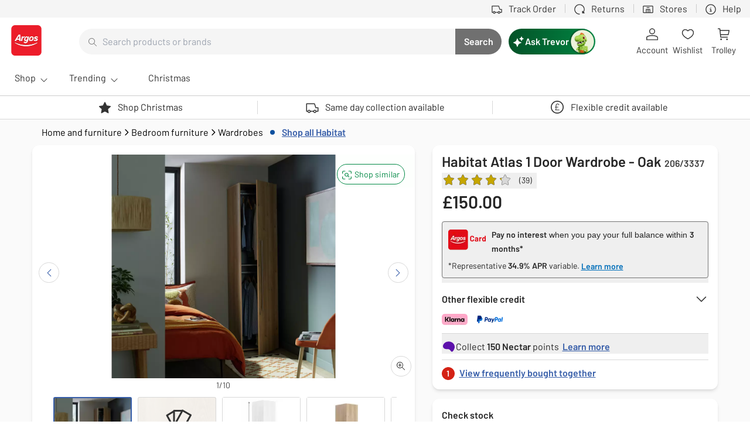

--- FILE ---
content_type: text/css
request_url: https://cdn.argos.co.uk/apps/nav-pdp/argos-header-service/header-assets/header.7c49fb675b9b28d657d0.css
body_size: 9689
content:
/*! HAAS | v2.0.0-production | Mon Nov 10 2025 11:33:44 GMT+0000 (Coordinated Universal Time) */
._23TtD{font-weight:400;font-family:ArgosBook,Arial,Helvetica,sans-serif;font-size:15px;padding:15px;border:0 solid;margin-bottom:10px;border-radius:3px;position:relative}._1WgpF,._2axJO,._23TtD{display:-webkit-box;display:-ms-flexbox;display:flex;-webkit-box-align:center;-ms-flex-align:center;align-items:center}._1WgpF{width:24px;height:24px;margin-right:15px;fill:currentColor;-webkit-box-pack:center;-ms-flex-pack:center;justify-content:center}._3Azm8{-webkit-transform:rotate(45deg);transform:rotate(45deg)}.vs6Vz{width:100%}.vs6Vz a{font-weight:600;text-decoration:none;color:inherit}.dfdke{border-width:1px}.gfwwo{width:100%;font-size:16px;padding:25px}.gfwwo ._2axJO{margin:0 auto}:root{--ds-color-alias-alert-primary-success:#084;--ds-color-alias-alert-primary-error:#d42114;--ds-color-alias-alert-secondary-success:#1f5321;--ds-color-alias-alert-secondary-error:#8d0000;--ds-color-alias-body-background-light:#fff;--ds-color-alias-body-background-dark:#000;--ds-color-alias-border:#d8d8d8;--ds-color-alias-component-background-light:#f2f2f2;--ds-color-alias-component-background-dark:#000;--ds-color-alias-cta-primary-white-default-background:#fff;--ds-color-alias-cta-primary-white-default-text:#000;--ds-color-alias-cta-primary-white-hover-background:#f2f2f2;--ds-color-alias-cta-primary-white-hover-text:#000;--ds-color-alias-cta-primary-white-active-background:#d8d8d8;--ds-color-alias-cta-primary-white-active-text:#000;--ds-color-alias-cta-primary-black-default-background:#000;--ds-color-alias-cta-primary-black-default-text:#fff;--ds-color-alias-cta-primary-black-hover-background:#262626;--ds-color-alias-cta-primary-black-hover-text:#fff;--ds-color-alias-cta-primary-black-active-background:#404040;--ds-color-alias-cta-primary-black-active-text:#fff;--ds-color-alias-cta-primary-default-background:#084;--ds-color-alias-cta-primary-default-text:#fff;--ds-color-alias-cta-primary-hover-background:#006e37;--ds-color-alias-cta-primary-hover-text:#fff;--ds-color-alias-cta-primary-active-background:#00592c;--ds-color-alias-cta-primary-active-text:#fff;--ds-color-alias-cta-primary-disabled-background:rgba(0,136,68,0.5);--ds-color-alias-cta-primary-disabled-text:hsla(0,0%,100%,0.5);--ds-color-alias-cta-primary-disabled-opacity:0.5;--ds-color-alias-cta-secondary-white-default-background:transparent;--ds-color-alias-cta-secondary-white-default-border:#fff;--ds-color-alias-cta-secondary-white-default-text:#fff;--ds-color-alias-cta-secondary-white-hover-text:#fff;--ds-color-alias-cta-secondary-white-hover-background:hsla(0,0%,100%,0.1);--ds-color-alias-cta-secondary-white-hover-border:#fff;--ds-color-alias-cta-secondary-white-active-background:hsla(0,0%,100%,0.2);--ds-color-alias-cta-secondary-white-active-border:#fff;--ds-color-alias-cta-secondary-white-active-text:#fff;--ds-color-alias-cta-secondary-black-default-background:transparent;--ds-color-alias-cta-secondary-black-default-border:#000;--ds-color-alias-cta-secondary-black-default-text:#000;--ds-color-alias-cta-secondary-black-hover-text:#000;--ds-color-alias-cta-secondary-black-hover-border:#000;--ds-color-alias-cta-secondary-black-hover-background:rgba(0,0,0,0.1);--ds-color-alias-cta-secondary-black-active-background:rgba(0,0,0,0.2);--ds-color-alias-cta-secondary-black-active-border:#000;--ds-color-alias-cta-secondary-black-active-text:#000;--ds-color-alias-cta-secondary-brand-1-hover-text:#375ea9;--ds-color-alias-cta-secondary-brand-1-hover-background:rgba(231,239,247,0.6);--ds-color-alias-cta-secondary-brand-1-active-background:rgba(231,239,247,0.2);--ds-color-alias-cta-secondary-default-background:hsla(0,0%,100%,0.8);--ds-color-alias-cta-secondary-default-border:#084;--ds-color-alias-cta-secondary-default-text:#084;--ds-color-alias-cta-secondary-hover-background:rgba(0,110,55,0.1);--ds-color-alias-cta-secondary-hover-border:#006e37;--ds-color-alias-cta-secondary-hover-text:#006e37;--ds-color-alias-cta-secondary-active-background:rgba(0,136,68,0.2);--ds-color-alias-cta-secondary-active-border:#006e37;--ds-color-alias-cta-secondary-active-text:#006e37;--ds-color-alias-cta-secondary-disabled-background:hsla(0,0%,100%,0);--ds-color-alias-cta-secondary-disabled-border:rgba(0,136,68,0.5);--ds-color-alias-cta-secondary-disabled-text:rgba(0,136,68,0.5);--ds-color-alias-cta-secondary-disabled-opacity:0.5;--ds-color-alias-cta-secondary-disabled-overlay:hsla(0,0%,100%,0.5);--ds-color-alias-cta-tertiary-white-default-background:transparent;--ds-color-alias-cta-tertiary-white-default-text:#fff;--ds-color-alias-cta-tertiary-white-hover-background:hsla(0,0%,100%,0.1);--ds-color-alias-cta-tertiary-white-hover-text:#fff;--ds-color-alias-cta-tertiary-white-active-background:hsla(0,0%,100%,0.2);--ds-color-alias-cta-tertiary-white-active-text:#fff;--ds-color-alias-cta-tertiary-black-default-background:transparent;--ds-color-alias-cta-tertiary-black-default-text:#000;--ds-color-alias-cta-tertiary-black-hover-background:rgba(0,0,0,0.1);--ds-color-alias-cta-tertiary-black-hover-text:#000;--ds-color-alias-cta-tertiary-black-active-background:rgba(0,0,0,0.2);--ds-color-alias-cta-tertiary-black-active-text:#000;--ds-color-alias-cta-tertiary-default-background:transparent;--ds-color-alias-cta-tertiary-default-text:#084;--ds-color-alias-cta-tertiary-hover-background:rgba(0,110,55,0.1);--ds-color-alias-cta-tertiary-hover-border:#006e37;--ds-color-alias-cta-tertiary-hover-text:#006e37;--ds-color-alias-cta-tertiary-active-background:rgba(0,136,68,0.2);--ds-color-alias-cta-tertiary-active-border:#006e37;--ds-color-alias-cta-tertiary-active-text:#006e37;--ds-color-alias-cta-tertiary-disabled-background:transparent;--ds-color-alias-cta-tertiary-disabled-text:rgba(0,136,68,0.5);--ds-color-alias-cta-tertiary-disabled-opacity:0.5;--ds-color-alias-cta-tertiary-disabled-overlay:hsla(0,0%,100%,0.5);--ds-color-alias-cta-scheme-monochrome-dark-primary-hover-background:rgba(0,0,0,0.8);--ds-color-alias-cta-scheme-monochrome-dark-secondary-hover-background:rgba(0,0,0,0.1);--ds-color-alias-cta-scheme-monochrome-dark-secondary-active-background:rgba(0,0,0,0.1);--ds-color-alias-cta-scheme-monochrome-dark-tertiary-hover-background:rgba(0,0,0,0.1);--ds-color-alias-cta-scheme-monochrome-dark-tertiary-active-background:rgba(0,0,0,0.1);--ds-color-alias-cta-scheme-monochrome-light-secondary-default-background:transparent;--ds-color-alias-cta-scheme-brand-1-primary-default-background:#375ea9;--ds-color-alias-cta-scheme-brand-1-primary-default-text:#fff;--ds-color-alias-cta-scheme-brand-1-primary-hover-background:rgba(55,94,169,0.8);--ds-color-alias-cta-scheme-brand-1-primary-hover-text:#fff;--ds-color-alias-cta-scheme-brand-1-primary-active-background:#08305f;--ds-color-alias-cta-scheme-brand-1-primary-active-text:#fff;--ds-color-alias-cta-scheme-brand-1-primary-disabled-background:rgba(55,94,169,0.5);--ds-color-alias-cta-scheme-brand-1-primary-disabled-text:hsla(0,0%,100%,0.5);--ds-color-alias-cta-scheme-brand-1-secondary-default-background:transparent;--ds-color-alias-cta-scheme-brand-1-secondary-default-border:#375ea9;--ds-color-alias-cta-scheme-brand-1-secondary-default-text:#375ea9;--ds-color-alias-cta-scheme-brand-1-secondary-hover-background:rgba(231,239,247,0.6);--ds-color-alias-cta-scheme-brand-1-secondary-hover-border:#375ea9;--ds-color-alias-cta-scheme-brand-1-secondary-hover-text:#375ea9;--ds-color-alias-cta-scheme-brand-1-secondary-active-background:rgba(231,239,247,0.2);--ds-color-alias-cta-scheme-brand-1-secondary-active-border:#375ea9;--ds-color-alias-cta-scheme-brand-1-secondary-active-text:#375ea9;--ds-color-alias-cta-scheme-brand-1-secondary-disabled-background:hsla(0,0%,100%,0);--ds-color-alias-cta-scheme-brand-1-secondary-disabled-border:rgba(55,94,169,0.5);--ds-color-alias-cta-scheme-brand-1-secondary-disabled-text:rgba(55,94,169,0.5);--ds-color-alias-cta-scheme-brand-1-secondary-disabled-opacity:0.5;--ds-color-alias-cta-scheme-brand-1-secondary-disabled-overlay:hsla(0,0%,100%,0.5);--ds-color-alias-cta-scheme-brand-1-tertiary-default-background:transparent;--ds-color-alias-cta-scheme-brand-1-tertiary-default-text:#375ea9;--ds-color-alias-cta-scheme-brand-1-tertiary-hover-background:rgba(231,239,247,0.6);--ds-color-alias-cta-scheme-brand-1-tertiary-hover-border:#375ea9;--ds-color-alias-cta-scheme-brand-1-tertiary-hover-text:#375ea9;--ds-color-alias-cta-scheme-brand-1-tertiary-active-background:rgba(231,239,247,0.2);--ds-color-alias-cta-scheme-brand-1-tertiary-active-border:#375ea9;--ds-color-alias-cta-scheme-brand-1-tertiary-active-text:#375ea9;--ds-color-alias-cta-scheme-brand-1-tertiary-disabled-background:transparent;--ds-color-alias-cta-scheme-brand-1-tertiary-disabled-text:rgba(55,94,169,0.5);--ds-color-alias-cta-scheme-brand-1-tertiary-disabled-opacity:0.5;--ds-color-alias-cta-scheme-brand-1-tertiary-disabled-overlay:hsla(0,0%,100%,0.5);--ds-color-alias-dim-default:rgba(0,0,0,0.5);--ds-color-alias-form-default-hover-outline:rgba(55,94,169,0);--ds-color-alias-form-error-hover-outline:rgba(212,33,20,0);--ds-color-alias-form-warning-hover-outline:rgba(255,217,0,0);--ds-color-alias-form-disabled-selected-background:rgba(55,94,169,0.3);--ds-color-alias-form-label-default:#404040;--ds-color-alias-link-default-color:#375ea9;--ds-color-alias-link-hover-text-color:#08305f;--ds-color-alias-link-hover-background-color:#e7eff7;--ds-color-alias-loading-indicator-default-inactive:rgba(55,94,169,0.3);--ds-color-alias-loading-indicator-default-active:#375ea9;--ds-color-alias-loading-indicator-light-inactive:hsla(0,0%,100%,0.3);--ds-color-alias-loading-indicator-light-active:#fff;--ds-color-alias-loading-indicator-dark-inactive:rgba(64,64,64,0.3);--ds-color-alias-loading-indicator-dark-active:#404040;--ds-color-alias-price-default:#8223fa;--ds-color-alias-rating-filled-monochrome:#404040;--ds-color-alias-rating-filled:#c6a600;--ds-color-alias-rating-empty:#d8d8d8;--ds-color-alias-rating-empty-monochrome:#fff;--ds-color-alias-rating-stroke:#404040;--ds-color-alias-shadow-default:rgba(38,38,38,0.2);--ds-color-alias-text:#262626;--ds-color-alias-toggletip-default-background:transparent;--ds-color-alias-toggletip-default-text:#375ea9;--ds-color-alias-toggletip-hover-background:rgba(231,239,247,0.6);--ds-color-alias-toggletip-hover-border:#375ea9;--ds-color-alias-toggletip-hover-text:#375ea9;--ds-color-alias-toggletip-active-background:rgba(231,239,247,0.2);--ds-color-alias-toggletip-active-border:#375ea9;--ds-color-alias-toggletip-active-text:#375ea9;--ds-color-palette-brand-1:#375ea9;--ds-color-palette-brand-1-dark:#08305f;--ds-color-palette-brand-1-light:#e7eff7;--ds-color-palette-brand-2:#d42114;--ds-color-palette-brand-2-dark:#a50000;--ds-color-palette-brand-2-light:#ffeeed;--ds-color-palette-brand-3:#084;--ds-color-palette-brand-3-dark:#006e37;--ds-color-palette-brand-3-light:#f0f5e1;--ds-color-palette-brand-4:#ffd900;--ds-color-palette-brand-4-dark:#c6a600;--ds-color-palette-brand-4-light:#fff5bf;--ds-color-palette-black:#000;--ds-color-palette-blue-100:#08305f;--ds-color-palette-blue-90:#0e4174;--ds-color-palette-blue-80:#114e8b;--ds-color-palette-blue-70:#135ca3;--ds-color-palette-blue-60:#375ea9;--ds-color-palette-blue-50:#428fda;--ds-color-palette-blue-40:#6ca7e2;--ds-color-palette-blue-30:#95c0ea;--ds-color-palette-blue-20:#bfd9f2;--ds-color-palette-blue-10:#e7eff7;--ds-color-palette-blue:#375ea9;--ds-color-palette-green-100:#19451c;--ds-color-palette-green-90:#045228;--ds-color-palette-green-80:#1f5321;--ds-color-palette-green-70:#246127;--ds-color-palette-green-60:#084;--ds-color-palette-green-50:#40a673;--ds-color-palette-green-40:#79ac97;--ds-color-palette-green-30:#9fc3ad;--ds-color-palette-green-20:#c5dbcf;--ds-color-palette-green-10:#f0f5e1;--ds-color-palette-green:#084;--ds-color-palette-grey-100:#0d0d0d;--ds-color-palette-grey-90:#262626;--ds-color-palette-grey-80:#404040;--ds-color-palette-grey-70:#595959;--ds-color-palette-grey-60:#737373;--ds-color-palette-grey-50:#8c8c8c;--ds-color-palette-grey-40:#a6a6a6;--ds-color-palette-grey-30:#bfbfbf;--ds-color-palette-grey-20:#d8d8d8;--ds-color-palette-grey-10:#f2f2f2;--ds-color-palette-grey:#737373;--ds-color-palette-orange-100:#7c2d12;--ds-color-palette-orange-90:#9a3412;--ds-color-palette-orange-80:#c2410c;--ds-color-palette-orange-70:#e55000;--ds-color-palette-orange-60:#f06c00;--ds-color-palette-orange-50:#ff8718;--ds-color-palette-orange-40:#fdba74;--ds-color-palette-orange-30:#fed7aa;--ds-color-palette-orange-20:#ffedd5;--ds-color-palette-orange-10:#fef5f0;--ds-color-palette-orange:#f06c00;--ds-color-palette-purple-100:#38005c;--ds-color-palette-purple-90:#4a0983;--ds-color-palette-purple-80:#5d11ab;--ds-color-palette-purple-70:#6c18cb;--ds-color-palette-purple-60:#8223fa;--ds-color-palette-purple-50:#994bfb;--ds-color-palette-purple-40:#af72fc;--ds-color-palette-purple-30:#c69afd;--ds-color-palette-purple-20:#dcc1fe;--ds-color-palette-purple-10:#f3e9ff;--ds-color-palette-red-100:#750000;--ds-color-palette-red-90:#7f150d;--ds-color-palette-red-80:#8d0000;--ds-color-palette-red-70:#a50000;--ds-color-palette-red-60:#d42114;--ds-color-palette-red-50:#dd2e2e;--ds-color-palette-red-40:#e45c5c;--ds-color-palette-red-30:#ec8a8a;--ds-color-palette-red-20:#f3b8b8;--ds-color-palette-red-10:#ffeeed;--ds-color-palette-red:#d42114;--ds-color-palette-white:#fff;--ds-color-palette-yellow-100:#8c7600;--ds-color-palette-yellow-90:#a98e00;--ds-color-palette-yellow-80:#bf9f18;--ds-color-palette-yellow-70:#c6a600;--ds-color-palette-yellow-60:#ffd900;--ds-color-palette-yellow-50:#ffdd2e;--ds-color-palette-yellow-40:#ffe55c;--ds-color-palette-yellow-30:#ffec8a;--ds-color-palette-yellow-20:#fff4b8;--ds-color-palette-yellow-10:#fff5bf;--ds-color-palette-yellow:#ffd900;--ds-color-content-argos-red:#d42114;--ds-color-content-klarna-pink:#ffa8cd;--ds-color-content-klarna-off-white:#f9f8f5;--ds-color-content-klarna-black:#0b051d;--ds-color-content-white:#fff;--ds-color-content-grey-light:#f2f2f2;--ds-color-content-grey-mid:#a6a6a6;--ds-color-content-grey:#737373;--ds-color-content-grey-dark:#404040;--ds-color-content-grey-darker:#262626;--ds-color-content-black:#000;--ds-color-content-nectar-purple:#8223fa;--ds-color-content-new:#00b0e8;--ds-color-content-sainsburys-orange:#f06c00;--ds-color-content-sale:#d42114;--ds-color-content-blue:#375ea9;--ds-color-content-blue-light:#e7eff7;--ds-color-content-green:#084;--ds-color-content-green-light:#f0f5e1;--ds-color-content-orange-light:#fbe1cf;--ds-color-content-orange:#d53e10;--ds-color-content-pink-light:#ffe4eb;--ds-color-content-pink:#d02647;--ds-color-content-purple-light:#efe4ee;--ds-color-content-purple:#39134c;--ds-color-content-teal-light:#e0f0ef;--ds-color-content-teal:#00665c;--ds-color-content-yellow-light:#fff5bf;--ds-color-content-yellow:#ffd900;--ds-color-interaction-error-default:rgba(255,238,237,0.4);--ds-color-interaction-error-hover:rgba(255,238,237,0.8);--ds-color-interaction-error-active:#ffeeed;--ds-color-interaction-primary-disabled:#d8d8d8;--ds-color-interaction-primary-default:#375ea9;--ds-color-interaction-primary-hover:#2f4b84;--ds-color-interaction-primary-active:#08305f;--ds-color-interaction-secondary-disabled:#d8d8d8;--ds-color-interaction-secondary-default:#fff;--ds-color-interaction-secondary-hover:rgba(55,94,169,0.1);--ds-color-interaction-secondary-active:rgba(55,94,169,0.2);--ds-color-monochrome-white:#fff;--ds-color-monochrome-lighter:#f2f2f2;--ds-color-monochrome-light:#d8d8d8;--ds-color-monochrome-base:#737373;--ds-color-monochrome-dark:#404040;--ds-color-monochrome-darker:#262626;--ds-color-monochrome-black:#000;--ds-color-transparent-white-10:hsla(0,0%,100%,0.1);--ds-color-transparent-white-20:hsla(0,0%,100%,0.2);--ds-color-transparent-black-10:rgba(0,0,0,0.1);--ds-color-transparent-black-20:rgba(0,0,0,0.2);--ds-color-semantic-error-lighter:#ffeeed;--ds-color-semantic-error-light:#dd2e2e;--ds-color-semantic-error-base:#d42114;--ds-color-semantic-error-dark:#a50000;--ds-color-semantic-error-darker:#8d0000;--ds-color-semantic-error-text:#fff;--ds-color-semantic-info-lighter:#e7eff7;--ds-color-semantic-info-light:#428fda;--ds-color-semantic-info-base:#375ea9;--ds-color-semantic-info-dark:#135ca3;--ds-color-semantic-info-darker:#114e8b;--ds-color-semantic-info-text:#fff;--ds-color-semantic-success-lighter:#f0f5e1;--ds-color-semantic-success-light:#40a673;--ds-color-semantic-success-base:#084;--ds-color-semantic-success-dark:#246127;--ds-color-semantic-success-darker:#1f5321;--ds-color-semantic-success-text:#fff;--ds-color-semantic-warning-lighter:#fff5bf;--ds-color-semantic-warning-light:#ffdd2e;--ds-color-semantic-warning-base:#ffd900;--ds-color-semantic-warning-dark:#c6a600;--ds-color-semantic-warning-darker:#bf9f18;--ds-color-semantic-warning-text:#404040;--ds-font-family-base:Barlow,"Helvetica Neue",Helvetica,Arial,sans-serif;--ds-font-family-monospace:Consolas,"Andale Mono WT","Andale Mono","Lucida Console","Lucida Sans Typewriter","DejaVu Sans Mono","Bitstream Vera Sans Mono","Liberation Mono","Nimbus Mono L",Monaco,"Courier New",Courier,monospace;--ds-font-family-system:system,-apple-system,".SFNSText-Regular","San Francisco","Roboto","Oxygen-Sans","Ubuntu","Cantarell","Segoe UI","Helvetica Neue","Lucida Grande",sans-serif;--ds-font-family-ios:SF Pro;--ds-font-family-android:Roboto;--ds-font-family-brand:Barlow,"Helvetica Neue",Helvetica,Arial,sans-serif;--ds-font-family-display-6:Barlow,"Helvetica Neue",Helvetica,Arial,sans-serif;--ds-font-family-display-5:Barlow,"Helvetica Neue",Helvetica,Arial,sans-serif;--ds-font-family-display-4:Barlow,"Helvetica Neue",Helvetica,Arial,sans-serif;--ds-font-family-display-3:Barlow,"Helvetica Neue",Helvetica,Arial,sans-serif;--ds-font-family-display-2:Barlow,"Helvetica Neue",Helvetica,Arial,sans-serif;--ds-font-family-display-1:Barlow,"Helvetica Neue",Helvetica,Arial,sans-serif;--ds-font-family-label-2:Barlow,"Helvetica Neue",Helvetica,Arial,sans-serif;--ds-font-family-label-1:Barlow,"Helvetica Neue",Helvetica,Arial,sans-serif;--ds-font-family-body-2:Barlow,"Helvetica Neue",Helvetica,Arial,sans-serif;--ds-font-family-body-1:Barlow,"Helvetica Neue",Helvetica,Arial,sans-serif;--ds-font-family-caption:Barlow,"Helvetica Neue",Helvetica,Arial,sans-serif;--ds-font-family-link:Barlow,"Helvetica Neue",Helvetica,Arial,sans-serif;--ds-font-line-height-display-6:1.267;--ds-font-line-height-display-5:1.292;--ds-font-line-height-display-4:1.316;--ds-font-line-height-display-3:1.333;--ds-font-line-height-display-2:1.333;--ds-font-line-height-display-1:1.3;--ds-font-line-height-label-2:1.5;--ds-font-line-height-label-1:1.5;--ds-font-line-height-body-2:1.4444;--ds-font-line-height-body-1:1.5;--ds-font-line-height-caption:1.571428571428571;--ds-font-line-height-base:1.5;--ds-font-size-display-6:3.75rem;--ds-font-size-display-5:3rem;--ds-font-size-display-4:2.375rem;--ds-font-size-display-3:1.875rem;--ds-font-size-display-2:1.5rem;--ds-font-size-display-1:1.25rem;--ds-font-size-label-2:1.125rem;--ds-font-size-label-1:1rem;--ds-font-size-body-2:1.125rem;--ds-font-size-body-1:1rem;--ds-font-size-caption:0.875rem;--ds-font-size-base:1rem;--ds-font-size-root:16px;--ds-font-stack-display-6-font-family:Barlow,"Helvetica Neue",Helvetica,Arial,sans-serif;--ds-font-stack-display-6-font-size:3.75rem;--ds-font-stack-display-6-font-weight:600;--ds-font-stack-display-6-line-height:1.267;--ds-font-stack-display-5-font-family:Barlow,"Helvetica Neue",Helvetica,Arial,sans-serif;--ds-font-stack-display-5-font-size:3rem;--ds-font-stack-display-5-font-weight:600;--ds-font-stack-display-5-line-height:1.292;--ds-font-stack-display-4-font-family:Barlow,"Helvetica Neue",Helvetica,Arial,sans-serif;--ds-font-stack-display-4-font-size:2.375rem;--ds-font-stack-display-4-font-weight:600;--ds-font-stack-display-4-line-height:1.316;--ds-font-stack-display-3-font-family:Barlow,"Helvetica Neue",Helvetica,Arial,sans-serif;--ds-font-stack-display-3-font-size:1.875rem;--ds-font-stack-display-3-font-weight:600;--ds-font-stack-display-3-line-height:1.333;--ds-font-stack-display-2-font-family:Barlow,"Helvetica Neue",Helvetica,Arial,sans-serif;--ds-font-stack-display-2-font-size:1.5rem;--ds-font-stack-display-2-font-weight:600;--ds-font-stack-display-2-line-height:1.333;--ds-font-stack-display-1-font-family:Barlow,"Helvetica Neue",Helvetica,Arial,sans-serif;--ds-font-stack-display-1-font-size:1.25rem;--ds-font-stack-display-1-font-weight:600;--ds-font-stack-display-1-line-height:1.3;--ds-font-stack-label-2-font-family:Barlow,"Helvetica Neue",Helvetica,Arial,sans-serif;--ds-font-stack-label-2-font-size:1.125rem;--ds-font-stack-label-2-font-weight:600;--ds-font-stack-label-2-line-height:1.5;--ds-font-stack-label-1-font-family:Barlow,"Helvetica Neue",Helvetica,Arial,sans-serif;--ds-font-stack-label-1-font-size:1rem;--ds-font-stack-label-1-font-weight:600;--ds-font-stack-label-1-line-height:1.5;--ds-font-stack-body-2-font-family:Barlow,"Helvetica Neue",Helvetica,Arial,sans-serif;--ds-font-stack-body-2-font-size:1.125rem;--ds-font-stack-body-2-font-weight:700;--ds-font-stack-body-2-line-height:1.4444;--ds-font-stack-body-1-font-family:Barlow,"Helvetica Neue",Helvetica,Arial,sans-serif;--ds-font-stack-body-1-font-size:1rem;--ds-font-stack-body-1-font-weight:400;--ds-font-stack-body-1-line-height:1.5;--ds-font-stack-caption-font-family:Barlow,"Helvetica Neue",Helvetica,Arial,sans-serif;--ds-font-stack-caption-font-size:0.875rem;--ds-font-stack-caption-font-weight:400;--ds-font-stack-caption-line-height:1.571428571428571;--ds-font-weight-light:300;--ds-font-weight-regular:400;--ds-font-weight-medium:500;--ds-font-weight-semi-bold:600;--ds-font-weight-bold:700;--ds-font-weight-extra-bold:800;--ds-font-weight-display-6:600;--ds-font-weight-display-5:600;--ds-font-weight-display-4:600;--ds-font-weight-display-3:600;--ds-font-weight-display-2:600;--ds-font-weight-display-1:600;--ds-font-weight-label-2:600;--ds-font-weight-label-1:600;--ds-font-weight-body-2:700;--ds-font-weight-body-1:400;--ds-font-weight-caption:400;--ds-font-weight-link:400;--ds-modifier-alias-cta-primary-disabled-opacity:0.5;--ds-modifier-layer-0:0;--ds-modifier-layer-10:100;--ds-modifier-layer-20:200;--ds-modifier-layer-30:300;--ds-modifier-layer-40:400;--ds-modifier-layer-50:500;--ds-modifier-layer-60:600;--ds-modifier-layer-70:700;--ds-modifier-layer-80:800;--ds-modifier-layer-90:900;--ds-modifier-layer-100:1000;--ds-modifier-layer-base:auto;--ds-modifier-layer-bottom:-1;--ds-modifier-layer-top:99999;--ds-modifier-opacity-0:0;--ds-modifier-opacity-6:0.6;--ds-modifier-opacity-10:0.1;--ds-modifier-opacity-20:0.2;--ds-modifier-opacity-30:0.3;--ds-modifier-opacity-40:0.4;--ds-modifier-opacity-50:0.5;--ds-modifier-opacity-60:0.6;--ds-modifier-opacity-70:0.7;--ds-modifier-opacity-80:0.8;--ds-modifier-opacity-90:0.9;--ds-modifier-opacity-100:1;--ds-modifier-opacity-hidden:0;--ds-modifier-opacity-visible:1;--ds-modifier-transition-default:ease-out;--ds-modifier-transition-duration:0.2s;--ds-modifier-transition-timing:ease-out;--ds-size-alias-form-border-radius:2px;--ds-size-alias-grid-gap-none:0px;--ds-size-alias-grid-gap-sm:4px;--ds-size-alias-grid-gap-md:8px;--ds-size-alias-grid-gap-lg:16px;--ds-size-alias-input-range-track-border-radius:12px;--ds-size-alias-input-border-radius:0px 2px 2px 0px;--ds-size-alias-menu-border-width-lg:4px;--ds-size-alias-rating-stroke-width:0.5px;--ds-size-alias-shadow-default-offset-x:0px;--ds-size-alias-shadow-default-offset-y:4px;--ds-size-alias-shadow-default-blur:12px;--ds-size-alias-shadow-default-spread:0px;--ds-size-aspect-0:0px;--ds-size-aspect-1:4px;--ds-size-aspect-2:8px;--ds-size-aspect-3:12px;--ds-size-aspect-4:16px;--ds-size-aspect-5:20px;--ds-size-aspect-6:24px;--ds-size-aspect-7:28px;--ds-size-aspect-8:32px;--ds-size-aspect-9:36px;--ds-size-aspect-10:40px;--ds-size-aspect-11:44px;--ds-size-aspect-12:48px;--ds-size-aspect-13:52px;--ds-size-aspect-14:56px;--ds-size-aspect-15:60px;--ds-size-aspect-16:64px;--ds-size-aspect-17:68px;--ds-size-aspect-18:72px;--ds-size-aspect-19:76px;--ds-size-aspect-20:80px;--ds-size-aspect-21:84px;--ds-size-aspect-22:88px;--ds-size-aspect-23:92px;--ds-size-aspect-24:96px;--ds-size-aspect-25:100px;--ds-size-aspect-26:104px;--ds-size-aspect-27:108px;--ds-size-aspect-28:112px;--ds-size-aspect-29:116px;--ds-size-aspect-30:120px;--ds-size-aspect-31:124px;--ds-size-aspect-32:128px;--ds-size-aspect-33:132px;--ds-size-aspect-34:136px;--ds-size-aspect-35:140px;--ds-size-aspect-36:144px;--ds-size-aspect-37:148px;--ds-size-aspect-38:152px;--ds-size-aspect-39:156px;--ds-size-aspect-40:160px;--ds-size-aspect-41:164px;--ds-size-aspect-42:168px;--ds-size-aspect-43:172px;--ds-size-aspect-44:176px;--ds-size-aspect-45:180px;--ds-size-aspect-46:184px;--ds-size-aspect-47:188px;--ds-size-aspect-48:192px;--ds-size-aspect-49:196px;--ds-size-aspect-50:200px;--ds-size-aspect-51:204px;--ds-size-aspect-52:208px;--ds-size-aspect-53:212px;--ds-size-aspect-54:216px;--ds-size-aspect-55:220px;--ds-size-aspect-56:224px;--ds-size-aspect-57:228px;--ds-size-aspect-58:232px;--ds-size-aspect-59:236px;--ds-size-aspect-60:240px;--ds-size-aspect-61:244px;--ds-size-aspect-62:248px;--ds-size-aspect-63:252px;--ds-size-aspect-64:256px;--ds-size-aspect-65:260px;--ds-size-aspect-66:264px;--ds-size-aspect-67:268px;--ds-size-aspect-68:272px;--ds-size-aspect-69:276px;--ds-size-aspect-70:280px;--ds-size-aspect-71:284px;--ds-size-aspect-72:288px;--ds-size-aspect-73:292px;--ds-size-aspect-74:296px;--ds-size-aspect-75:300px;--ds-size-aspect-76:304px;--ds-size-aspect-77:308px;--ds-size-aspect-78:312px;--ds-size-aspect-79:316px;--ds-size-aspect-80:320px;--ds-size-aspect-81:324px;--ds-size-aspect-82:328px;--ds-size-aspect-83:332px;--ds-size-aspect-84:336px;--ds-size-aspect-85:340px;--ds-size-aspect-86:344px;--ds-size-aspect-87:348px;--ds-size-aspect-88:352px;--ds-size-aspect-89:356px;--ds-size-aspect-90:360px;--ds-size-aspect-91:364px;--ds-size-aspect-92:368px;--ds-size-aspect-93:372px;--ds-size-aspect-94:376px;--ds-size-aspect-95:380px;--ds-size-aspect-96:384px;--ds-size-aspect-97:388px;--ds-size-aspect-98:392px;--ds-size-aspect-99:396px;--ds-size-aspect-100:400px;--ds-size-aspect-px:1px;--ds-size-aspect-0-5:2px;--ds-size-aspect-1-5:6px;--ds-size-aspect-2-5:10px;--ds-size-aspect-3-5:14px;--ds-size-border-width-xs:0.5px;--ds-size-border-width-sm:1px;--ds-size-border-width-md:2px;--ds-size-border-width-lg:4px;--ds-size-border-width-xl:8px;--ds-size-border-width-base:2px;--ds-size-border-radius-xs:0.5px;--ds-size-border-radius-sm:1px;--ds-size-border-radius-md:2px;--ds-size-border-radius-lg:4px;--ds-size-border-radius-xl:12px;--ds-size-border-radius-base:2px;--ds-size-border-radius-xs-hard-bottom:0.5px 0.5px 0px 0px;--ds-size-border-radius-xs-hard-top:0px 0px 0.5px 0.5px;--ds-size-border-radius-xs-hard-right:0.5px 0px 0px 0.5px;--ds-size-border-radius-xs-hard-left:0px 0.5px 0.5px 0px;--ds-size-border-radius-sm-hard-bottom:1px 1px 0px 0px;--ds-size-border-radius-sm-hard-top:0px 0px 1px 1px;--ds-size-border-radius-sm-hard-right:1px 0px 0px 1px;--ds-size-border-radius-sm-hard-left:0px 1px 1px 0px;--ds-size-border-radius-md-hard-bottom:2px 2px 0px 0px;--ds-size-border-radius-md-hard-top:0px 0px 2px 2px;--ds-size-border-radius-md-hard-right:2px 0px 0px 2px;--ds-size-border-radius-md-hard-left:0px 2px 2px 0px;--ds-size-border-radius-lg-hard-bottom:4px 4px 0px 0px;--ds-size-border-radius-lg-hard-top:0px 0px 4px 4px;--ds-size-border-radius-lg-hard-right:4px 0px 0px 4px;--ds-size-border-radius-lg-hard-left:0px 4px 4px 0px;--ds-size-border-radius-xl-hard-bottom:12px 12px 0px 0px;--ds-size-border-radius-xl-hard-top:0px 0px 12px 12px;--ds-size-border-radius-xl-hard-right:12px 0px 0px 12px;--ds-size-border-radius-xl-hard-left:0px 12px 12px 0px;--ds-size-border-radius-base-hard-bottom:2px 2px 0px 0px;--ds-size-border-radius-base-hard-top:0px 0px 2px 2px;--ds-size-border-radius-base-hard-right:2px 0px 0px 2px;--ds-size-border-radius-base-hard-left:0px 2px 2px 0px;--ds-size-breakpoint-max-width-2xs:319.98px;--ds-size-breakpoint-max-width-xs:575.98px;--ds-size-breakpoint-max-width-sm:767.98px;--ds-size-breakpoint-max-width-md:991.98px;--ds-size-breakpoint-max-width-lg:1199.98px;--ds-size-breakpoint-max-width-xl:1399.98px;--ds-size-breakpoint-max-width-2xl:1919.98px;--ds-size-breakpoint-min-width-2xs:0px;--ds-size-breakpoint-min-width-xs:320px;--ds-size-breakpoint-min-width-sm:576px;--ds-size-breakpoint-min-width-md:768px;--ds-size-breakpoint-min-width-lg:992px;--ds-size-breakpoint-min-width-xl:1200px;--ds-size-breakpoint-min-width-2xl:1400px;--ds-size-component-icon:24px;--ds-size-component-input:24px;--ds-size-component-button:48px;--ds-size-semantic-2xs:12px;--ds-size-semantic-xs:24px;--ds-size-semantic-sm:32px;--ds-size-semantic-md:36px;--ds-size-semantic-lg:40px;--ds-size-semantic-xl:48px;--ds-size-space-0:0px;--ds-size-space-1:4px;--ds-size-space-2:8px;--ds-size-space-3:12px;--ds-size-space-4:16px;--ds-size-space-5:20px;--ds-size-space-6:24px;--ds-size-space-7:28px;--ds-size-space-8:32px;--ds-size-space-9:36px;--ds-size-space-10:40px;--ds-size-space-11:44px;--ds-size-space-12:48px;--ds-size-space-13:52px;--ds-size-space-14:56px;--ds-size-space-15:60px;--ds-size-space-16:64px;--ds-size-space-17:68px;--ds-size-space-18:72px;--ds-size-space-19:76px;--ds-size-space-20:80px;--ds-size-space-21:84px;--ds-size-space-22:88px;--ds-size-space-23:92px;--ds-size-space-24:96px;--ds-size-space-25:100px;--ds-size-space-26:104px;--ds-size-space-27:108px;--ds-size-space-28:112px;--ds-size-space-29:116px;--ds-size-space-30:120px;--ds-size-space-31:124px;--ds-size-space-32:128px;--ds-size-space-33:132px;--ds-size-space-34:136px;--ds-size-space-35:140px;--ds-size-space-36:144px;--ds-size-space-37:148px;--ds-size-space-38:152px;--ds-size-space-39:156px;--ds-size-space-40:160px;--ds-size-space-41:164px;--ds-size-space-42:168px;--ds-size-space-43:172px;--ds-size-space-44:176px;--ds-size-space-45:180px;--ds-size-space-46:184px;--ds-size-space-47:188px;--ds-size-space-48:192px;--ds-size-space-49:196px;--ds-size-space-50:200px;--ds-size-space-51:204px;--ds-size-space-52:208px;--ds-size-space-53:212px;--ds-size-space-54:216px;--ds-size-space-55:220px;--ds-size-space-56:224px;--ds-size-space-57:228px;--ds-size-space-58:232px;--ds-size-space-59:236px;--ds-size-space-60:240px;--ds-size-space-61:244px;--ds-size-space-62:248px;--ds-size-space-63:252px;--ds-size-space-64:256px;--ds-size-space-65:260px;--ds-size-space-66:264px;--ds-size-space-67:268px;--ds-size-space-68:272px;--ds-size-space-69:276px;--ds-size-space-70:280px;--ds-size-space-71:284px;--ds-size-space-72:288px;--ds-size-space-73:292px;--ds-size-space-74:296px;--ds-size-space-75:300px;--ds-size-space-76:304px;--ds-size-space-77:308px;--ds-size-space-78:312px;--ds-size-space-79:316px;--ds-size-space-80:320px;--ds-size-space-81:324px;--ds-size-space-82:328px;--ds-size-space-83:332px;--ds-size-space-84:336px;--ds-size-space-85:340px;--ds-size-space-86:344px;--ds-size-space-87:348px;--ds-size-space-88:352px;--ds-size-space-89:356px;--ds-size-space-90:360px;--ds-size-space-91:364px;--ds-size-space-92:368px;--ds-size-space-93:372px;--ds-size-space-94:376px;--ds-size-space-95:380px;--ds-size-space-96:384px;--ds-size-space-97:388px;--ds-size-space-98:392px;--ds-size-space-99:396px;--ds-size-space-100:400px;--ds-size-space-px:1px;--ds-size-space-0-5:2px;--ds-size-space-1-5:6px;--ds-size-space-2-5:10px;--ds-size-space-3-5:14px;--ds-size-spacing-xs:2px;--ds-size-spacing-sm:4px;--ds-size-spacing-md:8px;--ds-size-spacing-lg:16px;--ds-size-spacing-xl:24px;--ds-size-spacing-2xl:32px;--ds-size-spacing-3xl:40px;--ds-size-spacing-4xl:48px;--ds-size-spacing-5xl:56px;--ds-size-spacing-6xl:64px;--ds-size-spacing-7xl:72px;--ds-size-spacing-8xl:80px;--ds-size-spacing-base:8px;--ds-time-instant:0;--ds-time-slowest:100000;--ds-time-slow:10000;--ds-time-base:1000;--ds-time-fast:100;--ds-time-fastest:10}::-webkit-backdrop{--ds-color-alias-dim-default:rgba(0,0,0,0.5)}::backdrop{--ds-color-alias-dim-default:rgba(0,0,0,0.5)}._2Eum4,._3Ad7G{font-weight:400}._1r23B,._2Eum4,._3Ad7G{font-family:Barlow,sans-serif;font-display:swap}._1r23B{font-weight:600}._2Eum4{font-size:.75rem}@-webkit-keyframes _3nA3B{0%{opacity:0;-webkit-transform:scale(.7);transform:scale(.7)}to{opacity:1;-webkit-transform:scale(1);transform:scale(1)}}@keyframes _3nA3B{0%{opacity:0;-webkit-transform:scale(.7);transform:scale(.7)}to{opacity:1;-webkit-transform:scale(1);transform:scale(1)}}._1TMAp{font-family:Barlow,ArgosBook,sans-serif;position:relative;z-index:61;background-color:#fff;color:#333;line-height:normal;-webkit-font-smoothing:antialiased}._1TMAp a{text-decoration:none;color:inherit}._14eR0{width:100%;position:fixed;top:0;z-index:60}._3-aaF{border-bottom:1px solid #ccc;width:100%}._1ni9g{display:-webkit-box;display:-ms-flexbox;display:flex;-webkit-box-orient:horizontal;-webkit-box-direction:normal;-ms-flex-direction:row;flex-direction:row;-ms-flex-wrap:wrap;flex-wrap:wrap;-webkit-box-align:center;-ms-flex-align:center;align-items:center;min-width:320px;font-size:14px;padding:10px;position:relative;max-width:1920px;margin-right:auto;margin-left:auto}@media only screen and (min-width:768px){._1ni9g{padding:15px}}@media only screen and (min-width:768px)and (max-width:1323px){header:not([id=haas-v2-mini]) ._1ni9g{padding-bottom:0}}@media only screen and (min-width:1324px){._1ni9g{height:93px;padding:16px;font-size:16px}}._3AoQw{display:-webkit-box;display:-ms-flexbox;display:flex;-webkit-box-ordinal-group:4;-ms-flex-order:3;order:3;-ms-flex-wrap:nowrap;flex-wrap:nowrap;-webkit-box-flex:1;-ms-flex-positive:1;flex-grow:1;width:100%}@media only screen and (min-width:768px){._3AoQw{width:auto;-webkit-box-ordinal-group:3;-ms-flex-order:2;order:2;margin-left:60px;margin-right:54px}}@media only screen and (min-width:1324px){._3AoQw{margin-left:30px;margin-right:30px}}._1YINz,._3nqyo{font-weight:400}._1YINz,._3nqyo,.dPziy{font-family:Barlow,sans-serif;font-display:swap}.dPziy{font-weight:600}._1YINz{font-size:.75rem}@-webkit-keyframes _1qPs8{0%{opacity:0;-webkit-transform:scale(.7);transform:scale(.7)}to{opacity:1;-webkit-transform:scale(1);transform:scale(1)}}@keyframes _1qPs8{0%{opacity:0;-webkit-transform:scale(.7);transform:scale(.7)}to{opacity:1;-webkit-transform:scale(1);transform:scale(1)}}._2yHGQ{position:absolute;top:20%;bottom:60%;right:70px;background-color:transparent;border:0;z-index:61;overflow:visible}@media only screen and (min-width:992px){._2yHGQ{right:110px}}._3Y3qZ{position:absolute;overflow:auto}._2aHqT,.CzqDp{font-weight:400}._2aHqT,._3vkr-,.CzqDp{font-family:Barlow,sans-serif;font-display:swap}._3vkr-{font-weight:600}.CzqDp{font-size:.75rem}@-webkit-keyframes _32liK{0%{opacity:0;-webkit-transform:scale(.7);transform:scale(.7)}to{opacity:1;-webkit-transform:scale(1);transform:scale(1)}}@keyframes _32liK{0%{opacity:0;-webkit-transform:scale(.7);transform:scale(.7)}to{opacity:1;-webkit-transform:scale(1);transform:scale(1)}}._6MRVK{-webkit-box-ordinal-group:1;-ms-flex-order:0;order:0;-ms-flex-negative:0;flex-shrink:0;-webkit-box-flex:0;-ms-flex-positive:0;flex-grow:0}@media only screen and (min-width:1324px){._6MRVK{margin-right:30px}}._35NyS{display:-webkit-box;display:-ms-flexbox;display:flex;-webkit-box-align:center;-ms-flex-align:center;align-items:center;height:49px;float:left;gap:14px}@media only screen and (min-width:768px){._35NyS{height:51px}}@media only screen and (min-width:1324px){._35NyS{height:60px}}._3lCcj{max-width:49px;height:auto}@media only screen and (min-width:768px){._3lCcj{max-width:60px}}@media only screen and (min-width:1324px){._3lCcj{max-width:70px}}._14lEm{max-width:40px;height:auto}@media only screen and (min-width:768px){._14lEm{max-width:60px}}@media only screen and (min-width:1324px){._14lEm{max-width:70px}}._3CK8c{max-width:98px;height:auto}@media only screen and (min-width:768px){._3CK8c{max-width:120px}}@media only screen and (min-width:1324px){._3CK8c{max-width:140px}}._3XYSA{max-width:36.75px;height:auto}@media only screen and (min-width:768px){._3XYSA{max-width:45px}}@media only screen and (min-width:1324px){._3XYSA{max-width:52.5px}}._1sbjs,.iFMc0{font-weight:400}._1FzDd,._1sbjs,.iFMc0{font-family:Barlow,sans-serif;font-display:swap}._1FzDd{font-weight:600}._1sbjs{font-size:.75rem}@-webkit-keyframes _26Pdt{0%{opacity:0;-webkit-transform:scale(.7);transform:scale(.7)}to{opacity:1;-webkit-transform:scale(1);transform:scale(1)}}@keyframes _26Pdt{0%{opacity:0;-webkit-transform:scale(.7);transform:scale(.7)}to{opacity:1;-webkit-transform:scale(1);transform:scale(1)}}@media only screen and (max-width:991px){._3q4Vk{-webkit-transform:translateX(100%);transform:translateX(100%)}._1SIXs{position:absolute;width:100%;-webkit-transition:-webkit-transform .3s ease;transition:-webkit-transform .3s ease;transition:transform .3s ease;transition:transform .3s ease,-webkit-transform .3s ease}._1SIXs,._3SZw9{-webkit-transform:translateX(0);transform:translateX(0)}._3yBsk{position:absolute;width:100%;-webkit-transform:translateX(-100%);transform:translateX(-100%);-webkit-transition:-webkit-transform .3s ease;transition:-webkit-transform .3s ease;transition:transform .3s ease;transition:transform .3s ease,-webkit-transform .3s ease}}._1S5_n,.BPoff{font-weight:400}._1S5_n,._3IIR8,.BPoff{font-family:Barlow,sans-serif;font-display:swap}._3IIR8{font-weight:600}.BPoff{font-size:.75rem}@-webkit-keyframes SJyX0{0%{opacity:0;-webkit-transform:scale(.7);transform:scale(.7)}to{opacity:1;-webkit-transform:scale(1);transform:scale(1)}}@keyframes SJyX0{0%{opacity:0;-webkit-transform:scale(.7);transform:scale(.7)}to{opacity:1;-webkit-transform:scale(1);transform:scale(1)}}@media only screen and (max-width:991px){.a3cod{-webkit-transform:translateX(-100%);transform:translateX(-100%)}._1ItOF{position:absolute;width:100%;-webkit-transition:-webkit-transform .3s ease;transition:-webkit-transform .3s ease;transition:transform .3s ease;transition:transform .3s ease,-webkit-transform .3s ease}._1ItOF,._26pXX{-webkit-transform:translateX(0);transform:translateX(0)}._1zWRo{position:absolute;width:100%;-webkit-transform:translateX(100%);transform:translateX(100%);-webkit-transition:-webkit-transform .3s ease;transition:-webkit-transform .3s ease;transition:transform .3s ease;transition:transform .3s ease,-webkit-transform .3s ease}}._1ncxE,.hE5vg{font-weight:400}._1bnud,._1ncxE,.hE5vg{font-family:Barlow,sans-serif;font-display:swap}._1bnud{font-weight:600}._1ncxE{font-size:.75rem}@-webkit-keyframes _36Ln5{0%{opacity:0;-webkit-transform:scale(.7);transform:scale(.7)}to{opacity:1;-webkit-transform:scale(1);transform:scale(1)}}@keyframes _36Ln5{0%{opacity:0;-webkit-transform:scale(.7);transform:scale(.7)}to{opacity:1;-webkit-transform:scale(1);transform:scale(1)}}.c-FbF{display:block}@media only screen and (min-width:768px){[data-menulevel="1"] .c-FbF{display:none}}@media only screen and (min-width:992px){.c-FbF{display:none}}._1Ce4i{width:auto;position:relative}._2idLY{background-image:none!important}._1Ce4i>._3ha-x{background:none;padding-top:17px;padding-bottom:17px;padding-right:10px}@supports(display:grid){@media only screen and (min-width:1324px){._1Ce4i>._3ha-x{padding-right:0}}}@media only screen and (max-width:991px){:not(._3EuAO)>._3ha-x{display:block;color:#333;padding-left:15px;padding-right:15px}:not(._3EuAO)>._3ha-x:active,:not(._3EuAO)>._3ha-x:focus{background-color:#f5f5f5}.c-FbF ._3ha-x{display:-webkit-box;display:-ms-flexbox;display:flex;-webkit-box-align:center;-ms-flex-align:center;align-items:center;background:#f5f5f5;font-weight:700;color:#333}.c-FbF ._3ha-x:active,.c-FbF ._3ha-x:focus{background-color:#ccc}._2eUXm:not(:last-child) ._3ha-x{border-bottom:1px solid #f5f5f5}}@media only screen and (min-width:768px)and (max-width:991px){:not(._3EuAO)>._3ha-x{padding-top:20px;padding-bottom:20px}}@media only screen and (min-width:992px){._1Ce4i>._3ha-x{background-position:center right 10px;font-size:16px;padding-top:14px;padding-bottom:14px;padding-left:10px;-webkit-transition:.12s ease-in;transition:.12s ease-in}._1Ce4i>._3ha-x[aria-expanded=true]{background-color:#f5f5f5}._3EuAO>._3ha-x{display:block;margin-bottom:15px;padding-bottom:10px;border-bottom:1px solid #e4e4e4;font-size:18px;font-weight:700;line-height:20px}:not(._3EuAO)>._3ha-x{display:-webkit-box;display:-ms-flexbox;display:flex;-webkit-box-pack:justify;-ms-flex-pack:justify;justify-content:space-between;-webkit-box-align:center;-ms-flex-align:center;align-items:center}._1Ce4i:not(:last-child)>._3ha-x{border-bottom:1px solid #e4e4e4}:not(._3EuAO):not(._1Ce4i)>._3ha-x{font-size:15px}:not(._3EuAO):not(._1Ce4i):not(:first-child)>._3ha-x{padding-top:4px}:not(._3EuAO):not(._1Ce4i):not(:last-child)>._3ha-x{padding-bottom:4px}}._27BT6{margin-right:12px}._1yQY6{margin-top:2.5px;margin-right:0;float:right}@media only screen and (min-width:768px){._33QNI{width:70%;height:45px;display:block;position:absolute;z-index:62;bottom:-44px;right:0;background:transparent;-webkit-clip-path:polygon(10% -20%,100% 0,100% 130%);clip-path:polygon(10% -20%,100% 0,100% 130%);cursor:pointer}}@media only screen and (min-width:768px){._2wWG_{border-top:1px solid #ccc;background:#fff}[data-box-shadow=true] ._2wWG_{-webkit-box-shadow:5px 5px 14px rgba(0,0,0,.03);box-shadow:5px 5px 14px rgba(0,0,0,.03)}._2wWG_[data-submenu-active]>li>a{padding-left:15px;padding-right:15px}}@media only screen and (min-width:992px){._2wWG_{border-top:none;padding:10px 20px 10px 16px}._2wWG_[data-submenu-active]>li>a{padding-left:10px;padding-right:11px}}@media only screen and (min-width:768px){._5qxBH[data-el=level-2]{display:none;background:#fff}._5qxBH[data-el=level-2][aria-expanded=true]{display:block}}.mega-menu-category-wrapper{-webkit-box-flex:1;-ms-flex-positive:1;flex-grow:1;margin-right:20px}@supports(display:grid){.mega-menu-category{display:grid;grid-gap:20px;grid-row-gap:30px;grid-template-columns:repeat(auto-fit,minmax(100px,1fr))}}.mega-menu-category[data-category-active=false]{display:none}.mega-menu-column{display:block}@media only screen and (max-width:991px){.mega-menu-column:not([data-menulevel]){display:none}}@media only screen and (min-width:992px){.mega-menu-column[data-menulevel="1"]{min-width:18%;max-width:18%}.mega-menu-column[data-active=false],.mega-menu-column[data-menulevel="2"],.mega-menu-column[data-menulevel="3"]{display:none}@supports(display:grid){.mega-menu-column{row-gap:30px;grid-row:2;margin-right:0}}.mega-menu-column:not(:first-child):not(:nth-child(2)){margin-top:67px}@supports(display:grid){.mega-menu-column:not(:first-child):not(:nth-child(2)){margin-top:0}}}.mega-menu-column--flyout{top:0}@media only screen and (min-width:992px){.mega-menu-column--flyout{left:78px;min-width:270px;top:15px;position:absolute}}@media only screen and (min-width:1324px){.mega-menu-column--flyout{left:190px}}@media only screen and (max-width:991px){._2Dr6a{overflow-y:scroll;height:calc(var(--vh, 1vh)*100 - 174px)}}.-KLzN,._19SyI{font-weight:400}.-KLzN,._19SyI,.AAXD1{font-family:Barlow,sans-serif;font-display:swap}.AAXD1{font-weight:600}._19SyI{font-size:.75rem}@-webkit-keyframes _2cPr1{0%{opacity:0;-webkit-transform:scale(.7);transform:scale(.7)}to{opacity:1;-webkit-transform:scale(1);transform:scale(1)}}@keyframes _2cPr1{0%{opacity:0;-webkit-transform:scale(.7);transform:scale(.7)}to{opacity:1;-webkit-transform:scale(1);transform:scale(1)}}._119Sm{margin-right:15px;margin-top:2.5px;float:right}@media(min-width:768px){._119Sm{display:inline-block;margin-left:6px;-webkit-transition:-webkit-transform .15s ease-in;transition:-webkit-transform .15s ease-in;transition:transform .15s ease-in;transition:transform .15s ease-in,-webkit-transform .15s ease-in;-webkit-transform:rotate(90deg);transform:rotate(90deg)}a[aria-expanded=true] ._119Sm{-webkit-transform:rotate(270deg);transform:rotate(270deg)}}._1Gb2j,._3BJEg{font-weight:400}._1Gb2j,._2gjto,._3BJEg{font-family:Barlow,sans-serif;font-display:swap}._2gjto{font-weight:600}._1Gb2j{font-size:.75rem}@-webkit-keyframes _6_b96{0%{opacity:0;-webkit-transform:scale(.7);transform:scale(.7)}to{opacity:1;-webkit-transform:scale(1);transform:scale(1)}}@keyframes _6_b96{0%{opacity:0;-webkit-transform:scale(.7);transform:scale(.7)}to{opacity:1;-webkit-transform:scale(1);transform:scale(1)}}._2xmtW{display:none;font-size:16px}@media only screen and (min-width:768px){._2xmtW{display:-webkit-box;display:-ms-flexbox;display:flex;-webkit-box-align:stretch;-ms-flex-align:stretch;align-items:stretch;height:100%}}@media only screen and (min-width:992px){._2xmtW{-webkit-box-ordinal-group:3;-ms-flex-order:2;order:2}}@media only screen and (max-width:767px){._2xmtW{position:absolute;background:#fff;height:100dvh;top:122px;bottom:0;left:0;right:0;z-index:63;border-top:1px solid #ccc}._2xmtW[aria-expanded=true]{display:block}}@media only screen and (min-width:576px)and (max-width:767px){._2xmtW{top:122px}}@media only screen and (min-width:768px)and (max-width:1323px){._2xmtW{display:-webkit-box;display:-ms-flexbox;display:flex;height:57px;-webkit-box-ordinal-group:5;-ms-flex-order:4;order:4;-ms-flex-preferred-size:100%;flex-basis:100%;margin-top:10px}}.N6CVe{background:#fff}@media only screen and (min-width:768px){.N6CVe{display:-webkit-box;display:-ms-flexbox;display:flex;-webkit-box-align:center;-ms-flex-align:center;align-items:center;height:100%}}._1KJZb{display:none}@media only screen and (min-width:768px){._1KJZb{display:-webkit-box;display:-ms-flexbox;display:flex;width:100%;height:100%}}._2vi8M{display:block;margin-bottom:54px}@media only screen and (min-width:768px){._2vi8M{display:none;margin-bottom:0}}._3rkgc{display:block}@media only screen and (min-width:768px){._3rkgc{display:block;height:100%}._3rkgc[data-title=ShopLink] ._1yCAJ{display:-webkit-box;display:-ms-flexbox;display:flex}._3rkgc[data-title=Help],._3rkgc[data-title=Stores]{display:none}}._1yCAJ{display:block;padding-top:17px;padding-bottom:17px;color:#333;border-bottom:1px solid #eee}[data-title=ShopLink] ._1yCAJ{display:none}@media only screen and (max-width:991px){._1yCAJ:active,._1yCAJ:focus{background-color:#f5f5f5}}@media only screen and (min-width:768px){._1yCAJ{display:-webkit-box;display:-ms-flexbox;display:flex;height:100%;-webkit-box-pack:center;-ms-flex-pack:center;justify-content:center;-webkit-box-orient:vertical;-webkit-box-direction:normal;-ms-flex-direction:column;flex-direction:column;text-align:center;margin-right:15px;padding-top:0;padding-bottom:0;border-bottom:none;z-index:63;position:relative}._1yCAJ[data-el=CategoriesLink]{display:none}._1yCAJ:after{content:"";display:block;border-bottom:2px solid #d42114;-webkit-transform:scaleX(0);transform:scaleX(0);-webkit-transition:all .15s ease-in-out;transition:all .15s ease-in-out}._1yCAJ[data-el=ShopLink][aria-expanded=true]{color:#000}._1yCAJ[data-el=ShopLink][aria-expanded=true]:after{-webkit-transform:scaleX(1);transform:scaleX(1)}._1yCAJ:active,._1yCAJ:focus,._1yCAJ:hover{color:#000}._1yCAJ:active:after,._1yCAJ:focus:after,._1yCAJ:hover:after{-webkit-transform:scaleX(1);transform:scaleX(1)}._1yCAJ:active,._1yCAJ:focus{color:#333}:not(._39yg2:first-child) ._1yCAJ{margin-left:15px}}._2BHWw{padding-left:15px}@media only screen and (min-width:768px){._2BHWw{display:-webkit-box;display:-ms-flexbox;display:flex;-webkit-box-orient:vertical;-webkit-box-direction:normal;-ms-flex-direction:column;flex-direction:column;-webkit-box-pack:center;-ms-flex-pack:center;justify-content:center;-webkit-box-flex:1;-ms-flex-positive:1;flex-grow:1;padding-left:10px;padding-right:10px;border-bottom:1px solid #fff}}@media only screen and (min-width:1323px){._2BHWw{text-align:center;line-height:1.2;white-space:normal;max-width:120px}}._1xJ-H{display:block;font-size:20px;padding:30px 15px 15px;font-weight:700;border-bottom:1px solid #eee}@media only screen and (min-width:768px){._1xJ-H{display:none}}@media only screen and (min-width:768px){._13iYl{display:-webkit-box;display:-ms-flexbox;display:flex;-webkit-box-align:end;-ms-flex-align:end;align-items:flex-end}}._6AYyb{display:inline-block;margin-left:6px;-webkit-transition:-webkit-transform .15s ease-in;transition:-webkit-transform .15s ease-in;transition:transform .15s ease-in;transition:transform .15s ease-in,-webkit-transform .15s ease-in}a[aria-expanded=true] ._6AYyb{-webkit-transform:rotate(180deg);transform:rotate(180deg)}.Sb_I5{margin-right:15px;margin-top:2.5px;float:right}._2SupM,.CeZrL{font-weight:400}._1mMtX,._2SupM,.CeZrL{font-family:Barlow,sans-serif;font-display:swap}._1mMtX{font-weight:600}._2SupM{font-size:.75rem}@-webkit-keyframes ZvKUm{0%{opacity:0;-webkit-transform:scale(.7);transform:scale(.7)}to{opacity:1;-webkit-transform:scale(1);transform:scale(1)}}@keyframes ZvKUm{0%{opacity:0;-webkit-transform:scale(.7);transform:scale(.7)}to{opacity:1;-webkit-transform:scale(1);transform:scale(1)}}._7blr5,.cBCac{position:relative}._7blr5{display:-webkit-box;display:-ms-flexbox;display:flex;-webkit-box-flex:1;-ms-flex:1;flex:1;height:44px;min-width:230px;margin-top:10px}[data-search-focused=true] ._7blr5:after{content:"";background:#fff;display:block;position:absolute;top:-3px;right:-3px;left:-3px;bottom:-3px;border-radius:3px}@media only screen and (min-width:768px){._7blr5{margin-top:0}}._1Rz0y{font-family:Barlow,ArgosBook,sans-serif;height:44px;width:100%;z-index:61;background-color:#f5f5f5;padding:0 35px 0 14px;border:0;border-radius:30px 0 0 30px;font-size:16px;-webkit-transition:.12s ease-in;transition:.12s ease-in}._1Rz0y::-ms-input-placeholder{font-style:normal}._1Rz0y::-webkit-input-placeholder{font-style:normal}._1Rz0y::-moz-placeholder{font-style:normal}._1Rz0y::-webkit-search-cancel-button,._1Rz0y::-webkit-search-decoration,._1Rz0y::-webkit-search-results-button,._1Rz0y::-webkit-search-results-decoration{display:none}._1Rz0y::-ms-clear,._1Rz0y::-ms-reveal{display:none}._1Rz0y:-moz-placeholder{font-style:normal}._1Rz0y:hover{background-color:#f5f5f5}@media only screen and (min-width:992px){._1Rz0y{display:-webkit-box;display:-ms-flexbox;display:flex;-webkit-box-flex:1;-ms-flex-positive:1;flex-grow:1;padding-left:40px}}._2mKaC{height:44px;width:44px;z-index:61;display:-webkit-box;display:-ms-flexbox;display:flex;-webkit-box-pack:center;-ms-flex-pack:center;justify-content:center;-webkit-box-align:center;-ms-flex-align:center;align-items:center;background-color:#707070;border:0;border-radius:0 30px 30px 0;-webkit-transition:.12s ease-in;transition:.12s ease-in}._2mKaC:active,._2mKaC:focus,._2mKaC:hover{background-color:#333}@media only screen and (min-width:992px){._2mKaC{width:79px}}._1gqeQ{font-family:Barlow,ArgosBook,sans-serif;font-weight:600;display:none;color:#fff;font-size:16px;width:79px;text-align:center;-webkit-box-pack:center;-ms-flex-pack:center;justify-content:center}@media only screen and (min-width:992px){._1gqeQ{display:-webkit-box;display:-ms-flexbox;display:flex}}@media only screen and (min-width:992px){._1YieH{display:none}}._1QYa8{display:none;position:absolute;z-index:62;left:15px;top:15px;pointer-events:none}@media only screen and (min-width:992px){._1QYa8{display:-webkit-box;display:-ms-flexbox;display:flex}}._2oDgV,.pCt13{font-weight:400}._2oDgV,.pCt13,.Pl-1H{font-family:Barlow,sans-serif;font-display:swap}.Pl-1H{font-weight:600}.pCt13{font-size:.75rem}@-webkit-keyframes _1h9ar{0%{opacity:0;-webkit-transform:scale(.7);transform:scale(.7)}to{opacity:1;-webkit-transform:scale(1);transform:scale(1)}}@keyframes _1h9ar{0%{opacity:0;-webkit-transform:scale(.7);transform:scale(.7)}to{opacity:1;-webkit-transform:scale(1);transform:scale(1)}}._2wsKA{padding-top:5px;display:none;width:100%;text-align:center}@media only screen and (min-width:992px){._2wsKA{padding-top:6px;font-size:15px}}@media only screen and (min-width:768px){._2wsKA{display:inline-block}}.UwMfe{display:block;margin:auto;width:25px;height:25px}@media only screen and (min-width:992px){.UwMfe{width:24px;height:24px;margin:0 auto}}.LQbCV{font-family:Barlow,ArgosBook,sans-serif;font-weight:600;-webkit-box-sizing:content-box;box-sizing:content-box;height:15px;width:14px;position:absolute;top:-3px;right:6px;color:#fff;background:#d42114;border:2px solid #fff;border-radius:50%;text-align:center;font-size:11px;display:-webkit-box;display:-ms-flexbox;display:flex;-webkit-box-pack:center;-ms-flex-pack:center;justify-content:center;-webkit-box-align:center;-ms-flex-align:center;align-items:center;opacity:0;-webkit-animation:_1h9ar .12s ease-in forwards;animation:_1h9ar .12s ease-in forwards;-webkit-animation-delay:.15s;animation-delay:.15s}.LQbCV[data-double-digit=true]{padding-left:2px;padding-right:2px;border-radius:47%}@media only screen and (min-width:992px){.LQbCV{top:-7px;right:6px}}@media only screen and (min-width:1324px){.LQbCV{top:1px;right:10px}}._2_a_n,._4lF8N{font-weight:400}._2_a_n,._4lF8N,.v8Unr{font-family:Barlow,sans-serif;font-display:swap}.v8Unr{font-weight:600}._4lF8N{font-size:.75rem}@-webkit-keyframes _2vqtm{0%{opacity:0;-webkit-transform:scale(.7);transform:scale(.7)}to{opacity:1;-webkit-transform:scale(1);transform:scale(1)}}@keyframes _2vqtm{0%{opacity:0;-webkit-transform:scale(.7);transform:scale(.7)}to{opacity:1;-webkit-transform:scale(1);transform:scale(1)}}.-_w20{display:block;float:left}._3Lyi4{position:absolute;height:1px;width:1px;overflow:hidden;clip:rect(1px 1px 1px 1px);left:10px;margin-top:1.3em;white-space:nowrap;background:#fff;border:1px solid #f5f5f5;line-height:2em;z-index:62;display:block;color:#333;padding:5px 15px}._3Lyi4:focus{height:auto;width:auto;clip:auto;top:-8px;left:13px}@media only screen and (min-width:768px){._3Lyi4:focus{top:-20px;left:17px}}@media only screen and (min-width:1324px){._3Lyi4:focus{top:-20px}}.n-KlI:focus{top:-3px}._1fxe1,._3nIJH{font-weight:400}._1fxe1,._3nIJH,.owhjD{font-family:Barlow,sans-serif;font-display:swap}.owhjD{font-weight:600}._1fxe1{font-size:.75rem}@-webkit-keyframes _1camH{0%{opacity:0;-webkit-transform:scale(.7);transform:scale(.7)}to{opacity:1;-webkit-transform:scale(1);transform:scale(1)}}@keyframes _1camH{0%{opacity:0;-webkit-transform:scale(.7);transform:scale(.7)}to{opacity:1;-webkit-transform:scale(1);transform:scale(1)}}._1wB7G{display:none}@media only screen and (min-width:768px){._1wB7G{display:block;position:fixed;top:0;bottom:0;left:0;right:0;z-index:60;background:rgba(51,51,51,.5);pointer-events:none}}._2_m5A,.XKY5S{font-weight:400}._2_m5A,.T9yLB,.XKY5S{font-family:Barlow,sans-serif;font-display:swap}.T9yLB{font-weight:600}.XKY5S{font-size:.75rem}@-webkit-keyframes XnM72{0%{opacity:0;-webkit-transform:scale(.7);transform:scale(.7)}to{opacity:1;-webkit-transform:scale(1);transform:scale(1)}}@keyframes XnM72{0%{opacity:0;-webkit-transform:scale(.7);transform:scale(.7)}to{opacity:1;-webkit-transform:scale(1);transform:scale(1)}}._3rguD:not(:first-child){margin-top:30px}._2doMt{display:block;margin-bottom:15px;padding-bottom:10px;border-bottom:1px solid #e4e4e4;font-size:18px;font-weight:700}.HfBrK{max-width:100%}._2tAV6,._28agg{font-weight:400}._2tAV6,._28agg,.L15Tx{font-family:Barlow,sans-serif;font-display:swap}.L15Tx{font-weight:600}._28agg{font-size:.75rem}@-webkit-keyframes _1qGc1{0%{opacity:0;-webkit-transform:scale(.7);transform:scale(.7)}to{opacity:1;-webkit-transform:scale(1);transform:scale(1)}}@keyframes _1qGc1{0%{opacity:0;-webkit-transform:scale(.7);transform:scale(.7)}to{opacity:1;-webkit-transform:scale(1);transform:scale(1)}}._3H2CN:active,._3H2CN:focus,._3H2CN:hover{text-decoration:underline}@media only screen and (max-width:991px){._3H2CN{display:block;color:#333;padding:16px 15px}._39ydj:not(:last-child) ._3H2CN{border-bottom:1px solid #f5f5f5}}@media only screen and (min-width:992px){._3H2CN{display:block}:not(.PS6kS)>._3H2CN{font-size:15px}:not(.PS6kS):not(:first-child)>._3H2CN{padding-top:4px}:not(.PS6kS):not(:last-child)>._3H2CN{padding-bottom:4px}}._2faUG,._2ZwYj{font-weight:400}._2faUG,._2ZwYj,._7ju6p{font-family:Barlow,sans-serif;font-display:swap}._7ju6p{font-weight:600}._2ZwYj{font-size:.75rem}@-webkit-keyframes _2ff7c{0%{opacity:0;-webkit-transform:scale(.7);transform:scale(.7)}to{opacity:1;-webkit-transform:scale(1);transform:scale(1)}}@keyframes _2ff7c{0%{opacity:0;-webkit-transform:scale(.7);transform:scale(.7)}to{opacity:1;-webkit-transform:scale(1);transform:scale(1)}}._3Ou0G{position:absolute;left:215px;top:0;margin-top:15px}@supports(display:grid){._3Ou0G{grid-row:1;grid-column:1/6;position:static;margin-top:0}}._1AvHZ{display:-webkit-box;display:-ms-flexbox;display:flex;margin-top:15px;font-size:16px;font-weight:700;line-height:24px}@media only screen and (min-width:992px){._1AvHZ{font-size:18px}}._1AvHZ:active,._1AvHZ:focus,._1AvHZ:hover{color:#d42114}._3JNZH{display:inline-block;margin-top:5px;margin-right:6px}._1Mvck,._2etk4{font-weight:400}._1Mvck,._2etk4,._39wHR{font-family:Barlow,sans-serif;font-display:swap}._39wHR{font-weight:600}._2etk4{font-size:.75rem}@-webkit-keyframes nVKVa{0%{opacity:0;-webkit-transform:scale(.7);transform:scale(.7)}to{opacity:1;-webkit-transform:scale(1);transform:scale(1)}}@keyframes nVKVa{0%{opacity:0;-webkit-transform:scale(.7);transform:scale(.7)}to{opacity:1;-webkit-transform:scale(1);transform:scale(1)}}._1172a{display:block;padding-bottom:90px}@media only screen and (min-width:768px){._1172a{display:none;right:0;top:133px;z-index:62}._1172a,._1172a:before{position:absolute;left:0}._1172a:before{content:"";background:#ccc;height:1px;width:100%;top:0}}@media only screen and (min-width:768px)and (max-width:991px){[aria-expanded=true] ._1172a{display:block}}@media only screen and (min-width:992px){._1172a{position:absolute;z-index:62;top:119px;left:0;right:0;padding-top:15px;padding-bottom:30px}}@media only screen and (min-width:992px)and (min-width:1324px){._1172a{top:79px}}@media only screen and (min-width:992px){._1172a:before{top:14px}._1172a[data-submenu-active-no-content],._1172a[data-submenu-active]{background:#fff}[aria-expanded=true] ._1172a{display:-webkit-box;display:-ms-flexbox;display:flex}._1172a:not([data-submenu-active]){padding-right:0}}._1BKL5,._1mT0u{font-weight:400}._1BKL5,._1mT0u,._8qnGB{font-family:Barlow,sans-serif;font-display:swap}._8qnGB{font-weight:600}._1mT0u{font-size:.75rem}@-webkit-keyframes _2qmrz{0%{opacity:0;-webkit-transform:scale(.7);transform:scale(.7)}to{opacity:1;-webkit-transform:scale(1);transform:scale(1)}}@keyframes _2qmrz{0%{opacity:0;-webkit-transform:scale(.7);transform:scale(.7)}to{opacity:1;-webkit-transform:scale(1);transform:scale(1)}}._3PDl0{-webkit-box-ordinal-group:3;-ms-flex-order:2;order:2;display:-webkit-box;display:-ms-flexbox;display:flex;-webkit-box-pack:end;-ms-flex-pack:end;justify-content:end;-webkit-box-flex:1;-ms-flex-positive:1;flex-grow:1}@media only screen and (min-width:992px){._3PDl0{-webkit-box-ordinal-group:4;-ms-flex-order:3;order:3}}@media only screen and (min-width:768px){._3PDl0{-webkit-box-flex:0;-ms-flex-positive:0;flex-grow:0}}._1yFtV{display:-webkit-box;display:-ms-flexbox;display:flex;-webkit-box-ordinal-group:2;-ms-flex-order:1;order:1}._2PIZn{display:block}@media only screen and (min-width:768px){._2PIZn{display:none}}._20hv0{-webkit-box-ordinal-group:3;-ms-flex-order:2;order:2;position:relative;display:-webkit-box;display:-ms-flexbox;display:flex;-webkit-box-orient:vertical;-webkit-box-direction:normal;-ms-flex-direction:column;flex-direction:column;-webkit-box-pack:end;-ms-flex-pack:end;justify-content:flex-end;width:48px;height:48px;padding:.5px 0}._20hv0:active,._20hv0:active svg,._20hv0:focus,._20hv0:focus svg,._20hv0:hover,._20hv0:hover svg{fill:#d42114;color:#d42114;-webkit-transition:all .15s ease-in-out;transition:all .15s ease-in-out}@media only screen and (min-width:576px){._20hv0{-webkit-box-ordinal-group:4;-ms-flex-order:3;order:3}}@media only screen and (min-width:768px){._20hv0{width:61px}}@media only screen and (min-width:992px){._20hv0{-webkit-box-ordinal-group:5;-ms-flex-order:4;order:4}}@media only screen and (min-width:1324px){._20hv0{height:65px;width:71px;-webkit-box-pack:center;-ms-flex-pack:center;justify-content:center;padding:0}}@media only screen and (min-width:768px){.lTM2L{display:none}}._1BLn7{display:none}@media only screen and (min-width:768px){._1BLn7{display:-webkit-box;display:-ms-flexbox;display:flex}}.BAKn8{display:-webkit-box;display:-ms-flexbox;display:flex}@media only screen and (min-width:768px){.BAKn8{display:none}}.BAKn8[data-menu-active=true],.BAKn8[data-menu-active=true] svg{fill:#d42114;color:#d42114;-webkit-transition:all .15s ease-in-out;transition:all .15s ease-in-out}._2cMgc,._24IJd{font-weight:400}._2cMgc,._24IJd,.UWMmv{font-family:Barlow,sans-serif;font-display:swap}.UWMmv{font-weight:600}._24IJd{font-size:.75rem}@-webkit-keyframes _3zh_W{0%{opacity:0;-webkit-transform:scale(.7);transform:scale(.7)}to{opacity:1;-webkit-transform:scale(1);transform:scale(1)}}@keyframes _3zh_W{0%{opacity:0;-webkit-transform:scale(.7);transform:scale(.7)}to{opacity:1;-webkit-transform:scale(1);transform:scale(1)}}.GXIub{position:relative}._1V2zC,._3VGgE{font-weight:400}._1V2zC,._1vrfI,._3VGgE{font-family:Barlow,sans-serif;font-display:swap}._1vrfI{font-weight:600}._1V2zC{font-size:.75rem}@-webkit-keyframes _181hW{0%{opacity:0;-webkit-transform:scale(.7);transform:scale(.7)}to{opacity:1;-webkit-transform:scale(1);transform:scale(1)}}@keyframes _181hW{0%{opacity:0;-webkit-transform:scale(.7);transform:scale(.7)}to{opacity:1;-webkit-transform:scale(1);transform:scale(1)}}._1fYO_,._3a8zN:focus,._3a8zN:hover{background-color:#f5f5f5;text-decoration:underline}.AOlDC{position:relative;-webkit-box-flex:1;-ms-flex:1;flex:1}._1d3T8{width:calc(100% - 44px);position:absolute;top:55px;left:0;padding-top:15px;padding-bottom:15px;z-index:64;background-color:#fff;border:1px solid #ccc;border-radius:3px;-webkit-box-shadow:0 4px 14px rgba(0,0,0,.15);box-shadow:0 4px 14px rgba(0,0,0,.15)}@media only screen and (min-width:768px){._1d3T8{width:388px;top:45px}}@media only screen and (min-width:992px){._1d3T8{width:100%;max-width:1129px}}.T6YgG{display:-webkit-box;display:-ms-flexbox;display:flex;-webkit-box-align:center;-ms-flex-align:center;align-items:center;padding:0 15px 18px;color:#707070;font-size:16px}@media only screen and (min-width:992px){.T6YgG{margin-left:20px;margin-right:20px;padding-left:20px;padding-right:20px}}._3a8zN{display:-webkit-box;display:-ms-flexbox;display:flex;-webkit-box-align:center;-ms-flex-align:center;align-items:center;height:44px;padding-left:15px;padding-right:15px;font-size:16px;-webkit-transition:.12s ease-in;transition:.12s ease-in;white-space:pre-wrap}@media only screen and (min-width:992px){._3a8zN{border-radius:3px;margin-left:20px;margin-right:20px;padding-left:20px;padding-right:20px}}._13-jU{width:100%;max-width:320px;max-height:215px;padding-left:15px;padding-right:15px}@media only screen and (min-width:992px){._13-jU{margin-left:20px;margin-right:20px;padding-left:20px;padding-right:20px}}._899QB,.EUba7{font-weight:400}._2MmNk,._899QB,.EUba7{font-family:Barlow,sans-serif;font-display:swap}._2MmNk{font-weight:600}._899QB{font-size:.75rem}@-webkit-keyframes _3kiDY{0%{opacity:0;-webkit-transform:scale(.7);transform:scale(.7)}to{opacity:1;-webkit-transform:scale(1);transform:scale(1)}}@keyframes _3kiDY{0%{opacity:0;-webkit-transform:scale(.7);transform:scale(.7)}to{opacity:1;-webkit-transform:scale(1);transform:scale(1)}}.gCblM{width:100%}.gCblM,.m-jtR{background-color:#f5f5f5}.m-jtR{display:none;color:#333;height:30px;-webkit-box-pack:end;-ms-flex-pack:end;justify-content:flex-end;-webkit-box-align:center;-ms-flex-align:center;align-items:center;padding-right:15px;padding-left:15px;padding-bottom:1px;max-width:1920px;margin-right:auto;margin-left:auto}@media only screen and (min-width:768px){.m-jtR{display:-webkit-box;display:-ms-flexbox;display:flex}}._1JjmG{display:-webkit-box;display:-ms-flexbox;display:flex;-webkit-box-align:center;-ms-flex-align:center;align-items:center;height:100%;-webkit-transition:all .15s ease-in-out;transition:all .15s ease-in-out}._1JjmG:active,._1JjmG:focus,._1JjmG:hover{color:#d42114}._1JjmG:not(:first-child){position:relative;padding-left:15px;margin-left:15px}._1JjmG:not(:first-child):before{content:"";position:absolute;width:1px;height:15px;background-color:#ccc;left:0;top:50%;margin-top:-8px}._3l0Ci{padding-left:10px}._1II2j{margin-top:2px;-webkit-transition:all .15s ease-in-out;transition:all .15s ease-in-out}._1JjmG:active ._1II2j,._1JjmG:focus ._1II2j,._1JjmG:hover ._1II2j{fill:#d42114}._2WxI4{font-family:Barlow,ArgosBook,sans-serif;font-weight:600;padding-right:9px}.Bh-zw{text-decoration:underline}._1QTl6,._2mZkE{font-weight:400}._1QTl6,._2j6JI,._2mZkE{font-family:Barlow,sans-serif;font-display:swap}._2j6JI{font-weight:600}._1QTl6{font-size:.75rem}@-webkit-keyframes _12GD_{0%{opacity:0;-webkit-transform:scale(.7);transform:scale(.7)}to{opacity:1;-webkit-transform:scale(1);transform:scale(1)}}@keyframes _12GD_{0%{opacity:0;-webkit-transform:scale(.7);transform:scale(.7)}to{opacity:1;-webkit-transform:scale(1);transform:scale(1)}}.L8B0p{-webkit-box-shadow:-5px 1px 10px rgba(0,0,0,.25);box-shadow:-5px 1px 10px rgba(0,0,0,.25)}.L8B0p.ds-c-drawer.ds-c-drawer--breakpoint-lg-size-md{max-width:600px;width:100%;padding:0}.L8B0p.ds-c-drawer--no-header .ds-c-drawer__content{margin:0}.gnQ4T{position:relative;width:-webkit-fit-content;width:-moz-fit-content;width:fit-content;min-width:20px;height:44px;-ms-flex-item-align:center;align-self:center;margin-left:12px;text-wrap:nowrap;background:-webkit-gradient(linear,left top,right top,from(#045228),to(#008542)) border-box;background:linear-gradient(90deg,#045228,#008542) border-box;color:#fff;border-radius:25px;-webkit-box-align:center;-ms-flex-align:center;align-items:center;display:-webkit-inline-box;display:-ms-inline-flexbox;display:inline-flex;-webkit-box-pack:center;-ms-flex-pack:center;justify-content:center;gap:4px;border:0;font-family:Barlow,Helvetica Neue,Helvetica,Arial,sans-serif;text-align:center;font-size:1rem;font-weight:600;line-height:1.375}@media only screen and (min-width:320px)and (max-width:991px){.gnQ4T{width:44px}}@media only screen and (min-width:320px)and (max-width:767px){.gnQ4T{margin-top:10px}}@media only screen and (min-width:992px){.gnQ4T{-webkit-box-pack:start;-ms-flex-pack:start;justify-content:flex-start;margin-right:13px;padding-left:6px}}.gnQ4T .imNHM{display:none}@media only screen and (min-width:992px){.gnQ4T .imNHM{display:block;height:22px;width:22px;-ms-flex-negative:0;flex-shrink:0}}.gnQ4T .imNHM svg{vertical-align:baseline}.gnQ4T ._1WCky{display:none}@media only screen and (min-width:992px){.gnQ4T ._1WCky{display:-webkit-box;display:-ms-flexbox;display:flex;margin-right:44px}}.gnQ4T ._1PEgO{display:none}@media only screen and (min-width:992px){.gnQ4T ._1PEgO{display:block;width:44px;top:0;bottom:0;height:44px;padding:2px;border-radius:50%;background:-webkit-gradient(linear,left top,right top,from(#045228),to(#008542));background:linear-gradient(90deg,#045228,#008542);position:absolute;right:3px;margin:auto -4px auto 0}.gnQ4T ._1PEgO:after{content:"";display:-webkit-box;display:-ms-flexbox;display:flex;width:100%;height:100%;background-image:url(https://media.4rgos.it/i/Argos/trevor-icon-lg?fmt=auto&h=120&noiser=0&qlt=75&w=120);background-size:cover;background-position:50%}}.gnQ4T ._1iD10{width:40px;height:40px;background:#ecf2da;display:-webkit-box;display:-ms-flexbox;display:flex;-webkit-box-align:center;-ms-flex-align:center;align-items:center;border-radius:25px;overflow:hidden;-ms-flex-negative:0;flex-shrink:0}@media only screen and (min-width:992px){.gnQ4T ._1iD10{display:none}}.gnQ4T ._2vQO0 svg{width:22px;height:22px}.gnQ4T .MrSlg{min-width:24px;width:24px;height:36px;background-image:url(https://media.4rgos.it/i/Argos/trevor-peek-graphic?fmt=auto&h=105&qlt=50&w=72);background-size:contain;background-repeat:no-repeat;background-position:50%;-webkit-transform:scaleX(-1) translate(2px,1px);transform:scaleX(-1) translate(2px,1px)}@media only screen and (min-width:992px){.gnQ4T .MrSlg{display:none}}._3leeW{position:fixed;bottom:0;left:50%;-webkit-transform:translateX(-50%);transform:translateX(-50%);min-width:360px;margin:10px;padding:14px 14px 14px 54px;background:#f5f5f5;-webkit-box-shadow:4px 4px 24px 0 rgba(38,38,38,.25);box-shadow:4px 4px 24px 0 rgba(38,38,38,.25);border-radius:8px}@media(prefers-reduced-motion:no-preference){._3leeW{-webkit-animation:_3jfn5 1s ease;animation:_3jfn5 1s ease}}@media only screen and (min-width:320px)and (max-width:767px){._3leeW{width:100%;margin:0;border-radius:0;border-top:2px solid #ccc}}@-webkit-keyframes _3jfn5{0%{-webkit-transform:translateX(-50%) translateY(100%);transform:translateX(-50%) translateY(100%)}to{-webkit-transform:translateX(-50%) translateY(0);transform:translateX(-50%) translateY(0)}}@keyframes _3jfn5{0%{-webkit-transform:translateX(-50%) translateY(100%);transform:translateX(-50%) translateY(100%)}to{-webkit-transform:translateX(-50%) translateY(0);transform:translateX(-50%) translateY(0)}}@media only screen and (min-width:768px){._3leeW:before{content:"";position:absolute;z-index:-1;inset:0;border-radius:8px;border:2px solid transparent;background:-webkit-gradient(linear,left top,right top,from(#045228),to(#008542)) border-box;background:linear-gradient(90deg,#045228,#008542) border-box;-webkit-mask:-webkit-gradient(linear,left top,left bottom,color-stop(0,#fff)) padding-box,-webkit-gradient(linear,left top,left bottom,color-stop(0,#fff));-webkit-mask:linear-gradient(#fff 0 0) padding-box,linear-gradient(#fff 0 0);mask:-webkit-gradient(linear,left top,left bottom,color-stop(0,#fff)) padding-box,-webkit-gradient(linear,left top,left bottom,color-stop(0,#fff));mask:linear-gradient(#fff 0 0) padding-box,linear-gradient(#fff 0 0);-webkit-mask-composite:destination-out;mask-composite:exclude}}._3leeW:after{content:"";position:absolute;left:-6px;top:50%;-webkit-transform:translateY(-50%);transform:translateY(-50%);width:50px;height:72px;background:url(https://media.4rgos.it/i/Argos/trevor-peek-graphic?fmt=webp&h=72&w=50) no-repeat;background-size:contain}._1z2AP{margin-top:8px;background:-webkit-gradient(linear,left top,right top,from(#045228),to(#008542)) border-box;background:linear-gradient(90deg,#045228,#008542) border-box}._1z2AP:hover{background-color:#008542}._1LS1N{position:absolute;top:-20px;right:-20px;width:24px;height:24px;padding:2px;background-color:#d42114;border:0;border-radius:50%;color:#fff}._1LS1N:focus,._1LS1N:hover{background-color:#7f150d}
/*# sourceMappingURL=header.7c49fb675b9b28d657d0.css.map*/

--- FILE ---
content_type: text/css
request_url: https://cdn.argos.co.uk/apps/trevor/dig-trevor-ui/prd/_next/static/chunks/422c18937cded2b4.css
body_size: 4399
content:
@layer properties{@supports (((-webkit-hyphens:none)) and (not (margin-trim:inline))) or ((-moz-orient:inline) and (not (color:rgb(from red r g b)))){*,:before,:after,::backdrop{--tw-border-style:solid;--tw-gradient-position:initial;--tw-gradient-from:#0000;--tw-gradient-via:#0000;--tw-gradient-to:#0000;--tw-gradient-stops:initial;--tw-gradient-via-stops:initial;--tw-gradient-from-position:0%;--tw-gradient-via-position:50%;--tw-gradient-to-position:100%}}}:root,:host{--fable-font-sans:ui-sans-serif,system-ui,sans-serif,"Apple Color Emoji","Segoe UI Emoji","Segoe UI Symbol","Noto Color Emoji";--fable-font-mono:ui-monospace,SFMono-Regular,Menlo,Monaco,Consolas,"Liberation Mono","Courier New",monospace;--fable-spacing:var(--fable-size-100,8px);--fable-text-sm:.875rem;--fable-text-sm--line-height:calc(1.25/.875);--fable-animate-pulse:pulse 2s cubic-bezier(.4,0,.6,1)infinite;--fable-animate-bounce:bounce 1s infinite;--fable-default-font-family:var(--fable-font-sans);--fable-default-mono-font-family:var(--fable-font-mono);--fable-color-icon-default:var(--fable-color-icon-default,#262626);--fable-color-icon-subtle:var(--fable-color-icon-subtle,#404040);--fable-color-icon-subtlest:var(--fable-color-icon-subtlest,#737373);--fable-color-icon-inverse:var(--fable-color-icon-inverse,#fff);--fable-color-icon-disabled:var(--fable-color-icon-disabled,#8c8c8c);--fable-color-icon-new:var(--fable-color-icon-new,#428fda);--fable-color-icon-error:var(--fable-color-icon-error,#a50000);--fable-color-icon-warning:var(--fable-color-icon-warning,#c6a600);--fable-color-icon-information:var(--fable-color-icon-information,#135ca3);--fable-color-icon-static-light:var(--fable-color-icon-static-light,#fff);--fable-color-icon-static-dark:var(--fable-color-icon-static-dark,#000);--fable-color-icon-brand-1-default:var(--fable-color-icon-brand-1-default,#1976d2);--fable-color-icon-brand-1-hover:var(--fable-color-icon-brand-1-hover,#1669ba);--fable-color-icon-brand-1-active:var(--fable-color-icon-brand-1-active,#135ca3);--fable-color-icon-brand-2-default:var(--fable-color-icon-brand-2-default,#1976d2);--fable-color-icon-brand-2-hover:var(--fable-color-icon-brand-2-hover,#1976d2);--fable-color-icon-brand-2-active:var(--fable-color-icon-brand-2-active,#1976d2);--fable-color-icon-nectar-default:var(--fable-color-icon-nectar-default,#8223fa);--fable-color-icon-nectar-hover:var(--fable-color-icon-nectar-hover,#6c18cb);--fable-color-icon-nectar-active:var(--fable-color-icon-nectar-active,#5d11ab);--fable-color-icon-success-default:var(--fable-color-icon-success-default,#225b24);--fable-color-icon-success-hover:var(--fable-color-icon-success-hover,#1d4d20);--fable-color-icon-success-active:var(--fable-color-icon-success-active,#19451c);--fable-color-icon-sale-default:var(--fable-color-icon-sale-default,#d50000);--fable-color-icon-sale-hover:var(--fable-color-icon-sale-hover,#bd0000);--fable-color-icon-sale-active:var(--fable-color-icon-sale-active,#a50000);--fable-color-button-brand-1-primary-icon-default:var(--fable-color-button-brand-1-primary-icon-default,#fff);--fable-color-button-brand-1-secondary-icon-default:var(--fable-color-button-brand-1-secondary-icon-default,#1976d2);--fable-color-button-brand-1-secondary-icon-hover:var(--fable-color-button-brand-1-secondary-icon-hover,#1669ba);--fable-color-button-brand-1-secondary-icon-active:var(--fable-color-button-brand-1-secondary-icon-active,#135ca3);--fable-color-button-brand-1-tertiary-icon-default:var(--fable-color-button-brand-1-tertiary-icon-default,#1976d2);--fable-color-button-brand-1-tertiary-icon-hover:var(--fable-color-button-brand-1-tertiary-icon-hover,#1669ba);--fable-color-button-brand-1-tertiary-icon-active:var(--fable-color-button-brand-1-tertiary-icon-active,#135ca3);--fable-color-button-brand-2-primary-icon-default:var(--fable-color-button-brand-2-primary-icon-default,#fff);--fable-color-button-brand-2-secondary-icon-default:var(--fable-color-button-brand-2-secondary-icon-default,#1976d2);--fable-color-button-brand-2-secondary-icon-hover:var(--fable-color-button-brand-2-secondary-icon-hover,#1669ba);--fable-color-button-brand-2-secondary-icon-active:var(--fable-color-button-brand-2-secondary-icon-active,#135ca3);--fable-color-button-brand-2-tertiary-icon-default:var(--fable-color-button-brand-2-tertiary-icon-default,#1976d2);--fable-color-button-brand-2-tertiary-icon-hover:var(--fable-color-button-brand-2-tertiary-icon-hover,#1669ba);--fable-color-button-brand-2-tertiary-icon-active:var(--fable-color-button-brand-2-tertiary-icon-active,#135ca3);--fable-text-root:var(--fable-text-root,16px);--fable-border-width-default:var(--fable-border-width-default,1px);--fable-border-width-default-strong:var(--fable-border-width-default-strong,2px);--fable-border-width-hover:var(--fable-border-width-hover,2px);--fable-border-width-selected:var(--fable-border-width-selected,1px);--fable-border-width-active-indicator:var(--fable-border-width-active-indicator,2px);--fable-border-width-active-indicator-strong:var(--fable-border-width-active-indicator-strong,4px);--fable-border-width-divider:var(--fable-border-width-divider,1px);--fable-border-width-hairline:var(--fable-border-width-hairline,1px);--fable-border-width-thin:var(--fable-border-width-thin,2px);--fable-border-width-medium:var(--fable-border-width-medium,4px);--fable-opacity-hidden:var(--fable-opacity-hidden,0);--fable-opacity-visible:var(--fable-opacity-visible,100);--fable-opacity-disabled:var(--fable-opacity-disabled,50);--fable-shadow-medium:var(--fable-shadow-medium)}*,:after,:before,::backdrop{box-sizing:border-box;border:0 solid;margin:0;padding:0}::file-selector-button{box-sizing:border-box;border:0 solid;margin:0;padding:0}html,:host{-webkit-text-size-adjust:100%;tab-size:4;line-height:1.5;font-family:var(--fable-default-font-family,ui-sans-serif,system-ui,sans-serif,"Apple Color Emoji","Segoe UI Emoji","Segoe UI Symbol","Noto Color Emoji");font-feature-settings:var(--fable-default-font-feature-settings,normal);font-variation-settings:var(--fable-default-font-variation-settings,normal);-webkit-tap-highlight-color:transparent}hr{height:0;color:inherit;border-top-width:1px}abbr:where([title]){-webkit-text-decoration:underline dotted;text-decoration:underline dotted}h1,h2,h3,h4,h5,h6{font-size:inherit;font-weight:inherit}a{color:inherit;-webkit-text-decoration:inherit;-webkit-text-decoration:inherit;-webkit-text-decoration:inherit;-webkit-text-decoration:inherit;text-decoration:inherit}b,strong{font-weight:bolder}code,kbd,samp,pre{font-family:var(--fable-default-mono-font-family,ui-monospace,SFMono-Regular,Menlo,Monaco,Consolas,"Liberation Mono","Courier New",monospace);font-feature-settings:var(--fable-default-mono-font-feature-settings,normal);font-variation-settings:var(--fable-default-mono-font-variation-settings,normal);font-size:1em}small{font-size:80%}sub,sup{vertical-align:baseline;font-size:75%;line-height:0;position:relative}sub{bottom:-.25em}sup{top:-.5em}table{text-indent:0;border-color:inherit;border-collapse:collapse}:-moz-focusring{outline:auto}progress{vertical-align:baseline}summary{display:list-item}ol,ul,menu{list-style:none}img,svg,video,canvas,audio,iframe,embed,object{vertical-align:middle;display:block}img,video{max-width:100%;height:auto}button,input,select,optgroup,textarea{font:inherit;font-feature-settings:inherit;font-variation-settings:inherit;letter-spacing:inherit;color:inherit;opacity:1;background-color:#0000;border-radius:0}::file-selector-button{font:inherit;font-feature-settings:inherit;font-variation-settings:inherit;letter-spacing:inherit;color:inherit;opacity:1;background-color:#0000;border-radius:0}:where(select:is([multiple],[size])) optgroup{font-weight:bolder}:where(select:is([multiple],[size])) optgroup option{padding-inline-start:20px}::file-selector-button{margin-inline-end:4px}::placeholder{opacity:1}@supports (not ((-webkit-appearance:-apple-pay-button))) or (contain-intrinsic-size:1px){::placeholder{color:currentColor}@supports (color:color-mix(in lab, red, red)){::placeholder{color:color-mix(in oklab,currentcolor 50%,transparent)}}}textarea{resize:vertical}::-webkit-search-decoration{-webkit-appearance:none}::-webkit-date-and-time-value{min-height:1lh;text-align:inherit}::-webkit-datetime-edit{display:inline-flex}::-webkit-datetime-edit-fields-wrapper{padding:0}::-webkit-datetime-edit{padding-block:0}::-webkit-datetime-edit-year-field{padding-block:0}::-webkit-datetime-edit-month-field{padding-block:0}::-webkit-datetime-edit-day-field{padding-block:0}::-webkit-datetime-edit-hour-field{padding-block:0}::-webkit-datetime-edit-minute-field{padding-block:0}::-webkit-datetime-edit-second-field{padding-block:0}::-webkit-datetime-edit-millisecond-field{padding-block:0}::-webkit-datetime-edit-meridiem-field{padding-block:0}::-webkit-calendar-picker-indicator{line-height:1}:-moz-ui-invalid{box-shadow:none}button,input:where([type=button],[type=reset],[type=submit]){appearance:button}::file-selector-button{appearance:button}::-webkit-inner-spin-button{height:auto}::-webkit-outer-spin-button{height:auto}[hidden]:where(:not([hidden=until-found])){display:none!important}.fable\:sr-only{clip-path:inset(50%);white-space:nowrap;border-width:0;width:1px;height:1px;margin:-1px;padding:0;position:absolute;overflow:hidden}.fable\:mr-0\.5{margin-right:calc(var(--fable-spacing)*.5)}.fable\:mb-0{margin-bottom:calc(var(--fable-spacing)*0)}.fable\:block{display:block}.fable\:size-4{width:calc(var(--fable-spacing)*4);height:calc(var(--fable-spacing)*4)}.fable\:size-6{width:calc(var(--fable-spacing)*6);height:calc(var(--fable-spacing)*6)}.fable\:justify-center{justify-content:center}.fable\:px-4{padding-inline:calc(var(--fable-spacing)*4)}.fable\:py-2\.5{padding-block:calc(var(--fable-spacing)*2.5)}.fable\:text-center{text-align:center}.fable\:text-sm{font-size:var(--fable-text-sm);line-height:var(--tw-leading,var(--fable-text-sm--line-height))}h1{font-family:var(--fable-text-display-4-font-family);font-size:var(--fable-text-display-4-font-size);font-weight:var(--fable-text-display-4-font-weight);line-height:var(--fable-text-display-4-line-height)}@media (min-width:768px){h1{font-size:var(--fable-text-display-5-font-size);font-weight:var(--fable-text-display-5-font-weight);line-height:var(--fable-text-display-5-line-height)}}h1:where([data-display=fixed]){font-family:var(--fable-text-display-5-font-family);font-size:var(--fable-text-display-5-font-size);font-weight:var(--fable-text-display-5-font-weight);line-height:var(--fable-text-display-5-line-height)}h2{font-family:var(--fable-text-display-3-font-family);font-size:var(--fable-text-display-3-font-size);font-weight:var(--fable-text-display-3-font-weight);line-height:var(--fable-text-display-3-line-height)}@media (min-width:768px){h2{font-size:var(--fable-text-display-4-font-size);font-weight:var(--fable-text-display-4-font-weight);line-height:var(--fable-text-display-4-line-height)}}h2:where([data-display=fixed]){font-family:var(--fable-text-display-4-font-family);font-size:var(--fable-text-display-4-font-size);font-weight:var(--fable-text-display-4-font-weight);line-height:var(--fable-text-display-4-line-height)}h3{font-family:var(--fable-text-display-2-font-family);font-size:var(--fable-text-display-2-font-size);font-weight:var(--fable-text-display-2-font-weight);line-height:var(--fable-text-display-2-line-height)}@media (min-width:768px){h3{font-size:var(--fable-text-display-3-font-size);font-weight:var(--fable-text-display-3-font-weight);line-height:var(--fable-text-display-3-line-height)}}h3:where([data-display=fixed]){font-family:var(--fable-text-display-3-font-family);font-size:var(--fable-text-display-3-font-size);font-weight:var(--fable-text-display-3-font-weight);line-height:var(--fable-text-display-3-line-height)}h4{font-family:var(--fable-text-display-1-font-family);font-size:var(--fable-text-display-1-font-size);font-weight:var(--fable-text-display-1-font-weight);line-height:var(--fable-text-display-1-line-height)}@media (min-width:768px){h4{font-size:var(--fable-text-display-2-font-size);font-weight:var(--fable-text-display-2-font-weight);line-height:var(--fable-text-display-2-line-height)}}h4:where([data-display=fixed]){font-family:var(--fable-text-display-2-font-family);font-size:var(--fable-text-display-2-font-size);font-weight:var(--fable-text-display-2-font-weight);line-height:var(--fable-text-display-2-line-height)}h5,h6{font-family:var(--fable-text-display-1-font-family);font-size:var(--fable-text-display-1-font-size);font-weight:var(--fable-text-display-1-font-weight);line-height:var(--fable-text-display-1-line-height)}html{font-size:var(--fable-text-root)}body{background-color:var(--fable-color-background-primary-default,#fff);font-family:var(--fable-text-body-1-font-family);font-size:var(--fable-text-body-1-font-size);font-weight:var(--fable-text-body-1-font-weight);line-height:var(--fable-text-body-1-line-height);color:var(--fable-color-text-body,#262626)}li,ul>li,ol>li{font-family:var(--fable-text-body-1-font-family);font-size:var(--fable-text-body-1-font-size);font-weight:var(--fable-text-body-1-font-weight);line-height:var(--fable-text-body-1-line-height)}[role=button],button,a{cursor:pointer}p{margin-block:calc(var(--fable-spacing)*2);font-family:var(--fable-text-body-1-font-family);font-size:var(--fable-text-body-1-font-size);font-weight:var(--fable-text-body-1-font-weight);line-height:var(--fable-text-body-1-line-height)}@media (min-width:768px){p{margin-bottom:calc(var(--fable-spacing)*3)}}p>a{font-family:var(--fable-text-body-1-font-family);font-size:var(--fable-text-body-1-font-size);font-weight:var(--fable-text-body-1-font-weight);line-height:var(--fable-text-body-1-line-height);color:var(--fable-color-text-brand-1-default,#1976d2);background-color:#0000;text-decoration-line:underline;display:inline;position:relative}@media (hover:hover){p>a:hover{cursor:pointer}}p>a:where(:focus,:hover){color:var(--fable-color-text-brand-1-hover,#1669ba)}p+p{margin-top:calc(var(--fable-spacing)*0)}hr{border-top-style:var(--tw-border-style);border-top-width:var(--fable-border-width-hairline);--tw-border-style:solid;border-style:solid;border-color:var(--fable-color-border-default,#bfbfbf)}svg,img{vertical-align:middle;display:inline}@font-face{font-display:auto;font-family:Barlow;font-style:normal;font-weight:400;src:url(https://cdn.argos.co.uk/fonts/Barlow-Regular.woff2),url(../media/Barlow-Regular.8884e28e.woff2)}@font-face{font-display:auto;font-family:Barlow;font-style:normal;font-weight:600;src:url(https://cdn.argos.co.uk/fonts/Barlow-SemiBold.woff2),url(../media/Barlow-SemiBold.e50c68dd.woff2)}:root{--lightningcss-light:initial;--lightningcss-dark: ;color-scheme:light;--fable-color-text-heading:#262626;--fable-color-text-body:#262626;--fable-color-text-subtle:#404040;--fable-color-text-subtlest:#737373;--fable-color-text-inverse:#fff;--fable-color-text-brand-1-default:#135ca3;--fable-color-text-brand-1-hover:#114e8b;--fable-color-text-brand-1-active:#0e4174;--fable-color-text-brand-2-default:#2e7d32;--fable-color-text-brand-2-hover:#296f2c;--fable-color-text-brand-2-active:#246127;--fable-color-text-disabled:#8c8c8c;--fable-color-text-nectar-default:#8223fa;--fable-color-text-nectar-hover:#6c18cb;--fable-color-text-nectar-active:#5d11ab;--fable-color-text-success-default:#225b24;--fable-color-text-success-hover:#1d4d20;--fable-color-text-success-active:#19451c;--fable-color-text-sale-default:#d50000;--fable-color-text-sale-hover:#bd0000;--fable-color-text-sale-active:#a50000;--fable-color-text-new:#428fda;--fable-color-text-error:#a50000;--fable-color-text-warning:#c6a600;--fable-color-text-information:#135ca3;--fable-color-text-required:#d50000;--fable-color-text-static-light:#fff;--fable-color-text-static-dark:#000;--fable-color-icon-default:#262626;--fable-color-icon-subtle:#404040;--fable-color-icon-subtlest:#737373;--fable-color-icon-inverse:#fff;--fable-color-icon-disabled:#8c8c8c;--fable-color-icon-new:#428fda;--fable-color-icon-error:#a50000;--fable-color-icon-warning:#c6a600;--fable-color-icon-information:#135ca3;--fable-color-icon-static-light:#fff;--fable-color-icon-static-dark:#000;--fable-color-icon-brand-1-default:#135ca3;--fable-color-icon-brand-1-hover:#114e8b;--fable-color-icon-brand-1-active:#0e4174;--fable-color-icon-brand-2-default:#2e7d32;--fable-color-icon-brand-2-hover:#296f2c;--fable-color-icon-brand-2-active:#246127;--fable-color-icon-nectar-default:#8223fa;--fable-color-icon-nectar-hover:#6c18cb;--fable-color-icon-nectar-active:#5d11ab;--fable-color-icon-success-default:#225b24;--fable-color-icon-success-hover:#1d4d20;--fable-color-icon-success-active:#19451c;--fable-color-icon-sale-default:#d50000;--fable-color-icon-sale-hover:#bd0000;--fable-color-icon-sale-active:#a50000;--fable-color-border-default:#bfbfbf;--fable-color-border-bold:#8c8c8c;--fable-color-border-boldest:#0d0d0d;--fable-color-border-inverse:#fff;--fable-color-border-brand-1-default:#135ca3;--fable-color-border-brand-1-hover:#114e8b;--fable-color-border-brand-1-active:#0e4174;--fable-color-border-brand-2-default:#2e7d32;--fable-color-border-brand-2-hover:#296f2c;--fable-color-border-brand-2-active:#246127;--fable-color-border-disabled:#8c8c8c;--fable-color-border-nectar:#8223fa;--fable-color-border-sale:#d50000;--fable-color-border-new:#428fda;--fable-color-border-error-default:#a50000;--fable-color-border-error-hover:#8d0000;--fable-color-border-warning:#c6a600;--fable-color-border-success:#225b24;--fable-color-border-information:#135ca3;--fable-color-background-primary-default:#f8f8f8;--fable-color-background-primary-hover:#f2f2f2;--fable-color-background-primary-active:#d8d8d8;--fable-color-background-secondary-default:#fff;--fable-color-background-secondary-hover:#f2f2f2;--fable-color-background-secondary-active:#d8d8d8;--fable-color-background-brand-1-bold-default:#135ca3;--fable-color-background-brand-1-bold-hover:#114e8b;--fable-color-background-brand-1-bold-active:#0e4174;--fable-color-background-brand-1-subtle-transparent-default:#135ca31a;--fable-color-background-brand-1-subtlest-transparent-hover:#135ca333;--fable-color-background-brand-1-subtlest-transparent-active:#135ca34d;--fable-color-background-brand-2-bold-default:#2e7d32;--fable-color-background-brand-2-bold-hover:#296f2c;--fable-color-background-brand-2-bold-active:#246127;--fable-color-background-brand-2-subtle-transparent-default:#2e7d321a;--fable-color-background-brand-2-subtlest-transparent-hover:#2e7d3233;--fable-color-background-brand-2-subtlest-transparent-active:#2e7d324d;--fable-color-background-brand-3-bold:#d42114;--fable-color-background-nectar-subtlest-default:#f3e9ff;--fable-color-background-nectar-subtlest-hover:#dcc1fe;--fable-color-background-nectar-subtlest-active:#c69afd;--fable-color-background-nectar-bold:#8223fa;--fable-color-background-success-subtlest-default:#dae8db;--fable-color-background-success-subtlest-hover:#bed3bf;--fable-color-background-success-subtlest-active:#92bd94;--fable-color-background-success-bold:#225b24;--fable-color-background-warning-subtlest:#fffbe6;--fable-color-background-warning-bold:#ffd600;--fable-color-background-error-subtlest-default:#fbe6e6;--fable-color-background-error-bold-default:#a50000;--fable-color-background-error-bold-hover:#8d0000;--fable-color-background-error-subtlest-transparent-hover:#d421141a;--fable-color-background-information-subtlest:#e8f1fb;--fable-color-background-information-bold:#135ca3;--fable-color-background-disabled:#bfbfbf;--fable-color-background-neutral-bold-default:#404040;--fable-color-background-neutral-boldest-default:#0d0d0d;--fable-color-background-neutral-boldest-hover:#262626;--fable-color-background-neutral-boldest-active:#404040;--fable-color-background-neutral-subtle-default:#f2f2f2;--fable-color-background-neutral-subtle-hover:#d8d8d8;--fable-color-background-neutral-subtle-active:#bfbfbf;--fable-color-background-neutral-subtlest-default:#f8f8f8;--fable-color-background-neutral-subtlest-hover:#f2f2f2;--fable-color-background-neutral-subtlest-active:#d8d8d8;--fable-color-background-neutral-subtle-transparent-default:#0000001a;--fable-color-background-neutral-subtlest-transparent-hover:#0000001a;--fable-color-background-neutral-subtlest-transparent-active:#0003;--fable-color-background-new-bold:#428fda;--fable-color-background-sale-subtlest-default:#fbe6e6;--fable-color-background-sale-subtlest-hover:#f3b8b8;--fable-color-background-sale-subtlest-active:#ec8a8a;--fable-color-background-sale-bold:#d50000;--fable-color-background-overlay-default:#00000080;--fable-color-background-star-rating-default:#e2be00;--fable-color-background-inverse-subtle-transparent-default:#ffffff1a;--fable-color-background-inverse-subtlest-transparent-hover:#ffffff1a;--fable-color-background-inverse-subtlest-transparent-active:#fff3;--fable-color-button-brand-1-primary-text-default:#fff;--fable-color-button-brand-1-primary-icon-default:#fff;--fable-color-button-brand-1-primary-background-default:#2e7d32;--fable-color-button-brand-1-primary-background-hover:#296f2c;--fable-color-button-brand-1-primary-background-active:#246127;--fable-color-button-brand-1-secondary-text-default:#2e7d32;--fable-color-button-brand-1-secondary-text-hover:#296f2c;--fable-color-button-brand-1-secondary-text-active:#246127;--fable-color-button-brand-1-secondary-icon-default:#2e7d32;--fable-color-button-brand-1-secondary-icon-hover:#296f2c;--fable-color-button-brand-1-secondary-icon-active:#246127;--fable-color-button-brand-1-secondary-border-default:#2e7d32;--fable-color-button-brand-1-secondary-border-hover:#296f2c;--fable-color-button-brand-1-secondary-border-active:#246127;--fable-color-button-brand-1-secondary-background-hover:#2e7d3233;--fable-color-button-brand-1-secondary-background-active:#2e7d324d;--fable-color-button-brand-1-tertiary-text-default:#2e7d32;--fable-color-button-brand-1-tertiary-text-hover:#296f2c;--fable-color-button-brand-1-tertiary-text-active:#246127;--fable-color-button-brand-1-tertiary-icon-default:#2e7d32;--fable-color-button-brand-1-tertiary-icon-hover:#296f2c;--fable-color-button-brand-1-tertiary-icon-active:#246127;--fable-color-button-brand-1-tertiary-background-hover:#2e7d3233;--fable-color-button-brand-1-tertiary-background-active:#2e7d324d;--fable-color-button-brand-2-primary-text-default:#fff;--fable-color-button-brand-2-primary-icon-default:#fff;--fable-color-button-brand-2-primary-background-default:#135ca3;--fable-color-button-brand-2-primary-background-hover:#114e8b;--fable-color-button-brand-2-primary-background-active:#0e4174;--fable-color-button-brand-2-secondary-text-default:#135ca3;--fable-color-button-brand-2-secondary-text-hover:#114e8b;--fable-color-button-brand-2-secondary-text-active:#0e4174;--fable-color-button-brand-2-secondary-icon-default:#135ca3;--fable-color-button-brand-2-secondary-icon-hover:#114e8b;--fable-color-button-brand-2-secondary-icon-active:#0e4174;--fable-color-button-brand-2-secondary-border-default:#135ca3;--fable-color-button-brand-2-secondary-border-hover:#114e8b;--fable-color-button-brand-2-secondary-border-active:#0e4174;--fable-color-button-brand-2-secondary-background-hover:#135ca333;--fable-color-button-brand-2-secondary-background-active:#135ca34d;--fable-color-button-brand-2-tertiary-text-default:#135ca3;--fable-color-button-brand-2-tertiary-text-hover:#114e8b;--fable-color-button-brand-2-tertiary-text-active:#0e4174;--fable-color-button-brand-2-tertiary-icon-default:#135ca3;--fable-color-button-brand-2-tertiary-icon-hover:#114e8b;--fable-color-button-brand-2-tertiary-icon-active:#0e4174;--fable-color-button-brand-2-tertiary-background-hover:#135ca333;--fable-color-button-brand-2-tertiary-background-active:#135ca34d;--fable-color-primary-solid-default:#135ca3;--fable-color-primary-solid-hover:#114e8b;--fable-color-primary-solid-active:#0e4174;--fable-color-primary-transparent-default:#135ca31a;--fable-color-primary-transparent-hover:#135ca333;--fable-color-primary-transparent-active:#135ca34d;--fable-color-secondary-solid-default:#2e7d32;--fable-color-secondary-solid-hover:#296f2c;--fable-color-secondary-solid-active:#246127;--fable-color-secondary-transparent-default:#2e7d321a;--fable-color-secondary-transparent-hover:#2e7d3233;--fable-color-secondary-transparent-active:#2e7d324d;--fable-color-on-primary:#fff;--fable-color-on-secondary:#fff;--fable-text-font-family-heading:Barlow;--fable-text-font-family-body-brand:Barlow;--fable-text-font-family-body:Barlow;--fable-text-weight-400:400;--fable-text-weight-600:600;--fable-text-weight-700:600;--fable-text-weight-800:600;--fable-text-root:16px;--fable-text-display-6-font-size:4rem;--fable-text-display-6-line-height:83.2px;--fable-text-display-6-unitless-value:1.3;--fable-text-display-6-font-family:Barlow;--fable-text-display-6-font-weight:600;--fable-text-display-5-font-size:3rem;--fable-text-display-5-line-height:62.4px;--fable-text-display-5-unitless-value:1.3;--fable-text-display-5-font-family:Barlow;--fable-text-display-5-font-weight:600;--fable-text-display-4-font-size:2.5rem;--fable-text-display-4-line-height:52px;--fable-text-display-4-unitless-value:1.3;--fable-text-display-4-font-family:Barlow;--fable-text-display-4-font-weight:600;--fable-text-display-3-font-size:2rem;--fable-text-display-3-line-height:41.6px;--fable-text-display-3-unitless-value:1.3;--fable-text-display-3-font-family:Barlow;--fable-text-display-3-font-weight:600;--fable-text-display-2-font-size:1.5rem;--fable-text-display-2-line-height:31.2px;--fable-text-display-2-unitless-value:1.3;--fable-text-display-2-font-family:Barlow;--fable-text-display-2-font-weight:600;--fable-text-display-1-font-size:1.25rem;--fable-text-display-1-line-height:26px;--fable-text-display-1-unitless-value:1.3;--fable-text-display-1-font-family:Barlow;--fable-text-display-1-font-weight:600;--fable-text-label-2-font-size:1.125rem;--fable-text-label-2-line-height:27px;--fable-text-label-2-unitless-value:1.5;--fable-text-label-2-font-family:Barlow;--fable-text-label-2-font-weight:600;--fable-text-label-1-font-size:1rem;--fable-text-label-1-line-height:24px;--fable-text-label-1-unitless-value:1.5;--fable-text-label-1-font-family:Barlow;--fable-text-label-1-font-weight:600;--fable-text-body-2-font-size:1.125rem;--fable-text-body-2-line-height:27px;--fable-text-body-2-unitless-value:1.5;--fable-text-body-2-font-family:Barlow;--fable-text-body-2-font-weight:400;--fable-text-body-1-font-size:1rem;--fable-text-body-1-line-height:24px;--fable-text-body-1-unitless-value:1.5;--fable-text-body-1-font-family:Barlow;--fable-text-body-1-font-weight:400;--fable-text-link-2-font-size:1.125rem;--fable-text-link-2-line-height:27px;--fable-text-link-2-unitless-value:1.5;--fable-text-link-2-font-family:Barlow;--fable-text-link-2-font-weight:400;--fable-text-link-1-font-size:1rem;--fable-text-link-1-line-height:24px;--fable-text-link-1-unitless-value:1.5;--fable-text-link-1-font-family:Barlow;--fable-text-link-1-font-weight:400;--fable-text-caption-font-size:.875rem;--fable-text-caption-line-height:21px;--fable-text-caption-unitless-value:1.5;--fable-text-caption-font-family:Barlow;--fable-text-caption-font-weight:400;--fable-text-caption-bold-font-size:.875rem;--fable-text-caption-bold-line-height:21px;--fable-text-caption-bold-unitless-value:1.5;--fable-text-caption-bold-font-family:Barlow;--fable-text-caption-bold-font-weight:600;--fable-border-width-default:1px;--fable-border-width-default-strong:2px;--fable-border-width-hover:2px;--fable-border-width-selected:2px;--fable-border-width-active-indicator:2px;--fable-border-width-active-indicator-strong:4px;--fable-border-width-divider:1px;--fable-border-width-hairline:1px;--fable-border-width-thin:2px;--fable-border-width-medium:4px;--fable-border-radius-0:0px;--fable-border-radius-25:2px;--fable-border-radius-50:4px;--fable-border-radius-100:8px;--fable-border-radius-150:12px;--fable-border-radius-200:16px;--fable-border-radius-12500:1000px;--fable-border-radius-none:0px;--fable-border-radius-small:2px;--fable-border-radius-medium:4px;--fable-border-radius-large:8px;--fable-border-radius-full:1000px;--fable-opacity-hidden:0;--fable-opacity-visible:1;--fable-opacity-disabled:.5;--fable-shadow-medium-color:#0003;--fable-shadow-medium-offset-x:4px;--fable-shadow-medium-offset-y:4px;--fable-shadow-medium-blur:24px;--fable-shadow-medium-spread:0px;--fable-space-25:2px;--fable-space-50:4px;--fable-space-100:8px;--fable-space-150:12px;--fable-space-200:16px;--fable-space-250:20px;--fable-space-300:24px;--fable-space-350:28px;--fable-space-400:32px;--fable-space-500:40px;--fable-space-600:48px;--fable-space-700:56px;--fable-space-800:64px;--fable-space-1000:80px;--fable-size-25:2px;--fable-size-50:4px;--fable-size-100:8px;--fable-size-150:12px;--fable-size-200:16px;--fable-size-250:20px;--fable-size-300:24px;--fable-size-350:28px;--fable-size-400:32px;--fable-size-500:40px;--fable-size-600:48px;--fable-size-700:56px;--fable-size-800:64px;--fable-size-1000:80px;--fable-size-icon-small:16px;--fable-size-icon-medium:24px;--fable-size-icon-large:32px;--fable-size-input-text-medium:48px;--fable-size-input-radio-dot-medium:14px;--fable-size-input-radio-ring-medium:24px;--fable-size-input-checkbox-medium:24px;--fable-size-button-medium:48px;--fable-size-button-small:32px;--fable-size-rating-medium:24px;--fable-size-rating-small:16px;--fable-size-swatch-medium:32px;--fable-size-swatch-small:24px;--fable-breakpoint-2xs-min-width:0px;--fable-breakpoint-2xs-max-width:319.98px;--fable-breakpoint-xs-min-width:320px;--fable-breakpoint-xs-max-width:575.98px;--fable-breakpoint-sm-min-width:576px;--fable-breakpoint-sm-max-width:767.98px;--fable-breakpoint-md-min-width:768px;--fable-breakpoint-md-max-width:991.98px;--fable-breakpoint-lg-min-width:992px;--fable-breakpoint-lg-max-width:1199.98px;--fable-breakpoint-xl-min-width:1200px;--fable-breakpoint-xl-max-width:1399.98px;--fable-breakpoint-2xl-min-width:1400px;--fable-breakpoint-2xl-max-width:1920px;--fable-shadow-medium:var(--fable-shadow-medium-offset-x)var(--fable-shadow-medium-offset-y)var(--fable-shadow-medium-blur)var(--fable-shadow-medium-spread)var(--fable-shadow-medium-color)}@layer base{body{--tw-gradient-position:to top in oklab;background-image:linear-gradient(var(--tw-gradient-stops));--tw-gradient-from:#f7b6ba;--tw-gradient-from-position:1.62%;--tw-gradient-via:#ffe4d0;--tw-gradient-via-stops:var(--tw-gradient-position),var(--tw-gradient-from)var(--tw-gradient-from-position),var(--tw-gradient-via)var(--tw-gradient-via-position),var(--tw-gradient-to)var(--tw-gradient-to-position);--tw-gradient-stops:var(--tw-gradient-via-stops,var(--tw-gradient-position),var(--tw-gradient-from)var(--tw-gradient-from-position),var(--tw-gradient-to)var(--tw-gradient-to-position));--tw-gradient-via-position:63.19%;--tw-gradient-to:#f5d3ad;--tw-gradient-to-position:100%;width:100%;overflow-x:hidden}@media (min-width:576px){body{--tw-gradient-position:to left in oklab;background-image:linear-gradient(var(--tw-gradient-stops))}}}@property --tw-border-style{syntax:"*";inherits:false;initial-value:solid}@property --tw-gradient-position{syntax:"*";inherits:false}@property --tw-gradient-from{syntax:"<color>";inherits:false;initial-value:#0000}@property --tw-gradient-via{syntax:"<color>";inherits:false;initial-value:#0000}@property --tw-gradient-to{syntax:"<color>";inherits:false;initial-value:#0000}@property --tw-gradient-stops{syntax:"*";inherits:false}@property --tw-gradient-via-stops{syntax:"*";inherits:false}@property --tw-gradient-from-position{syntax:"<length-percentage>";inherits:false;initial-value:0%}@property --tw-gradient-via-position{syntax:"<length-percentage>";inherits:false;initial-value:50%}@property --tw-gradient-to-position{syntax:"<length-percentage>";inherits:false;initial-value:100%}@keyframes pulse{50%{opacity:.5}}@keyframes bounce{0%,to{animation-timing-function:cubic-bezier(.8,0,1,1);transform:translateY(-25%)}50%{animation-timing-function:cubic-bezier(0,0,.2,1);transform:none}}


--- FILE ---
content_type: application/javascript; charset=UTF-8
request_url: https://www.argos.co.uk/product-assets/js/pdp.esm.boltuicomponents.3efec0657c7a84d05930.js
body_size: 72611
content:
(window.__LOADABLE_LOADED_CHUNKS__=window.__LOADABLE_LOADED_CHUNKS__||[]).push([["boltuicomponents"],{"./node_modules/@sainsburys-tech/bolt/dist/es/add-to-trolley/config/index.js":function(e,t,r){"use strict";e.exports={defaultTrolley:{quantity:1,postCode:"",authToken:"",URL:"",returnURL:"",errorViewName:"",redirectToBasket:!1},TROLLEY_API_URL:"/basket-api/v1/basket/items"}},"./node_modules/@sainsburys-tech/bolt/dist/es/add-to-wishlist/src/containers/Button/Button.js":function(e,t,r){"use strict";(function(e){var n=r("./node_modules/@babel/runtime/helpers/extends.js"),a=r.n(n),o=r("./node_modules/@babel/runtime/helpers/classCallCheck.js"),i=r.n(o),s=r("./node_modules/@babel/runtime/helpers/createClass.js"),c=r.n(s),l=r("./node_modules/@babel/runtime/helpers/assertThisInitialized.js"),d=r.n(l),u=r("./node_modules/@babel/runtime/helpers/inherits.js"),p=r.n(u),f=r("./node_modules/@babel/runtime/helpers/possibleConstructorReturn.js"),b=r.n(f),m=r("./node_modules/@babel/runtime/helpers/getPrototypeOf.js"),h=r.n(m),g=r("./node_modules/@babel/runtime/helpers/defineProperty.js"),x=r.n(g),y=r("react"),v=r.n(y),w=r("./node_modules/@sainsburys-tech/bolt/node_modules/prop-types/index.js"),k=r.n(w),O=r("./node_modules/react-redux/es/index.js"),j=r("redux"),E=r("./node_modules/@sainsburys-tech/bolt/dist/es/error-boundary/src/ErrorBoundary.js"),_=r("./node_modules/@sainsburys-tech/bolt/dist/es/tooltip/src/Tooltip.js"),C=r("./node_modules/@sainsburys-tech/bolt/dist/es/spinner/src/Spinner.js"),S=r("./node_modules/@sainsburys-tech/bolt-icons/dist/es/components/WishlistIcon.js"),I=r("./node_modules/@sainsburys-tech/bolt/dist/es/add-to-wishlist/src/containers/Button/Button.styles.js"),T=r("./node_modules/@sainsburys-tech/bolt/dist/es/add-to-wishlist/src/redux/localList/updateItems/index.js"),A=r("./node_modules/@sainsburys-tech/bolt/dist/es/add-to-wishlist/src/redux/globalList/updateItems/index.js");function P(e){var t=function(){if("undefined"==typeof Reflect||!Reflect.construct)return!1;if(Reflect.construct.sham)return!1;if("function"==typeof Proxy)return!0;try{return Boolean.prototype.valueOf.call(Reflect.construct(Boolean,[],(function(){}))),!0}catch(e){return!1}}();return function(){var r,n=h()(e);if(t){var a=h()(this).constructor;r=Reflect.construct(n,arguments,a)}else r=n.apply(this,arguments);return b()(this,r)}}var N=function(t){p()(n,t);var r=P(n);function n(t){var a;return i()(this,n),a=r.call(this,t),x()(d()(a),"prefixer",(function(e){return null!==e?"".concat(e,"-"):""})),x()(d()(a),"handleToggle",(function(){var e=a.props,t=e.item,r=e.isChecked,n=e.onUpdate,o="LOGGEDIN"===e.userState,i=o?a.props.addGlobalItems:a.props.addLocalItems,s=o?a.props.removeGlobalItems:a.props.removeLocalItems;a.state.isLoading||(o&&a.setState({isLoading:!0,wasChecked:!!r}),r?s([t]):i([t]),n(!r))})),x()(d()(a),"handleLoginRedirect",(function(){if(e.document){var t="https://".concat(e.document.location.host,"/wishlist/");e.document.cookie="".concat("LastUrlCookie","=").concat(t,"; path=/")}})),a.state={isLoading:!1,wasChecked:!!a.props.isChecked},a}return c()(n,[{key:"componentDidUpdate",value:function(e,t){var r=!!this.props.isChecked;t.isLoading&&(r!==t.wasChecked||this.props.globalError)&&this.setState({isLoading:!1,wasChecked:r})}},{key:"render",value:function(){var e=this.props,t=e.item,r=e.isChecked,n=e.userState,o=e.localListSize,i=e.showMessage,s=e.messageData,c=e.onChange,l=e.tooltipWidth,d=e.tooltipDurationToShow,u=e.tooltipPosition,p=e.tooltipDirection,f=e.tooltipMobileDirection,b=e["data-test"],m=e.placement,h=this.state.isLoading,g=i?"":"sr-only",x=!!r,y="LOGGEDIN"===n,w=o>0,k=r?s[0]:s[1],O={content:v.a.createElement("div",{className:"ac-tooltip__wishlist"},v.a.createElement(S.a,{width:"8em",height:"3.5em",fill:"#d42114",filled:!0}),v.a.createElement("p",{className:"font-standard"},v.a.createElement("a",{href:"/account/login",onClick:this.handleLoginRedirect},"Sign in or register")," ","to save items to your account. Simply tap the heart again to remove.")),width:l,durationToShow:d,position:u,direction:p,mobileDirection:f,enabled:!(x||y||h||w)};return v.a.createElement(E.a,null,v.a.createElement("div",{className:"wishlist-checkbox","data-test":b},v.a.createElement(_.a,a()({},O,{"data-test":"".concat(b,"-tooltip")}),v.a.createElement(I.b,{"aria-label":k,type:"checkbox",id:"".concat(this.prefixer(m),"wishlist-item-").concat(t.partNumber),className:"wishlist-checkbox__input",checked:r,onChange:c,"data-test":"".concat(b,"-checkbox-input"),tabIndex:"-1"}),v.a.createElement(I.a,{htmlFor:"".concat(this.prefixer(m),"wishlist-item-").concat(t.partNumber),className:"wishlist-checkbox__label",onClick:this.handleToggle,style:{display:"flex",alignItems:"center"},type:"button"},h?v.a.createElement(C.a,{size:24,style:{position:"initial"}}):v.a.createElement(S.a,{className:"wishlist-checkbox__icon",fill:"#d42114",width:"24px",height:"24px",filled:r}),v.a.createElement("div",{className:g,style:{paddingLeft:"10px"}},v.a.createElement(I.c,null,k))))))}}]),n}(v.a.Component);x()(N,"propTypes",{item:k.a.shape().isRequired,addLocalItems:k.a.func.isRequired,removeLocalItems:k.a.func.isRequired,addGlobalItems:k.a.func.isRequired,removeGlobalItems:k.a.func.isRequired,showMessage:k.a.bool.isRequired,messageData:k.a.arrayOf(k.a.string),onUpdate:k.a.func.isRequired,onChange:k.a.func.isRequired,userState:k.a.string.isRequired,globalError:k.a.bool.isRequired,tooltipWidth:k.a.number,tooltipDurationToShow:k.a.number,tooltipPosition:k.a.oneOf(["left","right","center"]),tooltipDirection:k.a.oneOf(["up","down"]),tooltipMobileDirection:k.a.oneOf(["up","down"]),"data-test":k.a.string,placement:k.a.string}),x()(N,"defaultProps",{showMessage:!1,messageData:["Added to wishlist","Add to wishlist"],tooltipWidth:256,tooltipDurationToShow:0,tooltipPosition:"left",tooltipDirection:"down",onUpdate:function(){},onChange:function(){},"data-test":"component-atw",placement:null}),t.a=Object(O.c)((function(e,t){var r,n,a=function(e,t){var r,n,a=("LOGGEDIN"===(null==e||null===(r=e.userDetails)||void 0===r||null===(n=r.data)||void 0===n?void 0:n.userState)?e.globalList:e.localList).data,o=(void 0===a?{}:a).wishlists,i=void 0===o?[]:o,s=(i.length&&i[0]||{}).items;return(void 0===s?[]:s).find((function(e){var r=e.partNumber,n=e.deleted;return r===t.item.partNumber&&!n}))||!1}(e,t);return{isChecked:a,userState:null==e||null===(r=e.userDetails)||void 0===r||null===(n=r.data)||void 0===n?void 0:n.userState,localListSize:e.localList.data.wishlists[0].items.length,globalError:!!e.globalList.error}}),(function(e){return Object(j.bindActionCreators)({addLocalItems:T.d,removeLocalItems:T.g,addGlobalItems:A.d,removeGlobalItems:A.h},e)}))(N)}).call(this,r("./node_modules/webpack/buildin/global.js"))},"./node_modules/@sainsburys-tech/bolt/dist/es/add-to-wishlist/src/containers/Button/Button.styles.js":function(e,t,r){"use strict";r.d(t,"b",(function(){return o})),r.d(t,"a",(function(){return i})),r.d(t,"c",(function(){return s}));var n=r("styled-components"),a=r.n(n),o=a.a.input.withConfig({displayName:"Buttonstyles__Input",componentId:"sc-1st9z4q-0"})(["position:absolute;opacity:0;left:0;z-index:-1;"]),i=(a.a.label.withConfig({displayName:"Buttonstyles__Label",componentId:"sc-1st9z4q-1"})(["cursor:pointer;"]),a.a.button.withConfig({displayName:"Buttonstyles__Button",componentId:"sc-1st9z4q-2"})(["border:0;background:transparent;"])),s=a.a.span.withConfig({displayName:"Buttonstyles__Span",componentId:"sc-1st9z4q-3"})(["",""],(function(e){return Object(n.css)(["color:",";text-decoration:underline;font-family:",";font-weight:",";font-size:",";"],e.theme.color.alias.link.default.color,e.theme.font.family["label-1"],e.theme.font.weight.bold,e.theme.font.size["label-1"])}))},"./node_modules/@sainsburys-tech/bolt/dist/es/add-to-wishlist/src/redux/globalList/index.js":function(e,t,r){"use strict";t.a={ui:{isRequesting:!1,isUpdating:!1,isMerging:!1},data:{wishlists:[{id:null,name:null,items:[]}]},error:null}},"./node_modules/@sainsburys-tech/bolt/dist/es/add-to-wishlist/src/redux/globalList/updateItems/index.js":function(e,t,r){"use strict";r.d(t,"a",(function(){return m})),r.d(t,"b",(function(){return h})),r.d(t,"c",(function(){return g})),r.d(t,"d",(function(){return j})),r.d(t,"h",(function(){return E})),r.d(t,"j",(function(){return _})),r.d(t,"g",(function(){return C})),r.d(t,"m",(function(){return S})),r.d(t,"l",(function(){return I})),r.d(t,"e",(function(){return T})),r.d(t,"i",(function(){return A})),r.d(t,"k",(function(){return P}));var n=r("./node_modules/@babel/runtime/helpers/defineProperty.js"),a=r.n(n),o=r("./node_modules/lodash.clonedeep/index.js"),i=r.n(o),s=r("./node_modules/@sainsburys-tech/bolt/dist/es/add-to-wishlist/src/utils/newListRemoveItem/index.js"),c=r("./node_modules/@sainsburys-tech/bolt/dist/es/add-to-wishlist/src/utils/newListUndoItem/index.js"),l=r("./node_modules/@sainsburys-tech/bolt/dist/es/add-to-wishlist/src/utils/newListUpdateItem/index.js"),d=r("./node_modules/@sainsburys-tech/bolt/dist/es/add-to-wishlist/src/utils/formatDate/index.js"),u=r("./node_modules/@sainsburys-tech/bolt/dist/es/add-to-wishlist/src/utils/mapByAttribute/index.js"),p=r("./node_modules/@sainsburys-tech/bolt/dist/es/add-to-wishlist/src/redux/globalList/index.js");function f(e,t){var r=Object.keys(e);if(Object.getOwnPropertySymbols){var n=Object.getOwnPropertySymbols(e);t&&(n=n.filter((function(t){return Object.getOwnPropertyDescriptor(e,t).enumerable}))),r.push.apply(r,n)}return r}function b(e){for(var t=1;t<arguments.length;t++){var r=null!=arguments[t]?arguments[t]:{};t%2?f(Object(r),!0).forEach((function(t){a()(e,t,r[t])})):Object.getOwnPropertyDescriptors?Object.defineProperties(e,Object.getOwnPropertyDescriptors(r)):f(Object(r)).forEach((function(t){Object.defineProperty(e,t,Object.getOwnPropertyDescriptor(r,t))}))}return e}var m="ADD_GLOBAL_ITEMS",h="REMOVE_GLOBAL_ITEMS",g="UNDO_GLOBAL_ITEMS",x="UPDATE_GLOBAL_ITEMS_REQUEST",y="UPDATE_GLOBAL_ITEMS_FAILURE",v="ADD_GLOBAL_ITEMS_SUCCESS",w="REMOVE_GLOBAL_ITEMS_SUCCESS",k="UNDO_GLOBAL_ITEMS_SUCCESS",O="MERGE_GLOBAL_ITEMS",j=function(e){var t=arguments.length>1&&void 0!==arguments[1]?arguments[1]:{query:""};return{type:m,request:e,requestQuery:t}},E=function(e){var t=arguments.length>1&&void 0!==arguments[1]?arguments[1]:{query:""};return{type:h,request:e,requestQuery:t}},_=function(e){var t=arguments.length>1&&void 0!==arguments[1]?arguments[1]:{query:""};return{type:g,request:e,requestQuery:t}},C=function(){return{type:O}},S=function(e){return{type:x,payload:e}},I=function(e){return{type:y,error:e}},T=function(e){return{type:v,payload:e}},A=function(e){return{type:w,payload:e}},P=function(e){return{type:k,payload:e}};t.f=function(){var e=arguments.length>0&&void 0!==arguments[0]?arguments[0]:p.a,t=arguments.length>1?arguments[1]:void 0,r=i()(e);switch(t.type){case x:return r.ui.isRequesting=!1,r.ui.isUpdating=!0,r.error=null,r.data.wishlists[0].items=Object(l.a)(r.data.wishlists[0].items,Object(u.a)(t.payload.items,"partNumber"),!0),r;case y:return r.ui.isRequesting=!1,r.ui.isUpdating=!1,r.error=t.error.message,r;case v:return r.ui.isRequesting=!1,r.ui.isUpdating=!1,r.error=t.payload.errors?t.payload.errors[0].message:null,r.data.wishlists[0].id=t.payload.wid||null,r.data.wishlists[0].items=Object(l.a)(r.data.wishlists[0].items,Object(u.a)(t.payload.items,"partNumber")),r.data.wishlists[0].items=t.payload.items.concat(r.data.wishlists[0].items),r.data.wishlists[0].items=r.data.wishlists[0].items.map((function(e){return e.dateAdded?b(b({},e),{},{displayDate:Object(d.a)(e.dateAdded)}):b({},e)})),r;case w:return r.ui.isRequesting=!1,r.ui.isUpdating=!1,r.error=t.payload.errors?t.payload.errors[0].message:null,r.data.wishlists[0].items=Object(s.b)(Object(l.a)(r.data.wishlists[0].items,Object(u.a)(t.payload.items,"partNumber")),Object(u.a)(t.payload.items,"partNumber")),r;case k:return r.ui.isRequesting=!1,r.ui.isUpdating=!1,r.error=t.payload.errors?t.payload.errors[0].message:null,r.data.wishlists[0].items=Object(c.a)(Object(l.a)(r.data.wishlists[0].items,Object(u.a)(t.payload.items,"partNumber")),Object(u.a)(t.payload.items,"partNumber")),r;case O:return r.ui.isRequesting=!1,r.ui.isMerging=!0,r.error=null,r;default:return e}}},"./node_modules/@sainsburys-tech/bolt/dist/es/add-to-wishlist/src/redux/localList/index.js":function(e,t,r){"use strict";t.a={ui:{isRequesting:!1},data:{userId:"wishlist-localList",wishlists:[{wid:"wishlist-localList",name:"Your Wishlist",items:[]}]},error:null}},"./node_modules/@sainsburys-tech/bolt/dist/es/add-to-wishlist/src/redux/localList/updateItems/index.js":function(e,t,r){"use strict";r.d(t,"a",(function(){return p})),r.d(t,"b",(function(){return f})),r.d(t,"c",(function(){return b})),r.d(t,"d",(function(){return v})),r.d(t,"g",(function(){return w})),r.d(t,"i",(function(){return k})),r.d(t,"l",(function(){return O})),r.d(t,"k",(function(){return j})),r.d(t,"e",(function(){return E})),r.d(t,"h",(function(){return _})),r.d(t,"j",(function(){return C}));var n=r("./node_modules/lodash.clonedeep/index.js"),a=r.n(n),o=function(e,t){return e.filter((function(e){return!t.includes(e.partNumber)})).concat(t.map((function(e){return{partNumber:e}})))},i=r("./node_modules/@sainsburys-tech/bolt/dist/es/add-to-wishlist/src/utils/newListRemoveItem/index.js"),s=r("./node_modules/@sainsburys-tech/bolt/dist/es/add-to-wishlist/src/utils/newListUpdateItem/index.js"),c=r("./node_modules/@sainsburys-tech/bolt/dist/es/add-to-wishlist/src/utils/newListUndoItem/index.js"),l=r("./node_modules/@sainsburys-tech/bolt/dist/es/add-to-wishlist/src/utils/handleRequest/index.js"),d=r("./node_modules/@sainsburys-tech/bolt/dist/es/add-to-wishlist/src/utils/mapByAttribute/index.js"),u=r("./node_modules/@sainsburys-tech/bolt/dist/es/add-to-wishlist/src/redux/localList/index.js"),p="ADD_LOCAL_ITEMS",f="REMOVE_LOCAL_ITEMS",b="UNDO_LOCAL_ITEMS",m="UPDATE_LOCAL_ITEMS_REQUEST",h="UPDATE_LOCAL_ITEMS_FAILURE",g="ADD_LOCAL_ITEMS_SUCCESS",x="REMOVE_LOCAL_ITEMS_SUCCESS",y="UNDO_LOCAL_ITEMS_SUCCESS",v=function(e){return{type:p,request:Object(l.a)("post")(e)}},w=function(e){var t=arguments.length>1&&void 0!==arguments[1]&&arguments[1];return{type:f,request:Object(l.a)("delete")(e),forMerge:t}},k=function(e){return{type:b,request:Object(l.a)("put")(e)}},O=function(e){return{type:m,payload:e}},j=function(e){return{type:h,error:e}},E=function(e){return{type:g,payload:e}},_=function(e){return{type:x,payload:e}},C=function(e){return{type:y,payload:e}};t.f=function(){var e=arguments.length>0&&void 0!==arguments[0]?arguments[0]:u.a,t=arguments.length>1?arguments[1]:void 0,r=a()(e);switch(t.type){case m:return r.ui.isRequesting=!1,r.error=null,r.data.wishlists[0].items=Object(s.a)(r.data.wishlists[0].items,Object(d.a)(t.payload.items,"partNumber"),!0),r;case h:return r.ui.isRequesting=!1,r.error=t.error,r.data.wishlists[0].items=Object(s.a)(r.data.wishlists[0].items,Object(d.a)(t.payload.items,"partNumber")),r;case g:return r.ui.isRequesting=!1,r.error=null,r.data.wishlists[0].items=o(Object(s.a)(r.data.wishlists[0].items,Object(d.a)(t.payload.items,"partNumber")),Object(d.a)(t.payload.items,"partNumber")),r;case x:return r.ui.isRequesting=!1,r.error=null,r.data.wishlists[0].items=Object(i.b)(Object(s.a)(r.data.wishlists[0].items,Object(d.a)(t.payload.items,"partNumber")),Object(d.a)(t.payload.items,"partNumber")),r;case y:return r.ui.isRequesting=!1,r.error=null,r.data.wishlists[0].items=Object(c.a)(Object(s.a)(r.data.wishlists[0].items,Object(d.a)(t.payload.items,"partNumber")),Object(d.a)(t.payload.items,"partNumber")),r;default:return e}}},"./node_modules/@sainsburys-tech/bolt/dist/es/add-to-wishlist/src/utils/formatDate/index.js":function(e,t,r){"use strict";var n=r("./node_modules/dayjs/dayjs.min.js"),a=r.n(n);t.a=function(e){return a()(e).isValid()?a()(e).format("DD/MM/YY"):null}},"./node_modules/@sainsburys-tech/bolt/dist/es/add-to-wishlist/src/utils/handleRequest/index.js":function(e,t,r){"use strict";t.a=function(e){return function(t){return{methodType:e,body:{items:t||null}}}}},"./node_modules/@sainsburys-tech/bolt/dist/es/add-to-wishlist/src/utils/mapByAttribute/index.js":function(e,t,r){"use strict";t.a=function(e,t){return e.map((function(e){return e[t]}))}},"./node_modules/@sainsburys-tech/bolt/dist/es/add-to-wishlist/src/utils/newListRemoveItem/index.js":function(e,t,r){"use strict";r.d(t,"b",(function(){return s})),r.d(t,"a",(function(){return c}));var n=r("./node_modules/@babel/runtime/helpers/defineProperty.js"),a=r.n(n);function o(e,t){var r=Object.keys(e);if(Object.getOwnPropertySymbols){var n=Object.getOwnPropertySymbols(e);t&&(n=n.filter((function(t){return Object.getOwnPropertyDescriptor(e,t).enumerable}))),r.push.apply(r,n)}return r}function i(e){for(var t=1;t<arguments.length;t++){var r=null!=arguments[t]?arguments[t]:{};t%2?o(Object(r),!0).forEach((function(t){a()(e,t,r[t])})):Object.getOwnPropertyDescriptors?Object.defineProperties(e,Object.getOwnPropertyDescriptors(r)):o(Object(r)).forEach((function(t){Object.defineProperty(e,t,Object.getOwnPropertyDescriptor(r,t))}))}return e}var s=function(e,t){return e.map((function(e){return t.includes(e.partNumber)?i(i({},e),{deleted:!0}):e}))},c=function(e,t){return e.filter((function(e){return!t.includes(e.partNumber)}))}},"./node_modules/@sainsburys-tech/bolt/dist/es/add-to-wishlist/src/utils/newListUndoItem/index.js":function(e,t,r){"use strict";var n=r("./node_modules/@babel/runtime/helpers/defineProperty.js"),a=r.n(n);function o(e,t){var r=Object.keys(e);if(Object.getOwnPropertySymbols){var n=Object.getOwnPropertySymbols(e);t&&(n=n.filter((function(t){return Object.getOwnPropertyDescriptor(e,t).enumerable}))),r.push.apply(r,n)}return r}function i(e){for(var t=1;t<arguments.length;t++){var r=null!=arguments[t]?arguments[t]:{};t%2?o(Object(r),!0).forEach((function(t){a()(e,t,r[t])})):Object.getOwnPropertyDescriptors?Object.defineProperties(e,Object.getOwnPropertyDescriptors(r)):o(Object(r)).forEach((function(t){Object.defineProperty(e,t,Object.getOwnPropertyDescriptor(r,t))}))}return e}t.a=function(e,t){return e.map((function(e){if(t.includes(e.partNumber)&&e.deleted){var r=i({},e);return delete r.deleted,i({},r)}return e}))}},"./node_modules/@sainsburys-tech/bolt/dist/es/add-to-wishlist/src/utils/newListUpdateItem/index.js":function(e,t,r){"use strict";var n=r("./node_modules/@babel/runtime/helpers/defineProperty.js"),a=r.n(n);function o(e,t){var r=Object.keys(e);if(Object.getOwnPropertySymbols){var n=Object.getOwnPropertySymbols(e);t&&(n=n.filter((function(t){return Object.getOwnPropertyDescriptor(e,t).enumerable}))),r.push.apply(r,n)}return r}function i(e){for(var t=1;t<arguments.length;t++){var r=null!=arguments[t]?arguments[t]:{};t%2?o(Object(r),!0).forEach((function(t){a()(e,t,r[t])})):Object.getOwnPropertyDescriptors?Object.defineProperties(e,Object.getOwnPropertyDescriptors(r)):o(Object(r)).forEach((function(t){Object.defineProperty(e,t,Object.getOwnPropertyDescriptor(r,t))}))}return e}t.a=function(e,t){var r=arguments.length>2&&void 0!==arguments[2]&&arguments[2];return e.map((function(e){if(t.includes(e.partNumber)){if(r)return i(i({},e),{isUpdating:!0});var n=i({},e);return delete n.isUpdating,i({},n)}return e}))}},"./node_modules/@sainsburys-tech/bolt/dist/es/alert/src/Alert.js":function(e,t,r){"use strict";var n=r("./node_modules/@babel/runtime/helpers/extends.js"),a=r.n(n),o=r("./node_modules/@babel/runtime/helpers/slicedToArray.js"),i=r.n(o),s=r("./node_modules/@babel/runtime/helpers/objectWithoutProperties.js"),c=r.n(s),l=r("react"),d=r.n(l),u=r("./node_modules/@sainsburys-tech/bolt-icons/dist/es/components/AvailableIcon.js"),p=r("./node_modules/@sainsburys-tech/bolt-icons/dist/es/components/InfoIcon.js"),f=r("./node_modules/@sainsburys-tech/bolt-icons/dist/es/components/AlertIcon.js"),b=r("./node_modules/@sainsburys-tech/bolt-icons/dist/es/components/CloseIcon.js"),m=r("styled-components"),h={argos:{successAlert:{color:"base",background:"lighter"},errorAlert:{color:"base"},infoAlert:{color:"base",background:"lighter"}},habitat:{successAlert:{color:"darker",background:"lighter"},errorAlert:{color:"darker"},infoAlert:{color:"darker",background:"lighter"}},tu:{successAlert:{color:"text",background:"light"},errorAlert:{color:"darker"},infoAlert:{color:"text",background:"light"}},nectar:{successAlert:{color:"text",background:"light"},errorAlert:{color:"darker"},infoAlert:{color:"text",background:"light"}},sainsburys:{successAlert:{color:"text",background:"light"},errorAlert:{color:"darker"},infoAlert:{color:"text",background:"light"}}},g=r.n(m).a.div.withConfig({displayName:"Alertstyles",componentId:"sc-1jefrhh-0"})(["display:flex;width:100%;border:0;padding:18px 15px 17px 15px;justify-content:left;align-items:center;position:relative;margin:15px 0;svg{fill:currentColor;width:24px;height:24px;margin-right:15px;flex-shrink:0;align-self:flex-start;}button{text-align:center;letter-spacing:normal;position:absolute;right:15px;background:none;border:0;","}a{color:currentColor;}"," "," "," "," ",""],(function(e){return Object(m.css)(["color:currentColor;text-decoration:underline;font-family:",";font-weight:",";font-size:",";"],e.theme.font.family["label-1"],e.theme.font.weight.bold,e.theme.font.size["label-1"])}),(function(e){return Object(m.css)(["font-family:",";font-weight:",";font-size:",";"],e.theme.font.family["label-1"],e.theme.font.weight.bold,e.theme.font.size["label-1"])}),(function(e){return"success"===e.kind&&Object(m.css)(["color:",";background:",";"],e.theme.color.semantic.success[h[e.theme.channel].successAlert.color],e.theme.color.semantic.success[h[e.theme.channel].successAlert.background])}),(function(e){return"info"===e.kind&&Object(m.css)(["color:",";background:",";"],e.theme.color.semantic.info[h[e.theme.channel].infoAlert.color],e.theme.color.semantic.info[h[e.theme.channel].infoAlert.background])}),(function(e){return"error"===e.kind&&Object(m.css)(["color:",";background:",";"],e.theme.color.semantic.error[h[e.theme.channel].errorAlert.color],e.theme.color.semantic.error.lighter)}),(function(e){return e.isCloseable&&Object(m.css)(["padding-right:70px;"])})),x=["children","kind","isCloseable","closeButtonText","closeButtonAriaLabel","onClose","role","closeIcon","className","data-test","CustomIcon"],y=function(e){var t=e.children,r=e.kind,n=e.isCloseable,o=e.closeButtonText,s=e.closeButtonAriaLabel,m=e.onClose,h=e.role,y=e.closeIcon,v=e.className,w=e["data-test"],k=e.CustomIcon,O=c()(e,x),j=Object(l.useState)(!0),E=i()(j,2),_=E[0],C=E[1];return _?d.a.createElement(g,a()({kind:r,role:h,className:v,isCloseable:n,"data-test":w},O),"success"===r&&!k&&d.a.createElement(u.a,{"aria-hidden":"true"}),"info"===r&&!k&&d.a.createElement(p.a,{"aria-hidden":"true"}),"error"===r&&!k&&d.a.createElement(f.a,{"aria-hidden":"true"}),k&&d.a.createElement(k,{"aria-hidden":"true"}),t,n&&d.a.createElement("button",{type:"button","aria-label":s,"data-test":"".concat(w,"-button-close"),onClick:function(){C(!1),m()}},y?d.a.createElement(b.a,{"aria-hidden":"true"}):o)):null};y.displayName="Alert",y.defaultProps={kind:"success",role:"alert",CustomIcon:null,isCloseable:!0,closeButtonText:"Close",closeButtonAriaLabel:"close the alert","data-test":"component-alert",closeIcon:!1,onClose:function(){}};t.a=y},"./node_modules/@sainsburys-tech/bolt/dist/es/button/src/Button.js":function(e,t,r){"use strict";var n=r("./node_modules/@babel/runtime/helpers/extends.js"),a=r.n(n),o=r("./node_modules/@babel/runtime/helpers/objectWithoutProperties.js"),i=r.n(o),s=r("react"),c=r.n(s),l=r("./node_modules/@sainsburys-tech/bolt/dist/es/spinner/src/Spinner.js"),d=r("./node_modules/@sainsburys-tech/bolt/dist/es/button/src/Button.styles.js"),u=["data-test","children","className","disabled","full","hasLoading","iconOnly","iconOnlyText","isLoading","kind","role","small","tabIndex","type"];function p(e){var t=e["data-test"],r=void 0===t?"component-button":t,n=e.children,o=e.className,s=e.disabled,p=e.full,f=e.hasLoading,b=e.iconOnly,m=e.iconOnlyText,h=e.isLoading,g=e.kind,x=void 0===g?"primary":g,y=e.role,v=void 0===y?"button":y,w=e.small,k=e.tabIndex,O=void 0===k?0:k,j=e.type,E=void 0===j?"button":j,_=i()(e,u);return c.a.createElement(d.a,a()({className:o,"data-test":r,disabled:s,full:p,hasLoading:f,iconOnly:b,iconOnlyText:m,isLoading:h,kind:x,role:v,small:w,tabIndex:O,type:E},_),b&&c.a.createElement("span",{"aria-label":m}),!f&&!h&&n,(f||h)&&c.a.createElement(d.c,{"aria-busy":h,role:"alert","aria-live":"assertive"},c.a.createElement(d.b,null,n),c.a.createElement(d.d,null,c.a.createElement(l.a,{kind:x,size:b?30:40,centered:!0}))))}p.displayName="Button",t.a=p},"./node_modules/@sainsburys-tech/bolt/dist/es/button/src/Button.styles.js":function(e,t,r){"use strict";r.d(t,"a",(function(){return d})),r.d(t,"b",(function(){return s})),r.d(t,"c",(function(){return u})),r.d(t,"d",(function(){return c}));var n=r("styled-components"),a=r.n(n),o=Object(n.css)(["visibility:visible;opacity:1;"]),i=Object(n.css)(["visibility:hidden;opacity:0.001;"]),s=a.a.div.withConfig({displayName:"Buttonstyles__ContentContainer",componentId:"sc-42scm2-0"})(["",""],o),c=a.a.div.withConfig({displayName:"Buttonstyles__SpinnerContainer",componentId:"sc-42scm2-1"})([""," position:absolute;top:8px;left:50%;transform:translate(-50%,-50%);"],i),l=function(e){return Object(n.css)(["background:",";pointer-events:none;","{","}","{","}"],"primary"===e.kind?e.theme.color.alias.cta.primary.active.background:"inherit",s,i,c,o)},d=a.a.button.withConfig({displayName:"Buttonstyles__Button",componentId:"sc-42scm2-2"})(["text-align:center;letter-spacing:normal;background-image:none;margin-bottom:0;border-radius:",";border-style:solid;border-width:",";box-sizing:border-box;line-height:normal;cursor:pointer;padding:10px 16px 11px 16px;overflow:hidden;svg{fill:currentColor;width:16px;height:16px;line-height:0;margin-right:5px;position:relative;top:2px;}"," "," "," "," "," "," "," "," "," "," "," "," "," "," &.isLoading{","}"],(function(e){return e.theme.size.border.radius.base}),(function(e){return e.theme.size.border.width.base}),(function(e){return Object(n.css)(["font-family:",";font-weight:",";font-size:",";background-color:",";color:",";border-color:",";"],e.theme.font.family["display-1"],e.theme.font.weight["display-1"],e.theme.font.size.base,e.theme.color.alias.cta.secondary.default.background,e.theme.color.alias.cta.secondary.default.text,e.theme.color.alias.cta.secondary.default.border)}),(function(e){return!e.disabled&&Object(n.css)(["&:hover,&:focus{background-color:",";border-color:",";color:",";}&:active{background-color:",";border-color:",";color:",";}"],e.theme.color.alias.cta.secondary.hover.background,e.theme.color.alias.cta.secondary.hover.border,e.theme.color.alias.cta.secondary.hover.text,e.theme.color.alias.cta.secondary.active.background,e.theme.color.alias.cta.secondary.active.border,e.theme.color.alias.cta.secondary.active.text)}),(function(e){return"primary"===e.kind&&!e.disabled&&Object(n.css)(["padding:12px 16px 13px 16px;border-width:0;background-color:",";color:",";&:hover,&:focus{background-color:",";color:",";}&:active{background-color:",";color:",";}"],e.theme.color.alias.cta.primary.default.background,e.theme.color.alias.cta.primary.default.text,e.theme.color.alias.cta.primary.hover.background,e.theme.color.alias.cta.primary.hover.text,e.theme.color.alias.cta.primary.active.background,e.theme.color.alias.cta.primary.active.text)}),(function(e){return"link"===e.kind&&!e.disabled&&Object(n.css)(["padding:2px;border-width:0;background-color:unset;color:",";text-decoration:underline;&:hover,&:focus,&:active{background-color:unset;color:",";}"],e.theme.color.alias.link.default.color,e.theme.color.alias.link.hover.text.color)}),(function(e){return e.iconOnly&&Object(n.css)(["line-height:0;padding:12px 14px;svg{margin-right:0;top:0;}"])}),(function(e){return e.iconOnly&&"primary"===e.kind&&Object(n.css)(["padding:14px 16px;"])}),(function(e){return e.disabled&&Object(n.css)(["cursor:not-allowed;border-color:",";color:",";background-color:",";"],e.theme.color.monochrome.base,e.theme.color.monochrome.base,e.theme.color.monochrome.white)}),(function(e){return e.disabled&&"primary"===e.kind&&Object(n.css)(["border-width:0;color:",";background-color:",";padding:12px 16px 13px 16px;"],e.theme.color.monochrome.base,e.theme.color.monochrome.light)}),(function(e){return e.disabled&&"link"===e.kind&&Object(n.css)(["border:none;padding:2px;text-decoration:underline;"])}),(function(e){return e.disabled&&"primary"===e.kind&&e.iconOnly&&Object(n.css)(["padding:14px 16px;"])}),(function(e){return e.full&&Object(n.css)(["display:block;width:100%;"])}),(function(e){return e.small&&Object(n.css)(["border-width:1px;padding:9px 10px;"])}),(function(e){return e.small&&"primary"===e.kind&&Object(n.css)(["border-width:0px;"])}),(function(e){return e.isLoading&&!e.disabled&&l(e)}),(function(e){return l(e)})),u=a.a.div.withConfig({displayName:"Buttonstyles__LoadingContainer",componentId:"sc-42scm2-3"})(["position:relative;overflow:hidden;"])},"./node_modules/@sainsburys-tech/bolt/dist/es/checkbox/src/components/CheckboxItem.js":function(e,t,r){"use strict";var n=r("./node_modules/@babel/runtime/helpers/extends.js"),a=r.n(n),o=r("./node_modules/@babel/runtime/helpers/slicedToArray.js"),i=r.n(o),s=r("./node_modules/@babel/runtime/helpers/objectWithoutProperties.js"),c=r.n(s),l=r("react"),d=r.n(l),u=r("./node_modules/@sainsburys-tech/bolt-icons/dist/es/components/MinusIcon.js"),p=r("./node_modules/@sainsburys-tech/bolt-icons/dist/es/components/TickIcon.js"),f=r("styled-components"),b=r.n(f),m="20px",h=(b.a.div.withConfig({displayName:"Checkboxstyles__CheckboxList",componentId:"b61uwr-0"})(["display:flex;flex-direction:column;align-items:center;margin-bottom:50px;font-family:",";font-weight:",";"],(function(e){return e.theme.font.family.brand}),(function(e){return e.theme.font.weight.regular})),b.a.fieldset.withConfig({displayName:"Checkboxstyles__FieldSet",componentId:"b61uwr-1"})(["border:none;display:flex;flex-direction:column;align-items:center;width:100%;overflow:hidden;"]),b.a.div.withConfig({displayName:"Checkboxstyles__ContentContainer",componentId:"b61uwr-2"})(["width:100%;"]),b.a.div.withConfig({displayName:"Checkboxstyles__CheckboxOption",componentId:"b61uwr-3"})(["display:flex;width:100%;font-size:1rem;align-items:center;height:100%;flex-direction:row;text-align:left;position:relative;"])),g=b.a.label.withConfig({displayName:"Checkboxstyles__Label",componentId:"b61uwr-4"})(["position:relative;display:flex;flex:1 1 50%;align-items:",";line-height:",";flex-direction:column;cursor:pointer;border-radius:",";&:not(:last-child){margin-bottom:",";}.checkboxWrapper{border-radius:",";width:100%;","{padding:",";margin:unset;}","}"],(function(e){return e.hasLabel?"center":""}),(function(e){return e.theme.font["line-height"]["label-1"]}),(function(e){return e.theme.size.border.radius.lg}),(function(e){return"".concat(e.optionBottomMargin,"px")}),(function(e){return e.theme.size.border.radius.lg}),h,(function(e){return e.padding}),(function(e){return e.disabled&&Object(f.css)(["cursor:default;color:",";"],e.theme.color.monochrome.dark)})),x=b.a.span.withConfig({displayName:"Checkboxstyles__LabelWrapper",componentId:"b61uwr-5"})(["display:flex;flex-direction:column;margin-left:10px;user-select:none;flex:auto;width:100%;"]),y=b.a.span.withConfig({displayName:"Checkboxstyles__LabelValue",componentId:"b61uwr-6"})(["flex-grow:1;"]),v=b.a.div.withConfig({displayName:"Checkboxstyles__RightHandWrapper",componentId:"b61uwr-7"})(["margin-right:",";display:flex;align-self:flex-start;margin-top:2px;align-items:center;height:calc(100% - 30px);"],(function(e){return"".concat(e.rightPosition,"px")})),w=Object(f.css)(["",""],(function(e){return Object(f.css)(["align-self:flex-start;margin-top:2px;fill:none;position:relative;width:",";height:",";max-width:",";max-height:",";flex:0 0 ",";border-radius:3px;border-color:transparent;top:0;background-color:",";border-radius:3px;"],m,m,m,m,m,e.theme.color.monochrome.white)})),k=b.a.div.withConfig({displayName:"Checkboxstyles__Square",componentId:"b61uwr-8"})(["",""],(function(e){return Object(f.css)([""," box-shadow:0 0 0 1px ",";border:1px solid ",";",":hover &{box-shadow:0 0 0 1px ",";border:1px solid ",";}"],w,e.theme.color.monochrome.base,e.theme.color.monochrome.base,g,e.theme.color.monochrome.dark,e.theme.color.monochrome.dark)})),O=b.a.div.withConfig({displayName:"Checkboxstyles__SquareError",componentId:"b61uwr-9"})(["",""],(function(e){return Object(f.css)([""," box-shadow:0 0 0 1px ",";border:1px solid ",";"],w,e.theme.color.semantic.error.base,e.theme.color.semantic.error.base)})),j=b.a.input.withConfig({displayName:"Checkboxstyles__Checkbox",componentId:"b61uwr-10"})([""," "," ",""],(function(e){return Object(f.css)(["&:focus ~ .checkboxWrapper{outline:"," auto 5px;outline-offset:-4px;}&:checked ~ .checkboxWrapper{background-color:",";","{background-color:",";fill:",";border:1px solid ",";box-shadow:0 0 0 1px ",";",":hover &{background-color:",";box-shadow:0 0 0 1px ",";border-color:",";}}","{background-color:",";fill:",";border:1px solid ",";box-shadow:0 0 0 1px ",";",":hover &{background-color:",";box-shadow:0 0 0 1px ",";border-color:",";}}}&:not(:checked) ~ .checkboxWrapper:hover{background-color:",";}"],e.theme.color.palette["brand-1"],e.hasBackground&&e.hasLabel&&e.theme.color.palette["brand-1-light"],k,e.theme.color.palette["brand-1"],e.theme.color.palette.white,e.theme.color.palette["brand-1"],e.theme.color.palette["brand-1"],g,e.theme.color.palette["brand-1-dark"],e.theme.color.palette["brand-1-dark"],e.theme.color.palette["brand-1-dark"],O,e.theme.color.semantic.error.base,e.theme.color.semantic.error.light,e.theme.color.semantic.error.base,e.theme.color.semantic.error.base,k,e.theme.color.palette["brand-1-dark"],e.theme.color.palette["brand-1-dark"],e.theme.color.palette["brand-1-dark"],e.hasBackground&&e.hasLabel&&e.theme.color.monochrome.lighter)}),(function(e){return e.disabled&&Object(f.css)(["& ~ .checkboxWrapper{cursor:default;color:",";",",","{border:1px solid ",";box-shadow:0 0 0 1px ",";}}&:checked ~ .checkboxWrapper{",",","{background-color:",";fill:",";border:1px solid ",";box-shadow:0 0 0 1px ",";",":hover &{background-color:",";box-shadow:0 0 0 1px ",";border-color:",";}}}"],e.theme.color.monochrome.dark,k,O,e.theme.color.monochrome.base,e.theme.color.monochrome.base,k,O,e.theme.color.monochrome.base,e.theme.color.monochrome.white,e.theme.color.monochrome.base,e.theme.color.monochrome.base,g,e.theme.color.monochrome.base,e.theme.color.monochrome.base,e.theme.color.monochrome.base)}),(function(e){return e.hasLabel&&Object(f.css)(["&:disabled ~ .checkboxWrapper{background-color:",";&:hover{background-color:",";}}"],e.theme.color.monochrome.lighter,e.theme.color.monochrome.lighter)})),E=["id","disabled","indeterminate","ariaLabel","rightHandElement","label","optionBottomMargin","onChange","padding","hasBackground","isError","checked","defaultChecked","rightPosition"],_=function(e){var t=e.id,r=e.disabled,n=e.indeterminate,o=e.ariaLabel,s=e.rightHandElement,f=e.label,b=e.optionBottomMargin,m=e.onChange,w=e.padding,_=e.hasBackground,C=e.isError,S=e.checked,I=e.defaultChecked,T=e.rightPosition,A=c()(e,E),P=Object(l.useState)(null!==S),N=i()(P,1)[0],D=Object(l.useState)(!0),L=i()(D,2),R=L[0],M=L[1],H=Object(l.useState)(N?S:I),B=i()(H,2),z=B[0],F=B[1],W=function(e){N||F(!z),m(e)};Object(l.useEffect)((function(){R||N&&F(S)}),[S]),Object(l.useEffect)((function(){M(!1)}),[]);var q={type:"checkbox",key:"CheckboxList-checkbox-".concat(t),id:"".concat(t,"-checkbox"),name:"".concat(t,"-checkbox"),option:t,className:"sr-only",onChange:function(){return W(t)},disabled:r,hasBackground:_,hasLabel:!!f,checked:z},U=o?d.a.createElement(j,a()({},q,{"aria-label":o})):d.a.createElement(j,a()({},q,{"aria-labelledby":"".concat(t,"-label")}));return d.a.createElement(g,a()({id:"".concat(t,"-label"),"data-test":"".concat(t,"-link"),htmlFor:"".concat(t,"-checkbox"),key:"CheckboxList-label-".concat(t),optionBottomMargin:b,disabled:r,hasBackground:_,hasLabel:!!f,padding:w,"data-selected":z},A),U,d.a.createElement("div",{className:"checkboxWrapper"},d.a.createElement(h,null,C?d.a.createElement(O,{"aria-hidden":!0,as:n?u.a:p.a}):d.a.createElement(k,{"aria-hidden":!0,as:n?u.a:p.a}),f&&d.a.createElement(x,null,d.a.createElement(y,null,f)),s&&d.a.createElement(v,{rightPosition:T},s))))};_.defaultProps={onChange:function(){},optionBottomMargin:5,dataTest:"checkbox-item",padding:"10px",hasBackground:!0,isError:!1,defaultChecked:!1,checked:null,rightPosition:15},_.displayName="CheckboxItem";t.a=_},"./node_modules/@sainsburys-tech/bolt/dist/es/drawer/src/Drawer.js":function(e,t,r){"use strict";r.d(t,"c",(function(){return P})),r.d(t,"a",(function(){return N})),r.d(t,"b",(function(){return D}));var n=r("./node_modules/@babel/runtime/helpers/extends.js"),a=r.n(n),o=r("./node_modules/@babel/runtime/helpers/defineProperty.js"),i=r.n(o),s=r("./node_modules/@babel/runtime/helpers/slicedToArray.js"),c=r.n(s),l=r("./node_modules/@babel/runtime/helpers/objectWithoutProperties.js"),d=r.n(l),u=r("react"),p=r.n(u),f=r("./node_modules/react-focus-lock/dist/es2015/index.js"),b=r("./node_modules/react-remove-scroll/dist/es2015/Combination.js"),m=r("./node_modules/@sainsburys-tech/bolt-icons/dist/es/components/BackArrowIcon.js"),h=r("./node_modules/@sainsburys-tech/bolt-icons/dist/es/components/CloseIcon.js"),g=r("styled-components"),x=r.n(g),y="65px",v=x.a.div.withConfig({displayName:"Drawerstyles__Wrapper",componentId:"sc-7kh0ae-0"})(["",""],(function(e){return e.isStatic&&Object(g.css)(["@media (-ms-high-contrast:active),(-ms-high-contrast:none){height:100%;}"])})),w=x.a.div.withConfig({displayName:"Drawerstyles__Container",componentId:"sc-7kh0ae-1"})(["z-index:90;display:flex;position:fixed;overflow-y:hidden;flex-direction:column;min-width:280px;max-width:500px;max-height:100%;width:90%;top:0;align-content:stretch;-webkit-overflow-scrolling:touch;box-shadow:0 0 10px rgba(0,0,0,0.6);"," "," "," "," "," "," "," "," "," "," ",""],(function(e){return Object(g.css)(["background-color:",";font-size:",";"],e.theme.color.monochrome.white,e.theme.font.size.base)}),(function(e){return"right"===e.position&&Object(g.css)(["left:auto;right:-1000px;will-change:right;",""],e.show&&Object(g.css)(["right:0;"]))}),(function(e){return"left"===e.position&&Object(g.css)(["right:auto;left:-520px;will-change:left;",""],e.show&&Object(g.css)(["left:0;"]))}),(function(e){return"center"===e.position&&Object(g.css)(["visibility:hidden;opacity:0;position:fixed;top:50%;left:50%;max-width:550px;max-height:",";height:",";@media (-ms-high-contrast:active),(-ms-high-contrast:none){height:",";}transform:translate(-50%,-50%);will-change:opacity,visibility;"," ",""],"auto"===e.height?"90%":"650px","auto"===e.height?"auto":"90%","auto"===e.height?"auto":"90%",e.mobileFullScreen&&Object(g.css)(["@media screen and (max-width:","){top:0;left:0;width:100%;max-width:100%;max-height:100%;height:100%;transform:none;}"],e.theme.size.breakpoint["max-width"].xs),e.show&&Object(g.css)(["visibility:visible;opacity:1;"]))}),(function(e){return"sm"===e.size&&Object(g.css)(["max-width:280px;"])}),(function(e){return"md"===e.size&&Object(g.css)(["max-width:500px;"])}),(function(e){return"lg"===e.size&&Object(g.css)(["max-width:900px;"])}),(function(e){return"full"===e.size&&Object(g.css)(["width:100%;"])}),(function(e){return e.isStatic&&Object(g.css)(["z-index:0;width:calc(25% - 30px);box-shadow:none;position:relative;border-radius:3px;border:",";overflow:auto;@media screen and (max-width:","){min-width:230px;}"],e.hasBorder?"1px solid ".concat(e.theme.color.monochrome.base):"none",e.theme.size.breakpoint["max-width"].lg)}),(function(e){return e.show&&Object(g.css)(["pointer-events:auto;"])}),(function(e){return"viewheight"===e.height&&Object(g.css)(["height:100%;"])})),k=x.a.header.withConfig({displayName:"Drawerstyles__Header",componentId:"sc-7kh0ae-2"})(["position:relative;min-height:",";border-bottom:1px solid ",";width:100%;display:flex;h4{align-items:center;display:flex;margin:0;padding-bottom:2px;width:calc(100% - 55px);}",""],y,(function(e){return e.theme.color.monochrome.light}),(function(e){return e.isStatic||!e.hasBackButton?Object(g.css)(["padding-left:15px;"]):null})),O=x.a.button.withConfig({displayName:"Drawerstyles__CloseButton",componentId:"sc-7kh0ae-3"})(["height:",";position:absolute;right:0;top:0;background:transparent;line-height:1;padding:0 15px;border:0;z-index:1;font-size:15px;cursor:pointer;",""],y,(function(e){return e.isStatic&&Object(g.css)(["display:none;"])})),j=x.a.button.withConfig({displayName:"Drawerstyles__BackButton",componentId:"sc-7kh0ae-4"})(["height:",";background:transparent;line-height:1;padding:0 15px;border:0;z-index:1;font-size:15px;cursor:pointer;",""],y,(function(e){return e.isStatic&&Object(g.css)(["display:none;"])})),E=x.a.div.withConfig({displayName:"Drawerstyles__Content",componentId:"sc-7kh0ae-5"})(["flex:1 1 auto;position:relative;padding:15px;overflow-y:auto;"," "," "," "," ",""],(function(e){return e.smoothScrolling&&Object(g.css)(["@media screen and (prefers-reduced-motion:no-preference){scroll-behavior:smooth;}"])}),(function(e){return e.isStatic&&Object(g.css)(["height:initial;@media (-ms-high-contrast:active),(-ms-high-contrast:none){height:100%;overflow:auto;}"])}),(function(e){return!e.padding&&Object(g.css)(["padding:0;"])}),(function(e){return"auto"===e.height&&Object(g.css)(["@media screen and (min-width:","){height:auto;min-height:185px;}@media (-ms-high-contrast:active),(-ms-high-contrast:none){max-height:50vh;}"],e.theme.size.breakpoint["max-width"].sm)}),(function(e){return e.padding&&!e.isStatic&&Object(g.css)(["@media all and (-ms-high-contrast:none){&::after{content:'';display:block;height:15px;}}@supports (-ms-ime-align:auto){&::after{content:'';display:block;height:15px;}}@supports (-moz-appearance:none){&::after{content:'';display:block;height:15px;}}"])})),_=x.a.footer.withConfig({displayName:"Drawerstyles__Footer",componentId:"sc-7kh0ae-6"})(["flex:0 0 auto;min-height:45px;border-top:1px solid ",";width:100%;padding:15px;font-weight:normal;"],(function(e){return e.theme.color.monochrome.light})),C=x.a.div.withConfig({displayName:"Drawerstyles__Overlay",componentId:"sc-7kh0ae-7"})(["top:0;left:0;width:100%;height:100vh;z-index:80;position:fixed;background-color:rgba(0,0,0,0.5);-webkit-tap-highlight-color:transparent;opacity:0;visibility:hidden;will-change:opacity;"," ",""],(function(e){return e.show&&Object(g.css)(["opacity:1;pointer-events:auto;visibility:visible;"])}),(function(e){return e.isStatic&&Object(g.css)(["visibility:hidden;"])})),S=["data-test","focusLock","returnFocus","removeScroll","onClose","onBack","onOpen","disableEscClose","disableButtonClose"];function I(e,t){var r=Object.keys(e);if(Object.getOwnPropertySymbols){var n=Object.getOwnPropertySymbols(e);t&&(n=n.filter((function(t){return Object.getOwnPropertyDescriptor(e,t).enumerable}))),r.push.apply(r,n)}return r}function T(e){for(var t=1;t<arguments.length;t++){var r=null!=arguments[t]?arguments[t]:{};t%2?I(Object(r),!0).forEach((function(t){i()(e,t,r[t])})):Object.getOwnPropertyDescriptors?Object.defineProperties(e,Object.getOwnPropertyDescriptors(r)):I(Object(r)).forEach((function(t){Object.defineProperty(e,t,Object.getOwnPropertyDescriptor(r,t))}))}return e}var A=p.a.createContext(),P=function(e){var t=e.children,r=Object(u.useContext)(A),n=r.hasBackButton,a=r.backButtonLabel,o=r.closeButtonLabel,i=r.dataTest,s=r.isStatic,c=r.onBack,l=r.onClose,d=r.disableButtonClose;return p.a.createElement(k,{isStatic:s,hasBackButton:n},n&&p.a.createElement(j,{type:"button",isStatic:s,onClick:c,"data-test":"".concat(i,"-button-back")},p.a.createElement("span",{className:"sr-only"},a),p.a.createElement(m.a,{width:"24",height:"24"})),p.a.createElement("h4",{id:"".concat(i,"-drawer-title")},p.a.createElement("strong",null,t)),!d&&p.a.createElement(O,{"data-autofocus":!0,type:"button",isStatic:s,onClick:l,"data-test":"".concat(i,"-button-close")},p.a.createElement("span",{className:"sr-only"},o),p.a.createElement(h.a,{width:"24",height:"24"})))},N=function(e){var t=e.children,r=Object(u.useContext)(A),n=r.dataTest,a=r.className,o=r.height,i=r.isStatic,s=r.padding,c=r.smoothScrolling;return p.a.createElement(E,{padding:s,height:o,isStatic:i,className:"".concat(a?"".concat(a,"-content"):""),"data-test":"".concat(n,"-content"),smoothScrolling:c},t)},D=function(e){var t=e.children,r=Object(u.useContext)(A).dataTest;return p.a.createElement(_,{"data-test":"".concat(r,"-footer")},t)},L=function(e){var t=e["data-test"],r=e.focusLock,n=e.returnFocus,o=e.removeScroll,i=e.onClose,s=e.onBack,l=e.onOpen,m=e.disableEscClose,h=e.disableButtonClose,g=d()(e,S),x=Object(u.useState)(g.show),y=c()(x,2),k=y[0],O=y[1],j="string"==typeof n;Object(u.useEffect)((function(){var e=function(e){k&&27===e.keyCode&&!m&&i()};return window.addEventListener("keydown",e),function(){window.removeEventListener("keydown",e),j&&document.querySelector(n).focus()}}),[k,m]),Object(u.useEffect)((function(){g.show&&l(),O(g.show)}),[g.show]);var E=g.isStatic||!r||!k,_=!g.isStatic&&o&&k,I=g.ariaLabelledBy?g.ariaLabelledBy:"".concat(t,"-drawer-title");return p.a.createElement(A.Provider,{value:T({dataTest:t,onClose:i,onBack:s,onOpen:l,disableButtonClose:h},g)},p.a.createElement(f.a,{disabled:E,returnFocus:!j},p.a.createElement(b.a,{enabled:_},p.a.createElement(v,{show:k,className:g.className,isStatic:g.isStatic},p.a.createElement(w,a()({show:k,position:g.position,role:"dialog","aria-modal":!!g.isStatic,"aria-labelledby":I,"aria-describedby":g.ariaDescribedBy,size:g.size,isStatic:g.isStatic,"data-test":t,hasBorder:g.hasBorder},g),k&&p.a.createElement(p.a.Fragment,null,g.heading&&p.a.createElement(P,null,g.heading),g.heading||g.footer?p.a.createElement(N,null,g.children):g.children,g.footer&&p.a.createElement(D,null,g.footer))),p.a.createElement(C,{show:k,isStatic:g.isStatic,onClick:i,"data-test":"".concat(t,"-overlay")})))))};L.displayName="Drawer",P.displayName="DrawerHeader",N.displayName="DrawerContent",D.displayName="DrawerFooter",L.defaultProps={ariaLabelledBy:null,ariaDescribedBy:null,focusLock:!0,returnFocus:!0,hasBackButton:!1,backButtonLabel:"Click here or press enter to return to the previous dialog",closeButtonLabel:"Click here or press enter to close the dialog",heading:null,show:!1,padding:!0,position:"right",height:"viewheight",isStatic:!1,size:"md",smoothScrolling:!1,removeScroll:!0,onOpen:function(){},onClose:function(){},onBack:function(){},footer:null,"data-test":"component-drawer",hasBorder:!0,disableEscClose:!1,disableButtonClose:!1};t.d=L},"./node_modules/@sainsburys-tech/bolt/dist/es/error-boundary/src/ErrorBoundary.js":function(e,t,r){"use strict";var n=r("./node_modules/@babel/runtime/helpers/classCallCheck.js"),a=r.n(n),o=r("./node_modules/@babel/runtime/helpers/createClass.js"),i=r.n(o),s=r("./node_modules/@babel/runtime/helpers/inherits.js"),c=r.n(s),l=r("./node_modules/@babel/runtime/helpers/possibleConstructorReturn.js"),d=r.n(l),u=r("./node_modules/@babel/runtime/helpers/getPrototypeOf.js"),p=r.n(u),f=r("./node_modules/@babel/runtime/helpers/defineProperty.js"),b=r.n(f),m=r("react"),h=r.n(m),g=r("./node_modules/@sainsburys-tech/bolt/node_modules/prop-types/index.js"),x=r.n(g),y=r("./node_modules/@sainsburys-tech/bolt/dist/es/alert/src/Alert.js");function v(e){var t=function(){if("undefined"==typeof Reflect||!Reflect.construct)return!1;if(Reflect.construct.sham)return!1;if("function"==typeof Proxy)return!0;try{return Boolean.prototype.valueOf.call(Reflect.construct(Boolean,[],(function(){}))),!0}catch(e){return!1}}();return function(){var r,n=p()(e);if(t){var a=p()(this).constructor;r=Reflect.construct(n,arguments,a)}else r=n.apply(this,arguments);return d()(this,r)}}var w=function(e){c()(r,e);var t=v(r);function r(e){var n;return a()(this,r),(n=t.call(this,e)).state={hasError:!1,errorCount:0},n}return i()(r,[{key:"componentDidCatch",value:function(){var e=this.props,t=e.retries,r=e.callbackFunction,n=e.retryFunction,a=this.state.errorCount;if(t>=1&&a+1<=t)return"function"==typeof n&&n.apply(void 0,arguments),void this.setState({errorCount:a+1});"function"==typeof r&&r.apply(void 0,arguments),this.setState({hasError:!0})}},{key:"render",value:function(){var e=this.props,t=e.children,r=e.retries,n=e.showErrorMsg,a=e.errorMsg,o=e.FallbackComponent,i=e.alertProps,s=this.state,c=s.errorCount,l=s.hasError;return r>=1&&c>r||l?n?h.a.createElement(y.a,i,a):o||null:t}}]),r}(h.a.Component);b()(w,"defaultProps",{retries:0,showErrorMsg:!1,errorMsg:"Oops, something's gone wrong. We're working hard to fix it... please try again later.",alertProps:{kind:"error",isCloseable:!1}}),b()(w,"propTypes",{alertProps:x.a.shape({isCloseable:x.a.bool,kind:x.a.string}),callbackFunction:x.a.func,retryFunction:x.a.func,children:x.a.node,errorMsg:x.a.string,FallbackComponent:x.a.element,retries:x.a.number,showErrorMsg:x.a.bool}),t.a=w},"./node_modules/@sainsburys-tech/bolt/dist/es/header-fetcher/src/HeaderFetcher.js":function(e,t,r){"use strict";r.r(t),function(e){r.d(t,"ArgosHeader",(function(){return f}));var n=r("react"),a=r.n(n),o=r("./node_modules/@sainsburys-tech/bolt/dist/es/error-boundary/src/ErrorBoundary.js"),i=r("./node_modules/@sainsburys-tech/boltui-utils/dist/es/canUseDom.js"),s=r("./node_modules/@sainsburys-tech/bolt/dist/es/header-fetcher/src/components/Context.js"),c=r("./node_modules/@sainsburys-tech/bolt/dist/es/header-fetcher/src/components/Fallback.js"),l=r("./node_modules/@sainsburys-tech/bolt/dist/es/header-fetcher/src/utils/headerMiddleware.js");r.d(t,"headerMiddleware",(function(){return l.a}));var d=r("./node_modules/@sainsburys-tech/bolt/dist/es/header-fetcher/src/utils/headerProxy.js");r.d(t,"headerProxy",(function(){return d.a})),r.d(t,"HeaderProvider",(function(){return s.b})),r.d(t,"HeaderContext",(function(){return s.a}));var u=r("./node_modules/@sainsburys-tech/bolt/dist/es/header-fetcher/src/components/GetHeaderBundle.js");r.d(t,"GetHeaderBundle",(function(){return u.a}));var p=r("./node_modules/@sainsburys-tech/bolt/dist/es/header-fetcher/src/components/GetHeaderStyles.js");r.d(t,"GetHeaderStyles",(function(){return p.a}));var f=function(t){var r=e.argosHeaderService&&e.argosHeaderService.component;return Object(i.a)()?!Object(i.a)()||r&&"function"==typeof r?a.a.createElement(o.a,{FallbackComponent:a.a.createElement(c.a,null)},a.a.createElement(r,t)):a.a.createElement(c.a,null):a.a.createElement(s.a.Consumer,null,(function(e){return e?a.a.createElement("div",{dangerouslySetInnerHTML:{__html:e.html}}):a.a.createElement(c.a,null)}))};f.defaultProps={miniHeader:!1,miniHeaderContent:null,routes:{},overrideTrolleyCount:null,overrideWishlistCount:null,onUserInfoLoad:function(){return{}},onCisCookieCreated:function(){return!1},trolleyCountChange:0,storeId:10151,langId:110,catalogId:10001},t.default=f}.call(this,r("./node_modules/webpack/buildin/global.js"))},"./node_modules/@sainsburys-tech/bolt/dist/es/header-fetcher/src/components/Context.js":function(e,t,r){"use strict";r.d(t,"a",(function(){return v})),r.d(t,"b",(function(){return w}));var n=r("./node_modules/@babel/runtime/helpers/classCallCheck.js"),a=r.n(n),o=r("./node_modules/@babel/runtime/helpers/createClass.js"),i=r.n(o),s=r("./node_modules/@babel/runtime/helpers/inherits.js"),c=r.n(s),l=r("./node_modules/@babel/runtime/helpers/possibleConstructorReturn.js"),d=r.n(l),u=r("./node_modules/@babel/runtime/helpers/getPrototypeOf.js"),p=r.n(u),f=r("./node_modules/@babel/runtime/helpers/defineProperty.js"),b=r.n(f),m=r("react"),h=r.n(m),g=r("./node_modules/@sainsburys-tech/bolt/node_modules/prop-types/index.js"),x=r.n(g);function y(e){var t=function(){if("undefined"==typeof Reflect||!Reflect.construct)return!1;if(Reflect.construct.sham)return!1;if("function"==typeof Proxy)return!0;try{return Boolean.prototype.valueOf.call(Reflect.construct(Boolean,[],(function(){}))),!0}catch(e){return!1}}();return function(){var r,n=p()(e);if(t){var a=p()(this).constructor;r=Reflect.construct(n,arguments,a)}else r=n.apply(this,arguments);return d()(this,r)}}var v=h.a.createContext(),w=function(e){c()(r,e);var t=y(r);function r(){return a()(this,r),t.apply(this,arguments)}return i()(r,[{key:"render",value:function(){var e=this.props,t=e.header,r=e.children;return h.a.createElement(v.Provider,{value:t},r)}}]),r}(h.a.Component);b()(w,"contextType",v),b()(w,"propTypes",{header:x.a.shape({html:x.a.string,bundle:x.a.string,styles:x.a.string})})},"./node_modules/@sainsburys-tech/bolt/dist/es/header-fetcher/src/components/Fallback.js":function(e,t,r){"use strict";var n=r("./node_modules/@babel/runtime/helpers/defineProperty.js"),a=r.n(n),o=r("./node_modules/@babel/runtime/helpers/slicedToArray.js"),i=r.n(o),s=r("react"),c=r.n(s),l=r("styled-components"),d=r.n(l),u=r("./node_modules/@sainsburys-tech/boltui-utils/dist/es/findabilityUrlHelper.js"),p=r("./node_modules/@sainsburys-tech/bolt/dist/es/image/src/Image.js"),f=r("./node_modules/@sainsburys-tech/bolt/dist/es/search-bar/src/SearchBar.js"),b=r("./node_modules/@sainsburys-tech/bolt-icons/dist/es/components/StoreIcon.js"),m=r("./node_modules/@sainsburys-tech/bolt-icons/dist/es/components/InfoIcon.js"),h=r("./node_modules/@sainsburys-tech/bolt-icons/dist/es/components/MenuIcon.js"),g=r("./node_modules/@sainsburys-tech/bolt-icons/dist/es/components/AccountIcon.js"),x=r("./node_modules/@sainsburys-tech/bolt-icons/dist/es/components/WishlistIcon.js"),y=r("./node_modules/@sainsburys-tech/bolt-icons/dist/es/components/TrolleyIcon.js"),v={argos:{link:{colorHover:"brand-2"}},habitat:{link:{colorHover:"brand-1-dark"}},tu:{link:{colorHover:"brand-1-dark"}},nectar:{link:{colorHover:"brand-1"}},sainsburys:{link:{colorHover:"brand-1"}}},w=d.a.header.withConfig({displayName:"Fallbackstyles__Header",componentId:"svk4pb-0"})(["font-family:",";position:relative;z-index:61;line-height:normal;-webkit-font-smoothing:antialiased;a{text-decoration:none;color:inherit;}"],(function(e){return e.theme.font.family.brand})),k=d.a.div.withConfig({displayName:"Fallbackstyles__Main",componentId:"svk4pb-1"})(["border-bottom:1px solid ",";width:100%;padding:10px;display:flex;align-items:center;flex-wrap:wrap;@media (min-width:","){padding:16px;}"],(function(e){return e.theme.color.monochrome.base}),(function(e){return e.theme.size.breakpoint["min-width"].lg})),O=d.a.div.withConfig({displayName:"Fallbackstyles__TopBar",componentId:"svk4pb-2"})(["display:flex;background:",";color:",";height:30px;justify-content:flex-end;align-items:center;padding-right:15px;padding-left:15px;padding-bottom:1px;max-width:1920px;margin-right:auto;margin-left:auto;"],(function(e){return e.theme.color.monochrome.lighter}),(function(e){return e.theme.color.monochrome.darker})),j=d.a.a.withConfig({displayName:"Fallbackstyles__TopLink",componentId:"svk4pb-3"})(["display:flex;align-items:center;color:inherit;svg{margin-top:2px;fill:currentColor;}span{padding-left:10px;}:hover{color:",";transition:all 0.15s ease-in-out;}:not(:first-child){position:relative;padding-left:15px;margin-left:15px;::before{content:'';position:absolute;width:1px;height:15px;background-color:#ccc;left:0;top:50%;margin-top:-8px;}}"],(function(e){return e.theme.color.palette[v[e.theme.channel].link.colorHover]})),E=d.a.div.withConfig({displayName:"Fallbackstyles__LogoContainer",componentId:"svk4pb-4"})(["flex-grow:1;@media (min-width:","){flex-grow:0;margin-right:30px;}img{height:auto;}"],(function(e){return e.theme.size.breakpoint["min-width"].lg})),_=d.a.a.withConfig({displayName:"Fallbackstyles__LogoLink",componentId:"svk4pb-5"})(["display:block;width:49px;height:39px;@media (min-width:","){width:60px;height:51px;}@media (min-width:","){width:70px;height:60px;}img{max-width:100%;}"],(function(e){return e.theme.size.breakpoint["min-width"].lg}),(function(e){return e.theme.size.breakpoint["min-width"].xl})),C=d.a.a.withConfig({displayName:"Fallbackstyles__ShopLink",componentId:"svk4pb-6"})(["display:none;align-items:center;align-self:stretch;padding:0 10px;@media (min-width:","){display:flex;}"],(function(e){return e.theme.size.breakpoint["min-width"].lg})),S=d.a.div.withConfig({displayName:"Fallbackstyles__Search",componentId:"svk4pb-7"})(["flex-grow:1;order:3;width:100%;margin-top:10px;@media (min-width:","){margin-left:45px;margin-right:60px;margin-top:0;width:auto;}"],(function(e){return e.theme.size.breakpoint["min-width"].lg})),I=d.a.div.withConfig({displayName:"Fallbackstyles__Icons",componentId:"svk4pb-8"})(["display:flex;@media (min-width:","){order:3;}"],(function(e){return e.theme.size.breakpoint["min-width"].lg})),T=d.a.a.withConfig({displayName:"Fallbackstyles__IconLink",componentId:"svk4pb-9"})(["align-self:stretch;display:flex;flex-direction:column;align-items:center;justify-content:center;width:61px;height:48px;color:inherit;:hover{color:",";transition:all 0.15s ease-in-out;}svg{width:20px;height:20px;fill:currentColor;}span{font-size:14px;padding-top:6px;}@media (min-width:","){width:71px;:first-of-type{display:none;}span{font-size:15px;}svg{width:24px;height:24px;}}"],(function(e){return e.theme.color.palette[v[e.theme.channel].link.colorHover]}),(function(e){return e.theme.size.breakpoint["min-width"].lg}));function A(e,t){var r=Object.keys(e);if(Object.getOwnPropertySymbols){var n=Object.getOwnPropertySymbols(e);t&&(n=n.filter((function(t){return Object.getOwnPropertyDescriptor(e,t).enumerable}))),r.push.apply(r,n)}return r}function P(e){for(var t=1;t<arguments.length;t++){var r=null!=arguments[t]?arguments[t]:{};t%2?A(Object(r),!0).forEach((function(t){a()(e,t,r[t])})):Object.getOwnPropertyDescriptors?Object.defineProperties(e,Object.getOwnPropertyDescriptors(r)):A(Object(r)).forEach((function(t){Object.defineProperty(e,t,Object.getOwnPropertyDescriptor(r,t))}))}return e}var N=function(){return c.a.createElement(O,null,c.a.createElement(j,{href:"/stores/"},c.a.createElement(b.a,null),c.a.createElement("span",null,"Stores")),c.a.createElement(j,{href:"/help/"},c.a.createElement(m.a,null),c.a.createElement("span",null,"Help")))},D=function(){return c.a.createElement(E,null,c.a.createElement(_,{href:"/"},c.a.createElement(p.a,{width:120,height:103,src:"https://media.4rgos.it/i/Argos/logo_argos2x",fallbackFmt:"fmt=png",alt:"Argos Logo - Load homepage"})))};t.a=function(){var e=Object(s.useState)(""),t=i()(e,2),r=t[0],n=t[1],a=Object(s.useContext)(l.ThemeContext),o=P(P({},a),{},{color_grey_mid:a.color.monochrome.dark,color_secondary:a.color.monochrome.dark,color_secondary_dark:a.color.monochrome.darker});return c.a.createElement(w,null,c.a.createElement(N,null),c.a.createElement(k,null,c.a.createElement(D,null),c.a.createElement(C,{href:"/"},"Shop"),c.a.createElement(S,null,c.a.createElement(l.ThemeProvider,{theme:o},c.a.createElement(f.a,{value:r,placeholder:"Search products, brands or FAQs",onChange:function(e){return n(e.target.value)},onSubmit:function(){r.trim()&&(window.location.href="".concat(Object(u.a)(r)))}}))),c.a.createElement(I,null,c.a.createElement(T,{href:"/",className:"md-hidden"},c.a.createElement(h.a,null),c.a.createElement("span",null,"Shop")),c.a.createElement(T,{href:"/account/login"},c.a.createElement(g.a,null),c.a.createElement("span",null,"Account")),c.a.createElement(T,{href:"/wishlist"},c.a.createElement(x.a,null),c.a.createElement("span",null,"Wishlist")),c.a.createElement(T,{href:"/basket"},c.a.createElement(y.a,null),c.a.createElement("span",null,"Trolley")))))}},"./node_modules/@sainsburys-tech/bolt/dist/es/header-fetcher/src/components/GetHeaderBundle.js":function(e,t,r){"use strict";r.d(t,"a",(function(){return i}));var n=r("react"),a=r.n(n),o=(r("./node_modules/@sainsburys-tech/bolt/dist/es/header-fetcher/src/config.js"),r("./node_modules/@sainsburys-tech/bolt/dist/es/header-fetcher/src/components/Context.js"));function i(){return a.a.createElement(o.a.Consumer,null,(function(e){return e?a.a.createElement("script",{type:"text/javascript",src:e.bundle}):null}))}},"./node_modules/@sainsburys-tech/bolt/dist/es/header-fetcher/src/components/GetHeaderStyles.js":function(e,t,r){"use strict";r.d(t,"a",(function(){return i}));var n=r("react"),a=r.n(n),o=(r("./node_modules/@sainsburys-tech/bolt/dist/es/header-fetcher/src/config.js"),r("./node_modules/@sainsburys-tech/bolt/dist/es/header-fetcher/src/components/Context.js"));function i(){return a.a.createElement(o.a.Consumer,null,(function(e){return e&&e.styles?a.a.createElement("link",{rel:"stylesheet",href:e.styles}):null}))}},"./node_modules/@sainsburys-tech/bolt/dist/es/header-fetcher/src/config.js":function(e,t,r){"use strict";t.a={CACHE_EXPIRY:30,VARIANTS:{default:"default",mini:"mini"},ASSETS:{default:"/header-assets/header.json",mini:"/header-assets/miniHeader.json"},ENDPOINTS:{development:"https://header-service.service.eu-west-1.dev.deveng.systems",staging:"https://header-service.public.eu-west-1.staging.deveng.systems",production:"https://www.argos.co.uk"},BOSUN_ENDPOINTS:{development:"https://nav-pdp-argos-header-service.int.dev.jspaas.uk",staging:"https://nav-pdp-argos-header-service.int.stg.jspaas.uk",production:"https://www.argos.co.uk"},REQUEST_HEADERS:{Accept:"application/json","Content-Type":"application/json",Cache:"no-cache"},ERR_SCRIPT_LOAD_FAIL:"HAAS unreachable, falling back to non-HAAS. Exception when requesting:",ERR_MISSING_BUNDLE:"HAAS <script> tag JSX failed to render. Ensure the Express header middleware is fetching the service JSON correctly",ERR_MISSING_STYLES:"HAAS <style> tag JSX failed to render. Ensure the Express header middleware is fetching the service JSON correctly",ERR_MISSING_USER_AGENT:"HAAS missing user agent. Without a user agent, Akamai may detect your microservice as a bot and block outgoing requests."}},"./node_modules/@sainsburys-tech/bolt/dist/es/header-fetcher/src/utils/headerMiddleware.js":function(e,t,r){"use strict";(function(e){r.d(t,"a",(function(){return p}));var n=r("./node_modules/@babel/runtime/helpers/defineProperty.js"),a=r.n(n),o=r("./node_modules/isomorphic-unfetch/browser.js"),i=r.n(o),s=r("./node_modules/@sainsburys-tech/bolt/dist/es/header-fetcher/src/config.js");function c(e,t){var r=Object.keys(e);if(Object.getOwnPropertySymbols){var n=Object.getOwnPropertySymbols(e);t&&(n=n.filter((function(t){return Object.getOwnPropertyDescriptor(e,t).enumerable}))),r.push.apply(r,n)}return r}function l(e){for(var t=1;t<arguments.length;t++){var r=null!=arguments[t]?arguments[t]:{};t%2?c(Object(r),!0).forEach((function(t){a()(e,t,r[t])})):Object.getOwnPropertyDescriptors?Object.defineProperties(e,Object.getOwnPropertyDescriptors(r)):c(Object(r)).forEach((function(t){Object.defineProperty(e,t,Object.getOwnPropertyDescriptor(r,t))}))}return e}function d(e,t,r){var n=arguments.length>3&&void 0!==arguments[3]&&arguments[3],a=n?s.a.BOSUN_ENDPOINTS:s.a.ENDPOINTS;return"".concat(a[e]).concat(s.a.ASSETS[t]).concat(r?"?dualBrand=true":"")}function u(e){var t=Math.abs(Date.now()-e.lastUpdated);return Math.floor(t/1e3/60)>=s.a.CACHE_EXPIRY}function p(t){var r=arguments.length>1&&void 0!==arguments[1]?arguments[1]:{},n=t||"production",o=s.a.VARIANTS.default,c=!0,p=!1;r.miniHeader&&(o=s.a.VARIANTS.mini);var f=d(n,o,r.dualBrand,r.isBosun),b=l({},s.a.REQUEST_HEADERS);return r.userAgent?b["User-Agent"]=r.userAgent:"".concat(s.a.ERR_MISSING_USER_AGENT," ").concat(f),function(t,n,d){var m="".concat(o).concat(r.dualBrand?"-dualBrand":"");e.argosHeaderService&&e.argosHeaderService[m]&&(c=!1),c||(p=u(e.argosHeaderService[m])),(c||p)&&i()(f,{headers:b}).then((function(e){return e.json()})).then((function(r){e.argosHeaderService=l(l({},e.argosHeaderService),{},a()({},m,l(l({},r),{},{lastUpdated:Date.now()}))),c&&(t.argosHeaderService=e.argosHeaderService[m],d())})).catch((function(){"".concat(s.a.ERR_SCRIPT_LOAD_FAIL," ").concat(f),t.path,c&&d()})),t.argosHeaderService=e.argosHeaderService&&e.argosHeaderService[m],c||d()}}}).call(this,r("./node_modules/webpack/buildin/global.js"))},"./node_modules/@sainsburys-tech/bolt/dist/es/header-fetcher/src/utils/headerProxy.js":function(e,t,r){"use strict";r.d(t,"a",(function(){return a}));var n=r("./node_modules/@sainsburys-tech/bolt/dist/es/header-fetcher/src/config.js");function a(e){var t=arguments.length>1&&void 0!==arguments[1]?arguments[1]:{};return function(r,a,o){var i,s=t.isBosun,c=void 0!==s&&s?n.a.BOSUN_ENDPOINTS:n.a.ENDPOINTS;return i="development"===e?c.development:"staging"===e?c.staging:c.production,r.argosHeaderProxyPath="".concat(i,"/header-assets/*"),o(),i}}},"./node_modules/@sainsburys-tech/bolt/dist/es/image/src/Image.js":function(e,t,r){"use strict";var n=r("./node_modules/@babel/runtime/helpers/extends.js"),a=r.n(n),o=r("./node_modules/@babel/runtime/helpers/defineProperty.js"),i=r.n(o),s=r("./node_modules/@babel/runtime/helpers/objectWithoutProperties.js"),c=r.n(s),l=r("./node_modules/@babel/runtime/helpers/slicedToArray.js"),d=r.n(l),u=r("react"),p=r.n(u);const f=["as","triggerOnce","threshold","root","rootMargin","onChange","skip","trackVisibility","delay","initialInView","fallbackInView"];function b(e,t){var r=Object.keys(e);if(Object.getOwnPropertySymbols){var n=Object.getOwnPropertySymbols(e);t&&(n=n.filter((function(t){return Object.getOwnPropertyDescriptor(e,t).enumerable}))),r.push.apply(r,n)}return r}function m(e,t,r){return t in e?Object.defineProperty(e,t,{value:r,enumerable:!0,configurable:!0,writable:!0}):e[t]=r,e}function h(e,t){if(null==e)return{};var r,n,a=function(e,t){if(null==e)return{};var r,n,a={},o=Object.keys(e);for(n=0;n<o.length;n++)r=o[n],t.indexOf(r)>=0||(a[r]=e[r]);return a}(e,t);if(Object.getOwnPropertySymbols){var o=Object.getOwnPropertySymbols(e);for(n=0;n<o.length;n++)r=o[n],t.indexOf(r)>=0||Object.prototype.propertyIsEnumerable.call(e,r)&&(a[r]=e[r])}return a}var g=Object.defineProperty,x=(e,t,r)=>((e,t,r)=>t in e?g(e,t,{enumerable:!0,configurable:!0,writable:!0,value:r}):e[t]=r)(e,"symbol"!=typeof t?t+"":t,r),y=new Map,v=new WeakMap,w=0,k=void 0;function O(e){return Object.keys(e).sort().filter((t=>void 0!==e[t])).map((t=>{return"".concat(t,"_").concat("root"===t?(r=e.root)?(v.has(r)||(w+=1,v.set(r,w.toString())),v.get(r)):"0":e[t]);var r})).toString()}function j(e){const t=O(e);let r=y.get(t);if(!r){const n=new Map;let a;const o=new IntersectionObserver((t=>{t.forEach((t=>{var r;const o=t.isIntersecting&&a.some((e=>t.intersectionRatio>=e));e.trackVisibility&&void 0===t.isVisible&&(t.isVisible=o),null==(r=n.get(t.target))||r.forEach((e=>{e(o,t)}))}))}),e);a=o.thresholds||(Array.isArray(e.threshold)?e.threshold:[e.threshold||0]),r={id:t,observer:o,elements:n},y.set(t,r)}return r}function E(e,t){let r=arguments.length>2&&void 0!==arguments[2]?arguments[2]:{},n=arguments.length>3&&void 0!==arguments[3]?arguments[3]:k;if(void 0===window.IntersectionObserver&&void 0!==n){const a=e.getBoundingClientRect();return t(n,{isIntersecting:n,target:e,intersectionRatio:"number"==typeof r.threshold?r.threshold:0,time:0,boundingClientRect:a,intersectionRect:a,rootBounds:a}),()=>{}}const{id:a,observer:o,elements:i}=j(r),s=i.get(e)||[];return i.has(e)||i.set(e,s),s.push(t),o.observe(e),function(){s.splice(s.indexOf(t),1),0===s.length&&(i.delete(e),o.unobserve(e)),0===i.size&&(o.disconnect(),y.delete(a))}}var _=class extends u.Component{constructor(e){super(e),x(this,"node",null),x(this,"_unobserveCb",null),x(this,"handleNode",(e=>{this.node&&(this.unobserve(),e||this.props.triggerOnce||this.props.skip||this.setState({inView:!!this.props.initialInView,entry:void 0})),this.node=e||null,this.observeNode()})),x(this,"handleChange",((e,t)=>{e&&this.props.triggerOnce&&this.unobserve(),function(e){return"function"!=typeof e.children}(this.props)||this.setState({inView:e,entry:t}),this.props.onChange&&this.props.onChange(e,t)})),this.state={inView:!!e.initialInView,entry:void 0}}componentDidMount(){this.unobserve(),this.observeNode()}componentDidUpdate(e){e.rootMargin===this.props.rootMargin&&e.root===this.props.root&&e.threshold===this.props.threshold&&e.skip===this.props.skip&&e.trackVisibility===this.props.trackVisibility&&e.delay===this.props.delay||(this.unobserve(),this.observeNode())}componentWillUnmount(){this.unobserve()}observeNode(){if(!this.node||this.props.skip)return;const{threshold:e,root:t,rootMargin:r,trackVisibility:n,delay:a,fallbackInView:o}=this.props;this._unobserveCb=E(this.node,this.handleChange,{threshold:e,root:t,rootMargin:r,trackVisibility:n,delay:a},o)}unobserve(){this._unobserveCb&&(this._unobserveCb(),this._unobserveCb=null)}render(){const{children:e}=this.props;if("function"==typeof e){const{inView:t,entry:r}=this.state;return e({inView:t,entry:r,ref:this.handleNode})}const t=this.props,{as:r,triggerOnce:n,threshold:a,root:o,rootMargin:i,onChange:s,skip:c,trackVisibility:l,delay:d,initialInView:p,fallbackInView:g}=t,x=h(t,f);return u.createElement(r||"div",function(e){for(var t=1;t<arguments.length;t++){var r=null!=arguments[t]?arguments[t]:{};t%2?b(Object(r),!0).forEach((function(t){m(e,t,r[t])})):Object.getOwnPropertyDescriptors?Object.defineProperties(e,Object.getOwnPropertyDescriptors(r)):b(Object(r)).forEach((function(t){Object.defineProperty(e,t,Object.getOwnPropertyDescriptor(r,t))}))}return e}({ref:this.handleNode},x),e)}};var C=r("./node_modules/@sainsburys-tech/boltui-utils/dist/es/canUseDom.js"),S=["src","alt","width","height","quality","cropParams","templates","responsive","lazy","nativeLazy","lazyThreshold","lazyWrapElement","className","avifIsEnabled","avifQuality","fallbackFmt","data-test","additionalMedia"];function I(e,t){var r=Object.keys(e);if(Object.getOwnPropertySymbols){var n=Object.getOwnPropertySymbols(e);t&&(n=n.filter((function(t){return Object.getOwnPropertyDescriptor(e,t).enumerable}))),r.push.apply(r,n)}return r}var T=function(e,t,r,n,a,o,i,s){var c="",l="",d="",u=void 0!==a?"pcrop=".concat(a.xCoord,",").concat(a.yCoord,",").concat(a.cropWidth,",").concat(a.cropHeight,"&"):"",p=o.length?"".concat(o.join("&"),"&"):"";[1,2].forEach((function(a){var o=void 0!==t?"w=".concat(parseFloat(t)*a,"&"):"",i=void 0!==r?"h=".concat(r*a,"&"):"";c+="".concat(e,"?").concat(p).concat(o).concat(i).concat(u,"qlt=").concat(n,"&fmt=webp ").concat(a,"x, "),l+="".concat(e,"?").concat(p).concat(o).concat(i).concat(u,"qlt=").concat(n,"&fmt.jpeg.interlaced=true ").concat(a,"x, "),d+="".concat(e,"?").concat(p).concat(o).concat(i).concat(u,"qlt=").concat(s||n,"&fmt=avif ").concat(a,"x, ")}));var f=void 0!==t?"w=".concat(t,"&"):"",b=void 0!==r?"h=".concat(r,"&"):"";return{src:"".concat(e,"?").concat(p).concat(f).concat(b).concat(u,"qlt=").concat(n,"&").concat(i),srcSet:c,srcSetJpeg:l,srcSetAvif:d}},A=function(e){var t=e.lazy,r=e.nativeLazy,n=e.lazyThreshold,a=e.lazyWrapElement,o=e.children,i=Object(u.useState)(!1),s=d()(i,2),c=s[0],l=s[1];return t&&(!r||r&&Object(C.a)()&&!("loading"in HTMLImageElement.prototype))?p.a.createElement(_,{as:a,rootMargin:"200px 0px",threshold:n,onChange:function(e){return l(e)},triggerOnce:!0},c&&o):o},P=function(e){var t=e.src,r=e.alt,n=e.width,o=e.height,s=e.quality,l=void 0===s?75:s,d=e.cropParams,f=e.templates,b=void 0===f?[]:f,m=e.responsive,h=void 0!==m&&m,g=e.lazy,x=void 0!==g&&g,y=e.nativeLazy,v=void 0!==y&&y,w=e.lazyThreshold,k=void 0===w?.5:w,O=e.lazyWrapElement,j=void 0===O?"div":O,E=e.className,_=e.avifIsEnabled,C=void 0!==_&&_,P=e.avifQuality,N=void 0===P?50:P,D=e.fallbackFmt,L=void 0===D?"fmt.jpeg.interlaced=true":D,R=e["data-test"],M=void 0===R?"component-image":R,H=e.additionalMedia,B=c()(e,S),z=T(t,n,o,l,d,b,L,N),F=z.src,W=z.srcSet,q=z.srcSetJpeg,U=z.srcSetAvif,G=Object(u.useMemo)((function(){return Array.isArray(H)?H.map((function(e){return function(e){for(var t=1;t<arguments.length;t++){var r=null!=arguments[t]?arguments[t]:{};t%2?I(Object(r),!0).forEach((function(t){i()(e,t,r[t])})):Object.getOwnPropertyDescriptors?Object.defineProperties(e,Object.getOwnPropertyDescriptors(r)):I(Object(r)).forEach((function(t){Object.defineProperty(e,t,Object.getOwnPropertyDescriptor(r,t))}))}return e}({sources:T(e.src,e.width,e.height,l,d,e.templates||b,L,N)},e)})):[]}),[H]);return p.a.createElement(A,{lazy:x,nativeLazy:v,lazyThreshold:k,lazyWrapElement:j},p.a.createElement("picture",null,G.map((function(e,t){return p.a.createElement(u.Fragment,{key:"".concat(e.sources.srcSet,"-").concat(t)},C&&p.a.createElement("source",{media:e.query,type:"image/avif",srcSet:e.sources.srcSetAvif}),p.a.createElement("source",{media:e.query,type:"image/webp",srcSet:e.sources.srcSet}),p.a.createElement("source",{media:e.query,type:"image/pjpeg",srcSet:e.sources.srcSetJpeg}))})),C&&p.a.createElement("source",{type:"image/avif",srcSet:U}),p.a.createElement("source",{type:"image/webp",srcSet:W}),p.a.createElement("source",{type:"image/pjpeg",srcSet:q}),p.a.createElement("img",a()({src:F,width:h?"100%":n,height:h?"100%":o,alt:r,"data-test":M,className:E,loading:x&&v?"lazy":"auto"},B))))};A.displayName="LazyWrapper",P.displayName="Image";t.a=P},"./node_modules/@sainsburys-tech/bolt/dist/es/index.js":function(e,t,r){"use strict";r.d(t,"a",(function(){return a})),r.d(t,"b",(function(){return o})),r.d(t,"c",(function(){return Po})),r.d(t,"d",(function(){return i})),r.d(t,"e",(function(){return Nd}));var n={};r.r(n),r.d(n,"PREPARE_TROLLEY_REQUEST",(function(){return je})),r.d(n,"PROCESS_TROLLEY_REQUEST",(function(){return Ee})),r.d(n,"FAIL_TROLLEY_REQUEST",(function(){return _e})),r.d(n,"COMPLETE_TROLLEY_REQUEST",(function(){return Ce})),r.d(n,"prepareTrolleyRequest",(function(){return Se})),r.d(n,"processTrolleyRequest",(function(){return Ie})),r.d(n,"failTrolleyRequest",(function(){return Te})),r.d(n,"completeTrolleyRequest",(function(){return Ae})),r.d(n,"submitTrolleyRequest",(function(){return Pe})),r.d(n,"prepareTrolleyRequestIfNeeded",(function(){return Ne})),r.d(n,"OPEN_MODAL",(function(){return $})),r.d(n,"CLOSE_MODAL",(function(){return Z})),r.d(n,"RESET_MODAL",(function(){return ee})),r.d(n,"ADD_MODAL_ITEM",(function(){return te})),r.d(n,"ADD_MODAL_EXTRA",(function(){return re})),r.d(n,"ADD_MODAL_WARRANTY",(function(){return ne})),r.d(n,"ADD_MODAL_CATEGORY",(function(){return ae})),r.d(n,"REMOVE_MODAL_WARRANTY",(function(){return oe})),r.d(n,"UPDATE_TROLLEY_META_EXTRAS",(function(){return ie})),r.d(n,"UPDATE_TROLLEY_META_CATEGORIES",(function(){return se})),r.d(n,"UPDATE_TROLLEY_SUCCEEDED",(function(){return ce})),r.d(n,"UPDATE_GO_TO_TROLLEY_ENABLED",(function(){return le})),r.d(n,"openModal",(function(){return de})),r.d(n,"closeModal",(function(){return ue})),r.d(n,"resetModal",(function(){return pe})),r.d(n,"updateTrolleyMeta",(function(){return fe})),r.d(n,"updateTrolleySucceeded",(function(){return be})),r.d(n,"addModalItem",(function(){return me})),r.d(n,"addModalExtra",(function(){return he})),r.d(n,"addModalWarranty",(function(){return ge})),r.d(n,"removeModalWarranty",(function(){return xe})),r.d(n,"addModalCategory",(function(){return ye})),r.d(n,"updateTrolleyMetaExtras",(function(){return ve})),r.d(n,"updateTrolleyMetaCategories",(function(){return we})),r.d(n,"updateGoToTrolleyEnabled",(function(){return ke})),r.d(n,"updateModal",(function(){return Oe})),r.d(n,"ADD_TROLLEY_ITEM",(function(){return C})),r.d(n,"REMOVE_TROLLEY_ITEM",(function(){return S})),r.d(n,"UPDATE_TROLLEY_FIELD",(function(){return I})),r.d(n,"UPDATE_TROLLEY_SETUP",(function(){return T})),r.d(n,"TROLLEY_FIELD_CATENTRY_ID",(function(){return A})),r.d(n,"TROLLEY_FIELD_LANG_ID",(function(){return P})),r.d(n,"TROLLEY_FIELD_STORE_ID",(function(){return N})),r.d(n,"TROLLEY_FIELD_PARTNUMBER",(function(){return D})),r.d(n,"TROLLEY_FIELD_QUANTITY",(function(){return L})),r.d(n,"TROLLEY_FIELD_FROM_PRODUCT",(function(){return R})),r.d(n,"TROLLEY_FIELD_TYPE",(function(){return M})),r.d(n,"TROLLEY_FIELD_POSTCODE",(function(){return H})),r.d(n,"TROLLEY_FIELD_PROMO_ID",(function(){return B})),r.d(n,"TROLLEY_FIELD_PROMO_PRODUCT",(function(){return z})),r.d(n,"TROLLEY_FIELD_HAS_PARENT_GROUP",(function(){return F})),r.d(n,"TROLLEY_FIELD_TOTAL_COUNT",(function(){return W})),r.d(n,"updateTrolleyField",(function(){return U})),r.d(n,"updateTrolleySetup",(function(){return Y})),r.d(n,"addTrolleyItem",(function(){return V})),r.d(n,"removeTrolleyItem",(function(){return Q})),r.d(n,"FETCH_RECOMMENDATIONS_FAILED",(function(){return De})),r.d(n,"FETCH_RECOMMENDATIONS_SUCCEEDED",(function(){return Le})),r.d(n,"FETCH_RECOMMENDATIONS_COMPLETED",(function(){return Re})),r.d(n,"FETCH_RECOMMENDATIONS_INITIATED",(function(){return Me})),r.d(n,"fetchRecommendationsStatus",(function(){return He})),r.d(n,"fetchRecommendationsSucceeded",(function(){return Be})),r.d(n,"fetchRecommendationsFailed",(function(){return ze})),r.d(n,"fetchRecommendationsInitiated",(function(){return Fe})),r.d(n,"fetchRecommendationsCompleted",(function(){return We})),r.d(n,"fetchRecommendations",(function(){return qe})),r.d(n,"fetchExtraRecommendations",(function(){return Ue})),r.d(n,"fetchCategoryRecommendations",(function(){return Ge})),r.d(n,"fetchRecommendationsIfNeeded",(function(){return Ye}));var a={};r.r(a),r.d(a,"onAddToTrolleyModalOpen",(function(){return ar})),r.d(a,"onAddToTrolleyModalError",(function(){return lr})),r.d(a,"callbacksMiddleware",(function(){return wn})),r.d(a,"reducers",(function(){return Cn})),r.d(a,"default",(function(){return Pn})),r.d(a,"Quantity",(function(){return Xe})),r.d(a,"Button",(function(){return ot})),r.d(a,"Modal",(function(){return hn})),r.d(a,"Context",(function(){return An}));var o={};r.r(o),r.d(o,"reducers",(function(){return va})),r.d(o,"sagas",(function(){return Eo})),r.d(o,"getLocalItems",(function(){return Jn})),r.d(o,"removeLocalItems",(function(){return Zn.g})),r.d(o,"undoLocalItems",(function(){return Zn.i})),r.d(o,"getGlobalItems",(function(){return la})),r.d(o,"addGlobalItems",(function(){return ea.d})),r.d(o,"undoGlobalItems",(function(){return ea.j})),r.d(o,"mergeGlobalItems",(function(){return ea.g})),r.d(o,"removeGlobalItems",(function(){return ea.h})),r.d(o,"getUserDetails",(function(){return ha})),r.d(o,"getWishlistCount",(function(){return Ln})),r.d(o,"Button",(function(){return Nn.a})),r.d(o,"Count",(function(){return Rn})),r.d(o,"Context",(function(){return Io})),r.d(o,"ConnectedContext",(function(){return To})),r.d(o,"default",(function(){return Ao}));var i={};r.r(i),r.d(i,"OpeningHours",(function(){return Go})),r.d(i,"StoreMap",(function(){return ei})),r.d(i,"default",(function(){return tl})),r.d(i,"Context",(function(){return Pd})),r.d(i,"reducers",(function(){return Id})),r.d(i,"sagas",(function(){return dd})),r.d(i,"formatTimes",(function(){return Ei})),r.d(i,"formatCoordinates",(function(){return _i})),r.d(i,"formatStore",(function(){return Si}));var s=r("./node_modules/@babel/runtime/helpers/defineProperty.js"),c=r.n(s),l=r("./node_modules/@babel/runtime/helpers/extends.js"),d=r.n(l),u=r("./node_modules/@babel/runtime/helpers/toConsumableArray.js"),p=r.n(u),f=r("./node_modules/@babel/runtime/helpers/slicedToArray.js"),b=r.n(f),m=r("./node_modules/@babel/runtime/helpers/objectWithoutProperties.js"),h=r.n(m),g=r("react"),x=r.n(g),y=r("./node_modules/react-redux/es/index.js"),v=r("./node_modules/@sainsburys-tech/bolt/dist/es/select/src/Select.js");function w(e,t){var r=Object.keys(e);if(Object.getOwnPropertySymbols){var n=Object.getOwnPropertySymbols(e);t&&(n=n.filter((function(t){return Object.getOwnPropertyDescriptor(e,t).enumerable}))),r.push.apply(r,n)}return r}function k(e){for(var t=1;t<arguments.length;t++){var r=null!=arguments[t]?arguments[t]:{};t%2?w(Object(r),!0).forEach((function(t){c()(e,t,r[t])})):Object.getOwnPropertyDescriptors?Object.defineProperties(e,Object.getOwnPropertyDescriptors(r)):w(Object(r)).forEach((function(t){Object.defineProperty(e,t,Object.getOwnPropertyDescriptor(r,t))}))}return e}var O=function(e){var t=e.quantity,r=e.bundleItems,n=void 0===r?[]:r;return parseInt(t,10)+n.length},j=function e(){var t=arguments.length>0&&void 0!==arguments[0]?arguments[0]:{};return t.inherited?k(k({},t),e(t.inherited)):t};function E(e,t){var r=Object.keys(e);if(Object.getOwnPropertySymbols){var n=Object.getOwnPropertySymbols(e);t&&(n=n.filter((function(t){return Object.getOwnPropertyDescriptor(e,t).enumerable}))),r.push.apply(r,n)}return r}function _(e){for(var t=1;t<arguments.length;t++){var r=null!=arguments[t]?arguments[t]:{};t%2?E(Object(r),!0).forEach((function(t){c()(e,t,r[t])})):Object.getOwnPropertyDescriptors?Object.defineProperties(e,Object.getOwnPropertyDescriptors(r)):E(Object(r)).forEach((function(t){Object.defineProperty(e,t,Object.getOwnPropertyDescriptor(r,t))}))}return e}var C="ADD_TROLLEY_ITEM",S="REMOVE_TROLLEY_ITEM",I="UPDATE_TROLLEY_FIELD",T="UPDATE_TROLLEY_SETUP",A="productId",P="langId",N="storeId",D="partNumber",L="quantity",R="fromProduct",M="requestType",H="postCode",B="promotionIdentifier",z="promotionProduct",F="hasParentProductGroup",W="totalProductCount",q={TROLLEY_FIELD_TYPE:M,TROLLEY_FIELD_CATENTRY_ID:A,TROLLEY_FIELD_FROM_PRODUCT:R,TROLLEY_FIELD_PROMO_ID:B,TROLLEY_FIELD_PROMO_PRODUCT:z,TROLLEY_FIELD_HAS_PARENT_GROUP:F,TROLLEY_FIELD_TOTAL_COUNT:W},U=function(e,t,r){return{type:I,partNumber:e,field:t,fieldValue:r}},G=function(e){return function(t,r){var n=q[r];return n?_(_({},t),{},c()({},n,e[r])):t}},Y=function(e){var t=arguments.length>1&&void 0!==arguments[1]?arguments[1]:{},r=Object.keys(t).reduce(G(t),{});return{type:T,partNumber:e,setup:r}},V=function(e){return{type:C,partNumber:e}},Q=function(e){return{type:S,partNumber:e}},K=r("superagent"),X=r.n(K),J=r("./node_modules/@sainsburys-tech/bolt/dist/es/add-to-trolley/config/index.js"),$="OPEN_MODAL",Z="CLOSE_MODAL",ee="RESET_MODAL",te="ADD_MODAL_ITEM",re="ADD_MODAL_EXTRA",ne="ADD_MODAL_WARRANTY",ae="ADD_MODAL_CATEGORY",oe="REMOVE_MODAL_WARRANTY",ie="UPDATE_TROLLEY_META_EXTRAS",se="UPDATE_TROLLEY_META_CATEGORIES",ce="UPDATE_TROLLEY_SUCCEEDED",le="UPDATE_GO_TO_TROLLEY_ENABLED",de=function(){return{type:$}},ue=function(){return{type:Z}},pe=function(){return{type:ee}},fe=function(e){return function(t){return{type:e,meta:t}}},be=function(e){return{type:ce,partNumber:e}},me=function(e,t){return{type:te,partNumber:e,quantity:t}},he=function(e){return{type:re,extra:e}},ge=function(e){return{type:ne,warranty:e}},xe=function(e){return{type:oe,warranty:e}},ye=function(e){return{type:ae,category:e}},ve=fe(ie),we=fe(se),ke=function(e){return{type:le,payload:e}},Oe=function(e,t){return function(r){Array.isArray(e)?e.forEach((function(e){r(me(e,t.quantity))})):r(me(e,t.quantity)),r(be(e))}},je="PREPARE_TROLLEY_REQUEST",Ee="PROCESS_TROLLEY_REQUEST",_e="FAIL_TROLLEY_REQUEST",Ce="COMPLETE_TROLLEY_REQUEST",Se=function(e){return{type:je,partNumber:e}},Ie=function(e){return{type:Ee,partNumber:e}},Te=function(e,t){return{type:_e,partNumber:e,error:t}},Ae=function(e,t){return{type:Ce,partNumber:e,payload:t}},Pe=function(e){var t=!(arguments.length>1&&void 0!==arguments[1])||arguments[1],r=arguments.length>2?arguments[2]:void 0,n=arguments.length>3?arguments[3]:void 0;return function(a,o){var i=j(o()).trolley[e],s={};if(s.productId=Array.isArray(e)?e[0]:e,s.quantity=i.quantity||1,Array.isArray(e)){var c=p()(e);c.shift(),s.bundleItems=c}var l=s;t&&(a(pe()),a(de())),a(Ie(e)),X.a.post(J.TROLLEY_API_URL).send(l).retry(3).end((function(o){var c;o?(a(Te(e,null===(c=o.response.body)||void 0===c?void 0:c.error)),r(o.response.statusCode,o.response.statusText)):(a(V(i.partNumber)),t&&a(Oe(i.partNumber,i)),"function"==typeof n&&n());a(Ae(e,s))}))}},Ne=function(e){return function(t,r){var n=j(r()).trolley;(void 0===n?{}:n)[e]||t(Se(e))}},De="FETCH_RECOMMENDATIONS_FAILED",Le="FETCH_RECOMMENDATIONS_SUCCEEDED",Re="FETCH_RECOMMENDATIONS_COMPLETED",Me="FETCH_RECOMMENDATIONS_INITIATED",He=function(e){return function(t){return{type:e,partNumber:t}}},Be=He(Le),ze=He(De),Fe=He(Me),We=He(Re),qe=function(e,t){return function(r){return function(n){return function(a){a(Fe());X.a.get("/product-api/recommendations-service/partNumber/".concat(t,"/type/").concat(e,"?returnMeta=true"),{method:"GET",headers:{"Content-Type":"application/json",Accept:"application/vnd.argos-product.v2+json"},credentials:"include"}).retry(3).end((function(e,o){if(e)a(ze(t));else{var i=o.body.data,s=i.data,c=i.included;Object.keys(s.relationships).reduce((function(e,t){return e.concat(s.relationships[t].data)}),[]).forEach((function(e){var t=c.find((function(t){return t.id===e.id&&t.type===e.type}));t.placement=s.id,t.model=t.type,a(r(t))})),a(n(s.attributes)),a(Be(t))}a(We(t))}))}}}},Ue=function(e){return function(t){t(qe("attach",e)(he)(ve))}},Ge=function(e){return function(t){t(qe("relevantcategories",e)(ye)(we))}},Ye=function(e){return function(t){t(Ue(e)),t(Ge(e))}},Ve=["partNumbers","partNumber","quantity","maximumQuantity","isEnabled","onChange","updateTrolleyField","prepareTrolleyRequestIfNeeded"];function Qe(e,t){var r=Object.keys(e);if(Object.getOwnPropertySymbols){var n=Object.getOwnPropertySymbols(e);t&&(n=n.filter((function(t){return Object.getOwnPropertyDescriptor(e,t).enumerable}))),r.push.apply(r,n)}return r}var Ke=function(e){var t=e.partNumbers,r=e.partNumber,n=e.quantity,a=e.maximumQuantity,o=e.isEnabled,i=e.onChange,s=e.updateTrolleyField,c=e.prepareTrolleyRequestIfNeeded,l=h()(e,Ve),u=Object(g.useState)(n),f=b()(u,2),m=f[0],y=f[1];Object(g.useEffect)((function(){[].concat(p()(t),[r]).forEach((function(e){return c(e)}))}),[]),Object(g.useEffect)((function(){y(n)}),[n]);var w=Array(a).fill().map((function(e,t){var r=(t+1).toString();return{title:r,value:r}}));return x.a.createElement(v.a,d()({name:"add-to-trolley-quantity",onChange:function(e){i(e);var n=parseInt(e.target.value,10);y(n),[].concat(p()(t),[r]).forEach((function(e){return s(e,L,n)}))},disabled:!o,value:"".concat(m),options:w,placeholder:null},l))};Ke.defaultProps={onChange:function(){},maximumQuantity:10,className:"",isEnabled:!0};var Xe=Object(y.c)((function(e,t){var r=j(e).trolley||{},n=t.partNumbers||[];return{quantity:r[t.partNumber]&&r[t.partNumber].quantity||0,partNumbers:n}}),function(e){for(var t=1;t<arguments.length;t++){var r=null!=arguments[t]?arguments[t]:{};t%2?Qe(Object(r),!0).forEach((function(t){c()(e,t,r[t])})):Object.getOwnPropertyDescriptors?Object.defineProperties(e,Object.getOwnPropertyDescriptors(r)):Qe(Object(r)).forEach((function(t){Object.defineProperty(e,t,Object.getOwnPropertyDescriptor(r,t))}))}return e}({},n))(Ke),Je=r("./node_modules/unfetch/dist/unfetch.module.js"),$e=r("./node_modules/@sainsburys-tech/bolt/dist/es/button/src/Button.js"),Ze=r("./node_modules/@sainsburys-tech/bolt-icons/dist/es/components/BagIcon.js"),et=r("./node_modules/@sainsburys-tech/bolt-icons/dist/es/components/TrolleyIcon.js"),tt=r("./node_modules/@sainsburys-tech/bolt-vocab-provider/dist/es/VocabProvider.js"),rt=["partNumber","name","type","openView","enableExtraRecommendations","enableCategoryRecommendations","disableWarranties","disableRecommendations","disableOnComplete","hideOnComplete","setup","onClick","onError","onTrolleyRequestSuccess","children","isComplete","prepareTrolleyRequestIfNeeded","updateTrolleySetup","submitTrolleyRequest","fetchExtraRecommendations","fetchCategoryRecommendations","fetchRecommendationsIfNeeded","fetchRecommendationsCompleted","removeModalWarranty","isEnabled","showIcon","beta","enableBasketAssetsPrefetch","enableDefaultClick","data-test"];function nt(e,t){var r=Object.keys(e);if(Object.getOwnPropertySymbols){var n=Object.getOwnPropertySymbols(e);t&&(n=n.filter((function(t){return Object.getOwnPropertyDescriptor(e,t).enumerable}))),r.push.apply(r,n)}return r}var at=function(e){var t=e.partNumber,r=e.name,n=e.type,a=e.openView,o=e.enableExtraRecommendations,i=e.enableCategoryRecommendations,s=e.disableWarranties,c=e.disableRecommendations,l=e.disableOnComplete,u=e.hideOnComplete,p=e.setup,f=e.onClick,b=e.onError,m=e.onTrolleyRequestSuccess,y=e.children,v=e.isComplete,w=e.prepareTrolleyRequestIfNeeded,k=e.updateTrolleySetup,O=e.submitTrolleyRequest,j=e.fetchExtraRecommendations,E=e.fetchCategoryRecommendations,_=e.fetchRecommendationsIfNeeded,C=e.fetchRecommendationsCompleted,S=e.removeModalWarranty,I=e.isEnabled,T=e.showIcon,A=e.beta,P=e.enableBasketAssetsPrefetch,N=e.enableDefaultClick,D=e["data-test"],L=h()(e,rt);Object(g.useEffect)((function(){return w(t)}));var R=Object(tt.b)().ITEM_CONTAINER,M=x.a.createElement("span",null,"Add",x.a.createElement("span",{className:"sr-only"}," ",r)," to ",R),H=!I||l&&v;return(!u||!v)&&x.a.createElement($e.a,d()({kind:n,disabled:H,onClick:function(e){if(f(e,t),N){k(t,p),O(t,a,b,m);var r=Array.isArray(t)?t[0]:t;c?(o&&j(r),i&&E(r),C(r)):_(r),s&&S(),P&&Object(Je.default)("/basket/asset-manifest.json").then((function(e){return e.json()})).then((function(e){Object.keys(e).forEach((function(t){if(t.indexOf("client")>-1){var r=document.createElement("link");r.rel="prefetch",r.href=e[t],document.head.appendChild(r)}}))})).catch((function(){}))}},"data-test":"".concat(D,"-button")},L),(A||T)&&("bag"===R?x.a.createElement(Ze.a,{width:"18px",height:"20px"}):x.a.createElement(et.a,{width:"18px",height:"20px"})),x.a.createElement("span",null,y||M))};at.defaultProps={type:"primary",openView:!1,disableWarranties:!1,disableRecommendations:!1,disableOnComplete:!1,hideOnComplete:!1,showIcon:!1,isEnabled:!0,setup:function(){},onClick:function(){},onError:function(){},onTrolleyRequestSuccess:null,"data-test":"component-att",beta:!1,enableBasketAssetsPrefetch:!1,enableDefaultClick:!0};var ot=Object(y.c)((function(e,t){var r=j(e).trolleyItems;return{isComplete:(r&&r.added||[]).includes(t.partNumber)}}),function(e){for(var t=1;t<arguments.length;t++){var r=null!=arguments[t]?arguments[t]:{};t%2?nt(Object(r),!0).forEach((function(t){c()(e,t,r[t])})):Object.getOwnPropertyDescriptors?Object.defineProperties(e,Object.getOwnPropertyDescriptors(r)):nt(Object(r)).forEach((function(t){Object.defineProperty(e,t,Object.getOwnPropertyDescriptor(r,t))}))}return e}({},n))(at),it=r("./node_modules/@sainsburys-tech/bolt/dist/es/modal/src/Modal.js"),st=r("./node_modules/@sainsburys-tech/bolt-icons/dist/es/components/InsuranceIcon.js"),ct=r("./node_modules/@sainsburys-tech/bolt-icons/dist/es/components/TickIcon.js"),lt=r("./node_modules/react-content-loader/dist/react-content-loader.es.js"),dt=r("styled-components"),ut=r.n(dt),pt=ut.a.div.withConfig({displayName:"Modalstyles__Container",componentId:"sc-1qzenqe-0"})(["padding-top:15px;display:flex;@supports (display:grid){display:grid;}position:relative;background:",";overflow-x:hidden;> svg{height:72px;}"],(function(e){return e.theme.color.monochrome.light})),ft=ut.a.div.withConfig({displayName:"Modalstyles__SkeletonWrapper",componentId:"sc-1qzenqe-1"})(["padding:0 15px 10px;background:",";"],(function(e){return e.theme.color.monochrome.light})),bt=ut.a.div.withConfig({displayName:"Modalstyles__ButtonSpacer",componentId:"sc-1qzenqe-2"})(["",";",";&:only-child{margin:auto;padding:0;}@media only screen and (max-width:","){padding-left:0;padding-right:0;}"],(function(e){return"continue"===e.type&&Object(dt.css)(["padding-right:5px;"])}),(function(e){return"att"===e.type&&Object(dt.css)(["padding-left:5px;@media only screen and (max-width:","){margin-bottom:10px;}"],e.theme.size.breakpoint["max-width"].xs)}),(function(e){return e.theme.size.breakpoint["max-width"].xs})),mt=function(e){var t=e.partNumbers;return 0===t.length?x.a.createElement(ht,null):t.map((function(e,t){return x.a.createElement(ht,{key:t})}))},ht=function(e){var t=e.height,r=void 0===t?72:t,n=e.width,a=void 0===n?470:n,o=e.speed,i=void 0===o?1:o,s=e.primaryColor,c=void 0===s?"#e7e7e7":s,l=e.secondaryColor,d=void 0===l?"#e0e0e0":l;return x.a.createElement(pt,{loading:"true"},x.a.createElement(lt.a,{viewBox:"0 0 ".concat(a," ").concat(r),speed:i,backgroundColor:c,foregroundColor:d,uniqueKey:"add-to-trolley-modal-skeleton"},x.a.createElement("rect",{x:"85",y:"6",rx:"3",ry:"3",width:"85",height:"15"}),x.a.createElement("rect",{x:"85",y:"46",rx:"3",ry:"3",width:"290",height:"15"}),x.a.createElement("rect",{x:"5",y:"6",rx:"0",ry:"0",width:"55",height:"55"})))},gt=function(e){var t=e.partNumbers,r=void 0===t?[]:t;return x.a.createElement(ft,null,x.a.createElement(mt,{partNumbers:r}))},xt=r("./node_modules/@babel/runtime/helpers/classCallCheck.js"),yt=r.n(xt),vt=r("./node_modules/@babel/runtime/helpers/createClass.js"),wt=r.n(vt),kt=r("./node_modules/@babel/runtime/helpers/assertThisInitialized.js"),Ot=r.n(kt),jt=r("./node_modules/@babel/runtime/helpers/inherits.js"),Et=r.n(jt),_t=r("./node_modules/@babel/runtime/helpers/possibleConstructorReturn.js"),Ct=r.n(_t),St=r("./node_modules/@babel/runtime/helpers/getPrototypeOf.js"),It=r.n(St),Tt=r("./node_modules/@sainsburys-tech/bolt/node_modules/prop-types/index.js"),At=r.n(Tt);function Pt(e,t){var r=Object.keys(e);if(Object.getOwnPropertySymbols){var n=Object.getOwnPropertySymbols(e);t&&(n=n.filter((function(t){return Object.getOwnPropertyDescriptor(e,t).enumerable}))),r.push.apply(r,n)}return r}function Nt(e){for(var t=1;t<arguments.length;t++){var r=null!=arguments[t]?arguments[t]:{};t%2?Pt(Object(r),!0).forEach((function(t){c()(e,t,r[t])})):Object.getOwnPropertyDescriptors?Object.defineProperties(e,Object.getOwnPropertyDescriptors(r)):Pt(Object(r)).forEach((function(t){Object.defineProperty(e,t,Object.getOwnPropertyDescriptor(r,t))}))}return e}var Dt=function(e,t){return Nt(Nt({},e),{},{isFetching:!0,inProgress:[].concat(p()(e.inProgress),[t])})},Lt=function(e,t){var r=t.data.id,n=e.inProgress.filter((function(e){return e!==r}));return Nt(Nt({},e),{},{isFetching:n.length>0,inProgress:n,completed:[].concat(p()(e.completed),[r])})},Rt=function(e,t){var r=e.inProgress.filter((function(e){return e!==t}));return Nt(Nt({},e),{},{isFetching:r.length>0,inProgress:r,inError:[].concat(p()(e.inError),[t])})};function Mt(e,t){var r=Object.keys(e);if(Object.getOwnPropertySymbols){var n=Object.getOwnPropertySymbols(e);t&&(n=n.filter((function(t){return Object.getOwnPropertyDescriptor(e,t).enumerable}))),r.push.apply(r,n)}return r}function Ht(e){for(var t=1;t<arguments.length;t++){var r=null!=arguments[t]?arguments[t]:{};t%2?Mt(Object(r),!0).forEach((function(t){c()(e,t,r[t])})):Object.getOwnPropertyDescriptors?Object.defineProperties(e,Object.getOwnPropertyDescriptors(r)):Mt(Object(r)).forEach((function(t){Object.defineProperty(e,t,Object.getOwnPropertyDescriptor(r,t))}))}return e}function Bt(e){var t=function(){if("undefined"==typeof Reflect||!Reflect.construct)return!1;if(Reflect.construct.sham)return!1;if("function"==typeof Proxy)return!0;try{return Boolean.prototype.valueOf.call(Reflect.construct(Boolean,[],(function(){}))),!0}catch(e){return!1}}();return function(){var r,n=It()(e);if(t){var a=It()(this).constructor;r=Reflect.construct(n,arguments,a)}else r=n.apply(this,arguments);return Ct()(this,r)}}var zt=function(e){Et()(r,e);var t=Bt(r);function r(){var e;yt()(this,r);for(var n=arguments.length,a=new Array(n),o=0;o<n;o++)a[o]=arguments[o];return e=t.call.apply(t,[this].concat(a)),c()(Ot()(e),"state",{products:{},status:{isFetching:!1,inProgress:[],inError:[],completed:[]}}),c()(Ot()(e),"addWarrantiesToModal",(function(t){var r=(t.length>0&&t.find((function(e){return"productCare"===e.type}))||{}).attributes,n=(r=void 0===r?{}:r).warranties;(void 0===n?[]:n).forEach((function(t){if(!t.type.startsWith("monthly_care")&&!e.props.partNumbers.includes(t.sku)){var r={id:t.sku,type:t.type,placement:"warranties",model:"warranties",links:t.links};e.props.addModalWarranty(r)}}))})),c()(Ot()(e),"fetchProductIfNeeded",(function(t,r){var n=e.state,a=n.products,o=n.status;if(!a.hasOwnProperty(t)&&!o.inProgress.includes(t)){e.setState({products:a,status:Dt(o,t)});Object(Je.default)("/product-api/pdp-service/partNumber/".concat(t,"?returnMeta=true"),{method:"GET",headers:{"Content-Type":"application/json",Accept:"application/vnd.argos-product.v2+json"},credentials:"include"}).then((function(e){return e.json()})).then((function(n){var a=e.state,o=a.products,i=a.status,s=Lt(i,n),l={products:Ht(Ht({},o),{},c()({},n.data.id,n)),status:s};e.setState(l,(function(){r===t&&e.addWarrantiesToModal(n.included)}))})).catch((function(){return e.setState({status:Rt(e.state.status,t)})}))}})),e}return wt()(r,[{key:"componentDidMount",value:function(){this.fetchAll(this.props)}},{key:"UNSAFE_componentWillReceiveProps",value:function(e){this.fetchAll(e)}},{key:"fetchAll",value:function(e){var t=this,r=e.fetch,n=e.partNumbers,a=e.hostPartNumber;r&&n.map((function(e){return t.fetchProductIfNeeded(e,a)}))}},{key:"render",value:function(){var e=this.state,t=e.status,r=e.products,n=this.props.render;return n({products:r,isLoading:t.isFetching||!Object.keys(r).length,inError:t.inError})}}]),r}(x.a.Component);c()(zt,"propTypes",{fetch:At.a.bool,partNumbers:At.a.arrayOf(At.a.string)}),c()(zt,"defaultProps",{fetch:!0,partNumbers:[]});var Ft=Object(y.c)(null,(function(e){return{addModalWarranty:function(t){return e(ge(t))}}}))(zt),Wt=r("./node_modules/@sainsburys-tech/bolt-icons/dist/es/components/BrandsLogos/DomesticAndGeneralLogo.js"),qt=r("./node_modules/@sainsburys-tech/bolt-icons/dist/es/components/BrandsLogos/TrustPilotRatingLogo.js"),Ut=r("./node_modules/@sainsburys-tech/bolt/dist/es/image/src/Image.js"),Gt=r("./node_modules/@sainsburys-tech/bolt/dist/es/spinner/src/Spinner.js"),Yt=r("./node_modules/@sainsburys-tech/bolt-icons/dist/es/components/InfoIcon.js"),Vt=["onLoading","onComplete","untilComplete","isLoading","isComplete","isProcessing","children","partNumber","dispatch"],Qt=function(e){var t=e.onLoading,r=e.onComplete,n=e.untilComplete,a=e.isLoading,o=e.isComplete,i=(e.isProcessing,e.children),s=(e.partNumber,e.dispatch,h()(e,Vt));return(t&&a||r&&o||n&&!o)&&x.a.createElement("span",s,i)};Qt.defaultProps={onLoading:!1,onComplete:!1,untilComplete:!1};var Kt=Object(y.c)((function(e,t){var r=j(e).trolleyItems||{added:[],inProgress:[]},n=r.added,a=r.inProgress,o=r.isProcessing;return{isLoading:a.includes(t.partNumber),isComplete:n.includes(t.partNumber),isProcessing:o}}))(Qt);function Xt(e,t){var r=Object.keys(e);if(Object.getOwnPropertySymbols){var n=Object.getOwnPropertySymbols(e);t&&(n=n.filter((function(t){return Object.getOwnPropertyDescriptor(e,t).enumerable}))),r.push.apply(r,n)}return r}function Jt(e){for(var t=1;t<arguments.length;t++){var r=null!=arguments[t]?arguments[t]:{};t%2?Xt(Object(r),!0).forEach((function(t){c()(e,t,r[t])})):Object.getOwnPropertyDescriptors?Object.defineProperties(e,Object.getOwnPropertyDescriptors(r)):Xt(Object(r)).forEach((function(t){Object.defineProperty(e,t,Object.getOwnPropertyDescriptor(r,t))}))}return e}var $t=function(e){return function(e){return e.replace(/[^a-zA-Z0-9 ]/g,"")}(e).match(/\b(\w)/g).join("").toUpperCase()},Zt=function(){for(var e=arguments.length>0&&void 0!==arguments[0]?arguments[0]:20,t="",r="0123456789abcdefghijklmnopqrstuvwxyzABCDEFGHIJKLMNOPQRSTUVWXYZ",n=e;n>0;)n-=1,t+=r[Math.round(Math.random()*(r.length-1))];return t},er="undefined"==typeof window?{}:window,tr=function(e){return e.every((function(e){return e}))},rr=function(e){e.digitalData=e.digitalData||{},e.digitalData.page=e.digitalData.page||{},e.digitalData.page.lightBox=e.digitalData.page.lightBox||{},e.digitalData.page.lightBox.product=e.digitalData.page.lightBox.product||[],e.digitalData.page.lightBox.module=e.digitalData.page.lightBox.module||[],e.digitalData.event=e.digitalData.event||[],e.digitalData.track=e.digitalData.track||function(){}},nr=function(e,t){var r,n=e.find((r=t.id,function(e){return e.id===r}));return n?n.quantity+=t.quantity:e.push(t),e},ar=function(e){var t=arguments.length>1&&void 0!==arguments[1]?arguments[1]:er;return function(r){var n=arguments.length>1&&void 0!==arguments[1]?arguments[1]:{};return function(){rr(t),t.digitalData.page.lightBox.type="ATT",t.digitalData.page.lightBox.product=e;var a={eventInfo:{eventName:"addToTrolley",eventAction:"Add to Trolley"},attributes:Jt({clickOrigin:r,product:e.reduce(nr,[])},n)};t.digitalData.event.push(a),t.digitalData.track(a.eventInfo.eventName)}}},or=function(e){var t=arguments.length>1&&void 0!==arguments[1]?arguments[1]:er,r=e.warrantyItems,n=void 0===r?[]:r,a=e.extraItems,o=void 0===a?[]:a,i=e.categoryItems,s=void 0===i?[]:i,c=e.warrantyItemsMeta,l=void 0===c?{placementTitle:"Protect your product"}:c,d=e.extraItemsMeta,u=void 0===d?{placementTitle:""}:d,f=e.categoryItemsMeta,b=void 0===f?{placementTitle:""}:f,m="attLightbox",h="xsell",g=function(e){var t=e.placementTitle,r=e.pageCategory;return function(e){var n=e.placement,a=e.model;return{title:t,sectionTitle:$t(t),product:e,placement:n,model:a,sectionPlacement:m,strategy:h,pageCategory:r}}},x=function(e){var t=e.placementTitle,r=e.pageCategory;return function(e){var n=e.placement,a=e.model,o=e.attributes.name;return{title:t,sectionTitle:$t(t),category:Jt(Jt({},e),{},{name:o}),placement:n,model:a,sectionPlacement:m,strategy:h,pageCategory:r}}};rr(t);var y=t.digitalData.page.category&&t.digitalData.page.category.pageType||"",v=n.map(g(Jt(Jt({},l),{},{pageCategory:y}))),w=o.map(g(Jt(Jt({},u),{},{pageCategory:y}))),k=s.map(x(Jt(Jt({},b),{},{pageCategory:y})));t.digitalData.page.lightBox.module=[].concat(p()(v),p()(w),p()(k)),t.digitalData.track("addToTrolleyLbPage")},ir=function(e){var t=e.accessory,r=e.product;if(t&&r)return{bundleId:"".concat(r.id,"+").concat(t.id),bundleItems:{main:{id:r.id,price:r.price,quantity:r.quantity,name:r.name},additional:[{id:t.id,price:t.price,quantity:t.quantity,name:t.name}]},bundleType:"lb_essential_extras",bundleSize:1,bundlePlacement:"hero"}},sr=function(e){var t=arguments.length>1&&void 0!==arguments[1]?arguments[1]:er,r=e.itemType,n=e.subType,a=e.origin,o=e.moduleIndex,i=e.id,s=e.quantity,c=e.price,l=n||r;if("category"!==r){var d={eventInfo:{eventName:"addToTrolley",eventAction:"Add to Trolley"},attributes:{clickOrigin:a||"AttLb:".concat(l,"ATT"),moduleIndex:o,product:[{id:i,price:c,quantity:s}]}};if("extra"===r&&"extras"===n){var u=e.name,p=e.mainProduct,f=ir({product:Jt({},p),accessory:{id:i,price:c,quantity:s,name:u}});d.attributes=Jt(Jt({},d.attributes),{},{product:[{id:i,price:c,quantity:s},{id:p.id,price:p.price,quantity:p.quantity}]},f)}rr(t),t.digitalData.event.push(d),t.digitalData.track(d.eventInfo.eventName)}},cr=function(){var e=arguments.length>0&&void 0!==arguments[0]?arguments[0]:er;rr(e),e.digitalData.page.lightBox={}},lr=function(e,t,r){var n=arguments.length>3&&void 0!==arguments[3]?arguments[3]:er;return function(a){var o=arguments.length>1&&void 0!==arguments[1]?arguments[1]:{};return function(){var i={eventInfo:{eventName:"addToTrolley_error",eventAction:"Add to Trolley ERROR"},attributes:Jt({clickOrigin:a,product:e.reduce(nr,[]),errorType:t,error:r},o)};rr(n),n.digitalData.event.push(i),n.digitalData.track(i.eventInfo.eventName)}}},dr=function(){var e=arguments.length>0&&void 0!==arguments[0]?arguments[0]:{},t=e.page,r=e.pageId,n=e.placement,a=e.innerPlacement,o=e.sectionTitle,i=e.strategy,s=e.itemId,c=e.categoryName,l=c||s,d=[t,r,n,a,o,i,l],u=Zt(),p=[n,a,o,i,l,u],f=p.join(":"),b="?rec=".concat(t,"[").concat(r,"]:").concat(f),m=tr(d)?b:"";return m},ur=ut.a.div.withConfig({displayName:"TrolleyItemstyles__Item",componentId:"b57xp0-0"})(["position:relative;display:flex;flex-direction:column;margin:0;",""],(function(e){return"primary"===e.itemType&&Object(dt.css)(["padding:0;& + &{margin-top:10px;}img{padding:5px;margin:0;border:1px solid ",";background:",";}"],e.theme.color.monochrome.light,e.theme.color.monochrome.white)})),pr=ut.a.div.withConfig({displayName:"TrolleyItemstyles__ItemRow",componentId:"b57xp0-1"})(["padding-top:5px;justify-content:space-between;align-items:center;flex-wrap:nowrap;"]),fr=ut.a.div.withConfig({displayName:"TrolleyItemstyles__PriceRow",componentId:"b57xp0-2"})(["margin-top:8px;"]),br=ut.a.div.withConfig({displayName:"TrolleyItemstyles__Detail",componentId:"b57xp0-3"})(["margin-right:0;max-width:inherit;flex:1 1 auto;font-size:",";"],(function(e){return e.theme.font.size.base})),mr=ut.a.div.withConfig({displayName:"TrolleyItemstyles__Quantity",componentId:"b57xp0-4"})(["margin:3px 0 10px;color:",";font-weight:",";svg{margin-right:5px;position:relative;top:2px;fill:",";}"],(function(e){return e.theme.color.palette["brand-1"]}),(function(e){return e.theme.font.weight.bold}),(function(e){return e.theme.color.palette["brand-1"]})),hr=ut.a.div.withConfig({displayName:"TrolleyItemstyles__Thumbnail",componentId:"b57xp0-5"})(["max-width:65px;height:auto;margin-right:20px;vertical-align:bottom;text-align:left;svg{display:inline-block;font-size:48px;text-align:center;min-width:65px;}",""],(function(e){return e.isMonthlyCare&&Object(dt.css)(["a{pointer-events:none;}"])})),gr=ut.a.a.withConfig({displayName:"TrolleyItemstyles__ItemName",componentId:"b57xp0-6"})(["text-decoration:none;:hover{text-decoration:underline;}",""],(function(e){return e.isMonthlyCare&&Object(dt.css)(["pointer-events:none;"])})),xr=ut.a.div.withConfig({displayName:"TrolleyItemstyles__ItemPrice",componentId:"b57xp0-7"})(["display:flex;flex-direction:column;align-items:center;span{font-size:",";font-weight:",";}",""],(function(e){return e.theme.font.size["display-1"]}),(function(e){return e.theme.font.weight.bold}),(function(e){return"row"===e.direction&&Object(dt.css)(["flex-direction:row;justify-content:center;small{font-weight:",";}"],e.theme.font.weight.bold)})),yr=ut.a.div.withConfig({displayName:"TrolleyItemstyles__CheckboxWrapper",componentId:"b57xp0-8"})(["margin:15px 0;background:",";"],(function(e){return e.theme.color.palette["brand-1-light"]})),vr=(ut.a.label.withConfig({displayName:"TrolleyItemstyles__Label",componentId:"b57xp0-9"})(["line-height:1.5rem;font-size:15px;&& a{text-decoration:none;color:",";&:hover{text-decoration:underline;}}"],(function(e){return e.theme.color.palette["brand-1"]})),ut.a.div.withConfig({displayName:"TrolleyItemstyles__CareBox",componentId:"b57xp0-10"})(["border:1px solid ",";justify-content:center;max-width:49%;text-align:center;padding:16px;"," &&{> button{margin-bottom:0.625rem;}}.monthlyAlert{text-align:left;background:",";}"],(function(e){return e.theme.color.monochrome.light}),(function(e){return Object(dt.css)(["@media only screen and (max-width:","){max-width:none;margin-bottom:15px;}"],e.theme.size.breakpoint["max-width"].sm)}),(function(e){return e.theme.color.semantic.info.lighter}))),wr=ut.a.div.withConfig({displayName:"TrolleyItemstyles__CareProductWrapper",componentId:"b57xp0-11"})(["display:flex;flex-direction:row;justify-content:space-between;"]),kr=ut.a.div.withConfig({displayName:"TrolleyItemstyles__CareNameWrapper",componentId:"b57xp0-12"})(["display:flex;flex-direction:column;align-items:flex-start;justify-content:flex-start;text-align:left;padding-right:16px;h4{margin-bottom:0;}"]),Or=ut.a.div.withConfig({displayName:"TrolleyItemstyles__CarePriceWrapper",componentId:"b57xp0-13"})(["display:flex;flex-direction:column;align-items:flex-end;flex:0 0 auto;margin-top:2px;"]),jr=function(e){var t,r=e.partNumber,n=e.quantity,a=e.itemType,o=e.subType,i=e.showQuantity,s=e.showPrice,c=e.showButton,l=e.moduleIndex,d=e.productInfo,u=e.trackingOptions,p=e.onClick,f=e["data-test"],b=Object(tt.b)().ITEM_CONTAINER,m=d.data.attributes,h=d.included,g=m.name,y=null===(t=h.find((function(e){return"prices"===e.type})))||void 0===t?void 0:t.attributes.now,v=null!=m&&m.isWarrantyItem?x.a.createElement(st.a,null):"extra"===a&&"recycling"===o?x.a.createElement(Yt.a,null):x.a.createElement(Ut.a,{src:"//media.4rgos.it/s/Argos/".concat(r,"_R_SET"),alt:"Product image",width:65,height:65,lazy:!0});u.itemId=r;var w=dr(u);return x.a.createElement(ur,{itemType:a,key:"".concat(a,"-").concat(r),"data-module-index":l},x.a.createElement(pr,{className:"xs-row"},x.a.createElement(hr,{className:"xs-3--none md-2--none"},x.a.createElement("a",{href:"/product/".concat(r).concat(w),target:"_blank",rel:"noopener"},v)),x.a.createElement(br,{className:"xs-9--none md-10--none","data-test":"".concat(f,"-details")},i&&x.a.createElement(mr,null,x.a.createElement(ct.a,null),n," x Added"),x.a.createElement(gr,{href:"/product/".concat(r).concat(w),target:"_blank","data-product-name":!0,rel:"noopener"},g),x.a.createElement(fr,{className:"xs-row"},x.a.createElement(xr,{className:"xs-4--none"},s&&x.a.createElement("span",null,"£",y)),x.a.createElement("div",{className:"xs-8--none text-right valign-center"},c&&x.a.createElement(ot,{partNumber:r,kind:"secondary",onClick:function(){p({id:r,name:g,quantity:n,price:y,moduleIndex:l,itemType:a,subType:o})},disableOnComplete:!0,disableRecommendations:!0},x.a.createElement(Kt,{partNumber:r,onComplete:!0},x.a.createElement(ct.a,null)," Added"),x.a.createElement(Kt,{partNumber:r,untilComplete:!0},"Add to ",b))),x.a.createElement(Kt,{partNumber:r,onLoading:!0},x.a.createElement(Gt.a,null))))))};jr.defaultProps={itemType:"normal",showQuantity:!1,showPrice:!0,showButton:!0,trackingOptions:{},onClick:function(){}};var Er=jr;function _r(e,t){var r=Object.keys(e);if(Object.getOwnPropertySymbols){var n=Object.getOwnPropertySymbols(e);t&&(n=n.filter((function(t){return Object.getOwnPropertyDescriptor(e,t).enumerable}))),r.push.apply(r,n)}return r}function Cr(e){for(var t=1;t<arguments.length;t++){var r=null!=arguments[t]?arguments[t]:{};t%2?_r(Object(r),!0).forEach((function(t){c()(e,t,r[t])})):Object.getOwnPropertyDescriptors?Object.defineProperties(e,Object.getOwnPropertyDescriptors(r)):_r(Object(r)).forEach((function(t){Object.defineProperty(e,t,Object.getOwnPropertyDescriptor(r,t))}))}return e}var Sr=function(e){var t=e.categoryId,r=e.attributes,n=e.moduleIndex,a=e.trackingOptions,o=e.itemType,i=e.onClick,s=r.name.replace(/\s/g,"-"),c=dr(Cr(Cr({},a),{},{categoryName:s})),l="/search/".concat(s).concat(c),d="//media.4rgos.it/i/Argos/".concat(t,"_CAM");return x.a.createElement(ur,{className:"add-to-trolley-item add-to-trolley-item--category","data-module-index":n},x.a.createElement(pr,{as:"a",href:l,className:"xs-row add-to-trolley-item__row",onClick:function(){return i({itemType:o,moduleIndex:n,attributes:r})}},x.a.createElement(hr,null,x.a.createElement(Ut.a,{src:d,height:65,width:65,alt:r.name})),x.a.createElement(br,{className:"add-to-trolley-item__name"},r.name)))};Sr.defaultProps={itemType:"category",attributes:{},trackingOptions:{},onClick:function(){}};var Ir=Sr,Tr=r("./node_modules/@sainsburys-tech/bolt/dist/es/checkbox/src/components/CheckboxItem.js"),Ar=r("./node_modules/@sainsburys-tech/bolt/dist/es/alert/src/Alert.js"),Pr=r("./node_modules/@sainsburys-tech/boltui-utils/dist/es/formatPrice.js"),Nr=r("./node_modules/@sainsburys-tech/boltui-utils/dist/es/localStorageWithExpiration.js"),Dr={breakdown_care:{benefits:["<strong>Breakdown cover</strong> - once your manufacturer’s guarantee expires (provided the policy remains in force)","<strong>Unlimited repairs or a replacement</strong> - if your product cannot be fixed with no excess to pay","<strong>Accidental damage protection</strong> - from the moment you receive your product"],keyExclusionsSingular:"<strong>Key exclusions: Include loss, theft and cosmetic damage.</strong> A full list of exclusions can be found in the T&C’s. Some policies do not include breakdown cover as the policy ends before the end of the manufacturer’s guarantee. This policy meets the needs of those who wish to protect goods against accidental damage and breakdown (if relevant).",keyExclusionsPlural:"<strong>Key exclusions: Include loss, theft and cosmetic damage.</strong> A full list of exclusions can be found in the T&C’s. Some policies do not include breakdown cover as the policy ends before the end of the manufacturer’s guarantee. Both policies meet the needs of those who wish to protect goods against accidental damage and breakdown (if relevant).",compliance:"This policy is provided by Domestic & General Insurance PLC and is designed to meet the demands and needs of those who wish to insure their electronic appliances or household goods against accidental damage and breakdown. It excludes loss, theft and cosmetic damage. By continuing, you agree that this product meets your demands and needs",provider:"Argos Care provided by",trustPilotRating:"Based on 85,525 reviews of Domestic & General's services. Correct as of 9th October 2023. For full reviews\n    please visit uk.trustpilot.com and search Domestic & General"},epc_care:{benefits:["<strong>Accidental damage protection</strong> - from the moment you receive your product","<strong>Unlimited repairs or a replacement</strong> - if your product cannot be fixed. (Excess may apply)","<strong>Breakdown cover</strong> - after the manufacturer’s guarantee ends (provided the policy remains in force)"],keyExclusionsSingular:"<strong>Key exclusions: include cost of installation, loss, theft and cosmetic damage.</strong> A full list of exclusions can be found in the T&C’s. Some policies do not include breakdown cover as the policy ends before the end date of the manufacturer’s guarantee. For items over £149.99 an excess will apply to your item when making a claim (excesses range from £25 - £50). Please see T&C’s for more information. This policy meets the needs of those who wish to protect goods against accidental damage and breakdown (if relevant).",keyExclusionsPlural:"<strong>Key exclusions: include cost of installation, loss, theft and cosmetic damage.</strong> A full list of exclusions can be found in the T&C’s. Some policies do not include breakdown cover as the policy ends before the end date of the manufacturer’s guarantee. For items over £149.99 an excess will apply to your item when making a claim (excesses range from £25 - £50). Please see T&C’s for more information. Both policies meet the needs of those who wish to protect goods against accidental damage and breakdown (if relevant).",provider:"Argos Care provided by",trustPilotRating:"Based on 85,525 reviews of Domestic & General's services. Correct as of 9th October 2023. For full reviews\n    please visit uk.trustpilot.com and search Domestic & General"},replacement_care:{benefits:["<strong>Accidental damage</strong> - protection against those unsuspected mishaps","<strong>Breakdown</strong> (small appliances & watches only) - after your manufacturer’s guarantee ends.","<strong>Instant replacement</strong> - swap your damaged/broken item in-store"],keyExclusionsSingular:"<strong>Key exclusions: Loss, neglect, deliberate damage</strong> and (other than for jewellery) cosmetic damage. Theft or attempted theft. Replacements online or over the phone, we can only do claims in store. This insurance policy is designed to meet the demands and needs of those who wish to insure their electronic products, household goods, watches and/or mobile phones against accidental damage and breakdown; or jewellery from accidental damage.",keyExclusionsPlural:"<strong>Key exclusions: Loss, neglect, deliberate damage</strong> and (other than for jewellery) cosmetic damage. Theft or attempted theft. Replacements online or over the phone, we can only do claims in store. This insurance policy is designed to meet the demands and needs of those who wish to insure their electronic products, household goods, watches and/or mobile phones against accidental damage and breakdown; or jewellery from accidental damage.",compliance:"This policy is provided by Domestic & General Insurance PLC and is designed to meet the demands and needs of those who wish to insure their electronic appliances or household goods against accidental damage and breakdown. It excludes loss, theft and cosmetic damage. By continuing, you agree that this product meets your demands and needs",provider:"Argos Care provided by",trustPilotRating:"Based on 85,525 reviews of Domestic & General's services. Correct as of 9th October 2023. For full reviews\n    please visit uk.trustpilot.com and search Domestic & General"},furniture_care:{leafletCopy:"Furniture Care Leaflet",benefits:["Immediate accidental damage cover for spills, rips and scratches","Structural defects cover outside of your manufacturer's guarantee (this cover won’t be included if your guarantee lasts for 3 years or more)","There’s no excess to pay when making a claim"],keyExclusionsSingular:"<strong>Key exclusions:</strong> Deliberate damage, wear and tear. Neglect, abuse or misuse. Commercial use. Structural defects or accidental damage where they are covered by another guarantee or warranty. Provided by Domestic & General Insurance PLC – the UK’s leading specialist warranty provider.</p><p><strong>Demands and needs:</strong> This insurance policy is designed to meet the demands and needs of those who wish to insure their furniture against accidental damage and (after the end of the manufacturer’s guarantee only) structural defects.",keyExclusionsPlural:"<strong>Key exclusions:</strong> Deliberate damage, wear and tear. Neglect, abuse or misuse. Commercial use. Structural defects or accidental damage where they are covered by another guarantee or warranty. Provided by Domestic & General Insurance PLC – the UK’s leading specialist warranty provider.</p><p><strong>Demands and needs:</strong> This insurance policy is designed to meet the demands and needs of those who wish to insure their furniture against accidental damage and (after the end of the manufacturer’s guarantee only) structural defects.",compliance:"This insurance meets the demands and needs of those who wish to insure their furniture against accidental staining, accidental damage and structural defects. Note: Structural defects arising during the manufacturer’s guarantee are not covered",provider:"Argos Care provided by",trustPilotRating:"Based on 85,525 reviews of Domestic & General's services. Correct as of 9th October 2023. For full reviews\n    please visit uk.trustpilot.com and search Domestic & General"},monthly_care:{benefits:["<strong>Breakdown cover</strong> - once your manufacturer’s guarantee expires (provided the policy remains in force)","<strong>Unlimited repairs or a replacement</strong> - if your product cannot be fixed with no excess to pay","<strong>Accidental damage protection</strong> - from the moment you receive your product"],keyExclusionsSingular:"<strong>Key exclusions: include cost of installation, loss, theft and cosmetic damage.</strong> A full list of exclusions can be found in the T&C’s. Some policies do not include breakdown cover as the policy ends before the end of the manufacturer’s guarantee. This policy meets the needs of those who wish to protect goods against accidental damage and breakdown (if relevant).",keyExclusionsPlural:"<strong>Key exclusions: include cost of installation, loss, theft and cosmetic damage.</strong> A full list of exclusions can be found in the T&C’s. Some policies do not include breakdown cover as the policy ends before the end of the manufacturer’s guarantee. Both policies meet the needs of those who wish to protect goods against accidental damage and breakdown (if relevant).",provider:"Argos Care provided by",trustPilotRating:"Based on 85,525 reviews of Domestic & General's services. Correct as of 9th October 2023. For full reviews\n    please visit uk.trustpilot.com and search Domestic & General"},monthly_care_excess:{benefits:["<strong>Accidental damage protection</strong> - from the moment you receive your product","<strong>Unlimited repairs or a replacement</strong> - if your product cannot be fixed. (Excess may apply)","<strong>Breakdown cover</strong> - after the manufacturer’s guarantee ends (provided the policy remains in force)"],keyExclusionsSingular:"<strong>Key exclusions: include cost of installation, loss, theft and cosmetic damage.</strong> A full list of exclusions can be found in the T&C’s. Some policies do not include breakdown cover as the policy ends before the end date of the manufacturer’s guarantee. For items over £149.99 an excess will apply to your item when making a claim (excesses range from £25 - £50). Please see T&C’s for more information. This policy meets the needs of those who wish to protect goods against accidental damage and breakdown (if relevant).",keyExclusionsPlural:"<strong>Key exclusions: include cost of installation, loss, theft and cosmetic damage.</strong> A full list of exclusions can be found in the T&C’s. Some policies do not include breakdown cover as the policy ends before the end date of the manufacturer’s guarantee. For items over £149.99 an excess will apply to your item when making a claim (excesses range from £25 - £50). Please see T&C’s for more information. Both policies meet the needs of those who wish to protect goods against accidental damage and breakdown (if relevant).",provider:"Argos Care provided by",trustPilotRating:"Based on 85,525 reviews of Domestic & General's services. Correct as of 9th October 2023. For full reviews\n    please visit uk.trustpilot.com and search Domestic & General"},mobile_care:{benefits:["Immediate accidental damage - including broken screens and water damage.","Unlimited repairs - excess between £10-£100 applies, a replacement if your product can’t be fixed.","Monthly Care also includes breakdown after the manufacturer’s guarantee has ended and theft cover."],keyExclusionsSingular:"<strong>Key exclusions: Loss, cosmetic, neglect and deliberate damage.</strong> The cost of replacing any consumables or accessories other than those originally provided with your product. Mobile accidental damage only cover also excludes breakdown and theft. An excess applies for mobile phones costing over £100 when making a claim (excess range from £10 - £100), please see Terms & Conditions for more information. Provided by Domestic & General Insurance PLC - the UK’s leading specialist warranty provider. This policy meets the needs of those who wish to protect goods against accidental damage and breakdown (if relevant).",keyExclusionsPlural:"<strong>Key exclusions: Loss, cosmetic, neglect and deliberate damage.</strong> The cost of replacing any consumables or accessories other than those originally provided with your product. Mobile accidental damage only cover also excludes breakdown and theft. An excess applies for mobile phones costing over £100 when making a claim (excess range from £10 - £100), please see Terms & Conditions for more information. Provided by Domestic & General Insurance PLC - the UK’s leading specialist warranty provider. These policies meet the needs of those who wish to protect goods against accidental damage and breakdown (if relevant).",provider:"Argos Care provided by",trustPilotRating:"Based on 85,525 reviews of Domestic & General's services. Correct as of 9th October 2023. For full reviews\n    please visit uk.trustpilot.com and search Domestic & General"}};function Lr(e,t){var r=Object.keys(e);if(Object.getOwnPropertySymbols){var n=Object.getOwnPropertySymbols(e);t&&(n=n.filter((function(t){return Object.getOwnPropertyDescriptor(e,t).enumerable}))),r.push.apply(r,n)}return r}var Rr=function(e){var t=e.quantity,r=e.price,n=e.isMonthlyCare,a=e.dataTest,o=e.direction;return x.a.createElement(xr,{direction:o},x.a.createElement("span",{"data-test":"".concat(a,"-price")},Object(Pr.a)(r)),t>1&&x.a.createElement("small",null,n?"per item":"each"))},Mr=function(e){var t,r=e.links,n=e.dataTest,a=e.careType,o=(null===(t=Dr[a])||void 0===t?void 0:t.leafletCopy)||"Terms & Conditions";return x.a.createElement("span",null,x.a.createElement("strong",null,"I have read the"," ",x.a.createElement("a",{href:r.ipid,target:"_blank",rel:"noreferrer",dataTest:"".concat(n,"-IPID")},"Insurance Product Information Document (IPID)")," ","and the"," ",x.a.createElement("a",{href:r.leaflet,target:"_blank",rel:"noreferrer",dataTest:"".concat(n,"-terms")},o),". The product meets my demands and needs."))},Hr=function(e){var t,r=e.partNumber,n=e.quantity,a=e.itemType,o=e.moduleIndex,i=e.productInfo,s=e.trackingOptions,c=e.onClick,l=e.updateTrolleyField,d=e.careData,u=e.hideMonthlyCareCTA,p=e["data-test"],f=Object(g.useState)(!1),m=b()(f,2),h=m[0],y=m[1],v=d.type.startsWith("monthly_care"),w=i.data.attributes,k=i.included,O=v?w.price.now:null===(t=k.find((function(e){return"prices"===e.type})))||void 0===t?void 0:t.attributes.now;s.itemId=r;var j={isMonthlyCare:v,products:[{id:s.mainProductId},{id:r}]};return x.a.createElement(vr,{"data-test":p},x.a.createElement(wr,null,x.a.createElement(kr,null,x.a.createElement("h4",null,w.name),v&&x.a.createElement("p",null,"Simple monthly payments")),x.a.createElement(Or,null,x.a.createElement(Rr,{quantity:n,price:O,isMonthlyCare:v,dataTest:p,direction:"row"}),x.a.createElement("p",{direction:"row"},v?"Per Month":"One-off payment"))),!v&&x.a.createElement(x.a.Fragment,null,x.a.createElement(yr,{className:"xs-12--none"},x.a.createElement(Tr.a,{name:"policy-accept",id:"policy-accept",checked:h,onChange:function(){return y(!h)},label:x.a.createElement(Mr,{links:d.links,dataTest:p,careType:d.type}),hasBackground:!1})),x.a.createElement(ot,{partNumber:r,isEnabled:h,onClick:function(){var e={id:r,quantity:n,price:O,moduleIndex:o,itemType:a,origin:"AttLb:warrantiesTickBox"};h&&(l(r,L,n),c(e))},onTrolleyRequestSuccess:function(){window.location.href="/basket"},disableOnComplete:!0,disableRecommendations:!0,full:!0},"Continue with insurance")),v&&x.a.createElement(x.a.Fragment,null,x.a.createElement(Ar.a,{kind:"info",isCloseable:!1,"data-test":"".concat(p,"-alert"),className:"monthlyAlert"},"To add monthly care, buy your item first and add after your order is confirmed."),!u&&x.a.createElement($e.a,{onClick:function(){var e="addedMonthlyCares",t=Object(Nr.a)(e),a=[];t&&(a=t),a.push({parentProductId:d.hostId,careId:r,quantity:n}),Object(Nr.b)(e,a,864e5),window.location.href="/basket"},full:!0,"data-test":"".concat(p,"-monthly-care-button")},"Continue & add after checkout")),x.a.createElement("a",{href:v?d.links.ipid:"/help/argos-care",target:"_blank","data-test":"".concat(p,"-IPID-link"),onClick:function(){!function(e){var t=arguments.length>1&&void 0!==arguments[1]?arguments[1]:er,r=e.isMonthlyCare,n=e.products,a={eventInfo:{eventName:r?"attLbMonthlyCareAccordionIPIDdocumentLink":"attLbTermCareAccordionIPIDdocumentLink",eventAction:r?"Add to Trolley Lightbox Monthly Care Accordion IPID Document Link":"Add to Trolley Lightbox Term Care Accordion IPID Document Link"},attributes:{product:n}};rr(t),t.digitalData.event.push(a),t.digitalData.track(a.eventInfo.eventName)}(j)},rel:"noopener"},v?"T&C’s apply, find out more":"Find out more"))};Hr.defaultProps={itemType:"normal",trackingOptions:{},onClick:function(){},hideMonthlyCareCTA:!1};var Br=Object(y.c)((function(e,t){var r=j(e).trolleyItems;return{isComplete:(r&&r.added||[]).includes(t.partNumber)}}),function(e){for(var t=1;t<arguments.length;t++){var r=null!=arguments[t]?arguments[t]:{};t%2?Lr(Object(r),!0).forEach((function(t){c()(e,t,r[t])})):Object.getOwnPropertyDescriptors?Object.defineProperties(e,Object.getOwnPropertyDescriptors(r)):Lr(Object(r)).forEach((function(t){Object.defineProperty(e,t,Object.getOwnPropertyDescriptor(r,t))}))}return e}({},n))(Hr),zr=ut.a.section.withConfig({displayName:"TrolleyItemListstyles__List",componentId:"sc-1yks147-0"})(["padding:20px 15px;border-bottom:1px solid ",";&:last-child{border-bottom:0;}",""],(function(e){return e.theme.color.monochrome.light}),(function(e){return"primary"===e.itemType&&Object(dt.css)(["padding:10px 15px;margin:0;background:",";border-bottom:1px solid ",";+ .add-to-trolley-list{border-top:0;}"],e.theme.color.monochrome.lighter,e.theme.color.monochrome.light)})),Fr=ut.a.div.withConfig({displayName:"TrolleyItemListstyles__ItemWrapper",componentId:"sc-1yks147-1"})(["display:flex;justify-content:space-between;"," ",""],(function(e){return e.isOneChild&&Object(dt.css)(["justify-content:center;"])}),(function(e){return Object(dt.css)(["@media only screen and (max-width:","){flex-direction:column;}"],e.theme.size.breakpoint["max-width"].sm)})),Wr=ut.a.p.withConfig({displayName:"TrolleyItemListstyles__KeyExclusions",componentId:"sc-1yks147-2"})(["&&{margin-top:0.625rem;margin-bottom:0;}"]),qr=ut.a.div.withConfig({displayName:"TrolleyItemListstyles__CareProviderContainer",componentId:"sc-1yks147-3"})(["display:flex;flex-direction:column;align-items:center;border-top:1px solid ",";margin-top:10px;padding-top:10px;"],(function(e){return e.theme.color.monochrome.light})),Ur=ut.a.div.withConfig({displayName:"TrolleyItemListstyles__DGLogoContainer",componentId:"sc-1yks147-4"})(["font-size:",";line-height:normal;flex:1;display:flex;justify-content:center;align-items:center;margin-top:10px;"],(function(e){return e.theme.font.size.caption})),Gr=ut.a.div.withConfig({displayName:"TrolleyItemListstyles__TrustPilotLogoContainer",componentId:"sc-1yks147-5"})(["flex:1;display:flex;flex-direction:column;justify-content:center;align-items:center;margin-top:10px;"]),Yr=ut.a.p.withConfig({displayName:"TrolleyItemListstyles__TrustPilotRating",componentId:"sc-1yks147-6"})(["&&{font-size:",";line-height:normal;margin:10px;text-align:center;}"],(function(e){return e.theme.font.size.caption}));function Vr(e,t){var r=Object.keys(e);if(Object.getOwnPropertySymbols){var n=Object.getOwnPropertySymbols(e);t&&(n=n.filter((function(t){return Object.getOwnPropertyDescriptor(e,t).enumerable}))),r.push.apply(r,n)}return r}function Qr(e){for(var t=1;t<arguments.length;t++){var r=null!=arguments[t]?arguments[t]:{};t%2?Vr(Object(r),!0).forEach((function(t){c()(e,t,r[t])})):Object.getOwnPropertyDescriptors?Object.defineProperties(e,Object.getOwnPropertyDescriptors(r)):Vr(Object(r)).forEach((function(t){Object.defineProperty(e,t,Object.getOwnPropertyDescriptor(r,t))}))}return e}var Kr=function(e){var t=e.itemType,r=e.itemsData,n=e.primaryCare,a=e.careCount,o=e.children;return"warranty"===t?x.a.createElement(x.a.Fragment,null,x.a.createElement(Fr,{isOneChild:1===o.length},o),x.a.createElement(Wr,{dangerouslySetInnerHTML:{__html:1===a?n.keyExclusionsSingular:n.keyExclusionsPlural},"data-test":"key-exclusions"}),x.a.createElement(qr,null,x.a.createElement(Ur,null,Dr[r[0].type].provider,x.a.createElement(Wt.a,{width:85,length:"auto","aria-hidden":"true"})),x.a.createElement(Gr,null,x.a.createElement(qt.a,{width:200,length:"auto","aria-hidden":"true"}),x.a.createElement(Yr,null,Dr[r[0].type].trustPilotRating)))):o},Xr=function(e){var t,r,n=e.items,a=e.itemsAttributes,o=e.itemsData,i=e.itemType,s=e.hideIfEmpty,c=e.products,l=e.onClick,d=e.showQuantity,u=e.showButton,p=e.showPrice,f=e.trackingOptions,b=e.children,m=e.moduleIndex,h=e.primaryCare,y=e.careCount,v=e.hideMonthlyCareCTA,w=e["data-test"],k=a&&(null===(t=a[f.mainProductId])||void 0===t?void 0:t.quantity)||1;Object(g.useEffect)((function(){var e;"warranty"===i&&null!==(e=c[f.mainProductId])&&void 0!==e&&e.data&&function(e,t,r){var n=arguments.length>3&&void 0!==arguments[3]?arguments[3]:er,a=t.data.attributes.partNumber,o=t.included.find((function(e){return"prices"===e.type})),i=null==o?void 0:o.attributes.now,s=!!e.find((function(e){return e.type.startsWith("monthly_care")})),c=!!e.find((function(e){return"warranties"===e.type})),l={eventInfo:{eventName:"attWarrantiesOffered",eventAction:"Add to Trolley Warranties Offered"},attributes:{product:[{id:a,price:i,quantity:r,monthlyCareOffered:s,termCareOffered:c}]}};rr(n),n.digitalData.event.push(l),n.digitalData.track(l.eventInfo.eventName)}(o,c[f.mainProductId],k)}),[]);var O={placement:"attLightbox",strategy:"xsell"},j=Qr(Qr(Qr({},f),O),{},{innerPlacement:["category"].includes(i)?n[0].model:"",sectionTitle:"HYTA"}),E=Qr(Qr(Qr({},f),O),{},{innerPlacement:["extra","warranty"].includes(i)?o[0].model:"",sectionTitle:["warranty"].includes(i)&&null!==(r=b[0])&&void 0!==r&&r.props.children?"IYPWAC":"YMAL"}),_=!s||0!==n.length,C=n.filter((function(e){return!("string"==typeof e)||!!c[e]}));return _&&C.length>0&&x.a.createElement(zr,{itemType:i,"data-test":"section-".concat(i)},b,x.a.createElement(Kr,{itemType:i,itemsData:o,primaryCare:h,careCount:y},C.map((function(e,t){var r=a&&a[e]&&a[e].quantity||1;switch(i){case"category":return x.a.createElement(Ir,{key:t,moduleIndex:m,categoryId:n[t].id,attributes:n[t].attributes,itemType:i,trackingOptions:j,onClick:l,"data-test":w});case"warranty":var s=o.find((function(t){return t.id===e}));return x.a.createElement(Br,{hideMonthlyCareCTA:v,key:t,moduleIndex:m,partNumber:e,productInfo:c[e],itemType:i,subType:s?s.type:"normal",trackingOptions:E,quantity:k,onClick:l,"data-test":s.type.startsWith("monthly_care")?"".concat(w,"-monthly"):w,careData:s});default:return x.a.createElement(Er,{key:t,moduleIndex:m,partNumber:e,productInfo:c[e],itemType:i,subType:o?o[t].type:"normal",showQuantity:d,showButton:u,showPrice:p,trackingOptions:E,quantity:r,onClick:l,"data-test":w})}}))))};Xr.defaultProps={hideIfEmpty:!0,showButton:!0,showPrice:!0,showLoadingIfEmpty:!1,itemType:"normal",trackingOptions:{},hideMonthlyCareCTA:!1};var Jr=Xr,$r=ut.a.h4.withConfig({displayName:"ModalSuccessStatestyles__ListHeading",componentId:"jdezwj-0"})(["display:flex;align-items:center;svg{margin-right:10px;}"]),Zr=ut.a.div.withConfig({displayName:"ModalSuccessStatestyles__Description",componentId:"jdezwj-1"})(["margin-bottom:0.625rem;li{display:flex;margin-bottom:8px;}"]),en=ut.a.div.withConfig({displayName:"ModalSuccessStatestyles__Circle",componentId:"jdezwj-2"})(["background-color:",";border-radius:50%;position:relative;min-width:24px;width:24px;height:24px;margin-right:8px;svg{position:absolute;top:5px;left:5px;fill:",";}"],(function(e){return e.theme.color.monochrome.lighter}),(function(e){return e.theme.color.palette["brand-3"]})),tn=ut.a.span.withConfig({displayName:"ModalSuccessStatestyles__ContentListText",componentId:"jdezwj-3"})(["margin-left:10px;line-height:normal;"]);function rn(e,t){var r=Object.keys(e);if(Object.getOwnPropertySymbols){var n=Object.getOwnPropertySymbols(e);t&&(n=n.filter((function(t){return Object.getOwnPropertyDescriptor(e,t).enumerable}))),r.push.apply(r,n)}return r}function nn(e){for(var t=1;t<arguments.length;t++){var r=null!=arguments[t]?arguments[t]:{};t%2?rn(Object(r),!0).forEach((function(t){c()(e,t,r[t])})):Object.getOwnPropertyDescriptors?Object.defineProperties(e,Object.getOwnPropertyDescriptors(r)):rn(Object(r)).forEach((function(t){Object.defineProperty(e,t,Object.getOwnPropertyDescriptor(r,t))}))}return e}var an=function(){var e=arguments.length>0&&void 0!==arguments[0]?arguments[0]:[],t=e.length>0&&e.find((function(e){return"productCare"===e.type}))||{},r=t.attributes,n=(r=void 0===r?{}:r).warranties,a=void 0===n?[]:n;return a.length},on=function(e){var t=e.hideExtras,r=e.hideWarranties,n=e.hideCategories,a=e.addedItems,o=e.addedItemsAttributes,i=e.extraItems,s=e.extraItemsMeta,l=e.warrantyItems,d=e.categoryItems,u=e.categoryItemsMeta,f=e.trackingPage,b=e.trackingPageId,m=e.onClickAdd,h=e["data-test"],g=e.partNumbers,y=e.warrantyItemsList,v=e.hideMonthlyCareCTA,w=e.extraItemsList,k=e.isReady,O=e.setItemsLoaded,j={page:f,pageId:b,mainProductId:a[0]},E=function(e){sr(e),m(e)};return x.a.createElement(Ft,{hostPartNumber:a&&a[0],partNumbers:g,render:function(e){var f,b,_,C=e.products,S=e.isLoading,I=e.inError,T=p()(new Set(I)).length;if(S||Object.keys(C).length+T<p()(new Set(g)).length)return x.a.createElement(gt,{partNumbers:a});O(!0);var A=function(){var e=arguments.length>0&&void 0!==arguments[0]?arguments[0]:[],t=e.length>0&&e.find((function(e){return"productCare"===e.type}))||{},r=t.attributes,n=(r=void 0===r?{}:r).warranties,a=void 0===n?[]:n,o=t.id,i=a.length>0&&a.find((function(e){return e.type.startsWith("monthly_care")}));return!!i&&nn(nn({},i),{},{id:i.sku,placement:"warranties",model:"warranties",data:{attributes:{price:{now:i.price},name:"Argos Monthly Care"}},hostId:o})}(C[g[0]].included),P=function(e,t){return e.length>0&&"mobile_care"===e[0].type?e[0].type:t&&t.type?t.type:e.length>0?e[0].type:""}(l,A),N=!r&&(y.length>0||A),D=!t&&w.length>0,L=!n&&d.length>0,R=0+(N?1:0),M=R+(D?1:0);return x.a.createElement("div",{className:k?"":"xs-hidden"},x.a.createElement(Jr,{products:C,items:a,itemsAttributes:o,itemType:"primary",trackingOptions:j,showQuantity:!0,showButton:!1,showPrice:!1,moduleIndex:-1,"data-test":"".concat(h,"-items-primary")}),N&&x.a.createElement(Jr,{hideMonthlyCareCTA:v,products:A?nn(nn({},C),{},c()({},A.sku,A)):C,items:A?y.concat(A.sku):y,itemsData:A?l.concat(A):l,itemsAttributes:o,itemType:"warranty",limit:2,trackingOptions:j,onClick:E,moduleIndex:0,"data-test":"".concat(h,"-items-warranty"),primaryCare:Dr[P],careCount:an(null==C||null===(f=C[null==g?void 0:g[0]])||void 0===f?void 0:f.included)},x.a.createElement($r,{"data-test":"".concat(h,"-warranty-heading")},x.a.createElement(st.a,{height:"20px",width:"20px",fill:"#333"}),"Protect your product today with Argos Care to benefit from:"),x.a.createElement(Zr,null,x.a.createElement("ul",null,P&&(null===(b=Dr[P])||void 0===b||null===(_=b.benefits)||void 0===_?void 0:_.map((function(e,t){return x.a.createElement("li",{key:t},x.a.createElement(en,null,x.a.createElement(ct.a,{height:"15px",width:"15px"})),x.a.createElement(tn,{dangerouslySetInnerHTML:{__html:e}}))})))))),D&&x.a.createElement(Jr,{products:C,items:w,itemsData:i,itemType:"extra",limit:2,trackingOptions:j,onClick:function(e){var t,r,n,a=function(e,t,r){var n,a,o=t[e],i=o.data;return{id:i.id,name:i.attributes.name,price:null===(n=o.included.find((function(e){return"prices"===e.type})))||void 0===n?void 0:n.attributes.now,quantity:null===(a=r[e])||void 0===a?void 0:a.quantity}}((t=e.id,null==(n=i.find((function(e){return e.id===t})))||null===(r=n.meta)||void 0===r?void 0:r.entity),C,o),s=nn(nn({},e),{},{mainProduct:nn({},a)});sr(s),m(e)},moduleIndex:R,"data-test":"".concat(h,"-items-extra")},x.a.createElement($r,{"data-test":"".concat(h,"-extra-heading")},s&&s.placementTitle)),L&&x.a.createElement(Jr,{products:C,items:d,itemsAttributes:u,itemType:"category",trackingOptions:j,onClick:E,moduleIndex:M,"data-test":"".concat(h,"-items-category")},x.a.createElement($r,{"data-test":"".concat(h,"-category-heading")},u&&u.placementTitle||"Have you thought about...?")))}})};on.defaultProps={hideExtras:!1,hideWarranties:!1,hideCategories:!1,onClickAdd:function(){},"data-test":"component-att",hideMonthlyCareCTA:!1};var sn=on,cn=function(e){var t=e.errorCode,r=Object(tt.b)().ITEM_CONTAINER;return x.a.createElement(Ar.a,{kind:"error",isCloseable:!1},function(e,t){var r={GENERIC_ERROR:"Sorry, but something went wrong when adding this item. Please try again.",INVALID_PRODUCT:"Sorry, but this item's no longer available.",EXCEEDS_MAX_ALLOWED_QUANTITY:"Sorry, but you can't add any more of this particular item to your ".concat(t,"."),EXCEEDS_MAX_ALLOWED_ITEMS:"Sorry, but you've reached the maximum amount of items in your ".concat(t,".")};return r[e]||r.GENERIC_ERROR}(t,r))};function ln(e,t){var r=Object.keys(e);if(Object.getOwnPropertySymbols){var n=Object.getOwnPropertySymbols(e);t&&(n=n.filter((function(t){return Object.getOwnPropertyDescriptor(e,t).enumerable}))),r.push.apply(r,n)}return r}function dn(e){for(var t=1;t<arguments.length;t++){var r=null!=arguments[t]?arguments[t]:{};t%2?ln(Object(r),!0).forEach((function(t){c()(e,t,r[t])})):Object.getOwnPropertyDescriptors?Object.defineProperties(e,Object.getOwnPropertyDescriptors(r)):ln(Object(r)).forEach((function(t){Object.defineProperty(e,t,Object.getOwnPropertyDescriptor(r,t))}))}return e}var un={openModal:!1,addedItems:[],addedItemsAttributes:{},extraItems:[],extraItemsMeta:{},warrantyItems:[],isGoToTrolleyEnabled:!0,categoryItems:[],categoryItemsMeta:{},fetchedRecommendationsItems:!1,fetchedTrolleyItems:!1,pendingRequestCount:-1},pn=["fetchedTrolleyItems","fetchedRecommendationsItems","openModal","closeModal","hideExtras","hideWarranties","hideCategories","addedItems","addedItemsAttributes","extraItems","extraItemsMeta","warrantyItems","isGoToTrolleyEnabled","categoryItems","categoryItemsMeta","trackingPage","trackingPageId","onClickAdd","className","showError","errorCode","hideMonthlyCareCTA","data-test"];function fn(e,t){var r=Object.keys(e);if(Object.getOwnPropertySymbols){var n=Object.getOwnPropertySymbols(e);t&&(n=n.filter((function(t){return Object.getOwnPropertyDescriptor(e,t).enumerable}))),r.push.apply(r,n)}return r}function bn(e){for(var t=1;t<arguments.length;t++){var r=null!=arguments[t]?arguments[t]:{};t%2?fn(Object(r),!0).forEach((function(t){c()(e,t,r[t])})):Object.getOwnPropertyDescriptors?Object.defineProperties(e,Object.getOwnPropertyDescriptors(r)):fn(Object(r)).forEach((function(t){Object.defineProperty(e,t,Object.getOwnPropertyDescriptor(r,t))}))}return e}var mn=function(e){var t=e.fetchedTrolleyItems,r=e.fetchedRecommendationsItems,n=e.openModal,a=e.closeModal,o=e.hideExtras,i=e.hideWarranties,s=e.hideCategories,c=e.addedItems,l=e.addedItemsAttributes,u=e.extraItems,p=e.extraItemsMeta,f=e.warrantyItems,m=e.isGoToTrolleyEnabled,y=e.categoryItems,v=e.categoryItemsMeta,w=e.trackingPage,k=e.trackingPageId,O=e.onClickAdd,j=(e.className,e.showError),E=e.errorCode,_=e.hideMonthlyCareCTA,C=e["data-test"],S=h()(e,pn),I=Object(g.useState)(!1),T=b()(I,2),A=T[0],P=T[1],N=Object(tt.b)(),D=N.BRAND_NAME,L=N.ITEM_CONTAINER,R=function(){n&&a()},M=u.map((function(e){return e.id})),H=f.length>0&&f.map((function(e){return e.id}))||[],B=t&&r&&A,z=c.concat(H).concat(M),F=f.length&&f[0].type||"",W=i||!f.length||F&&!Object.keys(Dr).includes(F),q={ARGOS:!1,HABITAT:!0}[(null==D?void 0:D.toUpperCase())||"ARGOS"],U=x.a.createElement("div",{className:"xs-row"},x.a.createElement(bt,{type:"continue",className:"xs-12 sm-12--none"},x.a.createElement($e.a,{kind:"secondary",full:!0,onClick:R,"data-test":"".concat(C,"-button-continue")},"Continue shopping"))),G=B&&x.a.createElement("div",{className:"xs-row"},W&&x.a.createElement(bt,{type:"continue",className:"xs-12 sm-6--none xs-order-2 sm-order-1"},x.a.createElement($e.a,{kind:"secondary",full:!0,onClick:R,"data-test":"".concat(C,"-button-continue")},"Continue shopping")),x.a.createElement(bt,{type:"att",className:"xs-12 sm-6--none xs-order-1 sm-order-2"},x.a.createElement($e.a,{kind:W?"primary":"secondary",full:!0,as:m?"a":"button",href:"/basket","data-test":"".concat(C,"-button-basket"),disabled:!m},W?"Go to ".concat(L):"Continue without insurance")));return x.a.createElement(it.a,d()({heading:j?"An error occurred":"Added to ".concat(L),show:n,onClose:R,padding:j,height:"auto","data-test":"".concat(C,"-modal"),footer:j?U:G,size:"lg"},S),j?x.a.createElement(cn,{errorCode:E}):x.a.createElement(sn,{hideMonthlyCareCTA:_,hideExtras:o,hideWarranties:i,hideCategories:q||s,addedItems:c,addedItemsAttributes:l,extraItems:u,extraItemsMeta:p,warrantyItems:f,categoryItems:y,categoryItemsMeta:v,trackingPage:w,trackingPageId:k,onClickAdd:O,"data-test":C,partNumbers:z,warrantyItemsList:H,extraItemsList:M,isReady:B,setItemsLoaded:P}))};mn.displayName="Modal",mn.defaultProps={className:"",hideExtras:!1,hideWarranties:!1,hideCategories:!1,onClickAdd:function(){},hideMonthlyCareCTA:!1,"data-test":"component-att"};var hn=Object(y.c)((function(){var e=arguments.length>0&&void 0!==arguments[0]?arguments[0]:{},t=e.trolleyModal,r=e.trolleyItems,n=void 0===r?{}:r,a=t||!0,o=a.isGoToTrolleyEnabled,i=n.failed,s=void 0===i?[]:i,c=n.trolleyRequestComplete,l=void 0!==c&&c,d=s.length>0&&l;return bn(bn({},j(e).trolleyModal||un),{},{isGoToTrolleyEnabled:o,showError:d,errorCode:d&&s[s.length-1].error})}),{closeModal:ue,updateGoToTrolleyEnabled:ke})(mn),gn=r("redux");function xn(e){return function(t){var r=t.dispatch,n=t.getState;return function(t){return function(a){return"function"==typeof a?a(r,n,e):t(a)}}}}var yn=xn();yn.withExtraArgument=xn;var vn=yn,wn=function(){var e=arguments.length>0&&void 0!==arguments[0]?arguments[0]:{};return function(t){return function(r){return function(n){switch(n.type){case Z:e.onModalClose&&(cr(),e.onModalClose());break;case Ce:if(e.onSuccessfulRequest){var a=O(n.payload);e.onSuccessfulRequest({total:a,productMap:n.payload})}break;case Re:0===t.getState().trolleyModal.pendingRequestCount&&or(t.getState().trolleyModal),e.onFetchRecommendationsCompleted&&e.onFetchRecommendationsCompleted(t.getState().trolleyModal)}return r(n)}}}},kn=wn;function On(e,t){var r=Object.keys(e);if(Object.getOwnPropertySymbols){var n=Object.getOwnPropertySymbols(e);t&&(n=n.filter((function(t){return Object.getOwnPropertyDescriptor(e,t).enumerable}))),r.push.apply(r,n)}return r}function jn(e){for(var t=1;t<arguments.length;t++){var r=null!=arguments[t]?arguments[t]:{};t%2?On(Object(r),!0).forEach((function(t){c()(e,t,r[t])})):Object.getOwnPropertyDescriptors?Object.defineProperties(e,Object.getOwnPropertyDescriptors(r)):On(Object(r)).forEach((function(t){Object.defineProperty(e,t,Object.getOwnPropertyDescriptor(r,t))}))}return e}var En=function(){var e=arguments.length>0&&void 0!==arguments[0]?arguments[0]:{},t=arguments.length>1?arguments[1]:void 0;switch(t.type){case je:var r=t.partNumber;return jn(jn({},e),{},c()({},r,jn(jn({},J.defaultTrolley),{},{partNumber:r})));case I:return jn(jn({},e),{},c()({},t.partNumber,jn(jn({},e[t.partNumber]),{},c()({},t.field,t.fieldValue))));case T:return jn(jn({},e),{},c()({},t.partNumber,jn(jn({},e[t.partNumber]),t.setup)));default:return e}},_n=function(){var e=arguments.length>0&&void 0!==arguments[0]?arguments[0]:{isProcessing:!1,inProgress:[],added:[],failed:[],total:0,trolleyRequestComplete:!1},t=arguments.length>1?arguments[1]:void 0;switch(t.type){case C:var r=e.inProgress.filter((function(e){return e!==t.partNumber}));return jn(jn({},e),{},{isProcessing:r.length>0,inProgress:r,added:p()(new Set([].concat(p()(e.added),[t.partNumber])))});case S:return jn(jn({},e),{},{added:e.added.filter((function(e){return e!==t.partNumber}))});case Ee:return jn(jn({},e),{},{isProcessing:!0,inProgress:p()(new Set([].concat(p()(e.inProgress),[t.partNumber])))});case Ce:var n=O(t.payload);return jn(jn({},e),{},{total:e.total+n,trolleyRequestComplete:!0});case _e:var a=t.partNumber,o=t.error;return jn(jn({},e),{},{failed:[].concat(p()(e.failed),[{partNumber:a,error:o}])});default:return e}},Cn=(Object(gn.combineReducers)({items:_n,requests:En}),{trolleyItems:_n,trolley:En,trolleyModal:function(){var e=arguments.length>0&&void 0!==arguments[0]?arguments[0]:un,t=arguments.length>1?arguments[1]:void 0;switch(t.type){case $:return dn(dn({},e),{},{openModal:!0});case Z:return dn(dn({},e),{},{openModal:!1});case ee:return dn(dn({},un),{},{openModal:e.openModal});case te:var r=t.partNumber,n=t.quantity;return dn(dn({},e),{},{addedItems:p()(new Set([].concat(p()(e.addedItems),[r]))),addedItemsAttributes:dn(dn({},e.addedItemsAttributes),{},c()({},r,{quantity:n}))});case re:return dn(dn({},e),{},{extraItems:p()(new Set([].concat(p()(e.extraItems),[t.extra])))});case ne:return dn(dn({},e),{},{warrantyItems:p()(new Set([].concat(p()(e.warrantyItems),[t.warranty])))});case oe:return dn(dn({},e),{},{warrantyItems:[],hideWarranties:!0});case ae:return dn(dn({},e),{},{categoryItems:p()(new Set([].concat(p()(e.categoryItems),[t.category])))});case ie:return dn(dn({},e),{},{extraItemsMeta:t.meta});case se:return dn(dn({},e),{},{categoryItemsMeta:t.meta});case Me:return dn(dn({},e),{},{pendingRequestCount:e.pendingRequestCount+1});case Re:return dn(dn({},e),{},{fetchedRecommendationsItems:!0,pendingRequestCount:e.pendingRequestCount-1});case ce:return dn(dn({},e),{},{fetchedTrolleyItems:!0});case le:return dn(dn({},e),{},{isGoToTrolleyEnabled:t.payload});default:return e}}}),Sn=Object(gn.combineReducers)(Cn);function In(e){var t=function(){if("undefined"==typeof Reflect||!Reflect.construct)return!1;if(Reflect.construct.sham)return!1;if("function"==typeof Proxy)return!0;try{return Boolean.prototype.valueOf.call(Reflect.construct(Boolean,[],(function(){}))),!0}catch(e){return!1}}();return function(){var r,n=It()(e);if(t){var a=It()(this).constructor;r=Reflect.construct(n,arguments,a)}else r=n.apply(this,arguments);return Ct()(this,r)}}var Tn=function(e){Et()(r,e);var t=In(r);function r(e){var n;yt()(this,r),n=t.call(this,e);var a=[vn,kn(e)];return n.store=Object(gn.createStore)(Sn,gn.applyMiddleware.apply(void 0,a)),n}return wt()(r,[{key:"render",value:function(){return x.a.createElement(y.a,{store:this.store},x.a.createElement("div",{className:"".concat(this.props.className)},this.props.children))}}]),r}(g.Component);c()(Tn,"propTypes",{onModalClose:At.a.func,onTrolleyRequest:At.a.func,onSuccessfulRequest:At.a.func,onSelectProduct:At.a.func,onFetchRecommendationsCompleted:At.a.func,className:At.a.string}),c()(Tn,"defaultProps",{className:"",onModalClose:function(){},onSuccessfulRequest:function(){},onTrolleyRequest:function(){},onSelectProduct:function(){},onFetchRecommendationsCompleted:function(){}}),Tn.displayName="Context";var An=Tn,Pn={Quantity:Xe,Button:ot,Modal:hn,Context:An},Nn=r("./node_modules/@sainsburys-tech/bolt/dist/es/add-to-wishlist/src/containers/Button/Button.js"),Dn=function(e){var t=e.count,r=e.hideIfEmpty,n=e["data-test"];return r&&t<1?null:x.a.createElement("span",{"data-test":n},t)};function Ln(e){if(null!=e&&e.userDetails){var t,r,n=("LOGGEDIN"===(null===(t=e.userDetails)||void 0===t||null===(r=t.data)||void 0===r?void 0:r.userState)?e.globalList:e.localList).data,a=(void 0===n?{}:n).wishlists,o=void 0===a?[]:a,i=(o.length&&o[0]||{}).items;return(void 0===i?[]:i).reduce((function(e,t){return t.deleted?e:e+1}),0)}return 0}Dn.defaultProps={"data-test":"component-atw-count"};var Rn=Object(y.c)((function(e){return{count:Ln(e)}}))(Dn),Mn=(r("./node_modules/@babel/runtime/helpers/typeof.js"),r("./node_modules/redux-saga/dist/redux-saga-core-npm-proxy.esm.js")),Hn=r("./node_modules/reduce-reducers/dist/index.js"),Bn=r.n(Hn);function zn(e,t){var r=Object.keys(e);if(Object.getOwnPropertySymbols){var n=Object.getOwnPropertySymbols(e);t&&(n=n.filter((function(t){return Object.getOwnPropertyDescriptor(e,t).enumerable}))),r.push.apply(r,n)}return r}function Fn(e){for(var t=1;t<arguments.length;t++){var r=null!=arguments[t]?arguments[t]:{};t%2?zn(Object(r),!0).forEach((function(t){c()(e,t,r[t])})):Object.getOwnPropertyDescriptors?Object.defineProperties(e,Object.getOwnPropertyDescriptors(r)):zn(Object(r)).forEach((function(t){Object.defineProperty(e,t,Object.getOwnPropertyDescriptor(r,t))}))}return e}var Wn="MERGE_STATE",qn=r("./node_modules/lodash.clonedeep/index.js"),Un=r.n(qn),Gn=r("./node_modules/@sainsburys-tech/bolt/dist/es/add-to-wishlist/src/utils/handleRequest/index.js"),Yn=r("./node_modules/@sainsburys-tech/bolt/dist/es/add-to-wishlist/src/redux/localList/index.js"),Vn="GET_LOCAL_ITEMS",Qn="GET_LOCAL_ITEMS_REQUEST",Kn="GET_LOCAL_ITEMS_SUCCESS",Xn="GET_LOCAL_ITEMS_FAILURE",Jn=function(){return{type:Vn,request:Object(Gn.a)("get")()}},$n=function(e){return{type:Kn,payload:e}},Zn=r("./node_modules/@sainsburys-tech/bolt/dist/es/add-to-wishlist/src/redux/localList/updateItems/index.js"),ea=r("./node_modules/@sainsburys-tech/bolt/dist/es/add-to-wishlist/src/redux/globalList/updateItems/index.js"),ta=r("./node_modules/@sainsburys-tech/bolt/dist/es/add-to-wishlist/src/redux/globalList/index.js"),ra=r("./node_modules/@sainsburys-tech/bolt/dist/es/add-to-wishlist/src/utils/formatDate/index.js");function na(e,t){var r=Object.keys(e);if(Object.getOwnPropertySymbols){var n=Object.getOwnPropertySymbols(e);t&&(n=n.filter((function(t){return Object.getOwnPropertyDescriptor(e,t).enumerable}))),r.push.apply(r,n)}return r}function aa(e){for(var t=1;t<arguments.length;t++){var r=null!=arguments[t]?arguments[t]:{};t%2?na(Object(r),!0).forEach((function(t){c()(e,t,r[t])})):Object.getOwnPropertyDescriptors?Object.defineProperties(e,Object.getOwnPropertyDescriptors(r)):na(Object(r)).forEach((function(t){Object.defineProperty(e,t,Object.getOwnPropertyDescriptor(r,t))}))}return e}var oa="GET_GLOBAL_ITEMS",ia="GET_GLOBAL_ITEMS_REQUEST",sa="GET_GLOBAL_ITEMS_SUCCESS",ca="GET_GLOBAL_ITEMS_FAILURE",la=function(){var e=arguments.length>0&&void 0!==arguments[0]?arguments[0]:{query:""};return{type:oa,requestQuery:e}},da=function(e){return{type:sa,payload:e}},ua={ui:{isRequesting:!1},data:{userState:""},error:null},pa="GET_USER_DETAILS",fa="GET_USER_DETAILS_REQUEST",ba="GET_USER_DETAILS_SUCCESS",ma="GET_USER_DETAILS_FAILURE",ha=function(){var e=!(arguments.length>0&&void 0!==arguments[0])||arguments[0];return{type:pa,request:Object(Gn.a)("get"),getWishlist:e}},ga=function(e){return{type:ba,payload:e}},xa=Bn()((function(){var e=arguments.length>0&&void 0!==arguments[0]?arguments[0]:Yn.a,t=arguments.length>1?arguments[1]:void 0,r=Un()(e);switch(t.type){case Qn:return r.ui.isRequesting=!0,r.error=null,r;case Kn:return r.ui.isRequesting=!1,r.error=null,r.data.wishlists[0].items=t.payload.wishlists[0].items,r;case Xn:return r.ui.isRequesting=!1,r.error=t.error,r;default:return e}}),Zn.f),ya=Bn()((function(){var e=arguments.length>0&&void 0!==arguments[0]?arguments[0]:ta.a,t=arguments.length>1?arguments[1]:void 0,r=Un()(e);switch(t.type){case ia:return r.ui.isRequesting=!0,r.ui.isUpdating=!1,r.error=null,r;case sa:return r.ui.isRequesting=!1,r.ui.isUpdating=!1,r.error=t.payload.errors?t.payload.errors[0].message:null,r.data.wishlists=t.payload.data.wishlists||r.data.wishlists,t.payload.data.wishlists&&(r.data.wishlists[0].items=r.data.wishlists[0].items.map((function(e){return e.dateAdded?aa(aa({},e),{},{displayDate:Object(ra.a)(e.dateAdded)}):aa({},e)}))),r;case ca:return r.ui.isRequesting=!1,r.ui.isUpdating=!1,r.error=t.error.message,r;default:return e}}),ea.f),va={inherited:function(){var e=arguments.length>0&&void 0!==arguments[0]?arguments[0]:{},t=arguments.length>1?arguments[1]:void 0;return t.type===Wn?Fn(Fn({},e),t.state):e},localList:xa,globalList:ya,userDetails:function(){var e=arguments.length>0&&void 0!==arguments[0]?arguments[0]:ua,t=arguments.length>1?arguments[1]:void 0,r=Un()(e);switch(t.type){case fa:return r.ui.isRequesting=!0,r;case ba:return r.data=t.payload,r.ui.isRequesting=!1,r;case ma:return r.error=t.error,r.ui.isRequesting=!1,r;default:return e}}},wa=Object(gn.combineReducers)(va),ka="function"==typeof Mn.b?Object(Mn.b)():Mn.b.default(),Oa=function(e){return Object(gn.compose)(Object(gn.applyMiddleware)(ka,vn,(t=e,function(){return function(e){return function(r){return r.type!==Wn&&t(r),e(r)}}})));var t};var ja=r("./node_modules/@babel/runtime/regenerator/index.js"),Ea=r.n(ja),_a=r("./node_modules/redux-saga/dist/redux-saga-effects-npm-proxy.esm.js"),Ca=r("./node_modules/@babel/runtime/helpers/asyncToGenerator.js"),Sa=r.n(Ca);function Ia(e,t){var r=Object.keys(e);if(Object.getOwnPropertySymbols){var n=Object.getOwnPropertySymbols(e);t&&(n=n.filter((function(t){return Object.getOwnPropertyDescriptor(e,t).enumerable}))),r.push.apply(r,n)}return r}function Ta(e){for(var t=1;t<arguments.length;t++){var r=null!=arguments[t]?arguments[t]:{};t%2?Ia(Object(r),!0).forEach((function(t){c()(e,t,r[t])})):Object.getOwnPropertyDescriptors?Object.defineProperties(e,Object.getOwnPropertyDescriptors(r)):Ia(Object(r)).forEach((function(t){Object.defineProperty(e,t,Object.getOwnPropertyDescriptor(r,t))}))}return e}var Aa=function(){var e=Sa()(Ea.a.mark((function e(t){var r,n,a,o,i,s;return Ea.a.wrap((function(e){for(;;)switch(e.prev=e.next){case 0:return r=t.url,n=t.methodType,a=t.body,o=t.responseType,i=t.headers,e.prev=1,e.next=4,X()(n,r).set(Ta({},i)).withCredentials().responseType(o||"json").send(a||null);case 4:return s=e.sent,e.abrupt("return",{data:s.body});case 8:throw e.prev=8,e.t0=e.catch(1),new Error("An error has occured with the wishlist service");case 11:case"end":return e.stop()}}),e,null,[[1,8]])})));return function(t){return e.apply(this,arguments)}}(),Pa=Aa,Na=function(e,t,r,n){return t?{query:"\n        mutation {\n          ".concat(e,'(wid: "').concat(t,'" items: ').concat(JSON.stringify(r).replace(/"([^(")"]+)":/g,"$1:"),"){\n            ").concat(n,"\n          }\n        }")}:{query:"\n      mutation {\n        ".concat(e,"(items: ").concat(JSON.stringify(r).replace(/"([^(")"]+)":/g,"$1:"),"){\n          ").concat(n,"\n        }\n      }")}},Da={query:"{\n    wishlists {\n      id:wid\n      name\n      primary\n      items {\n        partNumber\n      }\n    }\n  }"};function La(e,t){var r=Object.keys(e);if(Object.getOwnPropertySymbols){var n=Object.getOwnPropertySymbols(e);t&&(n=n.filter((function(t){return Object.getOwnPropertyDescriptor(e,t).enumerable}))),r.push.apply(r,n)}return r}function Ra(e){for(var t=1;t<arguments.length;t++){var r=null!=arguments[t]?arguments[t]:{};t%2?La(Object(r),!0).forEach((function(t){c()(e,t,r[t])})):Object.getOwnPropertyDescriptors?Object.defineProperties(e,Object.getOwnPropertyDescriptors(r)):La(Object(r)).forEach((function(t){Object.defineProperty(e,t,Object.getOwnPropertyDescriptor(r,t))}))}return e}var Ma=function(e){var t=e.query.replace(/\r?\n/g," ").replace(/ +/g," ");return Ra(Ra({},e),{},{query:t})},Ha=Ea.a.mark(za),Ba=Ea.a.mark(Fa);function za(e){var t,r,n;return Ea.a.wrap((function(a){for(;;)switch(a.prev=a.next){case 0:return a.next=2,Object(_a.d)({type:fa});case 2:return a.prev=2,a.next=5,Object(_a.b)(Pa,{methodType:"get",url:"/webapp/wcs/stores/servlet/GetUserInfo"});case 5:return t=a.sent,r=null==t?void 0:t.data,a.next=9,Object(_a.d)(ga(r));case 9:if(!e||!r){a.next=19;break}if("LOGGEDIN"!==(n=r.userState)){a.next=16;break}return a.next=14,Object(_a.d)(la(Ma(Da)));case 14:a.next=19;break;case 16:if("RECOGNISED"!==n&&"GUEST"!==n){a.next=19;break}return a.next=19,Object(_a.d)(Jn());case 19:a.next=25;break;case 21:return a.prev=21,a.t0=a.catch(2),a.next=25,Object(_a.d)({type:ma,error:"There has been an error attempting to retrieve your user details"});case 25:case"end":return a.stop()}}),Ha,null,[[2,21]])}function Fa(){var e,t;return Ea.a.wrap((function(r){for(;;)switch(r.prev=r.next){case 0:return r.next=3,Object(_a.f)(pa);case 3:return e=r.sent,t=e.getWishlist,r.next=7,Object(_a.c)(za,t);case 7:r.next=0;break;case 9:case"end":return r.stop()}}),Ba)}var Wa=r("./node_modules/@sainsburys-tech/bolt/dist/es/add-to-wishlist/src/utils/newListRemoveItem/index.js"),qa=r("./node_modules/@sainsburys-tech/bolt/dist/es/add-to-wishlist/src/utils/newListUndoItem/index.js"),Ua=function(e){try{var t="_STORAGE-TEST_";return window[e].setItem(t,t),window[e].removeItem(t),!0}catch(e){return!1}},Ga=function(){var e=Sa()(Ea.a.mark((function e(t){var r,n,a,o,i,s,c,l,d,u;return Ea.a.wrap((function(e){for(;;)switch(e.prev=e.next){case 0:if(t&&t.methodType){e.next=2;break}throw new Error("There has been an error attempting to request your wishlist items");case 2:r=Ua("localStorage")&&localStorage.getItem("wishlist")?JSON.parse(localStorage.getItem("wishlist")):{wishlists:[{items:[]}]},n=t.methodType,a=t.body,e.t0=n,e.next="get"===e.t0?7:"post"===e.t0?8:"delete"===e.t0?13:"put"===e.t0?18:23;break;case 7:case 23:return e.abrupt("return",r);case 8:return o=a.items,i=r.wishlists[0].items,o.forEach((function(e){i.every((function(t){return t.partNumber!==e.partNumber}))&&i.unshift({partNumber:e.partNumber,hasVariant:e.hasVariant})})),localStorage.setItem("wishlist",JSON.stringify(r)),e.abrupt("return",r);case 13:return s=a.items,c=Object(Wa.a)(r.wishlists[0].items,s.map((function(e){return e.partNumber}))),r.wishlists[0].items=c,localStorage.setItem("wishlist",JSON.stringify(r)),e.abrupt("return",r);case 18:return l=a.items,d=a.localList,u=Object(qa.a)(d,l.map((function(e){return e.partNumber}))).filter((function(e){return!e.deleted})),r.wishlists[0].items=u,localStorage.setItem("wishlist",JSON.stringify(r)),e.abrupt("return",r);case 24:case"end":return e.stop()}}),e)})));return function(t){return e.apply(this,arguments)}}(),Ya=Ga,Va=Ea.a.mark(Ka),Qa=Ea.a.mark(Xa);function Ka(e){var t;return Ea.a.wrap((function(r){for(;;)switch(r.prev=r.next){case 0:return r.next=2,Object(_a.d)({type:Qn});case 2:return r.prev=2,r.next=5,Object(_a.b)(Ya,{methodType:e.methodType});case 5:return t=r.sent,r.next=8,Object(_a.d)($n(t));case 8:r.next=14;break;case 10:return r.prev=10,r.t0=r.catch(2),r.next=14,Object(_a.d)((n=r.t0.toString(),{type:Xn,error:n}));case 14:case"end":return r.stop()}var n}),Va,null,[[2,10]])}function Xa(){var e,t;return Ea.a.wrap((function(r){for(;;)switch(r.prev=r.next){case 0:return r.next=3,Object(_a.f)(Vn);case 3:return e=r.sent,t=e.request,r.next=7,Object(_a.c)(Ka,t);case 7:r.next=0;break;case 9:case"end":return r.stop()}}),Qa)}function Ja(e,t){var r=Object.keys(e);if(Object.getOwnPropertySymbols){var n=Object.getOwnPropertySymbols(e);t&&(n=n.filter((function(t){return Object.getOwnPropertyDescriptor(e,t).enumerable}))),r.push.apply(r,n)}return r}function $a(e){for(var t=1;t<arguments.length;t++){var r=null!=arguments[t]?arguments[t]:{};t%2?Ja(Object(r),!0).forEach((function(t){c()(e,t,r[t])})):Object.getOwnPropertyDescriptors?Object.defineProperties(e,Object.getOwnPropertyDescriptors(r)):Ja(Object(r)).forEach((function(t){Object.defineProperty(e,t,Object.getOwnPropertyDescriptor(r,t))}))}return e}var Za=Ea.a.mark(no),eo=Ea.a.mark(oo),to=Ea.a.mark(io),ro=Ea.a.mark(so);function no(e){return Ea.a.wrap((function(t){for(;;)switch(t.prev=t.next){case 0:return t.next=2,Object(_a.d)(Object(Zn.l)(e.body));case 2:return t.prev=2,t.next=5,Object(_a.b)(Ya,{methodType:e.methodType,body:e.body});case 5:t.t0=e.actionType,t.next=t.t0===Zn.a?8:t.t0===Zn.b?11:t.t0===Zn.c?14:17;break;case 8:return t.next=10,Object(_a.d)(Object(Zn.e)(e.body));case 10:case 13:case 16:case 17:return t.abrupt("break",18);case 11:return t.next=13,Object(_a.d)(Object(Zn.h)(e.body));case 14:return t.next=16,Object(_a.d)(Object(Zn.j)(e.body));case 18:t.next=24;break;case 20:return t.prev=20,t.t1=t.catch(2),t.next=24,Object(_a.d)(Object(Zn.k)(t.t1));case 24:case"end":return t.stop()}}),Za,null,[[2,20]])}var ao=function(e){return e.localList.data};function oo(){var e,t;return Ea.a.wrap((function(r){for(;;)switch(r.prev=r.next){case 0:return r.next=3,Object(_a.f)(Zn.a);case 3:return e=r.sent,t=e.request,r.next=7,Object(_a.c)(no,$a($a({},t),{},{actionType:Zn.a}));case 7:r.next=0;break;case 9:case"end":return r.stop()}}),eo)}function io(){var e,t;return Ea.a.wrap((function(r){for(;;)switch(r.prev=r.next){case 0:return r.next=3,Object(_a.f)(Zn.b);case 3:return e=r.sent,t=e.request,r.next=7,Object(_a.c)(no,$a($a({},t),{},{actionType:Zn.b}));case 7:r.next=0;break;case 9:case"end":return r.stop()}}),to)}function so(){var e,t,r;return Ea.a.wrap((function(n){for(;;)switch(n.prev=n.next){case 0:return n.next=3,Object(_a.f)(Zn.c);case 3:return e=n.sent,t=e.request,n.next=7,Object(_a.e)(ao);case 7:return r=n.sent,t.body.localList=r.wishlists[0].items,n.next=11,Object(_a.c)(no,$a($a({},t),{},{actionType:Zn.c}));case 11:n.next=0;break;case 13:case"end":return n.stop()}}),ro)}var co=Ea.a.mark(uo),lo=Ea.a.mark(po);function uo(e){var t;return Ea.a.wrap((function(r){for(;;)switch(r.prev=r.next){case 0:return r.next=2,Object(_a.d)({type:ia});case 2:return r.prev=2,r.next=5,Object(_a.b)(Pa,{methodType:"post",url:"/wishlist-service/gql-wishlist",body:e});case 5:return t=r.sent,r.next=8,Object(_a.d)(da(t.data));case 8:r.next=14;break;case 10:return r.prev=10,r.t0=r.catch(2),r.next=14,Object(_a.d)((n=r.t0,{type:ca,error:n}));case 14:case"end":return r.stop()}var n}),co,null,[[2,10]])}function po(){var e,t;return Ea.a.wrap((function(r){for(;;)switch(r.prev=r.next){case 0:return r.next=3,Object(_a.f)(oa);case 3:return e=r.sent,t=e.requestQuery,r.next=7,Object(_a.c)(uo,Ma(t||Da));case 7:r.next=0;break;case 9:case"end":return r.stop()}}),lo)}var fo=Ea.a.mark(yo),bo=Ea.a.mark(wo),mo=Ea.a.mark(ko),ho=Ea.a.mark(Oo);function go(e,t){var r=Object.keys(e);if(Object.getOwnPropertySymbols){var n=Object.getOwnPropertySymbols(e);t&&(n=n.filter((function(t){return Object.getOwnPropertyDescriptor(e,t).enumerable}))),r.push.apply(r,n)}return r}function xo(e){for(var t=1;t<arguments.length;t++){var r=null!=arguments[t]?arguments[t]:{};t%2?go(Object(r),!0).forEach((function(t){c()(e,t,r[t])})):Object.getOwnPropertyDescriptors?Object.defineProperties(e,Object.getOwnPropertyDescriptors(r)):go(Object(r)).forEach((function(t){Object.defineProperty(e,t,Object.getOwnPropertyDescriptor(r,t))}))}return e}function yo(e){var t;return Ea.a.wrap((function(r){for(;;)switch(r.prev=r.next){case 0:return r.next=2,Object(_a.d)(Object(ea.m)(e));case 2:return r.prev=2,r.next=5,Object(_a.b)(Pa,{methodType:"post",url:"/wishlist-service/gql-wishlist",body:e.body});case 5:t=r.sent,r.t0=e.actionType,r.next=r.t0===ea.a?9:r.t0===ea.b?17:r.t0===ea.c?25:33;break;case 9:if(!t.data.data.AddWishlistItem){r.next=14;break}return r.next=12,Object(_a.d)(Object(ea.e)(xo(xo({},t.data.data.AddWishlistItem),{},{errors:t.data.errors})));case 12:r.next=16;break;case 14:return r.next=16,Object(_a.d)(Object(ea.l)(t.data.errors[0]));case 16:case 24:case 32:case 33:return r.abrupt("break",34);case 17:if(!t.data.data.RemoveWishlistItem){r.next=22;break}return r.next=20,Object(_a.d)(Object(ea.i)(xo(xo({},t.data.data.RemoveWishlistItem),{},{errors:t.data.errors})));case 20:r.next=24;break;case 22:return r.next=24,Object(_a.d)(Object(ea.l)(t.data.errors[0]));case 25:if(!t.data.data.UndoWishlistItem){r.next=30;break}return r.next=28,Object(_a.d)(Object(ea.k)(xo(xo({},t.data.data.UndoWishlistItem),{},{errors:t.data.errors})));case 28:r.next=32;break;case 30:return r.next=32,Object(_a.d)(Object(ea.l)(t.data.errors[0]));case 34:r.next=40;break;case 36:return r.prev=36,r.t1=r.catch(2),r.next=40,Object(_a.d)(Object(ea.l)(r.t1));case 40:case"end":return r.stop()}}),fo,null,[[2,36]])}var vo=function(e){return e.globalList.data};function wo(){var e,t,r,n,a;return Ea.a.wrap((function(o){for(;;)switch(o.prev=o.next){case 0:return o.next=3,Object(_a.f)(ea.a);case 3:return e=o.sent,t=e.request,r=e.requestQuery,o.next=8,Object(_a.e)(vo);case 8:return n=o.sent,a=Ma(Na("AddWishlistItem",n.wishlists[0].id||null,t,r.query||"wid items {partNumber}")),o.next=12,Object(_a.c)(yo,{body:a,items:t,actionType:ea.a});case 12:o.next=0;break;case 14:case"end":return o.stop()}}),bo)}function ko(){var e,t,r,n,a;return Ea.a.wrap((function(o){for(;;)switch(o.prev=o.next){case 0:return o.next=3,Object(_a.f)(ea.b);case 3:return e=o.sent,t=e.request,r=e.requestQuery,o.next=8,Object(_a.e)(vo);case 8:return n=o.sent,a=Ma(Na("RemoveWishlistItem",n.wishlists[0].id,t,r.query||"wid items {partNumber}")),o.next=12,Object(_a.c)(yo,{body:a,items:t,actionType:ea.b});case 12:o.next=0;break;case 14:case"end":return o.stop()}}),mo)}function Oo(){var e,t,r,n,a;return Ea.a.wrap((function(o){for(;;)switch(o.prev=o.next){case 0:return o.next=3,Object(_a.f)(ea.c);case 3:return e=o.sent,t=e.request,r=e.requestQuery,o.next=8,Object(_a.e)(vo);case 8:return n=o.sent,a=Ma(Na("UndoWishlistItem",n.wishlists[0].id,t,r.query||"wid items {partNumber dateAdded}")),o.next=12,Object(_a.c)(yo,{body:a,items:t,actionType:ea.c});case 12:o.next=0;break;case 14:case"end":return o.stop()}}),ho)}var jo=Ea.a.mark(_o),Eo=[Object(_a.c)(Fa),Object(_a.c)(Xa),Object(_a.c)(oo),Object(_a.c)(io),Object(_a.c)(so),Object(_a.c)(po),Object(_a.c)(wo),Object(_a.c)(ko),Object(_a.c)(Oo)];function _o(){return Ea.a.wrap((function(e){for(;;)switch(e.prev=e.next){case 0:return e.next=2,Object(_a.a)(Eo);case 2:case"end":return e.stop()}}),jo)}function Co(e){var t=function(){if("undefined"==typeof Reflect||!Reflect.construct)return!1;if(Reflect.construct.sham)return!1;if("function"==typeof Proxy)return!0;try{return Boolean.prototype.valueOf.call(Reflect.construct(Boolean,[],(function(){}))),!0}catch(e){return!1}}();return function(){var r,n=It()(e);if(t){var a=It()(this).constructor;r=Reflect.construct(n,arguments,a)}else r=n.apply(this,arguments);return Ct()(this,r)}}var So=function(e){Et()(r,e);var t=Co(r);function r(e){var n,a,o;return yt()(this,r),(n=t.call(this,e)).store=(a=e.dispatch,(o=Object(gn.createStore)(wa,Oa(a))).runSaga=ka.run,o),n}return wt()(r,[{key:"UNSAFE_componentWillMount",value:function(){this.store.runSaga(_o)}},{key:"componentDidMount",value:function(){this.store.dispatch(ha())}},{key:"UNSAFE_componentWillReceiveProps",value:function(e){var t;e.state!==this.props.state&&this.store.dispatch((t=e.state,{type:Wn,state:t}))}},{key:"render",value:function(){return x.a.createElement(y.a,{store:this.store},this.props.children)}}]),r}(x.a.Component);c()(So,"defaultProps",{dispatch:function(){}});var Io=So,To=Object(y.c)((function(e){return{state:e}}))(So),Ao={Button:Nn.a,Count:Rn,Context:Io,ConnectedContext:To},Po=r("./node_modules/@sainsburys-tech/bolt/dist/es/header-fetcher/src/HeaderFetcher.js"),No=ut.a.li.withConfig({displayName:"OpeningHoursstyles__OpeningHoursListItem",componentId:"vh71a9-0"})(["display:flex;justify-content:center;text-align:center;"]),Do=ut.a.span.withConfig({displayName:"OpeningHoursstyles__OpeningHoursWrapperSpan",componentId:"vh71a9-1"})(["padding:3px 5px 2px;width:calc(100% + 10px);margin:0 -5px 0;border-radius:3px;display:flex;justify-content:space-between;",""],(function(e){return e.active&&Object(dt.css)(["background:",";font-weight:",";"],e.theme.color.monochrome.light,e.theme.font.weight.bold)})),Lo=ut.a.span.withConfig({displayName:"OpeningHoursstyles__OpeningHoursDaySpan",componentId:"vh71a9-2"})(["font-weight:",";text-align:left;display:inline-block;width:28px;"],(function(e){return e.theme.font.weight.bold})),Ro=ut.a.span.withConfig({displayName:"OpeningHoursstyles__OpeningHoursTimeWrapper",componentId:"vh71a9-3"})(["display:inline-block;"]),Mo=ut.a.span.withConfig({displayName:"OpeningHoursstyles__OpeningHoursTimeStartSpan",componentId:"vh71a9-4"})(["display:inline-block;width:40px;text-align:left;margin:0;@media (min-width:","){margin-right:40px;}"],(function(e){return e.theme.size.breakpoint["min-width"].sm})),Ho=ut.a.span.withConfig({displayName:"OpeningHoursstyles__OpeningHoursTimeSpacerSpan",componentId:"vh71a9-5"})(["display:none;"]),Bo=ut.a.span.withConfig({displayName:"OpeningHoursstyles__OpeningHoursTimeEndSpan",componentId:"vh71a9-6"})(["display:inline-block;width:40px;text-align:left;margin-left:20px;@media (min-width:","){margin-left:0;}"],(function(e){return e.theme.size.breakpoint["min-width"].sm})),zo=ut.a.div.withConfig({displayName:"OpeningHoursstyles__OpeningHoursWrapper",componentId:"vh71a9-7"})(["max-width:200px;width:100%;margin:0 auto;"]),Fo=ut.a.div.withConfig({displayName:"OpeningHoursstyles__OpeningHoursTitleSrOnly",componentId:"vh71a9-8"})(["clip:rect() (1px,1px,1px,1px);position:absolute;width:1px;height:1px;overflow:hidden;"]),Wo=ut.a.ul.withConfig({displayName:"OpeningHoursstyles__OpeningHoursList",componentId:"vh71a9-9"})(["padding:0;list-style:none;"]),qo=function(e){var t=e.time.split(" - ");return{shortDay:e.date.substring(0,3),longDay:e.date,opening:t[0],closing:t[1]}},Uo=function(e){var t=e.day,r=e.opening,n=e.closing,a=e.longDay,o=e.active,i=void 0!==o&&o;return x.a.createElement(No,null,x.a.createElement(Do,{active:i},x.a.createElement(Lo,{"aria-label":a},t),x.a.createElement(Ro,null,x.a.createElement(Mo,{"aria-label":"Opens at ".concat(r)},r),x.a.createElement(Ho,null," - "),x.a.createElement(Bo,{"aria-label":"Closes at ".concat(n)},n))),x.a.createElement("span",{hidden:!0,itemProp:"openingHours",dateTime:"".concat(t," ").concat(r," - ").concat(n)},"".concat(t," ").concat(r," - ").concat(n)))},Go=function(e){var t=e.highlightCurrentDay,r=void 0===t||t,n=e.hours,a=void 0===n?[]:n;if(0===a.length)return null;var o=function(e){return"Sunday"===e[0].date?[].concat(p()(e.slice(1,7)),[e[0]]):e}(a).map(qo);return x.a.createElement(zo,null,x.a.createElement(Fo,null,"Our opening hours..."),x.a.createElement(Wo,null,o.map((function(e){return x.a.createElement(Uo,{day:e.shortDay,opening:e.opening,closing:e.closing,longDay:e.longDay,active:r&&(t=e.longDay,["Sunday","Monday","Tuesday","Wednesday","Thursday","Friday","Saturday"][(new Date).getDay()]===t),key:e.shortDay});var t}))))};function Yo(e,t){var r=Object.keys(e);if(Object.getOwnPropertySymbols){var n=Object.getOwnPropertySymbols(e);t&&(n=n.filter((function(t){return Object.getOwnPropertyDescriptor(e,t).enumerable}))),r.push.apply(r,n)}return r}var Vo=function(){function e(t,r){var n=this;yt()(this,e),this.mapLayer=null,this.markers=[];new Promise((function(){var e=function(e){for(var t=1;t<arguments.length;t++){var r=null!=arguments[t]?arguments[t]:{};t%2?Yo(Object(r),!0).forEach((function(t){c()(e,t,r[t])})):Object.getOwnPropertyDescriptors?Object.defineProperties(e,Object.getOwnPropertyDescriptors(r)):Yo(Object(r)).forEach((function(t){Object.defineProperty(e,t,Object.getOwnPropertyDescriptor(r,t))}))}return e}({mapTypeControlOptions:{mapTypeIds:["roadmap"]},mapTypeId:"roadmap"},r);try{n.mapLayer=new google.maps.Map(document.getElementById(t),e)}catch(e){}}));return this}return wt()(e,[{key:"removeStorePins",value:function(e){if(!window.google)return e(),!1;if(this.markers&&!this.markers.length)return!1;for(var t=0;t<this.markers.length;t+=1)this.markers[t].setMap(null);return this.markers=[],!0}},{key:"addStorePin",value:function(e){var t=e.type,r=e.location,n={url:"//documents.4rgos.it/v1/static/icon-pin-".concat(0===t?"red":1===t?"orange":"black"),scaledSize:new google.maps.Size(45,45)},a=new google.maps.Marker({position:{lat:r.lat,lng:r.lng},map:this.mapLayer,icon:n});this.markers.push(a)}},{key:"goToLocation",value:function(e,t){var r=arguments.length>2&&void 0!==arguments[2]?arguments[2]:16;return this.mapLayer?(this.mapLayer.setZoom(r),this.mapLayer.setCenter({lat:e,lng:t}),!0):null}}]),e}(),Qo=ut.a.div.withConfig({displayName:"StoreMapstyles__Container",componentId:"sc-1i94sna-0"})(["position:relative;width:100%;"]),Ko=ut.a.div.withConfig({displayName:"StoreMapstyles__InteractiveMap",componentId:"sc-1i94sna-1"})(["background:",";&::after{content:'';display:block;}",""],(function(e){return e.theme.color.monochrome.light}),(function(e){switch(e.ratio){case"16-9":return Object(dt.css)(["&::after{padding-top:56.25%;}"]);case"4-3":return Object(dt.css)(["&::after{padding-top:75%;}"]);case"1-1":return Object(dt.css)(["&::after{padding-top:100%;}"]);default:return Object(dt.css)(["&::after{padding-top:0%;}"])}})),Xo=ut.a.div.withConfig({displayName:"StoreMapstyles__GoogleMap",componentId:"sc-1i94sna-2"})(["display:block;position:absolute !important;z-index:z(content);background:",";padding:0;height:100%;width:100%;top:0;left:0;"],(function(e){return e.theme.color.monochrome.light})),Jo=ut.a.div.withConfig({displayName:"StoreMapstyles__MapText",componentId:"sc-1i94sna-3"})(["display:flex;align-items:center;justify-content:center;position:absolute;color:",";height:100%;width:100%;top:0;left:0;font-size:20px;opacity:0;z-index:1;background-color:rgba(0,0,0,0.5);transition:opacity 0.5s ease-in;&:hover{cursor:pointer;opacity:1;}"],(function(e){return e.theme.color.monochrome.white})),$o=ut.a.div.withConfig({displayName:"StoreMapstyles__StaticMapImage",componentId:"sc-1i94sna-4"})(["position:absolute;width:100%;height:100%;background-size:100% 100%;top:0;left:0;"]);function Zo(e){var t=function(){if("undefined"==typeof Reflect||!Reflect.construct)return!1;if(Reflect.construct.sham)return!1;if("function"==typeof Proxy)return!0;try{return Boolean.prototype.valueOf.call(Reflect.construct(Boolean,[],(function(){}))),!0}catch(e){return!1}}();return function(){var r,n=It()(e);if(t){var a=It()(this).constructor;r=Reflect.construct(n,arguments,a)}else r=n.apply(this,arguments);return Ct()(this,r)}}var ei=function(e){Et()(r,e);var t=Zo(r);function r(e,n){var a;return yt()(this,r),a=t.call(this,e,n),c()(Ot()(a),"useInteractiveMap",(function(){new Promise((function(e){setTimeout((function(){a.map=new Vo(a.props.id,a.props.mapSettings),e()}),500)})).then((function(){var e=a.props.store,t=e.location;a.map.removeStorePins((function(){return a.setState({isInvalidMap:!0})})),a.map.addStorePin(e),a.map.goToLocation(t.lat,t.lng)}))})),a.map=null,a.state={isInvalidMap:!1,isInteractiveMap:!0},a}return wt()(r,[{key:"render",value:function(){var e=this,t=this.state,r=t.isInteractiveMap,n=t.isInvalidMap,a=this.props,o=a.store,i=a.showErrorMsg,s=a.ratio,c=a.mapsKey;if(!o)return r&&this.setState({isInteractiveMap:!1}),null;var l=o.location,d=o.type;if(r&&!n)return this.useInteractiveMap(),x.a.createElement(Qo,{"data-test":"store-map"},x.a.createElement(Ko,{ratio:s.toString()},x.a.createElement(Xo,{id:this.props.id,tabIndex:"-1"})));var u="https://media.4rgos.it/i/Argos/icon-pin-".concat(0===d?"red":1===d?"orange":"black","_2.png?w=45"),p="16-9"===s?"640x360":"4-3"===s?"640x480":"640x640",f="https://maps.googleapis.com/maps/api/staticmap?center=".concat(l.lat,",").concat(l.lng,"&markers=icon:").concat(u,"|").concat(l.lat,",").concat(l.lng,"&zoom=16&size=").concat(p,"&key=").concat(c,"&channel=argos");return x.a.createElement(x.a.Fragment,null,x.a.createElement(Qo,{onClick:function(){return e.setState({isInvalidMap:!1,isInteractiveMap:!0})},"data-test":"store map"},x.a.createElement(Ko,{ratio:s.toString()},x.a.createElement(Jo,null,"Click here to interact with the map"),x.a.createElement($o,{style:{backgroundImage:"url(".concat(f,")")}}))),i&&n&&x.a.createElement(Ar.a,{style:{margin:"15px auto",width:"80%"},kind:"error",isCloseable:!1,"data-test":"component-ss-alert"},"Sorry, we are currently having some issues showing you the interactive map.",x.a.createElement("br",null),x.a.createElement("br",null),"Please try again or check back later."))}}]),r}(g.Component);c()(ei,"propTypes",{showErrorMsg:At.a.bool,mapSettings:At.a.shape({zoom:At.a.number,zoomControl:At.a.bool,mapTypeControl:At.a.bool,scaleControl:At.a.bool,streetViewControl:At.a.bool,rotateControl:At.a.bool,fullscreenControl:At.a.bool}),ratio:At.a.oneOf(["16-9","4-3","1-1"]),store:At.a.shape({location:At.a.shape({lat:At.a.number,lng:At.a.number}),type:At.a.oneOf([0,1,2]),clickandcollect:At.a.bool}),id:At.a.string,mapsKey:At.a.string.isRequired}),c()(ei,"defaultProps",{showErrorMsg:!1,id:"map",ratio:"16-9",mapSettings:{zoom:7,zoomControl:!0,mapTypeControl:!1,scaleControl:!1,streetViewControl:!1,rotateControl:!1,fullscreenControl:!1}});var ti=r("./node_modules/focus-trap-react/dist/focus-trap-react.js"),ri=r.n(ti),ni=r("./node_modules/@sainsburys-tech/bolt-icons/dist/es/components/CloseIcon.js"),ai="STORE_SELECTOR_FETCH_AVAILABILITY",oi="STORE_SELECTOR_FETCH_AVAILABILITY_DID_YOU_MEAN",ii="STORE_SELECTOR_FETCH_AVAILABILITY_FAILURE",si="STORE_SELECTOR_FETCH_AVAILABILITY_SUCCESS",ci="STORE_SELECTOR_FETCH_MORE_AVAILABILITY",li="STORE_SELECTOR_FETCH_MORE_AVAILABILITY_FAILURE",di="STORE_SELECTOR_FETCH_MORE_AVAILABILITY_SUCCESS",ui="STORE_SELECTOR_FETCH_STORES_SUCCESS",pi="STORE_SELECTOR_INIT_TRACKING",fi="STORE_SELECTOR_TRACK_CLICK_STORE_DETAILS",bi="STORE_SELECTOR_TRACK_CLICK_SELECT_STORE",mi="STORE_SELECTOR_TRACK_CLICK_WANT_IT_DELIVERED",hi="STORE_SELECTOR_TRACK_CLICK_QUIT",gi="STORE_SELECTOR_TRACK_CLICK_FILTER",xi="STORE_SELECTOR_TRACK_SEARCH",yi=function(e){return{type:ii,error:e}},vi=function(e){return{type:li,error:e}},wi=r("./node_modules/dayjs/dayjs.min.js"),ki=r.n(wi);function Oi(e,t){var r=Object.keys(e);if(Object.getOwnPropertySymbols){var n=Object.getOwnPropertySymbols(e);t&&(n=n.filter((function(t){return Object.getOwnPropertyDescriptor(e,t).enumerable}))),r.push.apply(r,n)}return r}var ji=function(e){switch(e){case"Sainsbury's":return 1;case"Habitat":return 2;default:return 0}},Ei=function(e){var t={sunday:0,monday:1,tuesday:2,wednesday:3,thursday:4,friday:5,saturday:6};return Object.keys(e).map((function(t){return{date:t.charAt(0).toUpperCase()+t.slice(1),time:e[t].length>0?"".concat(e[t][0].open," - ").concat(e[t][0].close):""}})).sort((function(e,r){return t[e.date.toLowerCase()]-t[r.date.toLowerCase()]}))},_i=function(e){return{lat:parseFloat(e.latitude),lng:parseFloat(e.longitude)}},Ci=function(e){return function(e){for(var t=1;t<arguments.length;t++){var r=null!=arguments[t]?arguments[t]:{};t%2?Oi(Object(r),!0).forEach((function(t){c()(e,t,r[t])})):Object.getOwnPropertyDescriptors?Object.defineProperties(e,Object.getOwnPropertyDescriptors(r)):Oi(Object(r)).forEach((function(t){Object.defineProperty(e,t,Object.getOwnPropertyDescriptor(r,t))}))}return e}({address:e.address_line[0],town:e.town,postcode:e.postcode},_i(e.location))},Si=function(e){var t=e.timetable.defaultWeek;return{id:e.store_id,name:e.legacy_name,type:ji(e.brand),clickandcollect:6===e.locator_settings.storeprepay,clickAndCollectLocation:e.click_and_collect_location,location:Ci(e),alert:""===e.emergency_statement||void 0===e.emergency_statement?null:e.emergency_statement,contact:e.phonebook[0].number,times:Ei(t)}},Ii=function(e){var t=[];return e.forEach((function(e){t[e.leadtime.text]||(t[e.leadtime.text]=[]),t[e.leadtime.text].push(e)})),t},Ti=null,Ai=2,Pi=3,Ni=function(e){var t=e.reduce((function(e,t){if(t.customerAvailableBy){var r=ki()(t.requested),n=ki()(t.customerAvailableBy);n.date()===r.date()&&n.month()===r.month()&&e.push(Ai,Pi),n.date()===r.add(1,"day").date()&&e.push(Pi)}return e}),[Ti]);return{filters:Array.from(new Set([].concat(t)))}},Di=function(e){return e&&e.every((function(e){return 0===e.products.reduce((function(e,t){return e+t.stockedQuantity}),0)}))},Li=function(e,t){return e?e.reduce((function(e,r){return r&&(null===t.id||r.availability.filters.includes(t.id))&&e.push(r),e}),[]):[]},Ri=function(e){return{id:e.sku,leadtimeMessage:e.leadtime.text,leadtimeCode:e.leadtime.analyticsCode}},Mi=function(e){var t=e.products.map(Ri);return{id:e.storeId,leadtimeMessage:e.availability.text,item:t}},Hi=function(e,t,r,n){return e&&t&&!1===(null==r?void 0:r.stockCheckDisabled)&&n.split(",").map((function(e){var t=e.split("_");return{sku:t[0],qty:t[1]}})).every((function(e){return"1"===e.qty&&!e.sku.startsWith("tuc")}))},Bi=r("./node_modules/@sainsburys-tech/bolt/dist/es/tabs/src/Tabs.js"),zi=ut.a.p.withConfig({displayName:"AvailabilityFiltersstyles__Paragraph",componentId:"sc-22duni-0"})(["font-weight:",";font-family:",";font-size:20px;padding-bottom:10px;margin:0 15px;@media (min-width:$screen-sm-min){margin:0 25px;}"],(function(e){return e.theme.font.weight.bold}),(function(e){return e.theme.font.family.brand})),Fi=ut.a.div.withConfig({displayName:"AvailabilityFiltersstyles__Buttons",componentId:"sc-22duni-1"})(["display:flex;flex-direction:row;align-items:stretch;border-radius:0;"]),Wi=function(e){var t=e.filters,r=e.activeFilter,n=e.toggleFilter;return x.a.createElement(x.a.Fragment,null,x.a.createElement(zi,null,"When do you want it?"),x.a.createElement(Fi,null,x.a.createElement(Bi.b,{toggleTabCallback:n},t.map((function(e){var t=e.id,n=e.label,a=r.id===t&&r.label===n;return x.a.createElement(Bi.a,{isActive:a,label:n,key:t+n})})))))};Wi.defaultProps={activeFilter:{id:null}};var qi=Wi,Ui=r("./node_modules/@sainsburys-tech/bolt-icons/dist/es/components/ChevronIcon.js"),Gi=r("./node_modules/@sainsburys-tech/bolt-icons/dist/es/components/BrandsLogos/ClickAndCollectLogo.js"),Yi=ut.a.div.withConfig({displayName:"ClickAndCollectstyles__ClickAndCollectWrapper",componentId:"g6r8by-0"})(["margin-bottom:10px;"]),Vi=ut.a.p.withConfig({displayName:"ClickAndCollectstyles__ClickAndCollectContent",componentId:"g6r8by-1"})(["&&&{position:relative;font-weight:",";","}"],(function(e){return e.theme.font.weight.bold}),(function(e){return"availability"===e.usage?Object(dt.css)(["&&{line-height:1;margin-top:5px;margin-bottom:15px;padding-top:5px;padding-left:30px;}"]):Object(dt.css)(["&&{margin:0;}"])})),Qi=ut.a.span.withConfig({displayName:"ClickAndCollectstyles__ClickAndCollectBrand",componentId:"g6r8by-2"})([""," ",""],(function(e){return"availability"===e.usage&&Object(dt.css)(["margin-top:5px;"])}),(function(e){return"storeDetails"===e.usage&&Object(dt.css)(["background:purple;color:",";display:inline-block;border-radius:3px;padding:7px 6px 3px;margin:0 5px 4px 0;"],e.theme.color.monochrome.white)})),Ki=ut.a.span.withConfig({displayName:"ClickAndCollectstyles__ClickAndCollectBrandIcon",componentId:"g6r8by-3"})(["display:inline-flex;align-items:center;justify-content:center;border-radius:3px;width:25px;height:25px;background-color:orange;vertical-align:middle;position:relative;top:-2px;margin-right:10px;"," ",""],(function(e){return"availability"===e.usage&&Object(dt.css)(["position:absolute;left:0;top:0;"])}),(function(e){return"storeDetails"===e.usage&&Object(dt.css)(["&&&{width:18px;height:18px;background-position:center;margin-right:6px;}"])})),Xi=ut.a.span.withConfig({displayName:"ClickAndCollectstyles__ClickAndCollectMessage",componentId:"g6r8by-4"})(["display:inline-flex;margin-bottom:2px;"]),Ji=function(e){var t=e.usage;return x.a.createElement(Yi,null,x.a.createElement(Vi,{usage:t},x.a.createElement(Qi,{usage:t},x.a.createElement(Ki,{usage:t,"aria-hidden":"true"},x.a.createElement(Gi.a,{fill:"white"})),"Click & collect"),x.a.createElement("span",{"aria-hidden":"true"}," | "),"availability"===t?x.a.createElement(Xi,null,"Pay online collect in-store"):x.a.createElement(Xi,null,"Remember to pay online before you collect in-store")))},$i=r("./node_modules/@sainsburys-tech/bolt-icons/dist/es/components/AvailableIcon.js"),Zi=r("./node_modules/@sainsburys-tech/bolt-icons/dist/es/components/ClockIcon.js"),es=r("./node_modules/@sainsburys-tech/bolt-icons/dist/es/components/CalendarIcon.js"),ts=r("./node_modules/@sainsburys-tech/bolt-icons/dist/es/components/PartialIcon.js"),rs=r("./node_modules/@sainsburys-tech/bolt-icons/dist/es/components/UnavailableIcon.js"),ns=["type"],as=function(e){var t=e.type,r=h()(e,ns);switch(t){case"tick":return x.a.createElement($i.a,d()({fill:"#008844",width:"20",height:"20"},r));case"clock":return x.a.createElement(Zi.a,d()({fill:"#008844",width:"20",height:"20"},r));case"calendar":return x.a.createElement(es.a,d()({fill:"#008844",width:"20",height:"20"},r));case"triangle":return x.a.createElement(ts.a,d()({fill:"#FF9600",width:"20",height:"20"},r));case"out_of_stock":return x.a.createElement(rs.a,d()({fill:"#C7390E",width:"20",height:"20"},r));default:return null}};as.defaultProps={type:null};var os=as,is=ut()(os).withConfig({displayName:"ProductAvailabilitystyles__StyledAvailabilityIcon",componentId:"vxyv8o-0"})([""]),ss=ut.a.ul.withConfig({displayName:"ProductAvailabilitystyles__ProductList",componentId:"vxyv8o-1"})(["display:flex;flex-direction:row;flex-wrap:wrap;align-items:stretch;"]),cs=ut.a.li.withConfig({displayName:"ProductAvailabilitystyles__ProductBlockListItem",componentId:"vxyv8o-2"})(["display:flex;align-items:center;position:relative;border-radius:3px;margin-bottom:15px;border:1px solid ",";background:",";"],(function(e){return e.theme.color.monochrome.light}),(function(e){return"available"===e.background?e.theme.color.semantic.success.lighter:e.theme.color.semantic.error.lighter})),ls=ut.a.img.withConfig({displayName:"ProductAvailabilitystyles__ProductBlockListItemImg",componentId:"vxyv8o-3"})(["max-width:60px;max-height:60px;padding:7px;background:",";"],(function(e){return e.theme.color.monochrome.white})),ds=ut.a.div.withConfig({displayName:"ProductAvailabilitystyles__ProductBlockListItemDiv",componentId:"vxyv8o-4"})(["border:0;display:flex;align-items:center;line-height:normal;small{line-height:normal;font-weight:",";padding:5px 5px 5px 0;}svg{margin:0 10px;min-width:25px;min-height:25px;}"],(function(e){return e.theme.font.weight.bold})),us=ut.a.div.withConfig({displayName:"ProductAvailabilitystyles__ProductRowListPanelDiv",componentId:"vxyv8o-5"})(["display:block;position:relative;border-radius:2px;border:1px solid grey;margin-top:20px;width:100%;background:",";"],(function(e){return"available"===e.background?e.theme.color.semantic.success.lighter:e.theme.color.semantic.error.lighter})),ps=ut.a.div.withConfig({displayName:"ProductAvailabilitystyles__ProductRowListMessageDiv",componentId:"vxyv8o-6"})(["border-bottom:1px solid grey;position:relative;display:flex;align-items:center;width:100%;padding:10px;svg{width:25px;height:25px;margin-right:10px;}p{margin:0;line-height:normal;}"]),fs=ut.a.div.withConfig({displayName:"ProductAvailabilitystyles__ProductRowListContent",componentId:"vxyv8o-7"})(["background:",";padding:10px;display:flex;width:100%;"],(function(e){return e.theme.color.monochrome.white})),bs=ut.a.div.withConfig({displayName:"ProductAvailabilitystyles__ProductRowListImgWrapper",componentId:"vxyv8o-8"})(["position:relative;padding:0 5px;"]),ms="tick",hs="clock",gs="calendar",xs=function(e){return e===ms||e===hs||e===gs?"available":"unavailable"},ys=function(e){var t=e.products;return x.a.createElement(ss,{className:"xs-12--negative"},t.map((function(e,t){var r=e.leadtime,n=r.text,a=r.icon;return x.a.createElement(cs,{className:"xs-12 md-6",background:xs(a),key:t},x.a.createElement(ls,{src:"//media.4rgos.it/s/Argos/".concat(e.sku,"_R_SET?$Thumb220$&$Web$")}),x.a.createElement(ds,null,x.a.createElement(is,{type:a,"aria-hidden":"true"}),x.a.createElement("small",null,n)))})))},vs=function(e){var t=e.organisedProducts;return x.a.createElement(ss,null,Object.keys(t).map((function(e,r){var n=t[e][0].leadtime.icon;return x.a.createElement(us,{background:xs(n),key:e+r},x.a.createElement(ps,null,x.a.createElement(is,{type:n,"aria-hidden":"true"}),x.a.createElement("p",null,e)),x.a.createElement(fs,null,t[e].map((function(e,t){return x.a.createElement(bs,{key:e.leadtime.messageKey+t},x.a.createElement(ls,{src:"//media.4rgos.it/s/Argos/".concat(e.sku,"_R_SET?$Thumb220$&$Web$")}))}))))})))},ws=function(e){var t=e.products;return x.a.createElement("div",{"data-test":"product-availability-wrapper"},t.length<=4&&x.a.createElement(ys,{products:t}),t.length>4&&x.a.createElement(vs,{organisedProducts:Ii(t)}))};ws.defaultProps={products:[]};var ks=ws,Os=ut()(os).withConfig({displayName:"AvailabilityResultstyles__StyledAvailabilityIcon",componentId:"sc-13xpu43-0"})(["margin-right:10px;"]),js=ut.a.li.withConfig({displayName:"AvailabilityResultstyles__AvailabilityResultList",componentId:"sc-13xpu43-1"})(["background:",";border:1px solid ",";border-radius:3px;display:block;overflow:visible;margin-bottom:",";position:relative;padding:0;",""],(function(e){return e.theme.color.monochrome.white}),(function(e){return e.theme.color.monochrome.light}),(function(e){return e.isMoreAvailabilityResult?"0px":"10px"}),(function(e){return e.active&&Object(dt.css)([""])})),Es=ut.a.button.withConfig({displayName:"AvailabilityResultstyles__AvailabilityResultHeadingButton",componentId:"sc-13xpu43-2"})(["background:none;border:0;font-size:1em;padding:0;text-align:left;width:100%;"]),_s=ut.a.div.withConfig({displayName:"AvailabilityResultstyles__AvailabilityResultHeading",componentId:"sc-13xpu43-3"})(["padding:0;margin:15px;cursor:pointer;"]),Cs=ut.a.span.withConfig({displayName:"AvailabilityResultstyles__AvailabilityResultHeadingMessage",componentId:"sc-13xpu43-4"})(["color:",";"],(function(e){return e.theme.color.palette["brand-1-dark"]})),Ss=ut.a.span.withConfig({displayName:"AvailabilityResultstyles__AvailabilityResultHeadingChevron",componentId:"sc-13xpu43-5"})(["fill:",";margin-left:3px;"],(function(e){return e.theme.color.palette["brand-1-dark"]})),Is=ut.a.div.withConfig({displayName:"AvailabilityResultstyles__AvailabilityResultHeadingCollect",componentId:"sc-13xpu43-6"})(["display:flex;position:relative;align-items:center;"]),Ts=ut.a.p.withConfig({displayName:"AvailabilityResultstyles__AvailabilityResultHeadingCollectTitle",componentId:"sc-13xpu43-7"})(["&&&{margin:0;line-height:1;flex-grow:1;padding-right:5px;font-weight:",";}"],(function(e){return e.theme.font.weight.bold})),As=ut.a.div.withConfig({displayName:"AvailabilityResultstyles__AvailabilityResultStoreDetails",componentId:"sc-13xpu43-8"})(["flex-grow:1;padding:0 15px;"]),Ps=ut.a.span.withConfig({displayName:"AvailabilityResultstyles__AvailabilityResultHeadingDivider",componentId:"sc-13xpu43-9"})(["width:100%;height:1px;display:block;background-color:",";"],(function(e){return e.theme.color.monochrome.light})),Ns=ut.a.div.withConfig({displayName:"AvailabilityResultstyles__AvailabilityResultHeadingBottomHalf",componentId:"sc-13xpu43-10"})(["position:relative;padding:20px 0;"]),Ds=ut.a.p.withConfig({displayName:"AvailabilityResultstyles__StoreDetailsParagraph",componentId:"sc-13xpu43-11"})(["font-size:22px;display:inline-block;margin-right:10px;margin-bottom:5px;word-wrap:break-word;color:",";"],(function(e){return e.theme.color.monochrome.darker})),Ls=ut.a.p.withConfig({displayName:"AvailabilityResultstyles__StoreAddressParagraph",componentId:"sc-13xpu43-12"})(["color:",";"],(function(e){return e.theme.color.monochrome.dark})),Rs=ut.a.div.withConfig({displayName:"AvailabilityResultstyles__StoreDetailsSpaceBetween",componentId:"sc-13xpu43-13"})(["display:flex;align-items:center;justify-content:space-between;"]),Ms=ut.a.p.withConfig({displayName:"AvailabilityResultstyles__StoreDetailsDistance",componentId:"sc-13xpu43-14"})(["&&&{display:inline-block;margin-top:10px;color:",";}"],(function(e){return e.theme.color.monochrome.dark})),Hs=ut.a.div.withConfig({displayName:"AvailabilityResultstyles__AccordionResultCTA",componentId:"sc-13xpu43-15"})(["display:flex;justify-content:flex-end;align-items:center;padding:15px 15px 0;margin-top:0;width:100%;a{flex-grow:1;}"]),Bs=ut()(Hs).withConfig({displayName:"AvailabilityResultstyles__ColumnResultCTA",componentId:"sc-13xpu43-16"})(["justify-content:space-between;width:100%;"]),zs=ut.a.div.withConfig({displayName:"AvailabilityResultstyles__AvailabilityResultDrawerContent",componentId:"sc-13xpu43-17"})(["transition:0.7s ease-out;max-height:0;overflow:hidden;transform-style:preserve-3d;backface-visibility:hidden;width:100%;",""],(function(e){return e.active&&Object(dt.css)(["&&&{transition:1s ease-in;max-height:1000px;}"])})),Fs=ut.a.div.withConfig({displayName:"AvailabilityResultstyles__AvailabilityResultDrawerContentMargin",componentId:"sc-13xpu43-18"})(["margin:0 15px;"]),Ws=(ut.a.div.withConfig({displayName:"AvailabilityResultstyles__AvailabilityResultDrawerButtonWrapper",componentId:"sc-13xpu43-19"})(["display:flex;justify-content:flex-end;"]),ut.a.div.withConfig({displayName:"AvailabilityResultstyles__AvailabilityResultMessageContainer",componentId:"sc-13xpu43-20"})(["display:flex;flex-wrap:nowrap;"])),qs={isMoreAvailabilityResult:!1,selectStoreButtonKind:"primary"},Us="-ss:ss-cc",Gs=function(e){var t=e.products,r=e.active;return x.a.createElement(zs,{active:r},x.a.createElement(Fs,null,t&&x.a.createElement(ks,{products:t})))},Ys=function(e){var t=e.isBasket,r=void 0!==t&&t,n=e.store,a=e.selectStoreCallback,o=e.ctaAddToTrolley,i=e.filters,s=e.searchTerm,c=e.expanded,l=e.selectStoreButtonKind;return x.a.createElement(x.a.Fragment,null,r?x.a.createElement(Hs,{expanded:c},x.a.createElement($e.a,{onClick:function(e){return a(e,n,!1,null,"storeOverview",Us)},"data-test":"cta-button-store-select",kind:l||qs.selectStoreButtonKind,full:!0},"Select this store")):x.a.createElement(Bs,null,x.a.createElement("a",{onClick:function(e){return a(e,n,!1,null,"storeOverview",Us)},"data-test":"cta-link"},"Select this store"),o&&i&&i.length>0&&o(n,s,"store-selector-trolley-cta"),x.a.createElement("span",null)))},Vs=function(e){var t=e.store,r=e.storeDistance,n=e.toggleActiveStore;return x.a.createElement(As,null,x.a.createElement(Ds,null,t.name),t.clickandcollect&&x.a.createElement(Ji,null),t.alert&&x.a.createElement(Ar.a,{kind:"error",isCloseable:!1,"data-test":"component-ss-alert"},t.alert),x.a.createElement(Ls,null,x.a.createElement("span",{className:"sr-only"},"Address: "),t.location.address,", ",t.location.postcode),x.a.createElement(Rs,null,x.a.createElement($e.a,{kind:"link",onClick:function(e){return n(e,t,!0)},"data-el":"store-selector-result__link--".concat(t.id),"data-test":"store-details-link"},"Store map & opening times"),x.a.createElement(Ms,null,r," miles")))};function Qs(e){var t=e.store,r=e.storeDistance,n=e.availability,a=e.products,o=e.toggleActiveStore,i=e.selectStoreCallback,s=e.showExpand,c=e.ctaAddToTrolley,l=e.searchTerm,d=e.isMoreAvailabilityResult,u=e.selectStoreButtonKind,p=Object(g.useState)(!1),f=b()(p,2),m=f[0],h=f[1],y=n.text,v=n.icon,w=n.filters;return x.a.createElement(js,{active:m,"data-test":"component-store-selector-store-list-item",isMoreAvailabilityResult:d},v&&y&&x.a.createElement(x.a.Fragment,null,x.a.createElement(Es,{onClick:function(){return h(!m)},"data-test":"availability-result-heading"},x.a.createElement(_s,null,x.a.createElement(Is,null,x.a.createElement(Os,{type:v,"aria-hidden":"true"}),x.a.createElement(Ts,null,y),s&&x.a.createElement(Ws,null,x.a.createElement(Cs,{"data-test":"toggle-availability-drawer"},m?"Collapse":"Expand"),x.a.createElement(Ss,null,x.a.createElement(Ui.a,{width:16,height:14,dir:m?"up":"down"}))))),x.a.createElement(Ps,null))),x.a.createElement(Ns,{className:"xs-row"},x.a.createElement(Vs,{store:t,storeDistance:r,toggleActiveStore:o}),s&&x.a.createElement(Gs,{products:a,store:t,selectStoreCallback:i,active:m}),x.a.createElement(Ys,{store:t,isBasket:s,expanded:m,filters:w,searchTerm:l,ctaAddToTrolley:c,selectStoreCallback:i,selectStoreButtonKind:u})))}Qs.defaultProps=qs;var Ks=Qs,Xs=ut.a.div.withConfig({displayName:"AvailabilityResultsstyles__AvailabilityResultsWrapper",componentId:"i6pafh-0"})(["padding:",";margin:0;"],(function(e){var t;return(null===(t=e.styles)||void 0===t?void 0:t.padding)||"15px"})),Js=function(e){var t=e.availability,r=e.stores,n=e.ctaAddToTrolley,a=e.selectStoreCallback,o=e.toggleActiveStore,i=e.showExpand,s=e.showUnavailableMessage,c=e.searchTerm,l=e.activeFilter,d=e.wrapperStyles,u=e.selectStoreButtonKind,p=Li(t,l);return x.a.createElement(Xs,{styles:d},x.a.createElement("div",{"data-test":"component-store-selector-stores-list-container"},x.a.createElement("ol",{"data-test":"component-store-selector-stores-list"},s&&0===p.length&&x.a.createElement("li",null,x.a.createElement(Ar.a,{kind:"error",isCloseable:!1,"data-test":"component-store-selector-noresult"},"Sorry, no stores match your exact search.",x.a.createElement("br",null),"Try changing the postcode or the collection time above.")),p.length>0&&p.map((function(e){var t=r[e.storeId];return t?x.a.createElement(Ks,{key:t.id,store:t,storeDistance:e.storeDistance,showExpand:i,availability:e.availability,products:e.products,selectStoreCallback:a,ctaAddToTrolley:n,searchTerm:c,toggleActiveStore:o,selectStoreButtonKind:u}):null})))))};Js.defaultProps={ctaAddToTrolley:function(){}};var $s=Js,Zs=ut.a.div.withConfig({displayName:"ContentPlaceholderstyles__ContentPlaceHolderContainer",componentId:"sc-638y7c-0"})(["margin:0 15px 10px;border:1px solid ",";background:",";border-radius:3px;overflow:hidden;svg{height:200px;@media (min-width:","){height:auto;}}"],(function(e){return e.theme.color.monochrome.light}),(function(e){return e.theme.color.monochrome.white}),(function(e){return e.theme.size.breakpoint["min-width"].sm})),ec=ut.a.rect.withConfig({displayName:"ContentPlaceholderstyles__StoreDistanceATTContentPlaceholder",componentId:"sc-638y7c-1"})(["display:none;@media (min-width:","){display:block;}"],(function(e){return e.theme.size.breakpoint["min-width"].sm})),tc=function(){return x.a.createElement(Zs,null,x.a.createElement(lt.a,{viewBox:"0 0 400 160",speed:1,backgroundColor:"#f0f0f0",foregroundColor:"#e5e5e5",preserveAspectRatio:"xMinYMid slice",uniqueKey:"as-cc-contentPlaceholder"},x.a.createElement("circle",{cx:"18",cy:"16",r:"7"}),x.a.createElement("rect",{x:"35",y:"11",rx:"2",ry:"2",width:"100",height:"10"}),x.a.createElement("rect",{x:"0",y:"33",width:"400",height:"1"}),x.a.createElement("rect",{x:"15",y:"45",rx:"2",ry:"2",width:"150",height:"14"}),x.a.createElement("rect",{x:"15",y:"65",rx:"2",ry:"2",width:"125",height:"9"}),x.a.createElement("rect",{x:"15",y:"90",rx:"2",ry:"2",width:"75",height:"10"}),x.a.createElement("rect",{x:"15",y:"135",rx:"2",ry:"2",width:"50",height:"10"}),x.a.createElement("rect",{x:"360",y:"90",rx:"2",ry:"2",width:"30",height:"10"}),x.a.createElement(ec,{x:"300",y:"130",rx:"2",ry:"2",width:"90",height:"20"})))},rc=ut.a.div.withConfig({displayName:"DidYouMeanstyles__DidYouMeanContainer",componentId:"sc-8uwlht-0"})(["padding:5px 15px 0;overflow:auto;max-height:490px;"]),nc=ut.a.h3.withConfig({displayName:"DidYouMeanstyles__DidYouMeanTitle",componentId:"sc-8uwlht-1"})(["margin:15px 0 5px;letter-spacing:0;font-size:",";font-weight:",";"],(function(e){return e.theme.font.size["display-2"]}),(function(e){return e.theme.font.weight.bold})),ac=ut.a.ol.withConfig({displayName:"DidYouMeanstyles__DidYouMeanResults",componentId:"sc-8uwlht-2"})(["margin:0 0 50px;"]),oc=ut.a.li.withConfig({displayName:"DidYouMeanstyles__DidYouMeanResult",componentId:"sc-8uwlht-3"})(["margin:0;border-top:",";"],(function(e){return 0===e.index?0:"1px solid ".concat(e.theme.color.monochrome.light)})),ic=ut()($e.a).withConfig({displayName:"DidYouMeanstyles__DidYouMeanLocation",componentId:"sc-8uwlht-4"})(["color:",";padding:15px 0;border:none;&:hover{color:",";}"],(function(e){return e.theme.color.palette["brand-1"]}),(function(e){return e.theme.color.monochrome.base})),sc=function(e){var t=e.locations,r=e.selectStore;return x.a.createElement(rc,null,x.a.createElement(nc,{tabIndex:"0"},"Did you mean?"),x.a.createElement(ac,null,t.map((function(e,t){return x.a.createElement(oc,{key:e.suggestion,index:t},x.a.createElement(ic,{onClick:function(t){return r(t,"".concat(e.latitude,",").concat(e.longitude))},kind:"secondary"},e.suggestion))}))))};sc.defaultProps={locations:[]};var cc=sc,lc=ut.a.div.withConfig({displayName:"MoreAvailabilitystyles__MoreAvailabilityContainer",componentId:"sc-1fiuw9f-0"})(["background:",";padding:15px;"],(function(e){return e.theme.color.monochrome.base})),dc=ut.a.section.withConfig({displayName:"MoreAvailabilitystyles__MoreAvailabilitySection",componentId:"sc-1fiuw9f-1"})([""]),uc=ut.a.div.withConfig({displayName:"MoreAvailabilitystyles__MoreAvailabilityFeaturePanel",componentId:"sc-1fiuw9f-2"})(["margin-bottom:0;padding:20px;background:",";border:1px solid ",";border-radius:3px;display:block;overflow:hidden;position:relative;cursor:pointer;text-align:center;"],(function(e){return e.theme.color.monochrome.white}),(function(e){return e.theme.color.monochrome.light})),pc=ut.a.p.withConfig({displayName:"MoreAvailabilitystyles__MoreAvailabilityTitle",componentId:"sc-1fiuw9f-3"})(["&&&{font-weight:",";}font-size:20px;max-width:300px;margin-left:auto;margin-right:auto;"],(function(e){return e.theme.font.weight.bold})),fc=ut.a.p.withConfig({displayName:"MoreAvailabilitystyles__MoreAvailabilityText",componentId:"sc-1fiuw9f-4"})(["margin-top:7px;margin-left:auto;margin-right:auto;"]),bc=ut.a.div.withConfig({displayName:"MoreAvailabilitystyles__MoreAvailabilityHeader",componentId:"sc-1fiuw9f-5"})(["padding:20px;background:",";border:1px solid ",";border-radius:3px;font-weight:",";display:block;overflow:hidden;margin-bottom:5px;cursor:pointer;position:relative;text-align:center;"],(function(e){return e.theme.color.monochrome.white}),(function(e){return e.theme.color.monochrome.light}),(function(e){return e.theme.font.weight.bold})),mc=function(e){var t=e.availability,r=e.loading,n=e.error,a=e.fetchMoreAvailability,o=e.moreAvailabilityHeading,i=e.toggleActiveStore,s=e.selectStoreCallback,c=e.ctaAddToTrolley,l=e.searchTerm,d=e.showExpand;return x.a.createElement(lc,null,r&&x.a.createElement(dc,null,x.a.createElement(tc,null)),!r&&!n&&null===t&&x.a.createElement(uc,null,x.a.createElement(pc,null,"Happy to travel?"),x.a.createElement(fc,null,"There are no stores in your immediate area where you can get this item."),x.a.createElement(fc,null,"You may need to travel to a store further away. But if you need it, you need it..."),x.a.createElement($e.a,{onClick:function(e){return a(e)},"data-test":"fetch more availability"},"Tell me where")),!r&&!n&&t&&x.a.createElement(x.a.Fragment,null,x.a.createElement(bc,null,o),t.map((function(e,t){return x.a.createElement(Ks,{key:t,store:e.storeInfo,storeDistance:e.storeDistance,showExpand:d,availability:e.availability,products:e.products,selectStoreCallback:s,ctaAddToTrolley:c,searchTerm:l,toggleActiveStore:i,isMoreAvailabilityResult:!0})}))),!t&&!r&&n&&x.a.createElement(uc,null,x.a.createElement(pc,null,"Sorry"),x.a.createElement(fc,null,"Collection is not available in any of our stores.")))};mc.defaultProps={availability:null};var hc=mc,gc=r("./node_modules/@sainsburys-tech/bolt/dist/es/input/src/Input.js"),xc=r("./node_modules/@sainsburys-tech/bolt-icons/dist/es/components/LocationIcon.js"),yc=ut.a.div.withConfig({displayName:"Searchstyles__SearchContainer",componentId:"sc-1yffgsj-0"})(["margin:15px;margin-bottom:15px;"]),vc=ut.a.form.withConfig({displayName:"Searchstyles__SearchWrapper",componentId:"sc-1yffgsj-1"})(["width:100%;display:flex;flex-wrap:nowrap;align-items:center;@media (min-width:","){width:400px;}"],(function(e){return e.theme.size.breakpoint["min-width"].sm})),wc=ut()($e.a).withConfig({displayName:"Searchstyles__LocationButton",componentId:"sc-1yffgsj-2"})(["margin-left:5px;border-color:",";height:46px;width:46px;padding:0;color:",";svg{height:20px;width:20px;}"],(function(e){return e.theme.color.monochrome.base}),(function(e){return e.theme.color.monochrome.base})),kc="-ss:ss",Oc=function(e){var t=e.onSearch,r=e.searchTerm,n=e.error,a=e.enableGeoLocation,o=e.label,i=Object(g.useState)(!1),s=b()(i,2),c=s[0],l=s[1],d=Object(g.useState)(!1),u=b()(d,2),p=u[0],f=u[1],m=Object(g.useState)(r),h=b()(m,2),y=h[0],v=h[1];Object(g.useEffect)((function(){v(r)}),[r]);return x.a.createElement(yc,null,x.a.createElement(x.a.Fragment,null,(n||p)&&x.a.createElement(Ar.a,{kind:"error",isCloseable:!1,"data-test":"component-ss-alert"},p?"Sorry, we're unable to determine your location. Please try searching by town or postcode.":n),x.a.createElement(vc,{onSubmit:function(e){return function(e,r){null!==r&&r.preventDefault(),f(!1),t(e,!0,!0,kc)}(y,e)}},x.a.createElement(gc.a,{submitElement:"Find",value:y,placeholder:"My town or postcode is...",onChange:function(e){return function(e){null!==e&&e.preventDefault(),v(e.target.value)}(e)},"data-test":"store-selector-search-bar",buttonOptions:{show:!0,text:"Find",type:"submit"},label:o}),a&&x.a.createElement(wc,{iconOnly:!0,kind:"secondary",isLoading:c,onClick:function(e){return null!==(r=e)&&r.preventDefault(),l(!0),f(!1),void(navigator&&navigator.geolocation?navigator.geolocation.getCurrentPosition((function(e){var r=e.coords,n=r.latitude,a=r.longitude;t("".concat(n,",").concat(a),kc,!1),l(!1)}),(function(){l(!1),f(!0)})):(l(!1),f(!0)));var r},"data-test":"location-button"},x.a.createElement(xc.a,{width:"30",height:"30"})))))};Oc.defaultProps={enableGeoLocation:!1,searchTerm:""};var jc=Oc,Ec=ut.a.div.withConfig({displayName:"StoreDetailsstyles__StoreDetailsContainer",componentId:"sc-1ayhydt-0"})(["width:100%;height:100%;position:absolute;bottom:0;top:",";background:",";left:0;z-index:4;transition:0.4s ease-in;transform-style:preserve-3d;backface-visibility:hidden;overflow-y:scroll;padding-bottom:",";"],(function(e){return e.store?0:"100%"}),(function(e){return e.theme.color.monochrome.white}),(function(e){return e.store&&e.store.clickandcollect?"20px":0})),_c=ut.a.div.withConfig({displayName:"StoreDetailsstyles__StoreContent",componentId:"sc-1ayhydt-1"})(["padding:15px;padding-bottom:0;"]),Cc=ut.a.p.withConfig({displayName:"StoreDetailsstyles__StoreDistance",componentId:"sc-1ayhydt-2"})(["color:",";padding-bottom:20px;@media (min-width:","){display:inline-block;}"],(function(e){return e.theme.color.monochrome.darker}),(function(e){return e.theme.size.breakpoint["min-width"].sm})),Sc=ut()(Ar.a).withConfig({displayName:"StoreDetailsstyles__StoreAlert",componentId:"sc-1ayhydt-3"})(["margin-bottom:20px;"]),Ic=ut.a.div.withConfig({displayName:"StoreDetailsstyles__StoreRow",componentId:"sc-1ayhydt-4"})(["position:relative;margin:0 -15px;"]),Tc=ut.a.span.withConfig({displayName:"StoreDetailsstyles__StoreDivider",componentId:"sc-1ayhydt-5"})(["display:block;height:100%;border-right:1px solid ",";position:absolute;left:0;right:0;margin:auto;width:0;"],(function(e){return e.theme.color.monochrome.light})),Ac=ut.a.p.withConfig({displayName:"StoreDetailsstyles__StoreInfo",componentId:"sc-1ayhydt-6"})(["color:",";margin-bottom:10px;"],(function(e){return e.theme.color.monochrome.darker})),Pc=ut.a.span.withConfig({displayName:"StoreDetailsstyles__StoreInfoTitle",componentId:"sc-1ayhydt-7"})(["font-weight:800;display:inline-block;color:",";@media (min-width:","){width:100px;}"],(function(e){return e.theme.color.monochrome.darker}),(function(e){return e.theme.size.breakpoint["min-width"].sm})),Nc=ut.a.span.withConfig({displayName:"StoreDetailsstyles__StoreCollectionPointText",componentId:"sc-1ayhydt-8"})(["display:inline-block;&::first-letter{text-transform:uppercase;}"]),Dc=ut.a.div.withConfig({displayName:"StoreDetailsstyles__StoreActions",componentId:"sc-1ayhydt-9"})(["padding:50px 0 15px;display:flex;justify-content:flex-end;"]),Lc=ut.a.button.withConfig({displayName:"StoreDetailsstyles__HideButton",componentId:"sc-1ayhydt-10"})(["color:",";background:",";border:0;display:block;font-weight:bold;font-size:1rem;margin:5px;text-align:right;width:calc(100% - 10px);padding:15px;:hover,:active{color:",";background:",";}"],(function(e){return e.theme.color.palette["brand-1"]}),(function(e){return e.theme.color.monochrome.white}),(function(e){return e.theme.color.palette["brand-1"]}),(function(e){return e.theme.color.monochrome.white})),Rc=function(e){var t=e.store,r=e.distance,n=e.toggleActiveStore,a=e.selectStoreCallback,o=e.mapsKey,i=Object(g.useRef)(null);return Object(g.useEffect)((function(){null!==t&&i.current.focus()}),[t]),x.a.createElement(Ec,{store:t,clickandcollect:t&&t.clickandcollect},null!==t&&x.a.createElement(Lc,{ref:i,onClick:function(e){return n(e,t,!1)},"data-test":"toggle Chevron"},"Hide",x.a.createElement(Ui.a,{width:16,height:12})),o&&x.a.createElement(ei,{store:t,showErrorMsg:!0,mapsKey:o}),t&&x.a.createElement(_c,{"data-test":"component-store-selector-store-details"},x.a.createElement("h2",null,t.name),x.a.createElement(Cc,null,r," miles"),t.alert&&x.a.createElement(Sc,{kind:"error",isCloseable:!1,"data-test":"component-store-selector-alert"},t.alert),t.clickandcollect&&x.a.createElement(Ji,null),x.a.createElement(Ic,{className:"xs-row row"},x.a.createElement(Tc,null),x.a.createElement("div",{className:"xs-6"},x.a.createElement(Ac,null,x.a.createElement("span",{className:"sr-only"},"Address: "),t.location.address,", ",t.location.postcode),"111111"!==t.contact&&x.a.createElement(Ac,null,x.a.createElement("span",{className:"sr-only"},"Telephone: "),x.a.createElement(Pc,{"aria-hidden":"true"},"Tel.")," ",t.contact),x.a.createElement(Ac,null,x.a.createElement("span",{className:"sr-only"},"Store Number: "),x.a.createElement(Pc,{"aria-hidden":"true"},"Store no.")," ",t.id),t.clickAndCollectLocation&&x.a.createElement(Ac,null,x.a.createElement(Pc,{"aria-hidden":"true"},"Collection point"),x.a.createElement(Nc,{"data-test":"collection location"},t.clickAndCollectLocation))),x.a.createElement("div",{className:"xs-6"},x.a.createElement(Go,{hours:t.times}))),x.a.createElement(Dc,null,x.a.createElement($e.a,{onClick:function(e){return a(e,t,!1,null,"storeDetails","-ss:ss-cc")},"data-test":"select store",full:!0},"Select This Store"))))};Rc.defaultProps={distance:.1,store:null};var Mc=Rc,Hc=r("./node_modules/@sainsburys-tech/bolt-icons/dist/es/components/TwoManDeliveryIcon.js"),Bc=ut.a.div.withConfig({displayName:"WantItDeliveredstyles__StyledContainer",componentId:"sc-1jdrwnn-0"})(["border-top:1px solid ",";background:",";position:relative;bottom:0;left:0;width:100%;box-shadow:0 0 4px 0 rgba(0,0,0,0.46);@media screen and (min-width:","){position:absolute;}"],(function(e){return e.theme.color.monochrome.light}),(function(e){return e.theme.color.monochrome.white}),(function(e){return e.theme.size.breakpoint["min-width"].sm})),zc=ut()(Hc.a).withConfig({displayName:"WantItDeliveredstyles__StyledTwoManDeliveryIcon",componentId:"sc-1jdrwnn-1"})(["display:inline-block;height:20px;width:20px;position:relative;top:0;left:-8px;vertical-align:top;&&&{fill:",";}"],(function(e){return e.theme.color.palette["brand-1"]})),Fc=ut()($e.a).withConfig({displayName:"WantItDeliveredstyles__StyledButton",componentId:"sc-1jdrwnn-2"})(["border:0;padding:15px;text-decoration:none;"]),Wc=function(e){var t=e.handleClick,r=e["data-test"];return x.a.createElement(Bc,null,x.a.createElement(Fc,{onClick:function(e){return t(e,null,!0,null)},kind:"link",full:!0,"data-test":r},x.a.createElement(zc,null),x.a.createElement("span",null,"Want it delivered?")))};Wc.defaultProps={"data-test":"want-it-delivered-button"};var qc=Wc,Uc=ut.a.div.withConfig({displayName:"StoreSelectorstyles__StoreSelectorModal",componentId:"sc-764iux-0"})(["position:fixed;z-index:10001;top:0;left:0;width:100%;height:100%;min-width:320px;"]),Gc=ut.a.div.withConfig({displayName:"StoreSelectorstyles__ModalContent",componentId:"sc-764iux-1"})(["width:100%;height:100%;max-height:100%;max-width:100%;padding-top:80px;position:absolute;z-index:2;top:0;left:0;transform:none;background-color:",";box-shadow:0 0 10px rgba(0,0,0,0.6);display:flex;flex-direction:column;overflow:hidden;-webkit-font-smoothing:antialiased;@media (min-width:","){top:50%;left:50%;width:90%;height:90%;transform:translate(-50%,-50%);max-height:90%;max-width:670px;min-width:auto;}"],(function(e){return e.theme.color.monochrome.white}),(function(e){return e.theme.size.breakpoint["min-width"].sm})),Yc=ut.a.div.withConfig({displayName:"StoreSelectorstyles__ModalInner",componentId:"sc-764iux-2"})(["width:100%;max-height:initial;overflow:auto;-webkit-overflow-scrolling:touch;flex:1 1 auto;"]),Vc=ut.a.div.withConfig({displayName:"StoreSelectorstyles__ModalInnerSection",componentId:"sc-764iux-3"})(["background:",";min-height:calc(90vh - 204px);"],(function(e){return e.theme.color.monochrome.lighter})),Qc=ut.a.div.withConfig({displayName:"StoreSelectorstyles__ModalOverlay",componentId:"sc-764iux-4"})(["position:absolute;top:0;left:0;width:100%;height:100%;background-color:rgba(0,0,0,0.3);"]),Kc=ut.a.div.withConfig({displayName:"StoreSelectorstyles__ModalHeader",componentId:"sc-764iux-5"})(["position:absolute;top:0;right:0;left:0;z-index:3;display:flex;align-items:center;padding:15px;border-bottom:1px solid ",";h3{margin:0;flex-grow:1;}"],(function(e){return e.theme.color.monochrome.light})),Xc=ut()($e.a).withConfig({displayName:"StoreSelectorstyles__ModalCloseButton",componentId:"sc-764iux-6"})(["padding:12px;border:none;cursor:pointer;color:",";svg{fill:inherit;width:25px;height:25px;}&:focus{background-color:transparent;}"],(function(e){return e.theme.color.monochrome.base})),Jc=ut.a.div.withConfig({displayName:"StoreSelectorstyles__ContentPlaceholderGroup",componentId:"sc-764iux-7"})(["padding-top:15px;"]);function $c(e,t){var r=Object.keys(e);if(Object.getOwnPropertySymbols){var n=Object.getOwnPropertySymbols(e);t&&(n=n.filter((function(t){return Object.getOwnPropertyDescriptor(e,t).enumerable}))),r.push.apply(r,n)}return r}function Zc(e){var t=function(){if("undefined"==typeof Reflect||!Reflect.construct)return!1;if(Reflect.construct.sham)return!1;if("function"==typeof Proxy)return!0;try{return Boolean.prototype.valueOf.call(Reflect.construct(Boolean,[],(function(){}))),!0}catch(e){return!1}}();return function(){var r,n=It()(e);if(t){var a=It()(this).constructor;r=Reflect.construct(n,arguments,a)}else r=n.apply(this,arguments);return Ct()(this,r)}}var el=function(e){Et()(r,e);var t=Zc(r);function r(e){var n;yt()(this,r),n=t.call(this,e),c()(Ot()(n),"currentHour",(new Date).getHours()),c()(Ot()(n),"savePreviousDigitalData",(function(){if(window.digitalData&&window.digitalData.page){var e=function(e){for(var t=1;t<arguments.length;t++){var r=null!=arguments[t]?arguments[t]:{};t%2?$c(Object(r),!0).forEach((function(t){c()(e,t,r[t])})):Object.getOwnPropertyDescriptors?Object.defineProperties(e,Object.getOwnPropertyDescriptors(r)):$c(Object(r)).forEach((function(t){Object.defineProperty(e,t,Object.getOwnPropertyDescriptor(r,t))}))}return e}({},window.digitalData.page.pageInfo);n.setState({previousPageInfo:e})}})),c()(Ot()(n),"resetDigitalData",(function(){if(window.digitalData&&window.digitalData.page){var e=n.state.previousPageInfo;window.digitalData.page.pageInfo=e,n.setState({previousPageInfo:null})}})),c()(Ot()(n),"handleClickOutside",(function(e){n.wrapperRef&&!n.wrapperRef.contains(e.target)&&n.onQuit(e)})),c()(Ot()(n),"setWrapperRef",(function(e){n.wrapperRef=e})),c()(Ot()(n),"setModalInnerRef",(function(e){n.modalInnerRef=e})),c()(Ot()(n),"searchProductAvailability",(function(e,t){var r=n.props,a=r.product.skuQty,o=r.config,i=r.maxResults,s=r.maxDistance;(0,r.getAvailability)(o.api.availability,{origin:e,skuQty:a,maxResults:i,maxDistance:s,save:t})})),c()(Ot()(n),"searchBasketAvailability",(function(e,t){var r=n.props,a=r.basket,o=a.skuQty,i=a.orderId,s=r.config,c=r.maxResults,l=r.maxDistance;(0,r.getAvailability)(s.api.basket,{origin:e,skuQty:o,orderId:i,maxResults:c,maxDistance:l,save:t})})),c()(Ot()(n),"onViewStoreMap",(function(e,t){null!==e&&e.preventDefault(),n.state.activeStore===t?n.setState({activeStore:null}):(n.props.trackMap(t.id),n.setState({activeStore:t}))})),c()(Ot()(n),"onQuit",(function(e){null!==e&&e.preventDefault(),n.props.trackQuit(),n.props.closeStoreSelector(e,null,null,null,n.state.searchTerm)})),c()(Ot()(n),"onWantItDelivered",(function(e,t,r,a){null!==e&&e.preventDefault(),n.props.trackWantItDelivered(),n.props.closeStoreSelector(e,t,r,a)})),c()(Ot()(n),"onSearch",(function(e){var t=!(arguments.length>1&&void 0!==arguments[1])||arguments[1],r=!(arguments.length>2&&void 0!==arguments[2])||arguments[2],a=arguments.length>3&&void 0!==arguments[3]?arguments[3]:"-ss:/";t&&n.setState({searchTerm:e});var o=n.props.config.analytics.code;o="".concat(o).concat(a),n.props.trackSearch(e,t,r),n.props.product&&n.searchProductAvailability(e,o),n.props.basket&&n.searchBasketAvailability(e,o)})),c()(Ot()(n),"onDidYouMeanSelection",(function(e,t){null!==e&&e.preventDefault(),n.onSearch(t,!1,!0,"-ss:cc")})),c()(Ot()(n),"onSelectThisStore",(function(e,t,r,a,o,i){null!==e&&e.preventDefault();var s=n.props.config.analytics.code;s="".concat(s).concat(i),n.props.trackSelectStore(t.id,o),n.props.closeStoreSelector(e,t,r,a,n.state.searchTerm,s)})),c()(Ot()(n),"onGetMoreAvailability",(function(e){null!==e&&e.preventDefault();var t=n.props,r=t.config,a=t.getMoreAvailability,o=t.apiSearchValue,i=t.product,s=t.basket,c={origin:o,skuQty:i?i.skuQty:s?s.skuQty:null,orderId:s&&s.orderId};a(r.api.stock,c)})),c()(Ot()(n),"cutoffHour",20),c()(Ot()(n),"filters",[{label:"Anytime",id:null},{label:n.currentHour>=n.cutoffHour?"Tomorrow":"Today",id:n.currentHour>=n.cutoffHour?3:2}]),c()(Ot()(n),"onToggleFilter",(function(e){var t=n.filters[e];n.props.trackFilter(t),n.setState({activeFilter:t})})),c()(Ot()(n),"getSkuParam",(function(){var e=n.props,t=e.product,r=e.basket;return t?t.skuQty:r?r.skuQty:null})),n.state={activeFilter:{label:"Anytime",id:null},activeStore:null,previousPageInfo:null,searchTerm:n.props.searchTerm};var a=e.config,o=a.analytics,i=a.stockFinder,s=n.state.activeFilter;return e.initTracking&&e.initTracking(o,i.enabled,s,n.getSkuParam()),n}return wt()(r,[{key:"componentDidMount",value:function(){var e=this.props,t=e.storeId,r=e.searchTerm;this.savePreviousDigitalData(),t?this.onSearch("st:".concat(t)):this.onSearch(this.state.searchTerm),document.addEventListener("mousedown",this.handleClickOutside),document.addEventListener("touchstart",this.handleClickOutside),document.body.style.overflow="hidden",this.setState({searchTerm:r})}},{key:"componentWillUnmount",value:function(){document.removeEventListener("mousedown",this.handleClickOutside),document.removeEventListener("touchstart",this.handleClickOutside),document.body.style.overflow="visible",this.resetDigitalData(),this.setState({searchTerm:null})}},{key:"render",value:function(){var e=this.props,t=e["data-test"],r=e.basket,n=e.config,a=e.ctaAddToTrolley,o=e.error,i=e.loading,s=e.locations,c=e.availability,l=e.stores,d=e.storeDistances,u=e.moreAvailability,p=e.moreAvailabilityError,f=e.moreAvailabilityLoading,b=e.allResultsOutOfStock,m=e.safeMode,h=e.mapsKey,g=n.enableDeliveryButton,y=n.enableGeoLocation,v=n.stockFinder,w=this.state,k=w.activeFilter,O=w.activeStore,j=w.searchTerm,E=this.getSkuParam(),_=Hi(v.enabled,b,m,E),C=E&&E.split(",")>1?"Good news! Your items are available!":"Good news! Your item is available!";return x.a.createElement("div",{"data-test":t},x.a.createElement(Uc,{"data-test":"component-store-selector-modal"},x.a.createElement(ri.a,null,x.a.createElement(Gc,{ref:this.setWrapperRef,"data-test":"component-store-selector-modal-content"},x.a.createElement(Kc,{"data-test":"component-store-selector-modal-header"},x.a.createElement("h3",null,"Find a collection store"),x.a.createElement(Xc,{onClick:this.onQuit,kind:"secondary",iconOnly:!0,"data-test":"component-store-selector-close-button"},x.a.createElement(ni.a,null))),x.a.createElement(Yc,{ref:this.setModalInnerRef,"data-test":"component-store-selector-modal-inner"},x.a.createElement(jc,{searchTerm:j,error:o,enableGeoLocation:y,onSearch:this.onSearch,searchByGeolocation:this.onSearchByGeolocation,label:"Find a store"}),null===s&&x.a.createElement(qi,{filters:this.filters,activeFilter:k,toggleFilter:this.onToggleFilter}),null!==s&&x.a.createElement(cc,{locations:s,selectStore:this.onDidYouMeanSelection}),i&&x.a.createElement(Vc,null,x.a.createElement(Jc,null,x.a.createElement(tc,null),x.a.createElement(tc,null),x.a.createElement(tc,null),x.a.createElement(tc,null),x.a.createElement(tc,null))),!i&&null!==c&&null!==l&&x.a.createElement(Vc,null,_&&x.a.createElement(hc,{availability:u,showExpand:null!==r,loading:f,error:p,fetchMoreAvailability:this.onGetMoreAvailability,moreAvailabilityHeading:C,toggleActiveStore:this.onViewStoreMap,ctaAddToTrolley:a,selectStoreCallback:this.onSelectThisStore,searchTerm:j}),x.a.createElement($s,{availability:c,stores:l,showExpand:null!==r,ctaAddToTrolley:a,selectStoreCallback:this.onSelectThisStore,toggleActiveStore:this.onViewStoreMap,activeFilter:k,showUnavailableMessage:!v.enabled,searchTerm:j}))),g&&x.a.createElement(qc,{handleClick:this.onWantItDelivered}),x.a.createElement(Mc,{store:O,distance:O&&d[O.id],toggleActiveStore:this.onViewStoreMap,selectStoreCallback:this.onSelectThisStore,mapsKey:h}))),x.a.createElement(Qc,null)))}}]),r}(g.Component);c()(el,"propTypes",{"data-test":At.a.string,searchTerm:At.a.string,storeId:At.a.number,maxResults:At.a.number,maxDistance:At.a.number,product:At.a.shape({skuQty:At.a.string}),basket:At.a.shape({skuQty:At.a.string,orderId:At.a.string}),config:At.a.shape({enableDeliveryButton:At.a.bool,enableGeoLocation:At.a.bool,api:At.a.shape({availability:At.a.string,stock:At.a.string}),stockFinder:At.a.shape({enabled:At.a.bool}),analytics:At.a.shape({section:At.a.string,code:At.a.string})}),ctaAddToTrolley:At.a.func,closeStoreSelector:At.a.func,error:At.a.string,loading:At.a.bool,locations:At.a.arrayOf(At.a.shape({latitude:At.a.string,longitude:At.a.string,suggestion:At.a.string})),availability:At.a.array,stores:At.a.object,moreAvailability:At.a.array,moreAvailabilityLoading:At.a.bool,moreAvailabilityError:At.a.bool,allResultsOutOfStock:At.a.bool,apiSearchValue:At.a.string,safeMode:At.a.shape({stockCheckDisabled:At.a.bool}),mapsKey:At.a.string}),c()(el,"defaultProps",{searchTerm:"",storeId:null,maxResults:10,maxDistance:50,product:null,basket:null,apiSearchValue:"",config:{enableDeliveryButton:!0,enableGeoLocation:!1,api:{availability:"/stores/api/orchestrator/v0/locator/availability",basket:"/stores/api/orchestrator/v0/locator/availability/basket",stock:"/stores/api/orchestrator/v0/locator/availability/nationwide"},stockFinder:{enabled:!1},analytics:{section:"trolley",code:"tlp"}},ctaAddToTrolley:function(){},closeStoreSelector:function(){},"data-test":"component-store-selector"});var tl=Object(y.c)((function(e){return{locations:e.storeSelectorAvailability.locations,loading:e.storeSelectorAvailability.loading||e.storeSelectorStoreinfo.loading,error:e.storeSelectorAvailability.error,availability:e.storeSelectorAvailability.availability,storeDistances:e.storeSelectorAvailability.distances,stores:e.storeSelectorStoreinfo.stores,safeMode:e.storeSelectorAvailability.safeMode,moreAvailabilityLoading:e.storeSelectorAvailability.moreAvailabilityLoading,moreAvailabilityError:e.storeSelectorAvailability.moreAvailabilityError,moreAvailability:e.storeSelectorAvailability.moreAvailability,allResultsOutOfStock:Di(e.storeSelectorAvailability.availability),apiSearchValue:e.storeSelectorTracking.apiSearchValue}}),(function(e){return{getAvailability:function(t,r){e(function(e,t){return{type:ai,url:e,data:t}}(t,r))},getMoreAvailability:function(t,r){e(function(e,t){return{type:ci,url:e,data:t}}(t,r))},initTracking:function(t,r,n,a){e(function(e,t,r,n){return{type:pi,config:e,stockFinderEnabled:t,activeFilter:r,skuQty:n}}(t,r,n,a))},trackQuit:function(){e({type:hi})},trackMap:function(t){e(function(e){return{type:fi,storeId:e}}(t))},trackSelectStore:function(t,r){e(function(e,t){return{type:bi,storeId:e,ctaLocation:t}}(t,r))},trackWantItDelivered:function(){e({type:mi})},trackFilter:function(t){e(function(e){return{type:gi,filter:e}}(t))},trackSearch:function(t,r,n){e(function(e,t,r){return{type:xi,searchTerm:e,updateState:t,searchBoxWasUsed:r}}(t,r,n))}}}))(el),rl=r("./node_modules/@sainsburys-tech/boltui-utils/dist/es/isEmpty.js"),nl=function(e){return{type:ui,payload:e}},al=r("./node_modules/qs/lib/index.js"),ol=r.n(al);function il(e,t){var r=Object.keys(e);if(Object.getOwnPropertySymbols){var n=Object.getOwnPropertySymbols(e);t&&(n=n.filter((function(t){return Object.getOwnPropertyDescriptor(e,t).enumerable}))),r.push.apply(r,n)}return r}function sl(e){for(var t=1;t<arguments.length;t++){var r=null!=arguments[t]?arguments[t]:{};t%2?il(Object(r),!0).forEach((function(t){c()(e,t,r[t])})):Object.getOwnPropertyDescriptors?Object.defineProperties(e,Object.getOwnPropertyDescriptors(r)):il(Object(r)).forEach((function(t){Object.defineProperty(e,t,Object.getOwnPropertyDescriptor(r,t))}))}return e}function cl(e,t){var r=ol.a.stringify(sl(sl({},t),{},{ssm:!0}));return Object(Je.default)("".concat(e,"?").concat(r),{method:"GET",headers:{"Content-Type":"application/json"},credentials:"include"}).then((function(e){return e.json()})).catch((function(t){if("SyntaxError"===t.name)throw new Error("Syntax Error - No results found");throw new Error("Error fetching availability from '".concat(e,"'.\n").concat(t))}))}function ll(e,t){var r=Object.keys(e);if(Object.getOwnPropertySymbols){var n=Object.getOwnPropertySymbols(e);t&&(n=n.filter((function(t){return Object.getOwnPropertyDescriptor(e,t).enumerable}))),r.push.apply(r,n)}return r}var dl=function(e,t){var r=ol.a.stringify(function(e){for(var t=1;t<arguments.length;t++){var r=null!=arguments[t]?arguments[t]:{};t%2?ll(Object(r),!0).forEach((function(t){c()(e,t,r[t])})):Object.getOwnPropertyDescriptors?Object.defineProperties(e,Object.getOwnPropertyDescriptors(r)):ll(Object(r)).forEach((function(t){Object.defineProperty(e,t,Object.getOwnPropertyDescriptor(r,t))}))}return e}({},t));return Object(Je.default)("".concat(e,"?").concat(r),{method:"GET",headers:{"Content-Type":"application/json"},credentials:"include"}).then((function(e){return e.json()})).catch((function(t){throw new Error("Error fetching more availability from '".concat(e,"'.\n").concat(t))}))},ul=Ea.a.mark(hl),pl=Ea.a.mark(gl),fl=Ea.a.mark(xl),bl=Ea.a.mark(yl),ml="Sorry, but the store finder isn’t working right now. We're fixing it, so please try again later.";function hl(e){var t,r,n;return Ea.a.wrap((function(a){for(;;)switch(a.prev=a.next){case 0:if(t=e.url,r=e.data,a.prev=1,!r||void 0===r.origin||!Object(rl.a)(r.origin.trim())){a.next=6;break}return a.next=5,Object(_a.d)(yi("Type in your town or postcode"));case 5:case 12:case 16:case 22:case 25:case 33:case 36:return a.abrupt("return",a.sent);case 6:return a.next=8,Object(_a.b)(cl,t,r);case 8:if(!(n=a.sent).errorText){a.next=13;break}return a.next=12,Object(_a.d)(yi("Sorry, that didn't work! Enter your postcode or town."));case 13:if(!(n.suggestions&&n.suggestions.length>0)){a.next=17;break}return a.next=16,Object(_a.d)((i=n.suggestions,{type:oi,payload:i}));case 17:if(!(n.stores&&n.stores.length>0&&n.stores[0].availability)){a.next=23;break}return a.next=20,Object(_a.d)(nl(n.stores));case 20:return a.next=22,Object(_a.d)((o={stores:n.stores,orderId:r.orderId,safeMode:n.safeMode},{type:si,payload:o}));case 23:return a.next=25,Object(_a.d)(yi(ml));case 28:if(a.prev=28,a.t0=a.catch(1),"Syntax Error - No results found"!==a.t0.message){a.next=34;break}return a.next=33,Object(_a.d)(yi("Sorry, there are no results for that location. Please try a different location."));case 34:return a.next=36,Object(_a.d)(yi(ml));case 37:case"end":return a.stop()}var o,i}),ul,null,[[1,28]])}function gl(e){var t,r,n;return Ea.a.wrap((function(a){for(;;)switch(a.prev=a.next){case 0:return t=e.url,r=e.data,a.prev=1,a.next=4,Object(_a.b)(dl,t,r);case 4:if(!(n=a.sent).stores){a.next=9;break}return a.next=8,Object(_a.d)((o={stores:n.stores,orderId:r.orderId},{type:di,payload:o}));case 8:case 11:case 18:return a.abrupt("return",a.sent);case 9:return a.next=11,Object(_a.d)(vi(ml));case 14:return a.prev=14,a.t0=a.catch(1),a.next=18,Object(_a.d)(vi(ml));case 19:case"end":return a.stop()}var o}),pl,null,[[1,14]])}function xl(){return Ea.a.wrap((function(e){for(;;)switch(e.prev=e.next){case 0:return e.next=2,Object(_a.h)(ai,hl);case 2:case"end":return e.stop()}}),fl)}function yl(){return Ea.a.wrap((function(e){for(;;)switch(e.prev=e.next){case 0:return e.next=2,Object(_a.h)(ci,gl);case 2:case"end":return e.stop()}}),bl)}function vl(e,t,r){!function n(){if(void 0!==window.digitalData&&null!==window.digitalData&&window.digitalData.track)try{window.digitalData.page.pageInfo.pageName=e,window.digitalData.page.attributes=r,window.digitalData.track(t)}catch(e){}else setTimeout((function(){n()}),500)}()}function wl(e,t){!function r(){if(void 0!==window.digitalData&&null!==window.digitalData&&window.digitalData.track)try{window.digitalData.event||(window.digitalData.event=[]),window.digitalData.event.push(t),window.digitalData.track(e)}catch(e){}else setTimeout((function(){r()}),500)}()}var kl=Ea.a.mark(ql),Ol=Ea.a.mark(Ul),jl=Ea.a.mark(Gl),El=Ea.a.mark(Yl),_l=Ea.a.mark(Vl),Cl=Ea.a.mark(Ql),Sl=Ea.a.mark(Kl),Il=Ea.a.mark(Xl),Tl=Ea.a.mark(Jl),Al=Ea.a.mark($l),Pl=Ea.a.mark(Zl),Nl=Ea.a.mark(ed),Dl=Ea.a.mark(td),Ll=Ea.a.mark(rd),Rl=Ea.a.mark(nd),Ml=Ea.a.mark(ad),Hl=Ea.a.mark(od),Bl=Ea.a.mark(id),zl=Ea.a.mark(sd),Fl=Ea.a.mark(cd),Wl=/^(-?\d+(\.\d+)?),\s*(-?\d+(\.\d+)?)$/;function ql(e){var t,r,n,a,o;return Ea.a.wrap((function(i){for(;;)switch(i.prev=i.next){case 0:return t=e.payload,i.next=3,Object(_a.e)();case 3:return r=i.sent,n=t&&t.stores&&t.stores.length&&t.stores[0].store_id||"",a="".concat(r.storeSelectorTracking.code,"_storeSelectorTellMeWhere"),o={attributes:{tellMeWhere:"available:".concat(n)},eventInfo:{eventName:a,eventAction:"".concat(r.storeSelectorTracking.code," Store Selector Tell Me Where")}},i.next=9,Object(_a.b)(wl,a,o);case 9:case"end":return i.stop()}}),kl)}function Ul(){var e,t,r;return Ea.a.wrap((function(n){for(;;)switch(n.prev=n.next){case 0:return n.next=2,Object(_a.e)();case 2:return e=n.sent,t="".concat(e.storeSelectorTracking.code,"_storeSelectorTellMeWhere"),r={attributes:{tellMeWhere:"notAvailable"},eventInfo:{eventName:t,eventAction:"".concat(e.storeSelectorTracking.code," Store Selector Tell Me Where")}},n.next=7,Object(_a.b)(wl,t,r);case 7:case"end":return n.stop()}}),Ol)}function Gl(){var e,t,r,n;return Ea.a.wrap((function(a){for(;;)switch(a.prev=a.next){case 0:return a.next=2,Object(_a.e)();case 2:return e=a.sent,t="ar:".concat(e.storeSelectorTracking.section,":storeSelector:locationsList"),r="".concat(e.storeSelectorTracking.code,"_storeSelectorLocationsListPage"),n={searchBoxWasUsed:e.storeSelectorTracking.searchBoxWasUsed,searchBoxValue:e.storeSelectorTracking.searchBoxValue},a.next=8,Object(_a.b)(vl,t,r,n);case 8:case"end":return a.stop()}}),jl)}function Yl(){var e,t,r,n,a,o,i,s,c,l,d,u,p,f,b,m,h;return Ea.a.wrap((function(g){for(;;)switch(g.prev=g.next){case 0:return g.next=2,Object(_a.e)();case 2:return e=g.sent,t=e.storeSelectorTracking,r=e.storeSelectorAvailability,n=t.section,a=t.code,o=t.searchBoxValue,i=t.searchBoxWasUsed,s=t.apiSearchValue,c=t.tellMeWhereEnabled,l=t.refinement,d=t.refinementBoxWasUsed,u=t.skuQty,p=Li(r.availability,l),f=p.map(Mi),b="ar:".concat(n,":storeSelector:storesList"),m="".concat(a,"_storeSelectorStoresListPage"),h={searchBoxValue:o,searchBoxWasUsed:i,apiSearchValue:s,apiSearchType:null===s||null===s.match(Wl)?"location":"coordinates",refinement:l.label,refinementBoxWasUsed:d,tellMeWhere:Hi(c,Di(e.storeSelectorAvailability.availability),e.storeSelectorAvailability.safeMode,u)?"offered":"notOffered",store:f},g.next=12,Object(_a.b)(vl,b,m,h);case 12:case"end":return g.stop()}}),El)}function Vl(){var e,t,r,n;return Ea.a.wrap((function(a){for(;;)switch(a.prev=a.next){case 0:return a.next=2,Object(_a.e)();case 2:return e=a.sent,t="ar:".concat(e.storeSelectorTracking.section,":storeSelector:searchError:"),r="".concat(e.storeSelectorTracking.code,"_storeSelectorSearchErrorPage"),n={searchBoxWasUsed:e.storeSelectorTracking.searchBoxWasUsed,searchBoxValue:e.storeSelectorTracking.searchBoxValue},a.next=8,Object(_a.b)(vl,t,r,n);case 8:case"end":return a.stop()}}),_l)}function Ql(){var e,t,r;return Ea.a.wrap((function(n){for(;;)switch(n.prev=n.next){case 0:return n.next=2,Object(_a.e)();case 2:return e=n.sent,t="".concat(e.storeSelectorTracking.code,"_storeSelectorClosed"),r={eventInfo:{eventName:t,eventAction:"".concat(e.storeSelectorTracking.code," Store Selector Closed")}},n.next=7,Object(_a.b)(wl,t,r);case 7:case"end":return n.stop()}}),Cl)}function Kl(e){var t,r,n,a;return Ea.a.wrap((function(o){for(;;)switch(o.prev=o.next){case 0:return t=e.storeId,o.next=3,Object(_a.e)();case 3:return r=o.sent,n="".concat(r.storeSelectorTracking.code,"_storeSelectorShowStoreDetails"),a={attributes:{store:t},eventInfo:{eventName:n,eventAction:"".concat(r.storeSelectorTracking.code," Store Selector Show Store Details")}},o.next=8,Object(_a.b)(wl,n,a);case 8:case"end":return o.stop()}}),Sl)}function Xl(e){var t,r,n,a,o;return Ea.a.wrap((function(i){for(;;)switch(i.prev=i.next){case 0:return t=e.storeId,r=e.ctaLocation,i.next=3,Object(_a.e)();case 3:return n=i.sent,a="".concat(n.storeSelectorTracking.code,"_storeSelectorSelectThisStore"),o={attributes:{ctaLocation:r,store:t},eventInfo:{eventName:a,eventAction:"".concat(n.storeSelectorTracking.code," Store Selector Select This Store")}},i.next=8,Object(_a.b)(wl,a,o);case 8:case"end":return i.stop()}}),Il)}function Jl(){var e,t,r;return Ea.a.wrap((function(n){for(;;)switch(n.prev=n.next){case 0:return n.next=2,Object(_a.e)();case 2:return e=n.sent,t="".concat(e.storeSelectorTracking.code,"_storeSelectorWantItDelivered"),r={eventInfo:{eventName:t,eventAction:"".concat(e.storeSelectorTracking.code," Store Selector Select This Store")}},n.next=7,Object(_a.b)(wl,t,r);case 7:case"end":return n.stop()}}),Tl)}function $l(){var e,t,r,n,a,o,i,s,c,l,d,u,p,f,b,m,h;return Ea.a.wrap((function(g){for(;;)switch(g.prev=g.next){case 0:return g.next=2,Object(_a.e)();case 2:return e=g.sent,t=e.storeSelectorTracking,r=e.storeSelectorAvailability,n=t.section,a=t.code,o=t.searchBoxValue,i=t.searchBoxWasUsed,s=t.apiSearchValue,c=t.tellMeWhereEnabled,l=t.refinement,d=t.refinementBoxWasUsed,u=t.skuQty,p=Li(r.availability,l),f=p.map(Mi),b="ar:".concat(n,":storeSelector:storesList"),m="".concat(a,"_storeSelectorStoresListPage"),h={searchBoxValue:o,searchBoxWasUsed:i,apiSearchValue:s,apiSearchType:null===s||null===s.match(Wl)?"location":"coordinates",refinement:l.label,refinementBoxWasUsed:d,tellMeWhere:Hi(c,Di(e.storeSelectorAvailability.availability),e.storeSelectorAvailability.safeMode,u)?"offered":"notOffered",store:f},g.next=12,Object(_a.b)(vl,b,m,h);case 12:case"end":return g.stop()}}),Al)}function Zl(){return Ea.a.wrap((function(e){for(;;)switch(e.prev=e.next){case 0:return e.next=2,Object(_a.g)(di,ql);case 2:case"end":return e.stop()}}),Pl)}function ed(){return Ea.a.wrap((function(e){for(;;)switch(e.prev=e.next){case 0:return e.next=2,Object(_a.g)(li,Ul);case 2:case"end":return e.stop()}}),Nl)}function td(){return Ea.a.wrap((function(e){for(;;)switch(e.prev=e.next){case 0:return e.next=2,Object(_a.g)(oi,Gl);case 2:case"end":return e.stop()}}),Dl)}function rd(){return Ea.a.wrap((function(e){for(;;)switch(e.prev=e.next){case 0:return e.next=2,Object(_a.g)(si,Yl);case 2:case"end":return e.stop()}}),Ll)}function nd(){return Ea.a.wrap((function(e){for(;;)switch(e.prev=e.next){case 0:return e.next=2,Object(_a.g)(ii,Vl);case 2:case"end":return e.stop()}}),Rl)}function ad(){return Ea.a.wrap((function(e){for(;;)switch(e.prev=e.next){case 0:return e.next=2,Object(_a.g)(hi,Ql);case 2:case"end":return e.stop()}}),Ml)}function od(){return Ea.a.wrap((function(e){for(;;)switch(e.prev=e.next){case 0:return e.next=2,Object(_a.g)(fi,Kl);case 2:case"end":return e.stop()}}),Hl)}function id(){return Ea.a.wrap((function(e){for(;;)switch(e.prev=e.next){case 0:return e.next=2,Object(_a.g)(bi,Xl);case 2:case"end":return e.stop()}}),Bl)}function sd(){return Ea.a.wrap((function(e){for(;;)switch(e.prev=e.next){case 0:return e.next=2,Object(_a.g)(mi,Jl);case 2:case"end":return e.stop()}}),zl)}function cd(){return Ea.a.wrap((function(e){for(;;)switch(e.prev=e.next){case 0:return e.next=2,Object(_a.g)(gi,$l);case 2:case"end":return e.stop()}}),Fl)}var ld=Ea.a.mark(ud),dd=[Object(_a.c)(xl),Object(_a.c)(yl),Object(_a.c)(Zl),Object(_a.c)(ed),Object(_a.c)(td),Object(_a.c)(rd),Object(_a.c)(nd),Object(_a.c)(ad),Object(_a.c)(od),Object(_a.c)(id),Object(_a.c)(sd),Object(_a.c)(cd)];function ud(){return Ea.a.wrap((function(e){for(;;)switch(e.prev=e.next){case 0:return e.next=2,Object(_a.a)(dd);case 2:case"end":return e.stop()}}),ld)}function pd(e,t){var r=Object.keys(e);if(Object.getOwnPropertySymbols){var n=Object.getOwnPropertySymbols(e);t&&(n=n.filter((function(t){return Object.getOwnPropertyDescriptor(e,t).enumerable}))),r.push.apply(r,n)}return r}function fd(e){for(var t=1;t<arguments.length;t++){var r=null!=arguments[t]?arguments[t]:{};t%2?pd(Object(r),!0).forEach((function(t){c()(e,t,r[t])})):Object.getOwnPropertyDescriptors?Object.defineProperties(e,Object.getOwnPropertyDescriptors(r)):pd(Object(r)).forEach((function(t){Object.defineProperty(e,t,Object.getOwnPropertyDescriptor(r,t))}))}return e}var bd={loading:!1,error:null,distances:null,locations:null,availability:null,moreAvailability:null,moreAvailabilityLoading:!1,safeMode:{stockCheckDisabled:null},moreAvailabilityError:null};function md(e){return e?Number(e).toFixed(1):.1}function hd(e){return e.availability.map((function(t){return{sku:t.sku,leadtime:e.messages[t.sku],stockedQuantity:t.quantityAvailable,requestedQuantity:t.quantityRequested}}))}function gd(e){var t=arguments.length>1&&void 0!==arguments[1]&&arguments[1];return e.stores.map((function(r){var n=e.orderId?"collection_summary":r.availability[0].sku;return fd({products:hd(r),availability:fd(fd({},Ni(r.availability)),r.messages[n]),storeId:r.store_id,storeDistance:md(r.distance)},t&&{storeInfo:Si(r.storeinfo)})}))}function xd(e){return e.stores.reduce((function(e,t){return fd(fd({},e),{},c()({},t.store_id,md(t.distance)))}),{})}var yd=function(){var e=arguments.length>0&&void 0!==arguments[0]?arguments[0]:bd,t=arguments.length>1?arguments[1]:void 0;switch(t.type){case ai:return fd(fd({},e),{},{loading:!0,error:null,distances:null,locations:null,availability:null,moreAvailability:null,moreAvailabilityError:null,moreAvailabilityLoading:!1});case oi:return fd(fd({},e),{},{loading:!1,locations:t.payload});case ii:return fd(fd({},e),{},{loading:!1,error:t.error});case si:return fd(fd({},e),{},{loading:!1,availability:gd(t.payload),distances:xd(t.payload),safeMode:t.payload.safeMode});case ci:return fd(fd({},e),{},{moreAvailabilityLoading:!0,moreAvailabilityError:!1,moreAvailability:null});case li:return fd(fd({},e),{},{moreAvailabilityLoading:!1,moreAvailabilityError:!0});case di:return fd(fd({},e),{},{moreAvailabilityLoading:!1,moreAvailability:gd(t.payload,!0)});default:return e}};function vd(e,t){var r=Object.keys(e);if(Object.getOwnPropertySymbols){var n=Object.getOwnPropertySymbols(e);t&&(n=n.filter((function(t){return Object.getOwnPropertyDescriptor(e,t).enumerable}))),r.push.apply(r,n)}return r}function wd(e){for(var t=1;t<arguments.length;t++){var r=null!=arguments[t]?arguments[t]:{};t%2?vd(Object(r),!0).forEach((function(t){c()(e,t,r[t])})):Object.getOwnPropertyDescriptors?Object.defineProperties(e,Object.getOwnPropertyDescriptors(r)):vd(Object(r)).forEach((function(t){Object.defineProperty(e,t,Object.getOwnPropertyDescriptor(r,t))}))}return e}var kd={loading:!1,error:null,stores:{}};function Od(e,t){return e.reduce((function(e,t){return t&&t.store_id?wd(wd({},e),{},c()({},t.store_id,Si(t.storeinfo))):e}),t)}var jd=function(){var e=arguments.length>0&&void 0!==arguments[0]?arguments[0]:kd,t=arguments.length>1?arguments[1]:void 0;return t.type===ui?wd(wd({},e),{},{loading:!1,stores:Od(t.payload,e.stores)}):e};function Ed(e,t){var r=Object.keys(e);if(Object.getOwnPropertySymbols){var n=Object.getOwnPropertySymbols(e);t&&(n=n.filter((function(t){return Object.getOwnPropertyDescriptor(e,t).enumerable}))),r.push.apply(r,n)}return r}function _d(e){for(var t=1;t<arguments.length;t++){var r=null!=arguments[t]?arguments[t]:{};t%2?Ed(Object(r),!0).forEach((function(t){c()(e,t,r[t])})):Object.getOwnPropertyDescriptors?Object.defineProperties(e,Object.getOwnPropertyDescriptors(r)):Ed(Object(r)).forEach((function(t){Object.defineProperty(e,t,Object.getOwnPropertyDescriptor(r,t))}))}return e}var Cd={code:null,section:null,searchBoxValue:null,searchBoxWasUsed:!1,refinement:null,refinementWasUsed:!1,tellMeWhereEnabled:!1,apiSearchValue:null,skuQty:null};var Sd=function(){var e=arguments.length>0&&void 0!==arguments[0]?arguments[0]:Cd,t=arguments.length>1?arguments[1]:void 0;switch(t.type){case pi:return _d(_d({},e),{},{code:t.config.code,section:t.config.section,tellMeWhereEnabled:t.stockFinderEnabled,refinement:t.activeFilter,skuQty:t.skuQty});case xi:return _d(_d({},e),{},{searchBoxValue:t.updateState?t.searchTerm:e.searchBoxValue,searchBoxWasUsed:t.searchBoxWasUsed,apiSearchValue:t.searchTerm,refinementWasUsed:!1});case gi:return _d(_d({},e),{},{refinement:t.filter,refinementWasUsed:!0});default:return e}},Id={storeSelectorAvailability:yd,storeSelectorStoreinfo:jd,storeSelectorTracking:Sd},Td=Object(gn.combineReducers)({storeSelectorAvailability:yd,storeSelectorStoreinfo:jd,storeSelectorTracking:Sd});function Ad(e){var t=function(){if("undefined"==typeof Reflect||!Reflect.construct)return!1;if(Reflect.construct.sham)return!1;if("function"==typeof Proxy)return!0;try{return Boolean.prototype.valueOf.call(Reflect.construct(Boolean,[],(function(){}))),!0}catch(e){return!1}}();return function(){var r,n=It()(e);if(t){var a=It()(this).constructor;r=Reflect.construct(n,arguments,a)}else r=n.apply(this,arguments);return Ct()(this,r)}}var Pd=function(e){Et()(r,e);var t=Ad(r);function r(e){var n,a,o;return yt()(this,r),(n=t.call(this,e)).store=(a=Object(Mn.b)(),o=Object(gn.createStore)(Td,Object(gn.compose)(Object(gn.applyMiddleware)(a))),a.run(ud),o),n}return wt()(r,[{key:"render",value:function(){return x.a.createElement(y.a,{store:this.store},this.props.children)}}]),r}(x.a.Component),Nd=r("./node_modules/@sainsburys-tech/bolt/dist/es/themes/src/Themes.js")},"./node_modules/@sainsburys-tech/bolt/dist/es/input/src/Input.js":function(e,t,r){"use strict";var n=r("./node_modules/@babel/runtime/helpers/extends.js"),a=r.n(n),o=r("./node_modules/@babel/runtime/helpers/slicedToArray.js"),i=r.n(o),s=r("./node_modules/@babel/runtime/helpers/objectWithoutProperties.js"),c=r.n(s),l=r("react"),d=r.n(l),u=r("./node_modules/@sainsburys-tech/boltui-utils/dist/es/debounce.js"),p=r("./node_modules/@sainsburys-tech/bolt/dist/es/input/src/Input.styles.js"),f=["data-test","data-error","className","name","type","disabled","placeholder","label","labelHidden","optional","hint","hintLink","hintComponent","leftIcon","rightIcon","autoComplete","value","onChange","onBlur","onFocus","error","maxWidth","wrapperWidth","marginBottom","sanitisePattern","buttonOptions","maxCharLength"],b=d.a.forwardRef((function(e,t){var r,n,o,s,b=e["data-test"],m=void 0===b?"input":b,h=e["data-error"],g=e.className,x=e.name,y=void 0===x?"":x,v=e.type,w=void 0===v?"text":v,k=e.disabled,O=void 0!==k&&k,j=e.placeholder,E=void 0===j?"":j,_=e.label,C=e.labelHidden,S=e.optional,I=e.hint,T=e.hintLink,A=e.hintComponent,P=e.leftIcon,N=e.rightIcon,D=e.autoComplete,L=void 0===D?"on":D,R=e.value,M=void 0===R?"":R,H=e.onChange,B=e.onBlur,z=e.onFocus,F=e.error,W=void 0===F?"":F,q=e.maxWidth,U=e.wrapperWidth,G=e.marginBottom,Y=void 0===G?25:G,V=e.sanitisePattern,Q=e.buttonOptions,K=e.maxCharLength,X=c()(e,f),J=Object(l.useState)(!1),$=i()(J,2),Z=$[0],ee=$[1],te=Object(l.useState)(!1),re=i()(te,2),ne=re[0],ae=re[1],oe=Object(l.useState)(!1),ie=i()(oe,2),se=ie[0],ce=ie[1],le=Object(l.useState)(0),de=i()(le,2),ue=de[0],pe=de[1],fe=Object(l.useState)(""),be=i()(fe,2),me=be[0],he=be[1],ge=se?"Character count limit exceeded, you can only use ".concat(K," characters here"):W,xe=Object(l.useRef)(null),ye=t||xe,ve=function(e){return V?e.replace(V,""):V||"number"!==w?e:e.replace(/[^0-9.]/g,"")},we=function(){return Object(u.a)((function(){return he("You have ".concat(Math.abs(ue)," character").concat(1===Math.abs(ue)?"":"s"," ").concat(ue>=0?"remaining":"too many"))}),1e3)};Object(l.useEffect)((function(){var e;K&&(null===(e=ye.current)||void 0===e||e.addEventListener("keyup",we()));return function(){var e;K&&(null===(e=ye.current)||void 0===e||e.removeEventListener("keyup",we()))}}));var ke=function(){var e=ye.current;e.style.height="auto",e.style.height="".concat(e.scrollHeight+e.offsetHeight-e.clientHeight,"px")};Object(l.useEffect)((function(){var e;K&&((e=M).length>K&&!se&&ce(!0),e.length<=K&&se&&ce(!1),pe(K-e.length)),"textarea"===X.as&&(window.onresize=ke)}),[M,K]);var Oe=w;"password"===w&&Z&&(Oe="text"),"number"===w&&(Oe="tel");var je=null==Q?void 0:Q.show;return d.a.createElement(p.n,{className:g,wrapperWidth:U,marginBottom:Y},_&&d.a.createElement(p.j,{className:C?"sr-only":null,id:"".concat(m,"-").concat(y,"-label"),htmlFor:y,hasSecondLine:!!(I||T||A||ge)},_,S&&d.a.createElement(p.l,null,S)),ge&&d.a.createElement(p.d,{"data-test":"".concat(m,"-error"),id:"".concat(y,"-error-message"),role:"alert"},ge),(I||T||A)&&d.a.createElement(p.f,{className:"hint-row"},I&&d.a.createElement(p.e,null,I),T&&d.a.createElement(p.k,{href:T.url,target:"_blank"},T.text),A),!!K&&!O&&d.a.createElement(p.b,{maxWidth:q,"data-test":"".concat(m,"-char-count"),id:"".concat(y,"-char-count")},"You have ",d.a.createElement("strong",null,Math.abs(ue))," ","character".concat(1===Math.abs(ue)?"":"s"," ").concat(ue>=0?"remaining":"too many"),d.a.createElement("span",{className:"sr-only",role:"status"},me)),d.a.createElement(p.i,{maxWidth:q,hasCustomButton:je},d.a.createElement(p.h,a()({ref:ye,"data-test":m,"data-error":h,id:y,name:y,type:Oe,disabled:O,placeholder:E,leftIcon:!!P,leftIconWidth:null==P||null===(r=P.component)||void 0===r||null===(n=r.props)||void 0===n?void 0:n.width,rightIcon:!!N,rightIconWidth:null==N||null===(o=N.component)||void 0===o||null===(s=o.props)||void 0===s?void 0:s.width,autoComplete:L,value:ve(M),onChange:function(e){e.target.value=ve(e.target.value),H&&H(e),"textarea"===X.as&&ke()},onBlur:function(e){B&&B(e),ae(!1)},onFocus:function(e){z&&z(e),ae(!0)},error:ge,"aria-invalid":!!ge,"aria-describedby":ge?"".concat(y,"-error-message"):"".concat(m,"-").concat(y,"-label"),hasCustomButton:je},X)),P&&!P.onClick&&d.a.createElement(p.g,{position:"left","data-test":"".concat(m,"-leftIcon")},P.component),N&&!N.onClick&&d.a.createElement(p.g,{position:"right","data-test":"".concat(m,"-rightIcon")},N.component),P&&P.onClick&&d.a.createElement(p.a,{type:"button",className:P.className,"data-test":"".concat(m,"-leftIcon"),tabIndex:P.tabIndex,position:"left",onClick:P.onClick,"aria-label":P.ariaLabel},P.component),N&&N.onClick&&d.a.createElement(p.a,{type:"button","data-test":"".concat(m,"-rightIcon"),tabIndex:N.tabIndex,position:"right",onClick:N.onClick,"aria-label":N.ariaLabel},N.component),"password"===w&&d.a.createElement(p.m,{type:"button",error:ge,isInputFocused:ne,onClick:function(){return ee(!Z)}},Z?"Hide":"Show"),je&&d.a.createElement(p.c,a()({isInputFocused:ne},Q),Q.text)))}));t.a=b},"./node_modules/@sainsburys-tech/bolt/dist/es/input/src/Input.styles.js":function(e,t,r){"use strict";r.d(t,"n",(function(){return i})),r.d(t,"d",(function(){return l})),r.d(t,"f",(function(){return d})),r.d(t,"e",(function(){return u})),r.d(t,"k",(function(){return p})),r.d(t,"j",(function(){return s})),r.d(t,"l",(function(){return c})),r.d(t,"i",(function(){return f})),r.d(t,"h",(function(){return b})),r.d(t,"g",(function(){return m})),r.d(t,"a",(function(){return h})),r.d(t,"m",(function(){return g})),r.d(t,"c",(function(){return x})),r.d(t,"b",(function(){return y}));var n=r("styled-components"),a=r.n(n),o=r("./node_modules/@sainsburys-tech/bolt/dist/es/button/src/Button.js"),i=a.a.div.withConfig({displayName:"Inputstyles__Wrapper",componentId:"sc-14wbi02-0"})(["display:flex;flex-direction:column;width:",";margin-bottom:",";"],(function(e){return e.wrapperWidth||"100%"}),(function(e){return"".concat(e.marginBottom,"px")})),s=a.a.label.withConfig({displayName:"Inputstyles__Label",componentId:"sc-14wbi02-1"})(["font-weight:",";margin-bottom:",";pointer-events:none;"],(function(e){return e.theme.font.weight.bold}),(function(e){return e.hasSecondLine?"7px":"10px"})),c=a.a.span.withConfig({displayName:"Inputstyles__OptionalLabel",componentId:"sc-14wbi02-2"})(["color:",";margin-left:8px;font-size:",";display:inline-block;text-transform:capitalize;"],(function(e){return e.theme.color.monochrome.base}),(function(e){return e.theme.font.size.caption})),l=a.a.span.withConfig({displayName:"Inputstyles__ErrorMessage",componentId:"sc-14wbi02-3"})(["font-size:",";font-weight:",";color:",";margin-bottom:7px;"],(function(e){return e.theme.font.size.caption}),(function(e){return e.theme.font.weight.bold}),(function(e){return e.theme.color.semantic.error.base})),d=a.a.div.withConfig({displayName:"Inputstyles__HintRow",componentId:"sc-14wbi02-4"})(["font-size:",";line-height:normal;margin-bottom:7px;"],(function(e){return e.theme.font.size.caption})),u=a.a.span.withConfig({displayName:"Inputstyles__Hint",componentId:"sc-14wbi02-5"})(["font-weight:",";color:",";margin-right:4px;"],(function(e){return e.theme.font.weight.regular}),(function(e){return e.theme.color.monochrome.dark})),p=a.a.a.withConfig({displayName:"Inputstyles__Link",componentId:"sc-14wbi02-6"})(["font-weight:",";color:",";text-decoration:underline;white-space:nowrap;"],(function(e){return e.theme.font.weight.bold}),(function(e){return e.theme.color.palette["brand-1"]})),f=a.a.div.withConfig({displayName:"Inputstyles__InputRow",componentId:"sc-14wbi02-7"})(["position:relative;height:100%;max-width:",";flex:1;-ms-flex:auto;",""],(function(e){return e.maxWidth}),(function(e){return e.hasCustomButton&&Object(n.css)(["display:flex;"])})),b=a.a.input.withConfig({displayName:"Inputstyles__Input",componentId:"sc-14wbi02-8"})(["width:100%;margin:1px;padding:12px 17px 13px 15px;padding-left:",";padding-right:",";font-family:",";font-size:",";color:",";background-color:",";border:",";border-radius:",";&::placeholder{color:",";}"," "," "," &:-webkit-autofill,&:-webkit-autofill:hover,&:-webkit-autofill:focus{-webkit-box-shadow:0 0 0 1000px "," inset !important;}"," "," "," ",""],(function(e){return e.leftIcon?"calc(".concat(e.leftIconWidth," + 24px)"):"15px"}),(function(e){return e.rightIcon?"calc(".concat(e.rightIconWidth," + 24px)"):"15px"}),(function(e){return e.theme.font.family.brand}),(function(e){return e.theme.font.size.base}),(function(e){return e.theme.color.monochrome.dark}),(function(e){return e.theme.color.monochrome.white}),(function(e){return"".concat(e.theme.size.border.width.sm," solid ").concat(e.theme.color.monochrome.base)}),(function(e){return e.theme.size.border.radius.lg}),(function(e){return e.theme.color.monochrome.base}),(function(e){return e.error&&Object(n.css)(["border-width:",";border-radius:",";border-color:",";color:",";"],e.theme.size.border.width.md,e.theme.size.border.radius.lg,e.theme.color.semantic.error.base,e.theme.color.monochrome.dark)}),(function(e){return e.disabled&&Object(n.css)(["opacity:0.35;cursor:not-allowed;background-color:",";border-color:",";color:",";"],e.theme.color.monochrome.white,e.theme.color.monochrome.base,e.theme.color.monochrome.base)}),(function(e){return!e.error&&!e.disabled&&Object(n.css)(["&:hover,&:active,&:focus,",":hover &{border-color:",";border-width:",";border-radius:",";margin:0;}&:active,&:focus{border-color:",";color:",";outline:none;}"],f,e.theme.color.monochrome.dark,e.theme.size.border.width.md,e.theme.size.border.radius.lg,e.theme.color.palette["brand-1-dark"],e.theme.color.monochrome.darker)}),(function(e){return e.theme.color.monochrome.white}),(function(e){return"search"===e.type?Object(n.css)(["&::-webkit-search-decoration,&::-webkit-search-cancel-button,&::-webkit-search-results-button,&::-webkit-search-results-decoration{display:none;}"]):null}),(function(e){return"search"===e.type||"text"===e.type?Object(n.css)(["&::-ms-clear,&::-ms-reveal{display:none;width:0;height:0;}"]):null}),(function(e){return"textarea"===e.as&&Object(n.css)(["resize:none;overflow:hidden;padding:11px 19px;"])}),(function(e){return e.hasCustomButton&&Object(n.css)(["margin:1px 0 1px 1px;border-right:none;border-radius:"," 0 0 ",";&:hover,&:active,&:focus,",":hover &{border-radius:"," 0 0 ",";}"],e.theme.size.border.radius.lg,e.theme.size.border.radius.lg,f,e.theme.size.border.radius.lg,e.theme.size.border.radius.lg)})),m=a.a.div.withConfig({displayName:"Inputstyles__IconContainer",componentId:"sc-14wbi02-9"})(["position:absolute;top:50%;left:",";right:",";transform:translate(0,-50%);pointer-events:none;"],(function(e){return"left"===e.position?"15px":"auto"}),(function(e){return"left"===e.position?"auto":"15px"})),h=a()(m).attrs({as:"button"}).withConfig({displayName:"Inputstyles__Button",componentId:"sc-14wbi02-10"})(["background:none;border:none;padding:0;pointer-events:all;"]),g=a.a.button.withConfig({displayName:"Inputstyles__PasswordToggle",componentId:"sc-14wbi02-11"})(["position:absolute;margin:1px 0;top:0;bottom:0;right:-1px;width:70px;background-color:",";border:transparent;border-top-right-radius:",";border-bottom-right-radius:",";font-family:",";font-size:",";font-weight:",";color:",";&:hover,&:active,&:focus{background-color:",";}",":hover &&{margin:",";border-top-right-radius:",";border-bottom-right-radius:",";}",""],(function(e){return e.theme.color.palette["brand-1"]}),(function(e){return e.theme.size.border.width.sm}),(function(e){return e.theme.size.border.width.sm}),(function(e){return e.theme.font.family.brand}),(function(e){return e.theme.font.size.base}),(function(e){return e.theme.font.weight.bold}),(function(e){return e.theme.color.monochrome.lighter}),(function(e){return e.theme.color.palette["brand-1-dark"]}),f,(function(e){return e.error?"1px 0":"0"}),(function(e){return e.theme.size.border.width.sm}),(function(e){return e.theme.size.border.width.sm}),(function(e){return e.isInputFocused&&Object(n.css)(["border-top-right-radius:",";border-bottom-right-radius:",";margin:",";"],e.theme.size.border.width.md,e.theme.size.border.width.md,e.error?"1px 0":"0")})),x=a()(o.a).withConfig({displayName:"Inputstyles__CustomButton",componentId:"sc-14wbi02-12"})(["margin:1px 1px 1px 0;border-radius:",";flex-shrink:0;",":hover &{margin:",";}",""],(function(e){return"0 ".concat(e.theme.size.border.width.lg," ").concat(e.theme.size.border.width.lg," 0")}),f,(function(e){return e.error?"1px":"0"}),(function(e){return e.isInputFocused&&Object(n.css)(["margin:",";"],e.error?"1px":"0")})),y=a.a.span.withConfig({displayName:"Inputstyles__CharCount",componentId:"sc-14wbi02-13"})(["font-size:",";font-weight:",";color:",";margin:0 0 10px;max-width:",";"],(function(e){return e.theme.font.size.caption}),(function(e){return e.theme.font.weight.regular}),(function(e){return e.theme.color.monochrome.dark}),(function(e){return e.maxWidth}))},"./node_modules/@sainsburys-tech/bolt/dist/es/modal/src/Modal.js":function(e,t,r){"use strict";var n=r("./node_modules/@babel/runtime/helpers/defineProperty.js"),a=r.n(n),o=r("./node_modules/@babel/runtime/helpers/objectWithoutProperties.js"),i=r.n(o),s=r("react"),c=r.n(s),l=r("./node_modules/@sainsburys-tech/bolt/dist/es/drawer/src/Drawer.js"),d=["heading","padding","children","focusLock","returnFocus","removeScroll","footer","height","show","size","smoothScrolling","className","data-test","hasBackButton","onOpen","onClose","onBack","disableEscClose","mobileFullScreen","disableButtonClose"];function u(e,t){var r=Object.keys(e);if(Object.getOwnPropertySymbols){var n=Object.getOwnPropertySymbols(e);t&&(n=n.filter((function(t){return Object.getOwnPropertyDescriptor(e,t).enumerable}))),r.push.apply(r,n)}return r}var p=function(e){var t=e.heading,r=e.padding,n=e.children,o=e.focusLock,s=e.returnFocus,p=e.removeScroll,f=e.footer,b=e.height,m=e.show,h=e.size,g=e.smoothScrolling,x=e.className,y=e["data-test"],v=e.hasBackButton,w=e.onOpen,k=e.onClose,O=e.onBack,j=e.disableEscClose,E=e.mobileFullScreen,_=e.disableButtonClose,C=i()(e,d);return c.a.createElement(l.d,function(e){for(var t=1;t<arguments.length;t++){var r=null!=arguments[t]?arguments[t]:{};t%2?u(Object(r),!0).forEach((function(t){a()(e,t,r[t])})):Object.getOwnPropertyDescriptors?Object.defineProperties(e,Object.getOwnPropertyDescriptors(r)):u(Object(r)).forEach((function(t){Object.defineProperty(e,t,Object.getOwnPropertyDescriptor(r,t))}))}return e}({heading:t,padding:r,children:n,focusLock:o,returnFocus:s,removeScroll:p,footer:f,height:b,show:m,size:h,smoothScrolling:g,className:x,"data-test":y,position:"center",hasBackButton:v,onOpen:w,onClose:k,onBack:O,disableEscClose:j,mobileFullScreen:E,disableButtonClose:_},C),n)};p.displayName="Modal",p.defaultProps={as:"div",ariaLabelledBy:null,ariaDescribedBy:null,focusLock:!0,returnFocus:!0,hasBackButton:!1,backButtonLabel:"Click here or press enter to return to the previous dialog",closeButtonLabel:"Click here or press enter to close the dialog",heading:null,show:!1,padding:!0,height:"viewheight",isStatic:!1,size:"md",smoothScrolling:!1,removeScroll:!0,onOpen:function(){},onClose:function(){},onBack:function(){},footer:null,"data-test":"component-modal",disableEscClose:!1,mobileFullScreen:!0,disableButtonClose:!1},t.a=p},"./node_modules/@sainsburys-tech/bolt/dist/es/search-bar/src/SearchBar.js":function(e,t,r){"use strict";var n=r("./node_modules/@babel/runtime/helpers/defineProperty.js"),a=r.n(n),o=r("./node_modules/@babel/runtime/helpers/extends.js"),i=r.n(o),s=r("./node_modules/@babel/runtime/helpers/objectWithoutProperties.js"),c=r.n(s),l=r("react"),d=r.n(l),u=r("./node_modules/@sainsburys-tech/bolt-icons/dist/es/components/SearchIcon.js"),p=r("styled-components"),f=r.n(p),b=r("./node_modules/@sainsburys-tech/bolt/dist/es/input/src/Input.styles.js"),m=r("./node_modules/@sainsburys-tech/bolt/dist/es/button/src/Button.styles.js"),h=f.a.form.withConfig({displayName:"SearchBarstyles__SearchBar",componentId:"sc-4p26oj-0"})(["display:flex;flex-direction:row;position:relative;width:100%;"]),g=f()(b.h).withConfig({displayName:"SearchBarstyles__SearchInput",componentId:"sc-4p26oj-1"})(["&:hover,&:focus,&:active{border:1px solid ",";}"],(function(e){return e.theme.color.monochrome.base})),x=f.a.div.withConfig({displayName:"SearchBarstyles__ButtonContainer",componentId:"sc-4p26oj-2"})(["position:relative;margin-left:-2px;"]),y=f()(m.a).withConfig({displayName:"SearchBarstyles__SearchButton",componentId:"sc-4p26oj-3"})(["border-width:1px;border-radius:0 3px 3px 0;"]),v=f.a.div.withConfig({displayName:"SearchBarstyles__SearchIconContainer",componentId:"sc-4p26oj-4"})(["left:20px;svg{margin-right:0;}"]),w=["className","submitElement","hasIcon","onSubmit","onChange","data-test","kind","value"];function k(e){var t,r=e.className,n=e.submitElement,o=e.hasIcon,s=e.onSubmit,l=e.onChange,p=e["data-test"],f=e.kind,b=void 0===f?"primary":f,m=e.value,k=void 0===m?"":m,O=c()(e,w);return d.a.createElement(h,{className:r,"data-test":p,onSubmit:function(e){e.preventDefault(),s(k)}},d.a.createElement(g,i()({type:"text","aria-label":"Search",value:k,onChange:l,name:"search",autoComplete:"false"},O)),d.a.createElement(x,null,d.a.createElement(y,(t={type:"submit",kind:"primary",value:"Submit"},a()(t,"kind",b),a()(t,"data-test","".concat(p,"-search-button")),t),o?d.a.createElement(v,null,d.a.createElement(u.a,{width:24,height:24}),d.a.createElement("span",{className:"sr-only"},"Search Button")):n)))}k.displayName="SearchBar",k.defaultProps={hasIcon:!1,submitElement:"Search",placeholder:"",kind:"primary",onSubmit:function(){},onChange:function(){},"data-test":"component-searchbar"};t.a=k},"./node_modules/@sainsburys-tech/bolt/dist/es/select/src/Select.js":function(e,t,r){"use strict";var n=r("./node_modules/@babel/runtime/helpers/extends.js"),a=r.n(n),o=r("./node_modules/@babel/runtime/helpers/objectWithoutProperties.js"),i=r.n(o),s=r("./node_modules/@babel/runtime/helpers/classCallCheck.js"),c=r.n(s),l=r("./node_modules/@babel/runtime/helpers/createClass.js"),d=r.n(l),u=r("./node_modules/@babel/runtime/helpers/inherits.js"),p=r.n(u),f=r("./node_modules/@babel/runtime/helpers/possibleConstructorReturn.js"),b=r.n(f),m=r("./node_modules/@babel/runtime/helpers/getPrototypeOf.js"),h=r.n(m),g=r("react"),x=r.n(g),y=r("./node_modules/@sainsburys-tech/bolt-icons/dist/es/components/ChevronIcon.js"),v=r("styled-components"),w=r.n(v),k=w.a.div.withConfig({displayName:"Selectstyles__Wrapper",componentId:"oexq8w-0"})(["display:flex;flex-direction:column;width:",";margin-bottom:",";"],(function(e){return e.wrapperWidth||"100%"}),(function(e){return"".concat(e.marginBottom,"px")})),O=w.a.label.withConfig({displayName:"Selectstyles__Label",componentId:"oexq8w-1"})(["min-height:19px;font-weight:",";margin-bottom:",";& span{color:",";margin-left:8px;font-size:",";display:inline-block;text-transform:capitalize;}"],(function(e){return e.theme.font.weight.bold}),(function(e){return e.hasSecondLine?"5px":"10px"}),(function(e){return e.theme.color.monochrome.base}),(function(e){return e.theme.font.size.caption})),j=w.a.span.withConfig({displayName:"Selectstyles__Hint",componentId:"oexq8w-2"})(["min-height:14px;font-size:",";font-weight:",";color:",";margin-bottom:5px;"],(function(e){return e.theme.font.size.caption}),(function(e){return e.theme.font.weight.bold}),(function(e){return e.theme.color.semantic.error.base})),E=w.a.div.withConfig({displayName:"Selectstyles__SelectRow",componentId:"oexq8w-3"})(["position:relative;max-width:",";&::before,&::after{content:'';display:block;max-height:44px;pointer-events:none;position:absolute;top:4px;bottom:4px;background:white;}&::before{width:min(10%,50px);right:42px;background:linear-gradient(90deg,rgba(255,255,255,0) 0%,rgba(255,255,255,1) 100%);}&::after{z-index:0;right:2px;width:41px;border-radius:0 3px 3px 0;}"],(function(e){return e.maxWidth||"none"})),_=w.a.select.withConfig({displayName:"Selectstyles__Select",componentId:"oexq8w-4"})(["width:100%;margin:1px;padding:12px 17px 13px 15px;padding-left:",";padding-right:",";font-size:",";font-family:",";color:",";background-color:",";border:",";border-radius:",";&::placeholder{color:",";}-webkit-appearance:none;-moz-appearance:none;&:-moz-focusring{color:transparent;text-shadow:0 0 0 #000;}&::-ms-expand{display:none;}&:-webkit-autofill,&:-webkit-autofill:hover,&:-webkit-autofill:focus{-webkit-box-shadow:0 0 0px 1000px #ffffff inset !important;}"," "," ",""],(function(e){return e.leftIcon?"calc(".concat(e.leftIconWidth," + 24px)"):"15px"}),(function(e){return e.rightIcon?"calc(".concat(e.rightIconWidth," + 24px)"):"15px"}),(function(e){return e.theme.font.size.base}),(function(e){return e.theme.font.family.base}),(function(e){return e.theme.color.monochrome.dark}),(function(e){return e.theme.color.monochrome.white}),(function(e){return"".concat(e.theme.size.border.width.sm," solid ").concat(e.theme.color.monochrome.base)}),(function(e){return e.theme.size.border.radius.base}),(function(e){return e.theme.color.monochrome.base}),(function(e){return e.error&&Object(v.css)(["border-width:",";border-radius:",";border-color:",";color:",";"],e.theme.size.border.width.lg,e.theme.size.border.radius.lg,e.theme.color.semantic.error.base,e.theme.color.monochrome.dark)}),(function(e){return e.disabled&&Object(v.css)(["opacity:0.35;cursor:not-allowed;background-color:",";border-color:",";color:",";"],e.theme.color.monochrome.white,e.theme.color.monochrome.base,e.theme.color.monochrome.base)}),(function(e){return!e.error&&!e.disabled&&Object(v.css)(["&:hover,&:active,&:focus{border-color:",";border-width:",";border-radius:",";margin:0;}&:active,&:focus{border-color:",";color:",";outline:none;}"],e.theme.color.monochrome.dark,e.theme.size.border.width.md,e.theme.size.border.radius.md,e.theme.color.palette["brand-1-light"],e.theme.color.monochrome.darker)})),C=w.a.div.withConfig({displayName:"Selectstyles__SelectArrow",componentId:"oexq8w-5"})(["position:absolute;top:calc(50% - 12px);right:15px;z-index:2;pointer-events:none;"]),S=["data-test","className","name","disabled","autoComplete","label","optional","options","value","placeholder","onChange","onBlur","onFocus","error","maxWidth","wrapperWidth","marginBottom"];function I(e){var t=function(){if("undefined"==typeof Reflect||!Reflect.construct)return!1;if(Reflect.construct.sham)return!1;if("function"==typeof Proxy)return!0;try{return Boolean.prototype.valueOf.call(Reflect.construct(Boolean,[],(function(){}))),!0}catch(e){return!1}}();return function(){var r,n=h()(e);if(t){var a=h()(this).constructor;r=Reflect.construct(n,arguments,a)}else r=n.apply(this,arguments);return b()(this,r)}}var T=function(e){p()(r,e);var t=I(r);function r(){return c()(this,r),t.apply(this,arguments)}return d()(r,[{key:"renderDefaultOption",value:function(){return x.a.createElement("option",{value:"",disabled:!0},this.props.placeholder)}},{key:"renderOptions",value:function(){var e=this.props.options;return e?e.map((function(e){return x.a.createElement("option",{key:e.title,value:e.value,selected:e.selected,disabled:e.disabled},e.title)})):null}},{key:"render",value:function(){var e=this.props,t=e["data-test"],r=e.className,n=e.name,o=e.disabled,s=e.autoComplete,c=e.label,l=e.optional,d=e.options,u=e.value,p=e.placeholder,f=e.onChange,b=e.onBlur,m=e.onFocus,h=e.error,g=e.maxWidth,v=e.wrapperWidth,w=e.marginBottom,I=i()(e,S);return x.a.createElement(k,{className:r,marginBottom:w,wrapperWidth:v},c&&x.a.createElement(O,{id:"".concat(t,"-").concat(n,"-label"),htmlFor:n,hasSecondLine:!!h},c,l&&x.a.createElement("span",null,l)),h&&x.a.createElement(j,{error:!0,"data-test":"".concat(t,"-error"),id:"".concat(n,"-error-message"),role:"alert"},h),x.a.createElement(E,{maxWidth:g},x.a.createElement(_,a()({"data-test":t,id:n,name:n,disabled:o,autoComplete:s,options:d,value:u||"",onChange:f,onBlur:b,onFocus:m,error:h,"aria-describedby":h?"".concat(n,"-error-message"):"".concat(t,"-").concat(n,"-label")},I),p&&this.renderDefaultOption(),this.renderOptions()),x.a.createElement(C,null,x.a.createElement(y.a,{dir:"down",width:"24",height:"24"}))))}}]),r}(x.a.Component);T.defaultProps={"data-test":"select",name:"",disabled:!1,autoComplete:"on",label:"",optional:"",value:"",placeholder:"Please select",onChange:function(){},onBlur:function(){},onFocus:function(){},error:"",marginBottom:25};t.a=T},"./node_modules/@sainsburys-tech/bolt/dist/es/spinner/src/Spinner.js":function(e,t,r){"use strict";var n=r("./node_modules/@babel/runtime/helpers/extends.js"),a=r.n(n),o=r("./node_modules/@babel/runtime/helpers/objectWithoutProperties.js"),i=r.n(o),s=r("react"),c=r.n(s),l=r("styled-components"),d=r.n(l),u=Object(l.keyframes)(["100%{transform:rotate(360deg);}"]),p=Object(l.keyframes)(["0%{stroke-dasharray:1,200;stroke-dashoffset:0;}50%{stroke-dasharray:89,200;stroke-dashoffset:-35px;}100%{stroke-dasharray:89,200;stroke-dashoffset:-124px;}"]),f=d.a.div.withConfig({displayName:"Spinnerstyles__Spinner",componentId:"qtdy9y-0"})(["position:absolute;width:",";height:",";",""],(function(e){return"".concat(e.size,"px")}),(function(e){return"".concat(e.size,"px")}),(function(e){return Object(l.css)(["",""],e.centered&&Object(l.css)(["top:0;left:50%;transform:translate(-50%,-50%);"]))})),b=d.a.svg.withConfig({displayName:"Spinnerstyles__SVG",componentId:"qtdy9y-1"})(["&&{animation:"," 2s linear infinite;transform-origin:center center;width:",";height:",";position:relative;}"],u,(function(e){return"".concat(e.size,"px")}),(function(e){return"".concat(e.size,"px")})),m=d.a.circle.withConfig({displayName:"Spinnerstyles__Circle",componentId:"qtdy9y-2"})(["stroke-dasharray:1,200;stroke-dashoffset:0;animation:"," 1.5s ease-in-out infinite;stroke-linecap:round;stroke:",";@media all and (-ms-high-contrast:none),(-ms-high-contrast:active){stroke-dasharray:15,200;}"],p,(function(e){return function(e){var t=e.kind,r=e.theme;switch(t){default:case"default":return r.color.palette["brand-2"];case"primary":return r.color.alias.cta.primary.default.text;case"secondary":return r.color.alias.cta.secondary.default.text}}(e)})),h=["data-test","kind","size","centered"],g=function(e){var t=e["data-test"],r=e.kind,n=e.size,o=e.centered,s=i()(e,h),l=n<=50?5:3;return c.a.createElement(f,a()({"aria-busy":"true","data-test":t,size:n,centered:o},s),c.a.createElement(b,{viewBox:"0 0 100 100",size:n},c.a.createElement(m,{kind:r,cx:"50",cy:"50",r:"20",fill:"none",strokeWidth:l,strokeMiterlimit:"10"})))};g.displayName="Spinner",g.defaultProps={size:100,kind:"default",centered:!1};t.a=g},"./node_modules/@sainsburys-tech/bolt/dist/es/tabs/src/Tabs.js":function(e,t,r){"use strict";r.d(t,"b",(function(){return k})),r.d(t,"a",(function(){return w}));var n=r("./node_modules/@babel/runtime/helpers/slicedToArray.js"),a=r.n(n),o=r("./node_modules/@babel/runtime/helpers/extends.js"),i=r.n(o),s=r("./node_modules/@babel/runtime/helpers/objectWithoutProperties.js"),c=r.n(s),l=r("react"),d=r.n(l),u=r("styled-components"),p=r.n(u),f=r("./node_modules/@sainsburys-tech/boltui-utils/dist/es/hex2rgba.js"),b=p.a.a.withConfig({displayName:"Tabsstyles__Tab",componentId:"i644s4-0"})(["width:100%;min-width:105px;text-align:center;padding:18px 16px;cursor:pointer;position:relative;outline:none;text-decoration:none;font-weight:",";font-family:",";font-size:",";color:",";border-bottom:1px solid ",";"," "," ",";",""],(function(e){return e.theme.font.weight.bold}),(function(e){return e.theme.font.family.brand}),(function(e){return e.theme.font.size.base}),(function(e){return e.theme.color.monochrome.dark}),(function(e){return e.theme.color.monochrome.light}),(function(e){return!e.disabled&&e.isActive&&Object(u.css)(["border-bottom:2px solid ",";color:",";font-weight:",";&:hover{background-color:",";color:",";}"],e.theme.color.palette["brand-1"],e.theme.color.palette["brand-1"],e.theme.font.weight.bold,Object(f.a)(e.theme.color.palette["brand-1-dark"],.06),e.theme.color.palette["brand-1-dark"])}),(function(e){return e.disabled&&Object(u.css)(["opacity:0.35;cursor:not-allowed;"])}),(function(e){return!e.disabled&&!e.isActive&&(e.fullBorder,Object(u.css)([":hover{background-color:",";color:",";}"],Object(f.a)(e.theme.color.monochrome.darker,.06),e.theme.color.monochrome.darker))}),(function(e){return"pill"===e.variant&&Object(u.css)(["width:auto;text-align:center;display:inline;margin:12px auto;padding:7px 16px;border-radius:1000px;border:none;",""],!e.disabled&&e.isActive&&Object(u.css)(["background-color:",";color:",";&:hover{background-color:",";color:",";}"],e.theme.color.palette["brand-1"],e.theme.color.monochrome.white,e.theme.color.palette["brand-1-dark"],e.theme.color.monochrome.white))})),m=p.a.div.withConfig({displayName:"Tabsstyles__Tabs",componentId:"i644s4-1"})(["justify-content:space-between;align-content:center;display:flex;flex-grow:1;overflow-x:auto;width:100%;"," ",""],(function(e){return Object(u.css)(["border-bottom:1px solid ",";"],e.theme.color.monochrome.lighter)}),(function(e){return e.fullBorder&&Object(u.css)(["border-top:1px solid ",";"],e.theme.color.monochrome.lighter)})),h=p.a.div.withConfig({displayName:"Tabsstyles__Content",componentId:"i644s4-2"})(["margin-top:15px;"]),g=["onClick","isActive","variant","disabled","fullBorder","label","index","refCallback"],x=["fullBorder","children","toggleTabCallback","data-test","activeTabFromProp"],y=37,v=39,w=function(e){var t=e.onClick,r=e.isActive,n=e.variant,a=void 0===n?"tab":n,o=e.disabled,s=void 0!==o&&o,l=e.fullBorder,u=e.label,p=e.index,f=e.refCallback,m=c()(e,g);return d.a.createElement(b,i()({variant:a,isActive:r,disabled:s,fullBorder:l,onClick:function(e){e.preventDefault(),t(p)},id:"tab-".concat(p),key:"tab-".concat(p),role:"tab",tabIndex:0,href:"#","aria-selected":r,"aria-disabled":s,"aria-controls":"tabpanel-".concat(p),ref:f},m),u)},k=function(e){var t=e.fullBorder,r=e.children,n=e.toggleTabCallback,o=e["data-test"],s=e.activeTabFromProp,u=void 0===s?0:s,p=c()(e,x),f=Object(l.useState)(u),b=a()(f,2),g=b[0],w=b[1],k=r.length-1;Object(l.useEffect)((function(){return w(u)}),[u]);return d.a.createElement(d.a.Fragment,null,d.a.createElement(m,i()({fullBorder:t,role:"tablist","data-test":o},p),d.a.Children.map(r,(function(e,a){return d.a.cloneElement(e,{onClick:function(){!e.props.disabled&&w(a),a!==g&&n(a)},onKeyDown:function(e){var t;e.keyCode===y&&(t=function(e,t,r){var n=e;do{n>0?n-=1:n=t}while(r[n].props.disabled);return n}(g,k,r),w(t),n(t)),e.keyCode===v&&(t=function(e,t,r){var n=e;do{n<t?n+=1:n=0}while(r[n].props.disabled);return n}(g,k,r),w(t),n(t))},isActive:a===g,fullBorder:t,index:a,tabIndex:a===g?0:-1,"data-test":"".concat(o,"-tab-").concat(a)})}))),d.a.createElement(h,{id:"tabpanel-".concat(g),role:"tabpanel",tabIndex:"0","aria-labelledby":"tab-".concat(g)},r[g].props.children))};k.displayName="Tabs",w.displayName="Tab",k.defaultProps={fullBorder:!1,toggleTabCallback:function(){},"data-test":"component-tabs"}},"./node_modules/@sainsburys-tech/bolt/dist/es/themes/src/Themes.js":function(e,t,r){"use strict";r.r(t),r.d(t,"ArgosTheme",(function(){return n.a})),r.d(t,"HabitatTheme",(function(){return a.a})),r.d(t,"TuTheme",(function(){return c})),r.d(t,"NectarTheme",(function(){return d})),r.d(t,"InternalSainsburysTheme",(function(){return p}));var n=r("./node_modules/@sainsburys-tech/bolt/dist/es/themes/src/themes/argos/index.js"),a=r("./node_modules/@sainsburys-tech/bolt/dist/es/themes/src/themes/habitat/index.js"),o=r("./node_modules/@babel/runtime/helpers/defineProperty.js"),i=r.n(o);function s(e,t){var r=Object.keys(e);if(Object.getOwnPropertySymbols){var n=Object.getOwnPropertySymbols(e);t&&(n=n.filter((function(t){return Object.getOwnPropertyDescriptor(e,t).enumerable}))),r.push.apply(r,n)}return r}var c=function(e){for(var t=1;t<arguments.length;t++){var r=null!=arguments[t]?arguments[t]:{};t%2?s(Object(r),!0).forEach((function(t){i()(e,t,r[t])})):Object.getOwnPropertyDescriptors?Object.defineProperties(e,Object.getOwnPropertyDescriptors(r)):s(Object(r)).forEach((function(t){Object.defineProperty(e,t,Object.getOwnPropertyDescriptor(r,t))}))}return e}({channel:"tu"},r("./node_modules/@sainsburys-tech/bolt/node_modules/@sainsburys-tech/design-tokens/dist/tu/json/tokens.json"));function l(e,t){var r=Object.keys(e);if(Object.getOwnPropertySymbols){var n=Object.getOwnPropertySymbols(e);t&&(n=n.filter((function(t){return Object.getOwnPropertyDescriptor(e,t).enumerable}))),r.push.apply(r,n)}return r}var d=function(e){for(var t=1;t<arguments.length;t++){var r=null!=arguments[t]?arguments[t]:{};t%2?l(Object(r),!0).forEach((function(t){i()(e,t,r[t])})):Object.getOwnPropertyDescriptors?Object.defineProperties(e,Object.getOwnPropertyDescriptors(r)):l(Object(r)).forEach((function(t){Object.defineProperty(e,t,Object.getOwnPropertyDescriptor(r,t))}))}return e}({channel:"nectar"},r("./node_modules/@sainsburys-tech/bolt/node_modules/@sainsburys-tech/design-tokens/dist/nectar/json/tokens.json"));function u(e,t){var r=Object.keys(e);if(Object.getOwnPropertySymbols){var n=Object.getOwnPropertySymbols(e);t&&(n=n.filter((function(t){return Object.getOwnPropertyDescriptor(e,t).enumerable}))),r.push.apply(r,n)}return r}var p=function(e){for(var t=1;t<arguments.length;t++){var r=null!=arguments[t]?arguments[t]:{};t%2?u(Object(r),!0).forEach((function(t){i()(e,t,r[t])})):Object.getOwnPropertyDescriptors?Object.defineProperties(e,Object.getOwnPropertyDescriptors(r)):u(Object(r)).forEach((function(t){Object.defineProperty(e,t,Object.getOwnPropertyDescriptor(r,t))}))}return e}({channel:"sainsburys"},r("./node_modules/@sainsburys-tech/bolt/node_modules/@sainsburys-tech/design-tokens/dist/sainsburys/json/tokens.json"))},"./node_modules/@sainsburys-tech/bolt/dist/es/themes/src/themes/argos/index.js":function(e,t,r){"use strict";var n=r("./node_modules/@babel/runtime/helpers/defineProperty.js"),a=r.n(n),o=r("./node_modules/@sainsburys-tech/bolt/node_modules/@sainsburys-tech/design-tokens/dist/argos/json/tokens.json");function i(e,t){var r=Object.keys(e);if(Object.getOwnPropertySymbols){var n=Object.getOwnPropertySymbols(e);t&&(n=n.filter((function(t){return Object.getOwnPropertyDescriptor(e,t).enumerable}))),r.push.apply(r,n)}return r}t.a=function(e){for(var t=1;t<arguments.length;t++){var r=null!=arguments[t]?arguments[t]:{};t%2?i(Object(r),!0).forEach((function(t){a()(e,t,r[t])})):Object.getOwnPropertyDescriptors?Object.defineProperties(e,Object.getOwnPropertyDescriptors(r)):i(Object(r)).forEach((function(t){Object.defineProperty(e,t,Object.getOwnPropertyDescriptor(r,t))}))}return e}({channel:"argos"},o)},"./node_modules/@sainsburys-tech/bolt/dist/es/themes/src/themes/habitat/index.js":function(e,t,r){"use strict";var n=r("./node_modules/@babel/runtime/helpers/defineProperty.js"),a=r.n(n),o=r("./node_modules/@sainsburys-tech/bolt/node_modules/@sainsburys-tech/design-tokens/dist/habitat/json/tokens.json");function i(e,t){var r=Object.keys(e);if(Object.getOwnPropertySymbols){var n=Object.getOwnPropertySymbols(e);t&&(n=n.filter((function(t){return Object.getOwnPropertyDescriptor(e,t).enumerable}))),r.push.apply(r,n)}return r}t.a=function(e){for(var t=1;t<arguments.length;t++){var r=null!=arguments[t]?arguments[t]:{};t%2?i(Object(r),!0).forEach((function(t){a()(e,t,r[t])})):Object.getOwnPropertyDescriptors?Object.defineProperties(e,Object.getOwnPropertyDescriptors(r)):i(Object(r)).forEach((function(t){Object.defineProperty(e,t,Object.getOwnPropertyDescriptor(r,t))}))}return e}({channel:"habitat"},o)},"./node_modules/@sainsburys-tech/bolt/dist/es/tooltip/src/Tooltip.js":function(e,t,r){"use strict";(function(e){var n=r("./node_modules/@babel/runtime/helpers/defineProperty.js"),a=r.n(n),o=r("./node_modules/@babel/runtime/helpers/slicedToArray.js"),i=r.n(o),s=r("react"),c=r.n(s),l=r("./node_modules/@sainsburys-tech/boltui-utils/dist/es/canUseDom.js"),d=r("./node_modules/@sainsburys-tech/boltui-utils/dist/es/utils.js"),u=r("./node_modules/@sainsburys-tech/boltui-hooks/dist/es/hooks.js"),p=r("./node_modules/@sainsburys-tech/bolt/dist/es/tooltip/src/Tooltip.styles.js"),f=function(t){var r=t.className,n=t.children,o=t.content,f=t.width,b=t.durationToShow,m=t.position,h=t.direction,g=t.mobileDirection,x=t.enabled,y=t.defaultDisplay,v=t.displayAfter,w=t.disableOutsideTouchHandler,k=t.disableScrollIntoViewport,O=t.kind,j=t.onClose,E=t["data-test"],_=Object(s.useState)(!1),C=i()(_,2),S=C[0],I=C[1],T=Object(s.useState)((function(){return Object(l.a)()?window.innerWidth:0})),A=i()(T,2),P=A[0],N=A[1],D=Object(s.useRef)(null),L=Object(s.useRef)(null),R=Object(s.useRef)(!0),M=Object(s.useMemo)((function(){return g&&P<576?g:h}),[P,g]),H=Object(s.useMemo)((function(){return D.current?D.current.offsetWidth:0}),[D.current]),B=Object(s.useMemo)((function(){if(["up","down"].includes(M)){var e="center"===m?"50%":"".concat(Math.max(10,H/2),"px"),t="center"===m?"left":m;return a()({},t,e)}}),[M,m,H]),z=Object(s.useMemo)((function(){if(S&&L.current){var t=L.current.getBoundingClientRect().bottom;return(void 0===t?0:t)<=e.window.innerHeight}return!1}),[S,L.current]),F=Object(s.useCallback)((function(e){if(x||S){var t="boolean"==typeof e?e:!S;t!==S&&(!t&&j&&j(),I(t))}}),[x,j,S]),W=Object(s.useCallback)((function(e){L.current.contains(e.target)||D.current.contains(e.target)||(F(!1),document.body.removeEventListener("click",W))}),[L.current,D.current]),q=Object(s.useCallback)((function(){if(L.current){var t=L.current.getBoundingClientRect().bottom,r=void 0===t?0:t,n=window.pageYOffset-(e.window.innerHeight-r);d.a.scrollHere(n,-10)}}),[L.current]);return Object(u.d)({resizeHandler:function(){return N(window.innerWidth)}}),Object(s.useEffect)((function(){if(!w&&S)return document.body.addEventListener("click",W),function(){return document.body.removeEventListener("click",W)}}),[w,S]),Object(s.useEffect)((function(){k||!S||z||q()}),[k,S,z]),Object(s.useEffect)((function(){if(R.current&&y){if(v>0){var e=setTimeout((function(){return F(!0)}),v);return function(){return clearTimeout(e)}}F(!0)}R.current=!1}),[y,v,R.current]),Object(s.useEffect)((function(){if(S&&b>0){var e=setTimeout((function(){return F(!1)}),b);return function(){return clearTimeout(e)}}}),[S,b]),c.a.createElement(p.g,{className:r},c.a.createElement("div",{role:"button",tabIndex:"0","data-test":"".concat(E,"-target"),onClick:F,onKeyDown:function(e){return"Enter"===e.key&&F()},ref:D},n),c.a.createElement(p.c,{visible:S,direction:M+m,ref:L,kind:O,"data-test":"".concat(E,"-bubble")},c.a.createElement(p.a,{direction:M,style:B,kind:O}),c.a.createElement(p.f,{width:f},c.a.createElement(p.b,null,o),c.a.createElement(p.d,{type:"button",disabled:!S,onClick:F,"data-test":"".concat(E,"-close"),"aria-label":"Close the tooltip"},c.a.createElement(p.e,{width:"20",height:"20"})))))};t.a=f,f.defaultProps={enabled:!0,position:"left",direction:"down",durationToShow:0,defaultDisplay:!1,displayAfter:0,disableOutsideTouchHandler:!1,disableScrollIntoViewport:!1,"data-test":"component-tooltip"}}).call(this,r("./node_modules/webpack/buildin/global.js"))},"./node_modules/@sainsburys-tech/bolt/dist/es/tooltip/src/Tooltip.styles.js":function(e,t,r){"use strict";r.d(t,"g",(function(){return l})),r.d(t,"f",(function(){return u})),r.d(t,"b",(function(){return d})),r.d(t,"d",(function(){return p})),r.d(t,"e",(function(){return f})),r.d(t,"a",(function(){return b})),r.d(t,"c",(function(){return m}));var n=r("styled-components"),a=r.n(n),o=r("./node_modules/@sainsburys-tech/bolt-icons/dist/es/components/CloseIcon.js"),i=r("./node_modules/@sainsburys-tech/bolt/dist/es/themes/src/themes/argos/index.js"),s=r("./node_modules/@sainsburys-tech/bolt/dist/es/themes/src/themes/habitat/index.js"),c={argos:{success:{background:i.a.color.semantic.success.light,border:i.a.color.semantic.success.base},info:{background:i.a.color.semantic.info.light,border:i.a.color.semantic.info.base},error:{background:i.a.color.semantic.error.light,border:i.a.color.semantic.error.base}},habitat:{success:{background:s.a.color.semantic.success.lighter,border:s.a.color.semantic.success.lighter},info:{background:s.a.color.semantic.info.lighter,border:s.a.color.semantic.info.lighter},error:{background:s.a.color.semantic.error.lighter,border:s.a.color.semantic.error.lighter}}},l=a.a.div.withConfig({displayName:"Tooltipstyles__Wrapper",componentId:"z8evsy-0"})(["position:relative;"]),d=a.a.div.withConfig({displayName:"Tooltipstyles__Body",componentId:"z8evsy-1"})(["flex:0 1 100%;display:flex;align-items:center;justify-content:center;"]),u=a.a.div.withConfig({displayName:"Tooltipstyles__Content",componentId:"z8evsy-2"})(["padding:10px 12px;display:flex;",""],(function(e){return Object(n.css)(["width:","px;"],e.width)})),p=a.a.button.withConfig({displayName:"Tooltipstyles__Close",componentId:"z8evsy-3"})(["padding:5px;border:none;background:transparent;z-index:1;height:30px;"]),f=a()(o.a).withConfig({displayName:"Tooltipstyles__CloseIcon",componentId:"z8evsy-4"})(["cursor:pointer;fill:",";"],(function(e){return e.theme.color.monochrome.base})),b=a.a.div.withConfig({displayName:"Tooltipstyles__Arrow",componentId:"z8evsy-5"})(["position:absolute;&::before,&::after{content:'';position:absolute;bottom:100%;left:50%;width:0;height:0;}&::before{margin-left:-11px;border-bottom:11px solid ",";border-right:11px solid transparent;border-left:11px solid transparent;}&::after{margin-left:-9px;border-bottom:9px solid ",";border-right:9px solid transparent;border-left:9px solid transparent;}"," "," "," ",""],(function(e){return e.theme.color.monochrome.light}),(function(e){return e.theme.color.monochrome.white}),(function(e){return"up"===e.direction&&Object(n.css)(["bottom:auto;top:100%;transform:rotateX(180deg);"])}),(function(e){return"left"===e.direction&&Object(n.css)(["right:0;top:50%;transform:rotate(90deg);"])}),(function(e){return"right"===e.direction&&Object(n.css)(["left:0;top:50%;transform:rotate(270deg);"])}),(function(e){return["success","info","error"].includes(e.kind)&&Object(n.css)(["::before{border-bottom-color:",";}::after{border-bottom-color:",";}"],c[e.theme.channel][e.kind].border,c[e.theme.channel][e.kind].background)})),m=a.a.div.withConfig({displayName:"Tooltipstyles__Bubble",componentId:"z8evsy-6"})(["background:",";position:absolute;margin-top:10px;z-index:",";border:1px solid ",";border-radius:3px;box-shadow:0 0 6px 1px ",";transition-property:visibility,opacity;transition-duration:200ms;transition-timing-function:ease;.ac-tooltip__wishlist{display:flex;text-align:left;p{padding:0 8px;line-height:normal;}}"," "," "," "," "," "," "," "," "," ",""],(function(e){return e.theme.color.monochrome.white}),(function(e){return e.theme.modifier.layer[10]}),(function(e){return e.theme.color.monochrome.light}),(function(e){return e.theme.color.monochrome.light}),(function(e){return"upleft"===e.direction&&Object(n.css)(["bottom:100%;margin:0 0 10px;left:0;"])}),(function(e){return"upright"===e.direction&&Object(n.css)(["bottom:100%;margin:0 0 10px;right:0;"])}),(function(e){return"upcenter"===e.direction&&Object(n.css)(["bottom:100%;margin:0 0 10px;left:50%;transform:translateX(-50%);"])}),(function(e){return"downleft"===e.direction&&Object(n.css)(["left:0;"])}),(function(e){return"downright"===e.direction&&Object(n.css)(["right:0;"])}),(function(e){return"downcenter"===e.direction&&Object(n.css)(["left:50%;transform:translateX(-50%);"])}),(function(e){return("leftcenter"===e.direction||"leftright"===e.direction||"leftleft"===e.direction)&&Object(n.css)(["top:50%;margin:0;left:0;transform:translateX(-100%) translateX(-10px) translateY(-50%);"])}),(function(e){return("rightcenter"===e.direction||"rightright"===e.direction||"rightleft"===e.direction)&&Object(n.css)(["top:50%;margin:0;right:0;transform:translateX(100%) translateX(10px) translateY(-50%);"])}),(function(e){return["success","info","error"].includes(e.kind)&&Object(n.css)(["border:1px solid ",";background:",";"],c[e.theme.channel][e.kind].border,c[e.theme.channel][e.kind].background)}),(function(e){return Object(n.css)(["visibility:",";opacity:",";"],e.visible?"visible":"hidden",e.visible?1:0)}))},"./node_modules/@sainsburys-tech/bolt/node_modules/@sainsburys-tech/design-tokens/dist/argos/json/tokens.json":function(e){e.exports=JSON.parse('{"color":{"alias":{"alert":{"primary":{"success":"#008844","error":"#d42114"},"secondary":{"success":"#1f5321","error":"#8d0000"}},"body":{"background":{"light":"#ffffff","dark":"#000000"}},"border":"#d8d8d8","component":{"background":{"light":"#f2f2f2","dark":"#000000"}},"cta":{"primary":{"white":{"default":{"background":"#ffffff","text":"#000000"},"hover":{"background":"#f2f2f2","text":"#000000"},"active":{"background":"#d8d8d8","text":"#000000"}},"black":{"default":{"background":"#000000","text":"#ffffff"},"hover":{"background":"#262626","text":"#ffffff"},"active":{"background":"#404040","text":"#ffffff"}},"default":{"background":"#008844","text":"#ffffff"},"hover":{"background":"#006e37","text":"#ffffff"},"active":{"background":"#00592c","text":"#ffffff"},"disabled":{"background":"rgba(0,136,68,0.5)","text":"rgba(255,255,255,0.5)","opacity":"0.5"}},"secondary":{"white":{"default":{"background":"rgba(0, 0, 0, 0)","border":"#ffffff","text":"#ffffff"},"hover":{"text":"#ffffff","background":"rgba(255,255,255,0.1)","border":"#ffffff"},"active":{"background":"rgba(255,255,255,0.2)","border":"#ffffff","text":"#ffffff"}},"black":{"default":{"background":"rgba(0, 0, 0, 0)","border":"#000000","text":"#000000"},"hover":{"text":"#000000","border":"#000000","background":"rgba(0,0,0,0.1)"},"active":{"background":"rgba(0,0,0,0.2)","border":"#000000","text":"#000000"}},"brand-1":{"hover":{"text":"#375ea9","background":"rgba(231,239,247,0.6)"},"active":{"background":"rgba(231,239,247,0.2)"}},"default":{"background":"rgba(255,255,255,0.8)","border":"#008844","text":"#008844"},"hover":{"background":"rgba(0,110,55,0.1)","border":"#006e37","text":"#006e37"},"active":{"background":"rgba(0,136,68,0.2)","border":"#006e37","text":"#006e37"},"disabled":{"background":"rgba(255,255,255,0)","border":"rgba(0,136,68,0.5)","text":"rgba(0,136,68,0.5)","opacity":"0.5","overlay":"rgba(255,255,255,0.5)"}},"tertiary":{"white":{"default":{"background":"rgba(0, 0, 0, 0)","text":"#ffffff"},"hover":{"background":"rgba(255,255,255,0.1)","text":"#ffffff"},"active":{"background":"rgba(255,255,255,0.2)","text":"#ffffff"}},"black":{"default":{"background":"rgba(0, 0, 0, 0)","text":"#000000"},"hover":{"background":"rgba(0,0,0,0.1)","text":"#000000"},"active":{"background":"rgba(0,0,0,0.2)","text":"#000000"}},"default":{"background":"rgba(0, 0, 0, 0)","text":"#008844"},"hover":{"background":"rgba(0,110,55,0.1)","border":"#006e37","text":"#006e37"},"active":{"background":"rgba(0,136,68,0.2)","border":"#006e37","text":"#006e37"},"disabled":{"background":"rgba(0,0,0,0)","text":"rgba(0,136,68,0.5)","opacity":"0.5","overlay":"rgba(255,255,255,0.5)"}},"scheme":{"monochrome":{"dark":{"primary":{"hover":{"background":"rgba(0,0,0,0.8)"}},"secondary":{"hover":{"background":"rgba(0,0,0,0.1)"},"active":{"background":"rgba(0,0,0,0.1)"}},"tertiary":{"hover":{"background":"rgba(0,0,0,0.1)"},"active":{"background":"rgba(0,0,0,0.1)"}}},"light":{"secondary":{"default":{"background":"rgba(0,0,0,0)"}}}},"brand-1":{"primary":{"default":{"background":"#375ea9","text":"#ffffff"},"hover":{"background":"rgba(55,94,169,0.8)","text":"#ffffff"},"active":{"background":"#08305f","text":"#ffffff"},"disabled":{"background":"rgba(55,94,169,0.5)","text":"rgba(255,255,255,0.5)"}},"secondary":{"default":{"background":"rgba(0, 0, 0, 0)","border":"#375ea9","text":"#375ea9"},"hover":{"background":"rgba(231,239,247,0.6)","border":"#375ea9","text":"#375ea9"},"active":{"background":"rgba(231,239,247,0.2)","border":"#375ea9","text":"#375ea9"},"disabled":{"background":"rgba(255,255,255,0)","border":"rgba(55,94,169,0.5)","text":"rgba(55,94,169,0.5)","opacity":"0.5","overlay":"rgba(255,255,255,0.5)"}},"tertiary":{"default":{"background":"rgba(0, 0, 0, 0)","text":"#375ea9"},"hover":{"background":"rgba(231,239,247,0.6)","border":"#375ea9","text":"#375ea9"},"active":{"background":"rgba(231,239,247,0.2)","border":"#375ea9","text":"#375ea9"},"disabled":{"background":"rgba(0,0,0,0)","text":"rgba(55,94,169,0.5)","opacity":"0.5","overlay":"rgba(255,255,255,0.5)"}}}}},"dim":{"default":"rgba(0,0,0,0.5)"},"form":{"default":{"hover":{"outline":"rgba(55,94,169,0)"}},"error":{"hover":{"outline":"rgba(212,33,20,0)"}},"warning":{"hover":{"outline":"rgba(255,217,0,0)"}},"disabled":{"selected":{"background":"rgba(55,94,169,0.3)"}},"label":{"default":"#404040"}},"link":{"default":{"color":"#375ea9"},"hover":{"text":{"color":"#08305f"},"background":{"color":"#e7eff7"}}},"loading-indicator":{"default":{"inactive":"rgba(55,94,169,0.3)","active":"#375ea9"},"light":{"inactive":"rgba(255,255,255,0.3)","active":"#ffffff"},"dark":{"inactive":"rgba(64,64,64,0.3)","active":"#404040"}},"price":{"default":"#8223fa"},"rating":{"filled-monochrome":"#404040","filled":"#c6a600","empty":"#d8d8d8","empty-monochrome":"#ffffff","stroke":"#404040"},"shadow":{"default":"rgba(38,38,38,0.2)"},"text":"#262626","toggletip":{"default":{"background":"rgba(0, 0, 0, 0)","text":"#375ea9"},"hover":{"background":"rgba(231,239,247,0.6)","border":"#375ea9","text":"#375ea9"},"active":{"background":"rgba(231,239,247,0.2)","border":"#375ea9","text":"#375ea9"}}},"palette":{"brand-1":"#375ea9","brand-1-dark":"#08305f","brand-1-light":"#e7eff7","brand-2":"#d42114","brand-2-dark":"#a50000","brand-2-light":"#ffeeed","brand-3":"#008844","brand-3-dark":"#006e37","brand-3-light":"#f0f5e1","brand-4":"#ffd900","brand-4-dark":"#c6a600","brand-4-light":"#fff5bf","black":"#000000","blue-100":"#08305f","blue-90":"#0e4174","blue-80":"#114e8b","blue-70":"#135ca3","blue-60":"#375ea9","blue-50":"#428fda","blue-40":"#6ca7e2","blue-30":"#95c0ea","blue-20":"#bfd9f2","blue-10":"#e7eff7","blue":"#375ea9","green-100":"#19451c","green-90":"#045228","green-80":"#1f5321","green-70":"#246127","green-60":"#008844","green-50":"#40a673","green-40":"#79ac97","green-30":"#9fc3ad","green-20":"#c5dbcf","green-10":"#f0f5e1","green":"#008844","grey-100":"#0d0d0d","grey-90":"#262626","grey-80":"#404040","grey-70":"#595959","grey-60":"#737373","grey-50":"#8c8c8c","grey-40":"#a6a6a6","grey-30":"#bfbfbf","grey-20":"#d8d8d8","grey-10":"#f2f2f2","grey":"#737373","orange-100":"#7c2d12","orange-90":"#9a3412","orange-80":"#c2410c","orange-70":"#e55000","orange-60":"#f06c00","orange-50":"#ff8718","orange-40":"#fdba74","orange-30":"#fed7aa","orange-20":"#ffedd5","orange-10":"#fef5f0","orange":"#f06c00","purple-100":"#38005c","purple-90":"#4a0983","purple-80":"#5d11ab","purple-70":"#6c18cb","purple-60":"#8223fa","purple-50":"#994bfb","purple-40":"#af72fc","purple-30":"#c69afd","purple-20":"#dcc1fe","purple-10":"#f3e9ff","red-100":"#750000","red-90":"#7f150d","red-80":"#8d0000","red-70":"#a50000","red-60":"#d42114","red-50":"#dd2e2e","red-40":"#e45c5c","red-30":"#ec8a8a","red-20":"#f3b8b8","red-10":"#ffeeed","red":"#d42114","white":"#ffffff","yellow-100":"#8c7600","yellow-90":"#a98e00","yellow-80":"#bf9f18","yellow-70":"#c6a600","yellow-60":"#ffd900","yellow-50":"#ffdd2e","yellow-40":"#ffe55c","yellow-30":"#ffec8a","yellow-20":"#fff4b8","yellow-10":"#fff5bf","yellow":"#ffd900"},"content":{"argos-red":"#d42114","klarna-pink":"#ffa8cd","klarna-off-white":"#f9f8f5","klarna-black":"#0b051d","white":"#ffffff","grey-light":"#f2f2f2","grey-mid":"#a6a6a6","grey":"#737373","grey-dark":"#404040","grey-darker":"#262626","black":"#000000","nectar-purple":"#8223fa","new":"#00b0e8","paypal-left-blue":"#003087","paypal-right-blue":"#0070e0","paypal-slate":"#001435","paypal-middle-blue":"#001c64","paypal-light-grey":"#f3f3f6","paypal-off-white":"#faf8f5","paypal-white":"#ffffff","sainsburys-orange":"#f06c00","sale":"#d42114","blue":"#375ea9","blue-light":"#e7eff7","green":"#008844","green-light":"#f0f5e1","orange-light":"#fbe1cf","orange":"#d53e10","pink-light":"#ffe4eb","pink":"#d02647","purple-light":"#efe4ee","purple":"#39134c","teal-light":"#e0f0ef","teal":"#00665c","yellow-light":"#fff5bf","yellow":"#ffd900"},"interaction":{"error":{"default":"rgba(255,238,237,0.4)","hover":"rgba(255,238,237,0.8)","active":"#ffeeed"},"primary":{"disabled":"#d8d8d8","default":"#375ea9","hover":"#2f4b84","active":"#08305f"},"secondary":{"disabled":"#d8d8d8","default":"#ffffff","hover":"rgba(55,94,169,0.1)","active":"rgba(55,94,169,0.2)"}},"monochrome":{"white":"#ffffff","lighter":"#f2f2f2","light":"#d8d8d8","base":"#737373","dark":"#404040","darker":"#262626","black":"#000000"},"transparent":{"white":{"10":"rgba(255,255,255,0.1)","20":"rgba(255,255,255,0.2)"},"black":{"10":"rgba(0,0,0,0.1)","20":"rgba(0,0,0,0.2)"}},"semantic":{"error":{"lighter":"#ffeeed","light":"#dd2e2e","base":"#d42114","dark":"#a50000","darker":"#8d0000","text":"#ffffff"},"info":{"lighter":"#e7eff7","light":"#428fda","base":"#375ea9","dark":"#135ca3","darker":"#114e8b","text":"#ffffff"},"success":{"lighter":"#f0f5e1","light":"#40a673","base":"#008844","dark":"#246127","darker":"#1f5321","text":"#ffffff"},"warning":{"lighter":"#fff5bf","light":"#ffdd2e","base":"#ffd900","dark":"#c6a600","darker":"#bf9f18","text":"#404040"}}},"font":{"family":{"base":"Barlow, \'Helvetica Neue\', Helvetica, Arial, sans-serif","monospace":"Consolas, \'Andale Mono WT\', \'Andale Mono\', \'Lucida Console\', \'Lucida Sans Typewriter\', \'DejaVu Sans Mono\', \'Bitstream Vera Sans Mono\', \'Liberation Mono\', \'Nimbus Mono L\', Monaco, \'Courier New\', Courier, monospace","system":"system, -apple-system, \'.SFNSText-Regular\', \'San Francisco\', \'Roboto\', \'Oxygen-Sans\', \'Ubuntu\', \'Cantarell\', \'Segoe UI\', \'Helvetica Neue\', \'Lucida Grande\', sans-serif","ios":"SF Pro","android":"Roboto","brand":"Barlow, \'Helvetica Neue\', Helvetica, Arial, sans-serif","display-6":"Barlow, \'Helvetica Neue\', Helvetica, Arial, sans-serif","display-5":"Barlow, \'Helvetica Neue\', Helvetica, Arial, sans-serif","display-4":"Barlow, \'Helvetica Neue\', Helvetica, Arial, sans-serif","display-3":"Barlow, \'Helvetica Neue\', Helvetica, Arial, sans-serif","display-2":"Barlow, \'Helvetica Neue\', Helvetica, Arial, sans-serif","display-1":"Barlow, \'Helvetica Neue\', Helvetica, Arial, sans-serif","label-2":"Barlow, \'Helvetica Neue\', Helvetica, Arial, sans-serif","label-1":"Barlow, \'Helvetica Neue\', Helvetica, Arial, sans-serif","body-2":"Barlow, \'Helvetica Neue\', Helvetica, Arial, sans-serif","body-1":"Barlow, \'Helvetica Neue\', Helvetica, Arial, sans-serif","caption":"Barlow, \'Helvetica Neue\', Helvetica, Arial, sans-serif","link":"Barlow, \'Helvetica Neue\', Helvetica, Arial, sans-serif"},"line-height":{"display-6":1.267,"display-5":1.292,"display-4":1.316,"display-3":1.333,"display-2":1.333,"display-1":1.3,"label-2":1.5,"label-1":1.5,"body-2":1.4444,"body-1":1.5,"caption":1.571428571428571,"base":1.5},"size":{"display-6":"3.75rem","display-5":"3rem","display-4":"2.375rem","display-3":"1.875rem","display-2":"1.5rem","display-1":"1.25rem","label-2":"1.125rem","label-1":"1rem","body-2":"1.125rem","body-1":"1rem","caption":"0.875rem","base":"1rem","root":"16px"},"stack":{"display-6":{"font-family":"Barlow, \'Helvetica Neue\', Helvetica, Arial, sans-serif","font-size":"3.75rem","font-weight":600,"line-height":1.267},"display-5":{"font-family":"Barlow, \'Helvetica Neue\', Helvetica, Arial, sans-serif","font-size":"3rem","font-weight":600,"line-height":1.292},"display-4":{"font-family":"Barlow, \'Helvetica Neue\', Helvetica, Arial, sans-serif","font-size":"2.375rem","font-weight":600,"line-height":1.316},"display-3":{"font-family":"Barlow, \'Helvetica Neue\', Helvetica, Arial, sans-serif","font-size":"1.875rem","font-weight":600,"line-height":1.333},"display-2":{"font-family":"Barlow, \'Helvetica Neue\', Helvetica, Arial, sans-serif","font-size":"1.5rem","font-weight":600,"line-height":1.333},"display-1":{"font-family":"Barlow, \'Helvetica Neue\', Helvetica, Arial, sans-serif","font-size":"1.25rem","font-weight":600,"line-height":1.3},"label-2":{"font-family":"Barlow, \'Helvetica Neue\', Helvetica, Arial, sans-serif","font-size":"1.125rem","font-weight":600,"line-height":1.5},"label-1":{"font-family":"Barlow, \'Helvetica Neue\', Helvetica, Arial, sans-serif","font-size":"1rem","font-weight":600,"line-height":1.5},"body-2":{"font-family":"Barlow, \'Helvetica Neue\', Helvetica, Arial, sans-serif","font-size":"1.125rem","font-weight":700,"line-height":1.4444},"body-1":{"font-family":"Barlow, \'Helvetica Neue\', Helvetica, Arial, sans-serif","font-size":"1rem","font-weight":400,"line-height":1.5},"caption":{"font-family":"Barlow, \'Helvetica Neue\', Helvetica, Arial, sans-serif","font-size":"0.875rem","font-weight":400,"line-height":1.571428571428571}},"weight":{"light":300,"regular":400,"medium":500,"semi-bold":600,"bold":700,"extra-bold":800,"display-6":600,"display-5":600,"display-4":600,"display-3":600,"display-2":600,"display-1":600,"label-2":600,"label-1":600,"body-2":700,"body-1":400,"caption":400,"link":400}},"modifier":{"alias":{"cta":{"primary":{"disabled":{"opacity":"0.5"}}}},"layer":{"0":"0","10":"100","20":"200","30":"300","40":"400","50":"500","60":"600","70":"700","80":"800","90":"900","100":"1000","base":"auto","bottom":"-1","top":"99999"},"opacity":{"0":"0","6":"0.6","10":"0.1","20":"0.2","30":"0.3","40":"0.4","50":"0.5","60":"0.6","70":"0.7","80":"0.8","90":"0.9","100":"1","hidden":"0","visible":"1"},"transition":{"default":"ease-out","duration":"0.2s","timing":"ease-out"}},"size":{"alias":{"form":{"border":{"radius":"2px"}},"grid":{"gap":{"none":"0px","sm":"4px","md":"8px","lg":"16px"}},"input-range":{"track":{"border":{"radius":"12px"}}},"input":{"border":{"radius":"0px 2px 2px 0px"}},"menu":{"border":{"width":{"lg":"4px"}}},"rating":{"stroke":{"width":"0.5px"}},"shadow":{"default":{"offset":{"x":"0px","y":"4px"},"blur":"12px","spread":"0px"}}},"aspect":{"0":"0px","1":"4px","2":"8px","3":"12px","4":"16px","5":"20px","6":"24px","7":"28px","8":"32px","9":"36px","10":"40px","11":"44px","12":"48px","13":"52px","14":"56px","15":"60px","16":"64px","17":"68px","18":"72px","19":"76px","20":"80px","21":"84px","22":"88px","23":"92px","24":"96px","25":"100px","26":"104px","27":"108px","28":"112px","29":"116px","30":"120px","31":"124px","32":"128px","33":"132px","34":"136px","35":"140px","36":"144px","37":"148px","38":"152px","39":"156px","40":"160px","41":"164px","42":"168px","43":"172px","44":"176px","45":"180px","46":"184px","47":"188px","48":"192px","49":"196px","50":"200px","51":"204px","52":"208px","53":"212px","54":"216px","55":"220px","56":"224px","57":"228px","58":"232px","59":"236px","60":"240px","61":"244px","62":"248px","63":"252px","64":"256px","65":"260px","66":"264px","67":"268px","68":"272px","69":"276px","70":"280px","71":"284px","72":"288px","73":"292px","74":"296px","75":"300px","76":"304px","77":"308px","78":"312px","79":"316px","80":"320px","81":"324px","82":"328px","83":"332px","84":"336px","85":"340px","86":"344px","87":"348px","88":"352px","89":"356px","90":"360px","91":"364px","92":"368px","93":"372px","94":"376px","95":"380px","96":"384px","97":"388px","98":"392px","99":"396px","100":"400px","px":"1px","0-5":"2px","1-5":"6px","2-5":"10px","3-5":"14px"},"border":{"width":{"xs":"0.5px","sm":"1px","md":"2px","lg":"4px","xl":"8px","base":"2px"},"radius":{"xs":"0.5px","sm":"1px","md":"2px","lg":"4px","xl":"12px","base":"2px","xs-hard-bottom":"0.5px 0.5px 0px 0px","xs-hard-top":"0px 0px 0.5px 0.5px","xs-hard-right":"0.5px 0px 0px 0.5px","xs-hard-left":"0px 0.5px 0.5px 0px","sm-hard-bottom":"1px 1px 0px 0px","sm-hard-top":"0px 0px 1px 1px","sm-hard-right":"1px 0px 0px 1px","sm-hard-left":"0px 1px 1px 0px","md-hard-bottom":"2px 2px 0px 0px","md-hard-top":"0px 0px 2px 2px","md-hard-right":"2px 0px 0px 2px","md-hard-left":"0px 2px 2px 0px","lg-hard-bottom":"4px 4px 0px 0px","lg-hard-top":"0px 0px 4px 4px","lg-hard-right":"4px 0px 0px 4px","lg-hard-left":"0px 4px 4px 0px","xl-hard-bottom":"12px 12px 0px 0px","xl-hard-top":"0px 0px 12px 12px","xl-hard-right":"12px 0px 0px 12px","xl-hard-left":"0px 12px 12px 0px","base-hard-bottom":"2px 2px 0px 0px","base-hard-top":"0px 0px 2px 2px","base-hard-right":"2px 0px 0px 2px","base-hard-left":"0px 2px 2px 0px"}},"breakpoint":{"max-width":{"2xs":"319.98px","xs":"575.98px","sm":"767.98px","md":"991.98px","lg":"1199.98px","xl":"1399.98px","2xl":"1919.98px"},"min-width":{"2xs":"0px","xs":"320px","sm":"576px","md":"768px","lg":"992px","xl":"1200px","2xl":"1400px"}},"component":{"icon":"24px","input":"24px","button":"48px"},"semantic":{"2xs":"12px","xs":"24px","sm":"32px","md":"36px","lg":"40px","xl":"48px"},"space":{"0":"0px","1":"4px","2":"8px","3":"12px","4":"16px","5":"20px","6":"24px","7":"28px","8":"32px","9":"36px","10":"40px","11":"44px","12":"48px","13":"52px","14":"56px","15":"60px","16":"64px","17":"68px","18":"72px","19":"76px","20":"80px","21":"84px","22":"88px","23":"92px","24":"96px","25":"100px","26":"104px","27":"108px","28":"112px","29":"116px","30":"120px","31":"124px","32":"128px","33":"132px","34":"136px","35":"140px","36":"144px","37":"148px","38":"152px","39":"156px","40":"160px","41":"164px","42":"168px","43":"172px","44":"176px","45":"180px","46":"184px","47":"188px","48":"192px","49":"196px","50":"200px","51":"204px","52":"208px","53":"212px","54":"216px","55":"220px","56":"224px","57":"228px","58":"232px","59":"236px","60":"240px","61":"244px","62":"248px","63":"252px","64":"256px","65":"260px","66":"264px","67":"268px","68":"272px","69":"276px","70":"280px","71":"284px","72":"288px","73":"292px","74":"296px","75":"300px","76":"304px","77":"308px","78":"312px","79":"316px","80":"320px","81":"324px","82":"328px","83":"332px","84":"336px","85":"340px","86":"344px","87":"348px","88":"352px","89":"356px","90":"360px","91":"364px","92":"368px","93":"372px","94":"376px","95":"380px","96":"384px","97":"388px","98":"392px","99":"396px","100":"400px","px":"1px","0-5":"2px","1-5":"6px","2-5":"10px","3-5":"14px"},"spacing":{"xs":"2px","sm":"4px","md":"8px","lg":"16px","xl":"24px","2xl":"32px","3xl":"40px","4xl":"48px","5xl":"56px","6xl":"64px","7xl":"72px","8xl":"80px","base":"8px"}},"time":{"instant":0,"slowest":100000,"slow":10000,"base":1000,"fast":100,"fastest":10},"channel":"argos"}')},"./node_modules/@sainsburys-tech/bolt/node_modules/@sainsburys-tech/design-tokens/dist/habitat/json/tokens.json":function(e){e.exports=JSON.parse('{"color":{"alias":{"alert":{"primary":{"success":"#2e7d32","error":"#d50000"},"secondary":{"success":"#246127","error":"#a50000"}},"body":{"background":{"light":"#ffffff","dark":"#000000"}},"border":"#d8d8d8","component":{"background":{"light":"#f2f2f2","dark":"#000000"}},"cta":{"primary":{"white":{"default":{"background":"#ffffff","text":"#000000"},"hover":{"background":"#f2f2f2","text":"#000000"},"active":{"background":"#d8d8d8","text":"#000000"}},"black":{"default":{"background":"#000000","text":"#ffffff"},"hover":{"background":"#262626","text":"#ffffff"},"active":{"background":"#404040","text":"#ffffff"}},"default":{"background":"#000000","text":"#ffffff"},"hover":{"background":"#383838","text":"#ffffff"},"active":{"background":"#4c4c4c","text":"#ffffff"},"disabled":{"background":"rgba(0,0,0,0.5)","text":"rgba(255,255,255,0.5)"}},"secondary":{"white":{"default":{"background":"rgba(0, 0, 0, 0)","border":"#ffffff","text":"#ffffff"},"hover":{"text":"#ffffff","background":"rgba(255,255,255,0.1)","border":"#ffffff"},"active":{"background":"rgba(255,255,255,0.2)","border":"#ffffff","text":"#ffffff"}},"black":{"default":{"background":"rgba(0, 0, 0, 0)","border":"#000000","text":"#000000"},"hover":{"text":"#000000","border":"#000000","background":"rgba(0,0,0,0.1)"},"active":{"background":"rgba(0,0,0,0.2)","border":"#000000","text":"#000000"}},"brand-1":{"hover":{"text":"#000000","background":"rgba(242,242,242,0.6)"},"active":{"background":"rgba(242,242,242,0.2)"}},"default":{"background":"rgba(0, 0, 0, 0)","border":"#000000","text":"#000000"},"hover":{"background":"rgba(0,0,0,0.1)","border":"#383838","text":"#383838"},"active":{"background":"rgba(0,0,0,0.2)","border":"#4c4c4c","text":"#4c4c4c"},"disabled":{"background":"rgba(0,0,0,0)","border":"rgba(0,0,0,0.5)","text":"rgba(0,0,0,0.5)","opacity":"0.5","overlay":"rgba(255,255,255,0.5)"}},"tertiary":{"white":{"default":{"background":"rgba(0, 0, 0, 0)","text":"#ffffff"},"hover":{"background":"rgba(255,255,255,0.1)","text":"#ffffff"},"active":{"background":"rgba(255,255,255,0.2)","text":"#ffffff"}},"black":{"default":{"background":"rgba(0, 0, 0, 0)","text":"#000000"},"hover":{"background":"rgba(0,0,0,0.1)","text":"#000000"},"active":{"background":"rgba(0,0,0,0.2)","text":"#000000"}},"default":{"background":"rgba(0, 0, 0, 0)","text":"#000000"},"hover":{"background":"rgba(0,0,0,0.1)","border":"#404040","text":"#404040"},"active":{"background":"rgba(0,0,0,0.2)","border":"#404040","text":"#404040"},"disabled":{"background":"rgba(0,0,0,0)","text":"rgba(0,0,0,0.5)","opacity":"0.5","overlay":"rgba(255,255,255,0.5)"}},"scheme":{"monochrome":{"dark":{"primary":{"hover":{"background":"rgba(0,0,0,0.8)"}},"secondary":{"hover":{"background":"rgba(0,0,0,0.1)"},"active":{"background":"rgba(0,0,0,0.1)"}},"tertiary":{"hover":{"background":"rgba(0,0,0,0.1)"},"active":{"background":"rgba(0,0,0,0.1)"}}},"light":{"secondary":{"default":{"background":"rgba(0,0,0,0)"}}}},"brand-1":{"primary":{"default":{"background":"#000000","text":"#ffffff"},"hover":{"background":"rgba(0,0,0,0.8)","text":"#ffffff"},"active":{"background":"#404040","text":"#ffffff"},"disabled":{"background":"rgba(0,0,0,0.5)","text":"rgba(255,255,255,0.5)"}},"secondary":{"default":{"background":"rgba(0, 0, 0, 0)","border":"#000000","text":"#000000"},"hover":{"background":"rgba(242,242,242,0.6)","border":"#000000","text":"#000000"},"active":{"background":"rgba(242,242,242,0.2)","border":"#000000","text":"#000000"},"disabled":{"background":"rgba(0,0,0,0)","border":"rgba(0,0,0,0.5)","text":"rgba(0,0,0,0.5)","opacity":"0.5","overlay":"rgba(255,255,255,0.5)"}},"tertiary":{"default":{"background":"rgba(0, 0, 0, 0)","text":"#000000"},"hover":{"background":"rgba(242,242,242,0.6)","border":"#000000","text":"#000000"},"active":{"background":"rgba(242,242,242,0.2)","border":"#000000","text":"#000000"},"disabled":{"background":"rgba(0,0,0,0)","text":"rgba(0,0,0,0.5)","opacity":"0.5","overlay":"rgba(255,255,255,0.5)"}}}}},"dim":{"default":"rgba(0,0,0,0.5)"},"form":{"default":{"hover":{"outline":"rgba(0,0,0,0)"}},"error":{"hover":{"outline":"rgba(213,0,0,0)"}},"warning":{"hover":{"outline":"rgba(255,214,0,0)"}},"disabled":{"selected":{"background":"rgba(0,0,0,0.3)"}},"label":{"default":"#404040"}},"link":{"default":{"color":"#000000"},"hover":{"text":{"color":"#404040"},"background":{"color":"#f2f2f2"}}},"loading-indicator":{"default":{"inactive":"rgba(0,0,0,0.3)","active":"#000000"},"light":{"inactive":"rgba(255,255,255,0.3)","active":"#ffffff"},"dark":{"inactive":"rgba(64,64,64,0.3)","active":"#404040"}},"price":{"default":"#8223fa"},"rating":{"filled-monochrome":"#404040","filled":"#e2be00","empty":"#d8d8d8","empty-monochrome":"#ffffff","stroke":"#404040"},"shadow":{"default":"rgba(38,38,38,0.2)"},"text":{"default":"#404040"},"toggletip":{"default":{"background":"rgba(0, 0, 0, 0)","text":"#000000"},"hover":{"background":"rgba(242,242,242,0.6)","border":"#000000","text":"#000000"},"active":{"background":"rgba(242,242,242,0.2)","border":"#000000","text":"#000000"}}},"palette":{"brand-1":"#000000","brand-1-dark":"#404040","brand-1-light":"#f2f2f2","brand-2":"#ffffff","brand-2-dark":"#f2f2f2","brand-2-light":"#f2f2f2","brand-3":"#737373","brand-3-dark":"#404040","brand-3-light":"#bfbfbf","brand-4":"#404040","brand-4-dark":"#0d0d0d","brand-4-light":"#737373","black":"#000000","blue-100":"#0e4174","blue-90":"#114e8b","blue-80":"#135ca3","blue-70":"#1669ba","blue-60":"#1976d2","blue-50":"#428fda","blue-40":"#6ca7e2","blue-30":"#95c0ea","blue-20":"#bfd9f2","blue-10":"#e8f1fb","blue":"#1976d2","green-100":"#19451c","green-90":"#1f5321","green-80":"#246127","green-70":"#296f2c","green-60":"#2e7d32","green-50":"#40a673","green-40":"#79ac97","green-30":"#9fc3ad","green-20":"#c5dbcf","green-10":"#e6f4ed","green":"#2e7d32","grey-100":"#0d0d0d","grey-90":"#262626","grey-80":"#404040","grey-70":"#595959","grey-60":"#737373","grey-50":"#8c8c8c","grey-40":"#a6a6a6","grey-30":"#bfbfbf","grey-20":"#d8d8d8","grey-10":"#f2f2f2","grey":"#737373","orange-100":"#7c2d12","orange-90":"#9a3412","orange-80":"#c2410c","orange-70":"#e55000","orange-60":"#f06c00","orange-50":"#ff8718","orange-40":"#fdba74","orange-30":"#fed7aa","orange-20":"#ffedd5","orange-10":"#fef5f0","orange":"#f06c00","purple-100":"#38005c","purple-90":"#4a0983","purple-80":"#5d11ab","purple-70":"#6c18cb","purple-60":"#8223fa","purple-50":"#994bfb","purple-40":"#af72fc","purple-30":"#c69afd","purple-20":"#dcc1fe","purple-10":"#f3e9ff","red-100":"#750000","red-90":"#8d0000","red-80":"#a50000","red-70":"#bd0000","red-60":"#d50000","red-50":"#dd2e2e","red-40":"#e45c5c","red-30":"#ec8a8a","red-20":"#f3b8b8","red-10":"#fbe6e6","red":"#d50000","white":"#ffffff","yellow-100":"#8c7600","yellow-90":"#a98e00","yellow-80":"#c6a600","yellow-70":"#e2be00","yellow-60":"#ffd600","yellow-50":"#ffdd2e","yellow-40":"#ffe55c","yellow-30":"#ffec8a","yellow-20":"#fff4b8","yellow-10":"#fffbe6","yellow":"#ffd600","black-50":"#404040","black-60":"#000000","cloud-100":"#757676","cloud-90":"#909292","cloud-80":"#a5a6a7","cloud-70":"#b9bbbc","cloud-60":"#ced0d1","cloud-50":"#d8d8d8","cloud-40":"#e0e1e2","cloud-30":"#e9e9ea","cloud-20":"#f1f2f2","cloud-10":"#fafafa","earth-100":"#7d6b3d","earth-90":"#927d47","earth-80":"#a78e51","earth-70":"#bca05b","earth-60":"#d1b265","earth-50":"#d9c081","earth-40":"#e2ce9c","earth-30":"#eadcb8","earth-20":"#f2e9d4","earth-10":"#faf7f0","kiss-100":"#7d4d48","kiss-90":"#925a54","kiss-80":"#a66760","kiss-70":"#bb746c","kiss-60":"#d08178","kiss-50":"#d99890","kiss-40":"#e1aea9","kiss-30":"#e9c5c1","kiss-20":"#f2dcd9","kiss-10":"#fff0ed","lavender-100":"#525267","lavender-90":"#5f6078","lavender-80":"#6d6e89","lavender-70":"#7a7b9a","lavender-60":"#8889ab","lavender-50":"#9d9eba","lavender-40":"#b3b4c9","lavender-30":"#c8c9d8","lavender-20":"#dedee8","lavender-10":"#f3f3f7","leaf-100":"#486c54","leaf-90":"#547e62","leaf-80":"#609070","leaf-70":"#6ca27e","leaf-60":"#78b48c","leaf-50":"#90c2a1","leaf-40":"#a9cfb5","leaf-30":"#c1ddca","leaf-20":"#d9eadf","leaf-10":"#f2f8f4","sky-100":"#385a73","sky-90":"#416986","sky-80":"#4a7899","sky-70":"#5487ac","sky-60":"#5d96bf","sky-50":"#7aa9cb","sky-40":"#97bcd6","sky-30":"#b5cfe2","sky-20":"#d2e2ed","sky-10":"#eff5f9","water-100":"#51706e","water-90":"#5f8281","water-80":"#6c9593","water-70":"#7aa7a6","water-60":"#87bab8","water-50":"#9dc6c5","water-40":"#b2d3d2","water-30":"#c8dfde","water-20":"#ddeceb","water-10":"#f3f8f8"},"content":{"argos-red":"#d42114","klarna-pink":"#ffa8cd","klarna-off-white":"#f9f8f5","klarna-black":"#0b051d","white":"#ffffff","grey-light":"#f2f2f2","grey-mid":"#a6a6a6","grey":"#737373","grey-dark":"#404040","grey-darker":"#262626","black":"#000000","nectar-purple":"#8223fa","new":"#1669ba","paypal-left-blue":"#003087","paypal-right-blue":"#0070e0","paypal-slate":"#001435","paypal-middle-blue":"#001c64","paypal-light-grey":"#f3f3f6","paypal-off-white":"#faf8f5","paypal-white":"#ffffff","sainsburys-orange":"#f06c00","sale":"#bd0000","60th-blue":"#1d49b2","60th-light-blue":"#6083bb","60th-mid-blue":"#425ea6","clearance":"#ffd900","cloud-light":"#e9e9ea","cloud":"#ced0d1","cloud-dark":"#a5a6a7","60th-cream":"#f4dbcd","earth-light":"#000000","earth":"#d1b265","earth-dark":"#a78e51","60th-light-grey":"#f3f3f3","kiss-light":"#e9c5c1","kiss":"#d08178","kiss-dark":"#a66760","lavender-light":"#c8c9d8","lavender":"#8889ab","lavender-dark":"#6d6e89","leaf-light":"#c1ddca","leaf":"#78b48c","leaf-dark":"#609070","sale-pink":"#e5287e","sky-light":"#b5cfe2","sky":"#5d96bf","sky-dark":"#4a7899","water-light":"#c8dfde","water":"#87bab8","water-dark":"#6c9593","yellow":"#fff5bf","sale-yellow":"#f4e312"},"interaction":{"error":{"default":"rgba(251,230,230,0.4)","hover":"rgba(251,230,230,0.8)","active":"#fbe6e6"},"primary":{"disabled":"#d8d8d8","default":"#000000","hover":"#383838","active":"#4c4c4c"},"secondary":{"disabled":"#d8d8d8","default":"#ffffff","hover":"rgba(0,0,0,0.1)","active":"rgba(0,0,0,0.2)"}},"monochrome":{"white":"#ffffff","lighter":"#f2f2f2","light":"#d8d8d8","base":"#737373","dark":"#404040","darker":"#262626","black":"#000000"},"transparent":{"white":{"10":"rgba(255,255,255,0.1)","20":"rgba(255,255,255,0.2)"},"black":{"10":"rgba(0,0,0,0.1)","20":"rgba(0,0,0,0.2)"}},"semantic":{"error":{"lighter":"#fbe6e6","light":"#dd2e2e","base":"#d50000","dark":"#bd0000","darker":"#a50000","text":"#ffffff"},"info":{"lighter":"#e8f1fb","light":"#428fda","base":"#1976d2","dark":"#1669ba","darker":"#135ca3","text":"#ffffff"},"success":{"lighter":"#e6f4ed","light":"#40a673","base":"#2e7d32","dark":"#296f2c","darker":"#246127","text":"#ffffff"},"warning":{"lighter":"#fffbe6","light":"#ffdd2e","base":"#ffd600","dark":"#e2be00","darker":"#c6a600","text":"#404040"}},"brand-1":{"base":"#000000","lighter":"#737373","light":"#595959","dark":"#404040","darker":"#262626","darkest":"#0d0d0d"},"brand-2":{"base":"#ffffff","lighter":"#f2f2f2","light":"#d8d8d8","dark":"#bfbfbf","darker":"#a6a6a6","darkest":"#8c8c8c"}},"font":{"family":{"base":"Inhabit, \'Helvetica Neue\', Helvetica, Arial, sans-serif","monospace":"Consolas, \'Andale Mono WT\', \'Andale Mono\', \'Lucida Console\', \'Lucida Sans Typewriter\', \'DejaVu Sans Mono\', \'Bitstream Vera Sans Mono\', \'Liberation Mono\', \'Nimbus Mono L\', Monaco, \'Courier New\', Courier, monospace","system":"system, -apple-system, \'.SFNSText-Regular\', \'San Francisco\', \'Roboto\', \'Oxygen-Sans\', \'Ubuntu\', \'Cantarell\', \'Segoe UI\', \'Helvetica Neue\', \'Lucida Grande\', sans-serif","ios":"SF Pro","android":"Roboto","brand":"Inhabit, \'Helvetica Neue\', Helvetica, Arial, sans-serif","display-6":"Inhabit, \'Helvetica Neue\', Helvetica, Arial, sans-serif","display-5":"Inhabit, \'Helvetica Neue\', Helvetica, Arial, sans-serif","display-4":"Inhabit, \'Helvetica Neue\', Helvetica, Arial, sans-serif","display-3":"Inhabit, \'Helvetica Neue\', Helvetica, Arial, sans-serif","display-2":"Inhabit, \'Helvetica Neue\', Helvetica, Arial, sans-serif","display-1":"Inhabit, \'Helvetica Neue\', Helvetica, Arial, sans-serif","label-2":"Inhabit, \'Helvetica Neue\', Helvetica, Arial, sans-serif","label-1":"Inhabit, \'Helvetica Neue\', Helvetica, Arial, sans-serif","body-2":"Inhabit, \'Helvetica Neue\', Helvetica, Arial, sans-serif","body-1":"Inhabit, \'Helvetica Neue\', Helvetica, Arial, sans-serif","caption":"Inhabit, \'Helvetica Neue\', Helvetica, Arial, sans-serif","link":"Inhabit, \'Helvetica Neue\', Helvetica, Arial, sans-serif"},"line-height":{"display-6":1.267,"display-5":1.292,"display-4":1.316,"display-3":1.333,"display-2":1.333,"display-1":1.3,"label-2":1.5,"label-1":1.5,"body-2":1.4444,"body-1":1.5,"caption":1.571428571428571,"base":1.5},"size":{"display-6":"3.75rem","display-5":"3rem","display-4":"2.375rem","display-3":"1.875rem","display-2":"1.5rem","display-1":"1.25rem","label-2":"1.125rem","label-1":"1rem","body-2":"1.125rem","body-1":"1rem","caption":"0.875rem","base":"1rem","root":"16px"},"stack":{"display-6":{"font-family":"Inhabit, \'Helvetica Neue\', Helvetica, Arial, sans-serif","font-size":"3.75rem","font-weight":700,"line-height":1.267},"display-5":{"font-family":"Inhabit, \'Helvetica Neue\', Helvetica, Arial, sans-serif","font-size":"3rem","font-weight":700,"line-height":1.292},"display-4":{"font-family":"Inhabit, \'Helvetica Neue\', Helvetica, Arial, sans-serif","font-size":"2.375rem","font-weight":700,"line-height":1.316},"display-3":{"font-family":"Inhabit, \'Helvetica Neue\', Helvetica, Arial, sans-serif","font-size":"1.875rem","font-weight":700,"line-height":1.333},"display-2":{"font-family":"Inhabit, \'Helvetica Neue\', Helvetica, Arial, sans-serif","font-size":"1.5rem","font-weight":700,"line-height":1.333},"display-1":{"font-family":"Inhabit, \'Helvetica Neue\', Helvetica, Arial, sans-serif","font-size":"1.25rem","font-weight":700,"line-height":1.3},"label-2":{"font-family":"Inhabit, \'Helvetica Neue\', Helvetica, Arial, sans-serif","font-size":"1.125rem","font-weight":600,"line-height":1.5},"label-1":{"font-family":"Inhabit, \'Helvetica Neue\', Helvetica, Arial, sans-serif","font-size":"1rem","font-weight":700,"line-height":1.5},"body-2":{"font-family":"Inhabit, \'Helvetica Neue\', Helvetica, Arial, sans-serif","font-size":"1.125rem","font-weight":700,"line-height":1.4444},"body-1":{"font-family":"Inhabit, \'Helvetica Neue\', Helvetica, Arial, sans-serif","font-size":"1rem","font-weight":400,"line-height":1.5},"caption":{"font-family":"Inhabit, \'Helvetica Neue\', Helvetica, Arial, sans-serif","font-size":"0.875rem","font-weight":400,"line-height":1.571428571428571}},"weight":{"light":300,"regular":400,"medium":500,"semi-bold":600,"bold":700,"extra-bold":800,"display-6":700,"display-5":700,"display-4":700,"display-3":700,"display-2":700,"display-1":700,"label-2":600,"label-1":700,"body-2":700,"body-1":400,"caption":400,"link":400}},"modifier":{"alias":{"cta":{"primary":{"disabled":{"opacity":"0.5"}}}},"layer":{"0":"0","10":"100","20":"200","30":"300","40":"400","50":"500","60":"600","70":"700","80":"800","90":"900","100":"1000","base":"auto","bottom":"-1","top":"99999"},"opacity":{"0":"0","6":"0.6","10":"0.1","20":"0.2","30":"0.3","40":"0.4","50":"0.5","60":"0.6","70":"0.7","80":"0.8","90":"0.9","100":"1","hidden":"0","visible":"1"},"transition":{"default":"ease-out","duration":"0.2s","timing":"ease-out"}},"size":{"alias":{"form":{"border":{"radius":"2px"}},"grid":{"gap":{"none":"0px","sm":"4px","md":"8px","lg":"16px"}},"input-range":{"track":{"border":{"radius":"12px"}}},"input":{"border":{"radius":"0px 0px 0px 0px"}},"menu":{"border":{"width":{"lg":"4px"}}},"rating":{"stroke":{"width":"0.5px"}},"shadow":{"default":{"offset":{"x":"0px","y":"4px"},"blur":"12px","spread":"0px"}}},"aspect":{"0":"0px","1":"4px","2":"8px","3":"12px","4":"16px","5":"20px","6":"24px","7":"28px","8":"32px","9":"36px","10":"40px","11":"44px","12":"48px","13":"52px","14":"56px","15":"60px","16":"64px","17":"68px","18":"72px","19":"76px","20":"80px","21":"84px","22":"88px","23":"92px","24":"96px","25":"100px","26":"104px","27":"108px","28":"112px","29":"116px","30":"120px","31":"124px","32":"128px","33":"132px","34":"136px","35":"140px","36":"144px","37":"148px","38":"152px","39":"156px","40":"160px","41":"164px","42":"168px","43":"172px","44":"176px","45":"180px","46":"184px","47":"188px","48":"192px","49":"196px","50":"200px","51":"204px","52":"208px","53":"212px","54":"216px","55":"220px","56":"224px","57":"228px","58":"232px","59":"236px","60":"240px","61":"244px","62":"248px","63":"252px","64":"256px","65":"260px","66":"264px","67":"268px","68":"272px","69":"276px","70":"280px","71":"284px","72":"288px","73":"292px","74":"296px","75":"300px","76":"304px","77":"308px","78":"312px","79":"316px","80":"320px","81":"324px","82":"328px","83":"332px","84":"336px","85":"340px","86":"344px","87":"348px","88":"352px","89":"356px","90":"360px","91":"364px","92":"368px","93":"372px","94":"376px","95":"380px","96":"384px","97":"388px","98":"392px","99":"396px","100":"400px","px":"1px","0-5":"2px","1-5":"6px","2-5":"10px","3-5":"14px"},"border":{"width":{"xs":"0.5px","sm":"1px","md":"2px","lg":"4px","xl":"8px","base":"2px"},"radius":{"xs":"0px","sm":"1px","md":"2px","lg":"4px","xl":"12px","base":"0px","xs-hard-bottom":"0px 0px 0px 0px","xs-hard-top":"0px 0px 0px 0px","xs-hard-right":"0px 0px 0px 0px","xs-hard-left":"0px 0px 0px 0px","sm-hard-bottom":"1px 1px 0px 0px","sm-hard-top":"0px 0px 1px 1px","sm-hard-right":"1px 0px 0px 1px","sm-hard-left":"0px 1px 1px 0px","md-hard-bottom":"2px 2px 0px 0px","md-hard-top":"0px 0px 2px 2px","md-hard-right":"2px 0px 0px 2px","md-hard-left":"0px 2px 2px 0px","lg-hard-bottom":"4px 4px 0px 0px","lg-hard-top":"0px 0px 4px 4px","lg-hard-right":"4px 0px 0px 4px","lg-hard-left":"0px 4px 4px 0px","xl-hard-bottom":"12px 12px 0px 0px","xl-hard-top":"0px 0px 12px 12px","xl-hard-right":"12px 0px 0px 12px","xl-hard-left":"0px 12px 12px 0px","base-hard-bottom":"0px 0px 0px 0px","base-hard-top":"0px 0px 0px 0px","base-hard-right":"0px 0px 0px 0px","base-hard-left":"0px 0px 0px 0px"}},"breakpoint":{"max-width":{"2xs":"319.98px","xs":"575.98px","sm":"767.98px","md":"991.98px","lg":"1199.98px","xl":"1399.98px","2xl":"1919.98px"},"min-width":{"2xs":"0px","xs":"320px","sm":"576px","md":"768px","lg":"992px","xl":"1200px","2xl":"1400px"}},"component":{"icon":"24px","input":"24px","button":"48px"},"semantic":{"2xs":"12px","xs":"24px","sm":"32px","md":"36px","lg":"40px","xl":"48px"},"space":{"0":"0px","1":"4px","2":"8px","3":"12px","4":"16px","5":"20px","6":"24px","7":"28px","8":"32px","9":"36px","10":"40px","11":"44px","12":"48px","13":"52px","14":"56px","15":"60px","16":"64px","17":"68px","18":"72px","19":"76px","20":"80px","21":"84px","22":"88px","23":"92px","24":"96px","25":"100px","26":"104px","27":"108px","28":"112px","29":"116px","30":"120px","31":"124px","32":"128px","33":"132px","34":"136px","35":"140px","36":"144px","37":"148px","38":"152px","39":"156px","40":"160px","41":"164px","42":"168px","43":"172px","44":"176px","45":"180px","46":"184px","47":"188px","48":"192px","49":"196px","50":"200px","51":"204px","52":"208px","53":"212px","54":"216px","55":"220px","56":"224px","57":"228px","58":"232px","59":"236px","60":"240px","61":"244px","62":"248px","63":"252px","64":"256px","65":"260px","66":"264px","67":"268px","68":"272px","69":"276px","70":"280px","71":"284px","72":"288px","73":"292px","74":"296px","75":"300px","76":"304px","77":"308px","78":"312px","79":"316px","80":"320px","81":"324px","82":"328px","83":"332px","84":"336px","85":"340px","86":"344px","87":"348px","88":"352px","89":"356px","90":"360px","91":"364px","92":"368px","93":"372px","94":"376px","95":"380px","96":"384px","97":"388px","98":"392px","99":"396px","100":"400px","px":"1px","0-5":"2px","1-5":"6px","2-5":"10px","3-5":"14px"},"spacing":{"xs":"2px","sm":"4px","md":"8px","lg":"16px","xl":"24px","2xl":"32px","3xl":"40px","4xl":"48px","5xl":"56px","6xl":"64px","7xl":"72px","8xl":"80px","base":"8px"}},"time":{"instant":0,"slowest":100000,"slow":10000,"base":1000,"fast":100,"fastest":10},"channel":"habitat"}')},"./node_modules/@sainsburys-tech/bolt/node_modules/@sainsburys-tech/design-tokens/dist/nectar/json/tokens.json":function(e){e.exports=JSON.parse('{"color":{"alias":{"alert":{"primary":{"success":"#006c63","error":"#b20620"},"secondary":{"success":"#006c63","error":"#af3734"}},"body":{"background":{"light":"#f2f1f5","dark":"#000000"}},"border":"#d8d4e0","component":{"background":{"light":"#ffffff","dark":"#000000"}},"cta":{"primary":{"white":{"default":{"background":"#ffffff","text":"#000000"},"hover":{"background":"#f2f1f5","text":"#000000"},"active":{"background":"#d8d4e0","text":"#000000"}},"black":{"default":{"background":"#000000","text":"#ffffff"},"hover":{"background":"#26212f","text":"#ffffff"},"active":{"background":"#3f384c","text":"#ffffff"}},"default":{"background":"#8223fa","text":"#ffffff"},"hover":{"background":"#6c18cb","text":"#ffffff"},"active":{"background":"#4a1d83","text":"#ffffff"},"disabled":{"background":"rgba(130,35,250,0.5)","text":"rgba(255,255,255,0.5)"}},"secondary":{"white":{"default":{"background":"rgba(0, 0, 0, 0)","border":"#ffffff","text":"#ffffff"},"hover":{"text":"#ffffff","background":"rgba(255,255,255,0.1)","border":"#ffffff"},"active":{"background":"rgba(255,255,255,0.2)","border":"#ffffff","text":"#ffffff"}},"black":{"default":{"background":"rgba(0, 0, 0, 0)","border":"#000000","text":"#000000"},"hover":{"text":"#000000","border":"#000000","background":"rgba(0,0,0,0.1)"},"active":{"background":"rgba(0,0,0,0.2)","border":"#000000","text":"#000000"}},"brand-1":{"hover":{"text":"#8223fa","background":"rgba(242,241,245,0.6)"},"active":{"background":"rgba(242,241,245,0.2)"}},"default":{"background":"rgba(0, 0, 0, 0)","border":"#8223fa","text":"#8223fa"},"hover":{"background":"rgba(130,35,250,0.1)","border":"#6c18cb","text":"#6c18cb"},"active":{"background":"rgba(130,35,250,0.2)","border":"#6c18cb","text":"#6c18cb"},"disabled":{"background":"rgba(0,0,0,0)","border":"rgba(130,35,250,0.5)","text":"rgba(130,35,250,0.5)","opacity":"0.5","overlay":"rgba(255,255,255,0.5)"}},"tertiary":{"white":{"default":{"background":"rgba(0, 0, 0, 0)","text":"#ffffff"},"hover":{"background":"rgba(255,255,255,0.1)","text":"#ffffff"},"active":{"background":"rgba(255,255,255,0.2)","text":"#ffffff"}},"black":{"default":{"background":"rgba(0, 0, 0, 0)","text":"#000000"},"hover":{"background":"rgba(0,0,0,0.1)","text":"#000000"},"active":{"background":"rgba(0,0,0,0.2)","text":"#000000"}},"default":{"background":"rgba(0, 0, 0, 0)","text":"#8223fa"},"hover":{"background":"rgba(130,35,250,0.1)","border":"#6c18cb","text":"#6c18cb"},"active":{"background":"rgba(130,35,250,0.2)","border":"#6c18cb","text":"#6c18cb"},"disabled":{"background":"rgba(0,0,0,0)","text":"rgba(130,35,250,0.5)","opacity":"0.5","overlay":"rgba(255,255,255,0.5)"}},"scheme":{"monochrome":{"dark":{"primary":{"hover":{"background":"rgba(0,0,0,0.8)"}},"secondary":{"hover":{"background":"rgba(0,0,0,0.1)"},"active":{"background":"rgba(0,0,0,0.1)"}},"tertiary":{"hover":{"background":"rgba(0,0,0,0.1)"},"active":{"background":"rgba(0,0,0,0.1)"}}},"light":{"secondary":{"default":{"background":"rgba(0,0,0,0)"}}}},"brand-1":{"primary":{"default":{"background":"#8223fa","text":"#ffffff"},"hover":{"background":"rgba(130,35,250,0.8)","text":"#ffffff"},"active":{"background":"#6c18cb","text":"#ffffff"},"disabled":{"background":"rgba(130,35,250,0.5)","text":"rgba(255,255,255,0.5)"}},"secondary":{"default":{"background":"rgba(0, 0, 0, 0)","border":"#8223fa","text":"#8223fa"},"hover":{"background":"rgba(242,241,245,0.6)","border":"#8223fa","text":"#8223fa"},"active":{"background":"rgba(242,241,245,0.2)","border":"#8223fa","text":"#8223fa"},"disabled":{"background":"rgba(0,0,0,0)","border":"rgba(130,35,250,0.5)","text":"rgba(130,35,250,0.5)","opacity":"0.5","overlay":"rgba(255,255,255,0.5)"}},"tertiary":{"default":{"background":"rgba(0, 0, 0, 0)","text":"#8223fa"},"hover":{"background":"rgba(242,241,245,0.6)","border":"#8223fa","text":"#8223fa"},"active":{"background":"rgba(242,241,245,0.2)","border":"#8223fa","text":"#8223fa"},"disabled":{"background":"rgba(0,0,0,0)","text":"rgba(130,35,250,0.5)","opacity":"0.5","overlay":"rgba(255,255,255,0.5)"}}}}},"dim":{"default":"rgba(0,0,0,0.5)"},"form":{"default":{"hover":{"outline":"rgba(130,35,250,0)"}},"error":{"hover":{"outline":"rgba(178,6,32,0)"}},"warning":{"hover":{"outline":"rgba(255,205,0,0)"}},"disabled":{"selected":{"background":"rgba(130,35,250,0.3)"}},"label":{"default":"#3f384c"}},"link":{"default":{"color":"#8223fa"},"hover":{"text":{"color":"#6c18cb"},"background":{"color":"#f2f1f5"}}},"loading-indicator":{"default":{"inactive":"rgba(130,35,250,0.3)","active":"#8223fa"},"light":{"inactive":"rgba(255,255,255,0.3)","active":"#ffffff"},"dark":{"inactive":"rgba(63,56,76,0.3)","active":"#3f384c"}},"price":{"default":"#8223fa"},"rating":{"filled-monochrome":"#3f384c","filled":"#daa401","empty":"#d8d4e0","empty-monochrome":"#ffffff","stroke":"#3f384c"},"shadow":{"default":"rgba(38,33,47,0.2)"},"text":{"default":"#3f384c"},"toggletip":{"default":{"background":"rgba(0, 0, 0, 0)","text":"#8223fa"},"hover":{"background":"rgba(242,241,245,0.6)","border":"#8223fa","text":"#8223fa"},"active":{"background":"rgba(242,241,245,0.2)","border":"#8223fa","text":"#8223fa"}}},"palette":{"brand-1":"#8223fa","brand-1-dark":"#6c18cb","brand-1-light":"#f2f1f5","brand-2":"#ff6d4f","brand-2-dark":"#d75241","brand-2-light":"#f2f1f5","brand-3":"#00d999","brand-3-dark":"#00b587","brand-3-light":"#beb8ca","brand-4":"#ffcd00","brand-4-dark":"#daa401","brand-4-light":"#726a82","black":"#000000","blue-100":"#0e4174","blue-90":"#114e8b","blue-80":"#135ca3","blue-70":"#1669ba","blue-60":"#1976d2","blue-50":"#428fda","blue-40":"#6ca7e2","blue-30":"#95c0ea","blue-20":"#bfd9f2","blue-10":"#e8f1fb","blue":"#1976d2","green-100":"#004851","green-90":"#006c63","green-80":"#008971","green-70":"#00b587","green-60":"#00d999","green-50":"#2ee0ab","green-40":"#5ce7be","green-30":"#8aeed0","green-20":"#b8f4e2","green-10":"#e6fbf5","green":"#00d999","grey-100":"#0d0b11","grey-90":"#26212f","grey-80":"#3f384c","grey-70":"#585068","grey-60":"#726a82","grey-50":"#8b839b","grey-40":"#a49db3","grey-30":"#beb8ca","grey-20":"#d8d4e0","grey-10":"#f2f1f5","grey":"#726a82","orange-100":"#7c2d12","orange-90":"#9a3412","orange-80":"#c2410c","orange-70":"#e55000","orange-60":"#f06c00","orange-50":"#ff8718","orange-40":"#fdba74","orange-30":"#fed7aa","orange-20":"#ffedd5","orange-10":"#fef5f0","orange":"#f06c00","purple-100":"#38005c","purple-90":"#4a0983","purple-80":"#5d11ab","purple-70":"#6c18cb","purple-60":"#8223fa","purple-50":"#9454f3","purple-40":"#af72fc","purple-30":"#c69afd","purple-20":"#dcc1fe","purple-10":"#f3e9ff","red-100":"#5f0019","red-90":"#871b26","red-80":"#af3734","red-70":"#d75241","red-60":"#ff6d4f","red-50":"#ff876f","red-40":"#ffa28e","red-30":"#ffbcae","red-20":"#ffd6ce","red-10":"#fff0ed","red":"#ff6d4f","white":"#ffffff","yellow-100":"#6a2a05","yellow-90":"#8f5304","yellow-80":"#b47c02","yellow-70":"#daa401","yellow-60":"#ffcd00","yellow-50":"#ffd62e","yellow-40":"#ffdf5c","yellow-30":"#ffe88a","yellow-20":"#fff1b8","yellow-10":"#fffae6","yellow":"#ffcd00","putty-60":"#f3f0ec"},"content":{"argos-red":"#d42114","klarna-pink":"#ffa8cd","klarna-off-white":"#f9f8f5","klarna-black":"#0b051d","white":"#ffffff","grey-light":"#f2f1f5","grey-mid":"#a49db3","grey":"#726a82","grey-dark":"#3f384c","grey-darker":"#26212f","black":"#000000","nectar-purple":"#8223fa","new":"#00b0e8","paypal-left-blue":"#003087","paypal-right-blue":"#0070e0","paypal-slate":"#001435","paypal-middle-blue":"#001c64","paypal-light-grey":"#f3f3f6","paypal-off-white":"#faf8f5","paypal-white":"#ffffff","sainsburys-orange":"#f06c00","sale":"#d42114","purple-dark":"#4a0983"},"interaction":{"error":{"default":"rgba(255,240,237,0.4)","hover":"rgba(255,240,237,0.8)","active":"#fff0ed"},"primary":{"disabled":"#d8d4e0","default":"#8223fa","hover":"#6421b8","active":"#4a1d83"},"secondary":{"disabled":"#d8d4e0","default":"#ffffff","hover":"rgba(130,35,250,0.1)","active":"rgba(130,35,250,0.2)"}},"monochrome":{"white":"#ffffff","lighter":"#f2f1f5","light":"#d8d4e0","base":"#726a82","dark":"#3f384c","darker":"#26212f","black":"#000000","medium":"#726a82"},"transparent":{"white":{"10":"rgba(255,255,255,0.1)","20":"rgba(255,255,255,0.2)"},"black":{"10":"rgba(0,0,0,0.1)","20":"rgba(0,0,0,0.2)"}},"semantic":{"error":{"lighter":"#fff0ed","light":"#ff876f","base":"#b20620","dark":"#d75241","darker":"#af3734","text":"#ffffff"},"info":{"lighter":"#e8f1fb","light":"#428fda","base":"#1976d2","dark":"#1669ba","darker":"#135ca3","text":"#ffffff"},"success":{"lighter":"#e6fbf5","light":"#2ee0ab","base":"#00d999","dark":"#00b587","darker":"#008971","text":"#ffffff"},"warning":{"lighter":"#fffae6","light":"#ffd62e","base":"#ffcd00","dark":"#daa401","darker":"#b47c02","text":"#3f384c"}},"brand-1":{"base":"#8223fa","lightest":"#f3e9ff","lighter":"#c69afd","light":"#9454f3","dark":"#6c18cb","darker":"#4a0983","darkest":"#38005c"},"brand-2":{"base":"#ff6d4f","lightest":"#fff0ed","lighter":"#ffbcae","light":"#ff876f","dark":"#d75241","darker":"#871b26","darkest":"#5f0019"},"brand-3":{"base":"#00d999","lightest":"#e6fbf5","lighter":"#8aeed0","light":"#2ee0ab","dark":"#00b587","darker":"#006c63","darkest":"#004851"},"brand-4":{"base":"#ffcd00","lightest":"#fffae6","lighter":"#ffe88a","light":"#ffd62e","dark":"#daa401","darker":"#8f5304","darkest":"#6a2a05"}},"font":{"family":{"base":"ItalianPlateNo1Expanded, \'Helvetica Neue\', Helvetica, Arial, sans-serif","monospace":"Consolas, \'Andale Mono WT\', \'Andale Mono\', \'Lucida Console\', \'Lucida Sans Typewriter\', \'DejaVu Sans Mono\', \'Bitstream Vera Sans Mono\', \'Liberation Mono\', \'Nimbus Mono L\', Monaco, \'Courier New\', Courier, monospace","system":"system, -apple-system, \'.SFNSText-Regular\', \'San Francisco\', \'Roboto\', \'Oxygen-Sans\', \'Ubuntu\', \'Cantarell\', \'Segoe UI\', \'Helvetica Neue\', \'Lucida Grande\', sans-serif","ios":"SF Pro","android":"Roboto","brand":"ItalianPlateNo1Expanded, \'Helvetica Neue\', Helvetica, Arial, sans-serif","display-6":"ItalianPlateNo1Expanded, \'Helvetica Neue\', Helvetica, Arial, sans-serif","display-5":"ItalianPlateNo1Expanded, \'Helvetica Neue\', Helvetica, Arial, sans-serif","display-4":"ItalianPlateNo1Expanded, \'Helvetica Neue\', Helvetica, Arial, sans-serif","display-3":"ItalianPlateNo1Expanded, \'Helvetica Neue\', Helvetica, Arial, sans-serif","display-2":"ItalianPlateNo1Expanded, \'Helvetica Neue\', Helvetica, Arial, sans-serif","display-1":"ItalianPlateNo1Expanded, \'Helvetica Neue\', Helvetica, Arial, sans-serif","label-2":"ItalianPlateNo1Expanded, \'Helvetica Neue\', Helvetica, Arial, sans-serif","label-1":"ItalianPlateNo1Expanded, \'Helvetica Neue\', Helvetica, Arial, sans-serif","body-2":"ItalianPlateNo1Expanded, \'Helvetica Neue\', Helvetica, Arial, sans-serif","body-1":"ItalianPlateNo1Expanded, \'Helvetica Neue\', Helvetica, Arial, sans-serif","caption":"ItalianPlateNo1Expanded, \'Helvetica Neue\', Helvetica, Arial, sans-serif","link":"ItalianPlateNo1Expanded, \'Helvetica Neue\', Helvetica, Arial, sans-serif"},"line-height":{"display-6":1.267,"display-5":1.292,"display-4":1.316,"display-3":1.333,"display-2":1.333,"display-1":1.3,"label-2":1.5,"label-1":1.5,"body-2":1.4444,"body-1":1.5,"caption":1.571428571428571,"base":1.5},"size":{"display-6":"3.75rem","display-5":"3rem","display-4":"2.375rem","display-3":"1.875rem","display-2":"1.5rem","display-1":"1.25rem","label-2":"1.125rem","label-1":"1rem","body-2":"1.125rem","body-1":"1rem","caption":"0.875rem","base":"1rem","root":"17px"},"stack":{"display-6":{"font-family":"ItalianPlateNo1Expanded, \'Helvetica Neue\', Helvetica, Arial, sans-serif","font-size":"3.75rem","font-weight":800,"line-height":1.267},"display-5":{"font-family":"ItalianPlateNo1Expanded, \'Helvetica Neue\', Helvetica, Arial, sans-serif","font-size":"3rem","font-weight":800,"line-height":1.292},"display-4":{"font-family":"ItalianPlateNo1Expanded, \'Helvetica Neue\', Helvetica, Arial, sans-serif","font-size":"2.375rem","font-weight":800,"line-height":1.316},"display-3":{"font-family":"ItalianPlateNo1Expanded, \'Helvetica Neue\', Helvetica, Arial, sans-serif","font-size":"1.875rem","font-weight":800,"line-height":1.333},"display-2":{"font-family":"ItalianPlateNo1Expanded, \'Helvetica Neue\', Helvetica, Arial, sans-serif","font-size":"1.5rem","font-weight":700,"line-height":1.333},"display-1":{"font-family":"ItalianPlateNo1Expanded, \'Helvetica Neue\', Helvetica, Arial, sans-serif","font-size":"1.25rem","font-weight":700,"line-height":1.3},"label-2":{"font-family":"ItalianPlateNo1Expanded, \'Helvetica Neue\', Helvetica, Arial, sans-serif","font-size":"1.125rem","font-weight":700,"line-height":1.5},"label-1":{"font-family":"ItalianPlateNo1Expanded, \'Helvetica Neue\', Helvetica, Arial, sans-serif","font-size":"1rem","font-weight":700,"line-height":1.5},"body-2":{"font-family":"ItalianPlateNo1Expanded, \'Helvetica Neue\', Helvetica, Arial, sans-serif","font-size":"1.125rem","font-weight":500,"line-height":1.4444},"body-1":{"font-family":"ItalianPlateNo1Expanded, \'Helvetica Neue\', Helvetica, Arial, sans-serif","font-size":"1rem","font-weight":500,"line-height":1.5},"caption":{"font-family":"ItalianPlateNo1Expanded, \'Helvetica Neue\', Helvetica, Arial, sans-serif","font-size":"0.875rem","font-weight":500,"line-height":1.571428571428571}},"weight":{"light":300,"regular":400,"medium":500,"semi-bold":600,"bold":700,"extra-bold":800,"display-6":800,"display-5":800,"display-4":800,"display-3":800,"display-2":700,"display-1":700,"label-2":700,"label-1":700,"body-2":500,"body-1":500,"caption":500,"link":400}},"modifier":{"alias":{"cta":{"primary":{"disabled":{"opacity":"0.5"}}}},"layer":{"0":"0","10":"100","20":"200","30":"300","40":"400","50":"500","60":"600","70":"700","80":"800","90":"900","100":"1000","base":"auto","bottom":"-1","top":"99999"},"opacity":{"0":"0","6":"0.6","10":"0.1","20":"0.2","30":"0.3","40":"0.4","50":"0.5","60":"0.6","70":"0.7","80":"0.8","90":"0.9","100":"1","hidden":"0","visible":"1"},"transition":{"default":"ease-out","duration":"0.2s","timing":"ease-out"}},"size":{"alias":{"form":{"border":{"radius":"2px"}},"grid":{"gap":{"none":"0px","sm":"4px","md":"8px","lg":"16px"}},"input-range":{"track":{"border":{"radius":"12px"}}},"input":{"border":{"radius":"0px 12px 12px 0px"}},"menu":{"border":{"width":{"lg":"4px"}}},"rating":{"stroke":{"width":"0.5px"}},"shadow":{"default":{"offset":{"x":"0px","y":"4px"},"blur":"12px","spread":"0px"}}},"aspect":{"0":"0px","1":"4px","2":"8px","3":"12px","4":"16px","5":"20px","6":"24px","7":"28px","8":"32px","9":"36px","10":"40px","11":"44px","12":"48px","13":"52px","14":"56px","15":"60px","16":"64px","17":"68px","18":"72px","19":"76px","20":"80px","21":"84px","22":"88px","23":"92px","24":"96px","25":"100px","26":"104px","27":"108px","28":"112px","29":"116px","30":"120px","31":"124px","32":"128px","33":"132px","34":"136px","35":"140px","36":"144px","37":"148px","38":"152px","39":"156px","40":"160px","41":"164px","42":"168px","43":"172px","44":"176px","45":"180px","46":"184px","47":"188px","48":"192px","49":"196px","50":"200px","51":"204px","52":"208px","53":"212px","54":"216px","55":"220px","56":"224px","57":"228px","58":"232px","59":"236px","60":"240px","61":"244px","62":"248px","63":"252px","64":"256px","65":"260px","66":"264px","67":"268px","68":"272px","69":"276px","70":"280px","71":"284px","72":"288px","73":"292px","74":"296px","75":"300px","76":"304px","77":"308px","78":"312px","79":"316px","80":"320px","81":"324px","82":"328px","83":"332px","84":"336px","85":"340px","86":"344px","87":"348px","88":"352px","89":"356px","90":"360px","91":"364px","92":"368px","93":"372px","94":"376px","95":"380px","96":"384px","97":"388px","98":"392px","99":"396px","100":"400px","px":"1px","0-5":"2px","1-5":"6px","2-5":"10px","3-5":"14px"},"border":{"width":{"xs":"0.5px","sm":"1px","md":"2px","lg":"4px","xl":"8px","base":"2px"},"radius":{"xs":"2px","sm":"6px","md":"12px","lg":"24px","xl":"32px","base":"12px","xs-hard-bottom":"2px 2px 0px 0px","xs-hard-top":"0px 0px 2px 2px","xs-hard-right":"2px 0px 0px 2px","xs-hard-left":"0px 2px 2px 0px","sm-hard-bottom":"6px 6px 0px 0px","sm-hard-top":"0px 0px 6px 6px","sm-hard-right":"6px 0px 0px 6px","sm-hard-left":"0px 6px 6px 0px","md-hard-bottom":"12px 12px 0px 0px","md-hard-top":"0px 0px 12px 12px","md-hard-right":"12px 0px 0px 12px","md-hard-left":"0px 12px 12px 0px","lg-hard-bottom":"24px 24px 0px 0px","lg-hard-top":"0px 0px 24px 24px","lg-hard-right":"24px 0px 0px 24px","lg-hard-left":"0px 24px 24px 0px","xl-hard-bottom":"32px 32px 0px 0px","xl-hard-top":"0px 0px 32px 32px","xl-hard-right":"32px 0px 0px 32px","xl-hard-left":"0px 32px 32px 0px","base-hard-bottom":"12px 12px 0px 0px","base-hard-top":"0px 0px 12px 12px","base-hard-right":"12px 0px 0px 12px","base-hard-left":"0px 12px 12px 0px"}},"breakpoint":{"max-width":{"2xs":"374.98px","xs":"479.98px","sm":"767.98px","md":"959.98px","lg":"1023.98px","xl":"1399.98px","2xl":"1919.98px"},"min-width":{"2xs":"0px","xs":"320px","sm":"576px","md":"768px","lg":"992px","xl":"1200px","2xl":"1400px"}},"component":{"icon":"24px","input":"24px","button":"48px"},"semantic":{"2xs":"12px","xs":"24px","sm":"32px","md":"36px","lg":"40px","xl":"48px"},"space":{"0":"0px","1":"4px","2":"8px","3":"12px","4":"16px","5":"20px","6":"24px","7":"28px","8":"32px","9":"36px","10":"40px","11":"44px","12":"48px","13":"52px","14":"56px","15":"60px","16":"64px","17":"68px","18":"72px","19":"76px","20":"80px","21":"84px","22":"88px","23":"92px","24":"96px","25":"100px","26":"104px","27":"108px","28":"112px","29":"116px","30":"120px","31":"124px","32":"128px","33":"132px","34":"136px","35":"140px","36":"144px","37":"148px","38":"152px","39":"156px","40":"160px","41":"164px","42":"168px","43":"172px","44":"176px","45":"180px","46":"184px","47":"188px","48":"192px","49":"196px","50":"200px","51":"204px","52":"208px","53":"212px","54":"216px","55":"220px","56":"224px","57":"228px","58":"232px","59":"236px","60":"240px","61":"244px","62":"248px","63":"252px","64":"256px","65":"260px","66":"264px","67":"268px","68":"272px","69":"276px","70":"280px","71":"284px","72":"288px","73":"292px","74":"296px","75":"300px","76":"304px","77":"308px","78":"312px","79":"316px","80":"320px","81":"324px","82":"328px","83":"332px","84":"336px","85":"340px","86":"344px","87":"348px","88":"352px","89":"356px","90":"360px","91":"364px","92":"368px","93":"372px","94":"376px","95":"380px","96":"384px","97":"388px","98":"392px","99":"396px","100":"400px","px":"1px","0-5":"2px","1-5":"6px","2-5":"10px","3-5":"14px"},"spacing":{"xs":"2px","sm":"4px","md":"8px","lg":"16px","xl":"24px","2xl":"32px","3xl":"40px","4xl":"48px","5xl":"56px","6xl":"64px","7xl":"72px","8xl":"80px","base":"8px"}},"time":{"instant":0,"slowest":100000,"slow":10000,"base":1000,"fast":100,"fastest":10},"channel":"nectar"}')},"./node_modules/@sainsburys-tech/bolt/node_modules/@sainsburys-tech/design-tokens/dist/sainsburys/json/tokens.json":function(e){e.exports=JSON.parse('{"color":{"alias":{"alert":{"primary":{"success":"#2e7d32","error":"#d50000"},"secondary":{"success":"#246127","error":"#a50000"}},"body":{"background":{"light":"#f2f2f2","dark":"#000000"}},"border":"#d8d8d8","component":{"background":{"light":"#ffffff","dark":"#000000"}},"cta":{"primary":{"white":{"default":{"background":"#ffffff","text":"#000000"},"hover":{"background":"#f2f2f2","text":"#000000"},"active":{"background":"#d8d8d8","text":"#000000"}},"black":{"default":{"background":"#000000","text":"#ffffff"},"hover":{"background":"#262626","text":"#ffffff"},"active":{"background":"#404040","text":"#ffffff"}},"default":{"background":"#f06c00","text":"#ffffff"},"hover":{"background":"#e55000","text":"#ffffff"},"active":{"background":"#c15100","text":"#ffffff"},"disabled":{"background":"rgba(240,108,0,0.5)","text":"rgba(255,255,255,0.5)"}},"secondary":{"white":{"default":{"background":"rgba(0, 0, 0, 0)","border":"#ffffff","text":"#ffffff"},"hover":{"text":"#ffffff","background":"rgba(255,255,255,0.1)","border":"#ffffff"},"active":{"background":"rgba(255,255,255,0.2)","border":"#ffffff","text":"#ffffff"}},"black":{"default":{"background":"rgba(0, 0, 0, 0)","border":"#000000","text":"#000000"},"hover":{"text":"#000000","border":"#000000","background":"rgba(0,0,0,0.1)"},"active":{"background":"rgba(0,0,0,0.2)","border":"#000000","text":"#000000"}},"brand-1":{"hover":{"text":"#f06c00","background":"rgba(254,245,240,0.6)"},"active":{"background":"rgba(254,245,240,0.2)"}},"default":{"background":"rgba(0, 0, 0, 0)","border":"#f06c00","text":"#f06c00"},"hover":{"background":"rgba(240,108,0,0.1)","border":"#e55000","text":"#e55000"},"active":{"background":"rgba(240,108,0,0.2)","border":"#e55000","text":"#e55000"},"disabled":{"background":"rgba(0,0,0,0)","border":"rgba(240,108,0,0.5)","text":"rgba(240,108,0,0.5)","opacity":"0.5","overlay":"rgba(255,255,255,0.5)"}},"tertiary":{"white":{"default":{"background":"rgba(0, 0, 0, 0)","text":"#ffffff"},"hover":{"background":"rgba(255,255,255,0.1)","text":"#ffffff"},"active":{"background":"rgba(255,255,255,0.2)","text":"#ffffff"}},"black":{"default":{"background":"rgba(0, 0, 0, 0)","text":"#000000"},"hover":{"background":"rgba(0,0,0,0.1)","text":"#000000"},"active":{"background":"rgba(0,0,0,0.2)","text":"#000000"}},"default":{"background":"rgba(0, 0, 0, 0)","text":"#f06c00"},"hover":{"background":"rgba(240,108,0,0.1)","border":"#e55000","text":"#e55000"},"active":{"background":"rgba(240,108,0,0.2)","border":"#e55000","text":"#e55000"},"disabled":{"background":"rgba(0,0,0,0)","text":"rgba(240,108,0,0.5)","opacity":"0.5","overlay":"rgba(255,255,255,0.5)"}},"scheme":{"monochrome":{"dark":{"primary":{"hover":{"background":"rgba(0,0,0,0.8)"}},"secondary":{"hover":{"background":"rgba(0,0,0,0.1)"},"active":{"background":"rgba(0,0,0,0.1)"}},"tertiary":{"hover":{"background":"rgba(0,0,0,0.1)"},"active":{"background":"rgba(0,0,0,0.1)"}}},"light":{"secondary":{"default":{"background":"rgba(0,0,0,0)"}}}},"brand-1":{"primary":{"default":{"background":"#f06c00","text":"#ffffff"},"hover":{"background":"rgba(240,108,0,0.8)","text":"#ffffff"},"active":{"background":"#e55000","text":"#ffffff"},"disabled":{"background":"rgba(240,108,0,0.5)","text":"rgba(255,255,255,0.5)"}},"secondary":{"default":{"background":"rgba(0, 0, 0, 0)","border":"#f06c00","text":"#f06c00"},"hover":{"background":"rgba(254,245,240,0.6)","border":"#f06c00","text":"#f06c00"},"active":{"background":"rgba(254,245,240,0.2)","border":"#f06c00","text":"#f06c00"},"disabled":{"background":"rgba(0,0,0,0)","border":"rgba(240,108,0,0.5)","text":"rgba(240,108,0,0.5)","opacity":"0.5","overlay":"rgba(255,255,255,0.5)"}},"tertiary":{"default":{"background":"rgba(0, 0, 0, 0)","text":"#f06c00"},"hover":{"background":"rgba(254,245,240,0.6)","border":"#f06c00","text":"#f06c00"},"active":{"background":"rgba(254,245,240,0.2)","border":"#f06c00","text":"#f06c00"},"disabled":{"background":"rgba(0,0,0,0)","text":"rgba(240,108,0,0.5)","opacity":"0.5","overlay":"rgba(255,255,255,0.5)"}}}}},"dim":{"default":"rgba(0,0,0,0.5)"},"form":{"default":{"hover":{"outline":"#f06c00"}},"error":{"hover":{"outline":"#d50000"}},"warning":{"hover":{"outline":"#ffd600"}},"disabled":{"selected":{"background":"rgba(240,108,0,0.3)"}},"label":{"default":"#404040"}},"link":{"default":{"color":"#f06c00"},"hover":{"text":{"color":"#e55000"},"background":{"color":"#fef5f0"}}},"loading-indicator":{"default":{"inactive":"rgba(240,108,0,0.3)","active":"#f06c00"},"light":{"inactive":"rgba(255,255,255,0.3)","active":"#ffffff"},"dark":{"inactive":"rgba(64,64,64,0.3)","active":"#404040"}},"price":{"default":"#8223fa"},"rating":{"filled-monochrome":"#404040","filled":"#e2be00","empty":"#d8d8d8","empty-monochrome":"#ffffff","stroke":"#404040"},"shadow":{"default":"rgba(38,38,38,0.2)"},"text":{"default":"#404040"},"toggletip":{"default":{"background":"rgba(0, 0, 0, 0)","text":"#f06c00"},"hover":{"background":"rgba(254,245,240,0.6)","border":"#f06c00","text":"#f06c00"},"active":{"background":"rgba(254,245,240,0.2)","border":"#f06c00","text":"#f06c00"}}},"palette":{"brand-1":"#f06c00","brand-1-dark":"#e55000","brand-1-light":"#fef5f0","brand-2":"#7f0442","brand-2-dark":"#57002b","brand-2-light":"#a50052","brand-3":"#737373","brand-3-dark":"#404040","brand-3-light":"#bfbfbf","brand-4":"#404040","brand-4-dark":"#0d0d0d","brand-4-light":"#737373","black":"#000000","blue-100":"#0e4174","blue-90":"#114e8b","blue-80":"#135ca3","blue-70":"#1669ba","blue-60":"#1976d2","blue-50":"#428fda","blue-40":"#6ca7e2","blue-30":"#95c0ea","blue-20":"#bfd9f2","blue-10":"#e8f1fb","blue":"#1976d2","green-100":"#19451c","green-90":"#1f5321","green-80":"#246127","green-70":"#296f2c","green-60":"#2e7d32","green-50":"#40a673","green-40":"#79ac97","green-30":"#9fc3ad","green-20":"#c5dbcf","green-10":"#e6f4ed","green":"#2e7d32","grey-100":"#0d0d0d","grey-90":"#262626","grey-80":"#404040","grey-70":"#595959","grey-60":"#737373","grey-50":"#8c8c8c","grey-40":"#a6a6a6","grey-30":"#bfbfbf","grey-20":"#d8d8d8","grey-10":"#f2f2f2","grey":"#737373","orange-100":"#7c2d12","orange-90":"#9a3412","orange-80":"#c2410c","orange-70":"#e55000","orange-60":"#f06c00","orange-50":"#ff8718","orange-40":"#fdba74","orange-30":"#fed7aa","orange-20":"#ffedd5","orange-10":"#fef5f0","orange":"#f06c00","purple-100":"#38005c","purple-90":"#4a0983","purple-80":"#5d11ab","purple-70":"#6c18cb","purple-60":"#8223fa","purple-50":"#994bfb","purple-40":"#af72fc","purple-30":"#c69afd","purple-20":"#dcc1fe","purple-10":"#f3e9ff","red-100":"#750000","red-90":"#8d0000","red-80":"#a50000","red-70":"#bd0000","red-60":"#d50000","red-50":"#dd2e2e","red-40":"#e45c5c","red-30":"#ec8a8a","red-20":"#f3b8b8","red-10":"#fbe6e6","red":"#d50000","white":"#ffffff","yellow-100":"#8c7600","yellow-90":"#a98e00","yellow-80":"#c6a600","yellow-70":"#e2be00","yellow-60":"#ffd600","yellow-50":"#ffdd2e","yellow-40":"#ffe55c","yellow-30":"#ffec8a","yellow-20":"#fff4b8","yellow-10":"#fffbe6","yellow":"#ffd600","plum-50":"#a50052","plum-60":"#7f0442","plum-70":"#57002b"},"content":{"argos-red":"#d42114","klarna-pink":"#ffa8cd","klarna-off-white":"#f9f8f5","klarna-black":"#0b051d","white":"#ffffff","grey-light":"#f2f2f2","grey-mid":"#a6a6a6","grey":"#737373","grey-dark":"#404040","grey-darker":"#262626","black":"#000000","nectar-purple":"#8223fa","new":"#1976d2","paypal-left-blue":"#003087","paypal-right-blue":"#0070e0","paypal-slate":"#001435","paypal-middle-blue":"#001c64","paypal-light-grey":"#f3f3f6","paypal-off-white":"#faf8f5","paypal-white":"#ffffff","sainsburys-orange":"#f06c00","sale":"#d42114","info-blue":"#1976d2","info-light":"#e8f1fb","nectar-yellow":"#ffcd00","promo-red":"#d50000","ttd-purple":"#36072f","ttd-purple-light":"#a277a6","xmas":"#005225","xmas-dark":"#003c1b","xmas-darker":"#002412"},"interaction":{"error":{"default":"rgba(251,230,230,0.4)","hover":"rgba(251,230,230,0.8)","active":"#fbe6e6"},"primary":{"disabled":"#d8d8d8","default":"#f06c00","hover":"#e55000","active":"#c15100"},"secondary":{"disabled":"#d8d8d8","default":"#ffffff","hover":"rgba(236,106,1,0.1)","active":"rgba(236,106,1,0.2)"}},"monochrome":{"white":"#ffffff","lighter":"#f2f2f2","light":"#d8d8d8","base":"#737373","dark":"#404040","darker":"#262626","black":"#000000"},"transparent":{"white":{"10":"rgba(255,255,255,0.1)","20":"rgba(255,255,255,0.2)"},"black":{"10":"rgba(0,0,0,0.1)","20":"rgba(0,0,0,0.2)"}},"semantic":{"error":{"lighter":"#fbe6e6","light":"#dd2e2e","base":"#d50000","dark":"#bd0000","darker":"#a50000","text":"#ffffff"},"info":{"lighter":"#e8f1fb","light":"#428fda","base":"#1976d2","dark":"#1669ba","darker":"#135ca3","text":"#ffffff"},"success":{"lighter":"#e6f4ed","light":"#40a673","base":"#2e7d32","dark":"#296f2c","darker":"#246127","text":"#ffffff"},"warning":{"lighter":"#fffbe6","light":"#ffdd2e","base":"#ffd600","dark":"#e2be00","darker":"#c6a600","text":"#404040"}}},"font":{"family":{"base":"Arial, Helvetica Neue, Helvetica, sans-serif","monospace":"Consolas, \'Andale Mono WT\', \'Andale Mono\', \'Lucida Console\', \'Lucida Sans Typewriter\', \'DejaVu Sans Mono\', \'Bitstream Vera Sans Mono\', \'Liberation Mono\', \'Nimbus Mono L\', Monaco, \'Courier New\', Courier, monospace","system":"system, -apple-system, \'.SFNSText-Regular\', \'San Francisco\', \'Roboto\', \'Oxygen-Sans\', \'Ubuntu\', \'Cantarell\', \'Segoe UI\', \'Helvetica Neue\', \'Lucida Grande\', sans-serif","ios":"SF Pro","android":"Roboto","brand":"MaryAnn, Trebuchet MS, Arial, Helvetica, sans-serif","display-6":"MaryAnn, Trebuchet MS, Arial, Helvetica, sans-serif","display-5":"MaryAnn, Trebuchet MS, Arial, Helvetica, sans-serif","display-4":"MaryAnn, Trebuchet MS, Arial, Helvetica, sans-serif","display-3":"MaryAnn, Trebuchet MS, Arial, Helvetica, sans-serif","display-2":"MaryAnn, Trebuchet MS, Arial, Helvetica, sans-serif","display-1":"MaryAnn, Trebuchet MS, Arial, Helvetica, sans-serif","label-2":"MaryAnn, Trebuchet MS, Arial, Helvetica, sans-serif","label-1":"Arial, Helvetica Neue, Helvetica, sans-serif","body-2":"Arial, Helvetica Neue, Helvetica, sans-serif","body-1":"Arial, Helvetica Neue, Helvetica, sans-serif","caption":"Arial, Helvetica Neue, Helvetica, sans-serif","link":"Arial, Helvetica Neue, Helvetica, sans-serif"},"line-height":{"display-6":1.267,"display-5":1.292,"display-4":1.316,"display-3":1.333,"display-2":1.333,"display-1":1.3,"label-2":1.5,"label-1":1.5,"body-2":1.4444,"body-1":1.5,"caption":1.571428571428571,"base":1.5},"size":{"display-6":"3.75rem","display-5":"3rem","display-4":"2.375rem","display-3":"1.875rem","display-2":"1.5rem","display-1":"1.25rem","label-2":"1.125rem","label-1":"1rem","body-2":"1.125rem","body-1":"1rem","caption":"0.875rem","base":"1rem","root":"16px"},"stack":{"display-6":{"font-family":"MaryAnn, Trebuchet MS, Arial, Helvetica, sans-serif","font-size":"3.75rem","font-weight":800,"line-height":1.267},"display-5":{"font-family":"MaryAnn, Trebuchet MS, Arial, Helvetica, sans-serif","font-size":"3rem","font-weight":800,"line-height":1.292},"display-4":{"font-family":"MaryAnn, Trebuchet MS, Arial, Helvetica, sans-serif","font-size":"2.375rem","font-weight":800,"line-height":1.316},"display-3":{"font-family":"MaryAnn, Trebuchet MS, Arial, Helvetica, sans-serif","font-size":"1.875rem","font-weight":800,"line-height":1.333},"display-2":{"font-family":"MaryAnn, Trebuchet MS, Arial, Helvetica, sans-serif","font-size":"1.5rem","font-weight":800,"line-height":1.333},"display-1":{"font-family":"MaryAnn, Trebuchet MS, Arial, Helvetica, sans-serif","font-size":"1.25rem","font-weight":800,"line-height":1.3},"label-2":{"font-family":"MaryAnn, Trebuchet MS, Arial, Helvetica, sans-serif","font-size":"1.125rem","font-weight":800,"line-height":1.5},"label-1":{"font-family":"Arial, Helvetica Neue, Helvetica, sans-serif","font-size":"1rem","font-weight":700,"line-height":1.5},"body-2":{"font-family":"Arial, Helvetica Neue, Helvetica, sans-serif","font-size":"1.125rem","font-weight":700,"line-height":1.4444},"body-1":{"font-family":"Arial, Helvetica Neue, Helvetica, sans-serif","font-size":"1rem","font-weight":400,"line-height":1.5},"caption":{"font-family":"Arial, Helvetica Neue, Helvetica, sans-serif","font-size":"0.875rem","font-weight":400,"line-height":1.571428571428571}},"weight":{"light":300,"regular":400,"medium":500,"semi-bold":600,"bold":700,"extra-bold":800,"display-6":800,"display-5":800,"display-4":800,"display-3":800,"display-2":800,"display-1":800,"label-2":800,"label-1":700,"body-2":700,"body-1":400,"caption":400,"link":400}},"modifier":{"alias":{"cta":{"primary":{"disabled":{"opacity":"0.5"}}}},"layer":{"0":"0","10":"100","20":"200","30":"300","40":"400","50":"500","60":"600","70":"700","80":"800","90":"900","100":"1000","base":"auto","bottom":"-1","top":"99999"},"opacity":{"0":"0","6":"0.6","10":"0.1","20":"0.2","30":"0.3","40":"0.4","50":"0.5","60":"0.6","70":"0.7","80":"0.8","90":"0.9","100":"1","hidden":"0","visible":"1"},"transition":{"default":"ease-out","duration":"0.2s","timing":"ease-out"}},"size":{"alias":{"form":{"border":{"radius":"2px"}},"grid":{"gap":{"none":"0px","sm":"8px","md":"16px","lg":"24px"}},"input-range":{"track":{"border":{"radius":"12px"}}},"input":{"border":{"radius":"0px 2px 2px 0px"}},"menu":{"border":{"width":{"lg":"4px"}}},"rating":{"stroke":{"width":"0.5px"}},"shadow":{"default":{"offset":{"x":"0px","y":"4px"},"blur":"12px","spread":"0px"}}},"aspect":{"0":"0px","1":"4px","2":"8px","3":"12px","4":"16px","5":"20px","6":"24px","7":"28px","8":"32px","9":"36px","10":"40px","11":"44px","12":"48px","13":"52px","14":"56px","15":"60px","16":"64px","17":"68px","18":"72px","19":"76px","20":"80px","21":"84px","22":"88px","23":"92px","24":"96px","25":"100px","26":"104px","27":"108px","28":"112px","29":"116px","30":"120px","31":"124px","32":"128px","33":"132px","34":"136px","35":"140px","36":"144px","37":"148px","38":"152px","39":"156px","40":"160px","41":"164px","42":"168px","43":"172px","44":"176px","45":"180px","46":"184px","47":"188px","48":"192px","49":"196px","50":"200px","51":"204px","52":"208px","53":"212px","54":"216px","55":"220px","56":"224px","57":"228px","58":"232px","59":"236px","60":"240px","61":"244px","62":"248px","63":"252px","64":"256px","65":"260px","66":"264px","67":"268px","68":"272px","69":"276px","70":"280px","71":"284px","72":"288px","73":"292px","74":"296px","75":"300px","76":"304px","77":"308px","78":"312px","79":"316px","80":"320px","81":"324px","82":"328px","83":"332px","84":"336px","85":"340px","86":"344px","87":"348px","88":"352px","89":"356px","90":"360px","91":"364px","92":"368px","93":"372px","94":"376px","95":"380px","96":"384px","97":"388px","98":"392px","99":"396px","100":"400px","px":"1px","0-5":"2px","1-5":"6px","2-5":"10px","3-5":"14px"},"border":{"width":{"xs":"0.5px","sm":"1px","md":"2px","lg":"4px","xl":"8px","base":"2px"},"radius":{"xs":"0.5px","sm":"1px","md":"2px","lg":"4px","xl":"12px","base":"2px","xs-hard-bottom":"0.5px 0.5px 0px 0px","xs-hard-top":"0px 0px 0.5px 0.5px","xs-hard-right":"0.5px 0px 0px 0.5px","xs-hard-left":"0px 0.5px 0.5px 0px","sm-hard-bottom":"1px 1px 0px 0px","sm-hard-top":"0px 0px 1px 1px","sm-hard-right":"1px 0px 0px 1px","sm-hard-left":"0px 1px 1px 0px","md-hard-bottom":"2px 2px 0px 0px","md-hard-top":"0px 0px 2px 2px","md-hard-right":"2px 0px 0px 2px","md-hard-left":"0px 2px 2px 0px","lg-hard-bottom":"4px 4px 0px 0px","lg-hard-top":"0px 0px 4px 4px","lg-hard-right":"4px 0px 0px 4px","lg-hard-left":"0px 4px 4px 0px","xl-hard-bottom":"12px 12px 0px 0px","xl-hard-top":"0px 0px 12px 12px","xl-hard-right":"12px 0px 0px 12px","xl-hard-left":"0px 12px 12px 0px","base-hard-bottom":"2px 2px 0px 0px","base-hard-top":"0px 0px 2px 2px","base-hard-right":"2px 0px 0px 2px","base-hard-left":"0px 2px 2px 0px"}},"breakpoint":{"max-width":{"2xs":"374.98px","xs":"479.98px","sm":"767.98px","md":"959.98px","lg":"1023.98px","xl":"1399.98px","2xl":"1919.98px"},"min-width":{"2xs":"0px","xs":"320px","sm":"576px","md":"768px","lg":"992px","xl":"1200px","2xl":"1400px"}},"component":{"icon":"24px","input":"24px","button":"48px"},"semantic":{"2xs":"12px","xs":"24px","sm":"32px","md":"36px","lg":"40px","xl":"48px"},"space":{"0":"0px","1":"4px","2":"8px","3":"12px","4":"16px","5":"20px","6":"24px","7":"28px","8":"32px","9":"36px","10":"40px","11":"44px","12":"48px","13":"52px","14":"56px","15":"60px","16":"64px","17":"68px","18":"72px","19":"76px","20":"80px","21":"84px","22":"88px","23":"92px","24":"96px","25":"100px","26":"104px","27":"108px","28":"112px","29":"116px","30":"120px","31":"124px","32":"128px","33":"132px","34":"136px","35":"140px","36":"144px","37":"148px","38":"152px","39":"156px","40":"160px","41":"164px","42":"168px","43":"172px","44":"176px","45":"180px","46":"184px","47":"188px","48":"192px","49":"196px","50":"200px","51":"204px","52":"208px","53":"212px","54":"216px","55":"220px","56":"224px","57":"228px","58":"232px","59":"236px","60":"240px","61":"244px","62":"248px","63":"252px","64":"256px","65":"260px","66":"264px","67":"268px","68":"272px","69":"276px","70":"280px","71":"284px","72":"288px","73":"292px","74":"296px","75":"300px","76":"304px","77":"308px","78":"312px","79":"316px","80":"320px","81":"324px","82":"328px","83":"332px","84":"336px","85":"340px","86":"344px","87":"348px","88":"352px","89":"356px","90":"360px","91":"364px","92":"368px","93":"372px","94":"376px","95":"380px","96":"384px","97":"388px","98":"392px","99":"396px","100":"400px","px":"1px","0-5":"2px","1-5":"6px","2-5":"10px","3-5":"14px"},"spacing":{"xs":"2px","sm":"4px","md":"8px","lg":"16px","xl":"24px","2xl":"32px","3xl":"40px","4xl":"48px","5xl":"56px","6xl":"64px","7xl":"72px","8xl":"80px","base":"8px"}},"time":{"instant":0,"slowest":100000,"slow":10000,"base":1000,"fast":100,"fastest":10},"channel":"sainsburys"}')},"./node_modules/@sainsburys-tech/bolt/node_modules/@sainsburys-tech/design-tokens/dist/tu/json/tokens.json":function(e){e.exports=JSON.parse('{"color":{"alias":{"alert":{"primary":{"success":"#2e7d32","error":"#bd0000"},"secondary":{"success":"#246127","error":"#a50000"}},"body":{"background":{"light":"#ffffff","dark":"#000000"}},"border":"#d8d8d8","component":{"background":{"light":"#f2f2f2","dark":"#000000"}},"cta":{"primary":{"white":{"default":{"background":"#ffffff","text":"#000000"},"hover":{"background":"#f2f2f2","text":"#000000"},"active":{"background":"#d8d8d8","text":"#000000"}},"black":{"default":{"background":"#000000","text":"#ffffff"},"hover":{"background":"#262626","text":"#ffffff"},"active":{"background":"#404040","text":"#ffffff"}},"default":{"background":"#000000","text":"#ffffff"},"hover":{"background":"#383838","text":"#ffffff"},"active":{"background":"#4c4c4c","text":"#ffffff"},"disabled":{"background":"rgba(0,0,0,0.5)","text":"rgba(255,255,255,0.5)"}},"secondary":{"white":{"default":{"background":"rgba(0, 0, 0, 0)","border":"#ffffff","text":"#ffffff"},"hover":{"text":"#ffffff","background":"rgba(255,255,255,0.1)","border":"#ffffff"},"active":{"background":"rgba(255,255,255,0.2)","border":"#ffffff","text":"#ffffff"}},"black":{"default":{"background":"rgba(0, 0, 0, 0)","border":"#000000","text":"#000000"},"hover":{"text":"#000000","border":"#000000","background":"rgba(0,0,0,0.1)"},"active":{"background":"rgba(0,0,0,0.2)","border":"#000000","text":"#000000"}},"brand-1":{"hover":{"text":"#000000","background":"rgba(242,242,242,0.6)"},"active":{"background":"rgba(242,242,242,0.2)"}},"default":{"background":"rgba(0, 0, 0, 0)","border":"#000000","text":"#000000"},"hover":{"background":"rgba(0,0,0,0.1)","border":"#383838","text":"#383838"},"active":{"background":"rgba(0,0,0,0.2)","border":"#4c4c4c","text":"#4c4c4c"},"disabled":{"background":"rgba(0,0,0,0)","border":"rgba(0,0,0,0.5)","text":"rgba(0,0,0,0.5)","opacity":"0.5","overlay":"rgba(255,255,255,0.5)"}},"tertiary":{"white":{"default":{"background":"rgba(0, 0, 0, 0)","text":"#ffffff"},"hover":{"background":"rgba(255,255,255,0.1)","text":"#ffffff"},"active":{"background":"rgba(255,255,255,0.2)","text":"#ffffff"}},"black":{"default":{"background":"rgba(0, 0, 0, 0)","text":"#000000"},"hover":{"background":"rgba(0,0,0,0.1)","text":"#000000"},"active":{"background":"rgba(0,0,0,0.2)","text":"#000000"}},"default":{"background":"rgba(0, 0, 0, 0)","text":"#000000"},"hover":{"background":"rgba(0,0,0,0.1)","border":"#404040","text":"#404040"},"active":{"background":"rgba(0,0,0,0.2)","border":"#404040","text":"#404040"},"disabled":{"background":"rgba(0,0,0,0)","text":"rgba(0,0,0,0.5)","opacity":"0.5","overlay":"rgba(255,255,255,0.5)"}},"scheme":{"monochrome":{"dark":{"primary":{"hover":{"background":"rgba(0,0,0,0.8)"}},"secondary":{"hover":{"background":"rgba(0,0,0,0.1)"},"active":{"background":"rgba(0,0,0,0.1)"}},"tertiary":{"hover":{"background":"rgba(0,0,0,0.1)"},"active":{"background":"rgba(0,0,0,0.1)"}}},"light":{"secondary":{"default":{"background":"rgba(0,0,0,0)"}}}},"brand-1":{"primary":{"default":{"background":"#000000","text":"#ffffff"},"hover":{"background":"rgba(0,0,0,0.8)","text":"#ffffff"},"active":{"background":"#404040","text":"#ffffff"},"disabled":{"background":"rgba(0,0,0,0.5)","text":"rgba(255,255,255,0.5)"}},"secondary":{"default":{"background":"rgba(0, 0, 0, 0)","border":"#000000","text":"#000000"},"hover":{"background":"rgba(242,242,242,0.6)","border":"#000000","text":"#000000"},"active":{"background":"rgba(242,242,242,0.2)","border":"#000000","text":"#000000"},"disabled":{"background":"rgba(0,0,0,0)","border":"rgba(0,0,0,0.5)","text":"rgba(0,0,0,0.5)","opacity":"0.5","overlay":"rgba(255,255,255,0.5)"}},"tertiary":{"default":{"background":"rgba(0, 0, 0, 0)","text":"#000000"},"hover":{"background":"rgba(242,242,242,0.6)","border":"#000000","text":"#000000"},"active":{"background":"rgba(242,242,242,0.2)","border":"#000000","text":"#000000"},"disabled":{"background":"rgba(0,0,0,0)","text":"rgba(0,0,0,0.5)","opacity":"0.5","overlay":"rgba(255,255,255,0.5)"}}}}},"dim":{"default":"rgba(0,0,0,0.5)"},"form":{"default":{"hover":{"outline":"rgba(0,0,0,0)"}},"error":{"hover":{"outline":"rgba(229,50,18,0)"}},"warning":{"hover":{"outline":"rgba(255,208,0,0)"}},"disabled":{"selected":{"background":"rgba(0,0,0,0.3)"}},"label":{"default":"#404040"}},"link":{"default":{"color":"#000000"},"hover":{"text":{"color":"#404040"},"background":{"color":"#f2f2f2"}}},"loading-indicator":{"default":{"inactive":"rgba(0,0,0,0.3)","active":"#000000"},"light":{"inactive":"rgba(255,255,255,0.3)","active":"#ffffff"},"dark":{"inactive":"rgba(64,64,64,0.3)","active":"#404040"}},"price":{"default":"#8223fa"},"rating":{"filled-monochrome":"#404040","filled":"#e2be00","empty":"#d8d8d8","empty-monochrome":"#ffffff","stroke":"#404040"},"shadow":{"default":"rgba(38,38,38,0.2)"},"text":{"default":"#404040"},"toggletip":{"default":{"background":"rgba(0, 0, 0, 0)","text":"#000000"},"hover":{"background":"rgba(242,242,242,0.6)","border":"#000000","text":"#000000"},"active":{"background":"rgba(242,242,242,0.2)","border":"#000000","text":"#000000"}}},"palette":{"brand-1":"#000000","brand-1-dark":"#404040","brand-1-light":"#f2f2f2","brand-2":"#ffffff","brand-2-dark":"#f2f2f2","brand-2-light":"#f2f2f2","brand-3":"#737373","brand-3-dark":"#404040","brand-3-light":"#bfbfbf","brand-4":"#404040","brand-4-dark":"#0d0d0d","brand-4-light":"#737373","black":"#000000","blue-100":"#0e4174","blue-90":"#114e8b","blue-80":"#135ca3","blue-70":"#1669ba","blue-60":"#1976d2","blue-50":"#428fda","blue-40":"#6ca7e2","blue-30":"#95c0ea","blue-20":"#bfd9f2","blue-10":"#e8f1fb","blue":"#1976d2","green-100":"#19451c","green-90":"#1f5321","green-80":"#246127","green-70":"#296f2c","green-60":"#2e7d32","green-50":"#40a673","green-40":"#79ac97","green-30":"#9fc3ad","green-20":"#c5dbcf","green-10":"#e6f4ed","green":"#2e7d32","grey-100":"#0d0d0d","grey-90":"#262626","grey-80":"#404040","grey-70":"#595959","grey-60":"#737373","grey-50":"#8c8c8c","grey-40":"#a6a6a6","grey-30":"#bfbfbf","grey-20":"#d8d8d8","grey-10":"#f2f2f2","grey":"#737373","orange-100":"#7c2d12","orange-90":"#9a3412","orange-80":"#c2410c","orange-70":"#e55000","orange-60":"#f06c00","orange-50":"#ff8718","orange-40":"#fdba74","orange-30":"#fed7aa","orange-20":"#ffedd5","orange-10":"#fef5f0","orange":"#f06c00","purple-100":"#38005c","purple-90":"#4a0983","purple-80":"#5d11ab","purple-70":"#6c18cb","purple-60":"#8223fa","purple-50":"#994bfb","purple-40":"#af72fc","purple-30":"#c69afd","purple-20":"#dcc1fe","purple-10":"#f3e9ff","red-100":"#750000","red-90":"#8d0000","red-80":"#a50000","red-70":"#bd0000","red-60":"#e53212","red-50":"#ec664e","red-40":"#f29888","red-30":"#f8ccc4","red-20":"#f3b8b8","red-10":"#fbe6e6","red":"#e53212","white":"#ffffff","yellow-100":"#8c7600","yellow-90":"#a98e00","yellow-80":"#c6a600","yellow-70":"#e2be00","yellow-60":"#ffd000","yellow-50":"#ffdc40","yellow-40":"#ffe77f","yellow-30":"#fff3bf","yellow-20":"#fff4b8","yellow-10":"#fffbe6","yellow":"#ffd000","black-50":"#404040","black-60":"#000000","dark-blue-30":"#c5cad0","dark-blue-40":"#8c94a1","dark-blue-50":"#535f73","dark-blue-60":"#192a44","faux-malachite-30":"#e3f1ea","faux-malachite-40":"#c7e4d5","faux-malachite-50":"#aad6c0","faux-malachite-60":"#8ec9ab","pink-30":"#f8bfdc","pink-40":"#f27fba","pink-50":"#ec4098","pink-60":"#e50075","selective-yellow-30":"#fff0cc","selective-yellow-40":"#fee299","selective-yellow-50":"#fdd366","selective-yellow-60":"#fdc533","soft-red-30":"#f9d9d7","soft-red-40":"#f3b2ae","soft-red-50":"#ec8b85","soft-red-60":"#e6655d","strong-blue-30":"#d9e1ef","strong-blue-40":"#b3c3e0","strong-blue-50":"#8da5d0","strong-blue-60":"#6787c1","white-60":"#ffffff","white-70":"#f2f2f2"},"content":{"argos-red":"#d42114","klarna-pink":"#ffa8cd","klarna-off-white":"#f9f8f5","klarna-black":"#0b051d","white":"#ffffff","grey-light":"#f2f2f2","grey-mid":"#a6a6a6","grey":"#737373","grey-dark":"#404040","grey-darker":"#262626","black":"#000000","nectar-purple":"#8223fa","new":"#00b0e8","paypal-left-blue":"#003087","paypal-right-blue":"#0070e0","paypal-slate":"#001435","paypal-middle-blue":"#001c64","paypal-light-grey":"#f3f3f6","paypal-off-white":"#faf8f5","paypal-white":"#ffffff","sainsburys-orange":"#f06c00","sale":"#d42114","blue":"#61b0bc","blue-light":"#b0d7dd","dark-blue":"#192a44","dark-blue-light":"#8c94a1","green":"#4ca585","green-light":"#a5d2c2","malachite":"#8ec9ab","malachite-light":"#c7e4d5","pink":"#e50075","pink-light":"#f27fba","red":"#e73211","red-light":"#f39888","soft-red":"#e6655d","soft-red-light":"#f3b2ae","strong-blue":"#6787c1","strong-blue-light":"#b3c3e0","yellow":"#fdc533","yellow-light":"#fee299"},"interaction":{"error":{"default":"rgba(251,230,230,0.4)","hover":"rgba(251,230,230,0.8)","active":"#fbe6e6"},"primary":{"disabled":"#d8d8d8","default":"#000000","hover":"#383838","active":"#4c4c4c"},"secondary":{"disabled":"#d8d8d8","default":"#ffffff","hover":"rgba(0,0,0,0.1)","active":"rgba(0,0,0,0.2)"}},"monochrome":{"white":"#ffffff","lighter":"#f2f2f2","light":"#d8d8d8","base":"#737373","dark":"#404040","darker":"#262626","black":"#000000"},"transparent":{"white":{"10":"rgba(255,255,255,0.1)","20":"rgba(255,255,255,0.2)"},"black":{"10":"rgba(0,0,0,0.1)","20":"rgba(0,0,0,0.2)"}},"semantic":{"error":{"lighter":"#fbe6e6","light":"#ec664e","base":"#e53212","dark":"#bd0000","darker":"#a50000","text":"#ffffff"},"info":{"lighter":"#e8f1fb","light":"#428fda","base":"#1976d2","dark":"#1669ba","darker":"#135ca3","text":"#ffffff"},"success":{"lighter":"#e6f4ed","light":"#40a673","base":"#2e7d32","dark":"#296f2c","darker":"#246127","text":"#ffffff"},"warning":{"lighter":"#fffbe6","light":"#ffdc40","base":"#ffd000","dark":"#e2be00","darker":"#c6a600","text":"#404040"}}},"font":{"family":{"base":"\'Tu\', Arial, Helvetica, sans-serif","monospace":"Consolas, \'Andale Mono WT\', \'Andale Mono\', \'Lucida Console\', \'Lucida Sans Typewriter\', \'DejaVu Sans Mono\', \'Bitstream Vera Sans Mono\', \'Liberation Mono\', \'Nimbus Mono L\', Monaco, \'Courier New\', Courier, monospace","system":"system, -apple-system, \'.SFNSText-Regular\', \'San Francisco\', \'Roboto\', \'Oxygen-Sans\', \'Ubuntu\', \'Cantarell\', \'Segoe UI\', \'Helvetica Neue\', \'Lucida Grande\', sans-serif","ios":"SF Pro","android":"Roboto","brand":"\'Tu\', Arial, Helvetica, sans-serif","display-6":"\'Tu\', Arial, Helvetica, sans-serif","display-5":"\'Tu\', Arial, Helvetica, sans-serif","display-4":"\'Tu\', Arial, Helvetica, sans-serif","display-3":"\'Tu\', Arial, Helvetica, sans-serif","display-2":"\'Tu\', Arial, Helvetica, sans-serif","display-1":"\'Tu\', Arial, Helvetica, sans-serif","label-2":"\'Tu\', Arial, Helvetica, sans-serif","label-1":"\'Tu\', Arial, Helvetica, sans-serif","body-2":"\'Tu\', Arial, Helvetica, sans-serif","body-1":"\'Tu\', Arial, Helvetica, sans-serif","caption":"\'Tu\', Arial, Helvetica, sans-serif","link":"\'Tu\', Arial, Helvetica, sans-serif"},"line-height":{"display-6":1.267,"display-5":1.292,"display-4":1.316,"display-3":1.333,"display-2":1.333,"display-1":1.3,"label-2":1.5,"label-1":1.5,"body-2":1.4444,"body-1":1.5,"caption":1.571428571428571,"base":1.5},"size":{"display-6":"3.75rem","display-5":"3rem","display-4":"2.375rem","display-3":"1.875rem","display-2":"1.5rem","display-1":"1.25rem","label-2":"1.125rem","label-1":"1rem","body-2":"1.125rem","body-1":"1rem","caption":"0.875rem","base":"1rem","root":"16px"},"stack":{"display-6":{"font-family":"\'Tu\', Arial, Helvetica, sans-serif","font-size":"3.75rem","font-weight":700,"line-height":1.267},"display-5":{"font-family":"\'Tu\', Arial, Helvetica, sans-serif","font-size":"3rem","font-weight":700,"line-height":1.292},"display-4":{"font-family":"\'Tu\', Arial, Helvetica, sans-serif","font-size":"2.375rem","font-weight":700,"line-height":1.316},"display-3":{"font-family":"\'Tu\', Arial, Helvetica, sans-serif","font-size":"1.875rem","font-weight":700,"line-height":1.333},"display-2":{"font-family":"\'Tu\', Arial, Helvetica, sans-serif","font-size":"1.5rem","font-weight":700,"line-height":1.333},"display-1":{"font-family":"\'Tu\', Arial, Helvetica, sans-serif","font-size":"1.25rem","font-weight":700,"line-height":1.3},"label-2":{"font-family":"\'Tu\', Arial, Helvetica, sans-serif","font-size":"1.125rem","font-weight":700,"line-height":1.5},"label-1":{"font-family":"\'Tu\', Arial, Helvetica, sans-serif","font-size":"1rem","font-weight":700,"line-height":1.5},"body-2":{"font-family":"\'Tu\', Arial, Helvetica, sans-serif","font-size":"1.125rem","font-weight":700,"line-height":1.4444},"body-1":{"font-family":"\'Tu\', Arial, Helvetica, sans-serif","font-size":"1rem","font-weight":400,"line-height":1.5},"caption":{"font-family":"\'Tu\', Arial, Helvetica, sans-serif","font-size":"0.875rem","font-weight":400,"line-height":1.571428571428571}},"weight":{"light":300,"regular":400,"medium":500,"semi-bold":600,"bold":700,"extra-bold":800,"display-6":700,"display-5":700,"display-4":700,"display-3":700,"display-2":700,"display-1":700,"label-2":700,"label-1":700,"body-2":700,"body-1":400,"caption":400,"link":400}},"modifier":{"alias":{"cta":{"primary":{"disabled":{"opacity":"0.5"}}}},"layer":{"0":"0","10":"100","20":"200","30":"300","40":"400","50":"500","60":"600","70":"700","80":"800","90":"900","100":"1000","base":"auto","bottom":"-1","top":"99999"},"opacity":{"0":"0","6":"0.6","10":"0.1","20":"0.2","30":"0.3","40":"0.4","50":"0.5","60":"0.6","70":"0.7","80":"0.8","90":"0.9","100":"1","hidden":"0","visible":"1"},"transition":{"default":"ease-out","duration":"0.2s","timing":"ease-out"}},"size":{"alias":{"form":{"border":{"radius":"2px"}},"grid":{"gap":{"none":"0px","sm":"4px","md":"8px","lg":"16px"}},"input-range":{"track":{"border":{"radius":"12px"}}},"input":{"border":{"radius":"0px 0px 0px 0px"}},"menu":{"border":{"width":{"lg":"4px"}}},"rating":{"stroke":{"width":"0.5px"}},"shadow":{"default":{"offset":{"x":"0px","y":"4px"},"blur":"12px","spread":"0px"}}},"aspect":{"0":"0px","1":"4px","2":"8px","3":"12px","4":"16px","5":"20px","6":"24px","7":"28px","8":"32px","9":"36px","10":"40px","11":"44px","12":"48px","13":"52px","14":"56px","15":"60px","16":"64px","17":"68px","18":"72px","19":"76px","20":"80px","21":"84px","22":"88px","23":"92px","24":"96px","25":"100px","26":"104px","27":"108px","28":"112px","29":"116px","30":"120px","31":"124px","32":"128px","33":"132px","34":"136px","35":"140px","36":"144px","37":"148px","38":"152px","39":"156px","40":"160px","41":"164px","42":"168px","43":"172px","44":"176px","45":"180px","46":"184px","47":"188px","48":"192px","49":"196px","50":"200px","51":"204px","52":"208px","53":"212px","54":"216px","55":"220px","56":"224px","57":"228px","58":"232px","59":"236px","60":"240px","61":"244px","62":"248px","63":"252px","64":"256px","65":"260px","66":"264px","67":"268px","68":"272px","69":"276px","70":"280px","71":"284px","72":"288px","73":"292px","74":"296px","75":"300px","76":"304px","77":"308px","78":"312px","79":"316px","80":"320px","81":"324px","82":"328px","83":"332px","84":"336px","85":"340px","86":"344px","87":"348px","88":"352px","89":"356px","90":"360px","91":"364px","92":"368px","93":"372px","94":"376px","95":"380px","96":"384px","97":"388px","98":"392px","99":"396px","100":"400px","px":"1px","0-5":"2px","1-5":"6px","2-5":"10px","3-5":"14px"},"border":{"width":{"xs":"0.5px","sm":"1px","md":"2px","lg":"2px","xl":"8px","base":"1px"},"radius":{"xs":"0.5px","sm":"1px","md":"2px","lg":"4px","xl":"12px","base":"0px","xs-hard-bottom":"0.5px 0.5px 0px 0px","xs-hard-top":"0px 0px 0.5px 0.5px","xs-hard-right":"0.5px 0px 0px 0.5px","xs-hard-left":"0px 0.5px 0.5px 0px","sm-hard-bottom":"1px 1px 0px 0px","sm-hard-top":"0px 0px 1px 1px","sm-hard-right":"1px 0px 0px 1px","sm-hard-left":"0px 1px 1px 0px","md-hard-bottom":"2px 2px 0px 0px","md-hard-top":"0px 0px 2px 2px","md-hard-right":"2px 0px 0px 2px","md-hard-left":"0px 2px 2px 0px","lg-hard-bottom":"4px 4px 0px 0px","lg-hard-top":"0px 0px 4px 4px","lg-hard-right":"4px 0px 0px 4px","lg-hard-left":"0px 4px 4px 0px","xl-hard-bottom":"12px 12px 0px 0px","xl-hard-top":"0px 0px 12px 12px","xl-hard-right":"12px 0px 0px 12px","xl-hard-left":"0px 12px 12px 0px","base-hard-bottom":"0px 0px 0px 0px","base-hard-top":"0px 0px 0px 0px","base-hard-right":"0px 0px 0px 0px","base-hard-left":"0px 0px 0px 0px"}},"breakpoint":{"max-width":{"2xs":"319.98px","xs":"575.98px","sm":"767.98px","md":"991.98px","lg":"1199.98px","xl":"1399.98px","2xl":"1919.98px"},"min-width":{"2xs":"0px","xs":"320px","sm":"576px","md":"768px","lg":"992px","xl":"1200px","2xl":"1400px"}},"component":{"icon":"24px","input":"24px","button":"48px"},"semantic":{"2xs":"12px","xs":"24px","sm":"32px","md":"36px","lg":"40px","xl":"48px"},"space":{"0":"0px","1":"4px","2":"8px","3":"12px","4":"16px","5":"20px","6":"24px","7":"28px","8":"32px","9":"36px","10":"40px","11":"44px","12":"48px","13":"52px","14":"56px","15":"60px","16":"64px","17":"68px","18":"72px","19":"76px","20":"80px","21":"84px","22":"88px","23":"92px","24":"96px","25":"100px","26":"104px","27":"108px","28":"112px","29":"116px","30":"120px","31":"124px","32":"128px","33":"132px","34":"136px","35":"140px","36":"144px","37":"148px","38":"152px","39":"156px","40":"160px","41":"164px","42":"168px","43":"172px","44":"176px","45":"180px","46":"184px","47":"188px","48":"192px","49":"196px","50":"200px","51":"204px","52":"208px","53":"212px","54":"216px","55":"220px","56":"224px","57":"228px","58":"232px","59":"236px","60":"240px","61":"244px","62":"248px","63":"252px","64":"256px","65":"260px","66":"264px","67":"268px","68":"272px","69":"276px","70":"280px","71":"284px","72":"288px","73":"292px","74":"296px","75":"300px","76":"304px","77":"308px","78":"312px","79":"316px","80":"320px","81":"324px","82":"328px","83":"332px","84":"336px","85":"340px","86":"344px","87":"348px","88":"352px","89":"356px","90":"360px","91":"364px","92":"368px","93":"372px","94":"376px","95":"380px","96":"384px","97":"388px","98":"392px","99":"396px","100":"400px","px":"1px","0-5":"2px","1-5":"6px","2-5":"10px","3-5":"14px"},"spacing":{"xs":"2px","sm":"4px","md":"8px","lg":"16px","xl":"24px","2xl":"32px","3xl":"40px","4xl":"48px","5xl":"56px","6xl":"64px","7xl":"72px","8xl":"80px","base":"8px"}},"time":{"instant":0,"slowest":100000,"slow":10000,"base":1000,"fast":100,"fastest":10},"channel":"tu"}')},"./node_modules/@sainsburys-tech/bolt/node_modules/prop-types/factoryWithThrowingShims.js":function(e,t,r){"use strict";var n=r("./node_modules/@sainsburys-tech/bolt/node_modules/prop-types/lib/ReactPropTypesSecret.js");function a(){}function o(){}o.resetWarningCache=a,e.exports=function(){function e(e,t,r,a,o,i){if(i!==n){var s=new Error("Calling PropTypes validators directly is not supported by the `prop-types` package. Use PropTypes.checkPropTypes() to call them. Read more at http://fb.me/use-check-prop-types");throw s.name="Invariant Violation",s}}function t(){return e}e.isRequired=e;var r={array:e,bigint:e,bool:e,func:e,number:e,object:e,string:e,symbol:e,any:e,arrayOf:t,element:e,elementType:e,instanceOf:t,node:e,objectOf:t,oneOf:t,oneOfType:t,shape:t,exact:t,checkPropTypes:o,resetWarningCache:a};return r.PropTypes=r,r}},"./node_modules/@sainsburys-tech/bolt/node_modules/prop-types/index.js":function(e,t,r){"use strict";e.exports=r("./node_modules/@sainsburys-tech/bolt/node_modules/prop-types/factoryWithThrowingShims.js")()},"./node_modules/@sainsburys-tech/bolt/node_modules/prop-types/lib/ReactPropTypesSecret.js":function(e,t,r){"use strict";e.exports="SECRET_DO_NOT_PASS_THIS_OR_YOU_WILL_BE_FIRED"}}]);
//# sourceMappingURL=pdp.esm.boltuicomponents.3efec0657c7a84d05930.js.map

--- FILE ---
content_type: application/javascript; charset=UTF-8
request_url: https://www.argos.co.uk/product-assets/js/pdp.esm.go-in-store-widget.74d2f1b12b2789c38ba3.js
body_size: 3053
content:
(window.__LOADABLE_LOADED_CHUNKS__=window.__LOADABLE_LOADED_CHUNKS__||[]).push([["go-in-store-widget"],{"./node_modules/@sainsburys-tech/bolt/dist/es/go-in-store-widget/src/GoInStoreWidget.js":function(e,t,o){"use strict";var n=o("./node_modules/@babel/runtime/helpers/slicedToArray.js"),a=o.n(n),r=o("react"),i=o.n(r),s=o("./node_modules/@sainsburys-tech/boltui-hooks/dist/es/hooks.js"),l=o("./node_modules/@sainsburys-tech/boltui-utils/dist/es/isEmpty.js"),c=o("./node_modules/@sainsburys-tech/bolt/dist/es/modal/src/Modal.js"),d=o("./node_modules/@sainsburys-tech/bolt/dist/es/drawer/src/Drawer.js"),u=o("./node_modules/@sainsburys-tech/bolt/dist/es/image/src/Image.js"),g=o("./node_modules/@sainsburys-tech/bolt/dist/es/go-in-store-widget/src/enabledStyledBrands.json"),m=o("styled-components"),p=o.n(m),b=o("./node_modules/@sainsburys-tech/bolt-icons/dist/es/components/AvailableIcon.js"),h=o("./node_modules/@sainsburys-tech/bolt-icons/dist/es/components/CrossIcon.js"),f=p.a.div.withConfig({displayName:"GoInStoreWidgetstyles__Widget",componentId:"sc-1kd9jpm-0"})(["position:relative;height:70px;margin-top:20px;cursor:pointer;"]),x=p.a.div.withConfig({displayName:"GoInStoreWidgetstyles__Box",componentId:"sc-1kd9jpm-1"})(["position:absolute;width:calc(100% - 35px);margin-top:3px;margin-left:35px;height:63px;padding:11px 11px 11px 45px;border-radius:3px;"," > p{font-size:14px;line-height:1rem;}"],(function(e){switch(e.brand){case"samsung":return Object(m.css)(["color:white;background:#1428a0;padding-right:50px;p::after{position:absolute;right:12px;bottom:8px;width:75.68px;height:15.31px;content:' ';}"]);case"microsoft":return Object(m.css)(["color:white;background:#000;padding-right:50px;p::after{position:absolute;right:12px;bottom:8px;width:84.14px;height:19px;content:' ';}"]);case"hp":return Object(m.css)(["color:white;background:#0096d6;padding-right:50px;p::after{position:absolute;right:9px;bottom:7px;width:24px;height:24px;content:' ';}"]);case"lg":return Object(m.css)(["color:#000;background:#fff;padding:10px 60px 7px 45px;box-shadow:0 -3px 6px 0 rgba(51,51,51,0.2),0 4px 4px 0 rgba(0,0,0,0.25);> p{u{color:#1976d2;}}> div{position:absolute;right:8px;bottom:7px;margin:0;padding:0;}"]);default:return Object(m.css)(["margin-top:5px;height:54px;color:white;background:",";"],e.theme.color.palette["brand-1"])}})),w=p.a.div.withConfig({displayName:"GoInStoreWidgetstyles__Circle",componentId:"sc-1kd9jpm-2"})(["position:absolute;background-size:cover;background-origin:content-box;border-radius:50%;border:2px solid ",";height:70px;width:70px;z-index:20;",""],(function(e){return e.theme.color.palette["brand-1"]}),(function(e){switch(e.brand){case"samsung":return Object(m.css)(["border-color:#1428a0;background-image:",";"],e.clerkImage);case"microsoft":case"lg":return Object(m.css)(["border-color:#000;background-image:",";"],e.clerkImage);case"hp":return Object(m.css)(["border-color:#0096d6;background-image:",";"],e.clerkImage);default:return Object(m.css)(["background-image:",";"],e.clerkImage)}})),y=p.a.div.withConfig({displayName:"GoInStoreWidgetstyles__AvailabilityCircle",componentId:"sc-1kd9jpm-3"})(["position:absolute;bottom:0;right:0;height:16px;width:16px;border-radius:10px;",""],(function(e){return Object(m.css)(["background:",";"],e.active?e.theme.color.palette.green:e.theme.color.monochrome.dark)})),k=Object(m.css)(["position:absolute;bottom:0;right:0;z-index:5;fill:white;"]),j=p()(b.a).withConfig({displayName:"GoInStoreWidgetstyles__IconAvailable",componentId:"sc-1kd9jpm-4"})(["",""],k),_=p()(h.a).withConfig({displayName:"GoInStoreWidgetstyles__IconNotAvailable",componentId:"sc-1kd9jpm-5"})(["",""],k),v=p.a.div.withConfig({displayName:"GoInStoreWidgetstyles__Content",componentId:"sc-1kd9jpm-6"})(["display:flex;flex-direction:column;flex-grow:1;background-size:contain;background-color:",";padding:20px;margin-bottom:20px;text-align:left;p{font-weight:normal;margin-bottom:0;font-size:16px;}"],(function(e){return e.theme.color.monochrome.lighter})),I=p.a.a.withConfig({displayName:"GoInStoreWidgetstyles__ContentLink",componentId:"sc-1kd9jpm-7"})(["display:flex;flex-direction:row;flex-grow:1;background-size:contain;margin-bottom:10px;text-align:left;text-decoration:underline;color:#1976d2;"]),E=function(e){var t=e.modalTitle,o=e.modalContent,n=e.modalState,a=e.closeModal;return i.a.createElement(c.a,{id:"clerk-unavailable-modal",show:n,onClose:a,height:"auto",padding:!0,"data-test":"clerk-unavailable-modal"},i.a.createElement(d.c,null,t),i.a.createElement(d.a,null,i.a.createElement(v,null,o),i.a.createElement(I,{href:"https://www.argos.co.uk/features/video-call-a-brand-expert",target:"_blank",rel:"noopener noreferrer","aria-label":"Our brand expert service"},"Find out more about our brand expert service")))},S=function(e){var t=e.showMobileBadge,o=e["data-test"],n=e.hideMobile,c=e.brand,d=Object(r.useState)(!1),m=a()(d,2),p=m[0],b=m[1],h=Object(r.useState)(!0),k=a()(h,2),v=k[0],I=k[1],S=Object(r.useState)(!1),C=a()(S,2),O=C[0],G=C[1],A=Object(s.c)([!1,!0],!1,["(min-width: 768px)","(max-width: 768px)"])&&t&&!n,W="lg"!==c.toLowerCase()?"04720998-c695-47e8-8bc7-4765d3412e5b":"352cee05-e457-44bc-8d4c-9156b679002f",L='url("//gis.goinstore.com/gis/images/img/cta-logo.png?locale=en_GB&retailerToken='.concat(W,'")');Object(r.useEffect)((function(){window.onGisApiReady=function(){b(!0),gisApi.enableStandardJourney(),gisApi.checkClerkAvailability((function(){return I(!0)}),(function(){return I(!1)})),document.querySelector("#gis-cta")&&(L=document.querySelector("#gis-cta").style["background-image"])}}),[]),Object(r.useEffect)((function(){if(window.widgetClick=function(){v?gisApi.startCall():G(!0)},!v)var e=setInterval((function(){document.getElementById("gis-cta")&&(clearInterval(e),document.getElementById("gis-cta").setAttribute("onclick","window.widgetClick()"))}),500)}),[v]);var N=function(){!1===v?G(!0):gisApi.startCall((function(){}))},B=function(){return G(!1)};if(!p)return null;var D=function(){var e=arguments.length>0&&void 0!==arguments[0]?arguments[0]:"";return Array.isArray(g)&&g.length>0&&g.find((function(t){var o;return(null==t||null===(o=t.name)||void 0===o?void 0:o.toLowerCase())===e.toLowerCase()}))||null}(c),M=D&&"lg"===D.id?E({modalTitle:"Sorry, the LG expert is currently unavailable or in a call",modalContent:i.a.createElement(i.a.Fragment,null,i.a.createElement("h4",null,"Please try again when the light is green"),i.a.createElement("p",null,"We’re available Wednesday to Sunday 10am – 6pm")),modalState:O,closeModal:B}):E({modalTitle:"Sorry, the Habitat expert is currently unavailable or in a call",modalContent:i.a.createElement(i.a.Fragment,null,i.a.createElement("h4",null,"Please try again when the light is green"),i.a.createElement("p",null,"We’re available Monday to Sunday 10am – 6pm")),modalState:O,closeModal:B});return i.a.createElement(i.a.Fragment,null,A&&i.a.createElement(f,{onClick:N,onKeyPress:N,tabIndex:0,role:"button","aria-pressed":"false",dataTest:o},i.a.createElement(w,{clerkImage:L,brand:D?D.id:""},i.a.createElement(y,{active:v}),v&&i.a.createElement(j,{width:16,height:16}),!v&&i.a.createElement(_,{width:16,height:16})),i.a.createElement(x,{brand:D?D.id:""},i.a.createElement("p",null,"Video call"," ",D?i.a.createElement(i.a.Fragment,null,"a ",i.a.createElement("strong",null,D.name)):"an in-store"," ","expert about this product."," ",i.a.createElement("strong",null,i.a.createElement("u",null,"Call an expert"))),i.a.createElement("div",null,D&&!Object(l.a)(D.logo)?i.a.createElement(u.a,{height:D.logo.height||0,width:D.logo.width||0,src:D.logo.src||"",alt:D.logo.alt||""}):null))),!1===v&&M)};S.displayName="GoInStoreWidget",S.defaultProps={showMobileBadge:!0,"data-test":"component-go-in-store-widget",hideMobile:!1,brand:""};t.a=S},"./node_modules/@sainsburys-tech/bolt/dist/es/go-in-store-widget/src/enabledStyledBrands.json":function(e){e.exports=JSON.parse('[{"id":"lg","name":"LG","logo":{"src":"//media.4rgos.it/i/Argos/go-instore-lg-logo","alt":"LG logo","width":52,"height":24}}]')},"./src/javascript/components/GoInStoreWidget/GoInStoreWidget.jsx":function(e,t,o){"use strict";o.r(t),function(e){var n,a=o("react"),r=o.n(a),i=(o("./node_modules/prop-types/index.js"),o("./node_modules/@sainsburys-tech/bolt/dist/es/go-in-store-widget/src/GoInStoreWidget.js")),s=o("./src/stubs/goInStore/mockGoInStoreWidget.js");const l=(null===(n=e)||void 0===n||n.env,!1);t.default=e=>{let{productBrand:t,productCategory:o}=e;return Object(a.useEffect)((()=>{l&&Object(s.b)()}),[]),Object(a.useEffect)((()=>{((e,t)=>{let o="";l?o=Object(s.a)(e,t):"LG"===e&&(o="gis-enable-product-brand-".concat(e.toLowerCase())),document&&o&&o.length>0&&document.body.classList.add(o)})(t,o)}),[t,o]),r.a.createElement(r.a.Fragment,null,r.a.createElement(i.a,{brand:t}))}}.call(this,o("./node_modules/process/browser.js"))},"./src/stubs/goInStore/mockGoInStoreWidget.js":function(e,t,o){"use strict";o.d(t,"b",(function(){return n})),o.d(t,"a",(function(){return a}));const n=()=>{if("undefined"!=typeof document){const e=document.createElement("script");e.id="goInStore-script-for-development",e.defer=!0,e.src="//gis.GoInstore.com/gis/script/352cee05-e457-44bc-8d4c-9156b679002f",document.head.appendChild(e)}},a=(e,t)=>{let o;if(t&&["Sofas","Coffee tables","Table lamps","Desks"].includes(t))switch(t){case"Desks":o="gis-enable-product-brand-samsung";break;case"Coffee tables":o="gis-enable-product-brand-microsoft";break;case"Table lamps":o="gis-enable-product-brand-hp";break;case"Sofas":o="gis-enable-product-brand-lg";break;default:o=""}else switch(e){case"Habitat":case"Argos Home":o="gis-enable-product-brand-samsung";break;case"LG":o="gis-enable-product-brand-lg";break;default:o=""}return o}}}]);
//# sourceMappingURL=pdp.esm.go-in-store-widget.74d2f1b12b2789c38ba3.js.map

--- FILE ---
content_type: text/javascript
request_url: https://cdn.argos.co.uk/apps/trevor/dig-trevor-ui/prd/_next/static/chunks/09c27ab5ab5a0ff0.js
body_size: -29
content:
(globalThis.TURBOPACK||(globalThis.TURBOPACK=[])).push(["object"==typeof document?document.currentScript:void 0,28281,(e,t,r)=>{"use strict";Object.defineProperty(r,"__esModule",{value:!0}),Object.defineProperty(r,"warnOnce",{enumerable:!0,get:function(){return n}});let n=e=>{}}]);

--- FILE ---
content_type: application/javascript
request_url: https://www.argos.co.uk/girt/MtBF/n/P/JApxZr6Q/O9r9wNYaiaaSbf/PFY6AQ/GjBpFFo/KfHU
body_size: 161273
content:
(function(){if(typeof Array.prototype.entries!=='function'){Object.defineProperty(Array.prototype,'entries',{value:function(){var index=0;const array=this;return {next:function(){if(index<array.length){return {value:[index,array[index++]],done:false};}else{return {done:true};}},[Symbol.iterator]:function(){return this;}};},writable:true,configurable:true});}}());(function(){gM();hSF();vkF();var rV=function(){return ["\x6c\x65\x6e\x67\x74\x68","\x41\x72\x72\x61\x79","\x63\x6f\x6e\x73\x74\x72\x75\x63\x74\x6f\x72","\x6e\x75\x6d\x62\x65\x72"];};var f4=function(){return ["\x6c\x65\x6e\x67\x74\x68","\x41\x72\x72\x61\x79","\x63\x6f\x6e\x73\x74\x72\x75\x63\x74\x6f\x72","\x6e\x75\x6d\x62\x65\x72"];};var UT=function(Mv,IC){return Mv>IC;};var dp=function(X4){if(X4===undefined||X4==null){return 0;}var E5=X4["toLowerCase"]()["replace"](/[^a-z]+/gi,'');return E5["length"];};var f8=function VP(XT,hC){'use strict';var m5=VP;switch(XT){case BB:{return this;}break;case UH:{var UI=hC[Q3];return typeof UI;}break;case f1:{var k5=hC[Q3];S8.push(XU);var JU;return JU=A5(Zw,[MC()[Mn(rp)](Gp,Qv,b4,U8),k5]),S8.pop(),JU;}break;case Yw:{var xV=hC[Q3];S8.push(DV);var UU;return UU=xV&&dn(jv()[nn(wp)](lC,p9,ZT),typeof cX[FT()[U4(Sf)].apply(null,[K4,zN,Bk])])&&gn(xV[jv()[nn(m4)](kP,QT,BU)],cX[rN(typeof FT()[U4(Ef)],Op([],[][[]]))?FT()[U4(Sf)].call(null,pp,zN,Bk):FT()[U4(sK)](SU,gk,bC)])&&rN(xV,cX[FT()[U4(Sf)](NC,zN,Bk)][jv()[nn(bI)](Qk(Qk(BN)),Xv,DT)])?FT()[U4(sC)].apply(null,[VC,C8,tN]):typeof xV,S8.pop(),UU;}break;case Dq:{var c5=hC[Q3];var sI;S8.push(Dc);return sI=c5&&dn(jv()[nn(wp)](R5,p9,T9),typeof cX[FT()[U4(Sf)](tI,zN,RP)])&&gn(c5[jv()[nn(m4)].call(null,Qk(Qk({})),QT,O8)],cX[FT()[U4(Sf)].call(null,Qk(Qk({})),zN,RP)])&&rN(c5,cX[FT()[U4(Sf)].call(null,Qk(BN),zN,RP)][jv()[nn(bI)].call(null,AT,Xv,zf)])?FT()[U4(sC)](Qk({}),C8,AC):typeof c5,S8.pop(),sI;}break;case QS:{var Vp=hC[Q3];return typeof Vp;}break;case Nw:{var ck=hC[Q3];var fv;S8.push(TV);return fv=ck&&dn(jv()[nn(wp)](TT,p9,EU),typeof cX[FT()[U4(Sf)].call(null,KC,zN,B4)])&&gn(ck[jv()[nn(m4)](Qk(Qk(bI)),QT,w9)],cX[FT()[U4(Sf)](xc,zN,B4)])&&rN(ck,cX[FT()[U4(Sf)].apply(null,[Qk(bI),zN,B4])][rN(typeof jv()[nn(sC)],Op('',[][[]]))?jv()[nn(bI)](Qk(Qk(bI)),Xv,Oc):jv()[nn(AT)].call(null,ZN,rP,WU)])?FT()[U4(sC)].call(null,sC,C8,tp):typeof ck,S8.pop(),fv;}break;case ZJ:{var s9=hC[Q3];var Ak=hC[xZ];var OU=hC[NQ];S8.push(lC);s9[Ak]=OU[MC()[Mn(bI)](kP,SU,Uc,qN)];S8.pop();}break;case kD:{var v5;S8.push(pf);return v5=FT()[U4(h8)](z9,G4,OI),S8.pop(),v5;}break;case fB:{var Sn=hC[Q3];return typeof Sn;}break;case x1:{return this;}break;case bM:{var vT=hC[Q3];var d4=hC[xZ];var sP=hC[NQ];return vT[d4]=sP;}break;case Bq:{var dP=hC[Q3];var gN=hC[xZ];var p8=hC[NQ];S8.push(EV);try{var Ac=S8.length;var rn=Qk({});var Kn;return Kn=A5(Zw,[dc()[Xp(nI)](YC,NN),gn(typeof jv()[nn(dI)],'undefined')?jv()[nn(AT)].call(null,sC,pf,k8):jv()[nn(BI)].apply(null,[LP,W4,hp]),dc()[Xp(KI)](tk,Gp),dP.call(gN,p8)]),S8.pop(),Kn;}catch(Cc){S8.splice(qc(Ac,bI),Infinity,EV);var Zc;return Zc=A5(Zw,[dc()[Xp(nI)](YC,NN),dc()[Xp(Yz)](NI,tn),dc()[Xp(KI)].apply(null,[tk,Gp]),Cc]),S8.pop(),Zc;}S8.pop();}break;case zS:{return this;}break;}};var zT=function(){if(cX["Date"]["now"]&&typeof cX["Date"]["now"]()==='number'){return cX["Date"]["now"]();}else{return +new (cX["Date"])();}};var jb=function(){Cm=["\x6c\x65\x6e\x67\x74\x68","\x41\x72\x72\x61\x79","\x63\x6f\x6e\x73\x74\x72\x75\x63\x74\x6f\x72","\x6e\x75\x6d\x62\x65\x72"];};var g2=function rj(t7,Dr){var M2=rj;for(t7;t7!=lS;t7){switch(t7){case Ww:{var wE;return S8.pop(),wE=Nb,wE;}break;case ZM:{t7-=mH;while(UT(Gx,BN)){if(rN(R2[z7[m4]],cX[z7[bI]])&&P7(R2,kE[z7[BN]])){if(dn(kE,Zj)){Rh+=rj(A1,[z2]);}return Rh;}if(gn(R2[z7[m4]],cX[z7[bI]])){var Z2=EA[kE[R2[BN]][BN]];var Us=rj(Bq,[Gx,R2[bI],Op(z2,S8[qc(S8.length,bI)]),Z2]);Rh+=Us;R2=R2[BN];Gx-=A5(zD,[Us]);}else if(gn(kE[R2][z7[m4]],cX[z7[bI]])){var Z2=EA[kE[R2][BN]];var Us=rj.call(null,Bq,[Gx,BN,Op(z2,S8[qc(S8.length,bI)]),Z2]);Rh+=Us;Gx-=A5(zD,[Us]);}else{Rh+=rj(A1,[z2]);z2+=kE[R2];--Gx;};++R2;}}break;case wQ:{t7+=JX;return F2;}break;case DB:{for(var Bt=BN;Jb(Bt,St[FT()[U4(BN)].call(null,pb,mh,KQ)]);Bt=Op(Bt,bI)){JA[FT()[U4(qN)].apply(null,[R5,fb,vD])](cg(dE(St[Bt])));}var U7;return S8.pop(),U7=JA,U7;}break;case SM:{t7+=xX;return xt;}break;case mQ:{t7+=JB;for(var kl=BN;Jb(kl,Cb[FT()[U4(BN)](Yz,mh,TQ)]);kl=Op(kl,bI)){(function(){var sO=Cb[kl];var dj=Jb(kl,hR);S8.push(Kd);var NO=dj?dc()[Xp(BN)](sA,QY):FT()[U4(bI)](pp,Yl,x6);var Lg=dj?cX[rN(typeof jv()[nn(bI)],Op('',[][[]]))?jv()[nn(BN)].call(null,VC,xs,G3):jv()[nn(AT)](c7,BO,jh)]:cX[FT()[U4(m4)].call(null,cY,rR,JM)];var dY=Op(NO,sO);OX[dY]=function(){var Vh=Lg(Tj(sO));OX[dY]=function(){return Vh;};return Vh;};S8.pop();}());}}break;case DG:{var dg=rg[pt];t7-=r1;var vj=BN;while(Jb(vj,dg.length)){var Sm=Dt(dg,vj);var tx=Dt(Pb.RM,zr++);F2+=rj(A1,[kA(R7(zR(Sm),tx),R7(zR(tx),Sm))]);vj++;}}break;case w1:{PR=qc(Kg,S8[qc(S8.length,bI)]);t7+=bQ;}break;case LG:{t7-=Lw;while(UT(pm,BN)){if(rN(Qd[Cm[m4]],cX[Cm[bI]])&&P7(Qd,rb[Cm[BN]])){if(dn(rb,Mt)){xt+=rj(A1,[PR]);}return xt;}if(gn(Qd[Cm[m4]],cX[Cm[bI]])){var dd=sv[rb[Qd[BN]][BN]];var lO=rj(MQ,[pm,Op(PR,S8[qc(S8.length,bI)]),dd,Qd[bI]]);xt+=lO;Qd=Qd[BN];pm-=A5(Yw,[lO]);}else if(gn(rb[Qd][Cm[m4]],cX[Cm[bI]])){var dd=sv[rb[Qd][BN]];var lO=rj(MQ,[pm,Op(PR,S8[qc(S8.length,bI)]),dd,BN]);xt+=lO;pm-=A5(Yw,[lO]);}else{xt+=rj(A1,[PR]);PR+=rb[Qd];--pm;};++Qd;}}break;case cB:{S8.pop();t7=lS;}break;case JB:{for(var Tr=BN;Jb(Tr,Nx.length);++Tr){FT()[Nx[Tr]]=Qk(qc(Tr,sK))?function(){return A5.apply(this,[JS,arguments]);}:function(){var cr=Nx[Tr];return function(wx,vE,kh){var lE=kR(bI,vE,kh);FT()[cr]=function(){return lE;};return lE;};}();}t7=lS;}break;case xq:{t7=Ww;for(var wO=BN;Jb(wO,jj[FT()[U4(BN)](AA,mh,n6)]);wO=Op(wO,bI)){var Ah=jj[dc()[Xp(rp)].call(null,zY,kx)](wO);var El=k2[Ah];Nb+=El;}}break;case pK:{var Cb=Dr[Q3];var hR=Dr[xZ];var Tj=rj(lK,[]);S8.push(Bl);t7+=Vw;}break;case nX:{t7+=VB;var Nx=Dr[Q3];Ss(Nx[BN]);}break;case DF:{z2=qc(rh,S8[qc(S8.length,bI)]);t7=ZM;}break;case qZ:{if(Jb(jm,qR.length)){do{dc()[qR[jm]]=Qk(qc(jm,Gp))?function(){return A5.apply(this,[p1,arguments]);}:function(){var RA=qR[jm];return function(Kt,Lx){var LA=q7(Kt,Lx);dc()[RA]=function(){return LA;};return LA;};}();++jm;}while(Jb(jm,qR.length));}t7+=zM;}break;case MQ:{var pm=Dr[Q3];t7+=dX;var Kg=Dr[xZ];var rb=Dr[NQ];var Qd=Dr[AG];if(gn(typeof rb,Cm[AT])){rb=Mt;}var xt=Op([],[]);}break;case X:{for(var Ns=BN;Jb(Ns,BR.length);Ns++){var fE=Dt(BR,Ns);var Mr=Dt(kR.VZ,js++);Ug+=rj(A1,[kA(R7(zR(fE),Mr),R7(zR(Mr),fE))]);}t7=lS;return Ug;}break;case sB:{var Hh=Dr[Q3];t7=DG;var pt=Dr[xZ];var Uh=Dr[NQ];var F2=Op([],[]);var zr=Rj(qc(Uh,S8[qc(S8.length,bI)]),bx);}break;case zD:{var PA=Dr[Q3];Pb=function(pr,Y7,Cx){return rj.apply(this,[sB,arguments]);};return E7(PA);}break;case A1:{t7+=s3;var RR=Dr[Q3];if(Gl(RR,VS)){return cX[Th[m4]][Th[bI]](RR);}else{RR-=q6;return cX[Th[m4]][Th[bI]][Th[BN]](null,[Op(Is(RR,jR),FM),Op(Rj(RR,vJ),Pw)]);}}break;case IK:{var Hr=Dr[Q3];var gx=Dr[xZ];var nj=Dr[NQ];var Ug=Op([],[]);var js=Rj(qc(nj,S8[qc(S8.length,bI)]),dA);var BR=cl[gx];t7=X;}break;case hZ:{return Rh;}break;case kw:{t7+=D;var Cd=Dr[Q3];kR=function(Os,db,XO){return rj.apply(this,[IK,arguments]);};return Ss(Cd);}break;case xZ:{var jj=Dr[Q3];t7=xq;var k2=Dr[xZ];S8.push(Ed);var Nb=rN(typeof FT()[U4(tI)],'undefined')?FT()[U4(tI)](wp,jR,wl):FT()[U4(sK)].apply(null,[Ng,cm,Fh]);}break;case lK:{S8.push(zd);t7+=Xq;var tl={'\x31':jv()[nn(pp)].call(null,Qk(BN),Sf,Od),'\x32':dc()[Xp(m4)](md,Hx),'\x39':dc()[Xp(pp)](w7,Bd),'\x41':jv()[nn(kP)].call(null,hO,tn,Ms),'\x42':jv()[nn(tI)](h8,th,Ws),'\x47':dc()[Xp(kP)](p6,xc),'\x4a':jv()[nn(qN)](BI,nh,lb),'\x50':dc()[Xp(tI)](wj,sE),'\x5f':dc()[Xp(qN)](Xt,Ol),'\x67':dc()[Xp(jR)](fR,kj),'\x76':rN(typeof jv()[nn(m4)],'undefined')?jv()[nn(jR)](jg,KO,MG):jv()[nn(AT)].apply(null,[dA,ZN,hE])};var YE;return YE=function(qd){return rj(xZ,[qd,tl]);},S8.pop(),YE;}break;case jG:{t7=lS;for(var zh=BN;Jb(zh,f7.length);++zh){jv()[f7[zh]]=Qk(qc(zh,AT))?function(){return A5.apply(this,[GX,arguments]);}:function(){var Um=f7[zh];return function(Oh,cx,Ig){var Hd=Pb.apply(null,[ms,cx,Ig]);jv()[Um]=function(){return Hd;};return Hd;};}();}}break;case Bq:{var Gx=Dr[Q3];var R2=Dr[xZ];var rh=Dr[NQ];t7+=Y;var kE=Dr[AG];if(gn(typeof kE,z7[AT])){kE=Zj;}var Rh=Op([],[]);}break;case mw:{var St=Dr[Q3];t7=DB;var gl=Dr[xZ];var JA=[];S8.push(rd);var dE=rj(lK,[]);var cg=gl?cX[rN(typeof FT()[U4(sK)],'undefined')?FT()[U4(m4)].call(null,Nj,rR,dS):FT()[U4(sK)](Qk(Qk([])),hb,X7)]:cX[jv()[nn(BN)].call(null,Yz,xs,sq)];}break;case YH:{t7=qZ;var qR=Dr[Q3];mO(qR[BN]);var jm=BN;}break;case bM:{t7=jG;var f7=Dr[Q3];E7(f7[BN]);}break;}}};var As=function(){return ["\x6c\x65\x6e\x67\x74\x68","\x41\x72\x72\x61\x79","\x63\x6f\x6e\x73\x74\x72\x75\x63\x74\x6f\x72","\x6e\x75\x6d\x62\x65\x72"];};var Gl=function(YR,bb){return YR<=bb;};var mv=function(Ob){var J7=0;for(var Kj=0;Kj<Ob["length"];Kj++){J7=J7+Ob["charCodeAt"](Kj);}return J7;};var Fx=function(d7){if(d7==null)return -1;try{var Dl=0;for(var rs=0;rs<d7["length"];rs++){var Yd=d7["charCodeAt"](rs);if(Yd<128){Dl=Dl+Yd;}}return Dl;}catch(rY){return -2;}};var ER=function(){Tb=["\x6c\x65\x6e\x67\x74\x68","\x41\x72\x72\x61\x79","\x63\x6f\x6e\x73\x74\x72\x75\x63\x74\x6f\x72","\x6e\x75\x6d\x62\x65\x72"];};var fY=function(Vd){var MY=1;var dR=[];var nd=cX["Math"]["sqrt"](Vd);while(MY<=nd&&dR["length"]<6){if(Vd%MY===0){if(Vd/MY===MY){dR["push"](MY);}else{dR["push"](MY,Vd/MY);}}MY=MY+1;}return dR;};var Vs=function(){return g2.apply(this,[Bq,arguments]);};var DO=function(vY){var q2=vY%4;if(q2===2)q2=3;var ph=42+q2;var p7;if(ph===42){p7=function K2(fh,EY){return fh*EY;};}else if(ph===43){p7=function J2(j2,rx){return j2+rx;};}else{p7=function Qr(Ix,zA){return Ix-zA;};}return p7;};var dv=function(vR,qY){return vR^qY;};var TO=function TE(gb,Zh){var cb=TE;var kb=Z7(new Number(YS),Vt);var Id=kb;kb.set(gb);do{switch(Id+gb){case mw:{var Js=Zh[Q3];gb+=HZ;S8.push(Bx);var gY=Js[VY()[qb(sK)](G7,jR,ss,Ok)]||{};gY[dc()[Xp(nI)](QI,NN)]=jv()[nn(BI)](cm,W4,lk),delete gY[gn(typeof dc()[Xp(114)],Op([],[][[]]))?dc()[Xp(7)](191,876):dc()[Xp(55)](638,7)],Js[VY()[qb(sK)](G7,jR,Tx,Ok)]=gY;S8.pop();}break;case fK:{var Hs=gv(cX[FT()[U4(jR)].call(null,sC,cm,Et)][jv()[nn(rp)].call(null,bx,hO,rf)][dc()[Xp(jO)].call(null,cT,Jj)][gn(typeof VY()[qb(nh)],'undefined')?VY()[qb(Gp)](w9,G2,Yz,Sd):VY()[qb(Sg)](kt,ZN,Nj,Iz)](rN(typeof FT()[U4(AO)],Op('',[][[]]))?FT()[U4(Sj)](bx,Kr,AN):FT()[U4(sK)].apply(null,[m4,kO,Kd])),null)?dc()[Xp(tI)](Bb,sE):dc()[Xp(qN)].apply(null,[vp,Ol]);var F7=[Pt,E2,Im,Eg,Rx,tv,Hs];var SE=F7[FT()[U4(zj)].apply(null,[FR,Hb,vs])](dc()[Xp(Xh)](Qc,Qx));var Gt;return S8.pop(),Gt=SE,Gt;}break;case Mw:{S8.push(zY);var Pt=cX[FT()[U4(jR)](LP,cm,Et)][Tm()[gs(Nl)](Zr,BN,kP,KR)]||cX[jv()[nn(rp)].call(null,Qk([]),hO,rf)][Tm()[gs(Nl)].apply(null,[Zr,BN,V7,KR])]?rN(typeof dc()[Xp(cY)],Op([],[][[]]))?dc()[Xp(tI)](Bb,sE):dc()[Xp(Gp)].apply(null,[ls,Qb]):dc()[Xp(qN)].call(null,vp,Ol);var E2=gv(cX[FT()[U4(jR)](Ih,cm,Et)][jv()[nn(rp)](KI,hO,rf)][gn(typeof dc()[Xp(Rv)],'undefined')?dc()[Xp(Gp)](FE,IR):dc()[Xp(jO)](cT,Jj)][VY()[qb(Sg)].apply(null,[kt,ZN,Sf,Iz])](gn(typeof MC()[Mn(wp)],'undefined')?MC()[Mn(qN)](km,Es,Ll,ZN):MC()[Mn(Tx)](qN,Nj,hA,R5)),null)?dc()[Xp(tI)](Bb,sE):dc()[Xp(qN)](vp,Ol);var Im=gv(typeof cX[jv()[nn(n2)].call(null,AA,vt,BO)][rN(typeof MC()[Mn(jR)],'undefined')?MC()[Mn(Tx)].apply(null,[qN,Nj,hA,nh]):MC()[Mn(qN)].call(null,Gr,OY,md,n2)],MC()[Mn(BN)].apply(null,[qN,VC,N2,CR]))&&cX[jv()[nn(n2)](Qk(bI),vt,BO)][MC()[Mn(Tx)](qN,Nj,hA,cY)]?dc()[Xp(tI)](Bb,sE):dc()[Xp(qN)](vp,Ol);var Eg=gv(typeof cX[FT()[U4(jR)](Qk(Qk(bI)),cm,Et)][MC()[Mn(Tx)].apply(null,[qN,Nj,hA,dA])],MC()[Mn(BN)].apply(null,[qN,VC,N2,Zr]))?dc()[Xp(tI)].apply(null,[Bb,sE]):dc()[Xp(qN)](vp,Ol);var Rx=rN(typeof cX[FT()[U4(jR)](VC,cm,Et)][Tm()[gs(Ch)].apply(null,[rp,Qh,v7,Ml])],MC()[Mn(BN)](qN,VC,N2,SY))||rN(typeof cX[jv()[nn(rp)](kP,hO,rf)][Tm()[gs(Ch)].call(null,rp,Qh,BN,Ml)],MC()[Mn(BN)].apply(null,[qN,VC,N2,jR]))?dc()[Xp(tI)].call(null,Bb,sE):dc()[Xp(qN)].call(null,vp,Ol);var tv=gv(cX[gn(typeof FT()[U4(bh)],Op([],[][[]]))?FT()[U4(sK)](VC,MR,KA):FT()[U4(jR)].call(null,Qv,cm,Et)][jv()[nn(rp)](BN,hO,rf)][dc()[Xp(jO)](cT,Jj)][VY()[qb(Sg)](kt,ZN,jl,Iz)](VY()[qb(NN)].call(null,lm,sK,Ch,OP)),null)?gn(typeof dc()[Xp(Nm)],Op([],[][[]]))?dc()[Xp(Gp)].call(null,rA,qt):dc()[Xp(tI)](Bb,sE):dc()[Xp(qN)].apply(null,[vp,Ol]);gb+=BQ;}break;case q1:{var qs;return S8.pop(),qs=Q7,qs;}break;case YM:{gb-=C3;if(rN(HE,undefined)&&rN(HE,null)&&UT(HE[rN(typeof FT()[U4(hE)],Op([],[][[]]))?FT()[U4(BN)](Qk(Qk([])),mh,sp):FT()[U4(sK)](jg,Nh,gA)],BN)){try{var gE=S8.length;var gm=Qk(xZ);var sd=cX[gn(typeof fx()[Ks(z9)],'undefined')?fx()[Ks(tI)].apply(null,[Gm,Em,n2,Yl]):fx()[Ks(bx)](Tx,bs,SU,wp)](HE)[FT()[U4(dA)](pp,KI,jc)](FT()[U4(QT)](bx,Qv,lR));if(UT(sd[FT()[U4(BN)].call(null,Qk(Qk(bI)),mh,sp)],kP)){Q7=cX[dc()[Xp(KC)].call(null,Eb,BI)](sd[kP],jR);}}catch(Rs){S8.splice(qc(gE,bI),Infinity,lt);}}}break;case f1:{S8.push(Og);var KE;return KE=[cX[jv()[nn(n2)](BI,vt,FE)][dc()[Xp(m7)](n8,m7)]?cX[jv()[nn(n2)](Qk(Qk(bI)),vt,FE)][dc()[Xp(m7)].apply(null,[n8,m7])]:dc()[Xp(mj)](Lj,l7),cX[jv()[nn(n2)](Qk(BN),vt,FE)][dc()[Xp(dl)].call(null,QR,LO)]?cX[jv()[nn(n2)](Qk(Qk([])),vt,FE)][dc()[Xp(dl)](QR,LO)]:gn(typeof dc()[Xp(lg)],Op('',[][[]]))?dc()[Xp(Gp)](wl,Yz):dc()[Xp(mj)].call(null,Lj,l7),cX[jv()[nn(n2)].apply(null,[Qk(Qk([])),vt,FE])][dc()[Xp(wm)].apply(null,[Lh,QO])]?cX[jv()[nn(n2)].apply(null,[Cj,vt,FE])][dc()[Xp(wm)](Lh,QO)]:dc()[Xp(mj)](Lj,l7),gv(typeof cX[jv()[nn(n2)](s2,vt,FE)][FT()[U4(Yh)](SU,ds,ft)],MC()[Mn(BN)].call(null,qN,VC,Rb,Nl))?cX[jv()[nn(n2)].call(null,pp,vt,FE)][FT()[U4(Yh)](Gj,ds,ft)][FT()[U4(BN)](zj,mh,YU)]:sm(bI)],S8.pop(),KE;}break;case Zw:{var HE=Zh[Q3];gb+=lG;S8.push(lt);var Q7;}break;case VB:{gb+=MZ;return String(...Zh);}break;case xX:{return parseInt(...Zh);}break;case kG:{var Md=Zh[Q3];var nx=BN;for(var wr=BN;Jb(wr,Md.length);++wr){var ld=Dt(Md,wr);if(Jb(ld,FM)||UT(ld,IM))nx=Op(nx,bI);}gb+=fS;return nx;}break;}}while(Id+gb!=Y3);};var R7=function(Ct,gt){return Ct&gt;};var cj=function(sY){return void sY;};var Ag=function(Zm){return cX["Math"]["floor"](cX["Math"]["random"]()*Zm["length"]);};var lS,nF,XF,mH,jZ,wC,d9,n4,Yk,cv,O8,Gq,RX,ZJ,lp,np,GN,Fc,sq,jU,C,W3,tF,C3,rU,nB,Yq,FQ,TM,lU,sH,nv,zK,kF,X1,BP,zC,ln,HT,VX,nN,SP,Iv,kf,wk,Gf,BT,QU,LI,lM,b9,gI,IG,x1,qK,X6,AM,vU,vk,JC,HF,S4,FB,lk,AZ,G5,dT,Nf,fI,Rn,Ww,fz,XC,UN,Np,I8,MP,QB,DD,UK,VU,T4,b5,cN,cC,pC,K9,D8,NU,hI,nC,IB,Fp,Jk,UG,bN,hz,CM,kz,M9,dK,Ip,g6,l4,BX,mU,Z,Q5,Sp,Ep,mq,mk,gV,Gc,OC,L3,fP,GS,TG,QN,D9,YP,lN,kB,G6,LH,An,Jn,z4,PB,Ck,t5,P1,QM,bf,VS,Dp,Tf,H9,O9,Xn,SC,K6,xK,Q1,EP,NF,UC,sn,Jv,Y3,hX,Tq,QS,kC,N3,QK,I9,bz,Tk,g9,Z4,fK,LF,HN,wV,Dq,q8,Mc,V5,TH,fC,nX,W6,FU,JH,Bz,ZB,Rz,f3,kk,cQ,Hp,Un,cV,zP,Eq,ON,xI,vJ,jp,BV,qz,n6,kI,wf,JK,N8,t4,TK,jN,gz,XI,FX,tC,lF,M4,m9,qn,dH,Ic,Cn,qJ,K3,cz,zV,KV,x4,DQ,vM,Pf,PF,z5,I5,LT,gC,lv,qZ,MI,HU,Lf,xD,ZT,FM,Yc,zD,RH,GT,TU,zc,GJ,FC,tX,wS,bP,RT,v8,Ik,Cf,nZ,vB,DC,AP,qp,Hc,AU,jc,zv,BM,TN,Kz,Gn,LJ,X9,vS,QV,LU,Ov,lf,P4,bw,WK,hV,Jp,sN,g4,dF,ZP,jF,IN,tQ,q5,fJ,r9,g3,RU,wz,IK,EB,YC,SD,fS,Yf,SH,Wp,YH,KF,xC,AN,j1,R4,Tp,Of,q9,WM,sp,f9,lc,gG,Dn,pZ,pI,Bc,vI,r5,wc,PU,J8,jz,qD,R9,WX,O1,bM,Hv,Jc,c6,P8,Gz,w4,cf,YK,xS,gc,V4,T,DF,Bf,Tz,W5,j5,cT,En,W9,t9,GP,sS,Rf,Tc,g8,Wc,Tn,EZ,Qp,Cv,EC,FV,B9,rk,HP,KP,On,XJ,SV,j6,Kv,MU,nV,fq,VI,J4,wI,Ow,sZ,YS,AK,Fn,vC,s4,dG,Yn,q4,mV,DI,XQ,sz,Lk,Uk,UH,xz,wv,mz,Kf,Z8,sf,nP,J9,v9,RN,R8,qC,MT,ZV,Nv,L1,O,XV,UV,Jf,A8,G8,zS,DG,Yw,r1,U,T1,ff,Jw,jk,Cz,GC,pk,vc,Vk,Zv,n8,l5,Dv,lP,N5,z8,HC,kT,hf,pn,X5,bk,hv,kp,B5,Tv,RV,UP,hH,zn,WS,S5,p1,m8,Ew,s3,Pc,CP,KT,gX,jT,tk,L,UD,ZH,Zk,MG,p5,JB,IX,l8,Mz,SK,H5,kG,YI,Hf,mf,UB,d5,Q9,X,c1,Fv,Vf,V8,k9,O5,rG,Wn,Zf,sQ,vP,DB,zq,TQ,AH,tN,BU,fT,mI,L9,Ek,VM,bV,JP,mG,rK,Hk,Y9,zM,PM,pT,QC,vX,WN,GX,x8,nf,mw,bU,I6,lG,mT,jf,VB,gP,jB,lT,OT,If,HJ,XD,K5,Bq,wN,Xf,W8,YT,YF,fp,cB,nk,BJ,I,pv,Vn,VQ,Sc,qf,Qc,FN,Dz,U5,RS,hJ,Qq,kH,ZD,Sk,mn,MZ,SJ,FJ,Vw,SX,P5,jP,ZI,KZ,EN,WI,Uf,V9,v6,hN,YV,NZ,Xk,F5,IM,HS,rT,D,Pv,FI,Gv,L8,d8,SN,VT,gq,fk,x6,C9,rz,vp,qU,LC,J5,JI,hZ,j8,wQ,wn,II,G3,Iz,cZ,pU,fH,ST,sU,k4,qV,b3,mQ,Y6,sT,F4,rD,Af,c8,xn,XG,P9,jG,fV,jn,F8,N4,Xc,w5,WV,w1,vV,pz,DN,PN,IU,Mk,TJ,RP,T8,Pq,WF,LN,Zn,KQ,R6,Jz,A4,zp,C5,qP,XP,ND,Sz,Dk,R,J3,cM,AI,O6,T5,Bv,Q,WP,EI,ZX,Xq,q6,n5,f5,tU,KU,E1,Mw,qI,LQ,dw,Zw,AX,Z5,v4,s6,TZ,Az,dk,RC,cP,Bk,Pz,G9,Zp,Vz,hP,bp,gB,TP,Wk,p4,cI,GU,E4,rZ,Rp,Ec,E9,bT,VD,VN,RZ,B8,Gk,BB,wP,nH,YB,Lw,jC,kv,qv,VV,gZ,bZ,hp,bQ,NP,GV,V,rf,Y5,kw,L5,tT,vQ,BG,dU,Q4,WT,r4,FZ,j9,Rk,tK,I4,Wf,s5,CT,LK,xk,QP,U9,Ap,Wz,CN,bF,IS,CU,dX,Uz,cp,Pn,KH,rI,Lz,vn,tM,vD,p6,YM,xw,D6,h9,r3,HV,x5,gT,H4,c4,kV,vq,YU,bn,b8,gw,Qf,fG,nc,OV,mN,vf,PG,Ff,kn,Fk,JT,JS,ET,Up,CC,B4,xP,sV,kN,qk,D4,tS,FP,DT,PQ,f1,xT,IT,dN,EH,q,Y8,fN,CV,jV,Xz,wT,qT,XN,X8,SM,dV,BQ,ZC,I3,GI,M8,H8,PC,j4,E8,Nq,tG,NH,O4,Vv,MQ,m1,vv,ZM,sB,nT,Kp,lH,Nn,Pw,YD,M5,Qn,nz,PP,lB,KN,PT,xX,In,E,Uq,Mp,BC,xf,Fz,JM,Hn,gU,Ok,L4,JX,Z9,Bp,tP,vN,AV,Df,dS,dQ,LM,N9,nU,nS,dq,mC,tf,VJ,Nc,CG,cU,Pk,tV,AC,JQ,df,A3,Y,IP,cc,TF,hq,g5,MV,mp,hQ,A9,Oz,Mf,IV,n9,Lc,zI,Uv,jI,Qz,Hz,wM,S9,lz,NT,mP,g1,T9,UZ,Yp,zU,UM,DP,zz,ZK,Nz,rC,fU,x9,HZ,D5,kD,ES,F9,pV,l1,DM,OP,rc,zk,lK,Sv,pK,gp,w,H3,QH,Pp,hk,Y4,pN,LG,Ez,YN,R1,Rc,wH,hT,G1,cF,LV,NV,hw,Kc,wU,QI,A1,gf,SI,C6,qQ,Kk,lX,PV,d1,HQ,lI,zf,zw,WC,Cp,ZU,lV,BD,xN,q1,H,K8,pP,JV,s8,Ln,TI,HD,cG,t8,t6,RG,Lp,HI,vG,Bn,Q8,DU,dz,c9,MN,TX,r8,Zz,xU,JN,C4,kU,Nk,TC,wG,cn,rQ,vz,mD,HK,hU,Vc,bc,RI,l9,LZ,hn,dC,CI,sG;var sm=function(wg){return -wg;};var Wd=function rm(mY,zm){var rv=rm;var Dx=Z7(new Number(DM),Vt);var pO=Dx;Dx.set(mY);for(mY;pO+mY!=GX;mY){switch(pO+mY){case N3:{var Yg=zm[Q3];S8.push(rp);this[JO()[vO(BN)](Gp,n7,bC,v7,Vb,zj)]=Yg;mY-=hJ;S8.pop();}break;case CM:{mY+=VB;var vh;return S8.pop(),vh=hd[tj],vh;}break;case v6:{return S8.pop(),Hl=LY[pg],Hl;}break;case fS:{S8.pop();mY-=lX;}break;case tQ:{(function(){return rm.apply(this,[x1,arguments]);}());mY-=RH;S8.pop();}break;case gq:{cX[FT()[U4(jR)].call(null,Qk(bI),cm,HO)][rN(typeof jv()[nn(zj)],Op('',[][[]]))?jv()[nn(nR)](Ux,pb,UE):jv()[nn(AT)].call(null,xc,Fl,Dd)]=function(Wl){S8.push(Fr);var Xs=rN(typeof FT()[U4(ZN)],Op('',[][[]]))?FT()[U4(tI)](Ax,jR,SA):FT()[U4(sK)](Sg,CO,Ld);var HA=dc()[Xp(U8)](zf,OE);var vb=cX[dc()[Xp(ZN)].apply(null,[Y8,nh])](Wl);for(var Ys,Sl,Rd=BN,PY=HA;vb[dc()[Xp(rp)](Dh,kx)](kA(Rd,OX[MC()[Mn(m4)].apply(null,[AT,zO,H2,V7])]()))||(PY=FT()[U4(wp)].apply(null,[Qk(Qk([])),KO,Xx]),Rj(Rd,bI));Xs+=PY[dc()[Xp(rp)].call(null,Dh,kx)](R7(O7,Is(Ys,qc(tI,nE(Rj(Rd,bI),tI)))))){Sl=vb[FT()[U4(nR)].apply(null,[bx,WY,Fd])](Rd+=Ts(AT,pp));if(UT(Sl,fA)){throw new b7(FT()[U4(xc)](kx,n7,PC));}Ys=kA(Uj(Ys,tI),Sl);}var zg;return S8.pop(),zg=Xs,zg;};mY+=kD;}break;case H3:{mY+=L1;b7[jv()[nn(bI)](SU,Xv,LC)]=new (cX[Tm()[gs(bI)](kP,EE,jl,Fs)])();b7[jv()[nn(bI)].call(null,rp,Xv,LC)][Tm()[gs(m4)](pp,Rm,NN,Hg)]=JO()[vO(bI)](wp,H2,C7,Nr,Aj,xc);}break;case ZB:{mY-=G1;var b7=function(Yg){return rm.apply(this,[Bq,arguments]);};S8.push(fg);if(gn(typeof cX[gn(typeof jv()[nn(Sf)],'undefined')?jv()[nn(AT)](U8,nb,fO):jv()[nn(nR)].apply(null,[K4,pb,UE])],gn(typeof jv()[nn(K4)],Op([],[][[]]))?jv()[nn(AT)](s2,sb,V7):jv()[nn(wp)](bC,p9,O5))){var bg;return S8.pop(),bg=Qk(Qk(Q3)),bg;}}break;case vX:{var X2=zm[Q3];var nA=zm[xZ];S8.push(bm);if(rN(typeof cX[gn(typeof dc()[Xp(m4)],Op([],[][[]]))?dc()[Xp(Gp)].apply(null,[V2,zt]):dc()[Xp(K4)].apply(null,[wT,U8])][jv()[nn(V7)](Nj,Gj,c4)],jv()[nn(wp)](Qk(Qk(BN)),p9,sU))){cX[rN(typeof dc()[Xp(qN)],'undefined')?dc()[Xp(K4)].call(null,wT,U8):dc()[Xp(Gp)].call(null,Hg,bv)][FT()[U4(Cg)](jR,TY,Pz)](cX[dc()[Xp(K4)](wT,U8)],jv()[nn(V7)].call(null,Qk(bI),Gj,c4),A5(Zw,[MC()[Mn(bI)](kP,SU,YU,Cj),function(GR,Ht){return A5.apply(this,[A1,arguments]);},dc()[Xp(CR)](cC,z9),Qk(Qk(xZ)),gn(typeof dc()[Xp(wp)],'undefined')?dc()[Xp(Gp)](tb,Ih):dc()[Xp(Zr)](d8,pp),Qk(Qk([]))]));}mY+=nB;}break;case dw:{var Cl=zm[Q3];var FA=zm[xZ];var KY=zm[NQ];S8.push(xR);cX[dc()[Xp(K4)](BE,U8)][FT()[U4(Cg)](Ux,TY,VR)](Cl,FA,A5(Zw,[MC()[Mn(bI)](kP,SU,Rv,ms),KY,dc()[Xp(V7)](XE,wR),Qk(BN),rN(typeof dc()[Xp(gh)],Op([],[][[]]))?dc()[Xp(Zr)](Ll,pp):dc()[Xp(Gp)](hA,Tt),Qk(BN),dc()[Xp(CR)].call(null,YU,z9),Qk(BN)]));mY-=tM;var PO;return S8.pop(),PO=Cl[FA],PO;}break;case NH:{var tg=zm[Q3];S8.push(C7);mY-=UG;var Yt=A5(Zw,[MC()[Mn(ZN)](sK,JE,Ol,bC),tg[BN]]);Om(qm[K4],tg)&&(Yt[MC()[Mn(KC)](tI,jl,fs,Yz)]=tg[bI]),Om(qm[bI],tg)&&(Yt[jv()[nn(Nj)](Jj,Td,SO)]=tg[m4],Yt[FT()[U4(sE)](jR,bh,pj)]=tg[qm[V7]]),this[gn(typeof dc()[Xp(Cj)],'undefined')?dc()[Xp(Gp)](Kr,gg):dc()[Xp(Ih)](rt,Am)][FT()[U4(qN)](nR,fb,D4)](Yt);S8.pop();}break;case hZ:{var hj=zm[Q3];mY-=mD;S8.push(LP);var Xb=hj[VY()[qb(sK)].call(null,Aj,jR,v7,Ok)]||{};Xb[dc()[Xp(nI)].apply(null,[gR,NN])]=jv()[nn(BI)].apply(null,[Bs,W4,AE]),delete Xb[dc()[Xp(55)].call(null,232,7)],hj[rN(typeof VY()[qb(bI)],'undefined')?VY()[qb(sK)](Aj,jR,Ih,Ok):VY()[qb(Gp)].apply(null,[CY,fr,zs,W2])]=Xb;S8.pop();}break;case X1:{var LY=zm[Q3];var pg=zm[xZ];var MA=zm[NQ];S8.push(xY);cX[dc()[Xp(K4)](Fs,U8)][FT()[U4(Cg)](Qk([]),TY,rC)](LY,pg,A5(Zw,[MC()[Mn(bI)](kP,SU,sb,TT),MA,dc()[Xp(V7)].apply(null,[W7,wR]),Qk(BN),dc()[Xp(Zr)](ll,pp),Qk(BN),rN(typeof dc()[Xp(k7)],Op('',[][[]]))?dc()[Xp(CR)].apply(null,[PU,z9]):dc()[Xp(Gp)].call(null,wR,tE),Qk(qm[m4])]));var Hl;mY-=vG;}break;case AZ:{var UO=zm[Q3];S8.push(Nj);var xA=A5(Zw,[MC()[Mn(ZN)](sK,JE,Lv,Gj),UO[BN]]);Om(bI,UO)&&(xA[MC()[Mn(KC)].apply(null,[tI,jl,Ot,mR])]=UO[bI]),Om(m4,UO)&&(xA[rN(typeof jv()[nn(Jj)],Op('',[][[]]))?jv()[nn(Nj)](kP,Td,IO):jv()[nn(AT)](cm,rP,KO)]=UO[m4],xA[FT()[U4(sE)].apply(null,[xx,bh,gR])]=UO[AT]),this[dc()[Xp(Ih)].call(null,cA,Am)][rN(typeof FT()[U4(p2)],Op('',[][[]]))?FT()[U4(qN)].apply(null,[AA,fb,HI]):FT()[U4(sK)].call(null,mt,Aj,zN)](xA);S8.pop();mY-=Uw;}break;case WS:{var Sr=zm[Q3];S8.push(Mx);mY-=XJ;var xd=Sr[VY()[qb(sK)](Gr,jR,Ux,Ok)]||{};xd[rN(typeof dc()[Xp(v7)],'undefined')?dc()[Xp(nI)](ml,NN):dc()[Xp(Gp)](Yx,wb)]=jv()[nn(BI)](m4,W4,Ls),delete xd[dc()[Xp(55)].apply(null,[223,7])],Sr[VY()[qb(sK)].apply(null,[Gr,jR,LP,Ok])]=xd;S8.pop();}break;case SD:{var hd=zm[Q3];var tj=zm[xZ];var Ox=zm[NQ];mY-=BX;S8.push(Wj);cX[dc()[Xp(K4)](Wv,U8)][FT()[U4(Cg)].apply(null,[Qk(Qk({})),TY,DV])](hd,tj,A5(Zw,[MC()[Mn(bI)](kP,SU,Ir,Qh),Ox,dc()[Xp(V7)](vm,wR),Qk(qm[m4]),dc()[Xp(Zr)](wj,pp),Qk(BN),dc()[Xp(CR)](Ws,z9),Qk(BN)]));}break;case FX:{var GE=zm[Q3];S8.push(Dm);var EO=A5(Zw,[MC()[Mn(ZN)](sK,JE,tm,SU),GE[BN]]);Om(bI,GE)&&(EO[MC()[Mn(KC)].call(null,tI,jl,Xr,Mx)]=GE[bI]),Om(m4,GE)&&(EO[jv()[nn(Nj)](mR,Td,Hn)]=GE[m4],EO[FT()[U4(sE)].apply(null,[VC,bh,rK])]=GE[AT]),this[dc()[Xp(Ih)](Xd,Am)][rN(typeof FT()[U4(Zl)],Op([],[][[]]))?FT()[U4(qN)].call(null,Bs,fb,N5):FT()[U4(sK)](kP,k8,pp)](EO);mY-=NF;S8.pop();}break;case D6:{mY-=b3;var l2=zm[Q3];S8.push(IY);var Sb=l2[VY()[qb(sK)](HI,jR,c7,Ok)]||{};Sb[dc()[Xp(nI)].apply(null,[F9,NN])]=gn(typeof jv()[nn(LP)],'undefined')?jv()[nn(AT)](bC,sh,Fl):jv()[nn(BI)].apply(null,[Qk([]),W4,hI]),delete Sb[rN(typeof dc()[Xp(100)],Op('',[][[]]))?dc()[Xp(55)](1106,7):dc()[Xp(7)](926,803)],l2[gn(typeof VY()[qb(CR)],Op([],[][[]]))?VY()[qb(Gp)].apply(null,[Nm,tb,K4,bY]):VY()[qb(sK)](HI,jR,sK,Ok)]=Sb;S8.pop();}break;case cF:{var hh=zm[Q3];var S7=zm[xZ];var GO=zm[NQ];S8.push(Oj);mY-=hq;cX[dc()[Xp(K4)].call(null,Ft,U8)][FT()[U4(Cg)].call(null,Qk(Qk({})),TY,zV)](hh,S7,A5(Zw,[gn(typeof MC()[Mn(zj)],'undefined')?MC()[Mn(qN)].call(null,sg,bA,IA,Zr):MC()[Mn(bI)].call(null,kP,SU,rP,Wg),GO,dc()[Xp(V7)](Wb,wR),Qk(BN),dc()[Xp(Zr)].apply(null,[Y2,pp]),Qk(qm[m4]),dc()[Xp(CR)].apply(null,[WP,z9]),Qk(BN)]));var Ad;return S8.pop(),Ad=hh[S7],Ad;}break;case HQ:{var YO=zm[Q3];S8.push(bd);var Px=A5(Zw,[MC()[Mn(ZN)].apply(null,[sK,JE,Df,Sf]),YO[BN]]);Om(qm[K4],YO)&&(Px[MC()[Mn(KC)].call(null,tI,jl,AR,bI)]=YO[bI]),Om(m4,YO)&&(Px[jv()[nn(Nj)].call(null,Qh,Td,Ff)]=YO[m4],Px[FT()[U4(sE)](Wg,bh,jC)]=YO[qm[V7]]),this[rN(typeof dc()[Xp(Nj)],Op('',[][[]]))?dc()[Xp(Ih)](Jv,Am):dc()[Xp(Gp)](RE,Xg)][FT()[U4(qN)](bI,fb,fN)](Px);mY-=xD;S8.pop();}break;}}};var Is=function(gd,dx){return gd>>dx;};var A5=function Lb(Wm,UA){var VE=Lb;do{switch(Wm){case QS:{EA=wt(Uw,[]);Wm+=c1;Q2(Bq,[Mj()]);wt(mw,[]);wt(kD,[]);Q2(AG,[Mj()]);(function(Cb,hR){return g2.apply(this,[pK,arguments]);}(['_','P','gJgg9_2A______','1vgv99J','Pvg','P_v1','9_','Jv29g','PB','B','vG','Jv','vv','PG','J','P___','1','9','v','vAPP','J9_____','G'],nR));}break;case ZH:{Vj[fx()[Ks(BN)](bI,wd,Ux,Vr)]=function(qA){return Lb.apply(this,[cG,arguments]);};Wm=g6;}break;case P1:{Vj[jv()[nn(Sf)](nh,CR,mp)]=function(vx,pR){return Lb.apply(this,[GS,arguments]);};Vj[dc()[Xp(RY)].call(null,ZR,lh)]=rN(typeof FT()[U4(RY)],Op([],[][[]]))?FT()[U4(tI)](Ux,jR,Cs):FT()[U4(sK)](KI,bx,Jx);var x2;return x2=Vj(Vj[dc()[Xp(dA)](g7,zl)]=bI),S8.pop(),x2;}break;case kD:{Wm=DB;var Vj=function(GY){S8.push(fm);if(ct[GY]){var cO;return cO=ct[GY][dc()[Xp(bx)](CA,kP)],S8.pop(),cO;}var ZA=ct[GY]=Lb(Zw,[gn(typeof jv()[nn(sK)],'undefined')?jv()[nn(AT)](Qk(bI),KI,Qx):jv()[nn(KC)].apply(null,[jl,Sg,Xm]),GY,jv()[nn(Cg)].call(null,CR,Ev,tR),Qk([]),rN(typeof dc()[Xp(KC)],Op('',[][[]]))?dc()[Xp(bx)](CA,kP):dc()[Xp(Gp)](It,pA),{}]);VO[GY].call(ZA[dc()[Xp(bx)](CA,kP)],ZA,ZA[gn(typeof dc()[Xp(KC)],'undefined')?dc()[Xp(Gp)].call(null,Rt,Kh):dc()[Xp(bx)](CA,kP)],Vj);ZA[jv()[nn(Cg)](KI,Ev,tR)]=Qk(Qk([]));var QE;return QE=ZA[dc()[Xp(bx)](CA,kP)],S8.pop(),QE;};}break;case sS:{S8.pop();Wm=O;}break;case C:{Vj[FT()[U4(KC)].call(null,c7,Jg,G7)]=function(xl,f2,Tl){S8.push(hY);if(Qk(Vj[rN(typeof jv()[nn(KC)],'undefined')?jv()[nn(Sf)].apply(null,[Cg,CR,Kp]):jv()[nn(AT)](AA,Kl,B7)](xl,f2))){cX[dc()[Xp(K4)](OA,U8)][FT()[U4(Cg)].apply(null,[G4,TY,Mc])](xl,f2,Lb(Zw,[dc()[Xp(V7)].call(null,fj,wR),Qk(Qk([])),jv()[nn(Sg)](AT,ds,Zs),Tl]));}S8.pop();};Wm-=sH;}break;case WF:{qm=g2(mw,[['1_BGA______','v','_','9GGJGA______','9G2BJ','1vB1B92vBGA______','1vgv99J','gJgg9_2A______','g','ggggggg','2gPB_9v','1','v_1g','J9__','1_B9','gPBv','P9Jg1','PJ','Pg','P','J','P__','P_','PP','P1','vB','Jv','2G','v_','JJ','PPv','Pv','P___','1vB1B92vB9','J___','P__P','1BBB','vBBB','P____','P_v1','BB','PG','P9','v___','9','v_P9','BBBBBB','2','G','P2','PAgP','PA2J','vAPP','g1v'],Qk([])]);Wm+=H;IF=function EYgIvOCIyR(){SF();IR();P();function VC(){return bC.apply(this,[NP,arguments]);}var HR;function V6(){this["W6"]=(this["kF"]&0xffff)*5+(((this["kF"]>>>16)*5&0xffff)<<16)&0xffffffff;this.JE=Ov;}function Bb(AR,X6){return AR&X6;}var xG,XR,Lm,fb,VZ,xE,gt,FC,PZ,M,QG,zA,fZ,KV,UZ,Bw,d,Fv,YP,sH,XP,Wv,BV,Jt,ZC,GV,WA,jR,vP,YR,Ln,pH,hE,jv,AF,WH,Hn,MP,Km,fC,ZZ,t,Ib,BP,R6;function fH(){return ln.apply(this,[Hv,arguments]);}function gb(AV,pb){return AV<<pb;}function wE(){return cm.apply(this,[GV,arguments]);}function dE(){return ln.apply(this,[UZ,arguments]);}function CE(){return MG.apply(this,[hE,arguments]);}function TF(a,b){return a.charCodeAt(b);}function GA(){return rH.apply(this,[Hn,arguments]);}function bC(vF,Cv){var rV=bC;switch(vF){case jR:{var NH=Cv[Hv];NH[NH[QF](PV)]=function(){this[Pn].push(K6(this[Wm](),this[Wm]()));};bC(BV,[NH]);}break;case jv:{var UR=Cv[Hv];UR[UR[QF](OE)]=function(){this[Pn].push(gb(this[Wm](),this[Wm]()));};bC(vP,[UR]);}break;case t:{var CP=Cv[Hv];CP[CP[QF](Vn)]=function(){this[Pn].push(qG(this[Wm](),this[Wm]()));};bC(tZ,[CP]);}break;case BV:{var MA=Cv[Hv];MA[MA[QF](AP)]=function(){this[Pn].push(QR(Nv(Gb),this[Wm]()));};bC(t,[MA]);}break;case vP:{var O=Cv[Hv];O[O[QF](TV)]=function(){this[Pn].push(RZ(this[Wm](),this[Wm]()));};Et(YR,[O]);}break;case fC:{var nw=Cv[Hv];nw[nw[QF](DF)]=function(){this[Pn].push(z6(this[Wm](),this[Wm]()));};bC(NP,[nw]);}break;case NP:{var NV=Cv[Hv];NV[NV[QF](Dn)]=function(){WV.call(this[Y6]);};bC(jv,[NV]);}break;case tZ:{var FR=Cv[Hv];FR[FR[QF](Em)]=function(){this[AE](zP.k,this[DG]());};bC(R6,[FR]);}break;case hE:{var An=Cv[Hv];An[An[QF](pt)]=function(){var fw=[];var CR=this[f6]();while(CR--){switch(this[Pn].pop()){case Vn:fw.push(this[Wm]());break;case Gb:var Uv=this[Wm]();for(var dZ of Uv){fw.push(dZ);}break;}}this[Pn].push(this[LC](fw));};bC(fC,[An]);}break;case R6:{var bP=Cv[Hv];bP[bP[QF](Ev)]=function(){var T6=this[f6]();var zv=this[f6]();var KC=this[f6]();var Ub=this[Wm]();var KG=[];for(var QE=Vn;cC(QE,KC);++QE){switch(this[Pn].pop()){case Vn:KG.push(this[Wm]());break;case Gb:var I=this[Wm]();for(var Nb of I.reverse()){KG.push(Nb);}break;default:throw new Error(CC()[rn(f6)](Qv,Nv(DF),Fn,Z));}}var nt=Ub.apply(this[IP].a,KG.reverse());T6&&this[Pn].push(this[vn](nt));};bC(hE,[bP]);}break;}}function JA(RC,Pt){var kv=JA;switch(RC){case jv:{var YZ=Pt[Hv];YZ[SE]=function(){var Jb=CC()[rn(kb)].call(null,HZ,Nv(w),kb,YV);for(let B=Vn;cC(B,f6);++B){Jb+=this[f6]().toString(AP).padStart(f6,Y()[JP(Gb)].apply(null,[Nv(Sv),wR,OR,Yn]));}var lw=parseInt(Jb.slice(Gb,SR),AP);var zR=Jb.slice(SR);if(jF(lw,Vn)){if(jF(zR.indexOf(hZ()[Wb(Vn)](Nv(HC),KE)),Nv(Gb))){return Vn;}else{lw-=vG[wP];zR=RZ(Y()[JP(Gb)](Nv(Sv),AP,xv,Yn),zR);}}else{lw-=vG[Yn];zR=RZ(hZ()[Wb(Vn)](Nv(HC),KE),zR);}var zb=Vn;var j=Gb;for(let qZ of zR){zb+=QR(j,parseInt(qZ));j/=AP;}return QR(zb,Math.pow(AP,lw));};ln(Hv,[YZ]);}break;case Db:{var xH=Pt[Hv];xH[L]=function(rb,b){var Zw=atob(rb);var C6=Vn;var wA=[];var wv=Vn;for(var HV=Vn;cC(HV,Zw.length);HV++){wA[wv]=Zw.charCodeAt(HV);C6=z6(C6,wA[wv++]);}ln(jR,[this,hA(RZ(C6,b),nv)]);return wA;};JA(jv,[xH]);}break;case xG:{var rv=Pt[Hv];rv[f6]=function(){return this[m6][this[mE][zP.k]++];};JA(Db,[rv]);}break;case zA:{var Mm=Pt[Hv];Mm[Wm]=function(Im){return this[BE](Im?this[Pn][DA(this[Pn][CC()[rn(AP)].apply(null,[Rt,Nv(nE),KE,wb])],Gb)]:this[Pn].pop());};JA(xG,[Mm]);}break;case t:{var z=Pt[Hv];z[BE]=function(JG){return jF(typeof JG,CC()[rn(PV)](EH,Nv(wb),wP,YF))?JG.a:JG;};JA(zA,[z]);}break;case NP:{var FE=Pt[Hv];FE[ht]=function(fG){return WC.call(this[Y6],fG,this);};JA(t,[FE]);}break;case Hn:{var Vm=Pt[Hv];Vm[Lt]=function(q6,JR,AG){if(jF(typeof q6,CC()[rn(PV)](Yn,Nv(wb),wP,HP))){AG?this[Pn].push(q6.a=JR):q6.a=JR;}else{S.call(this[Y6],q6,JR);}};JA(NP,[Vm]);}break;case vP:{var lA=Pt[Hv];lA[AE]=function(hn,vZ){this[mE][hn]=vZ;};lA[dv]=function(mA){return this[mE][mA];};JA(Hn,[lA]);}break;}}function xV(sn,Zt){return sn>Zt;}function qG(lb,SV){return lb in SV;}function nV(){return cm.apply(this,[t,arguments]);}function wC(){return lZ(hZ()[Wb(Vn)]+'',";",ZF());}function RP(){return cm.apply(this,[NP,arguments]);}function JP(A){return mG()[A];}function Mb(){return Et.apply(this,[YP,arguments]);}function Rv(IV){this[Pn]=Object.assign(this[Pn],IV);}var vG;function Wt(){return GP.apply(this,[xE,arguments]);}function lE(){return gC(hZ()[Wb(Vn)]+'',0,ZF());}function VG(){return ln.apply(this,[jR,arguments]);}function OG(){return Et.apply(this,[fZ,arguments]);}function jF(Um,CV){return Um==CV;}var YH;var cw;var kG;var j6;function kt(){this["kF"]=(this["kF"]&0xffff)*0x85ebca6b+(((this["kF"]>>>16)*0x85ebca6b&0xffff)<<16)&0xffffffff;this.JE=xZ;}function EA(){if([10,13,32].includes(this["LF"]))this.JE=gP;else this.JE=dF;}function S6(){YH=["RlT5m_.3","Z","K","_H6hXsR7EL$8]P#Wh--","I","<(U$R (Z\fK\t&!\t_{\b\f\nJG\f/_&*\'SX"];}function jt(){return JA.apply(this,[jv,arguments]);}function mC(){BG=[".DH/sYE#\nI)S&N\t;!PS\vY%KN#S%\bYOk<EE\n\rB\"I","VHw\x3f","s(:^u&I\\!nFK\",","N>\'gw- Ac:\b\x3f\x00q","\nU*8DZ",""];}function ct(){return Et.apply(this,[Bw,arguments]);}function ww(a){return a.length;}function qb(){return bC.apply(this,[fC,arguments]);}function rn(FV){return mG()[FV];}function lH(){return Et.apply(this,[dm,arguments]);}function qR(){this["kF"]=this["kF"]<<13|this["kF"]>>>19;this.JE=V6;}function RV(kP,l6){return kP!==l6;}function Y(){var DC=Object['\x63\x72\x65\x61\x74\x65']({});Y=function(){return DC;};return DC;}function Xb(cn,hF){return cn>=hF;}function En(){return cm.apply(this,[R6,arguments]);}function Sb(){return bC.apply(this,[tZ,arguments]);}function fA(){return ln.apply(this,[F6,arguments]);}function nG(){return JA.apply(this,[Db,arguments]);}var BG;function WE(){return ln.apply(this,[Hn,arguments]);}function MG(wG,lG){var Ab=MG;switch(wG){case Jt:{var kE=lG[Hv];Zb=function(Gv,wF){return dR.apply(this,[xG,arguments]);};return O6(kE);}break;case pH:{var G6=lG[Hv];var JH=lG[F6];var vR=lG[Ew];var tP=lG[dw];var VV=RZ([],[]);var s6=hA(RZ(JH,Qn()),s);var hG=U6[vR];var BZ=Vn;while(cC(BZ,hG.length)){var EG=Kn(hG,BZ);var pZ=Kn(PH.XE,s6++);VV+=MG(Km,[Bb(K6(Ut(EG),Ut(pZ)),K6(EG,pZ))]);BZ++;}return VV;}break;case Hn:{var GC=lG[Hv];PH=function(sC,Yb,t6,hw){return MG.apply(this,[pH,arguments]);};return j6(GC);}break;case WA:{var Bt=lG[Hv];var K=lG[F6];var mb=BG[AP];var LZ=RZ([],[]);var Uw=BG[K];for(var zF=DA(Uw.length,Gb);Xb(zF,Vn);zF--){var Rb=hA(RZ(RZ(zF,Bt),Qn()),mb.length);var Xv=Kn(Uw,zF);var TZ=Kn(mb,Rb);LZ+=MG(Km,[Bb(K6(Ut(Xv),Ut(TZ)),K6(Xv,TZ))]);}return MG(Jt,[LZ]);}break;case Ew:{var LV=lG[Hv];var cE=lG[F6];var rP=lG[Ew];var Mn=lG[dw];var QV=U6[f6];var Kt=RZ([],[]);var OV=U6[rP];var CG=DA(OV.length,Gb);while(Xb(CG,Vn)){var lm=hA(RZ(RZ(CG,cE),Qn()),QV.length);var LP=Kn(OV,CG);var bV=Kn(QV,lm);Kt+=MG(Km,[Bb(K6(Ut(LP),Ut(bV)),K6(LP,bV))]);CG--;}return MG(Hn,[Kt]);}break;case mR:{Gb=+ ! ![];AP=Gb+Gb;wP=Gb+AP;Yn=Gb+wP;KE=AP*Yn*Gb-wP;kb=KE-wP+Yn;PV=kb-KE+wP+Yn-Gb;dv=PV+kb*AP*Gb;Vn=+[];Fn=PV+AP;s=kb+wP-Fn+Yn*KE;f6=PV-kb+wP+KE-Gb;kw=f6+Fn-KE-kb+Yn;wZ=PV*kw-Fn*AP+f6;Wm=f6+wP*kw-KE;Nt=f6*AP*Wm+KE-wP;cH=wP+Yn+Wm+f6*KE;v=Yn*wP*f6;wb=wP+KE*f6+Fn+Wm;r=Wm-AP+PV*wP-kb;A6=KE+kb+kw*Fn-Gb;jZ=Wm+KE*A6-wP-AP;RR=kw-f6+Yn*Fn-Gb;YF=kw-kb+Fn*f6-wP;h=Fn*wP*kw*AP;gm=kw-AP+KE*PV+Wm;qv=f6+Wm+A6+wP+kw;m6=wP*KE-AP;Yv=kw*AP+Yn*kb+PV;qn=wP*Fn+A6+PV+Gb;AA=wP*Yn-AP+Gb;HP=AP-kb+Fn*f6;nE=PV*Yn*KE+Wm*f6;UG=Yn-wP-Gb+kw*Wm;nm=wP+KE-Yn+kw*f6;DF=wP*kw*f6-kb-KE;tA=kw+AP+wP*PV-Fn;w=Wm*PV-A6+Yn-kb;Sv=A6*KE-AP-PV-Wm;HC=Yn*KE*Fn+AP*Gb;U=wP+Fn*KE+kb+Wm;HZ=kw*Yn*AP-wP*f6;mm=kw*Wm+Fn*wP+f6;Bm=Yn*kb+PV*KE+AP;tH=Fn*Gb-KE+wP+kw;bZ=Yn+AP*Fn+kw-PV;NG=KE+Wm+Yn*Fn*PV;vA=kw*KE+AP*f6;B6=kw+Yn+PV-AP+wP;Xn=PV*AP*kb-Yn-f6;jC=PV*kb*AP-Fn*Gb;FH=Fn+KE*Gb+Yn*kw;EF=KE+PV*wP+kw-kb;Yw=KE+PV*Gb*kb-AP;PP=wP+A6+KE+Wm*kw;Ow=f6*kb-kw+Wm+PV;Pn=Wm*Gb-KE-AP+A6;IP=PV*kw+A6+AP+Fn;TH=wP*Wm+Fn*AP*KE;qF=A6*Gb+PV+Wm*AP;SR=Yn-f6+KE+AP+Fn;QF=PV*wP*kw+kb-f6;vn=Wm*Yn-KE+wP+f6;Tv=PV*wP+KE+kw+kb;DG=Fn*wP*Gb+Wm*AP;AE=AP-kb+Gb+f6*Yn;mE=Wm*AP+A6+kw*kb;YV=Fn-Gb+AP*Wm+wP;Lt=wP*Wm-Fn+Yn;rZ=Yn-Fn-KE+kw*f6;jP=wP*Fn+Wm+Gb+f6;OH=Yn-Wm+PV*AP*kw;YG=KE+A6+Gb+Fn;Om=kb*AP+Yn+wP+A6;SE=AP*f6+Fn+KE*wP;Am=kb+A6-wP+f6+kw;WZ=A6-Yn+kw*wP+KE;BE=AP+Wm+Fn;x6=PV+AP+Fn+f6;fP=Wm+kb*Gb+A6;NE=KE*PV*Yn-AP+kb;qw=f6+A6+KE+Wm+Gb;Y6=A6+PV*kb+kw+Fn;Pw=A6-AP-Yn+PV*Fn;fR=A6-kb+PV*f6+kw;Vw=Wm*wP+kb+PV*Fn;RH=Gb+kw+KE*Wm-PV;xw=PV+f6*Fn+A6;ht=Gb+Wm+f6*AP-PV;XZ=Gb+KE*f6*kb+kw;xm=wP*Yn+Fn*AP*kw;WR=Yn*AP-f6+kb*Wm;UF=PV-KE-A6+Wm*Fn;Aw=A6*AP+PV+Yn-Fn;TV=A6*AP-kb+PV+kw;OE=PV+kb*Fn*Yn-f6;Dn=Fn*Wm-Yn-kw*PV;pt=Yn-AP+Wm*PV-wP;LC=A6*Gb+PV+Yn-wP;Ev=Gb*A6*AP+Fn*KE;Qv=kb*f6-PV-AP-Gb;Z=f6+KE+Wm+kw+Fn;Em=f6+PV*Fn*Yn-KE;nv=kw*KE+f6+Wm*kb;Ot=kw+kb;wR=kb*f6+Fn+Wm;OR=Yn-Gb+Fn*kb;xv=Gb*wP-Yn+f6*PV;L=Yn+A6-kb+kw*f6;Rt=kw*Gb-KE+f6*AP;EH=PV+kb*f6+wP*Fn;Jv=kb-Yn+wP*kw*AP;}break;case Fv:{var pw=lG[Hv];var EZ=lG[F6];var g6=[];var BH=GP(MC,[]);var FF=EZ?dV[CC()[rn(Gb)].call(null,Yv,qn,AA,HP)]:dV[CC()[rn(Vn)](gm,Nv(qv),PV,m6)];for(var T=Vn;cC(T,pw[CC()[rn(AP)].call(null,AZ(Gb),Nv(nE),KE,AA)]);T=RZ(T,Gb)){g6[CC()[rn(wP)](AZ(Vn),Nv(UG),AP,nm)](FF(BH(pw[T])));}return g6;}break;case hE:{var PF=lG[Hv];O6(PF[Vn]);for(var vt=Vn;cC(vt,PF.length);++vt){hZ()[PF[vt]]=function(){var H=PF[vt];return function(dH,jw){var At=Zb(dH,jw);hZ()[H]=function(){return At;};return At;};}();}}break;case Km:{var hR=lG[Hv];if(F(hR,ZC)){return dV[HR[AP]][HR[Gb]](hR);}else{hR-=Ib;return dV[HR[AP]][HR[Gb]][HR[Vn]](null,[RZ(WP(hR,kw),XP),RZ(hA(hR,d),WH)]);}}break;case tZ:{var VP=lG[Hv];var nH=lG[F6];var DZ=lG[Ew];var kA=lG[dw];var E6=RZ([],[]);var MH=hA(RZ(VP,Qn()),tA);var rF=YH[kA];var L6=Vn;while(cC(L6,rF.length)){var Tn=Kn(rF,L6);var sP=Kn(bA.Zv,MH++);E6+=MG(Km,[Bb(K6(Ut(Tn),Ut(sP)),K6(Tn,sP))]);L6++;}return E6;}break;}}function Wb(r6){return mG()[r6];}function Iv(){return ln.apply(this,[Wv,arguments]);}function hH(){this["LF"]=TF(this["sA"],this["OF"]);this.JE=EA;}var O6;function AZ(C){return !C;}function GP(QZ,Vv){var k6=GP;switch(QZ){case jv:{var XV=Vv[Hv];bA=function(bR,OC,J6,zt){return MG.apply(this,[tZ,arguments]);};return Fb(XV);}break;case xE:{var PR=Vv[Hv];Fb(PR[Vn]);var UH=Vn;if(cC(UH,PR.length)){do{Y()[PR[UH]]=function(){var ZP=PR[UH];return function(sG,vw,Vt,cF){var nZ=bA.apply(null,[sG,AZ(AZ(Gb)),U,cF]);Y()[ZP]=function(){return nZ;};return nZ;};}();++UH;}while(cC(UH,PR.length));}}break;case VZ:{var sw=Vv[Hv];var Ob=Vv[F6];var sb=CC()[rn(kb)].call(null,Vn,Nv(w),kb,Yw);for(var OZ=Vn;cC(OZ,sw[CC()[rn(AP)](HP,Nv(nE),KE,Vn)]);OZ=RZ(OZ,Gb)){var bH=sw[hZ()[Wb(Gb)].call(null,PP,Gb)](OZ);var cv=Ob[bH];sb+=cv;}return sb;}break;case MC:{var gG={'\x35':CC()[rn(Yn)](nm,Nv(KE),Vn,HZ),'\x42':Y()[JP(Vn)].apply(null,[mm,Bm,tH,Gb]),'\x44':CC()[rn(KE)](bZ,Nv(NG),kw,vA),'\x48':Y()[JP(Gb)](Nv(Sv),B6,Xn,Yn),'\x54':Y()[JP(AP)].apply(null,[Nv(jC),FH,EF,AP]),'\x5f':hZ()[Wb(Vn)].call(null,Nv(HC),KE)};return function(sZ){return GP(VZ,[sZ,gG]);};}break;case Ew:{var sE=Vv[Hv];var IG=Vv[F6];var fn=Vv[Ew];var Tw=Vv[dw];var TG=YH[Vn];var Jw=RZ([],[]);var Rw=YH[Tw];var tv=DA(Rw.length,Gb);if(Xb(tv,Vn)){do{var h6=hA(RZ(RZ(tv,sE),Qn()),TG.length);var JC=Kn(Rw,tv);var cb=Kn(TG,h6);Jw+=MG(Km,[Bb(K6(Ut(JC),Ut(cb)),K6(JC,cb))]);tv--;}while(Xb(tv,Vn));}return GP(jv,[Jw]);}break;case fb:{var xn=Vv[Hv];j6(xn[Vn]);for(var tG=Vn;cC(tG,xn.length);++tG){CC()[xn[tG]]=function(){var qt=xn[tG];return function(hb,NA,QC,Q6){var Fm=PH(Ow,NA,QC,FH);CC()[qt]=function(){return Fm;};return Fm;};}();}}break;}}function dR(EV,nb){var Bn=dR;switch(EV){case ZZ:{var Mt=nb[Hv];var Cn=RZ([],[]);for(var rt=DA(Mt.length,Gb);Xb(rt,Vn);rt--){Cn+=Mt[rt];}return Cn;}break;case sH:{var SH=nb[Hv];bA.Zv=dR(ZZ,[SH]);while(cC(bA.Zv.length,wZ))bA.Zv+=bA.Zv;}break;case dm:{Fb=function(gw){return dR.apply(this,[sH,arguments]);};GP(Ew,[Nv(Nt),cH,v,wP]);}break;case XR:{var Tm=nb[Hv];var HH=RZ([],[]);var DV=DA(Tm.length,Gb);while(Xb(DV,Vn)){HH+=Tm[DV];DV--;}return HH;}break;case Fv:{var n=nb[Hv];PH.XE=dR(XR,[n]);while(cC(PH.XE.length,r))PH.XE+=PH.XE;}break;case fC:{j6=function(Dw){return dR.apply(this,[Fv,arguments]);};MG.call(null,Ew,[AZ(AZ(Vn)),Nv(jZ),Yn,RR]);}break;case pH:{var IC=nb[Hv];var rR=RZ([],[]);for(var YE=DA(IC.length,Gb);Xb(YE,Vn);YE--){rR+=IC[YE];}return rR;}break;case Bw:{var Hb=nb[Hv];Zb.Vb=dR(pH,[Hb]);while(cC(Zb.Vb.length,YF))Zb.Vb+=Zb.Vb;}break;case BV:{O6=function(Qm){return dR.apply(this,[Bw,arguments]);};MG.apply(null,[WA,[Nv(h),wP]]);}break;case xG:{var tt=nb[Hv];var IH=nb[F6];var Nm=RZ([],[]);var BF=hA(RZ(tt,Qn()),dv);var J=BG[IH];for(var Qb=Vn;cC(Qb,J.length);Qb++){var AC=Kn(J,Qb);var VE=Kn(Zb.Vb,BF++);Nm+=MG(Km,[Bb(K6(Ut(AC),Ut(VE)),K6(AC,VE))]);}return Nm;}break;}}function ln(qC,KR){var gE=ln;switch(qC){case F6:{var fV=KR[Hv];fV[fV[QF](Fn)]=function(){this[Pn].push(this[XZ]());};bC(jR,[fV]);}break;case QG:{var NZ=KR[Hv];NZ[NZ[QF](m6)]=function(){this[Pn].push(hA(this[Wm](),this[Wm]()));};ln(F6,[NZ]);}break;case YP:{var N6=KR[Hv];ln(QG,[N6]);}break;case jR:{var w6=KR[Hv];var Gm=KR[F6];w6[QF]=function(m){return hA(RZ(m,Gm),nv);};ln(YP,[w6]);}break;case Hn:{var TA=KR[Hv];TA[Yw]=function(){var bE=this[f6]();while(wm(bE,zP.M)){this[bE](this);bE=this[f6]();}};}break;case UZ:{var rw=KR[Hv];rw[TH]=function(KZ,EC){return {get a(){return KZ[EC];},set a(Gt){KZ[EC]=Gt;}};};ln(Hn,[rw]);}break;case Wv:{var xb=KR[Hv];xb[vn]=function(rG){return {get a(){return rG;},set a(qE){rG=qE;}};};ln(UZ,[xb]);}break;case mR:{var Lw=KR[Hv];Lw[LC]=function(n6){return {get a(){return n6;},set a(MZ){n6=MZ;}};};ln(Wv,[Lw]);}break;case dm:{var b6=KR[Hv];b6[XZ]=function(){var Lb=K6(gb(this[f6](),f6),this[f6]());var pG=CC()[rn(kb)](Xn,Nv(w),kb,SR);for(var RG=Vn;cC(RG,Lb);RG++){pG+=String.fromCharCode(this[f6]());}return pG;};ln(mR,[b6]);}break;case Hv:{var KA=KR[Hv];KA[DG]=function(){var EP=K6(K6(K6(gb(this[f6](),tA),gb(this[f6](),Ot)),gb(this[f6](),f6)),this[f6]());return EP;};ln(dm,[KA]);}break;}}var ft;var WV;function bn(){this["kF"]^=this["kF"]>>>16;this.JE=jm;}function zw(){this["kF"]=(this["kF"]&0xffff)*0xc2b2ae35+(((this["kF"]>>>16)*0xc2b2ae35&0xffff)<<16)&0xffffffff;this.JE=bn;}function Zb(){return MG.apply(this,[WA,arguments]);}function K6(tw,Sw){return tw|Sw;}function LR(){return Et.apply(this,[t,arguments]);}function vC(){this["kF"]^=this["kF"]>>>16;this.JE=kt;}function wH(){return JA.apply(this,[vP,arguments]);}function JZ(){return rH.apply(this,[Bw,arguments]);}function ZF(){return lZ(hZ()[Wb(Vn)]+'',"0x"+"\x38\x31\x37\x33\x38\x66\x32");}var Zn;function z6(D,Pm){return D^Pm;}0x81738f2,802546553;var U6;function wV(){return Et.apply(this,[YR,arguments]);}function F(Un,gR){return Un<=gR;}function FG(){return JA.apply(this,[zA,arguments]);}var R;function Nv(Mv){return -Mv;}function cC(On,xF){return On<xF;}function XH(){return JA.apply(this,[t,arguments]);}function FA(){return rH.apply(this,[MP,arguments]);}function CC(){var JV={};CC=function(){return JV;};return JV;}function mF(){return ln.apply(this,[YP,arguments]);}function ER(){return cm.apply(this,[xE,arguments]);}function wm(GF,kC){return GF!=kC;}function tR(){return ZF()+ww("\x38\x31\x37\x33\x38\x66\x32")+3;}function DE(){return ln.apply(this,[dm,arguments]);}function gA(){return GP.apply(this,[fb,arguments]);}var S;function Ov(){this["kF"]=(this["W6"]&0xffff)+0x6b64+(((this["W6"]>>>16)+0xe654&0xffff)<<16);this.JE=Ht;}function Nw(){return rH.apply(this,[gt,arguments]);}var Fb;var WC;function c6(){return Et.apply(this,[nP,arguments]);}function xZ(){this["kF"]^=this["kF"]>>>13;this.JE=zw;}function dG(sA,PA){var GZ={sA:sA,kF:PA,Pv:0,OF:0,JE:hH};while(!GZ.JE());return GZ["kF"]>>>0;}function PG(){return Et.apply(this,[M,arguments]);}var dV;function RZ(pn,Kv){return pn+Kv;}function N(){this["LF"]=(this["LF"]&0xffff)*0x1b873593+(((this["LF"]>>>16)*0x1b873593&0xffff)<<16)&0xffffffff;this.JE=q;}function rA(){this["LF"]=this["LF"]<<15|this["LF"]>>>17;this.JE=N;}function jm(){return this;}function gP(){this["OF"]++;this.JE=P6;}function TE(){return cm.apply(this,[FC,arguments]);}function cV(){return cm.apply(this,[ZZ,arguments]);}function mG(){var Xt=['CH','Qw','Zm','PE','jn','kV','fv','VR','XG','fF'];mG=function(){return Xt;};return Xt;}var DH;function Ut(GR){return ~GR;}function rH(rm,tb){var vv=rH;switch(rm){case Ln:{kG=function(Xm){this[Pn]=[Xm[IP].a];};S=function(nF,Tt){return rH.apply(this,[KV,arguments]);};WC=function(Gn,xC){return rH.apply(this,[BP,arguments]);};WV=function(){this[Pn][this[Pn].length]={};};cw=function(){this[Pn].pop();};R=function(){return [...this[Pn]];};Zn=function(LA){return rH.apply(this,[M,arguments]);};CA=function(){this[Pn]=[];};Fb=function(){return dR.apply(this,[dm,arguments]);};j6=function(){return dR.apply(this,[fC,arguments]);};O6=function(){return dR.apply(this,[BV,arguments]);};zV=function(EE,Z6,bF){return rH.apply(this,[AF,arguments]);};MG(mR,[]);HR=HE();mC();MG.call(this,hE,[mG()]);S6();GP.call(this,xE,[mG()]);UA();GP.call(this,fb,[mG()]);vG=MG(Fv,[['5BH','TH','_T_','_H55DHHHHHH','_H5BDHHHHHH'],AZ(AZ(Vn))]);zP={k:vG[Vn],i:vG[Gb],M:vG[AP]};;DH=class DH {constructor(){this[mE]=[];this[m6]=[];this[Pn]=[];this[cH]=Vn;JA(vP,[this]);this[CC()[rn(Fn)].call(null,Jv,Nv(vA),Gb,Lt)]=zV;}};return DH;}break;case KV:{var nF=tb[Hv];var Tt=tb[F6];return this[Pn][DA(this[Pn].length,Gb)][nF]=Tt;}break;case BP:{var Gn=tb[Hv];var xC=tb[F6];for(var Bv of [...this[Pn]].reverse()){if(qG(Gn,Bv)){return xC[TH](Bv,Gn);}}throw Y()[JP(wP)].apply(null,[qF,Wm,SR,KE]);}break;case M:{var LA=tb[Hv];if(tm(this[Pn].length,Vn))this[Pn]=Object.assign(this[Pn],LA);}break;case AF:{var EE=tb[Hv];var Z6=tb[F6];var bF=tb[Ew];this[m6]=this[L](Z6,bF);this[IP]=this[vn](EE);this[Y6]=new kG(this);this[AE](zP.k,Vn);try{while(cC(this[mE][zP.k],this[m6].length)){var Ft=this[f6]();this[Ft](this);}}catch(xA){}}break;case gt:{var MR=tb[Hv];MR[MR[QF](Wm)]=function(){this[Pn].push(this[vn](undefined));};}break;case Hn:{var BR=tb[Hv];BR[BR[QF](Tv)]=function(){var bb=this[f6]();var mt=BR[DG]();if(this[Wm](bb)){this[AE](zP.k,mt);}};rH(gt,[BR]);}break;case MP:{var vb=tb[Hv];vb[vb[QF](vA)]=function(){this[Pn].push(this[Wm]()&&this[Wm]());};rH(Hn,[vb]);}break;case ZZ:{var qA=tb[Hv];qA[qA[QF](HP)]=function(){this[Pn].push(UE(this[Wm](),this[Wm]()));};rH(MP,[qA]);}break;case Bw:{var Rm=tb[Hv];Rm[Rm[QF](jC)]=function(){var lF=this[f6]();var zC=this[Pn].pop();var Eb=this[Pn].pop();var pE=this[Pn].pop();var KF=this[mE][zP.k];this[AE](zP.k,zC);try{this[Yw]();}catch(sR){this[Pn].push(this[vn](sR));this[AE](zP.k,Eb);this[Yw]();}finally{this[AE](zP.k,pE);this[Yw]();this[AE](zP.k,KF);}};rH(ZZ,[Rm]);}break;}}function dA(){return JA.apply(this,[NP,arguments]);}function hA(dt,mH){return dt%mH;}function Fw(){this["kF"]^=this["Pv"];this.JE=vC;}function QH(){return gC(hZ()[Wb(Vn)]+'',tR(),wC()-tR());}var CA;function Qn(){var gH;gH=QH()-YA();return Qn=function(){return gH;},gH;}function WP(HA,BA){return HA>>BA;}function UE(vE,ZH){return vE>>>ZH;}function HE(){return ["\x61\x70\x70\x6c\x79","\x66\x72\x6f\x6d\x43\x68\x61\x72\x43\x6f\x64\x65","\x53\x74\x72\x69\x6e\x67","\x63\x68\x61\x72\x43\x6f\x64\x65\x41\x74"];}function Et(tE,p6){var dP=Et;switch(tE){case nP:{var MV=p6[Hv];MV[MV[QF](Pw)]=function(){var pV=this[f6]();var pm=MV[DG]();if(AZ(this[Wm](pV))){this[AE](zP.k,pm);}};cm(PZ,[MV]);}break;case dm:{var HF=p6[Hv];HF[HF[QF](fR)]=function(){this[Pn].push(FZ(this[Wm](),this[Wm]()));};Et(nP,[HF]);}break;case F6:{var hC=p6[Hv];hC[hC[QF](Vw)]=function(){var zn=this[f6]();var OP=this[f6]();var lR=this[DG]();var KP=R.call(this[Y6]);var ZV=this[IP];this[Pn].push(function(...mZ){var XC=hC[IP];zn?hC[IP]=ZV:hC[IP]=hC[vn](this);var bv=DA(mZ.length,OP);hC[cH]=RZ(bv,Gb);while(cC(bv++,Vn)){mZ.push(undefined);}for(let xR of mZ.reverse()){hC[Pn].push(hC[vn](xR));}Zn.call(hC[Y6],KP);var mV=hC[mE][zP.k];hC[AE](zP.k,lR);hC[Pn].push(mZ.length);hC[Yw]();var DR=hC[Wm]();while(xV(--bv,Vn)){hC[Pn].pop();}hC[AE](zP.k,mV);hC[IP]=XC;return DR;});};Et(dm,[hC]);}break;case t:{var zZ=p6[Hv];zZ[zZ[QF](RH)]=function(){this[Pn].push(RV(this[Wm](),this[Wm]()));};Et(F6,[zZ]);}break;case Lm:{var TR=p6[Hv];TR[TR[QF](xw)]=function(){this[Pn].push(this[ht](this[XZ]()));};Et(t,[TR]);}break;case M:{var hv=p6[Hv];hv[hv[QF](HC)]=function(){this[Pn].push(cC(this[Wm](),this[Wm]()));};Et(Lm,[hv]);}break;case fZ:{var AH=p6[Hv];AH[AH[QF](xm)]=function(){this[Pn]=[];CA.call(this[Y6]);this[AE](zP.k,this[m6].length);};Et(M,[AH]);}break;case Bw:{var JF=p6[Hv];JF[JF[QF](WR)]=function(){var dn=this[f6]();var gn=this[Wm]();var Av=this[Wm]();var XF=this[TH](Av,gn);if(AZ(dn)){var ZG=this;var qm={get(sv){ZG[IP]=sv;return Av;}};this[IP]=new Proxy(this[IP],qm);}this[Pn].push(XF);};Et(fZ,[JF]);}break;case YP:{var mP=p6[Hv];mP[mP[QF](UF)]=function(){this[Pn].push(this[DG]());};Et(Bw,[mP]);}break;case YR:{var Dv=p6[Hv];Dv[Dv[QF](Aw)]=function(){this[Pn].push(tm(this[Wm](),this[Wm]()));};Et(YP,[Dv]);}break;}}function f(){return bC.apply(this,[t,arguments]);}function P(){fZ=F6+MC*nP,Ib=Db+dw*nP+dm*nP*nP+dm*nP*nP*nP+Db*nP*nP*nP*nP,XP=Db+mR*nP+Ew*nP*nP+dm*nP*nP*nP+dm*nP*nP*nP*nP,FC=tZ+MC*nP,Fv=mR+MC*nP,XR=dw+dm*nP,sH=Ew+dw*nP,M=dw+MC*nP,pH=tZ+nP,KV=mR+Ew*nP,Hn=dm+dw*nP,gt=dm+dm*nP,jR=Ew+MC*nP,BP=NP+dm*nP,ZC=dm+dw*nP+dm*nP*nP+dm*nP*nP*nP+Db*nP*nP*nP*nP,d=MC+Ew*nP+Hv*nP*nP+nP*nP*nP,WA=Db+nP,ZZ=Ew+Ew*nP,Ln=Db+dw*nP,MP=MC+dm*nP,jv=Ew+Db*nP,WH=Hv+Ew*nP+dw*nP*nP+Db*nP*nP*nP+dm*nP*nP*nP*nP,Wv=Ew+dm*nP,QG=F6+Ew*nP,fC=Db+Ew*nP,hE=Hv+dm*nP,GV=dm+MC*nP,zA=tZ+dw*nP,R6=F6+dm*nP,xG=Hv+Ew*nP,Bw=Hv+Db*nP,PZ=dw+Ew*nP,YR=MC+Ew*nP,AF=mR+dw*nP,Km=F6+dw*nP,Lm=dw+dw*nP,vP=tZ+Ew*nP,VZ=F6+nP,YP=NP+nP,fb=MC+dw*nP,t=NP+Ew*nP,xE=NP+dw*nP,Jt=Hv+dw*nP,BV=Ew+nP,UZ=dw+nP;}function bA(){return GP.apply(this,[Ew,arguments]);}function IR(){nP=[+ ! +[]]+[+[]]-[],dw=+ ! +[]+! +[]+! +[],Db=+ ! +[]+! +[]+! +[]+! +[]+! +[]+! +[],MC=! +[]+! +[]+! +[]+! +[],Ew=! +[]+! +[],dm=+ ! +[]+! +[]+! +[]+! +[]+! +[],Hv=+[],tZ=[+ ! +[]]+[+[]]-+ ! +[]-+ ! +[],F6=+ ! +[],mR=[+ ! +[]]+[+[]]-+ ! +[],NP=+ ! +[]+! +[]+! +[]+! +[]+! +[]+! +[]+! +[];}function km(){return bC.apply(this,[jv,arguments]);}function cm(W,tn){var fm=cm;switch(W){case xE:{var l=tn[Hv];l[l[QF](YV)]=function(){var KH=this[Pn].pop();var sm=this[f6]();if(wm(typeof KH,CC()[rn(PV)](Lt,Nv(wb),wP,rZ))){throw hZ()[Wb(AP)](jP,Vn);}if(xV(sm,Gb)){KH.a++;return;}this[Pn].push(new Proxy(KH,{get(FP,cG,RF){if(sm){return ++FP.a;}return FP.a++;}}));};rH(Bw,[l]);}break;case GV:{var hm=tn[Hv];hm[hm[QF](A6)]=function(){this[Lt](this[Pn].pop(),this[Wm](),this[f6]());};cm(xE,[hm]);}break;case tZ:{var pP=tn[Hv];pP[pP[QF](OH)]=function(){this[Pn].push(DA(this[Wm](),this[Wm]()));};cm(GV,[pP]);}break;case t:{var YC=tn[Hv];YC[YC[QF](YG)]=function(){this[Pn].push(WP(this[Wm](),this[Wm]()));};cm(tZ,[YC]);}break;case Lm:{var gZ=tn[Hv];gZ[gZ[QF](Om)]=function(){this[Pn].push(this[SE]());};cm(t,[gZ]);}break;case ZZ:{var lC=tn[Hv];lC[lC[QF](Am)]=function(){this[Pn].push(this[f6]());};cm(Lm,[lC]);}break;case NP:{var jA=tn[Hv];jA[jA[QF](WZ)]=function(){var DP=[];var db=this[Pn].pop();var SA=DA(this[Pn].length,Gb);for(var ME=Vn;cC(ME,db);++ME){DP.push(this[BE](this[Pn][SA--]));}this[Lt](hZ()[Wb(wP)](x6,Yn),DP);};cm(ZZ,[jA]);}break;case FC:{var G=tn[Hv];G[G[QF](fP)]=function(){this[Pn].push(Xb(this[Wm](),this[Wm]()));};cm(NP,[G]);}break;case R6:{var cA=tn[Hv];cA[cA[QF](NE)]=function(){this[Pn].push(QR(this[Wm](),this[Wm]()));};cm(FC,[cA]);}break;case PZ:{var rE=tn[Hv];rE[rE[QF](qw)]=function(){cw.call(this[Y6]);};cm(R6,[rE]);}break;}}function Sm(){return Et.apply(this,[Lm,arguments]);}return rH.call(this,Ln);function hZ(){var St={};hZ=function(){return St;};return St;}function p(){return ln.apply(this,[QG,arguments]);}function pF(){return gC(hZ()[Wb(Vn)]+'',wC()+1);}function QR(fE,cP){return fE*cP;}function cZ(){return rH.apply(this,[ZZ,arguments]);}function In(){return cm.apply(this,[tZ,arguments]);}function bm(){return cm.apply(this,[Lm,arguments]);}function Ct(){return bC.apply(this,[hE,arguments]);}function FZ(sF,c){return sF/c;}var zP;function dF(){this["LF"]=(this["LF"]&0xffff)*0xcc9e2d51+(((this["LF"]>>>16)*0xcc9e2d51&0xffff)<<16)&0xffffffff;this.JE=rA;}function P6(){if(this["OF"]<ww(this["sA"]))this.JE=hH;else this.JE=Fw;}function Ym(){return cm.apply(this,[PZ,arguments]);}function Dm(){return bC.apply(this,[BV,arguments]);}function kn(){return bC.apply(this,[vP,arguments]);}function SC(){return bC.apply(this,[R6,arguments]);}var Gb,AP,wP,Yn,KE,kb,PV,dv,Vn,Fn,s,f6,kw,wZ,Wm,Nt,cH,v,wb,r,A6,jZ,RR,YF,h,gm,qv,m6,Yv,qn,AA,HP,nE,UG,nm,DF,tA,w,Sv,HC,U,HZ,mm,Bm,tH,bZ,NG,vA,B6,Xn,jC,FH,EF,Yw,PP,Ow,Pn,IP,TH,qF,SR,QF,vn,Tv,DG,AE,mE,YV,Lt,rZ,jP,OH,YG,Om,SE,Am,WZ,BE,x6,fP,NE,qw,Y6,Pw,fR,Vw,RH,xw,ht,XZ,xm,WR,UF,Aw,TV,OE,Dn,pt,LC,Ev,Qv,Z,Em,nv,Ot,wR,OR,xv,L,Rt,EH,Jv;function gC(a,b,c){return a.substr(b,c);}function VF(){return bC.apply(this,[jR,arguments]);}function DA(Xw,jE){return Xw-jE;}function kH(){return JA.apply(this,[Hn,arguments]);}function ZR(){return Et.apply(this,[F6,arguments]);}function tm(hP,Cm){return hP===Cm;}function wt(){return lE()+pF()+typeof dV[hZ()[Wb(Vn)].name];}var zV;function Ht(){this["Pv"]++;this.JE=gP;}function Kn(mv,pA){return mv[HR[wP]](pA);}function q(){this["kF"]^=this["LF"];this.JE=qR;}var MC,dw,dm,F6,NP,Db,nP,Ew,mR,Hv,tZ;function lZ(a,b,c){return a.indexOf(b,c);}function PH(){return MG.apply(this,[Ew,arguments]);}function YA(){return dG(wt(),710778);}function xt(){return ln.apply(this,[mR,arguments]);}function UA(){U6=["i","","4A\\","4H LX","y,)\vNO1M==x\"\v","F/HX8","","O7\x07^[(/","csacaxClrGuVJa[\\\"jNevPK#eY9","\\_\'4]$XLM<Ys0=X!5\x400+O","D","C-1AX"];}function SF(){ft=new Object();Vn=0;hZ()[Wb(Vn)]=EYgIvOCIyR;if(typeof window!=='undefined'){dV=window;}else if(typeof global!=='undefined'){dV=global;}else{dV=this;}}function SZ(){return JA.apply(this,[xG,arguments]);}}();FG={};Ur=function(VO){return Lb.apply(this,[ZJ,arguments]);}([function(X2,nA){return Wd.apply(this,[bZ,arguments]);},function(pY,BA,T7){'use strict';return Zb.apply(this,[H3,arguments]);}]);}break;case TJ:{Wm=P1;Vj[dc()[Xp(nR)].call(null,Ep,KI)]=function(Db){S8.push(A2);var IE=Db&&Db[jv()[nn(Tx)](Mm,ZE,fV)]?function BY(){var vl;S8.push(lA);return vl=Db[FT()[U4(Tx)].apply(null,[Qk({}),Jj,W9])],S8.pop(),vl;}:function ql(){return Db;};Vj[FT()[U4(KC)](KI,Jg,E9)](IE,jv()[nn(K4)](Qk(Qk({})),rp,wn),IE);var tY;return S8.pop(),tY=IE,tY;};}break;case O6:{zE=wt(RG,[]);pE=wt(zS,[]);Wm=QS;wt(cG,[Mj()]);Zj=wt(HD,[]);}break;case DB:{S8.push(GA);var ct={};Vj[dc()[Xp(Tx)].call(null,mT,v7)]=VO;Wm+=VD;Vj[FT()[U4(ZN)].call(null,Qv,wY,fd)]=ct;}break;case GJ:{var WO;return S8.pop(),WO=cs,WO;}break;case TX:{M7=bO(x1,[]);bO(AG,[]);wt(pK,[Mj()]);Wm=O6;wt(JK,[]);sv=wt(BB,[]);Q2(mw,[Mj()]);}break;case E1:{Th=Fm();Wm-=IG;Sx=f4();jb();ER();z7=As();xO=rV();Fb();S8=bR();}break;case g6:{Vj[FT()[U4(Sg)].call(null,Qk(Qk(BN)),Qv,c2)]=function(S2,kY){if(R7(kY,bI))S2=Vj(S2);S8.push(AY);if(R7(kY,tI)){var Lm;return S8.pop(),Lm=S2,Lm;}if(R7(kY,pp)&&gn(typeof S2,FT()[U4(bx)].call(null,Qk(bI),ls,GU))&&S2&&S2[jv()[nn(Tx)].call(null,Qk([]),ZE,Vc)]){var vg;return S8.pop(),vg=S2,vg;}var ps=cX[dc()[Xp(K4)](xf,U8)][dc()[Xp(wp)](fP,Gr)](null);Vj[fx()[Ks(BN)].call(null,bI,E9,Mm,Vr)](ps);cX[dc()[Xp(K4)].apply(null,[xf,U8])][FT()[U4(Cg)](xx,TY,Zp)](ps,rN(typeof FT()[U4(m4)],Op('',[][[]]))?FT()[U4(Tx)].apply(null,[L7,Jj,rk]):FT()[U4(sK)](m4,C2,tO),Lb(Zw,[dc()[Xp(V7)](ln,wR),Qk(Qk(xZ)),MC()[Mn(bI)](kP,SU,hv,LP),S2]));if(R7(kY,qm[bI])&&gv(typeof S2,FT()[U4(K4)](qN,XY,Dc)))for(var cE in S2)Vj[FT()[U4(KC)](Yh,Jg,ZC)](ps,cE,function(Rl){return S2[Rl];}.bind(null,cE));var JR;return S8.pop(),JR=ps,JR;};Wm=TJ;}break;case vM:{Ul();g2.call(this,bM,[Zd()]);cl=NR();g2.call(this,nX,[Zd()]);Wm+=X6;xE();g2.call(this,YH,[Zd()]);}break;case fB:{Wm=E1;q7=function(xj,Ub){return bO.apply(this,[nH,arguments]);};E7=function(){return bO.apply(this,[xZ,arguments]);};kR=function(Qj,kr,mA){return bO.apply(this,[IK,arguments]);};Pb=function(Pl,U2,K7){return bO.apply(this,[GS,arguments]);};mO=function(){return bO.apply(this,[bQ,arguments]);};Ss=function(){return bO.apply(this,[cG,arguments]);};Q2(VB,[]);}break;case FQ:{var Km=UA[Q3];var Rg=BN;for(var Mb=BN;Jb(Mb,Km.length);++Mb){var sj=Dt(Km,Mb);if(Jb(sj,FM)||UT(sj,IM))Rg=Op(Rg,bI);}return Rg;}break;case lB:{var r2=UA[Q3];var ZY=BN;for(var Br=BN;Jb(Br,r2.length);++Br){var ht=Dt(r2,Br);if(Jb(ht,FM)||UT(ht,IM))ZY=Op(ZY,bI);}return ZY;}break;case JS:{kR.VZ=cl[z9];g2.call(this,nX,[eS1_xor_1_memo_array_init()]);Wm+=dG;return '';}break;case Yw:{var Jl=UA[Q3];var hs=BN;for(var nm=BN;Jb(nm,Jl.length);++nm){var hl=Dt(Jl,nm);if(Jb(hl,FM)||UT(hl,IM))hs=Op(hs,bI);}return hs;}break;case zD:{var Wt=UA[Q3];var Ps=BN;Wm+=QB;for(var bE=BN;Jb(bE,Wt.length);++bE){var bt=Dt(Wt,bE);if(Jb(bt,FM)||UT(bt,IM))Ps=Op(Ps,bI);}return Ps;}break;case Zw:{var rE={};S8.push(Ol);Wm=O;var QA=UA;for(var NY=BN;Jb(NY,QA[FT()[U4(BN)](Cj,mh,dq)]);NY+=m4)rE[QA[NY]]=QA[Op(NY,bI)];var fl;return S8.pop(),fl=rE,fl;}break;case p1:{q7.dJ=Ut[Nt];g2.call(this,YH,[eS1_xor_0_memo_array_init()]);return '';}break;case TM:{for(var WA=bI;Jb(WA,UA[FT()[U4(BN)](KC,mh,WP)]);WA++){var Jd=UA[WA];if(rN(Jd,null)&&rN(Jd,undefined)){for(var HR in Jd){if(cX[dc()[Xp(K4)](px,U8)][jv()[nn(bI)](U8,Xv,Jv)][dc()[Xp(xc)](Ud,qr)].call(Jd,HR)){cs[HR]=Jd[HR];}}}}Wm-=AM;}break;case GX:{Wm+=KH;Pb.RM=rg[ss];g2.call(this,bM,[eS1_xor_2_memo_array_init()]);return '';}break;case RG:{S8.push(kj);var H7=UA;Wm=O;var Zg=H7[BN];for(var NE=bI;Jb(NE,H7[FT()[U4(BN)](sK,mh,Ph)]);NE+=m4){Zg[H7[NE]]=H7[Op(NE,bI)];}S8.pop();}break;case cG:{var qA=UA[Q3];S8.push(Kh);if(rN(typeof cX[FT()[U4(Sf)](lC,zN,Kc)],MC()[Mn(BN)].apply(null,[qN,VC,Eb,NC]))&&cX[FT()[U4(Sf)](Yz,zN,Kc)][Tm()[gs(BN)](rp,XY,Nl,WE)]){cX[rN(typeof dc()[Xp(V7)],Op([],[][[]]))?dc()[Xp(K4)](hT,U8):dc()[Xp(Gp)](Wj,kx)][FT()[U4(Cg)](Qk(BN),TY,Gf)](qA,cX[FT()[U4(Sf)](SY,zN,Kc)][Tm()[gs(BN)].call(null,rp,XY,s2,WE)],Lb(Zw,[MC()[Mn(bI)](kP,SU,Ib,jR),jv()[nn(bx)](Yh,zO,tT)]));}cX[dc()[Xp(K4)](hT,U8)][FT()[U4(Cg)].call(null,Qk(BN),TY,Gf)](qA,jv()[nn(Tx)](wp,ZE,R8),Lb(Zw,[MC()[Mn(bI)].apply(null,[kP,SU,Ib,sC]),Qk(Qk([]))]));S8.pop();Wm+=Nq;}break;case GS:{var vx=UA[Q3];var pR=UA[xZ];var ME;S8.push(Xr);return ME=cX[dc()[Xp(K4)](lv,U8)][gn(typeof jv()[nn(BN)],Op([],[][[]]))?jv()[nn(AT)].call(null,Qk(Qk(BN)),Kh,RY):jv()[nn(bI)](z9,Xv,wP)][dc()[Xp(xc)](vv,qr)].call(vx,pR),S8.pop(),ME;}break;case ZJ:{var VO=UA[Q3];Wm=kD;}break;case A1:{Wm=TM;var GR=UA[Q3];var Ht=UA[xZ];S8.push(UR);if(gn(GR,null)||gn(GR,undefined)){throw new (cX[FT()[U4(V7)](jg,hg,Zx)])(dc()[Xp(zj)](nc,tI));}var cs=cX[dc()[Xp(K4)].apply(null,[px,U8])](GR);}break;}}while(Wm!=O);};var L2=function(JY){if(JY===undefined||JY==null){return 0;}var Gh=JY["replace"](/[\w\s]/gi,'');return Gh["length"];};var gn=function(qx,Kb){return qx===Kb;};var Jr=function Nd(Gd,Hm){'use strict';var sR=Nd;switch(Gd){case kw:{var xb=Hm[Q3];var mm;S8.push(XA);return mm=xb&&dn(jv()[nn(wp)].apply(null,[bC,p9,Kz]),typeof cX[FT()[U4(Sf)].apply(null,[pb,zN,d9])])&&gn(xb[jv()[nn(m4)](Ch,QT,FO)],cX[FT()[U4(Sf)](Tx,zN,d9)])&&rN(xb,cX[gn(typeof FT()[U4(bx)],Op('',[][[]]))?FT()[U4(sK)](Qk(Qk(BN)),jY,LE):FT()[U4(Sf)](Bs,zN,d9)][jv()[nn(bI)](Gp,Xv,vf)])?FT()[U4(sC)](R5,C8,Uk):typeof xb,S8.pop(),mm;}break;case AG:{var At=Hm[Q3];return typeof At;}break;case M1:{var rO=Hm[Q3];var Ds=Hm[xZ];var DR=Hm[NQ];S8.push(DY);rO[Ds]=DR[MC()[Mn(bI)](kP,SU,ng,SU)];S8.pop();}break;case pK:{var I2=Hm[Q3];var Fj=Hm[xZ];var tt=Hm[NQ];return I2[Fj]=tt;}break;case VM:{var Qt=Hm[Q3];var vA=Hm[xZ];var Ex=Hm[NQ];S8.push(x7);try{var w2=S8.length;var B2=Qk({});var Vx;return Vx=A5(Zw,[gn(typeof dc()[Xp(sE)],'undefined')?dc()[Xp(Gp)](rR,w7):dc()[Xp(nI)].apply(null,[Ql,NN]),gn(typeof jv()[nn(SU)],Op('',[][[]]))?jv()[nn(AT)](Cj,lY,ds):jv()[nn(BI)].apply(null,[cm,W4,gz]),gn(typeof dc()[Xp(ZN)],'undefined')?dc()[Xp(Gp)].apply(null,[OO,VA]):dc()[Xp(KI)].apply(null,[sx,Gp]),Qt.call(vA,Ex)]),S8.pop(),Vx;}catch(xg){S8.splice(qc(w2,bI),Infinity,x7);var zx;return zx=A5(Zw,[dc()[Xp(nI)](Ql,NN),rN(typeof dc()[Xp(wp)],'undefined')?dc()[Xp(Yz)](Hj,tn):dc()[Xp(Gp)].call(null,mb,xh),dc()[Xp(KI)].apply(null,[sx,Gp]),xg]),S8.pop(),zx;}S8.pop();}break;case IK:{return this;}break;case AZ:{var Jt=Hm[Q3];var Ej;S8.push(rl);return Ej=A5(Zw,[MC()[Mn(rp)].apply(null,[Gp,Qv,Fs,KC]),Jt]),S8.pop(),Ej;}break;case lK:{return this;}break;case gG:{return this;}break;case bZ:{S8.push(kg);var ZO;return ZO=FT()[U4(h8)].call(null,qN,G4,FY),S8.pop(),ZO;}break;case xq:{var qg=Hm[Q3];S8.push(wA);var jx=cX[dc()[Xp(K4)](WK,U8)](qg);var wh=[];for(var cR in jx)wh[FT()[U4(qN)].call(null,Qk(Qk(BN)),fb,f9)](cR);wh[FT()[U4(Qv)].apply(null,[KI,vt,ZU])]();var xv;return xv=function D2(){S8.push(nl);for(;wh[rN(typeof FT()[U4(Fg)],Op([],[][[]]))?FT()[U4(BN)](Qk(Qk(BN)),mh,CP):FT()[U4(sK)].call(null,Ax,s7,Kd)];){var OR=wh[VY()[qb(rp)](nO,AT,ms,Y5)]();if(Om(OR,jx)){var D7;return D2[gn(typeof MC()[Mn(kx)],'undefined')?MC()[Mn(qN)](ds,Vg,fb,kx):MC()[Mn(bI)].apply(null,[kP,SU,Yv,G4])]=OR,D2[FT()[U4(TT)](Qk(bI),s2,dO)]=Qk(bI),S8.pop(),D7=D2,D7;}}D2[FT()[U4(TT)](hO,s2,dO)]=Qk(BN);var I7;return S8.pop(),I7=D2,I7;},S8.pop(),xv;}break;case zD:{S8.push(r7);this[FT()[U4(TT)](Hb,s2,X5)]=Qk(BN);var gO=this[gn(typeof dc()[Xp(N7)],Op('',[][[]]))?dc()[Xp(Gp)].apply(null,[Vm,qE]):dc()[Xp(Ih)](OA,Am)][BN][VY()[qb(sK)].apply(null,[bl,jR,pp,Ok])];if(gn(dc()[Xp(Yz)](SR,tn),gO[dc()[Xp(nI)](gU,NN)]))throw gO[dc()[Xp(KI)](UY,Gp)];var Bh;return Bh=this[gn(typeof FT()[U4(qj)],Op('',[][[]]))?FT()[U4(sK)](Gp,NA,O2):FT()[U4(Mx)].apply(null,[xx,rt,Pj])],S8.pop(),Bh;}break;case GX:{var jA=Hm[Q3];var jd=Hm[xZ];var xm;var DA;S8.push(Pd);var Ij;var DE;var gj=jv()[nn(dA)].apply(null,[Qk(Qk(bI)),Xl,Cv]);var Bg=jA[FT()[U4(dA)](Qk(BN),KI,Hc)](gj);for(DE=BN;Jb(DE,Bg[gn(typeof FT()[U4(BN)],Op('',[][[]]))?FT()[U4(sK)](Jj,ws,hm):FT()[U4(BN)](BN,mh,J4)]);DE++){xm=Rj(R7(Is(jd,tI),qm[AT]),Bg[FT()[U4(BN)](Gp,mh,J4)]);jd*=qm[pp];jd&=qm[kP];jd+=OX[dc()[Xp(Ch)](Av,Al)]();jd&=qm[Gp];DA=Rj(R7(Is(jd,qm[tI]),qm[AT]),Bg[FT()[U4(BN)](Mm,mh,J4)]);jd*=qm[pp];jd&=qm[kP];jd+=OX[rN(typeof dc()[Xp(m4)],Op([],[][[]]))?dc()[Xp(Ch)](Av,Al):dc()[Xp(Gp)](QR,lx)]();jd&=qm[Gp];Ij=Bg[xm];Bg[xm]=Bg[DA];Bg[DA]=Ij;}var Zt;return Zt=Bg[FT()[U4(zj)](Qk([]),Hb,m2)](gj),S8.pop(),Zt;}break;case nH:{var PE=Hm[Q3];S8.push(Sh);if(rN(typeof PE,FT()[U4(K4)](Qk({}),XY,Mh))){var TA;return TA=FT()[U4(tI)](Tx,jR,nt),S8.pop(),TA;}var Ym;return Ym=PE[dc()[Xp(Qh)](Kh,WU)](new (cX[FT()[U4(Xv)](Nj,Pm,CE)])(VY()[qb(ZN)].apply(null,[Jm,bI,Hb,l4]),gn(typeof dc()[Xp(bx)],Op([],[][[]]))?dc()[Xp(Gp)].call(null,Eh,tA):dc()[Xp(Mx)].call(null,lv,Zr)),rN(typeof FT()[U4(NN)],Op('',[][[]]))?FT()[U4(pb)](bx,gh,Lt):FT()[U4(sK)](R5,bj,zb))[dc()[Xp(Qh)](Kh,WU)](new (cX[FT()[U4(Xv)].call(null,Qk(BN),Pm,CE)])(dc()[Xp(AA)](Yx,Mm),dc()[Xp(Mx)](lv,Zr)),rN(typeof jv()[nn(pp)],Op('',[][[]]))?jv()[nn(FR)](ms,EE,vv):jv()[nn(AT)].apply(null,[R5,LR,dh]))[gn(typeof dc()[Xp(rp)],Op('',[][[]]))?dc()[Xp(Gp)].apply(null,[Tg,mx]):dc()[Xp(Qh)](Kh,WU)](new (cX[gn(typeof FT()[U4(Vr)],Op([],[][[]]))?FT()[U4(sK)](YY,Mg,Bm):FT()[U4(Xv)](Ch,Pm,CE)])(gn(typeof FT()[U4(Cg)],Op([],[][[]]))?FT()[U4(sK)](YY,T2,kd):FT()[U4(Ux)].apply(null,[s2,WR,FO]),dc()[Xp(Mx)].apply(null,[lv,Zr])),dc()[Xp(FR)].call(null,RO,xx))[rN(typeof dc()[Xp(Vr)],'undefined')?dc()[Xp(Qh)].apply(null,[Kh,WU]):dc()[Xp(Gp)](Gb,YA)](new (cX[FT()[U4(Xv)].call(null,AT,Pm,CE)])(FT()[U4(c7)](Qk(Qk([])),kP,mg),dc()[Xp(Mx)](lv,Zr)),rN(typeof FT()[U4(CR)],Op('',[][[]]))?FT()[U4(Hb)](z9,Yz,MG):FT()[U4(sK)].call(null,Qk(bI),qO,sl))[rN(typeof dc()[Xp(m4)],Op([],[][[]]))?dc()[Xp(Qh)].call(null,Kh,WU):dc()[Xp(Gp)].call(null,Kh,mR)](new (cX[FT()[U4(Xv)](Qk([]),Pm,CE)])(gn(typeof jv()[nn(Hb)],'undefined')?jv()[nn(AT)](RY,fs,ks):jv()[nn(Xv)].call(null,dA,jO,QC),dc()[Xp(Mx)](lv,Zr)),dc()[Xp(Xv)](B5,VC))[dc()[Xp(Qh)](Kh,WU)](new (cX[rN(typeof FT()[U4(FR)],Op('',[][[]]))?FT()[U4(Xv)](AT,Pm,CE):FT()[U4(sK)](z9,Dd,Wx)])(dc()[Xp(pb)](Il,Qs),dc()[Xp(Mx)](lv,Zr)),dc()[Xp(Ux)](Dj,jE))[dc()[Xp(Qh)](Kh,WU)](new (cX[FT()[U4(Xv)].apply(null,[MO,Pm,CE])])(jv()[nn(pb)].apply(null,[U8,j7,Yj]),dc()[Xp(Mx)].apply(null,[lv,Zr])),FT()[U4(VC)](Yh,AT,tk))[dc()[Xp(Qh)](Kh,WU)](new (cX[FT()[U4(Xv)].call(null,bx,Pm,CE)])(FT()[U4(LP)].call(null,R5,zl,EC),dc()[Xp(Mx)].call(null,lv,Zr)),gn(typeof JO()[vO(tI)],'undefined')?JO()[vO(pp)].apply(null,[km,j7,n2,tI,Tg,sC]):JO()[vO(rp)](pp,qh,G4,Xh,Jh,Qk([])))[jv()[nn(zN)](C7,Qh,wT)](BN,qm[wp]),S8.pop(),Ym;}break;}};var nY=function(){return g2.apply(this,[nX,arguments]);};var Q3,fB,gK,bH,Nw,M1,Uw,NQ,xq,xZ,AG;var Pg=function(){if(cX["Date"]["now"]&&typeof cX["Date"]["now"]()==='number'){return cX["Math"]["round"](cX["Date"]["now"]()/1000);}else{return cX["Math"]["round"](+new (cX["Date"])()/1000);}};var Dt=function(st,Yb){return st[Th[AT]](Yb);};var Op=function(TR,P2){return TR+P2;};var wt=function Wh(Kx,Gs){var lj=Wh;for(Kx;Kx!=Bq;Kx){switch(Kx){case JK:{Mt=[jR,pp,sm(pp),pp,sm(tI),sm(bx),xx,sm(qN),sm(rp),Cg,SY,sm(bI),kP,bI,sm(m4),AT,sm(Tx),bx,sm(kP),AT,sm(Sg),bI,sm(m4),ZN,sm(rp),bI,sm(Sg),sm(AT),sm(qN),sm(sK),SY,sm(m4),AT,sm(bI),sm(bI),sm(qN),qN,sK,[AT],xx,sK,sm(Sf),KC,pp,sm(wp),rp,sm(AT),kP,sm(K4),K4,[BN],sm(Zr),Sf,K4,sm(Sf),sm(pp),qN,sm(Cg),m4,kP,sm(Cj),U8,K4,sm(K4),tI,sm(ZN),tI,AT,sm(Sf),K4,sm(pp),sm(K4),bx,sm(KC),sm(pp),Gp,sm(kP),Gp,kP,nI,sK,sm(Sf),KC,Gp,sm(kx),Sf,BN,BN,sm(sK),ZN,BN,sm(ZN),sm(sK),V7,sm(qN),m4,[pp],sm(Tx),sm(AT),kP,kP,[AT],bC,sm(Sf),tI,ZN,BN,sm(pp),sm(v7),sm(Tx),Sg,m4,AT,BN,sm(Nj),YY,sm(Tx),sm(AT),m4,Cg,[kP],KC,sm(jg),gh,sK,sm(rp),sm(rp),sm(Nl),BI,sm(K4),sm(m4),Tx,sm(bI),sm(kP),AT,qN,AT,sm(lC),Zr,m4,kP,sm(nR),K4,sm(rp),kP,sm(nI),BI,sm(tI),m4,[pp],[bI],sm(nI),lC,BN,sm(AT),AT,sm(rp),Tx,bI,K4,sm(pp),sm(m4),sm(bx),m4,bx,sm(BI),kx,bI,tI,sm(NC),U8,sm(pp),bx,m4,sm(Tx),AT,sm(pp),K4,sm(Jj),[sK],Cg,bI,sm(K4),ZN,AT,sm(v7),Nl,qN,[kP],K4,sm(kP),AT,sm(SY),k7,sm(Gp),sm(rp),bx,[BN],sm(Sf),sK,sm(m4),sm(KC),sm(m4),Sf,sm(gh),Ch,K4,BN,sm(Sf),KC,Gp,sm(KC),m4,m4,sK,sm(bI),sm(tI),kP,jR,sm(AT),sm(m4),sm(tI),kx,kP,sm(rp),sm(AT),AT,sm(sK),sm(m4),K4,[BN],m4,sm(pp),bx,sm(K4),Sf,m4,sm(jg),k7,sm(Zr),[sK],KC,nh,sm(AT),sm(m4),sm(pp),jR,sm(Cg),qN,sm(ZN),Tx,sm(m4),bI,sm(bI),sm(pp),m4,AT,rp,sm(Nl),Ch,sm(bI),sm(Cg),Tx,sm(kP),sm(tI),sm(kP),sm(Cj),sm(bI),TT,sm(jR),sm(AT),sm(qN),sm(Cg),kx,sm(jR),AT,sK,sm(KC),sm(Nl),jg,BN,sm(bx),RY,K4,sm(pp),sm(Sf),qN,kP,[bI],kP,sm(pp),sm(rp),K4,sm(Cg),qN,AT,sm(kP),sm(xc),Sf,KC,bI,[bI],BN,sm(O7),sm(tI),Sf];Kx+=kw;}break;case mQ:{return XR;}break;case qJ:{while(UT(Dg,BN)){if(rN(A7[Tb[m4]],cX[Tb[bI]])&&P7(A7,HY[Tb[BN]])){if(dn(HY,zE)){XR+=g2(A1,[Gg]);}return XR;}if(gn(A7[Tb[m4]],cX[Tb[bI]])){var Xj=pE[HY[A7[BN]][BN]];var Ab=Wh.call(null,zq,[Op(Gg,S8[qc(S8.length,bI)]),Dg,Xj,A7[bI]]);XR+=Ab;A7=A7[BN];Dg-=A5(FQ,[Ab]);}else if(gn(HY[A7][Tb[m4]],cX[Tb[bI]])){var Xj=pE[HY[A7][BN]];var Ab=Wh(zq,[Op(Gg,S8[qc(S8.length,bI)]),Dg,Xj,BN]);XR+=Ab;Dg-=A5(FQ,[Ab]);}else{XR+=g2(A1,[Gg]);Gg+=HY[A7];--Dg;};++A7;}Kx-=cG;}break;case XD:{Kx-=s6;for(var Qg=BN;Jb(Qg,jt[Sx[BN]]);++Qg){JO()[jt[Qg]]=Qk(qc(Qg,pp))?function(){M7=[];Wh.call(this,pK,[jt]);return '';}:function(){var vd=jt[Qg];var hx=JO()[vd];return function(Bj,Qm,Vl,mE,Er,pZG){if(gn(arguments.length,BN)){return hx;}var BHG=Q2(p1,[Bj,Qm,Qk(Qk({})),ms,Er,Qk({})]);JO()[vd]=function(){return BHG;};return BHG;};}();}}break;case g1:{for(var BQG=BN;Jb(BQG,SHG.length);BQG++){var rL=Dt(SHG,BQG);var lW=Dt(q7.dJ,mMG++);MJG+=g2(A1,[R7(kA(zR(rL),zR(lW)),kA(rL,lW))]);}return MJG;}break;case pK:{Kx=XD;var jt=Gs[Q3];}break;case BB:{return [[sm(rp),sK,sm(bI)],[sm(jR),sK,sm(bI)],[],[sm(Cg),Sf,sm(bC)],[sm(KC),Cg,BN],[sm(qN),KC,sm(bx)],[wp,pp,sm(tI)]];}break;case AH:{Kx-=K6;return nQG;}break;case GS:{var TQG=Gs[Q3];var SBG=Gs[xZ];var MJG=Op([],[]);Kx=g1;var mMG=Rj(qc(TQG,S8[qc(S8.length,bI)]),nR);var SHG=Ut[SBG];}break;case x1:{var ZqG=Gs[Q3];q7=function(nZG,n6G){return Wh.apply(this,[GS,arguments]);};return mO(ZqG);}break;case RG:{Kx=Bq;return [BN,sC,sm(kP),sm(Ch),nh,sm(qN),pp,sm(pp),rp,sm(rp),KC,sm(bx),sm(Qv),c7,tI,sm(m4),bI,sm(L7),n2,[bI],sm(Hb),sE,sm(sE),LP,m4,sm(qN),pp,sm(pp),rp,sm(rp),KC,sm(bx),sm(Qv),Wg,sm(wp),rp,qN,sm(Sg),sm(KI),sm(Sf),sK,sm(m4),zj,sm(dA),qN,sm(ZN),Tx,sm(m4),sm(Gp),Sg,BN,bI,V7,bI,Ih,sm(wp),Sf,[BN],sm(Hb),L7,sm(Ux),Xv,sm(FR),n2,sm(qN),[bI],sm(Hb),L7,sm(KI),sm(CR),h8,Sf,[BN],sm(Ux),CR,BN,KI,[nR],jR,sm(qN),sm(Qh),BI,[v7],sm(Qh),BN,sm(pp),Mm,sK,sm(ZN),sm(rp),KC,sm(AT),sm(Xv),CR,BN,KI,[nR],jR,sm(qN),sm(Qh),BI,[v7],sm(mR),Nj,rp,sm(Sf),[Tx],sm(BI),ss,Sf,[BN],[z9],sm(qN),[bI],sm(Hb),L7,[nR],jR,sm(qN),sm(Qh),L7,qN,sm(zN),SY,Sf,[BN],[z9],sm(qN),[bI],sm(Hb),L7,sm(Hb),BN,sm(pp),h8,Sf,[BN],sm(Ux),CR,BN,KI,[nR],jR,sm(qN),sm(Qh),BI,[v7],sm(Qh),BN,Hb,sm(Qh),MO,[Vr],sm(MO),BN,BN,nR,[v7],sm(Qh),BN,Hb,sm(YY),Zr,BN,nR,[v7],sm(mR),[K4],sm(Vr),sm(U8),Mm,sK,sm(ZN),sm(rp),KC,sm(AT),sm(Xv),RY,TT,[nR],jR,sm(qN),sm(Qh),L7,qN,sm(Mm),AA,sm(Ux),Xv,sm(FR),L7,sm(xc),Sf,[BN],sm(Hb),n2,sm(Xv),bI,n2,sm(Xh),YY,sm(m4),sm(Cg),sm(Qv),YY,bI,sm(m4),sm(qN),sm(sK),bx,sm(n2),dA,KI,sm(MO),nI,Sf,[BN],sm(Qh),bI,n2,sm(qN),[bI],sm(Hb),Qv,RY,sm(cY),Nj,[ZN],Qv,sm(NN),mR,m4,sm(Mm),cY,sm(jg),Tx,K4,tI,sm(kP),sm(m4),bx,sm(Qh),[K4],sm(G4),zN,sm(gh),jg,sm(Gj),TT,sm(Gp),Tx,sm(z9),NN,sm(qN),sm(Nl),nh,sm(AT),bI,sm(rp),KC,m4,kP,sm(c7),Ih,sm(SY),Tx,K4,tI,sm(kP),sm(m4),bx,sm(Qh),v7,bI,bI,AT,kP,sm(qN),sm(wp),nh,sm(AT),bI,sm(rp),KC,m4,kP,AT,BN,sm(nR),Sf,[BN],sm(Qh),Ux,[Qv],sm(Bs),n2,sm(Gp),sm(dA),xc,sm(wp),sm(Jj),NN,sm(KI),AA,sm(wp),rp,qN,sm(Sg),RY,sm(Mm),MO,sm(z9),sm(CR),h8,Sf,[BN],sm(Ux),CR,BN,KI,[nR],jR,sm(qN),sm(Qh),BI,[v7],sm(lC),V7,[v7],sm(gh),sE,m4,sm(Mm),FR,sm(Yz),z9,sm(BI),Nj,rp,sm(Sf),[Tx],jR,BN,[cMG],nI,rp,sm(Sf),[Tx],sm(LP),jR,KI,sm(Vr),z9,sm(BI),BI,Tx,sK,sm(rp),sm(rp),sm(zj),bC,sm(Sf),[Tx],jR,BN,[cMG],kx,Tx,sK,sm(rp),sm(rp),sm(zj),bC,sm(Sf),[Tx],sm(LP),jR,Gj,sm(k7),z9,sm(BI),Qh,sm(kP),sm(Zr),[SU],sm(K4),KC,sK,wp,BN,[cMG],sC,sm(kP),sm(Zr),[SU],sm(K4),KC,sK,sm(Qv),dA,bC,Sf,[BN],sm(Hb),Qh,sm(mR),Ux,[Qv],sm(Bs),n2,sm(qN),[bI],sm(Hb),k7,K4,tI,sm(kP),sm(m4),bx,sm(Qh),v7,bI,bI,AT,kP,sm(qN),sm(wp),nh,sm(AT),bI,sm(rp),KC,m4,kP,sm(Mm),Ux,sm(AA),Qh,sm(Qh),[VC],bC,sm(G4),G4,qN,Gp,sm(tI),sm(tI),KC,sm(bx),bI,jR,sm(Gp),[k1G],sm(pp),KI,ZN,sm(bI),sm(tI),AT,sm(m4),Cg,sm(AT),sm(bx),bI,jR,sm(Gp),[k1G],sm(pp),pb,sm(kP),sm(qN),rp,sm(K4),bI,jR,sm(Gp),[k1G],[Fg],AA,sm(dA),xc,sm(wp),Jj,sm(qN),sm(m4),Gp,m4,sm(wp),sm(mR),YY,m4,sm(Mm),sm(jR),BN,Gp,L7,[FR],sm(wp),sm(nI),nI,Sf,[BN],sm(Qh),Ux,[Qv],sm(Bs),n2,sm(qN),[bI],sm(Hb),L7,sm(dA),xc,sm(wp),sm(Jj),NN,RY,BN,sm(xc),Sf,[BN],sm(Hb),YY,sm(pb),Ux,[Qv],sm(G4),cY,sm(Qv),[rp],VC,sm(gh),MO,sm(Ux),BN,Ux,sm(h8),[K4],sm(Qv),FR,kP,kP,bI,sm(K4),KC,sm(rp),m4,jR,sm(qN),sm(Qh),Wg,sm(KI),BI,sm(Yz),Bs,sm(Xv),MO,sm(z9),Tx,K4,tI,sm(kP),sm(m4),bx,sm(Qh),MO,Sf,sm(KC),sm(pp),K4,sm(Sf),sm(Ih),Mx,sm(sE),[K4],sm(Bs),AT,FR,sm(Yz),jg,sm(qN),Tx,sm(mt),Xv,sm(cY),Qh,Cg,BN,sm(kx),m4,sm(sC),Tx,KI,[bI],sm(Hb),FR,sm(sE),G4,sm(MO),sm(jR),Ih,jR,kP,tI,sm(Gp),sm(pp),sm(sK),sm(zN),jR,[VC],Tx,sm(z9),Ux,sm(AA),G4,sm(G4),FR,sm(Ux),L7,sm(L7),AT,MO,Zr,sm(xc),Sf,[BN],sm(Hb),AA,sm(Gj),Ux,[Qv],sm(Bs),n2,sm(Gp),sm(m4),Gp,m4,sm(qN),[bI],KC,sm(Gp),[nR],sm(bC),sm(RY),Ux,bI,AT,sm(kP),sm(ZN),rp,sm(Xv),jR,MO,bx,sm(rp),sm(lC),TT,sm(Qh),[lC],Xv,sm(Qh),G4,sm(Bs),L7,BN,[FR],sm(qN),[bI],KC,sm(Gp),[nR],sm(bC),sm(RY),n2,sm(ZN),jR,sm(AT),tI,sm(cm),jR,MO,bx,sm(rp),sm(lC),TT,qN,BN,BN,sm(RY),sm(KI),FR,sm(kP),sm(bx),Sf,sm(BI),v7,sm(Yz),Nj,[ZN],LP,sm(BI),mR,m4,sm(cY),bC,Sf,[BN],sm(Hb),Wg,sm(Hb),bI,n2,m4,sm(xc),Sf,[BN],sm(Hb),Xh,sm(Mm),bI,n2,m4,sm(xc),Sf,[BN],sm(Hb),h8,sm(Bs),bI,n2,m4,sm(Gp),[ZN],Mx,sm(Cj),mR,m4,sm(cY),bC,sm(mR),O7,sm(Nj),FR,sm(FR),sm(pp),mR,Sf,[BN],sm(Qh),bI,n2,sm(qN),[bI],sm(Hb),L7,sm(ZN),bI,jR,jR,sm(L7),BN,Tx,Nj,[ZN],c7,sm(Ax),Tx,K4,tI,sm(kP),sm(m4),bx,sm(Qh),G4,sm(m4),Sf,sm(z9),nh,sm(AT),kP,sm(kP),kP,[nR],sm(nR),xc,sm(TT),pb,sm(TT),Ax,sm(Mx),BN,Mx,sm(Qv),Qv,sm(Qv),Vr,sm(Vr),BI,m4,sm(sC),BN,BN,Tx,Bs,sm(Mm),BN,Mm,sm(Wg),Zr,BN,jg,sm(AA),BN,FR,sm(sE),[lC],VC,sm(pb),FR,sm(Ux),sm(AT),BN,m4,O7,sm(Cj),TT,sm(Hb),Tx,Nj,[ZN],cY,sm(xx),ss,sm(v7),[K4],sm(NN),G4,sm(AA),[K4],sm(NN),Tx,K4,tI,sm(kP),sm(m4),bx,sm(Qh),MO,Sf,sm(KC),sm(pp),K4,sm(Sf),sm(Ih),O7,sm(mR),Tx,bC,Sf,[BN],sm(Hb),xx,sm(U8),Ux,sm(pb),n2,sm(Jj),sm(G4),Ux,sm(qN),K4,sm(pp),sm(n2),jR,sm(jR),n2,sm(ZN),jR,sm(AT),tI,sm(cm),jR,sm(jR),LP,[bI],sm(Ux),Nj,sm(k7),Yz,qN,AT,sm(lC),Zr,m4,kP,sm(Gj),BN,mR,Sf,[BN],sm(Qh),Xv,sm(FR),n2,sm(wp),sm(mR),Ux,sm(AA),Qh,sm(Qh),sm(pp),mR,Sf,[BN],[z9],sm(qN),[bI],sm(Hb),L7,sm(ZN),bI,jR,sm(Qv),jg,jR,kP,tI,sm(Gp),sm(pp),sm(sK),sm(Ih),Xv,sm(Qh),AA,sm(pb),[Ng],[Ng],L7,sm(xc),Sf,[BN],sm(Hb),Ng,sm(LP),Xv,sm(Qh),G4,sm(Bs),n2,sm(wp),Sf,[BN],sm(Hb),Hb,sm(Qh),sE,[zO],sm(FR),KI,sm(TT),[rp],Ux,sm(k7),bC,sm(Gj),Xv,sm(xc),Cg,sm(ZN),sm(jg),Qh,sm(Qh),MO,sm(Yz),Tx,[Ax],sm(sK),n2,sm(ZN),jR,sm(AT),tI,sm(cm),sm(bI),Zr,BN,k7,sm(mR),Qh,[nR],sm(Bs),[rp],Qh,sm(nI),k7,sm(mR),[nh],sm(Nj),Mx,sm(v7),nI,sm(Yz),AA,sm(wp),rp,qN,sm(Sg),sm(Cj),KI,[bI],sm(Hb),YY,sm(c7),BN,sm(pp),c7,sm(KC),tI,sm(kP),sm(m4),bx,sm(n2),CR,BN,KI,sm(Ux),pb,sm(Xv),sm(AT),BN,FR,sm(sE),[lC],pb,sm(Mx),sm(jR),Ih,BN,m4,nR,sm(nR),tI,rp,sm(n2),Gp,nR,Vr,sm(KI),[mt],sm(Ih),pb,sm(Qv),jg,BN,m4,nR,sm(nR),tI,rp,sm(pb),kP,Qh,sm(ZN),sm(AT),qN,sm(Qh),BN,mR,Sf,[BN],[z9],sm(KC),sm(Qh),sm(sK),Ux,sm(qN),K4,sm(pp),sm(n2),jR,AA,sm(AA),FR,sm(FR),KI,sm(TT),L7,sm(L7),AT,sm(pp),mR,Sf,[BN],[z9],sm(KC),sm(Qh),sm(sK),n2,sm(ZN),jR,sm(AT),tI,sm(cm),jR,AA,sm(AA),FR,sm(FR),KI,sm(TT),[Ng],bx,bC,sm(KI),[mt],sm(Ih),pb,sm(Xv),kP,Qh,sm(ZN),sm(AT),qN,sm(Qh),BN,mR,Sf,[BN],[z9],sm(wp),sm(Yz),AA,sm(wp),rp,qN,sm(Sg),sm(NN),KI,sm(AA),FR,sm(c7),mR,sm(Ih),L7,sm(L7),AT,sm(pp),mR,Sf,[BN],[z9],sm(qN),[bI],sm(Hb),Hb,sm(Qh),sm(sK),n2,sm(ZN),jR,sm(AT),tI,sm(cm),jR,AA,sm(AA),FR,sm(FR),KI,sm(TT),[Ng],L7,sm(zj),sm(Nj),h8,sm(mR),[nh],sm(mR),L7,sm(Gp),[ZN],sE,sm(Vr),zs,sm(sE),Ux,sm(ZN),bI,jR,sm(Mx),sm(jR),Ih,jR,kP,tI,sm(Gp),sm(pp),sm(sK),sm(zN),jR,[VC],SY,Sf,[BN],sm(Qh),Ux,sm(AA),Qh,sm(FR),n2,sm(wp),Sf,[BN],sm(Hb),VC,sm(Mx),bI,n2,sm(qN),[bI],sm(Hb),Hb,sm(qN),Tx,sm(mt),Qv,sm(Ih),BN,mR,Sf,[BN],sm(Qh),Ih,sm(G4),zN,sm(Qh),n2,sm(KC),sm(Qh),Ux,[Qv],sm(G4),zN,sm(Qh),[Ng],L7,sm(rp),[bI],sm(Hb),sE,sm(z9),z9,sm(nh),nh,sm(BI),Qh,sm(ZN),sm(AT),qN,sm(Qh),Mx,sm(zN),zN,sm(Qh),bx,MO,sm(Mx),bI,L7,BN,sm(L7),L7,sm(xc),Sf,[BN],sm(Hb),SY,sm(z9),Ux,[Qv],sm(Bs),[rp],Hb,sm(jg),sm(CR),[vt],sm(bx),kx,sm(K4),bx,m4,sm(n2),dA,KI,[bI],sm(Hb),Qh,Sf,[BN],sm(Qh),[hr],[sC],sm(sK),zN,K4,sm(K4),sm(m4),Tx,sm(bI),sm(rp),kP,sm(Gp),sm(Qv),[xx],jg,sm(Qv),[Yz],Hb,sm(qN),Tx,sm(mt),xx,[Mx],xx,Nl,qN,sm(qN),[Tx],sm(n2),FR,jR,sm(YY),sE,rp,sK,sm(KC),sm(pp),AT,wp,sm(Xh),n2,AT,sm(Gp),BN,sm(kP),kP,sm(Gp),sm(Qv),Gp,Tx,[Ax],sm(sK),sE,ZN,sm(m4),AT,sm(pp),sm(Gp),Sf,sm(Sf),sm(bI),sm(cY),[xx],jg,sm(Qv),n2,[sC],sm(sK),n2,sm(ZN),jR,sm(AT),tI,sm(cm),[xx],gh,sm(Qh),[Yz],FR,sm(zs),KI,[bI],KC,sm(kP),sm(wp),rp,qN,sm(Sg),sm(bC),Bs,sm(Gp),[gh],sm(pp),Yz,rp,sm(bI),sm(qN),[k1G],c7,BN,sm(xc),qN,AT,sm(Xv),Ih,sm(KI),[V7],sm(ss),gh,sm(zN),G4,sm(KI),[nh],sm(Cj),SY,sm(zs),BN,sm(Tx),[rp],sE,sm(z9),NN,sm(KI),v7,bI,Gp,sm(Gp),m4,sm(sK),K4,sm(Sf),sm(Cj),[Ax],G4,sm(Yz),[rp],cm,sm(Yz),nh,sm(KI),G4,sm(MO),G4,sm(Bs),Tx,[Ax],c7,sm(Ux),n2,[sC],c7,sm(Yz),BN,BN,BI,sm(Mx),TT,ZN,sm(bI),sK,sm(rp),kP,Gp,sm(Sg),sm(Cj),KI,[bI],sm(Hb),cm,tI,BN,sm(V7),sm(AT),sm(mR),sm(sK),Ux,sm(qN),K4,sm(pp),sm(n2),[xx],NN,sm(KI),[V7],sm(Nj),Bs,sm(KI),Qv,sm(Cg),qN,sK,sm(KI),NN,sm(KI),jg,[p2],NN,sm(KI),[nh],sm(SY),Cj,Gp,Gp,sm(Cg),sm(Qv),FR,sm(AT),sm(mR),sm(sK),n2,sm(ZN),jR,sm(AT),tI,sm(cm),[xx],NN,sm(KI),[V7],sm(Nj),n2,[sC],sm(sK),[vt],sm(bx),kx,sm(K4),bx,m4,sm(n2),[xx],jg,sm(Qv),[Yz],Hb,sm(jg),sm(CR),sE,ZN,sm(m4),AT,sm(pp),sm(Gp),Sf,sm(Sf),sm(bI),sm(cY),jR,G4,sm(KI),[nh],sm(SY),Cj,sm(KI),v7,kP,jR,sm(AT),sm(Sf),K4,sm(bx),kP,sm(NC),BI,sm(wp),m4,rp,pp,[pp],sm(Qh),Ih,sm(KI),[nh],sm(mR),L7,[hE],sm(zN),LP,[bI],sm(Ux),[xx],NN,sm(KI),[V7],sm(mR),BN,O7,sm(KI),BI,bI,Sg,AT,sm(kP),pp,sm(Ux),sm(sK),LP,[bI],sm(Ux),jR,G4,sm(KI),[nh],sm(mR),Tx,BI,sm(jg),sm(CR),zN,K4,sm(K4),sm(m4),Tx,sm(bI),sm(rp),kP,sm(Gp),sm(Qv),dA,Nj,[ZN],zN,sm(Vr),bC,sm(Gj),Ux,[Qv],sm(Bs),Tx,[Ax],sm(sK),Ux,bI,AT,sm(kP),sm(ZN),rp,sm(Xv),[xx],Vr,sm(MO),Qh,[nR],sm(Bs),n2,[sC],Qh,sm(jg),NN,sm(KI),[KI],sm(Vr),sm(U8),sE,ZN,sm(m4),AT,sm(pp),sm(Gp),Sf,sm(Sf),sm(bI),sm(cY),RY,sm(RY),[vt],sm(rp),Sg,sm(pp),Gp,sm(tI),sm(cY),jR,KI,sm(MO),[nh],sm(Cj),BN,BN,BI,sm(Mx),TT,ZN,sm(bI),sK,sm(rp),kP,Gp,sm(Sg),sm(Cj),KI,[bI],KC,sm(kP),sm(wp),rp,qN,sm(Sg),sm(bC),nI,sm(MO),[nh],sm(Nj),Yz,rp,sm(bI),sm(qN),sm(bC),bC,sm(KI),[KI],RY,BN,sm(C7),n2,sm(ZN),jR,sm(AT),tI,sm(cm),[xx],Vr,sm(MO),Qh,[nR],sm(O7),BN,m4,Qh,sm(jg),sm(CR),sE,ZN,sm(m4),AT,sm(pp),sm(Gp),Sf,sm(Sf),sm(bI),sm(cY),jR,G4,sm(KI),[V7],sm(ss),[h8],G4,sm(KI),[nh],sm(Cj),Vr,sm(MO),[nh],sm(mR),L7,BN,BN,sm(xc),Sf,[BN],sm(Hb),O7,sm(KI),Ux,sm(AA),Qh,sm(FR),[rp],Qv,sm(NN),MO,sm(h8),[V7],sm(Yz),cY,sm(jg),KI,sm(Qh),Nj,rp,sm(Sf),[Tx],sm(xc),jR,sm(tI),sm(nh),[Ax],Hb,sm(Gp),[gh],KC,BN,BN,jg,sm(Qv),FR,[bI],sm(Hb),n2,sm(h8),v7,bI,Gp,sm(Gp),m4,sm(sK),K4,sm(Sf),[YY],sm(Gj),sm(jR),n2,sm(ZN),jR,sm(AT),tI,sm(cm),[xx],NN,sm(O7),BN,Hb,sm(Qh),Nj,rp,sm(Sf),[Tx],sm(h8),h8,[bI],sm(AA),BN,m4,Xv,sm(h8),[V7],sm(ss),sm(CR),LP,[bI],sm(Ux),jR,Qh,sm(h8),[nh],sm(Cj),G4,sm(Gp),[gh],sm(pp),BI,sm(KI),Ux,sm(AA),Qh,sm(FR),AT,sm(jR),n2,sm(ZN),jR,sm(AT),tI,sm(cm),[xx],MO,sm(h8),[V7],sm(Nj),YY,BN,sm(Nr),LP,[bI],sm(Ux),sm(bI),Zr,BN,NN,sm(O7),BN,m4,Xv,sm(h8),[V7],sm(ss),[h8],Qh,sm(h8),[nh],sm(Cj),jg,sm(qN),Tx,sm(mt),sC,xx,sm(qN),sm(rp),sm(Jj),[Mx],gh,V7,sm(AT),sm(Qv),FR,rp,sm(Sf),[Tx],sm(n2),h8,rp,sm(jR),Cg,[x1G],LP,m4,sm(AT),Gp,sm(KC),sm(kP),bI,sm(Qv),sE,sm(sE),Gp,sm(kP),qN,TT,sm(TT),sm(qN),kP,sm(Gp),c7,[RY],sm(cY),Gp,BN,AT,h8,sm(MO),Nj,[ZN],VC,sm(gh),bC,sm(Gj),Qh,sm(cY),AA,sm(Qh),Nj,rp,sm(Sf),[Tx],sm(Qh),Qh,sm(h8),[nh],sm(mR),Tx,[Ax],sm(sK),n2,sm(ZN),jR,sm(AT),tI,sm(cm),[xx],gh,sm(sE),Qh,[nR],sm(Bs),FR,[bI],sm(Hb),n2,sm(h8),[V7],sm(ss),[h8],Qh,sm(h8),[nh],sm(Cj),gh,sm(sE),[nh],sm(Nj),Qh,sm(h8),v7,bI,Gp,sm(Gp),m4,sm(sK),K4,sm(Sf),[YY],sm(Gj),h8,sm(MO),Nj,[ZN],FR,sm(SY),gh,sm(sE),[nh],sm(SY),KI,[bI],sm(Hb),FR,sm(Cj),Cj,sm(Nj),[KI],sm(Vr),sm(xc),Xv,sm(xc),dA,sm(Qh),h8,sm(KC),Cg,m4,sm(qN),tI,sm(Vr),K4,ZN,sm(tI),sm(tI),sm(Jj),SY,sm(Nj),AA,sm(wp),rp,qN,sm(Sg),sm(G4),Qh,sm(h8),[ss],sm(KI),KI,sm(Qh),[ss],sm(NN),NC,sm(ZN),sm(KI),sm(jR),LP,[bI],sm(Ux),sm(bI),Zr,BN,MO,sm(h8),[V7],sm(mR),BN,m4,Xv,sm(h8),[V7],sm(ss),sm(CR),Ux,sm(qN),K4,sm(pp),sm(n2),jR,Qh,sm(h8),[nh],sm(Cj),G4,sm(Gp),[gh],sm(Gp),AT,Qh,sm(h8),v7,bI,Gp,sm(Gp),m4,sm(sK),K4,sm(Sf),[YY],sm(Gj),h8,sm(Mx),bx,k7,sm(k7),sm(Tx),Xv,sm(h8),[V7],sm(ss),[h8],Qh,sm(h8),[nh],sm(Cj),jg,sm(qN),Tx,sm(mt),sC,xx,sm(qN),sm(rp),sm(Jj),[Mx],Mx,rp,sm(Sf),[Tx],sm(n2),n2,sm(KC),Cg,m4,sm(qN),tI,sm(L7),FR,jR,[x1G],sE,KC,sm(Hb),VC,sm(KC),tI,sm(kP),sm(m4),bx,sm(n2),Gp,AT,Qh,sm(h8),v7,bI,Gp,sm(Gp),m4,sm(sK),K4,sm(Sf),[YY],sm(Gj),h8,sm(Mx),L7,sm(xc),Sf,[BN],sm(Hb),k7,sm(ss),Ux,sm(pb),[rp],n2,sm(MO),mR,sm(Gp),sm(m4),Gp,[G4],sm(nI),TT,sm(dA),sm(bC),lC,Jj,sm(cY),sm(jR),sm(bx),FR,kP,sm(Hb),L7,sm(Hb),BN,m4,Xv,sm(h8),MO,sm(m4),K4,sm(bx),kP,sm(Zr),NC,sm(ZN),[kj],sm(Cj),SY,sm(sC),AT,sK,sm(Tx),FR,kP,sm(Hb),L7,sm(Hb),BN,m4,Xv,sm(h8),[CR],[kj],sm(nI),bC,sm(jg),Qh,sm(h8),BI,kP,Cg,sm(Sf),KC,sm(Vr),NC,sm(ZN),[kj],sm(NN),Cj,sm(sC),AT,AA,[sK],sm(Qv),cY,kP,sm(m4),sm(rp),sm(Gj),Xv,sm(FR),L7,sm(xc),Sf,[BN],sm(Hb),BI,sm(bC),Ux,sm(pb),[rp],n2,sm(MO),KI,sm(Qh),MO,ZN,sm(m4),AT,sm(pp),sm(Gp),Sf,[pp],Cg,BN,sm(bI),m4,sm(cY),KI,sm(h8),Qh,[nR],sm(NN),sm(CR),Ux,bI,AT,sm(kP),sm(ZN),rp,sm(Xv),jR,Yz,bI,Gp,sm(Gp),Sf,sm(Sf),sm(Qv),n2,sm(h8),[nh],sm(Nj),AA,sm(Qh),MO,ZN,sm(m4),AT,sm(pp),sm(Gp),Sf,[pp],sm(jg),MO,rp,sm(xc),Sf,[BN],sm(Hb),Xv,sm(cY),Ux,sm(pb),n2,sm(Gp),[sK],sm(v7),Nl,Jj,sm(Gp),sm(m4),Gp,[G4],sm(nI),sm(RY),LP,sm(AT),BN,kP,sm(n2),C7,sm(Jj),sm(jg),AA,sm(Qh),Yz,qN,AT,sm(lC),Zr,m4,kP,sm(Gj),ss,sm(NC),AA,sm(ZN),bI,jR,sm(Xv),AT,[k7],h8,sm(KC),Cg,sm(Cg),Sf,sm(Ux),sm(Gp),Sf,sm(Gp),L7,sm(xc),Sf,[BN],sm(Hb),zs,sm(Vr),Ux,sm(pb),n2,[sC],Ux,sm(pb),[rp],n2,sm(MO),KI,sm(dA),zj,sm(RY),sm(nh),[Ax],Xv,sm(FR),FR,[bI],sm(Hb),n2,sm(h8),[lC],Ux,sm(pb),Tx,[Ax],sm(sK),h8,Sf,[BN],sm(Ux),CR,BN,KI,[nR],jR,sm(qN),sm(Qh),L7,sm(Qh),[ss],sm(pb),FR,[bI],sm(Hb),L7,sm(G4),[Ax],sm(Gp),AA,jR,[SqG],sm(Vr),Ux,sm(Qh),mR,sm(Gp),qN,sm(Gp),KC,sm(ZN),sm(O7),BN,[rp],Qv,sm(NN),sm(Sg),pp,sm(kP),cY,sm(jg),nI,Sf,[BN],sm(Hb),n2,sm(Xv),bI,n2,sm(wp),qN,AT,sm(Xv),K4,sm(Sg),BN,TT,sm(nI),Yz,sm(Qh),mR,sm(Gp),qN,sm(Gp),KC,sm(ZN),sm(lC),sm(Tx),Gj,sm(AT),sm(mR),Mx,sm(sE),[lC],Ux,sm(AA),G4,sm(Bs),BN,FR,[bI],sm(Hb),n2,sm(h8),AA,sm(wp),rp,qN,sm(Sg),sm(NN),KI,sm(dA),jR,sm(tI),sm(jg),Qh,sm(h8),[KI],sm(NN),sm(Zr),Sg,sm(kP),Qh,sm(KI),KI,[bI],sm(Hb),n2,sm(h8),AA,sm(wp),rp,qN,sm(Sg),sm(NN),G4,sm(Gp),[gh],sm(pp),Qh,sm(h8),[KI],sm(NN),sm(Zr),Sf,sm(pp),Qh,rp,sm(cY),KI,[bI],sm(Hb),Hb,sm(Gj),[ss],sm(KI),jg,Sf,BN,sm(rp),[bI],KC,sm(KC),sm(qN),K4,sm(pp),sm(TT),Gp,Bs,BN,sm(xc),Sf,[BN],sm(Hb),kx,sm(dA),bI,n2,sm(qN),[bI],KC,sm(kP),sm(wp),rp,qN,sm(Sg),sm(bC),Bs,sm(Gp),[gh],sm(pp),Yz,rp,sm(bI),sm(qN),[k1G],c7,BN,sm(rp),[bI],sm(Hb),Xh,sm(pb),[K4],sm(NN),ss,sm(Yz),Ih,sm(sE),TT,sm(v7),sm(jR),sE,[Vr],sm(LP),jR,[VC],Cj,sm(Yz),KI,ZN,sm(bI),sm(tI),AT,sm(m4),Cg,sm(AT),sm(bx),bI,jR,sm(Gp),[k1G],[Fg],Ih,sm(sE),Bs,sm(Yz),sm(jR),sE,[Vr],sm(LP),jR,[VC],O7,sm(c7),KI,ZN,sm(bI),sm(tI),AT,sm(m4),Cg,sm(AT),sm(bx),bI,jR,sm(Gp),[k1G],[Fg],c7,sm(pb),v7,kP,jR,sm(AT),sm(pp),sm(rp),RY,sm(bC),K4,ZN,sm(tI),sm(NN),nI,sm(mR),Bs,sm(Yz),Gj,sm(Gj),sm(jR),xx,Nl,qN,sm(qN),[Tx],sm(SY),k7,[BN],sm(Ux),Gp,AT,G4,sm(KI),Nj,jR,sm(SY),Nl,qN,sm(qN),[Tx],sm(SY),k7,[BN],sm(jg),nI,Sf,[BN],sm(Qh),Ux,sm(pb),[rp],n2,sm(MO),sm(CR),h8,Sf,[BN],sm(Ux),CR,BN,KI,[nR],jR,sm(qN),sm(Qh),L7,sm(Hb),BN,Hb,sm(Qh),MO,[Vr],sm(KI),KI,[bI],sm(c7),BN,Mm,sm(Ux),BN,m4,Xv,sm(MO),BN,BN,Bs,AT,BN,sm(Nr),xx,Nl,qN,sm(qN),[Tx],sm(SY),k7,[BN],sm(Ux),[xx],sm(wp),Xv,sm(h8),v7,kP,jR,sm(AT),sm(pp),sm(rp),RY,sm(bC),K4,ZN,sm(tI),xc,BN,sm(jR),sm(h8),Gj,sm(KC),ZN,sm(tI),sm(Bs),BN,L7,sm(Mm),G4,sm(KI),O7,sm(ZN),bx,sm(Gp),sm(zs),nI,Sf,[BN],[z9],sm(qN),[bI],sm(Hb),k7,K4,tI,sm(kP),sm(m4),bx,sm(Qh),Qv,sm(Cg),Sf,sm(z9),nh,sm(AT),kP,sm(kP),kP,[nR],sm(nR),xc,sm(ss),Sg,K4,tI,sm(kP),sm(m4),bx,sm(Qh),Qv,sm(Cg),Sf,sm(z9),nh,sm(AT),kP,sm(kP),kP,[nR],sm(nR),xc,sm(mR),Ux,sm(AA),Yz,sm(Nj),bx,sm(Tx),Ux,sm(Qh),jg,BN,bx,m4,sm(AT),kP,sm(kP),sm(Sg),BN,sm(nh),ss,sm(Yz),TT,sm(mR),Ux,sm(AA),Gj,sm(Gj),sm(jR),xx,Nl,qN,sm(qN),[Tx],sm(SY),k7,[BN],sm(Ux),Gp,BN,AT,AA,sm(Qh),[K4],sm(NN),Tx,K4,tI,sm(kP),sm(m4),bx,sm(Qh),MO,Sf,sm(KC),sm(pp),K4,sm(Sf),sm(Ih),TT,sm(G4),AT,AA,qN,sm(Mm),G4,sm(KI),BI,nR,sm(kP),sm(bx),Sf,sm(BI),nI,Sf,[BN],[z9],sm(qN),[bI],KC,sm(Zr),BN,m4,nR,sm(nR),tI,rp,sm(TT),TT,qN,BN,sm(Mm),dA,sm(U8),LP,sm(Xv),[K4],sm(Bs),AT,TT,sm(mR),LP,sm(Xv),[K4],sm(G4),KI,sm(KI),sm(pp),mR,Sf,[BN],sm(Qh),bI,n2,sm(qN),[bI],sm(Hb),L7,sm(ZN),bI,jR,jR,sm(L7),BN,AT,G4,sm(KI),K4,gh,sK,sm(rp),sm(rp),sm(zj),bC,sm(Sf),[Tx],sm(MO),Nj,sm(Ux),G4,sm(KI),BI,Tx,sK,sm(rp),sm(rp),sm(Vr),nI,Sf,[BN],sm(Qh),Ux,sm(AA),Qh,sm(Qh),cY,[Ef],sm(Gj),n2,sm(kP),sm(Gp),[gh],KC,BN,BN,SY,sm(zN),BN,m4,sE,sm(SY),K4,[hO],sm(Bs),Tx,Nj,[ZN],sE,sm(z9),jg,sm(qN),Tx,sm(mt),Ng,sm(LP),pb,sm(pb),Ux,sm(AA),Qh,sm(Qh),cY,sm(cY),zN,sm(Qh),AT,Ih,sm(Gj),Tx,KI,[bI],sm(Hb),Qv,sm(KI),Nj,jR,sm(SY),Nl,qN,sm(qN),[Tx],sm(SY),k7,[BN],sm(Qh),Xv,sm(FR),nR,nh,sm(ss),ss,sm(BI),[ss],sm(Ux),bI,kP,Qh,sm(ZN),sm(AT),qN,sm(Qh),BN,mR,Sf,[BN],[z9],sm(qN),[bI],sm(Hb),L7,sm(Qh),[KI],sm(Vr),MO,sm(Qh),AA,sm(wp),rp,qN,sm(Sg),sm(bC),ss,sm(BI),[ss],sm(Ux),bI,[Ng],L7,sm(Mm),dA,sm(U8),TT,sm(G4),AT,[n7],Gj,sm(Gj),sm(jR),xx,Nl,qN,sm(qN),[Tx],sm(LP),Gp,AT,[n7],FR,sm(FR),sm(pp),mR,Sf,[BN],sm(Qh),bI,n2,sm(qN),[bI],sm(Hb),L7,sm(ZN),bI,jR,jR,sm(L7),BN,AT,[n7],sm(jR),n2,sm(kP),sm(Zr),[SU],sm(Qv),jR,sm(pp),mR,Sf,[BN],sm(Qh),bI,n2,sm(qN),[bI],sm(Ux),G4,V7,sm(KC),tI,sm(kP),sm(m4),bx,sm(L7),ss,Nl,qN,sm(qN),[Tx],sm(wp),sm(Nj),C7,sm(L7),BN,AT,G4,sm(KI),Ih,sm(sK),V7,sm(sK),sm(v7),nI,Sf,[BN],sm(Qh),Ux,sm(pb),[rp],n2,sm(MO),Tx,K4,tI,sm(kP),sm(m4),bx,sm(Ux),Ux,sm(pb),AT,G4,sm(NN),Nl,m4,sm(nh),bC,qN,AT,sm(Xv),Hb,[ZN],Hb,sm(Hb),FR,kP,sm(Hb),n2,sm(FR),Bs,sm(KI),cY,kP,sm(m4),sm(rp),sm(Gj),Qh,sm(Qv),Tx,KI,[bI],sm(Hb),Qv,sm(KI),h8,sm(KC),bx,sm(bx),KC,bI,sm(Cg),sm(Ih),bI,AT,TT,Sf,[BN],sm(Hb),L7,sm(Ux),bI,n2,sm(wp),qN,AT,sm(Xv),K4,Cj,sm(KI),mR,sm(Gp),qN,sm(Gp),KC,sm(ZN),sm(lC),sm(Tx),[rp],Hb,sm(jg),NN,sm(KI),cY,sm(bI),bI,sm(AA),bI,Tx,[Ax],Qh,sm(Hb),FR,kP,sm(Hb),n2,sm(FR),FR,[bI],sm(Hb),L7,sm(Qh),AA,sm(wp),rp,qN,sm(Sg),sm(NN),jg,sm(cY),AA,sm(Qh),[KI],sm(NN),sm(Zr),Sg,sm(kP),AA,qN,sm(rp),[bI],sm(Hb),L7,sm(Qh),[KI],sm(NN),sm(Zr),Sf,sm(pp),AA,qN,BN,sm(Mm),G4,sm(KI),AA,sm(wp),rp,qN,sm(Sg),Cg,sm(v7),bx,sm(nh),mR,sm(Bs),[K4],sm(NN),mR,sm(RY),[Vr],sm(Yz),Ax,sm(mR),Qh,sm(KC),Cg,sm(Cg),Sf,sm(TT),SY,Sf,[BN],[z9],[sC],Ux,sm(ZN),bI,jR,sm(Qv),cY,m4,sm(KC),bx,sm(G4),sm(KC),sm(pp),[k7],[ss],sm(KI),sm(KC),sm(pp),[k7],Qv,sm(Cg),qN,sK,sm(KI),KI,sm(ZN),bI,jR,sm(Qv),jg,[p2],G4,sm(Gp),[gh],sm(pp),[k7],[KI],sm(NN),sm(Zr),Sg,sm(kP),[k7],v7,bI,Gp,sm(Gp),m4,sm(sK),K4,sm(Sf),[YY],sm(Gj),[k7],[V7],sm(ss),sm(CR),Ux,sm(qN),K4,sm(pp),sm(n2),jR,[k7],[nh],sm(Cj),G4,sm(Gp),[gh],sm(pp),AA,[sK],sm(Qv),Yz,qN,AT,sm(lC),Zr,m4,kP,sm(Gj),bC,sm(Cj),AT,sm(rp),YY,sm(pb),Ih,qN,AT,sm(Xv),Hb,[ZN],n2,sm(n2),FR,kP,sm(Hb),L7,sm(ZN),bI,jR,sm(Xv),sm(Gp),n2,sm(n2),[xx],MO,sm(h8),MO,kP,sm(Gp),bx,sm(jg),BI,sm(Ux),tI,sm(Gp),sm(AT),BN,FR,sm(sE),[lC],Ux,sm(ZN),bI,jR,sm(Mx),Qh,sm(FR),sm(AT),BN,sm(kP),AA,jR,[SqG],sm(Vr),AT,Mx,sm(h8),Qv,sm(Gp),sm(AT),sm(sK),m4,sm(Ih),qN,sm(tI),BN,sm(AT),BN,m4,Ux,sm(ZN),bI,jR,sm(RY),xc,sm(wp),sm(Jj),G4,sm(Gp),[gh],sm(Gp),L7,sm(Mm),Mx,bI,sm(kP),bI,sm(v7),SY,Sf,[BN],sm(Qh),bI,n2,sm(Gp),sm(ZN),bI,jR,sm(Qv),[KI],sm(NN),sm(Zr),Sf,rp,Nj,[ZN],L7,sm(KI),KI,[sK],sm(RY),sm(bC),lC,sm(k7),MO,ZN,sm(m4),AT,sm(pp),sm(Gp),Sf,[pp],sm(BI),[Ax],sm(sK),n2,sm(ZN),jR,sm(AT),tI,sm(cm),[xx],KI,sm(Qh),Qh,[nR],sm(Bs),[Yz],L7,sm(Qh),[nh],sm(SY),KI,[bI],sm(Hb),L7,sm(ZN),bI,jR,sm(Qv),h8,pp,sm(wp),rp,bx,sm(Mm),Yz,kP,jR,sm(AT),sm(Sf),K4,sm(bx),kP,sm(NC),BI,sm(wp),m4,rp,pp,[pp],sm(sC),SY,Sf,[BN],[z9],[sC],Ux,sm(ZN),bI,jR,sm(Qv),[KI],sm(Bs),[Yz],L7,sm(G4),Nj,[ZN],n2,sm(MO),KI,sm(ZN),bI,jR,sm(Yz),bC,Sf,[BN],sm(Hb),Qv,sm(Ih),Ih,sm(G4),cY,sm(Qv),n2,sm(qN),[bI],sm(Hb),sE,sm(BI),Qh,[nR],sm(NN),[h8],MO,sm(BI),[nh],sm(Cj),KI,sm(AA),Qh,sm(h8),[ss],sm(KI),NN,sm(G4),cY,sm(AA),BN,m4,Xv,sm(h8),[V7],sm(ss),sm(CR),Ux,sm(qN),K4,sm(pp),sm(n2),jR,Qh,sm(h8),[nh],sm(Cj),G4,sm(Gp),[gh],sm(Gp),AT,sm(rp),BN,c7,Sf,sm(xc),qN,AT,sm(Xv),Hb,[ZN],Hb,sm(jg),KI,[sK],sm(Qv),mR,sm(Gp),qN,sm(Gp),KC,sm(ZN),sm(Nj),pp,jR,BI,sm(Ax),sm(bI),sm(KC),rp,sm(Cg),BN,sE,sm(Qv),[rp],FR,sm(SY),KI,[sK],sm(RY),K4,sm(bx),sm(jg),MO,sm(z9),SY,sm(Nj),MO,ZN,sm(m4),AT,sm(pp),sm(Gp),Sf,[pp],sm(BI),[Ax],sm(sK),LP,sm(AT),BN,kP,sm(n2),[xx],SY,sm(Nj),Qh,sm(m4),Gp,[G4],sm(TT),FR,[bI],sm(Hb),Qv,sm(Ih),sm(sK),zN,qN,sm(jR),sm(cY),Gp,Tx,[Ax],sE,sm(Nj),Qh,sm(m4),Gp,[G4],sm(ss),bI,KI,sm(ZN),bI,jR,sm(Qv),cY,m4,sm(KC),bx,sm(c7),[rp],cm,sm(Yz),gh,sm(sE),[lC],sE,sm(Ih),sm(jR),sE,sm(m4),K4,sm(bx),kP,sm(Zr),NC,sm(ZN),sm(sE),Gp,AT,KI,sm(Vr),gh,sm(sE),[lC],sE,sm(Ih),sm(jR),h8,AT,kP,sm(KC),[bC],sm(sE),Gp,Tx,[Ax],c7,sm(VC),BN,Ih,sm(TT),n2,[sC],Ux,sm(ZN),bI,jR,sm(Qv),cY,m4,sm(KC),bx,sm(TT),lC,sm(Nj),MO,sm(m4),K4,sm(bx),kP,sm(Zr),NC,sm(ZN),sm(TT),FR,[bI],sm(Hb),[SZG],Tx,[Ax],Ux,sm(ZN),bI,jR,sm(Qv),cY,m4,sm(KC),bx,sm(TT),lC,sm(Nj),[CR],sm(TT),FR,[bI],sm(Hb),Qv,sm(Ih),sE,sm(Nj),[CR],sm(TT),L7,[hE],sm(Qv),FR,sm(AT),sm(mR),c7,sm(Ux),n2,[sC],Ux,sm(ZN),bI,jR,sm(Qv),cY,m4,sm(KC),bx,sm(TT),lC,sm(Nj),MO,sm(m4),K4,sm(bx),kP,sm(Zr),NC,sm(ZN),sm(TT),FR,[bI],sm(Hb),[SZG],L7,[hE],nR,[sC],sm(Gp),cY,sm(TT),[Yz],Hb,sm(qN),Tx,sm(mt),xx,[Mx],n2,sm(m4),Gp,sm(Xh),YY,bI,sm(K4),K4,sm(Sf),tI,sm(tI),qN,sK,sm(L7),mt,sm(Cg),rp,sm(ZN),Gp,sK,sm(bI),sm(L7),zN,sm(m4),K4,sm(bx),kP,sm(AA),VC,AT,sm(n2),Qh,AT,kP,sm(KC),rp,BN,KC,sm(mt),Gp,Tx,[Ax],Ux,sm(ZN),bI,jR,sm(Qv),cY,m4,sm(KC),bx,sm(TT),lC,sm(Nj),[CR],sm(TT),FR,[bI],sm(Hb),Qv,sm(Ih),sE,sm(Nj),[CR],sm(TT),L7,BN,BN,BN,sm(Mm),MO,bI,Sg,AT,sm(kP),pp,sm(TT),SY,Sf,[BN],sm(Qh),Ux,sm(AA),Qh,sm(FR),n2,sm(wp),qN,AT,sm(Xv),Hb,[ZN],Qv,sm(NN),KI,[sK],sm(Qv),mR,sm(Gp),qN,sm(Gp),KC,sm(ZN),sm(Nj),pp,jR,Cj,sm(ss),sm(bI),sm(KC),rp,sm(Cg),BN,Yz,sm(Bs),[rp],Hb,sm(jg),KI,[sK],sm(RY),jR,sm(tI),sm(nh),[Ax],Qh,sm(Gj),Qh,sm(m4),Gp,[G4],sm(ss),bI,KI,sm(ZN),bI,jR,sm(Qv),cY,m4,sm(KC),bx,sm(LP),BN,FR,sm(sE),[lC],Qh,sm(cY),sm(jR),h8,AT,kP,sm(KC),[bC],sm(sE),Gp,sm(AT),BN,Hb,sm(ZN),bI,jR,sm(Qv),cY,m4,sm(KC),bx,sm(TT),gh,sm(Gj),[CR],sm(TT),[rp],FR,sm(SY),jg,sm(BI),ss,Sg,sm(KC),sm(pp),jR,Tx,BN,sm(V7),sm(zN),BN,m4,sm(sK),Gj,Sg,sm(KC),sm(pp),jR,sm(FR),[xx],KI,tI,BN,sm(Nr),sE,ZN,sm(bI),sK,sm(rp),kP,Gp,sm(Sg),sm(zN),[xx],KI,sm(pb),sm(AT),BN,zN,sm(Nj),Qh,sm(m4),Gp,[G4],sm(ss),bI,MO,sm(Ux),BN,Ux,sm(v7),bI,SY,sm(Nj),[CR],sm(Ih),BN,m4,sE,sm(SY),jg,Gp,sm(qN),BN,sm(zN),Tx,Nj,[ZN],sE,sm(z9),SY,sm(Cj),Cj,sm(Nj),MO,ZN,sm(m4),AT,sm(pp),sm(Gp),Sf,[pp],sm(sC),sE,m4,sm(cY),KI,[bI],sm(Hb),sE,sm(BI),Qh,[nR],sm(NN),KI,sm(AA),MO,sm(BI),[nh],sm(Cj),MO,sm(Qh),Ih,sm(Cj),sm(xc),Ux,sm(ZN),bI,jR,sm(Qv),[V7],sm(ss),sm(CR),Ux,sm(qN),K4,sm(pp),sm(n2),jR,[k7],[ss],sm(KI),SY,sm(Nj),[CR],sm(KI),h8,sm(Mx),bx,TT,sm(ZN),bI,jR,sm(Qv),MO,ZN,sm(m4),AT,sm(pp),sm(Gp),Sf,sm(Sf),sm(Ih),G4,sm(Yz),L7,sm(Mm),KI,ZN,sm(m4),AT,sm(pp),sm(Gp),Sf,sm(Sf),sm(bC),SY,Sf,[BN],sm(Qh),Ux,sm(AA),Qh,sm(FR),n2,[sC],sm(sK),n2,sm(ZN),jR,sm(AT),tI,sm(cm),[xx],KI,sm(Qh),Qh,[nR],sm(Bs),[Yz],L7,sm(Qh),[nh],sm(SY),KI,[bI],sm(Ux),Gj,Sg,sm(KC),sm(pp),jR,sm(FR),[xx],KI,sm(Qh),Qh,[nR],xc,BN,sm(Nr),sE,ZN,sm(bI),sK,sm(rp),kP,Gp,sm(Sg),sm(zN),[xx],KI,sm(Qh),Qh,[nR],sm(Vr),MO,sm(ZN),bI,jR,sm(Qv),[ss],sm(KI),KI,sm(Qh),[nh],sm(lC),sm(RY),LP,[bI],sm(Ux),[xx],KI,sm(Qh),Qh,[nR],sm(Vr),sm(xc),Ux,sm(ZN),bI,jR,sm(Qv),h8,pp,sm(wp),rp,sm(k7),KI,sm(ZN),bI,jR,sm(Qv),[nh],sm(Cj),KI,sm(Qh),[nh],sm(Nj),[k7],[V7],sm(ss),sm(CR),LP,[bI],sm(Ux),jR,[k7],[ss],sm(KI),sm(CR),zN,qN,sm(jR),sm(cY),Gp,bx,sm(RY),Ux,bI,AT,sm(kP),sm(ZN),rp,sm(Xv),[xx],KI,sm(Qh),Qh,[nR],sm(O7),BN,Ux,sm(Ux),BN,m4,Ux,sm(ZN),bI,jR,sm(Qv),[ss],sm(KI),MO,sm(FR),AT,h8,KC,sm(Mm),TT,AT,kP,sm(kP),jR,sm(rp),sm(zs),SY,Sf,[BN],[z9],sm(wp),qN,AT,sm(Xv),Hb,[ZN],n2,sm(MO),KI,[sK],sm(Qv),mR,sm(Gp),qN,sm(Gp),KC,sm(ZN),sm(Nj),pp,jR,KI,sm(sC),sm(bI),sm(KC),rp,sm(Cg),BN,Qv,sm(FR),[rp],Qv,sm(NN),KI,[sK],sm(RY),xc,sm(wp),sm(nh),[Ax],Ih,sm(KI),[CR],sm(Vr),BN,BN,KI,sm(pb),FR,[bI],sm(Hb),L7,sm(ZN),bI,jR,sm(Qv),MO,ZN,sm(m4),AT,sm(pp),sm(Gp),Sf,sm(Sf),sm(Ih),Ih,sm(KI),MO,ZN,sm(m4),AT,sm(pp),sm(Gp),Sf,[pp],sm(cY),G4,sm(KI),BI,kP,Cg,sm(Sf),KC,sm(Vr),NC,sm(ZN),sm(TT),AT,ss,sm(bC),Ih,sm(Bs),AT,h8,KC,BN,sm(Mm),KI,sm(m4),K4,sm(bx),kP,sm(zs),SY,Sf,[BN],[z9],sm(wp),qN,AT,sm(Xv),Hb,[ZN],n2,sm(MO),KI,[sK],sm(Qv),mR,sm(Gp),qN,sm(Gp),KC,sm(ZN),sm(Nj),pp,jR,KI,sm(sC),sm(bI),sm(KC),rp,sm(Cg),BN,Qv,sm(FR),[rp],Qv,sm(NN),KI,[sK],sm(RY),xc,sm(wp),sm(nh),[Ax],Ih,sm(KI),Qh,sm(m4),Gp,[G4],sm(Vr),BN,BN,KI,sm(pb),[rp],Hb,sm(jg),NN,sm(KI),MO,ZN,sm(m4),AT,sm(pp),sm(Gp),Sf,[pp],sm(BI),[Ax],sm(sK),n2,sm(ZN),jR,sm(AT),tI,sm(cm),[xx],jg,sm(Gj),Qh,[nR],sm(Bs),[rp],VC,sm(gh),jg,sm(Gj),[nh],sm(SY),RY,sm(bC),Ih,sm(Bs),L7,sm(rp),[bI],sm(Hb),VC,Cg,BN,sm(qN),sm(ZN),jR,sm(AT),tI,sm(mt),Hb,sm(qN),Tx,sm(mt),xx,[Mx],Mx,AT,BN,sm(Gp),m4,sm(sK),rp,sm(Ux),zN,sm(m4),K4,sm(bx),kP,sm(AA),sE,K4,BN,sm(Sf),tI,AT,pp,sm(n2),Gp,L7,sm(Mm),Yz,bI,Gp,sm(Gp),m4,sm(sK),K4,sm(Sf),sm(ZN),Sg,sm(pp),Gp,sm(tI),sm(Cj),SY,Sf,[BN],sm(Qh),Ux,[Qv],sm(Bs),n2,sm(qN),[bI],sm(Hb),L7,sm(ZN),bI,jR,sm(Qv),v7,bI,Gp,sm(Gp),m4,sm(sK),K4,sm(Sf),sm(NN),mR,sm(Tx),rp,sm(Sf),[Tx],sm(Yz),V7,sm(Vr),Ux,sm(pb),AT,Qh,sm(KC),Cg,m4,sm(qN),tI,sm(Vr),K4,ZN,sm(tI),sm(bC),Yz,sm(Qh),cY,sm(qN),K4,sm(pp),sm(NN),NC,sm(ZN),sm(nI),bC,RY,sm(Mm),sm(jR),Ux,sm(qN),K4,sm(pp),sm(n2),[xx],KI,sm(ZN),bI,jR,sm(Qv),[V7],sm(mR),BN,m4,Ux,sm(ZN),bI,jR,sm(Qv),[nh],sm(Cj),G4,sm(Gp),[gh],sm(Gp),AT,h8,KC,BN,sm(Mm),G4,RY,sm(xc),Sf,[BN],sm(Hb),Qv,sm(Ih),Ux,sm(AA),Qh,sm(FR),n2,sm(YY),Qh,Gp,sm(qN),BN,sm(k7),BN,MO,jR,BN,sm(jR),sm(sC),v7,sm(Qh),mR,sm(Gp),qN,sm(Gp),KC,sm(ZN),sm(O7),sm(AT),BN,m4,Xv,sm(MO),KI,sm(Qh),mR,sm(Gp),qN,sm(Gp),KC,sm(ZN),sm(O7),Tx,bC,qN,AT,sm(Xv),Hb,[ZN],Qv,sm(NN),sm(KC),sm(pp),cY,sm(jg),jg,sm(qN),Tx,sm(mt),kx,[jl],sm(Mm),Xv,sm(FR),Tx,Cj,sm(nI),v7,sm(KI),Cj,sm(TT),BN,sm(m4),Qv,sm(K4),jR,sm(tI),sm(Jj),KI,sm(dA),jR,sm(tI),sm(nh),KI,[bI],sm(Hb),Hb,Sf,sm(xc),Sf,[BN],sm(Hb),Hb,sm(Qh),Ux,[Qv],sm(G4),cY,[Ef],sm(Ih),MO,sm(Yz),n2,sm(Gp),sm(m4),Gp,m4,sm(kP),[ZN],cm,sm(Yz),KI,sm(dA),Cg,sm(ZN),sm(MO),G4,sm(Yz),AT,KI,sm(Vr),Yz,sm(Mx),AA,sm(wp),rp,qN,sm(Sg),RY,[FR],sm(qN),[bI],sm(Hb),Wg,sm(Gp),sm(sK),sm(kP),sm(h8),Qv,sm(Ih),Ux,sm(pb),L7,sm(tI),sm(Mx),[KI],sm(Vr),BI,sm(Xv),Nj,sm(TT),bx,nR,[hO],sm(KI),[mt],sm(Ih),Nj,sm(TT),kP,Qh,sm(ZN),sm(AT),qN,sm(Qh),Qh,sm(cY),zN,sm(Qh),L7,sm(xc),Sf,[BN],sm(Hb),VC,sm(Mx),Ux,sm(pb),n2,sm(qN),[bI],sm(Hb),Qh,Sf,[BN],sm(Qh),bI,[rp],n2,sm(MO),KI,sm(ZN),bI,jR,sm(Mx),G4,sm(NN),z9,bx,sm(rp),Cg,sm(tI),sm(tI),qN,sK,sm(bI),sm(Yz),KI,[bI],sm(Hb),Hb,sm(qN),Tx,sm(mt),Ax,[hO],sm(Ih),BN,mR,Sf,[BN],sm(Qh),Mx,sm(zN),Ih,sm(Gj),[rp],sE,sm(z9),KI,sm(Qh),BI,Sf,BN,sm(pp),KC,sm(Mm),Xv,sm(Qh),G4,sm(Bs),Tx,bC,Sf,[BN],sm(Hb),cm,sm(c7),Ux,sm(pb),n2,sm(KC),sm(Qh),G4,sm(MO),zN,sm(zN),Ih,sm(Ih),FR,sm(FR),KI,sm(KI),sm(jR),Ux,sm(qN),K4,sm(pp),sm(n2),jR,AA,sm(pb),L7,sm(xc),Sf,[BN],sm(Hb),zN,sm(Nj),Ux,sm(pb),n2,sm(KC),sm(Qh),G4,sm(MO),zN,sm(zN),Ih,sm(Ih),FR,sm(FR),KI,sm(KI),sm(jR),n2,sm(ZN),jR,sm(AT),tI,sm(cm),jR,AA,sm(pb),L7,sm(tI),sm(c7),Hb,sm(Gp),[gh],sm(Gp),[Ng],L7,BN,sm(Cg),sm(bI),sm(rp),ZN,sm(bI),BN,sm(qN),sm(m4),bx,sm(KI),nI,Sf,[BN],sm(Qh),bI,[rp],L7,sm(KI),gh,sm(Mx),Xv,sm(Xv),bI,kP,O7,sm(ZN),bx,sm(Gp),sm(zN),BN,mR,Sf,[BN],sm(Hb),L7,sm(Ux),Qh,sm(Qv),[rp],FR,sm(zs),KI,[bI],sm(Hb),n2,sm(Xv),bI,kP,FR,sm(kP),sm(bx),Sf,sm(AA),BN,mR,Sf,[BN],[z9],sm(wp),qN,AT,sm(Xv),K4,BN,sm(Tx),Xv,pp,sm(Cg),rp,sm(bx),kP,sm(Gj),Ux,sm(Qh),cY,m4,sm(KC),bx,sm(G4),KI,sm(Qh),[ss],sm(pb),n2,sm(RY),sm(m4),Tx,sm(Cg),sm(Qv),Sg,jR,Yz,[bI],sm(Hb),FR,sm(SY),jg,sm(Gj),cY,sm(bI),AT,m4,sm(bI),sm(RY),sm(bC),lC,sm(jg),AA,sm(Qh),Qh,sm(h8),KC,SY,sm(Ih),AA,sm(Qh),[ss],sm(KI),sm(qN),sm(tI),TT,Sf,[BN],sm(Qh),bI,[rp],L7,sm(KI),gh,sm(Mx),Xv,sm(Xv),bI,kP,O7,sm(ZN),bx,sm(Gp),sm(zN),BN,mR,Sf,[BN],sm(Hb),L7,sm(Ux),bI,[rp],Hb,sm(cY),Ih,[zO],sm(FR),KI,sm(KI),Gj,sm(Gj),TT,sm(TT),Mx,sm(Mx),Bs,sm(Bs),h8,sm(h8),Xv,sm(Xv),c7,sm(c7),Yz,sm(Yz),Nj,sm(Nj),sE,sm(sE),pb,sm(pb),v7,sm(v7),dA,sm(dA),Ux,sm(Ux),Jj,sm(bx),KI,[bI],sm(Hb),n2,sm(Xv),bI,kP,FR,sm(kP),sm(bx),Sf,sm(AA),BN,mR,Sf,[BN],[z9],sm(wp),qN,AT,sm(Xv),K4,BN,sm(Tx),Xv,pp,sm(Cg),rp,sm(bx),kP,sm(Gj),Ux,sm(Qh),cY,m4,sm(KC),bx,sm(G4),KI,sm(Qh),[ss],sm(pb),n2,sm(RY),sm(m4),Tx,sm(Cg),sm(Qv),Sg,jR,Yz,[bI],sm(Hb),cm,sm(Yz),nI,Sf,[BN],sm(Qh),bI,n2,[sC],sm(Gp),Gp,sm(sK),sE,ZN,sm(bI),BN,sm(qN),sm(m4),[AT],sm(Ux),Mx,kP,sm(Hb),Hb,sm(KC),[pb],sm(FR),BN,FR,[bI],sm(Hb),Hb,Gp,sm(qN),BN,sm(jg),Nj,[ZN],L7,sm(KI),jg,sm(KC),[pb],sm(h8),MO,ZN,sm(bI),BN,sm(qN),sm(m4),[AT],sm(cY),Qh,sm(MO),KI,sm(Qh),KI,bI,BN,sm(bI),sm(m4),bx,sm(rp),KC,sm(bx),sm(bx),xx,sm(qN),sm(rp),sm(G4),G4,sm(NN),KI,sm(Qh),h8,m4,BN,sm(G4),KI,[bI],sm(K4),xc,sm(Qh),pp,KC,BN,BN,NN,sm(Vr),sm(Sf),jR,bC,sm(ss),sm(Cg),Sf,sm(Tx),pp,qN,sm(KC),kP,sm(sK),AA,sm(Qh),Qh,[nR],xc,BN,sm(Nr),Ux,Gp,sm(qN),BN,sm(Xv),Nj,Jj,sm(Mm),MO,sm(z9),nI,Sf,[BN],sm(Qh),bI,n2,sm(qN),[bI],sm(Qh),G4,sm(z9),gh,sm(Mx),Xv,sm(Xv),bI,kP,O7,sm(ZN),bx,sm(Gp),sm(zN),BN,mR,Sf,[BN],sm(Hb),L7,sm(Ux),bI,n2,sm(qN),[bI],sm(Hb),n2,sm(Xv),bI,kP,FR,sm(kP),sm(bx),Sf,sm(AA),BN,mR,Sf,[BN],[z9],sm(wp),qN,AT,sm(Xv),K4,BN,sm(Tx),Xv,pp,sm(Cg),rp,sm(bx),kP,sm(Gj),Ux,sm(Qh),cY,m4,sm(KC),bx,sm(G4),KI,sm(Qh),[ss],sm(pb),n2,sm(RY),sm(m4),Tx,sm(Cg),sm(Qv),Sg,jR,k7,sm(AT),sm(mR),sm(sK),YY,sm(m4),sm(Cg),KC,sm(jg),Vr,sm(m4),qN,sK,[YXG],sm(O7),Mx,kP,sm(Hb),Hb,sm(KC),[pb],sm(FR),n2,sm(Gp),sm(Qh),[ss],sm(KI),sm(rp),qN,ss,Sg,sm(KC),sm(pp),jR,Tx,sm(rp),[bI],sm(Hb),L7,sm(Qh),BI,bI,Sg,AT,sm(kP),pp,sm(Ux),sm(sK),LP,[bI],sm(Ux),jR,cY,Gp,sm(qN),BN,sm(zN),Tx,NN,sm(m4),Tx,sm(Cg),sm(Qv),Tx,tI,Yz,[bI],sm(Hb),L7,sm(Qh),BI,bI,Sg,AT,sm(kP),pp,sm(Ux),sm(sK),LP,[bI],sm(Ux),jR,cY,sm(KC),[pb],sm(h8),Mx,sm(m4),sm(Cg),KC,sm(jg),Vr,sm(m4),qN,sK,[YXG],sm(BI),G4,sm(m4),Sf,sm(SY),kx,sm(m4),bI,sm(NC),nI,sK,sm(m4),sm(AT),bI,qN,sm(NC),rp,rp,qN,sm(Sg),Cg,sm(pb),BI,sm(G4),Gj,Sg,sm(bx),KC,sm(jR),Sf,sm(Mm),jR,sm(jR),pb,m4,sm(KC),Gp,AT,sm(Gp),sm(zN),jR,sm(jR),O7,bx,sm(Sf),kP,bI,rp,sm(Sf),sm(m4),bx,bI,sm(AT),sm(KC),sm(zN),jR,sm(jR),Gj,Gp,rp,sm(sK),sm(qN),Cg,BN,sm(Mm),jR,sm(jR),pb,m4,sm(rp),bI,Gp,sm(Xv),jR,sm(jR),Hb,sm(pp),sm(rp),K4,sm(Cg),qN,AT,sm(kP),sm(pb),jR,sm(jR),Hb,sm(pp),sm(rp),K4,sm(Cg),qN,AT,sm(kP),sm(xc),Sf,KC,bI,sm(jR),sK,sm(bI),sm(Ux),jR,sm(jR),YY,sm(V7),sm(CR),k7,sm(qN),BN,sm(nR),Sf,KC,bI,sm(jR),sK,sm(bI),sm(Ux),jR,sm(jR),cm,sm(tI),tI,sm(sE),sm(m4),sm(Tx),jR,sm(jR),h8,Sf,sm(qN),BN,sm(nR),Sf,KC,bI,sm(jR),sK,sm(bI),sm(nh),U8,jR,bI,sm(n2),Nj,sm(sC),BN,Tx,NN,sm(m4),Tx,sm(Cg),sm(Qv),K4,Gp,nI,sm(m4),Tx,sm(Cg),sm(zN),zN,qN,sm(jR),sm(cY),RY,Yz,[bI],sm(Hb),L7,sm(Qh),Qv,bI,sm(kP),bI,sm(AA),bI,L7,BN,sm(L7),AT,AA,sm(pb),[Ng],BN,BN,kP,BI,Sf,BN,sm(pp),KC,[SY],sm(Mm),Ih,sm(SY),nI,Sf,[BN],sm(Qh),bI,n2,sm(qN),[bI],sm(Hb),sE,sm(BI),BI,Sf,BN,sm(pp),KC,[SY],sm(Mm),cY,sm(jg),nI,Sf,[BN],sm(Qh),bI,[rp],L7,sm(KI),mR,m4,sm(Mm),Qh,sm(MO),mR,m4,sm(cY),G4,sm(m4),Gp,m4,sm(kP),[ZN],Qv,sm(NN),jg,sm(qN),Tx,sm(mt),k7,xc,BN,KC,sm(Sg),Sf,sm(KC),BN,qN,sm(bC),Nl,KC,tI,sm(wp),Tx,sm(pb),tI,sm(pp),pp,sm(Gp),kP,G4,sm(m4),Sf,sm(jg),SY,sm(bI),sK,sm(Sf),K4,sm(pp),sm(Ux),sm(sK),cm,sm(Tx),sm(AT),kP,kP,sm(Xv),Gp,AT,cY,sm(jg),NN,sm(KI),G4,sm(m4),Sf,sm(k7),BI,sm(pp),sm(Sf),qN,kP,sm(jR),sK,sm(bI),sm(Qh),sm(sK),MO,sm(Tx),sm(AT),kP,kP,K4,kP,bI,sm(AT),K4,sm(Cg),sm(tI),K4,sm(KC),[Cj],sm(K4),jR,kP,sm(tI),qN,sm(c7),Gp,Tx,G4,sm(KI),mR,sm(kP),sm(bx),qN,sm(jR),rp,AT,sm(Yz),bC,sm(KI),G4,sm(m4),Sf,[Qh],Qh,sm(Gj),[Ux],sm(qN),sm(bx),qN,sm(jR),rp,AT,KC,sm(tI),sm(Tx),sm(AT),kP,kP,sm(NC),AT,Qh,sm(KC),[Cj],sm(Yz),bC,sm(KI),G4,sm(m4),Sf,[Qh],Qh,sm(Gj),[Ux],sm(KC),sm(KC),[Cj],KC,sm(tI),sm(Tx),sm(AT),kP,kP,sm(NC),L7,sm(cY),Nj,[ZN],VC,sm(gh),jg,sm(qN),Tx,sm(mt),k7,xc,BN,KC,sm(Sg),Sf,sm(KC),BN,qN,sm(bC),Nl,KC,tI,sm(wp),Tx,sm(pb),tI,sm(pp),pp,sm(Gp),kP,G4,sm(m4),Sf,sm(jg),SY,sm(bI),sK,sm(Sf),K4,sm(pp),sm(Ux),sm(sK),cm,sm(Tx),sm(AT),kP,kP,sm(TT),sm(Sg),Gp,AT,Ih,sm(SY),gh,sm(sE),G4,sm(m4),Sf,sm(k7),BI,sm(pp),sm(Sf),qN,kP,sm(jR),sK,sm(bI),sm(Qh),sm(sK),MO,sm(Tx),sm(AT),kP,kP,K4,kP,bI,sm(AT),K4,sm(Cg),sm(tI),K4,sm(KC),[Cj],sm(K4),jR,kP,sm(tI),qN,sm(c7),Gp,Tx,KI,sm(MO),mR,sm(kP),sm(bx),qN,sm(jR),rp,AT,sm(Gj),tI,MO,sm(sE),G4,sm(m4),Sf,[Qh],sE,sm(Nj),[Ux],sm(qN),sm(bx),qN,sm(jR),rp,AT,KC,sm(tI),sm(Tx),sm(AT),kP,kP,sm(NC),AT,Qh,sm(KC),[Cj],sm(Gj),tI,MO,sm(sE),G4,sm(m4),Sf,[Qh],sE,sm(Nj),[Ux],sm(KC),sm(KC),[Cj],KC,sm(tI),sm(Tx),sm(AT),kP,kP,sm(NC),L7,BN,sm(xc),AT,kP,sm(KC),rp,BN,KC,m4,sm(qN),[bI],KC,sm(V7),qN,kP,sm(Ch),Sf,qN,sm(jR),rp,AT,sm(Yz),TT,sm(Qh),AA,sm(bx),qN,sm(jR),rp,AT,jR,BN,sm(Cg),Gp,sm(qN),BN,sm(Gj),Nj,qN,kP,sm(NC),K4,[Cj],sm(Yz),TT,sm(Qh),h8,sm(KC),[Cj],jR,BN,sm(Cg),Gp,sm(qN),BN,sm(Gj),Nj,qN,kP,sm(zN),z9,Sf,qN,sm(jR),rp,AT,sm(Yz),Yz,sm(h8),AA,sm(bx),qN,sm(jR),rp,AT,sm(Gj),Xv,BN,sm(Cg),Gp,sm(qN),BN,sm(Gj),Nj,qN,kP,sm(zN),Jj,K4,[Cj],sm(Yz),Yz,sm(h8),h8,sm(KC),[Cj],sm(Gj),Xv,BN,sm(Cg),Gp,sm(qN),BN,bx,BN,BN,sm(Mm),AA,sm(Qh),[ss],sm(KI),sm(Gp),sm(jR),z9,[hO],sm(KI),BI,rp,BN,sm(h8),BI,Cg,sm(sE),bI,AT,cY,sm(Qh),bI,sC,sm(sC),kP,MO,sm(m4),K4,sm(bx),kP,sm(Gj),BN,mR,Sf,[BN],sm(Qh),bI,n2,sm(qN),[bI],sm(K4),m4,Jj,sm(L7),BN,Tx,NN,sm(m4),Tx,sm(Cg),sm(Qv),nR,pp,Yz,[bI],sm(Hb),zN,sm(Vr),KI,sm(Qh),Qv,sm(Cg),qN,sK,sm(AA),NC,sm(Tx),sm(rp),sm(sK),Gj,sm(k7),nI,Sf,[BN],[z9],[sC],dA,[jl],sm(pb),Nj,jR,sm(gh),[jl],sm(Mm),Ux,sm(pb),BN,FR,[bI],sm(Hb),L7,qN,sm(cm),KI,sm(nh),Vr,sm(TT),YY,BN,sm(nR),Sf,[BN],sm(Qh),Ux,sm(AA),Qh,sm(FR),[rp],Qv,[YY],sm(k7),BN,KI,sm(MO),k7,Gp,sm(qN),BN,sm(gh),sm(RY),YY,sm(Gp),sm(jR),bI,bI,AT,kP,sm(qN),sm(bI),sm(cY),sm(bI),Zr,KI,[nR],jR,sm(qN),sm(Qh),BI,[v7],sm(Qh),BN,Hb,sm(dA),sm(tI),[v7],sm(mR),Nj,rp,sm(Sf),[Tx],sm(wp),Ch,BN,sm(tI),sm(dA),sm(G4),Nl,BN,nI,rp,sm(Sf),[Tx],sm(LP),Nj,sm(nh),[Ax],Qh,Gp,sm(qN),BN,sm(pb),Zr,NN,sm(Bs),[rp],Hb,[Ef],[zO],sm(Yz),Nl,m4,sm(jg),KI,sm(Vr),sm(Zr),Sf,sm(pp),Gj,sm(k7),sm(Zr),Sg,jR,G4,sm(m4),Gp,m4,[sC],sE,sm(SY),sm(wp),Ih,sm(NN),NN,sm(KI),[lC],Ux,sm(pb),BN,kP,[ss],sm(AA),pp,KC,BN,BN,MO,sm(FR),n2,[sC],ss,K4,tI,sm(kP),sm(m4),bx,sm(Ux),Ih,sm(Bs),sm(tI),Zr,BN,NN,sm(Bs),FR,[bI],sm(BI),NN,sm(Vr),sm(Zr),Sg,Ux,[hE],sm(Qv),Qh,qN,AT,sm(Xv),K4,sm(zj),Gp,Nj,sm(Vr),sm(wp),Qh,sm(jg),SY,sm(Nj),[lC],Ih,sm(Bs),BN,kP,[KI],sm(Bs),sm(AT),BN,m4,c7,sm(Mx),cY,kP,sm(m4),sm(rp),sm(Gj),Qh,sm(Gj),AA,sm(wp),rp,qN,sm(Sg),sm(Bs),AT,FR,sm(Mx),mR,sm(Gp),qN,sm(Gp),KC,sm(ZN),sm(Mx),Zr,BN,MO,sm(FR),Tx,NN,sm(Vr),sm(Zr),Sf,sm(Gp),Tx,cY,[FR],sm(Sf),sm(k7),sm(Zr),Sf,sm(pp),zN,sm(gh),KI,qN,sm(xc),AT,kP,sm(KC),rp,BN,KC,m4,sm(Gp),sm(m4),Gp,m4,[sC],sm(Gp),cY,sm(Ih),BN,AA,Gp,sm(qN),BN,sm(pb),Zr,NN,sm(KI),h8,[bI],sm(AA),BN,m4,G4,sm(z9),NN,sm(KI),h8,[bI],sm(Qh),bI,AT,NC,K4,tI,sm(kP),sm(m4),bx,sm(Ux),G4,sm(Yz),sm(tI),Zr,BN,z9,sm(Yz),BN,FR,[bI],Sf,sm(xc),AT,kP,sm(KC),rp,BN,KC,m4,[sC],h8,sm(zN),[Yz],VC,Cg,BN,sm(rp),[bI],sm(Hb),cm,tI,BN,sm(cm),KI,sm(BI),NC,sm(Vr),YY,BN,sm(nR),Sf,[BN],sm(Qh),Ux,sm(AA),Qh,sm(FR),n2,[sC],Ux,sm(pb),n2,[sC],sm(sK),Mm,bI,sm(m4),sm(qN),kP,sm(Gp),sm(Qv),CR,BN,KI,[nR],jR,sm(qN),sm(Qh),L7,sm(pb),FR,[bI],sm(Hb),Qv,sm(Ih),Ux,sm(AA),Qh,sm(FR),Tx,Nj,[ZN],Hb,sm(jg),Tx,K4,tI,sm(kP),sm(m4),bx,sm(Qh),[K4],sm(KI),Qh,sm(kP),sm(Zr),[SU],sm(G4),[lC],Ux,sm(pb),kP,Qv,sm(Gp),sm(AT),sm(sK),m4,sm(Ih),Sg,sm(ZN),bI,pp,sm(tI),Tx,KI,[bI],sm(Ux),lC,K4,tI,sm(kP),sm(m4),bx,sm(n2),[xx],jg,sm(AA),BN,Hb,sm(Qh),MO,[Vr],sm(Ux),BN,m4,Qh,sm(jg),KI,sm(Qh),MO,[Vr],sm(h8),Gj,sm(KC),ZN,sm(tI),sm(Bs),AT,sm(jR),bC,V7,Sf,sm(Hb),[xx],jg,Cg,BN,sm(Nr),jg,Tx,Sf,sm(n2),[xx],jg,sm(k7),m4,[jl],sm(pb),Yz,ZN,sm(AT),sm(m4),sm(Qv),Ux,sm(pb),bx,sm(RY),Ch,jg,sm(rp),Cg,sm(tI),sm(tI),qN,sK,sm(bI),sm(Mm),[xx],jg,Cg,BN,sm(c7),k7,sm(v7),xc,sm(kP),CR,V7,K4,sm(BI),sm(Jj),Qv,sK,sm(Ux),xc,sm(kP),sm(m4),h8,sm(pb),kP,Qh,sm(FR),sm(bI),sm(qN),sm(bI),xc,sm(kP),qN,nI,sm(rp),ZN,AT,sm(rp),sm(bI),sm(Nj),nR,m4,[jl],sm(cm),rp,sm(bI),Qh,sm(Sf),Cg,bI,sm(Ux),Qh,sm(Qv),nR,Vr,sm(Ih),Ux,sm(AA),Qh,sm(FR),bx,Bs,sm(Gp),[gh],c7,BN,sm(cm),KI,sm(BI),NC,sm(Vr),YY,BN,sm(nR),Sf,[BN],sm(Qh),bI,n2,sm(Gp),sm(ZN),jR,sm(AT),tI,sm(mt),Hb,sm(qN),Tx,sm(mt),sC,xx,sm(qN),sm(rp),sm(Jj),[Mx],ss,xx,tI,sm(wp),rp,sm(AT),sm(kP),sm(h8),sE,K4,BN,sm(Sf),tI,AT,pp,sm(L7),L7,sm(kP),sm(VC),h8,bI,Cg,bI,sm(m4),AT,sm(Tx),bx,bI,sm(AT),sm(KC),sm(Qv),Hb,bI,sm(bI),sm(sE),Bs,rp,sm(Sf),KC,sm(bx),bI,jR,sm(Gp),sm(Qv),FR,kP,kP,bI,sm(K4),KC,sm(rp),m4,sm(KI),zs,Tx,sm(xx),xx,sm(Hb),VC,AT,sm(Cg),bI,KC,sm(n2),L7,sm(kP),sm(VC),cY,AT,sm(Qv),FR,rp,sm(Sf),KC,sm(bx),bI,jR,sm(Gp),sm(G4),sm(ZN),Hb,bI,sm(bI),sm(sE),sC,bx,BN,sm(bx),RY,sm(Xh),VC,sm(KC),tI,sm(kP),sm(m4),bx,sm(bI),sm(YY),c7,tI,sm(m4),bI,sm(L7),AA,sm(Gp),wp,sm(bx),sm(Qv),sE,sm(sE),Nj,sm(tI),[v7],sm(mR),Nj,rp,sm(Sf),[Tx],sm(wp),sm(MO),bI,sm(qN),c7,[RY],sm(v7),sm(ZN),Gp,L7,sm(cm),bI,AT,TT,sm(nI),k7,sm(bx),sm(bC),lC,sm(jg),Mx,sm(v7),k7,sm(bx),sm(Cj),SY,sm(jg),Bs,sm(bC),Yz,sm(c7),bI,AT,h8,sm(BI),ZN,xx,sK,sm(tI),sm(mR),nR,U8,K4,sm(Sf),sm(bx),wp,pp,sm(tI),sm(Ch),nI,AT,sm(kP),sm(ZN),K4,sm(Ux),bI,kP,[mt],sm(bI),sm(wp),kx,pp,[pp],kP,sm(pb),bI,kP,Qh,sm(rp),pp,sm(tI),sm(rp),wp,sm(bI),sm(qN),sm(G4),Xv,sm(G4),sm(wp),Qh,sm(qN),Tx,sm(mt),z9,U8,K4,sm(Sf),sm(Bs),kP,Qh,sm(kP),sm(Zr),[SU],sm(O7),bI,AT,c7,sm(Bs),jg,sm(KC),[pb],sm(Qh),Yz,sm(ss),Bs,sm(pb),sE,pp,sm(Sg),KC,kP,sm(FR),Nj,sm(Cj),Bs,sm(pb),v7,bI,bx,sm(KC),sm(sK),m4,sm(RY),RY,tI,m4,AT,Gp,sm(c7),sE,sm(Ax),Bs,sm(pb),TT,sm(Gp),bx,sm(Cg),K4,sm(nR),bx,sm(KC),sm(nh),SY,sm(bI),sm(rp),Tx,sm(AT),BN,sm(KC),qN,sm(rp),nR,sm(c7),pb,sm(TT),[Ev],sm(G4),v7,sm(xx),[Ev],Cg,sm(Mx),dA,sm(tI),Bs,sm(pb),cY,sm(pp),sm(rp),K4,sm(Cg),qN,AT,sm(kP),sm(sE),Ux,sm(Nj),Bs,sm(pb),Mx,sm(m4),sm(Cg),KC,sm(jg),Vr,sm(m4),qN,sK,sm(AA),Jj,sm(Sf),Bs,sm(pb),BI,Sf,BN,sm(zj),Sf,KC,bI,sm(jR),sK,sm(bI),sm(cY),AA,sm(Qh),BI,bI,Sg,AT,sm(kP),pp,sm(Ux),sm(sK),LP,[bI],sm(Ux),jR,VC,sm(Gp),sm(bI),sm(G4),Bs,sm(Xv),zN,pp,sm(Sg),KC,kP,sm(Nj),Cj,RY,BN,sm(Cg),Gp,sm(qN),BN,sm(Gj),AA,sK,sm(Gj),v7,sm(h8),Gj,sm(rp),sm(ss),Ih,sm(pb),Gj,sm(rp),Tx,sm(G4),NN,sm(v7),Yz,qN,sm(BI),lC,wp,BN,sm(Cg),Gp,sm(qN),BN,sm(Gj),Bs,sm(kP),sm(nI),BI,sm(sE),cY,sm(qN),Sf,sm(TT),zs,sm(Bs),FR,sm(V7),sm(ss),mR,sm(Ux),MO,wp,sm(Bs),Tx,sm(Jj),h8,sm(pp),sm(gh),rp,sm(dA),FR,sm(V7),AT,sm(Cj),SY,sm(TT),Nj,qN,kP,sm(Nj),G4,jR,sm(L7),Tx,NN,sm(m4),Tx,sm(Cg),sm(Qv),bx,pp,kP,nI,sm(m4),Tx,sm(Cg),sm(zN),zN,qN,sm(jR),sm(cY),RY,Yz,[bI],sm(Hb),L7,sm(Qh),Qv,bI,sm(kP),bI,sm(AA),bI,L7,sm(Gp),[ZN],O7,sm(BI),NC,zs,sm(L7),AT,AA,sm(pb),[Ng],BN,Tx,KI,[bI],sm(Hb),Qh,Sf,[BN],sm(Qh),bI,n2,sm(qN),[bI],sm(Hb),L7,sm(Qh),BI,Sf,BN,sm(pp),KC,[SY],BN,sm(cm),bI,sm(bI),bI,Tx,NN,sm(m4),Tx,sm(Cg),sm(Qv),V7,sK,TT,sm(Qh),Qh,sm(zN),ZN,KI,sm(Qh),Qv,sm(Cg),qN,sK,sm(AA),AA,sm(Qh),Qh,sm(h8),sm(m4),cY,sm(bI),pp,bI,sm(ss),RY,Cg,BN,sm(Tx),sK,sm(m4),sm(KI),[lC],Ux,sm(Qh),Qh,sm(h8),sm(pp),AA,sm(Qh),Qh,sm(zN),sm(tI),AT,Mx,sm(Cg),Gp,sm(sK),sm(Yz),MO,qN,AT,pp,sm(Cg),sm(Ih),bI,Tx,NN,sm(m4),Tx,sm(Cg),sm(Qv),xc,AT,nI,sm(m4),Tx,sm(Cg),sm(zN),zN,qN,sm(jR),sm(cY),RY,Yz,[bI],sm(Hb),L7,sm(Qh),Qv,bI,sm(kP),bI,sm(AA),bI,L7,BN,sm(L7),AT,AA,sm(pb),[Ng],BN,Tx,KI,[bI],sm(Hb),Qh,Sf,[BN],sm(Qh),Xv,sm(FR),n2,sm(qN),[bI],sm(Hb),L7,sm(Qh),BI,Sf,BN,sm(pp),KC,[SY],BN,sm(cm),bI,L7,sm(L7),sm(bI),bI,Tx,ZN,sm(m4),AT,sm(pp),sm(Gp),Sf,[pp],m4,rp,sm(gh),kx,sm(kP),BN,bI,qN,BN,bx,sm(pp),sm(rp),RY,sm(m4),sm(kP),sm(qN),sm(m4),bI,ZN,sm(wp),BN,AT,Gp,kP,sm(jR),kP,kP,sm(Gp),sm(tI),BN,BN,Gp,Tx,sm(V7),Cg,sm(qN),KC,sm(bx),KC,sm(K4),nR,sm(Gp),qN,sm(kP),sm(bx),Sf,BN,sm(rp),sm(bI),KC,sm(rp),wp,bI,sm(K4),bx,m4,sm(Jj),Ch,bI,sm(kP),AT,sm(KC),sm(Cg),Cg,sm(AT),sm(rp),Tx,sm(kP),bI,sm(bx),Nl,sm(bx),m4,tI,sm(m4),kP,sm(Gp),sm(nh),BI,sm(wp),m4,rp,pp,[pp],sm(m4),Sf,sm(Jj),bx,Gp,sm(Gp),tI,sm(tI),Sf,sm(m4),Gp,sm(jg),U8,sm(pp),AT,bI,KC,sm(SY),nI,AT,sm(nI),xx,sm(m4),sm(AT),kP,sm(qN),NC,AT,sm(Gp),sm(K4),K4,sm(pp),AT,bI,KC,sm(bI),bI,AT,BN,sm(Ch),jg,sm(bx),qN,sK,sm(NN),U8,jR,bI,sm(Sf),qN,sm(qN),KC,sm(Tx),sm(AT),kP,kP,K4,kP,bI,sm(AT),K4,sm(Cg),sm(tI),K4,sm(KC),[Cj],sm(K4),jR,kP,sm(tI),qN,sm(Gp),sm(AT),AT,bI,tI,sm(qN),sm(m4),Sf,sm(kx),kx,sm(kP),AT,sm(bx),sK,sm(m4),sm(Sg),CR,sm(ZN),sm(AT),K4,sm(Sf),Cg,sm(bI),pp,bI,[YXG],Ch,sm(sK),kP,sK,sm(Sf),KC,sm(lC),jg,sm(bx),qN,sK,sm(Sf),Tx,BN,sm(rp),sm(Gp),bx,sm(KC),sm(bI),sm(NC),[jl],sm(KI),BI,sm(Sf),BN,sm(bI),KC,sm(qN),K4,sm(pp),m4,sK,sm(m4),sm(Cg),sm(RY),nh,Gp,sm(bx),sm(kx),[qj],sm(Cg),sm(m4),Sf,sm(KC),Sf,sm(m4),Sf,sm(k7),ss,sm(Gp),tI,sm(tI),qN,sK,sm(bI),sm(jg),KI,sm(bC),K4,ZN,sm(tI),sm(m4),Sf,sm(BI),BI,BN,sm(m4),sm(qN),sm(Gp),K4,sm(bI),sm(Sf),Mx,AT,sm(qN),sm(pp),qN,sK,sm(K4),K4,[pp],sm(sC),sm(zj),LP,sm(bI),AT,m4,sm(m4),sm(bx),tI,rp,sm(pb),Sf,sm(KC),sm(pp),K4,sm(Sf),sm(Jj),ss,sm(Gp),tI,sm(tI),qN,sK,Sf,BN,sm(pp),KC,sm(BI),k7,sm(Gp),sm(rp),bI,bx,sm(KC),sm(sK),m4,sm(RY),RY,tI,m4,AT,Gp,sm(V7),AT,sm(AT),sm(rp),BN,sm(m4),kP,sm(wp),Vr,sm(rp),sK,sm(ZN),sm(AT),Cg,sm(jR),jR,sm(Sf),bI,sm(sK),kP,sm(m4),Cg,sm(qN),KC,sm(bx),KC,Bs,sm(Tx),bx,sm(Nj),jR,[SqG],sm(bI),sm(sK),kP,sK,sm(Sf),KC,sm(Cg),rp,tI,sm(qN),sm(Sf),K4,sm(pp),sm(K4),bx,sm(KC),sm(pp)];}break;case UD:{Kx-=NZ;while(Jb(lQG,g1G[Tb[BN]])){VY()[g1G[lQG]]=Qk(qc(lQG,Gp))?function(){zE=[];Wh.call(this,cG,[g1G]);return '';}:function(){var RGG=g1G[lQG];var nMG=VY()[RGG];return function(GDG,NJG,lDG,fFG){if(gn(arguments.length,BN)){return nMG;}var jwG=Wh.call(null,zq,[GDG,NJG,zs,fFG]);VY()[RGG]=function(){return jwG;};return jwG;};}();++lQG;}}break;case xX:{Kx+=gB;while(UT(fXG,BN)){if(rN(zBG[xO[m4]],cX[xO[bI]])&&P7(zBG,h6G[xO[BN]])){if(dn(h6G,SwG)){nQG+=g2(A1,[vW]);}return nQG;}if(gn(zBG[xO[m4]],cX[xO[bI]])){var w1G=dr[h6G[zBG[BN]][BN]];var rFG=Wh(bQ,[fXG,zBG[bI],w1G,Op(vW,S8[qc(S8.length,bI)])]);nQG+=rFG;zBG=zBG[BN];fXG-=A5(lB,[rFG]);}else if(gn(h6G[zBG][xO[m4]],cX[xO[bI]])){var w1G=dr[h6G[zBG][BN]];var rFG=Wh(bQ,[fXG,BN,w1G,Op(vW,S8[qc(S8.length,bI)])]);nQG+=rFG;fXG-=A5(lB,[rFG]);}else{nQG+=g2(A1,[vW]);vW+=h6G[zBG];--fXG;};++zBG;}}break;case zS:{return [[sm(Gp),sm(rp),bx,sm(rp),sK,sm(bI)],[sm(KC),Sf,bI,sm(AT),sm(pp)],[],[bx,sm(rp),sK,sm(bI)],[sm(rp),sK,sm(bI)],[],[sm(ZN),bI,jR,sm(Qv),Qh,sm(m4),Gp,sm(sC),nI,sK,sm(m4),sm(qN),sm(pp),Cg],[],[],[],[],[n2,sm(kP),sm(wp),bx,sm(n2)],[sm(wp),bx,sm(n2)],[],[],[],[],[],[KC,sm(bx),K4,sm(kP),AT],[cY,m4,sm(AT),kP,sm(kP),kP,kP,sm(qN),sm(rp)],[O7,sm(tI),Sf,sm(ZN),Gp,sm(rp)],[],[kP,sm(qN),sm(rp)],[],[sm(tI),Sf,sm(ZN),Gp,sm(rp)],[],[],[Yz,AT,kP,sm(KC),rp,BN,KC,sm(lC),NC,sm(ZN)],[],[],[],[],[],[],[BI,bx,sm(rp)],[],[sm(Qh),Ux,sm(pb),n2],[CR,BN,BN],[ZN,sm(bI),kP,bI,sm(m4),AT,sm(Tx),bx,sm(kP),AT],[Gj,sm(qN),K4,sm(pp)],[],[],[qN,sm(jR),bI,KC,sm(KC),KC],[rp,BN,KC,sm(lC),NC,sm(ZN)],[sm(Mm),Ux,sm(ZN),bI,jR,sm(Mx),MO,bx,sm(rp),Cg,sm(tI),sm(tI),qN,sK,sm(bI),sm(Xv),L7],[MO,sm(m4),rp,BN,sm(h8)],[],[AA,sm(ZN),bI,jR,sm(Qv)],[zs,sm(AT),sm(mR)],[],[sm(sK),sm(kP),sm(h8),Sg],[],[sm(Tx),sm(AT),sm(mR)],[],[Vr,sm(ZN),sm(rp),KC,sm(AT)],[v7,rp,sm(bI),sm(qN)],[pb,sm(ZN),jR,sm(AT),tI,sm(mt)],[sm(lC),NC,sm(ZN)],[],[],[],[],[],[],[],[],[],[],[sm(CR),n2,sm(ZN),jR,sm(AT),tI,sm(cm),jR],[sm(AA),Qh,sm(Qh),G4],[sm(z9),bx,bx,sm(bx),ZN,sm(tI),Sf,sm(Sf),KC,sm(Xv)],[lC,BN,sm(AT),AT,sm(Xv),sm(sK)],[],[sm(zj),sm(m4),K4,sm(bx),kP,sm(Gj),Ux,sm(pb),n2],[],[wp,sm(KC),sm(m4),sm(sK),K4,sm(kP),AT],[ss,sm(Gp),sm(bI),sm(ZN),Tx,sm(tI),sm(sK),sm(bI),CR],[],[],[VC,sm(kP),sm(wp),rp,qN,sm(Sg),sm(bC)],[],[],[],[sm(NN),jg,Gp,sm(qN),BN],[],[],[],[h8,sm(KC),Cg,sm(pp),sm(AT),jR,sm(bx)],[L7,sm(L7),BN],[],[],[],[],[kx,sm(m4),sm(qN),kP,sm(Gp)],[],[Mm,m4,sm(m4),sm(AT),sm(rp),qN,sm(jR),bI,sm(bI)],[],[],[nh,sm(AT),sm(m4),sm(pp),jR,sm(Cg)],[jg,BN,sm(bx),RY],[Qv,sm(Ih),sE,sm(Nj),MO,sm(m4),K4,sm(bx),kP,sm(Zr),NC,sm(ZN),sm(KI),sm(rp),Sf,sm(Gp)],[],[sm(bC),sm(dA),Sf],[],[],[],[],[],[],[sm(RY),Gp,Gp,sm(Cg)],[],[Bs,sm(pb),mR,sm(rp),KC,sm(Gp),Cg,sm(V7),sK,sm(m4)],[],[],[],[sm(cY),zN,sm(zN),Ih],[sm(Ih),MO,sm(MO),FR],[sm(Ax),U8,K4,sm(K4)],[],[U8,K4,sm(K4)],[TT,sm(mR),TT,sm(v7)],[],[sm(Nr),Nl,BN],[sm(YY),Hb,bI,kP,sm(L7)],[sm(Vr),KI,sm(dA)],[sm(xx),K4,sm(K4)],[V7,sm(Cg),qN,sK,sm(KI)],[Mx,sm(zN),Ih,sm(Gj),n2],[c7,sm(L7),AT],[]];}break;case zq:{var JFG=Gs[Q3];var Dg=Gs[xZ];var HY=Gs[NQ];var A7=Gs[AG];if(gn(typeof HY,Tb[AT])){HY=zE;}var XR=Op([],[]);Kx+=lS;Gg=qc(JFG,S8[qc(S8.length,bI)]);}break;case HD:{return [sm(KC),sm(bI),bx,sm(Tx),m4,Tx,sm(kP),bI,bx,sm(KC),kP,sm(qN),sm(Qv),NC,SY,sm(bI),sK,sm(Sf),qN,sK,sm(L7),z9,kx,sm(m4),Sf,Gp,sm(qN),pp,sm(rp),sK,sm(bI),sm(Hb),lC,nh,sm(rp),bx,sm(qN),sm(Gp),kP,sm(rp),qN,qN,sm(bx),bI,Cg,sm(cY),pp,sm(pp),sm(m4),Sf,sm(z9),bx,bx,sm(bx),ZN,sm(tI),Sf,sm(Sf),KC,sm(Tx),sm(AT),m4,Cg,sm(qN),KC,sm(bx),KC,m4,sm(AT),BN,m4,nR,sm(nR),tI,rp,kP,kP,BN,BN,sm(Gp),sm(jR),bI,bI,AT,kP,sm(qN),sm(bI),sm(sK),V7,sm(v7),SY,sm(rp),bI,sm(wp),rp,qN,sm(Sg),sm(tI),tI,sm(m4),K4,sm(bx),kP,sm(Zr),NC,sm(ZN),sm(rp),bI,sm(AT),Cg,m4,sK,sm(m4),sm(Cg),Sg,sm(kP),Gp,sm(Tx),BN,bI,sm(bI),tI,m4,sm(K4),bx,[BN],sm(Gp),AT,bI,kP,sm(KC),sm(Gp),AT,sm(pp),Gp,sm(tI),Sf,sm(kP),sK,sm(Tx),kP,sm(AT),qN,sm(jR),sm(V7),sm(pp),bx,sm(KC),Cg,sm(Cg),Sf,jg,sm(rp),Cg,sm(tI),sm(tI),qN,sK,sm(bI),bI,BN,sm(bI),sm(m4),bx,sm(rp),KC,sm(bx),sm(bx),xx,sm(qN),sm(rp),wp,Gp,sm(ZN),tI,ZN,sm(nR),wp,sm(bx),sm(Qv),Qh,qN,AT,sm(n2),z9,xx,qN,sm(KC),sm(m4),bx,sm(kP),AT,sm(KC),tI,m4,Gp,sm(bx),AT,sm(ZN),sm(m4),rp,sm(dA),kx,sm(kP),AT,sm(bx),sK,sm(m4),sm(K4),Cg,[BN],Gp,pp,sm(m4),Gp,sm(lC),NC,sm(ZN)];}break;case Uw:{Kx=Bq;return [[sm(Sg),Sf,sm(qN)]];}break;case cG:{var g1G=Gs[Q3];var lQG=BN;Kx+=PM;}break;case mw:{Kx=Bq;SwG=[O7,bI,sm(bI),sm(pp),m4,Tx,sm(Sf),sK,sm(pp),sK,sm(rp),Tx,m4,sm(bI),sm(kP),bI,sm(jR),m4,Cg,sm(K4),sm(qN),sm(Cg),kx,sm(jR),AT,sK,sm(KC),k7,BN,sm(pp),sm(Gp),sm(wp),bx,RY,sm(Vr),Tx,Sf,bI,sm(kP),sm(Cj),Ch,sm(pp),K4,bI,sm(AT),sm(KC),jR,ZN,BN,sm(pp),sm(v7),nh,sm(lC),lC,sm(lC),m4,BN,m4,Cg,BN,[BN],sm(Ux),Yz,bx,sm(bx),qN,sK,sm(bI),sm(Sf),Sf,sm(tI),bx,K4,sm(ZN),sm(nR),K4,Cg,m4,sm(qN),tI,sm(Sf),K4,sm(ZN),sm(bx),qN,sm(nR),xx,sm(qN),sm(rp),sm(rp),sm(Gp),bx,sm(KC),sm(bI),sm(KC),RY,AT,sm(Gp),sm(sK),KC,sm(nI),xx,sm(m4),sm(AT),kP,sm(qN),sm(Jj),lC,[m4],sm(sK),bx,Gp,KC,bC,sm(ZN),Tx,sm(tI),[sK],Sg,sm(AT),tI,sm(pp),sm(Cg),KC,sK,sm(rp),sK,sm(ZN),sm(AT),Cg,sm(jR),jR,sm(Jj),U8,sm(rp),BN,sm(m4),kP,sm(Jj),dA,Tx,sm(rp),sm(kP),Gp,sm(jR),qN,sm(Cg),kP,kP,jR,KC,[m4],lC,[m4],sm(zN),bI,sK,sm(Sf),AT,jR,sm(kP),sm(Zr),kx,sm(m4),sm(qN),kP,sm(Gp),sm(K4),KC,sK,qN,sm(Gp),sm(pp),bx,sm(nI),xx,sK,sm(Sf),KC,pp,sm(wp),rp,sm(KC),ZN,sm(tI),sm(Tx),sm(AT),qN,sm(m4),rp,m4,sm(KC),jR,[BN],sm(nR),kP,sm(Gp),KC,sm(Gp),sm(m4),sm(m4),Sf,sm(k7),ss,sm(Gp),tI,[sK],sm(gh),KI,sm(Ax),CR,jR,qN,sm(Sg),Sf,sm(kP),BN,kP,sm(ZN),Sf,sm(jR),sm(Cg),sm(kP),Sg,sm(ZN),sm(rp),KC,sm(ZN),qN,AT,sm(kP),sm(ZN),KC,sm(rp),m4,sK,sm(Vr),V7,xc,sm(z9),CR,sK,sm(Tx),kP,sm(RY),Ch,sm(sK),kP,sK,sm(bI),nR,AT,jR,sm(bx),KC,sm(sK),sm(AT),sm(m4),bI,ZN,sm(L7),Ax,Zr,qN,sm(Cg),sm(TT),Zr,xx];}break;case kD:{dr=[[sm(jR),sm(Gp),Gp,AT,sm(AT),rp,kP],[],[BN,sm(AT),AT],[],[],[],[sm(tI),qN,sK]];Kx=Bq;}break;case bQ:{var fXG=Gs[Q3];var zBG=Gs[xZ];var h6G=Gs[NQ];var qW=Gs[AG];Kx=xX;if(gn(typeof h6G,xO[AT])){h6G=SwG;}var nQG=Op([],[]);vW=qc(qW,S8[qc(S8.length,bI)]);}break;}}};var kA=function(FSG,FBG){return FSG|FBG;};var Ts=function(S0G,xwG){return S0G/xwG;};var Jb=function(W1G,JQG){return W1G<JQG;};var bR=function(){return (OX.sjs_se_global_subkey?OX.sjs_se_global_subkey.push(s7):OX.sjs_se_global_subkey=[s7])&&OX.sjs_se_global_subkey;};var VJG=function gJG(B6G,t1G){'use strict';var R6G=gJG;switch(B6G){case Dq:{var FqG=t1G[Q3];var S1G=t1G[xZ];S8.push(tO);var RDG;return RDG=Op(cX[dc()[Xp(Cg)].call(null,O2,V7)][FT()[U4(Mm)].apply(null,[BN,U8,d5])](nE(cX[dc()[Xp(Cg)].call(null,O2,V7)][jv()[nn(Ux)].apply(null,[Cg,KI,wL])](),Op(qc(S1G,FqG),bI))),FqG),S8.pop(),RDG;}break;case lB:{var wqG=t1G[Q3];S8.push(hY);var LZG=new (cX[FT()[U4(Wg)](Qk({}),xZG,GT)])();var mBG=LZG[jv()[nn(YY)](SY,Nl,Df)](wqG);var WXG=FT()[U4(tI)](Jj,jR,EBG);mBG[fx()[Ks(sK)](Gp,vMG,gh,Gm)](function(tQG){S8.push(VDG);WXG+=cX[dc()[Xp(ZN)](ON,nh)][dc()[Xp(Nl)].apply(null,[ZL,nqG])](tQG);S8.pop();});var BwG;return BwG=cX[jv()[nn(nR)](hO,pb,KqG)](WXG),S8.pop(),BwG;}break;case MQ:{S8.push(jJG);var NL;return NL=new (cX[FT()[U4(mt)].call(null,wp,BN,vf)])()[dc()[Xp(LP)](pv,NFG)](),S8.pop(),NL;}break;case zq:{S8.push(V2);var twG=[FT()[U4(Xh)](Vr,Nm,SV),FT()[U4(Nr)](Qk(BN),EL,ft),jv()[nn(Ng)](Ch,Yl,Tz),jv()[nn(Xh)].apply(null,[Ng,xh,Ic]),JO()[vO(KC)].apply(null,[Sf,hHG,Qk(bI),AT,TV,Qk(Qk({}))]),FT()[U4(C7)](RY,rr,CwG),JO()[vO(Cg)].apply(null,[Zr,ws,Mx,mR,nR,nI]),jv()[nn(Nr)].call(null,CR,BI,N9),dc()[Xp(cm)](UP,zqG),dc()[Xp(Wg)].call(null,vU,Td),jv()[nn(C7)].call(null,Ch,tI,Zv),gn(typeof jv()[nn(kP)],Op([],[][[]]))?jv()[nn(AT)](zs,mJG,j6G):jv()[nn(ms)](SU,wFG,kC),rN(typeof JO()[vO(tI)],Op(FT()[U4(tI)](vt,jR,dMG),[][[]]))?JO()[vO(Sf)](dA,gFG,Tx,v7,xR,K4):JO()[vO(pp)](sh,bQG,O7,Vr,ZBG,Ux),jv()[nn(SU)].apply(null,[Sf,p2,rC]),jv()[nn(R5)].call(null,Ch,NFG,Lf),jv()[nn(vt)].call(null,jl,Nr,hN),rN(typeof jv()[nn(Sg)],Op([],[][[]]))?jv()[nn(Yh)].apply(null,[Qk(Qk({})),fMG,Z4]):jv()[nn(AT)].call(null,Qv,swG,Xr),FT()[U4(ms)].call(null,VC,Sf,Up),FT()[U4(SU)].apply(null,[Qk(bI),C7,WK]),MC()[Mn(Sf)].call(null,nh,kP,rHG,R5),jv()[nn(s2)].apply(null,[sC,Nj,qf]),FT()[U4(R5)](AT,p2,M4),FT()[U4(vt)].call(null,Ch,pp,Kk),dc()[Xp(mt)](fp,ZE),MC()[Mn(Sg)].call(null,nR,p9,bm,rp),dc()[Xp(Ng)](vf,JE),Tm()[gs(kP)].apply(null,[K4,wR,NN,bm])];if(dn(typeof cX[jv()[nn(n2)].call(null,Qk(bI),vt,xP)][FT()[U4(Yh)](Qk(Qk([])),ds,Uv)],MC()[Mn(BN)](qN,VC,WJG,K4))){var AFG;return S8.pop(),AFG=null,AFG;}var TqG=twG[FT()[U4(BN)].call(null,Hb,mh,bn)];var U6G=FT()[U4(tI)](Jj,jR,dMG);for(var XBG=BN;Jb(XBG,TqG);XBG++){var cZG=twG[XBG];if(rN(cX[jv()[nn(n2)](Qk(Qk({})),vt,xP)][FT()[U4(Yh)](Qk([]),ds,Uv)][cZG],undefined)){U6G=FT()[U4(tI)](s2,jR,dMG)[FT()[U4(Nl)](Qk(BN),Xl,c4)](U6G,dc()[Xp(Xh)](An,Qx))[FT()[U4(Nl)](Xv,Xl,c4)](XBG);}}var hL;return S8.pop(),hL=U6G,hL;}break;case bH:{S8.push(AJG);var WwG;return WwG=gn(typeof cX[gn(typeof FT()[U4(Ch)],'undefined')?FT()[U4(sK)](CR,zW,J1G):FT()[U4(jR)].call(null,Nj,cm,P6G)][jv()[nn(hO)](gh,s7,EI)],jv()[nn(wp)](Qk(Qk([])),p9,sn))||gn(typeof cX[FT()[U4(jR)](BI,cm,P6G)][gn(typeof jv()[nn(v7)],'undefined')?jv()[nn(AT)](Xh,k0G,WR):jv()[nn(jl)](Jj,p1G,bT)],rN(typeof jv()[nn(Hb)],Op([],[][[]]))?jv()[nn(wp)](qN,p9,sn):jv()[nn(AT)].apply(null,[VC,O6G,H1G]))||gn(typeof cX[FT()[U4(jR)](Qk([]),cm,P6G)][dc()[Xp(Nr)](E9,YXG)],jv()[nn(wp)].apply(null,[Sg,p9,sn])),S8.pop(),WwG;}break;case nH:{S8.push(Zl);try{var gZG=S8.length;var JHG=Qk([]);var k6G;return k6G=Qk(Qk(cX[FT()[U4(jR)](z9,cm,MZG)][dc()[Xp(C7)].apply(null,[lZG,IHG])])),S8.pop(),k6G;}catch(m1G){S8.splice(qc(gZG,bI),Infinity,Zl);var CXG;return S8.pop(),CXG=Qk({}),CXG;}S8.pop();}break;case PB:{S8.push(t0G);try{var LwG=S8.length;var dJG=Qk(xZ);var tGG;return tGG=Qk(Qk(cX[FT()[U4(jR)](jl,cm,z5)][MC()[Mn(bx)].call(null,ZN,mh,Jf,bI)])),S8.pop(),tGG;}catch(ADG){S8.splice(qc(LwG,bI),Infinity,t0G);var DDG;return S8.pop(),DDG=Qk({}),DDG;}S8.pop();}break;case zD:{var PL;S8.push(c2);return PL=Qk(Qk(cX[FT()[U4(jR)](Tx,cm,N6G)][rN(typeof FT()[U4(Hb)],'undefined')?FT()[U4(s2)].apply(null,[SU,fA,Xc]):FT()[U4(sK)](sK,kXG,vXG)])),S8.pop(),PL;}break;case RG:{S8.push(FXG);try{var pMG=S8.length;var lr=Qk([]);var zL=Op(cX[rN(typeof dc()[Xp(AA)],Op('',[][[]]))?dc()[Xp(ms)](Wb,dI):dc()[Xp(Gp)](lY,G0G)](cX[FT()[U4(jR)](Qk(Qk({})),cm,km)][jv()[nn(SZG)].apply(null,[Qk({}),Vr,YMG])]),Uj(cX[dc()[Xp(ms)](Wb,dI)](cX[FT()[U4(jR)].apply(null,[dA,cm,km])][fx()[Ks(Cg)](Jj,nt,Ng,wJG)]),bI));zL+=Op(Uj(cX[dc()[Xp(ms)](Wb,dI)](cX[FT()[U4(jR)].apply(null,[Qv,cm,km])][dc()[Xp(SU)].apply(null,[B5,nJG])]),qm[bI]),Uj(cX[gn(typeof dc()[Xp(sK)],Op('',[][[]]))?dc()[Xp(Gp)].call(null,BE,DMG):dc()[Xp(ms)](Wb,dI)](cX[FT()[U4(jR)](Ax,cm,km)][dc()[Xp(R5)](G6G,EE)]),AT));zL+=Op(Uj(cX[dc()[Xp(ms)].call(null,Wb,dI)](cX[rN(typeof FT()[U4(nR)],'undefined')?FT()[U4(jR)](Bs,cm,km):FT()[U4(sK)](Ux,IwG,Gb)][jv()[nn(UDG)].call(null,Hb,bY,Kd)]),pp),Uj(cX[gn(typeof dc()[Xp(UDG)],'undefined')?dc()[Xp(Gp)](K4,Kr):dc()[Xp(ms)].call(null,Wb,dI)](cX[rN(typeof FT()[U4(c7)],Op('',[][[]]))?FT()[U4(jR)].call(null,pp,cm,km):FT()[U4(sK)](jg,sx,bL)][dc()[Xp(vt)](lc,bx)]),kP));zL+=Op(Uj(cX[dc()[Xp(ms)](Wb,dI)](cX[FT()[U4(jR)](Qk({}),cm,km)][fx()[Ks(Sf)](dA,YBG,SY,tn)]),sK),Uj(cX[gn(typeof dc()[Xp(m4)],Op([],[][[]]))?dc()[Xp(Gp)](pqG,bFG):dc()[Xp(ms)](Wb,dI)](cX[FT()[U4(jR)].apply(null,[nh,cm,km])][JO()[vO(Sg)](bx,YBG,Ax,sE,Ms,sE)]),Gp));zL+=Op(Uj(cX[rN(typeof dc()[Xp(Yh)],'undefined')?dc()[Xp(ms)](Wb,dI):dc()[Xp(Gp)].call(null,NFG,I1G)](cX[rN(typeof FT()[U4(AT)],Op('',[][[]]))?FT()[U4(jR)](BN,cm,km):FT()[U4(sK)](zj,Sg,LFG)][JO()[vO(bx)].call(null,Tx,YBG,Qk(BN),Sg,PBG,Qk(Qk([])))]),tI),Uj(cX[dc()[Xp(ms)].apply(null,[Wb,dI])](cX[rN(typeof FT()[U4(Cg)],Op([],[][[]]))?FT()[U4(jR)](Wg,cm,km):FT()[U4(sK)].call(null,mR,lb,hXG)][FT()[U4(hO)](Ch,YXG,bd)]),OX[jv()[nn(k1G)](NN,dL,ml)]()));zL+=Op(Uj(cX[dc()[Xp(ms)].apply(null,[Wb,dI])](cX[FT()[U4(jR)](Xh,cm,km)][VY()[qb(KC)].apply(null,[YBG,V7,sE,AV])]),qm[nR]),Uj(cX[gn(typeof dc()[Xp(Yh)],'undefined')?dc()[Xp(Gp)](Vb,SSG):dc()[Xp(ms)](Wb,dI)](cX[gn(typeof FT()[U4(Xh)],Op('',[][[]]))?FT()[U4(sK)](CR,Lt,dA):FT()[U4(jR)].apply(null,[K4,cm,km])][rN(typeof jv()[nn(SZG)],Op('',[][[]]))?jv()[nn(Zl)].apply(null,[CR,z9,YN]):jv()[nn(AT)].call(null,Sg,IW,NC)]),qm[xc]));zL+=Op(Uj(cX[dc()[Xp(ms)](Wb,dI)](cX[FT()[U4(jR)].apply(null,[Qk({}),cm,km])][FT()[U4(jl)](Qk(Qk(BN)),wR,L6G)]),ZN),Uj(cX[dc()[Xp(ms)](Wb,dI)](cX[FT()[U4(jR)](jl,cm,km)][dc()[Xp(Yh)](Wf,TT)]),KC));zL+=Op(Uj(cX[dc()[Xp(ms)](Wb,dI)](cX[FT()[U4(jR)](Qk([]),cm,km)][dc()[Xp(s2)](sT,qj)]),qm[RY]),Uj(cX[dc()[Xp(ms)](Wb,dI)](cX[FT()[U4(jR)].call(null,Qk(bI),cm,km)][dc()[Xp(hO)](h0G,lg)]),Sf));zL+=Op(Uj(cX[rN(typeof dc()[Xp(SU)],Op([],[][[]]))?dc()[Xp(ms)](Wb,dI):dc()[Xp(Gp)](FW,fwG)](cX[FT()[U4(jR)](AT,cm,km)][dc()[Xp(jl)](ZC,Sj)]),Sg),Uj(cX[dc()[Xp(ms)].call(null,Wb,dI)](cX[gn(typeof FT()[U4(sE)],Op('',[][[]]))?FT()[U4(sK)](rp,tW,VSG):FT()[U4(jR)](nI,cm,km)][dc()[Xp(SZG)].apply(null,[c8,rXG])]),bx));zL+=Op(Uj(cX[dc()[Xp(ms)].call(null,Wb,dI)](cX[FT()[U4(jR)](K4,cm,km)][dc()[Xp(UDG)].call(null,d8,wFG)]),Tx),Uj(cX[rN(typeof dc()[Xp(Xh)],Op([],[][[]]))?dc()[Xp(ms)](Wb,dI):dc()[Xp(Gp)](ZE,s0G)](cX[FT()[U4(jR)](NN,cm,km)][FT()[U4(SZG)](Qk(Qk(bI)),tn,zk)]),K4));zL+=Op(Uj(cX[dc()[Xp(ms)](Wb,dI)](cX[FT()[U4(jR)].apply(null,[Qk(Qk(BN)),cm,km])][dc()[Xp(k1G)].call(null,D9,HDG)]),V7),Uj(cX[dc()[Xp(ms)](Wb,dI)](cX[gn(typeof FT()[U4(ss)],Op('',[][[]]))?FT()[U4(sK)].apply(null,[Yz,hY,mDG]):FT()[U4(jR)].call(null,L7,cm,km)][dc()[Xp(Zl)](Un,MO)]),wp));zL+=Op(Uj(cX[dc()[Xp(ms)](Wb,dI)](cX[FT()[U4(jR)](Mx,cm,km)][FT()[U4(UDG)](C7,nI,vwG)]),nR),Uj(cX[gn(typeof dc()[Xp(Sg)],Op('',[][[]]))?dc()[Xp(Gp)](BMG,w7):dc()[Xp(ms)](Wb,dI)](cX[gn(typeof FT()[U4(LP)],Op('',[][[]]))?FT()[U4(sK)](LP,hGG,G7):FT()[U4(jR)].apply(null,[Qk({}),cm,km])][jv()[nn(wFG)].call(null,kP,Ot,Uf)]),xc));zL+=Op(Uj(cX[dc()[Xp(ms)](Wb,dI)](cX[FT()[U4(jR)].call(null,zj,cm,km)][FT()[U4(k1G)](K4,zO,W2)]),RY),Uj(cX[dc()[Xp(ms)].apply(null,[Wb,dI])](cX[FT()[U4(jR)](zj,cm,km)][FT()[U4(Zl)](FR,Xg,jL)]),OX[rN(typeof dc()[Xp(cm)],'undefined')?dc()[Xp(wFG)](kBG,Sf):dc()[Xp(Gp)].apply(null,[fMG,kO])]()));zL+=Op(Uj(cX[rN(typeof dc()[Xp(BI)],'undefined')?dc()[Xp(ms)].call(null,Wb,dI):dc()[Xp(Gp)].apply(null,[Bb,PMG])](cX[FT()[U4(jR)](lC,cm,km)][dc()[Xp(QT)].apply(null,[SQG,K6G])]),zj),Uj(cX[rN(typeof dc()[Xp(zN)],Op('',[][[]]))?dc()[Xp(ms)](Wb,dI):dc()[Xp(Gp)](n2,r1G)](cX[FT()[U4(jR)](TT,cm,km)][rN(typeof jv()[nn(Ih)],'undefined')?jv()[nn(QT)].apply(null,[SU,nW,dk]):jv()[nn(AT)].call(null,Qk(Qk(BN)),mg,nI)]),CR));zL+=Op(Uj(cX[dc()[Xp(ms)](Wb,dI)](cX[gn(typeof FT()[U4(sE)],Op('',[][[]]))?FT()[U4(sK)](Ux,gFG,EU):FT()[U4(jR)].apply(null,[Qk(Qk({})),cm,km])][gn(typeof dc()[Xp(n2)],Op([],[][[]]))?dc()[Xp(Gp)].apply(null,[kQG,ll]):dc()[Xp(G2)](OV,Xl)]),Zr),Uj(cX[gn(typeof dc()[Xp(k1G)],Op([],[][[]]))?dc()[Xp(Gp)].apply(null,[Qx,CQG]):dc()[Xp(ms)](Wb,dI)](cX[FT()[U4(jR)].apply(null,[LP,cm,km])][fx()[Ks(Sg)].apply(null,[V7,Xx,NN,ds])]),qm[dA]));zL+=Op(Uj(cX[dc()[Xp(ms)](Wb,dI)](cX[gn(typeof FT()[U4(Hb)],Op([],[][[]]))?FT()[U4(sK)].apply(null,[mR,Fl,rGG]):FT()[U4(jR)](Qk(bI),cm,km)][dc()[Xp(K6G)].call(null,pP,xs)]),Nl),Uj(cX[dc()[Xp(ms)].apply(null,[Wb,dI])](cX[FT()[U4(jR)](Cj,cm,km)][dc()[Xp(p1G)].apply(null,[ng,QW])]),Ch));zL+=Op(Op(Uj(cX[dc()[Xp(ms)](Wb,dI)](cX[rN(typeof jv()[nn(Nl)],Op([],[][[]]))?jv()[nn(rp)](Tx,hO,Ff):jv()[nn(AT)](AT,d6G,bs)][dc()[Xp(hE)](QP,Lv)]),qm[zj]),Uj(cX[rN(typeof dc()[Xp(s2)],Op([],[][[]]))?dc()[Xp(ms)].call(null,Wb,dI):dc()[Xp(Gp)].apply(null,[sJG,DFG])](cX[FT()[U4(jR)](bC,cm,km)][FT()[U4(wFG)](wp,kj,XL)]),kx)),Uj(cX[gn(typeof dc()[Xp(z9)],Op('',[][[]]))?dc()[Xp(Gp)](XW,D6G):dc()[Xp(ms)].apply(null,[Wb,dI])](cX[FT()[U4(jR)].apply(null,[bC,cm,km])][jv()[nn(G2)](sE,v7,gI)]),nh));var rBG;return rBG=zL[jv()[nn(Gj)].apply(null,[sC,k1G,wv])](),S8.pop(),rBG;}catch(r6G){S8.splice(qc(pMG,bI),Infinity,FXG);var SGG;return SGG=dc()[Xp(qN)](fk,Ol),S8.pop(),SGG;}S8.pop();}break;case FQ:{var tFG=t1G[Q3];S8.push(jL);try{var rwG=S8.length;var QZG=Qk(Qk(Q3));if(gn(tFG[gn(typeof jv()[nn(Nr)],Op('',[][[]]))?jv()[nn(AT)](Qk(Qk(BN)),MHG,dA):jv()[nn(n2)](O7,vt,D9)][MC()[Mn(Tx)].call(null,qN,Nj,q6G,s2)],undefined)){var B1G;return B1G=rN(typeof jv()[nn(Mm)],'undefined')?jv()[nn(K6G)].call(null,Cj,lY,Gn):jv()[nn(AT)](Tx,Am,l7),S8.pop(),B1G;}if(gn(tFG[rN(typeof jv()[nn(Ux)],Op([],[][[]]))?jv()[nn(n2)](Ax,vt,D9):jv()[nn(AT)](Xh,gR,W6G)][rN(typeof MC()[Mn(pp)],'undefined')?MC()[Mn(Tx)](qN,Nj,q6G,O7):MC()[Mn(qN)](RMG,xQG,RHG,v7)],Qk({}))){var bW;return bW=dc()[Xp(qN)].apply(null,[d5,Ol]),S8.pop(),bW;}var tDG;return tDG=dc()[Xp(tI)].apply(null,[sHG,sE]),S8.pop(),tDG;}catch(LJG){S8.splice(qc(rwG,bI),Infinity,jL);var IFG;return IFG=rN(typeof dc()[Xp(nI)],Op([],[][[]]))?dc()[Xp(wGG)](wL,IXG):dc()[Xp(Gp)](Em,zd),S8.pop(),IFG;}S8.pop();}break;case Zw:{var tZG=t1G[Q3];var WqG=t1G[xZ];S8.push(DHG);if(gv(typeof cX[rN(typeof jv()[nn(Mx)],Op('',[][[]]))?jv()[nn(rp)].call(null,tI,hO,gC):jv()[nn(AT)](c7,TT,Y2)][jv()[nn(p1G)].apply(null,[AT,qj,fd])],MC()[Mn(BN)](qN,VC,D6G,Nr))){cX[jv()[nn(rp)](AA,hO,gC)][jv()[nn(p1G)].call(null,Qk(Qk(bI)),qj,fd)]=FT()[U4(tI)](sK,jR,kXG)[FT()[U4(Nl)](AA,Xl,IDG)](tZG,rN(typeof FT()[U4(Mx)],Op('',[][[]]))?FT()[U4(wp)](LP,KO,D0G):FT()[U4(sK)](jR,wd,KA))[FT()[U4(Nl)](Qk([]),Xl,IDG)](WqG,dc()[Xp(Ev)].apply(null,[LK,Qh]));}S8.pop();}break;case xZ:{var kwG=t1G[Q3];var TW=t1G[xZ];S8.push(rA);if(Qk(Y0G(kwG,TW))){throw new (cX[FT()[U4(V7)](Qk(bI),hg,cv)])(rN(typeof FT()[U4(Bs)],'undefined')?FT()[U4(G2)](Qk(Qk([])),Bd,Nc):FT()[U4(sK)](ZN,bj,dh));}S8.pop();}break;case BB:{var RFG=t1G[Q3];var SFG=t1G[xZ];S8.push(UHG);var TL=SFG[dc()[Xp(p2)].apply(null,[c6G,Wj])];var vr=SFG[dc()[Xp(hr)].apply(null,[dq,VA])];var kW=SFG[FT()[U4(YXG)](Vr,zs,lFG)];var qSG=SFG[dc()[Xp(Fg)].apply(null,[IA,qE])];var ISG=SFG[gn(typeof FT()[U4(AA)],Op('',[][[]]))?FT()[U4(sK)].call(null,Sg,UXG,gh):FT()[U4(l7)].apply(null,[Qk(Qk({})),VA,RL])];var JZG=SFG[dc()[Xp(rr)].call(null,MDG,WR)];var zXG=SFG[dc()[Xp(tn)](XZG,m4)];var HL=SFG[JO()[vO(nR)](Sf,tO,Hb,AA,xFG,Nj)];var F6G;return F6G=FT()[U4(tI)].call(null,Ax,jR,ZW)[FT()[U4(Nl)](KI,Xl,CwG)](RFG)[rN(typeof FT()[U4(lC)],Op('',[][[]]))?FT()[U4(Nl)](Ch,Xl,CwG):FT()[U4(sK)](Bs,lqG,pBG)](TL,dc()[Xp(Xh)](jp,Qx))[FT()[U4(Nl)](jl,Xl,CwG)](vr,rN(typeof dc()[Xp(Yz)],Op([],[][[]]))?dc()[Xp(Xh)].call(null,jp,Qx):dc()[Xp(Gp)](XW,dFG))[FT()[U4(Nl)].apply(null,[Nl,Xl,CwG])](kW,dc()[Xp(Xh)](jp,Qx))[rN(typeof FT()[U4(Xv)],Op('',[][[]]))?FT()[U4(Nl)](RY,Xl,CwG):FT()[U4(sK)](Qk(BN),pj,PGG)](qSG,dc()[Xp(Xh)](jp,Qx))[FT()[U4(Nl)].apply(null,[s2,Xl,CwG])](ISG,dc()[Xp(Xh)](jp,Qx))[rN(typeof FT()[U4(bx)],Op([],[][[]]))?FT()[U4(Nl)](TT,Xl,CwG):FT()[U4(sK)](Hb,G2,ZXG)](JZG,dc()[Xp(Xh)](jp,Qx))[FT()[U4(Nl)].call(null,L7,Xl,CwG)](zXG,dc()[Xp(Xh)](jp,Qx))[FT()[U4(Nl)](Nl,Xl,CwG)](HL,gn(typeof JO()[vO(qN)],Op([],[][[]]))?JO()[vO(pp)](Zr,JL,Mm,pb,J1G,KI):JO()[vO(m4)](bI,pBG,Qk(BN),Zr,rXG,Qk(Qk(bI)))),S8.pop(),F6G;}break;case A1:{var USG=Qk(xZ);S8.push(J0G);try{var kDG=S8.length;var zZG=Qk(Qk(Q3));if(cX[FT()[U4(jR)](Qk([]),cm,RL)][rN(typeof MC()[Mn(Cg)],'undefined')?MC()[Mn(bx)].call(null,ZN,mh,L1G,Gp):MC()[Mn(qN)].call(null,I0G,Gm,c6G,Yh)]){cX[FT()[U4(jR)](Qk(Qk(BN)),cm,RL)][MC()[Mn(bx)].apply(null,[ZN,mh,L1G,bC])][fx()[Ks(wp)](Gp,ZR,xc,UDG)](FT()[U4(p2)](kP,O7,j9),dc()[Xp(Nm)](Ik,qN));cX[FT()[U4(jR)](SY,cm,RL)][MC()[Mn(bx)](ZN,mh,L1G,zs)][dc()[Xp(VMG)].call(null,Yn,rt)](gn(typeof FT()[U4(n7)],'undefined')?FT()[U4(sK)].apply(null,[m4,p0G,PHG]):FT()[U4(p2)].apply(null,[L7,O7,j9]));USG=Qk(Qk(xZ));}}catch(fGG){S8.splice(qc(kDG,bI),Infinity,J0G);}var hZG;return S8.pop(),hZG=USG,hZG;}break;}};var Ul=function(){rg=["P0-n\x07\x00FH\x40HVN3M=\\=;B","K","0Z6J","J:5L8aBE\x40_Y","8Z_","HO0#H\x005YNnB","K0",">\'W%JJUMUY]Q0N<%N8","|DFq^\r%X8%N>]Nt~q","SD5^\n#\\+8U29GHUMUY","GV^U/","Z","_4Z>#B-%LGE","\x00z%6gG4\b\rhFplv6%6u\vv5\tO\x40`eQ[ m%6d&}o~`cQj&\x07P4F%YjfOiV#y1V6v:<hlJi[f0K!E:|>\rn\x40bEkuy\t\\\x3fW5\vB|\x40uxG1V60l+\'f3\'hJpfJt%P%o/`HzcT`z%ML6-xiQfm\\3\n\f!|<fk[bsQvj\x00\x07z4F%YnfO{V m6V\v6v6<h|Je[e8K%0:x>e\b\x40`Ekaz#\\W7\vBj\x40v`G3|40l\'c#\'hJpJv5P)\x00/\rHzUT{p|&M\x00L5}AOQe}\\\'Z55!ym<fg[`cQfj&\x07P4F%8YjfO{V#y6V6u><hlJl[f0K&:|>q\rn\x40bEku}\t\\W5\vB\x40uxG1l60o\t\'f3\'{JpfJtP%\x00U/`HzcT~pzU5ML>-xiQe\b\\3Z5=!|<uk[csQvi6\x07z4F%YovO{V u6V\f6v6<jJe[fGK%0:u>e\tn\x40`Ehmz#\\W0~Bj\x40u|G3|!0l\'d3\'hJpfJv5P/\x00/`\rCET{ps&M\x00L5-x_Qe}\\\x3fZ55!|m<f{[`cQtj&\x07z4F&YjfOqV#y3cV6v<hlJr[f0K!0:|>}\rn\x40gEku~V\\W5\vB|\x40uxG7V60l7\'f3\'fJpfJr%P%F9Y/i-\nF\\`gia4n%05~\x07\x00i>mz`ej}z#e\bntej`tpG3w\x07zo36F%cHR^\x40P%)\t1~M<hexbU\x403x6Fh5\rhew^BGz%=nnf1*Bj`ON$z%%zlD<\n|jji{v_*\x00~5f>|MJexN>0\x07\t\veFF\rf~ce{pz%=nnfC;hj`THgL%43k\x40\x40[L\n{v3p\x00u&8P5}~T}P3z%6v0 f7lKe{}<hS.R(d\'M~`jcvL%42uf3\'h\x00peycO16pL\x00z`cXp$N>DR+0`\rhanw\fV<z%6|o1w1*Bj`OkM$z\'|CBhjJvC|6w%\r\\`e{N\bk\v\x00~=h\rhadi\rn0T6^M5\rcdrcu$z\'3fJf<Yjji{vj)Rf5\bjnN{v8t7\ra~h f5\rZKe{}X=8Lk\x07Q5\rhoPUwv3P\b%0l=f5kHOnRRP%5cQ%>5psL{x\'y%6sf5\rFKe{}:n3R(a%cRx|T3z\x00\x072\r.D\n_F`Vv#z&:9Rf5zH\nN{v8O1Cy.ch0=L`e]v3z%/d|n: xjRe\x07\n","","","N","\x07$_3>T",">Y:^)",":F\x00/AfD\x40SV","#B ","38F%GL","3K4m>.t\x3fZBNJ","\"H,\'B(LOxM_[","<6K9EJUA|g","8T<\\","ONGOZU:>Y:","R","HNHUE6^9"," \\LHJIcH","ATT_","+hgta","9G","vK\b\\&B\x009Y","","\x3fLYh\x40","\bx-Z_vEN^\x00z\b#I","5","b\x009N$]F\x40V_","T5EU4BtW15H\\MB)uvb8W","T11","ABE\x40_Y","GR\n4O\v.W","U\x00^","A)U8K:wD(LvY","4N+>J8L","XRL","]k",")PX","3N\x07<H_BLAU","=R<6S#G","jCSKWRRk 1qk62P>","4R>LEUwYEK","T%O_jAC","C_U","[JO\x40UZ","#GMHVWrZ\rY;%B\x07\x3f","X)>D[BDJNVR\vK:9S","3J ","w^I\v>[+wh*\x40HDv^^D\'=H8zN","}","^CUFk","\t^","U=\\BSA^",">$T+G","}Ene","ILMTC-","TI\b<4D","QHT","GIC","=T<2","CN\x072\\14B","l\x40XJUCRR#\\=;B","=T:9S#%M_I",">F_NPCG","5S-","eGZ\n>P","BKTQI\t","YDPOE","+s","5","\x40FHBO","\t%\\2^",")KXUKHR","9X>","s9JCdR_Y","\t\'T,>E \x40_XGRV\\","<","ZXU","L[[","`\x40UU%#R=6S","=;R","#F+L_",")\x40LIP","MEK","\n\'T86S>","ZCI\x008Y+\x3fT{Q\\","T+2U8FY","Y04R)G_","79Z_NIE\x00T67I:%a\"J_HKTtW\b","L_","KU]}\\](c|\x00\bx+v","I->I","WV\no\v2U8N8Z","pQSTo\r4;Ra\x40E","D\"Z_SQYCI","`Z","D<]^SA","J6{bt_R\x00x\v\x3fX<#N\"","<;N.FJS\x40","\x40SDZ9x\'4B8\x40DO","E","QI","J","%12P<-GOMAHNX\v!H+2CJlrJR[GW*","N2R2\'K8L","R;\"K","hJICW\b##T80B","3B%LO","#F\x40HA","\x079R12i!KNS","1N-EGXhUT","C ]J{","<N>C)G","%%T)2;.CNBP","N\t4O","hRW40D:%\x00!\x00\vf{M4>S12D\x00alE\x40FVR4$ZrITd\fFSC[","9>U\x078gJLA","(","\\|\\4>C","EJG$^8R1","NhR","=T<)H[rM\x40R>R\t%","H FJEATS","\"I0\'","^NCcv~]\v","MTG\x07O","#MNqKSYz","U\"MDLqo~6","!\\82E9[","\x408kYNSIR\x00","C_C",">fe",";:","3H+)G","T\n4^+>H","K\"X;H8","\x40EOAH`_","FP[DfSCZ","\x074O2>T\x07%FE","DU#y>#F","T\t\x07>N:3","a1","Z","C}\r4Y","\x3fLOkwrRK7+X","\\G$Z\b$%O","\\b","\bx)KOSMLR\x00d&O>\'W(","$S","\x008","4N0;Q(f[UMUY","w","%Z{\x40V[Z;U=T;","\x070J1","<6KAJOPUZ","[9;",")gG`","%~2BFEOAYCT\n","Z","M\x40MVRzM6D#OM","A\"J_HKT","KELV7U=X;","F","HT22H8","IHKWRI\rm9A%NCU","#X13B)[","THR",">-_JeJG^WQ*0\n\"","H[","$P8","f","g{tp","<B\r","\x3fY2F#G","WX\bx\v\x3fX<#N\"","b<v%$x\bq1mds{mr0|(","XUEY\\","`","e7\blmfls}9w)9mt |y}`VX\x007Z7>M DENTKEO&E&-E~\rKO","\\UQ","XTFW^","IEHSZR14R>LEB]","<B ","C.Lj`i~R^\x07","<JMg[[N\b%X;","wX\bR\b02A9E_tVB\r","-G","7O>:B\x07","O/B\\\x40R_4W9","VNC","vNRiUS\x07W","H[UW","S\v%S>:B","\x3fE","YI\t=","0M-W=\"oGHCRC","","6!M32w5lYSKH","RP_VO\f\'=H8>I9-GBQQVVR\v","\x074O",":0E6:RlJJMHDZ\x07qN6-BT)QHDA^R","$EX","\x3fLEE","82S$>F_NPCGt","O\x008YX\v","LKOD","OAM","HIAY\\!O\v\x07O0#H#E","\\X13B)[","C","MRP\rX2\'H-[RrPUE\\","\x40U\x00&n<8W\t[YNV","PF0","T/JNRW","\x3f[M","J_","","4[-2T","ZIRH\vY>#FVv","w_ER\x07R-<BFEUESYI","0H","[EA","JXU#H/","OBMA","MNWH","R\b\x00","YNQTS","uQH\x074X1F:HX",">I","FIKAYCRk\b6T1\n","sO#8P:H!H_","$","_\vK\v","M^","Y:!N)BOBU","M<","0T3\x00N8A","\x3fI6:B$ HRVVSPO","\x408lGDI_YH&\\8F)","M\v2X\nn","I\v>^0;","^>Y","uY|","\n\\EBPSX","&X{~R\v","nn2","T^\x07I0%F)x^NP[d\\\n=","GJQ","82S3-DNQE^D","YU","IUYS","ao0O3Fdue]9_I","BKV[X\x3f4\\;;B\x07\x3fzBFJ[[","<6K)MxDH_YN\t",";\x40C","_S]DZ<X1#\x07%]CNQNZ90%\x07%GJMHC","d","[U","qfmlNCi$X,#","IF","$\\\"KLYRMUY","TH\"R-\bC8H","=:x\x076","<X;>F0)_BBAI","\bF/B","MItK#X\f\"W#[_D\x40i^U","S)6K(\tJUP_ZOD>;2T\x00>\\HUQHRRU\v|T+2U.ENMTDZ\n4UIT#[ODVCqT+2U.EN\rTX#\\&wH&LHUWZ\x07HW9\\)2\x07lrxXIXX\r4O>#HI_CT\x00Y"];};var Fb=function(){UqG=[];};var Fm=function(){return ["\x61\x70\x70\x6c\x79","\x66\x72\x6f\x6d\x43\x68\x61\x72\x43\x6f\x64\x65","\x53\x74\x72\x69\x6e\x67","\x63\x68\x61\x72\x43\x6f\x64\x65\x41\x74"];};var f6G=function X6G(JqG,nr){'use strict';var H0G=X6G;switch(JqG){case HD:{S8.push(F0G);var zFG=jv()[nn(K6G)].apply(null,[Qk(BN),lY,V4]);try{var fW=S8.length;var pJG=Qk([]);if(cX[jv()[nn(n2)].call(null,wp,vt,vC)][rN(typeof FT()[U4(KwG)],Op('',[][[]]))?FT()[U4(Yh)](BI,ds,Dk):FT()[U4(sK)](Nj,FY,QGG)]&&cX[jv()[nn(n2)](vt,vt,vC)][rN(typeof FT()[U4(l7)],Op([],[][[]]))?FT()[U4(Yh)].apply(null,[zN,ds,Dk]):FT()[U4(sK)](Ax,hO,xh)][qm[m4]]){var wMG=gn(cX[jv()[nn(n2)](C7,vt,vC)][FT()[U4(Yh)](Nj,ds,Dk)][gn(typeof dc()[Xp(Qx)],Op('',[][[]]))?dc()[Xp(Gp)].apply(null,[IMG,c0G]):dc()[Xp(qr)].call(null,RL,wHG)](qm[kx]),cX[jv()[nn(n2)](Ng,vt,vC)][FT()[U4(Yh)].call(null,Qk(Qk({})),ds,Dk)][BN]);var wQG=wMG?dc()[Xp(tI)](fwG,sE):dc()[Xp(qN)](YK,Ol);var bJG;return S8.pop(),bJG=wQG,bJG;}else{var SXG;return S8.pop(),SXG=zFG,SXG;}}catch(KMG){S8.splice(qc(fW,bI),Infinity,F0G);var EMG;return S8.pop(),EMG=zFG,EMG;}S8.pop();}break;case M1:{S8.push(wXG);try{var qHG=S8.length;var PwG=Qk([]);var bqG=qm[m4];var DJG=cX[rN(typeof dc()[Xp(SU)],'undefined')?dc()[Xp(K4)](BU,U8):dc()[Xp(Gp)](rt,CE)][dc()[Xp(XJG)].call(null,QP,HSG)](cX[rN(typeof dc()[Xp(NN)],Op('',[][[]]))?dc()[Xp(XY)].call(null,EN,n7):dc()[Xp(Gp)](XE,Y1G)][rN(typeof jv()[nn(mR)],Op('',[][[]]))?jv()[nn(bI)].call(null,G4,Xv,Hz):jv()[nn(AT)](BN,G7,Ng)],Tm()[gs(jR)](pp,LP,K4,Pj));if(DJG){bqG++;Qk(Qk(DJG[gn(typeof jv()[nn(YXG)],Op('',[][[]]))?jv()[nn(AT)](Gj,k1G,W4):jv()[nn(Sg)].call(null,Gp,ds,jz)]))&&UT(DJG[rN(typeof jv()[nn(m4)],'undefined')?jv()[nn(Sg)](Qk({}),ds,jz):jv()[nn(AT)](TT,K1G,XL)][rN(typeof jv()[nn(Nl)],'undefined')?jv()[nn(Gj)].apply(null,[BI,k1G,AP]):jv()[nn(AT)](sC,C8,t6G)]()[dc()[Xp(n7)](Fc,Xv)](dc()[Xp(IXG)](sMG,jg)),sm(bI))&&bqG++;}var UJG=bqG[jv()[nn(Gj)](Ih,k1G,AP)]();var tqG;return S8.pop(),tqG=UJG,tqG;}catch(fQG){S8.splice(qc(qHG,bI),Infinity,wXG);var KSG;return KSG=jv()[nn(K6G)](lC,lY,xT),S8.pop(),KSG;}S8.pop();}break;case f1:{S8.push(V2);if(cX[FT()[U4(jR)].apply(null,[Gj,cm,EqG])][rN(typeof dc()[Xp(bC)],'undefined')?dc()[Xp(xR)](ZU,Zl):dc()[Xp(Gp)].apply(null,[XXG,vGG])]){if(cX[dc()[Xp(K4)](Rp,U8)][dc()[Xp(XJG)](dT,HSG)](cX[FT()[U4(jR)].call(null,cm,cm,EqG)][dc()[Xp(xR)].call(null,ZU,Zl)][jv()[nn(bI)](sC,Xv,jC)],jv()[nn(fb)](Qk(BN),wp,GZG))){var GL;return GL=dc()[Xp(tI)].call(null,Dj,sE),S8.pop(),GL;}var WFG;return WFG=dc()[Xp(wGG)](Pr,IXG),S8.pop(),WFG;}var IJG;return IJG=jv()[nn(K6G)].call(null,sK,lY,kN),S8.pop(),IJG;}break;case kD:{S8.push(AR);var xqG;return xqG=Qk(Om(jv()[nn(bI)].call(null,Nl,Xv,Jp),cX[gn(typeof FT()[U4(LP)],Op('',[][[]]))?FT()[U4(sK)].apply(null,[Ih,tMG,Jx]):FT()[U4(jR)](sC,cm,Nv)][fx()[Ks(xc)].apply(null,[sK,pk,xx,CZG])][FT()[U4(WDG)].call(null,jg,bC,zV)][dc()[Xp(QqG)](NI,hg)])||Om(jv()[nn(bI)](Nl,Xv,Jp),cX[FT()[U4(jR)].call(null,Tx,cm,Nv)][fx()[Ks(xc)](sK,pk,U8,CZG)][rN(typeof FT()[U4(cm)],Op([],[][[]]))?FT()[U4(WDG)](sC,bC,zV):FT()[U4(sK)](kx,XL,s2)][FT()[U4(LXG)](C7,MBG,n5)])),S8.pop(),xqG;}break;case A3:{S8.push(Or);try{var Z1G=S8.length;var HwG=Qk({});var QMG=new (cX[FT()[U4(jR)](Yz,cm,B0G)][fx()[Ks(xc)](sK,AE,jl,CZG)][FT()[U4(WDG)](sK,bC,FHG)][dc()[Xp(QqG)](Fd,hg)])();var ZMG=new (cX[FT()[U4(jR)].apply(null,[Yz,cm,B0G])][fx()[Ks(xc)].call(null,sK,AE,C7,CZG)][FT()[U4(WDG)].apply(null,[sE,bC,FHG])][rN(typeof FT()[U4(Yh)],Op('',[][[]]))?FT()[U4(LXG)].apply(null,[ss,MBG,mN]):FT()[U4(sK)](Nl,sqG,WR)])();var MFG;return S8.pop(),MFG=Qk(Qk(Q3)),MFG;}catch(jDG){S8.splice(qc(Z1G,bI),Infinity,Or);var WW;return WW=gn(jDG[jv()[nn(m4)](rp,QT,MV)][Tm()[gs(m4)](pp,Rm,nR,HZG)],FT()[U4(V7)].call(null,Yz,hg,zV)),S8.pop(),WW;}S8.pop();}break;case RG:{S8.push(tMG);if(Qk(cX[FT()[U4(jR)].call(null,Gp,cm,Wb)][dc()[Xp(Nt)](JT,FwG)])){var YFG=gn(typeof cX[FT()[U4(jR)](ZN,cm,Wb)][FT()[U4(cqG)].apply(null,[nI,dI,Hn])],rN(typeof MC()[Mn(Gp)],'undefined')?MC()[Mn(BN)](qN,VC,bd,Gj):MC()[Mn(qN)].call(null,IQG,sK,ml,BI))?dc()[Xp(tI)](OA,sE):dc()[Xp(wGG)](T6G,IXG);var jFG;return S8.pop(),jFG=YFG,jFG;}var qDG;return qDG=jv()[nn(K6G)].apply(null,[mR,lY,wv]),S8.pop(),qDG;}break;case VB:{S8.push(q0G);var CqG=dc()[Xp(nR)].call(null,Nv,KI);var LHG=Qk(Qk(Q3));try{var TMG=S8.length;var BFG=Qk([]);var XqG=BN;try{var HGG=cX[jv()[nn(EL)](Wg,Ir,RXG)][jv()[nn(bI)].call(null,Qk(bI),Xv,AE)][jv()[nn(Gj)](Tx,k1G,Un)];cX[dc()[Xp(K4)](LL,U8)][dc()[Xp(wp)](cQG,Gr)](HGG)[jv()[nn(Gj)](pb,k1G,Un)]();}catch(EHG){S8.splice(qc(TMG,bI),Infinity,q0G);if(EHG[jv()[nn(Jg)].call(null,Qk(Qk({})),WY,Or)]&&gn(typeof EHG[rN(typeof jv()[nn(n7)],Op([],[][[]]))?jv()[nn(Jg)].call(null,Bs,WY,Or):jv()[nn(AT)].apply(null,[Bs,NMG,jl])],gn(typeof FT()[U4(FR)],Op('',[][[]]))?FT()[U4(sK)](rp,gHG,kFG):FT()[U4(K4)](Zr,XY,AwG))){EHG[jv()[nn(Jg)].apply(null,[Hb,WY,Or])][FT()[U4(dA)].call(null,Qk(Qk({})),KI,m2)](gn(typeof jv()[nn(U8)],Op([],[][[]]))?jv()[nn(AT)].apply(null,[Sf,C8,XSG]):jv()[nn(bh)].apply(null,[jl,Bs,jh]))[fx()[Ks(sK)](Gp,BXG,Nl,Gm)](function(NXG){S8.push(xQG);if(NXG[gn(typeof MC()[Mn(RY)],Op([],[][[]]))?MC()[Mn(qN)].apply(null,[jh,VL,Av,zj]):MC()[Mn(CR)].call(null,tI,Vr,vQG,Ch)](FT()[U4(KwG)](bC,R5,cV))){LHG=Qk(Q3);}if(NXG[MC()[Mn(CR)](tI,Vr,vQG,Bs)](jv()[nn(EE)](Qk({}),Qx,mP))){XqG++;}S8.pop();});}}CqG=gn(XqG,pp)||LHG?rN(typeof dc()[Xp(Fg)],'undefined')?dc()[Xp(tI)](hQG,sE):dc()[Xp(Gp)](WMG,hQG):gn(typeof dc()[Xp(Cj)],'undefined')?dc()[Xp(Gp)].call(null,Ib,WMG):dc()[Xp(qN)].call(null,A6G,Ol);}catch(VwG){S8.splice(qc(TMG,bI),Infinity,q0G);CqG=jv()[nn(zj)](Qk(Qk(bI)),Cg,Nh);}var NGG;return S8.pop(),NGG=CqG,NGG;}break;case VM:{S8.push(Gp);var jQG=jv()[nn(K6G)].apply(null,[AA,lY,Ql]);try{var dHG=S8.length;var OBG=Qk(xZ);jQG=rN(typeof cX[dc()[Xp(FQG)].apply(null,[CZG,TBG])],MC()[Mn(BN)](qN,VC,kj,z9))?dc()[Xp(tI)](Yh,sE):rN(typeof dc()[Xp(Uc)],'undefined')?dc()[Xp(qN)](YMG,Ol):dc()[Xp(Gp)].call(null,sDG,lJG);}catch(fZG){S8.splice(qc(dHG,bI),Infinity,Gp);jQG=gn(typeof jv()[nn(kj)],Op('',[][[]]))?jv()[nn(AT)].apply(null,[Qk(Qk([])),Tg,UW]):jv()[nn(zj)](xx,Cg,S6G);}var cL;return S8.pop(),cL=jQG,cL;}break;case xq:{S8.push(NMG);var v6G=jv()[nn(K6G)].apply(null,[kP,lY,b8]);try{var f0G=S8.length;var BW=Qk(xZ);v6G=cX[Tm()[gs(rp)].call(null,tI,tn,FR,kC)][jv()[nn(bI)].apply(null,[cm,Xv,vn])][rN(typeof dc()[Xp(wGG)],Op([],[][[]]))?dc()[Xp(xc)](lT,qr):dc()[Xp(Gp)](JMG,FXG)](dc()[Xp(j7)](zC,fs))?dc()[Xp(tI)](sz,sE):dc()[Xp(qN)](dK,Ol);}catch(GGG){S8.splice(qc(f0G,bI),Infinity,NMG);v6G=jv()[nn(zj)].call(null,nI,Cg,wC);}var qQG;return S8.pop(),qQG=v6G,qQG;}break;case lK:{S8.push(hA);var GW=jv()[nn(K6G)](Qk([]),lY,sq);try{var YL=S8.length;var MXG=Qk({});GW=rN(typeof cX[fx()[Ks(RY)](ZN,UBG,Yh,rJG)],MC()[Mn(BN)](qN,VC,ZXG,Tx))?dc()[Xp(tI)](KXG,sE):dc()[Xp(qN)](m8,Ol);}catch(VW){S8.splice(qc(YL,bI),Infinity,hA);GW=jv()[nn(zj)].apply(null,[cY,Cg,nN]);}var OXG;return S8.pop(),OXG=GW,OXG;}break;case kw:{S8.push(VBG);var lBG=Om(dc()[Xp(s7)].apply(null,[qP,gXG]),cX[FT()[U4(jR)].apply(null,[bC,cm,DwG])])||UT(cX[jv()[nn(n2)](BI,vt,I5)][jv()[nn(zl)](Sf,Zl,gV)],BN)||UT(cX[jv()[nn(n2)].call(null,bC,vt,I5)][Tm()[gs(ZN)](Sg,rt,Nl,ft)],BN);var PJG=cX[FT()[U4(jR)](jl,cm,DwG)][jv()[nn(XJG)](tI,K4,YC)](dc()[Xp(Fh)](F8,jHG))[rN(typeof FT()[U4(SY)],'undefined')?FT()[U4(xs)].apply(null,[v7,Ol,Xc]):FT()[U4(sK)].apply(null,[Vr,T6G,QFG])];var VHG=cX[FT()[U4(jR)](kx,cm,DwG)][jv()[nn(XJG)](rp,K4,YC)](rN(typeof jv()[nn(pb)],Op([],[][[]]))?jv()[nn(xR)].apply(null,[Qk([]),Yh,jf]):jv()[nn(AT)].call(null,Qk([]),hg,CJG))[FT()[U4(xs)](BN,Ol,Xc)];var pQG=cX[FT()[U4(jR)].call(null,Xh,cm,DwG)][jv()[nn(XJG)].call(null,Yh,K4,YC)](VY()[qb(wp)](T1G,xc,Qh,zI))[FT()[U4(xs)].call(null,R5,Ol,Xc)];var BSG;return BSG=FT()[U4(tI)](tI,jR,Pv)[FT()[U4(Nl)](vt,Xl,Nn)](lBG?dc()[Xp(tI)](EQG,sE):gn(typeof dc()[Xp(ZN)],Op('',[][[]]))?dc()[Xp(Gp)](TZG,QFG):dc()[Xp(qN)].apply(null,[AI,Ol]),dc()[Xp(Xh)](Fv,Qx))[FT()[U4(Nl)](Qk(Qk(BN)),Xl,Nn)](PJG?dc()[Xp(tI)].call(null,EQG,sE):rN(typeof dc()[Xp(s7)],Op('',[][[]]))?dc()[Xp(qN)].call(null,AI,Ol):dc()[Xp(Gp)].apply(null,[VXG,O1G]),dc()[Xp(Xh)].call(null,Fv,Qx))[gn(typeof FT()[U4(mt)],Op([],[][[]]))?FT()[U4(sK)].call(null,Ng,LMG,TwG):FT()[U4(Nl)](Qk(bI),Xl,Nn)](VHG?dc()[Xp(tI)](EQG,sE):dc()[Xp(qN)].call(null,AI,Ol),gn(typeof dc()[Xp(C7)],'undefined')?dc()[Xp(Gp)].call(null,p1G,qZG):dc()[Xp(Xh)](Fv,Qx))[FT()[U4(Nl)](nI,Xl,Nn)](pQG?dc()[Xp(tI)].call(null,EQG,sE):dc()[Xp(qN)].apply(null,[AI,Ol])),S8.pop(),BSG;}break;case lB:{S8.push(Xh);try{var HQG=S8.length;var BGG=Qk([]);var MSG=BN;var kqG=cX[dc()[Xp(K4)](m0G,U8)][gn(typeof dc()[Xp(G4)],'undefined')?dc()[Xp(Gp)](vm,xW):dc()[Xp(XJG)](j0G,HSG)](cX[rN(typeof jv()[nn(FDG)],Op([],[][[]]))?jv()[nn(rp)].call(null,Qk(bI),hO,GV):jv()[nn(AT)](Qk(BN),Ml,Og)],VY()[qb(Tx)](pGG,KC,Wg,l4));if(kqG){MSG++;if(kqG[MC()[Mn(bI)](kP,SU,Ol,sE)]){kqG=kqG[rN(typeof MC()[Mn(RY)],'undefined')?MC()[Mn(bI)].apply(null,[kP,SU,Ol,ZN]):MC()[Mn(qN)].apply(null,[Yz,gL,Yx,Cj])];MSG+=Op(Uj(kqG[gn(typeof FT()[U4(dI)],Op('',[][[]]))?FT()[U4(sK)](s2,V2,UL):FT()[U4(BN)](Gj,mh,wW)]&&gn(kqG[FT()[U4(BN)](gh,mh,wW)],bI),bI),Uj(kqG[gn(typeof Tm()[gs(pp)],Op([],[][[]]))?Tm()[gs(Zr)].call(null,cwG,Yv,Nj,Jx):Tm()[gs(m4)].call(null,pp,Rm,YY,xh)]&&gn(kqG[Tm()[gs(m4)].call(null,pp,Rm,n2,xh)],VY()[qb(Tx)](pGG,KC,Sg,l4)),m4));}}var zHG;return zHG=MSG[jv()[nn(Gj)].apply(null,[Nj,k1G,Xn])](),S8.pop(),zHG;}catch(xGG){S8.splice(qc(HQG,bI),Infinity,Xh);var V1G;return V1G=jv()[nn(K6G)].call(null,m4,lY,GQG),S8.pop(),V1G;}S8.pop();}break;case A1:{var QL=nr[Q3];var DGG;S8.push(cFG);return DGG=cX[dc()[Xp(K4)].apply(null,[W7,U8])][dc()[Xp(XJG)].apply(null,[mT,HSG])](cX[jv()[nn(n2)].call(null,Qk(Qk(bI)),vt,sg)][dc()[Xp(O7)](dDG,x1G)],QL),S8.pop(),DGG;}break;case xZ:{S8.push(DMG);var RJG=function(QL){return X6G.apply(this,[A1,arguments]);};var vBG=[gn(typeof FT()[U4(dI)],Op([],[][[]]))?FT()[U4(sK)](kx,Kr,SDG):FT()[U4(Yh)](BI,ds,O8),gn(typeof fx()[Ks(xc)],Op([],[][[]]))?fx()[Ks(tI)].call(null,V6G,M1G,Yz,UwG):fx()[Ks(dA)].apply(null,[qN,LMG,Xh,m4])];var KDG=vBG[FT()[U4(vqG)].call(null,m4,jO,UY)](function(R0G){S8.push(Nt);var FJG=RJG(R0G);if(Qk(Qk(FJG))&&Qk(Qk(FJG[jv()[nn(Sg)].call(null,nR,ds,AZG)]))&&Qk(Qk(FJG[jv()[nn(Sg)](Qk(Qk([])),ds,AZG)][jv()[nn(Gj)](vt,k1G,PP)]))){FJG=FJG[jv()[nn(Sg)].apply(null,[k7,ds,AZG])][jv()[nn(Gj)].call(null,rp,k1G,PP)]();var OL=Op(gn(FJG[dc()[Xp(n7)](O0G,Xv)](jv()[nn(IXG)].call(null,z9,SY,kQG)),sm(bI)),Uj(cX[dc()[Xp(ms)](hFG,dI)](UT(FJG[rN(typeof dc()[Xp(MO)],Op([],[][[]]))?dc()[Xp(n7)](O0G,Xv):dc()[Xp(Gp)](BMG,Mg)](jv()[nn(KI)].apply(null,[KI,Hb,Aj])),sm(bI))),OX[FT()[U4(RY)](gh,bwG,zQG)]()));var gBG;return S8.pop(),gBG=OL,gBG;}else{var hqG;return hqG=jv()[nn(K6G)](cY,lY,mZG),S8.pop(),hqG;}S8.pop();});var pXG;return pXG=KDG[FT()[U4(zj)](jR,Hb,BDG)](FT()[U4(tI)].call(null,v7,jR,YBG)),S8.pop(),pXG;}break;}};var DQG=function(M6G){var QHG=M6G[0]-M6G[1];var dGG=M6G[2]-M6G[3];var AW=M6G[4]-M6G[5];var mqG=cX["Math"]["sqrt"](QHG*QHG+dGG*dGG+AW*AW);return cX["Math"]["floor"](mqG);};var qFG=function(OGG,PW){return OGG>>>PW|OGG<<32-PW;};var gv=function(jGG,fL){return jGG!=fL;};var WBG=function(){var jW;if(typeof cX["window"]["XMLHttpRequest"]!=='undefined'){jW=new (cX["window"]["XMLHttpRequest"])();}else if(typeof cX["window"]["XDomainRequest"]!=='undefined'){jW=new (cX["window"]["XDomainRequest"])();jW["onload"]=function(){this["readyState"]=4;if(this["onreadystatechange"] instanceof cX["Function"])this["onreadystatechange"]();};}else{jW=new (cX["window"]["ActiveXObject"])('Microsoft.XMLHTTP');}if(typeof jW["withCredentials"]!=='undefined'){jW["withCredentials"]=true;}return jW;};var Y0G=function(g6G,VqG){return g6G instanceof VqG;};var Q2=function KL(gDG,AXG){var OqG=KL;for(gDG;gDG!=tS;gDG){switch(gDG){case C3:{gDG-=HJ;for(var XQG=BN;Jb(XQG,ZHG[xO[BN]]);++XQG){Tm()[ZHG[XQG]]=Qk(qc(XQG,Zr))?function(){SwG=[];KL.call(this,AG,[ZHG]);return '';}:function(){var EW=ZHG[XQG];var bDG=Tm()[EW];return function(w0G,EFG,V0G,nL){if(gn(arguments.length,BN)){return bDG;}var XMG=wt(bQ,[w0G,EFG,Zr,nL]);Tm()[EW]=function(){return XMG;};return XMG;};}();}}break;case rG:{gDG=LQ;fSG=qN+Gp*kx*bI*pp;CL=kP+Gp*SZG+AT*sK;YwG=qN+sK*kP*kx-bI;ABG=AT+m4*kx*tI-pp;}break;case HQ:{tW=kx*kP*pp;l0G=Gp*jR*tI-kx-sK;YDG=Gp*SZG+sK*tI-kP;CHG=qN*SZG-AT*pp;UwG=jR*AT*m4*tI+kP;gDG=XG;UY=Gp-kx+qN*SZG+AT;rHG=Gp+AT+qN*SZG-sK;}break;case fJ:{OY=kx*bI*jR-kP;CDG=tI+sK*SZG-pp-kx;wHG=AT*SZG*bI+sK;AQG=SZG+AT+kx*tI+bI;lt=sK*SZG-kP*jR-qN;Hj=bI+kx*qN+sK+kP;gDG-=IX;}break;case nZ:{BJG=tI*SZG+bI-kx*pp;gDG=Ow;s6G=sK*jR*qN-m4;z1G=SZG*Gp-tI-AT*kP;M0G=SZG*bI*qN-jR*kP;}break;case vB:{if(gn(typeof z0G,Sx[AT])){z0G=M7;}gDG+=mH;var PDG=Op([],[]);HFG=qc(xDG,S8[qc(S8.length,bI)]);}break;case HS:{l6G=Gp+SZG*AT;gDG=sZ;B7=kP*SZG+qN+m4*bI;sQG=sK+bI+AT+SZG*kP;lFG=qN*AT*sK+kP*SZG;cXG=jR*kP+qN*kx+pp;hHG=qN*SZG+kx-Gp-pp;n1G=qN*tI*sK+kx+m4;PGG=tI+AT*SZG+pp+bI;}break;case fG:{gDG+=rZ;lx=SZG*pp+sK*bI;m2=qN+Gp*kx*pp-tI;gR=SZG*sK+qN-tI+m4;UMG=SZG*sK-pp+qN*Gp;vMG=Gp*qN*tI-AT+m4;tXG=SZG*kP-AT+tI-kx;}break;case VM:{fwG=qN*SZG+kx-Gp*bI;VSG=m4*tI*sK*pp+bI;BMG=AT+kP+Gp*sK*jR;hGG=bI+jR*kx-tI-sK;gDG=CM;PMG=jR+SZG*kP+Gp;r1G=tI+SZG*qN-Gp-jR;}break;case KF:{UXG=sK-kP-pp+AT*SZG;r7=SZG*Gp+bI+sK*pp;gDG-=EZ;jHG=tI*bI*pp*jR-kx;q1G=jR+qN*kx+sK-m4;sqG=kx*Gp+SZG-AT+qN;QQG=pp+qN*SZG+kP-m4;FW=kx*kP+SZG*tI+qN;}break;case sG:{gDG=cZ;Lj=tI*SZG-sK*pp-kP;nXG=sK*SZG+jR*kP-AT;b6G=qN*m4*kx-SZG-sK;kFG=kx+jR+Gp+kP*SZG;}break;case jZ:{nR=m4*qN-bI+jR-kP;mR=qN+sK*tI+kP;h8=kP+Gp*bI*qN;L7=sK*qN+kx-kP+m4;gDG+=XF;YY=sK-bI+tI*jR-m4;}break;case UB:{md=pp+sK*SZG+m4*tI;Hx=SZG*AT-m4-Gp-kx;w7=Gp*pp*kP*sK-jR;gDG=VQ;tn=tI-sK+Gp+pp+SZG;Ms=sK+AT*SZG-bI+jR;Ws=qN+kP*sK*kx*bI;lb=tI*SZG+kx*kP+jR;}break;case SH:{KO=jR+qN*Gp+SZG;Fh=SZG*m4-bI-kP*sK;wl=pp*jR*tI+SZG+kP;zY=m4*kP*sK*Gp;NI=jR*SZG-bI+sK-kP;rd=kx+pp+SZG*tI+qN;hb=SZG-jR+kx*sK+bI;gDG=Pq;X7=bI-AT+SZG*sK-m4;}break;case XJ:{gDG-=FQ;VBG=SZG*qN-bI-AT-kx;rt=kP+kx*jR-SZG;T0G=jR*pp+AT*SZG;KW=Gp*sK+m4*tI*kx;DMG=kP*SZG+kx-bI-Gp;}break;case wS:{gDG=rZ;YXG=qN*jR+sK*kP-AT;Ev=SZG-m4+kP+qN-bI;qj=AT+sK+jR+SZG;Qb=AT*pp*kx-kP;}break;case gw:{Nm=SZG+tI*sK-Gp-m4;HO=tI*SZG-bI+Gp*sK;gDG=tF;FQG=Gp*tI*AT+pp-sK;DV=SZG*qN+kP-AT-Gp;UFG=SZG*jR-sK*pp*qN;}break;case bZ:{Ux=kx+tI+Gp*kP;Xv=pp*tI+Gp*sK;Mm=pp+tI*jR-qN+sK;cMG=SZG-kx+jR*sK-kP;gDG+=DM;SU=jR*Gp-pp+AT*qN;k1G=sK+m4+SZG+bI-Gp;pb=Gp*jR+pp+bI;Fg=m4+kx*Gp-SZG-kP;}break;case GJ:{ZQG=pp*bI*jR*tI-SZG;s1G=bI*kP*SZG+m4+pp;gDG=c6;OQG=sK+kx*kP*pp;RwG=jR*tI+kx*Gp*AT;pA=kx+tI*SZG+m4;BZG=pp*kx+bI+SZG*sK;LFG=pp*SZG-jR;YJG=pp*kx*Gp-tI-AT;}break;case rD:{Vr=jR+bI+kx-qN+AT;ZN=bI*jR+pp+Gp-qN;Cg=Gp+kP-m4+pp;Jj=kP*sK-Gp+qN;U8=qN+sK*m4+bI+Gp;dA=jR+kP+qN-m4+AT;gDG=vX;}break;case vG:{kd=jR*SZG-bI-AT-pp;RO=pp-tI+jR*SZG-Gp;YA=SZG*jR+kP-tI*sK;mg=jR*Gp*tI-m4+qN;qO=jR*SZG-pp*kx-tI;sl=m4*jR*kx-sK*tI;Wx=SZG*Gp-kx-qN*pp;gDG+=VX;}break;case d1:{TXG=bI*sK+kx*m4*Gp;cHG=m4*kx+Gp*SZG+pp;T1G=qN*kx*AT+tI+pp;sZG=kx+qN+kP*SZG-jR;x0G=sK*jR*qN+kx+AT;LL=kP+pp+SZG*Gp-bI;rZG=AT*m4+Gp*SZG;gDG=nZ;}break;case j6:{Es=kP*qN+Gp*SZG+sK;gwG=bI+tI+AT*SZG-qN;wDG=AT+SZG*Gp-jR*kx;SMG=pp+jR*tI+kP*SZG;gDG-=pZ;bv=kP*m4*SZG-tI*Gp;MHG=pp+jR*Gp*tI+kP;}break;case zq:{bQG=kx*AT*tI-Gp*sK;IBG=Gp*SZG-bI-sK+m4;pj=kP*Gp+AT*SZG*m4;gg=SZG*AT+kP*qN+Gp;gDG-=fB;AE=pp*qN*bI*tI*AT;fr=SZG*kP+jR-tI;JwG=tI*jR*qN+AT*m4;RL=jR*kP+m4+tI*SZG;}break;case Ow:{JJG=SZG*qN+pp+Gp*sK;TwG=sK*tI*jR-AT-SZG;GJG=kx*jR+sK*tI+pp;fHG=Gp*pp+kx*m4*tI;mb=tI*sK*jR+Gp*AT;gDG-=R;CBG=qN*sK*Gp+pp-tI;}break;case WS:{m6G=qN*jR*kP+AT-bI;b1G=Gp*SZG+tI*m4-sK;sFG=kP*bI*m4*kx-pp;gW=SZG*sK+tI*kP-kx;tm=sK*kx*pp+tI;gDG-=RZ;}break;case KZ:{Et=tI+jR*m4*qN*AT;gDG=EB;QBG=sK*SZG-kP+pp-jR;lMG=sK*SZG+qN*tI-m4;NZG=SZG*qN-Gp+pp+kx;}break;case q:{s2=qN*jR+m4+kP;AJG=pp*kP*kx+Gp;Zl=SZG+qN-jR+pp;t0G=SZG*jR-qN*m4-sK;gDG-=MZ;c2=kP*SZG-sK+AT+m4;UDG=SZG-sK+kP*m4-AT;}break;case Z:{GXG=SZG*pp+AT+tI*jR;CGG=tI*Gp+qN*SZG;sW=m4-Gp+tI*kx+SZG;OW=pp*SZG-AT*bI-jR;vHG=kx+kP*jR*sK+SZG;HHG=kx+jR+AT+SZG*sK;gDG+=YD;OwG=jR*qN*sK-SZG+pp;}break;case EB:{gDG=C;EDG=kx+SZG*kP+m4;HBG=kP*qN*tI+pp;RqG=SZG*qN+tI-kx+sK;fDG=kP*bI+sK*SZG;CW=qN+tI*AT*pp*kP;GBG=sK-kx+SZG*kP-AT;}break;case JH:{mDG=tI*SZG+qN-kx*sK;xW=kx*AT*kP+tI*Gp;nt=SZG*tI-qN*m4*sK;IHG=AT-bI+sK*kx;gDG=JK;LE=SZG*jR-m4+pp-Gp;}break;case AK:{I6G=SZG*tI-m4+sK*jR;gDG=lG;b0G=jR*Gp*qN-sK-kx;Ot=kx*kP-qN*bI+m4;ks=Gp+SZG*tI+sK;zl=jR*qN-pp+SZG-kx;pf=kP+kx*qN-m4+tI;lXG=tI*kx-m4-bI+kP;}break;case YH:{gDG+=K3;lC=bI*AT+m4+kP*tI;BI=sK*tI-pp-AT+jR;NC=jR+bI+qN+AT*kP;CR=qN+AT+kP+pp+sK;AA=kx+kP*qN-pp-m4;ss=qN+m4+kP+kx-jR;}break;case L3:{gDG=nB;J1G=SZG-AT+tI*jR*sK;lHG=Gp*pp*kx-SZG*AT;AZG=Gp*SZG+kP*tI+m4;Lr=SZG*qN+kx+pp;tO=kx+bI+jR*qN*tI;v1G=tI*m4*kP*sK+bI;}break;case rZ:{GFG=AT+Gp*sK*jR-pp;gDG+=Lw;Bl=tI+pp*m4+AT*SZG;mh=tI-kP-sK+SZG*m4;Kd=Gp+SZG*tI-AT*bI;Yl=SZG+sK+qN*tI;sA=SZG*jR+m4+pp-qN;QY=qN*jR+SZG-sK;}break;case kH:{rR=sK*pp*jR+m4-tI;BO=SZG*Gp+AT*m4*tI;jh=pp*SZG+kP*jR;xs=AT+kx+kP*m4+SZG;Bd=jR*qN+kP*sK*AT;QT=Gp+AT*bI-kP+SZG;wwG=AT*kx+tI*qN*sK;gDG=AK;}break;case vX:{Tx=pp+qN+AT+m4;xx=Gp*bI+jR*AT;Qv=pp-kP+Gp*jR;gh=tI*Gp-sK;K4=pp+Gp+m4+sK;gDG=V;Sf=kP-qN+jR+Gp+m4;z9=tI*pp-AT+qN-m4;}break;case gZ:{qE=kx*sK-qN*AT+bI;GMG=SZG+sK*Gp*jR+kx;Xm=m4*pp+SZG*sK-tI;xR=Gp+tI*m4+kx*pp;kGG=tI*kx+m4+SZG-qN;gDG+=mq;c1G=AT*pp*tI+SZG*sK;}break;case CM:{kQG=kP+sK+qN*kx+jR;gDG=xw;d6G=pp*sK-kx+SZG*kP;bs=Gp*SZG-jR*kP-qN;DFG=AT*jR*pp*Gp-qN;XW=bI*sK*pp*kx-Gp;D6G=kx-SZG+qN*tI*jR;jBG=pp*Gp*sK+qN*kx;}break;case Eq:{sC=bI*m4*sK+jR*pp;gDG=ZX;Qh=Gp+kx*AT-qN*pp;zs=pp+jR+sK*kP+m4;Zr=sK+tI*AT-m4*bI;}break;case CG:{W6G=m4*kP*jR+kx*Gp;tL=kx*sK*kP-qN;Ll=tI*kx+SZG-bI+pp;NwG=m4+jR+SZG*kP;mFG=Gp*SZG*bI-sK;hQG=m4*kx*kP+sK-Gp;BL=tI*qN*jR-m4-kx;gDG=HK;}break;case fq:{Em=sK+jR*Gp*qN+m4;JL=SZG*kP-AT+bI-sK;gDG=zK;I1G=qN-bI-kP+Gp*SZG;MQG=sK+SZG*tI+bI-qN;fJG=SZG*tI-sK*pp-bI;}break;case UZ:{hg=kx*pp+m4-AT-bI;J0G=kx+SZG*Gp-sK-AT;X1G=AT*sK+kx+tI*jR;VMG=kx-tI+sK+SZG+bI;gDG=MZ;hwG=SZG*Gp+qN*kP-pp;}break;case s3:{vXG=kP*tI*sK*m4*bI;G0G=tI*SZG-pp-kx-sK;gDG=VM;Wb=SZG*qN-m4+jR;bFG=m4+kx-kP+pp*SZG;ml=AT+sK*SZG-qN*bI;IW=qN+bI+kx+pp*SZG;}break;case dF:{AR=SZG*jR-qN+kP;QqG=qN*AT+SZG+Gp*kP;Or=Gp*AT*kx+tI*qN;gDG+=Tq;mQG=tI*qN*kP+SZG+pp;N6G=Gp*pp-bI+SZG*sK;Uc=AT*kP*jR+sK+Gp;tMG=sK*pp*kx-qN-AT;q0G=jR*bI*Gp*m4+SZG;}break;case J3:{ODG=SZG*jR+bI-kx;ll=kP*SZG-jR+kx+AT;dXG=kP*tI*jR-pp*bI;Bb=SZG*kP+qN;gDG=LM;gA=Gp*pp*tI*bI*m4;cJG=bI*AT*SZG+kx*qN;}break;case QH:{Hg=SZG*tI*bI+kx-jR;bl=Gp*kx*bI*pp-SZG;EGG=kP*kx*sK-m4-bI;AMG=SZG*Gp+kx+pp+qN;j0G=SZG*tI-bI+kP*jR;g0G=AT+qN*kP*jR;gDG=sS;}break;case jG:{nBG=bI+SZG*pp+m4*sK;vm=pp*kP*kx+qN*m4;Y2=qN+SZG*sK+m4-kx;EqG=kP*bI*Gp*AT*qN;gDG=TK;VZG=SZG*bI*sK-kx-kP;Y1G=Gp*SZG-m4*qN-AT;sg=bI*sK+jR+SZG*Gp;}break;case HZ:{YMG=Gp*SZG-qN-tI+AT;OFG=bI*m4*AT+kx*jR;BXG=jR*AT*tI+m4+SZG;rDG=tI*jR*sK+kx+qN;GqG=bI-jR+SZG*tI-m4;gDG=rQ;jMG=kP+kx-jR+SZG*qN;Pr=kx*jR-Gp+SZG*sK;AGG=AT-pp*kx+SZG*sK;}break;case JK:{nHG=bI*jR+qN*SZG+kP;Vb=kx*pp-AT*tI+SZG;qL=kx+qN*AT*tI-m4;ZwG=m4+Gp+kP+SZG*sK;G7=SZG*sK-tI+AT-jR;gDG=g6;Jx=Gp+qN+jR+kP*kx;hXG=qN*jR+m4+SZG;}break;case QM:{DSG=kP+tI+qN+sK*SZG;gDG-=gG;c0G=SZG*Gp+tI+sK*pp;kt=Gp+sK+kP*SZG+jR;wBG=sK*jR*qN+SZG*bI;vJG=m4-pp-jR+sK*SZG;}break;case WM:{gDG=YB;FFG=bI+SZG*Gp+qN*sK;gk=bI*m4+sK*SZG;nGG=pp+tI*SZG-jR*qN;rP=pp+tI*jR*bI*sK;}break;case VD:{Ml=kP*SZG+pp+AT+bI;qqG=sK*AT*jR+kx*qN;gQG=tI*SZG-kx*qN-AT;gDG+=zM;HMG=kP+m4-kx+SZG*qN;TZG=SZG*pp-AT*bI+tI;wb=SZG+m4*jR*kx-tI;YQG=kx*jR-m4+SZG+qN;j1G=Gp*kP*jR+pp+bI;}break;case I3:{gDG=w;KqG=m4+SZG*sK+bI-kP;l7=SZG+tI+jR*bI;ZJG=sK*jR+SZG*Gp+bI;Tg=qN*bI-m4+tI*SZG;qJG=SZG*tI-jR+pp-sK;Td=bI-qN-AT+pp*kx;}break;case HK:{DZG=bI*Gp+qN+sK*SZG;k8=kx*jR+SZG-AT*m4;gDG-=jF;Oc=jR*SZG+Gp-kx-bI;WL=kP+tI*m4*sK*jR;I0G=sK*jR*qN-pp+Gp;XGG=Gp*SZG-m4*qN+bI;EJG=SZG*sK-jR-kP*Gp;}break;case Yq:{gDG-=bw;if(Jb(PFG,HW[Cm[BN]])){do{fx()[HW[PFG]]=Qk(qc(PFG,tI))?function(){Mt=[];KL.call(this,mw,[HW]);return '';}:function(){var kL=HW[PFG];var C1G=fx()[kL];return function(PqG,R1G,XwG,bMG){if(gn(arguments.length,BN)){return C1G;}var cW=g2(MQ,[PqG,R1G,z9,bMG]);fx()[kL]=function(){return cW;};return cW;};}();++PFG;}while(Jb(PFG,HW[Cm[BN]]));}}break;case mG:{gDG-=Nq;EZG=kx*m4*tI-kP*sK;HXG=SZG*sK+pp*Gp-jR;G6G=kx+AT+Gp*SZG-tI;b4=SZG*pp-kP+tI-kx;XL=qN*SZG+pp*AT;IL=SZG*pp+sK*AT;}break;case BQ:{gDG+=BJ;h0G=AT*pp+tI*SZG+sK;QJG=AT*kP+sK*SZG-Gp;U0G=Gp*SZG+tI*bI-AT;IA=tI*SZG-Gp+sK-AT;}break;case vQ:{GZG=kx-Gp+SZG*m4*pp;gDG=m1;qBG=pp+Gp*SZG+kP*sK;W2=Gp*SZG-jR*bI-kx;MDG=bI+kP+kx+SZG*Gp;qh=sK*SZG+m4+jR+qN;}break;case dQ:{gDG=UB;YqG=Gp*SZG-tI+m4*kx;WMG=kx*qN-pp*kP+Gp;zd=SZG-Gp+kP*kx+bI;Od=qN*tI*bI*jR+m4;}break;case I:{sMG=SZG*tI+kx+sK*AT;MqG=jR*SZG-qN*kP+pp;hMG=SZG*qN+kx+m4*pp;sXG=kx+qN+SZG*Gp+AT;KJG=tI+SZG*Gp-pp+kx;vGG=sK-Gp*m4+kx*jR;gDG+=TZ;QSG=AT*tI*kx+sK-Gp;}break;case lG:{gDG-=hH;th=qN+kx*kP+sK+bI;N1G=jR*tI-Gp+SZG*kP;kO=SZG*kP+pp+tI*AT;xh=SZG*m4+tI*bI-qN;CA=AT*kP*bI*tI*sK;HZG=kx*qN*AT-tI*m4;}break;case IB:{gDG=cQ;C6G=bI*qN+kx*tI+pp;Al=m4+SZG*AT-pp*sK;pwG=SZG+kP*tI*Gp+bI;GHG=tI*jR+SZG*bI*m4;nb=qN*pp*tI-Gp;A1G=bI*tI*kx+m4*qN;}break;case w:{mZG=SZG*qN+kx+jR+tI;gDG+=tQ;xL=SZG*AT+Gp+kx*pp;mx=SZG+jR+kx*m4;UHG=tI*Gp-pp+SZG*sK;dQG=SZG*kP-AT-m4+bI;}break;case ZX:{RY=sK-pp+tI+m4*Gp;n2=Gp*jR+bI+AT+tI;Hb=Gp+jR+m4*kx-kP;gDG=YH;Ax=Gp-kP+kx+AT+jR;}break;case j1:{fqG=AT*SZG+tI+kx*pp;MwG=bI+tI*SZG+kx+jR;gDG+=qD;mr=pp*SZG-m4-kx+Gp;IR=sK+m4-Gp+tI*SZG;}break;case UK:{Qx=tI+SZG+m4*AT;tBG=pp*jR*qN-sK+tI;Dc=qN*SZG+Gp+kx;kg=bI*Gp*kx+jR+SZG;SJG=pp*SZG-qN*bI*jR;nwG=bI*sK*tI*jR-Gp;gDG-=nS;}break;case FJ:{tI=Gp*bI+m4+AT-pp;jR=AT*sK-Gp-bI;gDG+=mG;qN=bI*tI-pp+kP;SZG=jR*qN+Gp+AT;s7=tI+SZG+AT*pp*kP;Nt=jR*tI+Gp*m4*sK;}break;case wH:{sDG=AT*tI+Gp+SZG*qN;zGG=qN-kP+SZG*pp+sK;r0G=Gp*SZG-AT-kx;lR=jR*tI*qN+SZG+Gp;Sh=kx+AT-Gp+SZG*kP;rr=jR-bI+pp*kP*sK;Pm=Gp+AT*qN+sK*kx;gDG+=BM;}break;case LJ:{PQG=kx*qN+SZG-tI-AT;RXG=bI*qN*SZG-kP*Gp;W7=SZG+Gp*m4*qN*sK;ZGG=kx*AT*kP;Wv=SZG*sK+bI+jR-Gp;gDG-=RS;CwG=kP*kx*sK+bI-qN;}break;case bF:{while(UT(dwG,BN)){if(rN(JDG[Sx[m4]],cX[Sx[bI]])&&P7(JDG,z0G[Sx[BN]])){if(dn(z0G,M7)){PDG+=g2(A1,[HFG]);}return PDG;}if(gn(JDG[Sx[m4]],cX[Sx[bI]])){var Q0G=Z6G[z0G[JDG[BN]][BN]];var JW=KL(p1,[dwG,Op(HFG,S8[qc(S8.length,bI)]),dA,Q0G,JDG[bI],xx]);PDG+=JW;JDG=JDG[BN];dwG-=TO(kw,[JW]);}else if(gn(z0G[JDG][Sx[m4]],cX[Sx[bI]])){var Q0G=Z6G[z0G[JDG][BN]];var JW=KL(p1,[dwG,Op(HFG,S8[qc(S8.length,bI)]),Qk(Qk([])),Q0G,BN,Wg]);PDG+=JW;dwG-=TO(kw,[JW]);}else{PDG+=g2(A1,[HFG]);HFG+=z0G[JDG];--dwG;};++JDG;}gDG=zw;}break;case YB:{UL=kP+pp-Gp+qN*SZG;kZG=tI*qN*kP*bI;gDG+=C3;cwG=sK*SZG-jR-qN*kP;wSG=pp*SZG-jR-kP*m4;c6G=m4*SZG*pp+kP+AT;ZW=Gp*pp*kx-qN-SZG;pBG=AT+SZG*Gp+tI;}break;case gX:{Nj=tI*kP+bI+AT*sK;gDG+=hQ;MO=sK*AT+kx+m4;jg=kx+qN-Gp+tI+sK;Cj=jR*kP-m4*pp;TT=jR*kP+m4-bI+Gp;}break;case PG:{Kh=sK*SZG+Gp+jR+kx;gDG-=PF;AY=qN*SZG+kP+tI*AT;A2=pp+jR+kx*qN*AT;lA=jR*qN+kP-sK+SZG;Xr=sK*kx*pp-qN;bm=pp-jR+qN*SZG+sK;}break;case hQ:{gDG=vS;CQG=SZG*pp+Gp+kP+m4;xHG=SZG*kP-jR+bI+kx;mHG=jR*sK*tI-qN-m4;CMG=tI*Gp*jR+kP-sK;kBG=sK*qN-Gp+SZG*tI;MR=bI-kx+SZG*jR+m4;gL=SZG*sK-Gp-bI+kx;Gr=SZG+Gp*bI*jR;}break;case Pq:{R5=kx-bI+Gp*jR-tI;fb=bI*SZG+sK*tI;E1G=jR+pp*qN*AT*sK;TGG=m4*Gp*sK*tI+AT;Ph=qN+AT+Gp*pp*kx;GA=kP*pp*AT*tI-kx;fm=SZG-m4+kP+kx*Gp;gDG+=zS;hY=pp*SZG+jR-m4-Gp;}break;case ZD:{kj=tI*AT+SZG;gDG+=RS;SqG=SZG-m4+AT*Gp+sK;Ef=jR-Gp+m4*sK+SZG;hO=jR*sK-m4+kP*tI;n7=jR+tI+SZG+m4*bI;jl=kx+m4*tI+kP*jR;}break;case V:{LP=tI*jR;v7=bI+sK*tI+kP;KC=m4*pp+qN+AT-Gp;gDG-=AX;bx=sK*AT-qN*bI+tI;Gj=Gp*bI*qN-m4+AT;}break;case JS:{tp=pp*Gp*kx+AT-sK;gDG+=LZ;tE=jR-m4+pp*kP*kx;BqG=kP*pp*m4*jR-sK;PXG=m4+pp+jR*Gp*qN;vFG=m4*qN*kx-jR-pp;zMG=jR*kP*qN+sK+AT;}break;case IS:{O2=tI*Gp+qN*SZG-AT;gDG=BD;vqG=m4+SZG+AT+Gp*sK;WZG=Gp*AT*kP*tI;vwG=Gp*SZG-qN*bI;rMG=Gp*qN-tI+SZG*pp;EL=sK*m4+SZG+pp+kx;}break;case DD:{KA=jR+sK*kx+AT+pp;gDG+=cM;pW=pp+SZG+tI*m4*Gp;CZG=kx+SZG+pp+jR*tI;JGG=AT+Gp+tI+m4*SZG;VA=tI+SZG*m4+pp+Gp;wY=pp*qN*sK+kP;ls=Gp*kx-qN+m4*bI;HDG=kP+jR*pp*tI-SZG;}break;case FZ:{O1G=kx+pp*SZG-tI+sK;G1G=sK+SZG*pp+kx-bI;JSG=kx+tI*SZG+pp*AT;hm=pp*jR+SZG*Gp;gDG=fG;Av=kx+SZG*tI;QR=jR+SZG*sK+kx+tI;}break;case hw:{Dj=jR-pp+qN*SZG;gDG-=O;km=AT-m4+jR*qN*tI;RBG=AT*SZG*m4+Gp*qN;xJG=m4-jR+SZG*Gp-AT;IDG=tI-sK*Gp+SZG*qN;}break;case SJ:{C2=sK*SZG+jR*kP-bI;gDG-=JS;ZR=kx+tI*SZG*bI+sK;Cs=tI+sK*SZG*bI+m4;zt=pp*SZG+m4+sK*jR;Zx=jR+SZG*tI-kx;}break;case W6:{OJG=pp*jR*sK+kP+SZG;gDG=fq;cQG=bI+kP*SZG-pp-AT;VQG=pp*AT*kP+qN*SZG;C0G=jR-AT+pp+tI*SZG;OMG=m4-jR*pp+tI*SZG;YBG=SZG*kP+sK*kx-jR;}break;case K6:{WQG=SZG*jR*bI-sK;mwG=kP+qN+sK*tI*Gp;MMG=bI+AT*SZG*m4;gDG=zq;KXG=tI*AT+pp+sK*SZG;sL=qN*SZG+Gp+kx+tI;}break;case fH:{ML=sK+pp+SZG*m4-bI;XA=Gp*qN*jR+tI+bI;DY=Gp*SZG+m4*bI-pp;Oj=bI*sK+qN*tI*kP;WHG=kx*jR+pp*SZG+kP;x7=SZG+kx*kP+sK;gDG=QH;}break;case Qq:{UQG=SZG*pp-qN-bI+AT;GQG=qN*SZG+sK-jR*AT;P0G=SZG*kP-kx-bI-AT;tJG=m4-jR+kx*pp*Gp;gDG=WM;pHG=jR*SZG+tI-kx+m4;GwG=Gp*SZG-kP-sK-tI;B0G=kx+sK*jR+SZG*tI;Ft=jR*pp*AT*Gp-sK;}break;case D6:{Kl=sK*pp+kP*SZG+qN;fj=qN*SZG+kx+jR;Zs=jR*SZG-m4*sK-qN;wd=sK*SZG-kx-tI+m4;Eb=SZG*sK+kx*kP+m4;gDG=SJ;WE=pp+tI*SZG-kx-kP;}break;case g6:{MBG=SZG-kP+kx*AT-bI;gDG+=Q1;fMG=Gp*jR+SZG-qN+kx;XXG=AT-SZG+qN*kx-kP;NFG=AT*m4*kx-sK+pp;C8=bI+jR*qN+Gp+SZG;}break;case wM:{k7=sK*jR-m4-pp-Gp;Ch=bI+Gp+kP*pp+AT;SY=m4+tI+pp+jR*AT;gDG=Eq;NN=kx+pp+kP+tI-jR;nh=m4-bI+kx;bC=kP-Gp+qN+kx+AT;}break;case Gq:{dFG=qN*kP*Gp-bI+jR;bXG=sK+tI*SZG+m4*pp;rQG=SZG*tI-Gp+kP*kx;fBG=kP*sK+tI*SZG-bI;n0G=SZG*qN-kP*Gp-sK;gDG-=TK;AqG=AT*pp+jR*kx+SZG;}break;case VQ:{wj=sK*qN*Gp-jR*AT;Xt=jR+kx+qN*SZG-kP;Ol=kx*sK+jR-qN+tI;fR=Gp*SZG+sK+kP*jR;gDG-=UM;}break;case FB:{vt=kP*sK+qN*Gp+m4;hr=kx+Gp+SZG-qN-pp;p2=kx+SZG-Gp*bI;hE=pp+Gp+SZG*bI-m4;C7=bI+kP*m4*qN;gDG=ZD;Nr=AT*kP*sK;x1G=AT*kP-m4+jR+SZG;}break;case UM:{Bs=m4+kx-Gp+pp*tI;FR=pp*kx-AT-tI*Gp;KI=m4*kx-Gp-pp*bI;gDG=qK;O7=kP+sK*tI+jR;VC=jR*kP+kx-pp*bI;}break;case BD:{Jg=SZG+kP+m4+jR+kx;gDG+=BB;bh=sK*AT+SZG+kx;EE=kx+sK+pp+SZG+qN;qMG=qN*SZG-kP*pp;cBG=bI+kP+Gp*jR*tI;OA=kP+qN*m4*tI*sK;}break;case dG:{wFG=qN+Gp-m4*sK+SZG;G2=AT+pp+SZG-sK+kP;K6G=SZG+bI+sK;gDG+=RZ;p1G=pp-tI+SZG+m4+jR;jL=kx*bI*tI+SZG*kP;wGG=tI+m4+SZG;AHG=kx*m4+pp*bI*SZG;}break;case LM:{wW=SZG*qN-m4+AT;WJG=qN+pp*kx*Gp+bI;ng=sK+jR+SZG*tI;Mh=SZG*kP+pp*jR;gDG=wG;}break;case sQ:{BN=+[];rp=sK-kP+qN-m4+AT;gDG=rD;Sg=pp+jR+sK+kP-qN;kx=m4+jR+Gp*AT;}break;case lF:{UR=SZG*pp+tI+qN;fg=m4+sK+kP+Gp*SZG;Fr=sK*SZG+jR*pp*m4;gDG+=I3;SDG=SZG*m4+qN+jR*AT;Pd=SZG*Gp-kP*sK+pp;rJG=tI*Gp+kP*kx+bI;lY=AT+pp+kx*tI-bI;}break;case WX:{Sj=tI*kP*sK-m4;DBG=tI*AT*jR+sK-kP;lg=m4*SZG+kx+kP+pp;WR=Gp*qN+AT*sK*jR;RHG=jR+AT+kx*bI*Gp;gDG=HF;FwG=kP*bI+qN+Gp*kx;}break;case G6:{HJG=SZG*sK+Gp-AT+kx;w9=jR*m4*Gp*kP;FZG=qN-tI+kP*Gp*sK;pqG=SZG+kP*sK*pp-tI;xFG=jR*AT*Gp+pp;gDG=tX;FHG=AT*qN*kx+kP-m4;}break;case TX:{H2=tI*SZG-bI-sK-Gp;x6G=kx+SZG*qN+m4*tI;gDG=Jw;wZG=jR*kx-kP*Gp*m4;Kr=tI*bI*kx-Gp+pp;Z0G=m4*kx*pp-sK+kP;}break;case MQ:{Mx=pp+kx-sK+kP*tI;nI=kx+Gp+bI;gDG+=I6;wp=AT+pp*m4+qN+bI;Yz=AT+kx+kP*m4+jR;Nl=AT*jR-m4*pp+tI;V7=pp*kP-bI+jR-qN;sE=kP+pp*qN+tI*AT;zN=jR*kP+pp*m4+qN;}break;case ZK:{Fs=kx*AT*tI-jR*bI;Fl=qN+Gp+jR*kx;Dd=kx*bI+kP+SZG*Gp;gDG-=VM;Ld=qN+sK+tI*SZG-kP;}break;case XG:{gGG=bI*kP*SZG-kx+qN;rGG=Gp*SZG-sK-tI-pp;vQG=Gp*kx*pp+sK-AT;EBG=bI+SZG*kP+Gp*qN;gDG-=EH;KFG=jR*m4*kx+pp-qN;VR=SZG*qN+sK+m4*pp;}break;case zw:{return PDG;}break;case BG:{gDG=LH;Am=jR*kP*pp+SZG-bI;CO=AT+pp*SZG+bI;gqG=tI*bI*Gp*jR+kP;D1G=SZG+jR*kx-Gp-bI;lm=AT*Gp-bI+SZG*kP;bwG=m4*SZG+AT-bI+tI;Lv=AT+kP*kx+tI-bI;Aj=AT+jR+m4*kx+SZG;}break;case R1:{XJG=bI+jR*kP+AT+SZG;TV=pp+jR*kx+tI+Gp;Cr=tI*sK*kP*pp+kx;xY=tI+qN*kx+kP+pp;gDG=GJ;JE=kx+m4*qN*jR;gr=Gp*SZG+jR-kx-pp;}break;case lH:{KBG=kx*jR+AT+SZG+bI;rl=Gp+tI*jR+sK*SZG;FGG=kP*Gp+qN*SZG;dDG=SZG*tI-pp-jR-kx;nl=bI*m4*SZG+kx*qN;gDG+=R6;}break;case cZ:{gDG+=SX;zwG=tI*bI*jR*Gp-m4;nDG=SZG*kP-AT+Gp*bI;z6G=SZG*jR-Gp+bI-qN;jZG=pp*SZG+tI-bI-qN;LGG=kx+SZG*sK+AT-jR;KR=jR*sK*Gp+qN*pp;}break;case W3:{gFG=m4+qN*kx*AT+sK;swG=sK+pp*AT*kx-Gp;gDG+=VJ;P6G=SZG*tI-sK-pp+kP;zW=qN+kx+pp*SZG+Gp;k0G=kP*SZG-kx-sK-jR;lZG=jR+AT+SZG*Gp+pp;}break;case vS:{AO=SZG+kx+qN+sK+tI;gDG=C6;N2=kx+SZG*kP+pp;Sd=kx*m4-jR+bI+SZG;Jm=SZG*sK-AT*jR-Gp;IQG=kx+SZG*sK-pp;F0G=kP*qN+kx*AT*tI;}break;case lM:{QGG=pp-sK+jR*kx-qN;L6G=AT*qN*kx+kP*bI;s0G=bI+kx+qN*SZG-m4;RQG=tI*bI*SZG+AT+qN;vs=SZG*sK+Gp*qN+tI;KHG=Gp*tI*jR-kP-sK;gDG-=mH;}break;case XQ:{HSG=tI-qN*pp+AT*SZG;Ql=m4*SZG*pp-sK;Rv=jR*pp*sK*bI+kx;W0G=bI+tI*jR*AT+kx;TBG=kP*sK*qN-pp+jR;gDG+=H3;}break;case TF:{OZG=m4+sK*SZG-kP*pp;Ir=kx*tI-AT-Gp;q6G=bI-sK*AT+SZG*qN;fA=kx*tI-m4*sK+AT;gDG=TX;bY=tI*kx-Gp+bI-m4;UW=qN*SZG-tI*sK+jR;}break;case nB:{Dh=kP+kx+tI*SZG;sx=qN+tI+pp*SZG+sK;dO=kP*kx*sK-tI*AT;Il=SZG*sK+Gp+tI-qN;Ib=pp+kP*SZG+tI*kx;tHG=m4*AT*qN*Gp+kP;gDG+=W3;}break;case tF:{ds=SZG+qN+kx+Gp-tI;WDG=qN+bI+SZG+tI*pp;LXG=SZG+AT+Gp+kx;ZFG=tI*SZG+jR*Gp+qN;gDG-=TH;KwG=Gp+sK+kx*pp*bI;zQG=pp-qN+tI*SZG-kP;}break;case HF:{dZG=kx*jR-sK*qN+SZG;Qs=kx+qN*sK*pp-bI;nJG=kx*qN-tI-jR*pp;wR=kx*tI-sK-AT-kP;AwG=AT*jR*Gp+tI+kx;ws=kx*AT*qN-sK-bI;lJG=kP*SZG*m4-kx+pp;gDG=sH;lGG=pp+m4+qN*SZG+kx;}break;case r3:{UGG=Gp*sK*tI+bI+jR;QFG=m4+SZG*Gp+tI-bI;DW=pp+jR*qN*kP+Gp;NW=SZG*qN+kP-kx;gDG+=dH;Yj=sK+SZG*tI-Gp*jR;Rb=jR*kx*bI-Gp;}break;case f3:{QDG=bI+sK*m4*kx;YGG=kP*sK*pp*tI-jR;cqG=AT*sK*tI;ZZG=tI+pp*jR*Gp;EV=SZG*jR-m4-qN*pp;FXG=m4-pp+SZG*sK-kP;gDG-=Ew;ZDG=SZG*bI*Gp+kx-m4;}break;case Jw:{nW=pp+bI+kx*tI-kP;vL=kP+jR*qN*pp-SZG;qt=qN-AT*m4+kx*tI;bHG=jR*SZG-bI-kP-kx;hW=tI*sK*kP+pp*Gp;XSG=bI*tI*SZG+Gp-jR;gDG=XQ;P1G=Gp+SZG+kx*kP-AT;}break;case bM:{X0G=tI*SZG+kx-jR*AT;DXG=AT*m4*sK*jR-pp;L1G=Gp*SZG+kx*pp;gDG+=t6;vDG=SZG*kP+qN+pp+sK;bBG=jR-kP+tI*SZG;V6G=pp*kx*Gp;}break;case m1:{bZG=AT*m4*SZG+pp*tI;Rr=SZG+Gp+kP*tI*jR;gDG+=kF;LDG=qN-pp+jR*kx+SZG;EXG=qN+SZG*jR-AT*Gp;}break;case LF:{gDG+=vq;pFG=bI+SZG+tI*kx-m4;QXG=kP+jR+Gp*SZG;A6G=kP+jR+pp+SZG*qN;UBG=kx-qN+SZG*sK-Gp;}break;case QK:{gDG-=ES;pDG=kx*jR+kP*sK+bI;MW=pp*SZG+tI+kx;VXG=SZG*qN+m4-bI+jR;m0G=qN*Gp-sK+kP*SZG;O0G=kx*AT*sK-tI-kP;qXG=bI-jR*pp+qN*SZG;}break;case sS:{lqG=qN-kx+sK*tI*Gp;rqG=sK*tI*bI*Gp+m4;FY=SZG*qN-bI-AT*pp;Bx=kP*SZG+bI-qN-sK;wA=bI+tI*SZG-m4;dW=SZG*qN+jR+bI-kx;gDG-=SK;}break;case sH:{gDG=TF;wJG=tI*kx-AT*Gp+qN;OI=tI*SZG+qN*AT*m4;JBG=bI*Gp-m4+jR*kx;jO=kx*tI-Gp-qN+kP;ZXG=sK*SZG+Gp*bI*tI;dqG=jR+AT+kP+Gp*SZG;}break;case rQ:{ZL=SZG*Gp+pp*AT-jR;gDG=W3;Xd=SZG*tI+kx*bI-kP;XFG=sK*SZG-qN+tI-pp;sBG=sK*SZG+jR+qN*bI;qZG=jR+kP*pp+AT*SZG;DwG=SZG*jR-qN;sh=kx*AT*sK-Gp-tI;}break;case tX:{bL=qN*jR*sK+AT*pp;CY=bI+jR*kx-qN-m4;Wr=tI*kP*kx-SZG*pp;t6G=tI*kx*bI-qN+m4;gDG+=mw;}break;case l1:{QO=tI*jR+kP*AT*Gp;dl=SZG*m4-tI-jR+pp;gDG+=DQ;WY=SZG-pp-tI+kx*AT;pGG=m4-kP*qN+kx*Gp;fs=Gp*pp+sK*AT*qN;}break;case Q:{nFG=kx*jR-AT+pp+tI;mXG=bI*Gp*SZG-sK-kx;xMG=kP+SZG*tI-kx;gDG-=DM;LMG=pp-AT+SZG*sK+kx;LQG=pp*AT*kx+qN+jR;VL=qN*jR*pp+bI+tI;K1G=Gp-m4+kP*SZG;}break;case w1:{xc=kP+sK*AT*bI;ms=sK+tI*jR-bI+Gp;QwG=pp+qN*kx*bI+AT;Ed=kx*tI-qN*bI+Gp;PBG=jR*kx+pp-AT*m4;Wg=tI*Gp*bI+kP*sK;zj=qN*m4+sK*AT-jR;gDG=bZ;Ih=kP*tI-m4+kx-jR;}break;case TK:{jY=SZG-m4+jR*kx+tI;Nh=kP-bI-sK+SZG*qN;YZG=SZG*qN+kx-pp*sK;sJG=tI*SZG-pp*kP-sK;h1G=SZG*kP+AT-jR-kx;T6G=qN*AT*kx-kP;NDG=pp+SZG*kP+Gp*jR;YW=AT+pp*SZG+jR-m4;gDG+=BQ;}break;case VX:{SO=tI*SZG-jR-qN;gDG=RX;rXG=m4+SZG*AT-tI;M1G=Gp-jR+sK*kx+SZG;gHG=AT*pp*kx-SZG;CFG=SZG*qN+m4*AT*Gp;WU=tI-bI+qN*kx-sK;}break;case wG:{CE=kx*pp+jR+SZG*Gp;Eh=SZG*m4*pp+kP-AT;tA=tI+qN*jR*kP;bj=qN-m4+Gp*tI*sK;gDG-=fK;zb=qN*kP*m4+sK*SZG;Lt=sK*SZG-pp+bI-Gp;LR=SZG*Gp+kP+qN+kx;}break;case cQ:{OE=kP*tI*Gp+pp-bI;JMG=Gp+tI*sK*kP*m4;gDG-=xS;zqG=tI*kx+jR*m4+bI;NBG=SZG+sK*kx-Gp-kP;THG=sK*tI*pp-m4+SZG;m7=SZG*AT+sK-Gp-tI;wm=tI*kP*Gp+jR+AT;}break;case T:{xQG=m4+SZG+jR*tI*qN;gDG-=NQ;mj=m4+qN*kx-jR+AT;hJG=Gp+AT-jR+kP*kx;NMG=SZG*jR-kx+kP-AT;j7=SZG-AT+m4*kP*Gp;hA=kP*SZG-m4+kx+tI;}break;case TG:{Ls=Gp*qN+sK*kx*pp;gDG+=JQ;E6G=sK*bI*tI*qN-kP;Yv=Gp-bI+sK*SZG+qN;EU=kx*AT*jR-Gp*kP;YHG=SZG*Gp+kx-qN+kP;}break;case qQ:{OO=qN*jR-bI+tI*kx;nO=kP+qN*m4*kx+jR;Vg=jR+SZG*pp+Gp*kP;SR=SZG+qN*Gp*jR+kx;L0G=sK*Gp*qN-AT;gDG=Z;U1G=m4+kP*SZG-sK*tI;Yr=tI*SZG+sK*pp+kx;hDG=bI+m4*kx*qN-tI;}break;case ND:{br=kx+pp+Gp*AT*qN;Jh=AT-bI-kP+kx*Gp;gDG-=FZ;Xg=jR-tI+kx*Gp-pp;SW=tI-qN+kx*Gp;MZG=kx*Gp-kP+AT+m4;lh=pp*tI*bI*Gp+qN;xZG=Gp*kx-AT+tI;bGG=jR*AT*qN-kx;}break;case LQ:{SSG=SZG*kP-sK*AT;AL=SZG+jR*tI*sK-kP;LBG=kP*qN*bI+SZG*sK;sr=m4*kx*Gp-pp-bI;d1G=pp+SZG*kP+AT-kx;gDG+=O1;}break;case jB:{SA=kx+kP*qN*sK*AT;Xx=tI+pp+SZG*Gp;Fd=pp*qN+kx+SZG*Gp;IwG=SZG*sK-pp-kP-tI;E0G=tI*SZG+Gp+m4*sK;gDG+=H3;PZG=sK+kx*jR+tI;}break;case tG:{bd=qN*kx*AT+sK;DHG=kP*SZG+kx-Gp+jR;NqG=kx+AT+tI*SZG;rA=SZG*tI-AT*Gp*bI;Y6G=sK-pp*Gp+jR*SZG;QW=pp*kx+sK+kP-AT;gDG=s6;}break;case Uq:{if(Jb(xXG,lL[z7[BN]])){do{MC()[lL[xXG]]=Qk(qc(xXG,qN))?function(){Zj=[];KL.call(this,Bq,[lL]);return '';}:function(){var hBG=lL[xXG];var IGG=MC()[hBG];return function(w6G,GSG,d0G,OHG){if(gn(arguments.length,BN)){return IGG;}var kHG=g2(Bq,[w6G,GSG,d0G,NN]);MC()[hBG]=function(){return kHG;};return kHG;};}();++xXG;}while(Jb(xXG,lL[z7[BN]]));}gDG=tS;}break;case nF:{px=qN*SZG-tI+AT-jR;Ud=SZG*qN-Gp*sK+jR;gDG+=zS;tb=kP+pp*SZG-m4-bI;sb=pp*SZG-qN+kx+tI;}break;case lK:{mt=tI+pp*jR+sK+kx;gDG+=E;cm=m4+kP*tI+jR+kx;Ng=kP*qN+jR+kx*bI;zO=m4+jR*qN+AT*tI;}break;case RX:{gXG=bI+kP+kx*qN-m4;K0G=SZG*kP+bI-sK*kx;gDG+=vX;SQG=bI-pp+SZG*sK+kx;rW=sK*kx*m4+AT;UE=SZG*qN-AT+tI+kP;}break;case MZ:{CJG=jR*sK*Gp-qN-kx;LO=kP-tI+qN*pp+SZG;gDG=gw;Gm=kx*Gp+tI-SZG-pp;Wj=kx-sK-bI+jR+SZG;XHG=sK+kP+Gp+SZG*qN;KZG=jR+kP+Gp*SZG+pp;jE=tI+SZG+kx-pp;dI=SZG-tI+sK+Gp+kx;}break;case Y6:{VDG=jR+SZG*Gp-tI*kx;Yx=tI*SZG+pp+jR-kP;Vm=AT+Gp*SZG+pp;jJG=Gp*SZG-pp*qN-jR;KQG=tI*bI*SZG-Gp-sK;V2=SZG*tI+m4+kP*AT;dMG=sK*kx*kP-bI-qN;gDG-=ZB;Yh=kP*qN*m4+sK*bI;}break;case LH:{BE=Gp*jR*qN-sK-bI;RW=jR+Gp*SZG+tI+qN;TFG=AT-m4+sK*Gp*jR;gDG+=lB;Rm=sK+jR+kx*kP+bI;vZG=sK*SZG-m4*qN+jR;qGG=qN*kx+tI-pp+bI;TY=qN+pp+SZG+Gp*jR;}break;case kB:{gDG=j6;xr=SZG*jR-kx-AT;IMG=Gp-bI+pp*m4*SZG;HqG=bI*Gp*kx*AT;gMG=AT+m4*Gp*sK*qN;O6G=kP+Gp*kx+tI+m4;}break;case U:{Q1G=pp*Gp*AT*tI;gDG-=Zw;DqG=SZG*qN-kx;DL=Gp-qN+SZG*kP-tI;Gb=AT*kx*qN+bI;J6G=kP+pp-tI+Gp*SZG;}break;case cG:{dh=pp*SZG+kx-jR+AT;Mg=AT-sK+SZG*pp-kP;Bm=tI*qN*m4*sK+Gp;FO=SZG-bI+kx*AT*qN;T2=m4-Gp*kx+sK*SZG;gDG+=g3;}break;case fK:{gDG=JS;l1G=kx+tI*qN*sK-SZG;S6G=Gp*SZG-kx-m4;Ar=AT*bI+SZG*pp;XDG=qN+Gp-kx+SZG*jR;}break;case SX:{gDG-=jZ;kMG=kP+SZG*m4*AT+tI;BDG=sK+AT+tI*SZG-kx;XZG=pp-tI+kx*AT*jR;FDG=pp*qN-m4*bI+SZG;g7=SZG*kP+Gp+sK+kx;LW=pp+m4*Gp*qN*sK;}break;case s6:{fO=sK+tI+SZG*kP*bI;dL=qN*jR+SZG+kx;N7=pp*m4*qN+kP*tI;gDG=UK;ZSG=SZG*Gp+kx*tI-bI;PHG=pp*SZG+bI+kx-kP;}break;case hX:{KGG=pp*AT*kx+Gp+sK;mW=qN-m4+SZG*pp*bI;gDG+=L;jr=SZG*jR-qN-tI*AT;v0G=pp*SZG-m4-qN-kP;SL=qN*bI+kx+SZG*kP;p0G=Gp+kx*pp*kP+qN;MGG=SZG*qN-AT*sK;Lh=Gp+jR+kP*SZG-bI;}break;case c6:{gDG-=bM;mJG=sK+SZG*Gp+kP+kx;j6G=kx*jR+Gp-pp-sK;nqG=jR*Gp+AT+bI+SZG;kXG=bI*sK+Gp*AT*kx;TDG=AT+sK*m4+tI*kx;XU=jR+bI+kx*m4*pp;ft=m4+AT+jR*SZG-kx;Pj=SZG*qN-kP-bI-pp;}break;case zK:{gDG+=YF;wL=qN*AT*jR+SZG*sK;EQG=jR*kP+m4+qN*SZG;VGG=Gp*qN*jR+AT*sK;kJG=sK*SZG-jR-pp*qN;}break;case PQ:{XE=Gp*SZG-qN+m4+pp;Tt=qN+pp*kx*sK-tI;NA=sK+jR+tI*SZG+qN;UZG=jR+kx*kP+AT*SZG;A0G=AT+tI*SZG+kP*qN;gDG+=T1;JXG=qN*sK*kP*m4+Gp;}break;case xw:{FL=pp+SZG*kP+Gp+kx;gDG+=tX;NHG=qN*SZG+kP-tI*pp;mL=bI+m4*jR+SZG*AT;D0G=bI+SZG*sK-kx;}break;case Tk:{cFG=kx*AT*pp-jR+m4;FMG=SZG*qN+jR+pp+kx;IY=tI+jR*SZG-qN*sK;sHG=SZG*qN-jR*tI+kx;gDG=K5;p9=sK-bI+SZG+kx*m4;sGG=kP*sK+m4+AT*SZG;H1G=kx*kP*pp-tI-qN;dBG=Gp*SZG-bI-pp+qN;}break;case K5:{p6G=sK+SZG+kP+m4*kx;Q6G=kx*bI*jR-sK+qN;RMG=pp+kx*qN-bI+kP;gDG-=YH;H6G=SZG*sK-Gp+AT-jR;RZG=pp*Gp*kx+sK*jR;IO=tI*kP+SZG*Gp+qN;}break;case wV:{ZE=qN+AT*kx-Gp+SZG;ZBG=sK*kx+qN-m4-AT;cA=kP*kx+jR+pp*Gp;zDG=pp-tI+kx*sK+jR;W4=tI+qN*jR+Gp+SZG;Og=kx+m4*SZG-AT*qN;gDG=fH;}break;case C:{gDG=qQ;qwG=qN*SZG-jR*tI;FE=bI+kx+SZG*kP;mGG=qN+sK*AT*Gp*pp;lwG=bI+pp*SZG-kP-Gp;RE=m4*AT*pp+kx*jR;xBG=SZG*pp+kx*kP+Gp;pL=bI+SZG*tI-kP-pp;bA=qN*kx+SZG+bI+m4;}break;case C6:{qr=SZG+tI+bI+kP*jR;cGG=jR*Gp*tI;wXG=SZG*tI-kP-Gp-jR;XY=qN*jR+Gp*kP*m4;IXG=m4*SZG-kx+pp-jR;f1G=Gp*kP*AT*pp-tI;gDG+=NP;}break;case Gv:{Xl=pp+Gp*kx-AT-kP;gDG-=jk;hFG=m4-AT+sK*tI*jR;LqG=tI+sK*SZG+kx+bI;TJG=SZG*sK-qN+Gp+bI;Dm=jR*kx*m4+pp*sK;BBG=SZG*qN+sK+jR+bI;}break;case qK:{cY=qN+pp+kx+jR*m4;gDG=gX;G4=pp-Gp+kP*m4*sK;Xh=jR-bI+tI*m4*kP;c7=qN+AT*sK+kP*jR;}break;case sZ:{gDG=D6;tR=jR-AT+SZG*pp+qN;It=SZG*kP-tI+bI;Rt=SZG*sK-bI+kP*qN;fd=kx+sK*SZG*bI;}break;case kn:{tr=kx-qN*m4+SZG*kP;jXG=jR+SZG*pp+Gp-qN;WGG=qN*bI*kx*AT-m4;VFG=SZG+tI*kx-sK*bI;cDG=sK*SZG+m4-qN*tI;gDG=tS;F1G=kP*SZG-jR+Gp*pp;}break;case Bq:{gDG=Uq;var lL=AXG[Q3];var xXG=BN;}break;case VB:{gDG=FJ;bI=+ ! ![];m4=bI+bI;AT=bI+m4;pp=AT+bI;sK=m4*AT*bI;kP=AT+m4;Gp=m4*pp-sK+kP;}break;case AG:{gDG+=H8;var ZHG=AXG[Q3];}break;case p1:{var dwG=AXG[Q3];var xDG=AXG[xZ];var N0G=AXG[NQ];gDG+=Vw;var z0G=AXG[AG];var JDG=AXG[bH];var IqG=AXG[gK];}break;case mw:{var HW=AXG[Q3];var PFG=BN;gDG=Yq;}break;}}};var zJG=function(IZG){if(cX["document"]["cookie"]){var NQG=""["concat"](IZG,"=");var EwG=cX["document"]["cookie"]["split"]('; ');for(var XcG=0;XcG<EwG["length"];XcG++){var BPG=EwG[XcG];if(BPG["indexOf"](NQG)===0){var RVG=BPG["substring"](NQG["length"],BPG["length"]);if(RVG["indexOf"]('~')!==-1||cX["decodeURIComponent"](RVG)["indexOf"]('~')!==-1){return RVG;}}}}return false;};var B8G=function(){return Q2.apply(this,[mw,arguments]);};var Zb=function GnG(QTG,CTG){'use strict';var cpG=GnG;switch(QTG){case H3:{var M9G=function(EIG,ZKG){S8.push(SDG);if(Qk(JNG)){for(var EKG=qm[m4];Jb(EKG,hr);++EKG){if(Jb(EKG,Jj)||gn(EKG,ss)||gn(EKG,nh)||gn(EKG,ms)){b9G[EKG]=sm(OX[gn(typeof FT()[U4(nR)],Op('',[][[]]))?FT()[U4(sK)](LP,W7,Rm):FT()[U4(RY)].call(null,Qk(bI),bwG,RXG)]());}else{b9G[EKG]=JNG[FT()[U4(BN)](gh,mh,QN)];JNG+=cX[dc()[Xp(ZN)].apply(null,[j0G,nh])][dc()[Xp(Nl)](ZGG,nqG)](EKG);}}}var PpG=gn(typeof FT()[U4(ZN)],Op([],[][[]]))?FT()[U4(sK)].apply(null,[Qk([]),zQG,Wv]):FT()[U4(tI)].apply(null,[AA,jR,tb]);for(var f3G=BN;Jb(f3G,EIG[rN(typeof FT()[U4(tI)],Op('',[][[]]))?FT()[U4(BN)].apply(null,[R5,mh,QN]):FT()[U4(sK)](vt,C7,Eb)]);f3G++){var EUG=EIG[gn(typeof dc()[Xp(sK)],'undefined')?dc()[Xp(Gp)](Pd,Fl):dc()[Xp(rp)](QDG,kx)](f3G);var EfG=R7(Is(ZKG,tI),qm[AT]);ZKG*=qm[pp];ZKG&=qm[kP];ZKG+=qm[sK];ZKG&=OX[jv()[nn(xc)](U8,UDG,wd)]();var p5G=b9G[EIG[rN(typeof FT()[U4(K4)],Op([],[][[]]))?FT()[U4(nR)](Qk(BN),WY,PBG):FT()[U4(sK)](Nr,CwG,O1G)](f3G)];if(gn(typeof EUG[rN(typeof jv()[nn(V7)],'undefined')?jv()[nn(RY)].apply(null,[ZN,jE,G1G]):jv()[nn(AT)](Xh,Es,NC)],jv()[nn(wp)](vt,p9,JSG))){var IVG=EUG[jv()[nn(RY)](Ih,jE,G1G)](BN);if(P7(IVG,Jj)&&Jb(IVG,hr)){p5G=b9G[IVG];}}if(P7(p5G,BN)){var bkG=Rj(EfG,JNG[rN(typeof FT()[U4(kP)],Op([],[][[]]))?FT()[U4(BN)].call(null,Ng,mh,QN):FT()[U4(sK)].call(null,Cj,Vr,BN)]);p5G+=bkG;p5G%=JNG[FT()[U4(BN)].call(null,sC,mh,QN)];EUG=JNG[p5G];}PpG+=EUG;}var EVG;return S8.pop(),EVG=PpG,EVG;};var p9G=function(pkG){var ZTG=[0x428a2f98,0x71374491,0xb5c0fbcf,0xe9b5dba5,0x3956c25b,0x59f111f1,0x923f82a4,0xab1c5ed5,0xd807aa98,0x12835b01,0x243185be,0x550c7dc3,0x72be5d74,0x80deb1fe,0x9bdc06a7,0xc19bf174,0xe49b69c1,0xefbe4786,0x0fc19dc6,0x240ca1cc,0x2de92c6f,0x4a7484aa,0x5cb0a9dc,0x76f988da,0x983e5152,0xa831c66d,0xb00327c8,0xbf597fc7,0xc6e00bf3,0xd5a79147,0x06ca6351,0x14292967,0x27b70a85,0x2e1b2138,0x4d2c6dfc,0x53380d13,0x650a7354,0x766a0abb,0x81c2c92e,0x92722c85,0xa2bfe8a1,0xa81a664b,0xc24b8b70,0xc76c51a3,0xd192e819,0xd6990624,0xf40e3585,0x106aa070,0x19a4c116,0x1e376c08,0x2748774c,0x34b0bcb5,0x391c0cb3,0x4ed8aa4a,0x5b9cca4f,0x682e6ff3,0x748f82ee,0x78a5636f,0x84c87814,0x8cc70208,0x90befffa,0xa4506ceb,0xbef9a3f7,0xc67178f2];var t4G=0x6a09e667;var c4G=0xbb67ae85;var p8G=0x3c6ef372;var DPG=0xa54ff53a;var TkG=0x510e527f;var XPG=0x9b05688c;var hpG=0x1f83d9ab;var KKG=0x5be0cd19;var OTG=AUG(pkG);var CnG=OTG["length"]*8;OTG+=cX["String"]["fromCharCode"](0x80);var ZcG=OTG["length"]/4+2;var n4G=cX["Math"]["ceil"](ZcG/16);var YkG=new (cX["Array"])(n4G);for(var xKG=0;xKG<n4G;xKG++){YkG[xKG]=new (cX["Array"])(16);for(var qNG=0;qNG<16;qNG++){YkG[xKG][qNG]=OTG["charCodeAt"](xKG*64+qNG*4)<<24|OTG["charCodeAt"](xKG*64+qNG*4+1)<<16|OTG["charCodeAt"](xKG*64+qNG*4+2)<<8|OTG["charCodeAt"](xKG*64+qNG*4+3)<<0;}}var UfG=CnG/cX["Math"]["pow"](2,32);YkG[n4G-1][14]=cX["Math"]["floor"](UfG);YkG[n4G-1][15]=CnG;for(var kVG=0;kVG<n4G;kVG++){var N8G=new (cX["Array"])(64);var V3G=t4G;var ZkG=c4G;var GPG=p8G;var r4G=DPG;var fnG=TkG;var Z4G=XPG;var NkG=hpG;var rnG=KKG;for(var CNG=0;CNG<64;CNG++){var UkG=void 0,Z5G=void 0,cIG=void 0,qpG=void 0,knG=void 0,QzG=void 0;if(CNG<16)N8G[CNG]=YkG[kVG][CNG];else{UkG=qFG(N8G[CNG-15],7)^qFG(N8G[CNG-15],18)^N8G[CNG-15]>>>3;Z5G=qFG(N8G[CNG-2],17)^qFG(N8G[CNG-2],19)^N8G[CNG-2]>>>10;N8G[CNG]=N8G[CNG-16]+UkG+N8G[CNG-7]+Z5G;}Z5G=qFG(fnG,6)^qFG(fnG,11)^qFG(fnG,25);cIG=fnG&Z4G^~fnG&NkG;qpG=rnG+Z5G+cIG+ZTG[CNG]+N8G[CNG];UkG=qFG(V3G,2)^qFG(V3G,13)^qFG(V3G,22);knG=V3G&ZkG^V3G&GPG^ZkG&GPG;QzG=UkG+knG;rnG=NkG;NkG=Z4G;Z4G=fnG;fnG=r4G+qpG>>>0;r4G=GPG;GPG=ZkG;ZkG=V3G;V3G=qpG+QzG>>>0;}t4G=t4G+V3G;c4G=c4G+ZkG;p8G=p8G+GPG;DPG=DPG+r4G;TkG=TkG+fnG;XPG=XPG+Z4G;hpG=hpG+NkG;KKG=KKG+rnG;}return [t4G>>24&0xff,t4G>>16&0xff,t4G>>8&0xff,t4G&0xff,c4G>>24&0xff,c4G>>16&0xff,c4G>>8&0xff,c4G&0xff,p8G>>24&0xff,p8G>>16&0xff,p8G>>8&0xff,p8G&0xff,DPG>>24&0xff,DPG>>16&0xff,DPG>>8&0xff,DPG&0xff,TkG>>24&0xff,TkG>>16&0xff,TkG>>8&0xff,TkG&0xff,XPG>>24&0xff,XPG>>16&0xff,XPG>>8&0xff,XPG&0xff,hpG>>24&0xff,hpG>>16&0xff,hpG>>8&0xff,hpG&0xff,KKG>>24&0xff,KKG>>16&0xff,KKG>>8&0xff,KKG&0xff];};var B9G=function(){var B4G=kNG();var vnG=-1;if(B4G["indexOf"]('Trident/7.0')>-1)vnG=11;else if(B4G["indexOf"]('Trident/6.0')>-1)vnG=10;else if(B4G["indexOf"]('Trident/5.0')>-1)vnG=9;else vnG=0;return vnG>=9;};var O5G=function(){var P8G=H8G();var XTG=cX["Object"]["prototype"]["hasOwnProperty"].call(cX["Navigator"]["prototype"],'mediaDevices');var bKG=cX["Object"]["prototype"]["hasOwnProperty"].call(cX["Navigator"]["prototype"],'serviceWorker');var xcG=! !cX["window"]["browser"];var VcG=typeof cX["ServiceWorker"]==='function';var lnG=typeof cX["ServiceWorkerContainer"]==='function';var cUG=typeof cX["frames"]["ServiceWorkerRegistration"]==='function';var UnG=cX["window"]["location"]&&cX["window"]["location"]["protocol"]==='http:';var MkG=P8G&&(!XTG||!bKG||!VcG||!xcG||!lnG||!cUG)&&!UnG;return MkG;};var H8G=function(){var l3G=kNG();var ZIG=/(iPhone|iPad).*AppleWebKit(?!.*(Version|CriOS))/i["test"](l3G);var PkG=cX["navigator"]["platform"]==='MacIntel'&&cX["navigator"]["maxTouchPoints"]>1&&/(Safari)/["test"](l3G)&&!cX["window"]["MSStream"]&&typeof cX["navigator"]["standalone"]!=='undefined';return ZIG||PkG;};var gUG=function(nfG){var cSG=cX["Math"]["floor"](cX["Math"]["random"]()*100000+10000);var J5G=cX["String"](nfG*cSG);var l8G=0;var xkG=[];var I3G=J5G["length"]>=18?true:false;while(xkG["length"]<6){xkG["push"](cX["parseInt"](J5G["slice"](l8G,l8G+2),10));l8G=I3G?l8G+3:l8G+2;}var JUG=DQG(xkG);return [cSG,JUG];};var EnG=function(s3G){if(s3G===null||s3G===undefined){return 0;}var ATG=function McG(VfG){return s3G["toLowerCase"]()["includes"](VfG["toLowerCase"]());};var HNG=0;(KcG&&KcG["fields"]||[])["some"](function(nzG){var f9G=nzG["type"];var R3G=nzG["labels"];if(R3G["some"](ATG)){HNG=OKG[f9G];if(nzG["extensions"]&&nzG["extensions"]["labels"]&&nzG["extensions"]["labels"]["some"](function(PVG){return s3G["toLowerCase"]()["includes"](PVG["toLowerCase"]());})){HNG=OKG[nzG["extensions"]["type"]];}return true;}return false;});return HNG;};var ITG=function(NSG){if(NSG===undefined||NSG==null){return false;}var qUG=function tkG(hcG){return NSG["toLowerCase"]()===hcG["toLowerCase"]();};return XKG["some"](qUG);};var W5G=function(gKG){try{var kpG=new (cX["Set"])(cX["Object"]["values"](OKG));return gKG["split"](';')["some"](function(sNG){var ZNG=sNG["split"](',');var rUG=cX["Number"](ZNG[ZNG["length"]-1]);return kpG["has"](rUG);});}catch(BnG){return false;}};var GIG=function(gpG){var qKG='';var TnG=0;if(gpG==null||cX["document"]["activeElement"]==null){return A5(Zw,["elementFullId",qKG,"elementIdType",TnG]);}var JzG=['id','name','for','placeholder','aria-label','aria-labelledby'];JzG["forEach"](function(X9G){if(!gpG["hasAttribute"](X9G)||qKG!==''&&TnG!==0){return;}var AVG=gpG["getAttribute"](X9G);if(qKG===''&&(AVG!==null||AVG!==undefined)){qKG=AVG;}if(TnG===0){TnG=EnG(AVG);}});return A5(Zw,["elementFullId",qKG,"elementIdType",TnG]);};var LnG=function(HPG){var w8G;if(HPG==null){w8G=cX["document"]["activeElement"];}else w8G=HPG;if(cX["document"]["activeElement"]==null)return -1;var FnG=w8G["getAttribute"]('name');if(FnG==null){var OSG=w8G["getAttribute"]('id');if(OSG==null)return -1;else return Fx(OSG);}return Fx(FnG);};var BzG=function(RKG){var SzG=-1;var lTG=[];if(! !RKG&&typeof RKG==='string'&&RKG["length"]>0){var VVG=RKG["split"](';');if(VVG["length"]>1&&VVG[VVG["length"]-1]===''){VVG["pop"]();}SzG=cX["Math"]["floor"](cX["Math"]["random"]()*VVG["length"]);var pfG=VVG[SzG]["split"](',');for(var B5G in pfG){if(!cX["isNaN"](pfG[B5G])&&!cX["isNaN"](cX["parseInt"](pfG[B5G],10))){lTG["push"](pfG[B5G]);}}}else{var fVG=cX["String"](fIG(1,5));var rTG='1';var mTG=cX["String"](fIG(20,70));var QNG=cX["String"](fIG(100,300));var RkG=cX["String"](fIG(100,300));lTG=[fVG,rTG,mTG,QNG,RkG];}return [SzG,lTG];};var bnG=function(SfG,FVG){var JVG=typeof SfG==='string'&&SfG["length"]>0;var jSG=!cX["isNaN"](FVG)&&(cX["Number"](FVG)===-1||Pg()<cX["Number"](FVG));if(!(JVG&&jSG)){return false;}var WzG='^([a-fA-F0-9]{31,32})$';return SfG["search"](WzG)!==-1;};var qkG=function(GKG,STG,RnG){var U3G;do{U3G=VJG(Dq,[GKG,STG]);}while(gn(Rj(U3G,RnG),BN));return U3G;};var zUG=function(DIG){S8.push(Ib);var cKG=H8G(DIG);var vcG=cX[dc()[Xp(K4)](cI,U8)][gn(typeof jv()[nn(U8)],Op([],[][[]]))?jv()[nn(AT)](cY,RBG,V7):jv()[nn(bI)](Ih,Xv,QC)][dc()[Xp(xc)](mP,qr)].call(cX[rN(typeof FT()[U4(KI)],Op('',[][[]]))?FT()[U4(n2)](AT,WDG,XL):FT()[U4(sK)].apply(null,[Yz,AA,mx])][jv()[nn(bI)](bI,Xv,QC)],jv()[nn(c7)](bx,W0G,fJG));var x9G=cX[dc()[Xp(K4)](cI,U8)][jv()[nn(bI)].apply(null,[Jj,Xv,QC])][dc()[Xp(xc)].call(null,mP,qr)].call(cX[rN(typeof FT()[U4(sK)],'undefined')?FT()[U4(n2)](kP,WDG,XL):FT()[U4(sK)].call(null,Hb,Ir,xFG)][jv()[nn(bI)].apply(null,[zN,Xv,QC])],gn(typeof FT()[U4(qN)],'undefined')?FT()[U4(sK)].apply(null,[cY,dDG,xJG]):FT()[U4(YY)](sE,DBG,sJG));var LKG=Qk(Qk(cX[gn(typeof FT()[U4(pp)],'undefined')?FT()[U4(sK)].apply(null,[SY,L6G,Gr]):FT()[U4(jR)].call(null,Qk(Qk({})),cm,L6G)][Tm()[gs(AT)](Gp,l7,pb,IDG)]));var pIG=gn(typeof cX[dc()[Xp(c7)](hV,O7)],jv()[nn(wp)](wp,p9,Hn));var rVG=gn(typeof cX[jv()[nn(Hb)](ss,SW,EC)],jv()[nn(wp)](pb,p9,Hn));var IzG=gn(typeof cX[jv()[nn(VC)](AT,C8,Kk)][gn(typeof dc()[Xp(nR)],Op('',[][[]]))?dc()[Xp(Gp)](YMG,zl):dc()[Xp(Hb)](ET,j7)],gn(typeof jv()[nn(Ax)],Op([],[][[]]))?jv()[nn(AT)].apply(null,[LP,wXG,OFG]):jv()[nn(wp)](lC,p9,Hn));var vpG=cX[FT()[U4(jR)](mt,cm,L6G)][gn(typeof jv()[nn(Cg)],Op([],[][[]]))?jv()[nn(AT)](Ng,Jh,DBG):jv()[nn(LP)](wp,gh,RU)]&&gn(cX[FT()[U4(jR)].call(null,pp,cm,L6G)][jv()[nn(LP)](U8,gh,RU)][jv()[nn(Mm)](pb,AwG,VV)],fx()[Ks(ZN)](kP,NW,Hb,QT));var QIG=cKG&&(Qk(vcG)||Qk(x9G)||Qk(pIG)||Qk(LKG)||Qk(rVG)||Qk(IzG))&&Qk(vpG);var m3G;return S8.pop(),m3G=QIG,m3G;};var sTG=function(q8G){var g3G;S8.push(rr);return g3G=znG()[rN(typeof dc()[Xp(Cj)],Op([],[][[]]))?dc()[Xp(sE)](Lv,vL):dc()[Xp(Gp)].call(null,xQG,F0G)](function L9G(czG){S8.push(Pm);while(bI)switch(czG[jv()[nn(cY)](Qk({}),p6G,DV)]=czG[VY()[qb(kP)](BXG,pp,Gp,B8)]){case BN:if(Om(rN(typeof FT()[U4(xx)],Op('',[][[]]))?FT()[U4(L7)].apply(null,[rp,nR,rDG]):FT()[U4(sK)].call(null,nR,Av,ws),cX[jv()[nn(n2)](Qk(Qk({})),vt,cGG)])){czG[VY()[qb(kP)](BXG,pp,sC,B8)]=m4;break;}{var DcG;return DcG=czG[rN(typeof jv()[nn(sC)],Op([],[][[]]))?jv()[nn(G4)].apply(null,[NC,Mm,jMG]):jv()[nn(AT)](Nl,GqG,ZN)](jv()[nn(KI)].apply(null,[Qk([]),Hb,qL]),null),S8.pop(),DcG;}case m4:{var v4G;return v4G=czG[jv()[nn(G4)].apply(null,[cY,Mm,jMG])](jv()[nn(KI)](ZN,Hb,qL),cX[gn(typeof jv()[nn(jg)],Op([],[][[]]))?jv()[nn(AT)](Nl,sg,Pr):jv()[nn(n2)](Qk(Qk({})),vt,cGG)][FT()[U4(L7)].apply(null,[V7,nR,rDG])][FT()[U4(cm)].call(null,h8,v7,AGG)](q8G)),S8.pop(),v4G;}case AT:case jv()[nn(Qv)].call(null,Jj,xx,k8):{var X5G;return X5G=czG[jv()[nn(h8)].apply(null,[Tx,FDG,I5])](),S8.pop(),X5G;}}S8.pop();},null,null,null,cX[rN(typeof fx()[Ks(BN)],Op([],[][[]]))?fx()[Ks(rp)](Gp,ML,Wg,lg):fx()[Ks(tI)](KA,m7,NC,LR)]),S8.pop(),g3G;};var A5G=function(){if(Qk(Qk(Q3))){}else if(Qk(xZ)){}else if(Qk({})){}else if(Qk(xZ)){}else if(Qk({})){}else if(Qk(Qk(Q3))){}else if(Qk([])){}else if(Qk(Qk(Q3))){}else if(Qk(xZ)){}else if(Qk([])){}else if(Qk([])){}else if(Qk([])){}else if(Qk(xZ)){}else if(Qk(Qk(Q3))){}else if(Qk(xZ)){}else if(Qk(xZ)){}else if(Qk({})){}else if(Qk({})){}else if(Qk(Qk(Q3))){}else if(Qk({})){}else if(Qk(xZ)){}else if(Qk([])){}else if(Qk(xZ)){}else if(Qk(xZ)){}else if(Qk(Qk(Q3))){}else if(Qk({})){}else if(Qk({})){}else if(Qk({})){}else if(Qk(Qk(Q3))){}else if(Qk(Qk(Q3))){}else if(Qk(Qk(Q3))){}else if(Qk({})){}else if(Qk({})){}else if(Qk(Qk(Q3))){}else if(Qk(Qk(Q3))){}else if(Qk([])){}else if(Qk({})){}else if(Qk(Qk(Q3))){}else if(Qk(Qk(Q3))){}else if(Qk(Qk(Q3))){}else if(Qk({})){}else if(Qk(xZ)){}else if(Qk([])){}else if(Qk(Qk(Q3))){}else if(Qk({})){}else if(Qk([])){}else if(Qk(Qk(Q3))){}else if(Qk(Qk(Q3))){}else if(Qk([])){}else if(Qk(Qk([]))){return function zNG(A9G){S8.push(Yx);var bpG=Op(A9G[dc()[Xp(VC)](fI,nb)],A9G[JO()[vO(ZN)](Cg,YZG,cm,sK,Mx,Xh)]);var OfG;return OfG=dTG(p9G(cX[jv()[nn(nR)].call(null,CR,pb,Nz)](bpG))),S8.pop(),OfG;};}else{}};var H3G=function(){S8.push(Vm);try{var n9G=S8.length;var EkG=Qk([]);var m5G=zT();var CKG=RNG()[rN(typeof dc()[Xp(xc)],Op([],[][[]]))?dc()[Xp(Qh)].apply(null,[Xd,WU]):dc()[Xp(Gp)](tXG,qBG)](new (cX[FT()[U4(Xv)](bC,Pm,Ln)])(VY()[qb(ZN)](hwG,bI,ms,l4),gn(typeof dc()[Xp(NC)],'undefined')?dc()[Xp(Gp)](t0G,UW):dc()[Xp(Mx)](Jn,Zr)),jv()[nn(L7)](K4,VC,IDG));var l5G=zT();var RzG=qc(l5G,m5G);var SkG;return SkG=A5(Zw,[jv()[nn(cm)](V7,AO,MV),CKG,fx()[Ks(KC)](m4,Hg,BN,V7),RzG]),S8.pop(),SkG;}catch(x8G){S8.splice(qc(n9G,bI),Infinity,Vm);var NcG;return S8.pop(),NcG={},NcG;}S8.pop();};var RNG=function(){S8.push(KQG);var gSG=cX[gn(typeof dc()[Xp(Nj)],Op('',[][[]]))?dc()[Xp(Gp)].call(null,fJG,XFG):dc()[Xp(Mm)].apply(null,[dO,lC])][jv()[nn(Wg)](rp,Zr,EC)]?cX[dc()[Xp(Mm)](dO,lC)][jv()[nn(Wg)](mt,Zr,EC)]:sm(OX[rN(typeof FT()[U4(Nl)],Op([],[][[]]))?FT()[U4(RY)](Qv,bwG,UV):FT()[U4(sK)](SY,sBG,CwG)]());var z3G=cX[dc()[Xp(Mm)].call(null,dO,lC)][gn(typeof FT()[U4(Gj)],'undefined')?FT()[U4(sK)](Xh,pf,g7):FT()[U4(Ng)].call(null,K4,zj,Y4)]?cX[dc()[Xp(Mm)](dO,lC)][FT()[U4(Ng)](jR,zj,Y4)]:sm(bI);var SVG=cX[gn(typeof jv()[nn(n2)],'undefined')?jv()[nn(AT)](mR,lFG,qZG):jv()[nn(n2)](lC,vt,Mz)][dc()[Xp(n2)].apply(null,[Zn,SY])]?cX[rN(typeof jv()[nn(NC)],'undefined')?jv()[nn(n2)].call(null,k7,vt,Mz):jv()[nn(AT)].call(null,mt,mg,Em)][dc()[Xp(n2)].apply(null,[Zn,SY])]:sm(qm[K4]);var qPG=cX[jv()[nn(n2)].apply(null,[v7,vt,Mz])][jv()[nn(mt)](Qk(Qk(BN)),qE,E8)]?cX[jv()[nn(n2)].apply(null,[mR,vt,Mz])][jv()[nn(mt)].apply(null,[Qk(Qk(bI)),qE,E8])]():sm(bI);var PcG=cX[jv()[nn(n2)](NN,vt,Mz)][dc()[Xp(YY)].call(null,DwG,QqG)]?cX[jv()[nn(n2)](Qk(bI),vt,Mz)][dc()[Xp(YY)](DwG,QqG)]:sm(bI);var DzG=sm(bI);var S8G=[FT()[U4(tI)](zs,jR,YGG),DzG,dc()[Xp(L7)].apply(null,[Rz,ls]),VJG(zq,[]),VJG(nH,[]),VJG(PB,[]),VJG(zD,[]),VJG(MQ,[]),VJG(bH,[]),gSG,z3G,SVG,qPG,PcG];var vTG;return vTG=S8G[gn(typeof FT()[U4(SY)],'undefined')?FT()[U4(sK)](O7,x1G,IBG):FT()[U4(zj)](nh,Hb,kp)](JO()[vO(m4)](bI,rd,Mm,YY,rXG,Qk(bI))),S8.pop(),vTG;};var XVG=function(){var nnG;S8.push(AHG);return nnG=VJG(FQ,[cX[rN(typeof FT()[U4(nR)],Op([],[][[]]))?FT()[U4(jR)](Mm,cm,ml):FT()[U4(sK)](Qk(BN),wR,wFG)]]),S8.pop(),nnG;};var GpG=function(){var M3G=[vNG,sKG];var M5G=zJG(NfG);S8.push(bd);if(rN(M5G,Qk(xZ))){try{var PIG=S8.length;var NIG=Qk([]);var KpG=cX[gn(typeof fx()[Ks(qN)],'undefined')?fx()[Ks(tI)].call(null,jBG,nl,k7,Yv):fx()[Ks(bx)](Tx,sA,SU,wp)](M5G)[FT()[U4(dA)].apply(null,[n2,KI,rT])](FT()[U4(QT)].call(null,Mx,Qv,fP));if(P7(KpG[FT()[U4(BN)](VC,mh,LU)],pp)){var ZVG=cX[dc()[Xp(KC)](SP,BI)](KpG[m4],qm[nR]);ZVG=cX[VY()[qb(jR)](MG,kP,LP,G5)](ZVG)?vNG:ZVG;M3G[BN]=ZVG;}}catch(jKG){S8.splice(qc(PIG,bI),Infinity,bd);}}var l4G;return S8.pop(),l4G=M3G,l4G;};var LSG=function(){S8.push(vt);var zIG=[sm(OX[FT()[U4(RY)](Mx,bwG,km)]()),sm(bI)];var NVG=zJG(wUG);if(rN(NVG,Qk(xZ))){try{var c9G=S8.length;var V9G=Qk([]);var bzG=cX[rN(typeof fx()[Ks(Sf)],Op(FT()[U4(tI)].apply(null,[tI,jR,Hx]),[][[]]))?fx()[Ks(bx)].call(null,Tx,XXG,bC,wp):fx()[Ks(tI)](FL,dl,CR,NHG)](NVG)[rN(typeof FT()[U4(k1G)],'undefined')?FT()[U4(dA)].apply(null,[Qk(bI),KI,tMG]):FT()[U4(sK)].call(null,Ng,hb,hr)](FT()[U4(QT)](AA,Qv,pwG));if(P7(bzG[FT()[U4(BN)](sC,mh,QQG)],pp)){var LpG=cX[dc()[Xp(KC)].call(null,mL,BI)](bzG[bI],qm[nR]);var szG=cX[dc()[Xp(KC)](mL,BI)](bzG[AT],jR);LpG=cX[VY()[qb(jR)].call(null,IHG,kP,ZN,G5)](LpG)?sm(bI):LpG;szG=cX[VY()[qb(jR)].apply(null,[IHG,kP,Nj,G5])](szG)?sm(bI):szG;zIG=[szG,LpG];}}catch(ESG){S8.splice(qc(c9G,bI),Infinity,vt);}}var UNG;return S8.pop(),UNG=zIG,UNG;};var DnG=function(){S8.push(jl);var jNG=FT()[U4(tI)](Nr,jR,Ed);var fzG=zJG(wUG);if(fzG){try{var tTG=S8.length;var ING=Qk([]);var FcG=cX[fx()[Ks(bx)](Tx,xh,m4,wp)](fzG)[FT()[U4(dA)].call(null,NC,KI,UFG)](FT()[U4(QT)](Gp,Qv,VSG));jNG=FcG[BN];}catch(zpG){S8.splice(qc(tTG,bI),Infinity,jl);}}var rcG;return S8.pop(),rcG=jNG,rcG;};var sIG=function(P5G,h4G){S8.push(Y6G);for(var jzG=BN;Jb(jzG,h4G[FT()[U4(BN)](Qk(Qk([])),mh,Zk)]);jzG++){var XkG=h4G[jzG];XkG[dc()[Xp(V7)](r5,wR)]=XkG[dc()[Xp(V7)].call(null,r5,wR)]||Qk({});XkG[dc()[Xp(Zr)](jN,pp)]=Qk(Qk(xZ));if(Om(MC()[Mn(bI)](kP,SU,kT,Ch),XkG))XkG[dc()[Xp(CR)](hz,z9)]=Qk(Qk(xZ));cX[rN(typeof dc()[Xp(m4)],Op('',[][[]]))?dc()[Xp(K4)](X8,U8):dc()[Xp(Gp)](AO,H1G)][FT()[U4(Cg)](sE,TY,Gk)](P5G,YVG(XkG[jv()[nn(hE)](Vr,TY,CU)]),XkG);}S8.pop();};var pKG=function(TKG,vIG,Z3G){S8.push(QW);if(vIG)sIG(TKG[gn(typeof jv()[nn(hO)],Op('',[][[]]))?jv()[nn(AT)](bx,Xd,sQG):jv()[nn(bI)].call(null,Nr,Xv,jL)],vIG);if(Z3G)sIG(TKG,Z3G);cX[dc()[Xp(K4)](QJG,U8)][FT()[U4(Cg)](Vr,TY,gFG)](TKG,jv()[nn(bI)].apply(null,[Gp,Xv,jL]),A5(Zw,[dc()[Xp(CR)].call(null,kz,z9),Qk({})]));var bTG;return S8.pop(),bTG=TKG,bTG;};var YVG=function(r9G){S8.push(fO);var L4G=kUG(r9G,FT()[U4(K4)](BN,XY,DMG));var K8G;return K8G=dn(gn(typeof FT()[U4(n2)],Op('',[][[]]))?FT()[U4(sK)].call(null,Qk([]),sA,rr):FT()[U4(sC)](BI,C8,HT),CSG(L4G))?L4G:cX[dc()[Xp(ZN)].apply(null,[Nv,nh])](L4G),S8.pop(),K8G;};var kUG=function(JPG,nIG){S8.push(dL);if(gv(FT()[U4(bx)].call(null,AT,ls,JT),CSG(JPG))||Qk(JPG)){var UTG;return S8.pop(),UTG=JPG,UTG;}var C9G=JPG[cX[FT()[U4(Sf)].apply(null,[Qk(Qk({})),zN,lGG])][dc()[Xp(N7)].apply(null,[dk,lY])]];if(rN(cj(BN),C9G)){var xSG=C9G.call(JPG,nIG||FT()[U4(Tx)](G4,Jj,I8));if(gv(gn(typeof FT()[U4(Yh)],Op('',[][[]]))?FT()[U4(sK)](Nl,SA,RMG):FT()[U4(bx)](Sf,ls,JT),CSG(xSG))){var n5G;return S8.pop(),n5G=xSG,n5G;}throw new (cX[FT()[U4(V7)](bC,hg,IwG)])(rN(typeof VY()[qb(kP)],'undefined')?VY()[qb(Cg)](jHG,SY,Gj,BN):VY()[qb(Gp)](xL,j6G,vt,wXG));}var KfG;return KfG=(gn(FT()[U4(K4)].apply(null,[Qk(Qk({})),XY,rR]),nIG)?cX[rN(typeof dc()[Xp(Ch)],'undefined')?dc()[Xp(ZN)](Av,nh):dc()[Xp(Gp)](hE,wY)]:cX[rN(typeof FT()[U4(bx)],Op('',[][[]]))?FT()[U4(U8)](zN,Hx,lh):FT()[U4(sK)].call(null,Hb,Lj,KQG)])(JPG),S8.pop(),KfG;};var LTG=function(TTG){if(Qk(TTG)){OIG=Nr;kfG=SZG;gkG=dA;kKG=V7;dkG=qm[Zr];U9G=V7;E9G=V7;C8G=V7;KNG=V7;}};var WkG=function(){S8.push(kg);FNG=rN(typeof FT()[U4(QT)],'undefined')?FT()[U4(tI)].apply(null,[sC,jR,nDG]):FT()[U4(sK)].apply(null,[jg,dDG,Zr]);ASG=BN;SPG=BN;T3G=BN;OcG=FT()[U4(tI)](s2,jR,nDG);vKG=BN;Q4G=BN;wKG=BN;WpG=FT()[U4(tI)](Qv,jR,nDG);S8.pop();dIG=BN;kTG=BN;x5G=BN;rzG=BN;pVG=BN;AzG=BN;};var XNG=function(){S8.push(rp);KTG=BN;kcG=FT()[U4(tI)].call(null,Ch,jR,nqG);hkG={};wNG=FT()[U4(tI)].apply(null,[V7,jR,nqG]);q9G=BN;S8.pop();G9G=BN;};var LzG=function(PnG,dUG,MfG){S8.push(SJG);try{var QpG=S8.length;var xUG=Qk([]);var WcG=BN;var HnG=Qk({});if(rN(dUG,bI)&&P7(SPG,gkG)){if(Qk(w9G[jv()[nn(Qx)].call(null,Qk([]),Lv,ON)])){HnG=Qk(Qk([]));w9G[jv()[nn(Qx)].call(null,YY,Lv,ON)]=Qk(Qk(xZ));}var D9G;return D9G=A5(Zw,[dc()[Xp(tn)](Rt,m4),WcG,rN(typeof FT()[U4(Ih)],'undefined')?FT()[U4(K6G)].apply(null,[Xh,AwG,KqG]):FT()[U4(sK)].call(null,bx,qr,xZG),HnG,FT()[U4(p1G)](Yz,p1G,UY),ASG]),S8.pop(),D9G;}if(gn(dUG,bI)&&Jb(ASG,kfG)||rN(dUG,bI)&&Jb(SPG,gkG)){var XUG=PnG?PnG:cX[FT()[U4(jR)](Ax,cm,G1G)][dc()[Xp(Qx)](ZGG,Jh)];var nkG=sm(bI);var RIG=sm(qm[K4]);if(XUG&&XUG[fx()[Ks(K4)](kP,D1G,Nr,C8)]&&XUG[JO()[vO(V7)].apply(null,[kP,D1G,s2,L7,bh,sK])]){nkG=cX[dc()[Xp(Cg)](Bb,V7)][FT()[U4(Mm)](dA,U8,Ws)](XUG[rN(typeof fx()[Ks(jR)],Op(FT()[U4(tI)](Qk({}),jR,nwG),[][[]]))?fx()[Ks(K4)].apply(null,[kP,D1G,wp,C8]):fx()[Ks(tI)](UHG,pA,xx,Dm)]);RIG=cX[dc()[Xp(Cg)](Bb,V7)][FT()[U4(Mm)](zN,U8,Ws)](XUG[JO()[vO(V7)].call(null,kP,D1G,ss,Ux,bh,ZN)]);}else if(XUG&&XUG[gn(typeof jv()[nn(mt)],Op([],[][[]]))?jv()[nn(AT)](Ng,wA,z6G):jv()[nn(Ef)](tI,jR,TJG)]&&XUG[dc()[Xp(Ef)].apply(null,[zV,Tx])]){nkG=cX[dc()[Xp(Cg)](Bb,V7)][FT()[U4(Mm)](zj,U8,Ws)](XUG[jv()[nn(Ef)].apply(null,[v7,jR,TJG])]);RIG=cX[dc()[Xp(Cg)](Bb,V7)][gn(typeof FT()[U4(zj)],Op([],[][[]]))?FT()[U4(sK)].apply(null,[dA,MO,jZG]):FT()[U4(Mm)].apply(null,[VC,U8,Ws])](XUG[dc()[Xp(Ef)].call(null,zV,Tx)]);}var KzG=XUG[gn(typeof dc()[Xp(zs)],Op([],[][[]]))?dc()[Xp(Gp)].call(null,Ws,F0G):dc()[Xp(zO)].call(null,XV,zs)];if(dn(KzG,null))KzG=XUG[jv()[nn(zO)](zs,ms,LGG)];var YzG=LnG(KzG);WcG=qc(zT(),MfG);var npG=FT()[U4(tI)](lC,jR,nwG)[rN(typeof FT()[U4(Ax)],Op('',[][[]]))?FT()[U4(Nl)].call(null,Xv,Xl,wBG):FT()[U4(sK)](Qk(Qk({})),mt,sJG)](rzG,dc()[Xp(Xh)](EGG,Qx))[FT()[U4(Nl)].apply(null,[NC,Xl,wBG])](dUG,dc()[Xp(Xh)].call(null,EGG,Qx))[rN(typeof FT()[U4(rp)],Op('',[][[]]))?FT()[U4(Nl)](Qk(Qk(bI)),Xl,wBG):FT()[U4(sK)].call(null,qN,OFG,Gm)](WcG,dc()[Xp(Xh)](EGG,Qx))[gn(typeof FT()[U4(Hb)],Op([],[][[]]))?FT()[U4(sK)](Mm,NwG,KR):FT()[U4(Nl)].call(null,Qk([]),Xl,wBG)](nkG,dc()[Xp(Xh)](EGG,Qx))[FT()[U4(Nl)](wp,Xl,wBG)](RIG);if(rN(dUG,qm[K4])){npG=FT()[U4(tI)](Qk(Qk(bI)),jR,nwG)[gn(typeof FT()[U4(p1G)],Op('',[][[]]))?FT()[U4(sK)].call(null,vt,EJG,nFG):FT()[U4(Nl)](FR,Xl,wBG)](npG,rN(typeof dc()[Xp(SY)],Op('',[][[]]))?dc()[Xp(Xh)].apply(null,[EGG,Qx]):dc()[Xp(Gp)](PHG,hA))[gn(typeof FT()[U4(G4)],'undefined')?FT()[U4(sK)](Tx,mXG,KqG):FT()[U4(Nl)](SU,Xl,wBG)](YzG);var fKG=gv(typeof XUG[VY()[qb(Sf)].call(null,PHG,kP,U8,OC)],MC()[Mn(BN)](qN,VC,E6G,jR))?XUG[VY()[qb(Sf)](PHG,kP,Zr,OC)]:XUG[FT()[U4(hE)](zs,Cj,xMG)];if(gv(fKG,null)&&rN(fKG,bI))npG=(gn(typeof FT()[U4(bI)],Op('',[][[]]))?FT()[U4(sK)](nI,LMG,kGG):FT()[U4(tI)].call(null,L7,jR,nwG))[FT()[U4(Nl)](c7,Xl,wBG)](npG,dc()[Xp(Xh)](EGG,Qx))[FT()[U4(Nl)].apply(null,[cY,Xl,wBG])](fKG);}if(gv(typeof XUG[JO()[vO(wp)](qN,LQG,R5,kx,Gm,pp)],MC()[Mn(BN)].call(null,qN,VC,E6G,BN))&&gn(XUG[JO()[vO(wp)].call(null,qN,LQG,jl,z9,Gm,nR)],Qk({})))npG=(rN(typeof FT()[U4(zO)],Op('',[][[]]))?FT()[U4(tI)](Nj,jR,nwG):FT()[U4(sK)](sC,X1G,X0G))[FT()[U4(Nl)].call(null,rp,Xl,wBG)](npG,FT()[U4(wGG)](Qh,O6G,V2));npG=FT()[U4(tI)].apply(null,[rp,jR,nwG])[FT()[U4(Nl)].call(null,kx,Xl,wBG)](npG,gn(typeof JO()[vO(kP)],'undefined')?JO()[vO(pp)](sC,MO,Ux,NN,pW,Vr):JO()[vO(m4)](bI,VL,Ng,Nr,rXG,Qk(Qk({}))));T3G=Op(Op(Op(Op(Op(T3G,rzG),dUG),WcG),nkG),RIG);FNG=Op(FNG,npG);}if(gn(dUG,bI))ASG++;else SPG++;rzG++;var hKG;return hKG=A5(Zw,[dc()[Xp(tn)](Rt,m4),WcG,FT()[U4(K6G)](R5,AwG,KqG),HnG,FT()[U4(p1G)].apply(null,[Mm,p1G,UY]),ASG]),S8.pop(),hKG;}catch(JnG){S8.splice(qc(QpG,bI),Infinity,SJG);}S8.pop();};var J4G=function(VNG,HpG,OnG){S8.push(KqG);try{var N5G=S8.length;var InG=Qk({});var Z9G=VNG?VNG:cX[FT()[U4(jR)](BN,cm,JwG)][dc()[Xp(Qx)](Xr,Jh)];var OUG=BN;var OVG=sm(bI);var IUG=bI;var GUG=Qk([]);if(P7(q9G,OIG)){if(Qk(w9G[jv()[nn(Qx)](kP,Lv,dz)])){GUG=Qk(Q3);w9G[jv()[nn(Qx)].apply(null,[V7,Lv,dz])]=Qk(Qk(xZ));}var GzG;return GzG=A5(Zw,[dc()[Xp(tn)].call(null,s0G,m4),OUG,fx()[Ks(V7)].apply(null,[m4,fg,sE,pW]),OVG,FT()[U4(K6G)].apply(null,[cm,AwG,T6G]),GUG]),S8.pop(),GzG;}if(Jb(q9G,OIG)&&Z9G&&rN(Z9G[MC()[Mn(wp)](Gp,mt,U0G,zs)],undefined)){OVG=Z9G[MC()[Mn(wp)](Gp,mt,U0G,jg)];var BVG=Z9G[dc()[Xp(YXG)](pC,sC)];var QVG=Z9G[gn(typeof jv()[nn(k1G)],Op([],[][[]]))?jv()[nn(AT)](cm,AGG,sh):jv()[nn(YXG)](s2,MO,vV)]?bI:BN;var k9G=Z9G[jv()[nn(l7)](K4,zN,Ls)]?bI:BN;var BpG=Z9G[jv()[nn(qj)](ms,n2,U5)]?bI:OX[MC()[Mn(m4)].call(null,AT,zO,dBG,SY)]();var ZzG=Z9G[dc()[Xp(l7)](RW,Xh)]?bI:BN;var jcG=Op(Op(Op(nE(QVG,tI),nE(k9G,pp)),nE(BpG,m4)),ZzG);OUG=qc(zT(),OnG);var DkG=LnG(null);var CVG=qm[m4];if(BVG&&OVG){if(rN(BVG,BN)&&rN(OVG,BN)&&rN(BVG,OVG))OVG=sm(qm[K4]);else OVG=rN(OVG,BN)?OVG:BVG;}if(gn(k9G,qm[m4])&&gn(BpG,BN)&&gn(ZzG,BN)&&UT(OVG,OX[rN(typeof dc()[Xp(Ng)],Op('',[][[]]))?dc()[Xp(qj)](qn,X1G):dc()[Xp(Gp)].call(null,Vm,K1G)]())){if(gn(HpG,AT)&&P7(OVG,Jj)&&Gl(OVG,p2))OVG=sm(m4);else if(P7(OVG,qm[U8])&&Gl(OVG,k7))OVG=sm(qm[V7]);else if(P7(OVG,qm[Nl])&&Gl(OVG,x1G))OVG=sm(pp);else OVG=sm(m4);}if(rN(DkG,U4G)){RfG=BN;U4G=DkG;}else RfG=Op(RfG,bI);var nVG=MNG(OVG);if(gn(nVG,BN)){var zcG=FT()[U4(tI)](Qk(Qk(bI)),jR,ZJG)[FT()[U4(Nl)](BI,Xl,jMG)](q9G,dc()[Xp(Xh)](zz,Qx))[FT()[U4(Nl)](nR,Xl,jMG)](HpG,dc()[Xp(Xh)].apply(null,[zz,Qx]))[gn(typeof FT()[U4(C7)],'undefined')?FT()[U4(sK)](Nr,pA,pFG):FT()[U4(Nl)](Mm,Xl,jMG)](OUG,dc()[Xp(Xh)](zz,Qx))[rN(typeof FT()[U4(qN)],Op([],[][[]]))?FT()[U4(Nl)](gh,Xl,jMG):FT()[U4(sK)].call(null,Qk(Qk([])),hFG,WE)](OVG,dc()[Xp(Xh)](zz,Qx))[FT()[U4(Nl)].call(null,Sg,Xl,jMG)](CVG,dc()[Xp(Xh)](zz,Qx))[FT()[U4(Nl)](bC,Xl,jMG)](jcG,dc()[Xp(Xh)](zz,Qx))[FT()[U4(Nl)](V7,Xl,jMG)](DkG);if(rN(typeof Z9G[JO()[vO(wp)].apply(null,[qN,I1G,SY,s2,Gm,O7])],gn(typeof MC()[Mn(K4)],Op(FT()[U4(tI)](Qk({}),jR,ZJG),[][[]]))?MC()[Mn(qN)].call(null,Nj,BI,Ux,Zr):MC()[Mn(BN)](qN,VC,QXG,KI))&&gn(Z9G[rN(typeof JO()[vO(ZN)],Op([],[][[]]))?JO()[vO(wp)](qN,I1G,Yz,cm,Gm,U8):JO()[vO(pp)].call(null,xc,EE,sE,Mx,Sg,qN)],Qk(xZ)))zcG=FT()[U4(tI)].call(null,ms,jR,ZJG)[FT()[U4(Nl)].call(null,TT,Xl,jMG)](zcG,FT()[U4(Ev)].call(null,Qk(Qk([])),Cg,Ov));zcG=FT()[U4(tI)].apply(null,[v7,jR,ZJG])[FT()[U4(Nl)](Sg,Xl,jMG)](zcG,JO()[vO(m4)].apply(null,[bI,W2,NN,Yz,rXG,Bs]));wNG=Op(wNG,zcG);G9G=Op(Op(Op(Op(Op(Op(G9G,q9G),HpG),OUG),OVG),jcG),DkG);}else IUG=BN;}if(IUG&&Z9G&&Z9G[MC()[Mn(wp)](Gp,mt,U0G,nR)]){q9G++;}var gzG;return gzG=A5(Zw,[dc()[Xp(tn)](s0G,m4),OUG,fx()[Ks(V7)](m4,fg,bx,pW),OVG,FT()[U4(K6G)].call(null,kP,AwG,T6G),GUG]),S8.pop(),gzG;}catch(AnG){S8.splice(qc(N5G,bI),Infinity,KqG);}S8.pop();};var VnG=function(g5G,NpG,QfG,l9G,v3G){S8.push(Tg);try{var NnG=S8.length;var ckG=Qk([]);var I5G=Qk(Qk(Q3));var DTG=BN;var P9G=dc()[Xp(qN)](J4,Ol);var rkG=QfG;var WTG=l9G;if(gn(NpG,qm[K4])&&Jb(dIG,U9G)||rN(NpG,bI)&&Jb(kTG,E9G)){var bfG=g5G?g5G:cX[FT()[U4(jR)](SU,cm,FGG)][dc()[Xp(Qx)].apply(null,[kd,Jh])];var rfG=sm(bI),b5G=sm(bI);if(bfG&&bfG[fx()[Ks(K4)](kP,A6G,CR,C8)]&&bfG[JO()[vO(V7)](kP,A6G,xx,VC,bh,bI)]){rfG=cX[dc()[Xp(Cg)].call(null,Nz,V7)][FT()[U4(Mm)].call(null,O7,U8,xU)](bfG[fx()[Ks(K4)].call(null,kP,A6G,rp,C8)]);b5G=cX[dc()[Xp(Cg)].apply(null,[Nz,V7])][FT()[U4(Mm)].apply(null,[xx,U8,xU])](bfG[JO()[vO(V7)](kP,A6G,Qk(BN),LP,bh,Qk(Qk(bI)))]);}else if(bfG&&bfG[jv()[nn(Ef)](nh,jR,kT)]&&bfG[gn(typeof dc()[Xp(dA)],Op([],[][[]]))?dc()[Xp(Gp)].call(null,Cj,HDG):dc()[Xp(Ef)](Q4,Tx)]){rfG=cX[dc()[Xp(Cg)].call(null,Nz,V7)][FT()[U4(Mm)](xx,U8,xU)](bfG[jv()[nn(Ef)].call(null,Cj,jR,kT)]);b5G=cX[rN(typeof dc()[Xp(tn)],Op('',[][[]]))?dc()[Xp(Cg)](Nz,V7):dc()[Xp(Gp)](lm,UBG)][FT()[U4(Mm)].apply(null,[xx,U8,xU])](bfG[dc()[Xp(Ef)](Q4,Tx)]);}else if(bfG&&bfG[FT()[U4(N7)](s2,fMG,qI)]&&gn(SnG(bfG[FT()[U4(N7)].call(null,Qk(Qk([])),fMG,qI)]),gn(typeof FT()[U4(C7)],Op([],[][[]]))?FT()[U4(sK)](zs,fb,UQG):FT()[U4(bx)].call(null,Ch,ls,Cf))){if(UT(bfG[gn(typeof FT()[U4(NN)],Op('',[][[]]))?FT()[U4(sK)](R5,FDG,NHG):FT()[U4(N7)](Qk(Qk(bI)),fMG,qI)][rN(typeof FT()[U4(ZN)],Op([],[][[]]))?FT()[U4(BN)].call(null,KI,mh,Zf):FT()[U4(sK)].apply(null,[KC,AMG,Ld])],BN)){var K3G=bfG[FT()[U4(N7)](O7,fMG,qI)][BN];if(K3G&&K3G[fx()[Ks(K4)].apply(null,[kP,A6G,gh,C8])]&&K3G[rN(typeof JO()[vO(qN)],'undefined')?JO()[vO(V7)](kP,A6G,Qk({}),lC,bh,YY):JO()[vO(pp)].call(null,L1G,hwG,Nr,ss,X7,ms)]){rfG=cX[rN(typeof dc()[Xp(K4)],Op('',[][[]]))?dc()[Xp(Cg)](Nz,V7):dc()[Xp(Gp)].call(null,kx,rGG)][FT()[U4(Mm)](m4,U8,xU)](K3G[fx()[Ks(K4)](kP,A6G,RY,C8)]);b5G=cX[dc()[Xp(Cg)](Nz,V7)][FT()[U4(Mm)](Qk(Qk([])),U8,xU)](K3G[JO()[vO(V7)](kP,A6G,LP,ms,bh,FR)]);}else if(K3G&&K3G[jv()[nn(Ef)].call(null,Qk(bI),jR,kT)]&&K3G[dc()[Xp(Ef)].call(null,Q4,Tx)]){rfG=cX[dc()[Xp(Cg)].apply(null,[Nz,V7])][FT()[U4(Mm)].call(null,Qk(bI),U8,xU)](K3G[jv()[nn(Ef)].apply(null,[Qk({}),jR,kT])]);b5G=cX[rN(typeof dc()[Xp(Bs)],'undefined')?dc()[Xp(Cg)](Nz,V7):dc()[Xp(Gp)].apply(null,[GQG,ft])][FT()[U4(Mm)](Sg,U8,xU)](K3G[dc()[Xp(Ef)](Q4,Tx)]);}P9G=dc()[Xp(tI)].call(null,L6G,sE);}else{I5G=Qk(Qk([]));}}if(Qk(I5G)){DTG=qc(zT(),v3G);var QcG=FT()[U4(tI)].call(null,Ax,jR,MR)[gn(typeof FT()[U4(gh)],Op('',[][[]]))?FT()[U4(sK)](kx,rXG,jMG):FT()[U4(Nl)](Qk(Qk({})),Xl,L4)](AzG,dc()[Xp(Xh)](fC,Qx))[FT()[U4(Nl)].apply(null,[Yh,Xl,L4])](NpG,dc()[Xp(Xh)].call(null,fC,Qx))[gn(typeof FT()[U4(xx)],'undefined')?FT()[U4(sK)](FR,ks,SDG):FT()[U4(Nl)].apply(null,[Ch,Xl,L4])](DTG,gn(typeof dc()[Xp(Yh)],Op('',[][[]]))?dc()[Xp(Gp)](sl,sqG):dc()[Xp(Xh)](fC,Qx))[FT()[U4(Nl)](zN,Xl,L4)](rfG,dc()[Xp(Xh)](fC,Qx))[gn(typeof FT()[U4(zN)],Op('',[][[]]))?FT()[U4(sK)](SY,nFG,s0G):FT()[U4(Nl)](sC,Xl,L4)](b5G,dc()[Xp(Xh)].apply(null,[fC,Qx]))[FT()[U4(Nl)].call(null,cm,Xl,L4)](P9G);if(gv(typeof bfG[gn(typeof JO()[vO(Tx)],Op([],[][[]]))?JO()[vO(pp)](Xv,PGG,nR,Yz,P0G,Ih):JO()[vO(wp)](qN,XL,tI,Ux,Gm,Qk(BN))],MC()[Mn(BN)].call(null,qN,VC,V6G,LP))&&gn(bfG[gn(typeof JO()[vO(tI)],'undefined')?JO()[vO(pp)](s0G,qMG,FR,sC,g0G,Hb):JO()[vO(wp)](qN,XL,AT,NN,Gm,Qk(Qk([])))],Qk(Qk(Q3))))QcG=(rN(typeof FT()[U4(KI)],'undefined')?FT()[U4(tI)](U8,jR,MR):FT()[U4(sK)].call(null,G4,W6G,Vr))[FT()[U4(Nl)](dA,Xl,L4)](QcG,FT()[U4(Ev)](Qk(bI),Cg,lz));WpG=FT()[U4(tI)](dA,jR,MR)[FT()[U4(Nl)].call(null,pp,Xl,L4)](Op(WpG,QcG),JO()[vO(m4)].apply(null,[bI,IDG,Qk({}),wp,rXG,O7]));x5G=Op(Op(Op(Op(Op(x5G,AzG),NpG),DTG),rfG),b5G);if(gn(NpG,bI))dIG++;else kTG++;AzG++;rkG=BN;WTG=BN;}}var z4G;return z4G=A5(Zw,[dc()[Xp(tn)](sT,m4),DTG,FT()[U4(tn)](h8,QqG,Z9),rkG,FT()[U4(Qx)].call(null,Ih,lA,lf),WTG,FT()[U4(Ef)](Qk(Qk({})),Jh,Nf),I5G]),S8.pop(),z4G;}catch(pcG){S8.splice(qc(NnG,bI),Infinity,Tg);}S8.pop();};var ZUG=function(R4G,X3G,J8G){S8.push(qJG);try{var UpG=S8.length;var CzG=Qk(Qk(Q3));var HIG=BN;var K4G=Qk(xZ);if(gn(X3G,bI)&&Jb(vKG,kKG)||rN(X3G,bI)&&Jb(Q4G,dkG)){var VTG=R4G?R4G:cX[FT()[U4(jR)](kP,cm,tJG)][dc()[Xp(Qx)].apply(null,[Oc,Jh])];if(VTG&&rN(VTG[rN(typeof jv()[nn(TT)],Op('',[][[]]))?jv()[nn(n7)](Qk(bI),Cj,zP):jv()[nn(AT)].call(null,Qk(BN),tm,pHG)],jv()[nn(Td)](Jj,pW,Dj))){K4G=Qk(Qk(xZ));var jfG=sm(qm[K4]);var RcG=sm(bI);if(VTG&&VTG[fx()[Ks(K4)].apply(null,[kP,bm,bI,C8])]&&VTG[JO()[vO(V7)](kP,bm,nR,qN,bh,Mx)]){jfG=cX[rN(typeof dc()[Xp(Yh)],Op([],[][[]]))?dc()[Xp(Cg)].call(null,EGG,V7):dc()[Xp(Gp)](CA,DW)][gn(typeof FT()[U4(zs)],Op('',[][[]]))?FT()[U4(sK)](Qk(Qk([])),Jx,jg):FT()[U4(Mm)].call(null,Qh,U8,F9)](VTG[fx()[Ks(K4)](kP,bm,h8,C8)]);RcG=cX[rN(typeof dc()[Xp(NC)],Op('',[][[]]))?dc()[Xp(Cg)](EGG,V7):dc()[Xp(Gp)](Fr,gXG)][FT()[U4(Mm)](LP,U8,F9)](VTG[rN(typeof JO()[vO(sK)],Op([],[][[]]))?JO()[vO(V7)](kP,bm,Qk(Qk({})),zs,bh,ZN):JO()[vO(pp)](th,YqG,NN,Hb,RW,Ch)]);}else if(VTG&&VTG[jv()[nn(Ef)](Ng,jR,VV)]&&VTG[dc()[Xp(Ef)].apply(null,[Dk,Tx])]){jfG=cX[dc()[Xp(Cg)](EGG,V7)][FT()[U4(Mm)](Qk(Qk({})),U8,F9)](VTG[jv()[nn(Ef)](n2,jR,VV)]);RcG=cX[gn(typeof dc()[Xp(ss)],Op([],[][[]]))?dc()[Xp(Gp)].call(null,GwG,EE):dc()[Xp(Cg)](EGG,V7)][FT()[U4(Mm)](Qk({}),U8,F9)](VTG[dc()[Xp(Ef)].apply(null,[Dk,Tx])]);}HIG=qc(zT(),J8G);var lNG=FT()[U4(tI)].apply(null,[Vr,jR,mZG])[FT()[U4(Nl)].call(null,mt,Xl,hT)](pVG,dc()[Xp(Xh)](EC,Qx))[gn(typeof FT()[U4(qj)],Op([],[][[]]))?FT()[U4(sK)](Qk(Qk([])),WU,HDG):FT()[U4(Nl)](nR,Xl,hT)](X3G,dc()[Xp(Xh)](EC,Qx))[FT()[U4(Nl)](K4,Xl,hT)](HIG,dc()[Xp(Xh)](EC,Qx))[FT()[U4(Nl)](Qk(Qk(BN)),Xl,hT)](jfG,dc()[Xp(Xh)](EC,Qx))[FT()[U4(Nl)](Tx,Xl,hT)](RcG);if(rN(typeof VTG[gn(typeof JO()[vO(Gp)],Op(FT()[U4(tI)](Qk(Qk([])),jR,mZG),[][[]]))?JO()[vO(pp)](LqG,r7,rp,Ih,BXG,K4):JO()[vO(wp)].call(null,qN,B0G,Qk({}),Ch,Gm,Cg)],rN(typeof MC()[Mn(qN)],'undefined')?MC()[Mn(BN)].call(null,qN,VC,A2,Wg):MC()[Mn(qN)](ML,Dh,K1G,Cg))&&gn(VTG[JO()[vO(wp)](qN,B0G,cY,U8,Gm,gh)],Qk([])))lNG=FT()[U4(tI)].apply(null,[nh,jR,mZG])[FT()[U4(Nl)](mt,Xl,hT)](lNG,gn(typeof FT()[U4(rp)],'undefined')?FT()[U4(sK)](Cj,GqG,YJG):FT()[U4(Ev)](Cg,Cg,A4));wKG=Op(Op(Op(Op(Op(wKG,pVG),X3G),HIG),jfG),RcG);OcG=FT()[U4(tI)](CR,jR,mZG)[FT()[U4(Nl)].call(null,TT,Xl,hT)](Op(OcG,lNG),JO()[vO(m4)].call(null,bI,kBG,Hb,SU,rXG,jl));if(gn(X3G,bI))vKG++;else Q4G++;}}if(gn(X3G,bI))vKG++;else Q4G++;pVG++;var dSG;return dSG=A5(Zw,[dc()[Xp(tn)](B5,m4),HIG,jv()[nn(cMG)](cY,mt,Ft),K4G]),S8.pop(),dSG;}catch(k3G){S8.splice(qc(UpG,bI),Infinity,qJG);}S8.pop();};var H4G=function(V4G,KVG,EpG){S8.push(xL);try{var T8G=S8.length;var c3G=Qk(xZ);var C5G=BN;var MnG=Qk(Qk(Q3));if(P7(KTG,C8G)){if(Qk(w9G[jv()[nn(Qx)](Ux,Lv,Zz)])){MnG=Qk(Qk([]));w9G[rN(typeof jv()[nn(YY)],'undefined')?jv()[nn(Qx)](kx,Lv,Zz):jv()[nn(AT)].call(null,NC,qO,bL)]=Qk(Q3);}var GNG;return GNG=A5(Zw,[rN(typeof dc()[Xp(Wg)],Op([],[][[]]))?dc()[Xp(tn)](RwG,m4):dc()[Xp(Gp)].call(null,G4,VMG),C5G,FT()[U4(K6G)](Ih,AwG,RW),MnG]),S8.pop(),GNG;}var mUG=V4G?V4G:cX[rN(typeof FT()[U4(L7)],Op('',[][[]]))?FT()[U4(jR)](gh,cm,mg):FT()[U4(sK)](Zr,b6G,YDG)][dc()[Xp(Qx)](lHG,Jh)];var qzG=mUG[dc()[Xp(zO)](Wk,zs)];if(dn(qzG,null))qzG=mUG[jv()[nn(zO)](ms,ms,FFG)];var G3G=ITG(qzG[gn(typeof dc()[Xp(Cg)],Op([],[][[]]))?dc()[Xp(Gp)](Sg,xL):dc()[Xp(nI)](EV,NN)]);var YSG=rN(BIG[dc()[Xp(n7)].call(null,W7,Xv)](V4G&&V4G[dc()[Xp(nI)].apply(null,[EV,NN])]),sm(bI));if(Qk(G3G)&&Qk(YSG)){var FfG;return FfG=A5(Zw,[dc()[Xp(tn)](RwG,m4),C5G,rN(typeof FT()[U4(sK)],Op([],[][[]]))?FT()[U4(K6G)].apply(null,[Qk(Qk([])),AwG,RW]):FT()[U4(sK)](zN,Mg,wY),MnG]),S8.pop(),FfG;}var SKG=LnG(qzG);var pzG=FT()[U4(tI)].call(null,Mm,jR,gk);var S9G=gn(typeof FT()[U4(Wg)],'undefined')?FT()[U4(sK)].call(null,qN,nGG,KA):FT()[U4(tI)](Sg,jR,gk);var EzG=FT()[U4(tI)](NN,jR,gk);var hSG=FT()[U4(tI)].apply(null,[Mm,jR,gk]);if(gn(KVG,kP)){pzG=mUG[dc()[Xp(Td)](nk,XY)];S9G=mUG[FT()[U4(zO)].apply(null,[Qk(Qk({})),wp,c0G])];EzG=mUG[jv()[nn(x1G)].call(null,Qk(Qk(BN)),cMG,gR)];hSG=mUG[dc()[Xp(cMG)].apply(null,[HO,qL])];}C5G=qc(zT(),EpG);var j4G=FT()[U4(tI)].call(null,AT,jR,gk)[FT()[U4(Nl)](nh,Xl,Fd)](KTG,dc()[Xp(Xh)].call(null,MV,Qx))[gn(typeof FT()[U4(AA)],'undefined')?FT()[U4(sK)].apply(null,[V7,NA,sE]):FT()[U4(Nl)](tI,Xl,Fd)](KVG,rN(typeof dc()[Xp(wp)],Op([],[][[]]))?dc()[Xp(Xh)](MV,Qx):dc()[Xp(Gp)].call(null,Od,RwG))[FT()[U4(Nl)](Qk(Qk({})),Xl,Fd)](pzG,dc()[Xp(Xh)].apply(null,[MV,Qx]))[FT()[U4(Nl)].apply(null,[Qk(Qk(BN)),Xl,Fd])](S9G,rN(typeof dc()[Xp(jg)],'undefined')?dc()[Xp(Xh)].apply(null,[MV,Qx]):dc()[Xp(Gp)](GZG,BO))[FT()[U4(Nl)](YY,Xl,Fd)](EzG,dc()[Xp(Xh)](MV,Qx))[FT()[U4(Nl)](ZN,Xl,Fd)](hSG,dc()[Xp(Xh)](MV,Qx))[gn(typeof FT()[U4(vt)],'undefined')?FT()[U4(sK)](TT,nqG,DZG):FT()[U4(Nl)](Qk(Qk([])),Xl,Fd)](C5G,dc()[Xp(Xh)](MV,Qx))[FT()[U4(Nl)](jR,Xl,Fd)](SKG);kcG=FT()[U4(tI)].call(null,Qk(BN),jR,gk)[FT()[U4(Nl)](gh,Xl,Fd)](Op(kcG,j4G),JO()[vO(m4)](bI,EZG,Tx,ZN,rXG,FR));KTG++;var lUG;return lUG=A5(Zw,[dc()[Xp(tn)](RwG,m4),C5G,rN(typeof FT()[U4(jR)],Op([],[][[]]))?FT()[U4(K6G)].apply(null,[nR,AwG,RW]):FT()[U4(sK)].apply(null,[Qk(Qk(BN)),hwG,wJG]),MnG]),S8.pop(),lUG;}catch(BkG){S8.splice(qc(T8G,bI),Infinity,xL);}S8.pop();};var I9G=function(q4G,nNG){S8.push(KC);try{var QkG=S8.length;var BNG=Qk(xZ);var snG=BN;var r5G=Qk({});if(P7(cX[dc()[Xp(K4)].call(null,v1G,U8)][jv()[nn(sE)](qN,Ax,rP)](hkG)[FT()[U4(BN)].call(null,Xh,mh,NA)],KNG)){var UcG;return UcG=A5(Zw,[dc()[Xp(tn)](UGG,m4),snG,gn(typeof FT()[U4(kx)],Op('',[][[]]))?FT()[U4(sK)](Qk(Qk([])),x7,m2):FT()[U4(K6G)](ZN,AwG,gXG),r5G]),S8.pop(),UcG;}var dnG=q4G?q4G:cX[rN(typeof FT()[U4(cY)],Op('',[][[]]))?FT()[U4(jR)](Yz,cm,ds):FT()[U4(sK)].apply(null,[Xh,XSG,xW])][dc()[Xp(Qx)](C8,Jh)];var n3G=dnG[dc()[Xp(zO)].apply(null,[UL,zs])];if(dn(n3G,null))n3G=dnG[jv()[nn(zO)](LP,ms,hQG)];if(n3G[jv()[nn(kj)].call(null,TT,m4,dI)]&&rN(n3G[jv()[nn(kj)](Ng,m4,dI)][dc()[Xp(x1G)](Lj,AwG)](),jv()[nn(SqG)](Cj,Rm,sGG))){var MKG;return MKG=A5(Zw,[dc()[Xp(tn)](UGG,m4),snG,FT()[U4(K6G)](Qk(Qk([])),AwG,gXG),r5G]),S8.pop(),MKG;}var z5G=GIG(n3G);var fcG=z5G[dc()[Xp(kj)](ML,EL)];var TVG=z5G[dc()[Xp(SqG)](CZG,Fg)];var LcG=LnG(n3G);var Q3G=BN;var MIG=qm[m4];var BKG=qm[m4];var V8G=BN;if(rN(TVG,qm[bI])&&rN(TVG,Sg)){Q3G=gn(n3G[MC()[Mn(bI)].apply(null,[kP,SU,X1G,Zr])],undefined)?BN:n3G[MC()[Mn(bI)].call(null,kP,SU,X1G,Bs)][FT()[U4(BN)](Mm,mh,NA)];MIG=L2(n3G[MC()[Mn(bI)].call(null,kP,SU,X1G,xc)]);BKG=dp(n3G[MC()[Mn(bI)].apply(null,[kP,SU,X1G,G4])]);V8G=QPG(n3G[gn(typeof MC()[Mn(rp)],Op(FT()[U4(tI)](nI,jR,mx),[][[]]))?MC()[Mn(qN)](DW,Ls,XY,Ux):MC()[Mn(bI)].apply(null,[kP,SU,X1G,Wg])]);}if(TVG){if(Qk(lcG[TVG])){lcG[TVG]=fcG;}else if(rN(lcG[TVG],fcG)){TVG=OKG[dc()[Xp(NN)](UQG,zO)];}}snG=qc(zT(),nNG);if(n3G[rN(typeof MC()[Mn(BN)],Op([],[][[]]))?MC()[Mn(bI)].call(null,kP,SU,X1G,Sf):MC()[Mn(qN)](kZG,LE,EZG,zN)]&&n3G[gn(typeof MC()[Mn(wp)],Op(FT()[U4(tI)].apply(null,[Ch,jR,mx]),[][[]]))?MC()[Mn(qN)](DL,Vr,cwG,Wg):MC()[Mn(bI)](kP,SU,X1G,m4)][gn(typeof FT()[U4(xc)],'undefined')?FT()[U4(sK)](BI,wY,qO):FT()[U4(BN)].apply(null,[rp,mh,NA])]){hkG[fcG]=A5(Zw,[dc()[Xp(p2)].call(null,Fh,Wj),LcG,dc()[Xp(hr)].apply(null,[wSG,VA]),fcG,FT()[U4(YXG)](Qk(bI),zs,xc),Q3G,rN(typeof dc()[Xp(mR)],Op('',[][[]]))?dc()[Xp(Fg)](Sd,qE):dc()[Xp(Gp)].call(null,vt,G4),MIG,FT()[U4(l7)](ms,VA,JE),BKG,dc()[Xp(rr)].call(null,SZG,WR),V8G,dc()[Xp(tn)](UGG,m4),snG,JO()[vO(nR)](Sf,Ef,Wg,Cj,xFG,pb),TVG]);}else{delete hkG[fcG];}var HkG;return HkG=A5(Zw,[dc()[Xp(tn)](UGG,m4),snG,FT()[U4(K6G)](tI,AwG,gXG),r5G]),S8.pop(),HkG;}catch(PUG){S8.splice(qc(QkG,bI),Infinity,KC);}S8.pop();};var WnG=function(){return [G9G,T3G,x5G,wKG];};var vSG=function(){return [q9G,rzG,AzG,pVG];};var Z8G=function(){S8.push(G2);var xVG=cX[dc()[Xp(K4)].apply(null,[NDG,U8])][FT()[U4(Qh)](Vr,cMG,LO)](hkG)[MC()[Mn(nR)].call(null,sK,BN,ZQG,Wg)](function(RFG,SFG){return VJG.apply(this,[BB,arguments]);},FT()[U4(tI)].apply(null,[cm,jR,P1G]));var Y4G;return S8.pop(),Y4G=[wNG,FNG,WpG,OcG,kcG,xVG],Y4G;};var MNG=function(U8G){S8.push(dQG);var O9G=cX[jv()[nn(rp)](Tx,hO,Z8)][dc()[Xp(hg)].apply(null,[mN,Sd])];if(dn(cX[gn(typeof jv()[nn(YY)],Op([],[][[]]))?jv()[nn(AT)].apply(null,[AA,ZZG,sQG]):jv()[nn(rp)].call(null,Sf,hO,Z8)][dc()[Xp(hg)](mN,Sd)],null)){var spG;return S8.pop(),spG=BN,spG;}var IIG=O9G[gn(typeof VY()[qb(ZN)],'undefined')?VY()[qb(Gp)](SJG,TJG,hO,bXG):VY()[qb(Sg)](TJG,ZN,Wg,Iz)](gn(typeof dc()[Xp(qj)],Op('',[][[]]))?dc()[Xp(Gp)].call(null,AJG,lm):dc()[Xp(nI)](dq,NN));var CcG=dn(IIG,null)?sm(bI):jTG(IIG);if(gn(CcG,bI)&&UT(RfG,qm[Ch])&&gn(U8G,sm(m4))){var ETG;return S8.pop(),ETG=bI,ETG;}else{var QKG;return S8.pop(),QKG=qm[m4],QKG;}S8.pop();};var tcG=function(PSG){var lKG=Qk(xZ);S8.push(J0G);var BcG=vNG;var EcG=sKG;var YpG=BN;var PzG=bI;var F4G=A4G(f1,[]);var hnG=Qk({});var L8G=zJG(NfG);if(PSG||L8G){var A3G;return A3G=A5(Zw,[jv()[nn(sE)].call(null,R5,Ax,Fc),GpG(),jv()[nn(zj)](Qk([]),Cg,NU),L8G||F4G,gn(typeof jv()[nn(YXG)],Op([],[][[]]))?jv()[nn(AT)](Qk([]),TJG,xW):jv()[nn(p2)].call(null,Nl,Uc,rQG),lKG,dc()[Xp(X1G)](Tf,fA),hnG]),S8.pop(),A3G;}if(VJG(A1,[])){var d8G=cX[FT()[U4(jR)].apply(null,[SY,cm,RL])][MC()[Mn(bx)](ZN,mh,L1G,G4)][gn(typeof FT()[U4(Nr)],Op([],[][[]]))?FT()[U4(sK)].call(null,MO,zQG,tR):FT()[U4(qj)](SU,hr,q9)](Op(t9G,YUG));var lpG=cX[FT()[U4(jR)].apply(null,[KC,cm,RL])][MC()[Mn(bx)].apply(null,[ZN,mh,L1G,Nr])][rN(typeof FT()[U4(VC)],Op('',[][[]]))?FT()[U4(qj)].call(null,Yz,hr,q9):FT()[U4(sK)].apply(null,[cm,wJG,hb])](Op(t9G,cnG));var X8G=cX[FT()[U4(jR)].apply(null,[SU,cm,RL])][MC()[Mn(bx)].call(null,ZN,mh,L1G,Gp)][FT()[U4(qj)](Nj,hr,q9)](Op(t9G,rKG));if(Qk(d8G)&&Qk(lpG)&&Qk(X8G)){hnG=Qk(Qk(xZ));var zKG;return zKG=A5(Zw,[jv()[nn(sE)](zs,Ax,Fc),[BcG,EcG],jv()[nn(zj)].apply(null,[Qk(Qk(BN)),Cg,NU]),F4G,gn(typeof jv()[nn(SU)],Op([],[][[]]))?jv()[nn(AT)](Qh,K4,YMG):jv()[nn(p2)](Qk(BN),Uc,rQG),lKG,dc()[Xp(X1G)].call(null,Tf,fA),hnG]),S8.pop(),zKG;}else{if(d8G&&rN(d8G[dc()[Xp(n7)](sT,Xv)](FT()[U4(QT)].apply(null,[pp,Qv,TI])),sm(bI))&&Qk(cX[gn(typeof VY()[qb(KC)],Op([],[][[]]))?VY()[qb(Gp)](kj,FFG,cm,Gj):VY()[qb(jR)](fBG,kP,bC,G5)](cX[dc()[Xp(KC)](YGG,BI)](d8G[gn(typeof FT()[U4(tI)],'undefined')?FT()[U4(sK)](jl,c7,bs):FT()[U4(dA)].call(null,FR,KI,Gf)](FT()[U4(QT)].call(null,z9,Qv,TI))[BN],jR)))&&Qk(cX[VY()[qb(jR)](fBG,kP,lC,G5)](cX[dc()[Xp(KC)].apply(null,[YGG,BI])](d8G[FT()[U4(dA)].apply(null,[ZN,KI,Gf])](FT()[U4(QT)](Qv,Qv,TI))[qm[K4]],jR)))){YpG=cX[dc()[Xp(KC)].apply(null,[YGG,BI])](d8G[rN(typeof FT()[U4(Qh)],Op([],[][[]]))?FT()[U4(dA)](SY,KI,Gf):FT()[U4(sK)](C7,sFG,Rm)](FT()[U4(QT)].apply(null,[Qk(Qk(bI)),Qv,TI]))[qm[m4]],jR);PzG=cX[dc()[Xp(KC)].apply(null,[YGG,BI])](d8G[gn(typeof FT()[U4(FR)],Op('',[][[]]))?FT()[U4(sK)].call(null,dA,n0G,QW):FT()[U4(dA)](Qk(Qk(BN)),KI,Gf)](FT()[U4(QT)].call(null,Qk(BN),Qv,TI))[bI],jR);}else{lKG=Qk(Qk({}));}if(lpG&&rN(lpG[dc()[Xp(n7)](sT,Xv)](FT()[U4(QT)](Qk(Qk(BN)),Qv,TI)),sm(bI))&&Qk(cX[VY()[qb(jR)].call(null,fBG,kP,Ux,G5)](cX[dc()[Xp(KC)].apply(null,[YGG,BI])](lpG[FT()[U4(dA)].call(null,Qk(Qk(BN)),KI,Gf)](FT()[U4(QT)](Cj,Qv,TI))[BN],jR)))&&Qk(cX[VY()[qb(jR)].apply(null,[fBG,kP,h8,G5])](cX[dc()[Xp(KC)](YGG,BI)](lpG[FT()[U4(dA)](Xv,KI,Gf)](FT()[U4(QT)].call(null,C7,Qv,TI))[bI],jR)))){BcG=cX[gn(typeof dc()[Xp(ZN)],Op([],[][[]]))?dc()[Xp(Gp)](AqG,zb):dc()[Xp(KC)](YGG,BI)](lpG[FT()[U4(dA)].call(null,zN,KI,Gf)](FT()[U4(QT)].apply(null,[Qk(BN),Qv,TI]))[BN],jR);}else{lKG=Qk(Qk([]));}if(X8G&&gn(typeof X8G,FT()[U4(K4)](Yh,XY,WHG))){F4G=X8G;}else{lKG=Qk(Qk([]));F4G=X8G||F4G;}}}else{YpG=skG;PzG=jkG;BcG=v9G;EcG=VkG;F4G=V5G;}if(Qk(lKG)){if(UT(zT(),nE(YpG,NI))){hnG=Qk(Qk({}));var lkG;return lkG=A5(Zw,[rN(typeof jv()[nn(ZN)],Op('',[][[]]))?jv()[nn(sE)](bC,Ax,Fc):jv()[nn(AT)](Qk(Qk([])),jL,J0G),[vNG,sKG],jv()[nn(zj)](Qk([]),Cg,NU),A4G(f1,[]),jv()[nn(p2)].apply(null,[Qk({}),Uc,rQG]),lKG,dc()[Xp(X1G)](Tf,fA),hnG]),S8.pop(),lkG;}else{if(UT(zT(),qc(nE(YpG,NI),Ts(nE(nE(jR,PzG),qm[Jj]),SZG)))){hnG=Qk(Qk([]));}var SUG;return SUG=A5(Zw,[gn(typeof jv()[nn(x1G)],'undefined')?jv()[nn(AT)].call(null,BN,Q1G,ZDG):jv()[nn(sE)](cY,Ax,Fc),[BcG,EcG],rN(typeof jv()[nn(p1G)],Op([],[][[]]))?jv()[nn(zj)](Qk(Qk({})),Cg,NU):jv()[nn(AT)].call(null,Yh,TFG,FW),F4G,jv()[nn(p2)].apply(null,[Qk([]),Uc,rQG]),lKG,dc()[Xp(X1G)].apply(null,[Tf,fA]),hnG]),S8.pop(),SUG;}}var YfG;return YfG=A5(Zw,[gn(typeof jv()[nn(Jj)],Op('',[][[]]))?jv()[nn(AT)].apply(null,[bI,IXG,nl]):jv()[nn(sE)](xc,Ax,Fc),[BcG,EcG],jv()[nn(zj)](Xv,Cg,NU),F4G,jv()[nn(p2)].apply(null,[Ux,Uc,rQG]),lKG,rN(typeof dc()[Xp(pb)],Op([],[][[]]))?dc()[Xp(X1G)].apply(null,[Tf,fA]):dc()[Xp(Gp)](dZG,m2),hnG]),S8.pop(),YfG;};var BfG=function(){S8.push(mh);var b3G=UT(arguments[FT()[U4(BN)].apply(null,[Qk(Qk([])),mh,QI])],qm[m4])&&rN(arguments[BN],undefined)?arguments[BN]:Qk(xZ);mKG=FT()[U4(tI)].call(null,bx,jR,kZG);r8G=sm(qm[K4]);var mfG=VJG(A1,[]);if(Qk(b3G)){if(mfG){cX[FT()[U4(jR)].apply(null,[ss,cm,OY])][MC()[Mn(bx)](ZN,mh,RMG,Zr)][dc()[Xp(VMG)].call(null,pBG,rt)](LfG);cX[FT()[U4(jR)].call(null,Gj,cm,OY)][gn(typeof MC()[Mn(Cg)],Op([],[][[]]))?MC()[Mn(qN)].call(null,WJG,qJG,vqG,Wg):MC()[Mn(bx)](ZN,mh,RMG,v7)][dc()[Xp(VMG)](pBG,rt)](cTG);}var bIG;return S8.pop(),bIG=Qk(Qk(Q3)),bIG;}var m4G=DnG();if(m4G){if(bnG(m4G,jv()[nn(K6G)](Qk(bI),lY,RZG))){mKG=m4G;r8G=sm(bI);if(mfG){var OpG=cX[FT()[U4(jR)](Qh,cm,OY)][MC()[Mn(bx)](ZN,mh,RMG,MO)][FT()[U4(qj)].apply(null,[NN,hr,FXG])](LfG);var E3G=cX[FT()[U4(jR)].call(null,LP,cm,OY)][MC()[Mn(bx)](ZN,mh,RMG,BN)][FT()[U4(qj)](L7,hr,FXG)](cTG);if(rN(mKG,OpG)||Qk(bnG(OpG,E3G))){cX[FT()[U4(jR)](Qk({}),cm,OY)][MC()[Mn(bx)].call(null,ZN,mh,RMG,Nr)][rN(typeof fx()[Ks(sK)],Op([],[][[]]))?fx()[Ks(wp)].apply(null,[Gp,lqG,Xv,UDG]):fx()[Ks(tI)].apply(null,[KI,Xh,jR,cY])](LfG,mKG);cX[FT()[U4(jR)].call(null,zN,cm,OY)][MC()[Mn(bx)](ZN,mh,RMG,Gp)][fx()[Ks(wp)].apply(null,[Gp,lqG,Nj,UDG])](cTG,r8G);}}}else if(mfG){var DNG=cX[gn(typeof FT()[U4(KC)],Op('',[][[]]))?FT()[U4(sK)].apply(null,[Qh,FY,wBG]):FT()[U4(jR)](Tx,cm,OY)][MC()[Mn(bx)](ZN,mh,RMG,BN)][FT()[U4(qj)](rp,hr,FXG)](cTG);if(DNG&&gn(DNG,jv()[nn(K6G)].call(null,Qk(BN),lY,RZG))){cX[FT()[U4(jR)].call(null,Qk(BN),cm,OY)][MC()[Mn(bx)](ZN,mh,RMG,K4)][dc()[Xp(VMG)](pBG,rt)](LfG);cX[rN(typeof FT()[U4(x1G)],Op([],[][[]]))?FT()[U4(jR)](L7,cm,OY):FT()[U4(sK)].call(null,Qk(Qk(bI)),Vm,Zr)][MC()[Mn(bx)].apply(null,[ZN,mh,RMG,LP])][rN(typeof dc()[Xp(z9)],Op([],[][[]]))?dc()[Xp(VMG)].apply(null,[pBG,rt]):dc()[Xp(Gp)](EL,ZwG)](cTG);mKG=FT()[U4(tI)].apply(null,[Qk([]),jR,kZG]);r8G=sm(bI);}}}if(mfG){mKG=cX[FT()[U4(jR)].apply(null,[sK,cm,OY])][MC()[Mn(bx)].apply(null,[ZN,mh,RMG,gh])][FT()[U4(qj)].call(null,FR,hr,FXG)](LfG);r8G=cX[FT()[U4(jR)].apply(null,[Cg,cm,OY])][gn(typeof MC()[Mn(Cg)],Op([],[][[]]))?MC()[Mn(qN)](K1G,SJG,KGG,v7):MC()[Mn(bx)](ZN,mh,RMG,Qv)][FT()[U4(qj)](Qk(bI),hr,FXG)](cTG);if(Qk(bnG(mKG,r8G))){cX[FT()[U4(jR)].apply(null,[Yz,cm,OY])][MC()[Mn(bx)](ZN,mh,RMG,C7)][dc()[Xp(VMG)](pBG,rt)](LfG);cX[FT()[U4(jR)](Qk(Qk({})),cm,OY)][MC()[Mn(bx)].apply(null,[ZN,mh,RMG,Qh])][dc()[Xp(VMG)].call(null,pBG,rt)](cTG);mKG=rN(typeof FT()[U4(zO)],Op([],[][[]]))?FT()[U4(tI)](Nj,jR,kZG):FT()[U4(sK)].apply(null,[Nj,lJG,Bm]);r8G=sm(bI);}}var nSG;return S8.pop(),nSG=bnG(mKG,r8G),nSG;};var UUG=function(UKG){S8.push(CJG);if(UKG[dc()[Xp(xc)](fBG,qr)](DUG)){var rIG=UKG[DUG];if(Qk(rIG)){S8.pop();return;}var s5G=rIG[gn(typeof FT()[U4(O7)],Op([],[][[]]))?FT()[U4(sK)].apply(null,[Gj,WZG,nHG]):FT()[U4(dA)].apply(null,[O7,KI,Xn])](FT()[U4(QT)].apply(null,[sE,Qv,r0G]));if(P7(s5G[FT()[U4(BN)](Nj,mh,jN)],m4)){mKG=s5G[BN];r8G=s5G[OX[FT()[U4(RY)](dA,bwG,b9)]()];if(VJG(A1,[])){try{var dfG=S8.length;var GTG=Qk([]);cX[FT()[U4(jR)].apply(null,[Qk(bI),cm,s1G])][MC()[Mn(bx)](ZN,mh,Bx,n2)][fx()[Ks(wp)].apply(null,[Gp,It,kP,UDG])](LfG,mKG);cX[rN(typeof FT()[U4(Qh)],'undefined')?FT()[U4(jR)](pb,cm,s1G):FT()[U4(sK)](nh,hb,wL)][MC()[Mn(bx)](ZN,mh,Bx,vt)][fx()[Ks(wp)](Gp,It,Bs,UDG)](cTG,r8G);}catch(OkG){S8.splice(qc(dfG,bI),Infinity,CJG);}}}}S8.pop();};var s9G=function(wnG){S8.push(wFG);var mSG=FT()[U4(tI)](Ih,jR,qt)[FT()[U4(Nl)](pp,Xl,KBG)](cX[jv()[nn(rp)].call(null,Bs,hO,EI)][jv()[nn(LP)](Qk([]),gh,vQG)][gn(typeof jv()[nn(G2)],'undefined')?jv()[nn(AT)](xx,wXG,nHG):jv()[nn(Mm)](Ux,AwG,nBG)],rN(typeof dc()[Xp(Nr)],Op('',[][[]]))?dc()[Xp(LO)].apply(null,[dFG,pW]):dc()[Xp(Gp)](AHG,Xv))[FT()[U4(Nl)].call(null,NC,Xl,KBG)](cX[jv()[nn(rp)](mR,hO,EI)][jv()[nn(LP)].call(null,xx,gh,vQG)][jv()[nn(Fg)].apply(null,[Sf,cA,jBG])],rN(typeof FT()[U4(Tx)],'undefined')?FT()[U4(cMG)](Vr,AO,D9):FT()[U4(sK)].apply(null,[LP,tBG,r0G]))[FT()[U4(Nl)](wp,Xl,KBG)](wnG);var t5G=WBG();t5G[dc()[Xp(FDG)].call(null,XSG,Ir)](dc()[Xp(Gm)].call(null,wl,VMG),mSG,Qk(Q3));t5G[rN(typeof dc()[Xp(x1G)],Op('',[][[]]))?dc()[Xp(Wj)](OA,Ch):dc()[Xp(Gp)](pqG,c6G)]=function(){S8.push(XHG);UT(t5G[FT()[U4(x1G)](ss,hO,xC)],AT)&&scG&&scG(t5G);S8.pop();};t5G[jv()[nn(rr)](Nj,JE,YHG)]();S8.pop();};var FIG=function(){S8.push(KZG);var c5G=UT(arguments[FT()[U4(BN)](Gj,mh,sN)],qm[m4])&&rN(arguments[BN],undefined)?arguments[BN]:Qk(xZ);var qfG=UT(arguments[FT()[U4(BN)].call(null,sK,mh,sN)],bI)&&rN(arguments[bI],undefined)?arguments[qm[K4]]:Qk([]);var dzG=new (cX[jv()[nn(hg)](v7,SZG,Ph)])();if(c5G){dzG[FT()[U4(kj)](G4,pGG,MI)](dc()[Xp(jE)].apply(null,[vv,P1G]));}if(qfG){dzG[FT()[U4(kj)](zj,pGG,MI)](jv()[nn(X1G)].call(null,m4,rr,UE));}if(UT(dzG[FT()[U4(SqG)](MO,bx,HI)],BN)){try{var zTG=S8.length;var sSG=Qk([]);s9G(cX[dc()[Xp(Sg)](jV,vqG)][dc()[Xp(dI)](n9,dL)](dzG)[FT()[U4(zj)].apply(null,[xx,Hb,MR])](gn(typeof dc()[Xp(x1G)],'undefined')?dc()[Xp(Gp)].apply(null,[jh,gHG]):dc()[Xp(Xh)].apply(null,[Z9,Qx])));}catch(RSG){S8.splice(qc(zTG,bI),Infinity,KZG);}}S8.pop();};var W9G=function(){return mKG;};var YKG=function(tVG){S8.push(zGG);var sfG=A5(Zw,[jv()[nn(FDG)].call(null,FR,hXG,IW),A4G(GS,[tVG]),dc()[Xp(cqG)](YZG,C7),tVG[jv()[nn(n2)](Sg,vt,Dd)]&&tVG[jv()[nn(n2)](pp,vt,Dd)][FT()[U4(Yh)](xc,ds,v9)]?tVG[gn(typeof jv()[nn(Sg)],'undefined')?jv()[nn(AT)](nh,r0G,ds):jv()[nn(n2)](jR,vt,Dd)][FT()[U4(Yh)](Qk(BN),ds,v9)][FT()[U4(BN)](dA,mh,nf)]:sm(bI),jv()[nn(Gm)](Qk(Qk([])),U8,Yn),A4G(IK,[tVG]),FT()[U4(hg)].call(null,Ux,zDG,q5),gn(dVG(tVG[fx()[Ks(xc)](sK,Bb,LP,CZG)]),FT()[U4(bx)](xx,ls,J5))?bI:OX[MC()[Mn(m4)](AT,zO,Lh,KC)](),VY()[qb(bx)].call(null,sQG,ZN,KI,hU),A4G(H3,[tVG]),jv()[nn(Wj)].call(null,k7,Gm,ODG),A4G(mw,[tVG])]);var qcG;return S8.pop(),qcG=sfG,qcG;};var DfG=function(Y5G){S8.push(ZSG);if(Qk(Y5G)||Qk(Y5G[dc()[Xp(KwG)](VV,Ax)])){var YcG;return S8.pop(),YcG=[],YcG;}var t8G=Y5G[dc()[Xp(KwG)](VV,Ax)];var vkG=VJG(FQ,[t8G]);var bUG=YKG(t8G);var PKG=YKG(cX[FT()[U4(jR)](Qk(Qk(BN)),cm,I8)]);var pUG=bUG[jv()[nn(Wj)].apply(null,[rp,Gm,r9])];var T9G=PKG[jv()[nn(Wj)](FR,Gm,r9)];var JpG=FT()[U4(tI)](VC,jR,l9)[FT()[U4(Nl)](Qk(Qk(BN)),Xl,sf)](bUG[jv()[nn(FDG)](bx,hXG,AR)],dc()[Xp(Xh)].call(null,A9,Qx))[FT()[U4(Nl)](Qk([]),Xl,sf)](bUG[dc()[Xp(cqG)](pV,C7)],dc()[Xp(Xh)](A9,Qx))[FT()[U4(Nl)](xx,Xl,sf)](bUG[FT()[U4(hg)](sC,zDG,Vz)][jv()[nn(Gj)](nh,k1G,LN)](),dc()[Xp(Xh)].apply(null,[A9,Qx]))[FT()[U4(Nl)](Nl,Xl,sf)](bUG[jv()[nn(Gm)].call(null,s2,U8,mf)],dc()[Xp(Xh)](A9,Qx))[FT()[U4(Nl)].call(null,Gj,Xl,sf)](bUG[VY()[qb(bx)].apply(null,[Xn,ZN,xc,hU])]);var NUG=FT()[U4(tI)](R5,jR,l9)[rN(typeof FT()[U4(kP)],Op([],[][[]]))?FT()[U4(Nl)].call(null,KC,Xl,sf):FT()[U4(sK)](nh,ABG,AJG)](PKG[jv()[nn(FDG)](Qk({}),hXG,AR)],dc()[Xp(Xh)](A9,Qx))[FT()[U4(Nl)].apply(null,[Qk(bI),Xl,sf])](PKG[dc()[Xp(cqG)](pV,C7)],dc()[Xp(Xh)](A9,Qx))[rN(typeof FT()[U4(Cj)],Op('',[][[]]))?FT()[U4(Nl)](Qk(Qk([])),Xl,sf):FT()[U4(sK)](lC,ZN,X7)](PKG[FT()[U4(hg)].apply(null,[sK,zDG,Vz])][jv()[nn(Gj)](sC,k1G,LN)](),dc()[Xp(Xh)](A9,Qx))[FT()[U4(Nl)].call(null,Yh,Xl,sf)](PKG[jv()[nn(Gm)].apply(null,[Tx,U8,mf])],dc()[Xp(Xh)](A9,Qx))[FT()[U4(Nl)](Qk({}),Xl,sf)](PKG[VY()[qb(bx)](Xn,ZN,MO,hU)]);var v8G=pUG[FT()[U4(Fg)].apply(null,[Qk(Qk([])),xh,Nf])];var mzG=T9G[rN(typeof FT()[U4(Ef)],Op('',[][[]]))?FT()[U4(Fg)].apply(null,[O7,xh,Nf]):FT()[U4(sK)].call(null,Qk(bI),ds,dFG)];var MTG=pUG[gn(typeof FT()[U4(bx)],Op([],[][[]]))?FT()[U4(sK)].call(null,Qk(Qk(BN)),hb,W6G):FT()[U4(Fg)].apply(null,[sK,xh,Nf])];var g4G=T9G[FT()[U4(Fg)](jR,xh,Nf)];var xzG=FT()[U4(tI)].call(null,G4,jR,l9)[FT()[U4(Nl)](lC,Xl,sf)](MTG,VY()[qb(V7)](hV,kP,O7,YV))[FT()[U4(Nl)](CR,Xl,sf)](mzG);var XzG=FT()[U4(tI)](cm,jR,l9)[FT()[U4(Nl)](nR,Xl,sf)](v8G,FT()[U4(X1G)](jR,Ch,GI))[FT()[U4(Nl)](sK,Xl,sf)](g4G);var XpG;return XpG=[A5(Zw,[jv()[nn(dI)].call(null,Qk(BN),fs,Z5),JpG]),A5(Zw,[dc()[Xp(xs)].call(null,Nz,Vb),NUG]),A5(Zw,[rN(typeof JO()[vO(bx)],Op(FT()[U4(tI)](Bs,jR,l9),[][[]]))?JO()[vO(RY)](AT,Af,Xh,wp,jg,Ng):JO()[vO(pp)].call(null,rR,vL,Gj,VC,fs,RY),xzG]),A5(Zw,[FT()[U4(VMG)](YY,rp,EP),XzG]),A5(Zw,[MC()[Mn(RY)].apply(null,[AT,Vb,Af,Hb]),vkG])],S8.pop(),XpG;};var w4G=function(hTG){return QnG(hTG)||A4G(p1,[hTG])||sUG(hTG)||A4G(Uw,[]);};var sUG=function(FkG,VpG){S8.push(zQG);if(Qk(FkG)){S8.pop();return;}if(gn(typeof FkG,rN(typeof FT()[U4(Nr)],'undefined')?FT()[U4(K4)](zj,XY,IR):FT()[U4(sK)](c7,w7,pp))){var HcG;return S8.pop(),HcG=A4G(bQ,[FkG,VpG]),HcG;}var LVG=cX[dc()[Xp(K4)].call(null,Cz,U8)][jv()[nn(bI)].call(null,Mx,Xv,rf)][jv()[nn(Gj)](U8,k1G,F4)].call(FkG)[jv()[nn(zN)].call(null,sK,Qh,bn)](tI,sm(qm[K4]));if(gn(LVG,dc()[Xp(K4)](Cz,U8))&&FkG[rN(typeof jv()[nn(K4)],Op([],[][[]]))?jv()[nn(m4)](Qk(BN),QT,sT):jv()[nn(AT)](SY,l1G,m2)])LVG=FkG[jv()[nn(m4)].call(null,zN,QT,sT)][Tm()[gs(m4)](pp,Rm,Hb,bm)];if(gn(LVG,jv()[nn(Nm)].apply(null,[gh,Aj,SC]))||gn(LVG,jv()[nn(hg)](hO,SZG,KN))){var W3G;return W3G=cX[dc()[Xp(Sg)](LU,vqG)][gn(typeof dc()[Xp(s2)],Op('',[][[]]))?dc()[Xp(Gp)](gqG,Jh):dc()[Xp(dI)](U9,dL)](FkG),S8.pop(),W3G;}if(gn(LVG,rN(typeof MC()[Mn(bx)],Op(FT()[U4(tI)](Vr,jR,O2),[][[]]))?MC()[Mn(dA)](qN,bh,Ls,Xh):MC()[Mn(qN)](W0G,xW,Mm,Yz))||new (cX[FT()[U4(Xv)].apply(null,[Qk(BN),Pm,bT])])(dc()[Xp(vqG)](b8,FZG))[dc()[Xp(Nm)](Uv,qN)](LVG)){var j3G;return S8.pop(),j3G=A4G(bQ,[FkG,VpG]),j3G;}S8.pop();};var QnG=function(ENG){S8.push(vwG);if(cX[gn(typeof dc()[Xp(R5)],'undefined')?dc()[Xp(Gp)](fg,Gj):dc()[Xp(Sg)].call(null,Dz,vqG)][FT()[U4(LO)](RY,MZG,bl)](ENG)){var W8G;return S8.pop(),W8G=A4G(bQ,[ENG]),W8G;}S8.pop();};var FzG=function(){S8.push(rMG);try{var MpG=S8.length;var SIG=Qk([]);if(B9G()||O5G()){var PTG;return S8.pop(),PTG=[],PTG;}var LkG=cX[FT()[U4(jR)].apply(null,[NN,cm,IwG])][jv()[nn(rp)](dA,hO,IT)][gn(typeof VY()[qb(KC)],Op([],[][[]]))?VY()[qb(Gp)].call(null,MwG,Fl,Mx,fg):VY()[qb(Tx)](kJG,KC,xc,l4)](dc()[Xp(fb)].apply(null,[xN,c7]));LkG[MC()[Mn(zj)](kP,Fg,KW,s2)][gn(typeof FT()[U4(dA)],Op([],[][[]]))?FT()[U4(sK)](RY,Nt,f1G):FT()[U4(FDG)].call(null,kx,Gm,jU)]=jv()[nn(QW)](Qk(Qk(BN)),wZG,cU);cX[FT()[U4(jR)].call(null,SY,cm,IwG)][jv()[nn(rp)].call(null,Ux,hO,IT)][FT()[U4(Gm)](BN,MO,KW)][FT()[U4(Wj)](nI,zd,qMG)](LkG);var TzG=LkG[gn(typeof dc()[Xp(k7)],Op([],[][[]]))?dc()[Xp(Gp)](hE,rXG):dc()[Xp(KwG)](MHG,Ax)];var xnG=A4G(pK,[LkG]);var m9G=d3G(TzG);var CIG=A4G(Q3,[TzG]);LkG[dc()[Xp(EL)].apply(null,[kz,Qv])]=rN(typeof jv()[nn(AT)],Op('',[][[]]))?jv()[nn(ds)](k7,KA,G7):jv()[nn(AT)].call(null,cY,xFG,JE);var RTG=DfG(LkG);LkG[MC()[Mn(V7)](sK,hXG,MHG,Qh)]();var pTG=[][rN(typeof FT()[U4(qN)],'undefined')?FT()[U4(Nl)](V7,Xl,XW):FT()[U4(sK)].apply(null,[Nl,Nm,ZJG])](w4G(xnG),[A5(Zw,[dc()[Xp(Jg)].apply(null,[fO,KO]),m9G]),A5(Zw,[dc()[Xp(bh)](n0G,jR),CIG])],w4G(RTG),[A5(Zw,[dc()[Xp(EE)].call(null,vMG,Jg),FT()[U4(tI)](zs,jR,HXG)])]);var qIG;return S8.pop(),qIG=pTG,qIG;}catch(xIG){S8.splice(qc(MpG,bI),Infinity,rMG);var k5G;return S8.pop(),k5G=[],k5G;}S8.pop();};var d3G=function(R8G){S8.push(cBG);if(R8G[fx()[Ks(xc)](sK,S6G,Ux,CZG)]&&UT(cX[dc()[Xp(K4)](gV,U8)][jv()[nn(sE)](SY,Ax,kC)](R8G[fx()[Ks(xc)](sK,S6G,sE,CZG)])[FT()[U4(BN)](Qk(Qk([])),mh,m9)],BN)){var gnG=[];for(var WfG in R8G[fx()[Ks(xc)](sK,S6G,KC,CZG)]){if(cX[dc()[Xp(K4)](gV,U8)][jv()[nn(bI)].apply(null,[Yz,Xv,jN])][dc()[Xp(xc)](Lz,qr)].call(R8G[fx()[Ks(xc)].apply(null,[sK,S6G,nR,CZG])],WfG)){gnG[FT()[U4(qN)](v7,fb,Pn)](WfG);}}var bSG=dTG(p9G(gnG[FT()[U4(zj)](U8,Hb,V2)](dc()[Xp(Xh)](kv,Qx))));var XnG;return S8.pop(),XnG=bSG,XnG;}else{var HVG;return HVG=dc()[Xp(wGG)](Q1G,IXG),S8.pop(),HVG;}S8.pop();};var F9G=function(){S8.push(N2);var wkG=dc()[Xp(Sd)](Yf,MZG);try{var S5G=S8.length;var VUG=Qk([]);var bcG=A4G(VM,[]);var W4G=FT()[U4(Nm)].call(null,SY,q0G,Xz);if(cX[FT()[U4(jR)](V7,cm,S6G)][Tm()[gs(sK)](rp,HDG,xc,C2)]&&cX[FT()[U4(jR)](Jj,cm,S6G)][Tm()[gs(sK)](rp,HDG,ZN,C2)][FT()[U4(QW)](Qk(BN),qj,Zn)]){var AkG=cX[FT()[U4(jR)](Sf,cm,S6G)][gn(typeof Tm()[gs(tI)],'undefined')?Tm()[gs(Zr)].call(null,fHG,fg,AT,vJG):Tm()[gs(sK)](rp,HDG,vt,C2)][FT()[U4(QW)](Qk(Qk(bI)),qj,Zn)];W4G=FT()[U4(tI)](Bs,jR,w9)[rN(typeof FT()[U4(Xv)],Op('',[][[]]))?FT()[U4(Nl)].call(null,Xv,Xl,DqG):FT()[U4(sK)](KC,MMG,cm)](AkG[jv()[nn(LXG)].apply(null,[jR,VMG,bN])],dc()[Xp(Xh)](Un,Qx))[FT()[U4(Nl)](kx,Xl,DqG)](AkG[FT()[U4(ds)].call(null,Qk(bI),Fh,bBG)],dc()[Xp(Xh)].call(null,Un,Qx))[FT()[U4(Nl)].apply(null,[VC,Xl,DqG])](AkG[jv()[nn(cqG)].call(null,hO,xR,IP)]);}var vVG=FT()[U4(tI)].call(null,Qk(Qk(BN)),jR,w9)[gn(typeof FT()[U4(SZG)],Op([],[][[]]))?FT()[U4(sK)].call(null,Qk(Qk(BN)),hFG,EGG):FT()[U4(Nl)](Hb,Xl,DqG)](W4G,dc()[Xp(Xh)].call(null,Un,Qx))[rN(typeof FT()[U4(AO)],'undefined')?FT()[U4(Nl)](Qk(BN),Xl,DqG):FT()[U4(sK)](s2,hGG,mx)](bcG);var s4G;return S8.pop(),s4G=vVG,s4G;}catch(G8G){S8.splice(qc(S5G,bI),Infinity,N2);var ZpG;return S8.pop(),ZpG=wkG,ZpG;}S8.pop();};var n8G=function(){var DKG=A4G(PB,[]);S8.push(cGG);var KkG=A4G(UH,[]);var BTG=f6G(HD,[]);var wcG=FT()[U4(tI)](jg,jR,CL)[FT()[U4(Nl)](Ux,Xl,Pj)](DKG,dc()[Xp(Xh)].call(null,lN,Qx))[FT()[U4(Nl)].apply(null,[Qk(Qk({})),Xl,Pj])](KkG,dc()[Xp(Xh)](lN,Qx))[gn(typeof FT()[U4(WDG)],Op('',[][[]]))?FT()[U4(sK)](dA,dA,t0G):FT()[U4(Nl)].call(null,Qk(Qk(bI)),Xl,Pj)](BTG);var AfG;return S8.pop(),AfG=wcG,AfG;};var qTG=function(){S8.push(f1G);var SNG=function(){return f6G.apply(this,[kD,arguments]);};var MUG=function(){return f6G.apply(this,[A3,arguments]);};var b8G=function Q9G(){S8.push(mQG);var wTG=[];for(var wPG in cX[FT()[U4(jR)](NC,cm,vZG)][gn(typeof fx()[Ks(jR)],Op(FT()[U4(tI)].apply(null,[c7,jR,N6G]),[][[]]))?fx()[Ks(tI)].call(null,TGG,h8,sK,LR):fx()[Ks(xc)](sK,Jm,jg,CZG)][FT()[U4(WDG)](KC,bC,FXG)]){if(cX[dc()[Xp(K4)].apply(null,[s0G,U8])][jv()[nn(bI)](cY,Xv,Rn)][dc()[Xp(xc)].call(null,nHG,qr)].call(cX[rN(typeof FT()[U4(Wj)],Op([],[][[]]))?FT()[U4(jR)].apply(null,[c7,cm,vZG]):FT()[U4(sK)].apply(null,[Qk([]),hg,wd])][fx()[Ks(xc)].call(null,sK,Jm,Cg,CZG)][FT()[U4(WDG)](ZN,bC,FXG)],wPG)){wTG[FT()[U4(qN)](Yz,fb,bz)](wPG);for(var SpG in cX[FT()[U4(jR)].apply(null,[Tx,cm,vZG])][rN(typeof fx()[Ks(m4)],Op([],[][[]]))?fx()[Ks(xc)](sK,Jm,TT,CZG):fx()[Ks(tI)](GZG,FQG,nR,mQG)][FT()[U4(WDG)](zj,bC,FXG)][wPG]){if(cX[dc()[Xp(K4)].apply(null,[s0G,U8])][jv()[nn(bI)].apply(null,[jg,Xv,Rn])][dc()[Xp(xc)].apply(null,[nHG,qr])].call(cX[FT()[U4(jR)](jl,cm,vZG)][rN(typeof fx()[Ks(BN)],Op([],[][[]]))?fx()[Ks(xc)](sK,Jm,SU,CZG):fx()[Ks(tI)](zl,sXG,Nl,cY)][FT()[U4(WDG)](xx,bC,FXG)][wPG],SpG)){wTG[gn(typeof FT()[U4(MO)],'undefined')?FT()[U4(sK)].apply(null,[jg,Ev,H6G]):FT()[U4(qN)].apply(null,[Qk({}),fb,bz])](SpG);}}}}var ApG;return ApG=dTG(p9G(cX[jv()[nn(hr)](Qk(Qk({})),WDG,tC)][dc()[Xp(Uc)].call(null,wT,Cg)](wTG))),S8.pop(),ApG;};if(Qk(Qk(cX[FT()[U4(jR)].call(null,Wg,cm,Mh)][fx()[Ks(xc)].apply(null,[sK,B7,c7,CZG])]))&&Qk(Qk(cX[FT()[U4(jR)](Qk(Qk([])),cm,Mh)][fx()[Ks(xc)](sK,B7,Qh,CZG)][FT()[U4(WDG)](Qk(Qk(bI)),bC,lt)]))){if(Qk(Qk(cX[FT()[U4(jR)](lC,cm,Mh)][gn(typeof fx()[Ks(dA)],Op([],[][[]]))?fx()[Ks(tI)].apply(null,[xc,Ef,pb,CFG]):fx()[Ks(xc)](sK,B7,Mm,CZG)][FT()[U4(WDG)](Qk(bI),bC,lt)][dc()[Xp(QqG)](tR,hg)]))&&Qk(Qk(cX[FT()[U4(jR)].apply(null,[YY,cm,Mh])][rN(typeof fx()[Ks(Cg)],Op([],[][[]]))?fx()[Ks(xc)].call(null,sK,B7,Ch,CZG):fx()[Ks(tI)](md,jHG,R5,IDG)][FT()[U4(WDG)].call(null,Qh,bC,lt)][FT()[U4(LXG)](gh,MBG,QSG)]))){if(gn(typeof cX[FT()[U4(jR)].call(null,pb,cm,Mh)][fx()[Ks(xc)].call(null,sK,B7,mt,CZG)][FT()[U4(WDG)](AA,bC,lt)][dc()[Xp(QqG)](tR,hg)],jv()[nn(wp)](zj,p9,YU))&&gn(typeof cX[FT()[U4(jR)](Qk(Qk(bI)),cm,Mh)][rN(typeof fx()[Ks(qN)],'undefined')?fx()[Ks(xc)].apply(null,[sK,B7,pp,CZG]):fx()[Ks(tI)](xJG,FZG,Qv,V6G)][FT()[U4(WDG)](tI,bC,lt)][gn(typeof dc()[Xp(nI)],'undefined')?dc()[Xp(Gp)].call(null,O7,swG):dc()[Xp(QqG)](tR,hg)],jv()[nn(wp)](k7,p9,YU))){var ccG=SNG()&&MUG()?b8G():dc()[Xp(qN)](I8,Ol);var IkG=ccG[jv()[nn(Gj)].apply(null,[Ax,k1G,zn])]();var zkG;return S8.pop(),zkG=IkG,zkG;}}}var z9G;return z9G=jv()[nn(K6G)].apply(null,[zj,lY,XV]),S8.pop(),z9G;};var PNG=function(vfG){S8.push(mj);try{var S3G=S8.length;var TpG=Qk([]);vfG();throw cX[Tm()[gs(bI)].apply(null,[kP,EE,jl,pDG])](HKG);}catch(h5G){S8.splice(qc(S3G,bI),Infinity,mj);var gcG=h5G[Tm()[gs(m4)].apply(null,[pp,Rm,ms,tb])],FKG=h5G[rN(typeof JO()[vO(AT)],Op([],[][[]]))?JO()[vO(BN)](Gp,hY,xc,qN,Vb,C7):JO()[vO(pp)](FwG,MW,ss,nh,dMG,Mm)],kzG=h5G[jv()[nn(Jg)].call(null,U8,WY,V2)];var jnG;return jnG=A5(Zw,[dc()[Xp(hJG)](fj,s7),kzG[FT()[U4(dA)](KI,KI,pHG)](jv()[nn(bh)].apply(null,[Tx,Bs,fr]))[FT()[U4(BN)](pp,mh,z5)],Tm()[gs(m4)].call(null,pp,Rm,qN,tb),gcG,JO()[vO(BN)].call(null,Gp,hY,xc,cm,Vb,MO),FKG]),S8.pop(),jnG;}S8.pop();};var lfG=function(){S8.push(rt);var K5G;try{var O8G=S8.length;var jVG=Qk({});K5G=Om(gn(typeof VY()[qb(V7)],Op([],[][[]]))?VY()[qb(Gp)](DHG,UY,K4,sh):VY()[qb(nR)](qZG,xc,KC,S5),cX[FT()[U4(jR)].call(null,jR,cm,pFG)]);K5G=VJG(Dq,[K5G?qm[NC]:qm[nh],K5G?qm[xx]:qm[z9]]);}catch(ZfG){S8.splice(qc(O8G,bI),Infinity,rt);K5G=rN(typeof jv()[nn(KwG)],Op('',[][[]]))?jv()[nn(zj)].apply(null,[sC,Cg,B0G]):jv()[nn(AT)](hO,rJG,H6G);}var xNG;return xNG=K5G[jv()[nn(Gj)](MO,k1G,qC)](),S8.pop(),xNG;};var ZPG=function(){S8.push(T0G);var x3G;try{var LUG=S8.length;var FTG=Qk([]);x3G=Qk(Qk(cX[FT()[U4(jR)](Sf,cm,TXG)][fx()[Ks(RY)](ZN,IL,kP,rJG)]))&&gn(cX[gn(typeof FT()[U4(Jj)],Op('',[][[]]))?FT()[U4(sK)](Yh,YQG,J1G):FT()[U4(jR)](s2,cm,TXG)][gn(typeof fx()[Ks(Sg)],'undefined')?fx()[Ks(tI)].apply(null,[Or,H2,KC,dO]):fx()[Ks(RY)](ZN,IL,Gp,rJG)][rN(typeof jv()[nn(s7)],Op([],[][[]]))?jv()[nn(AO)](Qk(Qk([])),EL,VV):jv()[nn(AT)](sK,U8,HSG)],jv()[nn(Sd)](Bs,l7,EqG));x3G=x3G?nE(qm[ss],VJG(Dq,[bI,qm[NN]])):qkG(qm[K4],qm[Vr],qm[ss]);}catch(M8G){S8.splice(qc(LUG,bI),Infinity,T0G);x3G=jv()[nn(zj)](Qv,Cg,YwG);}var AIG;return AIG=x3G[jv()[nn(Gj)](VC,k1G,Lc)](),S8.pop(),AIG;};var I4G=function(){var G5G;S8.push(KW);try{var ncG=S8.length;var FUG=Qk(xZ);G5G=Qk(Qk(cX[FT()[U4(jR)](Mm,cm,DY)][gn(typeof jv()[nn(k7)],'undefined')?jv()[nn(AT)].call(null,wp,YHG,nR):jv()[nn(Ot)].call(null,Qk(BN),Vb,A0G)]))||Qk(Qk(cX[rN(typeof FT()[U4(hO)],Op([],[][[]]))?FT()[U4(jR)](k7,cm,DY):FT()[U4(sK)].call(null,Qk(Qk({})),XZG,YwG)][jv()[nn(qr)](NC,nR,N1G)]))||Qk(Qk(cX[FT()[U4(jR)](rp,cm,DY)][jv()[nn(XY)].apply(null,[Qk(Qk({})),kx,mn])]))||Qk(Qk(cX[FT()[U4(jR)](Nl,cm,DY)][Tm()[gs(KC)].call(null,V7,CR,Cj,pj)]));G5G=VJG(Dq,[G5G?qm[K4]:gQG,G5G?c2:Ws]);}catch(E8G){S8.splice(qc(ncG,bI),Infinity,KW);G5G=gn(typeof jv()[nn(p2)],Op([],[][[]]))?jv()[nn(AT)](Zr,mZG,Fg):jv()[nn(zj)](BI,Cg,rK);}var nUG;return nUG=G5G[rN(typeof jv()[nn(zj)],'undefined')?jv()[nn(Gj)].call(null,sC,k1G,jf):jv()[nn(AT)](ms,Yx,dI)](),S8.pop(),nUG;};var JkG=function(){S8.push(FMG);var dNG;try{var IpG=S8.length;var cfG=Qk(Qk(Q3));var Q5G=cX[jv()[nn(rp)](Qk(BN),hO,Qz)][VY()[qb(Tx)](JV,KC,ZN,l4)](gn(typeof jv()[nn(x1G)],Op([],[][[]]))?jv()[nn(AT)].apply(null,[cm,SL,WQG]):jv()[nn(QqG)].apply(null,[Qk(Qk(bI)),Wj,lk]));Q5G[dc()[Xp(Gr)](bP,UXG)](dc()[Xp(nI)](lP,NN),jv()[nn(Uc)](bC,rR,XV));Q5G[dc()[Xp(Gr)].call(null,bP,UXG)](jv()[nn(Nt)].apply(null,[Qk(bI),K6G,k4]),dc()[Xp(Cj)](gU,Mx));dNG=rN(Q5G[jv()[nn(Nt)].apply(null,[s2,K6G,k4])],undefined);dNG=dNG?nE(UW,VJG(Dq,[bI,qm[NN]])):qkG(qm[K4],qm[Vr],UW);}catch(N9G){S8.splice(qc(IpG,bI),Infinity,FMG);dNG=jv()[nn(zj)](bx,Cg,pz);}var C3G;return C3G=dNG[jv()[nn(Gj)](mR,k1G,t9)](),S8.pop(),C3G;};var CpG=function(){S8.push(IY);var kkG;var JTG;var zfG;var NKG;return NKG=xTG()[dc()[Xp(sE)](NI,vL)](function D5G(hzG){S8.push(sHG);while(bI)switch(hzG[gn(typeof jv()[nn(bx)],Op('',[][[]]))?jv()[nn(AT)](xc,H6G,SJG):jv()[nn(cY)].apply(null,[K4,p6G,YK])]=hzG[VY()[qb(kP)](ZSG,pp,MO,B8)]){case BN:if(Qk(Om(dc()[Xp(p9)](lc,rp),cX[jv()[nn(n2)](Jj,vt,j5)])&&Om(rN(typeof jv()[nn(Ev)],Op('',[][[]]))?jv()[nn(hJG)].apply(null,[Qk({}),lC,tP]):jv()[nn(AT)].call(null,Qk(Qk(BN)),Ft,ZGG),cX[gn(typeof jv()[nn(Jj)],Op('',[][[]]))?jv()[nn(AT)].apply(null,[Qk(BN),gk,nXG]):jv()[nn(n2)](Qk(bI),vt,j5)][dc()[Xp(p9)].call(null,lc,rp)]))){hzG[VY()[qb(kP)].call(null,ZSG,pp,v7,B8)]=qm[nI];break;}hzG[jv()[nn(cY)](Qk(Qk(bI)),p6G,YK)]=bI;hzG[rN(typeof VY()[qb(AT)],Op([],[][[]]))?VY()[qb(kP)](ZSG,pp,Qh,B8):VY()[qb(Gp)].call(null,RQG,SL,Qv,ZSG)]=qm[rp];{var mNG;return mNG=xTG()[FT()[U4(zN)](RY,cA,Mp)](cX[jv()[nn(n2)](zs,vt,j5)][dc()[Xp(p9)](lc,rp)][jv()[nn(hJG)](Qk(Qk([])),lC,tP)]()),S8.pop(),mNG;}case pp:kkG=hzG[FT()[U4(Bs)](CR,p9,LC)];JTG=kkG[FT()[U4(fb)](vt,xx,Cr)];zfG=kkG[dc()[Xp(qE)](VU,p1G)];{var O3G;return O3G=hzG[jv()[nn(G4)](Ng,Mm,nP)](rN(typeof jv()[nn(L7)],'undefined')?jv()[nn(KI)](G4,Hb,Ud):jv()[nn(AT)].call(null,Qk(Qk({})),qXG,rZG),Ts(zfG,nE(nE(qm[ss],qm[ss]),qm[ss]))[gn(typeof jv()[nn(IXG)],Op([],[][[]]))?jv()[nn(AT)].apply(null,[k7,Gb,LDG]):jv()[nn(FQG)].call(null,gh,XJG,DI)](m4)),S8.pop(),O3G;}case jR:hzG[jv()[nn(cY)](zN,p6G,YK)]=qm[nR];hzG[dc()[Xp(KO)](pn,k1G)]=hzG[dc()[Xp(h8)].apply(null,[HV,hXG])](qm[K4]);{var vUG;return vUG=hzG[jv()[nn(G4)].call(null,Ch,Mm,nP)](jv()[nn(KI)].call(null,Xv,Hb,Ud),jv()[nn(zj)](wp,Cg,gc)),S8.pop(),vUG;}case KC:hzG[VY()[qb(kP)](ZSG,pp,Sf,B8)]=Sg;break;case Sf:{var YNG;return YNG=hzG[jv()[nn(G4)](Ng,Mm,nP)](gn(typeof jv()[nn(K6G)],'undefined')?jv()[nn(AT)].call(null,zj,TDG,xY):jv()[nn(KI)](bI,Hb,Ud),dc()[Xp(wGG)].call(null,MqG,IXG)),S8.pop(),YNG;}case qm[Cj]:case jv()[nn(Qv)](Wg,xx,JN):{var bNG;return bNG=hzG[jv()[nn(h8)].call(null,h8,FDG,gp)](),S8.pop(),bNG;}}S8.pop();},null,null,[[bI,jR]],cX[gn(typeof fx()[Ks(jR)],'undefined')?fx()[Ks(tI)].call(null,HSG,TFG,K4,Wg):fx()[Ks(rp)](Gp,gV,tI,lg)]),S8.pop(),NKG;};var zVG=function(nTG,wVG){return q5G(A3,[nTG])||q5G(p1,[nTG,wVG])||J9G(nTG,wVG)||q5G(xq,[]);};var J9G=function(GfG,w3G){S8.push(TGG);if(Qk(GfG)){S8.pop();return;}if(gn(typeof GfG,rN(typeof FT()[U4(Qv)],Op('',[][[]]))?FT()[U4(K4)].apply(null,[Wg,XY,YMG]):FT()[U4(sK)].call(null,Cg,gqG,Hj))){var LIG;return S8.pop(),LIG=q5G(Zw,[GfG,w3G]),LIG;}var dKG=cX[rN(typeof dc()[Xp(Nm)],Op([],[][[]]))?dc()[Xp(K4)].apply(null,[XP,U8]):dc()[Xp(Gp)].call(null,qGG,Ax)][jv()[nn(bI)].apply(null,[Yz,Xv,TC])][jv()[nn(Gj)].call(null,Yz,k1G,t5)].call(GfG)[jv()[nn(zN)](BI,Qh,nz)](tI,sm(bI));if(gn(dKG,dc()[Xp(K4)].call(null,XP,U8))&&GfG[rN(typeof jv()[nn(bI)],Op([],[][[]]))?jv()[nn(m4)](mt,QT,Pv):jv()[nn(AT)].call(null,Qk(Qk([])),QqG,WE)])dKG=GfG[jv()[nn(m4)](AT,QT,Pv)][Tm()[gs(m4)](pp,Rm,zj,XW)];if(gn(dKG,jv()[nn(Nm)](Nr,Aj,HU))||gn(dKG,jv()[nn(hg)].call(null,Qk([]),SZG,Gb))){var mVG;return mVG=cX[dc()[Xp(Sg)].call(null,jn,vqG)][dc()[Xp(dI)](ZU,dL)](GfG),S8.pop(),mVG;}if(gn(dKG,MC()[Mn(dA)](qN,bh,hm,rp))||new (cX[FT()[U4(Xv)].call(null,G4,Pm,EXG)])(rN(typeof dc()[Xp(dI)],Op([],[][[]]))?dc()[Xp(vqG)](x5,FZG):dc()[Xp(Gp)](mR,qr))[dc()[Xp(Nm)].apply(null,[k4,qN])](dKG)){var gTG;return S8.pop(),gTG=q5G(Zw,[GfG,w3G]),gTG;}S8.pop();};var qnG=function(){var r3G;var PfG;var O4G;var jUG;S8.push(lm);var q3G;var JIG;var VIG;var hIG;var F5G;var HTG;var mkG;return mkG=WUG()[dc()[Xp(sE)](cBG,vL)](function Q8G(hUG){S8.push(bC);while(OX[FT()[U4(RY)](MO,bwG,BJG)]())switch(hUG[jv()[nn(cY)](jR,p6G,rZG)]=hUG[VY()[qb(kP)](zl,pp,L7,B8)]){case BN:q3G=function dpG(pnG,TNG){S8.push(bwG);var F8G=[dc()[Xp(tn)](FL,m4),gn(typeof jv()[nn(qr)],Op('',[][[]]))?jv()[nn(AT)](MO,sA,bx):jv()[nn(s7)](C7,dA,TP),dc()[Xp(nqG)](I5,QT),jv()[nn(Fh)].apply(null,[kx,Fh,hm]),rN(typeof dc()[Xp(l7)],Op([],[][[]]))?dc()[Xp(Lv)](CBG,lA):dc()[Xp(Gp)].call(null,GQG,Lh),jv()[nn(Gr)].apply(null,[Bs,LXG,jO]),dc()[Xp(mx)].call(null,Dm,wm),dc()[Xp(p6G)].apply(null,[lg,p6G]),dc()[Xp(Yl)](RMG,XU),FT()[U4(EL)](tI,dL,vJG),FT()[U4(hr)](BI,Sg,BDG)];var AKG=[JO()[vO(zj)].apply(null,[qN,PGG,m4,KC,LXG,R5]),gn(typeof jv()[nn(VC)],Op('',[][[]]))?jv()[nn(AT)].apply(null,[AA,tXG,Tt]):jv()[nn(p9)].call(null,Qk(bI),VA,jP),FT()[U4(Jg)].call(null,Qk([]),Gp,W9),FT()[U4(bh)].call(null,zj,Aj,c6G)];var Y3G={};var DVG=dA;if(rN(typeof TNG[rN(typeof FT()[U4(EE)],Op('',[][[]]))?FT()[U4(WDG)].apply(null,[xc,bC,nFG]):FT()[U4(sK)](Wg,cJG,Es)],MC()[Mn(BN)].apply(null,[qN,VC,j6G,Cg]))){Y3G[rN(typeof jv()[nn(dA)],Op('',[][[]]))?jv()[nn(qE)](s2,Bd,Y1G):jv()[nn(AT)](Wg,FE,nh)]=TNG[FT()[U4(WDG)].apply(null,[Sf,bC,nFG])];}if(pnG[rN(typeof FT()[U4(Mx)],'undefined')?FT()[U4(WDG)](Qk(Qk([])),bC,nFG):FT()[U4(sK)].apply(null,[zs,qE,sDG])]){Y3G[JO()[vO(CR)](AT,hQG,KC,jg,mj,Yz)]=pnG[gn(typeof FT()[U4(l7)],'undefined')?FT()[U4(sK)].call(null,zN,W6G,kQG):FT()[U4(WDG)](jR,bC,nFG)];}if(gn(pnG[rN(typeof dc()[Xp(Ng)],'undefined')?dc()[Xp(Aj)].apply(null,[rd,YY]):dc()[Xp(Gp)](Lv,jh)],BN)){for(var L3G in F8G){Y3G[jv()[nn(KO)].apply(null,[C7,lg,j0G])[FT()[U4(Nl)](Qk({}),Xl,Mh)](DVG)]=jUG(pnG[FT()[U4(EE)].apply(null,[Ch,qr,Ms])][F8G[L3G]]);DVG+=bI;if(gn(TNG[dc()[Xp(Aj)](rd,YY)],BN)){Y3G[jv()[nn(KO)].call(null,U8,lg,j0G)[FT()[U4(Nl)](Cj,Xl,Mh)](DVG)]=jUG(TNG[FT()[U4(EE)](Cg,qr,Ms)][F8G[L3G]]);}DVG+=bI;}DVG=k7;var m8G=pnG[FT()[U4(EE)].apply(null,[MO,qr,Ms])][gn(typeof VY()[qb(Cg)],'undefined')?VY()[qb(Gp)].apply(null,[SZG,J6G,Ux,Y1G]):VY()[qb(xc)].call(null,j6G,AT,Jj,JP)];var L5G=TNG[FT()[U4(EE)].apply(null,[Qk(BN),qr,Ms])][VY()[qb(xc)].call(null,j6G,AT,Vr,JP)];for(var zSG in r3G){if(m8G){Y3G[jv()[nn(KO)](h8,lg,j0G)[rN(typeof FT()[U4(wGG)],Op([],[][[]]))?FT()[U4(Nl)].call(null,Qk(Qk([])),Xl,Mh):FT()[U4(sK)].call(null,Sf,FR,mGG)](DVG)]=jUG(m8G[r3G[zSG]]);}DVG+=bI;if(gn(TNG[dc()[Xp(Aj)](rd,YY)],qm[m4])&&L5G){Y3G[jv()[nn(KO)](sE,lg,j0G)[FT()[U4(Nl)](wp,Xl,Mh)](DVG)]=jUG(L5G[r3G[zSG]]);}DVG+=bI;}DVG=zN;for(var X4G in AKG){Y3G[jv()[nn(KO)](Qk(bI),lg,j0G)[FT()[U4(Nl)](vt,Xl,Mh)](DVG)]=jUG(pnG[FT()[U4(EE)](pp,qr,Ms)][JO()[vO(U8)](AT,PGG,BN,Qh,sFG,FR)][AKG[X4G]]);DVG+=bI;if(gn(TNG[dc()[Xp(Aj)].call(null,rd,YY)],BN)){Y3G[(rN(typeof jv()[nn(Nj)],Op('',[][[]]))?jv()[nn(KO)].apply(null,[xc,lg,j0G]):jv()[nn(AT)].call(null,Qk([]),nFG,KA))[FT()[U4(Nl)](lC,Xl,Mh)](DVG)]=jUG(TNG[FT()[U4(EE)](Hb,qr,Ms)][JO()[vO(U8)](AT,PGG,Qk(Qk(BN)),kP,sFG,SY)][AKG[X4G]]);}DVG+=bI;}}if(pnG[FT()[U4(EE)].apply(null,[xc,qr,Ms])]&&pnG[FT()[U4(EE)].call(null,Qk(BN),qr,Ms)][Tm()[gs(Cg)].call(null,kP,Jg,ZN,q1G)]){Y3G[jv()[nn(nqG)](jR,rJG,UXG)]=pnG[FT()[U4(EE)].call(null,Qk({}),qr,Ms)][Tm()[gs(Cg)].call(null,kP,Jg,Ng,q1G)];}if(TNG[FT()[U4(EE)](Qk([]),qr,Ms)]&&TNG[gn(typeof FT()[U4(wGG)],Op('',[][[]]))?FT()[U4(sK)](nI,Ng,BMG):FT()[U4(EE)](AA,qr,Ms)][Tm()[gs(Cg)].call(null,kP,Jg,jl,q1G)]){Y3G[Tm()[gs(Sf)].apply(null,[xc,Xh,lC,OY])]=TNG[FT()[U4(EE)].apply(null,[NN,qr,Ms])][rN(typeof Tm()[gs(Tx)],Op(gn(typeof FT()[U4(BN)],'undefined')?FT()[U4(sK)](Qk(Qk([])),BE,Xl):FT()[U4(tI)](Yz,jR,wDG),[][[]]))?Tm()[gs(Cg)](kP,Jg,K4,q1G):Tm()[gs(Zr)].apply(null,[p1G,gwG,TT,LE])];}var wIG;return wIG=A5(Zw,[dc()[Xp(Aj)](rd,YY),pnG[rN(typeof dc()[Xp(Gr)],Op('',[][[]]))?dc()[Xp(Aj)](rd,YY):dc()[Xp(Gp)](s1G,Cr)]||TNG[dc()[Xp(Aj)](rd,YY)],FT()[U4(EE)](Qv,qr,Ms),Y3G]),S8.pop(),wIG;};jUG=function(UIG){return q5G.apply(this,[mw,arguments]);};O4G=function lzG(D3G,kSG){var g8G;S8.push(RW);return g8G=new (cX[fx()[Ks(rp)](Gp,Tg,ms,lg)])(function(rSG){S8.push(TFG);try{var A8G=S8.length;var f4G=Qk(Qk(Q3));var VzG=BN;var tIG;var Y8G=D3G?D3G[rN(typeof FT()[U4(j7)],Op('',[][[]]))?FT()[U4(zl)](v7,RY,qh):FT()[U4(sK)](nI,jY,sE)]:cX[FT()[U4(zl)](s2,RY,qh)];if(Qk(Y8G)||rN(Y8G[jv()[nn(bI)].apply(null,[c7,Xv,JN])][jv()[nn(m4)](dA,QT,xMG)][Tm()[gs(m4)](pp,Rm,Vr,wwG)],FT()[U4(zl)](V7,RY,qh))){var H9G;return H9G=rSG(A5(Zw,[dc()[Xp(Aj)].call(null,W9,YY),wZG,FT()[U4(EE)].call(null,SU,qr,ll),{},FT()[U4(WDG)].apply(null,[nR,bC,kFG]),sm(bI)])),S8.pop(),H9G;}var tNG=zT();if(gn(kSG,dc()[Xp(Bd)](Ln,Og))){tIG=new Y8G(cX[FT()[U4(XJG)](BN,TT,JI)][FT()[U4(xR)](c7,SZG,lt)](new (cX[FT()[U4(AO)](G4,xR,Mc)])([VY()[qb(RY)](DW,cc,Yh,gh)],A5(Zw,[dc()[Xp(nI)].call(null,bv,NN),jv()[nn(Lv)](vt,Gp,U9)]))));}else{tIG=new Y8G(kSG);}tIG[FT()[U4(Sd)](dA,Sj,mT)][dc()[Xp(th)].apply(null,[hf,hb])]();VzG=qc(zT(),tNG);tIG[rN(typeof FT()[U4(N7)],'undefined')?FT()[U4(Sd)].call(null,BN,Sj,mT):FT()[U4(sK)](pb,CZG,Ql)][dc()[Xp(Rm)](nT,CR)]=function(VKG){S8.push(Lr);tIG[FT()[U4(Sd)](Xh,Sj,BC)][FT()[U4(Ot)].apply(null,[nh,Ir,SP])]();rSG(A5(Zw,[dc()[Xp(Aj)].apply(null,[wz,YY]),BN,FT()[U4(EE)](NC,qr,hf),VKG[FT()[U4(EE)].call(null,Wg,qr,hf)],FT()[U4(WDG)](R5,bC,zp),VzG]));S8.pop();};cX[jv()[nn(mx)](pb,nqG,DU)](function(){var fTG;S8.push(hE);return fTG=rSG(A5(Zw,[dc()[Xp(Aj)].call(null,sXG,YY),GHG,FT()[U4(EE)](bx,qr,xFG),{},FT()[U4(WDG)].call(null,L7,bC,Sj),VzG])),S8.pop(),fTG;},qm[bC]);}catch(GkG){S8.splice(qc(A8G,bI),Infinity,TFG);var pNG;return pNG=rSG(A5(Zw,[dc()[Xp(Aj)](W9,YY),gwG,FT()[U4(EE)](Qk({}),qr,ll),A5(Zw,[Tm()[gs(Cg)].call(null,kP,Jg,Ng,rDG),Jr(nH,[GkG&&GkG[jv()[nn(Jg)](Ng,WY,JJG)]?GkG[jv()[nn(Jg)].call(null,nR,WY,JJG)]:cX[dc()[Xp(ZN)].apply(null,[fz,nh])](GkG)])]),FT()[U4(WDG)](Hb,bC,kFG),sm(bI)])),S8.pop(),pNG;}S8.pop();}),S8.pop(),g8G;};PfG=function jIG(){var P3G;var R5G;var QUG;var s8G;var p3G;var G4G;var mpG;var IfG;var v5G;S8.push(rA);var T5G;var ZnG;var fpG;var vzG;var FpG;var nKG;var hNG;var mcG;var rNG;var UzG;var AcG;var H5G;var wfG;return wfG=WUG()[dc()[Xp(sE)].apply(null,[NA,vL])](function d9G(E4G){S8.push(rt);while(qm[K4])switch(E4G[jv()[nn(cY)](Xh,p6G,Nh)]=E4G[VY()[qb(kP)](OJG,pp,nh,B8)]){case BN:R5G=function(){return q5G.apply(this,[bM,arguments]);};P3G=function(){return q5G.apply(this,[A1,arguments]);};E4G[jv()[nn(cY)].apply(null,[LP,p6G,Nh])]=m4;QUG=cX[Tm()[gs(sK)](rp,HDG,nh,UGG)][dc()[Xp(QY)](qwG,Kr)]();E4G[rN(typeof VY()[qb(nR)],'undefined')?VY()[qb(kP)].call(null,OJG,pp,Zr,B8):VY()[qb(Gp)](Ed,XY,sE,bs)]=qm[SY];{var DpG;return DpG=WUG()[gn(typeof FT()[U4(c7)],Op([],[][[]]))?FT()[U4(sK)](vt,dZG,RE):FT()[U4(zN)].apply(null,[pb,cA,tV])](cX[fx()[Ks(rp)](Gp,Ms,qN,lg)][FT()[U4(Uc)].apply(null,[k7,k1G,AN])]([sTG(r3G),P3G()])),S8.pop(),DpG;}case sK:s8G=E4G[FT()[U4(Bs)](Qk(Qk({})),p9,KZG)];p3G=zVG(s8G,m4);G4G=p3G[BN];mpG=p3G[bI];IfG=R5G();v5G=cX[FT()[U4(Nt)].apply(null,[cY,pb,q9])][jv()[nn(Aj)](m4,DBG,WJG)]()[jv()[nn(Bd)](Qk(Qk(BN)),IXG,Ib)]()[dc()[Xp(QO)](UC,ss)];T5G=new (cX[FT()[U4(mt)](Qk(Qk({})),BN,MwG)])()[jv()[nn(Gj)].call(null,Yz,k1G,qC)]();ZnG=cX[jv()[nn(n2)].call(null,mt,vt,Jm)],fpG=ZnG[jv()[nn(s7)].apply(null,[MO,dA,Un])],vzG=ZnG[VY()[qb(bx)](JBG,ZN,NC,hU)],FpG=ZnG[jv()[nn(FDG)](qN,hXG,hW)],nKG=ZnG[dc()[Xp(dl)](Fr,LO)],hNG=ZnG[dc()[Xp(WY)](fj,lqG)],mcG=ZnG[FT()[U4(hJG)](c7,hJG,wn)],rNG=ZnG[FT()[U4(FQG)](Ng,lg,OY)],UzG=ZnG[jv()[nn(th)](nh,hg,IA)];AcG=cX[Tm()[gs(sK)].call(null,rp,HDG,NN,UGG)][dc()[Xp(QY)].apply(null,[qwG,Kr])]();H5G=cX[gn(typeof dc()[Xp(Lv)],Op([],[][[]]))?dc()[Xp(Gp)](GBG,SqG):dc()[Xp(Cg)](KBG,V7)][jv()[nn(Rm)].apply(null,[KC,bGG,VL])](qc(AcG,QUG));{var tUG;return tUG=E4G[jv()[nn(G4)](Qk([]),Mm,sDG)](jv()[nn(KI)](Qk(Qk(bI)),Hb,wR),A5(Zw,[dc()[Xp(Aj)](Bm,YY),BN,FT()[U4(EE)](v7,qr,T0G),A5(Zw,[dc()[Xp(tn)](MHG,m4),T5G,jv()[nn(s7)].call(null,ZN,dA,Un),fpG?fpG:null,rN(typeof dc()[Xp(ss)],Op([],[][[]]))?dc()[Xp(nqG)](PN,QT):dc()[Xp(Gp)](A2,rqG),v5G,jv()[nn(Fh)].call(null,bx,Fh,Or),nKG,dc()[Xp(Lv)].call(null,rW,lA),hNG,gn(typeof jv()[nn(xR)],Op('',[][[]]))?jv()[nn(AT)](vt,TGG,b4):jv()[nn(Gr)].call(null,R5,LXG,Al),vzG?vzG:null,dc()[Xp(mx)].apply(null,[QFG,wm]),FpG,rN(typeof dc()[Xp(Fg)],Op('',[][[]]))?dc()[Xp(p6G)].call(null,qt,p6G):dc()[Xp(Gp)].call(null,BBG,ss),IfG,dc()[Xp(Yl)](qZG,XU),rNG,FT()[U4(EL)].apply(null,[V7,dL,kMG]),UzG,FT()[U4(hr)](Qk(Qk([])),Sg,IR),mcG,VY()[qb(xc)].call(null,gg,AT,nh,JP),G4G,rN(typeof JO()[vO(ZN)],'undefined')?JO()[vO(U8)](AT,rqG,Ih,Nl,sFG,Qk(Qk(BN))):JO()[vO(pp)](bd,b6G,AA,n2,QQG,h8),mpG]),FT()[U4(WDG)].call(null,KC,bC,HBG),H5G])),S8.pop(),tUG;}case K4:E4G[jv()[nn(cY)](BN,p6G,Nh)]=K4;E4G[gn(typeof dc()[Xp(Tx)],Op('',[][[]]))?dc()[Xp(Gp)](QqG,SSG):dc()[Xp(KO)].call(null,Xf,k1G)]=E4G[gn(typeof dc()[Xp(p1G)],Op('',[][[]]))?dc()[Xp(Gp)](vt,Uc):dc()[Xp(h8)].call(null,I5,hXG)](m4);{var LNG;return LNG=E4G[jv()[nn(G4)](Nr,Mm,sDG)](jv()[nn(KI)].call(null,NN,Hb,wR),A5(Zw,[dc()[Xp(Aj)](Bm,YY),THG,FT()[U4(EE)].call(null,Nr,qr,T0G),A5(Zw,[Tm()[gs(Cg)](kP,Jg,bx,OFG),Jr(nH,[E4G[rN(typeof dc()[Xp(Qh)],'undefined')?dc()[Xp(KO)].apply(null,[Xf,k1G]):dc()[Xp(Gp)](xFG,sr)]&&E4G[dc()[Xp(KO)].apply(null,[Xf,k1G])][jv()[nn(Jg)].call(null,tI,WY,LW)]?E4G[dc()[Xp(KO)](Xf,k1G)][jv()[nn(Jg)].apply(null,[m4,WY,LW])]:cX[dc()[Xp(ZN)].apply(null,[JSG,nh])](E4G[dc()[Xp(KO)].apply(null,[Xf,k1G])])])])])),S8.pop(),LNG;}case OX[JO()[vO(Nl)].call(null,pp,kg,Xh,zs,h8,Bs)]():case jv()[nn(Qv)](jg,xx,E6G):{var S4G;return S4G=E4G[rN(typeof jv()[nn(BI)],Op('',[][[]]))?jv()[nn(h8)](Qk(BN),FDG,X5):jv()[nn(AT)](Nj,Rb,Wb)](),S8.pop(),S4G;}}S8.pop();},null,null,[[m4,K4]],cX[fx()[Ks(rp)](Gp,n0G,n2,lg)]),S8.pop(),wfG;};r3G=[FT()[U4(j7)].call(null,V7,Ev,P0G),gn(typeof FT()[U4(zl)],'undefined')?FT()[U4(sK)].call(null,Qk(Qk(BN)),tA,Y6G):FT()[U4(k7)].apply(null,[AA,Nl,Mm]),dc()[Xp(pGG)](v7,SqG),dc()[Xp(lA)].apply(null,[IY,R5]),dc()[Xp(fs)](Kd,fb),FT()[U4(hJG)](z9,hJG,Xt),fx()[Ks(zj)].call(null,Sf,xR,Nr,THG),jv()[nn(TY)](Qk(Qk(bI)),x7,mW),rN(typeof FT()[U4(hE)],Op('',[][[]]))?FT()[U4(s7)](wp,ZBG,P6G):FT()[U4(sK)](xc,Q6G,XGG),FT()[U4(Fh)](AT,j7,wBG)];hUG[jv()[nn(cY)](VC,p6G,rZG)]=kP;if(Qk(zUG(Qk(Qk([]))))){hUG[VY()[qb(kP)].call(null,zl,pp,z9,B8)]=tI;break;}{var p4G;return p4G=hUG[jv()[nn(G4)].apply(null,[Nr,Mm,MDG])](jv()[nn(KI)](Vr,Hb,TT),A5(Zw,[dc()[Xp(Aj)](Y1G,YY),wR,FT()[U4(EE)](L7,qr,fb),{}])),S8.pop(),p4G;}case tI:hUG[VY()[qb(kP)](zl,pp,AA,B8)]=jR;{var WVG;return WVG=WUG()[FT()[U4(zN)].call(null,Gp,cA,cN)](cX[fx()[Ks(rp)].call(null,Gp,x1G,mt,lg)][FT()[U4(Uc)].apply(null,[ZN,k1G,S4])]([PfG(),O4G(cX[FT()[U4(jR)].call(null,zN,cm,p9)],gn(typeof dc()[Xp(p2)],Op([],[][[]]))?dc()[Xp(Gp)](zDG,LDG):dc()[Xp(Bd)](LqG,Og))])),S8.pop(),WVG;}case jR:JIG=hUG[FT()[U4(Bs)].call(null,Cj,p9,ABG)];VIG=zVG(JIG,m4);hIG=VIG[BN];F5G=VIG[bI];HTG=q3G(hIG,F5G);{var N4G;return N4G=hUG[jv()[nn(G4)].apply(null,[Zr,Mm,MDG])](rN(typeof jv()[nn(xR)],Op('',[][[]]))?jv()[nn(KI)].call(null,ss,Hb,TT):jv()[nn(AT)].call(null,s2,EV,LMG),HTG),S8.pop(),N4G;}case Tx:hUG[jv()[nn(cY)](Hb,p6G,rZG)]=Tx;hUG[dc()[Xp(KO)](WL,k1G)]=hUG[dc()[Xp(h8)](Ws,hXG)](kP);{var MzG;return MzG=hUG[jv()[nn(G4)].call(null,nI,Mm,MDG)](jv()[nn(KI)](zN,Hb,TT),A5(Zw,[dc()[Xp(Aj)].call(null,Y1G,YY),gwG,rN(typeof FT()[U4(Nt)],Op('',[][[]]))?FT()[U4(EE)](Qk(Qk(BN)),qr,fb):FT()[U4(sK)](Qk(Qk(BN)),DZG,ZBG),A5(Zw,[Tm()[gs(Cg)](kP,Jg,KC,cqG),Jr(nH,[hUG[gn(typeof dc()[Xp(BI)],'undefined')?dc()[Xp(Gp)](FL,ZR):dc()[Xp(KO)].call(null,WL,k1G)]&&hUG[dc()[Xp(KO)](WL,k1G)][jv()[nn(Jg)].call(null,jR,WY,D0G)]?hUG[dc()[Xp(KO)].apply(null,[WL,k1G])][jv()[nn(Jg)].call(null,L7,WY,D0G)]:cX[gn(typeof dc()[Xp(hg)],Op('',[][[]]))?dc()[Xp(Gp)](v0G,X0G):dc()[Xp(ZN)].call(null,D6G,nh)](hUG[dc()[Xp(KO)](WL,k1G)])])])])),S8.pop(),MzG;}case wp:case jv()[nn(Qv)].apply(null,[zN,xx,rt]):{var M4G;return M4G=hUG[jv()[nn(h8)].call(null,ZN,FDG,MG)](),S8.pop(),M4G;}}S8.pop();},null,null,[[kP,Tx]],cX[fx()[Ks(rp)](Gp,Xm,Nj,lg)]),S8.pop(),mkG;};var WSG=function(WIG,mIG){return q5G(gK,[WIG])||q5G(GX,[WIG,mIG])||KnG(WIG,mIG)||q5G(Mf,[]);};var KnG=function(U5G,wpG){S8.push(CO);if(Qk(U5G)){S8.pop();return;}if(gn(typeof U5G,FT()[U4(K4)].call(null,Qk(Qk([])),XY,LQG))){var g9G;return S8.pop(),g9G=q5G(bZ,[U5G,wpG]),g9G;}var fUG=cX[dc()[Xp(K4)].call(null,NW,U8)][jv()[nn(bI)].apply(null,[Qk(Qk(bI)),Xv,S4])][jv()[nn(Gj)].apply(null,[ms,k1G,m9])].call(U5G)[rN(typeof jv()[nn(p6G)],Op([],[][[]]))?jv()[nn(zN)].apply(null,[NC,Qh,kv]):jv()[nn(AT)](Qk(Qk(bI)),wA,Ll)](tI,sm(qm[K4]));if(gn(fUG,dc()[Xp(K4)].apply(null,[NW,U8]))&&U5G[jv()[nn(m4)].apply(null,[Qk(BN),QT,FFG])])fUG=U5G[jv()[nn(m4)](Ax,QT,FFG)][Tm()[gs(m4)](pp,Rm,sK,fO)];if(gn(fUG,jv()[nn(Nm)](vt,Aj,XC))||gn(fUG,rN(typeof jv()[nn(p1G)],'undefined')?jv()[nn(hg)].apply(null,[bC,SZG,qh]):jv()[nn(AT)].apply(null,[Qk({}),HDG,tO]))){var w5G;return w5G=cX[dc()[Xp(Sg)](Gc,vqG)][rN(typeof dc()[Xp(QY)],'undefined')?dc()[Xp(dI)](p4,dL):dc()[Xp(Gp)].apply(null,[Xg,Kr])](U5G),S8.pop(),w5G;}if(gn(fUG,MC()[Mn(dA)](qN,bh,mHG,Wg))||new (cX[FT()[U4(Xv)](Qk(Qk(BN)),Pm,lZG)])(dc()[Xp(vqG)].call(null,qz,FZG))[rN(typeof dc()[Xp(FR)],Op('',[][[]]))?dc()[Xp(Nm)].call(null,nN,qN):dc()[Xp(Gp)](Tt,OI)](fUG)){var CfG;return S8.pop(),CfG=q5G(bZ,[U5G,wpG]),CfG;}S8.pop();};var TUG=function(P4G,gIG){S8.push(FHG);var TfG=VnG(P4G,gIG,gNG,j8G,cX[FT()[U4(jR)](Qk(Qk(BN)),cm,hV)].bmak[VY()[qb(Ch)].call(null,QI,Gp,Ih,gf)]);if(TfG&&Qk(TfG[FT()[U4(Ef)](c7,Jh,zC)])){gNG=TfG[FT()[U4(tn)](Wg,QqG,In)];j8G=TfG[FT()[U4(Qx)](Qk(Qk([])),lA,RV)];fNG+=TfG[dc()[Xp(tn)](rK,m4)];if(XIG&&gn(gIG,m4)&&Jb(lSG,OX[FT()[U4(RY)](K4,bwG,r5)]())){tSG=kP;c8G(Qk(Qk(Q3)));lSG++;}}S8.pop();};var CUG=function(I8G,NTG){S8.push(bL);var hfG=LzG(I8G,NTG,cX[FT()[U4(jR)](nI,cm,Fr)].bmak[VY()[qb(Ch)](AJG,Gp,ms,gf)]);if(hfG){fNG+=hfG[dc()[Xp(tn)].call(null,T6G,m4)];if(XIG&&hfG[FT()[U4(K6G)].apply(null,[sK,AwG,WZG])]){tSG=qm[rp];c8G(Qk(xZ),hfG[gn(typeof FT()[U4(zO)],Op([],[][[]]))?FT()[U4(sK)].call(null,kP,bl,hQG):FT()[U4(K6G)].apply(null,[m4,AwG,WZG])]);}else if(XIG&&gn(NTG,OX[gn(typeof JO()[vO(kx)],Op([],[][[]]))?JO()[vO(pp)](fr,tI,Qk(Qk([])),U8,wXG,Cj):JO()[vO(NC)].call(null,AT,E1G,Cj,RY,HSG,Ax)]())){tSG=bI;HfG=Qk(Qk({}));c8G(Qk([]));}if(XIG&&Qk(HfG)&&gn(hfG[FT()[U4(p1G)].call(null,C7,p1G,Pk)],V7)){tSG=rp;c8G(Qk(xZ));}}S8.pop();};var UVG=function(B3G,cNG){S8.push(pA);var CkG=H4G(B3G,cNG,cX[FT()[U4(jR)].call(null,Qk(Qk(BN)),cm,ZSG)].bmak[VY()[qb(Ch)].apply(null,[YGG,Gp,c7,gf])]);if(CkG){fNG+=CkG[dc()[Xp(tn)].apply(null,[np,m4])];if(XIG&&CkG[FT()[U4(K6G)](n2,AwG,SP)]){tSG=pp;c8G(Qk([]),CkG[rN(typeof FT()[U4(Nr)],Op('',[][[]]))?FT()[U4(K6G)](xx,AwG,SP):FT()[U4(sK)](Qk(Qk([])),pHG,dh)]);}}S8.pop();};var J3G=function(tpG){S8.push(AZG);var E5G=I9G(tpG,cX[FT()[U4(jR)].apply(null,[C7,cm,wL])].bmak[VY()[qb(Ch)](Yr,Gp,G4,gf)]);if(E5G){fNG+=E5G[rN(typeof dc()[Xp(nI)],'undefined')?dc()[Xp(tn)].call(null,Xc,m4):dc()[Xp(Gp)].call(null,FY,Ef)];if(XIG&&E5G[FT()[U4(K6G)].apply(null,[NC,AwG,p4])]){tSG=qm[rp];c8G(Qk(xZ),E5G[FT()[U4(K6G)].apply(null,[Hb,AwG,p4])]);}}S8.pop();};var hVG=function(YIG,b4G){S8.push(CY);var RUG=J4G(YIG,b4G,cX[gn(typeof FT()[U4(KI)],Op('',[][[]]))?FT()[U4(sK)].apply(null,[Qk(Qk(BN)),sl,jBG]):FT()[U4(jR)](sE,cm,gA)].bmak[VY()[qb(Ch)](LDG,Gp,nR,gf)]);if(RUG){fNG+=RUG[gn(typeof dc()[Xp(Zr)],Op([],[][[]]))?dc()[Xp(Gp)].call(null,v7,xBG):dc()[Xp(tn)](jJG,m4)];if(XIG&&RUG[rN(typeof FT()[U4(AO)],Op('',[][[]]))?FT()[U4(K6G)](zN,AwG,QJG):FT()[U4(sK)].call(null,Qk(BN),fDG,fm)]){tSG=pp;c8G(Qk(xZ),RUG[FT()[U4(K6G)](lC,AwG,QJG)]);}else if(XIG&&gn(b4G,bI)&&(gn(RUG[fx()[Ks(V7)](m4,LDG,jg,pW)],KC)||gn(RUG[fx()[Ks(V7)](m4,LDG,Vr,pW)],qN))){tSG=AT;c8G(Qk({}));}}S8.pop();};var JfG=function(OzG,ppG){S8.push(Wr);var tzG=ZUG(OzG,ppG,cX[FT()[U4(jR)](C7,cm,vc)].bmak[rN(typeof VY()[qb(RY)],'undefined')?VY()[qb(Ch)].call(null,CI,Gp,Gj,gf):VY()[qb(Gp)](Oc,sMG,pb,JMG)]);if(tzG){fNG+=tzG[dc()[Xp(tn)].call(null,Uz,m4)];if(XIG&&gn(ppG,AT)&&tzG[jv()[nn(cMG)](C7,mt,dO)]){tSG=m4;c8G(Qk({}));}}S8.pop();};var TIG=function(f8G){var HUG=NzG[f8G];if(rN(xpG,HUG)){if(gn(HUG,j5G)){WNG();}else if(gn(HUG,mnG)){zzG();}xpG=HUG;}};var qVG=function(GcG){S8.push(zY);TIG(GcG);try{var kIG=S8.length;var k8G=Qk(xZ);var f5G=XIG?SZG:V7;if(Jb(JcG,f5G)){var IcG=qc(zT(),cX[FT()[U4(jR)](Ax,cm,Et)].bmak[VY()[qb(Ch)].apply(null,[EDG,Gp,SU,gf])]);var dcG=FT()[U4(tI)].apply(null,[YY,jR,IwG])[FT()[U4(Nl)](Qk(bI),Xl,bQG)](GcG,gn(typeof dc()[Xp(p2)],'undefined')?dc()[Xp(Gp)].apply(null,[Cr,XL]):dc()[Xp(Xh)](Qc,Qx))[FT()[U4(Nl)].apply(null,[Cj,Xl,bQG])](IcG,JO()[vO(m4)].call(null,bI,hFG,Qk(bI),Nj,rXG,bI));RpG=Op(RpG,dcG);}JcG++;}catch(tfG){S8.splice(qc(kIG,bI),Infinity,zY);}S8.pop();};var zzG=function(){S8.push(qj);if(NNG){var cVG=A5(Zw,[dc()[Xp(nI)].call(null,LqG,NN),FT()[U4(nh)](nI,Gj,IR),dc()[Xp(zO)](DP,zs),cX[jv()[nn(rp)](SY,hO,fU)][VY()[qb(kx)](CZG,pp,AA,sV)],jv()[nn(zO)].call(null,sK,ms,LDG),cX[jv()[nn(rp)](Xh,hO,fU)][dc()[Xp(jO)].call(null,Fd,Jj)]]);UVG(cVG,qm[k7]);}S8.pop();};var WNG=function(){S8.push(ZXG);if(NNG){var ONG=A5(Zw,[dc()[Xp(nI)](Pp,NN),jv()[nn(xx)].apply(null,[nI,Nm,M0G]),dc()[Xp(zO)](Bc,zs),cX[rN(typeof jv()[nn(Aj)],Op('',[][[]]))?jv()[nn(rp)](Gj,hO,A4):jv()[nn(AT)](bI,Am,lJG)][rN(typeof VY()[qb(Sf)],Op([],[][[]]))?VY()[qb(kx)].apply(null,[tO,pp,NN,sV]):VY()[qb(Gp)](B7,VGG,pp,hA)],jv()[nn(zO)](vt,ms,ft),cX[jv()[nn(rp)].apply(null,[SU,hO,A4])][dc()[Xp(jO)](QV,Jj)]]);UVG(ONG,tI);}S8.pop();};var pSG=function(){S8.push(tn);if(Qk(YnG)){YnG=Qk(Q3);}var t3G=FT()[U4(tI)].apply(null,[KI,jR,TBG]);var j9G=gn(typeof dc()[Xp(nJG)],'undefined')?dc()[Xp(Gp)](TJG,N7):dc()[Xp(Ir)].call(null,EJG,p2);if(rN(typeof cX[jv()[nn(rp)](sK,hO,Jc)][rN(typeof jv()[nn(hr)],Op([],[][[]]))?jv()[nn(wY)].call(null,nR,nI,jh):jv()[nn(AT)](SY,Ql,G1G)],MC()[Mn(BN)].apply(null,[qN,VC,SW,BI]))){j9G=jv()[nn(wY)](Cg,nI,jh);t3G=FT()[U4(bwG)].call(null,RY,YY,L0G);}else if(rN(typeof cX[rN(typeof jv()[nn(AT)],'undefined')?jv()[nn(rp)](bC,hO,Jc):jv()[nn(AT)](Qk(Qk(bI)),RXG,h1G)][VY()[qb(NC)](rJG,qN,bI,Wz)],MC()[Mn(BN)].call(null,qN,VC,SW,Yh))){j9G=rN(typeof VY()[qb(dA)],'undefined')?VY()[qb(NC)](rJG,qN,AT,Wz):VY()[qb(Gp)](rA,kd,Nr,Yr);t3G=FT()[U4(FZG)].apply(null,[kx,bGG,C6G]);}else if(rN(typeof cX[jv()[nn(rp)].apply(null,[Qk([]),hO,Jc])][jv()[nn(rJG)](Tx,x1G,kO)],rN(typeof MC()[Mn(xc)],Op([],[][[]]))?MC()[Mn(BN)](qN,VC,SW,NN):MC()[Mn(qN)](IL,wJG,Am,wp))){j9G=jv()[nn(rJG)](ms,x1G,kO);t3G=jv()[nn(dL)](wp,Wg,EE);}else if(rN(typeof cX[jv()[nn(rp)](Xv,hO,Jc)][gn(typeof jv()[nn(R5)],'undefined')?jv()[nn(AT)](FR,vHG,CwG):jv()[nn(ls)].apply(null,[zs,AT,cJG])],MC()[Mn(BN)].apply(null,[qN,VC,SW,Nr]))){j9G=jv()[nn(ls)].apply(null,[sC,AT,cJG]);t3G=rN(typeof Tm()[gs(BN)],'undefined')?Tm()[gs(dA)].apply(null,[nR,QO,nR,Pm]):Tm()[gs(Zr)](qj,r0G,dA,Ol);}if(cX[jv()[nn(rp)].apply(null,[Nr,hO,Jc])][VY()[qb(dA)](bwG,Sg,lC,O4)]&&rN(j9G,dc()[Xp(Ir)].apply(null,[EJG,p2]))){cX[gn(typeof jv()[nn(hg)],Op('',[][[]]))?jv()[nn(AT)](k7,lh,BqG):jv()[nn(rp)].call(null,YY,hO,Jc)][VY()[qb(dA)].apply(null,[bwG,Sg,Nr,O4])](t3G,R9G.bind(null,j9G),Qk(Qk(xZ)));cX[FT()[U4(jR)].apply(null,[Cg,cm,DBG])][VY()[qb(dA)](bwG,Sg,YY,O4)](jv()[nn(HDG)].call(null,jR,C7,EU),WKG.bind(null,m4),Qk(Qk([])));cX[FT()[U4(jR)](Xh,cm,DBG)][VY()[qb(dA)](bwG,Sg,Qh,O4)](fx()[Ks(Vr)](kP,KA,YY,Qs),WKG.bind(null,qm[V7]),Qk(Qk({})));}S8.pop();};var C4G=function(){S8.push(ML);if(gn(MPG,BN)&&cX[FT()[U4(jR)].call(null,Wg,cm,sqG)][VY()[qb(dA)](wHG,Sg,CR,O4)]){cX[FT()[U4(jR)].call(null,Qk(Qk([])),cm,sqG)][VY()[qb(dA)].apply(null,[wHG,Sg,Gp,O4])](dc()[Xp(t6G)](ZR,Rv),xfG,Qk(Q3));cX[rN(typeof FT()[U4(pGG)],'undefined')?FT()[U4(jR)](qN,cm,sqG):FT()[U4(sK)].apply(null,[Qk(Qk(BN)),Lh,Dm])][VY()[qb(dA)](wHG,Sg,sK,O4)](FT()[U4(xFG)](Gp,kx,UwG),JKG,Qk(Qk({})));MPG=bI;}gNG=BN;S8.pop();j8G=BN;};var lIG=function(){if(Qk(HzG)){HzG=Qk(Q3);}S8.push(FR);var h8G=FT()[U4(tI)](C7,jR,xZG);var YTG=sm(bI);var ANG=cX[jv()[nn(rp)](Qk(BN),hO,ZC)][jv()[nn(Pm)].call(null,Mm,nJG,I0G)](gn(typeof jv()[nn(Bs)],'undefined')?jv()[nn(AT)].apply(null,[zN,xJG,zb]):jv()[nn(QqG)](Qk(Qk([])),Wj,dXG));for(var bVG=BN;Jb(bVG,ANG[FT()[U4(BN)](Qk(Qk(bI)),mh,px)]);bVG++){var rpG=ANG[bVG];var sVG=Fx(rpG[VY()[qb(Sg)](mx,ZN,h8,Iz)](Tm()[gs(m4)].call(null,pp,Rm,hO,TY)));var TcG=Fx(rpG[VY()[qb(Sg)](mx,ZN,z9,Iz)](dc()[Xp(BI)](FXG,XXG)));var XfG=rpG[VY()[qb(Sg)](mx,ZN,kP,Iz)](jv()[nn(lh)](Vr,O7,MQG));var jpG=dn(XfG,null)?BN:qm[K4];var h9G=rpG[rN(typeof VY()[qb(Cg)],Op([],[][[]]))?VY()[qb(Sg)](mx,ZN,hO,Iz):VY()[qb(Gp)](Zx,QBG,U8,rGG)](dc()[Xp(nI)].call(null,X7,NN));var GVG=dn(h9G,null)?sm(bI):jTG(h9G);var KUG=rpG[VY()[qb(Sg)].apply(null,[mx,ZN,n2,Iz])](rN(typeof jv()[nn(WR)],Op('',[][[]]))?jv()[nn(rR)](cY,Ef,VQG):jv()[nn(AT)](Ch,m0G,fBG));if(dn(KUG,null))YTG=sm(bI);else{KUG=KUG[FT()[U4(Vb)](O7,FZG,VC)]();if(gn(KUG,FT()[U4(Xl)](nh,Yh,sr)))YTG=qm[m4];else if(gn(KUG,FT()[U4(Jh)](Qk(BN),jE,wHG)))YTG=bI;else YTG=m4;}var ScG=rpG[dc()[Xp(lXG)](wU,WY)];var D4G=rpG[rN(typeof MC()[Mn(Jj)],'undefined')?MC()[Mn(bI)].apply(null,[kP,SU,Jx,L7]):MC()[Mn(qN)](wJG,Nt,Lr,nI)];var Y9G=qm[m4];var gfG=BN;if(ScG&&rN(ScG[FT()[U4(BN)](bC,mh,px)],BN)){gfG=bI;}if(D4G&&rN(D4G[FT()[U4(BN)](pb,mh,px)],BN)&&(Qk(gfG)||rN(D4G,ScG))){Y9G=qm[K4];}if(rN(GVG,m4)){h8G=FT()[U4(tI)](hO,jR,xZG)[FT()[U4(Nl)](C7,Xl,Ar)](Op(h8G,GVG),dc()[Xp(Xh)].call(null,bQG,Qx))[FT()[U4(Nl)](kP,Xl,Ar)](YTG,dc()[Xp(Xh)](bQG,Qx))[rN(typeof FT()[U4(QW)],Op('',[][[]]))?FT()[U4(Nl)].apply(null,[Qk({}),Xl,Ar]):FT()[U4(sK)](Qk(Qk({})),MwG,fR)](Y9G,rN(typeof dc()[Xp(Ed)],Op([],[][[]]))?dc()[Xp(Xh)].call(null,bQG,Qx):dc()[Xp(Gp)](ZGG,qr))[FT()[U4(Nl)].call(null,Qk(bI),Xl,Ar)](jpG,dc()[Xp(Xh)](bQG,Qx))[rN(typeof FT()[U4(cqG)],Op([],[][[]]))?FT()[U4(Nl)](BN,Xl,Ar):FT()[U4(sK)].apply(null,[Qk(Qk([])),s1G,mR])](TcG,dc()[Xp(Xh)].call(null,bQG,Qx))[gn(typeof FT()[U4(p9)],'undefined')?FT()[U4(sK)](tI,Jx,mb):FT()[U4(Nl)].apply(null,[Gp,Xl,Ar])](sVG,rN(typeof dc()[Xp(zN)],'undefined')?dc()[Xp(Xh)](bQG,Qx):dc()[Xp(Gp)](Zl,Lj))[FT()[U4(Nl)](VC,Xl,Ar)](gfG,rN(typeof JO()[vO(BN)],Op([],[][[]]))?JO()[vO(m4)].apply(null,[bI,VMG,zj,nR,rXG,Ax]):JO()[vO(pp)].call(null,b0G,HBG,Qk(bI),RY,T0G,Qk(bI)));}}var IKG;return S8.pop(),IKG=h8G,IKG;};var gVG=function(){S8.push(CFG);if(Qk(KIG)){try{var D8G=S8.length;var z8G=Qk(xZ);F3G=Op(F3G,dc()[Xp(Jj)](jf,M1G));if(Qk(Qk(cX[jv()[nn(rp)](gh,hO,lU)][VY()[qb(dA)].apply(null,[Dp,Sg,BN,O4])]||cX[jv()[nn(rp)].call(null,BI,hO,lU)][dc()[Xp(Ed)](MG,pGG)]))){F3G=Op(F3G,dc()[Xp(JE)](qv,qGG));h3G=cX[dc()[Xp(Cg)](sT,V7)][FT()[U4(DBG)].call(null,wp,qL,HU)](Ts(h3G,qm[BI]));}else{F3G=Op(F3G,FT()[U4(dl)](Qk(Qk(BN)),Ef,Sk));h3G=cX[gn(typeof dc()[Xp(fA)],'undefined')?dc()[Xp(Gp)].call(null,jY,MZG):dc()[Xp(Cg)](sT,V7)][FT()[U4(DBG)](Qk(Qk([])),qL,HU)](Ts(h3G,qm[sC]));}}catch(N3G){S8.splice(qc(D8G,bI),Infinity,CFG);F3G=Op(F3G,gn(typeof jv()[nn(Kr)],'undefined')?jv()[nn(AT)].apply(null,[lC,Rb,K1G]):jv()[nn(XXG)](Ch,QqG,M8));h3G=cX[dc()[Xp(Cg)](sT,V7)][FT()[U4(DBG)].call(null,bI,qL,HU)](Ts(h3G,OX[gn(typeof dc()[Xp(G2)],'undefined')?dc()[Xp(Gp)].apply(null,[Y6G,P0G]):dc()[Xp(UXG)].apply(null,[HP,bC])]()));}KIG=Qk(Qk(xZ));}var fkG=cX[gn(typeof FT()[U4(L7)],Op([],[][[]]))?FT()[U4(sK)].call(null,Nl,YXG,N6G):FT()[U4(jR)](Mm,cm,cT)][jv()[nn(Ed)](Xv,hJG,z8)]?bI:OX[MC()[Mn(m4)](AT,zO,vc,lC)]();var d4G=cX[FT()[U4(jR)](Jj,cm,cT)][jv()[nn(Z0G)](G4,kj,qp)]&&Om(jv()[nn(Z0G)](Sf,kj,qp),cX[FT()[U4(jR)].apply(null,[Ng,cm,cT])])?bI:BN;var tKG=dn(typeof cX[jv()[nn(rp)].apply(null,[Nl,hO,lU])][gn(typeof jv()[nn(nR)],Op('',[][[]]))?jv()[nn(AT)](Yz,RwG,DwG):jv()[nn(nW)](Ng,zj,tU)],jv()[nn(nh)](Cg,SqG,Dn))?bI:BN;var k4G=cX[FT()[U4(jR)].call(null,dA,cm,cT)][fx()[Ks(xc)].call(null,sK,Jv,Xv,CZG)]&&cX[rN(typeof FT()[U4(BI)],Op([],[][[]]))?FT()[U4(jR)].apply(null,[MO,cm,cT]):FT()[U4(sK)].apply(null,[FR,vDG,ZBG])][fx()[Ks(xc)](sK,Jv,U8,CZG)][jv()[nn(vL)].apply(null,[Qk({}),YY,sT])]?bI:BN;var K9G=cX[jv()[nn(n2)](BI,vt,lk)][FT()[U4(qL)](SY,dA,w4)]?bI:BN;var ffG=cX[FT()[U4(jR)](Qk(Qk(BN)),cm,cT)][jv()[nn(lXG)](sC,sK,BT)]?bI:BN;var x4G=rN(typeof cX[jv()[nn(qt)](G4,YXG,kV)],MC()[Mn(BN)](qN,VC,Hp,BI))?bI:BN;var wzG=cX[FT()[U4(jR)](m4,cm,cT)][dc()[Xp(WU)].call(null,KT,k7)]&&UT(cX[dc()[Xp(K4)](H5,U8)][jv()[nn(bI)](Qk([]),Xv,EP)][rN(typeof jv()[nn(Gj)],'undefined')?jv()[nn(Gj)](Qk({}),k1G,mI):jv()[nn(AT)].apply(null,[Qk(Qk(bI)),kg,rd])].call(cX[FT()[U4(jR)](bI,cm,cT)][dc()[Xp(WU)].apply(null,[KT,k7])])[dc()[Xp(n7)].apply(null,[Hc,Xv])](fx()[Ks(k7)].call(null,rp,QI,Mm,jR)),qm[m4])?qm[K4]:qm[m4];var BUG=gn(typeof cX[FT()[U4(jR)].apply(null,[KI,cm,cT])][jv()[nn(hO)](gh,s7,mp)],jv()[nn(wp)](Ux,p9,A8))||gn(typeof cX[FT()[U4(jR)].call(null,Ng,cm,cT)][jv()[nn(jl)](NC,p1G,m9)],rN(typeof jv()[nn(s2)],Op([],[][[]]))?jv()[nn(wp)](YY,p9,A8):jv()[nn(AT)].apply(null,[nR,Al,ZW]))||gn(typeof cX[gn(typeof FT()[U4(hE)],Op([],[][[]]))?FT()[U4(sK)](Qk(Qk({})),Fd,dXG):FT()[U4(jR)].call(null,Sg,cm,cT)][rN(typeof dc()[Xp(p9)],Op([],[][[]]))?dc()[Xp(Nr)](CC,YXG):dc()[Xp(Gp)](CW,pqG)],jv()[nn(wp)].call(null,Bs,p9,A8))?bI:BN;var FPG=Om(FT()[U4(Qs)](MO,bY,AR),cX[FT()[U4(jR)](cY,cm,cT)])?cX[rN(typeof FT()[U4(Qv)],Op('',[][[]]))?FT()[U4(jR)](KC,cm,cT):FT()[U4(sK)].apply(null,[pp,hm,QBG])][FT()[U4(Qs)].apply(null,[U8,bY,AR])]:BN;var d5G=gn(typeof cX[jv()[nn(n2)](Qk([]),vt,lk)][dc()[Xp(Am)](O2,Xg)],jv()[nn(wp)].apply(null,[nI,p9,A8]))?bI:qm[m4];var T4G=gn(typeof cX[jv()[nn(n2)](Qk(Qk(bI)),vt,lk)][fx()[Ks(Ax)](jR,JN,C7,ZBG)],jv()[nn(wp)].call(null,Mx,p9,A8))?bI:BN;var tnG=Qk(cX[dc()[Xp(Sg)](YI,vqG)][jv()[nn(bI)](n2,Xv,EP)][fx()[Ks(sK)](Gp,wU,Tx,Gm)])?bI:BN;var MVG=Om(VY()[qb(bC)](MI,jR,Jj,bf),cX[FT()[U4(jR)].call(null,AA,cm,cT)])?bI:BN;var lVG=FT()[U4(nJG)](cY,wJG,lv)[rN(typeof FT()[U4(rR)],'undefined')?FT()[U4(Nl)](Qk(Qk(bI)),Xl,fk):FT()[U4(sK)](sC,tXG,Y2)](fkG,dc()[Xp(gwG)].call(null,Y9,Aj))[rN(typeof FT()[U4(zqG)],Op([],[][[]]))?FT()[U4(Nl)].apply(null,[C7,Xl,fk]):FT()[U4(sK)](cY,p6G,lY)](d4G,dc()[Xp(gXG)].call(null,Ez,pqG))[FT()[U4(Nl)](Qk([]),Xl,fk)](tKG,FT()[U4(wR)](xx,cqG,nV))[FT()[U4(Nl)].apply(null,[Yh,Xl,fk])](k4G,dc()[Xp(qGG)](nC,DBG))[FT()[U4(Nl)](Ih,Xl,fk)](K9G,gn(typeof dc()[Xp(z9)],'undefined')?dc()[Xp(Gp)](Ll,s6G):dc()[Xp(K0G)].apply(null,[Rc,Nj]))[FT()[U4(Nl)].call(null,ZN,Xl,fk)](ffG,FT()[U4(AwG)].call(null,Cj,SDG,Cr))[FT()[U4(Nl)].call(null,Qk(Qk(bI)),Xl,fk)](x4G,rN(typeof FT()[U4(zqG)],Op([],[][[]]))?FT()[U4(wJG)](Qk([]),IXG,CC):FT()[U4(sK)](nI,ZQG,A0G))[FT()[U4(Nl)].apply(null,[sK,Xl,fk])](wzG,FT()[U4(jO)](Nj,Bs,GN))[FT()[U4(Nl)](R5,Xl,fk)](BUG,dc()[Xp(QwG)](Sz,Fh))[gn(typeof FT()[U4(WY)],Op([],[][[]]))?FT()[U4(sK)](AT,W4,qh):FT()[U4(Nl)](V7,Xl,fk)](FPG,FT()[U4(Ir)].apply(null,[vt,sC,x6G]))[FT()[U4(Nl)](gh,Xl,fk)](d5G,FT()[U4(fA)](AA,UDG,jz))[FT()[U4(Nl)].call(null,Nr,Xl,fk)](T4G,jv()[nn(hW)](rp,Ih,FV))[FT()[U4(Nl)].call(null,Nr,Xl,fk)](tnG,jv()[nn(P1G)].apply(null,[vt,sE,Fp]))[gn(typeof FT()[U4(M1G)],Op('',[][[]]))?FT()[U4(sK)](Ch,YA,L1G):FT()[U4(Nl)](Ng,Xl,fk)](MVG);var TSG;return S8.pop(),TSG=lVG,TSG;};var pCG=function(){var RxG;var YlG;S8.push(rW);return YlG=LRG()[dc()[Xp(sE)].apply(null,[Vg,vL])](function BmG(lEG){S8.push(nh);while(bI)switch(lEG[jv()[nn(cY)](Qk(Qk(bI)),p6G,XE)]=lEG[VY()[qb(kP)](cqG,pp,kP,B8)]){case BN:lEG[jv()[nn(cY)](lC,p6G,XE)]=BN;lEG[VY()[qb(kP)](cqG,pp,Xv,B8)]=qm[V7];{var T7G;return T7G=LRG()[FT()[U4(zN)](mR,cA,Vk)](qnG()),S8.pop(),T7G;}case AT:RxG=lEG[gn(typeof FT()[U4(Ed)],Op('',[][[]]))?FT()[U4(sK)].apply(null,[Nj,kQG,bm]):FT()[U4(Bs)](Qk(Qk([])),p9,F1G)];cX[rN(typeof dc()[Xp(Hx)],'undefined')?dc()[Xp(K4)].call(null,fr,U8):dc()[Xp(Gp)](HHG,U1G)][jv()[nn(V7)].apply(null,[zN,Gj,nb])](OgG,RxG[FT()[U4(EE)].call(null,MO,qr,Nm)],A5(Zw,[JO()[vO(nh)](pp,EL,Qk(bI),RY,P1G,sC),RxG[dc()[Xp(Aj)].call(null,lMG,YY)]]));lEG[VY()[qb(kP)].call(null,cqG,pp,Nl,B8)]=OX[jv()[nn(k1G)].call(null,Qk(Qk(BN)),dL,NC)]();break;case Gp:lEG[jv()[nn(cY)](bC,p6G,XE)]=qm[k7];lEG[dc()[Xp(KO)].call(null,CGG,k1G)]=lEG[dc()[Xp(h8)](FO,hXG)](BN);case qN:case jv()[nn(Qv)](zs,xx,br):{var dPG;return dPG=lEG[jv()[nn(h8)](Qk([]),FDG,Cr)](),S8.pop(),dPG;}}S8.pop();},null,null,[[OX[MC()[Mn(m4)](AT,zO,K1G,Wg)](),Gp]],cX[fx()[Ks(rp)](Gp,hFG,Yh,lg)]),S8.pop(),YlG;};var ExG=function(CbG){S8.push(rr);var OOG=UT(arguments[gn(typeof FT()[U4(fMG)],Op([],[][[]]))?FT()[U4(sK)].apply(null,[Zr,CDG,xZG]):FT()[U4(BN)].apply(null,[YY,mh,hMG])],qm[K4])&&rN(arguments[bI],undefined)?arguments[bI]:Qk([]);if(Qk(OOG)||dn(CbG,null)){S8.pop();return;}w9G[jv()[nn(Qx)](h8,Lv,HZG)]=Qk(Qk(Q3));VYG=Qk({});var bAG=CbG[rN(typeof dc()[Xp(WY)],'undefined')?dc()[Xp(Aj)](Or,YY):dc()[Xp(Gp)](RO,wA)];var h7G=CbG[rN(typeof FT()[U4(R5)],Op([],[][[]]))?FT()[U4(bY)].apply(null,[sK,rJG,HJG]):FT()[U4(sK)].apply(null,[nI,lGG,EXG])];var bEG;if(rN(h7G,undefined)&&UT(h7G[FT()[U4(BN)](Qk([]),mh,hMG)],qm[m4])){try{var VbG=S8.length;var XEG=Qk(Qk(Q3));bEG=cX[jv()[nn(hr)](lC,WDG,KZG)][rN(typeof FT()[U4(JGG)],'undefined')?FT()[U4(Td)](cm,Mx,Ld):FT()[U4(sK)](Qh,nXG,YGG)](h7G);}catch(zvG){S8.splice(qc(VbG,bI),Infinity,rr);}}if(rN(bAG,undefined)&&gn(bAG,ZE)&&rN(bEG,undefined)&&bEG[jv()[nn(x7)].call(null,Qk({}),ls,wwG)]&&gn(bEG[jv()[nn(x7)].apply(null,[Qk({}),ls,wwG])],Qk(Qk({})))){VYG=Qk(Qk([]));var RAG=bmG(zJG(wUG));var qlG=cX[rN(typeof dc()[Xp(Yl)],Op('',[][[]]))?dc()[Xp(KC)].call(null,j1G,BI):dc()[Xp(Gp)].call(null,Qs,bY)](Ts(zT(),NI),qm[nR]);if(rN(RAG,undefined)&&Qk(cX[VY()[qb(jR)](rR,kP,kx,G5)](RAG))&&UT(RAG,BN)){if(rN(UhG[fx()[Ks(Tx)](jR,br,mR,rt)],undefined)){cX[FT()[U4(Ol)](Qk(Qk({})),Vr,Cs)](UhG[fx()[Ks(Tx)](jR,br,kP,rt)]);}if(UT(qlG,BN)&&UT(RAG,qlG)){UhG[rN(typeof fx()[Ks(BN)],'undefined')?fx()[Ks(Tx)](jR,br,Xh,rt):fx()[Ks(tI)](UR,fj,jl,cJG)]=cX[FT()[U4(jR)](Qk(bI),cm,t6G)][jv()[nn(mx)].call(null,xc,nqG,QN)](function(){W2G();},nE(qc(RAG,qlG),NI));}else{UhG[fx()[Ks(Tx)](jR,br,VC,rt)]=cX[FT()[U4(jR)](Qk(Qk(BN)),cm,t6G)][jv()[nn(mx)](Qk(bI),nqG,QN)](function(){W2G();},nE(OPG,NI));}}}S8.pop();if(VYG){WkG();}};var rvG=function(){S8.push(bm);var HtG=Qk(xZ);var tEG=UT(R7(UhG[jv()[nn(Ev)].apply(null,[Qk(bI),fb,Kv])],JEG),qm[m4])||UT(R7(UhG[jv()[nn(Ev)].apply(null,[Jj,fb,Kv])],jPG),BN)||UT(R7(UhG[jv()[nn(Ev)](c7,fb,Kv)],WhG),OX[rN(typeof MC()[Mn(ZN)],Op([],[][[]]))?MC()[Mn(m4)].call(null,AT,zO,Nz,jl):MC()[Mn(qN)](Fs,Y1G,pBG,vt)]())||UT(R7(UhG[jv()[nn(Ev)].call(null,ZN,fb,Kv)],hbG),BN);var n7G=UT(R7(UhG[jv()[nn(Ev)](pb,fb,Kv)],DhG),BN);if(gn(UhG[jv()[nn(N7)].call(null,SU,Og,DT)],Qk([]))&&n7G){UhG[jv()[nn(N7)](h8,Og,DT)]=Qk(Qk(xZ));HtG=Qk(Qk([]));}UhG[jv()[nn(Ev)](sE,fb,Kv)]=BN;var vYG=WBG();vYG[rN(typeof dc()[Xp(G2)],Op('',[][[]]))?dc()[Xp(FDG)].call(null,vn,Ir):dc()[Xp(Gp)](xHG,IY)](dc()[Xp(wHG)].call(null,Cf,O6G),LxG,Qk(Qk(xZ)));vYG[jv()[nn(HSG)].call(null,qN,LO,g8)]=function(){SCG&&SCG(vYG,HtG,tEG);};var PYG=cX[jv()[nn(hr)](Bs,WDG,Z8)][dc()[Xp(Uc)](Sc,Cg)](CmG);var glG=jv()[nn(Rv)](KC,Xg,UN)[FT()[U4(Nl)](Sg,Xl,YP)](PYG,FT()[U4(t6G)](cm,ZQG,sT));vYG[jv()[nn(rr)].call(null,tI,JE,lf)](glG);S8.pop();};var cCG=function(UAG){if(UAG)return Qk(Qk(xZ));var nvG=Z8G();var vtG=nvG&&nvG[kP];return vtG&&W5G(vtG);};var W2G=function(){S8.push(AQG);UhG[jv()[nn(tn)](Vr,Gr,NA)]=Qk(Qk(Q3));S8.pop();c8G(Qk(Qk([])));};var pY=CTG[Q3];var BA=CTG[xZ];var T7=CTG[NQ];var HgG=function(MxG){"@babel/helpers - typeof";S8.push(qE);HgG=dn(jv()[nn(wp)].apply(null,[Zr,p9,wXG]),typeof cX[gn(typeof FT()[U4(nh)],'undefined')?FT()[U4(sK)].apply(null,[Qk(bI),Wr,Xl]):FT()[U4(Sf)].apply(null,[Zr,zN,CHG])])&&dn(FT()[U4(sC)](ms,C8,mJG),typeof cX[gn(typeof FT()[U4(jR)],'undefined')?FT()[U4(sK)].call(null,Qv,UwG,HJG):FT()[U4(Sf)].apply(null,[Qk({}),zN,CHG])][jv()[nn(gh)](Sg,s2,UY)])?function(cYG){return KCG.apply(this,[bQ,arguments]);}:function(GbG){return KCG.apply(this,[JS,arguments]);};var LjG;return S8.pop(),LjG=HgG(MxG),LjG;};var znG=function(){"use strict";var QxG=function(Cl,FA,KY){return Wd.apply(this,[Zw,arguments]);};var GxG=function(EbG,GEG,K7G,wxG){S8.push(kGG);var ORG=GEG&&Y0G(GEG[jv()[nn(bI)].apply(null,[zN,Xv,tL])],NlG)?GEG:NlG;var MhG=cX[dc()[Xp(K4)](NA,U8)][rN(typeof dc()[Xp(kx)],Op([],[][[]]))?dc()[Xp(wp)](mDG,Gr):dc()[Xp(Gp)](Kr,UFG)](ORG[jv()[nn(bI)](AA,Xv,tL)]);var JOG=new wYG(wxG||[]);pPG(MhG,dc()[Xp(v7)](P5,LP),A5(Zw,[MC()[Mn(bI)](kP,SU,UZG,zs),gOG(EbG,K7G,JOG)]));var QjG;return S8.pop(),QjG=MhG,QjG;};var NlG=function(){};var hRG=function(){};var WmG=function(){};var djG=function(gRG,TlG){function tvG(QgG,z2G,qAG,XjG){S8.push(YGG);var YYG=KCG(Bq,[gRG[QgG],gRG,z2G]);if(rN(gn(typeof dc()[Xp(bI)],Op([],[][[]]))?dc()[Xp(Gp)](TGG,MR):dc()[Xp(Yz)].call(null,EXG,tn),YYG[dc()[Xp(nI)](LK,NN)])){var plG=YYG[dc()[Xp(KI)](JI,Gp)],KOG=plG[MC()[Mn(bI)](kP,SU,Tc,Sf)];var ZAG;return ZAG=KOG&&dn(gn(typeof FT()[U4(Ch)],'undefined')?FT()[U4(sK)].apply(null,[jR,m6G,vm]):FT()[U4(bx)](Jj,ls,Ap),HgG(KOG))&&S2G.call(KOG,MC()[Mn(rp)](Gp,Qv,JN,FR))?TlG[dc()[Xp(G4)](sz,x7)](KOG[gn(typeof MC()[Mn(bI)],Op(FT()[U4(tI)].apply(null,[vt,jR,fU]),[][[]]))?MC()[Mn(qN)](p2,KZG,bv,V7):MC()[Mn(rp)](Gp,Qv,JN,Nl)])[dc()[Xp(TT)](hI,G2)](function(wmG){S8.push(zj);tvG(VY()[qb(kP)](Wj,pp,ZN,B8),wmG,qAG,XjG);S8.pop();},function(GlG){S8.push(ZZG);tvG(dc()[Xp(Yz)].call(null,sFG,tn),GlG,qAG,XjG);S8.pop();}):TlG[dc()[Xp(G4)](sz,x7)](KOG)[dc()[Xp(TT)].apply(null,[hI,G2])](function(FdG){S8.push(cqG);plG[MC()[Mn(bI)].call(null,kP,SU,Ed,rp)]=FdG,qAG(plG);S8.pop();},function(H2G){var hmG;S8.push(BI);return hmG=tvG(gn(typeof dc()[Xp(z9)],Op('',[][[]]))?dc()[Xp(Gp)](b1G,Rv):dc()[Xp(Yz)](Xh,tn),H2G,qAG,XjG),S8.pop(),hmG;}),S8.pop(),ZAG;}XjG(YYG[dc()[Xp(KI)](JI,Gp)]);S8.pop();}var rYG;S8.push(EV);pPG(this,gn(typeof dc()[Xp(v7)],Op([],[][[]]))?dc()[Xp(Gp)](zs,gW):dc()[Xp(v7)].call(null,S9,LP),A5(Zw,[MC()[Mn(bI)](kP,SU,zU,Nl),function NbG(AtG,svG){var kgG=function(){return new TlG(function(FjG,lhG){tvG(AtG,svG,FjG,lhG);});};var DxG;S8.push(FXG);return DxG=rYG=rYG?rYG[dc()[Xp(TT)](KU,G2)](kgG,kgG):kgG(),S8.pop(),DxG;}]));S8.pop();};var IjG=function(tg){return Wd.apply(this,[PB,arguments]);};var AYG=function(hj){return Wd.apply(this,[YS,arguments]);};var wYG=function(F2G){S8.push(lHG);this[dc()[Xp(Ih)](Ib,Am)]=[A5(Zw,[MC()[Mn(ZN)].apply(null,[sK,JE,hm,c7]),jv()[nn(Bs)](Qk(Qk(bI)),SDG,On)])],F2G[fx()[Ks(sK)](Gp,JwG,YY,Gm)](IjG,this),this[MC()[Mn(Cg)](kP,vqG,Dd,xc)](Qk(BN));S8.pop();};var FtG=function(sxG){S8.push(AZG);if(sxG||gn(FT()[U4(tI)](Qk(Qk(bI)),jR,A2),sxG)){var MRG=sxG[MOG];if(MRG){var wEG;return S8.pop(),wEG=MRG.call(sxG),wEG;}if(dn(jv()[nn(wp)].call(null,C7,p9,MU),typeof sxG[VY()[qb(kP)].apply(null,[RL,pp,G4,B8])])){var pmG;return S8.pop(),pmG=sxG,pmG;}if(Qk(cX[VY()[qb(jR)](kBG,kP,SY,G5)](sxG[gn(typeof FT()[U4(nh)],'undefined')?FT()[U4(sK)].call(null,hO,hwG,UDG):FT()[U4(BN)](Qk(Qk(bI)),mh,CN)]))){var jvG=sm(bI),SYG=function xvG(){S8.push(Lr);for(;Jb(++jvG,sxG[FT()[U4(BN)](nR,mh,MN)]);)if(S2G.call(sxG,jvG)){var xgG;return xvG[MC()[Mn(bI)](kP,SU,gz,Bs)]=sxG[jvG],xvG[FT()[U4(TT)].call(null,Xh,s2,PT)]=Qk(bI),S8.pop(),xgG=xvG,xgG;}xvG[MC()[Mn(bI)](kP,SU,gz,Zr)]=mAG;xvG[FT()[U4(TT)](sC,s2,PT)]=Qk(qm[m4]);var OtG;return S8.pop(),OtG=xvG,OtG;};var mPG;return mPG=SYG[VY()[qb(kP)](RL,pp,BN,B8)]=SYG,S8.pop(),mPG;}}throw new (cX[FT()[U4(V7)](Sg,hg,JI)])(Op(HgG(sxG),jv()[nn(Ih)](bC,AA,XN)));};S8.push(b0G);znG=function AbG(){return zCG;};var mAG;var zCG={};var BEG=cX[dc()[Xp(K4)](Hp,U8)][jv()[nn(bI)](zj,Xv,gT)];var S2G=BEG[rN(typeof dc()[Xp(CR)],Op('',[][[]]))?dc()[Xp(xc)].call(null,hf,qr):dc()[Xp(Gp)](rGG,vQG)];var pPG=cX[dc()[Xp(K4)](Hp,U8)][FT()[U4(Cg)].call(null,NC,TY,pv)]||function(XlG,NvG,v2G){return KCG.apply(this,[m1,arguments]);};var ZhG=dn(jv()[nn(wp)](V7,p9,nN),typeof cX[gn(typeof FT()[U4(AT)],'undefined')?FT()[U4(sK)](SY,LW,qJG):FT()[U4(Sf)](G4,zN,H9)])?cX[FT()[U4(Sf)](Qk(Qk(bI)),zN,H9)]:{};var MOG=ZhG[jv()[nn(gh)].apply(null,[n2,s2,J9])]||JO()[vO(jR)].apply(null,[jR,KFG,CR,R5,mR,nI]);var FgG=ZhG[dc()[Xp(sC)].apply(null,[tf,Vr])]||FT()[U4(MO)].apply(null,[Qk([]),hXG,LT]);var ZYG=ZhG[Tm()[gs(BN)](rp,XY,Zr,Vm)]||dc()[Xp(MO)].apply(null,[vz,AT]);try{var XRG=S8.length;var CEG=Qk([]);QxG({},FT()[U4(tI)](NN,jR,tO));}catch(DlG){S8.splice(qc(XRG,bI),Infinity,b0G);QxG=function(dYG,OEG,ROG){return KCG.apply(this,[zq,arguments]);};}zCG[rN(typeof jv()[nn(wp)],Op('',[][[]]))?jv()[nn(sC)].apply(null,[pp,R5,xN]):jv()[nn(AT)](kP,FDG,MO)]=GxG;var ZEG=FT()[U4(v7)](ZN,LXG,Ip);var VOG=jv()[nn(MO)].apply(null,[pb,xc,OQG]);var bvG=FT()[U4(KI)].apply(null,[sK,Qx,BT]);var VmG=FT()[U4(Yz)].call(null,s2,Zl,PN);var ghG={};var PEG={};QxG(PEG,MOG,function(){return KCG.apply(this,[nX,arguments]);});var WOG=cX[dc()[Xp(K4)].apply(null,[Hp,U8])][rN(typeof jv()[nn(V7)],Op([],[][[]]))?jv()[nn(v7)](zj,xFG,ZT):jv()[nn(AT)](ZN,W2,MDG)];var nEG=WOG&&WOG(WOG(FtG([])));nEG&&rN(nEG,BEG)&&S2G.call(nEG,MOG)&&(PEG=nEG);var lOG=WmG[gn(typeof jv()[nn(K4)],'undefined')?jv()[nn(AT)](Yh,rGG,qh):jv()[nn(bI)](Cj,Xv,gT)]=NlG[gn(typeof jv()[nn(nI)],'undefined')?jv()[nn(AT)].apply(null,[v7,bZG,Og]):jv()[nn(bI)](Qk(Qk([])),Xv,gT)]=cX[dc()[Xp(K4)].apply(null,[Hp,U8])][dc()[Xp(wp)](JSG,Gr)](PEG);function COG(PhG){S8.push(QDG);[VY()[qb(kP)](Rr,pp,mR,B8),dc()[Xp(Yz)](LDG,tn),jv()[nn(KI)](TT,Hb,f1G)][fx()[Ks(sK)](Gp,c2,n2,Gm)](function(HbG){QxG(PhG,HbG,function(YCG){var tjG;S8.push(KC);return tjG=this[rN(typeof dc()[Xp(Cg)],'undefined')?dc()[Xp(v7)].apply(null,[A2,LP]):dc()[Xp(Gp)](N6G,Cj)](HbG,YCG),S8.pop(),tjG;});});S8.pop();}function gOG(nCG,zgG,dEG){var zYG=ZEG;return function(wbG,HhG){S8.push(ZDG);if(gn(zYG,bvG))throw new (cX[Tm()[gs(bI)](kP,EE,Bs,tm)])(FT()[U4(G4)](L7,KC,Hg));if(gn(zYG,VmG)){if(gn(dc()[Xp(Yz)](Fd,tn),wbG))throw HhG;var EtG;return EtG=A5(Zw,[MC()[Mn(bI)].apply(null,[kP,SU,j0G,VC]),mAG,FT()[U4(TT)](Qk(Qk(bI)),s2,G8),Qk(BN)]),S8.pop(),EtG;}for(dEG[dc()[Xp(Nj)](Tn,vt)]=wbG,dEG[rN(typeof dc()[Xp(Zr)],Op('',[][[]]))?dc()[Xp(KI)](q6G,Gp):dc()[Xp(Gp)](mZG,Dd)]=HhG;;){var sYG=dEG[FT()[U4(Nj)](AA,Nr,h0G)];if(sYG){var OmG=UgG(sYG,dEG);if(OmG){if(gn(OmG,ghG))continue;var zhG;return S8.pop(),zhG=OmG,zhG;}}if(gn(VY()[qb(kP)](HO,pp,Cj,B8),dEG[dc()[Xp(Nj)](Tn,vt)]))dEG[gn(typeof FT()[U4(bI)],'undefined')?FT()[U4(sK)].apply(null,[V7,Nl,QJG]):FT()[U4(Bs)](wp,p9,gT)]=dEG[FT()[U4(Ih)](Qv,XXG,RwG)]=dEG[dc()[Xp(KI)].apply(null,[q6G,Gp])];else if(gn(dc()[Xp(Yz)](Fd,tn),dEG[dc()[Xp(Nj)](Tn,vt)])){if(gn(zYG,ZEG))throw zYG=VmG,dEG[gn(typeof dc()[Xp(AT)],Op([],[][[]]))?dc()[Xp(Gp)](bh,hg):dc()[Xp(KI)](q6G,Gp)];dEG[jv()[nn(Yz)](Gp,wGG,fT)](dEG[gn(typeof dc()[Xp(bx)],Op([],[][[]]))?dc()[Xp(Gp)](W0G,s7):dc()[Xp(KI)].call(null,q6G,Gp)]);}else gn(gn(typeof jv()[nn(KI)],'undefined')?jv()[nn(AT)](pp,YW,U0G):jv()[nn(KI)](C7,Hb,AMG),dEG[dc()[Xp(Nj)](Tn,vt)])&&dEG[jv()[nn(G4)](rp,Mm,W8)](jv()[nn(KI)](sE,Hb,AMG),dEG[rN(typeof dc()[Xp(CR)],'undefined')?dc()[Xp(KI)].call(null,q6G,Gp):dc()[Xp(Gp)].apply(null,[rr,Fr])]);zYG=bvG;var CAG=KCG(Bq,[nCG,zgG,dEG]);if(gn(jv()[nn(BI)](BI,W4,zc),CAG[dc()[Xp(nI)](Uz,NN)])){if(zYG=dEG[FT()[U4(TT)](Ng,s2,G8)]?VmG:VOG,gn(CAG[dc()[Xp(KI)](q6G,Gp)],ghG))continue;var F7G;return F7G=A5(Zw,[MC()[Mn(bI)](kP,SU,j0G,Xh),CAG[dc()[Xp(KI)](q6G,Gp)],FT()[U4(TT)].apply(null,[L7,s2,G8]),dEG[rN(typeof FT()[U4(Ch)],'undefined')?FT()[U4(TT)].apply(null,[R5,s2,G8]):FT()[U4(sK)](Qk(Qk([])),bwG,IA)]]),S8.pop(),F7G;}gn(dc()[Xp(Yz)].apply(null,[Fd,tn]),CAG[dc()[Xp(nI)].apply(null,[Uz,NN])])&&(zYG=VmG,dEG[rN(typeof dc()[Xp(Zr)],Op([],[][[]]))?dc()[Xp(Nj)](Tn,vt):dc()[Xp(Gp)].apply(null,[Il,JXG])]=dc()[Xp(Yz)](Fd,tn),dEG[rN(typeof dc()[Xp(m4)],Op([],[][[]]))?dc()[Xp(KI)].apply(null,[q6G,Gp]):dc()[Xp(Gp)].call(null,Ls,E6G)]=CAG[dc()[Xp(KI)].apply(null,[q6G,Gp])]);}S8.pop();};}function UgG(JAG,cRG){S8.push(J1G);var FbG=cRG[dc()[Xp(Nj)](wc,vt)];var tOG=JAG[jv()[nn(gh)](KC,s2,j9)][FbG];if(gn(tOG,mAG)){var jmG;return cRG[FT()[U4(Nj)](Qk({}),Nr,r0G)]=null,gn(dc()[Xp(Yz)](Yv,tn),FbG)&&JAG[jv()[nn(gh)](YY,s2,j9)][jv()[nn(KI)].apply(null,[z9,Hb,vZG])]&&(cRG[dc()[Xp(Nj)].call(null,wc,vt)]=gn(typeof jv()[nn(SY)],Op([],[][[]]))?jv()[nn(AT)].call(null,zs,EU,tI):jv()[nn(KI)](Qk({}),Hb,vZG),cRG[gn(typeof dc()[Xp(Tx)],Op([],[][[]]))?dc()[Xp(Gp)].apply(null,[WQG,Am]):dc()[Xp(KI)](YHG,Gp)]=mAG,UgG(JAG,cRG),gn(dc()[Xp(Yz)](Yv,tn),cRG[dc()[Xp(Nj)](wc,vt)]))||rN(jv()[nn(KI)].apply(null,[Yz,Hb,vZG]),FbG)&&(cRG[gn(typeof dc()[Xp(KC)],'undefined')?dc()[Xp(Gp)](G7,CY):dc()[Xp(Nj)].call(null,wc,vt)]=dc()[Xp(Yz)].call(null,Yv,tn),cRG[dc()[Xp(KI)](YHG,Gp)]=new (cX[FT()[U4(V7)].call(null,zj,hg,Lr)])(Op(Op(FT()[U4(mR)](Cg,Td,I5),FbG),jv()[nn(TT)](Qk(Qk({})),wJG,Rn)))),S8.pop(),jmG=ghG,jmG;}var b7G=KCG(Bq,[tOG,JAG[jv()[nn(gh)](Yh,s2,j9)],cRG[rN(typeof dc()[Xp(U8)],'undefined')?dc()[Xp(KI)](YHG,Gp):dc()[Xp(Gp)](mwG,LXG)]]);if(gn(dc()[Xp(Yz)].apply(null,[Yv,tn]),b7G[dc()[Xp(nI)](vN,NN)])){var xRG;return cRG[dc()[Xp(Nj)].apply(null,[wc,vt])]=gn(typeof dc()[Xp(Nj)],Op([],[][[]]))?dc()[Xp(Gp)](MMG,AwG):dc()[Xp(Yz)].apply(null,[Yv,tn]),cRG[dc()[Xp(KI)](YHG,Gp)]=b7G[dc()[Xp(KI)](YHG,Gp)],cRG[FT()[U4(Nj)](Gp,Nr,r0G)]=null,S8.pop(),xRG=ghG,xRG;}var bxG=b7G[dc()[Xp(KI)](YHG,Gp)];var ImG;return ImG=bxG?bxG[FT()[U4(TT)].call(null,pb,s2,JV)]?(cRG[JAG[rN(typeof dc()[Xp(zs)],Op([],[][[]]))?dc()[Xp(Bs)](kBG,JGG):dc()[Xp(Gp)](sFG,qJG)]]=bxG[MC()[Mn(bI)](kP,SU,IBG,sC)],cRG[VY()[qb(kP)].apply(null,[rl,pp,R5,B8])]=JAG[FT()[U4(Gj)].apply(null,[R5,AA,E8])],rN(jv()[nn(KI)].apply(null,[xc,Hb,vZG]),cRG[dc()[Xp(Nj)](wc,vt)])&&(cRG[dc()[Xp(Nj)](wc,vt)]=VY()[qb(kP)](rl,pp,ZN,B8),cRG[dc()[Xp(KI)].apply(null,[YHG,Gp])]=mAG),cRG[FT()[U4(Nj)].apply(null,[NC,Nr,r0G])]=null,ghG):bxG:(cRG[dc()[Xp(Nj)](wc,vt)]=dc()[Xp(Yz)](Yv,tn),cRG[gn(typeof dc()[Xp(ss)],Op('',[][[]]))?dc()[Xp(Gp)](W2,KQG):dc()[Xp(KI)].call(null,YHG,Gp)]=new (cX[gn(typeof FT()[U4(nI)],Op([],[][[]]))?FT()[U4(sK)].call(null,Nr,KXG,sL):FT()[U4(V7)](Qk(Qk(BN)),hg,Lr)])(rN(typeof FT()[U4(Cj)],Op([],[][[]]))?FT()[U4(O7)](BN,qN,J5):FT()[U4(sK)](Ih,bQG,XJG)),cRG[FT()[U4(Nj)](Hb,Nr,r0G)]=null,ghG),S8.pop(),ImG;}hRG[jv()[nn(bI)].call(null,Qk(Qk(BN)),Xv,gT)]=WmG;pPG(lOG,jv()[nn(m4)](Jj,QT,CFG),A5(Zw,[MC()[Mn(bI)].call(null,kP,SU,QFG,mt),WmG,dc()[Xp(Zr)](X0G,pp),Qk(BN)]));pPG(WmG,jv()[nn(m4)].apply(null,[rp,QT,CFG]),A5(Zw,[gn(typeof MC()[Mn(Gp)],Op(FT()[U4(tI)].call(null,Qk(Qk(bI)),jR,tO),[][[]]))?MC()[Mn(qN)](EU,rt,DXG,pp):MC()[Mn(bI)](kP,SU,QFG,k7),hRG,gn(typeof dc()[Xp(MO)],Op('',[][[]]))?dc()[Xp(Gp)](Ld,D1G):dc()[Xp(Zr)].apply(null,[X0G,pp]),Qk(BN)]));hRG[dc()[Xp(mR)].call(null,AI,q0G)]=QxG(WmG,ZYG,fx()[Ks(jR)].call(null,bx,lFG,c7,dl));zCG[jv()[nn(mR)](vt,qN,D4)]=function(JgG){S8.push(v1G);var pRG=dn(jv()[nn(wp)].apply(null,[xx,p9,Lk]),typeof JgG)&&JgG[jv()[nn(m4)].call(null,jl,QT,L1G)];var Y2G;return Y2G=Qk(Qk(pRG))&&(gn(pRG,hRG)||gn(gn(typeof fx()[Ks(BN)],Op([],[][[]]))?fx()[Ks(tI)](k8,qGG,AT,XA):fx()[Ks(jR)](bx,bL,C7,dl),pRG[dc()[Xp(mR)](P8,q0G)]||pRG[Tm()[gs(m4)](pp,Rm,ZN,b0G)])),S8.pop(),Y2G;};zCG[FT()[U4(cY)].call(null,Qk(Qk(BN)),h8,TI)]=function(sCG){S8.push(xh);cX[dc()[Xp(K4)].call(null,AJG,U8)][jv()[nn(O7)](Gp,kP,mDG)]?cX[rN(typeof dc()[Xp(NN)],Op([],[][[]]))?dc()[Xp(K4)](AJG,U8):dc()[Xp(Gp)](jR,vDG)][jv()[nn(O7)].call(null,Xv,kP,mDG)](sCG,WmG):(sCG[rN(typeof dc()[Xp(ZN)],Op('',[][[]]))?dc()[Xp(O7)].call(null,EBG,x1G):dc()[Xp(Gp)].call(null,sE,wR)]=WmG,QxG(sCG,ZYG,fx()[Ks(jR)].call(null,bx,lY,SY,dl)));sCG[gn(typeof jv()[nn(tI)],Op('',[][[]]))?jv()[nn(AT)].apply(null,[Qk(Qk(bI)),R5,nl]):jv()[nn(bI)].apply(null,[pb,Xv,Hg])]=cX[rN(typeof dc()[Xp(Jj)],Op('',[][[]]))?dc()[Xp(K4)].call(null,AJG,U8):dc()[Xp(Gp)](hg,UDG)][dc()[Xp(wp)](g0G,Gr)](lOG);var RmG;return S8.pop(),RmG=sCG,RmG;};zCG[FT()[U4(zN)](NN,cA,wz)]=function(GAG){return KCG.apply(this,[rU,arguments]);};COG(djG[jv()[nn(bI)](Gj,Xv,gT)]);QxG(djG[gn(typeof jv()[nn(U8)],Op('',[][[]]))?jv()[nn(AT)].call(null,Qk({}),hJG,bd):jv()[nn(bI)].call(null,Qk(Qk({})),Xv,gT)],FgG,function(){return KCG.apply(this,[nH,arguments]);});zCG[dc()[Xp(Gj)].apply(null,[Np,xFG])]=djG;zCG[rN(typeof dc()[Xp(tI)],'undefined')?dc()[Xp(sE)](HJG,vL):dc()[Xp(Gp)](bBG,V6G)]=function(DCG,HAG,ObG,GCG,sPG){S8.push(Dh);gn(cj(BN),sPG)&&(sPG=cX[fx()[Ks(rp)](Gp,XHG,L7,lg)]);var DjG=new djG(GxG(DCG,HAG,ObG,GCG),sPG);var PtG;return PtG=zCG[jv()[nn(mR)](xc,qN,wk)](HAG)?DjG:DjG[rN(typeof VY()[qb(m4)],Op(FT()[U4(tI)].call(null,C7,jR,gI),[][[]]))?VY()[qb(kP)](sL,pp,Cj,B8):VY()[qb(Gp)].apply(null,[Q1G,DqG,V7,Zl])]()[rN(typeof dc()[Xp(Ch)],Op([],[][[]]))?dc()[Xp(TT)](tT,G2):dc()[Xp(Gp)](gh,DL)](function(b2G){S8.push(sx);var H7G;return H7G=b2G[FT()[U4(TT)](Qk(bI),s2,Gb)]?b2G[MC()[Mn(bI)](kP,SU,lt,vt)]:DjG[VY()[qb(kP)].call(null,Kl,pp,s2,B8)](),S8.pop(),H7G;}),S8.pop(),PtG;};COG(lOG);QxG(lOG,ZYG,gn(typeof dc()[Xp(KC)],Op('',[][[]]))?dc()[Xp(Gp)].call(null,C2,lm):dc()[Xp(cY)].call(null,Lr,K4));QxG(lOG,MOG,function(){return KCG.apply(this,[xZ,arguments]);});QxG(lOG,jv()[nn(Gj)](Qk(BN),k1G,xT),function(){return KCG.apply(this,[Uw,arguments]);});zCG[jv()[nn(sE)](Qk(Qk(bI)),Ax,f5)]=function(dtG){return KCG.apply(this,[Yw,arguments]);};zCG[FT()[U4(Qh)](gh,cMG,HXG)]=FtG;wYG[jv()[nn(bI)].apply(null,[G4,Xv,gT])]=A5(Zw,[rN(typeof jv()[nn(Nj)],Op('',[][[]]))?jv()[nn(m4)](Qk(bI),QT,CFG):jv()[nn(AT)](pb,G6G,b4),wYG,MC()[Mn(Cg)](kP,vqG,U0G,ms),function EhG(nAG){S8.push(Zr);if(this[jv()[nn(cY)].call(null,Qk(Qk(BN)),p6G,vwG)]=OX[rN(typeof MC()[Mn(Cg)],Op([],[][[]]))?MC()[Mn(m4)].apply(null,[AT,zO,FDG,TT]):MC()[Mn(qN)](OA,Rr,wl,jl)](),this[VY()[qb(kP)](dI,pp,ZN,B8)]=BN,this[FT()[U4(Bs)](cm,p9,NwG)]=this[FT()[U4(Ih)](YY,XXG,Qh)]=mAG,this[FT()[U4(TT)].apply(null,[wp,s2,nl])]=Qk(OX[FT()[U4(RY)].call(null,Ax,bwG,jJG)]()),this[FT()[U4(Nj)](K4,Nr,Ef)]=null,this[dc()[Xp(Nj)](IwG,vt)]=VY()[qb(kP)](dI,pp,c7,B8),this[dc()[Xp(KI)](Bd,Gp)]=mAG,this[dc()[Xp(Ih)].call(null,qE,Am)][fx()[Ks(sK)].call(null,Gp,hg,hO,Gm)](AYG),Qk(nAG))for(var AOG in this)gn(FT()[U4(Sg)](C7,Qv,LP),AOG[dc()[Xp(rp)](dl,kx)](BN))&&S2G.call(this,AOG)&&Qk(cX[VY()[qb(jR)].apply(null,[LO,kP,SY,G5])](xtG(AOG[jv()[nn(zN)](Qk(bI),Qh,DqG)](bI))))&&(this[AOG]=mAG);S8.pop();},rN(typeof jv()[nn(wp)],Op('',[][[]]))?jv()[nn(h8)](Xh,FDG,Tf):jv()[nn(AT)](Yh,bZG,Ih),function(){return KCG.apply(this,[bM,arguments]);},jv()[nn(Yz)](Qk(BN),wGG,Iv),function L7G(mEG){S8.push(tHG);if(this[FT()[U4(TT)](RY,s2,RL)])throw mEG;var s7G=this;function X7G(hgG,OvG){S8.push(kMG);hhG[dc()[Xp(nI)](Tp,NN)]=dc()[Xp(Yz)](QR,tn);hhG[dc()[Xp(KI)].apply(null,[Or,Gp])]=mEG;s7G[VY()[qb(kP)](CL,pp,AT,B8)]=hgG;OvG&&(s7G[rN(typeof dc()[Xp(Qv)],Op('',[][[]]))?dc()[Xp(Nj)].call(null,kk,vt):dc()[Xp(Gp)](h1G,bx)]=rN(typeof VY()[qb(KC)],Op(gn(typeof FT()[U4(qN)],Op('',[][[]]))?FT()[U4(sK)].apply(null,[Jj,XZG,FDG]):FT()[U4(tI)].apply(null,[Qh,jR,BDG]),[][[]]))?VY()[qb(kP)].call(null,CL,pp,O7,B8):VY()[qb(Gp)](pW,Yv,LP,YwG),s7G[rN(typeof dc()[Xp(Mx)],Op([],[][[]]))?dc()[Xp(KI)](Or,Gp):dc()[Xp(Gp)](Ch,SY)]=mAG);var clG;return S8.pop(),clG=Qk(Qk(OvG)),clG;}for(var pbG=qc(this[dc()[Xp(Ih)](ABG,Am)][FT()[U4(BN)].call(null,Cj,mh,Fc)],bI);P7(pbG,BN);--pbG){var GYG=this[dc()[Xp(Ih)].call(null,ABG,Am)][pbG],hhG=GYG[VY()[qb(sK)](SSG,jR,CR,Ok)];if(gn(jv()[nn(Bs)](Qk(BN),SDG,s8),GYG[MC()[Mn(ZN)].call(null,sK,JE,c2,U8)])){var S7G;return S7G=X7G(jv()[nn(Qv)](ss,xx,AL)),S8.pop(),S7G;}if(Gl(GYG[rN(typeof MC()[Mn(bI)],Op(FT()[U4(tI)].apply(null,[Sf,jR,g7]),[][[]]))?MC()[Mn(ZN)](sK,JE,c2,v7):MC()[Mn(qN)](lGG,gXG,nR,AT)],this[rN(typeof jv()[nn(KC)],Op('',[][[]]))?jv()[nn(cY)].call(null,Zr,p6G,JV):jv()[nn(AT)](YY,mFG,LBG)])){var HEG=S2G.call(GYG,MC()[Mn(KC)].call(null,tI,jl,SSG,cm)),UtG=S2G.call(GYG,jv()[nn(Nj)].call(null,dA,Td,rC));if(HEG&&UtG){if(Jb(this[jv()[nn(cY)].apply(null,[Qk(Qk([])),p6G,JV])],GYG[gn(typeof MC()[Mn(bI)],'undefined')?MC()[Mn(qN)].call(null,sr,TJG,d1G,mR):MC()[Mn(KC)](tI,jl,SSG,s2)])){var xmG;return xmG=X7G(GYG[MC()[Mn(KC)](tI,jl,SSG,NN)],Qk(BN)),S8.pop(),xmG;}if(Jb(this[jv()[nn(cY)].call(null,nh,p6G,JV)],GYG[rN(typeof jv()[nn(nR)],Op([],[][[]]))?jv()[nn(Nj)].apply(null,[KI,Td,rC]):jv()[nn(AT)](Qk(Qk([])),Fh,Ih)])){var bPG;return bPG=X7G(GYG[rN(typeof jv()[nn(NN)],Op([],[][[]]))?jv()[nn(Nj)].call(null,Qk({}),Td,rC):jv()[nn(AT)](bI,IQG,OJG)]),S8.pop(),bPG;}}else if(HEG){if(Jb(this[jv()[nn(cY)](gh,p6G,JV)],GYG[MC()[Mn(KC)](tI,jl,SSG,U8)])){var YbG;return YbG=X7G(GYG[MC()[Mn(KC)].apply(null,[tI,jl,SSG,pb])],Qk(BN)),S8.pop(),YbG;}}else{if(Qk(UtG))throw new (cX[Tm()[gs(bI)](kP,EE,Cj,m6G)])(jv()[nn(Qh)].call(null,vt,lXG,Hg));if(Jb(this[jv()[nn(cY)].call(null,Qk([]),p6G,JV)],GYG[rN(typeof jv()[nn(G4)],Op([],[][[]]))?jv()[nn(Nj)](Nl,Td,rC):jv()[nn(AT)].apply(null,[Qk(Qk({})),cQG,Kr])])){var FlG;return FlG=X7G(GYG[jv()[nn(Nj)](Yh,Td,rC)]),S8.pop(),FlG;}}}}S8.pop();},rN(typeof jv()[nn(RY)],Op('',[][[]]))?jv()[nn(G4)](SY,Mm,Qn):jv()[nn(AT)](Qk(BN),JXG,ZQG),function TxG(N2G,wOG){S8.push(fb);for(var dhG=qc(this[dc()[Xp(Ih)].call(null,mj,Am)][FT()[U4(BN)](R5,mh,VQG)],qm[K4]);P7(dhG,BN);--dhG){var mmG=this[dc()[Xp(Ih)](mj,Am)][dhG];if(Gl(mmG[MC()[Mn(ZN)].call(null,sK,JE,nW,Zr)],this[jv()[nn(cY)].call(null,rp,p6G,C0G)])&&S2G.call(mmG,jv()[nn(Nj)].call(null,Xv,Td,Dh))&&Jb(this[jv()[nn(cY)](Qk([]),p6G,C0G)],mmG[rN(typeof jv()[nn(AT)],Op([],[][[]]))?jv()[nn(Nj)](K4,Td,Dh):jv()[nn(AT)](Qh,DV,Eb)])){var h2G=mmG;break;}}h2G&&(gn(jv()[nn(Mx)](mt,bC,OMG),N2G)||gn(dc()[Xp(zN)](n8,Hj),N2G))&&Gl(h2G[MC()[Mn(ZN)].call(null,sK,JE,nW,Bs)],wOG)&&Gl(wOG,h2G[jv()[nn(Nj)].call(null,Sg,Td,Dh)])&&(h2G=null);var xOG=h2G?h2G[VY()[qb(sK)](qL,jR,cm,Ok)]:{};xOG[dc()[Xp(nI)].apply(null,[vs,NN])]=N2G;xOG[dc()[Xp(KI)](gwG,Gp)]=wOG;var TbG;return TbG=h2G?(this[dc()[Xp(Nj)](I1G,vt)]=gn(typeof VY()[qb(AT)],'undefined')?VY()[qb(Gp)](tm,YDG,KC,XU):VY()[qb(kP)](Hx,pp,dA,B8),this[VY()[qb(kP)].apply(null,[Hx,pp,AA,B8])]=h2G[jv()[nn(Nj)](Tx,Td,Dh)],ghG):this[rN(typeof FT()[U4(NN)],Op([],[][[]]))?FT()[U4(AA)].apply(null,[Tx,SqG,JL]):FT()[U4(sK)](Qh,YBG,Em)](xOG),S8.pop(),TbG;},FT()[U4(AA)].apply(null,[Qh,SqG,FGG]),function DOG(DYG,PjG){S8.push(LW);if(gn(gn(typeof dc()[Xp(Ih)],'undefined')?dc()[Xp(Gp)](rR,ds):dc()[Xp(Yz)].call(null,MQG,tn),DYG[dc()[Xp(nI)].call(null,lI,NN)]))throw DYG[dc()[Xp(KI)](XL,Gp)];gn(jv()[nn(Mx)](Qk(BN),bC,Hn),DYG[dc()[Xp(nI)](lI,NN)])||gn(dc()[Xp(zN)](hp,Hj),DYG[dc()[Xp(nI)](lI,NN)])?this[VY()[qb(kP)](wL,pp,K4,B8)]=DYG[dc()[Xp(KI)].apply(null,[XL,Gp])]:gn(jv()[nn(KI)](MO,Hb,fJG),DYG[dc()[Xp(nI)](lI,NN)])?(this[FT()[U4(Mx)].apply(null,[h8,rt,m2])]=this[dc()[Xp(KI)](XL,Gp)]=DYG[dc()[Xp(KI)](XL,Gp)],this[dc()[Xp(Nj)](pI,vt)]=jv()[nn(KI)](O7,Hb,fJG),this[VY()[qb(kP)].call(null,wL,pp,BI,B8)]=jv()[nn(Qv)](dA,xx,EQG)):gn(jv()[nn(BI)].call(null,V7,W4,jf),DYG[dc()[Xp(nI)](lI,NN)])&&PjG&&(this[VY()[qb(kP)](wL,pp,MO,B8)]=PjG);var wjG;return S8.pop(),wjG=ghG,wjG;},FT()[U4(FR)].apply(null,[U8,l7,RL]),function UYG(WAG){S8.push(sDG);for(var xYG=qc(this[dc()[Xp(Ih)](L9,Am)][FT()[U4(BN)].call(null,Qk(bI),mh,s4)],bI);P7(xYG,BN);--xYG){var RYG=this[gn(typeof dc()[Xp(qN)],'undefined')?dc()[Xp(Gp)](VGG,O2):dc()[Xp(Ih)](L9,Am)][xYG];if(gn(RYG[rN(typeof jv()[nn(KI)],Op('',[][[]]))?jv()[nn(Nj)](n2,Td,F8):jv()[nn(AT)](Ch,n2,sb)],WAG)){var BgG;return this[rN(typeof FT()[U4(NN)],Op('',[][[]]))?FT()[U4(AA)](pp,SqG,zz):FT()[U4(sK)](Cj,xY,fj)](RYG[VY()[qb(sK)].call(null,p4,jR,s2,Ok)],RYG[FT()[U4(sE)](kx,bh,DC)]),AYG(RYG),S8.pop(),BgG=ghG,BgG;}}S8.pop();},dc()[Xp(h8)](vk,hXG),function VEG(lmG){S8.push(zGG);for(var KgG=qc(this[dc()[Xp(Ih)](kJG,Am)][FT()[U4(BN)](Nj,mh,nf)],bI);P7(KgG,BN);--KgG){var f7G=this[dc()[Xp(Ih)].call(null,kJG,Am)][KgG];if(gn(f7G[rN(typeof MC()[Mn(Cg)],Op(FT()[U4(tI)](Qk(Qk(bI)),jR,N1G),[][[]]))?MC()[Mn(ZN)].apply(null,[sK,JE,ll,Sg]):MC()[Mn(qN)](ODG,kXG,Kl,pb)],lmG)){var D2G=f7G[rN(typeof VY()[qb(rp)],Op(FT()[U4(tI)].apply(null,[gh,jR,N1G]),[][[]]))?VY()[qb(sK)](Bb,jR,Ih,Ok):VY()[qb(Gp)](dXG,ZJG,CR,x6G)];if(gn(dc()[Xp(Yz)].apply(null,[gA,tn]),D2G[dc()[Xp(nI)].call(null,fSG,NN)])){var wvG=D2G[dc()[Xp(KI)](VZG,Gp)];AYG(f7G);}var KmG;return S8.pop(),KmG=wvG,KmG;}}throw new (cX[Tm()[gs(bI)].call(null,kP,EE,gh,hFG)])(dc()[Xp(Qv)].call(null,lJG,rR));},gn(typeof jv()[nn(Zr)],Op('',[][[]]))?jv()[nn(AT)](NC,cJG,NW):jv()[nn(AA)](gh,ZN,cn),function DdG(LYG,UEG,JvG){S8.push(r0G);this[FT()[U4(Nj)].call(null,Qk(Qk(BN)),Nr,Es)]=A5(Zw,[rN(typeof jv()[nn(Gj)],'undefined')?jv()[nn(gh)](CR,s2,KT):jv()[nn(AT)](R5,Gj,wW),FtG(LYG),dc()[Xp(Bs)].apply(null,[WJG,JGG]),UEG,FT()[U4(Gj)](Qv,AA,JT),JvG]);gn(gn(typeof VY()[qb(AT)],Op(FT()[U4(tI)].apply(null,[k7,jR,lR]),[][[]]))?VY()[qb(Gp)](DY,Yh,Tx,FZG):VY()[qb(kP)].apply(null,[sJG,pp,C7,B8]),this[dc()[Xp(Nj)].call(null,mP,vt)])&&(this[dc()[Xp(KI)](ng,Gp)]=mAG);var qEG;return S8.pop(),qEG=ghG,qEG;}]);var DbG;return S8.pop(),DbG=zCG,DbG;};var CSG=function(NOG){"@babel/helpers - typeof";S8.push(NqG);CSG=dn(jv()[nn(wp)](Qv,p9,Up),typeof cX[FT()[U4(Sf)](NC,zN,c8)])&&dn(rN(typeof FT()[U4(c7)],'undefined')?FT()[U4(sC)].apply(null,[K4,C8,rz]):FT()[U4(sK)].apply(null,[Yh,h0G,TGG]),typeof cX[FT()[U4(Sf)](bx,zN,c8)][jv()[nn(gh)](Qk(Qk([])),s2,SN)])?function(kYG){return KCG.apply(this,[fB,arguments]);}:function(dbG){return KCG.apply(this,[kw,arguments]);};var LmG;return S8.pop(),LmG=CSG(NOG),LmG;};var SnG=function(KhG){"@babel/helpers - typeof";S8.push(tBG);SnG=dn(jv()[nn(wp)](z9,p9,ODG),typeof cX[FT()[U4(Sf)](nI,zN,Rz)])&&dn(FT()[U4(sC)].apply(null,[AT,C8,WJG]),typeof cX[FT()[U4(Sf)](pp,zN,Rz)][jv()[nn(gh)](Qk([]),s2,ZC)])?function(UI){return f8.apply(this,[UH,arguments]);}:function(c5){return f8.apply(this,[Dq,arguments]);};var ThG;return S8.pop(),ThG=SnG(KhG),ThG;};var scG=function(dlG){S8.push(hwG);if(dlG[FT()[U4(n7)](KC,Sd,I4)]){var NEG=cX[jv()[nn(hr)].apply(null,[pb,WDG,Ep])][FT()[U4(Td)].call(null,Qk([]),Mx,mC)](dlG[gn(typeof FT()[U4(zO)],Op('',[][[]]))?FT()[U4(sK)](mR,Ls,TDG):FT()[U4(n7)].call(null,xc,Sd,I4)]);if(NEG[dc()[Xp(xc)](IN,qr)](cnG)&&NEG[rN(typeof dc()[Xp(SU)],Op([],[][[]]))?dc()[Xp(xc)](IN,qr):dc()[Xp(Gp)](Gb,zO)](YUG)&&NEG[dc()[Xp(xc)](IN,qr)](rKG)){var BCG=NEG[cnG][FT()[U4(dA)](Ux,KI,c9)](FT()[U4(QT)].apply(null,[NN,Qv,Y9]));var EgG=NEG[YUG][FT()[U4(dA)](hO,KI,c9)](rN(typeof FT()[U4(FR)],Op('',[][[]]))?FT()[U4(QT)].call(null,SU,Qv,Y9):FT()[U4(sK)](bI,mW,VBG));v9G=cX[dc()[Xp(KC)](jr,BI)](BCG[OX[MC()[Mn(m4)].apply(null,[AT,zO,kBG,h8])]()],jR);skG=cX[dc()[Xp(KC)].apply(null,[jr,BI])](EgG[BN],jR);jkG=cX[dc()[Xp(KC)].call(null,jr,BI)](EgG[OX[FT()[U4(RY)](Qk(Qk(BN)),bwG,K9)]()],jR);V5G=NEG[rKG];if(VJG(A1,[])){try{var nxG=S8.length;var tmG=Qk([]);cX[FT()[U4(jR)].call(null,SY,cm,OA)][MC()[Mn(bx)](ZN,mh,j0G,sE)][fx()[Ks(wp)](Gp,W7,n2,UDG)](Op(t9G,cnG),NEG[cnG]);cX[FT()[U4(jR)].call(null,Ch,cm,OA)][MC()[Mn(bx)](ZN,mh,j0G,TT)][fx()[Ks(wp)].apply(null,[Gp,W7,LP,UDG])](Op(t9G,YUG),NEG[YUG]);cX[FT()[U4(jR)].call(null,Qk(Qk([])),cm,OA)][rN(typeof MC()[Mn(m4)],'undefined')?MC()[Mn(bx)](ZN,mh,j0G,pp):MC()[Mn(qN)](X0G,v0G,SL,Cg)][fx()[Ks(wp)].apply(null,[Gp,W7,Ax,UDG])](Op(t9G,rKG),NEG[rKG]);}catch(FYG){S8.splice(qc(nxG,bI),Infinity,hwG);}}}UUG(NEG);}S8.pop();};var dVG=function(UxG){"@babel/helpers - typeof";S8.push(FQG);dVG=dn(gn(typeof jv()[nn(hO)],Op('',[][[]]))?jv()[nn(AT)](Qk(Qk(BN)),JBG,It):jv()[nn(wp)].apply(null,[Qk(Qk(BN)),p9,xMG]),typeof cX[FT()[U4(Sf)].apply(null,[U8,zN,MGG])])&&dn(FT()[U4(sC)].apply(null,[SU,C8,Dd]),typeof cX[FT()[U4(Sf)].call(null,mR,zN,MGG)][jv()[nn(gh)](sE,s2,Bm)])?function(Sn){return f8.apply(this,[fB,arguments]);}:function(xV){return f8.apply(this,[Yw,arguments]);};var VhG;return S8.pop(),VhG=dVG(UxG),VhG;};var s2G=function(jlG){"@babel/helpers - typeof";S8.push(X7);s2G=dn(jv()[nn(wp)](Qk(Qk({})),p9,mz),typeof cX[FT()[U4(Sf)](NN,zN,L5)])&&dn(rN(typeof FT()[U4(dI)],'undefined')?FT()[U4(sC)](Nj,C8,kk):FT()[U4(sK)](LP,Q6G,WHG),typeof cX[FT()[U4(Sf)].apply(null,[pp,zN,L5])][jv()[nn(gh)](Cg,s2,ZU)])?function(Vp){return f8.apply(this,[QS,arguments]);}:function(ck){return f8.apply(this,[Nw,arguments]);};var AAG;return S8.pop(),AAG=s2G(jlG),AAG;};var xTG=function(){"use strict";var KAG=function(LY,pg,MA){return Wd.apply(this,[QS,arguments]);};var v7G=function(IPG,IAG,RbG,R2G){S8.push(JE);var PCG=IAG&&Y0G(IAG[jv()[nn(bI)].call(null,Qk(BN),Xv,F0G)],UbG)?IAG:UbG;var URG=cX[dc()[Xp(K4)](GwG,U8)][dc()[Xp(wp)](n1G,Gr)](PCG[rN(typeof jv()[nn(cm)],Op([],[][[]]))?jv()[nn(bI)](dA,Xv,F0G):jv()[nn(AT)](LP,CDG,OFG)]);var wtG=new TAG(R2G||[]);QlG(URG,dc()[Xp(v7)].apply(null,[UC,LP]),A5(Zw,[rN(typeof MC()[Mn(Tx)],'undefined')?MC()[Mn(bI)].apply(null,[kP,SU,W6G,zj]):MC()[Mn(qN)](T2,q0G,GwG,nh),hEG(IPG,RbG,wtG)]));var JjG;return S8.pop(),JjG=URG,JjG;};var UbG=function(){};var hxG=function(){};var LgG=function(){};var LCG=function(StG,NAG){function GvG(WCG,stG,slG,MjG){var pjG=f8(Bq,[StG[WCG],StG,stG]);S8.push(ZQG);if(rN(dc()[Xp(Yz)](Hx,tn),pjG[dc()[Xp(nI)].apply(null,[YDG,NN])])){var chG=pjG[dc()[Xp(KI)].apply(null,[mr,Gp])],EEG=chG[gn(typeof MC()[Mn(Sg)],'undefined')?MC()[Mn(qN)].call(null,rMG,wj,kBG,U8):MC()[Mn(bI)](kP,SU,rqG,wp)];var VxG;return VxG=EEG&&dn(FT()[U4(bx)](Mx,ls,Nn),s2G(EEG))&&l2G.call(EEG,MC()[Mn(rp)].apply(null,[Gp,Qv,Ms,U8]))?NAG[dc()[Xp(G4)].apply(null,[PBG,x7])](EEG[MC()[Mn(rp)](Gp,Qv,Ms,cY)])[gn(typeof dc()[Xp(Jj)],'undefined')?dc()[Xp(Gp)](EV,mZG):dc()[Xp(TT)](DP,G2)](function(rtG){S8.push(RwG);GvG(VY()[qb(kP)](q6G,pp,sE,B8),rtG,slG,MjG);S8.pop();},function(vCG){S8.push(pA);GvG(dc()[Xp(Yz)](NHG,tn),vCG,slG,MjG);S8.pop();}):NAG[dc()[Xp(G4)](PBG,x7)](EEG)[dc()[Xp(TT)](DP,G2)](function(HmG){S8.push(s1G);chG[MC()[Mn(bI)].apply(null,[kP,SU,lHG,LP])]=HmG,slG(chG);S8.pop();},function(HxG){S8.push(OQG);var lvG;return lvG=GvG(rN(typeof dc()[Xp(R5)],Op('',[][[]]))?dc()[Xp(Yz)](dBG,tn):dc()[Xp(Gp)].apply(null,[C2,tW]),HxG,slG,MjG),S8.pop(),lvG;}),S8.pop(),VxG;}MjG(pjG[gn(typeof dc()[Xp(Vr)],'undefined')?dc()[Xp(Gp)](vFG,fO):dc()[Xp(KI)](mr,Gp)]);S8.pop();}var ZbG;S8.push(J0G);QlG(this,dc()[Xp(v7)](rI,LP),A5(Zw,[MC()[Mn(bI)].call(null,kP,SU,CE,z9),function ARG(APG,IOG){var SvG=function(){return new NAG(function(O2G,rxG){GvG(APG,IOG,O2G,rxG);});};var UjG;S8.push(BZG);return UjG=ZbG=ZbG?ZbG[gn(typeof dc()[Xp(hE)],Op('',[][[]]))?dc()[Xp(Gp)](PBG,fr):dc()[Xp(TT)](r9,G2)](SvG,SvG):SvG(),S8.pop(),UjG;}]));S8.pop();};var BRG=function(UO){return Wd.apply(this,[NQ,arguments]);};var FmG=function(Sr){return Wd.apply(this,[FQ,arguments]);};var TAG=function(AxG){S8.push(mJG);this[dc()[Xp(Ih)](CHG,Am)]=[A5(Zw,[MC()[Mn(ZN)](sK,JE,qO,Gp),jv()[nn(Bs)](Qk(Qk(BN)),SDG,sN)])],AxG[fx()[Ks(sK)](Gp,rd,Ng,Gm)](BRG,this),this[MC()[Mn(Cg)](kP,vqG,I6G,cY)](Qk(BN));S8.pop();};var ntG=function(VjG){S8.push(j6G);if(VjG||gn(FT()[U4(tI)].apply(null,[CR,jR,DL]),VjG)){var XYG=VjG[lAG];if(XYG){var r7G;return S8.pop(),r7G=XYG.call(VjG),r7G;}if(dn(gn(typeof jv()[nn(U8)],'undefined')?jv()[nn(AT)](Nl,NW,wd):jv()[nn(wp)](Nr,p9,fSG),typeof VjG[VY()[qb(kP)].call(null,YQG,pp,Bs,B8)])){var POG;return S8.pop(),POG=VjG,POG;}if(Qk(cX[gn(typeof VY()[qb(dA)],Op([],[][[]]))?VY()[qb(Gp)].call(null,hwG,VL,Sf,fBG):VY()[qb(jR)].call(null,sb,kP,Gp,G5)](VjG[gn(typeof FT()[U4(Nr)],'undefined')?FT()[U4(sK)](v7,kx,nl):FT()[U4(BN)].apply(null,[Gj,mh,cv])]))){var dxG=sm(qm[K4]),YRG=function lYG(){S8.push(nqG);for(;Jb(++dxG,VjG[FT()[U4(BN)].apply(null,[Gp,mh,XZG])]);)if(l2G.call(VjG,dxG)){var NCG;return lYG[MC()[Mn(bI)].apply(null,[kP,SU,mj,O7])]=VjG[dxG],lYG[FT()[U4(TT)].call(null,RY,s2,H1G)]=Qk(bI),S8.pop(),NCG=lYG,NCG;}lYG[MC()[Mn(bI)](kP,SU,mj,tI)]=IYG;lYG[FT()[U4(TT)](Tx,s2,H1G)]=Qk(qm[m4]);var KbG;return S8.pop(),KbG=lYG,KbG;};var jAG;return jAG=YRG[VY()[qb(kP)].apply(null,[YQG,pp,Nr,B8])]=YRG,S8.pop(),jAG;}}throw new (cX[FT()[U4(V7)].call(null,Vr,hg,rl)])(Op(s2G(VjG),jv()[nn(Ih)](Ax,AA,XHG)));};S8.push(Cr);xTG=function YjG(){return EPG;};var IYG;var EPG={};var E2G=cX[dc()[Xp(K4)](Zv,U8)][gn(typeof jv()[nn(v7)],Op('',[][[]]))?jv()[nn(AT)].apply(null,[KC,wp,UR]):jv()[nn(bI)](Xv,Xv,qf)];var l2G=E2G[gn(typeof dc()[Xp(Vr)],Op([],[][[]]))?dc()[Xp(Gp)].apply(null,[hW,g0G]):dc()[Xp(xc)](M8,qr)];var QlG=cX[dc()[Xp(K4)](Zv,U8)][FT()[U4(Cg)](mR,TY,AP)]||function(s9,Ak,OU){return f8.apply(this,[ZJ,arguments]);};var ttG=dn(jv()[nn(wp)].apply(null,[SY,p9,ZI]),typeof cX[FT()[U4(Sf)](Mm,zN,LU)])?cX[FT()[U4(Sf)].call(null,zN,zN,LU)]:{};var lAG=ttG[jv()[nn(gh)].call(null,Qh,s2,tK)]||(rN(typeof JO()[vO(tI)],'undefined')?JO()[vO(jR)].call(null,jR,W9,Qk({}),YY,mR,Xv):JO()[vO(pp)](Vb,I1G,Ih,SY,Uc,Qk(Qk([]))));var xxG=ttG[dc()[Xp(sC)](Mk,Vr)]||FT()[U4(MO)](bx,hXG,kU);var XmG=ttG[Tm()[gs(BN)].call(null,rp,XY,SY,E8)]||dc()[Xp(MO)](pz,AT);try{var klG=S8.length;var PgG=Qk(xZ);KAG({},FT()[U4(tI)].apply(null,[YY,jR,h9]));}catch(qtG){S8.splice(qc(klG,bI),Infinity,Cr);KAG=function(vT,d4,sP){return f8.apply(this,[bM,arguments]);};}EPG[jv()[nn(sC)].call(null,nR,R5,Ck)]=v7G;var EYG=FT()[U4(v7)](TT,LXG,hz);var ggG=jv()[nn(MO)](Sf,xc,Tc);var bjG=FT()[U4(KI)](s2,Qx,I9);var mjG=FT()[U4(Yz)](kP,Zl,xk);var kxG={};var KtG={};KAG(KtG,lAG,function(){return f8.apply(this,[zS,arguments]);});var nYG=cX[dc()[Xp(K4)](Zv,U8)][jv()[nn(v7)].call(null,dA,xFG,TN)];var vPG=nYG&&nYG(nYG(ntG([])));vPG&&rN(vPG,E2G)&&l2G.call(vPG,lAG)&&(KtG=vPG);var tgG=LgG[jv()[nn(bI)].call(null,lC,Xv,qf)]=UbG[jv()[nn(bI)](Qk(Qk(bI)),Xv,qf)]=cX[gn(typeof dc()[Xp(Hb)],Op('',[][[]]))?dc()[Xp(Gp)](BqG,PXG):dc()[Xp(K4)](Zv,U8)][dc()[Xp(wp)](Pc,Gr)](KtG);function DvG(JhG){S8.push(X1G);[VY()[qb(kP)].apply(null,[DBG,pp,nR,B8]),rN(typeof dc()[Xp(C7)],Op([],[][[]]))?dc()[Xp(Yz)].call(null,Fh,tn):dc()[Xp(Gp)].call(null,Y6G,xQG),jv()[nn(KI)](Qk(Qk(bI)),Hb,xs)][fx()[Ks(sK)].call(null,Gp,lh,Mm,Gm)](function(ShG){KAG(JhG,ShG,function(ZOG){S8.push(gr);var HlG;return HlG=this[dc()[Xp(v7)](xT,LP)](ShG,ZOG),S8.pop(),HlG;});});S8.pop();}function hEG(RvG,zmG,LOG){var U2G=EYG;return function(fCG,rRG){S8.push(LFG);if(gn(U2G,bjG))throw new (cX[Tm()[gs(bI)](kP,EE,zN,zMG)])(FT()[U4(G4)](SY,KC,SSG));if(gn(U2G,mjG)){if(gn(dc()[Xp(Yz)](BMG,tn),fCG))throw rRG;var FxG;return FxG=A5(Zw,[MC()[Mn(bI)].call(null,kP,SU,Ml,nh),IYG,FT()[U4(TT)](dA,s2,n0G),Qk(BN)]),S8.pop(),FxG;}for(LOG[dc()[Xp(Nj)](EqG,vt)]=fCG,LOG[gn(typeof dc()[Xp(Ev)],Op([],[][[]]))?dc()[Xp(Gp)](wXG,vs):dc()[Xp(KI)].call(null,SL,Gp)]=rRG;;){var rOG=LOG[FT()[U4(Nj)].apply(null,[Qk([]),Nr,qqG])];if(rOG){var KPG=hCG(rOG,LOG);if(KPG){if(gn(KPG,kxG))continue;var tRG;return S8.pop(),tRG=KPG,tRG;}}if(gn(VY()[qb(kP)].call(null,gQG,pp,c7,B8),LOG[dc()[Xp(Nj)](EqG,vt)]))LOG[FT()[U4(Bs)](L7,p9,HMG)]=LOG[FT()[U4(Ih)](Hb,XXG,sb)]=LOG[dc()[Xp(KI)].call(null,SL,Gp)];else if(gn(dc()[Xp(Yz)](BMG,tn),LOG[dc()[Xp(Nj)].apply(null,[EqG,vt])])){if(gn(U2G,EYG))throw U2G=mjG,LOG[dc()[Xp(KI)].call(null,SL,Gp)];LOG[jv()[nn(Yz)].apply(null,[Qk(BN),wGG,z5])](LOG[dc()[Xp(KI)].apply(null,[SL,Gp])]);}else gn(jv()[nn(KI)](Qk(BN),Hb,TZG),LOG[dc()[Xp(Nj)].apply(null,[EqG,vt])])&&LOG[jv()[nn(G4)].call(null,K4,Mm,HT)](jv()[nn(KI)](C7,Hb,TZG),LOG[rN(typeof dc()[Xp(dI)],Op([],[][[]]))?dc()[Xp(KI)](SL,Gp):dc()[Xp(Gp)].apply(null,[pBG,kd])]);U2G=bjG;var wgG=f8(Bq,[RvG,zmG,LOG]);if(gn(jv()[nn(BI)](K4,W4,cf),wgG[dc()[Xp(nI)](YJG,NN)])){if(U2G=LOG[FT()[U4(TT)](z9,s2,n0G)]?mjG:ggG,gn(wgG[gn(typeof dc()[Xp(NN)],Op([],[][[]]))?dc()[Xp(Gp)](LO,T6G):dc()[Xp(KI)](SL,Gp)],kxG))continue;var dvG;return dvG=A5(Zw,[MC()[Mn(bI)](kP,SU,Ml,h8),wgG[dc()[Xp(KI)].call(null,SL,Gp)],FT()[U4(TT)].apply(null,[Ng,s2,n0G]),LOG[FT()[U4(TT)](Mx,s2,n0G)]]),S8.pop(),dvG;}gn(dc()[Xp(Yz)].call(null,BMG,tn),wgG[dc()[Xp(nI)](YJG,NN)])&&(U2G=mjG,LOG[dc()[Xp(Nj)](EqG,vt)]=dc()[Xp(Yz)](BMG,tn),LOG[dc()[Xp(KI)].apply(null,[SL,Gp])]=wgG[dc()[Xp(KI)](SL,Gp)]);}S8.pop();};}function hCG(FAG,HCG){S8.push(YJG);var w2G=HCG[dc()[Xp(Nj)](k4,vt)];var WxG=FAG[jv()[nn(gh)](Ih,s2,xk)][w2G];if(gn(WxG,IYG)){var PvG;return HCG[FT()[U4(Nj)](Nj,Nr,NI)]=null,gn(gn(typeof dc()[Xp(zN)],Op('',[][[]]))?dc()[Xp(Gp)](wW,AGG):dc()[Xp(Yz)].call(null,mZG,tn),w2G)&&FAG[gn(typeof jv()[nn(Nl)],'undefined')?jv()[nn(AT)](Mm,TT,nW):jv()[nn(gh)](KC,s2,xk)][jv()[nn(KI)](Qk(Qk({})),Hb,jMG)]&&(HCG[dc()[Xp(Nj)](k4,vt)]=gn(typeof jv()[nn(QT)],Op('',[][[]]))?jv()[nn(AT)](FR,XZG,kJG):jv()[nn(KI)](CR,Hb,jMG),HCG[dc()[Xp(KI)](B4,Gp)]=IYG,hCG(FAG,HCG),gn(dc()[Xp(Yz)](mZG,tn),HCG[dc()[Xp(Nj)](k4,vt)]))||rN(jv()[nn(KI)](pp,Hb,jMG),w2G)&&(HCG[dc()[Xp(Nj)](k4,vt)]=dc()[Xp(Yz)](mZG,tn),HCG[gn(typeof dc()[Xp(lC)],Op('',[][[]]))?dc()[Xp(Gp)](cQG,VBG):dc()[Xp(KI)](B4,Gp)]=new (cX[FT()[U4(V7)](cm,hg,sn)])(Op(Op(FT()[U4(mR)](Qk([]),Td,JC),w2G),jv()[nn(TT)](tI,wJG,cP)))),S8.pop(),PvG=kxG,PvG;}var WvG=f8(Bq,[WxG,FAG[jv()[nn(gh)](xc,s2,xk)],HCG[rN(typeof dc()[Xp(Gm)],Op('',[][[]]))?dc()[Xp(KI)](B4,Gp):dc()[Xp(Gp)](JXG,VSG)]]);if(gn(dc()[Xp(Yz)].apply(null,[mZG,tn]),WvG[dc()[Xp(nI)](N4,NN)])){var qhG;return HCG[dc()[Xp(Nj)](k4,vt)]=dc()[Xp(Yz)](mZG,tn),HCG[dc()[Xp(KI)](B4,Gp)]=WvG[dc()[Xp(KI)](B4,Gp)],HCG[FT()[U4(Nj)].call(null,Bs,Nr,NI)]=null,S8.pop(),qhG=kxG,qhG;}var TgG=WvG[dc()[Xp(KI)](B4,Gp)];var rgG;return rgG=TgG?TgG[FT()[U4(TT)].call(null,SY,s2,NU)]?(HCG[FAG[dc()[Xp(Bs)].apply(null,[fP,JGG])]]=TgG[MC()[Mn(bI)].apply(null,[kP,SU,fz,Mx])],HCG[VY()[qb(kP)](p5,pp,NN,B8)]=FAG[gn(typeof FT()[U4(SqG)],'undefined')?FT()[U4(sK)](Tx,Fd,X7):FT()[U4(Gj)](O7,AA,fT)],rN(jv()[nn(KI)].apply(null,[Qk(BN),Hb,jMG]),HCG[dc()[Xp(Nj)].apply(null,[k4,vt])])&&(HCG[dc()[Xp(Nj)](k4,vt)]=VY()[qb(kP)](p5,pp,cY,B8),HCG[dc()[Xp(KI)](B4,Gp)]=IYG),HCG[FT()[U4(Nj)](k7,Nr,NI)]=null,kxG):TgG:(HCG[dc()[Xp(Nj)](k4,vt)]=dc()[Xp(Yz)](mZG,tn),HCG[dc()[Xp(KI)](B4,Gp)]=new (cX[FT()[U4(V7)](Gp,hg,sn)])(FT()[U4(O7)](Sf,qN,Kf)),HCG[FT()[U4(Nj)].apply(null,[wp,Nr,NI])]=null,kxG),S8.pop(),rgG;}hxG[gn(typeof jv()[nn(ZN)],Op('',[][[]]))?jv()[nn(AT)](Qk(bI),Jm,N2):jv()[nn(bI)].call(null,Qk(Qk(BN)),Xv,qf)]=LgG;QlG(tgG,jv()[nn(m4)](nI,QT,dz),A5(Zw,[MC()[Mn(bI)](kP,SU,V8,n2),LgG,dc()[Xp(Zr)](Nf,pp),Qk(qm[m4])]));QlG(LgG,rN(typeof jv()[nn(bx)],Op('',[][[]]))?jv()[nn(m4)].call(null,AT,QT,dz):jv()[nn(AT)](Zr,FZG,j1G),A5(Zw,[MC()[Mn(bI)].call(null,kP,SU,V8,Wg),hxG,dc()[Xp(Zr)](Nf,pp),Qk(BN)]));hxG[dc()[Xp(mR)].call(null,J8,q0G)]=KAG(LgG,XmG,fx()[Ks(jR)](bx,v8,m4,dl));EPG[jv()[nn(mR)](O7,qN,Vn)]=function(FhG){S8.push(kXG);var gbG=dn(jv()[nn(wp)].call(null,Qk([]),p9,Iv),typeof FhG)&&FhG[gn(typeof jv()[nn(LO)],Op([],[][[]]))?jv()[nn(AT)].call(null,SY,q0G,TXG):jv()[nn(m4)].call(null,BN,QT,qT)];var GhG;return GhG=Qk(Qk(gbG))&&(gn(gbG,hxG)||gn(rN(typeof fx()[Ks(KC)],Op([],[][[]]))?fx()[Ks(jR)].apply(null,[bx,cHG,R5,dl]):fx()[Ks(tI)](rXG,SY,Wg,UL),gbG[rN(typeof dc()[Xp(Hb)],Op('',[][[]]))?dc()[Xp(mR)].apply(null,[A4,q0G]):dc()[Xp(Gp)](SJG,TDG)]||gbG[Tm()[gs(m4)](pp,Rm,Yz,Yx)])),S8.pop(),GhG;};EPG[FT()[U4(cY)](Zr,h8,V9)]=function(vAG){S8.push(TDG);cX[dc()[Xp(K4)].call(null,LR,U8)][jv()[nn(O7)].call(null,nI,kP,vwG)]?cX[gn(typeof dc()[Xp(jg)],Op([],[][[]]))?dc()[Xp(Gp)].call(null,NW,pwG):dc()[Xp(K4)].apply(null,[LR,U8])][jv()[nn(O7)].apply(null,[Qk(Qk([])),kP,vwG])](vAG,LgG):(vAG[dc()[Xp(O7)].apply(null,[Rt,x1G])]=LgG,KAG(vAG,XmG,fx()[Ks(jR)].apply(null,[bx,mwG,sE,dl])));vAG[gn(typeof jv()[nn(zl)],Op('',[][[]]))?jv()[nn(AT)].call(null,Ng,QwG,AT):jv()[nn(bI)].call(null,mR,Xv,T1G)]=cX[dc()[Xp(K4)](LR,U8)][dc()[Xp(wp)].apply(null,[Kl,Gr])](tgG);var CtG;return S8.pop(),CtG=vAG,CtG;};EPG[FT()[U4(zN)].call(null,R5,cA,j4)]=function(k5){return f8.apply(this,[f1,arguments]);};DvG(LCG[rN(typeof jv()[nn(c7)],'undefined')?jv()[nn(bI)].call(null,wp,Xv,qf):jv()[nn(AT)](Qk(Qk({})),hJG,AA)]);KAG(LCG[jv()[nn(bI)](LP,Xv,qf)],xxG,function(){return f8.apply(this,[x1,arguments]);});EPG[dc()[Xp(Gj)].call(null,l8,xFG)]=LCG;EPG[gn(typeof dc()[Xp(CR)],Op('',[][[]]))?dc()[Xp(Gp)].apply(null,[WHG,Lj]):dc()[Xp(sE)].call(null,Dp,vL)]=function(FEG,FOG,ftG,hjG,N7G){S8.push(ft);gn(cj(BN),N7G)&&(N7G=cX[fx()[Ks(rp)](Gp,W5,VC,lg)]);var rlG=new LCG(v7G(FEG,FOG,ftG,hjG),N7G);var tAG;return tAG=EPG[jv()[nn(mR)].apply(null,[SU,qN,cz])](FOG)?rlG:rlG[VY()[qb(kP)](Af,pp,Sf,B8)]()[dc()[Xp(TT)](Vv,G2)](function(x2G){var EjG;S8.push(WMG);return EjG=x2G[FT()[U4(TT)].apply(null,[zj,s2,dDG])]?x2G[MC()[Mn(bI)](kP,SU,tb,Mm)]:rlG[VY()[qb(kP)].apply(null,[BqG,pp,Nj,B8])](),S8.pop(),EjG;}),S8.pop(),tAG;};DvG(tgG);KAG(tgG,XmG,dc()[Xp(cY)](C9,K4));KAG(tgG,lAG,function(){return f8.apply(this,[BB,arguments]);});KAG(tgG,jv()[nn(Gj)](BI,k1G,P4),function(){return f8.apply(this,[kD,arguments]);});EPG[rN(typeof jv()[nn(wFG)],Op([],[][[]]))?jv()[nn(sE)](C7,Ax,qU):jv()[nn(AT)].call(null,YY,qr,YqG)]=function(JtG){return DAG.apply(this,[bH,arguments]);};EPG[FT()[U4(Qh)].call(null,Yz,cMG,Ln)]=ntG;TAG[jv()[nn(bI)].apply(null,[Mm,Xv,qf])]=A5(Zw,[jv()[nn(m4)](AT,QT,dz),TAG,gn(typeof MC()[Mn(Tx)],Op([],[][[]]))?MC()[Mn(qN)].call(null,QO,OQG,Ux,nI):MC()[Mn(Cg)].call(null,kP,vqG,Jc,VC),function OxG(nbG){S8.push(xHG);if(this[jv()[nn(cY)].apply(null,[Qk(BN),p6G,Jk])]=BN,this[VY()[qb(kP)](LMG,pp,kP,B8)]=BN,this[FT()[U4(Bs)](sE,p9,DP)]=this[FT()[U4(Ih)].call(null,YY,XXG,cBG)]=IYG,this[gn(typeof FT()[U4(UDG)],Op('',[][[]]))?FT()[U4(sK)](wp,ZSG,XFG):FT()[U4(TT)](R5,s2,Cr)]=Qk(bI),this[gn(typeof FT()[U4(m4)],Op('',[][[]]))?FT()[U4(sK)](LP,w7,fMG):FT()[U4(Nj)](AT,Nr,mDG)]=null,this[dc()[Xp(Nj)].apply(null,[r4,vt])]=VY()[qb(kP)].apply(null,[LMG,pp,tI,B8]),this[dc()[Xp(KI)].call(null,p0G,Gp)]=IYG,this[dc()[Xp(Ih)](tE,Am)][fx()[Ks(sK)](Gp,LGG,Ch,Gm)](FmG),Qk(nbG))for(var DgG in this)gn(FT()[U4(Sg)](O7,Qv,x0G),DgG[dc()[Xp(rp)](rGG,kx)](BN))&&l2G.call(this,DgG)&&Qk(cX[gn(typeof VY()[qb(CR)],'undefined')?VY()[qb(Gp)](LL,BO,sC,rZG):VY()[qb(jR)](IQG,kP,nI,G5)](xtG(DgG[jv()[nn(zN)].apply(null,[Nl,Qh,WI])](bI))))&&(this[DgG]=IYG);S8.pop();},jv()[nn(h8)](cm,FDG,GP),function(){return DAG.apply(this,[AZ,arguments]);},rN(typeof jv()[nn(fb)],Op([],[][[]]))?jv()[nn(Yz)](Ux,wGG,qk):jv()[nn(AT)](rp,mg,cY),function ZlG(kEG){S8.push(mHG);if(this[FT()[U4(TT)](m4,s2,Xt)])throw kEG;var SEG=this;function JYG(p2G,dOG){S8.push(CMG);mvG[dc()[Xp(nI)](Af,NN)]=rN(typeof dc()[Xp(Nm)],'undefined')?dc()[Xp(Yz)](cJG,tn):dc()[Xp(Gp)].call(null,pqG,SU);mvG[dc()[Xp(KI)](pBG,Gp)]=kEG;SEG[gn(typeof VY()[qb(bx)],Op([],[][[]]))?VY()[qb(Gp)].call(null,DSG,Bs,bI,Gp):VY()[qb(kP)].apply(null,[BJG,pp,Jj,B8])]=p2G;dOG&&(SEG[dc()[Xp(Nj)].call(null,tk,vt)]=rN(typeof VY()[qb(AT)],Op(FT()[U4(tI)].apply(null,[Ih,jR,Od]),[][[]]))?VY()[qb(kP)](BJG,pp,nh,B8):VY()[qb(Gp)].apply(null,[bQG,pGG,xc,Jm]),SEG[dc()[Xp(KI)].call(null,pBG,Gp)]=IYG);var PxG;return S8.pop(),PxG=Qk(Qk(dOG)),PxG;}for(var BxG=qc(this[dc()[Xp(Ih)].call(null,kMG,Am)][FT()[U4(BN)].apply(null,[Qk({}),mh,mk])],qm[K4]);P7(BxG,BN);--BxG){var WYG=this[dc()[Xp(Ih)](kMG,Am)][BxG],mvG=WYG[VY()[qb(sK)](D0G,jR,Mx,Ok)];if(gn(jv()[nn(Bs)].apply(null,[NC,SDG,Wf]),WYG[MC()[Mn(ZN)].apply(null,[sK,JE,G7,O7])])){var QEG;return QEG=JYG(rN(typeof jv()[nn(kx)],Op([],[][[]]))?jv()[nn(Qv)](bC,xx,mXG):jv()[nn(AT)].apply(null,[Qk(Qk({})),HqG,HJG])),S8.pop(),QEG;}if(Gl(WYG[MC()[Mn(ZN)](sK,JE,G7,bx)],this[jv()[nn(cY)].call(null,KC,p6G,wc)])){var VlG=l2G.call(WYG,MC()[Mn(KC)](tI,jl,D0G,NC)),NYG=l2G.call(WYG,jv()[nn(Nj)](CR,Td,UP));if(VlG&&NYG){if(Jb(this[jv()[nn(cY)](hO,p6G,wc)],WYG[MC()[Mn(KC)](tI,jl,D0G,R5)])){var zEG;return zEG=JYG(WYG[MC()[Mn(KC)](tI,jl,D0G,mR)],Qk(BN)),S8.pop(),zEG;}if(Jb(this[jv()[nn(cY)](SU,p6G,wc)],WYG[jv()[nn(Nj)](ms,Td,UP)])){var SjG;return SjG=JYG(WYG[jv()[nn(Nj)].call(null,Qk({}),Td,UP)]),S8.pop(),SjG;}}else if(VlG){if(Jb(this[jv()[nn(cY)](O7,p6G,wc)],WYG[MC()[Mn(KC)](tI,jl,D0G,Qv)])){var jxG;return jxG=JYG(WYG[MC()[Mn(KC)](tI,jl,D0G,z9)],Qk(BN)),S8.pop(),jxG;}}else{if(Qk(NYG))throw new (cX[Tm()[gs(bI)].apply(null,[kP,EE,jg,s6G])])(jv()[nn(Qh)](k7,lXG,YZG));if(Jb(this[jv()[nn(cY)].apply(null,[Qh,p6G,wc])],WYG[jv()[nn(Nj)](Nj,Td,UP)])){var jRG;return jRG=JYG(WYG[jv()[nn(Nj)].call(null,Yz,Td,UP)]),S8.pop(),jRG;}}}}S8.pop();},jv()[nn(G4)](ms,Mm,M9),function KxG(qgG,zxG){S8.push(kBG);for(var AvG=qc(this[dc()[Xp(Ih)](DwG,Am)][gn(typeof FT()[U4(KC)],Op('',[][[]]))?FT()[U4(sK)].apply(null,[rp,z1G,GwG]):FT()[U4(BN)].call(null,bx,mh,Pz)],bI);P7(AvG,BN);--AvG){var NjG=this[dc()[Xp(Ih)](DwG,Am)][AvG];if(Gl(NjG[MC()[Mn(ZN)].apply(null,[sK,JE,ZSG,ss])],this[jv()[nn(cY)](Qk(bI),p6G,WT)])&&l2G.call(NjG,jv()[nn(Nj)](O7,Td,OV))&&Jb(this[jv()[nn(cY)](Qk(Qk({})),p6G,WT)],NjG[gn(typeof jv()[nn(Zl)],Op([],[][[]]))?jv()[nn(AT)].apply(null,[L7,XFG,M0G]):jv()[nn(Nj)](Qk(Qk(bI)),Td,OV)])){var njG=NjG;break;}}njG&&(gn(jv()[nn(Mx)](Jj,bC,Zv),qgG)||gn(dc()[Xp(zN)](Ek,Hj),qgG))&&Gl(njG[rN(typeof MC()[Mn(KC)],Op(FT()[U4(tI)](Qk(BN),jR,TI),[][[]]))?MC()[Mn(ZN)].call(null,sK,JE,ZSG,NN):MC()[Mn(qN)](EqG,MDG,Ir,dA)],zxG)&&Gl(zxG,njG[jv()[nn(Nj)](Ih,Td,OV)])&&(njG=null);var AhG=njG?njG[VY()[qb(sK)](JJG,jR,CR,Ok)]:{};AhG[rN(typeof dc()[Xp(K6G)],Op('',[][[]]))?dc()[Xp(nI)](qz,NN):dc()[Xp(Gp)](Wj,NFG)]=qgG;AhG[rN(typeof dc()[Xp(zN)],'undefined')?dc()[Xp(KI)](Ws,Gp):dc()[Xp(Gp)](kj,PXG)]=zxG;var Q2G;return Q2G=njG?(this[dc()[Xp(Nj)](Hz,vt)]=VY()[qb(kP)](YA,pp,kP,B8),this[VY()[qb(kP)](YA,pp,SY,B8)]=njG[jv()[nn(Nj)].apply(null,[ss,Td,OV])],kxG):this[FT()[U4(AA)](pp,SqG,I5)](AhG),S8.pop(),Q2G;},FT()[U4(AA)](tI,SqG,LC),function tPG(LvG,pOG){S8.push(Nt);if(gn(dc()[Xp(Yz)].apply(null,[ZBG,tn]),LvG[dc()[Xp(nI)](rl,NN)]))throw LvG[dc()[Xp(KI)].apply(null,[Bl,Gp])];gn(jv()[nn(Mx)](jg,bC,wXG),LvG[dc()[Xp(nI)](rl,NN)])||gn(dc()[Xp(zN)].call(null,Qf,Hj),LvG[dc()[Xp(nI)].call(null,rl,NN)])?this[VY()[qb(kP)](W0G,pp,n2,B8)]=LvG[dc()[Xp(KI)](Bl,Gp)]:gn(jv()[nn(KI)].apply(null,[Qh,Hb,Aj]),LvG[dc()[Xp(nI)].call(null,rl,NN)])?(this[FT()[U4(Mx)](C7,rt,hQG)]=this[dc()[Xp(KI)](Bl,Gp)]=LvG[dc()[Xp(KI)].call(null,Bl,Gp)],this[rN(typeof dc()[Xp(Gm)],'undefined')?dc()[Xp(Nj)](KZG,vt):dc()[Xp(Gp)](zN,KZG)]=rN(typeof jv()[nn(pb)],'undefined')?jv()[nn(KI)].apply(null,[Mm,Hb,Aj]):jv()[nn(AT)].apply(null,[rp,ABG,RY]),this[VY()[qb(kP)](W0G,pp,R5,B8)]=jv()[nn(Qv)].call(null,FR,xx,DXG)):gn(jv()[nn(BI)].call(null,n2,W4,sL),LvG[dc()[Xp(nI)](rl,NN)])&&pOG&&(this[VY()[qb(kP)].apply(null,[W0G,pp,m4,B8])]=pOG);var cOG;return S8.pop(),cOG=kxG,cOG;},FT()[U4(FR)].call(null,v7,l7,Uz),function qCG(ACG){S8.push(MR);for(var I7G=qc(this[dc()[Xp(Ih)](tk,Am)][FT()[U4(BN)](MO,mh,Yc)],qm[K4]);P7(I7G,BN);--I7G){var O7G=this[dc()[Xp(Ih)].apply(null,[tk,Am])][I7G];if(gn(O7G[jv()[nn(Nj)](kx,Td,P9)],ACG)){var t7G;return this[FT()[U4(AA)].call(null,Ih,SqG,Lc)](O7G[VY()[qb(sK)](Xz,jR,kP,Ok)],O7G[FT()[U4(sE)](bI,bh,nz)]),FmG(O7G),S8.pop(),t7G=kxG,t7G;}}S8.pop();},dc()[Xp(h8)].call(null,FP,hXG),function mRG(TtG){S8.push(gL);for(var UlG=qc(this[dc()[Xp(Ih)].apply(null,[Fd,Am])][FT()[U4(BN)](V7,mh,QU)],bI);P7(UlG,BN);--UlG){var gtG=this[dc()[Xp(Ih)].apply(null,[Fd,Am])][UlG];if(gn(gtG[MC()[Mn(ZN)](sK,JE,hwG,Xh)],TtG)){var vOG=gtG[VY()[qb(sK)].call(null,J0G,jR,Qh,Ok)];if(gn(gn(typeof dc()[Xp(zl)],'undefined')?dc()[Xp(Gp)](OFG,CHG):dc()[Xp(Yz)](RBG,tn),vOG[dc()[Xp(nI)](mT,NN)])){var AjG=vOG[dc()[Xp(KI)].apply(null,[Zx,Gp])];FmG(gtG);}var rCG;return S8.pop(),rCG=AjG,rCG;}}throw new (cX[Tm()[gs(bI)](kP,EE,nI,mFG)])(gn(typeof dc()[Xp(FDG)],Op('',[][[]]))?dc()[Xp(Gp)](TwG,fA):dc()[Xp(Qv)](V5,rR));},jv()[nn(AA)].apply(null,[Qk(Qk(bI)),ZN,hP]),function BhG(YhG,GjG,f2G){S8.push(UR);this[FT()[U4(Nj)].call(null,vt,Nr,nDG)]=A5(Zw,[jv()[nn(gh)].apply(null,[YY,s2,B5]),ntG(YhG),dc()[Xp(Bs)](rl,JGG),GjG,FT()[U4(Gj)](vt,AA,x6G),f2G]);gn(VY()[qb(kP)](ABG,pp,Sf,B8),this[dc()[Xp(Nj)](ft,vt)])&&(this[dc()[Xp(KI)](MHG,Gp)]=IYG);var pvG;return S8.pop(),pvG=kxG,pvG;}]);var zlG;return S8.pop(),zlG=EPG,zlG;};var W7G=function(QmG){"@babel/helpers - typeof";S8.push(sGG);W7G=dn(rN(typeof jv()[nn(Jj)],Op([],[][[]]))?jv()[nn(wp)](Qk(Qk({})),p9,Xt):jv()[nn(AT)].apply(null,[Wg,MwG,bZG]),typeof cX[FT()[U4(Sf)](h8,zN,vc)])&&dn(FT()[U4(sC)].apply(null,[Qk([]),C8,rHG]),typeof cX[FT()[U4(Sf)].call(null,Qk([]),zN,vc)][jv()[nn(gh)](Ng,s2,kC)])?function(IgG){return DAG.apply(this,[bZ,arguments]);}:function(vjG){return DAG.apply(this,[zq,arguments]);};var FCG;return S8.pop(),FCG=W7G(QmG),FCG;};var WUG=function(){"use strict";var BvG=function(hd,tj,Ox){return Wd.apply(this,[nX,arguments]);};var bhG=function(RtG,vxG,V7G,OAG){S8.push(Cg);var gxG=vxG&&Y0G(vxG[jv()[nn(bI)](nR,Xv,Em)],QhG)?vxG:QhG;var BbG=cX[dc()[Xp(K4)].apply(null,[SSG,U8])][dc()[Xp(wp)](hW,Gr)](gxG[jv()[nn(bI)].apply(null,[Yz,Xv,Em])]);var qmG=new UmG(OAG||[]);Q7G(BbG,gn(typeof dc()[Xp(lC)],'undefined')?dc()[Xp(Gp)](Mh,K4):dc()[Xp(v7)](Dj,LP),A5(Zw,[gn(typeof MC()[Mn(Sg)],Op(FT()[U4(tI)].call(null,Qk(Qk(bI)),jR,p6G),[][[]]))?MC()[Mn(qN)](Bb,dl,AL,xc):MC()[Mn(bI)](kP,SU,VMG,Mx),YgG(RtG,V7G,qmG)]));var sRG;return S8.pop(),sRG=BbG,sRG;};var QhG=function(){};var LlG=function(){};var WPG=function(){};var HOG=function(SmG,TYG){function jgG(U7G,JmG,MvG,zbG){var lCG=DAG(fB,[SmG[U7G],SmG,JmG]);S8.push(H6G);if(rN(dc()[Xp(Yz)](lHG,tn),lCG[dc()[Xp(nI)].call(null,E8,NN)])){var MtG=lCG[dc()[Xp(KI)].call(null,Dd,Gp)],ZjG=MtG[MC()[Mn(bI)].call(null,kP,SU,dBG,Ax)];var BYG;return BYG=ZjG&&dn(FT()[U4(bx)].call(null,Qk(Qk([])),ls,Yk),W7G(ZjG))&&jbG.call(ZjG,MC()[Mn(rp)](Gp,Qv,GwG,wp))?TYG[dc()[Xp(G4)](mFG,x7)](ZjG[gn(typeof MC()[Mn(wp)],Op(FT()[U4(tI)](Qk(Qk(BN)),jR,IO),[][[]]))?MC()[Mn(qN)](Dj,z6G,lh,Yh):MC()[Mn(rp)].call(null,Gp,Qv,GwG,Ch)])[gn(typeof dc()[Xp(IXG)],Op([],[][[]]))?dc()[Xp(Gp)].apply(null,[QW,FR]):dc()[Xp(TT)](Hn,G2)](function(cjG){S8.push(IY);jgG(rN(typeof VY()[qb(wp)],Op([],[][[]]))?VY()[qb(kP)](v8,pp,Xv,B8):VY()[qb(Gp)](DwG,gMG,c7,Xv),cjG,MvG,zbG);S8.pop();},function(TjG){S8.push(n7);jgG(dc()[Xp(Yz)](Ot,tn),TjG,MvG,zbG);S8.pop();}):TYG[dc()[Xp(G4)](mFG,x7)](ZjG)[gn(typeof dc()[Xp(Ev)],Op('',[][[]]))?dc()[Xp(Gp)](jZG,kt):dc()[Xp(TT)](Hn,G2)](function(w7G){S8.push(RZG);MtG[MC()[Mn(bI)].apply(null,[kP,SU,JI,c7])]=w7G,MvG(MtG);S8.pop();},function(WEG){S8.push(Wg);var mCG;return mCG=jgG(gn(typeof dc()[Xp(vqG)],Op('',[][[]]))?dc()[Xp(Gp)](G7,jHG):dc()[Xp(Yz)](kj,tn),WEG,MvG,zbG),S8.pop(),mCG;}),S8.pop(),BYG;}zbG(lCG[gn(typeof dc()[Xp(Zr)],Op('',[][[]]))?dc()[Xp(Gp)](nwG,MO):dc()[Xp(KI)].apply(null,[Dd,Gp])]);S8.pop();}S8.push(Nl);var cgG;Q7G(this,dc()[Xp(v7)](hHG,LP),A5(Zw,[MC()[Mn(bI)].apply(null,[kP,SU,fb,xx]),function bCG(XAG,fgG){var wlG=function(){return new TYG(function(J7G,NxG){jgG(XAG,fgG,J7G,NxG);});};S8.push(Xl);var ngG;return ngG=cgG=cgG?cgG[dc()[Xp(TT)].call(null,dN,G2)](wlG,wlG):wlG(),S8.pop(),ngG;}]));S8.pop();};var G7G=function(GE){return Wd.apply(this,[lK,arguments]);};var rhG=function(l2){return Wd.apply(this,[HD,arguments]);};var UmG=function(fhG){S8.push(tO);this[dc()[Xp(Ih)](Nh,Am)]=[A5(Zw,[MC()[Mn(ZN)].call(null,sK,JE,wL,zj),jv()[nn(Bs)](BN,SDG,SN)])],fhG[fx()[Ks(sK)](Gp,W7,AA,Gm)](G7G,this),this[MC()[Mn(Cg)].apply(null,[kP,vqG,Ud,MO])](Qk(OX[gn(typeof MC()[Mn(Tx)],Op(FT()[U4(tI)](NN,jR,BBG),[][[]]))?MC()[Mn(qN)](sl,ZDG,DHG,Xh):MC()[Mn(m4)](AT,zO,qO,Sg)]()));S8.pop();};var GmG=function(MAG){S8.push(xr);if(MAG||gn(FT()[U4(tI)].apply(null,[NC,jR,wI]),MAG)){var TOG=MAG[XgG];if(TOG){var sEG;return S8.pop(),sEG=TOG.call(MAG),sEG;}if(dn(jv()[nn(wp)].call(null,KI,p9,qV),typeof MAG[VY()[qb(kP)](n6,pp,O7,B8)])){var m7G;return S8.pop(),m7G=MAG,m7G;}if(Qk(cX[VY()[qb(jR)].call(null,Xz,kP,nR,G5)](MAG[FT()[U4(BN)](rp,mh,fI)]))){var IhG=sm(bI),t2G=function hAG(){S8.push(g7);for(;Jb(++IhG,MAG[FT()[U4(BN)].apply(null,[kx,mh,Q9])]);)if(jbG.call(MAG,IhG)){var GRG;return hAG[MC()[Mn(bI)](kP,SU,r0G,n2)]=MAG[IhG],hAG[FT()[U4(TT)].apply(null,[zj,s2,dN])]=Qk(bI),S8.pop(),GRG=hAG,GRG;}hAG[MC()[Mn(bI)](kP,SU,r0G,L7)]=mYG;hAG[FT()[U4(TT)](Yh,s2,dN)]=Qk(BN);var sOG;return S8.pop(),sOG=hAG,sOG;};var jhG;return jhG=t2G[VY()[qb(kP)].apply(null,[n6,pp,Zr,B8])]=t2G,S8.pop(),jhG;}}throw new (cX[FT()[U4(V7)](Qk(BN),hg,WN)])(Op(W7G(MAG),jv()[nn(Ih)].apply(null,[Qk(bI),AA,dV])));};S8.push(H1G);WUG=function VAG(){return TmG;};var mYG;var TmG={};var ZdG=cX[dc()[Xp(K4)].call(null,V8,U8)][jv()[nn(bI)](Nj,Xv,WK)];var jbG=ZdG[dc()[Xp(xc)](KP,qr)];var Q7G=cX[rN(typeof dc()[Xp(sK)],Op([],[][[]]))?dc()[Xp(K4)].apply(null,[V8,U8]):dc()[Xp(Gp)](xJG,QSG)][FT()[U4(Cg)](c7,TY,Hz)]||function(sgG,hOG,BjG){return DAG.apply(this,[pK,arguments]);};var ptG=dn(jv()[nn(wp)].call(null,Nj,p9,P5),typeof cX[FT()[U4(Sf)](G4,zN,Hc)])?cX[FT()[U4(Sf)].apply(null,[bC,zN,Hc])]:{};var XgG=ptG[rN(typeof jv()[nn(Vr)],Op([],[][[]]))?jv()[nn(gh)](s2,s2,MU):jv()[nn(AT)].apply(null,[G4,D0G,GwG])]||JO()[vO(jR)](jR,Vm,s2,s2,mR,Ih);var kbG=ptG[dc()[Xp(sC)](RN,Vr)]||FT()[U4(MO)](Wg,hXG,Hn);var qxG=ptG[Tm()[gs(BN)].call(null,rp,XY,bC,gMG)]||dc()[Xp(MO)].call(null,t4,AT);try{var btG=S8.length;var KEG=Qk(Qk(Q3));BvG({},FT()[U4(tI)].apply(null,[Yz,jR,IMG]));}catch(rjG){S8.splice(qc(btG,bI),Infinity,H1G);BvG=function(P2G,C2G,zRG){return DAG.apply(this,[ZJ,arguments]);};}TmG[jv()[nn(sC)].call(null,Yz,R5,cU)]=bhG;var YPG=FT()[U4(v7)](ms,LXG,lV);var FRG=jv()[nn(MO)](Xh,xc,dqG);var JxG=FT()[U4(KI)](Yh,Qx,LK);var TvG=FT()[U4(Yz)](Qk([]),Zl,Pf);var x7G={};var fjG={};BvG(fjG,XgG,function(){return DAG.apply(this,[bM,arguments]);});var rPG=cX[gn(typeof dc()[Xp(Qv)],Op([],[][[]]))?dc()[Xp(Gp)](IL,Nt):dc()[Xp(K4)](V8,U8)][jv()[nn(v7)](Mm,xFG,g4)];var CvG=rPG&&rPG(rPG(GmG([])));CvG&&rN(CvG,ZdG)&&jbG.call(CvG,XgG)&&(fjG=CvG);var SbG=WPG[rN(typeof jv()[nn(Yz)],Op([],[][[]]))?jv()[nn(bI)].apply(null,[Qk([]),Xv,WK]):jv()[nn(AT)].apply(null,[Qk([]),hr,ZE])]=QhG[rN(typeof jv()[nn(Qh)],'undefined')?jv()[nn(bI)].apply(null,[Ux,Xv,WK]):jv()[nn(AT)](kP,gwG,EU)]=cX[dc()[Xp(K4)](V8,U8)][dc()[Xp(wp)].apply(null,[bd,Gr])](fjG);function EvG(sjG){S8.push(RMG);[VY()[qb(kP)](LQG,pp,NN,B8),dc()[Xp(Yz)](bj,tn),jv()[nn(KI)].call(null,BN,Hb,CY)][fx()[Ks(sK)].call(null,Gp,mW,m4,Gm)](function(sAG){BvG(sjG,sAG,function(gAG){var KYG;S8.push(c2);return KYG=this[dc()[Xp(v7)].apply(null,[AU,LP])](sAG,gAG),S8.pop(),KYG;});});S8.pop();}function YgG(xbG,EAG,mgG){var fvG=YPG;return function(T2G,zjG){S8.push(hFG);if(gn(fvG,JxG))throw new (cX[gn(typeof Tm()[gs(CR)],Op(FT()[U4(tI)].apply(null,[AT,jR,LqG]),[][[]]))?Tm()[gs(Zr)](Ar,Vm,Xh,Or):Tm()[gs(bI)].call(null,kP,EE,kP,Et)])(FT()[U4(G4)](Qk(BN),KC,CDG));if(gn(fvG,TvG)){if(gn(gn(typeof dc()[Xp(Td)],Op('',[][[]]))?dc()[Xp(Gp)].call(null,ZwG,jBG):dc()[Xp(Yz)].call(null,PMG,tn),T2G))throw zjG;var dgG;return dgG=A5(Zw,[MC()[Mn(bI)].call(null,kP,SU,cJG,Xv),mYG,FT()[U4(TT)](gh,s2,sL),Qk(qm[m4])]),S8.pop(),dgG;}for(mgG[dc()[Xp(Nj)](gV,vt)]=T2G,mgG[dc()[Xp(KI)](Wx,Gp)]=zjG;;){var ERG=mgG[FT()[U4(Nj)](ms,Nr,cBG)];if(ERG){var rAG=SRG(ERG,mgG);if(rAG){if(gn(rAG,x7G))continue;var q7G;return S8.pop(),q7G=rAG,q7G;}}if(gn(VY()[qb(kP)].call(null,QBG,pp,Ax,B8),mgG[dc()[Xp(Nj)].call(null,gV,vt)]))mgG[FT()[U4(Bs)].call(null,V7,p9,ZSG)]=mgG[FT()[U4(Ih)](Qk(BN),XXG,l0G)]=mgG[dc()[Xp(KI)].apply(null,[Wx,Gp])];else if(gn(dc()[Xp(Yz)].call(null,PMG,tn),mgG[dc()[Xp(Nj)](gV,vt)])){if(gn(fvG,YPG))throw fvG=TvG,mgG[dc()[Xp(KI)].call(null,Wx,Gp)];mgG[jv()[nn(Yz)].call(null,O7,wGG,Nn)](mgG[dc()[Xp(KI)](Wx,Gp)]);}else gn(jv()[nn(KI)](Ng,Hb,cQG),mgG[dc()[Xp(Nj)](gV,vt)])&&mgG[jv()[nn(G4)](L7,Mm,EN)](jv()[nn(KI)].apply(null,[Qk(Qk(BN)),Hb,cQG]),mgG[dc()[Xp(KI)](Wx,Gp)]);fvG=JxG;var llG=DAG(fB,[xbG,EAG,mgG]);if(gn(jv()[nn(BI)].apply(null,[lC,W4,vf]),llG[dc()[Xp(nI)].apply(null,[MG,NN])])){if(fvG=mgG[FT()[U4(TT)](hO,s2,sL)]?TvG:FRG,gn(llG[rN(typeof dc()[Xp(xc)],Op('',[][[]]))?dc()[Xp(KI)](Wx,Gp):dc()[Xp(Gp)].apply(null,[Ot,Ph])],x7G))continue;var j2G;return j2G=A5(Zw,[MC()[Mn(bI)].apply(null,[kP,SU,cJG,KI]),llG[dc()[Xp(KI)](Wx,Gp)],FT()[U4(TT)].apply(null,[Cj,s2,sL]),mgG[FT()[U4(TT)].call(null,K4,s2,sL)]]),S8.pop(),j2G;}gn(dc()[Xp(Yz)](PMG,tn),llG[dc()[Xp(nI)](MG,NN)])&&(fvG=TvG,mgG[dc()[Xp(Nj)](gV,vt)]=dc()[Xp(Yz)](PMG,tn),mgG[dc()[Xp(KI)].apply(null,[Wx,Gp])]=llG[dc()[Xp(KI)](Wx,Gp)]);}S8.pop();};}function SRG(cxG,mxG){S8.push(TJG);var GtG=mxG[dc()[Xp(Nj)](Wn,vt)];var HvG=cxG[rN(typeof jv()[nn(Wg)],Op([],[][[]]))?jv()[nn(gh)].apply(null,[Gj,s2,Bp]):jv()[nn(AT)].call(null,SU,wl,Ms)][GtG];if(gn(HvG,mYG)){var QCG;return mxG[FT()[U4(Nj)](G4,Nr,YMG)]=null,gn(dc()[Xp(Yz)].apply(null,[HJG,tn]),GtG)&&cxG[jv()[nn(gh)].call(null,Qk(bI),s2,Bp)][jv()[nn(KI)].call(null,VC,Hb,ZwG)]&&(mxG[dc()[Xp(Nj)](Wn,vt)]=jv()[nn(KI)](Qk(Qk({})),Hb,ZwG),mxG[dc()[Xp(KI)](Es,Gp)]=mYG,SRG(cxG,mxG),gn(dc()[Xp(Yz)](HJG,tn),mxG[dc()[Xp(Nj)](Wn,vt)]))||rN(jv()[nn(KI)].call(null,Qk(Qk(bI)),Hb,ZwG),GtG)&&(mxG[dc()[Xp(Nj)](Wn,vt)]=dc()[Xp(Yz)](HJG,tn),mxG[dc()[Xp(KI)].call(null,Es,Gp)]=new (cX[FT()[U4(V7)].call(null,AA,hg,MqG)])(Op(Op(FT()[U4(mR)](Bs,Td,n4),GtG),jv()[nn(TT)].call(null,qN,wJG,b5)))),S8.pop(),QCG=x7G,QCG;}var VgG=DAG(fB,[HvG,cxG[jv()[nn(gh)].apply(null,[NC,s2,Bp])],mxG[dc()[Xp(KI)](Es,Gp)]]);if(gn(rN(typeof dc()[Xp(AA)],Op('',[][[]]))?dc()[Xp(Yz)](HJG,tn):dc()[Xp(Gp)](gFG,mQG),VgG[rN(typeof dc()[Xp(sC)],'undefined')?dc()[Xp(nI)](B5,NN):dc()[Xp(Gp)].call(null,k1G,lMG)])){var xPG;return mxG[rN(typeof dc()[Xp(SqG)],'undefined')?dc()[Xp(Nj)](Wn,vt):dc()[Xp(Gp)](W7,sh)]=dc()[Xp(Yz)](HJG,tn),mxG[dc()[Xp(KI)].apply(null,[Es,Gp])]=VgG[rN(typeof dc()[Xp(bI)],Op('',[][[]]))?dc()[Xp(KI)].call(null,Es,Gp):dc()[Xp(Gp)](AGG,sg)],mxG[FT()[U4(Nj)].call(null,Bs,Nr,YMG)]=null,S8.pop(),xPG=x7G,xPG;}var GgG=VgG[dc()[Xp(KI)](Es,Gp)];var C7G;return C7G=GgG?GgG[FT()[U4(TT)].apply(null,[U8,s2,Tc])]?(mxG[cxG[dc()[Xp(Bs)](OA,JGG)]]=GgG[MC()[Mn(bI)](kP,SU,lZG,wp)],mxG[VY()[qb(kP)](QFG,pp,Tx,B8)]=cxG[FT()[U4(Gj)](G4,AA,Zn)],rN(jv()[nn(KI)].call(null,Xh,Hb,ZwG),mxG[dc()[Xp(Nj)].apply(null,[Wn,vt])])&&(mxG[dc()[Xp(Nj)](Wn,vt)]=gn(typeof VY()[qb(Gp)],'undefined')?VY()[qb(Gp)](Il,dFG,L7,rQG):VY()[qb(kP)].apply(null,[QFG,pp,AA,B8]),mxG[dc()[Xp(KI)](Es,Gp)]=mYG),mxG[FT()[U4(Nj)](Ax,Nr,YMG)]=null,x7G):GgG:(mxG[dc()[Xp(Nj)](Wn,vt)]=dc()[Xp(Yz)].apply(null,[HJG,tn]),mxG[dc()[Xp(KI)](Es,Gp)]=new (cX[gn(typeof FT()[U4(U8)],Op('',[][[]]))?FT()[U4(sK)](Qk(BN),MqG,VQG):FT()[U4(V7)](Qk([]),hg,MqG)])(FT()[U4(O7)].call(null,ZN,qN,q8)),mxG[FT()[U4(Nj)](Qk(Qk(BN)),Nr,YMG)]=null,x7G),S8.pop(),C7G;}LlG[rN(typeof jv()[nn(cMG)],Op('',[][[]]))?jv()[nn(bI)](K4,Xv,WK):jv()[nn(AT)].apply(null,[bC,WY,OMG])]=WPG;Q7G(SbG,gn(typeof jv()[nn(XY)],'undefined')?jv()[nn(AT)](NC,zN,SO):jv()[nn(m4)].call(null,vt,QT,WQG),A5(Zw,[MC()[Mn(bI)](kP,SU,ZJG,gh),WPG,dc()[Xp(Zr)].call(null,Ls,pp),Qk(BN)]));Q7G(WPG,jv()[nn(m4)].call(null,Cj,QT,WQG),A5(Zw,[MC()[Mn(bI)](kP,SU,ZJG,zN),LlG,dc()[Xp(Zr)](Ls,pp),Qk(qm[m4])]));LlG[dc()[Xp(mR)](jn,q0G)]=BvG(WPG,qxG,gn(typeof fx()[Ks(zj)],Op(FT()[U4(tI)](Gp,jR,IMG),[][[]]))?fx()[Ks(tI)].call(null,rt,wl,Hb,NZG):fx()[Ks(jR)](bx,nGG,AT,dl));TmG[jv()[nn(mR)].apply(null,[c7,qN,L4])]=function(MEG){S8.push(QY);var B7G=dn(gn(typeof jv()[nn(Qx)],Op([],[][[]]))?jv()[nn(AT)](Qk(Qk([])),T1G,rA):jv()[nn(wp)](Ux,p9,zQG),typeof MEG)&&MEG[jv()[nn(m4)].apply(null,[xc,QT,EDG])];var fYG;return fYG=Qk(Qk(B7G))&&(gn(B7G,LlG)||gn(fx()[Ks(jR)](bx,fA,dA,dl),B7G[dc()[Xp(mR)].apply(null,[Oz,q0G])]||B7G[Tm()[gs(m4)](pp,Rm,Vr,rXG)])),S8.pop(),fYG;};TmG[FT()[U4(cY)](jR,h8,f5)]=function(QYG){S8.push(Or);cX[dc()[Xp(K4)](nT,U8)][jv()[nn(O7)](kx,kP,PU)]?cX[gn(typeof dc()[Xp(RY)],Op('',[][[]]))?dc()[Xp(Gp)](KA,Il):dc()[Xp(K4)].apply(null,[nT,U8])][rN(typeof jv()[nn(rp)],Op([],[][[]]))?jv()[nn(O7)](KC,kP,PU):jv()[nn(AT)].call(null,Ux,CHG,Ih)](QYG,WPG):(QYG[dc()[Xp(O7)](wn,x1G)]=WPG,BvG(QYG,qxG,gn(typeof fx()[Ks(Sf)],'undefined')?fx()[Ks(tI)](cQG,QT,m4,ZDG):fx()[Ks(jR)](bx,NqG,SY,dl)));QYG[gn(typeof jv()[nn(G4)],Op([],[][[]]))?jv()[nn(AT)].apply(null,[Hb,AL,dl]):jv()[nn(bI)].call(null,kP,Xv,Fz)]=cX[dc()[Xp(K4)](nT,U8)][dc()[Xp(wp)].apply(null,[dq,Gr])](SbG);var zAG;return S8.pop(),zAG=QYG,zAG;};TmG[FT()[U4(zN)].apply(null,[Qk(bI),cA,vP])]=function(ljG){return DAG.apply(this,[f1,arguments]);};EvG(HOG[jv()[nn(bI)](Qk(bI),Xv,WK)]);BvG(HOG[jv()[nn(bI)](wp,Xv,WK)],kbG,function(){return DAG.apply(this,[YS,arguments]);});TmG[dc()[Xp(Gj)](N4,xFG)]=HOG;TmG[dc()[Xp(sE)].call(null,xJG,vL)]=function(pxG,KvG,OCG,RCG,LPG){S8.push(gMG);gn(cj(BN),LPG)&&(LPG=cX[fx()[Ks(rp)](Gp,ZR,Cj,lg)]);var MgG=new HOG(bhG(pxG,KvG,OCG,RCG),LPG);var ECG;return ECG=TmG[jv()[nn(mR)](NN,qN,xz)](KvG)?MgG:MgG[VY()[qb(kP)].apply(null,[OA,pp,RY,B8])]()[dc()[Xp(TT)].apply(null,[vk,G2])](function(DEG){S8.push(O6G);var CRG;return CRG=DEG[FT()[U4(TT)].apply(null,[Ng,s2,QXG])]?DEG[MC()[Mn(bI)].call(null,kP,SU,HBG,Zr)]:MgG[VY()[qb(kP)].call(null,DXG,pp,U8,B8)](),S8.pop(),CRG;}),S8.pop(),ECG;};EvG(SbG);BvG(SbG,qxG,gn(typeof dc()[Xp(N7)],Op('',[][[]]))?dc()[Xp(Gp)].call(null,N7,hGG):dc()[Xp(cY)](RO,K4));BvG(SbG,XgG,function(){return DAG.apply(this,[YH,arguments]);});BvG(SbG,gn(typeof jv()[nn(fb)],Op([],[][[]]))?jv()[nn(AT)].call(null,AA,VSG,Xm):jv()[nn(Gj)](Gp,k1G,qf),function(){return DAG.apply(this,[BB,arguments]);});TmG[jv()[nn(sE)].call(null,Qk(bI),Ax,tk)]=function(IvG){return DAG.apply(this,[Uw,arguments]);};TmG[FT()[U4(Qh)].call(null,jg,cMG,lMG)]=GmG;UmG[jv()[nn(bI)](VC,Xv,WK)]=A5(Zw,[jv()[nn(m4)].call(null,n2,QT,WQG),UmG,MC()[Mn(Cg)].apply(null,[kP,vqG,G0G,BN]),function MmG(JlG){S8.push(Hx);if(this[jv()[nn(cY)].call(null,Qk(Qk(BN)),p6G,tp)]=BN,this[VY()[qb(kP)](AQG,pp,zj,B8)]=BN,this[FT()[U4(Bs)](gh,p9,AZG)]=this[gn(typeof FT()[U4(FQG)],'undefined')?FT()[U4(sK)].call(null,Ch,tJG,bGG):FT()[U4(Ih)](Qk(Qk(BN)),XXG,gwG)]=mYG,this[FT()[U4(TT)].call(null,Hb,s2,RW)]=Qk(bI),this[FT()[U4(Nj)](BI,Nr,OJG)]=null,this[dc()[Xp(Nj)].call(null,ks,vt)]=VY()[qb(kP)](AQG,pp,Ax,B8),this[gn(typeof dc()[Xp(v7)],'undefined')?dc()[Xp(Gp)](ZDG,kGG):dc()[Xp(KI)].call(null,zGG,Gp)]=mYG,this[dc()[Xp(Ih)].apply(null,[tb,Am])][fx()[Ks(sK)](Gp,kZG,sK,Gm)](rhG),Qk(JlG))for(var pYG in this)gn(FT()[U4(Sg)](K4,Qv,SJG),pYG[dc()[Xp(rp)].apply(null,[tR,kx])](BN))&&jbG.call(this,pYG)&&Qk(cX[VY()[qb(jR)](pFG,kP,Nj,G5)](xtG(pYG[jv()[nn(zN)](BI,Qh,Qc)](bI))))&&(this[pYG]=mYG);S8.pop();},jv()[nn(h8)](Qk(Qk({})),FDG,Bn),function(){return DAG.apply(this,[gG,arguments]);},jv()[nn(Yz)](KI,wGG,F5),function RgG(QbG){S8.push(wDG);if(this[gn(typeof FT()[U4(p9)],Op('',[][[]]))?FT()[U4(sK)].apply(null,[jl,wGG,Oc]):FT()[U4(TT)].apply(null,[Hb,s2,CE])])throw QbG;var phG=this;function pEG(qvG,vlG){S8.push(SMG);tlG[dc()[Xp(nI)](Jc,NN)]=rN(typeof dc()[Xp(RY)],Op('',[][[]]))?dc()[Xp(Yz)].apply(null,[DSG,tn]):dc()[Xp(Gp)](LQG,MGG);tlG[dc()[Xp(KI)](Yj,Gp)]=QbG;phG[VY()[qb(kP)](mFG,pp,Bs,B8)]=qvG;vlG&&(phG[rN(typeof dc()[Xp(ZN)],'undefined')?dc()[Xp(Nj)](cv,vt):dc()[Xp(Gp)](Tt,nXG)]=VY()[qb(kP)].call(null,mFG,pp,v7,B8),phG[dc()[Xp(KI)](Yj,Gp)]=mYG);var SgG;return S8.pop(),SgG=Qk(Qk(vlG)),SgG;}for(var k7G=qc(this[dc()[Xp(Ih)].call(null,PMG,Am)][FT()[U4(BN)](Qk(BN),mh,Zz)],bI);P7(k7G,BN);--k7G){var YAG=this[dc()[Xp(Ih)].call(null,PMG,Am)][k7G],tlG=YAG[VY()[qb(sK)].apply(null,[tXG,jR,Qv,Ok])];if(gn(gn(typeof jv()[nn(QT)],Op('',[][[]]))?jv()[nn(AT)](Qh,YY,mZG):jv()[nn(Bs)](L7,SDG,Mc),YAG[MC()[Mn(ZN)](sK,JE,CW,Yh)])){var J2G;return J2G=pEG(jv()[nn(Qv)].apply(null,[K4,xx,gqG])),S8.pop(),J2G;}if(Gl(YAG[gn(typeof MC()[Mn(Zr)],'undefined')?MC()[Mn(qN)](pBG,tE,Y6G,Cj):MC()[Mn(ZN)](sK,JE,CW,NC)],this[jv()[nn(cY)].apply(null,[rp,p6G,NT])])){var mtG=jbG.call(YAG,gn(typeof MC()[Mn(jR)],Op(FT()[U4(tI)].call(null,jR,jR,DHG),[][[]]))?MC()[Mn(qN)](TZG,br,vDG,NC):MC()[Mn(KC)](tI,jl,tXG,Ih)),WbG=jbG.call(YAG,jv()[nn(Nj)].call(null,zN,Td,Xn));if(mtG&&WbG){if(Jb(this[jv()[nn(cY)].call(null,Cg,p6G,NT)],YAG[gn(typeof MC()[Mn(dA)],'undefined')?MC()[Mn(qN)].call(null,LE,kt,GBG,xx):MC()[Mn(KC)](tI,jl,tXG,cY)])){var kRG;return kRG=pEG(YAG[MC()[Mn(KC)](tI,jl,tXG,zN)],Qk(BN)),S8.pop(),kRG;}if(Jb(this[jv()[nn(cY)](Gj,p6G,NT)],YAG[jv()[nn(Nj)](LP,Td,Xn)])){var ZRG;return ZRG=pEG(YAG[jv()[nn(Nj)](Qk(Qk({})),Td,Xn)]),S8.pop(),ZRG;}}else if(mtG){if(Jb(this[jv()[nn(cY)].call(null,Qv,p6G,NT)],YAG[MC()[Mn(KC)](tI,jl,tXG,SY)])){var mlG;return mlG=pEG(YAG[MC()[Mn(KC)](tI,jl,tXG,bI)],Qk(qm[m4])),S8.pop(),mlG;}}else{if(Qk(WbG))throw new (cX[Tm()[gs(bI)](kP,EE,k7,AqG)])(jv()[nn(Qh)](jg,lXG,ks));if(Jb(this[jv()[nn(cY)].apply(null,[rp,p6G,NT])],YAG[jv()[nn(Nj)].call(null,tI,Td,Xn)])){var qRG;return qRG=pEG(YAG[jv()[nn(Nj)].call(null,Qk(Qk(BN)),Td,Xn)]),S8.pop(),qRG;}}}}S8.pop();},jv()[nn(G4)].apply(null,[Qk(Qk(BN)),Mm,C9]),function Z7G(IbG,QOG){S8.push(bv);for(var QvG=qc(this[rN(typeof dc()[Xp(Hb)],Op([],[][[]]))?dc()[Xp(Ih)](Rn,Am):dc()[Xp(Gp)].apply(null,[SW,VZG])][FT()[U4(BN)](Qk(BN),mh,b8)],bI);P7(QvG,qm[m4]);--QvG){var HjG=this[dc()[Xp(Ih)](Rn,Am)][QvG];if(Gl(HjG[MC()[Mn(ZN)].apply(null,[sK,JE,VN,Qv])],this[jv()[nn(cY)](cY,p6G,LV)])&&jbG.call(HjG,jv()[nn(Nj)].apply(null,[tI,Td,C5]))&&Jb(this[jv()[nn(cY)].call(null,MO,p6G,LV)],HjG[jv()[nn(Nj)](LP,Td,C5)])){var BlG=HjG;break;}}BlG&&(gn(gn(typeof jv()[nn(wp)],'undefined')?jv()[nn(AT)](Gp,WQG,rt):jv()[nn(Mx)](ms,bC,kf),IbG)||gn(rN(typeof dc()[Xp(Ot)],'undefined')?dc()[Xp(zN)](RT,Hj):dc()[Xp(Gp)].apply(null,[vXG,O0G]),IbG))&&Gl(BlG[MC()[Mn(ZN)](sK,JE,VN,cY)],QOG)&&Gl(QOG,BlG[jv()[nn(Nj)].call(null,Qk(bI),Td,C5)])&&(BlG=null);var gCG=BlG?BlG[VY()[qb(sK)](E9,jR,Mx,Ok)]:{};gCG[dc()[Xp(nI)](tN,NN)]=IbG;gCG[dc()[Xp(KI)].apply(null,[kT,Gp])]=QOG;var k2G;return k2G=BlG?(this[dc()[Xp(Nj)](Xk,vt)]=VY()[qb(kP)].apply(null,[tC,pp,V7,B8]),this[VY()[qb(kP)].call(null,tC,pp,Ax,B8)]=BlG[jv()[nn(Nj)].call(null,L7,Td,C5)],x7G):this[FT()[U4(AA)](tI,SqG,VU)](gCG),S8.pop(),k2G;},FT()[U4(AA)](Nl,SqG,EGG),function nRG(fxG,lPG){S8.push(lHG);if(gn(dc()[Xp(Yz)](lFG,tn),fxG[dc()[Xp(nI)](c4,NN)]))throw fxG[dc()[Xp(KI)](BDG,Gp)];gn(jv()[nn(Mx)].apply(null,[Qk(bI),bC,Yn]),fxG[rN(typeof dc()[Xp(Ot)],'undefined')?dc()[Xp(nI)](c4,NN):dc()[Xp(Gp)].apply(null,[SJG,Yh])])||gn(gn(typeof dc()[Xp(Nl)],Op('',[][[]]))?dc()[Xp(Gp)](hg,c6G):dc()[Xp(zN)](Dz,Hj),fxG[gn(typeof dc()[Xp(kj)],'undefined')?dc()[Xp(Gp)].call(null,z9,kMG):dc()[Xp(nI)].apply(null,[c4,NN])])?this[VY()[qb(kP)](qBG,pp,VC,B8)]=fxG[dc()[Xp(KI)](BDG,Gp)]:gn(jv()[nn(KI)].call(null,nh,Hb,XA),fxG[gn(typeof dc()[Xp(j7)],Op('',[][[]]))?dc()[Xp(Gp)](BDG,OE):dc()[Xp(nI)](c4,NN)])?(this[FT()[U4(Mx)](LP,rt,GqG)]=this[dc()[Xp(KI)].apply(null,[BDG,Gp])]=fxG[dc()[Xp(KI)](BDG,Gp)],this[dc()[Xp(Nj)].apply(null,[Pp,vt])]=rN(typeof jv()[nn(nh)],'undefined')?jv()[nn(KI)](Ih,Hb,XA):jv()[nn(AT)].apply(null,[Qk(bI),bL,vqG]),this[VY()[qb(kP)].apply(null,[qBG,pp,Wg,B8])]=jv()[nn(Qv)](Qk({}),xx,ng)):gn(jv()[nn(BI)](Qk(BN),W4,rz),fxG[dc()[Xp(nI)].call(null,c4,NN)])&&lPG&&(this[VY()[qb(kP)](qBG,pp,mR,B8)]=lPG);var kOG;return S8.pop(),kOG=x7G,kOG;},FT()[U4(FR)](Zr,l7,rHG),function YtG(jjG){S8.push(MHG);for(var NmG=qc(this[dc()[Xp(Ih)].apply(null,[fg,Am])][FT()[U4(BN)].apply(null,[Qk(Qk(BN)),mh,KU])],bI);P7(NmG,qm[m4]);--NmG){var vbG=this[dc()[Xp(Ih)](fg,Am)][NmG];if(gn(vbG[jv()[nn(Nj)](nh,Td,If)],jjG)){var VtG;return this[gn(typeof FT()[U4(hE)],'undefined')?FT()[U4(sK)].apply(null,[lC,IQG,YJG]):FT()[U4(AA)](L7,SqG,YJG)](vbG[VY()[qb(sK)](tE,jR,AT,Ok)],vbG[FT()[U4(sE)].apply(null,[vt,bh,fU])]),S8.pop(),rhG(vbG),VtG=x7G,VtG;}}S8.pop();},gn(typeof dc()[Xp(Sg)],'undefined')?dc()[Xp(Gp)].call(null,gQG,XA):dc()[Xp(h8)](ZI,hXG),function V2G(XhG){S8.push(tI);for(var sbG=qc(this[rN(typeof dc()[Xp(Vr)],Op('',[][[]]))?dc()[Xp(Ih)].call(null,EE,Am):dc()[Xp(Gp)](EQG,NwG)][gn(typeof FT()[U4(mR)],Op('',[][[]]))?FT()[U4(sK)](mR,Xm,fb):FT()[U4(BN)].call(null,Qk(BN),mh,qwG)],OX[FT()[U4(RY)](Qk(Qk([])),bwG,LMG)]());P7(sbG,BN);--sbG){var p7G=this[gn(typeof dc()[Xp(wp)],Op([],[][[]]))?dc()[Xp(Gp)](hW,fMG):dc()[Xp(Ih)].call(null,EE,Am)][sbG];if(gn(p7G[MC()[Mn(ZN)].apply(null,[sK,JE,kj,k7])],XhG)){var M2G=p7G[VY()[qb(sK)].call(null,K6G,jR,VC,Ok)];if(gn(dc()[Xp(Yz)].call(null,zs,tn),M2G[rN(typeof dc()[Xp(Nr)],Op('',[][[]]))?dc()[Xp(nI)].apply(null,[wwG,NN]):dc()[Xp(Gp)](zl,gg)])){var FvG=M2G[gn(typeof dc()[Xp(xx)],'undefined')?dc()[Xp(Gp)](GHG,Lh):dc()[Xp(KI)](XY,Gp)];rhG(p7G);}var DmG;return S8.pop(),DmG=FvG,DmG;}}throw new (cX[Tm()[gs(bI)].apply(null,[kP,EE,bx,c7])])(dc()[Xp(Qv)].call(null,MHG,rR));},gn(typeof jv()[nn(pp)],Op([],[][[]]))?jv()[nn(AT)].call(null,z9,mDG,p0G):jv()[nn(AA)](Nj,ZN,G9),function AmG(xhG,dAG,UOG){S8.push(Wj);this[gn(typeof FT()[U4(Ax)],Op('',[][[]]))?FT()[U4(sK)](jg,KZG,mXG):FT()[U4(Nj)](gh,Nr,dL)]=A5(Zw,[jv()[nn(gh)](Yh,s2,HO),GmG(xhG),gn(typeof dc()[Xp(AA)],Op([],[][[]]))?dc()[Xp(Gp)](Sd,x1G):dc()[Xp(Bs)].call(null,lx,JGG),dAG,FT()[U4(Gj)](Mx,AA,tE),UOG]);gn(gn(typeof VY()[qb(sK)],Op(FT()[U4(tI)](Nr,jR,Am),[][[]]))?VY()[qb(Gp)](jBG,G0G,Ax,bv):VY()[qb(kP)](O6G,pp,Yz,B8),this[dc()[Xp(Nj)](vwG,vt)])&&(this[dc()[Xp(KI)].apply(null,[ZZG,Gp])]=mYG);var YOG;return S8.pop(),YOG=x7G,YOG;}]);var XvG;return S8.pop(),XvG=TmG,XvG;};var KjG=function(gmG){"@babel/helpers - typeof";S8.push(XZG);KjG=dn(jv()[nn(wp)].apply(null,[jl,p9,Qp]),typeof cX[FT()[U4(Sf)].call(null,Qk(Qk(bI)),zN,nU)])&&dn(FT()[U4(sC)](Qk(Qk({})),C8,kf),typeof cX[FT()[U4(Sf)](R5,zN,nU)][jv()[nn(gh)].apply(null,[kP,s2,Ck])])?function(At){return Jr.apply(this,[AG,arguments]);}:function(xb){return Jr.apply(this,[kw,arguments]);};var z7G;return S8.pop(),z7G=KjG(gmG),z7G;};var LRG=function(){"use strict";var SOG=function(hh,S7,GO){return Wd.apply(this,[fB,arguments]);};var wCG=function(txG,E7G,whG,Z2G){S8.push(WHG);var GOG=E7G&&Y0G(E7G[jv()[nn(bI)](Qk(Qk(bI)),Xv,Hc)],YvG)?E7G:YvG;var dmG=cX[dc()[Xp(K4)].call(null,vz,U8)][dc()[Xp(wp)](RO,Gr)](GOG[jv()[nn(bI)](h8,Xv,Hc)]);var NgG=new jCG(Z2G||[]);DtG(dmG,dc()[Xp(v7)].call(null,wC,LP),A5(Zw,[MC()[Mn(bI)](kP,SU,sHG,Cg),PbG(txG,whG,NgG)]));var KlG;return S8.pop(),KlG=dmG,KlG;};var YvG=function(){};var B2G=function(){};var RPG=function(){};var pgG=function(WlG,BAG){function I2G(gjG,vEG,vmG,lbG){var TPG=Jr(VM,[WlG[gjG],WlG,vEG]);S8.push(bl);if(rN(dc()[Xp(Yz)].apply(null,[UW,tn]),TPG[dc()[Xp(nI)](w5,NN)])){var X2G=TPG[dc()[Xp(KI)](t0G,Gp)],NPG=X2G[gn(typeof MC()[Mn(ZN)],Op(FT()[U4(tI)](Gp,jR,EGG),[][[]]))?MC()[Mn(qN)](lR,jMG,kZG,G4):MC()[Mn(bI)](kP,SU,CFG,BN)];var UvG;return UvG=NPG&&dn(FT()[U4(bx)].call(null,Qk({}),ls,rk),KjG(NPG))&&m2G.call(NPG,MC()[Mn(rp)](Gp,Qv,A6G,hO))?BAG[dc()[Xp(G4)](s0G,x7)](NPG[rN(typeof MC()[Mn(Tx)],Op(FT()[U4(tI)].apply(null,[Ih,jR,EGG]),[][[]]))?MC()[Mn(rp)](Gp,Qv,A6G,SY):MC()[Mn(qN)](YBG,qXG,vwG,kx)])[dc()[Xp(TT)].call(null,RV,G2)](function(JbG){S8.push(GFG);I2G(rN(typeof VY()[qb(jR)],'undefined')?VY()[qb(kP)](Sh,pp,Jj,B8):VY()[qb(Gp)](AA,lm,pp,EU),JbG,vmG,lbG);S8.pop();},function(VRG){S8.push(g0G);I2G(dc()[Xp(Yz)].apply(null,[d6G,tn]),VRG,vmG,lbG);S8.pop();}):BAG[rN(typeof dc()[Xp(zj)],'undefined')?dc()[Xp(G4)](s0G,x7):dc()[Xp(Gp)](nW,sA)](NPG)[rN(typeof dc()[Xp(SqG)],Op([],[][[]]))?dc()[Xp(TT)](RV,G2):dc()[Xp(Gp)](Qs,nh)](function(MYG){S8.push(AMG);X2G[MC()[Mn(bI)](kP,SU,AE,Ux)]=MYG,vmG(X2G);S8.pop();},function(fRG){S8.push(j0G);var rmG;return rmG=I2G(dc()[Xp(Yz)](FY,tn),fRG,vmG,lbG),S8.pop(),rmG;}),S8.pop(),UvG;}lbG(TPG[dc()[Xp(KI)].apply(null,[t0G,Gp])]);S8.pop();}S8.push(qGG);var WjG;DtG(this,dc()[Xp(v7)](X5,LP),A5(Zw,[MC()[Mn(bI)](kP,SU,zY,Ih),function HdG(ltG,OhG){var jOG=function(){return new BAG(function(LAG,ZvG){I2G(ltG,OhG,LAG,ZvG);});};var qbG;S8.push(lqG);return qbG=WjG=WjG?WjG[gn(typeof dc()[Xp(XY)],'undefined')?dc()[Xp(Gp)](MDG,TGG):dc()[Xp(TT)].call(null,vN,G2)](jOG,jOG):jOG(),S8.pop(),qbG;}]));S8.pop();};var SlG=function(YO){return Wd.apply(this,[m1,arguments]);};var cAG=function(Js){return TO.apply(this,[VM,arguments]);};var jCG=function(TCG){S8.push(wA);this[rN(typeof dc()[Xp(hE)],'undefined')?dc()[Xp(Ih)](fj,Am):dc()[Xp(Gp)](wL,xs)]=[A5(Zw,[MC()[Mn(ZN)](sK,JE,nHG,pb),jv()[nn(Bs)](lC,SDG,Bf)])],TCG[fx()[Ks(sK)](Gp,wW,k7,Gm)](SlG,this),this[MC()[Mn(Cg)].apply(null,[kP,vqG,YJG,gh])](Qk(BN));S8.pop();};var cmG=function(REG){S8.push(dW);if(REG||gn(FT()[U4(tI)].call(null,ms,jR,Jv),REG)){var bRG=REG[PRG];if(bRG){var K2G;return S8.pop(),K2G=bRG.call(REG),K2G;}if(dn(jv()[nn(wp)](n2,p9,fC),typeof REG[rN(typeof VY()[qb(tI)],Op([],[][[]]))?VY()[qb(kP)].apply(null,[EXG,pp,cY,B8]):VY()[qb(Gp)].call(null,hY,RwG,K4,Wr)])){var WtG;return S8.pop(),WtG=REG,WtG;}if(Qk(cX[VY()[qb(jR)](XDG,kP,zj,G5)](REG[FT()[U4(BN)](Qk(Qk(bI)),mh,OT)]))){var WgG=sm(bI),tCG=function r2G(){S8.push(cY);for(;Jb(++WgG,REG[FT()[U4(BN)](SY,mh,dW)]);)if(m2G.call(REG,WgG)){var BOG;return r2G[MC()[Mn(bI)](kP,SU,QY,Tx)]=REG[WgG],r2G[FT()[U4(TT)](L7,s2,EDG)]=Qk(bI),S8.pop(),BOG=r2G,BOG;}r2G[MC()[Mn(bI)].call(null,kP,SU,QY,nh)]=g7G;r2G[FT()[U4(TT)](Qk(BN),s2,EDG)]=Qk(BN);var M7G;return S8.pop(),M7G=r2G,M7G;};var cPG;return cPG=tCG[VY()[qb(kP)].apply(null,[EXG,pp,Ch,B8])]=tCG,S8.pop(),cPG;}}throw new (cX[FT()[U4(V7)](Qk({}),hg,Yn)])(Op(KjG(REG),jv()[nn(Ih)](nR,AA,Rf)));};S8.push(tO);LRG=function cbG(){return mbG;};var g7G;var mbG={};var mhG=cX[dc()[Xp(K4)](nf,U8)][jv()[nn(bI)](Gj,Xv,m9)];var m2G=mhG[dc()[Xp(xc)](Nf,qr)];var DtG=cX[rN(typeof dc()[Xp(hO)],Op('',[][[]]))?dc()[Xp(K4)](nf,U8):dc()[Xp(Gp)].call(null,D1G,Nl)][FT()[U4(Cg)](sK,TY,bk)]||function(rO,Ds,DR){return Jr.apply(this,[M1,arguments]);};var A2G=dn(jv()[nn(wp)].call(null,gh,p9,BV),typeof cX[FT()[U4(Sf)](Qk(Qk([])),zN,lP)])?cX[FT()[U4(Sf)](Qk({}),zN,lP)]:{};var PRG=A2G[jv()[nn(gh)].call(null,NC,s2,Hv)]||JO()[vO(jR)].apply(null,[jR,h0G,Vr,gh,mR,Vr]);var cvG=A2G[dc()[Xp(sC)].call(null,AI,Vr)]||FT()[U4(MO)](zN,hXG,YC);var hvG=A2G[gn(typeof Tm()[gs(Jj)],'undefined')?Tm()[gs(Zr)](Ol,Bl,Sg,m0G):Tm()[gs(BN)](rp,XY,bI,wL)]||dc()[Xp(MO)](Kc,AT);try{var ctG=S8.length;var cEG=Qk([]);SOG({},FT()[U4(tI)].apply(null,[pp,jR,BBG]));}catch(hlG){S8.splice(qc(ctG,bI),Infinity,tO);SOG=function(I2,Fj,tt){return Jr.apply(this,[pK,arguments]);};}mbG[jv()[nn(sC)].apply(null,[xx,R5,ZV])]=wCG;var AgG=rN(typeof FT()[U4(Ef)],Op('',[][[]]))?FT()[U4(v7)](KI,LXG,Bn):FT()[U4(sK)].apply(null,[gh,CBG,sXG]);var Y7G=jv()[nn(MO)](Qk({}),xc,fBG);var nPG=gn(typeof FT()[U4(kP)],Op('',[][[]]))?FT()[U4(sK)].call(null,ZN,VL,TJG):FT()[U4(KI)].apply(null,[KC,Qx,SI]);var D7G=FT()[U4(Yz)].call(null,kP,Zl,tf);var TRG={};var gEG={};SOG(gEG,PRG,function(){return Jr.apply(this,[IK,arguments]);});var YEG=cX[dc()[Xp(K4)].call(null,nf,U8)][jv()[nn(v7)](Qk(Qk([])),xFG,BC)];var IEG=YEG&&YEG(YEG(cmG([])));IEG&&rN(IEG,mhG)&&m2G.call(IEG,PRG)&&(gEG=IEG);var JRG=RPG[jv()[nn(bI)](Qk(Qk(BN)),Xv,m9)]=YvG[jv()[nn(bI)].call(null,Nl,Xv,m9)]=cX[dc()[Xp(K4)](nf,U8)][dc()[Xp(wp)](DP,Gr)](gEG);function EmG(NtG){S8.push(HqG);[VY()[qb(kP)](X0G,pp,Mx,B8),dc()[Xp(Yz)](ZDG,tn),jv()[nn(KI)].call(null,Yh,Hb,LL)][gn(typeof fx()[Ks(BN)],Op([],[][[]]))?fx()[Ks(tI)](mL,LGG,zj,NZG):fx()[Ks(sK)](Gp,P6G,Ux,Gm)](function(qOG){SOG(NtG,qOG,function(UPG){S8.push(Hg);var L2G;return L2G=this[dc()[Xp(v7)](pT,LP)](qOG,UPG),S8.pop(),L2G;});});S8.pop();}function PbG(nlG,gYG,d7G){var kPG=AgG;return function(c2G,CxG){S8.push(rqG);if(gn(kPG,nPG))throw new (cX[Tm()[gs(bI)].call(null,kP,EE,Cj,mW)])(FT()[U4(G4)](Zr,KC,bFG));if(gn(kPG,D7G)){if(gn(rN(typeof dc()[Xp(EE)],Op('',[][[]]))?dc()[Xp(Yz)](dZG,tn):dc()[Xp(Gp)].apply(null,[HSG,tI]),c2G))throw CxG;var ZCG;return ZCG=A5(Zw,[MC()[Mn(bI)].call(null,kP,SU,KR,Ih),g7G,rN(typeof FT()[U4(zs)],'undefined')?FT()[U4(TT)].apply(null,[z9,s2,Tg]):FT()[U4(sK)].call(null,Qk([]),bd,Fl),Qk(qm[m4])]),S8.pop(),ZCG;}for(d7G[dc()[Xp(Nj)].apply(null,[B0G,vt])]=c2G,d7G[dc()[Xp(KI)](DL,Gp)]=CxG;;){var NhG=d7G[FT()[U4(Nj)](Qk([]),Nr,wl)];if(NhG){var BtG=TEG(NhG,d7G);if(BtG){if(gn(BtG,TRG))continue;var smG;return S8.pop(),smG=BtG,smG;}}if(gn(VY()[qb(kP)](gA,pp,cY,B8),d7G[dc()[Xp(Nj)].call(null,B0G,vt)]))d7G[FT()[U4(Bs)].apply(null,[CR,p9,xQG])]=d7G[FT()[U4(Ih)](Qk(Qk([])),XXG,wSG)]=d7G[dc()[Xp(KI)].apply(null,[DL,Gp])];else if(gn(dc()[Xp(Yz)](dZG,tn),d7G[rN(typeof dc()[Xp(bx)],Op([],[][[]]))?dc()[Xp(Nj)](B0G,vt):dc()[Xp(Gp)](WZG,l0G)])){if(gn(kPG,AgG))throw kPG=D7G,d7G[dc()[Xp(KI)].call(null,DL,Gp)];d7G[jv()[nn(Yz)](Qk(Qk({})),wGG,W5)](d7G[dc()[Xp(KI)](DL,Gp)]);}else gn(jv()[nn(KI)](BI,Hb,OO),d7G[dc()[Xp(Nj)](B0G,vt)])&&d7G[jv()[nn(G4)].apply(null,[dA,Mm,gV])](gn(typeof jv()[nn(kx)],Op('',[][[]]))?jv()[nn(AT)].call(null,qN,X7,nHG):jv()[nn(KI)](hO,Hb,OO),d7G[gn(typeof dc()[Xp(ZE)],Op([],[][[]]))?dc()[Xp(Gp)](Gr,S6G):dc()[Xp(KI)](DL,Gp)]);kPG=nPG;var XtG=Jr(VM,[nlG,gYG,d7G]);if(gn(jv()[nn(BI)].call(null,NC,W4,B5),XtG[dc()[Xp(nI)].call(null,qXG,NN)])){if(kPG=d7G[FT()[U4(TT)].call(null,Tx,s2,Tg)]?D7G:Y7G,gn(XtG[dc()[Xp(KI)](DL,Gp)],TRG))continue;var CjG;return CjG=A5(Zw,[MC()[Mn(bI)](kP,SU,KR,TT),XtG[dc()[Xp(KI)].call(null,DL,Gp)],FT()[U4(TT)](Ih,s2,Tg),d7G[FT()[U4(TT)](xc,s2,Tg)]]),S8.pop(),CjG;}gn(dc()[Xp(Yz)](dZG,tn),XtG[dc()[Xp(nI)](qXG,NN)])&&(kPG=D7G,d7G[dc()[Xp(Nj)](B0G,vt)]=dc()[Xp(Yz)].call(null,dZG,tn),d7G[dc()[Xp(KI)](DL,Gp)]=XtG[dc()[Xp(KI)](DL,Gp)]);}S8.pop();};}function TEG(jEG,tYG){S8.push(FY);var CYG=tYG[gn(typeof dc()[Xp(Cj)],'undefined')?dc()[Xp(Gp)](ZBG,vGG):dc()[Xp(Nj)](Up,vt)];var jYG=jEG[jv()[nn(gh)].apply(null,[Qk(Qk(BN)),s2,Qp])][CYG];if(gn(jYG,g7G)){var CCG;return tYG[gn(typeof FT()[U4(Ev)],Op('',[][[]]))?FT()[U4(sK)](Sf,MGG,mg):FT()[U4(Nj)](Cj,Nr,FW)]=null,gn(rN(typeof dc()[Xp(Qh)],'undefined')?dc()[Xp(Yz)](m2,tn):dc()[Xp(Gp)](cm,E1G),CYG)&&jEG[jv()[nn(gh)](kP,s2,Qp)][jv()[nn(KI)](Qk(Qk({})),Hb,UL)]&&(tYG[dc()[Xp(Nj)](Up,vt)]=jv()[nn(KI)].apply(null,[Qk([]),Hb,UL]),tYG[dc()[Xp(KI)](Dp,Gp)]=g7G,TEG(jEG,tYG),gn(dc()[Xp(Yz)].apply(null,[m2,tn]),tYG[dc()[Xp(Nj)].call(null,Up,vt)]))||rN(jv()[nn(KI)](c7,Hb,UL),CYG)&&(tYG[dc()[Xp(Nj)](Up,vt)]=dc()[Xp(Yz)](m2,tn),tYG[dc()[Xp(KI)].apply(null,[Dp,Gp])]=new (cX[gn(typeof FT()[U4(sK)],Op([],[][[]]))?FT()[U4(sK)](R5,YMG,W2):FT()[U4(V7)](Qk(Qk({})),hg,Pc)])(Op(Op(FT()[U4(mR)].apply(null,[sE,Td,ZT]),CYG),jv()[nn(TT)].call(null,R5,wJG,q5)))),S8.pop(),CCG=TRG,CCG;}var EOG=Jr(VM,[jYG,jEG[jv()[nn(gh)].call(null,mR,s2,Qp)],tYG[dc()[Xp(KI)](Dp,Gp)]]);if(gn(gn(typeof dc()[Xp(KwG)],Op('',[][[]]))?dc()[Xp(Gp)](q1G,A1G):dc()[Xp(Yz)](m2,tn),EOG[rN(typeof dc()[Xp(hr)],Op('',[][[]]))?dc()[Xp(nI)](H5,NN):dc()[Xp(Gp)].apply(null,[xBG,CY])])){var DRG;return tYG[dc()[Xp(Nj)].apply(null,[Up,vt])]=dc()[Xp(Yz)].apply(null,[m2,tn]),tYG[rN(typeof dc()[Xp(sC)],Op([],[][[]]))?dc()[Xp(KI)].call(null,Dp,Gp):dc()[Xp(Gp)](gh,pW)]=EOG[dc()[Xp(KI)].call(null,Dp,Gp)],tYG[FT()[U4(Nj)].call(null,Qv,Nr,FW)]=null,S8.pop(),DRG=TRG,DRG;}var LEG=EOG[dc()[Xp(KI)](Dp,Gp)];var zOG;return zOG=LEG?LEG[FT()[U4(TT)].call(null,Qk(bI),s2,jz)]?(tYG[jEG[rN(typeof dc()[Xp(Tx)],Op('',[][[]]))?dc()[Xp(Bs)](Xf,JGG):dc()[Xp(Gp)](hFG,SSG)]]=LEG[MC()[Mn(bI)](kP,SU,pC,nh)],tYG[VY()[qb(kP)](sA,pp,mR,B8)]=jEG[FT()[U4(Gj)].call(null,G4,AA,FN)],rN(jv()[nn(KI)](Ux,Hb,UL),tYG[gn(typeof dc()[Xp(X1G)],Op('',[][[]]))?dc()[Xp(Gp)].apply(null,[TwG,U8]):dc()[Xp(Nj)].apply(null,[Up,vt])])&&(tYG[dc()[Xp(Nj)].call(null,Up,vt)]=VY()[qb(kP)](sA,pp,xx,B8),tYG[dc()[Xp(KI)].call(null,Dp,Gp)]=g7G),tYG[FT()[U4(Nj)](wp,Nr,FW)]=null,TRG):LEG:(tYG[gn(typeof dc()[Xp(AA)],Op([],[][[]]))?dc()[Xp(Gp)](Xg,zwG):dc()[Xp(Nj)](Up,vt)]=dc()[Xp(Yz)](m2,tn),tYG[dc()[Xp(KI)](Dp,Gp)]=new (cX[FT()[U4(V7)].apply(null,[Qk(bI),hg,Pc])])(FT()[U4(O7)].call(null,Qk(Qk(BN)),qN,t8)),tYG[FT()[U4(Nj)](Qk(Qk(bI)),Nr,FW)]=null,TRG),S8.pop(),zOG;}B2G[jv()[nn(bI)].apply(null,[vt,Xv,m9])]=RPG;DtG(JRG,jv()[nn(m4)].call(null,bx,QT,UC),A5(Zw,[MC()[Mn(bI)](kP,SU,NW,V7),RPG,dc()[Xp(Zr)].call(null,dO,pp),Qk(qm[m4])]));DtG(RPG,jv()[nn(m4)](Qk(bI),QT,UC),A5(Zw,[MC()[Mn(bI)].call(null,kP,SU,NW,zj),B2G,dc()[Xp(Zr)](dO,pp),Qk(BN)]));B2G[gn(typeof dc()[Xp(K4)],'undefined')?dc()[Xp(Gp)].apply(null,[br,jg]):dc()[Xp(mR)](tU,q0G)]=SOG(RPG,hvG,fx()[Ks(jR)](bx,NA,tI,dl));mbG[jv()[nn(mR)].call(null,cY,qN,gU)]=function(bOG){S8.push(KBG);var G2G=dn(jv()[nn(wp)].call(null,Nj,p9,qP),typeof bOG)&&bOG[rN(typeof jv()[nn(YY)],'undefined')?jv()[nn(m4)](Qk(BN),QT,XW):jv()[nn(AT)].apply(null,[mt,Mx,HXG])];var pAG;return pAG=Qk(Qk(G2G))&&(gn(G2G,B2G)||gn(fx()[Ks(jR)](bx,K1G,bI,dl),G2G[dc()[Xp(mR)](x9,q0G)]||G2G[Tm()[gs(m4)](pp,Rm,Tx,FL)])),S8.pop(),pAG;};mbG[FT()[U4(cY)](YY,h8,kI)]=function(PAG){S8.push(p1G);cX[dc()[Xp(K4)](x0G,U8)][jv()[nn(O7)].call(null,KI,kP,lm)]?cX[dc()[Xp(K4)](x0G,U8)][rN(typeof jv()[nn(Ax)],'undefined')?jv()[nn(O7)](ms,kP,lm):jv()[nn(AT)](Qk(Qk({})),bm,UHG)](PAG,RPG):(PAG[dc()[Xp(O7)](nwG,x1G)]=RPG,SOG(PAG,hvG,fx()[Ks(jR)](bx,Aj,Cg,dl)));PAG[jv()[nn(bI)].apply(null,[zs,Xv,c0G])]=cX[dc()[Xp(K4)](x0G,U8)][dc()[Xp(wp)](tBG,Gr)](JRG);var thG;return S8.pop(),thG=PAG,thG;};mbG[FT()[U4(zN)](nh,cA,GC)]=function(Jt){return Jr.apply(this,[AZ,arguments]);};EmG(pgG[jv()[nn(bI)](mR,Xv,m9)]);SOG(pgG[jv()[nn(bI)].call(null,G4,Xv,m9)],cvG,function(){return Jr.apply(this,[lK,arguments]);});mbG[dc()[Xp(Gj)].call(null,vk,xFG)]=pgG;mbG[dc()[Xp(sE)](tm,vL)]=function(fAG,PlG,mOG,SxG,dRG){S8.push(FGG);gn(cj(BN),dRG)&&(dRG=cX[fx()[Ks(rp)](Gp,dN,bI,lg)]);var rbG=new pgG(wCG(fAG,PlG,mOG,SxG),dRG);var KRG;return KRG=mbG[jv()[nn(mR)](cY,qN,Jn)](PlG)?rbG:rbG[rN(typeof VY()[qb(sK)],Op([],[][[]]))?VY()[qb(kP)](JN,pp,Wg,B8):VY()[qb(Gp)](NFG,SZG,cY,p9)]()[dc()[Xp(TT)].call(null,kV,G2)](function(vRG){var ItG;S8.push(dDG);return ItG=vRG[FT()[U4(TT)](Gj,s2,nf)]?vRG[MC()[Mn(bI)](kP,SU,Bm,Yh)]:rbG[VY()[qb(kP)].call(null,VBG,pp,jg,B8)](),S8.pop(),ItG;}),S8.pop(),KRG;};EmG(JRG);SOG(JRG,hvG,dc()[Xp(cY)].call(null,vN,K4));SOG(JRG,PRG,function(){return Jr.apply(this,[gG,arguments]);});SOG(JRG,jv()[nn(Gj)].apply(null,[Qk(Qk({})),k1G,Y4]),function(){return Jr.apply(this,[bZ,arguments]);});mbG[jv()[nn(sE)](Sf,Ax,CV)]=function(qg){return Jr.apply(this,[xq,arguments]);};mbG[FT()[U4(Qh)](bI,cMG,SO)]=cmG;jCG[jv()[nn(bI)](Qh,Xv,m9)]=A5(Zw,[jv()[nn(m4)].call(null,jg,QT,UC),jCG,MC()[Mn(Cg)](kP,vqG,Ud,mR),function xEG(qYG){S8.push(UXG);if(this[jv()[nn(cY)](R5,p6G,VQG)]=BN,this[VY()[qb(kP)].call(null,mW,pp,gh,B8)]=BN,this[FT()[U4(Bs)](LP,p9,SO)]=this[FT()[U4(Ih)](gh,XXG,nFG)]=g7G,this[FT()[U4(TT)](Tx,s2,WE)]=Qk(bI),this[FT()[U4(Nj)].call(null,kP,Nr,v0G)]=null,this[dc()[Xp(Nj)].call(null,RL,vt)]=VY()[qb(kP)](mW,pp,dA,B8),this[dc()[Xp(KI)](zW,Gp)]=g7G,this[dc()[Xp(Ih)](MW,Am)][fx()[Ks(sK)](Gp,rW,AT,Gm)](cAG),Qk(qYG))for(var ZgG in this)gn(FT()[U4(Sg)].apply(null,[m4,Qv,TV]),ZgG[dc()[Xp(rp)].apply(null,[rMG,kx])](BN))&&m2G.call(this,ZgG)&&Qk(cX[VY()[qb(jR)](tb,kP,nI,G5)](xtG(ZgG[jv()[nn(zN)](nR,Qh,Tp)](bI))))&&(this[ZgG]=g7G);S8.pop();},jv()[nn(h8)](Qv,FDG,j8),function(){return Jr.apply(this,[zD,arguments]);},jv()[nn(Yz)](SY,wGG,k4),function kmG(c7G){S8.push(jHG);if(this[FT()[U4(TT)](zs,s2,fR)])throw c7G;var nmG=this;function HYG(wRG,LbG){S8.push(rp);PPG[dc()[Xp(nI)](FE,NN)]=dc()[Xp(Yz)](jg,tn);PPG[dc()[Xp(KI)](Uc,Gp)]=c7G;nmG[VY()[qb(kP)].apply(null,[Td,pp,sC,B8])]=wRG;LbG&&(nmG[dc()[Xp(Nj)](cBG,vt)]=VY()[qb(kP)](Td,pp,wp,B8),nmG[dc()[Xp(KI)].call(null,Uc,Gp)]=g7G);var fbG;return S8.pop(),fbG=Qk(Qk(LbG)),fbG;}for(var rEG=qc(this[dc()[Xp(Ih)](O1G,Am)][FT()[U4(BN)].apply(null,[Tx,mh,vp])],bI);P7(rEG,qm[m4]);--rEG){var bbG=this[dc()[Xp(Ih)](O1G,Am)][rEG],PPG=bbG[VY()[qb(sK)].apply(null,[PQG,jR,Nr,Ok])];if(gn(rN(typeof jv()[nn(Nm)],Op('',[][[]]))?jv()[nn(Bs)].call(null,k7,SDG,n6):jv()[nn(AT)](KC,dl,I1G),bbG[MC()[Mn(ZN)](sK,JE,Ar,Tx)])){var QRG;return QRG=HYG(gn(typeof jv()[nn(Gj)],Op('',[][[]]))?jv()[nn(AT)].call(null,Qk(BN),L0G,ZZG):jv()[nn(Qv)].apply(null,[AT,xx,hFG])),S8.pop(),QRG;}if(Gl(bbG[gn(typeof MC()[Mn(Zr)],Op([],[][[]]))?MC()[Mn(qN)](Vb,U1G,ds,YY):MC()[Mn(ZN)](sK,JE,Ar,mR)],this[jv()[nn(cY)].apply(null,[kP,p6G,YGG])])){var MCG=m2G.call(bbG,MC()[Mn(KC)](tI,jl,PQG,xc)),BdG=m2G.call(bbG,jv()[nn(Nj)](Ax,Td,pHG));if(MCG&&BdG){if(Jb(this[jv()[nn(cY)].call(null,Qk({}),p6G,YGG)],bbG[MC()[Mn(KC)].call(null,tI,jl,PQG,pp)])){var P7G;return P7G=HYG(bbG[MC()[Mn(KC)](tI,jl,PQG,zN)],Qk(BN)),S8.pop(),P7G;}if(Jb(this[jv()[nn(cY)].apply(null,[Qk(Qk({})),p6G,YGG])],bbG[jv()[nn(Nj)](NN,Td,pHG)])){var OlG;return OlG=HYG(bbG[gn(typeof jv()[nn(dA)],Op([],[][[]]))?jv()[nn(AT)](Cj,O6G,YwG):jv()[nn(Nj)].call(null,Qk(Qk(BN)),Td,pHG)]),S8.pop(),OlG;}}else if(MCG){if(Jb(this[jv()[nn(cY)].apply(null,[Yz,p6G,YGG])],bbG[MC()[Mn(KC)](tI,jl,PQG,mR)])){var kvG;return kvG=HYG(bbG[MC()[Mn(KC)](tI,jl,PQG,Sg)],Qk(BN)),S8.pop(),kvG;}}else{if(Qk(BdG))throw new (cX[Tm()[gs(bI)](kP,EE,Cj,DXG)])(jv()[nn(Qh)](jl,lXG,RW));if(Jb(this[jv()[nn(cY)].apply(null,[Qk(Qk(bI)),p6G,YGG])],bbG[jv()[nn(Nj)].apply(null,[nh,Td,pHG])])){var kAG;return kAG=HYG(bbG[jv()[nn(Nj)].apply(null,[L7,Td,pHG])]),S8.pop(),kAG;}}}}S8.pop();},jv()[nn(G4)](BN,Mm,T4),function VCG(ZmG,lgG){S8.push(fb);for(var ClG=qc(this[dc()[Xp(Ih)].call(null,mj,Am)][FT()[U4(BN)].call(null,ms,mh,VQG)],qm[K4]);P7(ClG,BN);--ClG){var QtG=this[dc()[Xp(Ih)](mj,Am)][ClG];if(Gl(QtG[MC()[Mn(ZN)](sK,JE,nW,BN)],this[gn(typeof jv()[nn(wFG)],'undefined')?jv()[nn(AT)].call(null,cm,Em,Yx):jv()[nn(cY)](mR,p6G,C0G)])&&m2G.call(QtG,jv()[nn(Nj)].apply(null,[CR,Td,Dh]))&&Jb(this[jv()[nn(cY)](Nj,p6G,C0G)],QtG[gn(typeof jv()[nn(hr)],'undefined')?jv()[nn(AT)].apply(null,[hO,ss,wA]):jv()[nn(Nj)](tI,Td,Dh)])){var ZxG=QtG;break;}}ZxG&&(gn(jv()[nn(Mx)](Cj,bC,OMG),ZmG)||gn(dc()[Xp(zN)](n8,Hj),ZmG))&&Gl(ZxG[MC()[Mn(ZN)](sK,JE,nW,K4)],lgG)&&Gl(lgG,ZxG[jv()[nn(Nj)](c7,Td,Dh)])&&(ZxG=null);var j7G=ZxG?ZxG[VY()[qb(sK)](qL,jR,Nl,Ok)]:{};j7G[dc()[Xp(nI)](vs,NN)]=ZmG;j7G[dc()[Xp(KI)].call(null,gwG,Gp)]=lgG;var MlG;return MlG=ZxG?(this[dc()[Xp(Nj)](I1G,vt)]=VY()[qb(kP)](Hx,pp,mt,B8),this[rN(typeof VY()[qb(Nl)],Op(FT()[U4(tI)].call(null,Qk(Qk({})),jR,q1G),[][[]]))?VY()[qb(kP)](Hx,pp,ms,B8):VY()[qb(Gp)](OA,TY,FR,Or)]=ZxG[jv()[nn(Nj)].apply(null,[xc,Td,Dh])],TRG):this[rN(typeof FT()[U4(UDG)],Op('',[][[]]))?FT()[U4(AA)].call(null,tI,SqG,JL):FT()[U4(sK)].apply(null,[Qk([]),pp,dL])](j7G),S8.pop(),MlG;},FT()[U4(AA)].apply(null,[Sg,SqG,EI]),function fmG(vvG,RlG){S8.push(F0G);if(gn(dc()[Xp(Yz)](HZG,tn),vvG[dc()[Xp(nI)].apply(null,[BV,NN])]))throw vvG[dc()[Xp(KI)](RO,Gp)];gn(jv()[nn(Mx)].call(null,SU,bC,YT),vvG[dc()[Xp(nI)](BV,NN)])||gn(dc()[Xp(zN)](I9,Hj),vvG[gn(typeof dc()[Xp(cm)],Op([],[][[]]))?dc()[Xp(Gp)](gGG,Pd):dc()[Xp(nI)](BV,NN)])?this[gn(typeof VY()[qb(dA)],Op([],[][[]]))?VY()[qb(Gp)].apply(null,[TwG,b0G,Nr,xHG]):VY()[qb(kP)](FMG,pp,ZN,B8)]=vvG[dc()[Xp(KI)](RO,Gp)]:gn(jv()[nn(KI)].apply(null,[dA,Hb,RL]),vvG[gn(typeof dc()[Xp(kP)],Op([],[][[]]))?dc()[Xp(Gp)](z9,jr):dc()[Xp(nI)](BV,NN)])?(this[FT()[U4(Mx)].call(null,Hb,rt,MG)]=this[dc()[Xp(KI)](RO,Gp)]=vvG[dc()[Xp(KI)](RO,Gp)],this[dc()[Xp(Nj)].call(null,QC,vt)]=jv()[nn(KI)].call(null,Yh,Hb,RL),this[VY()[qb(kP)](FMG,pp,xc,B8)]=jv()[nn(Qv)].call(null,Qk(Qk([])),xx,hk)):gn(jv()[nn(BI)](v7,W4,F8),vvG[dc()[Xp(nI)].apply(null,[BV,NN])])&&RlG&&(this[gn(typeof VY()[qb(Jj)],'undefined')?VY()[qb(Gp)](gQG,n2,Bs,KI):VY()[qb(kP)](FMG,pp,Mm,B8)]=RlG);var ElG;return S8.pop(),ElG=TRG,ElG;},FT()[U4(FR)].apply(null,[zN,l7,dN]),function wAG(vhG){S8.push(sqG);for(var tbG=qc(this[dc()[Xp(Ih)](v1G,Am)][FT()[U4(BN)](bx,mh,Of)],bI);P7(tbG,BN);--tbG){var jtG=this[dc()[Xp(Ih)](v1G,Am)][tbG];if(gn(jtG[rN(typeof jv()[nn(Xv)],Op('',[][[]]))?jv()[nn(Nj)](nR,Td,Y9):jv()[nn(AT)](Qk(bI),Xt,qwG)],vhG)){var bYG;return this[gn(typeof FT()[U4(Mm)],Op('',[][[]]))?FT()[U4(sK)].call(null,CR,q0G,sA):FT()[U4(AA)](Xv,SqG,GwG)](jtG[VY()[qb(sK)](jY,jR,c7,Ok)],jtG[FT()[U4(sE)].call(null,jg,bh,RqG)]),S8.pop(),cAG(jtG),bYG=TRG,bYG;}}S8.pop();},dc()[Xp(h8)](g8,hXG),function g2G(n2G){S8.push(kO);for(var nOG=qc(this[dc()[Xp(Ih)](Q1G,Am)][FT()[U4(BN)].apply(null,[bx,mh,x6])],bI);P7(nOG,BN);--nOG){var WRG=this[dc()[Xp(Ih)](Q1G,Am)][nOG];if(gn(WRG[MC()[Mn(ZN)](sK,JE,Rt,G4)],n2G)){var YmG=WRG[VY()[qb(sK)](N6G,jR,zj,Ok)];if(gn(dc()[Xp(Yz)].apply(null,[cBG,tn]),YmG[dc()[Xp(nI)].apply(null,[QN,NN])])){var zPG=YmG[rN(typeof dc()[Xp(dI)],Op('',[][[]]))?dc()[Xp(KI)].call(null,Fr,Gp):dc()[Xp(Gp)](C6G,wL)];cAG(WRG);}var NRG;return S8.pop(),NRG=zPG,NRG;}}throw new (cX[Tm()[gs(bI)].call(null,kP,EE,qN,cJG)])(dc()[Xp(Qv)](jT,rR));},jv()[nn(AA)](Ux,ZN,RU),function AlG(R7G,fOG,fEG){S8.push(QQG);this[rN(typeof FT()[U4(NN)],Op('',[][[]]))?FT()[U4(Nj)](G4,Nr,WQG):FT()[U4(sK)](sC,Dd,ZSG)]=A5(Zw,[jv()[nn(gh)](RY,s2,RV),cmG(R7G),dc()[Xp(Bs)].call(null,PU,JGG),fOG,FT()[U4(Gj)](pb,AA,Ip),fEG]);gn(VY()[qb(kP)](Lz,pp,KI,B8),this[dc()[Xp(Nj)].call(null,pV,vt)])&&(this[dc()[Xp(KI)].call(null,Hp,Gp)]=g7G);var xCG;return S8.pop(),xCG=TRG,xCG;}]);var VvG;return S8.pop(),VvG=mbG,VvG;};var q2G=function(){var qjG=BN;if(IxG)qjG|=bI;if(XOG)qjG|=m4;if(lxG)qjG|=pp;if(lRG)qjG|=tI;return qjG;};var XxG=function(nhG,PmG){S8.push(t6G);fPG(dc()[Xp(KA)].apply(null,[mQG,FR]));var LtG=BN;var dCG={};try{var kCG=S8.length;var d2G=Qk(Qk(Q3));LtG=zT();var ztG=qc(zT(),cX[FT()[U4(jR)](SU,cm,VSG)].bmak[gn(typeof VY()[qb(nh)],Op(FT()[U4(tI)].call(null,wp,jR,zY),[][[]]))?VY()[qb(Gp)](JBG,qE,FR,Ch):VY()[qb(Ch)](mr,Gp,nI,gf)]);var xjG=cX[rN(typeof FT()[U4(nR)],'undefined')?FT()[U4(jR)].apply(null,[bx,cm,VSG]):FT()[U4(sK)](Ng,x1G,B0G)][jv()[nn(NFG)](Qk(BN),G4,CE)]?jv()[nn(mh)](Qk(BN),cqG,Ar):dc()[Xp(pW)](N1G,TY);var shG=cX[rN(typeof FT()[U4(Xh)],Op([],[][[]]))?FT()[U4(jR)](Tx,cm,VSG):FT()[U4(sK)](Cj,YQG,U1G)][dc()[Xp(CZG)](mXG,wJG)]?dc()[Xp(JGG)](Pc,gwG):rN(typeof Tm()[gs(Cg)],Op(FT()[U4(tI)](bI,jR,zY),[][[]]))?Tm()[gs(Tx)](sK,KwG,Zr,kGG):Tm()[gs(Zr)].apply(null,[MDG,RO,jg,UY]);var CPG=cX[FT()[U4(jR)](G4,cm,VSG)][gn(typeof jv()[nn(pW)],Op([],[][[]]))?jv()[nn(AT)](Qk(BN),DSG,Nl):jv()[nn(C8)](V7,cm,Vk)]?rN(typeof dc()[Xp(BN)],Op([],[][[]]))?dc()[Xp(VA)](Zx,AO):dc()[Xp(Gp)](bwG,x6G):jv()[nn(xh)].apply(null,[dA,X1G,IU]);var hYG=FT()[U4(tI)](jR,jR,zY)[FT()[U4(Nl)](LP,Xl,hDG)](xjG,dc()[Xp(Xh)].call(null,WJG,Qx))[rN(typeof FT()[U4(hg)],Op([],[][[]]))?FT()[U4(Nl)](C7,Xl,hDG):FT()[U4(sK)](nR,bwG,NwG)](shG,dc()[Xp(Xh)].apply(null,[WJG,Qx]))[FT()[U4(Nl)].call(null,LP,Xl,hDG)](CPG);var gPG=lIG();var xAG=cX[jv()[nn(rp)].apply(null,[Sg,hO,lv])][FT()[U4(XJG)].apply(null,[Yh,TT,Xt])][dc()[Xp(Qh)](CJG,WU)](new (cX[FT()[U4(Xv)](hO,Pm,KW)])(dc()[Xp(ZQG)](CV,WDG),gn(typeof dc()[Xp(hg)],Op([],[][[]]))?dc()[Xp(Gp)](dBG,Xh):dc()[Xp(Mx)](Zs,Zr)),FT()[U4(tI)](Qk(BN),jR,zY));var kjG=FT()[U4(tI)].apply(null,[Qk(BN),jR,zY])[gn(typeof FT()[U4(p9)],Op([],[][[]]))?FT()[U4(sK)].call(null,Ng,Tx,GA):FT()[U4(Nl)].apply(null,[Xv,Xl,hDG])](tSG,dc()[Xp(Xh)].call(null,WJG,Qx))[FT()[U4(Nl)](cY,Xl,hDG)](MbG);if(Qk(vgG[jv()[nn(IHG)](nI,XXG,AL)])&&(gn(XIG,Qk(Qk(Q3)))||P7(MbG,BN))){vgG=cX[dc()[Xp(K4)].apply(null,[r7,U8])][jv()[nn(V7)](ms,Gj,nDG)](vgG,H3G(),A5(Zw,[jv()[nn(IHG)](gh,XXG,AL),Qk(Q3)]));}var bgG=WnG(),htG=WSG(bgG,pp),RRG=htG[BN],XbG=htG[bI],AEG=htG[m4],UCG=htG[AT];var IlG=vSG(),QAG=WSG(IlG,pp),GdG=QAG[BN],A7G=QAG[bI],CgG=QAG[m4],ICG=QAG[AT];var IRG=Z8G(),SAG=WSG(IRG,sK),OYG=SAG[BN],khG=SAG[bI],ChG=SAG[m4],RjG=SAG[AT],hPG=SAG[pp],XCG=SAG[kP];XNG();var YxG=Op(Op(Op(Op(Op(RRG,XbG),flG),ZtG),AEG),UCG);var l7G=dc()[Xp(wY)](UP,XJG);var xlG=gUG(cX[FT()[U4(jR)].apply(null,[YY,cm,VSG])].bmak[VY()[qb(Ch)].apply(null,[mr,Gp,Sg,gf])]);var ktG=qc(zT(),cX[FT()[U4(jR)](kx,cm,VSG)].bmak[VY()[qb(Ch)](mr,Gp,m4,gf)]);var VPG=cX[dc()[Xp(KC)].apply(null,[GXG,BI])](Ts(JCG,sK),qm[nR]);var RhG=blG(xq,[]);var HRG=zT();var gvG=(gn(typeof FT()[U4(Xv)],Op('',[][[]]))?FT()[U4(sK)](Qk(bI),O0G,IHG):FT()[U4(tI)].apply(null,[Qh,jR,zY]))[FT()[U4(Nl)].call(null,NC,Xl,hDG)](Fx(vgG[jv()[nn(cm)](z9,AO,OQG)]));if(cX[rN(typeof FT()[U4(bC)],'undefined')?FT()[U4(jR)](Vr,cm,VSG):FT()[U4(sK)].apply(null,[ss,w9,rqG])].bmak[dc()[Xp(rJG)](O1G,Gm)]){OjG();LhG();VLG=f6G(VB,[]);ZDF=f6G(VM,[]);hBF=f6G(lK,[]);xsG=f6G(xq,[]);}var LGF=OsG();var dHF=A5G()(A5(Zw,[dc()[Xp(VC)](R8,nb),cX[FT()[U4(jR)].apply(null,[Sg,cm,VSG])].bmak[VY()[qb(Ch)](mr,Gp,Zr,gf)],rN(typeof dc()[Xp(hg)],'undefined')?dc()[Xp(dL)](UR,MBG):dc()[Xp(Gp)](Kd,gqG),blG(zq,[LGF]),rN(typeof VY()[qb(BN)],Op([],[][[]]))?VY()[qb(Jj)](Oj,KC,lC,Jz):VY()[qb(Gp)].apply(null,[vL,SqG,bC,KZG]),khG,gn(typeof dc()[Xp(Qh)],Op('',[][[]]))?dc()[Xp(Gp)](zN,Dh):dc()[Xp(ls)](A6G,Ih),YxG,JO()[vO(ZN)](Cg,kGG,Bs,wp,Mx,Qk({})),ztG]));U1F=QG(ztG,dHF,MbG,YxG);var TZF=qc(zT(),HRG);var sqF=[A5(Zw,[jv()[nn(ZE)](pb,MBG,YwG),Op(RRG,bI)]),A5(Zw,[dc()[Xp(HDG)].call(null,IMG,rr),Op(XbG,Jj)]),A5(Zw,[jv()[nn(ZBG)].call(null,ms,V7,WMG),Op(AEG,Jj)]),A5(Zw,[jv()[nn(cA)](Nl,rt,Y1G),flG]),A5(Zw,[jv()[nn(zDG)](Qk(Qk([])),TT,bs),ZtG]),A5(Zw,[gn(typeof FT()[U4(ZN)],Op([],[][[]]))?FT()[U4(sK)].call(null,KI,ABG,BDG):FT()[U4(WY)].apply(null,[Qk(Qk(BN)),FwG,hf]),UCG]),A5(Zw,[rN(typeof Tm()[gs(nR)],'undefined')?Tm()[gs(K4)].call(null,pp,WDG,kP,wDG):Tm()[gs(Zr)](LQG,s2,kP,Ms),YxG]),A5(Zw,[dc()[Xp(br)].call(null,Ql,cMG),ztG]),A5(Zw,[FT()[U4(pGG)](dA,Ng,HT),PLG]),A5(Zw,[FT()[U4(lA)](Yz,QY,Jf),cX[FT()[U4(jR)](Gp,cm,VSG)].bmak[VY()[qb(Ch)](mr,Gp,Tx,gf)]]),A5(Zw,[FT()[U4(fs)].apply(null,[Jj,K6G,AGG]),vgG[fx()[Ks(KC)](m4,wDG,Zr,V7)]]),A5(Zw,[FT()[U4(Jx)](Qk(bI),Nj,Ld),JCG]),A5(Zw,[FT()[U4(hXG)](Qk(Qk({})),CZG,lXG),GdG]),A5(Zw,[FT()[U4(MBG)].apply(null,[z9,Ih,LL]),A7G]),A5(Zw,[fx()[Ks(Ch)].call(null,AT,dZG,ms,qGG),VPG]),A5(Zw,[jv()[nn(W4)](Qk(Qk({})),O6G,kJG),ICG]),A5(Zw,[Tm()[gs(V7)].call(null,m4,YY,z9,wDG),CgG]),A5(Zw,[MC()[Mn(Nl)](pp,l7,mr,zN),ktG]),A5(Zw,[jv()[nn(Og)](Zr,pp,fSG),fNG]),A5(Zw,[FT()[U4(Mx)](hO,rt,D1G),vgG[dc()[Xp(FZG)].apply(null,[OMG,Pm])]]),A5(Zw,[Tm()[gs(wp)](pp,Sd,bx,T2),vgG[dc()[Xp(pqG)](sqG,C8)]]),A5(Zw,[rN(typeof FT()[U4(bx)],'undefined')?FT()[U4(fMG)](BI,Og,CL):FT()[U4(sK)](kx,fr,Yr),RhG]),A5(Zw,[gn(typeof jv()[nn(V7)],Op('',[][[]]))?jv()[nn(AT)](Qk(BN),hr,CGG):jv()[nn(Ol)].apply(null,[Gp,HDG,s0G]),l7G]),A5(Zw,[dc()[Xp(Xl)].call(null,Dm,Gj),xlG[BN]]),A5(Zw,[rN(typeof dc()[Xp(bh)],Op('',[][[]]))?dc()[Xp(Jh)](QR,cY):dc()[Xp(Gp)].apply(null,[GXG,tA]),xlG[bI]]),A5(Zw,[FT()[U4(XXG)](Vr,Wg,L4),VJG(RG,[])]),A5(Zw,[dc()[Xp(Xg)].apply(null,[RE,GHG]),XVG()]),A5(Zw,[jv()[nn(Vb)].call(null,sE,L7,KW),FT()[U4(tI)](Cj,jR,zY)]),A5(Zw,[rN(typeof FT()[U4(KwG)],Op('',[][[]]))?FT()[U4(NFG)].call(null,zN,Qh,VZG):FT()[U4(sK)](Gj,rW,Yx),FT()[U4(tI)](lC,jR,zY)[FT()[U4(Nl)](G4,Xl,hDG)](U1F,dc()[Xp(Xh)](WJG,Qx))[FT()[U4(Nl)](Nj,Xl,hDG)](TZF,dc()[Xp(Xh)].apply(null,[WJG,Qx]))[gn(typeof FT()[U4(Fg)],'undefined')?FT()[U4(sK)].call(null,Qk(bI),Nt,lb):FT()[U4(Nl)](Yz,Xl,hDG)](F3G)]),A5(Zw,[dc()[Xp(SW)](xBG,Yh),VLG])];if(cX[dc()[Xp(C7)].apply(null,[Bm,IHG])]){sqF[FT()[U4(qN)](Hb,fb,lv)](A5(Zw,[dc()[Xp(MZG)](lFG,zj),cX[dc()[Xp(C7)](Bm,IHG)][FT()[U4(qj)](k7,hr,D6G)](p6F)||FT()[U4(tI)](jg,jR,zY)]));}if(Qk(PBF)&&(gn(XIG,Qk({}))||UT(MbG,BN))){GBF();PBF=Qk(Qk([]));}var qqF=W0F();var S1F=tDF();var wdG,nMF,hMF;if(IdG){wdG=[][FT()[U4(Nl)].call(null,R5,Xl,hDG)](xDF)[gn(typeof FT()[U4(QqG)],Op([],[][[]]))?FT()[U4(sK)](MO,KGG,pL):FT()[U4(Nl)].call(null,n2,Xl,hDG)]([A5(Zw,[fx()[Ks(Jj)].call(null,AT,l1G,Cj,QwG),hrG]),A5(Zw,[jv()[nn(ML)].call(null,m4,Ng,JL),FT()[U4(tI)].call(null,Ng,jR,zY)])]);nMF=(gn(typeof FT()[U4(YXG)],'undefined')?FT()[U4(sK)](s2,KGG,Pr):FT()[U4(tI)].call(null,Bs,jR,zY))[FT()[U4(Nl)].apply(null,[c7,Xl,hDG])](zMF,dc()[Xp(Xh)](WJG,Qx))[rN(typeof FT()[U4(zl)],Op([],[][[]]))?FT()[U4(Nl)].apply(null,[Qk(bI),Xl,hDG]):FT()[U4(sK)].apply(null,[Yh,sMG,gh])](E1F,rN(typeof dc()[Xp(Zl)],Op([],[][[]]))?dc()[Xp(Xh)].apply(null,[WJG,Qx]):dc()[Xp(Gp)](rDG,kGG))[FT()[U4(Nl)](BN,Xl,hDG)](wMF,rN(typeof dc()[Xp(bh)],Op([],[][[]]))?dc()[Xp(Xh)](WJG,Qx):dc()[Xp(Gp)].call(null,n2,xY))[FT()[U4(Nl)](K4,Xl,hDG)](b0F,dc()[Xp(Pm)].call(null,sL,ML))[rN(typeof FT()[U4(MO)],Op([],[][[]]))?FT()[U4(Nl)](Gp,Xl,hDG):FT()[U4(sK)](Qk({}),Od,BBG)](ZDF,gn(typeof dc()[Xp(nR)],'undefined')?dc()[Xp(Gp)](AA,xs):dc()[Xp(Xh)](WJG,Qx))[rN(typeof FT()[U4(Sf)],Op('',[][[]]))?FT()[U4(Nl)](Ch,Xl,hDG):FT()[U4(sK)](cY,Mm,lXG)](hBF);hMF=FT()[U4(tI)].apply(null,[Zr,jR,zY])[gn(typeof FT()[U4(Gm)],Op('',[][[]]))?FT()[U4(sK)](zs,vs,Gb):FT()[U4(Nl)].call(null,Mm,Xl,hDG)](dBF,MC()[Mn(Ch)](AT,c7,gXG,mR))[FT()[U4(Nl)](YY,Xl,hDG)](xsG,dc()[Xp(Xh)](WJG,Qx));}dCG=A5(Zw,[dc()[Xp(lh)](hY,th),XGF,fx()[Ks(kx)](AT,sW,NN,BN),vgG[jv()[nn(cm)](Ih,AO,OQG)],dc()[Xp(rR)].call(null,IQG,W4),gvG,dc()[Xp(rt)](L4,pb),dHF,MC()[Mn(Jj)].call(null,AT,pb,kGG,L7),LGF,dc()[Xp(xZG)](FY,wZG),hYG,FT()[U4(mh)](jg,HDG,Al),gPG,dc()[Xp(bGG)](m8,wGG),RpG,gn(typeof jv()[nn(hO)],Op([],[][[]]))?jv()[nn(AT)](BI,C8,w9):jv()[nn(bwG)](sK,NN,lm),CDF,FT()[U4(C8)].call(null,Qk(Qk([])),k7,NT),kjG,Tm()[gs(nR)](AT,hE,ms,HBG),OYG,FT()[U4(xh)](SU,NC,OW),drG,rN(typeof FT()[U4(TT)],Op('',[][[]]))?FT()[U4(IHG)](Nl,lC,Ws):FT()[U4(sK)].apply(null,[Qk(BN),NZG,QR]),khG,dc()[Xp(Sj)](PHG,n2),YDF,dc()[Xp(SDG)].call(null,gA,Yl),xAG,dc()[Xp(q0G)](m8,W0G),RjG,gn(typeof FT()[U4(l7)],Op([],[][[]]))?FT()[U4(sK)](n2,KZG,ws):FT()[U4(ZE)].apply(null,[Qk(BN),CR,vp]),sqF,fx()[Ks(nh)](m4,AQG,z9,QO),V6F,dc()[Xp(DBG)].apply(null,[NZG,bY]),ChG,FT()[U4(ZBG)](mt,br,mr),S1F,jv()[nn(FZG)].call(null,Qk(Qk(bI)),bwG,bl),FLG,Tm()[gs(xc)](AT,VA,AT,kGG),wdG,jv()[nn(pqG)](Qk(BN),zDG,LGG),nMF,jv()[nn(JE)].apply(null,[rp,pqG,AMG]),hMF,jv()[nn(xFG)](Wg,Pm,Rb),d6F,dc()[Xp(lg)](QI,RY),hPG,dc()[Xp(WR)](tp,mx),XCG,FT()[U4(cA)].call(null,nh,ML,kXG),vJF,jv()[nn(KA)](Qk([]),FQG,m6G),I0F,dc()[Xp(RHG)](pA,hE),OgG,dc()[Xp(FwG)](Em,l6G),HHF,rN(typeof dc()[Xp(Ax)],'undefined')?dc()[Xp(O6G)].apply(null,[vm,Nl]):dc()[Xp(Gp)](U1G,KI),EWG?bI:BN]);if(IdG){dCG[Tm()[gs(RY)](pp,XJG,O7,mr)]=frG;dCG[dc()[Xp(qL)](Es,RHG)]=t1F;dCG[gn(typeof MC()[Mn(Ch)],Op(gn(typeof FT()[U4(Gp)],Op([],[][[]]))?FT()[U4(sK)].call(null,Qk([]),dZG,Sf):FT()[U4(tI)](Hb,jR,zY),[][[]]))?MC()[Mn(qN)](cA,Lr,MBG,gh):MC()[Mn(kx)](pp,lC,mr,RY)]=gHF;dCG[rN(typeof dc()[Xp(Pm)],'undefined')?dc()[Xp(Qs)].call(null,PQG,sK):dc()[Xp(Gp)](Kr,Dj)]=FZF;dCG[FT()[U4(zDG)](Qk(bI),ms,TI)]=dWG;dCG[FT()[U4(W4)](FR,Fg,n6)]=tJF;dCG[dc()[Xp(nJG)](wm,fMG)]=z6F;dCG[rN(typeof jv()[nn(FQG)],Op([],[][[]]))?jv()[nn(pW)](Yz,xZG,cQG):jv()[nn(AT)].apply(null,[gh,nO,V2])]=Q6F;}if(KdG){dCG[jv()[nn(CZG)](Mx,Qv,UFG)]=dc()[Xp(tI)].apply(null,[Fl,sE]);}else{dCG[gn(typeof fx()[Ks(Sf)],'undefined')?fx()[Ks(tI)](t0G,Jh,BN,ZwG):fx()[Ks(NC)](AT,sW,m4,lh)]=qqF;}}catch(GHF){S8.splice(qc(kCG,bI),Infinity,t6G);var LWG=FT()[U4(tI)](G4,jR,zY);try{if(GHF[jv()[nn(Jg)](Qk([]),WY,Fs)]&&dn(typeof GHF[jv()[nn(Jg)](kx,WY,Fs)],FT()[U4(K4)](Zr,XY,hW))){LWG=GHF[jv()[nn(Jg)](Qk(BN),WY,Fs)];}else if(gn(typeof GHF,FT()[U4(K4)].call(null,Qk(Qk(bI)),XY,hW))){LWG=GHF;}else if(Y0G(GHF,cX[Tm()[gs(bI)](kP,EE,rp,sFG)])&&dn(typeof GHF[JO()[vO(BN)].apply(null,[Gp,Oj,C7,ZN,Vb,Ih])],FT()[U4(K4)](SY,XY,hW))){LWG=GHF[JO()[vO(BN)](Gp,Oj,Mm,xc,Vb,AT)];}LWG=Jr(nH,[LWG]);fPG(jv()[nn(JGG)](Qk({}),mR,j6G)[FT()[U4(Nl)].call(null,sC,Xl,hDG)](LWG));dCG=A5(Zw,[MC()[Mn(Jj)].call(null,AT,pb,kGG,L7),kNG(),dc()[Xp(wR)].call(null,nFG,Ef),LWG]);}catch(n0F){S8.splice(qc(kCG,bI),Infinity,t6G);if(n0F[jv()[nn(Jg)](Cg,WY,Fs)]&&dn(typeof n0F[jv()[nn(Jg)].call(null,Qk([]),WY,Fs)],FT()[U4(K4)].apply(null,[AA,XY,hW]))){LWG=n0F[jv()[nn(Jg)].apply(null,[cY,WY,Fs])];}else if(gn(typeof n0F,gn(typeof FT()[U4(Wg)],Op('',[][[]]))?FT()[U4(sK)](dA,YBG,WL):FT()[U4(K4)](NN,XY,hW))){LWG=n0F;}LWG=Jr(nH,[LWG]);fPG((rN(typeof jv()[nn(BI)],Op('',[][[]]))?jv()[nn(VA)].apply(null,[Vr,G2,sr]):jv()[nn(AT)](SY,dh,ms))[FT()[U4(Nl)](Qk(Qk(BN)),Xl,hDG)](LWG));dCG[dc()[Xp(wR)].apply(null,[nFG,Ef])]=LWG;}}try{var YJF=S8.length;var kZF=Qk(Qk(Q3));var A0F=BN;var ZrG=nhG||GpG();if(gn(ZrG[BN],vNG)){var bsG=rN(typeof FT()[U4(ML)],Op('',[][[]]))?FT()[U4(Og)].call(null,Qk([]),Rm,VBG):FT()[U4(sK)].call(null,Qk({}),AMG,pBG);dCG[dc()[Xp(wR)](nFG,Ef)]=bsG;}CmG=cX[jv()[nn(hr)](RY,WDG,kBG)][gn(typeof dc()[Xp(FR)],'undefined')?dc()[Xp(Gp)](jZG,Ws):dc()[Xp(Uc)].call(null,pN,Cg)](dCG);var JrG=zT();CmG=Jr(GX,[CmG,ZrG[OX[FT()[U4(RY)](xc,bwG,q6G)]()]]);JrG=qc(zT(),JrG);var Z0F=zT();CmG=M9G(CmG,ZrG[BN]);Z0F=qc(zT(),Z0F);var LBF=FT()[U4(tI)](Zr,jR,zY)[FT()[U4(Nl)].call(null,rp,Xl,hDG)](qc(zT(),LtG),gn(typeof dc()[Xp(BN)],'undefined')?dc()[Xp(Gp)](JJG,nt):dc()[Xp(Xh)](WJG,Qx))[gn(typeof FT()[U4(QT)],'undefined')?FT()[U4(sK)].apply(null,[Jj,Xt,rP]):FT()[U4(Nl)](KC,Xl,hDG)](ZJF,dc()[Xp(Xh)](WJG,Qx))[rN(typeof FT()[U4(qj)],'undefined')?FT()[U4(Nl)].apply(null,[Ng,Xl,hDG]):FT()[U4(sK)](Qk(bI),NN,cBG)](A0F,dc()[Xp(Xh)](WJG,Qx))[FT()[U4(Nl)].apply(null,[Qk(bI),Xl,hDG])](JrG,gn(typeof dc()[Xp(Xh)],Op([],[][[]]))?dc()[Xp(Gp)].apply(null,[NDG,m6G]):dc()[Xp(Xh)](WJG,Qx))[FT()[U4(Nl)].apply(null,[nh,Xl,hDG])](Z0F,dc()[Xp(Xh)](WJG,Qx))[FT()[U4(Nl)].call(null,qN,Xl,hDG)](sDF);var p0F=rN(PmG,undefined)&&gn(PmG,Qk(Qk({})))?DFF(ZrG):grG(ZrG);CmG=(gn(typeof FT()[U4(SW)],Op([],[][[]]))?FT()[U4(sK)](sC,jZG,km):FT()[U4(tI)].apply(null,[CR,jR,zY]))[FT()[U4(Nl)].call(null,v7,Xl,hDG)](p0F,JO()[vO(m4)](bI,Bl,zN,dA,rXG,L7))[FT()[U4(Nl)].apply(null,[R5,Xl,hDG])](LBF,JO()[vO(m4)].apply(null,[bI,Bl,m4,C7,rXG,Xv]))[FT()[U4(Nl)](Qk(Qk(BN)),Xl,hDG)](CmG);}catch(rQF){S8.splice(qc(YJF,bI),Infinity,t6G);}fPG(dc()[Xp(AwG)].apply(null,[OW,LXG]));S8.pop();};var MJF=function(){S8.push(ws);var EZF=UT(arguments[FT()[U4(BN)].apply(null,[jl,mh,RC])],BN)&&rN(arguments[BN],undefined)?arguments[BN]:Qk({});var GqF=UT(arguments[FT()[U4(BN)].apply(null,[AA,mh,RC])],bI)&&rN(arguments[bI],undefined)?arguments[bI]:YFF;HHF=BN;if(IxG){cX[FT()[U4(Ol)](ss,Vr,Yp)](GQF);IxG=Qk(Qk(Q3));HHF|=bI;}if(XOG){cX[FT()[U4(Ol)](lC,Vr,Yp)](KQF);XOG=Qk(Qk(Q3));HHF|=m4;}if(lxG){cX[FT()[U4(Ol)](Vr,Vr,Yp)](H1F);lxG=Qk({});HHF|=pp;}if(lRG){cX[FT()[U4(Ol)](Qk(Qk([])),Vr,Yp)](cFF);lRG=Qk(xZ);HHF|=tI;}if(Qk(PDF)){try{var IZF=S8.length;var kFF=Qk(xZ);F3G=Op(F3G,rN(typeof jv()[nn(BI)],'undefined')?jv()[nn(K4)](z9,rp,E8):jv()[nn(AT)](Sg,nh,wY));if(Qk(Qk(cX[FT()[U4(jR)](Yz,cm,MI)]))){F3G=Op(F3G,rN(typeof dc()[Xp(s2)],Op('',[][[]]))?dc()[Xp(JE)].apply(null,[Kz,qGG]):dc()[Xp(Gp)].apply(null,[WDG,Mh]));h3G=Op(h3G,bx);}else{F3G=Op(F3G,FT()[U4(dl)].apply(null,[rp,Ef,Yp]));h3G=Op(h3G,Ux);}}catch(cDF){S8.splice(qc(IZF,bI),Infinity,ws);F3G=Op(F3G,gn(typeof jv()[nn(NFG)],Op('',[][[]]))?jv()[nn(AT)](Qk(Qk({})),Sg,qZG):jv()[nn(XXG)](Ih,QqG,zn));h3G=Op(h3G,Ux);}PDF=Qk(Qk(xZ));}cX[FT()[U4(jR)](tI,cm,MI)].bmak[VY()[qb(Ch)].call(null,Ws,Gp,Qh,gf)]=zT();YDF=FT()[U4(tI)](Zr,jR,hv);jGF=BN;flG=BN;drG=FT()[U4(tI)].call(null,Qk(Qk([])),jR,hv);rZF=BN;ZtG=BN;RpG=FT()[U4(tI)].apply(null,[Qk(Qk(bI)),jR,hv]);JcG=BN;MbG=BN;IFF=BN;UhG[jv()[nn(Ev)](ms,fb,Sv)]=BN;tZF=BN;vFF=BN;FLG=FT()[U4(tI)](Tx,jR,hv);PBF=Qk(xZ);VGF=FT()[U4(tI)].call(null,Qk(Qk(BN)),jR,hv);g0F=FT()[U4(tI)](zs,jR,hv);SGF=sm(qm[K4]);xDF=[];zMF=FT()[U4(tI)](Cj,jR,hv);d6F=FT()[U4(tI)](Qk(Qk(bI)),jR,hv);E1F=gn(typeof FT()[U4(v7)],Op('',[][[]]))?FT()[U4(sK)](Wg,KXG,bBG):FT()[U4(tI)](O7,jR,hv);wMF=FT()[U4(tI)].apply(null,[VC,jR,hv]);hrG=FT()[U4(tI)](gh,jR,hv);dBF=FT()[U4(tI)](Qk(bI),jR,hv);b0F=FT()[U4(tI)](Gj,jR,hv);frG=FT()[U4(tI)](bI,jR,hv);t1F=rN(typeof FT()[U4(R5)],'undefined')?FT()[U4(tI)].call(null,Ax,jR,hv):FT()[U4(sK)](Qk({}),RBG,Qv);tJF=FT()[U4(tI)](mR,jR,hv);IdG=Qk([]);vJF=BN;gHF=gn(typeof FT()[U4(O7)],Op('',[][[]]))?FT()[U4(sK)](AT,VDG,qh):FT()[U4(tI)].call(null,FR,jR,hv);FZF=FT()[U4(tI)](Qk(BN),jR,hv);dWG=FT()[U4(tI)](hO,jR,hv);z6F=FT()[U4(tI)].call(null,zj,jR,hv);Q6F=gn(typeof FT()[U4(Ch)],'undefined')?FT()[U4(sK)](m4,gg,AA):FT()[U4(tI)](wp,jR,hv);WkG();HfG=Qk(Qk(Q3));OgG=A5(Zw,[JO()[vO(nh)].apply(null,[pp,Ws,Bs,Wg,P1G,Cg]),sm(bI)]);EWG=Qk({});cX[jv()[nn(mx)](Yh,nqG,WC)](function(){GqF();},OX[rN(typeof fx()[Ks(rp)],'undefined')?fx()[Ks(z9)](sK,FO,tI,YY):fx()[Ks(tI)].apply(null,[jL,xJG,v7,Gj])]());S8.pop();if(EZF){tSG=sm(bI);}else{tSG=qm[m4];}};var grG=function(W1F){S8.push(lGG);var O6F=rN(typeof jv()[nn(pGG)],Op('',[][[]]))?jv()[nn(qN)].apply(null,[BN,nh,NV]):jv()[nn(AT)].apply(null,[KC,bL,sHG]);var DMF=dc()[Xp(qN)](xk,Ol);var w6F=bI;var BMF=UhG[jv()[nn(Ev)](Qk(Qk(BN)),fb,X9)];var gJF=XGF;var FDF=[O6F,DMF,w6F,BMF,W1F[BN],gJF];var bBF=FDF[gn(typeof FT()[U4(LXG)],Op('',[][[]]))?FT()[U4(sK)](bC,l1G,pqG):FT()[U4(zj)].apply(null,[mR,Hb,jN])](WBF);var mrG;return S8.pop(),mrG=bBF,mrG;};var DFF=function(XsG){S8.push(UDG);var zBF=jv()[nn(qN)].apply(null,[Cg,nh,V2]);var TqF=dc()[Xp(tI)].call(null,fs,sE);var OBF=jv()[nn(jR)].apply(null,[Mx,KO,MwG]);var dsG=UhG[gn(typeof jv()[nn(Ot)],Op([],[][[]]))?jv()[nn(AT)].call(null,V7,bx,EV):jv()[nn(Ev)].apply(null,[v7,fb,jMG])];var LHF=XGF;var GLG=[zBF,TqF,OBF,dsG,XsG[BN],LHF];var WGF=GLG[FT()[U4(zj)].apply(null,[ss,Hb,gg])](WBF);var TMF;return S8.pop(),TMF=WGF,TMF;};var fPG=function(n6F){S8.push(Ib);if(XIG){S8.pop();return;}var LZF=n6F;if(gn(typeof cX[FT()[U4(jR)](mt,cm,L6G)][dc()[Xp(wJG)](wv,Hb)],FT()[U4(K4)].call(null,v7,XY,rA))){cX[FT()[U4(jR)](Qk([]),cm,L6G)][dc()[Xp(wJG)](wv,Hb)]=Op(cX[FT()[U4(jR)](ss,cm,L6G)][dc()[Xp(wJG)].call(null,wv,Hb)],LZF);}else{cX[FT()[U4(jR)](Vr,cm,L6G)][dc()[Xp(wJG)](wv,Hb)]=LZF;}S8.pop();};var j6F=function(QMF){TUG(QMF,qm[K4]);};var hGF=function(KGF){TUG(KGF,m4);};var LdG=function(ODF){TUG(ODF,AT);};var GJF=function(xdG){S8.push(Yz);TUG(xdG,OX[jv()[nn(ZQG)].apply(null,[Ch,pGG,Uc])]());S8.pop();};var UJF=function(hLG){CUG(hLG,qm[K4]);};var tQF=function(NDF){CUG(NDF,m4);};var VsG=function(AsG){CUG(AsG,AT);};var LJF=function(fDF){CUG(fDF,pp);};var fWG=function(t0F){JfG(t0F,AT);};var ZFF=function(L6F){JfG(L6F,pp);};var rMF=function(RWG){S8.push(OI);hVG(RWG,bI);if(vWG&&XIG&&(gn(RWG[jv()[nn(hE)](Qk(Qk(bI)),TY,gV)],fx()[Ks(xx)](kP,Pr,Vr,VC))||gn(RWG[MC()[Mn(wp)](Gp,mt,bHG,Sg)],KC))){c8G(Qk(xZ),Qk(xZ),Qk({}),Qk([]),Qk(Qk(xZ)));}S8.pop();};var CrG=function(mGF){hVG(mGF,m4);};var ldG=function(ZLG){hVG(ZLG,AT);};var R9G=function(NGF){S8.push(SY);try{var QBF=S8.length;var V0F=Qk(xZ);var SWG=bI;if(cX[rN(typeof jv()[nn(KwG)],Op('',[][[]]))?jv()[nn(rp)].apply(null,[vt,hO,kp]):jv()[nn(AT)](Jj,J1G,nFG)][NGF])SWG=qm[m4];qVG(SWG);}catch(JZF){S8.splice(qc(QBF,bI),Infinity,SY);}S8.pop();};var WKG=function(tLG,w1F){S8.push(JBG);try{var UGF=S8.length;var vrG=Qk([]);if(gn(w1F[gn(typeof jv()[nn(Ol)],Op('',[][[]]))?jv()[nn(AT)](mR,Ib,mXG):jv()[nn(zO)](Qv,ms,QR)],cX[gn(typeof FT()[U4(wp)],'undefined')?FT()[U4(sK)](Ax,Jm,Hj):FT()[U4(jR)].apply(null,[Qk(Qk(BN)),cm,P0G])])){qVG(tLG);}}catch(MWG){S8.splice(qc(UGF,bI),Infinity,JBG);}S8.pop();};var PsG=function(B1F){UVG(B1F,qm[K4]);};var bdG=function(FJF){UVG(FJF,m4);};var RFF=function(AMF){UVG(AMF,AT);};var PZF=function(zLG){UVG(zLG,pp);};var MZF=function(HrG){UVG(HrG,jl);};var sBF=function(N6F){UVG(N6F,kP);};var rHF=function(WQF){S8.push(dqG);var T0F=WQF&&WQF[jv()[nn(zO)](Qk(Qk(bI)),ms,gV)]&&WQF[jv()[nn(zO)](tI,ms,gV)][jv()[nn(kj)](zs,m4,SA)];var crG=T0F&&(gn(T0F[FT()[U4(Vb)].apply(null,[Tx,FZG,J0G])](),rN(typeof jv()[nn(jR)],Op('',[][[]]))?jv()[nn(QqG)](Qk([]),Wj,Jv):jv()[nn(AT)](Nr,jY,QSG))||gn(T0F[FT()[U4(Vb)].call(null,rp,FZG,J0G)](),VY()[qb(nh)].apply(null,[Ft,tI,ZN,wN])));S8.pop();if(vWG&&XIG&&crG){c8G(Qk(xZ),Qk(xZ),Qk([]),Qk(Q3));}};var UrG=function(f1F){J3G(f1F);};var DBF=function(ZGF){S8.push(OZG);UVG(ZGF,OX[FT()[U4(ML)](MO,hE,UFG)]());S8.pop();if(XIG){tSG=pp;c8G(Qk(Qk(Q3)),Qk(xZ),Qk(Q3));xWG=Sf;}};var JKG=function(DQF){S8.push(q6G);try{var brG=S8.length;var XBF=Qk([]);if(Jb(rZF,jR)&&Jb(j8G,qm[bI])&&DQF){var vGF=qc(zT(),cX[FT()[U4(jR)](zN,cm,U5)].bmak[rN(typeof VY()[qb(BN)],Op([],[][[]]))?VY()[qb(Ch)](YwG,Gp,Zr,gf):VY()[qb(Gp)](QXG,hr,O7,mh)]);var rBF=sm(bI),YdG=sm(bI),OqF=sm(bI);if(DQF[FT()[U4(pqG)](SY,x1G,XV)]){rBF=NFF(DQF[FT()[U4(pqG)].apply(null,[Qk(Qk(bI)),x1G,XV])][rN(typeof jv()[nn(mx)],Op([],[][[]]))?jv()[nn(br)].call(null,BN,Ol,Lp):jv()[nn(AT)](MO,ss,cqG)]);YdG=NFF(DQF[FT()[U4(pqG)](nh,x1G,XV)][jv()[nn(Xl)](jg,Fg,rQG)]);OqF=NFF(DQF[gn(typeof FT()[U4(Ol)],'undefined')?FT()[U4(sK)].call(null,L7,sMG,xs):FT()[U4(pqG)](Qk({}),x1G,XV)][rN(typeof MC()[Mn(dA)],Op([],[][[]]))?MC()[Mn(nh)](bI,p9,pC,xc):MC()[Mn(qN)](LBG,AZG,fwG,v7)]);}var P6F=sm(bI),KrG=sm(bI),LFF=sm(bI);if(DQF[rN(typeof dc()[Xp(dA)],Op([],[][[]]))?dc()[Xp(fA)].apply(null,[XN,Bs]):dc()[Xp(Gp)].apply(null,[BE,RZG])]){P6F=NFF(DQF[gn(typeof dc()[Xp(wY)],Op([],[][[]]))?dc()[Xp(Gp)](THG,JMG):dc()[Xp(fA)](XN,Bs)][jv()[nn(br)](Gj,Ol,Lp)]);KrG=NFF(DQF[gn(typeof dc()[Xp(MBG)],Op('',[][[]]))?dc()[Xp(Gp)].call(null,zW,SR):dc()[Xp(fA)].call(null,XN,Bs)][gn(typeof jv()[nn(rt)],Op([],[][[]]))?jv()[nn(AT)](Ch,Dc,fR):jv()[nn(Xl)](SY,Fg,rQG)]);LFF=NFF(DQF[dc()[Xp(fA)](XN,Bs)][MC()[Mn(nh)](bI,p9,pC,Zr)]);}var AJF=sm(qm[K4]),lQF=sm(bI),b6F=qm[K4];if(DQF[fx()[Ks(ss)](ZN,sA,nh,zs)]){AJF=NFF(DQF[fx()[Ks(ss)](ZN,sA,Zr,zs)][dc()[Xp(bY)](Pz,ZZG)]);lQF=NFF(DQF[fx()[Ks(ss)].call(null,ZN,sA,Mm,zs)][FT()[U4(JE)](C7,ss,Pr)]);b6F=NFF(DQF[fx()[Ks(ss)](ZN,sA,cm,zs)][fx()[Ks(NN)].apply(null,[kP,XZG,sE,Ng])]);}var zsG=(gn(typeof FT()[U4(Nj)],Op([],[][[]]))?FT()[U4(sK)](nR,Ev,LGG):FT()[U4(tI)](LP,jR,JV))[FT()[U4(Nl)](xx,Xl,n4)](rZF,dc()[Xp(Xh)].apply(null,[Pn,Qx]))[FT()[U4(Nl)].apply(null,[MO,Xl,n4])](vGF,dc()[Xp(Xh)](Pn,Qx))[FT()[U4(Nl)](z9,Xl,n4)](rBF,dc()[Xp(Xh)](Pn,Qx))[FT()[U4(Nl)](z9,Xl,n4)](YdG,dc()[Xp(Xh)].apply(null,[Pn,Qx]))[FT()[U4(Nl)](gh,Xl,n4)](OqF,dc()[Xp(Xh)](Pn,Qx))[FT()[U4(Nl)].call(null,C7,Xl,n4)](P6F,dc()[Xp(Xh)](Pn,Qx))[FT()[U4(Nl)].call(null,Qk(Qk({})),Xl,n4)](KrG,dc()[Xp(Xh)](Pn,Qx))[FT()[U4(Nl)].apply(null,[Bs,Xl,n4])](LFF,dc()[Xp(Xh)](Pn,Qx))[gn(typeof FT()[U4(vt)],Op([],[][[]]))?FT()[U4(sK)](qN,O1G,EBG):FT()[U4(Nl)](m4,Xl,n4)](AJF,dc()[Xp(Xh)](Pn,Qx))[FT()[U4(Nl)](Qk(Qk({})),Xl,n4)](lQF,dc()[Xp(Xh)].call(null,Pn,Qx))[gn(typeof FT()[U4(xc)],Op([],[][[]]))?FT()[U4(sK)](v7,Bb,EL):FT()[U4(Nl)](NC,Xl,n4)](b6F);if(gv(typeof DQF[JO()[vO(wp)].apply(null,[qN,EXG,Xh,n2,Gm,Hb])],rN(typeof MC()[Mn(BN)],'undefined')?MC()[Mn(BN)].apply(null,[qN,VC,NI,BN]):MC()[Mn(qN)](m2,hr,TXG,pb))&&gn(DQF[JO()[vO(wp)](qN,EXG,Mm,AA,Gm,jg)],Qk(Qk(Q3))))zsG=FT()[U4(tI)](Qk([]),jR,JV)[FT()[U4(Nl)](BN,Xl,n4)](zsG,FT()[U4(Ev)].apply(null,[Qk({}),Cg,TU]));drG=FT()[U4(tI)](Qv,jR,JV)[gn(typeof FT()[U4(KC)],'undefined')?FT()[U4(sK)](Qk(Qk({})),tL,D0G):FT()[U4(Nl)].apply(null,[YY,Xl,n4])](Op(drG,zsG),JO()[vO(m4)](bI,CFG,v7,lC,rXG,mR));fNG+=vGF;ZtG=Op(Op(ZtG,rZF),vGF);rZF++;}if(XIG&&UT(rZF,bI)&&Jb(vFF,bI)){tSG=Gp;c8G(Qk([]));vFF++;}j8G++;}catch(E0F){S8.splice(qc(brG,bI),Infinity,q6G);}S8.pop();};var xfG=function(pdG){S8.push(UW);try{var m0F=S8.length;var SqF=Qk({});if(Jb(jGF,XHF)&&Jb(gNG,qm[bI])&&pdG){var BFF=qc(zT(),cX[FT()[U4(jR)](NN,cm,FO)].bmak[rN(typeof VY()[qb(Cg)],Op([],[][[]]))?VY()[qb(Ch)](pHG,Gp,Mm,gf):VY()[qb(Gp)](YGG,kFG,xc,Ph)]);var IqF=NFF(pdG[dc()[Xp(bY)](jV,ZZG)]);var lMF=NFF(pdG[FT()[U4(JE)].apply(null,[Nl,ss,UL])]);var hqF=NFF(pdG[fx()[Ks(NN)](kP,WL,AT,Ng)]);var kQF=(gn(typeof FT()[U4(mR)],Op([],[][[]]))?FT()[U4(sK)](jl,DFG,LGG):FT()[U4(tI)].apply(null,[gh,jR,cN]))[FT()[U4(Nl)].apply(null,[sE,Xl,IN])](jGF,dc()[Xp(Xh)].apply(null,[dU,Qx]))[gn(typeof FT()[U4(Ef)],Op('',[][[]]))?FT()[U4(sK)](Ax,mR,V7):FT()[U4(Nl)].call(null,bI,Xl,IN)](BFF,dc()[Xp(Xh)].apply(null,[dU,Qx]))[rN(typeof FT()[U4(WY)],Op('',[][[]]))?FT()[U4(Nl)].call(null,Nr,Xl,IN):FT()[U4(sK)](Sg,KqG,hDG)](IqF,rN(typeof dc()[Xp(wGG)],Op('',[][[]]))?dc()[Xp(Xh)](dU,Qx):dc()[Xp(Gp)](xJG,SMG))[FT()[U4(Nl)](AT,Xl,IN)](lMF,dc()[Xp(Xh)](dU,Qx))[FT()[U4(Nl)](Qk([]),Xl,IN)](hqF);if(rN(typeof pdG[JO()[vO(wp)](qN,jr,jR,qN,Gm,Qk([]))],MC()[Mn(BN)].apply(null,[qN,VC,Zs,MO]))&&gn(pdG[JO()[vO(wp)](qN,jr,Qk(Qk(bI)),NC,Gm,nh)],Qk(xZ)))kQF=FT()[U4(tI)](U8,jR,cN)[FT()[U4(Nl)](c7,Xl,IN)](kQF,FT()[U4(Ev)](Qk(Qk([])),Cg,kU));YDF=FT()[U4(tI)](Ng,jR,cN)[FT()[U4(Nl)](Qk(Qk(bI)),Xl,IN)](Op(YDF,kQF),JO()[vO(m4)](bI,tp,VC,jR,rXG,Ng));fNG+=BFF;flG=Op(Op(flG,jGF),BFF);jGF++;}if(XIG&&UT(jGF,bI)&&Jb(tZF,bI)){tSG=sK;c8G(Qk({}));tZF++;}gNG++;}catch(kdG){S8.splice(qc(m0F,bI),Infinity,UW);}S8.pop();};var PHF=function(){var NJF=function(E6F){S8.push(wwG);try{var WrG=S8.length;var fsG=Qk(xZ);OgG=E6F[dc()[Xp(Hx)].call(null,YP,BN)]||FT()[U4(tI)].apply(null,[z9,jR,mFG]);if(rN(OgG,FT()[U4(tI)].call(null,Yz,jR,mFG))){OgG=cX[jv()[nn(hr)](Vr,WDG,N8)][rN(typeof FT()[U4(dA)],Op([],[][[]]))?FT()[U4(Td)](V7,Mx,Tv):FT()[U4(sK)].apply(null,[Qk({}),UZG,qBG])](OgG);}EWG=Qk(Qk([]));var dZF=BN;var JMF=qm[rp];var JqF=cX[fx()[Ks(nI)](rp,HHG,kx,Vr)](function(){S8.push(hY);var h1F=new (cX[gn(typeof dc()[Xp(YXG)],Op('',[][[]]))?dc()[Xp(Gp)].call(null,dl,DHG):dc()[Xp(Jx)].apply(null,[AR,ZN])])(FT()[U4(KA)](Cg,JGG,jh),A5(Zw,[dc()[Xp(Hx)](vN,BN),FT()[U4(KA)](Cg,JGG,jh)]));cX[FT()[U4(jR)].call(null,Nr,cm,Sh)][jv()[nn(QY)].call(null,h8,jg,ff)](h1F);dZF++;if(P7(dZF,JMF)){cX[Tm()[gs(zj)].call(null,KC,Gr,bI,gQG)](JqF);}S8.pop();},wR);}catch(JGF){S8.splice(qc(WrG,bI),Infinity,wwG);EWG=Qk([]);OgG=jv()[nn(zj)](Ng,Cg,TP);}S8.pop();};S8.push(H2);if(Qk(DDF)){try{var MGF=S8.length;var PqF=Qk({});F3G=Op(F3G,dc()[Xp(Mx)].apply(null,[Ec,Zr]));var lFF=cX[jv()[nn(rp)](Qk([]),hO,Cf)][rN(typeof VY()[qb(Vr)],Op([],[][[]]))?VY()[qb(Tx)](px,KC,RY,l4):VY()[qb(Gp)](Pr,rl,CR,FY)](dc()[Xp(RY)].call(null,Hf,lh));if(rN(lFF[jv()[nn(Jh)](Qk(bI),Tx,qO)],undefined)){F3G=Op(F3G,dc()[Xp(JE)](c4,qGG));h3G*=Ev;}else{F3G=Op(F3G,FT()[U4(dl)].call(null,Cj,Ef,WK));h3G*=IO;}}catch(EJF){S8.splice(qc(MGF,bI),Infinity,H2);F3G=Op(F3G,rN(typeof jv()[nn(CZG)],Op('',[][[]]))?jv()[nn(XXG)](Ch,QqG,VU):jv()[nn(AT)](n2,K6G,sC));h3G*=IO;}DDF=Qk(Qk(xZ));}C4G();cX[fx()[Ks(nI)].call(null,rp,wW,sE,Vr)](function(){C4G();},qm[nh]);if(fqF&&cX[FT()[U4(jR)](nh,cm,VR)][VY()[qb(dA)](q6G,Sg,c7,O4)]){cX[FT()[U4(jR)].call(null,Qk({}),cm,VR)][VY()[qb(dA)](q6G,Sg,Xv,O4)](FT()[U4(pW)].call(null,Qk(bI),Ux,Uk),NJF,Qk(Qk({})));}if(cX[jv()[nn(rp)].call(null,Sg,hO,Cf)][VY()[qb(dA)](q6G,Sg,cY,O4)]){cX[jv()[nn(rp)](TT,hO,Cf)][VY()[qb(dA)](q6G,Sg,U8,O4)](FT()[U4(CZG)](pb,LO,fz),j6F,Qk(Q3));cX[jv()[nn(rp)](Qv,hO,Cf)][VY()[qb(dA)](q6G,Sg,gh,O4)](FT()[U4(JGG)](cm,SW,Dj),hGF,Qk(Qk([])));cX[jv()[nn(rp)].apply(null,[Qk(Qk([])),hO,Cf])][VY()[qb(dA)].call(null,q6G,Sg,Yz,O4)](MC()[Mn(NC)](tI,jE,UL,G4),LdG,Qk(Q3));cX[jv()[nn(rp)](zN,hO,Cf)][VY()[qb(dA)](q6G,Sg,LP,O4)](jv()[nn(Xg)].call(null,Qk({}),Mx,D5),GJF,Qk(Qk([])));cX[jv()[nn(rp)](Qk({}),hO,Cf)][VY()[qb(dA)](q6G,Sg,Gj,O4)](JO()[vO(z9)].call(null,qN,DV,sK,pb,hr,LP),UJF,Qk(Qk(xZ)));cX[jv()[nn(rp)](kx,hO,Cf)][VY()[qb(dA)](q6G,Sg,CR,O4)](gn(typeof dc()[Xp(YY)],Op('',[][[]]))?dc()[Xp(Gp)](W2,vMG):dc()[Xp(zd)].call(null,CT,qt),tQF,Qk(Qk([])));cX[gn(typeof jv()[nn(Ir)],'undefined')?jv()[nn(AT)](hO,rGG,Yz):jv()[nn(rp)](zs,hO,Cf)][gn(typeof VY()[qb(Tx)],'undefined')?VY()[qb(Gp)](NN,ZW,Nj,DSG):VY()[qb(dA)].call(null,q6G,Sg,rp,O4)](FT()[U4(VA)].apply(null,[pp,s7,n0G]),VsG,Qk(Qk(xZ)));cX[jv()[nn(rp)](FR,hO,Cf)][VY()[qb(dA)](q6G,Sg,nI,O4)](rN(typeof MC()[Mn(V7)],Op(FT()[U4(tI)].apply(null,[Ax,jR,x6G]),[][[]]))?MC()[Mn(z9)](Gp,wGG,DV,AT):MC()[Mn(qN)](xW,W4,LW,gh),LJF,Qk(Q3));cX[jv()[nn(rp)](nR,hO,Cf)][VY()[qb(dA)].apply(null,[q6G,Sg,Ng,O4])](VY()[qb(z9)](Nh,rp,vt,r8),fWG,Qk(Qk({})));cX[jv()[nn(rp)](Qk(BN),hO,Cf)][VY()[qb(dA)](q6G,Sg,hO,O4)](gn(typeof jv()[nn(Wj)],'undefined')?jv()[nn(AT)](Wg,KXG,gL):jv()[nn(SW)](jl,lh,Zp),ZFF,Qk(Qk(xZ)));cX[jv()[nn(rp)].apply(null,[Qk(bI),hO,Cf])][VY()[qb(dA)].call(null,q6G,Sg,lC,O4)](FT()[U4(ZQG)](Wg,KwG,WL),rMF,Qk(Q3));cX[jv()[nn(rp)](Wg,hO,Cf)][rN(typeof VY()[qb(nI)],Op(FT()[U4(tI)].call(null,Qk(BN),jR,x6G),[][[]]))?VY()[qb(dA)].call(null,q6G,Sg,xx,O4):VY()[qb(Gp)](BI,Ot,Ch,Xd)](FT()[U4(wY)].call(null,cY,IHG,RI),CrG,Qk(Qk([])));cX[jv()[nn(rp)](Qk(Qk(bI)),hO,Cf)][VY()[qb(dA)].apply(null,[q6G,Sg,G4,O4])](fx()[Ks(Cj)](tI,B0G,SU,ms),ldG,Qk(Qk({})));if(vWG){cX[jv()[nn(rp)](C7,hO,Cf)][gn(typeof VY()[qb(xx)],Op(FT()[U4(tI)](Qk(BN),jR,x6G),[][[]]))?VY()[qb(Gp)](VL,OwG,vt,QJG):VY()[qb(dA)](q6G,Sg,RY,O4)](fx()[Ks(Vr)](kP,CHG,jR,Qs),PsG,Qk(Qk(xZ)));cX[jv()[nn(rp)](dA,hO,Cf)][VY()[qb(dA)](q6G,Sg,V7,O4)](dc()[Xp(wZG)](WI,cm),RFF,Qk(Qk({})));cX[jv()[nn(rp)](SU,hO,Cf)][VY()[qb(dA)](q6G,Sg,h8,O4)](jv()[nn(HDG)].apply(null,[MO,C7,Vf]),rHF,Qk(Qk({})));cX[jv()[nn(rp)](Qk({}),hO,Cf)][VY()[qb(dA)].call(null,q6G,Sg,SU,O4)](jv()[nn(QqG)](G4,Wj,E8),UrG,Qk(Qk({})));q5G(QS,[]);cX[jv()[nn(rp)].apply(null,[Gj,hO,Cf])][gn(typeof VY()[qb(xc)],'undefined')?VY()[qb(Gp)](AMG,Or,nI,tr):VY()[qb(dA)].call(null,q6G,Sg,Yh,O4)](dc()[Xp(MBG)](mp,bh),PZF,Qk(Qk(xZ)));cX[jv()[nn(rp)].apply(null,[AA,hO,Cf])][VY()[qb(dA)].apply(null,[q6G,Sg,cm,O4])](VY()[qb(zj)](T1G,Gp,ms,C4),MZF,Qk(Qk(xZ)));if(cX[dc()[Xp(C7)].apply(null,[Gz,IHG])]&&cX[dc()[Xp(Kr)](Yc,mR)]&&cX[dc()[Xp(Kr)](Yc,mR)][jv()[nn(MZG)](Mx,dI,v4)]){var l1F=cX[dc()[Xp(C7)](Gz,IHG)][FT()[U4(qj)](Xh,hr,Ez)](p6F);if(Qk(l1F)){l1F=cX[dc()[Xp(Kr)](Yc,mR)][jv()[nn(MZG)](rp,dI,v4)]();cX[dc()[Xp(C7)](Gz,IHG)][fx()[Ks(wp)].apply(null,[Gp,wW,Yz,UDG])](p6F,l1F);}}}if(NNG){cX[gn(typeof jv()[nn(zs)],'undefined')?jv()[nn(AT)](Bs,lC,rZG):jv()[nn(rp)](Qk(Qk({})),hO,Cf)][VY()[qb(dA)](q6G,Sg,qN,O4)](JO()[vO(xx)](kP,A2,Mm,v7,W0G,ss),sBF,Qk(Qk([])));cX[jv()[nn(rp)](v7,hO,Cf)][VY()[qb(dA)](q6G,Sg,RY,O4)](gn(typeof FT()[U4(rR)],Op('',[][[]]))?FT()[U4(sK)](sK,Jm,SW):FT()[U4(rJG)](sC,pW,UL),bdG,Qk(Qk(xZ)));cX[jv()[nn(rp)](RY,hO,Cf)][VY()[qb(dA)](q6G,Sg,nI,O4)](jv()[nn(z9)](Qk(BN),Jx,Wk),DBF,Qk(Qk([])));}}else if(cX[jv()[nn(rp)](Qk(bI),hO,Cf)][dc()[Xp(Ed)](rd,pGG)]){cX[jv()[nn(rp)](Qk(Qk({})),hO,Cf)][dc()[Xp(Ed)](rd,pGG)](FT()[U4(dL)](Qk(Qk(BN)),m4,x6),UJF);cX[jv()[nn(rp)].apply(null,[Xh,hO,Cf])][dc()[Xp(Ed)](rd,pGG)](FT()[U4(ls)](jg,wGG,mV),tQF);cX[jv()[nn(rp)](sC,hO,Cf)][dc()[Xp(Ed)](rd,pGG)](FT()[U4(HDG)].call(null,bI,lh,II),VsG);cX[jv()[nn(rp)](cm,hO,Cf)][dc()[Xp(Ed)](rd,pGG)](dc()[Xp(Z0G)].apply(null,[hn,FDG]),LJF);cX[jv()[nn(rp)](TT,hO,Cf)][dc()[Xp(Ed)](rd,pGG)](dc()[Xp(nW)].apply(null,[cz,nI]),rMF);cX[jv()[nn(rp)](Jj,hO,Cf)][dc()[Xp(Ed)].call(null,rd,pGG)](dc()[Xp(vL)](JC,Nr),CrG);cX[jv()[nn(rp)].call(null,R5,hO,Cf)][gn(typeof dc()[Xp(nW)],'undefined')?dc()[Xp(Gp)].call(null,GA,IO):dc()[Xp(Ed)].call(null,rd,pGG)](gn(typeof FT()[U4(ZN)],Op([],[][[]]))?FT()[U4(sK)](U8,wBG,xh):FT()[U4(br)](Sg,V7,UW),ldG);if(vWG){cX[gn(typeof jv()[nn(Cj)],Op('',[][[]]))?jv()[nn(AT)](YY,qr,Wv):jv()[nn(rp)](h8,hO,Cf)][dc()[Xp(Ed)].call(null,rd,pGG)](gn(typeof JO()[vO(Sf)],Op([],[][[]]))?JO()[vO(pp)].call(null,pHG,fO,sK,AA,Eb,U8):JO()[vO(xx)](kP,A2,cY,xx,W0G,sK),sBF);cX[jv()[nn(rp)](hO,hO,Cf)][dc()[Xp(Ed)].call(null,rd,pGG)](fx()[Ks(Vr)](kP,CHG,L7,Qs),PsG);cX[jv()[nn(rp)](jg,hO,Cf)][dc()[Xp(Ed)](rd,pGG)](FT()[U4(rJG)](c7,pW,UL),bdG);cX[jv()[nn(rp)](Nl,hO,Cf)][dc()[Xp(Ed)](rd,pGG)](dc()[Xp(wZG)].call(null,WI,cm),RFF);cX[rN(typeof jv()[nn(Xg)],Op('',[][[]]))?jv()[nn(rp)](pb,hO,Cf):jv()[nn(AT)](Ih,AR,KBG)][dc()[Xp(Ed)](rd,pGG)](jv()[nn(HDG)].call(null,Ux,C7,Vf),rHF);cX[jv()[nn(rp)].call(null,Ng,hO,Cf)][dc()[Xp(Ed)](rd,pGG)](jv()[nn(z9)](RY,Jx,Wk),DBF);}}pSG();CDF=lIG();if(XIG){tSG=OX[MC()[Mn(m4)].apply(null,[AT,zO,Gb,Yz])]();c8G(Qk(xZ));}cX[FT()[U4(jR)](wp,cm,VR)].bmak[dc()[Xp(rJG)](VQG,Gm)]=Qk(xZ);S8.pop();};var LhG=function(){S8.push(Sg);if(Qk(Qk(cX[FT()[U4(jR)](Ng,cm,cqG)][VY()[qb(xx)](X1G,Sf,Bs,Bv)]))&&Qk(Qk(cX[FT()[U4(jR)](Mm,cm,cqG)][VY()[qb(xx)](X1G,Sf,zs,Bv)][gn(typeof JO()[vO(K4)],Op(FT()[U4(tI)](k7,jR,Aj),[][[]]))?JO()[vO(pp)].call(null,fHG,DXG,nI,Qh,QBG,Nj):JO()[vO(Vr)].apply(null,[qN,qj,jg,KI,rXG,wp])]))){l0F();if(rN(cX[gn(typeof FT()[U4(wZG)],Op('',[][[]]))?FT()[U4(sK)](Qk(Qk([])),Gr,rd):FT()[U4(jR)](Sf,cm,cqG)][VY()[qb(xx)](X1G,Sf,Mm,Bv)][dc()[Xp(qt)].call(null,UHG,nW)],undefined)){cX[FT()[U4(jR)].call(null,kx,cm,cqG)][VY()[qb(xx)].call(null,X1G,Sf,Nl,Bv)][dc()[Xp(qt)](UHG,nW)]=l0F;}}else{g0F=dc()[Xp(nR)](bm,KI);}S8.pop();};var l0F=function(){S8.push(p6G);var NZF=cX[gn(typeof FT()[U4(qj)],Op('',[][[]]))?FT()[U4(sK)].call(null,G4,xJG,mZG):FT()[U4(jR)].apply(null,[Ax,cm,RMG])][VY()[qb(xx)](mj,Sf,AT,Bv)][gn(typeof JO()[vO(pp)],'undefined')?JO()[vO(pp)].apply(null,[YBG,IDG,Qk({}),NN,xFG,KI]):JO()[vO(Vr)].apply(null,[qN,GHG,O7,NC,rXG,jR])]();if(UT(NZF[FT()[U4(BN)](pp,mh,RO)],BN)){var s6F=FT()[U4(tI)](s2,jR,T0G);for(var J6F=OX[MC()[Mn(m4)](AT,zO,OE,xc)]();Jb(J6F,NZF[rN(typeof FT()[U4(O6G)],'undefined')?FT()[U4(BN)].call(null,Nr,mh,RO):FT()[U4(sK)](bx,wd,EqG)]);J6F++){s6F+=(gn(typeof FT()[U4(WY)],Op([],[][[]]))?FT()[U4(sK)](pp,E6G,UGG):FT()[U4(tI)].apply(null,[Tx,jR,T0G]))[FT()[U4(Nl)](Qk(Qk(BN)),Xl,Rr)](NZF[J6F][jv()[nn(rt)](Qk(Qk(BN)),wR,Pd)],jv()[nn(xZG)](mR,qt,MV))[rN(typeof FT()[U4(Mm)],'undefined')?FT()[U4(Nl)](Qk([]),Xl,Rr):FT()[U4(sK)].apply(null,[Qk(Qk(BN)),kO,hMG])](NZF[J6F][gn(typeof jv()[nn(mR)],'undefined')?jv()[nn(AT)](nR,OQG,fm):jv()[nn(bGG)].apply(null,[Mx,hW,tHG])]);}SGF=NZF[FT()[U4(BN)].call(null,SY,mh,RO)];g0F=dTG(p9G(s6F));}else{g0F=dc()[Xp(qN)].apply(null,[W7,Ol]);}S8.pop();};var GBF=function(){S8.push(bHG);try{var QFF=S8.length;var nZF=Qk([]);VGF=Om(gn(typeof dc()[Xp(ss)],Op([],[][[]]))?dc()[Xp(Gp)](HZG,Zx):dc()[Xp(hW)](An,RMG),cX[FT()[U4(jR)](Qk([]),cm,jT)])&&rN(typeof cX[FT()[U4(jR)](Qk([]),cm,jT)][dc()[Xp(hW)].call(null,An,RMG)],MC()[Mn(BN)](qN,VC,Rz,qN))?cX[FT()[U4(jR)].call(null,kx,cm,jT)][dc()[Xp(hW)](An,RMG)]:sm(bI);}catch(tHF){S8.splice(qc(QFF,bI),Infinity,bHG);VGF=sm(bI);}S8.pop();};var OjG=function(){var lqF=[];S8.push(XSG);var fBF=[dc()[Xp(P1G)](fBG,wp),jv()[nn(Sj)](Tx,FwG,YT),Tm()[gs(CR)](qN,FZG,AA,DV),dc()[Xp(lY)](pn,zN),FT()[U4(Xg)].apply(null,[Qk(Qk(bI)),Jx,VN]),dc()[Xp(x7)](H5,h8),dc()[Xp(HSG)](hk,THG),jv()[nn(SDG)](Yz,hE,bc),Tm()[gs(U8)](V7,KI,NN,FHG)];try{var YGF=S8.length;var pHF=Qk(xZ);if(Qk(cX[jv()[nn(n2)](O7,vt,zV)][FT()[U4(SW)].call(null,Ih,BI,Cp)])){FLG=dc()[Xp(pp)].call(null,wT,Bd);S8.pop();return;}FLG=dc()[Xp(jR)](xC,kj);var HWG=function QJF(bHF,fQF){var JQF;S8.push(Ql);return JQF=cX[jv()[nn(n2)].call(null,Qk(bI),vt,B5)][gn(typeof FT()[U4(Nj)],Op([],[][[]]))?FT()[U4(sK)](dA,YW,mj):FT()[U4(SW)](Qk([]),BI,Wc)][FT()[U4(MZG)](cY,FR,r9)](A5(Zw,[rN(typeof Tm()[gs(NN)],'undefined')?Tm()[gs(m4)](pp,Rm,bI,rHG):Tm()[gs(Zr)](SU,FW,CR,EV),bHF]))[dc()[Xp(TT)].call(null,rT,G2)](function(gsG){S8.push(hFG);switch(gsG[gn(typeof FT()[U4(pqG)],'undefined')?FT()[U4(sK)](Xv,OA,Qs):FT()[U4(Pm)].call(null,ss,jl,LW)]){case FT()[U4(lh)](Qk(Qk([])),Lv,dC):lqF[fQF]=OX[FT()[U4(RY)].apply(null,[Hb,bwG,UC])]();break;case dc()[Xp(Rv)](g9,cA):lqF[fQF]=m4;break;case gn(typeof jv()[nn(SZG)],Op('',[][[]]))?jv()[nn(AT)].call(null,Bs,NFG,mFG):jv()[nn(Sd)](BN,l7,Jf):lqF[fQF]=qm[m4];break;default:lqF[fQF]=kP;}S8.pop();})[rN(typeof dc()[Xp(Ef)],Op([],[][[]]))?dc()[Xp(h8)].call(null,k9,hXG):dc()[Xp(Gp)](dL,QBG)](function(QqF){S8.push(Am);lqF[fQF]=rN(QqF[rN(typeof JO()[vO(NN)],Op([],[][[]]))?JO()[vO(BN)].apply(null,[Gp,jXG,Nj,pb,Vb,Sf]):JO()[vO(pp)].apply(null,[EGG,g7,Bs,VC,xc,Xh])][dc()[Xp(n7)](sg,Xv)](rN(typeof dc()[Xp(kx)],Op('',[][[]]))?dc()[Xp(W0G)](tXG,Yz):dc()[Xp(Gp)](b0G,vL)),sm(bI))?pp:AT;S8.pop();}),S8.pop(),JQF;};var wJF=fBF[gn(typeof FT()[U4(Xl)],'undefined')?FT()[U4(sK)](Yh,WGG,VFG):FT()[U4(vqG)](MO,jO,Of)](function(QQF,ABF){return HWG(QQF,ABF);});cX[fx()[Ks(rp)](Gp,UY,YY,lg)][FT()[U4(Uc)](z9,k1G,Yc)](wJF)[dc()[Xp(TT)].call(null,WV,G2)](function(){S8.push(pb);FLG=dc()[Xp(XU)].call(null,Xn,Uc)[FT()[U4(Nl)](AT,Xl,TZG)](lqF[jv()[nn(zN)](xc,Qh,VR)](BN,m4)[FT()[U4(zj)](zj,Hb,sFG)](FT()[U4(tI)].call(null,Qh,jR,Sj)),jv()[nn(tI)](Qk(Qk({})),th,ZW))[FT()[U4(Nl)](mt,Xl,TZG)](lqF[qm[bI]],jv()[nn(tI)](Qk(Qk([])),th,ZW))[FT()[U4(Nl)](Qk(Qk(bI)),Xl,TZG)](lqF[rN(typeof jv()[nn(LXG)],Op([],[][[]]))?jv()[nn(zN)](k7,Qh,VR):jv()[nn(AT)](U8,ODG,kt)](AT)[FT()[U4(zj)].call(null,dA,Hb,sFG)](gn(typeof FT()[U4(s7)],'undefined')?FT()[U4(sK)](Qk(Qk(bI)),K4,W0G):FT()[U4(tI)](hO,jR,Sj)),rN(typeof dc()[Xp(Ef)],Op('',[][[]]))?dc()[Xp(TBG)](Gr,bI):dc()[Xp(Gp)].call(null,Jx,pBG));S8.pop();});}catch(MFF){S8.splice(qc(YGF,bI),Infinity,XSG);FLG=dc()[Xp(m4)].call(null,CU,Hx);}S8.pop();};var gqF=function(){S8.push(sx);if(cX[jv()[nn(n2)](SY,vt,Es)][FT()[U4(rR)](FR,p6G,Wk)]){cX[rN(typeof jv()[nn(Jg)],Op([],[][[]]))?jv()[nn(n2)].call(null,m4,vt,Es):jv()[nn(AT)].apply(null,[mt,IA,Tg])][gn(typeof FT()[U4(Mx)],'undefined')?FT()[U4(sK)](Qk(Qk({})),ZFG,jl):FT()[U4(rR)](Qk(Qk(bI)),p6G,Wk)][dc()[Xp(C6G)](vHG,xZG)]()[dc()[Xp(TT)](Uk,G2)](function(hdG){kDF=hdG?bI:BN;})[dc()[Xp(h8)](tf,hXG)](function(EHF){kDF=BN;});}S8.pop();};var tDF=function(){return TO.apply(this,[Zw,arguments]);};var OsG=function(){S8.push(JMG);if(Qk(BGF)){try{var pqF=S8.length;var PJF=Qk({});F3G=Op(F3G,jv()[nn(zj)](Yh,Cg,xP));var z0F=cX[jv()[nn(rp)].call(null,Qk(bI),hO,Sp)][VY()[qb(Tx)](H6G,KC,jl,l4)](FT()[U4(SDG)](jg,t6G,N4));if(rN(z0F[FT()[U4(q0G)](K4,nh,KU)],undefined)){F3G=Op(F3G,dc()[Xp(JE)](A0G,qGG));h3G=cX[dc()[Xp(Cg)].call(null,YMG,V7)][FT()[U4(DBG)](VC,qL,qp)](Ts(h3G,OX[fx()[Ks(bC)](AT,FXG,z9,c7)]()));}else{F3G=Op(F3G,FT()[U4(dl)](zN,Ef,ODG));h3G=cX[dc()[Xp(Cg)].call(null,YMG,V7)][rN(typeof FT()[U4(TBG)],'undefined')?FT()[U4(DBG)].call(null,Qk([]),qL,qp):FT()[U4(sK)].apply(null,[cm,Od,ss])](Ts(h3G,qm[gh]));}}catch(gdG){S8.splice(qc(pqF,bI),Infinity,JMG);F3G=Op(F3G,jv()[nn(XXG)](Qk(Qk([])),QqG,RO));h3G=cX[dc()[Xp(Cg)](YMG,V7)][FT()[U4(DBG)].apply(null,[KC,qL,qp])](Ts(h3G,qm[gh]));}BGF=Qk(Qk([]));}var nrG=kNG();var xGF=(gn(typeof FT()[U4(MO)],Op('',[][[]]))?FT()[U4(sK)](Hb,IwG,IwG):FT()[U4(tI)](Qk(Qk([])),jR,Kh))[rN(typeof FT()[U4(KA)],'undefined')?FT()[U4(Nl)].call(null,VC,Xl,V2):FT()[U4(sK)].apply(null,[Qk(BN),JGG,bFG])](Fx(nrG));var nBF=Ts(cX[FT()[U4(jR)].call(null,bC,cm,Yv)].bmak[VY()[qb(Ch)](gk,Gp,Sf,gf)],m4);var vqF=sm(qm[K4]);var xqF=sm(bI);var G0F=sm(OX[FT()[U4(RY)](Qk(Qk([])),bwG,fU)]());var RGF=sm(qm[K4]);var CqF=sm(bI);var N0F=sm(bI);var K6F=sm(bI);var TsG=sm(bI);try{var k1F=S8.length;var LDF=Qk([]);TsG=cX[gn(typeof FT()[U4(qr)],Op('',[][[]]))?FT()[U4(sK)](k7,A6G,ds):FT()[U4(U8)](zN,Hx,nl)](Om(rN(typeof dc()[Xp(qt)],'undefined')?dc()[Xp(s7)].apply(null,[r0G,gXG]):dc()[Xp(Gp)].call(null,MHG,cXG),cX[FT()[U4(jR)](dA,cm,Yv)])||UT(cX[jv()[nn(n2)](xx,vt,ZW)][jv()[nn(zl)].call(null,Xv,Zl,E1G)],BN)||UT(cX[jv()[nn(n2)].call(null,L7,vt,ZW)][rN(typeof Tm()[gs(bx)],'undefined')?Tm()[gs(ZN)](Sg,rt,R5,X7):Tm()[gs(Zr)](sL,C7,CR,MwG)],BN));}catch(H0F){S8.splice(qc(k1F,bI),Infinity,JMG);TsG=sm(bI);}try{var SBF=S8.length;var fLG=Qk(xZ);vqF=cX[FT()[U4(jR)](Qk(Qk(BN)),cm,Yv)][dc()[Xp(Mm)](OQG,lC)]?cX[rN(typeof FT()[U4(YY)],'undefined')?FT()[U4(jR)].apply(null,[Bs,cm,Yv]):FT()[U4(sK)].call(null,Ng,TT,rZG)][dc()[Xp(Mm)](OQG,lC)][jv()[nn(O6G)](C7,qL,MQG)]:sm(bI);}catch(GrG){S8.splice(qc(SBF,bI),Infinity,JMG);vqF=sm(bI);}try{var k6F=S8.length;var hJF=Qk([]);xqF=cX[FT()[U4(jR)].apply(null,[Mx,cm,Yv])][gn(typeof dc()[Xp(OE)],Op([],[][[]]))?dc()[Xp(Gp)](PZG,kQG):dc()[Xp(Mm)](OQG,lC)]?cX[FT()[U4(jR)].apply(null,[Wg,cm,Yv])][dc()[Xp(Mm)](OQG,lC)][FT()[U4(lg)](pp,nqG,HT)]:sm(bI);}catch(DZF){S8.splice(qc(k6F,bI),Infinity,JMG);xqF=sm(bI);}try{var gBF=S8.length;var KWG=Qk(Qk(Q3));G0F=cX[FT()[U4(jR)](dA,cm,Yv)][gn(typeof dc()[Xp(p6G)],Op('',[][[]]))?dc()[Xp(Gp)].call(null,c6G,rDG):dc()[Xp(Mm)](OQG,lC)]?cX[FT()[U4(jR)](jl,cm,Yv)][gn(typeof dc()[Xp(nqG)],'undefined')?dc()[Xp(Gp)](nI,Ef):dc()[Xp(Mm)].apply(null,[OQG,lC])][Tm()[gs(Jj)].call(null,kP,wY,KI,Il)]:sm(qm[K4]);}catch(ArG){S8.splice(qc(gBF,bI),Infinity,JMG);G0F=sm(bI);}try{var MQF=S8.length;var mWG=Qk({});RGF=cX[FT()[U4(jR)](Qk(Qk([])),cm,Yv)][dc()[Xp(Mm)].call(null,OQG,lC)]?cX[FT()[U4(jR)](ZN,cm,Yv)][dc()[Xp(Mm)](OQG,lC)][jv()[nn(qL)](L7,SU,E9)]:sm(OX[FT()[U4(RY)](NN,bwG,fU)]());}catch(cBF){S8.splice(qc(MQF,bI),Infinity,JMG);RGF=sm(bI);}try{var F0F=S8.length;var gGF=Qk(xZ);CqF=cX[gn(typeof FT()[U4(rJG)],Op('',[][[]]))?FT()[U4(sK)](kx,cA,Qh):FT()[U4(jR)](Qk(bI),cm,Yv)][FT()[U4(WR)].apply(null,[Mm,Xv,Et])]||(cX[jv()[nn(rp)](Mm,hO,Sp)][VY()[qb(kx)].apply(null,[G7,pp,n2,sV])]&&Om(FT()[U4(RHG)](kx,W4,nt),cX[jv()[nn(rp)](Qk(BN),hO,Sp)][VY()[qb(kx)].call(null,G7,pp,Xv,sV)])?cX[gn(typeof jv()[nn(fb)],'undefined')?jv()[nn(AT)].apply(null,[Cg,A2,Jg]):jv()[nn(rp)](Wg,hO,Sp)][VY()[qb(kx)](G7,pp,wp,sV)][FT()[U4(RHG)](SY,W4,nt)]:cX[jv()[nn(rp)](n2,hO,Sp)][dc()[Xp(jO)](L4,Jj)]&&Om(gn(typeof FT()[U4(QY)],'undefined')?FT()[U4(sK)].apply(null,[pb,N2,Z0G]):FT()[U4(RHG)](bC,W4,nt),cX[jv()[nn(rp)](Qk(BN),hO,Sp)][dc()[Xp(jO)](L4,Jj)])?cX[jv()[nn(rp)].apply(null,[vt,hO,Sp])][dc()[Xp(jO)](L4,Jj)][FT()[U4(RHG)](Qk(Qk([])),W4,nt)]:sm(bI));}catch(FsG){S8.splice(qc(F0F,bI),Infinity,JMG);CqF=sm(bI);}try{var CdG=S8.length;var A6F=Qk({});N0F=cX[FT()[U4(jR)].apply(null,[Qk(bI),cm,Yv])][jv()[nn(Qs)](Sg,vqG,JN)]||(cX[rN(typeof jv()[nn(c7)],Op('',[][[]]))?jv()[nn(rp)](qN,hO,Sp):jv()[nn(AT)](Qk(BN),Xg,G6G)][VY()[qb(kx)](G7,pp,bI,sV)]&&Om(jv()[nn(nJG)].call(null,YY,FR,cv),cX[jv()[nn(rp)](Qk({}),hO,Sp)][VY()[qb(kx)](G7,pp,FR,sV)])?cX[jv()[nn(rp)].call(null,jl,hO,Sp)][VY()[qb(kx)].call(null,G7,pp,O7,sV)][gn(typeof jv()[nn(Gp)],'undefined')?jv()[nn(AT)].call(null,RY,rqG,Or):jv()[nn(nJG)].apply(null,[Cg,FR,cv])]:cX[jv()[nn(rp)](Nr,hO,Sp)][dc()[Xp(jO)].call(null,L4,Jj)]&&Om(rN(typeof jv()[nn(cm)],'undefined')?jv()[nn(nJG)](c7,FR,cv):jv()[nn(AT)].apply(null,[dA,cDG,rDG]),cX[jv()[nn(rp)](Hb,hO,Sp)][dc()[Xp(jO)](L4,Jj)])?cX[jv()[nn(rp)].call(null,G4,hO,Sp)][dc()[Xp(jO)].apply(null,[L4,Jj])][jv()[nn(nJG)](Qk({}),FR,cv)]:sm(bI));}catch(BJF){S8.splice(qc(CdG,bI),Infinity,JMG);N0F=sm(bI);}try{var NMF=S8.length;var hQF=Qk({});K6F=Om(FT()[U4(FwG)].apply(null,[AT,XJG,cp]),cX[FT()[U4(jR)](U8,cm,Yv)])&&rN(typeof cX[FT()[U4(jR)](Qk(bI),cm,Yv)][FT()[U4(FwG)].call(null,nI,XJG,cp)],rN(typeof MC()[Mn(Sf)],Op([],[][[]]))?MC()[Mn(BN)](qN,VC,Wv,kx):MC()[Mn(qN)](tL,IW,gg,mt))?cX[gn(typeof FT()[U4(IXG)],Op('',[][[]]))?FT()[U4(sK)](nI,YQG,qZG):FT()[U4(jR)](kP,cm,Yv)][rN(typeof FT()[U4(xFG)],Op([],[][[]]))?FT()[U4(FwG)].call(null,Mx,XJG,cp):FT()[U4(sK)](YY,T6G,F1G)]:sm(bI);}catch(hDF){S8.splice(qc(NMF,bI),Infinity,JMG);K6F=sm(bI);}ssG=cX[dc()[Xp(KC)](fg,BI)](Ts(cX[FT()[U4(jR)](Qk({}),cm,Yv)].bmak[rN(typeof VY()[qb(NN)],Op([],[][[]]))?VY()[qb(Ch)](gk,Gp,Nr,gf):VY()[qb(Gp)].apply(null,[fg,jBG,Sf,mr])],nE(mMF,mMF)),jR);JCG=cX[dc()[Xp(KC)].apply(null,[fg,BI])](Ts(ssG,xc),jR);var G6F=cX[dc()[Xp(Cg)](YMG,V7)][jv()[nn(Ux)](jg,KI,gR)]();var EqF=cX[dc()[Xp(KC)].apply(null,[fg,BI])](Ts(nE(G6F,NI),m4),jR);var nFF=FT()[U4(tI)].call(null,KC,jR,Kh)[FT()[U4(Nl)](C7,Xl,V2)](G6F);nFF=Op(nFF[jv()[nn(zN)].apply(null,[wp,Qh,sq])](BN,rp),EqF);gqF();var jsG=JLG();var SrG=WSG(jsG,pp);var l6F=SrG[qm[m4]];var OZF=SrG[bI];var DsG=SrG[m4];var NdG=SrG[AT];var BHF=cX[rN(typeof FT()[U4(VMG)],'undefined')?FT()[U4(jR)](Tx,cm,Yv):FT()[U4(sK)].apply(null,[nh,cGG,Wb])][jv()[nn(wR)].apply(null,[mt,Ux,mP])]?qm[K4]:qm[m4];var pGF=cX[FT()[U4(jR)](Nj,cm,Yv)][MC()[Mn(Tx)].apply(null,[qN,Nj,Il,xx])]?bI:BN;var JBF=cX[FT()[U4(jR)](zj,cm,Yv)][dc()[Xp(WMG)].apply(null,[ST,KC])]?bI:OX[MC()[Mn(m4)](AT,zO,FXG,C7)]();var UZF=[A5(Zw,[gn(typeof dc()[Xp(Td)],Op('',[][[]]))?dc()[Xp(Gp)](tJG,vFG):dc()[Xp(Yl)](OZG,XU),nrG]),A5(Zw,[FT()[U4(O6G)].call(null,xc,sK,np),blG(PB,[])]),A5(Zw,[fx()[Ks(SY)].call(null,AT,cJG,bI,Ev),l6F]),A5(Zw,[dc()[Xp(zqG)](UE,cqG),OZF]),A5(Zw,[jv()[nn(AwG)].call(null,zj,Hx,lI),DsG]),A5(Zw,[fx()[Ks(lC)](AT,cJG,Ux,MZG),NdG]),A5(Zw,[rN(typeof jv()[nn(HDG)],Op('',[][[]]))?jv()[nn(wJG)](Qk({}),br,ZFG):jv()[nn(AT)].apply(null,[Mx,Ib,gFG]),BHF]),A5(Zw,[MC()[Mn(RY)](AT,Vb,Il,mR),pGF]),A5(Zw,[dc()[Xp(NBG)](Av,NC),JBF]),A5(Zw,[jv()[nn(jO)].apply(null,[Nj,qr,CFG]),ssG]),A5(Zw,[jv()[nn(Ir)].apply(null,[Qk(Qk(BN)),LP,z5]),JDF]),A5(Zw,[dc()[Xp(jHG)].apply(null,[U5,Jx]),vqF]),A5(Zw,[dc()[Xp(ZZG)](L1G,Sg),xqF]),A5(Zw,[jv()[nn(fA)].apply(null,[Qk([]),XY,H5]),G0F]),A5(Zw,[dc()[Xp(hb)](A6G,hW),RGF]),A5(Zw,[jv()[nn(bY)].call(null,Qh,RHG,fHG),N0F]),A5(Zw,[jv()[nn(t6G)](BI,vL,sBG),CqF]),A5(Zw,[gn(typeof MC()[Mn(Gp)],Op(FT()[U4(tI)].call(null,Qv,jR,Kh),[][[]]))?MC()[Mn(qN)].apply(null,[VMG,ZL,Rm,ms]):MC()[Mn(xx)].apply(null,[AT,s2,Il,Ng]),K6F]),A5(Zw,[dc()[Xp(THG)](KU,q1G),gVG()]),A5(Zw,[fx()[Ks(zs)].call(null,AT,Wv,SY,hE),xGF]),A5(Zw,[jv()[nn(Hx)](Cj,mh,QI),nFF]),A5(Zw,[jv()[nn(zd)](Cj,Xh,xBG),nBF]),A5(Zw,[VY()[qb(nI)].call(null,vZG,AT,Sg,Ax),kDF])];var PdG=H6(UZF,h3G);var bQF;return S8.pop(),bQF=PdG,bQF;};var JLG=function(){return TO.apply(this,[fB,arguments]);};var W0F=function(){S8.push(SQG);var xFF;return xFF=[A5(Zw,[fx()[Ks(jg)].apply(null,[AT,c0G,AT,pb]),FT()[U4(tI)](sK,jR,Tt)]),A5(Zw,[Tm()[gs(kx)].call(null,AT,Ev,xc,c0G),VGF?VGF[jv()[nn(Gj)].apply(null,[Cj,k1G,kN])]():gn(typeof FT()[U4(Cj)],Op('',[][[]]))?FT()[U4(sK)].call(null,bC,xJG,CFG):FT()[U4(tI)].call(null,nR,jR,Tt)]),A5(Zw,[jv()[nn(lY)](s2,zs,M8),g0F||FT()[U4(tI)].apply(null,[L7,jR,Tt])])],S8.pop(),xFF;};var KMF=function(){S8.push(QO);if(vgG&&Qk(vgG[jv()[nn(IHG)].apply(null,[vt,XXG,vMG])])){vgG=cX[rN(typeof dc()[Xp(Nl)],Op([],[][[]]))?dc()[Xp(K4)](D6G,U8):dc()[Xp(Gp)].call(null,sx,fs)][rN(typeof jv()[nn(Ax)],Op('',[][[]]))?jv()[nn(V7)](wp,Gj,sb):jv()[nn(AT)].apply(null,[TT,mwG,G0G])](vgG,H3G(),A5(Zw,[jv()[nn(IHG)](KI,XXG,vMG),Qk(Qk([]))]));}S8.pop();};var YFF=function(){IdG=Qk(Qk(xZ));var MBF=zT();S8.push(gL);GQF=cX[jv()[nn(mx)](ss,nqG,vk)](function(){xDF=FzG();frG=f6G(kw,[]);t1F=lfG();S8.push(Q6G);KQF=cX[jv()[nn(mx)].apply(null,[Sf,nqG,t4])](function XJF(){S8.push(AO);var D1F;return D1F=LRG()[dc()[Xp(sE)](ZBG,vL)](function GGF(h0F){S8.push(k1G);while(bI)switch(h0F[jv()[nn(cY)].call(null,qN,p6G,Or)]=h0F[VY()[qb(kP)].apply(null,[pqG,pp,s2,B8])]){case BN:hrG=f6G(f1,[]);tJF=f6G(xZ,[]);zMF=FT()[U4(tI)].apply(null,[jR,jR,vL])[rN(typeof FT()[U4(Jx)],Op('',[][[]]))?FT()[U4(Nl)].call(null,Qk(bI),Xl,sb):FT()[U4(sK)](Cj,h8,Bl)](F9G(),dc()[Xp(Xh)](rA,Qx))[FT()[U4(Nl)](kP,Xl,sb)](SGF);E1F=n8G();wMF=f6G(M1,[]);gHF=ZPG();FZF=I4G();z6F=JkG();h0F[VY()[qb(kP)](pqG,pp,Bs,B8)]=jR;{var vMF;return vMF=LRG()[FT()[U4(zN)](nI,cA,Jf)](CpG()),S8.pop(),vMF;}case jR:Q6F=h0F[FT()[U4(Bs)](Qk([]),p9,H6G)];H1F=cX[jv()[nn(mx)](tI,nqG,vJ)](function(){b0F=f6G(RG,[]);dBF=qTG();S8.push(UE);d6F=A4G(QS,[]);dWG=f6G(lB,[]);cFF=cX[jv()[nn(mx)].apply(null,[Qk(Qk([])),nqG,ZP])](function LMF(){var OMF;var YBF;S8.push(OY);return YBF=LRG()[dc()[Xp(sE)](T2,vL)](function TJF(YsG){S8.push(CDG);while(bI)switch(YsG[jv()[nn(cY)].apply(null,[zj,p6G,vv])]=YsG[VY()[qb(kP)].apply(null,[GwG,pp,Ng,B8])]){case BN:if(EWG){YsG[VY()[qb(kP)].call(null,GwG,pp,zj,B8)]=AT;break;}YsG[rN(typeof VY()[qb(RY)],Op([],[][[]]))?VY()[qb(kP)](GwG,pp,Zr,B8):VY()[qb(Gp)].apply(null,[Ux,rR,AA,Fl])]=AT;{var c1F;return c1F=LRG()[gn(typeof FT()[U4(n2)],Op('',[][[]]))?FT()[U4(sK)](Gj,TY,jL):FT()[U4(zN)](bI,cA,g4)](pCG()),S8.pop(),c1F;}case AT:OMF=zT();sDF=qc(OMF,MBF);if(XIG){tSG=jR;c8G(Qk(xZ));}lRG=Qk(Qk(Q3));case Gp:case jv()[nn(Qv)](sE,xx,SR):{var v1F;return v1F=YsG[jv()[nn(h8)].apply(null,[Qk(Qk({})),FDG,gC])](),S8.pop(),v1F;}}S8.pop();},null,null,null,cX[fx()[Ks(rp)](Gp,TZG,TT,lg)]),S8.pop(),YBF;},BN);lRG=Qk(Qk({}));S8.pop();lxG=Qk(Qk(Q3));},BN);lxG=Qk(Qk({}));XOG=Qk(Qk(Q3));case Cg:case rN(typeof jv()[nn(dI)],'undefined')?jv()[nn(Qv)](Cg,xx,rXG):jv()[nn(AT)](z9,IXG,Bd):{var DGF;return DGF=h0F[jv()[nn(h8)](Sf,FDG,df)](),S8.pop(),DGF;}}S8.pop();},null,null,null,cX[fx()[Ks(rp)](Gp,xZG,Yz,lg)]),S8.pop(),D1F;},BN);XOG=Qk(Qk([]));S8.pop();IxG=Qk([]);},BN);S8.pop();IxG=Qk(Q3);};var fMF=function(){var pWG=LSG();var vBF=pWG[BN];var K0F=pWG[bI];if(Qk(VYG)&&UT(vBF,sm(bI))){MJF();VYG=Qk(Qk({}));}if(gn(K0F,sm(bI))||Jb(IFF,K0F)){return Qk(Qk({}));}else{return Qk({});}};var SCG=function(nLG,VMF){S8.push(LE);var FFF=UT(arguments[FT()[U4(BN)].apply(null,[sK,mh,q4])],qm[bI])&&rN(arguments[m4],undefined)?arguments[qm[bI]]:Qk({});IFF++;VYG=Qk(xZ);if(gn(VMF,Qk(Qk({})))){UhG[jv()[nn(N7)](bx,Og,dS)]=Qk([]);var nDF=Qk(xZ);var jWG=nLG[gn(typeof dc()[Xp(pb)],'undefined')?dc()[Xp(Gp)].call(null,Yx,mDG):dc()[Xp(Aj)](w4,YY)];var rdG=nLG[FT()[U4(bY)](BN,rJG,Vc)];var w0F;if(rN(rdG,undefined)&&UT(rdG[FT()[U4(BN)](pb,mh,q4)],BN)){try{var HJF=S8.length;var P0F=Qk({});w0F=cX[jv()[nn(hr)].apply(null,[Sf,WDG,WV])][FT()[U4(Td)].call(null,Qk(Qk(BN)),Mx,tP)](rdG);}catch(gQF){S8.splice(qc(HJF,bI),Infinity,LE);}}if(rN(jWG,undefined)&&gn(jWG,ZE)&&rN(w0F,undefined)&&w0F[jv()[nn(x7)](Qk({}),ls,xf)]&&gn(w0F[jv()[nn(x7)].apply(null,[Jj,ls,xf])],Qk(Qk(xZ)))){nDF=Qk(Qk([]));UhG[rN(typeof JO()[vO(kx)],'undefined')?JO()[vO(K4)](Cg,Qc,ss,mt,nb,Ax):JO()[vO(pp)](fJG,YDG,Wg,Mx,THG,LP)]=BN;var ddG=bmG(zJG(wUG));var fGF=cX[dc()[Xp(KC)](KV,BI)](Ts(zT(),NI),qm[nR]);UhG[JO()[vO(Tx)](bx,bT,nR,MO,fMG,xc)]=fGF;if(rN(ddG,undefined)&&Qk(cX[VY()[qb(jR)](vN,kP,kP,G5)](ddG))&&UT(ddG,BN)){if(UT(fGF,BN)&&UT(ddG,fGF)){UhG[fx()[Ks(Tx)](jR,D9,L7,rt)]=cX[FT()[U4(jR)].apply(null,[Hb,cm,SP])][rN(typeof jv()[nn(dA)],Op('',[][[]]))?jv()[nn(mx)].call(null,wp,nqG,PV):jv()[nn(AT)].call(null,Zr,lXG,Td)](function(){W2G();},nE(qc(ddG,fGF),NI));}else{UhG[fx()[Ks(Tx)](jR,D9,G4,rt)]=cX[rN(typeof FT()[U4(pW)],Op('',[][[]]))?FT()[U4(jR)].apply(null,[dA,cm,SP]):FT()[U4(sK)](BN,jMG,jR)][jv()[nn(mx)](jl,nqG,PV)](function(){W2G();},nE(OPG,qm[Jj]));}}else{UhG[fx()[Ks(Tx)](jR,D9,Sf,rt)]=cX[FT()[U4(jR)](Ax,cm,SP)][rN(typeof jv()[nn(hg)],Op('',[][[]]))?jv()[nn(mx)](Qk(BN),nqG,PV):jv()[nn(AT)](dA,Bs,Xg)](function(){W2G();},nE(OPG,NI));}}if(gn(nDF,Qk(Qk(Q3)))){UhG[gn(typeof JO()[vO(NC)],Op([],[][[]]))?JO()[vO(pp)](gGG,sC,kP,Bs,KA,Vr):JO()[vO(K4)](Cg,Qc,Ih,U8,nb,Yz)]++;if(Jb(UhG[JO()[vO(K4)].call(null,Cg,Qc,RY,K4,nb,zj)],AT)){UhG[fx()[Ks(Tx)](jR,D9,Sf,rt)]=cX[FT()[U4(jR)](pp,cm,SP)][gn(typeof jv()[nn(kP)],'undefined')?jv()[nn(AT)](Gp,UGG,Eh):jv()[nn(mx)].call(null,qN,nqG,PV)](function(){W2G();},NI);}else{UhG[fx()[Ks(Tx)].apply(null,[jR,D9,bC,rt])]=cX[gn(typeof FT()[U4(zN)],Op('',[][[]]))?FT()[U4(sK)].call(null,Qk([]),G2,SR):FT()[U4(jR)](AT,cm,SP)][jv()[nn(mx)](O7,nqG,PV)](function(){W2G();},OX[gn(typeof dc()[Xp(Yz)],'undefined')?dc()[Xp(Gp)].apply(null,[FZG,CDG]):dc()[Xp(RMG)](FC,SJG)]());UhG[jv()[nn(tn)](Qk({}),Gr,ZV)]=Qk(Q3);UhG[JO()[vO(K4)].call(null,Cg,Qc,LP,Gj,nb,n2)]=BN;}}}else if(FFF){ExG(nLG,FFF);}S8.pop();};var c8G=function(FBF){S8.push(Nm);var kJF=UT(arguments[FT()[U4(BN)].apply(null,[ms,mh,mZG])],qm[K4])&&rN(arguments[bI],undefined)?arguments[qm[K4]]:Qk({});var pQF=UT(arguments[FT()[U4(BN)](Mx,mh,mZG)],OX[fx()[Ks(bC)].apply(null,[AT,FwG,c7,c7])]())&&rN(arguments[m4],undefined)?arguments[qm[bI]]:Qk({});var HqF=UT(arguments[FT()[U4(BN)](rp,mh,mZG)],AT)&&rN(arguments[AT],undefined)?arguments[qm[V7]]:Qk([]);var lBF=UT(arguments[FT()[U4(BN)].apply(null,[m4,mh,mZG])],pp)&&rN(arguments[pp],undefined)?arguments[pp]:Qk([]);var YrG=Qk(Qk(Q3));var AqF=vWG&&SJF(kJF,pQF,HqF,lBF);var VFF=Qk(AqF)&&rqF(FBF);var VWG=fMF();if(lBF&&Qk(AqF)){S8.pop();return;}if(AqF){XxG();rvG();MbG=Op(MbG,qm[K4]);YrG=Qk(Qk(xZ));vsG--;xWG--;}else if(rN(FBF,undefined)&&gn(FBF,Qk(Q3))){if(VFF){XxG();rvG();MbG=Op(MbG,bI);YrG=Qk(Qk([]));}}else if(VFF||VWG){XxG();rvG();MbG=Op(MbG,bI);YrG=Qk(Q3);}S8.pop();if(I6F){if(Qk(YrG)){XxG();rvG();}}};var rqF=function(qWG){var qJF=sm(qm[K4]);var DqF=sm(qm[K4]);S8.push(FZG);var R0F=Qk(xZ);if(kGF){try{var rrG=S8.length;var OrG=Qk(xZ);if(gn(UhG[jv()[nn(N7)](nI,Og,w7)],Qk(Qk(Q3)))&&gn(UhG[gn(typeof jv()[nn(MBG)],'undefined')?jv()[nn(AT)].call(null,Ax,mt,rXG):jv()[nn(tn)](Sg,Gr,tE)],Qk(Qk(Q3)))){qJF=cX[dc()[Xp(KC)].call(null,YQG,BI)](Ts(zT(),NI),jR);var MdG=qc(qJF,UhG[JO()[vO(Tx)](bx,QGG,Qk({}),KI,fMG,C7)]);DqF=h6F();var ksG=Qk({});if(gn(DqF,cX[gn(typeof FT()[U4(rt)],Op('',[][[]]))?FT()[U4(sK)].apply(null,[n2,OA,cQG]):FT()[U4(U8)](NN,Hx,wY)][jv()[nn(W0G)](jR,Ch,cGG)])||UT(DqF,BN)&&Gl(DqF,Op(qJF,NsG))){ksG=Qk(Qk([]));}if(gn(qWG,Qk(Qk(xZ)))){if(gn(ksG,Qk([]))){if(rN(UhG[fx()[Ks(Tx)].apply(null,[jR,pf,Zr,rt])],undefined)&&rN(UhG[fx()[Ks(Tx)].call(null,jR,pf,jg,rt)],null)){cX[FT()[U4(jR)].call(null,Qk(Qk({})),cm,nFG)][FT()[U4(Ol)](CR,Vr,nt)](UhG[fx()[Ks(Tx)](jR,pf,Mm,rt)]);}UhG[fx()[Ks(Tx)].apply(null,[jR,pf,bx,rt])]=cX[rN(typeof FT()[U4(kj)],Op('',[][[]]))?FT()[U4(jR)](Gj,cm,nFG):FT()[U4(sK)].apply(null,[R5,qL,LP])][jv()[nn(mx)](m4,nqG,T5)](function(){W2G();},nE(qc(DqF,qJF),NI));UhG[JO()[vO(K4)].call(null,Cg,PGG,Tx,xc,nb,LP)]=BN;}else{R0F=Qk(Qk(xZ));}}else{var lGF=Qk(xZ);if(UT(UhG[gn(typeof JO()[vO(qN)],Op([],[][[]]))?JO()[vO(pp)].apply(null,[Rm,H1G,Mx,Tx,WR,AA]):JO()[vO(Tx)].call(null,bx,QGG,Gp,K4,fMG,Mm)],OX[MC()[Mn(m4)](AT,zO,hGG,SY)]())&&Jb(MdG,qc(OPG,NsG))){lGF=Qk(Q3);}if(gn(ksG,Qk([]))){var PGF=nE(qc(DqF,qJF),NI);if(rN(UhG[fx()[Ks(Tx)](jR,pf,Sg,rt)],undefined)&&rN(UhG[fx()[Ks(Tx)](jR,pf,VC,rt)],null)){cX[FT()[U4(jR)].call(null,nR,cm,nFG)][FT()[U4(Ol)].call(null,L7,Vr,nt)](UhG[fx()[Ks(Tx)](jR,pf,KI,rt)]);}UhG[fx()[Ks(Tx)](jR,pf,jR,rt)]=cX[FT()[U4(jR)].call(null,Wg,cm,nFG)][jv()[nn(mx)].call(null,Ax,nqG,T5)](function(){W2G();},nE(qc(DqF,qJF),NI));}else if((gn(UhG[JO()[vO(Tx)](bx,QGG,m4,LP,fMG,LP)],sm(bI))||gn(lGF,Qk(Qk(Q3))))&&(gn(DqF,sm(bI))||ksG)){if(rN(UhG[fx()[Ks(Tx)](jR,pf,m4,rt)],undefined)&&rN(UhG[fx()[Ks(Tx)].apply(null,[jR,pf,mt,rt])],null)){cX[gn(typeof FT()[U4(Sd)],'undefined')?FT()[U4(sK)](kP,Z0G,xBG):FT()[U4(jR)](sC,cm,nFG)][gn(typeof FT()[U4(WDG)],'undefined')?FT()[U4(sK)](O7,EL,nJG):FT()[U4(Ol)](Ch,Vr,nt)](UhG[fx()[Ks(Tx)](jR,pf,mt,rt)]);}R0F=Qk(Qk({}));}}}}catch(wBF){S8.splice(qc(rrG,bI),Infinity,FZG);}}if(gn(R0F,Qk(Qk({})))){UhG[jv()[nn(Ev)](wp,fb,kp)]|=DhG;}var c6F;return S8.pop(),c6F=R0F,c6F;};var SJF=function(vHF,SLG,JJF,IDF){var CFF=Qk({});var YZF=UT(xWG,BN);var WsG=UT(vsG,BN);var sZF=vHF||JJF||IDF;S8.push(bGG);var gDF=sZF?YZF&&WsG:WsG;var KBF=sZF||SLG;if(kGF&&KBF&&gDF&&cCG(SLG)){CFF=Qk(Qk(xZ));if(SLG){UhG[jv()[nn(Ev)].call(null,cm,fb,v8)]|=jPG;}else if(vHF){UhG[jv()[nn(Ev)](Qk(Qk([])),fb,v8)]|=JEG;}else if(JJF){UhG[gn(typeof jv()[nn(xR)],Op('',[][[]]))?jv()[nn(AT)](s2,Dd,B0G):jv()[nn(Ev)].apply(null,[MO,fb,v8])]|=WhG;}else if(IDF){UhG[jv()[nn(Ev)].call(null,Qh,fb,v8)]|=hbG;}}var lDF;return S8.pop(),lDF=CFF,lDF;};var h6F=function(){var XFF=bmG(zJG(wUG));S8.push(fs);XFF=gn(XFF,undefined)||cX[VY()[qb(jR)](M1G,kP,tI,G5)](XFF)||gn(XFF,sm(bI))?cX[gn(typeof FT()[U4(LXG)],Op([],[][[]]))?FT()[U4(sK)](SY,QXG,SJG):FT()[U4(U8)].call(null,Qk([]),Hx,IHG)][jv()[nn(W0G)](R5,Ch,hA)]:XFF;var BLG;return S8.pop(),BLG=XFF,BLG;};var bmG=function(HE){return TO.apply(this,[bH,arguments]);};S8.push(bI);T7[fx()[Ks(BN)].call(null,bI,Ef,jR,Vr)](BA);var T1F=T7(BN);var b9G=new (cX[gn(typeof dc()[Xp(CR)],Op('',[][[]]))?dc()[Xp(Gp)].call(null,IwG,E0G):dc()[Xp(Sg)].apply(null,[Wr,vqG])])(hr);var JNG=rN(typeof FT()[U4(sK)],'undefined')?FT()[U4(tI)].apply(null,[pp,jR,Nt]):FT()[U4(sK)].apply(null,[Hb,PZG,PQG]);var vNG=qm[qN];var cnG=gn(typeof dc()[Xp(CR)],'undefined')?dc()[Xp(Gp)].call(null,Jg,RW):dc()[Xp(Jj)](gR,M1G);var YUG=FT()[U4(Sg)](Hb,Qv,MO);var rKG=jv()[nn(zj)].apply(null,[K4,Cg,UMG]);var t9G=jv()[nn(CR)](Qk([]),cY,l7);var NfG=jv()[nn(Zr)].call(null,v7,Rv,vMG);var wUG=jv()[nn(U8)].apply(null,[cY,XU,GFG]);var FGF=AT;var WBF=JO()[vO(m4)].apply(null,[bI,Bs,Wg,kx,rXG,AA]);var HKG=jv()[nn(Nl)].call(null,Jj,jl,FQG);var Y0F=FT()[U4(CR)](pb,FDG,tXG);var DUG=jv()[nn(K4)](YY,rp,br);var UsG=jv()[nn(Ch)](Qk(Qk({})),ZQG,OI);var p6F=FT()[U4(Zr)].apply(null,[KC,dl,Rm]);var mnG=VY()[qb(BN)](Mm,jR,Ng,ss);var j5G=dc()[Xp(kx)](px,SU);var LfG=Op(Y0F,DUG);var cTG=Op(Y0F,UsG);var sKG=cX[rN(typeof FT()[U4(V7)],Op([],[][[]]))?FT()[U4(U8)].apply(null,[gh,Hx,rp]):FT()[U4(sK)](Ux,cA,BO)](FT()[U4(tI)](Sf,jR,Nt)[FT()[U4(Nl)](K4,Xl,W6G)](qm[jR]));var XGF=FT()[U4(tI)](Qk([]),jR,Nt)[FT()[U4(Nl)](Nl,Xl,W6G)](rN(typeof JO()[vO(bI)],Op([],[][[]]))?JO()[vO(AT)].call(null,SY,KI,zN,Yz,L7,Qk(Qk(BN))):JO()[vO(pp)].apply(null,[zj,tL,Hb,Mm,Tx,kx]));var A1F=bI;var C6F=m4;var WDF=qm[rp];var RsG=tI;var cHF=Jj;var X6F=Gj;var J0F=OX[gn(typeof jv()[nn(U8)],Op('',[][[]]))?jv()[nn(AT)].call(null,Qk(Qk(BN)),xR,Ll):jv()[nn(Jj)](NN,k7,dQG)]();var M1F=NwG;var qDF=OX[jv()[nn(kx)](Yz,fA,mFG)]();var DhG=qm[ZN];var OPG=qm[KC];var NsG=OX[JO()[vO(kP)](pp,K6G,xc,lC,Al,Ih)]();var jPG=qm[Cg];var JEG=qm[Sf];var WhG=qm[Sg];var hbG=OX[FT()[U4(Ch)](Hb,N7,hQG)]();var XKG=[dc()[Xp(nh)](BL,t6G),FT()[U4(Jj)](Xv,X1G,BI),gn(typeof jv()[nn(dA)],Op([],[][[]]))?jv()[nn(AT)].call(null,hO,md,gqG):jv()[nn(nh)](h8,SqG,AJG),fx()[Ks(bI)].apply(null,[kP,k1G,ms,Gj]),gn(typeof FT()[U4(Jj)],Op('',[][[]]))?FT()[U4(sK)].apply(null,[vt,DZG,k8]):FT()[U4(kx)].call(null,Nj,jg,xQG),jv()[nn(NC)].call(null,Jj,zl,Oc),rN(typeof jv()[nn(kx)],'undefined')?jv()[nn(z9)].call(null,Qk({}),Jx,I0G):jv()[nn(AT)](Sf,WL,Q6G)];var BIG=[FT()[U4(nh)](Gj,Gj,XGG),rN(typeof jv()[nn(nh)],Op('',[][[]]))?jv()[nn(xx)](kP,Nm,XXG):jv()[nn(AT)](vt,UE,RY),jv()[nn(z9)](U8,Jx,I0G)];var OKG=A5(Zw,[gn(typeof FT()[U4(nh)],'undefined')?FT()[U4(sK)](m4,xHG,Rv):FT()[U4(NC)](VC,n2,xFG),bI,FT()[U4(Jj)].apply(null,[NC,X1G,BI]),qm[bI],FT()[U4(z9)].call(null,xc,QO,EJG),AT,jv()[nn(Vr)].call(null,rp,hr,mHG),pp,dc()[Xp(NC)](Xl,A1G),kP,jv()[nn(ss)](SY,n7,UGG),sK,rN(typeof FT()[U4(sK)],Op([],[][[]]))?FT()[U4(xx)](cY,VMG,zj):FT()[U4(sK)].apply(null,[SU,jR,ZDG]),Gp,FT()[U4(Vr)].apply(null,[zN,xFG,QFG]),tI,FT()[U4(ss)](Nr,cY,DW),qN,JO()[vO(sK)](Gp,x1G,TT,dA,bY,zN),jR,FT()[U4(NN)].call(null,L7,mR,rMG),rp,FT()[U4(nI)].apply(null,[Qk({}),wFG,CQG]),ZN,FT()[U4(Cj)].call(null,CR,ZN,kP),qm[bx],dc()[Xp(z9)].call(null,cMG,Ot),Cg,jv()[nn(NN)](Qv,Yz,qGG),Sf,dc()[Xp(xx)].call(null,fA,jO),Sg,dc()[Xp(Vr)].call(null,OI,bwG),bx,gn(typeof jv()[nn(xx)],Op('',[][[]]))?jv()[nn(AT)].call(null,vt,hFG,Nm):jv()[nn(z9)].apply(null,[c7,Jx,I0G]),qm[Tx],FT()[U4(bC)].call(null,Zr,Wj,NW),OX[dc()[Xp(ss)].apply(null,[QwG,L7])](),dc()[Xp(NN)].apply(null,[pwG,zO]),V7]);var fqF=Qk([]);var KcG=A5(Zw,[MC()[Mn(AT)](sK,VMG,Zl,pp),[A5(Zw,[dc()[Xp(nI)].call(null,xHG,NN),FT()[U4(NC)].apply(null,[mt,n2,xFG]),jv()[nn(nI)](rp,ZBG,kg),[FT()[U4(NC)](NN,n2,xFG),jv()[nn(Cj)](Ih,NC,AwG),dc()[Xp(Cj)].apply(null,[qGG,Mx]),FT()[U4(SY)](ms,QW,Yj),FT()[U4(lC)](Qk(Qk([])),mt,Gr)]]),A5(Zw,[dc()[Xp(nI)].call(null,xHG,NN),FT()[U4(Jj)](Qk(bI),X1G,BI),jv()[nn(nI)].apply(null,[Bs,ZBG,kg]),[FT()[U4(Jj)].apply(null,[MO,X1G,BI]),rN(typeof VY()[qb(AT)],'undefined')?VY()[qb(bI)](zO,sK,KI,E4):VY()[qb(Gp)](Or,K4,Ux,Rb)],fx()[Ks(m4)].apply(null,[jR,k1G,Qh,OE]),A5(Zw,[dc()[Xp(nI)](xHG,NN),gn(typeof dc()[Xp(Sg)],Op('',[][[]]))?dc()[Xp(Gp)].call(null,nBG,vm):dc()[Xp(xx)](fA,jO),jv()[nn(nI)].call(null,k7,ZBG,kg),[jv()[nn(bC)](Qk(Qk(bI)),c7,k1G),gn(typeof jv()[nn(BN)],Op([],[][[]]))?jv()[nn(AT)].apply(null,[Qk([]),Qh,Xh]):jv()[nn(SY)](RY,CZG,Y2)]])]),A5(Zw,[dc()[Xp(nI)](xHG,NN),gn(typeof FT()[U4(Sf)],Op([],[][[]]))?FT()[U4(sK)].apply(null,[hO,c2,lA]):FT()[U4(z9)](Nl,QO,EJG),jv()[nn(nI)](BI,ZBG,kg),[rN(typeof fx()[Ks(AT)],Op(rN(typeof FT()[U4(qN)],Op([],[][[]]))?FT()[U4(tI)](cY,jR,Nt):FT()[U4(sK)](jl,rJG,lY),[][[]]))?fx()[Ks(bI)](kP,k1G,YY,Gj):fx()[Ks(tI)](JMG,rR,pb,EqG)],rN(typeof fx()[Ks(AT)],'undefined')?fx()[Ks(m4)](jR,k1G,z9,OE):fx()[Ks(tI)](FW,VZG,zs,Y1G),A5(Zw,[rN(typeof dc()[Xp(wp)],Op([],[][[]]))?dc()[Xp(nI)](xHG,NN):dc()[Xp(Gp)].apply(null,[sg,jY]),jv()[nn(NN)].call(null,k7,Yz,qGG),jv()[nn(nI)].call(null,c7,ZBG,kg),[gn(typeof jv()[nn(CR)],Op('',[][[]]))?jv()[nn(AT)].call(null,Nj,Nh,YZG):jv()[nn(bC)](hO,c7,k1G),jv()[nn(SY)](NC,CZG,Y2)]])]),A5(Zw,[dc()[Xp(nI)].apply(null,[xHG,NN]),jv()[nn(Vr)].call(null,m4,hr,mHG),jv()[nn(nI)](ZN,ZBG,kg),[gn(typeof jv()[nn(dA)],Op('',[][[]]))?jv()[nn(AT)](Hb,sGG,Zs):jv()[nn(lC)](Sg,N7,mj),MC()[Mn(kP)].apply(null,[m4,Td,Zl,MO]),dc()[Xp(bC)](t6G,Ux),rN(typeof dc()[Xp(bx)],Op([],[][[]]))?dc()[Xp(SY)].call(null,xr,s2):dc()[Xp(Gp)](ZQG,It)]]),A5(Zw,[dc()[Xp(nI)](xHG,NN),dc()[Xp(NC)](Xl,A1G),jv()[nn(nI)](Nj,ZBG,kg),[fx()[Ks(AT)](pp,hE,Hb,AO),dc()[Xp(lC)](FHG,jl),gn(typeof MC()[Mn(AT)],'undefined')?MC()[Mn(qN)](UMG,rt,sJG,Nj):MC()[Mn(sK)](AT,zN,zO,kx),dc()[Xp(zs)](Pj,gh),gn(typeof dc()[Xp(ZN)],Op('',[][[]]))?dc()[Xp(Gp)](dW,h1G):dc()[Xp(k7)].apply(null,[SMG,zd])]]),A5(Zw,[dc()[Xp(nI)].apply(null,[xHG,NN]),jv()[nn(ss)](nI,n7,UGG),gn(typeof jv()[nn(nh)],Op('',[][[]]))?jv()[nn(AT)].apply(null,[BI,T6G,XXG]):jv()[nn(nI)](nR,ZBG,kg),[FT()[U4(zs)](YY,Mm,NDG),FT()[U4(k7)].apply(null,[Ux,Nl,ss]),VY()[qb(m4)](tn,m4,RY,M5),rN(typeof FT()[U4(Cg)],Op([],[][[]]))?FT()[U4(kx)](VC,jg,xQG):FT()[U4(sK)].apply(null,[Ax,YW,QGG])]]),A5(Zw,[dc()[Xp(nI)].apply(null,[xHG,NN]),FT()[U4(Vr)](Qk({}),xFG,QFG),jv()[nn(nI)](mt,ZBG,kg),[FT()[U4(Vr)](KI,xFG,QFG),dc()[Xp(Ax)](ZE,Nm)]]),A5(Zw,[dc()[Xp(nI)].call(null,xHG,NN),FT()[U4(ss)].call(null,sK,cY,DW),jv()[nn(nI)].apply(null,[Vr,ZBG,kg]),[FT()[U4(ss)](Nj,cY,DW),rN(typeof fx()[Ks(tI)],Op(FT()[U4(tI)](Hb,jR,Nt),[][[]]))?fx()[Ks(kP)](sK,Ef,AA,FZG):fx()[Ks(tI)].call(null,Xg,hHG,tI,L6G)]]),A5(Zw,[dc()[Xp(nI)].apply(null,[xHG,NN]),JO()[vO(sK)].call(null,Gp,x1G,CR,n2,bY,LP),jv()[nn(nI)].apply(null,[qN,ZBG,kg]),[jv()[nn(zs)].call(null,Qk(Qk(BN)),h8,dl),FT()[U4(Ax)].call(null,FR,JE,s0G)]]),A5(Zw,[dc()[Xp(nI)](xHG,NN),gn(typeof FT()[U4(CR)],'undefined')?FT()[U4(sK)].apply(null,[bI,hwG,Gp]):FT()[U4(xx)](Nj,VMG,zj),jv()[nn(nI)](SY,ZBG,kg),[FT()[U4(jg)].apply(null,[LP,FQG,RQG])]]),A5(Zw,[dc()[Xp(nI)](xHG,NN),FT()[U4(NN)](CR,mR,rMG),gn(typeof jv()[nn(kx)],'undefined')?jv()[nn(AT)](Gj,ms,vs):jv()[nn(nI)](Ax,ZBG,kg),[rN(typeof MC()[Mn(m4)],Op(FT()[U4(tI)](Qk(bI),jR,Nt),[][[]]))?MC()[Mn(jR)](pp,cqG,cMG,hO):MC()[Mn(qN)](Dd,wGG,lR,Sg)]]),A5(Zw,[dc()[Xp(nI)].apply(null,[xHG,NN]),gn(typeof FT()[U4(bx)],Op([],[][[]]))?FT()[U4(sK)](zs,Yl,Xr):FT()[U4(nI)].apply(null,[SY,wFG,CQG]),jv()[nn(nI)](Qk(bI),ZBG,kg),[jv()[nn(k7)].call(null,sK,Kr,l6G)]]),A5(Zw,[dc()[Xp(nI)].call(null,xHG,NN),FT()[U4(Cj)](Qk(bI),ZN,kP),rN(typeof jv()[nn(qN)],Op([],[][[]]))?jv()[nn(nI)].apply(null,[Nr,ZBG,kg]):jv()[nn(AT)].apply(null,[Hb,Am,YGG]),[rN(typeof jv()[nn(rp)],Op('',[][[]]))?jv()[nn(NC)](VC,zl,Oc):jv()[nn(AT)](lC,VBG,rXG),dc()[Xp(jg)].call(null,Gr,SZG)]]),A5(Zw,[dc()[Xp(nI)].call(null,xHG,NN),dc()[Xp(Vr)].apply(null,[OI,bwG]),jv()[nn(nI)](hO,ZBG,kg),[rN(typeof dc()[Xp(zj)],Op('',[][[]]))?dc()[Xp(Vr)].call(null,OI,bwG):dc()[Xp(Gp)](KC,Fs),dc()[Xp(gh)](mJG,QwG),gn(typeof FT()[U4(nh)],Op('',[][[]]))?FT()[U4(sK)].apply(null,[Qk(BN),NW,KHG]):FT()[U4(gh)].call(null,NN,c7,xh)]]),A5(Zw,[dc()[Xp(nI)](xHG,NN),jv()[nn(z9)](Bs,Jx,I0G),jv()[nn(nI)].call(null,m4,ZBG,kg),[jv()[nn(z9)](rp,Jx,I0G),jv()[nn(Ax)].call(null,zj,MZG,jY)]]),A5(Zw,[dc()[Xp(nI)](xHG,NN),FT()[U4(NC)].apply(null,[K4,n2,xFG]),gn(typeof jv()[nn(bx)],Op([],[][[]]))?jv()[nn(AT)](Tx,HSG,Y6G):jv()[nn(nI)](n2,ZBG,kg),[jv()[nn(jg)](Cj,Jj,tW),dc()[Xp(BI)](l0G,XXG)]]),A5(Zw,[rN(typeof dc()[Xp(Ax)],Op('',[][[]]))?dc()[Xp(nI)](xHG,NN):dc()[Xp(Gp)].apply(null,[YDG,Dh]),FT()[U4(Jj)](CR,X1G,BI),jv()[nn(nI)](Qk(BN),ZBG,kg),[VY()[qb(AT)](tn,pp,nI,HN),FT()[U4(BI)].apply(null,[Yz,pqG,Or])]]),A5(Zw,[dc()[Xp(nI)].apply(null,[xHG,NN]),FT()[U4(bC)](cY,Wj,NW),jv()[nn(nI)](G4,ZBG,kg),[FT()[U4(bC)].call(null,O7,Wj,NW)]])]]);var ErG={};var lZF=ErG[dc()[Xp(xc)](m6G,qr)];var bFF=function(){var rJF=function(){VJG(xZ,[this,rJF]);};S8.push(zO);pKG(rJF,[A5(Zw,[gn(typeof jv()[nn(p1G)],Op('',[][[]]))?jv()[nn(AT)].call(null,BN,KW,nXG):jv()[nn(hE)](Mm,TY,gHG),rN(typeof MC()[Mn(jR)],'undefined')?MC()[Mn(K4)](qN,cMG,MZG,Hb):MC()[Mn(qN)](hXG,b6G,TFG,cY),MC()[Mn(bI)].call(null,kP,SU,rR,Yh),function EBF(IMF,gMF){S8.push(ZSG);if(Qk(lZF.call(ErG,IMF)))ErG[IMF]=[];var bqF=qc(ErG[IMF][FT()[U4(qN)](Qk(BN),fb,DN)](gMF),bI);var RBF;return RBF=A5(Zw,[MC()[Mn(V7)].apply(null,[sK,hXG,VV,xx]),function zZF(){delete ErG[IMF][bqF];}]),S8.pop(),RBF;}]),A5(Zw,[jv()[nn(hE)](Jj,TY,gHG),gn(typeof jv()[nn(Nj)],Op([],[][[]]))?jv()[nn(AT)](SY,RW,kFG):jv()[nn(wGG)](Zr,bx,AO),MC()[Mn(bI)].apply(null,[kP,SU,rR,TT]),function MDF(QDF,U6F){S8.push(PHG);if(Qk(lZF.call(ErG,QDF))){S8.pop();return;}ErG[QDF][fx()[Ks(sK)].apply(null,[Gp,wwG,L7,Gm])](function(R1F){R1F(rN(U6F,undefined)?U6F:{});});S8.pop();}])]);var kLG;return S8.pop(),kLG=rJF,kLG;}();var UhG=A5(Zw,[jv()[nn(Ev)](sK,fb,Xd),BN,gn(typeof JO()[vO(Gp)],Op([],[][[]]))?JO()[vO(pp)](gR,wA,Jj,lC,zwG,RY):JO()[vO(Tx)].call(null,bx,hE,mt,SY,fMG,TT),sm(bI),jv()[nn(N7)].apply(null,[jg,Og,md]),Qk({}),rN(typeof fx()[Ks(KC)],Op([],[][[]]))?fx()[Ks(Tx)](jR,hO,Yz,rt):fx()[Ks(tI)](q0G,vDG,xx,nt),undefined,JO()[vO(K4)](Cg,Zl,V7,Qv,nb,U8),BN,jv()[nn(tn)].apply(null,[xc,Gr,tA]),Qk([])]);var w9G=A5(Zw,[jv()[nn(Qx)].apply(null,[nI,Lv,LR]),Qk(Qk(Q3))]);var wNG=FT()[U4(tI)](Vr,jR,Nt);var q9G=BN;var G9G=BN;var FNG=FT()[U4(tI)](zs,jR,Nt);var ASG=BN;var SPG=BN;var T3G=BN;var OcG=FT()[U4(tI)](Sf,jR,Nt);var vKG=BN;var Q4G=BN;var wKG=BN;var WpG=FT()[U4(tI)].apply(null,[Ch,jR,Nt]);var dIG=BN;var kTG=BN;var x5G=BN;var rzG=qm[m4];var pVG=BN;var AzG=BN;var OIG=Jg;var kfG=SZG;var gkG=qm[CR];var kKG=dA;var dkG=dA;var U9G=dA;var E9G=dA;var U4G=sm(OX[FT()[U4(RY)](cY,bwG,N6G)]());var RfG=BN;var kcG=FT()[U4(tI)](BN,jR,Nt);var C8G=dA;var KTG=BN;var hkG={};var KNG=dA;var lcG={};var v9G=vNG;var VkG=sKG;var skG=BN;var jkG=bI;var V5G=dc()[Xp(qN)](Fr,Ol);var mKG=FT()[U4(tI)].call(null,Zr,jR,Nt);var r8G=sm(bI);var lJF=A5(Zw,[dc()[Xp(ZN)].apply(null,[mDG,nh]),function(){return TO.apply(this,[M1,arguments]);},dc()[Xp(KC)].call(null,Xl,BI),function(){return TO.apply(this,[pK,arguments]);},rN(typeof dc()[Xp(pp)],Op([],[][[]]))?dc()[Xp(Cg)](IHG,V7):dc()[Xp(Gp)](xW,nt),Math,jv()[nn(rp)](Cj,hO,LE),document,gn(typeof FT()[U4(bI)],Op([],[][[]]))?FT()[U4(sK)].call(null,SY,nHG,K4):FT()[U4(jR)].apply(null,[xx,cm,rr]),window]);var f0F=new IF();var YZ,AQ,QG,lQ;f0F[gn(typeof FT()[U4(kP)],Op('',[][[]]))?FT()[U4(sK)](Cg,BN,qL):FT()[U4(rp)].call(null,Qk(Qk([])),Vb,xR)](lJF,dc()[Xp(Sf)](ZwG,hr),BN);({YZ:YZ,AQ:AQ,QG:QG,lQ:lQ}=lJF);T7[FT()[U4(KC)].call(null,Nj,Jg,Nm)](BA,MC()[Mn(Cg)](kP,vqG,Ef,Qv),function(){return VYG;});T7[FT()[U4(KC)](Qk(Qk(BN)),Jg,Nm)](BA,dc()[Xp(fMG)](KGG,mj),function(){return FLG;});T7[gn(typeof FT()[U4(hr)],Op([],[][[]]))?FT()[U4(sK)].call(null,kx,dl,hGG):FT()[U4(KC)].apply(null,[nI,Jg,Nm])](BA,JO()[vO(Ch)](tI,G2,MO,nI,Ed,RY),function(){return xDF;});T7[FT()[U4(KC)](n2,Jg,Nm)](BA,rN(typeof dc()[Xp(v7)],Op([],[][[]]))?dc()[Xp(XXG)](UHG,ZQG):dc()[Xp(Gp)].apply(null,[v7,zMG]),function(){return zMF;});T7[FT()[U4(KC)].call(null,wp,Jg,Nm)](BA,fx()[Ks(U8)].call(null,jR,tn,Zr,KI),function(){return E1F;});T7[gn(typeof FT()[U4(zl)],Op('',[][[]]))?FT()[U4(sK)](Nl,Nt,rJG):FT()[U4(KC)](Tx,Jg,Nm)](BA,dc()[Xp(NFG)].apply(null,[X0G,xR]),function(){return wMF;});T7[FT()[U4(KC)](m4,Jg,Nm)](BA,FT()[U4(mx)](gh,G2,fDG),function(){return hrG;});T7[FT()[U4(KC)](lC,Jg,Nm)](BA,jv()[nn(dl)](jR,ML,RBG),function(){return tJF;});T7[FT()[U4(KC)](R5,Jg,Nm)](BA,jv()[nn(WY)](Qk(bI),Qs,G4),function(){return dBF;});T7[rN(typeof FT()[U4(Mm)],Op([],[][[]]))?FT()[U4(KC)](wp,Jg,Nm):FT()[U4(sK)](Ch,n1G,KHG)](BA,rN(typeof VY()[qb(nR)],'undefined')?VY()[qb(CR)](zO,bx,v7,VT):VY()[qb(Gp)].apply(null,[sJG,wY,lC,fs]),function(){return b0F;});T7[FT()[U4(KC)](R5,Jg,Nm)](BA,FT()[U4(p6G)](Qk(Qk([])),RHG,pqG),function(){return VGF;});T7[FT()[U4(KC)](Qk(Qk(BN)),Jg,Nm)](BA,gn(typeof Tm()[gs(qN)],'undefined')?Tm()[gs(Zr)](Xx,YHG,m4,xR):Tm()[gs(Sg)](K4,kj,Wg,zO),function(){return g0F;});T7[FT()[U4(KC)](Bs,Jg,Nm)](BA,Tm()[gs(bx)].call(null,sK,L7,v7,hO),function(){return tSG;});T7[FT()[U4(KC)](Cj,Jg,Nm)](BA,jv()[nn(pGG)](gh,Jg,TwG),function(){return CmG;});T7[FT()[U4(KC)].apply(null,[jR,Jg,Nm])](BA,dc()[Xp(mh)].apply(null,[DW,CZG]),function(){return vgG;});T7[FT()[U4(KC)](BN,Jg,Nm)](BA,jv()[nn(lA)](qN,TBG,Zl),function(){return z6F;});T7[FT()[U4(KC)].call(null,U8,Jg,Nm)](BA,gn(typeof jv()[nn(Nt)],Op('',[][[]]))?jv()[nn(AT)](Qk([]),FQG,bs):jv()[nn(fs)].apply(null,[jl,t6G,Eh]),function(){return Q6F;});T7[FT()[U4(KC)](V7,Jg,Nm)](BA,dc()[Xp(C8)](LqG,br),function(){return IxG;});T7[FT()[U4(KC)](Mx,Jg,Nm)](BA,dc()[Xp(xh)](VMG,G4),function(){return XOG;});T7[FT()[U4(KC)](Qk(Qk({})),Jg,Nm)](BA,dc()[Xp(IHG)](Kr,ds),function(){return lxG;});T7[FT()[U4(KC)].apply(null,[Qv,Jg,Nm])](BA,dc()[Xp(ZE)](nwG,ms),function(){return lRG;});T7[FT()[U4(KC)].call(null,RY,Jg,Nm)](BA,dc()[Xp(ZBG)](Pj,SW),function(){return EWG;});T7[FT()[U4(KC)](L7,Jg,Nm)](BA,dc()[Xp(cA)].apply(null,[CJG,SDG]),function(){return q2G;});T7[FT()[U4(KC)](Xv,Jg,Nm)](BA,FT()[U4(Yl)].call(null,RY,ZE,nW),function(){return XxG;});T7[FT()[U4(KC)].apply(null,[c7,Jg,Nm])](BA,FT()[U4(Aj)](bx,bI,Jx),function(){return MJF;});T7[gn(typeof FT()[U4(WY)],Op([],[][[]]))?FT()[U4(sK)](Nj,xBG,FW):FT()[U4(KC)](Mm,Jg,Nm)](BA,FT()[U4(Bd)](O7,LP,rDG),function(){return grG;});T7[FT()[U4(KC)](zs,Jg,Nm)](BA,VY()[qb(U8)].apply(null,[wFG,CR,sK,VI]),function(){return DFF;});T7[FT()[U4(KC)].apply(null,[Zr,Jg,Nm])](BA,rN(typeof dc()[Xp(U8)],Op('',[][[]]))?dc()[Xp(zDG)](Bd,mh):dc()[Xp(Gp)].apply(null,[RY,VQG]),function(){return PHF;});T7[FT()[U4(KC)](sE,Jg,Nm)](BA,JO()[vO(Jj)](xc,SZG,sC,sK,BN,VC),function(){return LhG;});T7[FT()[U4(KC)].apply(null,[Qk(bI),Jg,Nm])](BA,dc()[Xp(W4)](gh,gHG),function(){return GBF;});T7[FT()[U4(KC)](nR,Jg,Nm)](BA,FT()[U4(th)](Gp,wZG,Hb),function(){return OjG;});T7[FT()[U4(KC)].apply(null,[Tx,Jg,Nm])](BA,dc()[Xp(Og)].apply(null,[RQG,Cj]),function(){return gqF;});T7[FT()[U4(KC)].apply(null,[Gp,Jg,Nm])](BA,dc()[Xp(Ol)](sQG,hO),function(){return tDF;});T7[FT()[U4(KC)](R5,Jg,Nm)](BA,JO()[vO(kx)].apply(null,[KC,wFG,m4,pp,K0G,nh]),function(){return OsG;});T7[rN(typeof FT()[U4(vqG)],Op([],[][[]]))?FT()[U4(KC)](pp,Jg,Nm):FT()[U4(sK)](s2,fj,LE)](BA,jv()[nn(Jx)](sC,QW,zs),function(){return JLG;});T7[gn(typeof FT()[U4(C8)],Op('',[][[]]))?FT()[U4(sK)](Qk(Qk({})),YJG,VSG):FT()[U4(KC)](SY,Jg,Nm)](BA,dc()[Xp(Vb)].apply(null,[JGG,ZBG]),function(){return W0F;});T7[FT()[U4(KC)].call(null,n2,Jg,Nm)](BA,gn(typeof jv()[nn(nR)],Op([],[][[]]))?jv()[nn(AT)].apply(null,[Qk(Qk([])),WR,Cs]):jv()[nn(hXG)].call(null,Qk(Qk(BN)),RY,qO),function(){return KMF;});T7[FT()[U4(KC)].call(null,n2,Jg,Nm)](BA,jv()[nn(MBG)](Qk(Qk(BN)),Z0G,T0G),function(){return YFF;});T7[FT()[U4(KC)].call(null,K4,Jg,Nm)](BA,jv()[nn(fMG)](Ng,JGG,ll),function(){return fMF;});T7[FT()[U4(KC)](Zr,Jg,Nm)](BA,FT()[U4(Rm)](k7,Tx,pL),function(){return SCG;});T7[FT()[U4(KC)](Qk([]),Jg,Nm)](BA,VY()[qb(Nl)](tn,tI,MO,Dv),function(){return c8G;});T7[FT()[U4(KC)].call(null,vt,Jg,Nm)](BA,dc()[Xp(ML)](P6G,NBG),function(){return rqF;});T7[FT()[U4(KC)].apply(null,[K4,Jg,Nm])](BA,FT()[U4(TY)](cY,NFG,FXG),function(){return SJF;});T7[FT()[U4(KC)].call(null,Nl,Jg,Nm)](BA,FT()[U4(QY)](Zr,Uc,qL),function(){return h6F;});T7[FT()[U4(KC)](Ng,Jg,Nm)](BA,fx()[Ks(Nl)](U8,k1G,sC,qr),function(){return bmG;});var qFF=new bFF();var mMF=qm[lC];var PLG=BN;var ZJF=qm[m4];var sDF=BN;var LxG=gn(cX[jv()[nn(rp)](xx,hO,LE)][jv()[nn(LP)](CR,gh,bl)][jv()[nn(Mm)].call(null,NC,AwG,SJG)],dc()[Xp(bwG)](C7,FQG))?jv()[nn(ds)].apply(null,[Yz,KA,X1G]):FT()[U4(QO)](Qk(Qk({})),EE,v0G);var dJF=Qk({});var g1F=Qk(xZ);var VYG=Qk(Qk(Q3));var MPG=BN;var FLG=FT()[U4(tI)](KI,jR,Nt);var SGF=sm(bI);var xDF=[];var zMF=FT()[U4(tI)](Qk(BN),jR,Nt);var E1F=FT()[U4(tI)](Qk(Qk(BN)),jR,Nt);var wMF=gn(typeof FT()[U4(G4)],Op([],[][[]]))?FT()[U4(sK)](v7,AMG,CR):FT()[U4(tI)].call(null,h8,jR,Nt);var hrG=FT()[U4(tI)](Wg,jR,Nt);var tJF=FT()[U4(tI)].call(null,Qk(Qk(bI)),jR,Nt);var dBF=FT()[U4(tI)](Qk(Qk({})),jR,Nt);var b0F=FT()[U4(tI)].call(null,tI,jR,Nt);var d6F=FT()[U4(tI)].call(null,Cg,jR,Nt);var VGF=gn(typeof FT()[U4(hJG)],'undefined')?FT()[U4(sK)](cY,rZG,ft):FT()[U4(tI)].apply(null,[Qv,jR,Nt]);var PBF=Qk(Qk(Q3));var g0F=gn(typeof FT()[U4(fs)],Op('',[][[]]))?FT()[U4(sK)].apply(null,[O7,SJG,xh]):FT()[U4(tI)](L7,jR,Nt);var CDF=FT()[U4(tI)].call(null,Qk(bI),jR,Nt);var I0F=gn(typeof FT()[U4(Qh)],Op('',[][[]]))?FT()[U4(sK)](BN,dqG,Rm):FT()[U4(tI)].call(null,NC,jR,Nt);var jGF=BN;var rZF=BN;var XHF=jR;var YDF=FT()[U4(tI)](KI,jR,Nt);var drG=FT()[U4(tI)](U8,jR,Nt);var gNG=BN;var j8G=BN;var vFF=BN;var tZF=BN;var lSG=BN;var ZtG=OX[MC()[Mn(m4)](AT,zO,K6G,zj)]();var flG=BN;var RpG=FT()[U4(tI)](C7,jR,Nt);var JcG=BN;var MbG=qm[m4];var tSG=sm(qm[K4]);var JDF=BN;var V6F=qm[m4];var IFF=BN;var XIG=Qk(Qk(Q3));var CmG=gn(typeof FT()[U4(sE)],Op('',[][[]]))?FT()[U4(sK)].call(null,Qk([]),KZG,tR):FT()[U4(tI)](Sg,jR,Nt);var fNG=BN;var JCG=BN;var ssG=BN;var vgG=A5(Zw,[jv()[nn(cm)].call(null,Nr,AO,zGG),jv()[nn(K6G)].apply(null,[jl,lY,qJG]),dc()[Xp(FZG)](s1G,Pm),jv()[nn(K6G)].call(null,Qk(bI),lY,qJG),dc()[Xp(pqG)].call(null,Mm,C8),rN(typeof jv()[nn(O7)],'undefined')?jv()[nn(K6G)](Vr,lY,qJG):jv()[nn(AT)].apply(null,[zj,pGG,Yv]),gn(typeof fx()[Ks(ZN)],Op([],[][[]]))?fx()[Ks(tI)](OA,IXG,FR,Yh):fx()[Ks(KC)](m4,YXG,zj,V7),sm(qm[zs])]);var z6F=FT()[U4(tI)].call(null,zj,jR,Nt);var Q6F=FT()[U4(tI)](Qk(BN),jR,Nt);var KdG=Qk([]);var I6F=Qk([]);var kGF=Qk([]);var kDF=BN;var hsG=Qk([]);var jqF=Qk([]);var S6F=Qk(Qk(Q3));var IdG=Qk({});var VLG=FT()[U4(tI)](Qk(BN),jR,Nt);var GQF;var KQF;var H1F;var cFF;var IxG=Qk([]);var XOG=Qk([]);var lxG=Qk(Qk(Q3));var lRG=Qk(Qk(Q3));var ZDF=FT()[U4(tI)](Ih,jR,Nt);var hBF=FT()[U4(tI)].apply(null,[Qk(BN),jR,Nt]);var xsG=FT()[U4(tI)](NC,jR,Nt);var U1F=FT()[U4(tI)].call(null,Mm,jR,Nt);var vWG=Qk(xZ);var frG=FT()[U4(tI)].call(null,FR,jR,Nt);var t1F=FT()[U4(tI)](Qk({}),jR,Nt);var gHF=FT()[U4(tI)](Gp,jR,Nt);var FZF=FT()[U4(tI)].apply(null,[Xv,jR,Nt]);var NNG=Qk(xZ);var KqF=Qk({});var xBF=Qk(Qk(Q3));var RZF=Qk([]);var qrG=Qk([]);var sFF=Qk(Qk(Q3));var bLG=Qk({});var PDF=Qk(xZ);var DDF=Qk({});var YnG=Qk({});var HzG=Qk(xZ);var BGF=Qk({});var KIG=Qk({});var h3G=qm[K4];var F3G=FT()[U4(tI)](YY,jR,Nt);var vJF=BN;var dWG=FT()[U4(tI)].apply(null,[Qh,jR,Nt]);var HfG=Qk({});var xpG=j5G;var OgG=A5(Zw,[JO()[vO(nh)](pp,zO,rp,qN,P1G,Xv),sm(bI)]);var EWG=Qk([]);var NzG=A5(Zw,[BN,j5G,bI,mnG,m4,j5G,AT,mnG]);var HHF=BN;if(Qk(KqF)){try{var kqF=S8.length;var QZF=Qk(xZ);F3G=Op(F3G,jv()[nn(KC)](Qk(bI),Sg,qt));if(rN(cX[gn(typeof jv()[nn(fb)],'undefined')?jv()[nn(AT)](Ng,nR,EE):jv()[nn(rp)](K4,hO,LE)][gn(typeof FT()[U4(ss)],Op([],[][[]]))?FT()[U4(sK)](FR,wR,wJG):FT()[U4(Wj)].apply(null,[sK,zd,dh])],undefined)){F3G=Op(F3G,dc()[Xp(JE)](tBG,qGG));h3G-=Ws;}else{F3G=Op(F3G,FT()[U4(dl)].apply(null,[Qk(Qk(BN)),Ef,SSG]));h3G-=Jj;}}catch(AGF){S8.splice(qc(kqF,bI),Infinity,bI);F3G=Op(F3G,jv()[nn(XXG)](Sf,QqG,vMG));h3G-=Jj;}KqF=Qk(Qk([]));}var vsG=bI;var xWG=OX[rN(typeof dc()[Xp(UDG)],Op([],[][[]]))?dc()[Xp(xFG)](wd,K0G):dc()[Xp(Gp)].apply(null,[kGG,Pj])]();var B0F=A5(Zw,[dc()[Xp(Sg)].call(null,Wr,vqG),Array]);var IWG=new IF();var H6;IWG[FT()[U4(rp)].call(null,Qk([]),Vb,xR)](B0F,jv()[nn(ZN)].apply(null,[mt,KC,NqG]),lA);({H6:H6}=B0F);if(Qk(xBF)){xBF=Qk(Qk(xZ));}cX[FT()[U4(jR)](Qk({}),cm,rr)]._cf=cX[FT()[U4(jR)].apply(null,[nh,cm,rr])]._cf||[];if(Qk(RZF)){try{var DWG=S8.length;var wZF=Qk({});F3G=Op(F3G,FT()[U4(Hx)](kx,Ax,w9));if(rN(cX[jv()[nn(rp)].call(null,Nj,hO,LE)][FT()[U4(Gm)].call(null,U8,MO,zO)],undefined)){F3G=Op(F3G,dc()[Xp(JE)].call(null,tBG,qGG));h3G*=Q6G;}else{F3G=Op(F3G,FT()[U4(dl)](Cg,Ef,SSG));h3G*=HZG;}}catch(IQF){S8.splice(qc(DWG,bI),Infinity,bI);F3G=Op(F3G,jv()[nn(XXG)](Bs,QqG,vMG));h3G*=HZG;}RZF=Qk(Q3);}cX[FT()[U4(jR)](Qk({}),cm,rr)].bmak=cX[FT()[U4(jR)](pb,cm,rr)].bmak&&cX[FT()[U4(jR)].call(null,Qk(Qk({})),cm,rr)].bmak[gn(typeof dc()[Xp(gHG)],'undefined')?dc()[Xp(Gp)](mFG,vMG):dc()[Xp(xc)].apply(null,[m6G,qr])](dc()[Xp(pf)].call(null,G6G,Rm))&&cX[FT()[U4(jR)](V7,cm,rr)].bmak[gn(typeof dc()[Xp(jR)],Op([],[][[]]))?dc()[Xp(Gp)].apply(null,[SL,k0G]):dc()[Xp(xc)](m6G,qr)](dc()[Xp(rJG)](Lv,Gm))?cX[FT()[U4(jR)].apply(null,[Qv,cm,rr])].bmak:function(){var fdG;S8.push(GFG);return fdG=A5(Zw,[rN(typeof dc()[Xp(AA)],Op('',[][[]]))?dc()[Xp(rJG)].apply(null,[FXG,Gm]):dc()[Xp(Gp)](FMG,HO),Qk(Qk([])),dc()[Xp(Hj)](b9,Z0G),function YMF(){S8.push(wj);try{var WJF=S8.length;var OJF=Qk({});var IsG=Qk(BfG(hsG));var wFF=tcG(XIG);var R6F=wFF[dc()[Xp(X1G)](cf,fA)];FIG(R6F,hsG&&IsG);XxG(wFF[jv()[nn(sE)].apply(null,[C7,Ax,E0G])],Qk(Q3));var r6F=VJG(lB,[CmG]);var IrG=jv()[nn(XU)](Xh,Sd,PP)[gn(typeof FT()[U4(n7)],Op([],[][[]]))?FT()[U4(sK)](Qk([]),Nj,Yz):FT()[U4(Nl)](Ng,Xl,vm)](W9G(),dc()[Xp(SJG)](zC,Wg))[FT()[U4(Nl)](ms,Xl,vm)](VJG(lB,[wFF[jv()[nn(zj)](nh,Cg,Nz)]]),jv()[nn(TBG)].call(null,ZN,HSG,Wv))[FT()[U4(Nl)](Ih,Xl,vm)](r6F);if(cX[gn(typeof jv()[nn(Am)],'undefined')?jv()[nn(AT)].call(null,nh,p6G,AA):jv()[nn(rp)].apply(null,[zs,hO,Hk])][Tm()[gs(nh)].call(null,Cg,IHG,h8,k0G)](JO()[vO(NN)].call(null,ZN,VDG,Ux,s2,BI,Jj))){cX[jv()[nn(rp)].apply(null,[Qk({}),hO,Hk])][rN(typeof Tm()[gs(Sg)],Op(FT()[U4(tI)].apply(null,[L7,jR,B7]),[][[]]))?Tm()[gs(nh)](Cg,IHG,Gj,k0G):Tm()[gs(Zr)].apply(null,[QwG,tL,mR,Rv])](JO()[vO(NN)](ZN,VDG,Qk(bI),Nl,BI,V7))[MC()[Mn(bI)].apply(null,[kP,SU,AHG,ms])]=IrG;}if(rN(typeof cX[gn(typeof jv()[nn(R5)],Op([],[][[]]))?jv()[nn(AT)].apply(null,[Vr,W4,jh]):jv()[nn(rp)](NN,hO,Hk)][rN(typeof VY()[qb(RY)],Op(FT()[U4(tI)](Qk(BN),jR,B7),[][[]]))?VY()[qb(SY)](k0G,bx,AA,lp):VY()[qb(Gp)].apply(null,[hg,xQG,TT,Qx])](JO()[vO(NN)].apply(null,[ZN,VDG,Ih,z9,BI,AA])),rN(typeof MC()[Mn(qN)],Op(FT()[U4(tI)](v7,jR,B7),[][[]]))?MC()[Mn(BN)](qN,VC,jBG,R5):MC()[Mn(qN)](Ev,IQG,ZBG,Qh))){var OQF=cX[jv()[nn(rp)].apply(null,[RY,hO,Hk])][VY()[qb(SY)](k0G,bx,Xh,lp)](rN(typeof JO()[vO(bC)],Op(FT()[U4(tI)](Hb,jR,B7),[][[]]))?JO()[vO(NN)].apply(null,[ZN,VDG,Qk(BN),jl,BI,m4]):JO()[vO(pp)](Tt,dBG,c7,zN,W0G,Bs));for(var rGF=OX[MC()[Mn(m4)].call(null,AT,zO,U1G,pb)]();Jb(rGF,OQF[FT()[U4(BN)](Qv,mh,Mc)]);rGF++){OQF[rGF][MC()[Mn(bI)](kP,SU,AHG,KC)]=IrG;}}}catch(EMF){S8.splice(qc(WJF,bI),Infinity,wj);fPG((rN(typeof FT()[U4(c7)],Op([],[][[]]))?FT()[U4(zd)](Qk({}),vqG,Eh):FT()[U4(sK)](jl,hMG,UW))[FT()[U4(Nl)].call(null,K4,Xl,vm)](EMF,rN(typeof dc()[Xp(x7)],Op([],[][[]]))?dc()[Xp(Xh)](cN,Qx):dc()[Xp(Gp)](gk,zj))[gn(typeof FT()[U4(xZG)],Op([],[][[]]))?FT()[U4(sK)].apply(null,[hO,KQG,bs]):FT()[U4(Nl)].call(null,Qk([]),Xl,vm)](CmG));}S8.pop();},dc()[Xp(pf)](Wp,Rm),function bGF(){var Y6F=Qk(BfG(hsG));S8.push(sQG);var I1F=tcG(XIG);var q6F=I1F[dc()[Xp(X1G)](Q8,fA)];FIG(q6F,hsG&&Y6F);XxG(I1F[gn(typeof jv()[nn(l6G)],Op('',[][[]]))?jv()[nn(AT)](Yh,ZE,hDG):jv()[nn(sE)](O7,Ax,tL)],Qk(Qk([])));MJF(Qk(Qk([])));var X0F=VJG(lB,[CmG]);var EdG;return EdG=jv()[nn(XU)](Qk(Qk(BN)),Sd,Q5)[FT()[U4(Nl)].call(null,ss,Xl,WZG)](W9G(),dc()[Xp(SJG)].apply(null,[s5,Wg]))[FT()[U4(Nl)](kP,Xl,WZG)](VJG(lB,[I1F[jv()[nn(zj)](Qk({}),Cg,kk)]]),jv()[nn(TBG)].apply(null,[Gp,HSG,WE]))[gn(typeof FT()[U4(Tx)],Op([],[][[]]))?FT()[U4(sK)](sK,b0G,LBG):FT()[U4(Nl)](Qk({}),Xl,WZG)](X0F),S8.pop(),EdG;},FT()[U4(wZG)].call(null,Qk(Qk(BN)),xc,HJG),A5(Zw,["_setFsp",function _setFsp(Q0F){S8.push(hb);dJF=Q0F;if(dJF){LxG=LxG[dc()[Xp(Qh)].call(null,zGG,WU)](new (cX[FT()[U4(Xv)](U8,Pm,gk)])(Tm()[gs(NC)](jR,zs,Qh,tHG),jv()[nn(KC)].apply(null,[lC,Sg,EJG])),jv()[nn(ds)](Qk(Qk(bI)),KA,GFG));}S8.pop();},"_setBm",function _setBm(xQF){S8.push(lFG);g1F=xQF;if(g1F){LxG=FT()[U4(tI)].call(null,Qk(Qk(BN)),jR,NA)[gn(typeof FT()[U4(Mm)],'undefined')?FT()[U4(sK)](Xv,sDG,lGG):FT()[U4(Nl)](zs,Xl,kd)](dJF?dc()[Xp(bwG)](wb,FQG):cX[jv()[nn(rp)](kx,hO,RP)][jv()[nn(LP)].call(null,Mx,gh,YC)][jv()[nn(Mm)].call(null,kx,AwG,lJG)],rN(typeof dc()[Xp(cm)],Op('',[][[]]))?dc()[Xp(LO)](MGG,pW):dc()[Xp(Gp)].apply(null,[CQG,mL]))[gn(typeof FT()[U4(Rm)],'undefined')?FT()[U4(sK)](Qk(Qk(BN)),U0G,jBG):FT()[U4(Nl)](tI,Xl,kd)](cX[jv()[nn(rp)].apply(null,[rp,hO,RP])][jv()[nn(LP)].call(null,Qv,gh,YC)][jv()[nn(Fg)].call(null,MO,cA,p5)],JO()[vO(nI)].call(null,jR,QFG,V7,z9,T0G,m4));XIG=Qk(Q3);}else{var qBF=tcG(XIG);jqF=qBF[dc()[Xp(X1G)].apply(null,[K8,fA])];}S8.pop();LTG(XIG);},"_setAu",function _setAu(AdG){S8.push(cXG);if(gn(typeof AdG,gn(typeof FT()[U4(Xl)],Op([],[][[]]))?FT()[U4(sK)](Qk(Qk(bI)),BI,K6G):FT()[U4(K4)](ZN,XY,tBG))){if(gn(AdG[dc()[Xp(q1G)](zp,N7)](jv()[nn(C6G)](rp,bI,tA),qm[m4]),BN)){LxG=FT()[U4(tI)].apply(null,[Qk({}),jR,fO])[rN(typeof FT()[U4(Jj)],Op('',[][[]]))?FT()[U4(Nl)](vt,Xl,GwG):FT()[U4(sK)](jg,MZG,hg)](dJF?dc()[Xp(bwG)].call(null,MW,FQG):cX[jv()[nn(rp)].apply(null,[Qk(Qk(BN)),hO,n9])][jv()[nn(LP)](MO,gh,cf)][jv()[nn(Mm)].apply(null,[Xv,AwG,tW])],rN(typeof dc()[Xp(G2)],'undefined')?dc()[Xp(LO)].apply(null,[CDG,pW]):dc()[Xp(Gp)](hHG,UY))[FT()[U4(Nl)](L7,Xl,GwG)](cX[rN(typeof jv()[nn(VA)],'undefined')?jv()[nn(rp)](C7,hO,n9):jv()[nn(AT)].apply(null,[Cj,fSG,jJG])][gn(typeof jv()[nn(nb)],'undefined')?jv()[nn(AT)](NC,mb,Ef):jv()[nn(LP)](Bs,gh,cf)][jv()[nn(Fg)](SU,cA,Xx)])[FT()[U4(Nl)](Qk(Qk({})),Xl,GwG)](AdG);}else{LxG=AdG;}}S8.pop();},FT()[U4(Kr)](Qk(Qk([])),SU,MV),function qMF(G1F){vJF+=qm[K4];},"_setIpr",function _setIpr(CBF){kGF=CBF;},"_setAkid",function _setAkid(PQF){hsG=PQF;S6F=Qk(BfG(hsG));},"_enableBiometricEvent",function _enableBiometricEvent(pMF){vWG=pMF;},"_enableBiometricResearch",function _enableBiometricResearch(OGF){NNG=OGF;},"_fetchParams",function _fetchParams(lsG){FIG(jqF,hsG&&S6F);}]),VY()[qb(lC)](Lh,qN,K4,O9),function(){return blG.apply(this,[xZ,arguments]);}]),S8.pop(),fdG;}();if(Qk(qrG)){try{var jQF=S8.length;var CQF=Qk(Qk(Q3));F3G=Op(F3G,FT()[U4(ZN)](Gj,wY,WY));if(Qk(Qk(cX[jv()[nn(n2)].apply(null,[vt,vt,hQG])]))){F3G=Op(F3G,dc()[Xp(JE)](tBG,qGG));h3G*=x1G;}else{F3G=Op(F3G,FT()[U4(dl)](pp,Ef,SSG));h3G*=kP;}}catch(EsG){S8.splice(qc(jQF,bI),Infinity,bI);F3G=Op(F3G,jv()[nn(XXG)].call(null,Hb,QqG,vMG));h3G*=kP;}qrG=Qk(Qk({}));}FG[Tm()[gs(z9)].call(null,AT,h8,h8,SZG)]=function(vLG){if(gn(vLG,LxG)){KdG=Qk(Qk({}));}};if(cX[gn(typeof FT()[U4(Ux)],'undefined')?FT()[U4(sK)](NC,XU,lA):FT()[U4(jR)](LP,cm,rr)].bmak[dc()[Xp(rJG)](Lv,Gm)]){if(Qk(sFF)){try{var TGF=S8.length;var LsG=Qk(xZ);F3G=Op(F3G,dc()[Xp(lqG)](rJG,UDG));if(Qk(Qk(cX[gn(typeof jv()[nn(A1G)],Op('',[][[]]))?jv()[nn(AT)].apply(null,[cY,kGG,nO]):jv()[nn(rp)](ss,hO,LE)]))){F3G=Op(F3G,dc()[Xp(JE)](tBG,qGG));h3G*=c7;}else{F3G=Op(F3G,FT()[U4(dl)](Jj,Ef,SSG));h3G*=qm[MO];}}catch(XQF){S8.splice(qc(TGF,bI),Infinity,bI);F3G=Op(F3G,jv()[nn(XXG)].call(null,Nj,QqG,vMG));h3G*=CE;}sFF=Qk(Qk({}));}qFF[gn(typeof MC()[Mn(BN)],'undefined')?MC()[Mn(qN)](swG,EGG,I1G,Sg):MC()[Mn(K4)](qN,cMG,zO,cY)](FT()[U4(Ed)](Qk(Qk([])),fs,QY),fPG);fPG(FT()[U4(Z0G)](gh,nJG,ML));if(UT(cX[FT()[U4(jR)].apply(null,[NN,cm,rr])]._cf[FT()[U4(BN)](KC,mh,ks)],qm[m4])){for(var wGF=BN;Jb(wGF,cX[FT()[U4(jR)](xc,cm,rr)]._cf[FT()[U4(BN)].apply(null,[Sg,mh,ks])]);wGF++){cX[gn(typeof FT()[U4(BN)],Op('',[][[]]))?FT()[U4(sK)](MO,YA,ZZG):FT()[U4(jR)](Tx,cm,rr)].bmak[VY()[qb(lC)](hO,qN,C7,O9)](cX[rN(typeof FT()[U4(gXG)],Op('',[][[]]))?FT()[U4(jR)].apply(null,[qN,cm,rr]):FT()[U4(sK)].apply(null,[mt,XFG,jMG])]._cf[wGF]);}cX[rN(typeof FT()[U4(wJG)],'undefined')?FT()[U4(jR)](MO,cm,rr):FT()[U4(sK)].call(null,Qk([]),E0G,Hg)]._cf=A5(Zw,[FT()[U4(qN)].call(null,Ch,fb,LE),cX[FT()[U4(jR)](SY,cm,rr)].bmak[VY()[qb(lC)](hO,qN,BN,O9)]]);}else{var vZF;if(cX[jv()[nn(rp)](Mx,hO,LE)][jv()[nn(Al)](Cg,sC,Zr)])vZF=cX[rN(typeof jv()[nn(U8)],Op('',[][[]]))?jv()[nn(rp)](zs,hO,LE):jv()[nn(AT)](MO,SL,bj)][gn(typeof jv()[nn(p1G)],'undefined')?jv()[nn(AT)](CR,RZG,Jh):jv()[nn(Al)](jg,sC,Zr)];if(Qk(vZF)){var Z1F=cX[jv()[nn(rp)].call(null,sE,hO,LE)][jv()[nn(Pm)].call(null,Qk(Qk([])),nJG,AGG)](MC()[Mn(ss)](sK,bwG,zO,Ih));if(Z1F[gn(typeof FT()[U4(dL)],Op('',[][[]]))?FT()[U4(sK)].apply(null,[BN,I6G,UDG]):FT()[U4(BN)].call(null,FR,mh,ks)])vZF=Z1F[qc(Z1F[FT()[U4(BN)](Mm,mh,ks)],qm[K4])];}if(vZF[dc()[Xp(EL)](KHG,Qv)]){var XdG=vZF[dc()[Xp(EL)](KHG,Qv)];var ZQF=XdG[rN(typeof FT()[U4(m4)],'undefined')?FT()[U4(dA)](z9,KI,YMG):FT()[U4(sK)](Cg,T0G,XFG)](jv()[nn(C6G)](m4,bI,p1G));if(P7(ZQF[rN(typeof FT()[U4(wHG)],Op('',[][[]]))?FT()[U4(BN)].apply(null,[ms,mh,ks]):FT()[U4(sK)].call(null,m4,Y2,m0G)],pp))I0F=XdG[gn(typeof FT()[U4(qt)],Op('',[][[]]))?FT()[U4(sK)](Nr,rA,jR):FT()[U4(dA)](Qk([]),KI,YMG)](jv()[nn(C6G)](ms,bI,p1G))[gn(typeof jv()[nn(jHG)],Op([],[][[]]))?jv()[nn(AT)].call(null,v7,D6G,tO):jv()[nn(zN)].call(null,RY,Qh,WZG)](sm(pp))[qm[m4]];if(I0F&&gn(Rj(I0F[FT()[U4(BN)](zj,mh,ks)],m4),BN)){var gWG=blG(p1,[I0F]);if(UT(gWG[FT()[U4(BN)](Ux,mh,ks)],AT)){cX[FT()[U4(jR)](lC,cm,rr)].bmak[FT()[U4(wZG)].apply(null,[Qk(Qk([])),xc,VA])]._setFsp(gn(gWG[dc()[Xp(rp)](qr,kx)](qm[m4]),gn(typeof dc()[Xp(Mx)],Op('',[][[]]))?dc()[Xp(Gp)].apply(null,[IXG,EGG]):dc()[Xp(tI)].call(null,Nr,sE)));cX[FT()[U4(jR)].apply(null,[Wg,cm,rr])].bmak[FT()[U4(wZG)].call(null,ms,xc,VA)]._setBm(gn(gWG[dc()[Xp(rp)].call(null,qr,kx)](bI),rN(typeof dc()[Xp(bC)],'undefined')?dc()[Xp(tI)](Nr,sE):dc()[Xp(Gp)](YJG,th)));cX[FT()[U4(jR)].apply(null,[Qk(BN),cm,rr])].bmak[rN(typeof FT()[U4(x1G)],Op([],[][[]]))?FT()[U4(wZG)](SY,xc,VA):FT()[U4(sK)].call(null,Zr,AR,AL)]._setIpr(gn(gWG[dc()[Xp(rp)].call(null,qr,kx)](AT),dc()[Xp(tI)].apply(null,[Nr,sE])));cX[rN(typeof FT()[U4(zqG)],'undefined')?FT()[U4(jR)](Sf,cm,rr):FT()[U4(sK)](nI,FQG,UW)].bmak[FT()[U4(wZG)](Ch,xc,VA)]._setAkid(gn(gWG[rN(typeof dc()[Xp(Cg)],Op('',[][[]]))?dc()[Xp(rp)](qr,kx):dc()[Xp(Gp)](ss,nJG)](pp),dc()[Xp(tI)](Nr,sE)));if(UT(gWG[FT()[U4(BN)](Qk(Qk({})),mh,ks)],kP)){cX[FT()[U4(jR)](pb,cm,rr)].bmak[rN(typeof FT()[U4(Wj)],Op('',[][[]]))?FT()[U4(wZG)](Qk(Qk([])),xc,VA):FT()[U4(sK)](Cj,ks,vs)]._enableBiometricEvent(gn(gWG[dc()[Xp(rp)](qr,kx)](OX[gn(typeof dc()[Xp(Ot)],Op('',[][[]]))?dc()[Xp(Gp)](UY,bQG):dc()[Xp(PGG)].apply(null,[qL,Ed])]()),dc()[Xp(tI)](Nr,sE)));}if(UT(gWG[FT()[U4(BN)](Qk(Qk({})),mh,ks)],sK)){cX[FT()[U4(jR)](vt,cm,rr)].bmak[FT()[U4(wZG)](Qk(BN),xc,VA)]._enableBiometricResearch(gn(gWG[gn(typeof dc()[Xp(TDG)],Op([],[][[]]))?dc()[Xp(Gp)](tR,fb):dc()[Xp(rp)].call(null,qr,kx)](sK),dc()[Xp(tI)](Nr,sE)));}cX[FT()[U4(jR)](xx,cm,rr)].bmak[FT()[U4(wZG)].call(null,dA,xc,VA)]._fetchParams(Qk(Qk(xZ)));cX[FT()[U4(jR)](sK,cm,rr)].bmak[FT()[U4(wZG)].call(null,Qv,xc,VA)]._setAu(XdG);}}}}try{var HBF=S8.length;var OHF=Qk(xZ);if(Qk(bLG)){try{F3G=Op(F3G,FT()[U4(KC)](Tx,Jg,Nm));if(rN(cX[jv()[nn(rp)](Zr,hO,LE)][Tm()[gs(nh)].call(null,Cg,IHG,Tx,wFG)],undefined)){F3G=Op(F3G,dc()[Xp(JE)](tBG,qGG));h3G*=kP;}else{F3G=Op(F3G,FT()[U4(dl)].call(null,Sg,Ef,SSG));h3G*=mt;}}catch(qsG){S8.splice(qc(HBF,bI),Infinity,bI);F3G=Op(F3G,jv()[nn(XXG)](Yz,QqG,vMG));h3G*=mt;}bLG=Qk(Qk({}));}MJF(Qk(Qk([])));var JHF=zT();PHF();ZJF=qc(zT(),JHF);cX[fx()[Ks(nI)].call(null,rp,zO,Zr,Vr)](function(){vsG=bI;},OX[fx()[Ks(z9)](sK,K6G,MO,YY)]());}catch(VQF){S8.splice(qc(HBF,bI),Infinity,bI);}}S8.pop();}break;}};var QPG=function(dqF){if(dqF===undefined||dqF==null){return 0;}var OFF=dqF["toLowerCase"]()["replace"](/[^0-9]+/gi,'');return OFF["length"];};var AUG=function(v0F){return cX["unescape"](cX["encodeURIComponent"](v0F));};var dn=function(vdG,JWG){return vdG==JWG;};var xtG=function(J1F){return +J1F;};var v6F=function(){return wt.apply(this,[pK,arguments]);};var dTG=function(gFF){var KZF='';for(var q1F=0;q1F<gFF["length"];q1F++){KZF+=gFF[q1F]["toString"](16)["length"]===2?gFF[q1F]["toString"](16):"0"["concat"](gFF[q1F]["toString"](16));}return KZF;};var rN=function(RDF,XqF){return RDF!==XqF;};var fIG=function(ZqF,mQF){var BWG=cX["Math"]["round"](cX["Math"]["random"]()*(mQF-ZqF)+ZqF);return BWG;};var q5G=function bZF(RJF,IHF){'use strict';var GFF=bZF;switch(RJF){case xq:{S8.push(CO);throw new (cX[gn(typeof FT()[U4(sC)],Op('',[][[]]))?FT()[U4(sK)](Qh,qO,vDG):FT()[U4(V7)].call(null,Bs,hg,jL)])(jv()[nn(j7)](Qk(Qk(bI)),C6G,hFG));}break;case Zw:{var ZMF=IHF[Q3];var pDF=IHF[xZ];S8.push(gqG);if(dn(pDF,null)||UT(pDF,ZMF[rN(typeof FT()[U4(Yh)],Op([],[][[]]))?FT()[U4(BN)](dA,mh,L8):FT()[U4(sK)](Ch,N2,Ot)]))pDF=ZMF[FT()[U4(BN)](Wg,mh,L8)];for(var sWG=BN,xHF=new (cX[dc()[Xp(Sg)].call(null,fC,vqG)])(pDF);Jb(sWG,pDF);sWG++)xHF[sWG]=ZMF[sWG];var tqF;return S8.pop(),tqF=xHF,tqF;}break;case p1:{var C0F=IHF[Q3];var YqF=IHF[xZ];S8.push(D1G);var SQF=dn(null,C0F)?null:gv(MC()[Mn(BN)](qN,VC,hA,Wg),typeof cX[rN(typeof FT()[U4(X1G)],'undefined')?FT()[U4(Sf)](c7,zN,PP):FT()[U4(sK)](G4,CMG,Qb)])&&C0F[cX[FT()[U4(Sf)].apply(null,[Qk(Qk([])),zN,PP])][jv()[nn(gh)].call(null,Ng,s2,wI)]]||C0F[JO()[vO(jR)](jR,Bx,Qk(bI),pp,mR,Qk(Qk([])))];if(gv(null,SQF)){var NWG,SDF,dFF,ILG,LrG=[],nqF=Qk(BN),ADF=Qk(bI);try{var zGF=S8.length;var FqF=Qk(xZ);if(dFF=(SQF=SQF.call(C0F))[rN(typeof VY()[qb(Sf)],Op([],[][[]]))?VY()[qb(kP)](sZG,pp,sC,B8):VY()[qb(Gp)].apply(null,[F0G,PMG,rp,C7])],gn(BN,YqF)){if(rN(cX[dc()[Xp(K4)](Pj,U8)](SQF),SQF)){FqF=Qk(Qk({}));return;}nqF=Qk(qm[K4]);}else for(;Qk(nqF=(NWG=dFF.call(SQF))[FT()[U4(TT)].apply(null,[Hb,s2,r1G])])&&(LrG[FT()[U4(qN)](Cg,fb,U9)](NWG[MC()[Mn(bI)](kP,SU,Mh,h8)]),rN(LrG[FT()[U4(BN)](pb,mh,vv)],YqF));nqF=Qk(BN));}catch(rFF){ADF=Qk(BN),SDF=rFF;}finally{S8.splice(qc(zGF,bI),Infinity,D1G);try{var KFF=S8.length;var dDF=Qk(xZ);if(Qk(nqF)&&gv(null,SQF[rN(typeof jv()[nn(hg)],Op([],[][[]]))?jv()[nn(KI)].apply(null,[KI,Hb,YQG]):jv()[nn(AT)](Cg,Lv,qBG)])&&(ILG=SQF[gn(typeof jv()[nn(Hb)],'undefined')?jv()[nn(AT)].apply(null,[Ih,JGG,sMG]):jv()[nn(KI)](SY,Hb,YQG)](),rN(cX[dc()[Xp(K4)].call(null,Pj,U8)](ILG),ILG))){dDF=Qk(Qk([]));return;}}finally{S8.splice(qc(KFF,bI),Infinity,D1G);if(dDF){S8.pop();}if(ADF)throw SDF;}if(FqF){S8.pop();}}var THF;return S8.pop(),THF=LrG,THF;}S8.pop();}break;case A3:{var wHF=IHF[Q3];S8.push(TGG);if(cX[gn(typeof dc()[Xp(zN)],'undefined')?dc()[Xp(Gp)](QO,Y1G):dc()[Xp(Sg)](jn,vqG)][rN(typeof FT()[U4(Nt)],'undefined')?FT()[U4(LO)](xx,MZG,c6G):FT()[U4(sK)].apply(null,[Qv,FR,Rb])](wHF)){var IBF;return S8.pop(),IBF=wHF,IBF;}S8.pop();}break;case mw:{var UIG=IHF[Q3];return UIG;}break;case bM:{S8.push(vZG);if(Qk(Om(jv()[nn(KwG)].apply(null,[Ax,KwG,kC]),cX[jv()[nn(n2)].call(null,O7,vt,Wr)]))){var BrG;return S8.pop(),BrG=null,BrG;}var MsG=cX[jv()[nn(n2)](G4,vt,Wr)][jv()[nn(KwG)].call(null,jR,KwG,kC)];var jHF=MsG[MC()[Mn(U8)].apply(null,[KC,qr,HqG,xc])];var GsG=MsG[rN(typeof jv()[nn(th)],'undefined')?jv()[nn(xs)](Qk(Qk(bI)),IHG,Hn):jv()[nn(AT)](Mm,X1G,LDG)];var LLG=MsG[dc()[Xp(nI)](Mz,NN)];var QHF;return QHF=[jHF,gn(GsG,BN)?BN:UT(GsG,BN)?sm(qm[K4]):sm(qm[bI]),LLG||FT()[U4(qr)](wp,mx,GZG)],S8.pop(),QHF;}break;case A1:{var jrG={};S8.push(qGG);var csG={};try{var f6F=S8.length;var KsG=Qk(Qk(Q3));var Q1F=new (cX[jv()[nn(p6G)](Qk(Qk(BN)),Sj,sXG)])(BN,BN)[gn(typeof dc()[Xp(Jj)],Op('',[][[]]))?dc()[Xp(Gp)].call(null,CY,mb):dc()[Xp(ds)](xJG,hJG)](fx()[Ks(nR)](kP,TFG,xx,s2));var FHF=Q1F[dc()[Xp(WDG)](DwG,mt)](VY()[qb(K4)].apply(null,[lwG,dA,gh,bU]));var cZF=Q1F[MC()[Mn(xc)](ZN,Ax,TZG,Ux)](FHF[jv()[nn(LO)].call(null,kP,dl,CMG)]);var LQF=Q1F[MC()[Mn(xc)].call(null,ZN,Ax,TZG,Nr)](FHF[dc()[Xp(LXG)](XSG,WMG)]);jrG=A5(Zw,[FT()[U4(XY)].call(null,nh,NN,JN),cZF,gn(typeof jv()[nn(lC)],'undefined')?jv()[nn(AT)](Qk(BN),Sh,gQG):jv()[nn(Yl)].call(null,sE,mx,UP),LQF]);var q0F=new (cX[jv()[nn(p6G)](sC,Sj,sXG)])(BN,BN)[rN(typeof dc()[Xp(L7)],'undefined')?dc()[Xp(ds)](xJG,hJG):dc()[Xp(Gp)].apply(null,[Ng,L7])](rN(typeof FT()[U4(Ux)],Op([],[][[]]))?FT()[U4(IXG)](ZN,Gr,vXG):FT()[U4(sK)].call(null,AT,xr,lm));var GZF=q0F[dc()[Xp(WDG)](DwG,mt)](VY()[qb(K4)](lwG,dA,Mx,bU));var bJF=q0F[MC()[Mn(xc)](ZN,Ax,TZG,zN)](GZF[jv()[nn(LO)](Mm,dl,CMG)]);var WqF=q0F[MC()[Mn(xc)].apply(null,[ZN,Ax,TZG,Ch])](GZF[dc()[Xp(LXG)].call(null,XSG,WMG)]);csG=A5(Zw,[dc()[Xp(TY)].apply(null,[Et,C6G]),bJF,FT()[U4(QqG)].call(null,gh,Qs,fqG),WqF]);}finally{S8.splice(qc(f6F,bI),Infinity,qGG);var TLG;return TLG=A5(Zw,[JO()[vO(zj)](qN,TZG,wp,nI,LXG,Tx),jrG[FT()[U4(XY)](Xv,NN,JN)]||null,jv()[nn(p9)](mR,VA,Cz),jrG[jv()[nn(Yl)].apply(null,[BN,mx,UP])]||null,gn(typeof FT()[U4(QT)],'undefined')?FT()[U4(sK)].apply(null,[LP,BN,AT]):FT()[U4(Jg)].call(null,Zr,Gp,Of),csG[dc()[Xp(TY)](Et,C6G)]||null,FT()[U4(bh)].apply(null,[Qk({}),Aj,bm]),csG[rN(typeof FT()[U4(AO)],'undefined')?FT()[U4(QqG)](Qk(Qk(BN)),Qs,fqG):FT()[U4(sK)].call(null,BN,UR,cXG)]||null]),S8.pop(),TLG;}S8.pop();}break;case bQ:{var AFF=IHF[Q3];S8.push(dQG);if(gn([rN(typeof jv()[nn(sC)],'undefined')?jv()[nn(SqG)].apply(null,[xc,Rm,ZW]):jv()[nn(AT)](L7,gk,Wb),fx()[Ks(CR)](tI,vFG,bC,h8),FT()[U4(Gr)].call(null,Qk(BN),L7,nHG)][dc()[Xp(n7)].apply(null,[YJG,Xv])](AFF[gn(typeof jv()[nn(Nm)],Op('',[][[]]))?jv()[nn(AT)].apply(null,[s2,nXG,fqG]):jv()[nn(zO)].call(null,rp,ms,RQG)][jv()[nn(kj)].apply(null,[Zr,m4,qh])]),sm(qm[K4]))){S8.pop();return;}cX[jv()[nn(mx)](Ng,nqG,D8)](function(){S8.push(mt);var hWG=Qk({});try{var krG=S8.length;var t6F=Qk(Qk(Q3));if(Qk(hWG)&&AFF[jv()[nn(zO)](R5,ms,Ar)]&&(AFF[jv()[nn(zO)].apply(null,[Mx,ms,Ar])][FT()[U4(xs)].apply(null,[Qk(Qk([])),Ol,gwG])](FT()[U4(p9)](h8,Zr,Or))||AFF[jv()[nn(zO)].call(null,wp,ms,Ar)][FT()[U4(xs)](O7,Ol,gwG)](FT()[U4(qE)](zN,qE,sJG)))){hWG=Qk(Q3);}}catch(pJF){S8.splice(qc(krG,bI),Infinity,mt);AFF[gn(typeof jv()[nn(wp)],Op([],[][[]]))?jv()[nn(AT)](V7,sXG,HqG):jv()[nn(zO)](ZN,ms,Ar)][rN(typeof jv()[nn(tI)],Op('',[][[]]))?jv()[nn(QY)].call(null,Qk(Qk(bI)),jg,NZG):jv()[nn(AT)](n2,wFG,sQG)](new (cX[dc()[Xp(Jx)].apply(null,[rGG,ZN])])(VY()[qb(zj)](zDG,Gp,Jj,C4),A5(Zw,[FT()[U4(KO)](Qk(bI),K4,IO),Qk(Qk(xZ)),FT()[U4(nqG)].call(null,K4,VC,CZG),Qk(Qk(Q3)),gn(typeof jv()[nn(XY)],Op([],[][[]]))?jv()[nn(AT)](Qk(BN),cFG,R5):jv()[nn(QO)](AT,bh,BL),Qk(Qk(xZ))])));}if(Qk(hWG)&&gn(AFF[dc()[Xp(hXG)](QwG,rJG)],FT()[U4(Lv)].call(null,Qk(Qk([])),tI,bh))){hWG=Qk(Qk(xZ));}if(hWG){AFF[jv()[nn(zO)](Qk(BN),ms,Ar)][jv()[nn(QY)](C7,jg,NZG)](new (cX[rN(typeof dc()[Xp(Gj)],'undefined')?dc()[Xp(Jx)](rGG,ZN):dc()[Xp(Gp)](cBG,kt)])(gn(typeof dc()[Xp(Ng)],'undefined')?dc()[Xp(Gp)](bI,h0G):dc()[Xp(MBG)](Pd,bh),A5(Zw,[FT()[U4(KO)].call(null,Hb,K4,IO),Qk(Q3),FT()[U4(nqG)](Cj,VC,CZG),Qk(Qk(Q3)),jv()[nn(QO)].apply(null,[Qk(bI),bh,BL]),Qk(Qk({}))])));}S8.pop();},BN);S8.pop();}break;case QS:{S8.push(G7);cX[jv()[nn(rp)](v7,hO,bV)][VY()[qb(dA)](rGG,Sg,ss,O4)](jv()[nn(QqG)](pb,Wj,Wb),function(AFF){return bZF.apply(this,[bQ,arguments]);});S8.pop();}break;case Mf:{S8.push(FW);throw new (cX[FT()[U4(V7)](BI,hg,GT)])(jv()[nn(j7)].call(null,MO,C6G,pU));}break;case bZ:{var dMF=IHF[Q3];var sMF=IHF[xZ];S8.push(AT);if(dn(sMF,null)||UT(sMF,dMF[FT()[U4(BN)].call(null,NC,mh,ZW)]))sMF=dMF[FT()[U4(BN)](cY,mh,ZW)];for(var wsG=BN,N1F=new (cX[dc()[Xp(Sg)](hHG,vqG)])(sMF);Jb(wsG,sMF);wsG++)N1F[wsG]=dMF[wsG];var NHF;return S8.pop(),NHF=N1F,NHF;}break;case GX:{var qdG=IHF[Q3];var VrG=IHF[xZ];S8.push(HJG);var cqF=dn(null,qdG)?null:gv(gn(typeof MC()[Mn(bI)],'undefined')?MC()[Mn(qN)](kZG,n2,Tx,zj):MC()[Mn(BN)].call(null,qN,VC,tO,mt),typeof cX[FT()[U4(Sf)].apply(null,[Qk(BN),zN,sp])])&&qdG[cX[FT()[U4(Sf)](SU,zN,sp)][jv()[nn(gh)].call(null,Qk(Qk({})),s2,Hk)]]||qdG[gn(typeof JO()[vO(wp)],'undefined')?JO()[vO(pp)].call(null,KA,bXG,AT,c7,wW,NN):JO()[vO(jR)](jR,J6G,Cj,SY,mR,Mm)];if(gv(null,cqF)){var TFF,NQF,d1F,fFF,DrG=[],sLG=Qk(qm[m4]),S0F=Qk(bI);try{var x1F=S8.length;var LqF=Qk(xZ);if(d1F=(cqF=cqF.call(qdG))[VY()[qb(kP)].call(null,LR,pp,Ih,B8)],gn(BN,VrG)){if(rN(cX[dc()[Xp(K4)](UC,U8)](cqF),cqF)){LqF=Qk(Qk(xZ));return;}sLG=Qk(bI);}else for(;Qk(sLG=(TFF=d1F.call(cqF))[FT()[U4(TT)](h8,s2,Az)])&&(DrG[FT()[U4(qN)].apply(null,[bx,fb,w4])](TFF[MC()[Mn(bI)](kP,SU,FFG,Vr)]),rN(DrG[rN(typeof FT()[U4(wGG)],Op([],[][[]]))?FT()[U4(BN)].apply(null,[Qk(bI),mh,IT]):FT()[U4(sK)].apply(null,[LP,qO,lg])],VrG));sLG=Qk(BN));}catch(gZF){S0F=Qk(BN),NQF=gZF;}finally{S8.splice(qc(x1F,bI),Infinity,HJG);try{var tFF=S8.length;var pLG=Qk({});if(Qk(sLG)&&gv(null,cqF[gn(typeof jv()[nn(nI)],'undefined')?jv()[nn(AT)].call(null,TT,Xm,cwG):jv()[nn(KI)](MO,Hb,UHG)])&&(fFF=cqF[jv()[nn(KI)].call(null,Qk(Qk([])),Hb,UHG)](),rN(cX[dc()[Xp(K4)](UC,U8)](fFF),fFF))){pLG=Qk(Qk(xZ));return;}}finally{S8.splice(qc(tFF,bI),Infinity,HJG);if(pLG){S8.pop();}if(S0F)throw NQF;}if(LqF){S8.pop();}}var jJF;return S8.pop(),jJF=DrG,jJF;}S8.pop();}break;case gK:{var GDF=IHF[Q3];S8.push(w9);if(cX[dc()[Xp(Sg)](Zf,vqG)][FT()[U4(LO)](Ax,MZG,Av)](GDF)){var cGF;return S8.pop(),cGF=GDF,cGF;}S8.pop();}break;case HD:{var NLG=IHF[Q3];S8.push(SqG);var PWG;return PWG=cX[dc()[Xp(K4)](FXG,U8)][rN(typeof jv()[nn(YXG)],Op('',[][[]]))?jv()[nn(sE)].call(null,Ng,Ax,X7):jv()[nn(AT)](Tx,sBG,rW)](NLG)[FT()[U4(vqG)](Qk([]),jO,qqG)](function(M0F){return NLG[M0F];})[BN],S8.pop(),PWG;}break;}};var CGF=function(){return cX["Math"]["floor"](cX["Math"]["random"]()*100000+10000);};var Om=function(bDF,mHF){return bDF in mHF;};var Rj=function(MLG,GMF){return MLG%GMF;};var zR=function(EQF){return ~EQF;};var Uj=function(TBF,p1F){return TBF<<p1F;};var bO=function rLG(KLG,X1F){var dQF=rLG;do{switch(KLG){case j6:{return wt(x1,[xJF]);}break;case rZ:{return j0F;}break;case YH:{var KHF=qc(zJF.length,bI);if(P7(KHF,BN)){do{var pFF=Rj(qc(Op(KHF,WWG),S8[qc(S8.length,bI)]),SZF.length);var F1F=Dt(zJF,KHF);var qQF=Dt(SZF,pFF);s1F+=g2(A1,[kA(R7(zR(F1F),qQF),R7(zR(qQF),F1F))]);KHF--;}while(P7(KHF,BN));}KLG=rc;}break;case rc:{return g2(kw,[s1F]);}break;case gP:{var NrG=Ut[prG];var UWG=qc(NrG.length,bI);KLG=IV;}break;case IV:{while(P7(UWG,BN)){var lLG=Rj(qc(Op(UWG,UqF),S8[qc(S8.length,bI)]),r1F.length);var tdG=Dt(NrG,UWG);var vQF=Dt(r1F,lLG);xJF+=g2(A1,[R7(kA(zR(tdG),zR(vQF)),kA(tdG,vQF))]);UWG--;}KLG+=HC;}break;case nH:{var UqF=X1F[Q3];var prG=X1F[xZ];var r1F=Ut[Nt];KLG=gP;var xJF=Op([],[]);}break;case R4:{KLG-=cF;if(P7(TQF,BN)){do{m6F+=kHF[TQF];TQF--;}while(P7(TQF,BN));}return m6F;}break;case A3:{KLG+=Fk;var VJF=X1F[Q3];var j0F=Op([],[]);var HZF=qc(VJF.length,bI);if(P7(HZF,BN)){do{j0F+=VJF[HZF];HZF--;}while(P7(HZF,BN));}}break;case R9:{KLG=Mf;while(P7(zFF,BN)){var ALG=Rj(qc(Op(zFF,RMF),S8[qc(S8.length,bI)]),TWG.length);var MHF=Dt(YHF,zFF);var tBF=Dt(TWG,ALG);xLG+=g2(A1,[kA(R7(zR(MHF),tBF),R7(zR(tBF),MHF))]);zFF--;}}break;case kD:{var YLG=X1F[Q3];KLG=MP;Pb.RM=rLG(A3,[YLG]);while(Jb(Pb.RM.length,sf))Pb.RM+=Pb.RM;}break;case Mf:{KLG=MP;return g2(zD,[xLG]);}break;case xZ:{KLG+=AX;S8.push(QwG);E7=function(wQF){return rLG.apply(this,[kD,arguments]);};Pb(n2,Ed,PBG);S8.pop();}break;case IK:{KLG-=NQ;var SdG=X1F[Q3];var XWG=X1F[xZ];var WWG=X1F[NQ];var SZF=cl[z9];var s1F=Op([],[]);var zJF=cl[XWG];}break;case GS:{var BsG=X1F[Q3];var XMF=X1F[xZ];KLG=R9;var RMF=X1F[NQ];var TWG=rg[ss];var xLG=Op([],[]);var YHF=rg[XMF];var zFF=qc(YHF.length,bI);}break;case lM:{KLG=MP;return D0F;}break;case f1:{var kHF=X1F[Q3];KLG+=UD;var m6F=Op([],[]);var TQF=qc(kHF.length,bI);}break;case Yw:{var AHF=X1F[Q3];q7.dJ=rLG(f1,[AHF]);KLG=MP;while(Jb(q7.dJ.length,XI))q7.dJ+=q7.dJ;}break;case bQ:{S8.push(Qb);KLG+=NZ;mO=function(mDF){return rLG.apply(this,[Yw,arguments]);};q7.call(null,GFG,AA);S8.pop();}break;case zD:{var jZF=X1F[Q3];var D0F=Op([],[]);var MMF=qc(jZF.length,bI);KLG+=H4;if(P7(MMF,BN)){do{D0F+=jZF[MMF];MMF--;}while(P7(MMF,BN));}}break;case lK:{var IGF=X1F[Q3];kR.VZ=rLG(zD,[IGF]);while(Jb(kR.VZ.length,tn))kR.VZ+=kR.VZ;KLG+=mU;}break;case cG:{S8.push(E1G);Ss=function(mFF){return rLG.apply(this,[lK,arguments]);};KLG=MP;kR.apply(null,[Qk(Qk({})),QT,TGG]);S8.pop();}break;case x1:{return [sm(m4),rp,sm(qN),sm(Sg),Vr,sm(rp),sK,sm(ZN),sm(AT),Cg,sm(jR),jR,sm(Jj),U8,sm(rp),BN,sm(m4),kP,sm(Jj),dA,Tx,sm(rp),xx,jR,sm(AT),sm(m4),sm(tI),sm(Qv),gh,K4,tI,m4,kP,sm(Sf),sm(Qv),z9,kx,Cg,sm(tI),qN,sm(kP),bI,sm(LP),v7,K4,sm(pp),Tx,sm(Tx),KC,sm(Tx),bx,rp,sm(Gj),Mx,sm(Sf),Gp,sm(Gp),tI,sm(tI),Sf,sm(m4),Gp,BN,nI,[BN],K4,sm(kP),AT,Gp,kP,BN,bI,Gp,tI,sm(K4),sm(KC),wp,pp,sm(tI),Cg,bI,sm(K4),ZN,AT,Yz,AT,sm(qN),sm(Sf),Nl,sm(gh),sm(V7),Sg,sm(ZN),sE,sm(zN),k7,kP,kP,AT,sm(sK),sm(Vr),KC,sm(dA),Gj,sm(U8),Gp,AT,sm(Ch),SY,sm(Ch),Vr,sm(NN),tI,sm(Vr),nh,sm(pp),xx,sm(Qv),v7,sK,sm(bC),sC,sm(Qh),Ch,ZN,bx,sm(zs),m4,sK,sm(m4),sm(Cg),tI,m4,Gp,sm(bx),jR,sm(Ch),Nl,AT,sm(m4),bI,sm(Sf),sm(bI),qN,kP,sm(Ch),Sf,qN,sm(jR),rp,AT,sm(Sf),sK,sm(m4),sm(ZN),K4,sm(pp),rp,sm(Zr),Zr,sm(rp),RY,sm(V7),KC,sm(n2),v7,Sf,KC,bI,sm(jR),sK,sm(bI),sm(Hb),Ax,Zr,qN,sm(Cg),m4,kP,[AT],sm(kx),xx,sm(Gp),bx,sm(bx),m4,bx,sm(Sf),KC,sm(lC),lC,BN,sm(AT),AT,sm(rp),Tx,bI,sm(BI),[tI],sC,sm(bI),sm(kP),bI,sm(bI),pp,bI,sm(Jj),sm(bI),sm(tI),Cg,BN,sm(Tx),sK,sm(m4),Sf,sm(qN),BN,sm(NC),CR,sm(CR),xx,m4,kP,sm(bI),sm(Jj),xx,sm(qN),sm(rp),Zr,sm(AA),K4,sK,sm(Vr),V7,KC,sm(kP),Gp,kP,sm(qN),sm(rp),K4,sm(rp),sK,sm(bI),sm(RY),K4,sm(pp),Tx,sm(pp),sm(zs),nI,sm(KC),bI,jR,sm(Gp),sm(bI),sm(bx),Gp,sm(lC),SY,sm(rp),bI,sm(AT),ZN,sm(kP),sm(SY),BI,BN,sm(m4),sm(zN),m4,m4,Gp,sm(ss),sm(Sf),sm(AT),BN,Gp,Gp,sm(Yz),Vr,sm(kP),tI,AT,sm(Gp),sm(bI),sm(NC),[tI],k7,sm(lC),bC,sK,sm(kP),m4,sm(m4),Sf,sm(Nl),dA,sm(sK),sm(sK),m4,Cg,sm(KC),sm(m4),Sf,sm(Ax),kx,bx,sm(KC),sm(sK),m4,sm(kx),U8,K4,sm(K4),BN,kP,[m4],sK,bx,sm(wp),rp,qN,sm(V7),K4,sm(Sf),qN,kP,BN,kP,[m4],nR,sm(Gp),qN,sm(kP),sm(bx),Sf,BN,sm(rp),sm(bI),Ax,AT,rp,sm(mR),Ax,kP,sm(AT),K4,sm(K4),sm(dA),[sK],sm(Ch),[sK],sm(ZN),sm(m4),Tx,bI,[AT],sm(h8),sE,K4,BN,sm(Sf),tI,AT,pp,sm(L7),[qN],YY,sm(AT),m4,sm(KC),sm(pp),AT,sm(h8),[Gp],Bs,[BN],bI,jR,sm(Gp),sm(Qv),FR,kP,kP,bI,sm(K4),KC,sm(rp),m4,sm(KI),sm(z9),O7,xx,sm(Hb),VC,AT,sm(Cg),bI,KC,sm(n2),[qN],cY,AT,sm(Qv),FR,[BN],bI,jR,sm(Gp),sm(G4),sm(ZN),[Gp],sC,bx,BN,sm(bx),RY,sm(Xh),VC,sm(KC),tI,sm(kP),sm(m4),bx,sm(bI),sm(YY),c7,tI,sm(m4),bI,sm(L7),AA,sm(Gp),wp,sm(bx),sm(Qv),sE,sm(sE),Nj,sm(tI),Vr,sm(ZN),sm(rp),KC,sm(AT),sm(mR),Nj,[BN],K4,sm(kP),AT,sm(wp),sm(MO),bI,sm(qN),c7,sm(tI),Sf,sm(ZN),Gp,sm(rp),sm(v7)];}break;case AG:{KLG+=T8;Z6G=[[rp,sm(Sf),KC,sm(bx)],[],[Cg,sm(qN),KC,sm(bx),KC,sm(K4)],[xx,tI,sm(wp),rp,sm(AT),sm(kP)],[],[],[RY,Gp,kP,sm(kP)],[Hb,bI,sm(bI),sm(sE)],[k7,m4,sm(jg)],[L7,sm(kP),sm(VC)]];}break;}}while(KLG!=MP);};var kNG=function(){return cX["window"]["navigator"]["userAgent"]["replace"](/\\|"/g,'');};var blG=function z1F(jFF,W6F){'use strict';var EDF=z1F;switch(jFF){case zq:{var j1F=W6F[Q3];S8.push(lJG);var trG=j1F[FT()[U4(vqG)](V7,jO,Gc)](function(NLG){return q5G.apply(this,[HD,arguments]);});var RHF;return RHF=trG[FT()[U4(zj)].call(null,Qh,Hb,nf)](rN(typeof dc()[Xp(bwG)],Op('',[][[]]))?dc()[Xp(Xh)].call(null,dK,Qx):dc()[Xp(Gp)](Ql,C2)),S8.pop(),RHF;}break;case xq:{S8.push(CMG);try{var VZF=S8.length;var AZF=Qk(xZ);var bWG=Op(Op(Op(Op(Op(Op(Op(Op(Op(Op(Op(Op(Op(Op(Op(Op(Op(Op(Op(Op(Op(Op(Op(Op(cX[dc()[Xp(ms)].call(null,HMG,dI)](cX[jv()[nn(n2)].call(null,Qk(Qk(bI)),vt,FY)][rN(typeof dc()[Xp(hE)],Op('',[][[]]))?dc()[Xp(Al)].apply(null,[Ez,wY]):dc()[Xp(Gp)](OZG,qN)]),Uj(cX[dc()[Xp(ms)].call(null,HMG,dI)](cX[jv()[nn(n2)](mR,vt,FY)][dc()[Xp(TDG)](n4,dA)]),bI)),Uj(cX[dc()[Xp(ms)](HMG,dI)](cX[jv()[nn(n2)].apply(null,[Qv,vt,FY])][gn(typeof Tm()[gs(sK)],Op(rN(typeof FT()[U4(KC)],'undefined')?FT()[U4(tI)].call(null,C7,jR,Od):FT()[U4(sK)](ms,mt,pwG),[][[]]))?Tm()[gs(Zr)](AE,QFG,Hb,KW):Tm()[gs(CR)].call(null,qN,FZG,xc,W2)]),m4)),Uj(cX[gn(typeof dc()[Xp(lA)],Op('',[][[]]))?dc()[Xp(Gp)].apply(null,[Td,CY]):dc()[Xp(ms)].call(null,HMG,dI)](cX[jv()[nn(n2)](c7,vt,FY)][rN(typeof dc()[Xp(SqG)],Op([],[][[]]))?dc()[Xp(p9)].call(null,wL,rp):dc()[Xp(Gp)](l1G,YBG)]),AT)),Uj(cX[dc()[Xp(ms)].call(null,HMG,dI)](cX[gn(typeof dc()[Xp(bh)],Op('',[][[]]))?dc()[Xp(Gp)](bh,GBG):dc()[Xp(Cg)](YqG,V7)][rN(typeof FT()[U4(vqG)],Op([],[][[]]))?FT()[U4(rt)].apply(null,[c7,Ed,If]):FT()[U4(sK)](Qk(bI),gW,xQG)]),pp)),Uj(cX[dc()[Xp(ms)](HMG,dI)](cX[jv()[nn(n2)].apply(null,[nh,vt,FY])][jv()[nn(q0G)].apply(null,[Nj,zd,xK])]),qm[Ax])),Uj(cX[rN(typeof dc()[Xp(Xl)],Op('',[][[]]))?dc()[Xp(ms)](HMG,dI):dc()[Xp(Gp)](x7,LqG)](cX[jv()[nn(n2)](KC,vt,FY)][rN(typeof VY()[qb(m4)],Op(FT()[U4(tI)].apply(null,[xc,jR,Od]),[][[]]))?VY()[qb(Vr)](lFG,bx,Wg,B9):VY()[qb(Gp)](lg,LP,Nl,bd)]),sK)),Uj(cX[dc()[Xp(ms)](HMG,dI)](cX[jv()[nn(n2)](Ng,vt,FY)][jv()[nn(FDG)](h8,hXG,vZG)]),Gp)),Uj(cX[gn(typeof dc()[Xp(XY)],'undefined')?dc()[Xp(Gp)](c2,A0G):dc()[Xp(ms)].call(null,HMG,dI)](cX[jv()[nn(n2)](qN,vt,FY)][rN(typeof jv()[nn(zj)],'undefined')?jv()[nn(c7)](pp,W0G,cBG):jv()[nn(AT)].call(null,Qk(Qk(BN)),Yx,TY)]),tI)),Uj(cX[dc()[Xp(ms)].apply(null,[HMG,dI])](cX[jv()[nn(n2)](Mx,vt,FY)][dc()[Xp(GHG)](ZW,TDG)]),qN)),Uj(cX[dc()[Xp(ms)](HMG,dI)](cX[jv()[nn(n2)].call(null,SU,vt,FY)][jv()[nn(DBG)].apply(null,[wp,QO,MT])]),qm[nR])),Uj(cX[rN(typeof dc()[Xp(zd)],Op([],[][[]]))?dc()[Xp(ms)].call(null,HMG,dI):dc()[Xp(Gp)].apply(null,[vs,ls])](cX[jv()[nn(n2)].apply(null,[Ch,vt,FY])][jv()[nn(lg)](mR,BN,KP)]),rp)),Uj(cX[rN(typeof dc()[Xp(s2)],Op('',[][[]]))?dc()[Xp(ms)](HMG,dI):dc()[Xp(Gp)].call(null,fBG,TJG)](cX[jv()[nn(n2)](dA,vt,FY)][FT()[U4(xZG)](dA,Nt,x9)]),ZN)),Uj(cX[dc()[Xp(ms)](HMG,dI)](cX[gn(typeof jv()[nn(Zr)],'undefined')?jv()[nn(AT)](ms,vt,FGG):jv()[nn(n2)].apply(null,[qN,vt,FY])][JO()[vO(ss)](zj,tE,Ng,nR,MZG,V7)]),KC)),Uj(cX[dc()[Xp(ms)](HMG,dI)](cX[jv()[nn(n2)](ms,vt,FY)][FT()[U4(SW)](kP,BI,tk)]),Cg)),Uj(cX[dc()[Xp(ms)].call(null,HMG,dI)](cX[jv()[nn(n2)](Qk(BN),vt,FY)][gn(typeof dc()[Xp(Xg)],Op([],[][[]]))?dc()[Xp(Gp)](WU,ZSG):dc()[Xp(nb)].call(null,mz,KA)]),qm[nI])),Uj(cX[dc()[Xp(ms)].apply(null,[HMG,dI])](cX[jv()[nn(n2)](Yz,vt,FY)][gn(typeof FT()[U4(mh)],Op('',[][[]]))?FT()[U4(sK)].apply(null,[zj,WE,PXG]):FT()[U4(bGG)].apply(null,[Sf,Xh,NMG])]),Sg)),Uj(cX[dc()[Xp(ms)](HMG,dI)](cX[rN(typeof jv()[nn(lC)],Op([],[][[]]))?jv()[nn(n2)].call(null,Qk(BN),vt,FY):jv()[nn(AT)](mR,q6G,UDG)][dc()[Xp(A1G)].apply(null,[Y1G,dl])]),qm[jg])),Uj(cX[dc()[Xp(ms)].call(null,HMG,dI)](cX[jv()[nn(n2)].apply(null,[Nj,vt,FY])][jv()[nn(WR)].call(null,xx,QY,qBG)]),Tx)),Uj(cX[dc()[Xp(ms)].apply(null,[HMG,dI])](cX[jv()[nn(n2)].apply(null,[AT,vt,FY])][FT()[U4(YY)](Qk(Qk([])),DBG,gqG)]),K4)),Uj(cX[dc()[Xp(ms)].apply(null,[HMG,dI])](cX[jv()[nn(n2)](zN,vt,FY)][VY()[qb(ss)].apply(null,[Pd,U8,Yz,Cn])]),V7)),Uj(cX[dc()[Xp(ms)].apply(null,[HMG,dI])](cX[jv()[nn(n2)](Qk(Qk([])),vt,FY)][dc()[Xp(OE)](Qn,p9)]),wp)),Uj(cX[dc()[Xp(ms)](HMG,dI)](cX[jv()[nn(n2)](Qk(Qk(bI)),vt,FY)][jv()[nn(RHG)](AA,wY,mZG)]),nR)),Uj(cX[dc()[Xp(ms)].apply(null,[HMG,dI])](cX[FT()[U4(U8)](s2,Hx,MHG)][rN(typeof dc()[Xp(vt)],Op('',[][[]]))?dc()[Xp(KC)].call(null,XW,BI):dc()[Xp(Gp)](QGG,Yj)]),xc)),Uj(cX[dc()[Xp(ms)](HMG,dI)](cX[dc()[Xp(Cg)].apply(null,[YqG,V7])][jv()[nn(FwG)](Qk([]),WR,zC)]),RY));var ZHF;return S8.pop(),ZHF=bWG,ZHF;}catch(zHF){S8.splice(qc(VZF,bI),Infinity,CMG);var UHF;return S8.pop(),UHF=qm[m4],UHF;}S8.pop();}break;case PB:{S8.push(SO);var fZF=cX[FT()[U4(jR)](mt,cm,YZG)][VY()[qb(dA)](dW,Sg,Qv,O4)]?bI:BN;var OdG=cX[FT()[U4(jR)].apply(null,[Qk([]),cm,YZG])][jv()[nn(wZG)](Xv,P1G,ZC)]?bI:BN;var VdG=cX[gn(typeof FT()[U4(jl)],Op('',[][[]]))?FT()[U4(sK)](C7,QqG,FMG):FT()[U4(jR)](k7,cm,YZG)][dc()[Xp(rXG)](wv,zDG)]?qm[K4]:BN;var cMF=cX[FT()[U4(jR)].apply(null,[kx,cm,YZG])][gn(typeof dc()[Xp(Jx)],'undefined')?dc()[Xp(Gp)](lb,G1G):dc()[Xp(M1G)].call(null,Uf,nR)]?bI:qm[m4];var wWG=cX[FT()[U4(jR)](Mm,cm,YZG)][jv()[nn(NFG)].apply(null,[k7,G4,Kc])]?bI:BN;var OLG=cX[FT()[U4(jR)](k7,cm,YZG)][dc()[Xp(CZG)].call(null,Zz,wJG)]?bI:BN;var m1F=cX[FT()[U4(jR)](G4,cm,YZG)][jv()[nn(C8)].call(null,Qk(Qk(bI)),cm,Fv)]?bI:BN;var mJF=cX[FT()[U4(jR)].call(null,Zr,cm,YZG)][jv()[nn(Kr)].apply(null,[Ux,Nt,Gn])]?qm[K4]:BN;var XLG=cX[FT()[U4(jR)](Qk({}),cm,YZG)][fx()[Ks(xc)](sK,qMG,qN,CZG)]?bI:BN;var BDF=cX[gn(typeof jv()[nn(LP)],Op('',[][[]]))?jv()[nn(AT)](V7,lg,c1G):jv()[nn(EL)].call(null,Qk(Qk({})),Ir,PT)][jv()[nn(bI)](C7,Xv,q8)].bind?OX[FT()[U4(RY)].apply(null,[Gj,bwG,wP])]():BN;var FQF=cX[FT()[U4(jR)].apply(null,[v7,cm,YZG])][dc()[Xp(gHG)].apply(null,[cz,KwG])]?bI:BN;var psG=cX[FT()[U4(jR)].apply(null,[cm,cm,YZG])][VY()[qb(Cj)].apply(null,[qXG,ZN,CR,g5])]?bI:BN;var Y1F;var ndG;try{var x6F=S8.length;var x0F=Qk([]);Y1F=cX[FT()[U4(jR)](Nr,cm,YZG)][jv()[nn(Qs)].apply(null,[Tx,vqG,C9])]?bI:BN;}catch(HsG){S8.splice(qc(x6F,bI),Infinity,SO);Y1F=BN;}try{var WMF=S8.length;var r0F=Qk(Qk(Q3));ndG=cX[gn(typeof FT()[U4(JGG)],Op([],[][[]]))?FT()[U4(sK)].call(null,KC,ms,CFG):FT()[U4(jR)].call(null,pb,cm,YZG)][gn(typeof FT()[U4(V7)],Op([],[][[]]))?FT()[U4(sK)](Gp,YHG,XA):FT()[U4(FwG)].apply(null,[wp,XJG,l5])]?bI:BN;}catch(qLG){S8.splice(qc(WMF,bI),Infinity,SO);ndG=BN;}var XrG;return S8.pop(),XrG=Op(Op(Op(Op(Op(Op(Op(Op(Op(Op(Op(Op(Op(fZF,Uj(OdG,bI)),Uj(VdG,m4)),Uj(cMF,qm[V7])),Uj(wWG,pp)),Uj(OLG,qm[Ax])),Uj(m1F,sK)),Uj(mJF,Gp)),Uj(Y1F,tI)),Uj(ndG,qN)),Uj(XLG,jR)),Uj(BDF,rp)),Uj(FQF,ZN)),Uj(psG,KC)),XrG;}break;case p1:{var V1F=W6F[Q3];S8.push(Hj);var M6F=gn(typeof FT()[U4(TY)],Op([],[][[]]))?FT()[U4(sK)](z9,fA,xJG):FT()[U4(tI)].apply(null,[Qv,jR,tXG]);var CMF=dc()[Xp(l6G)].call(null,T0G,Ev);var YQF=BN;var WZF=V1F[gn(typeof FT()[U4(bY)],Op('',[][[]]))?FT()[U4(sK)].apply(null,[K4,xx,sQG]):FT()[U4(Vb)].call(null,Nl,FZG,Ms)]();while(Jb(YQF,WZF[FT()[U4(BN)](rp,mh,N8)])){if(P7(CMF[dc()[Xp(n7)](JwG,Xv)](WZF[dc()[Xp(rp)](n1G,kx)](YQF)),BN)||P7(CMF[dc()[Xp(n7)].call(null,JwG,Xv)](WZF[gn(typeof dc()[Xp(lXG)],Op('',[][[]]))?dc()[Xp(Gp)].call(null,Wx,gW):dc()[Xp(rp)](n1G,kx)](Op(YQF,bI))),BN)){M6F+=bI;}else{M6F+=BN;}YQF=Op(YQF,qm[bI]);}var FrG;return S8.pop(),FrG=M6F,FrG;}break;case xZ:{S8.push(H2);var SMF;var SFF;var CLG;for(SMF=BN;Jb(SMF,W6F[FT()[U4(BN)].apply(null,[Qk(bI),mh,FI])]);SMF+=bI){CLG=W6F[SMF];}SFF=CLG[MC()[Mn(Vr)].call(null,kP,G2,wW,KC)]();if(cX[FT()[U4(jR)](Qk(bI),cm,VR)].bmak[FT()[U4(wZG)](pp,xc,b9)][SFF]){cX[rN(typeof FT()[U4(nI)],Op([],[][[]]))?FT()[U4(jR)](Qk(Qk({})),cm,VR):FT()[U4(sK)].call(null,Vr,ms,rqG)].bmak[gn(typeof FT()[U4(ZZG)],'undefined')?FT()[U4(sK)](C7,jE,q6G):FT()[U4(wZG)].call(null,SY,xc,b9)][SFF].apply(cX[FT()[U4(jR)].call(null,Wg,cm,VR)].bmak[FT()[U4(wZG)](v7,xc,b9)],CLG);}S8.pop();}break;case YH:{var fHF=IHG;S8.push(n1G);var U0F=FT()[U4(tI)](Qk(bI),jR,SQG);for(var HLG=BN;Jb(HLG,fHF);HLG++){U0F+=jv()[nn(Ux)].call(null,Wg,KI,IwG);fHF++;}S8.pop();}break;case x4:{S8.push(hHG);cX[jv()[nn(mx)](sE,nqG,nv)](function(){return z1F.apply(this,[YH,arguments]);},qm[Jj]);S8.pop();}break;}};var nE=function(mBF,wqF){return mBF*wqF;};var DLG=function(){return g2.apply(this,[YH,arguments]);};var DAG=function lrG(QrG,WHF){'use strict';var jLG=lrG;switch(QrG){case bH:{var JtG=WHF[Q3];S8.push(Pj);var cdG=cX[dc()[Xp(K4)](Q9,U8)](JtG);var H6F=[];for(var ZBF in cdG)H6F[FT()[U4(qN)].apply(null,[Sg,fb,vI])](ZBF);H6F[FT()[U4(Qv)].apply(null,[RY,vt,QC])]();var MqF;return MqF=function wrG(){S8.push(CQG);for(;H6F[FT()[U4(BN)](Qk([]),mh,jc)];){var SHF=H6F[VY()[qb(rp)](ll,AT,FR,Y5)]();if(Om(SHF,cdG)){var sdG;return wrG[MC()[Mn(bI)].call(null,kP,SU,sZG,G4)]=SHF,wrG[FT()[U4(TT)](Qk(BN),s2,q6G)]=Qk(qm[K4]),S8.pop(),sdG=wrG,sdG;}}wrG[FT()[U4(TT)](Ng,s2,q6G)]=Qk(BN);var zqF;return S8.pop(),zqF=wrG,zqF;},S8.pop(),MqF;}break;case AZ:{S8.push(sA);this[FT()[U4(TT)].call(null,CR,s2,cz)]=Qk(BN);var DHF=this[gn(typeof dc()[Xp(Vr)],Op([],[][[]]))?dc()[Xp(Gp)].call(null,UDG,gk):dc()[Xp(Ih)].apply(null,[sT,Am])][qm[m4]][VY()[qb(sK)](kT,jR,O7,Ok)];if(gn(gn(typeof dc()[Xp(Mm)],'undefined')?dc()[Xp(Gp)](O7,dZG):dc()[Xp(Yz)](CI,tn),DHF[dc()[Xp(nI)](r5,NN)]))throw DHF[dc()[Xp(KI)](Of,Gp)];var EFF;return EFF=this[gn(typeof FT()[U4(Wg)],Op('',[][[]]))?FT()[U4(sK)](sE,FMG,UHG):FT()[U4(Mx)].call(null,bC,rt,xn)],S8.pop(),EFF;}break;case zq:{var vjG=WHF[Q3];S8.push(TT);var B6F;return B6F=vjG&&dn(gn(typeof jv()[nn(Qx)],'undefined')?jv()[nn(AT)](cY,qJG,p1G):jv()[nn(wp)].call(null,Qk(bI),p9,r0G),typeof cX[FT()[U4(Sf)].apply(null,[nI,zN,sJG])])&&gn(vjG[rN(typeof jv()[nn(IXG)],Op('',[][[]]))?jv()[nn(m4)](mR,QT,KGG):jv()[nn(AT)].call(null,Qk({}),fm,UFG)],cX[FT()[U4(Sf)](sK,zN,sJG)])&&rN(vjG,cX[gn(typeof FT()[U4(zs)],Op('',[][[]]))?FT()[U4(sK)](Sg,SMG,hW):FT()[U4(Sf)](Vr,zN,sJG)][rN(typeof jv()[nn(cm)],'undefined')?jv()[nn(bI)].apply(null,[Qk(Qk(bI)),Xv,rGG]):jv()[nn(AT)](Wg,px,dZG)])?FT()[U4(sC)].apply(null,[U8,C8,SQG]):typeof vjG,S8.pop(),B6F;}break;case bZ:{var IgG=WHF[Q3];return typeof IgG;}break;case pK:{var sgG=WHF[Q3];var hOG=WHF[xZ];var BjG=WHF[NQ];S8.push(dBG);sgG[hOG]=BjG[MC()[Mn(bI)].call(null,kP,SU,xQG,BN)];S8.pop();}break;case ZJ:{var P2G=WHF[Q3];var C2G=WHF[xZ];var zRG=WHF[NQ];return P2G[C2G]=zRG;}break;case fB:{var nHF=WHF[Q3];var zdG=WHF[xZ];var RdG=WHF[NQ];S8.push(Q6G);try{var cQF=S8.length;var XDF=Qk([]);var jDF;return jDF=A5(Zw,[dc()[Xp(nI)](W7,NN),jv()[nn(BI)](Qv,W4,Nk),dc()[Xp(KI)](UwG,Gp),nHF.call(zdG,RdG)]),S8.pop(),jDF;}catch(UdG){S8.splice(qc(cQF,bI),Infinity,Q6G);var c0F;return c0F=A5(Zw,[dc()[Xp(nI)](W7,NN),dc()[Xp(Yz)](T2,tn),dc()[Xp(KI)](UwG,Gp),UdG]),S8.pop(),c0F;}S8.pop();}break;case bM:{return this;}break;case f1:{var ljG=WHF[Q3];S8.push(HqG);var zrG;return zrG=A5(Zw,[MC()[Mn(rp)](Gp,Qv,qJG,ms),ljG]),S8.pop(),zrG;}break;case YS:{return this;}break;case YH:{return this;}break;case BB:{S8.push(Es);var xZF;return xZF=FT()[U4(h8)](s2,G4,IP),S8.pop(),xZF;}break;case Uw:{var IvG=WHF[Q3];S8.push(kMG);var RQF=cX[dc()[Xp(K4)](Kk,U8)](IvG);var xrG=[];for(var ELG in RQF)xrG[FT()[U4(qN)](Vr,fb,LV)](ELG);xrG[FT()[U4(Qv)](nI,vt,Mz)]();var QWG;return QWG=function VqF(){S8.push(gwG);for(;xrG[FT()[U4(BN)](vt,mh,d8)];){var nGF=xrG[gn(typeof VY()[qb(jR)],Op([],[][[]]))?VY()[qb(Gp)](LW,RqG,c7,XFG):VY()[qb(rp)](f1G,AT,bI,Y5)]();if(Om(nGF,RQF)){var qZF;return VqF[MC()[Mn(bI)].apply(null,[kP,SU,IL,Cg])]=nGF,VqF[FT()[U4(TT)](hO,s2,Fd)]=Qk(OX[gn(typeof FT()[U4(Mx)],Op([],[][[]]))?FT()[U4(sK)].call(null,YY,LR,nHG):FT()[U4(RY)](VC,bwG,fwG)]()),S8.pop(),qZF=VqF,qZF;}}VqF[FT()[U4(TT)](BI,s2,Fd)]=Qk(BN);var UBF;return S8.pop(),UBF=VqF,UBF;},S8.pop(),QWG;}break;case gG:{S8.push(s1G);this[FT()[U4(TT)](Qk(Qk({})),s2,lb)]=Qk(OX[MC()[Mn(m4)].call(null,AT,zO,sl,Sf)]());var L0F=this[dc()[Xp(Ih)](Kh,Am)][BN][VY()[qb(sK)].call(null,fDG,jR,Sg,Ok)];if(gn(rN(typeof dc()[Xp(Fg)],Op([],[][[]]))?dc()[Xp(Yz)](FL,tn):dc()[Xp(Gp)](mg,BN),L0F[dc()[Xp(nI)](hk,NN)]))throw L0F[dc()[Xp(KI)].apply(null,[E1G,Gp])];var YWG;return YWG=this[FT()[U4(Mx)](O7,rt,vs)],S8.pop(),YWG;}break;}};var qc=function(nsG,tWG){return nsG-tWG;};var QdG=function(){return Q2.apply(this,[AG,arguments]);};var jTG=function(QLG){var nQF=['text','search','url','email','tel','number'];QLG=QLG["toLowerCase"]();if(nQF["indexOf"](QLG)!==-1)return 0;else if(QLG==='password')return 1;else return 2;};var KCG=function BBF(rsG,mdG){'use strict';var D6F=BBF;switch(rsG){case JS:{var GbG=mdG[Q3];S8.push(GMG);var BqF;return BqF=GbG&&dn(jv()[nn(wp)].apply(null,[nI,p9,UP]),typeof cX[rN(typeof FT()[U4(nh)],Op([],[][[]]))?FT()[U4(Sf)].call(null,h8,zN,Fn):FT()[U4(sK)](KC,s7,p2)])&&gn(GbG[jv()[nn(m4)].call(null,zj,QT,rHG)],cX[FT()[U4(Sf)].apply(null,[Qk({}),zN,Fn])])&&rN(GbG,cX[FT()[U4(Sf)].apply(null,[Qk([]),zN,Fn])][jv()[nn(bI)].call(null,Qk(Qk(BN)),Xv,PU)])?gn(typeof FT()[U4(nh)],Op([],[][[]]))?FT()[U4(sK)].call(null,Qk(Qk({})),jE,gGG):FT()[U4(sC)].call(null,Qk({}),C8,zV):typeof GbG,S8.pop(),BqF;}break;case bQ:{var cYG=mdG[Q3];return typeof cYG;}break;case m1:{var XlG=mdG[Q3];var NvG=mdG[xZ];var v2G=mdG[NQ];S8.push(Xm);XlG[NvG]=v2G[rN(typeof MC()[Mn(m4)],'undefined')?MC()[Mn(bI)].call(null,kP,SU,dqG,Xh):MC()[Mn(qN)].call(null,EBG,WY,jY,Vr)];S8.pop();}break;case zq:{var dYG=mdG[Q3];var OEG=mdG[xZ];var ROG=mdG[NQ];return dYG[OEG]=ROG;}break;case Bq:{var RqF=mdG[Q3];var pBF=mdG[xZ];var O0F=mdG[NQ];S8.push(c1G);try{var qGF=S8.length;var ZWG=Qk([]);var HDF;return HDF=A5(Zw,[dc()[Xp(nI)].call(null,mP,NN),jv()[nn(BI)].call(null,Qk(Qk(bI)),W4,G9),dc()[Xp(KI)].apply(null,[A0G,Gp]),RqF.call(pBF,O0F)]),S8.pop(),HDF;}catch(WFF){S8.splice(qc(qGF,bI),Infinity,c1G);var bMF;return bMF=A5(Zw,[gn(typeof dc()[Xp(zj)],Op([],[][[]]))?dc()[Xp(Gp)](JXG,GZG):dc()[Xp(nI)].call(null,mP,NN),dc()[Xp(Yz)](qBG,tn),dc()[Xp(KI)](A0G,Gp),WFF]),S8.pop(),bMF;}S8.pop();}break;case nX:{return this;}break;case rU:{var GAG=mdG[Q3];var jdG;S8.push(Bs);return jdG=A5(Zw,[MC()[Mn(rp)](Gp,Qv,xR,Xh),GAG]),S8.pop(),jdG;}break;case nH:{return this;}break;case xZ:{return this;}break;case Uw:{S8.push(dO);var NqF;return NqF=FT()[U4(h8)].apply(null,[zs,G4,AC]),S8.pop(),NqF;}break;case Yw:{var dtG=mdG[Q3];S8.push(pf);var C1F=cX[dc()[Xp(K4)].apply(null,[BDG,U8])](dtG);var CJF=[];for(var n1F in C1F)CJF[FT()[U4(qN)](nh,fb,bp)](n1F);CJF[FT()[U4(Qv)](Qk(Qk({})),vt,Ld)]();var sJF;return sJF=function HMF(){S8.push(Il);for(;CJF[FT()[U4(BN)].apply(null,[Qk(bI),mh,D8])];){var dLG=CJF[VY()[qb(rp)].call(null,dqG,AT,Mm,Y5)]();if(Om(dLG,C1F)){var CsG;return HMF[gn(typeof MC()[Mn(BN)],'undefined')?MC()[Mn(qN)](G2,ML,J6G,s2):MC()[Mn(bI)].call(null,kP,SU,J0G,AT)]=dLG,HMF[gn(typeof FT()[U4(BN)],'undefined')?FT()[U4(sK)](G4,EZG,f1G):FT()[U4(TT)](jg,s2,L9)]=Qk(bI),S8.pop(),CsG=HMF,CsG;}}HMF[FT()[U4(TT)](Qk(Qk([])),s2,L9)]=Qk(BN);var sQF;return S8.pop(),sQF=HMF,sQF;},S8.pop(),sJF;}break;case bM:{S8.push(Ib);this[FT()[U4(TT)].apply(null,[hO,s2,lN])]=Qk(BN);var CZF=this[dc()[Xp(Ih)](XL,Am)][BN][VY()[qb(sK)](DqG,jR,Xv,Ok)];if(gn(dc()[Xp(Yz)].apply(null,[IMG,tn]),CZF[dc()[Xp(nI)](O8,NN)]))throw CZF[dc()[Xp(KI)](Wr,Gp)];var kWG;return kWG=this[rN(typeof FT()[U4(Gp)],Op([],[][[]]))?FT()[U4(Mx)](YY,rt,fSG):FT()[U4(sK)](vt,IL,Dd)],S8.pop(),kWG;}break;case kw:{var dbG=mdG[Q3];S8.push(Sg);var QGF;return QGF=dbG&&dn(jv()[nn(wp)].call(null,sK,p9,DSG),typeof cX[FT()[U4(Sf)](Mx,zN,c0G)])&&gn(dbG[jv()[nn(m4)].call(null,qN,QT,Ll)],cX[FT()[U4(Sf)].apply(null,[dA,zN,c0G])])&&rN(dbG,cX[FT()[U4(Sf)](Qk(BN),zN,c0G)][rN(typeof jv()[nn(hE)],Op('',[][[]]))?jv()[nn(bI)].apply(null,[xx,Xv,wBG]):jv()[nn(AT)](Nl,Hj,kt)])?FT()[U4(sC)](xx,C8,vJG):typeof dbG,S8.pop(),QGF;}break;case fB:{var kYG=mdG[Q3];return typeof kYG;}break;}};var xE=function(){Ut=["B\x00**Y.","SV",":\x3f","%\x3f_\r\x00A +\v\b"," ER\x40\f9>B#M","]3ENR","-zq","*B%","\bQ,\\n/!F--NY\x40\f0.Tb\x00\b 9\"OW\x07yW)O_R","\r[:","E","[:#<\v\bF",":\x07[:##/F-","G#\r;\x00N\t-Q-","\\<% \rE","R\v5m","KON","oM %;\x070j,g(&IST;9","A+\":3","{C\v;9Q6\x00","4\\&",")](ON","]*^","\t","!)8","]V\"^-\v$M<\x3f\'","W=","$^/[/++","","\bF\v-","[9\x3f","I\v,.Q&\x00\\/8+\t\x07B>]","\\ _QC\v*\\\'F:","-$/.W","oR7%W","XG",";<B\n5]","F","-2^!0M<-:","L.OfI\v;","R..","$^)\vL!; ","-.D\x00\v^+\'\rB","(\bi"," ESM\f;^#M*","[->+","W\x07T.ORR","k<t\x3f/OQC\v*","-# \nMQ\'EK","BFyc\"^UP\x00~(_&/\b3","E\t4Q:",">\vP\rV",":P1iSB\x00","\nA\f+Q\f&XcU,\"\x406&] /","3"," ","78,\b/l8\vJ\fy]6GP2>Ub\b:5>Os\r+U0YUI\v*]\'","Y1-E+#;]b\v-Q\f&","w /t\t-Q\bXSK*","oELE_","\t:[/ONG7$^\vD;(\'\bd8N7S","G:+","-S6","k1\\UE\x00\t$B)\x00","I+^K","H","!C0\x40","\t4Z&DH\v\t7,X6TM \x3f!","92B-\nG>)","8B!","AcZ]R\rcd\vb\nX\'>+Re0Zs`\x00<krKG\b~ttZ_Xi=~\x07","_OC","\x00#n(l\rK{4dA+Luzl","\n)\\D","Y,P*","#\x00","$CJC\v","\"V0M","5G<+Y&","l0","g-\\SM\x00","gz\v","1.","8D#\r\x07[","L\t","</F","mdO","\r\nW-!L-YUI\v","\"DJG","\x3f\'D\t\v","ERM\x00\'>\x40","ZPS7%CO:$","*l.OSSj\nS6M","\r\t/0a$\fj","A-V0Y","!+\x07L\f","G","H\n3)B\'","K! \"\fW;<T-CIK!\x3f\x3fQ","-","N]_","","\x3f\x00","\n-\x3fd\x07\n<\vF-5]&DH","%]YD,\"F\'\v-w-$<","9","6.^","I]J\t;/`*\\!!","W1\x3fQ","=","\\YP","B\r0W:Rg","5Y\t7cRB\x00&V","HN1<","\n","VU\x00","!\x07F","M,\'\'=w+\t]1iSH\v;(D+","\x07","o2F:##\v","\x3fD+","RO\'k`.\vM<","G\r5L","%ZNI1o","B","8J+CHC*>B\'","\x07F%","i<q8:Z/a.b/2yQk~o\b5\n83I\b{+.e\v8i9)k}|V\x3f)AN{\rz0H ql\fDVyq$3k407i*\n,6Np\'uqAj=-9]b\'\fz;b\tg$\f:Rp\x07\\)\b\"+>b*ri;Id\x3fcp8=}\f\r\"Zb)\vIqFIR\'q80Ox9+.b)y;mg&v8=\r)Y[\t\r;`euT\nQ3i+K$ri;\nN{1:z2M|\r\x3f-b)|\vvM}g4\nq\vJGi=r)nO;ki5=d[8f\v+=\b9{/Zig)=\nq\x00,4G9\r\r\x3f:S=mg&j89e\r $*\b9|I|V\f$D%>i%$B&y;kir51<q#6r>\r\'.b}QkwW6#S)7r\t\f#z)li\x3fkkM\r1<q,\'Y}/\'.bs,ixI\bj Ki;t+.g8i9)k}l7\r!c\bGO\r+.b%\r;`Os3\n\x07583kc\t\x40H)T\x3fq|}bP\nz;$yg+,Fm;A}gf8 \r\r3i=hkk\nz+(y{9+.`1\x3fh\x3f%A}g\x00f8 \r\r=G=z2vk}l\'a<C\r $6u)jQkq\tq\x001Gi:;r)^kWV-\b\ns(83b\f+\x3f-b)R;`xu\t\n8q$0+OU,KjJ\x3fyH67\x409/ n0\nrl\bC0}}343i\"<<.`y0udQM$1<q,Az7-_9y;A[\b5\n_581y~>{+.u;)p^$ku8e A\vNlA}d\"\x3fi\f\x40i(\'(\\mX\x00`0s|tiW\f[i\t}8B\x3flVOo}g\nq)\x3f7I$+.y<=p03HQ\x40\tq\x00Jx\n#9+,\x40m;\bg}g\v\bQ:i=\x3f\nv*y=)k}l\t\rai\r/b#y;/F]4\nq#43i\"<<.g]y83kwk$\'\x40\nR#i\b/}(B0\n\n;\f~g$!q3y\"[\b`y0\bx\rw$\x3ftw83b;.L{-(L\tg$8jLL\t%|+n)T ZS$\nq\x078\r++h%rR;`Hw\nq.#>\\)>+$n)S\n\vmg =f8>qy+.b1\tN;kxL5\nq>i/\x3fYn)T\nmg\"<\ff7#Az!8)-b)o)lg\x071*q83i98+.b,\x3fuQ)k}l:}8r8)(b#y;(Zt\r4S\n/\bI_>b)a*5k}g!4[#g$\r 8pGk=$k}g$Wt43i\":>oy;\x00$\n\\\n`{\r t.\by\x3f%A}g\b*\x07f8 \r\rW=z2vk}l\"\r\ra<C\r#$u)jQkE\v:q\x001Gi\n\x3f9r)^kil0\txw83b\b;.f2y;-lp$81(+-k]y0)y\rw$-[8z}.Zb)R;`Uq#\n86r\t |\v>`y(HhT<f7\"C\b$y\x3f\b |O|2o\'R,*\x40i\f+.dy01y\rw$\x3ff2=\x40C\b-%.TPR;`uT\n_587|\n~\v\x3fH)T8\t^[d\x00};7&(\t\x00Zb)Rpeg*\v\tq>i\t9)r)8i1)k}l\r\'a#n>#{^y8TB\"4~q#\vqy%\b]Zw/k}e$\x3fs(83z\x008\x00\b9~ .RJDVyq\r,0i\nb+:Vk{M/\x3fs(83z\x008\x00\b9}plEB)\x07\n<3i\'\r\v>aUEKg \nvr\"C\r}(G_\x00yOo}g!q3\x40{{>+(H#8i9)k}N\x07z8#\'D;(\x3f-b)R;`uT\nQ1\vG9\r\r8J)6O;\x00xWN0\b83}z#9+,G/N;kz|\r!q3\x00{a\',(G=},0pk\t<%b8(D z\x3fhT$mfa\nq,\x07I5}+.b+\tQ)k}l!\vaNib))\f}g$\t#u#43i#8A>b\'\bn(WJ&\bb!B\v=]b22Y;k}d=;tpx+:i=wBk}q]1<qM$\r p\tN;kz!q3\x00{a\'(]i\x00:\n,WKW[#83i/d^y;(Rep$!q3Df#\'b/\f\v(:Kk\vku8e\r  B9R;phB-;R/i\r\fb+\fl 3kwk$\'~rD;e\x3f-b)|\rug}g\v\bf:i6;H)6O;\x00Hzn\tq\x00i\r/\x00+L{rBig.\nq,7+I$+.i2M/k}a\nz+Cy-\vb)b(lA}d\b&\'R/BI\f\x00)y;Cq\tP\nu5i\r\f+L{-Nig,=q85~|\'A>b+\fS(k{M\"1<q,{#&+.b)1\x00;b\tg$c(3m(\'+[y;mg&={\x4080`{\r GY\by\x3f%A}g\ff8 \r\r\v^S=s7kPJ-1<q,{|\r/\'.b=q,iVg$\x00bt43i%<A>b/;,6pt\n*,w(83bX]b2y9.dS=Rp+y|+ v*y9)k}l:zai\r~b/2siVg$6<i3\br ; v*y1)k}l:y(83b\n/\'.bl\vlOVg$1c.(3G9\r\f;n)UOpMwk$\'T\v#j>#.LqlEEW\bR,-i\r\r\v>l)6O;\x00HR\x40-}}8f})b)Aug}g&ht43i#y}Yn)T\nKmd&[i\x07/\t,\x40Zr-~Pg4\bQ3/+q!y9)k}l.\fd[;P\".#_B$\x00z4kt 7!q3Lx+m#>~C3kwk$*5B{\r$\x07z\n;\f~g$r_581I<+$n)S\n\vEKg&\x3fz\x40285C-)b)1O#`F|02>T\r,0i>+$n)}K+N{LP\n~* g|\r\x3f-b)\n;\"g}g\bGt43i#<.`,6O;\x00Ww\\>\b83Ig+.L{#s^ig.\nq.<\x40G9\r\t]OCpmg \x07&*Eq\fg+\'\x40[\vP-xiER\x07\tGp3G9\r\t\x3f\\q8oO-mc$*}8G|-)b)l\v`LD\b8\'q80_x+q[y83klM$ j/3k$\r :GG2y8.RPD\b:{Q 0G9\r\r8V3i;k}MR$3xw83b\x07/;.L{)(L\tg$8jLL\t%|+n)S Kme\nz]C#$\x00z0zs}4\nq3I<>+$n)p8+IRh\t\rrL#m\r8Xb)q{}I\bc)i\x07\t\rz*6O;\x00s\fP!1<q B\\\r\x07%b))9\ns\ti\'=$n)U4]\nk$&z/3k\n{9+.`\x3frR;pG2k RqGi ;37y\n<sHj,q83g(+x\x3f\b9{#9dig55\nq.i\';r)>1^Kg$Qq83i/,\t.b)`54iVg$\"a-6\x00E\r\v+.b*\x00^kP`-\b\ns5","+\nN\r7L3\'~EV\x00","]\'","=) \"F*Y&","L=","=~"," /\bV\t>]","-GSS;>\x40","-Y0\nd!-*","A*","t~","(\x00L<Y","\\<5","[>5 \nQ78\\*^UI\v\x3f\'o(\n-D!-*\v","\f-Y/]:\tJ<","%\n","w \t","\"/","j;*(","B0V\x3f;ZNC-\"_,+[; :","g,*I",",NYJ",".\\\'F:\n;j\f","\'\'=","KIR\n8\"\\.","K*/\v\vL9)W0DZGRh;V!#>E-*\"5<Z;W","*","(\\\v","0TKHN","7uYH","\t:L5OyJ\x003.^6",")Q","1Y\t\f]Rv1;U0\r\v","=]7Kd","Hl","*!L\rJ A","r\t{\x40K","I\"g$X\\=yQFf","&^I\v*.H6","\\:<=P","{+>8\fF\x3f6J&XnC78D0A!\"","\t7K_M);%","UUd","[\b&KHC","M,\'\'(FY&Z]B","K\n&IUG\t#Q0:] 8","C_I","%XSK&6*BM","!\x00G#)\vZ:k1CLR,0-_","\'*","<L","ZIT","r\"x","","N1","\\8+\nN\r-J","\vL7=Q\t","L","Z!(;\t","<I&YHq5.|-","L+*/W>8T&","]R\x3f(X\x07F:","8K","B]U5,\"F#\r|!\'+","-<","\v8L+","*J\v<|7K","0\t","*N","$OHr\f3.J-g(*=","[:-<;Q\t:S-M","1izv","I, +\x3fO>Q","8U1\nG :B<","m*++J\x3fg.yn&]YT","9.D\nL\")=-Q\x07.K1n]R","D8V&N","db\n3*Y,+Y;)=","-\x40!",".\"\r","n","H-\r","DuVo\n","R\x00,&C","}C\'A2g\vWc\x00r\x40Wwcx:I#<+F)+J:","gT/C","\n\tB5LZXSQ;9\nX+>","8Q /\x07\nQ\t-W\b",">+\rP<J*1EHI1\'x#D+>","mV","-\x40!","<V-v.O","LIJ\t/","\n&XZg*9","\tF\f<V*KPU","7%\x407\r&Q>)","+W","(\'","ucQ\x00</B+Z\x3f-S^","A=\'\x07\nL-\t; ^UP\x00","/_/8\x07\\!!/LW7XSJ\t;9","F<V","/Q1KHC","D.K)*MRG\t\f.S\'M*","TCc}bG^Eh","B","","0T&M]JE=*D!RI:8+\x07W","F6N\n^YK","*z\b\"\\Y","$OHi0B-\tZ:5\n\x400H,XO","g%0OPC\v7>]\f_<->\nG","O+8F\x07,L; ^UP\x00\"D1","(\'O\t v.O","RI\vd","\nO\r7Q.uYP2>Q6","^7M<!W","h\fB","(B-\ng<%)j6T7OX","6!|","*W\tW&","dJ","K-*>S\x078K%K\v8(jN\"\x00N*]","&DIK\x00,*R.","6m\n3ONe-.","+F0[EHO\n0F\'","[-LUT\b*C1Z*","6H-","^7ITd.D\x00I#\x3f","&\\","M68","","8H/FUB\n","&OQ",",]","$=\t",",XQy+)]+\r","$^4K+\x3f-M<\\","[7\"-","\n[>","(\\+","0BY","T\r;0^S","-W*1CQO7=U","9U1^+","_7eKH5,$\x40\'\vQ\n)=\tJ-W\b","\'OJO;$B+\\/8\'","ZYP","","h0BqG\v\x3f,U0","8) \x00QZ","&\x3f[D`0",".EFg\t\x3f9]1","N=","C6\x00\\%#W\t4H","\"\vW&8U","\r.*e/q0\bfqh*b-\'~0A\v=]$BUL2&^-\tZ=8;[#\bKq\bSis\tiVO","\fv7ywc!u\f=7z\v=*a/","v7CJCE\'Y\'","\x40+/%#Q;0_\"FO","\x40)W-^YT_=$Q0\n","/K\t","\x3f:\vW","U$DYR\n3.D\'\v",">>!\x40\nM","V5zYT\b","P","%]YD,\"F\'\v4] /)\r","","//\fe\x077L7&^NO-","=b-J!_HC","+]\n/K_C","L\b:oRR7.C","&-M ","\\!9-W\t+L","\b","(h=","G=.\x406","(+\x40\r\tQ&FnG7$","CHC\b","A","-9S&","1%D+\x07M","Yu50|7","\"NL","\"- \rB<K"];};var A4G=function cLG(gLG,CHF){'use strict';var mqF=cLG;switch(gLG){case f1:{S8.push(HO);var EGF=FT()[U4(hr)].apply(null,[wp,Sg,wP]);var K1F=jv()[nn(VMG)](Wg,lA,UL);for(var cWG=BN;Jb(cWG,hXG);cWG++)EGF+=K1F[dc()[Xp(rp)].apply(null,[Ws,kx])](cX[dc()[Xp(Cg)].call(null,qP,V7)][FT()[U4(Mm)](SU,U8,gC)](nE(cX[dc()[Xp(Cg)](qP,V7)][jv()[nn(Ux)].apply(null,[Qk(Qk(BN)),KI,YA])](),K1F[FT()[U4(BN)](Qh,mh,Bz)])));var hHF;return S8.pop(),hHF=EGF,hHF;}break;case H3:{var IJF=CHF[Q3];S8.push(UFG);var jMF=gn(typeof jv()[nn(l7)],Op('',[][[]]))?jv()[nn(AT)](xc,RO,FR):jv()[nn(K6G)].apply(null,[G4,lY,wf]);try{var tMF=S8.length;var lWG=Qk(Qk(Q3));if(IJF[jv()[nn(n2)](Qk(Qk(BN)),vt,d8)][VY()[qb(bx)](ws,ZN,SU,hU)]){var SsG=IJF[jv()[nn(n2)].call(null,pp,vt,d8)][VY()[qb(bx)].call(null,ws,ZN,v7,hU)][gn(typeof jv()[nn(Ev)],Op([],[][[]]))?jv()[nn(AT)].call(null,Qk(BN),sx,H6G):jv()[nn(Gj)].call(null,Qk(BN),k1G,BP)]();var P1F;return S8.pop(),P1F=SsG,P1F;}else{var tsG;return S8.pop(),tsG=jMF,tsG;}}catch(b1F){S8.splice(qc(tMF,bI),Infinity,UFG);var WdG;return S8.pop(),WdG=jMF,WdG;}S8.pop();}break;case mw:{var hZF=CHF[Q3];S8.push(nh);var wLG=JO()[vO(xc)](m4,N7,KC,ss,qGG,Sf);var HGF=rN(typeof JO()[vO(Tx)],Op([],[][[]]))?JO()[vO(xc)].call(null,m4,N7,Qk({}),rp,qGG,Tx):JO()[vO(pp)](sh,RW,Qk(BN),FR,DXG,MO);if(hZF[jv()[nn(rp)](nR,hO,S4)]){var MrG=hZF[rN(typeof jv()[nn(rr)],Op([],[][[]]))?jv()[nn(rp)](L7,hO,S4):jv()[nn(AT)](C7,UQG,lZG)][gn(typeof VY()[qb(bx)],Op([],[][[]]))?VY()[qb(Gp)].apply(null,[zb,KC,VC,dL]):VY()[qb(Tx)].apply(null,[LO,KC,h8,l4])](rN(typeof dc()[Xp(QT)],Op([],[][[]]))?dc()[Xp(QW)](tn,Ng):dc()[Xp(Gp)](rt,RBG));var Z6F=MrG[rN(typeof dc()[Xp(Nl)],'undefined')?dc()[Xp(ds)].apply(null,[TFG,hJG]):dc()[Xp(Gp)].call(null,hFG,tMG)](fx()[Ks(nR)](kP,zl,vt,s2));if(Z6F){var WLG=Z6F[dc()[Xp(WDG)](CL,mt)](VY()[qb(K4)](Td,dA,tI,bU));if(WLG){wLG=Z6F[MC()[Mn(xc)](ZN,Ax,jE,G4)](WLG[jv()[nn(LO)](n2,dl,m7)]);HGF=Z6F[MC()[Mn(xc)](ZN,Ax,jE,xx)](WLG[dc()[Xp(LXG)].call(null,Sh,WMG)]);}}}var JdG;return JdG=A5(Zw,[gn(typeof FT()[U4(n7)],Op([],[][[]]))?FT()[U4(sK)].apply(null,[dA,Or,Hg]):FT()[U4(Fg)].apply(null,[zj,xh,TBG]),wLG,FT()[U4(rr)](Xv,KA,HO),HGF]),S8.pop(),JdG;}break;case IK:{var O1F=CHF[Q3];var ULG;S8.push(ZFG);return ULG=Qk(Qk(O1F[jv()[nn(n2)](AT,vt,jU)]))&&Qk(Qk(O1F[jv()[nn(n2)](Xh,vt,jU)][FT()[U4(Yh)].call(null,n2,ds,GI)]))&&O1F[jv()[nn(n2)](Qk(Qk(BN)),vt,jU)][FT()[U4(Yh)](Zr,ds,GI)][BN]&&gn(O1F[jv()[nn(n2)](AT,vt,jU)][rN(typeof FT()[U4(R5)],Op('',[][[]]))?FT()[U4(Yh)](zs,ds,GI):FT()[U4(sK)](Tx,fqG,MwG)][BN][jv()[nn(Gj)](Qk(bI),k1G,En)](),jv()[nn(jE)](sE,q0G,QP))?dc()[Xp(tI)](ODG,sE):dc()[Xp(qN)](kf,Ol),S8.pop(),ULG;}break;case GS:{var k0F=CHF[Q3];S8.push(SY);var JsG=k0F[rN(typeof jv()[nn(bC)],'undefined')?jv()[nn(n2)](BI,vt,mr):jv()[nn(AT)].call(null,n2,YGG,kFG)][gn(typeof jv()[nn(x1G)],'undefined')?jv()[nn(AT)].apply(null,[kx,sBG,Qx]):jv()[nn(FDG)].apply(null,[Qk(Qk(bI)),hXG,c7])];if(JsG){var KJF=JsG[jv()[nn(Gj)].call(null,AA,k1G,YU)]();var jBF;return S8.pop(),jBF=KJF,jBF;}else{var tGF;return tGF=jv()[nn(K6G)](dA,lY,DFG),S8.pop(),tGF;}S8.pop();}break;case Uw:{S8.push(SqG);throw new (cX[FT()[U4(V7)](Tx,hg,UwG)])(JO()[vO(dA)](X1G,C8,Qk(Qk([])),vt,kGG,Qk({})));}break;case p1:{var ZsG=CHF[Q3];S8.push(WZG);if(rN(typeof cX[FT()[U4(Sf)](Bs,zN,FU)],MC()[Mn(BN)].call(null,qN,VC,YA,hO))&&gv(ZsG[cX[FT()[U4(Sf)].apply(null,[Qk(BN),zN,FU])][jv()[nn(gh)](Zr,s2,Bc)]],null)||gv(ZsG[JO()[vO(jR)].call(null,jR,rHG,tI,Gj,mR,vt)],null)){var XZF;return XZF=cX[dc()[Xp(Sg)](x8,vqG)][dc()[Xp(dI)](cz,dL)](ZsG),S8.pop(),XZF;}S8.pop();}break;case bQ:{var VDF=CHF[Q3];var g6F=CHF[xZ];S8.push(bC);if(dn(g6F,null)||UT(g6F,VDF[gn(typeof FT()[U4(Wg)],'undefined')?FT()[U4(sK)](h8,YHG,LMG):FT()[U4(BN)](Ch,mh,Ls)]))g6F=VDF[FT()[U4(BN)].apply(null,[Qv,mh,Ls])];for(var rDF=BN,OWG=new (cX[gn(typeof dc()[Xp(MO)],Op('',[][[]]))?dc()[Xp(Gp)](sFG,br):dc()[Xp(Sg)].call(null,EV,vqG)])(g6F);Jb(rDF,g6F);rDF++)OWG[rDF]=VDF[rDF];var lHF;return S8.pop(),lHF=OWG,lHF;}break;case pK:{var msG=CHF[Q3];S8.push(qMG);var s0F=FT()[U4(tI)](Nl,jR,E9);var zWG=gn(typeof FT()[U4(zj)],Op([],[][[]]))?FT()[U4(sK)](U8,I0G,pBG):FT()[U4(tI)].call(null,SY,jR,E9);var nWG=jv()[nn(WDG)].call(null,bC,FZG,qf);var QsG=[];try{var zDF=S8.length;var mLG=Qk([]);try{s0F=msG[dc()[Xp(zl)](Pk,pf)];}catch(AQF){S8.splice(qc(zDF,bI),Infinity,qMG);if(AQF[JO()[vO(BN)](Gp,RO,Qk(Qk(BN)),Yh,Vb,Qk(Qk(bI)))][MC()[Mn(CR)].apply(null,[tI,Vr,z6G,Yh])](nWG)){s0F=FT()[U4(jE)].call(null,Qk(Qk({})),sE,jI);}}var T6F=cX[dc()[Xp(Cg)].apply(null,[r4,V7])][FT()[U4(Mm)](zj,U8,hn)](nE(cX[gn(typeof dc()[Xp(O7)],'undefined')?dc()[Xp(Gp)](Zx,fSG):dc()[Xp(Cg)](r4,V7)][jv()[nn(Ux)](lC,KI,AR)](),NI))[jv()[nn(Gj)].call(null,Qk(Qk([])),k1G,S9)]();msG[dc()[Xp(zl)](Pk,pf)]=T6F;zWG=rN(msG[gn(typeof dc()[Xp(Ax)],Op([],[][[]]))?dc()[Xp(Gp)].apply(null,[Tx,ZGG]):dc()[Xp(zl)].apply(null,[Pk,pf])],T6F);QsG=[A5(Zw,[jv()[nn(Sg)](Qk(Qk(BN)),ds,bz),s0F]),A5(Zw,[FT()[U4(pp)](Qk(Qk({})),Ot,bk),R7(zWG,bI)[jv()[nn(Gj)].call(null,vt,k1G,S9)]()])];var TrG;return S8.pop(),TrG=QsG,TrG;}catch(DJF){S8.splice(qc(zDF,bI),Infinity,qMG);QsG=[A5(Zw,[jv()[nn(Sg)](Qk([]),ds,bz),s0F]),A5(Zw,[FT()[U4(pp)].call(null,Qk(Qk({})),Ot,bk),zWG])];}var kBF;return S8.pop(),kBF=QsG,kBF;}break;case Q3:{var CWG=CHF[Q3];S8.push(OA);var VBF=jv()[nn(K6G)](nI,lY,RP);var wDF=jv()[nn(K6G)].apply(null,[SY,lY,RP]);var RrG=new (cX[FT()[U4(Xv)](ss,Pm,Ez)])(new (cX[FT()[U4(Xv)].apply(null,[KC,Pm,Ez])])(FT()[U4(dI)].apply(null,[Zr,SY,I9])));try{var cJF=S8.length;var xMF=Qk(Qk(Q3));if(Qk(Qk(cX[FT()[U4(jR)](n2,cm,sA)][dc()[Xp(K4)].call(null,LC,U8)]))&&Qk(Qk(cX[FT()[U4(jR)](Nl,cm,sA)][rN(typeof dc()[Xp(Yz)],Op('',[][[]]))?dc()[Xp(K4)](LC,U8):dc()[Xp(Gp)].apply(null,[Og,Jx])][dc()[Xp(XJG)].apply(null,[bn,HSG])]))){var KDF=cX[gn(typeof dc()[Xp(kx)],'undefined')?dc()[Xp(Gp)](Zx,Ar):dc()[Xp(K4)].call(null,LC,U8)][dc()[Xp(XJG)].apply(null,[bn,HSG])](cX[rN(typeof dc()[Xp(G2)],Op('',[][[]]))?dc()[Xp(xR)](sp,Zl):dc()[Xp(Gp)].apply(null,[YBG,PQG])][jv()[nn(bI)].call(null,YY,Xv,Rk)],dc()[Xp(KwG)].call(null,XDG,Ax));if(KDF){VBF=RrG[dc()[Xp(Nm)].apply(null,[xI,qN])](KDF[jv()[nn(Sg)](Gj,ds,SV)][jv()[nn(Gj)](qN,k1G,z4)]());}}wDF=rN(cX[FT()[U4(jR)].call(null,Yh,cm,sA)],CWG);}catch(TdG){S8.splice(qc(cJF,bI),Infinity,OA);VBF=dc()[Xp(wGG)](lb,IXG);wDF=dc()[Xp(wGG)](lb,IXG);}var F6F=Op(VBF,Uj(wDF,bI))[jv()[nn(Gj)](Qk(BN),k1G,z4)]();var NBF;return S8.pop(),NBF=F6F,NBF;}break;case QS:{S8.push(Gr);var BZF=cX[dc()[Xp(K4)].call(null,Em,U8)][dc()[Xp(AO)].apply(null,[GJG,bGG])]?cX[gn(typeof dc()[Xp(l7)],'undefined')?dc()[Xp(Gp)].call(null,BE,qO):dc()[Xp(K4)](Em,U8)][rN(typeof jv()[nn(Sf)],'undefined')?jv()[nn(sE)].call(null,K4,Ax,bs):jv()[nn(AT)](xx,jh,bC)](cX[dc()[Xp(K4)](Em,U8)][dc()[Xp(AO)](GJG,bGG)](cX[jv()[nn(n2)].call(null,Cj,vt,EZG)]))[FT()[U4(zj)].apply(null,[Qk(Qk({})),Hb,TFG])](dc()[Xp(Xh)].call(null,kBG,Qx)):FT()[U4(tI)](NN,jR,Q6G);var TDF;return S8.pop(),TDF=BZF,TDF;}break;case VM:{S8.push(KO);var UDF=jv()[nn(K6G)](xc,lY,VQG);try{var FMF=S8.length;var fJF=Qk(xZ);if(cX[gn(typeof jv()[nn(SU)],Op('',[][[]]))?jv()[nn(AT)](hO,Y1G,tW):jv()[nn(n2)](Qk([]),vt,mb)]&&cX[rN(typeof jv()[nn(Mx)],Op('',[][[]]))?jv()[nn(n2)](pp,vt,mb):jv()[nn(AT)](Qk(bI),tp,m7)][jv()[nn(KwG)](Nr,KwG,HXG)]&&cX[jv()[nn(n2)](mt,vt,mb)][jv()[nn(KwG)].call(null,Qk(bI),KwG,HXG)][jv()[nn(xs)](Xh,IHG,EU)]){var GWG=cX[jv()[nn(n2)](Hb,vt,mb)][gn(typeof jv()[nn(Sd)],Op('',[][[]]))?jv()[nn(AT)](Qk(Qk([])),Rb,CBG):jv()[nn(KwG)](zj,KwG,HXG)][jv()[nn(xs)](VC,IHG,EU)][jv()[nn(Gj)](Ux,k1G,c4)]();var sHF;return S8.pop(),sHF=GWG,sHF;}else{var sGF;return S8.pop(),sGF=UDF,sGF;}}catch(FWG){S8.splice(qc(FMF,bI),Infinity,KO);var HQF;return S8.pop(),HQF=UDF,HQF;}S8.pop();}break;case PB:{S8.push(Jm);var UFF=jv()[nn(K6G)].apply(null,[V7,lY,pv]);try{var qHF=S8.length;var nJF=Qk([]);if(cX[jv()[nn(n2)](lC,vt,r1G)][FT()[U4(Yh)](wp,ds,jp)]&&cX[jv()[nn(n2)](O7,vt,r1G)][gn(typeof FT()[U4(vt)],'undefined')?FT()[U4(sK)].call(null,bx,DW,HqG):FT()[U4(Yh)](bC,ds,jp)][qm[m4]]&&cX[jv()[nn(n2)](qN,vt,r1G)][FT()[U4(Yh)].call(null,BI,ds,jp)][qm[m4]][BN]&&cX[jv()[nn(n2)](Ax,vt,r1G)][gn(typeof FT()[U4(Nr)],'undefined')?FT()[U4(sK)](Xh,sMG,PBG):FT()[U4(Yh)].call(null,AA,ds,jp)][BN][BN][dc()[Xp(Ot)](L5,xh)]){var dGF=gn(cX[gn(typeof jv()[nn(Vr)],'undefined')?jv()[nn(AT)].apply(null,[Qk(Qk({})),Rr,IA]):jv()[nn(n2)](Cg,vt,r1G)][rN(typeof FT()[U4(bC)],'undefined')?FT()[U4(Yh)](Nj,ds,jp):FT()[U4(sK)](Qk([]),BI,EqG)][BN][BN][dc()[Xp(Ot)](L5,xh)],cX[jv()[nn(n2)](TT,vt,r1G)][FT()[U4(Yh)](Qv,ds,jp)][BN]);var kMF=dGF?dc()[Xp(tI)].apply(null,[UHG,sE]):dc()[Xp(qN)](Yf,Ol);var BQF;return S8.pop(),BQF=kMF,BQF;}else{var rWG;return S8.pop(),rWG=UFF,rWG;}}catch(hFF){S8.splice(qc(qHF,bI),Infinity,Jm);var srG;return S8.pop(),srG=UFF,srG;}S8.pop();}break;case UH:{S8.push(IQG);var RLG=rN(typeof jv()[nn(ms)],'undefined')?jv()[nn(K6G)](SU,lY,U9):jv()[nn(AT)](bx,sHG,EGG);if(cX[rN(typeof jv()[nn(jR)],Op([],[][[]]))?jv()[nn(n2)].apply(null,[jg,vt,YA]):jv()[nn(AT)](mt,A2,MqG)]&&cX[jv()[nn(n2)].apply(null,[Qk(Qk([])),vt,YA])][FT()[U4(Yh)](KI,ds,LI)]&&cX[jv()[nn(n2)](zN,vt,YA)][rN(typeof FT()[U4(Jj)],Op([],[][[]]))?FT()[U4(Yh)].call(null,kP,ds,LI):FT()[U4(sK)].apply(null,[Qv,qE,OA])][gn(typeof jv()[nn(h8)],Op('',[][[]]))?jv()[nn(AT)](c7,NC,rMG):jv()[nn(vqG)](Qk([]),Jh,YC)]){var PMF=cX[rN(typeof jv()[nn(Bs)],'undefined')?jv()[nn(n2)].apply(null,[Qk({}),vt,YA]):jv()[nn(AT)](Yz,Xh,Oj)][rN(typeof FT()[U4(Vr)],'undefined')?FT()[U4(Yh)].call(null,TT,ds,LI):FT()[U4(sK)](ZN,dQG,Q1G)][jv()[nn(vqG)].call(null,Qk(Qk(BN)),Jh,YC)];try{var UMF=S8.length;var ZZF=Qk(xZ);var L1F=cX[rN(typeof dc()[Xp(Sd)],Op([],[][[]]))?dc()[Xp(Cg)](Xd,V7):dc()[Xp(Gp)].apply(null,[hMG,s0G])][FT()[U4(Mm)].apply(null,[YY,U8,CC])](nE(cX[rN(typeof dc()[Xp(Ih)],'undefined')?dc()[Xp(Cg)].call(null,Xd,V7):dc()[Xp(Gp)].call(null,tJG,swG)][gn(typeof jv()[nn(x1G)],Op('',[][[]]))?jv()[nn(AT)](qN,jl,SJG):jv()[nn(Ux)](ZN,KI,sXG)](),NI))[jv()[nn(Gj)](nR,k1G,Dk)]();cX[rN(typeof jv()[nn(nR)],Op('',[][[]]))?jv()[nn(n2)].call(null,mR,vt,YA):jv()[nn(AT)](NC,jJG,DY)][FT()[U4(Yh)](sC,ds,LI)][jv()[nn(vqG)](kx,Jh,YC)]=L1F;var AWG=gn(cX[jv()[nn(n2)](nI,vt,YA)][FT()[U4(Yh)](Bs,ds,LI)][rN(typeof jv()[nn(Gj)],Op([],[][[]]))?jv()[nn(vqG)](kx,Jh,YC):jv()[nn(AT)].apply(null,[Wg,KJG,BJG])],L1F);var VHF=AWG?rN(typeof dc()[Xp(hg)],'undefined')?dc()[Xp(tI)].call(null,dqG,sE):dc()[Xp(Gp)](WR,Yh):dc()[Xp(qN)](zv,Ol);cX[jv()[nn(n2)].apply(null,[NC,vt,YA])][FT()[U4(Yh)](Sg,ds,LI)][jv()[nn(vqG)](Qk(Qk(BN)),Jh,YC)]=PMF;var PFF;return S8.pop(),PFF=VHF,PFF;}catch(zQF){S8.splice(qc(UMF,bI),Infinity,IQG);if(rN(cX[jv()[nn(n2)](Qk([]),vt,YA)][FT()[U4(Yh)].apply(null,[C7,ds,LI])][gn(typeof jv()[nn(BI)],Op('',[][[]]))?jv()[nn(AT)](SY,vJG,Ax):jv()[nn(vqG)](L7,Jh,YC)],PMF)){cX[gn(typeof jv()[nn(k1G)],'undefined')?jv()[nn(AT)](Cj,Ld,YwG):jv()[nn(n2)].call(null,FR,vt,YA)][rN(typeof FT()[U4(nh)],Op([],[][[]]))?FT()[U4(Yh)](Cg,ds,LI):FT()[U4(sK)].apply(null,[kP,NMG,Xd])][jv()[nn(vqG)](BI,Jh,YC)]=PMF;}var pZF;return S8.pop(),pZF=RLG,pZF;}}else{var d0F;return S8.pop(),d0F=RLG,d0F;}S8.pop();}break;}};var HFF=function(){return Q2.apply(this,[Bq,arguments]);};var UQF=function(){return wt.apply(this,[zq,arguments]);};var NR=function(){return ["-+P\\","B-","3]/IV0(","\\\t","\nD&2Kv\x40&Xb BT;7\x00.AVfN\';P","M","J\x00","F:Fp&KO8\x07","$E:,9GQ&R!CD2\n!W","F+PV4mY,\x07+H9,Z=U]/GM","","V.","8\f}\x07+#VM.","3;P\x40>\\0PGR|\x40\b.]48E\'0\r","v","AF0Uw\x00>L!^.Y7","9","#^\\","91\tQR\vF6^N/\n\'W","[3/I%-","\x40J9\x07\x409",":\x07V\x40","^:,+\fGO>w#O","2Vg\x3f]!GN2\r","OS9\"]/V","\"E0","9&\x07fD:G*","-","q\tP\n\x00>\tX39D/2","+G&,","+\"I ;","\t/",":\rCT&G","KW5_#KW","FDR/","W","s[Z2T$pS6~L5z","^:9","^\b8pP+(D<\x00","I,\x00\x3f","(FN8","l5LE.W69GK/=_+\bVH%]","[39_&",".\vF\b/",":\vQ\x00%Jn*N=TwU\bMO>V,yH2EI5bxomw2\\KY7}Prz2[\fjGV\"(w/K}7",";","<EU3(g,9","=","Y","VD&","","\x40\f\x009WP)#X","\x00(","C,:","*N=<7\rgO>A-\x00Ww=\x00W","9TU/9","U","yN(Y\'ZW\b>KK"," `-","E8L","\\YS\x3fD","M","%\x40.\bMK2%","\'I\x40","B\x00/BV%8X","",")MM\x3f","\r3\bN","\x07\nPJ","Z","Q","S/","\\>hV%","_T9\f\f","MW((Y7\rV","JM*","%YR",")[\'EC3","AH2","\\\f&E[*(","ED>g\'KL9\n\x07K)\f+\x40\\4\vD;5+RN9G",":[-K","3>N;\x3f\x07","O/>B+2[B\"R,K","9.nd\tg","V5]","\rU\b&W","EH$z&","5\n","8AH3(X=9;Cj/J\t]U94Q\f9W","]#!N.*","\bX\x40|.GD#JtmM&~$;cq\x00AV/\x07A","RlNF","~9V6 AV\nF","59Y ZX\fA-kS.\x07A","\\D*\x07A",",B","LD","K\x408\x07&F\x00/","F\x00/","\bPD+G\'\x3fLK9g3%","aI(\x00d","+HU","!CQ0W","+\"E=\f)KS>[","T^rj\x009\x07~\vi[B &^XRi","5\x07S\f\f\tLK) B<","+H=","3(LU","DPe","\"E*7\t\x00","\tP\x40$W1","K-4\x00X","*m\f(\x40K/;N;+;\nNT+G\'","\rW>MW!","+",",\\,\x071\x07WL","!J#R\\4N\x3f2\nVD","BP($X!","\x07ON8J","F\v>KXamM(2[\'P]U.UA%[#mN\'1F)\\,OH2\rUQ\t\b8EZ2(Y:T1QH.VbH(-\b>MWwmY(9E","C,T7P\x40>\\0PJN9\rU\\jTK);B-~\vK","X\x400\vA","(=\x07GS+G+\x40","\fED>l6\\F9\n","\tOQ&V6","\x40E3\t,\f.MXfG(\r;KrM\x3fTo\x40\x07S\f\x00)u/#\x40i87\bCS3","ED>z6C","\x07nZY","x!,;MH$Gb2\\N+\r\x40A9&Q^k$E","]I#\bY;,","2]R+\x07V","1\\D9\n4V/WJ","MT)[/XD","CJ","JH/S","CE.A\']","\x07","9CS/W\\\x40%<\x00T\x07\f8",")P$|(E,\x3fKrM\x3fT+b3S\b\x07/V","&K^/#","9+\rLR","$\nTH-R6\\","9F1\x00KO8a\b8P","e)","7\fV$","14","p\rB\b","QI","\'G5(A!^.Y7","\"","\v\rVD8-","\t>Tib","e>}h","G\f8sP\"9C","G&","iI$[9}Q+A#](\x07W\\","S/\x402\x40R9","\f>","F\x00","WM4$E.","\\]Bf",")D( 6VU&VB","ED>{\'\\U>F5\x00\'AJ2,F9","A[\f\\\'\x3fI[#\x3fx,(\bG","N\x40>U-C","WM4(N=","G\x3f_.&KS/\\-\x009P","\'\\7KE3\t","*CM\x00`\nOQW","V9^S","/JM","\'8_&7\x07","","R4GMU\t","ML:G","\x07\x3fHU","\x07S\f","gN","-C7B|D2\x40","z\'#E&\x00~\t\nNMjRbB\x40/\rUSI+_3#H=1","(\v\x07WDU","0\x408\\>9Y(*E%Q$]B=\n]I!A\x405c","\r/BP(({;.VX","]U/","9[\r(.\x40K#>X","!s#6`",".C(G`>","\x3f",":\x07\nvI8\\6BD\n","\f(Q^","\'.H,;OD>V0","5r\x003JZ9N;*","\x3f\\\n>","VN\x3fP*]","+-V","6\bIc#\\/ZS5&[\x07+H","U##L=","R3^ B",";\b,nw/]&\\","-(R<","$8B%Ve+G#","YN+HA","S+T","%%Y&;%\tH","[\x07>l\\/*C=","\'\x3f","+,_*;","","+","_q","]-=AK,X,","=\\","]+Hz))N","\x3fJM44","E\v\rhk##O,;","*\x3f\fG",")","R!",".ZU9\f6]\x07>","4","G","\f9TV(>N&","\x40*","%Q(MU","DG9","X-","\\\b>","9X+\x00","A\x40&_BD2\x00_","MT)[1OS(","\b\vVK\'4","(L\f\f.","%JT)8X,1","\fkO>","Y\x3f2","5\f2P|(.D-,"," D37\x40H&Z6\tMI=W","^N.\n","\\HBf","PEgk|","W#G\\\"Y\",","^:,+\fGO>","e0","\x40\\0B128\nVH%",":AO*","\bz",".N ","4(E-,","]\x00$MMis","~A>+PP4D\'7","#;N\'\x00KU\bZ-KU.s%TV59","\n:AW|","C\x40,","GU)>N","GO8\rW-\b","1{\x07/Vj%\x3fN,\x07","\x402\x40","QT$(Y","#\x00^D26Z\b.","\x40\x40*S8t\\4 B:\x077Q","1BD2\x00_","+[M"];};var NFF=function(PrG){try{if(PrG!=null&&!cX["isNaN"](PrG)){var JFF=cX["parseFloat"](PrG);if(!cX["isNaN"](JFF)){return JFF["toFixed"](2);}}}catch(mZF){}return -1;};var vDF=function(){return wt.apply(this,[cG,arguments]);};var Qk=function(SNF){return !SNF;};var WUF=function(){return g2.apply(this,[bM,arguments]);};var P7=function(QXF,N5F){return QXF>=N5F;};var pE;var Ss;var HMF;var Tb;var cX;function JO(){var NUF={};JO=function(){return NUF;};return NUF;}function fx(){var dSF=Object['\x63\x72\x65\x61\x74\x65']({});fx=function(){return dSF;};return dSF;}var z2;var Mt;function nn(HfF){return Zd()[HfF];}function vkF(){v9=M1+Nw*fB+fB*fB+fB*fB*fB,zp=M1+M1*fB+Q3*fB*fB+fB*fB*fB,TH=M1+bH*fB+NQ*fB*fB,ZI=Uw+Uw*fB+gK*fB*fB+fB*fB*fB,SJ=Uw+NQ*fB+Nw*fB*fB,gB=bH+Uw*fB+gK*fB*fB,wG=Nw+AG*fB+bH*fB*fB,XP=AG+bH*fB+fB*fB+fB*fB*fB,kB=AG+M1*fB+fB*fB,rk=Nw+Uw*fB+Nw*fB*fB+fB*fB*fB,MQ=xq+AG*fB,Hc=Uw+gK*fB+AG*fB*fB+fB*fB*fB,ZK=NQ+bH*fB+Nw*fB*fB,sf=AG+Uw*fB+NQ*fB*fB+fB*fB*fB,Ck=xZ+Uw*fB+M1*fB*fB+fB*fB*fB,ZM=Uw+xq*fB+AG*fB*fB,Iv=gK+Q3*fB+AG*fB*fB+fB*fB*fB,PB=xZ+gK*fB,TZ=bH+M1*fB,IN=NQ+Uw*fB+fB*fB+fB*fB*fB,X5=bH+Uw*fB+fB*fB+fB*fB*fB,IS=gK+Q3*fB+AG*fB*fB,I8=xZ+Uw*fB+Q3*fB*fB+fB*fB*fB,TN=AG+Q3*fB+Uw*fB*fB+fB*fB*fB,TQ=xq+NQ*fB+fB*fB+fB*fB*fB,Kf=Uw+fB+Nw*fB*fB+fB*fB*fB,Ek=AG+AG*fB+xq*fB*fB+fB*fB*fB,Ec=xq+Q3*fB+gK*fB*fB+fB*fB*fB,fp=Q3+M1*fB+NQ*fB*fB+fB*fB*fB,xU=M1+Uw*fB+bH*fB*fB+fB*fB*fB,kn=Uw+gK*fB+M1*fB*fB,q1=M1+Uw*fB+NQ*fB*fB,Yk=Uw+gK*fB+gK*fB*fB+fB*fB*fB,ZJ=Q3+bH*fB,W8=Nw+NQ*fB+bH*fB*fB+fB*fB*fB,PP=xq+AG*fB+fB*fB+fB*fB*fB,rD=xq+bH*fB+AG*fB*fB,p1=gK+fB,L=AG+gK*fB+fB*fB,CU=xq+gK*fB+fB*fB+fB*fB*fB,zD=xZ+bH*fB,K9=Nw+M1*fB+AG*fB*fB+fB*fB*fB,pT=gK+fB+Nw*fB*fB+fB*fB*fB,x4=NQ+NQ*fB,c9=M1+NQ*fB+bH*fB*fB+fB*fB*fB,Rk=AG+Uw*fB+bH*fB*fB+fB*fB*fB,A8=xq+bH*fB+gK*fB*fB+fB*fB*fB,t4=gK+gK*fB+NQ*fB*fB+fB*fB*fB,Pn=Q3+M1*fB+gK*fB*fB+fB*fB*fB,O1=Nw+gK*fB+M1*fB*fB,EN=gK+Nw*fB+fB*fB+fB*fB*fB,N9=xq+xq*fB+fB*fB+fB*fB*fB,C=gK+gK*fB+M1*fB*fB,C3=Uw+AG*fB+bH*fB*fB,mk=xZ+xq*fB+NQ*fB*fB+fB*fB*fB,MI=NQ+fB+Q3*fB*fB+fB*fB*fB,lH=NQ+M1*fB+M1*fB*fB,Pz=Uw+gK*fB+M1*fB*fB+fB*fB*fB,Gc=AG+NQ*fB+AG*fB*fB+fB*fB*fB,zq=bH+bH*fB,d5=AG+bH*fB+bH*fB*fB+fB*fB*fB,dQ=M1+xq*fB+fB*fB,X6=gK+xq*fB+bH*fB*fB,xD=gK+fB+Nw*fB*fB,wS=Uw+M1*fB+gK*fB*fB,lv=xZ+gK*fB+NQ*fB*fB+fB*fB*fB,WV=gK+xq*fB+gK*fB*fB+fB*fB*fB,t5=Uw+bH*fB+M1*fB*fB+fB*fB*fB,qJ=AG+Uw*fB+gK*fB*fB,q5=xq+Uw*fB+AG*fB*fB+fB*fB*fB,Vn=Nw+xq*fB+bH*fB*fB+fB*fB*fB,hq=M1+bH*fB+fB*fB,LC=Nw+AG*fB+AG*fB*fB+fB*fB*fB,UB=gK+Nw*fB+Nw*fB*fB,X1=gK+AG*fB+NQ*fB*fB,bT=AG+Q3*fB+fB*fB+fB*fB*fB,r4=Uw+Nw*fB+Q3*fB*fB+fB*fB*fB,qK=xZ+Q3*fB+fB*fB,NP=bH+Nw*fB+AG*fB*fB,Gv=Uw+NQ*fB+bH*fB*fB,hQ=gK+M1*fB,TC=Uw+Uw*fB+NQ*fB*fB+fB*fB*fB,OV=Nw+AG*fB+gK*fB*fB+fB*fB*fB,nf=NQ+NQ*fB+NQ*fB*fB+fB*fB*fB,RN=xZ+AG*fB+bH*fB*fB+fB*fB*fB,N3=M1+Q3*fB+gK*fB*fB,Wk=xq+NQ*fB+AG*fB*fB+fB*fB*fB,nv=bH+bH*fB+xq*fB*fB+fB*fB*fB,Kz=gK+bH*fB+NQ*fB*fB+fB*fB*fB,kV=AG+NQ*fB+Nw*fB*fB+fB*fB*fB,tG=NQ+Nw*fB+gK*fB*fB,YV=gK+gK*fB+xq*fB*fB+Nw*fB*fB*fB,tf=Uw+Nw*fB+AG*fB*fB+fB*fB*fB,dK=xq+bH*fB+M1*fB*fB+fB*fB*fB,D9=NQ+Uw*fB+Q3*fB*fB+fB*fB*fB,Oz=gK+AG*fB+fB*fB+fB*fB*fB,I3=M1+Uw*fB+AG*fB*fB,lN=Nw+AG*fB+NQ*fB*fB+fB*fB*fB,Lc=bH+fB+AG*fB*fB+fB*fB*fB,lI=AG+xq*fB+NQ*fB*fB+fB*fB*fB,DU=AG+bH*fB+AG*fB*fB+fB*fB*fB,sq=M1+NQ*fB+AG*fB*fB+fB*fB*fB,fK=xq+fB+bH*fB*fB,HZ=gK+Uw*fB+AG*fB*fB,JV=M1+bH*fB+Q3*fB*fB+fB*fB*fB,Ww=xZ+xq*fB+M1*fB*fB,mG=xq+gK*fB+bH*fB*fB,r5=Q3+NQ*fB+gK*fB*fB+fB*fB*fB,YT=xZ+gK*fB+bH*fB*fB+fB*fB*fB,zK=gK+bH*fB+bH*fB*fB,pC=gK+Q3*fB+Q3*fB*fB+fB*fB*fB,Hn=bH+Nw*fB+AG*fB*fB+fB*fB*fB,bV=Uw+Nw*fB+gK*fB*fB+fB*fB*fB,gI=xZ+Q3*fB+Q3*fB*fB+fB*fB*fB,hV=NQ+NQ*fB+Q3*fB*fB+fB*fB*fB,wc=NQ+AG*fB+fB*fB+fB*fB*fB,Ln=Q3+NQ*fB+Q3*fB*fB+fB*fB*fB,C6=NQ+Uw*fB+fB*fB,rI=M1+fB+M1*fB*fB+fB*fB*fB,mI=M1+fB+Uw*fB*fB+fB*fB*fB,zM=gK+bH*fB+NQ*fB*fB,Ew=gK+Q3*fB+NQ*fB*fB,U5=xZ+fB+Q3*fB*fB+fB*fB*fB,NF=xq+xq*fB+Uw*fB*fB,AH=xZ+M1*fB+Nw*fB*fB,r3=Q3+M1*fB+gK*fB*fB,T1=NQ+Uw*fB,vQ=AG+xq*fB+NQ*fB*fB,Tk=M1+AG*fB+Nw*fB*fB,n6=bH+Nw*fB+Q3*fB*fB+fB*fB*fB,ZT=xZ+Q3*fB+gK*fB*fB+fB*fB*fB,hI=xq+AG*fB+Nw*fB*fB+fB*fB*fB,d9=gK+gK*fB+AG*fB*fB+fB*fB*fB,D=Q3+fB+gK*fB*fB,Cf=Q3+xq*fB+Nw*fB*fB+fB*fB*fB,B9=M1+xq*fB+M1*fB*fB+Nw*fB*fB*fB,DP=xq+Q3*fB+Q3*fB*fB+fB*fB*fB,Y5=bH+bH*fB+M1*fB*fB+Nw*fB*fB*fB,AK=M1+xq*fB+bH*fB*fB,gU=xq+bH*fB+NQ*fB*fB+fB*fB*fB,tK=xq+Uw*fB+M1*fB*fB+fB*fB*fB,Y6=gK+Uw*fB+Nw*fB*fB,Wf=M1+gK*fB+NQ*fB*fB+fB*fB*fB,NV=gK+gK*fB+M1*fB*fB+fB*fB*fB,LI=gK+Uw*fB+AG*fB*fB+fB*fB*fB,Bf=M1+xq*fB+gK*fB*fB+fB*fB*fB,Fn=Uw+M1*fB+NQ*fB*fB+fB*fB*fB,xS=xq+xq*fB,fC=bH+xq*fB+bH*fB*fB+fB*fB*fB,p5=AG+NQ*fB+Q3*fB*fB+fB*fB*fB,H5=Q3+fB+bH*fB*fB+fB*fB*fB,Dk=AG+Q3*fB+M1*fB*fB+fB*fB*fB,NT=M1+AG*fB+Q3*fB*fB+fB*fB*fB,Bv=xZ+AG*fB+xq*fB*fB+Nw*fB*fB*fB,wz=AG+Nw*fB+gK*fB*fB+fB*fB*fB,fP=AG+xq*fB+fB*fB+fB*fB*fB,DN=Nw+gK*fB+Uw*fB*fB+fB*fB*fB,xN=Uw+xq*fB+NQ*fB*fB+fB*fB*fB,HQ=xZ+Uw*fB+AG*fB*fB,Fk=AG+AG*fB+AG*fB*fB,xw=Uw+Q3*fB+gK*fB*fB,vn=AG+Uw*fB+gK*fB*fB+fB*fB*fB,K5=gK+Nw*fB+bH*fB*fB,LQ=AG+fB+fB*fB,HF=xq+bH*fB+bH*fB*fB,L8=Nw+Nw*fB+AG*fB*fB+fB*fB*fB,I4=AG+M1*fB+gK*fB*fB+fB*fB*fB,Zp=xq+xq*fB+M1*fB*fB+fB*fB*fB,FN=Uw+fB+bH*fB*fB+fB*fB*fB,Nf=gK+Q3*fB+NQ*fB*fB+fB*fB*fB,lK=Uw+gK*fB,gC=Q3+AG*fB+gK*fB*fB+fB*fB*fB,Q9=xq+gK*fB+AG*fB*fB+fB*fB*fB,n4=AG+fB+NQ*fB*fB+fB*fB*fB,N4=M1+AG*fB+bH*fB*fB+fB*fB*fB,lT=Q3+NQ*fB+bH*fB*fB+fB*fB*fB,g8=Q3+fB+Nw*fB*fB+fB*fB*fB,wN=xZ+Nw*fB+xq*fB*fB+Nw*fB*fB*fB,LF=xq+Uw*fB+bH*fB*fB,x8=Uw+gK*fB+Nw*fB*fB+fB*fB*fB,pk=gK+Uw*fB+Q3*fB*fB+fB*fB*fB,KP=bH+Uw*fB+Q3*fB*fB+fB*fB*fB,L5=NQ+fB+AG*fB*fB+fB*fB*fB,cM=xZ+NQ*fB+M1*fB*fB,X=NQ+Q3*fB+M1*fB*fB,Nc=xZ+bH*fB+Nw*fB*fB+fB*fB*fB,BT=xZ+NQ*fB+bH*fB*fB+fB*fB*fB,j8=AG+fB+Nw*fB*fB+fB*fB*fB,Vw=xZ+bH*fB+gK*fB*fB,hz=xZ+bH*fB+xq*fB*fB+fB*fB*fB,hX=xq+Q3*fB+fB*fB,Cz=xq+gK*fB+NQ*fB*fB+fB*fB*fB,U=xq+Nw*fB+bH*fB*fB,LZ=Uw+Uw*fB+AG*fB*fB,GI=gK+bH*fB+M1*fB*fB+fB*fB*fB,wn=Q3+AG*fB+fB*fB+fB*fB*fB,qf=Nw+fB+M1*fB*fB+fB*fB*fB,sS=Uw+M1*fB+Nw*fB*fB,YC=gK+xq*fB+bH*fB*fB+fB*fB*fB,HT=M1+xq*fB+Q3*fB*fB+fB*fB*fB,dw=xZ+xq*fB+fB*fB,Yw=Nw+NQ*fB,df=xZ+M1*fB+Q3*fB*fB+fB*fB*fB,I=xZ+bH*fB+bH*fB*fB,EP=M1+M1*fB+gK*fB*fB+fB*fB*fB,R4=xZ+Uw*fB+M1*fB*fB,jk=M1+M1*fB+NQ*fB*fB,P5=Uw+bH*fB+NQ*fB*fB+fB*fB*fB,cf=bH+Nw*fB+fB*fB+fB*fB*fB,xn=NQ+M1*fB+fB*fB+fB*fB*fB,EH=gK+Nw*fB+NQ*fB*fB,WF=M1+Q3*fB+bH*fB*fB,UK=NQ+AG*fB+gK*fB*fB,Q8=M1+AG*fB+AG*fB*fB+fB*fB*fB,SV=Nw+bH*fB+bH*fB*fB+fB*fB*fB,P4=Nw+M1*fB+Uw*fB*fB+fB*fB*fB,bN=NQ+xq*fB+bH*fB*fB+fB*fB*fB,hk=Uw+NQ*fB+Q3*fB*fB+fB*fB*fB,GN=AG+bH*fB+M1*fB*fB+fB*fB*fB,vz=AG+Q3*fB+NQ*fB*fB+fB*fB*fB,rC=AG+Nw*fB+Q3*fB*fB+fB*fB*fB,JC=Nw+NQ*fB+gK*fB*fB+fB*fB*fB,RT=Q3+AG*fB+Uw*fB*fB+fB*fB*fB,Ik=Nw+fB+gK*fB*fB+fB*fB*fB,zc=gK+fB+gK*fB*fB+fB*fB*fB,TI=Q3+fB+Q3*fB*fB+fB*fB*fB,dH=xZ+fB+NQ*fB*fB,SX=NQ+bH*fB+AG*fB*fB,dG=Q3+NQ*fB+NQ*fB*fB,QN=xZ+gK*fB+Q3*fB*fB+fB*fB*fB,zI=xq+Nw*fB+Nw*fB*fB+Nw*fB*fB*fB,pK=AG+AG*fB,g1=gK+AG*fB+bH*fB*fB,QV=M1+Q3*fB+AG*fB*fB+fB*fB*fB,NH=bH+M1*fB+bH*fB*fB,RI=bH+Nw*fB+NQ*fB*fB+fB*fB*fB,HS=gK+bH*fB+AG*fB*fB,Zk=Q3+Uw*fB+Nw*fB*fB+fB*fB*fB,kI=AG+Nw*fB+fB*fB+fB*fB*fB,UZ=xq+Nw*fB+Nw*fB*fB,jI=xZ+NQ*fB+xq*fB*fB+fB*fB*fB,R8=bH+NQ*fB+NQ*fB*fB+fB*fB*fB,bZ=M1+AG*fB,wM=xZ+fB+M1*fB*fB,Nn=AG+Uw*fB+fB*fB+fB*fB*fB,sp=AG+gK*fB+AG*fB*fB+fB*fB*fB,s5=bH+gK*fB+bH*fB*fB+fB*fB*fB,Dn=xq+Q3*fB+M1*fB*fB+fB*fB*fB,zz=gK+Nw*fB+NQ*fB*fB+fB*fB*fB,N8=xZ+NQ*fB+fB*fB+fB*fB*fB,EZ=gK+NQ*fB+M1*fB*fB,G8=Q3+Q3*fB+NQ*fB*fB+fB*fB*fB,Rz=xq+Nw*fB+Q3*fB*fB+fB*fB*fB,Q5=Q3+Q3*fB+AG*fB*fB+fB*fB*fB,IK=xq+bH*fB,w=gK+M1*fB+bH*fB*fB,j9=NQ+xq*fB+NQ*fB*fB+fB*fB*fB,KV=xZ+NQ*fB+NQ*fB*fB+fB*fB*fB,YS=xZ+AG*fB,g6=Nw+xq*fB+gK*fB*fB,BU=M1+bH*fB+NQ*fB*fB+fB*fB*fB,lB=AG+gK*fB,WC=M1+Q3*fB+xq*fB*fB+fB*fB*fB,UH=Uw+bH*fB,WS=Nw+NQ*fB+bH*fB*fB,cP=bH+NQ*fB+bH*fB*fB+fB*fB*fB,H4=bH+gK*fB+bH*fB*fB,Hz=NQ+Q3*fB+bH*fB*fB+fB*fB*fB,J9=M1+Uw*fB+NQ*fB*fB+fB*fB*fB,Pp=Uw+Nw*fB+fB*fB+fB*fB*fB,nN=Nw+Uw*fB+fB*fB+fB*fB*fB,hw=bH+bH*fB+M1*fB*fB,tX=gK+Q3*fB+fB*fB,Wp=M1+bH*fB+fB*fB+fB*fB*fB,t9=xZ+NQ*fB+Uw*fB*fB+fB*fB*fB,YK=M1+fB+gK*fB*fB+fB*fB*fB,s8=Q3+Nw*fB+fB*fB+fB*fB*fB,WT=Q3+fB+gK*fB*fB+fB*fB*fB,O=Uw+bH*fB+NQ*fB*fB,bQ=M1+fB,VD=xq+NQ*fB+bH*fB*fB,W3=NQ+AG*fB+NQ*fB*fB,Ap=AG+NQ*fB+Uw*fB*fB+fB*fB*fB,gV=bH+AG*fB+Q3*fB*fB+fB*fB*fB,D4=gK+xq*fB+Q3*fB*fB+fB*fB*fB,IX=xq+Uw*fB+fB*fB,Bq=M1+gK*fB,H3=AG+fB,vD=Q3+bH*fB+xq*fB*fB+fB*fB*fB,b5=Q3+fB+fB*fB+fB*fB*fB,ZD=AG+NQ*fB+fB*fB,ND=M1+xq*fB+Nw*fB*fB,AX=Q3+Q3*fB+M1*fB*fB,Nv=bH+NQ*fB+fB*fB+fB*fB*fB,hT=xq+fB+fB*fB+fB*fB*fB,Z8=Q3+Uw*fB+bH*fB*fB+fB*fB*fB,Vk=M1+fB+Q3*fB*fB+fB*fB*fB,BC=bH+M1*fB+M1*fB*fB+fB*fB*fB,hZ=gK+xq*fB+NQ*fB*fB,Rp=gK+xq*fB+NQ*fB*fB+fB*fB*fB,f3=bH+xq*fB+M1*fB*fB,WK=Nw+M1*fB+NQ*fB*fB+fB*fB*fB,kH=gK+gK*fB+Nw*fB*fB,D8=xq+fB+bH*fB*fB+fB*fB*fB,wT=xq+M1*fB+AG*fB*fB+fB*fB*fB,nZ=Q3+bH*fB+Nw*fB*fB,Jc=Nw+Q3*fB+fB*fB+fB*fB*fB,p4=Q3+AG*fB+Q3*fB*fB+fB*fB*fB,YI=xZ+M1*fB+xq*fB*fB+fB*fB*fB,A9=Q3+bH*fB+M1*fB*fB+fB*fB*fB,tC=bH+gK*fB+Q3*fB*fB+fB*fB*fB,DG=Nw+M1*fB+Nw*fB*fB,KF=M1+Uw*fB+Nw*fB*fB,C9=Uw+AG*fB+AG*fB*fB+fB*fB*fB,zw=Nw+Uw*fB+bH*fB*fB,zU=Q3+xq*fB+Q3*fB*fB+fB*fB*fB,VM=NQ+fB,JQ=NQ+bH*fB+fB*fB,J5=AG+xq*fB+AG*fB*fB+fB*fB*fB,Kc=M1+M1*fB+AG*fB*fB+fB*fB*fB,Un=bH+fB+NQ*fB*fB+fB*fB*fB,vB=M1+gK*fB+gK*fB*fB,qp=xZ+gK*fB+fB*fB+fB*fB*fB,nc=gK+Uw*fB+NQ*fB*fB+fB*fB*fB,vJ=bH+NQ*fB+Q3*fB*fB+fB*fB*fB,Yc=NQ+xq*fB+Nw*fB*fB+fB*fB*fB,Hf=xq+Nw*fB+fB*fB+fB*fB*fB,PN=M1+fB+NQ*fB*fB+fB*fB*fB,T=gK+xq*fB+Nw*fB*fB,IP=Nw+Uw*fB+NQ*fB*fB+fB*fB*fB,qT=Q3+gK*fB+Q3*fB*fB+fB*fB*fB,vX=Nw+NQ*fB+AG*fB*fB,Np=bH+xq*fB+AG*fB*fB+fB*fB*fB,Q=xZ+NQ*fB+gK*fB*fB,hJ=NQ+AG*fB+Uw*fB*fB,QM=bH+fB+M1*fB*fB,Ep=xZ+AG*fB+AG*fB*fB+fB*fB*fB,wU=bH+bH*fB+Q3*fB*fB+fB*fB*fB,v4=xZ+xq*fB+M1*fB*fB+fB*fB*fB,RZ=NQ+gK*fB+AG*fB*fB,pP=Uw+NQ*fB+fB*fB+fB*fB*fB,JT=M1+Uw*fB+fB*fB+fB*fB*fB,tk=bH+fB+fB*fB+fB*fB*fB,XG=M1+M1*fB+bH*fB*fB,Pw=Q3+NQ*fB+AG*fB*fB+M1*fB*fB*fB+gK*fB*fB*fB*fB,Gn=xZ+gK*fB+gK*fB*fB+fB*fB*fB,KZ=Nw+xq*fB+NQ*fB*fB,En=AG+gK*fB+xq*fB*fB+fB*fB*fB,SP=AG+NQ*fB+fB*fB+fB*fB*fB,DF=xZ+gK*fB+AG*fB*fB,Sk=AG+NQ*fB+bH*fB*fB+fB*fB*fB,q=Uw+M1*fB+M1*fB*fB,lF=NQ+NQ*fB+NQ*fB*fB,VS=gK+AG*fB+gK*fB*fB+gK*fB*fB*fB+M1*fB*fB*fB*fB,SD=Q3+Nw*fB+bH*fB*fB,WI=AG+M1*fB+AG*fB*fB+fB*fB*fB,Y9=Nw+NQ*fB+Q3*fB*fB+fB*fB*fB,RX=M1+fB+NQ*fB*fB,EC=gK+M1*fB+bH*fB*fB+fB*fB*fB,Ez=NQ+xq*fB+fB*fB+fB*fB*fB,qD=Nw+gK*fB+fB*fB,V8=xZ+fB+fB*fB+fB*fB*fB,lV=xZ+Uw*fB+bH*fB*fB+fB*fB*fB,Pc=Nw+bH*fB+NQ*fB*fB+fB*fB*fB,IU=xq+Q3*fB+fB*fB+fB*fB*fB,YD=Nw+fB+bH*fB*fB,qZ=bH+Q3*fB+AG*fB*fB,M5=Uw+bH*fB+xq*fB*fB+Nw*fB*fB*fB,Tc=xq+M1*fB+Q3*fB*fB+fB*fB*fB,J3=AG+xq*fB+gK*fB*fB,IT=Uw+bH*fB+bH*fB*fB+fB*fB*fB,H8=M1+AG*fB+bH*fB*fB,Lk=Nw+xq*fB+Q3*fB*fB+fB*fB*fB,GS=xZ+fB,dN=gK+fB+Q3*fB*fB+fB*fB*fB,DQ=Nw+bH*fB+fB*fB,lM=gK+Uw*fB+bH*fB*fB,cc=M1+fB+bH*fB*fB+Q3*fB*fB*fB+fB*fB*fB*fB,Vf=xq+NQ*fB+M1*fB*fB+fB*fB*fB,kF=bH+xq*fB+AG*fB*fB,PQ=xZ+Uw*fB+fB*fB,Xf=Nw+gK*fB+fB*fB+fB*fB*fB,rz=xq+Q3*fB+bH*fB*fB+fB*fB*fB,AI=NQ+bH*fB+gK*fB*fB+fB*fB*fB,Up=NQ+bH*fB+bH*fB*fB+fB*fB*fB,v8=bH+M1*fB+Q3*fB*fB+fB*fB*fB,CN=bH+gK*fB+gK*fB*fB+fB*fB*fB,DT=Uw+fB+gK*fB*fB+fB*fB*fB,tT=M1+NQ*fB+M1*fB*fB+fB*fB*fB,E8=Uw+Q3*fB+fB*fB+fB*fB*fB,zf=bH+M1*fB+gK*fB*fB+fB*fB*fB,DB=Nw+NQ*fB+NQ*fB*fB,xP=gK+bH*fB+fB*fB+fB*fB*fB,fN=xZ+Uw*fB+xq*fB*fB+fB*fB*fB,Dp=Uw+AG*fB+Q3*fB*fB+fB*fB*fB,sG=NQ+gK*fB+gK*fB*fB,vf=AG+M1*fB+NQ*fB*fB+fB*fB*fB,ET=Nw+M1*fB+fB*fB+fB*fB*fB,YF=xq+AG*fB+fB*fB,w1=AG+AG*fB+Nw*fB*fB,GJ=Q3+Nw*fB+AG*fB*fB,AN=Q3+NQ*fB+NQ*fB*fB+fB*fB*fB,ON=M1+gK*fB+Q3*fB*fB+fB*fB*fB,FI=xq+Uw*fB+gK*fB*fB+fB*fB*fB,Z4=gK+AG*fB+NQ*fB*fB+fB*fB*fB,tQ=AG+fB+AG*fB*fB,qQ=NQ+Uw*fB+bH*fB*fB,KT=Uw+M1*fB+AG*fB*fB+fB*fB*fB,RH=M1+gK*fB+bH*fB*fB,lc=bH+M1*fB+fB*fB+fB*fB*fB,Yq=xq+Nw*fB+AG*fB*fB,zk=bH+Nw*fB+bH*fB*fB+fB*fB*fB,vq=NQ+xq*fB+fB*fB,pV=NQ+M1*fB+bH*fB*fB+fB*fB*fB,HD=xq+gK*fB,gP=Q3+fB+Nw*fB*fB,np=Uw+M1*fB+fB*fB+fB*fB*fB,Jp=Q3+NQ*fB+M1*fB*fB+fB*fB*fB,A4=Q3+gK*fB+M1*fB*fB+fB*fB*fB,wv=Nw+M1*fB+gK*fB*fB+fB*fB*fB,BV=Q3+M1*fB+AG*fB*fB+fB*fB*fB,VT=Q3+NQ*fB+Nw*fB*fB+Nw*fB*fB*fB,I5=xZ+Uw*fB+fB*fB+fB*fB*fB,An=bH+Uw*fB+bH*fB*fB+fB*fB*fB,sQ=Uw+xq*fB+Nw*fB*fB,bz=xq+gK*fB+bH*fB*fB+fB*fB*fB,fJ=AG+bH*fB+gK*fB*fB,fq=NQ+Uw*fB+NQ*fB*fB,jN=Q3+Uw*fB+fB*fB+fB*fB*fB,q6=M1+AG*fB+gK*fB*fB+gK*fB*fB*fB+M1*fB*fB*fB*fB,EI=xq+Uw*fB+Q3*fB*fB+fB*fB*fB,WN=bH+NQ*fB+AG*fB*fB+fB*fB*fB,Bc=gK+bH*fB+gK*fB*fB+fB*fB*fB,cU=xZ+bH*fB+AG*fB*fB+fB*fB*fB,BM=Nw+M1*fB+M1*fB*fB,sZ=Nw+fB+Nw*fB*fB,cN=gK+NQ*fB+Q3*fB*fB+fB*fB*fB,hP=Q3+AG*fB+xq*fB*fB+fB*fB*fB,DI=xZ+Nw*fB+M1*fB*fB+fB*fB*fB,x5=xZ+bH*fB+M1*fB*fB+fB*fB*fB,Of=Uw+bH*fB+fB*fB+fB*fB*fB,rc=bH+AG*fB+Nw*fB*fB,WM=xq+fB+fB*fB,Tp=M1+AG*fB+fB*fB+fB*fB*fB,kk=xq+M1*fB+fB*fB+fB*fB*fB,tU=gK+Q3*fB+Nw*fB*fB+fB*fB*fB,FJ=xZ+AG*fB+AG*fB*fB,J4=M1+xq*fB+bH*fB*fB+fB*fB*fB,Fp=Nw+M1*fB+xq*fB*fB+fB*fB*fB,kG=Nw+Uw*fB+fB*fB,QC=NQ+Uw*fB+AG*fB*fB+fB*fB*fB,BD=Uw+gK*fB+NQ*fB*fB,U9=M1+fB+bH*fB*fB+fB*fB*fB,RV=NQ+fB+M1*fB*fB+fB*fB*fB,Ow=Nw+NQ*fB+gK*fB*fB,KU=xZ+xq*fB+AG*fB*fB+fB*fB*fB,tV=Nw+fB+NQ*fB*fB+fB*fB*fB,Qn=Nw+xq*fB+NQ*fB*fB+fB*fB*fB,ZV=NQ+gK*fB+bH*fB*fB+fB*fB*fB,GT=bH+AG*fB+AG*fB*fB+fB*fB*fB,O6=M1+AG*fB+NQ*fB*fB,qk=Nw+Q3*fB+Nw*fB*fB+fB*fB*fB,ES=xq+fB+NQ*fB*fB,XI=M1+NQ*fB+AG*fB*fB+AG*fB*fB*fB,P8=NQ+AG*fB+bH*fB*fB+fB*fB*fB,dS=bH+fB+M1*fB*fB+fB*fB*fB,bP=Nw+M1*fB+Nw*fB*fB+fB*fB*fB,xK=gK+M1*fB+NQ*fB*fB+fB*fB*fB,MG=NQ+Q3*fB+Q3*fB*fB+fB*fB*fB,rT=NQ+xq*fB+gK*fB*fB+fB*fB*fB,UG=AG+gK*fB+xq*fB*fB,cC=AG+M1*fB+Nw*fB*fB+fB*fB*fB,VU=xq+xq*fB+NQ*fB*fB+fB*fB*fB,jF=NQ+Q3*fB+NQ*fB*fB,Yp=gK+M1*fB+AG*fB*fB+fB*fB*fB,LH=Uw+Nw*fB+gK*fB*fB,Cv=M1+M1*fB+NQ*fB*fB+fB*fB*fB,Gk=Nw+AG*fB+Nw*fB*fB+fB*fB*fB,sn=AG+Nw*fB+NQ*fB*fB+fB*fB*fB,vI=bH+xq*fB+xq*fB*fB+fB*fB*fB,RP=M1+gK*fB+M1*fB*fB+fB*fB*fB,K6=gK+Q3*fB+Nw*fB*fB,gT=gK+fB+NQ*fB*fB+fB*fB*fB,Mw=Q3+Q3*fB+fB*fB,DC=gK+Nw*fB+bH*fB*fB+fB*fB*fB,VX=gK+AG*fB+AG*fB*fB,Qf=Q3+gK*fB+fB*fB+fB*fB*fB,kU=bH+NQ*fB+Nw*fB*fB+fB*fB*fB,JX=gK+Q3*fB+bH*fB*fB,E9=AG+bH*fB+Q3*fB*fB+fB*fB*fB,B5=NQ+NQ*fB+fB*fB+fB*fB*fB,XF=xq+M1*fB,kv=AG+bH*fB+NQ*fB*fB+fB*fB*fB,ZH=bH+Uw*fB+fB*fB,bc=AG+Nw*fB+M1*fB*fB+fB*fB*fB,qv=AG+Q3*fB+AG*fB*fB+fB*fB*fB,HU=M1+Q3*fB+M1*fB*fB+fB*fB*fB,T4=Q3+gK*fB+bH*fB*fB+fB*fB*fB,fH=gK+Uw*fB,ZC=Nw+M1*fB+Q3*fB*fB+fB*fB*fB,JI=NQ+Q3*fB+fB*fB+fB*fB*fB,l8=M1+xq*fB+Nw*fB*fB+fB*fB*fB,w5=Nw+bH*fB+AG*fB*fB+fB*fB*fB,Pf=xq+M1*fB+NQ*fB*fB+fB*fB*fB,sT=xZ+bH*fB+fB*fB+fB*fB*fB,O9=Q3+fB+xq*fB*fB+Nw*fB*fB*fB,j6=M1+fB+M1*fB*fB,CV=gK+NQ*fB+NQ*fB*fB+fB*fB*fB,mz=NQ+Q3*fB+NQ*fB*fB+fB*fB*fB,UD=xZ+bH*fB+M1*fB*fB,GU=NQ+Q3*fB+Uw*fB*fB+fB*fB*fB,SM=NQ+xq*fB+AG*fB*fB,vv=bH+AG*fB+NQ*fB*fB+fB*fB*fB,cp=AG+Uw*fB+Q3*fB*fB+fB*fB*fB,K8=xq+xq*fB+bH*fB*fB+fB*fB*fB,Fz=Uw+xq*fB+AG*fB*fB+fB*fB*fB,Lw=Nw+M1*fB+AG*fB*fB,jz=M1+gK*fB+AG*fB*fB+fB*fB*fB,YM=Q3+bH*fB+gK*fB*fB,TF=xZ+gK*fB+M1*fB*fB,Zz=gK+xq*fB+fB*fB+fB*fB*fB,YN=Nw+fB+AG*fB*fB+fB*fB*fB,pN=xZ+M1*fB+fB*fB+fB*fB*fB,Nq=Q3+AG*fB+NQ*fB*fB,Ip=Uw+AG*fB+bH*fB*fB+fB*fB*fB,jf=bH+bH*fB+gK*fB*fB+fB*fB*fB,Tf=Q3+gK*fB+gK*fB*fB+fB*fB*fB,c6=Uw+Uw*fB,L9=gK+Nw*fB+Q3*fB*fB+fB*fB*fB,CI=gK+AG*fB+Q3*fB*fB+fB*fB*fB,mw=Q3+M1*fB,HN=Nw+fB+Nw*fB*fB+Nw*fB*fB*fB,I6=AG+Nw*fB+gK*fB*fB,TK=Q3+NQ*fB+bH*fB*fB,JP=Uw+NQ*fB+xq*fB*fB+Nw*fB*fB*fB,A1=bH+NQ*fB,Ff=Nw+xq*fB+gK*fB*fB+fB*fB*fB,f9=AG+Uw*fB+Nw*fB*fB+fB*fB*fB,MZ=Uw+bH*fB+bH*fB*fB,BG=Uw+AG*fB+gK*fB*fB,xk=xq+fB+M1*fB*fB+fB*fB*fB,MP=xZ+Q3*fB+M1*fB*fB,qI=AG+Q3*fB+xq*fB*fB+fB*fB*fB,wP=Nw+Q3*fB+bH*fB*fB+fB*fB*fB,Bn=NQ+Q3*fB+M1*fB*fB+fB*fB*fB,jU=Nw+Q3*fB+NQ*fB*fB+fB*fB*fB,V5=M1+xq*fB+fB*fB+fB*fB*fB,Af=NQ+xq*fB+Q3*fB*fB+fB*fB*fB,ZP=NQ+AG*fB+xq*fB*fB+fB*fB*fB,T9=M1+bH*fB+gK*fB*fB+fB*fB*fB,s6=Uw+M1*fB+fB*fB,pI=gK+fB+AG*fB*fB+fB*fB*fB,kN=bH+Q3*fB+M1*fB*fB+fB*fB*fB,In=AG+xq*fB+bH*fB*fB+fB*fB*fB,zP=bH+Nw*fB+M1*fB*fB+fB*fB*fB,IM=Uw+fB+AG*fB*fB+M1*fB*fB*fB+gK*fB*fB*fB*fB,W9=Nw+gK*fB+Q3*fB*fB+fB*fB*fB,rG=xq+NQ*fB+NQ*fB*fB,Y8=Q3+Uw*fB+NQ*fB*fB+fB*fB*fB,WP=Uw+NQ*fB+NQ*fB*fB+fB*fB*fB,sz=xq+gK*fB+Q3*fB*fB+fB*fB*fB,SN=xZ+bH*fB+gK*fB*fB+fB*fB*fB,VV=Nw+Nw*fB+Q3*fB*fB+fB*fB*fB,YU=xq+fB+Q3*fB*fB+fB*fB*fB,dT=Nw+Nw*fB+gK*fB*fB+fB*fB*fB,Hv=Uw+gK*fB+bH*fB*fB+fB*fB*fB,LG=Uw+bH*fB+Nw*fB*fB,dU=Uw+AG*fB+gK*fB*fB+fB*fB*fB,cv=Uw+AG*fB+fB*fB+fB*fB*fB,HK=NQ+M1*fB+Nw*fB*fB,AP=NQ+gK*fB+Nw*fB*fB+fB*fB*fB,OC=gK+bH*fB+xq*fB*fB+Nw*fB*fB*fB,EB=AG+Uw*fB+bH*fB*fB,Cn=AG+xq*fB+gK*fB*fB+Nw*fB*fB*fB,jn=bH+Uw*fB+gK*fB*fB+fB*fB*fB,nk=bH+M1*fB+NQ*fB*fB+fB*fB*fB,II=xZ+NQ*fB+AG*fB*fB+fB*fB*fB,zV=gK+NQ*fB+fB*fB+fB*fB*fB,Zf=Uw+fB+M1*fB*fB+fB*fB*fB,jG=xZ+Nw*fB+Nw*fB*fB,Rn=xq+xq*fB+Q3*fB*fB+fB*fB*fB,XD=gK+NQ*fB+NQ*fB*fB,gZ=xq+fB+M1*fB*fB,lG=NQ+Nw*fB+bH*fB*fB,DM=AG+NQ*fB,rU=xZ+M1*fB,rK=xq+NQ*fB+NQ*fB*fB+fB*fB*fB,O8=xZ+Uw*fB+NQ*fB*fB+fB*fB*fB,Dv=NQ+Q3*fB+Nw*fB*fB+Nw*fB*fB*fB,Yf=NQ+bH*fB+NQ*fB*fB+fB*fB*fB,P1=xZ+fB+AG*fB*fB,qV=Q3+Nw*fB+gK*fB*fB+fB*fB*fB,Qc=Nw+Uw*fB+Q3*fB*fB+fB*fB*fB,rQ=bH+AG*fB+M1*fB*fB,JK=Nw+fB,zv=xq+Q3*fB+AG*fB*fB+fB*fB*fB,TM=Q3+gK*fB+M1*fB*fB,qU=bH+M1*fB+bH*fB*fB+fB*fB*fB,E4=M1+bH*fB+Nw*fB*fB+Nw*fB*fB*fB,RS=M1+bH*fB+bH*fB*fB,XQ=xZ+xq*fB+NQ*fB*fB,gq=bH+Uw*fB+M1*fB*fB,QB=xq+Q3*fB+NQ*fB*fB,F9=Nw+Nw*fB+bH*fB*fB+fB*fB*fB,c1=Q3+xq*fB+AG*fB*fB,t6=bH+bH*fB+bH*fB*fB,mV=gK+Nw*fB+gK*fB*fB+fB*fB*fB,BX=NQ+Q3*fB+bH*fB*fB,gp=NQ+fB+xq*fB*fB+fB*fB*fB,dk=Q3+xq*fB+fB*fB+fB*fB*fB,Kp=Nw+NQ*fB+AG*fB*fB+fB*fB*fB,g3=Q3+Uw*fB+NQ*fB*fB,D5=Q3+bH*fB+Nw*fB*fB+fB*fB*fB,dV=gK+gK*fB+gK*fB*fB+fB*fB*fB,TP=Uw+xq*fB+fB*fB+fB*fB*fB,Z=NQ+bH*fB+NQ*fB*fB,hN=bH+Uw*fB+AG*fB*fB+fB*fB*fB,wI=Nw+NQ*fB+fB*fB+fB*fB*fB,tP=M1+Nw*fB+M1*fB*fB+fB*fB*fB,HC=Q3+Uw*fB+fB*fB,Hk=NQ+bH*fB+AG*fB*fB+fB*fB*fB,d1=AG+Nw*fB+M1*fB*fB,q8=gK+Q3*fB+bH*fB*fB+fB*fB*fB,Mz=gK+fB+fB*fB+fB*fB*fB,lp=xZ+gK*fB+Nw*fB*fB+Nw*fB*fB*fB,Jf=bH+xq*fB+Q3*fB*fB+fB*fB*fB,nH=Nw+AG*fB,wk=NQ+AG*fB+AG*fB*fB+fB*fB*fB,pz=gK+Q3*fB+M1*fB*fB+fB*fB*fB,fz=xZ+AG*fB+Q3*fB*fB+fB*fB*fB,MU=xq+bH*fB+AG*fB*fB+fB*fB*fB,hf=NQ+bH*fB+Q3*fB*fB+fB*fB*fB,fT=gK+bH*fB+bH*fB*fB+fB*fB*fB,YB=Uw+xq*fB,QK=gK+Q3*fB+gK*fB*fB,Xn=AG+M1*fB+Q3*fB*fB+fB*fB*fB,JM=NQ+Nw*fB+gK*fB*fB+fB*fB*fB,L3=Uw+Nw*fB+bH*fB*fB,xT=gK+M1*fB+gK*fB*fB+fB*fB*fB,O4=M1+bH*fB+M1*fB*fB+Nw*fB*fB*fB,PT=M1+Q3*fB+bH*fB*fB+fB*fB*fB,D6=bH+NQ*fB+gK*fB*fB,SK=Nw+Q3*fB+fB*fB,PC=xq+AG*fB+bH*fB*fB+fB*fB*fB,Uq=Q3+NQ*fB+fB*fB,On=xZ+fB+bH*fB*fB+fB*fB*fB,FP=Uw+bH*fB+Uw*fB*fB+fB*fB*fB,UC=gK+Q3*fB+fB*fB+fB*fB*fB,vc=xq+bH*fB+Q3*fB*fB+fB*fB*fB,RC=M1+Uw*fB+M1*fB*fB+fB*fB*fB,PF=Nw+xq*fB+AG*fB*fB,FV=bH+Q3*fB+bH*fB*fB+fB*fB*fB,JS=Uw+NQ*fB,g5=M1+Q3*fB+Nw*fB*fB+Nw*fB*fB*fB,mC=NQ+NQ*fB+bH*fB*fB+fB*fB*fB,mU=NQ+bH*fB+gK*fB*fB,lf=gK+NQ*fB+gK*fB*fB+fB*fB*fB,cn=xq+NQ*fB+bH*fB*fB+fB*fB*fB,Ov=Q3+M1*fB+bH*fB*fB+fB*fB*fB,Bp=bH+Q3*fB+AG*fB*fB+fB*fB*fB,BJ=xq+xq*fB+bH*fB*fB,LT=NQ+NQ*fB+AG*fB*fB+fB*fB*fB,Cp=NQ+gK*fB+AG*fB*fB+fB*fB*fB,Pv=M1+NQ*fB+Q3*fB*fB+fB*fB*fB,kp=xq+AG*fB+Q3*fB*fB+fB*fB*fB,Sp=xZ+xq*fB+bH*fB*fB+fB*fB*fB,Gz=Q3+Q3*fB+bH*fB*fB+fB*fB*fB,Kv=Nw+NQ*fB+Nw*fB*fB+fB*fB*fB,cB=M1+gK*fB+M1*fB*fB,R9=xq+xq*fB+Nw*fB*fB,UV=AG+fB+bH*fB*fB+fB*fB*fB,nC=gK+fB+xq*fB*fB+fB*fB*fB,tM=xq+fB+AG*fB*fB,nz=bH+fB+gK*fB*fB+fB*fB*fB,gc=xZ+fB+gK*fB*fB+fB*fB*fB,Jv=xZ+bH*fB+Q3*fB*fB+fB*fB*fB,vS=NQ+Nw*fB+Nw*fB*fB,c8=NQ+gK*fB+gK*fB*fB+fB*fB*fB,CM=NQ+NQ*fB+AG*fB*fB,WX=Uw+xq*fB+bH*fB*fB,j1=xZ+M1*fB+NQ*fB*fB,Lp=Uw+xq*fB+Nw*fB*fB+fB*fB*fB,Hp=Uw+gK*fB+Q3*fB*fB+fB*fB*fB,ZB=M1+NQ*fB+fB*fB,Jw=M1+Nw*fB+bH*fB*fB,lP=Q3+Nw*fB+bH*fB*fB+fB*fB*fB,Ic=Nw+Q3*fB+gK*fB*fB+fB*fB*fB,Uk=xZ+fB+NQ*fB*fB+fB*fB*fB,PV=Nw+fB+Uw*fB*fB+fB*fB*fB,CP=Uw+Q3*fB+AG*fB*fB+fB*fB*fB,Gf=Uw+Q3*fB+bH*fB*fB+fB*fB*fB,AU=xZ+Uw*fB+AG*fB*fB+fB*fB*fB,V9=NQ+fB+bH*fB*fB+fB*fB*fB,f1=Q3+gK*fB,F4=bH+M1*fB+Nw*fB*fB+fB*fB*fB,bn=Uw+NQ*fB+M1*fB*fB+fB*fB*fB,ff=bH+bH*fB+NQ*fB*fB+fB*fB*fB,ln=xZ+Nw*fB+bH*fB*fB+fB*fB*fB,Q1=AG+Nw*fB+fB*fB,O5=Uw+fB+AG*fB*fB+fB*fB*fB,q9=Q3+NQ*fB+fB*fB+fB*fB*fB,fV=Uw+Nw*fB+bH*fB*fB+fB*fB*fB,OT=Q3+Uw*fB+M1*fB*fB+fB*fB*fB,VJ=AG+Uw*fB+NQ*fB*fB,Qp=NQ+Uw*fB+gK*fB*fB+fB*fB*fB,IG=Nw+fB+NQ*fB*fB,FB=M1+xq*fB+M1*fB*fB,LN=Nw+AG*fB+Uw*fB*fB+fB*fB*fB,JN=gK+bH*fB+Q3*fB*fB+fB*fB*fB,cT=Q3+Nw*fB+Q3*fB*fB+fB*fB*fB,k9=Q3+gK*fB+Nw*fB*fB+fB*fB*fB,AZ=xq+fB,X9=M1+M1*fB+Nw*fB*fB+fB*fB*fB,nF=Q3+Q3*fB+Nw*fB*fB,Jn=Uw+NQ*fB+bH*fB*fB+fB*fB*fB,Tz=Uw+Nw*fB+M1*fB*fB+fB*fB*fB,CC=xq+fB+AG*fB*fB+fB*fB*fB,fG=xZ+Nw*fB,TX=Uw+AG*fB+Nw*fB*fB,Jk=Nw+xq*fB+fB*fB+fB*fB*fB,RG=gK+AG*fB,JH=Uw+Nw*fB+Nw*fB*fB,nB=Q3+fB+fB*fB,Rf=Uw+M1*fB+bH*fB*fB+fB*fB*fB,C5=bH+AG*fB+M1*fB*fB+fB*fB*fB,dz=bH+bH*fB+AG*fB*fB+fB*fB*fB,LK=AG+Nw*fB+bH*fB*fB+fB*fB*fB,G3=bH+xq*fB+NQ*fB*fB+fB*fB*fB,Df=AG+fB+Q3*fB*fB+fB*fB*fB,cQ=AG+NQ*fB+bH*fB*fB,Zn=xZ+AG*fB+fB*fB+fB*fB*fB,n8=bH+AG*fB+fB*fB+fB*fB*fB,FZ=Nw+Uw*fB+NQ*fB*fB,Wz=gK+NQ*fB+gK*fB*fB+Nw*fB*fB*fB,x6=Q3+bH*fB+AG*fB*fB+fB*fB*fB,gX=xq+M1*fB+M1*fB*fB,vM=bH+gK*fB+NQ*fB*fB,K3=xq+M1*fB+fB*fB,b3=M1+M1*fB+Uw*fB*fB,bp=NQ+Q3*fB+AG*fB*fB+fB*fB*fB,q4=Nw+Q3*fB+xq*fB*fB+fB*fB*fB,mT=xq+bH*fB+fB*fB+fB*fB*fB,Wc=Uw+bH*fB+AG*fB*fB+fB*fB*fB,Gq=xq+NQ*fB+gK*fB*fB,z4=AG+bH*fB+xq*fB*fB+fB*fB*fB,FU=M1+gK*fB+gK*fB*fB+fB*fB*fB,nX=NQ+gK*fB,rf=bH+fB+bH*fB*fB+fB*fB*fB,sV=bH+Nw*fB+gK*fB*fB+Nw*fB*fB*fB,bU=xZ+M1*fB+M1*fB*fB+Nw*fB*fB*fB,r1=AG+NQ*fB+M1*fB*fB,G5=Uw+gK*fB+xq*fB*fB+Nw*fB*fB*fB,Sv=xZ+fB+Nw*fB*fB+fB*fB*fB,bF=Q3+M1*fB+M1*fB*fB,gG=NQ+M1*fB,mD=gK+fB+gK*fB*fB,d8=NQ+fB+fB*fB+fB*fB*fB,Fv=Q3+bH*fB+gK*fB*fB+fB*fB*fB,XN=AG+AG*fB+AG*fB*fB+fB*fB*fB,Ok=xq+fB+gK*fB*fB+Nw*fB*fB*fB,z8=NQ+gK*fB+xq*fB*fB+fB*fB*fB,VB=Q3+AG*fB,SC=xZ+NQ*fB+Nw*fB*fB+fB*fB*fB,g4=AG+gK*fB+gK*fB*fB+fB*fB*fB,Mk=xZ+xq*fB+Nw*fB*fB+fB*fB*fB,TJ=Q3+AG*fB+bH*fB*fB,kz=AG+Q3*fB+Q3*fB*fB+fB*fB*fB,hv=Nw+bH*fB+Q3*fB*fB+fB*fB*fB,wH=xq+NQ*fB+fB*fB,Lf=Q3+AG*fB+bH*fB*fB+fB*fB*fB,Mf=xq+NQ*fB,xz=AG+gK*fB+NQ*fB*fB+fB*fB*fB,Eq=Nw+bH*fB+M1*fB*fB,mq=M1+M1*fB,LV=Nw+Q3*fB+M1*fB*fB+fB*fB*fB,CG=Uw+gK*fB+bH*fB*fB,kC=Nw+AG*fB+Q3*fB*fB+fB*fB*fB,Zv=xZ+M1*fB+bH*fB*fB+fB*fB*fB,A3=gK+gK*fB,R1=M1+fB+AG*fB*fB,TG=AG+M1*fB+gK*fB*fB,l4=xq+Uw*fB+Nw*fB*fB+Nw*fB*fB*fB,vP=gK+NQ*fB+M1*fB*fB+fB*fB*fB,bf=gK+AG*fB+M1*fB*fB+Nw*fB*fB*fB,Tn=M1+xq*fB+NQ*fB*fB+fB*fB*fB,Fc=gK+Uw*fB+fB*fB+fB*fB*fB,gf=Nw+Nw*fB+gK*fB*fB+Nw*fB*fB*fB,Sz=xZ+M1*fB+M1*fB*fB+fB*fB*fB,Wn=bH+gK*fB+fB*fB+fB*fB*fB,XC=gK+AG*fB+AG*fB*fB+fB*fB*fB,fU=AG+fB+fB*fB+fB*fB*fB,gz=gK+gK*fB+Q3*fB*fB+fB*fB*fB,vC=gK+M1*fB+fB*fB+fB*fB*fB,mP=Uw+fB+NQ*fB*fB+fB*fB*fB,UM=NQ+xq*fB+NQ*fB*fB,nS=M1+AG*fB+fB*fB,fS=xq+bH*fB+fB*fB,MV=M1+fB+fB*fB+fB*fB*fB,MN=Uw+bH*fB+Nw*fB*fB+fB*fB*fB,N5=xq+Nw*fB+M1*fB*fB+fB*fB*fB,kf=xq+gK*fB+gK*fB*fB+fB*fB*fB,QP=xq+AG*fB+gK*fB*fB+fB*fB*fB,Y3=AG+Q3*fB+gK*fB*fB,FX=M1+AG*fB+gK*fB*fB,Vz=xZ+gK*fB+Uw*fB*fB+fB*fB*fB,LU=Uw+Q3*fB+Nw*fB*fB+fB*fB*fB,cZ=Uw+Nw*fB+fB*fB,jP=M1+M1*fB+fB*fB+fB*fB*fB,l9=M1+NQ*fB+fB*fB+fB*fB*fB,C4=Q3+xq*fB+M1*fB*fB+Nw*fB*fB*fB,nU=NQ+Q3*fB+Nw*fB*fB+fB*fB*fB,l5=Nw+xq*fB+AG*fB*fB+fB*fB*fB,vk=Nw+bH*fB+gK*fB*fB+fB*fB*fB,hU=xq+fB+xq*fB*fB+Nw*fB*fB*fB,l1=NQ+AG*fB+M1*fB*fB,Nz=M1+Q3*fB+Q3*fB*fB+fB*fB*fB,Sc=bH+Q3*fB+xq*fB*fB+fB*fB*fB,Nk=Nw+fB+fB*fB+fB*fB*fB,kw=Uw+AG*fB,FC=gK+fB+bH*fB*fB+fB*fB*fB,IV=M1+NQ*fB+bH*fB*fB,z5=bH+Q3*fB+fB*fB+fB*fB*fB,mN=bH+bH*fB+fB*fB+fB*fB*fB,Uv=AG+xq*fB+gK*fB*fB+fB*fB*fB,jT=Uw+xq*fB+Q3*fB*fB+fB*fB*fB,pU=Uw+bH*fB+Q3*fB*fB+fB*fB*fB,R=M1+xq*fB,Dz=Q3+fB+M1*fB*fB+fB*fB*fB,k4=xq+M1*fB+bH*fB*fB+fB*fB*fB,zn=M1+xq*fB+AG*fB*fB+fB*fB*fB,Xq=Q3+Uw*fB+bH*fB*fB,tF=xZ+gK*fB+gK*fB*fB,bw=Nw+AG*fB+NQ*fB*fB,P9=Q3+M1*fB+M1*fB*fB+fB*fB*fB,cz=M1+M1*fB+bH*fB*fB+fB*fB*fB,HI=AG+gK*fB+Q3*fB*fB+fB*fB*fB,jV=xq+AG*fB+M1*fB*fB+fB*fB*fB,YH=M1+bH*fB,mn=xZ+Nw*fB+AG*fB*fB+fB*fB*fB,AM=Q3+xq*fB+NQ*fB*fB,HP=bH+AG*fB+Nw*fB*fB+fB*fB*fB,pZ=Nw+Nw*fB,x1=bH+fB,V4=bH+NQ*fB+M1*fB*fB+fB*fB*fB,pn=gK+Nw*fB+Nw*fB*fB+fB*fB*fB,m9=xq+Nw*fB+AG*fB*fB+fB*fB*fB,sU=M1+Q3*fB+gK*fB*fB+fB*fB*fB,Bz=AG+gK*fB+M1*fB*fB+fB*fB*fB,B8=AG+AG*fB+Nw*fB*fB+Nw*fB*fB*fB,sH=xZ+M1*fB+bH*fB*fB,S4=xq+NQ*fB+Q3*fB*fB+fB*fB*fB,E1=xZ+Nw*fB+bH*fB*fB,jC=xZ+bH*fB+bH*fB*fB+fB*fB*fB,jp=Uw+NQ*fB+AG*fB*fB+fB*fB*fB,H=AG+M1*fB+AG*fB*fB,n5=gK+Nw*fB+AG*fB*fB+fB*fB*fB,kD=gK+bH*fB,Vv=Q3+M1*fB+Nw*fB*fB+fB*fB*fB,Mp=gK+AG*fB+xq*fB*fB+fB*fB*fB,UN=Q3+Q3*fB+xq*fB*fB+fB*fB*fB,Q4=NQ+NQ*fB+M1*fB*fB+fB*fB*fB,qn=xZ+AG*fB+NQ*fB*fB+fB*fB*fB,R6=bH+AG*fB+fB*fB,BP=xq+gK*fB+Nw*fB*fB+fB*fB*fB,W6=Q3+Nw*fB+Nw*fB*fB,If=Uw+gK*fB+NQ*fB*fB+fB*fB*fB,NU=NQ+xq*fB+AG*fB*fB+fB*fB*fB,I9=AG+NQ*fB+xq*fB*fB+fB*fB*fB,FQ=Nw+bH*fB,QU=Nw+AG*fB+bH*fB*fB+fB*fB*fB,GX=gK+NQ*fB,dC=xq+Uw*fB+NQ*fB*fB+fB*fB*fB,wQ=bH+bH*fB+fB*fB,RU=xZ+Uw*fB+gK*fB*fB+fB*fB*fB,fk=NQ+Nw*fB+NQ*fB*fB+fB*fB*fB,VQ=Uw+Uw*fB+Nw*fB*fB,SI=bH+xq*fB+gK*fB*fB+fB*fB*fB,dX=gK+Uw*fB+M1*fB*fB,M8=bH+bH*fB+bH*fB*fB+fB*fB*fB,J8=bH+bH*fB+Uw*fB*fB+fB*fB*fB,b8=M1+gK*fB+Nw*fB*fB+fB*fB*fB,s4=AG+bH*fB+Nw*fB*fB+fB*fB*fB,t8=AG+Uw*fB+M1*fB*fB+fB*fB*fB,kT=M1+Uw*fB+Q3*fB*fB+fB*fB*fB,wf=xZ+Nw*fB+gK*fB*fB+fB*fB*fB,wV=Q3+M1*fB+Nw*fB*fB,Yn=xq+AG*fB+NQ*fB*fB+fB*fB*fB,lz=Uw+M1*fB+M1*fB*fB+fB*fB*fB,c4=Nw+bH*fB+fB*fB+fB*fB*fB,G1=xZ+gK*fB+bH*fB*fB,SH=Nw+fB+gK*fB*fB,vV=gK+NQ*fB+bH*fB*fB+fB*fB*fB,UP=Uw+gK*fB+fB*fB+fB*fB*fB,MT=AG+NQ*fB+NQ*fB*fB+fB*fB*fB,ZU=xZ+Q3*fB+AG*fB*fB+fB*fB*fB,KH=bH+NQ*fB+NQ*fB*fB,mQ=bH+Nw*fB+gK*fB*fB,vG=Uw+Q3*fB+AG*fB*fB,mH=bH+Q3*fB+fB*fB,Xc=M1+Nw*fB+Q3*fB*fB+fB*fB*fB,Qq=Q3+xq*fB+M1*fB*fB,TU=gK+bH*fB+Nw*fB*fB+fB*fB*fB,xf=Nw+Uw*fB+AG*fB*fB+fB*fB*fB,ST=Nw+gK*fB+bH*fB*fB+fB*fB*fB,rZ=xq+xq*fB+AG*fB*fB,LM=M1+Q3*fB+Nw*fB*fB,vN=Q3+Q3*fB+fB*fB+fB*fB*fB,E=Nw+NQ*fB+M1*fB*fB,F5=Nw+gK*fB+AG*fB*fB+fB*fB*fB,jZ=bH+fB+NQ*fB*fB,W5=NQ+gK*fB+Q3*fB*fB+fB*fB*fB,Mc=Q3+M1*fB+fB*fB+fB*fB*fB,L4=Nw+AG*fB+fB*fB+fB*fB*fB,Tq=Uw+fB+NQ*fB*fB,ZX=bH+xq*fB+bH*fB*fB,V=xq+AG*fB+M1*fB*fB,CT=M1+Nw*fB+gK*fB*fB+fB*fB*fB,r8=xZ+M1*fB+xq*fB*fB+Nw*fB*fB*fB,zC=NQ+Uw*fB+NQ*fB*fB+fB*fB*fB,Jz=M1+AG*fB+Nw*fB*fB+Nw*fB*fB*fB,PG=Uw+Q3*fB+M1*fB*fB,mf=xZ+Uw*fB+Nw*fB*fB+fB*fB*fB,QS=M1+NQ*fB,n9=gK+bH*fB+AG*fB*fB+fB*fB*fB,h9=M1+gK*fB+fB*fB+fB*fB*fB,cG=Uw+fB,v6=AG+gK*fB+gK*fB*fB,qP=Q3+bH*fB+Q3*fB*fB+fB*fB*fB,dF=M1+M1*fB+gK*fB*fB,gw=Q3+NQ*fB+AG*fB*fB,Z5=xZ+Q3*fB+NQ*fB*fB+fB*fB*fB,m8=xq+fB+NQ*fB*fB+fB*fB*fB,p6=gK+gK*fB+fB*fB+fB*fB*fB,NZ=gK+xq*fB+gK*fB*fB,YP=Q3+AG*fB+NQ*fB*fB+fB*fB*fB,Uf=AG+gK*fB+bH*fB*fB+fB*fB*fB,M4=NQ+Uw*fB+bH*fB*fB+fB*fB*fB,Zw=Q3+NQ*fB,GV=AG+xq*fB+Q3*fB*fB+fB*fB*fB,jc=M1+NQ*fB+NQ*fB*fB+fB*fB*fB,G9=Q3+xq*fB+bH*fB*fB+fB*fB*fB,QI=Uw+Q3*fB+Q3*fB*fB+fB*fB*fB,Az=M1+Q3*fB+fB*fB+fB*fB*fB,Uz=bH+gK*fB+NQ*fB*fB+fB*fB*fB,GP=NQ+gK*fB+Uw*fB*fB+fB*fB*fB,IB=bH+Uw*fB+NQ*fB*fB,w4=xZ+AG*fB+M1*fB*fB+fB*fB*fB,cF=Q3+Uw*fB,H9=Nw+Q3*fB+AG*fB*fB+fB*fB*fB,lU=M1+AG*fB+Uw*fB*fB+fB*fB*fB,BB=Nw+gK*fB,s3=gK+NQ*fB+gK*fB*fB,VN=Q3+M1*fB+Q3*fB*fB+fB*fB*fB,vp=Uw+Uw*fB+Q3*fB*fB+fB*fB*fB,lk=Q3+Nw*fB+NQ*fB*fB+fB*fB*fB,S9=bH+gK*fB+xq*fB*fB+fB*fB*fB,fI=M1+Nw*fB+Nw*fB*fB+fB*fB*fB,QH=Nw+bH*fB+NQ*fB*fB,DD=gK+M1*fB+fB*fB,Kk=xZ+xq*fB+Q3*fB*fB+fB*fB*fB,Rc=xq+bH*fB+Nw*fB*fB+fB*fB*fB,nP=Uw+bH*fB+gK*fB*fB+fB*fB*fB,L1=Uw+NQ*fB+AG*fB*fB,VI=Uw+Q3*fB+M1*fB*fB+Nw*fB*fB*fB,b9=bH+Q3*fB+Q3*fB*fB+fB*fB*fB,f5=NQ+M1*fB+Q3*fB*fB+fB*fB*fB,HJ=xq+Uw*fB+NQ*fB*fB,vU=Q3+bH*fB+fB*fB+fB*fB*fB,XV=Uw+Uw*fB+fB*fB+fB*fB*fB,PM=NQ+NQ*fB+M1*fB*fB,Vc=AG+Q3*fB+gK*fB*fB+fB*fB*fB,Qz=xZ+bH*fB+Uw*fB*fB+fB*fB*fB,Dq=NQ+AG*fB,AV=gK+gK*fB+gK*fB*fB+Nw*fB*fB*fB,F8=xZ+NQ*fB+M1*fB*fB+fB*fB*fB,j4=gK+Nw*fB+Uw*fB*fB+fB*fB*fB,lX=bH+AG*fB+AG*fB*fB,hp=M1+bH*fB+Nw*fB*fB+fB*fB*fB,lS=Uw+bH*fB+gK*fB*fB,PU=Nw+Nw*fB+fB*fB+fB*fB*fB,JB=NQ+xq*fB,KQ=xq+gK*fB+M1*fB*fB+fB*fB*fB,xC=bH+Uw*fB+NQ*fB*fB+fB*fB*fB,sB=bH+gK*fB,T8=xq+Uw*fB+gK*fB*fB,AC=NQ+fB+gK*fB*fB+fB*fB*fB,qC=Uw+Q3*fB+NQ*fB*fB+fB*fB*fB,Xk=Uw+Uw*fB+bH*fB*fB+fB*fB*fB,G6=xZ+Nw*fB+fB*fB,dq=Uw+fB+Q3*fB*fB+fB*fB*fB,XJ=AG+xq*fB+Nw*fB*fB,Z9=M1+Uw*fB+AG*fB*fB+fB*fB*fB,LJ=AG+bH*fB+Nw*fB*fB,Xz=Uw+M1*fB+Q3*fB*fB+fB*fB*fB,wC=Nw+NQ*fB+M1*fB*fB+fB*fB*fB,S5=AG+AG*fB+gK*fB*fB+Nw*fB*fB*fB,M9=Uw+xq*fB+M1*fB*fB+fB*fB*fB,bM=bH+AG*fB,zS=NQ+bH*fB,hH=M1+xq*fB+NQ*fB*fB,cI=M1+AG*fB+NQ*fB*fB+fB*fB*fB,Y4=xq+NQ*fB+Nw*fB*fB+fB*fB*fB,Bk=xZ+fB+M1*fB*fB+fB*fB*fB,nT=AG+AG*fB+NQ*fB*fB+fB*fB*fB,jB=Q3+AG*fB+Nw*fB*fB,BQ=gK+Nw*fB,Lz=Nw+fB+Q3*fB*fB+fB*fB*fB,T5=AG+AG*fB+fB*fB+fB*fB*fB,xI=NQ+M1*fB+M1*fB*fB+fB*fB*fB,bk=AG+fB+gK*fB*fB+fB*fB*fB,tN=Nw+M1*fB+bH*fB*fB+fB*fB*fB,qz=Q3+Nw*fB+AG*fB*fB+fB*fB*fB,xX=Nw+M1*fB+fB*fB,FM=M1+Uw*fB+NQ*fB*fB+gK*fB*fB*fB+gK*fB*fB*fB*fB,j5=xZ+xq*fB+fB*fB+fB*fB*fB,cV=gK+AG*fB+bH*fB*fB+fB*fB*fB,Y=gK+Uw*fB+NQ*fB*fB,Tv=NQ+fB+NQ*fB*fB+fB*fB*fB,KN=Nw+Q3*fB+Q3*fB*fB+fB*fB*fB,x9=gK+xq*fB+AG*fB*fB+fB*fB*fB,g9=M1+gK*fB+bH*fB*fB+fB*fB*fB,r9=xZ+NQ*fB+gK*fB*fB+fB*fB*fB,sN=xZ+AG*fB+gK*fB*fB+fB*fB*fB,OP=Q3+gK*fB+xq*fB*fB+Nw*fB*fB*fB,X8=M1+bH*fB+bH*fB*fB+fB*fB*fB,B4=gK+M1*fB+Q3*fB*fB+fB*fB*fB,GC=M1+AG*fB+Nw*fB*fB+fB*fB*fB,Pk=Uw+fB+fB*fB+fB*fB*fB,m1=AG+bH*fB,Iz=Nw+M1*fB+Nw*fB*fB+Nw*fB*fB*fB,mp=AG+Nw*fB+AG*fB*fB+fB*fB*fB,nV=AG+AG*fB+gK*fB*fB+fB*fB*fB,hn=Uw+M1*fB+gK*fB*fB+fB*fB*fB,pv=Q3+gK*fB+AG*fB*fB+fB*fB*fB,tS=xZ+bH*fB+fB*fB,Pq=Nw+M1*fB+gK*fB*fB,HV=Uw+Q3*fB+xq*fB*fB+fB*fB*fB;}function U4(B4F){return Zd()[B4F];}var cl;var VqF;var wrG;var lYG;var xO;var sv;function Z7(KwF,f9F){var BIF=function(){};S8.push(Bd);BIF[jv()[nn(bI)](h8,Xv,Kd)][jv()[nn(m4)].apply(null,[Qk({}),QT,wwG])]=KwF;BIF[gn(typeof jv()[nn(m4)],'undefined')?jv()[nn(AT)].apply(null,[RY,I6G,b0G]):jv()[nn(bI)](C7,Xv,Kd)][FT()[U4(pp)].call(null,G4,Ot,ks)]=function(vXF){var V3F;S8.push(zl);return V3F=this[dc()[Xp(bI)](pf,lXG)]=f9F(vXF),S8.pop(),V3F;};BIF[jv()[nn(bI)].apply(null,[K4,Xv,Kd])][gn(typeof FT()[U4(kP)],Op([],[][[]]))?FT()[U4(sK)].apply(null,[sE,kO,xh]):FT()[U4(kP)](k7,th,N1G)]=function(){S8.push(CA);var g8F;return g8F=this[dc()[Xp(bI)].apply(null,[HZG,lXG])]=f9F(this[gn(typeof dc()[Xp(bI)],Op([],[][[]]))?dc()[Xp(Gp)](YqG,WMG):dc()[Xp(bI)].call(null,HZG,lXG)]),S8.pop(),g8F;};var pNF;return S8.pop(),pNF=new BIF(),pNF;}var D2;var M7;var SwG;function gM(){OX=Object['\x63\x72\x65\x61\x74\x65']({});if(typeof window!=='undefined'){cX=window;}else if(typeof global!==''+[][[]]){cX=global;}else{cX=this;}}function gs(PfF){return Mj()[PfF];}var vW;var FG;var q7;function X3F(sfF){sfF=sfF?sfF:zR(sfF);var N4F=R7(Uj(sfF,bI),qm[BN]);if(R7(dv(dv(Is(sfF,qN),Is(sfF,sK)),sfF),bI)){N4F++;}return N4F;}var rg;var HFG;function FT(){var tUF=[]['\x65\x6e\x74\x72\x69\x65\x73']();FT=function(){return tUF;};return tUF;}var zE;var Th;var r2G;var Gg;function hSF(){xq=[+ ! +[]]+[+[]]-+ ! +[]-+ ! +[],fB=[+ ! +[]]+[+[]]-[],Q3=+[],Nw=+ ! +[]+! +[]+! +[]+! +[]+! +[]+! +[]+! +[],bH=! +[]+! +[]+! +[]+! +[],AG=+ ! +[]+! +[]+! +[],M1=+ ! +[]+! +[]+! +[]+! +[]+! +[]+! +[],Uw=[+ ! +[]]+[+[]]-+ ! +[],gK=+ ! +[]+! +[]+! +[]+! +[]+! +[],NQ=! +[]+! +[],xZ=+ ! +[];}var hAG;var PR;function vO(MNF){return Mj()[MNF];}var xvG;function Vt(GKF){var C3F=GKF;var s5F;do{s5F=Rj(X3F(C3F),NI);C3F=s5F;}while(dn(s5F,GKF));return s5F;}function Ks(BpF){return Mj()[BpF];}var UqG;function MC(){var xSF=function(){};MC=function(){return xSF;};return xSF;}function Zd(){var kSF=['AF','L6','hG','cH','w3','k3','qM','UQ','Jq','dD','m6','PS','I1','dZ','l3','NM','LS','tZ','AB','zF','Aq','nQ','GH','MB','C1','sw','wF','CX','D1','hM','Rq','xB','zB','bJ','gH','cD','NS','w6','KS','xJ','vw','GB','Z3','jK','OS','CS','B3','NJ','OJ','vH','b1','dM','ZQ','BZ','fw','MJ','gQ','Iq','tw','GK','mF','lZ','rJ','MD','RK','V1','ww','n3','NX','KB','n1','p3','Rw','HG','fQ','xG','k6','rX','Iw','gJ','xF','wK','CH','BH','A','FS','WZ','HH','EQ','T3','Dw','HM','PH','VF','Vq','zZ','OG','hB','MS','pS','RQ','z3','WJ','t3','CK','U6','rH','jw','lD','CF','KX','KJ','BS','Xw','mJ','F','EK','MH','HB','wX','M6','Sq','JD','CB','DZ','kQ','pB','JZ','OZ','tJ','EF','KG','x3','b6','N1','sF','SB','fZ','XM','m3','ZF','q3','tB','MF','G','PD','rF','UF','PZ','N6','bK','OB','CD','Fq','fM','qF','WB','BF','bG','pM','H1','Cq','wJ','VG','pD','hF','DJ','wD','fF','XH','kM','S3','ZZ','Lq','XB','lq','Bw','qS','OD','Sw','pG','kS','DK','QF','TS','OQ','gD','wq','j3','E3','jJ','fD','SQ','ED','nK','kX','Qw','tD','cq','lw','HX','Wq','J','PX','N','MX','O3','NB','FF','P6','qw','J1','PK','v3','V6','xH','jD','pF','Z1','Mq','OF','SZ','XS','ID','EM','zX','S','UX','US','MM','SS','jM','zQ','GF','BK','SG','RJ','hD','jQ','rM','xQ','PJ','WQ','pX','J6','bS','F6','RB','rS','LD','GZ','k1','tH','B6','KD','Gw','IH','fX','tq','zJ','mX','U1','NG','S6','IJ','YQ','f6','cJ','S1','kJ','dB','Z6','qG','IZ','wB','OK','bD','B1','cS','pQ','QZ','RF','jS','WD','K1','X3','SF','A6','EJ','QD','jX','Y1','Aw','DX','V3','kq','F1','CZ','T6','WG','nq','OM','JJ','VH','Zq','AS','QX','pw','Oq','JF','R3','vF','mZ','xM'];Zd=function(){return kSF;};return kSF;}var Pb;var qm;function VY(){var WwF=function(){};VY=function(){return WwF;};return WwF;}function jv(){var lUF=[]['\x6b\x65\x79\x73']();jv=function(){return lUF;};return lUF;}var S8;function Xp(VVF){return Zd()[VVF];}var E7;function Tm(){var TVF=new Object();Tm=function(){return TVF;};return TVF;}return A5.call(this,fB);var Sx;var EA;var IF;function Mj(){var Z9F=['F3','jH','qH','hS','nM','YJ','TD','TB','vZ','M3','EX','nD','zG','qX','nJ','zH','Fw','qq','Hw','pH','XZ','bq','UJ','XX','LB','QQ','DS','pJ','YX','wZ','gS','E6','U3','FD','OH','sM','GG','KM','hK','Kq','KK','P3','r6','W1','l6','gF','mK','GD','AJ','nG'];Mj=function(){return Z9F;};return Z9F;}var kR;function dc(){var d9F=[]['\x65\x6e\x74\x72\x69\x65\x73']();dc=function(){return d9F;};return d9F;}var Zj;var dr;var Z6G;var Cm;function Mn(gpF){return Mj()[gpF];}var bI,m4,AT,pp,sK,kP,Gp,tI,jR,qN,SZG,s7,Nt,BN,rp,Sg,kx,Vr,ZN,Cg,Jj,U8,dA,Tx,xx,Qv,gh,K4,Sf,z9,LP,v7,KC,bx,Gj,Mx,nI,wp,Yz,Nl,V7,sE,zN,k7,Ch,SY,NN,nh,bC,sC,Qh,zs,Zr,RY,n2,Hb,Ax,lC,BI,NC,CR,AA,ss,nR,mR,h8,L7,YY,Bs,FR,KI,O7,VC,cY,G4,Xh,c7,Nj,MO,jg,Cj,TT,xc,ms,QwG,Ed,PBG,Wg,zj,Ih,Ux,Xv,Mm,cMG,SU,k1G,pb,Fg,mt,cm,Ng,zO,vt,hr,p2,hE,C7,Nr,x1G,kj,SqG,Ef,hO,n7,jl,YXG,Ev,qj,Qb,GFG,Bl,mh,Kd,Yl,sA,QY,rR,BO,jh,xs,Bd,QT,wwG,I6G,b0G,Ot,ks,zl,pf,lXG,th,N1G,kO,xh,CA,HZG,YqG,WMG,zd,Od,md,Hx,w7,tn,Ms,Ws,lb,wj,Xt,Ol,fR,KO,Fh,wl,zY,NI,rd,hb,X7,R5,fb,E1G,TGG,Ph,GA,fm,hY,Kh,AY,A2,lA,Xr,bm,UR,fg,Fr,SDG,Pd,rJG,lY,qE,GMG,Xm,xR,kGG,c1G,QDG,YGG,cqG,ZZG,EV,FXG,ZDG,J1G,lHG,AZG,Lr,tO,v1G,Dh,sx,dO,Il,Ib,tHG,kMG,BDG,XZG,FDG,g7,LW,sDG,zGG,r0G,lR,Sh,rr,Pm,VDG,Yx,Vm,jJG,KQG,V2,dMG,Yh,s2,AJG,Zl,t0G,c2,UDG,wFG,G2,K6G,p1G,jL,wGG,AHG,bd,DHG,NqG,rA,Y6G,QW,fO,dL,N7,ZSG,PHG,Qx,tBG,Dc,kg,SJG,nwG,KqG,l7,ZJG,Tg,qJG,Td,mZG,xL,mx,UHG,dQG,hg,J0G,X1G,VMG,hwG,CJG,LO,Gm,Wj,XHG,KZG,jE,dI,Nm,HO,FQG,DV,UFG,ds,WDG,LXG,ZFG,KwG,zQG,O2,vqG,WZG,vwG,rMG,EL,Jg,bh,EE,qMG,cBG,OA,XJG,TV,Cr,xY,JE,gr,ZQG,s1G,OQG,RwG,pA,BZG,LFG,YJG,mJG,j6G,nqG,kXG,TDG,XU,ft,Pj,CQG,xHG,mHG,CMG,kBG,MR,gL,Gr,AO,N2,Sd,Jm,IQG,F0G,qr,cGG,wXG,XY,IXG,f1G,AR,QqG,Or,mQG,N6G,Uc,tMG,q0G,xQG,mj,hJG,NMG,j7,hA,VBG,rt,T0G,KW,DMG,cFG,FMG,IY,sHG,p9,sGG,H1G,dBG,p6G,Q6G,RMG,H6G,RZG,IO,Xl,hFG,LqG,TJG,Dm,BBG,xr,IMG,HqG,gMG,O6G,Es,gwG,wDG,SMG,bv,MHG,Am,CO,gqG,D1G,lm,bwG,Lv,Aj,BE,RW,TFG,Rm,vZG,qGG,TY,QO,dl,WY,pGG,fs,mDG,xW,nt,IHG,LE,nHG,Vb,qL,ZwG,G7,Jx,hXG,MBG,fMG,XXG,NFG,C8,ZE,ZBG,cA,zDG,W4,Og,ML,XA,DY,Oj,WHG,x7,Hg,bl,EGG,AMG,j0G,g0G,lqG,rqG,FY,Bx,wA,dW,KBG,rl,FGG,dDG,nl,UXG,r7,jHG,q1G,sqG,QQG,FW,HJG,w9,FZG,pqG,xFG,FHG,bL,CY,Wr,t6G,KA,pW,CZG,JGG,VA,wY,ls,HDG,br,Jh,Xg,SW,MZG,lh,xZG,bGG,Sj,DBG,lg,WR,RHG,FwG,dZG,Qs,nJG,wR,AwG,ws,lJG,lGG,wJG,OI,JBG,jO,ZXG,dqG,OZG,Ir,q6G,fA,bY,UW,H2,x6G,wZG,Kr,Z0G,nW,vL,qt,bHG,hW,XSG,P1G,HSG,Ql,Rv,W0G,TBG,C6G,Al,pwG,GHG,nb,A1G,OE,JMG,zqG,NBG,THG,m7,wm,SO,rXG,M1G,gHG,CFG,WU,gXG,K0G,SQG,rW,UE,OY,CDG,wHG,AQG,lt,Hj,l6G,B7,sQG,lFG,cXG,hHG,n1G,PGG,tR,It,Rt,fd,Kl,fj,Zs,wd,Eb,WE,C2,ZR,Cs,zt,Zx,px,Ud,tb,sb,Fs,Fl,Dd,Ld,SA,Xx,Fd,IwG,E0G,PZG,PQG,RXG,W7,ZGG,Wv,CwG,O1G,G1G,JSG,hm,Av,QR,lx,m2,gR,UMG,vMG,tXG,W6G,tL,Ll,NwG,mFG,hQG,BL,DZG,k8,Oc,WL,I0G,XGG,EJG,UGG,QFG,DW,NW,Yj,Rb,nBG,vm,Y2,EqG,VZG,Y1G,sg,jY,Nh,YZG,sJG,h1G,T6G,NDG,YW,QGG,L6G,s0G,RQG,vs,KHG,tW,l0G,YDG,CHG,UwG,UY,rHG,gGG,rGG,vQG,EBG,KFG,VR,XE,Tt,NA,UZG,A0G,JXG,GZG,qBG,W2,MDG,qh,bZG,Rr,LDG,EXG,m6G,b1G,sFG,gW,tm,h0G,QJG,U0G,IA,Ls,E6G,Yv,EU,YHG,WQG,mwG,MMG,KXG,sL,bQG,IBG,pj,gg,AE,fr,JwG,RL,X0G,DXG,L1G,vDG,bBG,V6G,Q1G,DqG,DL,Gb,J6G,EZG,HXG,G6G,b4,XL,IL,fSG,CL,YwG,ABG,SSG,AL,LBG,sr,d1G,OJG,cQG,VQG,C0G,OMG,YBG,Em,JL,I1G,MQG,fJG,wL,EQG,VGG,kJG,ODG,ll,dXG,Bb,gA,cJG,wW,WJG,ng,Mh,CE,Eh,tA,bj,zb,Lt,LR,dh,Mg,Bm,FO,T2,kd,RO,YA,mg,qO,sl,Wx,Dj,km,RBG,xJG,IDG,YMG,OFG,BXG,rDG,GqG,jMG,Pr,AGG,ZL,Xd,XFG,sBG,qZG,DwG,sh,gFG,swG,P6G,zW,k0G,lZG,vXG,G0G,Wb,bFG,ml,IW,fwG,VSG,BMG,hGG,PMG,r1G,kQG,d6G,bs,DFG,XW,D6G,jBG,FL,NHG,mL,D0G,DSG,c0G,kt,wBG,vJG,Lj,nXG,b6G,kFG,zwG,nDG,z6G,jZG,LGG,KR,nFG,mXG,xMG,LMG,LQG,VL,K1G,pFG,QXG,A6G,UBG,UQG,GQG,P0G,tJG,pHG,GwG,B0G,Ft,FFG,gk,nGG,rP,UL,kZG,cwG,wSG,c6G,ZW,pBG,dFG,bXG,rQG,fBG,n0G,AqG,KGG,mW,jr,v0G,SL,p0G,MGG,Lh,fqG,MwG,mr,IR,l1G,S6G,Ar,XDG,tp,tE,BqG,PXG,vFG,zMG,Ml,qqG,gQG,HMG,TZG,wb,YQG,j1G,TXG,cHG,T1G,sZG,x0G,LL,rZG,BJG,s6G,z1G,M0G,JJG,TwG,GJG,fHG,mb,CBG,sMG,MqG,hMG,sXG,KJG,vGG,QSG,pDG,MW,VXG,m0G,O0G,qXG,Et,QBG,lMG,NZG,EDG,HBG,RqG,fDG,CW,GBG,qwG,FE,mGG,lwG,RE,xBG,pL,bA,OO,nO,Vg,SR,L0G,U1G,Yr,hDG,GXG,CGG,sW,OW,vHG,HHG,OwG,tr,jXG,WGG,VFG,cDG,F1G;var Ur;var OX;var Ut;var z7;var mO;function qb(dXF){return Mj()[dXF];}Ur;}());

--- FILE ---
content_type: application/javascript; charset=UTF-8
request_url: https://www.argos.co.uk/product-assets/js/pdp.esm.add-to-trolley~error-page-handler~product-page-handler~questions-handler~special-offers-handler.e64a45ef4426219cd20b.js
body_size: 3895
content:
(window.__LOADABLE_LOADED_CHUNKS__=window.__LOADABLE_LOADED_CHUNKS__||[]).push([["add-to-trolley~error-page-handler~product-page-handler~questions-handler~special-offers-handler"],{"./node_modules/@sainsburys-tech/fable/dist/js/Box/src/Box.mjs":function(t,o,e){"use strict";e.d(o,"a",(function(){return u}));var a=e("./node_modules/@sainsburys-tech/fable/dist/js/node_modules/.pnpm/@babel_runtime@7.26.9/node_modules/@babel/runtime/helpers/esm/extends.mjs"),i=e("react"),n=e.n(i),s=e("./node_modules/clsx/dist/clsx.min.js"),d=e.n(s);const r={sm:{md:"ds-c-box--responsive-sm-padding-md",lg:"ds-c-box--responsive-sm-padding-lg",sm:"ds-c-box--responsive-sm-padding-sm",xl:"ds-c-box--responsive-sm-padding-xl",none:"ds-c-box--responsive-sm-padding-none"},md:{sm:"ds-c-box--responsive-md-padding-sm",md:"ds-c-box--responsive-md-padding-md",lg:"ds-c-box--responsive-md-padding-lg",xl:"ds-c-box--responsive-md-padding-xl",none:"ds-c-box--responsive-md-padding-none"},lg:{sm:"ds-c-box--responsive-lg-padding-sm",md:"ds-c-box--responsive-lg-padding-md",lg:"ds-c-box--responsive-lg-padding-lg",xl:"ds-c-box--responsive-lg-padding-xl",none:"ds-c-box--responsive-lg-padding-none"},none:"ds-c-box--padding-none"},l=t=>{switch(typeof t){case"object":{const o=new Array;return Object.keys(t).forEach((e=>{const a=r[e],i=void 0!==a?a[t[e]]:{};i&&o.push(i)})),o.filter(Boolean).join(" ")}case"string":return r.none;default:return""}};var c=e("./node_modules/@sainsburys-tech/fable/dist/js/packages/fable/ops/utils/packageDetails.mjs");function f(t,o){var e=Object.keys(t);if(Object.getOwnPropertySymbols){var a=Object.getOwnPropertySymbols(t);o&&(a=a.filter((function(o){return Object.getOwnPropertyDescriptor(t,o).enumerable}))),e.push.apply(e,a)}return e}function p(t){for(var o=1;o<arguments.length;o++){var e=null!=arguments[o]?arguments[o]:{};o%2?f(Object(e),!0).forEach((function(o){b(t,o,e[o])})):Object.getOwnPropertyDescriptors?Object.defineProperties(t,Object.getOwnPropertyDescriptors(e)):f(Object(e)).forEach((function(o){Object.defineProperty(t,o,Object.getOwnPropertyDescriptor(e,o))}))}return t}function b(t,o,e){return o in t?Object.defineProperty(t,o,{value:e,enumerable:!0,configurable:!0,writable:!0}):t[o]=e,t}const g=function(t,o){let{insertAt:e}=arguments.length>2&&void 0!==arguments[2]?arguments[2]:{};if(!t)return;if("undefined"==typeof document)return globalThis.ssrModule=globalThis.ssrModule||[],void(globalThis.ssrModule.reduce(((t,o)=>p(p({},t),{},{[o.id]:p({},o)})),{})[o]||globalThis.ssrModule.push({css:t,id:o}));if(document.getElementById(o))return;const a=document.head||document.getElementsByTagName("head")[0],i=document.createElement("style");i.id=o,i.type="text/css",a.firstChild?a.insertBefore(i,a.firstChild):a.appendChild(i),i.styleSheet?i.styleSheet.cssText=t:i.appendChild(document.createTextNode(t))};g('@custom-media --reduced-motion-query (prefers-reduced-motion: reduce);*,:after,:before{--tw-border-spacing-x:0;--tw-border-spacing-y:0;--tw-translate-x:0;--tw-translate-y:0;--tw-rotate:0;--tw-skew-x:0;--tw-skew-y:0;--tw-scale-x:1;--tw-scale-y:1;--tw-pan-x: ;--tw-pan-y: ;--tw-pinch-zoom: ;--tw-scroll-snap-strictness:proximity;--tw-gradient-from-position: ;--tw-gradient-via-position: ;--tw-gradient-to-position: ;--tw-ordinal: ;--tw-slashed-zero: ;--tw-numeric-figure: ;--tw-numeric-spacing: ;--tw-numeric-fraction: ;--tw-ring-inset: ;--tw-ring-offset-width:0px;--tw-ring-offset-color:#fff;--tw-ring-color:rgb(147 197 253/var(--ds-modifier-opacity-60,0.6));--tw-ring-offset-shadow:0 0 #0000;--tw-ring-shadow:0 0 #0000;--tw-shadow:0 0 #0000;--tw-shadow-colored:0 0 #0000;--tw-blur: ;--tw-brightness: ;--tw-contrast: ;--tw-grayscale: ;--tw-hue-rotate: ;--tw-invert: ;--tw-saturate: ;--tw-sepia: ;--tw-drop-shadow: ;--tw-backdrop-blur: ;--tw-backdrop-brightness: ;--tw-backdrop-contrast: ;--tw-backdrop-grayscale: ;--tw-backdrop-hue-rotate: ;--tw-backdrop-invert: ;--tw-backdrop-opacity: ;--tw-backdrop-saturate: ;--tw-backdrop-sepia: ;--tw-contain-size: ;--tw-contain-layout: ;--tw-contain-paint: ;--tw-contain-style: }::backdrop{--tw-border-spacing-x:0;--tw-border-spacing-y:0;--tw-translate-x:0;--tw-translate-y:0;--tw-rotate:0;--tw-skew-x:0;--tw-skew-y:0;--tw-scale-x:1;--tw-scale-y:1;--tw-pan-x: ;--tw-pan-y: ;--tw-pinch-zoom: ;--tw-scroll-snap-strictness:proximity;--tw-gradient-from-position: ;--tw-gradient-via-position: ;--tw-gradient-to-position: ;--tw-ordinal: ;--tw-slashed-zero: ;--tw-numeric-figure: ;--tw-numeric-spacing: ;--tw-numeric-fraction: ;--tw-ring-inset: ;--tw-ring-offset-width:0px;--tw-ring-offset-color:#fff;--tw-ring-color:rgb(147 197 253/var(--ds-modifier-opacity-60,0.6));--tw-ring-offset-shadow:0 0 #0000;--tw-ring-shadow:0 0 #0000;--tw-shadow:0 0 #0000;--tw-shadow-colored:0 0 #0000;--tw-blur: ;--tw-brightness: ;--tw-contrast: ;--tw-grayscale: ;--tw-hue-rotate: ;--tw-invert: ;--tw-saturate: ;--tw-sepia: ;--tw-drop-shadow: ;--tw-backdrop-blur: ;--tw-backdrop-brightness: ;--tw-backdrop-contrast: ;--tw-backdrop-grayscale: ;--tw-backdrop-hue-rotate: ;--tw-backdrop-invert: ;--tw-backdrop-opacity: ;--tw-backdrop-saturate: ;--tw-backdrop-sepia: ;--tw-contain-size: ;--tw-contain-layout: ;--tw-contain-paint: ;--tw-contain-style: }*,:after,:before{border-color:var(--ds-color-alias-border,#d8d8d8);border-style:solid;border-width:0;box-sizing:border-box}:after,:before{--tw-content:""}:host,html{line-height:1.5;-webkit-text-size-adjust:100%;font-family:var(--ds-font-family-base,"Roboto",Arial,Helvetica,sans-serif);font-feature-settings:normal;font-variation-settings:normal;-moz-tab-size:4;-o-tab-size:4;tab-size:4;-webkit-tap-highlight-color:transparent}body{line-height:inherit;margin:0}hr{border-top-width:1px;color:inherit;height:0}abbr:where([title]){-webkit-text-decoration:underline dotted;text-decoration:underline dotted}h1,h2,h3,h4,h5,h6{font-size:inherit;font-weight:inherit}a{color:inherit;text-decoration:inherit}b,strong{font-weight:bolder}code,kbd,pre,samp{font-family:var(--ds-font-family-monospace,Consolas,"Andale Mono WT","Andale Mono","Lucida Console","Lucida Sans Typewriter","DejaVu Sans Mono","Bitstream Vera Sans Mono","Liberation Mono","Nimbus Mono L",Monaco,"Courier New",Courier,monospace);font-feature-settings:normal;font-size:1em;font-variation-settings:normal}small{font-size:80%}sub,sup{font-size:75%;line-height:0;position:relative;vertical-align:baseline}sub{bottom:-.25em}sup{top:-.5em}table{border-collapse:collapse;border-color:inherit;text-indent:0}button,input,optgroup,select,textarea{color:inherit;font-family:inherit;font-feature-settings:inherit;font-size:100%;font-variation-settings:inherit;font-weight:inherit;letter-spacing:inherit;line-height:inherit;margin:0;padding:0}button,select{text-transform:none}button,input:where([type=button]),input:where([type=reset]),input:where([type=submit]){-webkit-appearance:button;background-color:transparent;background-image:none}:-moz-focusring{outline:auto}:-moz-ui-invalid{box-shadow:none}progress{vertical-align:baseline}::-webkit-inner-spin-button,::-webkit-outer-spin-button{height:auto}[type=search]{-webkit-appearance:textfield;outline-offset:-2px}::-webkit-search-decoration{-webkit-appearance:none}::-webkit-file-upload-button{-webkit-appearance:button;font:inherit}summary{display:list-item}blockquote,dd,dl,figure,h1,h2,h3,h4,h5,h6,hr,p,pre{margin:0}fieldset{margin:0}fieldset,legend{padding:0}menu,ol,ul{list-style:none;margin:0;padding:0}dialog{padding:0}textarea{resize:vertical}input::-moz-placeholder,textarea::-moz-placeholder{color:#9ca3af;opacity:1}input::placeholder,textarea::placeholder{color:#9ca3af;opacity:1}[role=button],button{cursor:pointer}:disabled{cursor:default}audio,canvas,embed,iframe,img,object,svg,video{display:block;vertical-align:middle}img,video{height:auto;max-width:100%}[hidden]:where(:not([hidden=until-found])){display:none}h1{font-family:var(--ds-font-family-brand,"Roboto",Arial,Helvetica,sans-serif);font-size:var(--ds-font-size-display-4,2.375rem);font-weight:var(--ds-font-stack-display-4-font-weight,700);line-height:var(--ds-font-stack-display-4-line-height,1.316);margin-block-end:0;margin-block-start:0}@media (min-width:719.98px){h1{font-family:var(--ds-font-family-brand,"Roboto",Arial,Helvetica,sans-serif);font-size:var(--ds-font-size-display-5,3rem);font-weight:var(--ds-font-stack-display-5-font-weight,700);line-height:var(--ds-font-stack-display-5-line-height,1.292)}}h2{font-family:var(--ds-font-family-brand,"Roboto",Arial,Helvetica,sans-serif);font-size:var(--ds-font-size-display-3,1.875rem);font-weight:var(--ds-font-stack-display-3-font-weight,700);line-height:var(--ds-font-stack-display-3-line-height,1.333);margin-block-end:0;margin-block-start:0}@media (min-width:719.98px){h2{font-family:var(--ds-font-family-brand,"Roboto",Arial,Helvetica,sans-serif);font-size:var(--ds-font-size-display-4,2.375rem);font-weight:var(--ds-font-stack-display-4-font-weight,700);line-height:var(--ds-font-stack-display-4-line-height,1.316)}}h3{font-family:var(--ds-font-family-brand,"Roboto",Arial,Helvetica,sans-serif);font-size:var(--ds-font-size-display-2,1.5rem);font-weight:var(--ds-font-stack-display-2-font-weight,700);line-height:var(--ds-font-stack-display-2-line-height,1.333);margin-block-end:0;margin-block-start:0}@media (min-width:719.98px){h3{font-family:var(--ds-font-family-brand,"Roboto",Arial,Helvetica,sans-serif);font-size:var(--ds-font-size-display-3,1.875rem);font-weight:var(--ds-font-stack-display-3-font-weight,700);line-height:var(--ds-font-stack-display-3-line-height,1.333)}}h4{font-family:var(--ds-font-family-brand,"Roboto",Arial,Helvetica,sans-serif);font-size:var(--ds-font-size-display-1,1.25rem);font-weight:var(--ds-font-stack-display-1-font-weight,700);line-height:var(--ds-font-stack-display-1-line-height,1.3);margin-block-end:0;margin-block-start:0}@media (min-width:719.98px){h4{font-family:var(--ds-font-family-brand,"Roboto",Arial,Helvetica,sans-serif);font-size:var(--ds-font-size-display-2,1.5rem);font-weight:var(--ds-font-stack-display-2-font-weight,700);line-height:var(--ds-font-stack-display-2-line-height,1.333)}}h5{font-family:var(--ds-font-family-brand,"Roboto",Arial,Helvetica,sans-serif);font-size:var(--ds-font-size-display-1,1.25rem);font-weight:var(--ds-font-stack-display-1-font-weight,700);line-height:var(--ds-font-stack-display-1-line-height,1.3);margin-block-end:0;margin-block-start:0}body,h6{font-family:var(--ds-font-family-base,"Roboto",Arial,Helvetica,sans-serif);font-size:var(--ds-font-size-body-1,1rem);font-weight:var(--ds-font-stack-body-1-font-weight,400);line-height:var(--ds-font-stack-body-1-line-height,1.5)}body{background-color:var(--ds-color-alias-body-background-light,#fff);color:var(--ds-color-alias-text-default,#404040)}li,ol>li,p,ul>li{font-family:var(--ds-font-family-base,"Roboto",Arial,Helvetica,sans-serif);font-size:var(--ds-font-size-body-1,1rem);font-weight:var(--ds-font-stack-body-1-font-weight,400);line-height:var(--ds-font-stack-body-1-line-height,1.5)}p{margin-block-end:var(--ds-size-space-4,16px);margin-block-start:var(--ds-size-space-4,16px)}@media (min-width:719.98px){p{margin-block-end:var(--ds-size-space-6,24px)}}p>a{background-color:transparent;color:var(--ds-color-alias-link-default-color,#1976d2);display:inline;font-family:var(--ds-font-family-base,"Roboto",Arial,Helvetica,sans-serif);font-size:var(--ds-font-size-body-1,1rem);font-weight:var(--ds-font-weight-semi-bold,600);line-height:var(--ds-font-stack-body-1-line-height,1.5);position:relative;text-decoration:underline}p>a:hover{background-color:var(--ds-color-alias-link-hover-background-color,#e8f1fb);cursor:pointer}p+p{margin-block-start:0}hr{border-color:var(--ds-color-monochrome-light,#d8d8d8)}h1[data-display=fixed]{font-size:var(--ds-font-size-display-5,3rem);font-weight:var(--ds-font-stack-display-5-font-weight,700);line-height:var(--ds-font-stack-display-5-line-height,1.292)}h1[data-display=fixed],h2[data-display=fixed]{font-family:var(--ds-font-family-brand,"Roboto",Arial,Helvetica,sans-serif)}h2[data-display=fixed]{font-size:var(--ds-font-size-display-4,2.375rem);font-weight:var(--ds-font-stack-display-4-font-weight,700);line-height:var(--ds-font-stack-display-4-line-height,1.316)}h3[data-display=fixed]{font-size:var(--ds-font-size-display-3,1.875rem);font-weight:var(--ds-font-stack-display-3-font-weight,700);line-height:var(--ds-font-stack-display-3-line-height,1.333)}h3[data-display=fixed],h4[data-display=fixed]{font-family:var(--ds-font-family-brand,"Roboto",Arial,Helvetica,sans-serif)}h4[data-display=fixed]{font-size:var(--ds-font-size-display-2,1.5rem);font-weight:var(--ds-font-stack-display-2-font-weight,700);line-height:var(--ds-font-stack-display-2-line-height,1.333)}h5[data-display=fixed]{font-family:var(--ds-font-family-brand,"Roboto",Arial,Helvetica,sans-serif);font-size:var(--ds-font-size-display-1,1.25rem);font-weight:var(--ds-font-stack-display-1-font-weight,700);line-height:var(--ds-font-stack-display-1-line-height,1.3)}img,svg{display:inline;vertical-align:middle}@media (--reduced-motion-query ){html:focus-within{scroll-behavior:auto}*,:after,:before{animation-duration:.01ms!important;animation-iteration-count:1!important;scroll-behavior:auto!important;transition-duration:.01ms!important}}@font-face{font-display:auto;font-family:MaryAnn;font-style:normal;font-weight:400;src:url(https://cdn.sainsburys.co.uk/fonts/mary_ann-regular.woff2)}@font-face{font-display:auto;font-family:MaryAnn;font-style:normal;font-weight:500;src:url(https://cdn.sainsburys.co.uk/fonts/mary_ann-medium.woff2)}@font-face{font-display:auto;font-family:MaryAnn;font-style:normal;font-weight:800;src:url(https://cdn.sainsburys.co.uk/fonts/mary_ann-extrabold.woff2)}@font-face{font-display:auto;font-family:Barlow;font-style:normal;font-weight:400;src:url(https://cdn.argos.co.uk/fonts/Barlow-Regular.woff2)}@font-face{font-display:auto;font-family:Barlow;font-style:normal;font-weight:600;src:url(https://cdn.argos.co.uk/fonts/Barlow-SemiBold.woff2)}@font-face{font-display:auto;font-family:Inhabit;font-style:normal;font-weight:300;src:url(https://cdn.habitat.co.uk/fonts/Inhabit-Light.woff2)}@font-face{font-display:auto;font-family:Inhabit;font-style:normal;font-weight:400;src:url(https://cdn.habitat.co.uk/fonts/Inhabit-Regular.woff2)}@font-face{font-display:auto;font-family:Inhabit;font-style:normal;font-weight:500;src:url(https://cdn.habitat.co.uk/fonts/Inhabit-Medium.woff2)}@font-face{font-display:auto;font-family:Inhabit;font-style:normal;font-weight:700;src:url(https://cdn.habitat.co.uk/fonts/Inhabit-Bold.woff2)}@font-face{font-display:auto;font-family:Tu;font-style:normal;font-weight:400;src:url(https://cdn.tu.co.uk/fonts/Tu_W_Rg.woff2)}@font-face{font-display:auto;font-family:Tu;font-style:normal;font-weight:600;src:url(https://cdn.tu.co.uk/fonts/Tu_W_Bd.woff2)}@font-face{font-display:auto;font-family:Tu;font-style:normal;font-weight:300;src:url(https://cdn.tu.co.uk/fonts/Tu_W_Lt.woff2)}@font-face{font-display:auto;font-family:ItalianPlateNo1Expanded;font-style:normal;font-weight:400;src:url(https://cdn.sainsburys.co.uk/fonts/ItalianPlateNo1Expanded-Regular.woff2)}@font-face{font-display:auto;font-family:ItalianPlateNo1Expanded;font-style:normal;font-weight:500;src:url(https://cdn.sainsburys.co.uk/fonts/ItalianPlateNo1Expanded-Medium.woff2)}@font-face{font-display:auto;font-family:ItalianPlateNo1Expanded;font-style:normal;font-weight:600;src:url(https://cdn.sainsburys.co.uk/fonts/ItalianPlateNo1Expanded-Demibold.woff2)}@font-face{font-family:ItalianPlateNo1Expanded;font-style:normal;font-weight:700;src:url(https://cdn.sainsburys.co.uk/fonts/ItalianPlateNo1Expanded-Bold.woff2)}@font-face{font-display:auto;font-family:ItalianPlateNo1Expanded;font-style:normal;font-weight:800;src:url(https://cdn.sainsburys.co.uk/fonts/ItalianPlateNo1Expanded-Extrabold.woff2)}@font-face{font-display:auto;font-family:Roboto;font-style:normal;font-weight:400;src:url(https://cdn.sainsburys.co.uk/fonts/Roboto-Regular.woff2)}@font-face{font-display:auto;font-family:Roboto;font-style:normal;font-weight:800;src:url(https://cdn.sainsburys.co.uk/fonts/Roboto-Bold.woff2)}',"ds-css-@sainsburys-tech/fable-4.17.1-css-global"),g(".ds-c-box.ds-c-box--border{border-color:var(--ds-color-alias-border,#d8d8d8);border-style:solid;border-width:var(--ds-size-border-width-base,2px)}.ds-c-box.ds-c-box--border.ds-c-box--border-size-sm{border-width:var(--ds-size-border-width-sm,1px)}.ds-c-box.ds-c-box--border.ds-c-box--border-size-md{border-width:var(--ds-size-border-width-md,2px)}.ds-c-box.ds-c-box--border.ds-c-box--border-size-lg{border-width:var(--ds-size-border-width-lg,4px)}.ds-c-box.ds-c-box--border.ds-c-box--border-radius-sm{border-radius:var(--ds-size-border-radius-sm,1px)}.ds-c-box.ds-c-box--border.ds-c-box--border-radius-md{border-radius:var(--ds-size-border-radius-md,2px)}.ds-c-box.ds-c-box--border.ds-c-box--border-radius-lg{border-radius:var(--ds-size-border-radius-lg,4px)}.ds-c-box.ds-c-box--bg-white{background-color:var(--ds-color-palette-white,#fff)}.ds-c-box.ds-c-box--text-left{text-align:left}.ds-c-box.ds-c-box--text-center{text-align:center}.ds-c-box.ds-c-box--text-right{text-align:right}.ds-c-box.ds-c-box--padding{padding:var(--ds-size-space-4,16px)}@media (min-width:768px){.ds-c-box.ds-c-box--padding{padding:var(--ds-size-space-6,24px)}}.ds-c-box.ds-c-box--padding.ds-c-box--padding-none{padding:var(--ds-size-space-0,0)}@media (min-width:576px){.ds-c-box.ds-c-box--padding.ds-c-box--responsive-sm-padding-none{padding:var(--ds-size-space-0,0)!important}.ds-c-box.ds-c-box--padding.ds-c-box--responsive-sm-padding-sm{padding:var(--ds-size-space-4,16px)!important}.ds-c-box.ds-c-box--padding.ds-c-box--responsive-sm-padding-md{padding:var(--ds-size-space-6,24px)!important}.ds-c-box.ds-c-box--padding.ds-c-box--responsive-sm-padding-lg{padding:var(--ds-size-space-8,32px)!important}.ds-c-box.ds-c-box--padding.ds-c-box--responsive-sm-padding-xl{padding:var(--ds-size-space-10,40px)!important}}@media (min-width:768px){.ds-c-box.ds-c-box--padding.ds-c-box--responsive-md-padding-none{padding:var(--ds-size-space-0,0)!important}.ds-c-box.ds-c-box--padding.ds-c-box--responsive-md-padding-sm{padding:var(--ds-size-space-4,16px)!important}.ds-c-box.ds-c-box--padding.ds-c-box--responsive-md-padding-md{padding:var(--ds-size-space-6,24px)!important}.ds-c-box.ds-c-box--padding.ds-c-box--responsive-md-padding-lg{padding:var(--ds-size-space-8,32px)!important}.ds-c-box.ds-c-box--padding.ds-c-box--responsive-md-padding-xl{padding:var(--ds-size-space-10,40px)!important}}@media (min-width:992px){.ds-c-box.ds-c-box--padding.ds-c-box--responsive-lg-padding-none{padding:var(--ds-size-space-0,0)!important}.ds-c-box.ds-c-box--padding.ds-c-box--responsive-lg-padding-sm{padding:var(--ds-size-space-4,16px)!important}.ds-c-box.ds-c-box--padding.ds-c-box--responsive-lg-padding-md{padding:var(--ds-size-space-6,24px)!important}.ds-c-box.ds-c-box--padding.ds-c-box--responsive-lg-padding-lg{padding:var(--ds-size-space-8,32px)!important}.ds-c-box.ds-c-box--padding.ds-c-box--responsive-lg-padding-xl{padding:var(--ds-size-space-10,40px)!important}}","ds-css-@sainsburys-tech/fable-4.17.1-box-main");const h=["as","children","className","padding","testid","backgroundColor","textAlign","border"];function m(t,o){if(null==t)return{};var e,a,i=function(t,o){if(null==t)return{};var e,a,i={},n=Object.keys(t);for(a=0;a<n.length;a++)e=n[a],o.indexOf(e)>=0||(i[e]=t[e]);return i}(t,o);if(Object.getOwnPropertySymbols){var n=Object.getOwnPropertySymbols(t);for(a=0;a<n.length;a++)e=n[a],o.indexOf(e)>=0||Object.prototype.propertyIsEnumerable.call(t,e)&&(i[e]=t[e])}return i}const u=t=>{let{as:o,children:e,className:i,padding:s,testid:r,backgroundColor:f,textAlign:p,border:b}=t,g=m(t,h);const u=o||"div";return n.a.createElement(u,Object(a.a)({className:d()("ds-c-box","ds-c-box--padding",b&&"ds-c-box--border ds-c-box--border-size-".concat(b.size),(null==b?void 0:b.radius)&&"ds-c-box--border-radius-".concat(b.radius),s&&l(s),f&&"ds-c-box--bg-".concat(f),p&&"ds-c-box--text-".concat(p),i),"data-testid":r,"data-pkgid":"".concat(c.a.get(),"-box")},g),e)};u.displayName="Box"}}]);
//# sourceMappingURL=pdp.esm.add-to-trolley~error-page-handler~product-page-handler~questions-handler~special-offers-handler.e64a45ef4426219cd20b.js.map

--- FILE ---
content_type: application/javascript
request_url: https://www.argos.co.uk/assets/common/recruitment/message.min.js
body_size: 800
content:
!function(n){var e={};function o(t){if(e[t])return e[t].exports;var r=e[t]={i:t,l:!1,exports:{}};return n[t].call(r.exports,r,r.exports,o),r.l=!0,r.exports}o.m=n,o.c=e,o.d=function(n,e,t){o.o(n,e)||Object.defineProperty(n,e,{enumerable:!0,get:t})},o.r=function(n){"undefined"!=typeof Symbol&&Symbol.toStringTag&&Object.defineProperty(n,Symbol.toStringTag,{value:"Module"}),Object.defineProperty(n,"__esModule",{value:!0})},o.t=function(n,e){if(1&e&&(n=o(n)),8&e)return n;if(4&e&&"object"==typeof n&&n&&n.__esModule)return n;var t=Object.create(null);if(o.r(t),Object.defineProperty(t,"default",{enumerable:!0,value:n}),2&e&&"string"!=typeof n)for(var r in n)o.d(t,r,function(e){return n[e]}.bind(null,r));return t},o.n=function(n){var e=n&&n.__esModule?function(){return n.default}:function(){return n};return o.d(e,"a",e),e},o.o=function(n,e){return Object.prototype.hasOwnProperty.call(n,e)},o.p="",o(o.s=0)}([function(n,e){var o=["background: #2ACDCF","text-align: center","color: white","padding-right: 50px","padding-left: 50px","text-shadow: 0 1px 0 rgba(0, 0, 0, 0.3)","line-height: 40px","font-weight: bold","font-size: 24px"].join(";"),t=["color: orange","font-size: 12px"].join(";"),r=["background: #2ACDCF","border-radius: 5px","text-align: center","line-height: 40px","font-weight: bold","font-size: 15px"].join(";"),i=["display: block","line-height: 8px","font-size: 8px","font-weight: bold","white-space: pre","font-family: monospace","color: orange"].join(";");console.log("".concat("\n\n\n\n\n\n\n")),console.log("%c ".concat("                                                                                               \n.......................................................................................................................................\n.....@@@@@@@.........................................@@@....@@@@@......................................................................\n....@@@@@@@@@@.................@@....................@@.......@@@.............................................................@@@......\n....@@@.....@@@.....@@@@@....@@@@@@@....@@@@@@.....@@@@.......@@@..................@@@@@...@@@@@........@@@@........@@@@.....@@@@@@@...\n....@@@.....@@@...@@@@@@@@...@@@@@@@....@@@@@@@@...@@@@@......@@@.................@@@@@@@@@@@@@@@@....@@@@@@@@....@@@@@@@@...@@@@@@@...\n....@@@@@@@@@@...@@@....@@@....@@............@@@.....@@@......@@@.................@@@....@@@...@@@...@@@....@@@..@@@....@@@...@@@......\n....@@@@@@@@@....@@@@@@@@@@....@@.......@@@@@@@@.....@@@......@@@.................@@@....@@@...@@@...@@@@@@@@@@..@@@@@@@@@@...@@@......\n....@@@....@@@...@@@...........@@......@@@...@@@.....@@@......@@@.................@@@....@@@...@@@...@@@.........@@@..........@@@......\n....@@@.....@@@...@@@@@@@@.....@@@@@@..@@@@@@@@@...@@@@@@@..@@@@@@@...@@@.........@@@....@@@...@@@....@@@@@@@@....@@@@@@@@.....@@@@@@..\n....@@@......@@.....@@@@@@......@@@@@...@@@@@.@@...@@@@@@@..@@@@@@@...@@@.........@@@....@@@...@@@......@@@@@.......@@@@@@......@@@@...\n......................................................................@@@..............................................................\n.......................................................................................................................................\n.......................................................................................................................................\n.....@@@................................................................................@@@............................................\n......@@......................................................................@@........@@.............................................\n....@@@@......@@@@@@@@.....@@@@@@@@.......@@@@@....@@.......@@...@@@@@@@....@@@@@@@...@@@@........@@@@@......@@@@@@@@..................\n....@@@@@....@@@@@@@@@@...@@@@@@@@@@....@@@@@@@@@..@@@.....@@@..@@@@@@@@@...@@@@@@@...@@@@@.....@@@@@@@@@...@@@@@@@@@@.................\n......@@@....@@@.....@@...@@@.....@@...@@@.....@@@..@@@...@@@.........@@@@....@@........@@@....@@@.....@@@..@@@.....@@.................\n......@@@....@@@.....@@...@@@.....@@...@@@.....@@@...@@@.@@@....@@@@@@@@@@....@@........@@@....@@@.....@@@..@@@.....@@.................\n......@@@....@@@.....@@...@@@.....@@...@@@.....@@@...@@@@@@@...@@@.....@@@....@@@.......@@@....@@@.....@@@..@@@.....@@.................\n....@@@@@@@..@@@.....@@...@@@.....@@....@@@@@@@@@.....@@@@@....@@@@@@@@@@@....@@@@@@..@@@@@@@...@@@@@@@@@...@@@.....@@.................\n....@@@@@@@..@@@.....@@...@@@.....@@......@@@@@........@@@.......@@@@@@@@......@@@@...@@@@@@@.....@@@@@.....@@@.....AR.................\n.......................................................................................................................................\n"),i),console.log("%cWe're hiring",o),console.log("%cWe test, experiment, learn and launch - In Engineering and Architecture, the work we’re doing decides the way we shop tomorrow.",t),console.log("%chttps://sainsburys.jobs/roles/digital-tech-data/tech/engineering-architecture/",r),console.log("".concat("\n\n\n\n\n\n\n"))}]);

--- FILE ---
content_type: application/javascript
request_url: https://www.argos.co.uk/girt/MtBF/n/P/JApxZr6Q/O9r9wNYaiaaSbf/PFY6AQ/GjBpFFo/KfHU
body_size: 160714
content:
(function(){if(typeof Array.prototype.entries!=='function'){Object.defineProperty(Array.prototype,'entries',{value:function(){var index=0;const array=this;return {next:function(){if(index<array.length){return {value:[index,array[index++]],done:false};}else{return {done:true};}},[Symbol.iterator]:function(){return this;}};},writable:true,configurable:true});}}());(function(){gM();hSF();vkF();var rV=function(){return ["\x6c\x65\x6e\x67\x74\x68","\x41\x72\x72\x61\x79","\x63\x6f\x6e\x73\x74\x72\x75\x63\x74\x6f\x72","\x6e\x75\x6d\x62\x65\x72"];};var f4=function(){return ["\x6c\x65\x6e\x67\x74\x68","\x41\x72\x72\x61\x79","\x63\x6f\x6e\x73\x74\x72\x75\x63\x74\x6f\x72","\x6e\x75\x6d\x62\x65\x72"];};var UT=function(Mv,IC){return Mv>IC;};var dp=function(X4){if(X4===undefined||X4==null){return 0;}var E5=X4["toLowerCase"]()["replace"](/[^a-z]+/gi,'');return E5["length"];};var f8=function VP(XT,hC){'use strict';var m5=VP;switch(XT){case BB:{return this;}break;case UH:{var UI=hC[Q3];return typeof UI;}break;case f1:{var k5=hC[Q3];S8.push(XU);var JU;return JU=A5(Zw,[MC()[Mn(rp)](Gp,Qv,b4,U8),k5]),S8.pop(),JU;}break;case Yw:{var xV=hC[Q3];S8.push(DV);var UU;return UU=xV&&dn(jv()[nn(wp)](lC,p9,ZT),typeof cX[FT()[U4(Sf)].apply(null,[K4,zN,Bk])])&&gn(xV[jv()[nn(m4)](kP,QT,BU)],cX[rN(typeof FT()[U4(Ef)],Op([],[][[]]))?FT()[U4(Sf)].call(null,pp,zN,Bk):FT()[U4(sK)](SU,gk,bC)])&&rN(xV,cX[FT()[U4(Sf)](NC,zN,Bk)][jv()[nn(bI)](Qk(Qk(BN)),Xv,DT)])?FT()[U4(sC)].apply(null,[VC,C8,tN]):typeof xV,S8.pop(),UU;}break;case Dq:{var c5=hC[Q3];var sI;S8.push(Dc);return sI=c5&&dn(jv()[nn(wp)](R5,p9,T9),typeof cX[FT()[U4(Sf)](tI,zN,RP)])&&gn(c5[jv()[nn(m4)].call(null,Qk(Qk({})),QT,O8)],cX[FT()[U4(Sf)].call(null,Qk(Qk({})),zN,RP)])&&rN(c5,cX[FT()[U4(Sf)].call(null,Qk(BN),zN,RP)][jv()[nn(bI)].call(null,AT,Xv,zf)])?FT()[U4(sC)](Qk({}),C8,AC):typeof c5,S8.pop(),sI;}break;case QS:{var Vp=hC[Q3];return typeof Vp;}break;case Nw:{var ck=hC[Q3];var fv;S8.push(TV);return fv=ck&&dn(jv()[nn(wp)](TT,p9,EU),typeof cX[FT()[U4(Sf)].call(null,KC,zN,B4)])&&gn(ck[jv()[nn(m4)](Qk(Qk(bI)),QT,w9)],cX[FT()[U4(Sf)](xc,zN,B4)])&&rN(ck,cX[FT()[U4(Sf)].apply(null,[Qk(bI),zN,B4])][rN(typeof jv()[nn(sC)],Op('',[][[]]))?jv()[nn(bI)](Qk(Qk(bI)),Xv,Oc):jv()[nn(AT)].call(null,ZN,rP,WU)])?FT()[U4(sC)].call(null,sC,C8,tp):typeof ck,S8.pop(),fv;}break;case ZJ:{var s9=hC[Q3];var Ak=hC[xZ];var OU=hC[NQ];S8.push(lC);s9[Ak]=OU[MC()[Mn(bI)](kP,SU,Uc,qN)];S8.pop();}break;case kD:{var v5;S8.push(pf);return v5=FT()[U4(h8)](z9,G4,OI),S8.pop(),v5;}break;case fB:{var Sn=hC[Q3];return typeof Sn;}break;case x1:{return this;}break;case bM:{var vT=hC[Q3];var d4=hC[xZ];var sP=hC[NQ];return vT[d4]=sP;}break;case Bq:{var dP=hC[Q3];var gN=hC[xZ];var p8=hC[NQ];S8.push(EV);try{var Ac=S8.length;var rn=Qk({});var Kn;return Kn=A5(Zw,[dc()[Xp(nI)](YC,NN),gn(typeof jv()[nn(dI)],'undefined')?jv()[nn(AT)].call(null,sC,pf,k8):jv()[nn(BI)].apply(null,[LP,W4,hp]),dc()[Xp(KI)](tk,Gp),dP.call(gN,p8)]),S8.pop(),Kn;}catch(Cc){S8.splice(qc(Ac,bI),Infinity,EV);var Zc;return Zc=A5(Zw,[dc()[Xp(nI)](YC,NN),dc()[Xp(Yz)](NI,tn),dc()[Xp(KI)].apply(null,[tk,Gp]),Cc]),S8.pop(),Zc;}S8.pop();}break;case zS:{return this;}break;}};var zT=function(){if(cX["Date"]["now"]&&typeof cX["Date"]["now"]()==='number'){return cX["Date"]["now"]();}else{return +new (cX["Date"])();}};var jb=function(){Cm=["\x6c\x65\x6e\x67\x74\x68","\x41\x72\x72\x61\x79","\x63\x6f\x6e\x73\x74\x72\x75\x63\x74\x6f\x72","\x6e\x75\x6d\x62\x65\x72"];};var g2=function rj(t7,Dr){var M2=rj;for(t7;t7!=lS;t7){switch(t7){case Ww:{var wE;return S8.pop(),wE=Nb,wE;}break;case ZM:{t7-=mH;while(UT(Gx,BN)){if(rN(R2[z7[m4]],cX[z7[bI]])&&P7(R2,kE[z7[BN]])){if(dn(kE,Zj)){Rh+=rj(A1,[z2]);}return Rh;}if(gn(R2[z7[m4]],cX[z7[bI]])){var Z2=EA[kE[R2[BN]][BN]];var Us=rj(Bq,[Gx,R2[bI],Op(z2,S8[qc(S8.length,bI)]),Z2]);Rh+=Us;R2=R2[BN];Gx-=A5(zD,[Us]);}else if(gn(kE[R2][z7[m4]],cX[z7[bI]])){var Z2=EA[kE[R2][BN]];var Us=rj.call(null,Bq,[Gx,BN,Op(z2,S8[qc(S8.length,bI)]),Z2]);Rh+=Us;Gx-=A5(zD,[Us]);}else{Rh+=rj(A1,[z2]);z2+=kE[R2];--Gx;};++R2;}}break;case wQ:{t7+=JX;return F2;}break;case DB:{for(var Bt=BN;Jb(Bt,St[FT()[U4(BN)].call(null,pb,mh,KQ)]);Bt=Op(Bt,bI)){JA[FT()[U4(qN)].apply(null,[R5,fb,vD])](cg(dE(St[Bt])));}var U7;return S8.pop(),U7=JA,U7;}break;case SM:{t7+=xX;return xt;}break;case mQ:{t7+=JB;for(var kl=BN;Jb(kl,Cb[FT()[U4(BN)](Yz,mh,TQ)]);kl=Op(kl,bI)){(function(){var sO=Cb[kl];var dj=Jb(kl,hR);S8.push(Kd);var NO=dj?dc()[Xp(BN)](sA,QY):FT()[U4(bI)](pp,Yl,x6);var Lg=dj?cX[rN(typeof jv()[nn(bI)],Op('',[][[]]))?jv()[nn(BN)].call(null,VC,xs,G3):jv()[nn(AT)](c7,BO,jh)]:cX[FT()[U4(m4)].call(null,cY,rR,JM)];var dY=Op(NO,sO);OX[dY]=function(){var Vh=Lg(Tj(sO));OX[dY]=function(){return Vh;};return Vh;};S8.pop();}());}}break;case DG:{var dg=rg[pt];t7-=r1;var vj=BN;while(Jb(vj,dg.length)){var Sm=Dt(dg,vj);var tx=Dt(Pb.RM,zr++);F2+=rj(A1,[kA(R7(zR(Sm),tx),R7(zR(tx),Sm))]);vj++;}}break;case w1:{PR=qc(Kg,S8[qc(S8.length,bI)]);t7+=bQ;}break;case LG:{t7-=Lw;while(UT(pm,BN)){if(rN(Qd[Cm[m4]],cX[Cm[bI]])&&P7(Qd,rb[Cm[BN]])){if(dn(rb,Mt)){xt+=rj(A1,[PR]);}return xt;}if(gn(Qd[Cm[m4]],cX[Cm[bI]])){var dd=sv[rb[Qd[BN]][BN]];var lO=rj(MQ,[pm,Op(PR,S8[qc(S8.length,bI)]),dd,Qd[bI]]);xt+=lO;Qd=Qd[BN];pm-=A5(Yw,[lO]);}else if(gn(rb[Qd][Cm[m4]],cX[Cm[bI]])){var dd=sv[rb[Qd][BN]];var lO=rj(MQ,[pm,Op(PR,S8[qc(S8.length,bI)]),dd,BN]);xt+=lO;pm-=A5(Yw,[lO]);}else{xt+=rj(A1,[PR]);PR+=rb[Qd];--pm;};++Qd;}}break;case cB:{S8.pop();t7=lS;}break;case JB:{for(var Tr=BN;Jb(Tr,Nx.length);++Tr){FT()[Nx[Tr]]=Qk(qc(Tr,sK))?function(){return A5.apply(this,[JS,arguments]);}:function(){var cr=Nx[Tr];return function(wx,vE,kh){var lE=kR(bI,vE,kh);FT()[cr]=function(){return lE;};return lE;};}();}t7=lS;}break;case xq:{t7=Ww;for(var wO=BN;Jb(wO,jj[FT()[U4(BN)](AA,mh,n6)]);wO=Op(wO,bI)){var Ah=jj[dc()[Xp(rp)].call(null,zY,kx)](wO);var El=k2[Ah];Nb+=El;}}break;case pK:{var Cb=Dr[Q3];var hR=Dr[xZ];var Tj=rj(lK,[]);S8.push(Bl);t7+=Vw;}break;case nX:{t7+=VB;var Nx=Dr[Q3];Ss(Nx[BN]);}break;case DF:{z2=qc(rh,S8[qc(S8.length,bI)]);t7=ZM;}break;case qZ:{if(Jb(jm,qR.length)){do{dc()[qR[jm]]=Qk(qc(jm,Gp))?function(){return A5.apply(this,[p1,arguments]);}:function(){var RA=qR[jm];return function(Kt,Lx){var LA=q7(Kt,Lx);dc()[RA]=function(){return LA;};return LA;};}();++jm;}while(Jb(jm,qR.length));}t7+=zM;}break;case MQ:{var pm=Dr[Q3];t7+=dX;var Kg=Dr[xZ];var rb=Dr[NQ];var Qd=Dr[AG];if(gn(typeof rb,Cm[AT])){rb=Mt;}var xt=Op([],[]);}break;case X:{for(var Ns=BN;Jb(Ns,BR.length);Ns++){var fE=Dt(BR,Ns);var Mr=Dt(kR.VZ,js++);Ug+=rj(A1,[kA(R7(zR(fE),Mr),R7(zR(Mr),fE))]);}t7=lS;return Ug;}break;case sB:{var Hh=Dr[Q3];t7=DG;var pt=Dr[xZ];var Uh=Dr[NQ];var F2=Op([],[]);var zr=Rj(qc(Uh,S8[qc(S8.length,bI)]),bx);}break;case zD:{var PA=Dr[Q3];Pb=function(pr,Y7,Cx){return rj.apply(this,[sB,arguments]);};return E7(PA);}break;case A1:{t7+=s3;var RR=Dr[Q3];if(Gl(RR,VS)){return cX[Th[m4]][Th[bI]](RR);}else{RR-=q6;return cX[Th[m4]][Th[bI]][Th[BN]](null,[Op(Is(RR,jR),FM),Op(Rj(RR,vJ),Pw)]);}}break;case IK:{var Hr=Dr[Q3];var gx=Dr[xZ];var nj=Dr[NQ];var Ug=Op([],[]);var js=Rj(qc(nj,S8[qc(S8.length,bI)]),dA);var BR=cl[gx];t7=X;}break;case hZ:{return Rh;}break;case kw:{t7+=D;var Cd=Dr[Q3];kR=function(Os,db,XO){return rj.apply(this,[IK,arguments]);};return Ss(Cd);}break;case xZ:{var jj=Dr[Q3];t7=xq;var k2=Dr[xZ];S8.push(Ed);var Nb=rN(typeof FT()[U4(tI)],'undefined')?FT()[U4(tI)](wp,jR,wl):FT()[U4(sK)].apply(null,[Ng,cm,Fh]);}break;case lK:{S8.push(zd);t7+=Xq;var tl={'\x31':jv()[nn(pp)].call(null,Qk(BN),Sf,Od),'\x32':dc()[Xp(m4)](md,Hx),'\x39':dc()[Xp(pp)](w7,Bd),'\x41':jv()[nn(kP)].call(null,hO,tn,Ms),'\x42':jv()[nn(tI)](h8,th,Ws),'\x47':dc()[Xp(kP)](p6,xc),'\x4a':jv()[nn(qN)](BI,nh,lb),'\x50':dc()[Xp(tI)](wj,sE),'\x5f':dc()[Xp(qN)](Xt,Ol),'\x67':dc()[Xp(jR)](fR,kj),'\x76':rN(typeof jv()[nn(m4)],'undefined')?jv()[nn(jR)](jg,KO,MG):jv()[nn(AT)].apply(null,[dA,ZN,hE])};var YE;return YE=function(qd){return rj(xZ,[qd,tl]);},S8.pop(),YE;}break;case jG:{t7=lS;for(var zh=BN;Jb(zh,f7.length);++zh){jv()[f7[zh]]=Qk(qc(zh,AT))?function(){return A5.apply(this,[GX,arguments]);}:function(){var Um=f7[zh];return function(Oh,cx,Ig){var Hd=Pb.apply(null,[ms,cx,Ig]);jv()[Um]=function(){return Hd;};return Hd;};}();}}break;case Bq:{var Gx=Dr[Q3];var R2=Dr[xZ];var rh=Dr[NQ];t7+=Y;var kE=Dr[AG];if(gn(typeof kE,z7[AT])){kE=Zj;}var Rh=Op([],[]);}break;case mw:{var St=Dr[Q3];t7=DB;var gl=Dr[xZ];var JA=[];S8.push(rd);var dE=rj(lK,[]);var cg=gl?cX[rN(typeof FT()[U4(sK)],'undefined')?FT()[U4(m4)].call(null,Nj,rR,dS):FT()[U4(sK)](Qk(Qk([])),hb,X7)]:cX[jv()[nn(BN)].call(null,Yz,xs,sq)];}break;case YH:{t7=qZ;var qR=Dr[Q3];mO(qR[BN]);var jm=BN;}break;case bM:{t7=jG;var f7=Dr[Q3];E7(f7[BN]);}break;}}};var As=function(){return ["\x6c\x65\x6e\x67\x74\x68","\x41\x72\x72\x61\x79","\x63\x6f\x6e\x73\x74\x72\x75\x63\x74\x6f\x72","\x6e\x75\x6d\x62\x65\x72"];};var Gl=function(YR,bb){return YR<=bb;};var mv=function(Ob){var J7=0;for(var Kj=0;Kj<Ob["length"];Kj++){J7=J7+Ob["charCodeAt"](Kj);}return J7;};var Fx=function(d7){if(d7==null)return -1;try{var Dl=0;for(var rs=0;rs<d7["length"];rs++){var Yd=d7["charCodeAt"](rs);if(Yd<128){Dl=Dl+Yd;}}return Dl;}catch(rY){return -2;}};var ER=function(){Tb=["\x6c\x65\x6e\x67\x74\x68","\x41\x72\x72\x61\x79","\x63\x6f\x6e\x73\x74\x72\x75\x63\x74\x6f\x72","\x6e\x75\x6d\x62\x65\x72"];};var fY=function(Vd){var MY=1;var dR=[];var nd=cX["Math"]["sqrt"](Vd);while(MY<=nd&&dR["length"]<6){if(Vd%MY===0){if(Vd/MY===MY){dR["push"](MY);}else{dR["push"](MY,Vd/MY);}}MY=MY+1;}return dR;};var Vs=function(){return g2.apply(this,[Bq,arguments]);};var DO=function(vY){var q2=vY%4;if(q2===2)q2=3;var ph=42+q2;var p7;if(ph===42){p7=function K2(fh,EY){return fh*EY;};}else if(ph===43){p7=function J2(j2,rx){return j2+rx;};}else{p7=function Qr(Ix,zA){return Ix-zA;};}return p7;};var dv=function(vR,qY){return vR^qY;};var TO=function TE(gb,Zh){var cb=TE;var kb=Z7(new Number(YS),Vt);var Id=kb;kb.set(gb);do{switch(Id+gb){case mw:{var Js=Zh[Q3];gb+=HZ;S8.push(Bx);var gY=Js[VY()[qb(sK)](G7,jR,ss,Ok)]||{};gY[dc()[Xp(nI)](QI,NN)]=jv()[nn(BI)](cm,W4,lk),delete gY[gn(typeof dc()[Xp(114)],Op([],[][[]]))?dc()[Xp(7)](191,876):dc()[Xp(55)](638,7)],Js[VY()[qb(sK)](G7,jR,Tx,Ok)]=gY;S8.pop();}break;case fK:{var Hs=gv(cX[FT()[U4(jR)].call(null,sC,cm,Et)][jv()[nn(rp)].call(null,bx,hO,rf)][dc()[Xp(jO)].call(null,cT,Jj)][gn(typeof VY()[qb(nh)],'undefined')?VY()[qb(Gp)](w9,G2,Yz,Sd):VY()[qb(Sg)](kt,ZN,Nj,Iz)](rN(typeof FT()[U4(AO)],Op('',[][[]]))?FT()[U4(Sj)](bx,Kr,AN):FT()[U4(sK)].apply(null,[m4,kO,Kd])),null)?dc()[Xp(tI)](Bb,sE):dc()[Xp(qN)].apply(null,[vp,Ol]);var F7=[Pt,E2,Im,Eg,Rx,tv,Hs];var SE=F7[FT()[U4(zj)].apply(null,[FR,Hb,vs])](dc()[Xp(Xh)](Qc,Qx));var Gt;return S8.pop(),Gt=SE,Gt;}break;case Mw:{S8.push(zY);var Pt=cX[FT()[U4(jR)](LP,cm,Et)][Tm()[gs(Nl)](Zr,BN,kP,KR)]||cX[jv()[nn(rp)].call(null,Qk([]),hO,rf)][Tm()[gs(Nl)].apply(null,[Zr,BN,V7,KR])]?rN(typeof dc()[Xp(cY)],Op([],[][[]]))?dc()[Xp(tI)](Bb,sE):dc()[Xp(Gp)].apply(null,[ls,Qb]):dc()[Xp(qN)].call(null,vp,Ol);var E2=gv(cX[FT()[U4(jR)](Ih,cm,Et)][jv()[nn(rp)](KI,hO,rf)][gn(typeof dc()[Xp(Rv)],'undefined')?dc()[Xp(Gp)](FE,IR):dc()[Xp(jO)](cT,Jj)][VY()[qb(Sg)].apply(null,[kt,ZN,Sf,Iz])](gn(typeof MC()[Mn(wp)],'undefined')?MC()[Mn(qN)](km,Es,Ll,ZN):MC()[Mn(Tx)](qN,Nj,hA,R5)),null)?dc()[Xp(tI)](Bb,sE):dc()[Xp(qN)](vp,Ol);var Im=gv(typeof cX[jv()[nn(n2)].call(null,AA,vt,BO)][rN(typeof MC()[Mn(jR)],'undefined')?MC()[Mn(Tx)].apply(null,[qN,Nj,hA,nh]):MC()[Mn(qN)].call(null,Gr,OY,md,n2)],MC()[Mn(BN)].apply(null,[qN,VC,N2,CR]))&&cX[jv()[nn(n2)](Qk(bI),vt,BO)][MC()[Mn(Tx)](qN,Nj,hA,cY)]?dc()[Xp(tI)](Bb,sE):dc()[Xp(qN)](vp,Ol);var Eg=gv(typeof cX[FT()[U4(jR)](Qk(Qk(bI)),cm,Et)][MC()[Mn(Tx)].apply(null,[qN,Nj,hA,dA])],MC()[Mn(BN)].apply(null,[qN,VC,N2,Zr]))?dc()[Xp(tI)].apply(null,[Bb,sE]):dc()[Xp(qN)](vp,Ol);var Rx=rN(typeof cX[FT()[U4(jR)](VC,cm,Et)][Tm()[gs(Ch)].apply(null,[rp,Qh,v7,Ml])],MC()[Mn(BN)](qN,VC,N2,SY))||rN(typeof cX[jv()[nn(rp)](kP,hO,rf)][Tm()[gs(Ch)].call(null,rp,Qh,BN,Ml)],MC()[Mn(BN)].apply(null,[qN,VC,N2,jR]))?dc()[Xp(tI)].call(null,Bb,sE):dc()[Xp(qN)].call(null,vp,Ol);var tv=gv(cX[gn(typeof FT()[U4(bh)],Op([],[][[]]))?FT()[U4(sK)](VC,MR,KA):FT()[U4(jR)].call(null,Qv,cm,Et)][jv()[nn(rp)](BN,hO,rf)][dc()[Xp(jO)](cT,Jj)][VY()[qb(Sg)](kt,ZN,jl,Iz)](VY()[qb(NN)].call(null,lm,sK,Ch,OP)),null)?gn(typeof dc()[Xp(Nm)],Op([],[][[]]))?dc()[Xp(Gp)].call(null,rA,qt):dc()[Xp(tI)](Bb,sE):dc()[Xp(qN)].apply(null,[vp,Ol]);gb+=BQ;}break;case q1:{var qs;return S8.pop(),qs=Q7,qs;}break;case YM:{gb-=C3;if(rN(HE,undefined)&&rN(HE,null)&&UT(HE[rN(typeof FT()[U4(hE)],Op([],[][[]]))?FT()[U4(BN)](Qk(Qk([])),mh,sp):FT()[U4(sK)](jg,Nh,gA)],BN)){try{var gE=S8.length;var gm=Qk(xZ);var sd=cX[gn(typeof fx()[Ks(z9)],'undefined')?fx()[Ks(tI)].apply(null,[Gm,Em,n2,Yl]):fx()[Ks(bx)](Tx,bs,SU,wp)](HE)[FT()[U4(dA)](pp,KI,jc)](FT()[U4(QT)](bx,Qv,lR));if(UT(sd[FT()[U4(BN)].call(null,Qk(Qk(bI)),mh,sp)],kP)){Q7=cX[dc()[Xp(KC)].call(null,Eb,BI)](sd[kP],jR);}}catch(Rs){S8.splice(qc(gE,bI),Infinity,lt);}}}break;case f1:{S8.push(Og);var KE;return KE=[cX[jv()[nn(n2)](BI,vt,FE)][dc()[Xp(m7)](n8,m7)]?cX[jv()[nn(n2)](Qk(Qk(bI)),vt,FE)][dc()[Xp(m7)].apply(null,[n8,m7])]:dc()[Xp(mj)](Lj,l7),cX[jv()[nn(n2)](Qk(BN),vt,FE)][dc()[Xp(dl)].call(null,QR,LO)]?cX[jv()[nn(n2)](Qk(Qk([])),vt,FE)][dc()[Xp(dl)](QR,LO)]:gn(typeof dc()[Xp(lg)],Op('',[][[]]))?dc()[Xp(Gp)](wl,Yz):dc()[Xp(mj)].call(null,Lj,l7),cX[jv()[nn(n2)].apply(null,[Qk(Qk([])),vt,FE])][dc()[Xp(wm)].apply(null,[Lh,QO])]?cX[jv()[nn(n2)].apply(null,[Cj,vt,FE])][dc()[Xp(wm)](Lh,QO)]:dc()[Xp(mj)](Lj,l7),gv(typeof cX[jv()[nn(n2)](s2,vt,FE)][FT()[U4(Yh)](SU,ds,ft)],MC()[Mn(BN)].call(null,qN,VC,Rb,Nl))?cX[jv()[nn(n2)].call(null,pp,vt,FE)][FT()[U4(Yh)](Gj,ds,ft)][FT()[U4(BN)](zj,mh,YU)]:sm(bI)],S8.pop(),KE;}break;case Zw:{var HE=Zh[Q3];gb+=lG;S8.push(lt);var Q7;}break;case VB:{gb+=MZ;return String(...Zh);}break;case xX:{return parseInt(...Zh);}break;case kG:{var Md=Zh[Q3];var nx=BN;for(var wr=BN;Jb(wr,Md.length);++wr){var ld=Dt(Md,wr);if(Jb(ld,FM)||UT(ld,IM))nx=Op(nx,bI);}gb+=fS;return nx;}break;}}while(Id+gb!=Y3);};var R7=function(Ct,gt){return Ct&gt;};var cj=function(sY){return void sY;};var Ag=function(Zm){return cX["Math"]["floor"](cX["Math"]["random"]()*Zm["length"]);};var lS,nF,XF,mH,jZ,wC,d9,n4,Yk,cv,O8,Gq,RX,ZJ,lp,np,GN,Fc,sq,jU,C,W3,tF,C3,rU,nB,Yq,FQ,TM,lU,sH,nv,zK,kF,X1,BP,zC,ln,HT,VX,nN,SP,Iv,kf,wk,Gf,BT,QU,LI,lM,b9,gI,IG,x1,qK,X6,AM,vU,vk,JC,HF,S4,FB,lk,AZ,G5,dT,Nf,fI,Rn,Ww,fz,XC,UN,Np,I8,MP,QB,DD,UK,VU,T4,b5,cN,cC,pC,K9,D8,NU,hI,nC,IB,Fp,Jk,UG,bN,hz,CM,kz,M9,dK,Ip,g6,l4,BX,mU,Z,Q5,Sp,Ep,mq,mk,gV,Gc,OC,L3,fP,GS,TG,QN,D9,YP,lN,kB,G6,LH,An,Jn,z4,PB,Ck,t5,P1,QM,bf,VS,Dp,Tf,H9,O9,Xn,SC,K6,xK,Q1,EP,NF,UC,sn,Jv,Y3,hX,Tq,QS,kC,N3,QK,I9,bz,Tk,g9,Z4,fK,LF,HN,wV,Dq,q8,Mc,V5,TH,fC,nX,W6,FU,JH,Bz,ZB,Rz,f3,kk,cQ,Hp,Un,cV,zP,Eq,ON,xI,vJ,jp,BV,qz,n6,kI,wf,JK,N8,t4,TK,jN,gz,XI,FX,tC,lF,M4,m9,qn,dH,Ic,Cn,qJ,K3,cz,zV,KV,x4,DQ,vM,Pf,PF,z5,I5,LT,gC,lv,qZ,MI,HU,Lf,xD,ZT,FM,Yc,zD,RH,GT,TU,zc,GJ,FC,tX,wS,bP,RT,v8,Ik,Cf,nZ,vB,DC,AP,qp,Hc,AU,jc,zv,BM,TN,Kz,Gn,LJ,X9,vS,QV,LU,Ov,lf,P4,bw,WK,hV,Jp,sN,g4,dF,ZP,jF,IN,tQ,q5,fJ,r9,g3,RU,wz,IK,EB,YC,SD,fS,Yf,SH,Wp,YH,KF,xC,AN,j1,R4,Tp,Of,q9,WM,sp,f9,lc,gG,Dn,pZ,pI,Bc,vI,r5,wc,PU,J8,jz,qD,R9,WX,O1,bM,Hv,Jc,c6,P8,Gz,w4,cf,YK,xS,gc,V4,T,DF,Bf,Tz,W5,j5,cT,En,W9,t9,GP,sS,Rf,Tc,g8,Wc,Tn,EZ,Qp,Cv,EC,FV,B9,rk,HP,KP,On,XJ,SV,j6,Kv,MU,nV,fq,VI,J4,wI,Ow,sZ,YS,AK,Fn,vC,s4,dG,Yn,q4,mV,DI,XQ,sz,Lk,Uk,UH,xz,wv,mz,Kf,Z8,sf,nP,J9,v9,RN,R8,qC,MT,ZV,Nv,L1,O,XV,UV,Jf,A8,G8,zS,DG,Yw,r1,U,T1,ff,Jw,jk,Cz,GC,pk,vc,Vk,Zv,n8,l5,Dv,lP,N5,z8,HC,kT,hf,pn,X5,bk,hv,kp,B5,Tv,RV,UP,hH,zn,WS,S5,p1,m8,Ew,s3,Pc,CP,KT,gX,jT,tk,L,UD,ZH,Zk,MG,p5,JB,IX,l8,Mz,SK,H5,kG,YI,Hf,mf,UB,d5,Q9,X,c1,Fv,Vf,V8,k9,O5,rG,Wn,Zf,sQ,vP,DB,zq,TQ,AH,tN,BU,fT,mI,L9,Ek,VM,bV,JP,mG,rK,Hk,Y9,zM,PM,pT,QC,vX,WN,GX,x8,nf,mw,bU,I6,lG,mT,jf,VB,gP,jB,lT,OT,If,HJ,XD,K5,Bq,wN,Xf,W8,YT,YF,fp,cB,nk,BJ,I,pv,Vn,VQ,Sc,qf,Qc,FN,Dz,U5,RS,hJ,Qq,kH,ZD,Sk,mn,MZ,SJ,FJ,Vw,SX,P5,jP,ZI,KZ,EN,WI,Uf,V9,v6,hN,YV,NZ,Xk,F5,IM,HS,rT,D,Pv,FI,Gv,L8,d8,SN,VT,gq,fk,x6,C9,rz,vp,qU,LC,J5,JI,hZ,j8,wQ,wn,II,G3,Iz,cZ,pU,fH,ST,sU,k4,qV,b3,mQ,Y6,sT,F4,rD,Af,c8,xn,XG,P9,jG,fV,jn,F8,N4,Xc,w5,WV,w1,vV,pz,DN,PN,IU,Mk,TJ,RP,T8,Pq,WF,LN,Zn,KQ,R6,Jz,A4,zp,C5,qP,XP,ND,Sz,Dk,R,J3,cM,AI,O6,T5,Bv,Q,WP,EI,ZX,Xq,q6,n5,f5,tU,KU,E1,Mw,qI,LQ,dw,Zw,AX,Z5,v4,s6,TZ,Az,dk,RC,cP,Bk,Pz,G9,Zp,Vz,hP,bp,gB,TP,Wk,p4,cI,GU,E4,rZ,Rp,Ec,E9,bT,VD,VN,RZ,B8,Gk,BB,wP,nH,YB,Lw,jC,kv,qv,VV,gZ,bZ,hp,bQ,NP,GV,V,rf,Y5,kw,L5,tT,vQ,BG,dU,Q4,WT,r4,FZ,j9,Rk,tK,I4,Wf,s5,CT,LK,xk,QP,U9,Ap,Wz,CN,bF,IS,CU,dX,Uz,cp,Pn,KH,rI,Lz,vn,tM,vD,p6,YM,xw,D6,h9,r3,HV,x5,gT,H4,c4,kV,vq,YU,bn,b8,gw,Qf,fG,nc,OV,mN,vf,PG,Ff,kn,Fk,JT,JS,ET,Up,CC,B4,xP,sV,kN,qk,D4,tS,FP,DT,PQ,f1,xT,IT,dN,EH,q,Y8,fN,CV,jV,Xz,wT,qT,XN,X8,SM,dV,BQ,ZC,I3,GI,M8,H8,PC,j4,E8,Nq,tG,NH,O4,Vv,MQ,m1,vv,ZM,sB,nT,Kp,lH,Nn,Pw,YD,M5,Qn,nz,PP,lB,KN,PT,xX,In,E,Uq,Mp,BC,xf,Fz,JM,Hn,gU,Ok,L4,JX,Z9,Bp,tP,vN,AV,Df,dS,dQ,LM,N9,nU,nS,dq,mC,tf,VJ,Nc,CG,cU,Pk,tV,AC,JQ,df,A3,Y,IP,cc,TF,hq,g5,MV,mp,hQ,A9,Oz,Mf,IV,n9,Lc,zI,Uv,jI,Qz,Hz,wM,S9,lz,NT,mP,g1,T9,UZ,Yp,zU,UM,DP,zz,ZK,Nz,rC,fU,x9,HZ,D5,kD,ES,F9,pV,l1,DM,OP,rc,zk,lK,Sv,pK,gp,w,H3,QH,Pp,hk,Y4,pN,LG,Ez,YN,R1,Rc,wH,hT,G1,cF,LV,NV,hw,Kc,wU,QI,A1,gf,SI,C6,qQ,Kk,lX,PV,d1,HQ,lI,zf,zw,WC,Cp,ZU,lV,BD,xN,q1,H,K8,pP,JV,s8,Ln,TI,HD,cG,t8,t6,RG,Lp,HI,vG,Bn,Q8,DU,dz,c9,MN,TX,r8,Zz,xU,JN,C4,kU,Nk,TC,wG,cn,rQ,vz,mD,HK,hU,Vc,bc,RI,l9,LZ,hn,dC,CI,sG;var sm=function(wg){return -wg;};var Wd=function rm(mY,zm){var rv=rm;var Dx=Z7(new Number(DM),Vt);var pO=Dx;Dx.set(mY);for(mY;pO+mY!=GX;mY){switch(pO+mY){case N3:{var Yg=zm[Q3];S8.push(rp);this[JO()[vO(BN)](Gp,n7,bC,v7,Vb,zj)]=Yg;mY-=hJ;S8.pop();}break;case CM:{mY+=VB;var vh;return S8.pop(),vh=hd[tj],vh;}break;case v6:{return S8.pop(),Hl=LY[pg],Hl;}break;case fS:{S8.pop();mY-=lX;}break;case tQ:{(function(){return rm.apply(this,[x1,arguments]);}());mY-=RH;S8.pop();}break;case gq:{cX[FT()[U4(jR)].call(null,Qk(bI),cm,HO)][rN(typeof jv()[nn(zj)],Op('',[][[]]))?jv()[nn(nR)](Ux,pb,UE):jv()[nn(AT)].call(null,xc,Fl,Dd)]=function(Wl){S8.push(Fr);var Xs=rN(typeof FT()[U4(ZN)],Op('',[][[]]))?FT()[U4(tI)](Ax,jR,SA):FT()[U4(sK)](Sg,CO,Ld);var HA=dc()[Xp(U8)](zf,OE);var vb=cX[dc()[Xp(ZN)].apply(null,[Y8,nh])](Wl);for(var Ys,Sl,Rd=BN,PY=HA;vb[dc()[Xp(rp)](Dh,kx)](kA(Rd,OX[MC()[Mn(m4)].apply(null,[AT,zO,H2,V7])]()))||(PY=FT()[U4(wp)].apply(null,[Qk(Qk([])),KO,Xx]),Rj(Rd,bI));Xs+=PY[dc()[Xp(rp)].call(null,Dh,kx)](R7(O7,Is(Ys,qc(tI,nE(Rj(Rd,bI),tI)))))){Sl=vb[FT()[U4(nR)].apply(null,[bx,WY,Fd])](Rd+=Ts(AT,pp));if(UT(Sl,fA)){throw new b7(FT()[U4(xc)](kx,n7,PC));}Ys=kA(Uj(Ys,tI),Sl);}var zg;return S8.pop(),zg=Xs,zg;};mY+=kD;}break;case H3:{mY+=L1;b7[jv()[nn(bI)](SU,Xv,LC)]=new (cX[Tm()[gs(bI)](kP,EE,jl,Fs)])();b7[jv()[nn(bI)].call(null,rp,Xv,LC)][Tm()[gs(m4)](pp,Rm,NN,Hg)]=JO()[vO(bI)](wp,H2,C7,Nr,Aj,xc);}break;case ZB:{mY-=G1;var b7=function(Yg){return rm.apply(this,[Bq,arguments]);};S8.push(fg);if(gn(typeof cX[gn(typeof jv()[nn(Sf)],'undefined')?jv()[nn(AT)](U8,nb,fO):jv()[nn(nR)].apply(null,[K4,pb,UE])],gn(typeof jv()[nn(K4)],Op([],[][[]]))?jv()[nn(AT)](s2,sb,V7):jv()[nn(wp)](bC,p9,O5))){var bg;return S8.pop(),bg=Qk(Qk(Q3)),bg;}}break;case vX:{var X2=zm[Q3];var nA=zm[xZ];S8.push(bm);if(rN(typeof cX[gn(typeof dc()[Xp(m4)],Op([],[][[]]))?dc()[Xp(Gp)].apply(null,[V2,zt]):dc()[Xp(K4)].apply(null,[wT,U8])][jv()[nn(V7)](Nj,Gj,c4)],jv()[nn(wp)](Qk(Qk(BN)),p9,sU))){cX[rN(typeof dc()[Xp(qN)],'undefined')?dc()[Xp(K4)].call(null,wT,U8):dc()[Xp(Gp)].call(null,Hg,bv)][FT()[U4(Cg)](jR,TY,Pz)](cX[dc()[Xp(K4)](wT,U8)],jv()[nn(V7)].call(null,Qk(bI),Gj,c4),A5(Zw,[MC()[Mn(bI)](kP,SU,YU,Cj),function(GR,Ht){return A5.apply(this,[A1,arguments]);},dc()[Xp(CR)](cC,z9),Qk(Qk(xZ)),gn(typeof dc()[Xp(wp)],'undefined')?dc()[Xp(Gp)](tb,Ih):dc()[Xp(Zr)](d8,pp),Qk(Qk([]))]));}mY+=nB;}break;case dw:{var Cl=zm[Q3];var FA=zm[xZ];var KY=zm[NQ];S8.push(xR);cX[dc()[Xp(K4)](BE,U8)][FT()[U4(Cg)](Ux,TY,VR)](Cl,FA,A5(Zw,[MC()[Mn(bI)](kP,SU,Rv,ms),KY,dc()[Xp(V7)](XE,wR),Qk(BN),rN(typeof dc()[Xp(gh)],Op([],[][[]]))?dc()[Xp(Zr)](Ll,pp):dc()[Xp(Gp)](hA,Tt),Qk(BN),dc()[Xp(CR)].call(null,YU,z9),Qk(BN)]));mY-=tM;var PO;return S8.pop(),PO=Cl[FA],PO;}break;case NH:{var tg=zm[Q3];S8.push(C7);mY-=UG;var Yt=A5(Zw,[MC()[Mn(ZN)](sK,JE,Ol,bC),tg[BN]]);Om(qm[K4],tg)&&(Yt[MC()[Mn(KC)](tI,jl,fs,Yz)]=tg[bI]),Om(qm[bI],tg)&&(Yt[jv()[nn(Nj)](Jj,Td,SO)]=tg[m4],Yt[FT()[U4(sE)](jR,bh,pj)]=tg[qm[V7]]),this[gn(typeof dc()[Xp(Cj)],'undefined')?dc()[Xp(Gp)](Kr,gg):dc()[Xp(Ih)](rt,Am)][FT()[U4(qN)](nR,fb,D4)](Yt);S8.pop();}break;case hZ:{var hj=zm[Q3];mY-=mD;S8.push(LP);var Xb=hj[VY()[qb(sK)].call(null,Aj,jR,v7,Ok)]||{};Xb[dc()[Xp(nI)].apply(null,[gR,NN])]=jv()[nn(BI)].apply(null,[Bs,W4,AE]),delete Xb[dc()[Xp(55)].call(null,232,7)],hj[rN(typeof VY()[qb(bI)],'undefined')?VY()[qb(sK)](Aj,jR,Ih,Ok):VY()[qb(Gp)].apply(null,[CY,fr,zs,W2])]=Xb;S8.pop();}break;case X1:{var LY=zm[Q3];var pg=zm[xZ];var MA=zm[NQ];S8.push(xY);cX[dc()[Xp(K4)](Fs,U8)][FT()[U4(Cg)](Qk([]),TY,rC)](LY,pg,A5(Zw,[MC()[Mn(bI)](kP,SU,sb,TT),MA,dc()[Xp(V7)].apply(null,[W7,wR]),Qk(BN),dc()[Xp(Zr)](ll,pp),Qk(BN),rN(typeof dc()[Xp(k7)],Op('',[][[]]))?dc()[Xp(CR)].apply(null,[PU,z9]):dc()[Xp(Gp)].call(null,wR,tE),Qk(qm[m4])]));var Hl;mY-=vG;}break;case AZ:{var UO=zm[Q3];S8.push(Nj);var xA=A5(Zw,[MC()[Mn(ZN)](sK,JE,Lv,Gj),UO[BN]]);Om(bI,UO)&&(xA[MC()[Mn(KC)].apply(null,[tI,jl,Ot,mR])]=UO[bI]),Om(m4,UO)&&(xA[rN(typeof jv()[nn(Jj)],Op('',[][[]]))?jv()[nn(Nj)](kP,Td,IO):jv()[nn(AT)](cm,rP,KO)]=UO[m4],xA[FT()[U4(sE)].apply(null,[xx,bh,gR])]=UO[AT]),this[dc()[Xp(Ih)].call(null,cA,Am)][rN(typeof FT()[U4(p2)],Op('',[][[]]))?FT()[U4(qN)].apply(null,[AA,fb,HI]):FT()[U4(sK)].call(null,mt,Aj,zN)](xA);S8.pop();mY-=Uw;}break;case WS:{var Sr=zm[Q3];S8.push(Mx);mY-=XJ;var xd=Sr[VY()[qb(sK)](Gr,jR,Ux,Ok)]||{};xd[rN(typeof dc()[Xp(v7)],'undefined')?dc()[Xp(nI)](ml,NN):dc()[Xp(Gp)](Yx,wb)]=jv()[nn(BI)](m4,W4,Ls),delete xd[dc()[Xp(55)].apply(null,[223,7])],Sr[VY()[qb(sK)].apply(null,[Gr,jR,LP,Ok])]=xd;S8.pop();}break;case SD:{var hd=zm[Q3];var tj=zm[xZ];var Ox=zm[NQ];mY-=BX;S8.push(Wj);cX[dc()[Xp(K4)](Wv,U8)][FT()[U4(Cg)].apply(null,[Qk(Qk({})),TY,DV])](hd,tj,A5(Zw,[MC()[Mn(bI)](kP,SU,Ir,Qh),Ox,dc()[Xp(V7)](vm,wR),Qk(qm[m4]),dc()[Xp(Zr)](wj,pp),Qk(BN),dc()[Xp(CR)](Ws,z9),Qk(BN)]));}break;case FX:{var GE=zm[Q3];S8.push(Dm);var EO=A5(Zw,[MC()[Mn(ZN)](sK,JE,tm,SU),GE[BN]]);Om(bI,GE)&&(EO[MC()[Mn(KC)].call(null,tI,jl,Xr,Mx)]=GE[bI]),Om(m4,GE)&&(EO[jv()[nn(Nj)](mR,Td,Hn)]=GE[m4],EO[FT()[U4(sE)].apply(null,[VC,bh,rK])]=GE[AT]),this[dc()[Xp(Ih)](Xd,Am)][rN(typeof FT()[U4(Zl)],Op([],[][[]]))?FT()[U4(qN)].call(null,Bs,fb,N5):FT()[U4(sK)](kP,k8,pp)](EO);mY-=NF;S8.pop();}break;case D6:{mY-=b3;var l2=zm[Q3];S8.push(IY);var Sb=l2[VY()[qb(sK)](HI,jR,c7,Ok)]||{};Sb[dc()[Xp(nI)].apply(null,[F9,NN])]=gn(typeof jv()[nn(LP)],'undefined')?jv()[nn(AT)](bC,sh,Fl):jv()[nn(BI)].apply(null,[Qk([]),W4,hI]),delete Sb[rN(typeof dc()[Xp(100)],Op('',[][[]]))?dc()[Xp(55)](1106,7):dc()[Xp(7)](926,803)],l2[gn(typeof VY()[qb(CR)],Op([],[][[]]))?VY()[qb(Gp)].apply(null,[Nm,tb,K4,bY]):VY()[qb(sK)](HI,jR,sK,Ok)]=Sb;S8.pop();}break;case cF:{var hh=zm[Q3];var S7=zm[xZ];var GO=zm[NQ];S8.push(Oj);mY-=hq;cX[dc()[Xp(K4)].call(null,Ft,U8)][FT()[U4(Cg)].call(null,Qk(Qk({})),TY,zV)](hh,S7,A5(Zw,[gn(typeof MC()[Mn(zj)],'undefined')?MC()[Mn(qN)].call(null,sg,bA,IA,Zr):MC()[Mn(bI)].call(null,kP,SU,rP,Wg),GO,dc()[Xp(V7)](Wb,wR),Qk(BN),dc()[Xp(Zr)].apply(null,[Y2,pp]),Qk(qm[m4]),dc()[Xp(CR)].apply(null,[WP,z9]),Qk(BN)]));var Ad;return S8.pop(),Ad=hh[S7],Ad;}break;case HQ:{var YO=zm[Q3];S8.push(bd);var Px=A5(Zw,[MC()[Mn(ZN)].apply(null,[sK,JE,Df,Sf]),YO[BN]]);Om(qm[K4],YO)&&(Px[MC()[Mn(KC)].call(null,tI,jl,AR,bI)]=YO[bI]),Om(m4,YO)&&(Px[jv()[nn(Nj)].call(null,Qh,Td,Ff)]=YO[m4],Px[FT()[U4(sE)](Wg,bh,jC)]=YO[qm[V7]]),this[rN(typeof dc()[Xp(Nj)],Op('',[][[]]))?dc()[Xp(Ih)](Jv,Am):dc()[Xp(Gp)](RE,Xg)][FT()[U4(qN)](bI,fb,fN)](Px);mY-=xD;S8.pop();}break;}}};var Is=function(gd,dx){return gd>>dx;};var A5=function Lb(Wm,UA){var VE=Lb;do{switch(Wm){case QS:{EA=wt(Uw,[]);Wm+=c1;Q2(Bq,[Mj()]);wt(mw,[]);wt(kD,[]);Q2(AG,[Mj()]);(function(Cb,hR){return g2.apply(this,[pK,arguments]);}(['_','P','gJgg9_2A______','1vgv99J','Pvg','P_v1','9_','Jv29g','PB','B','vG','Jv','vv','PG','J','P___','1','9','v','vAPP','J9_____','G'],nR));}break;case ZH:{Vj[fx()[Ks(BN)](bI,wd,Ux,Vr)]=function(qA){return Lb.apply(this,[cG,arguments]);};Wm=g6;}break;case P1:{Vj[jv()[nn(Sf)](nh,CR,mp)]=function(vx,pR){return Lb.apply(this,[GS,arguments]);};Vj[dc()[Xp(RY)].call(null,ZR,lh)]=rN(typeof FT()[U4(RY)],Op([],[][[]]))?FT()[U4(tI)](Ux,jR,Cs):FT()[U4(sK)](KI,bx,Jx);var x2;return x2=Vj(Vj[dc()[Xp(dA)](g7,zl)]=bI),S8.pop(),x2;}break;case kD:{Wm=DB;var Vj=function(GY){S8.push(fm);if(ct[GY]){var cO;return cO=ct[GY][dc()[Xp(bx)](CA,kP)],S8.pop(),cO;}var ZA=ct[GY]=Lb(Zw,[gn(typeof jv()[nn(sK)],'undefined')?jv()[nn(AT)](Qk(bI),KI,Qx):jv()[nn(KC)].apply(null,[jl,Sg,Xm]),GY,jv()[nn(Cg)].call(null,CR,Ev,tR),Qk([]),rN(typeof dc()[Xp(KC)],Op('',[][[]]))?dc()[Xp(bx)](CA,kP):dc()[Xp(Gp)](It,pA),{}]);VO[GY].call(ZA[dc()[Xp(bx)](CA,kP)],ZA,ZA[gn(typeof dc()[Xp(KC)],'undefined')?dc()[Xp(Gp)].call(null,Rt,Kh):dc()[Xp(bx)](CA,kP)],Vj);ZA[jv()[nn(Cg)](KI,Ev,tR)]=Qk(Qk([]));var QE;return QE=ZA[dc()[Xp(bx)](CA,kP)],S8.pop(),QE;};}break;case sS:{S8.pop();Wm=O;}break;case C:{Vj[FT()[U4(KC)].call(null,c7,Jg,G7)]=function(xl,f2,Tl){S8.push(hY);if(Qk(Vj[rN(typeof jv()[nn(KC)],'undefined')?jv()[nn(Sf)].apply(null,[Cg,CR,Kp]):jv()[nn(AT)](AA,Kl,B7)](xl,f2))){cX[dc()[Xp(K4)](OA,U8)][FT()[U4(Cg)].apply(null,[G4,TY,Mc])](xl,f2,Lb(Zw,[dc()[Xp(V7)].call(null,fj,wR),Qk(Qk([])),jv()[nn(Sg)](AT,ds,Zs),Tl]));}S8.pop();};Wm-=sH;}break;case WF:{qm=g2(mw,[['1_BGA______','v','_','9GGJGA______','9G2BJ','1vB1B92vBGA______','1vgv99J','gJgg9_2A______','g','ggggggg','2gPB_9v','1','v_1g','J9__','1_B9','gPBv','P9Jg1','PJ','Pg','P','J','P__','P_','PP','P1','vB','Jv','2G','v_','JJ','PPv','Pv','P___','1vB1B92vB9','J___','P__P','1BBB','vBBB','P____','P_v1','BB','PG','P9','v___','9','v_P9','BBBBBB','2','G','P2','PAgP','PA2J','vAPP','g1v'],Qk([])]);Wm+=H;IF=function EYgIvOCIyR(){SF();IR();P();function VC(){return bC.apply(this,[NP,arguments]);}var HR;function V6(){this["W6"]=(this["kF"]&0xffff)*5+(((this["kF"]>>>16)*5&0xffff)<<16)&0xffffffff;this.JE=Ov;}function Bb(AR,X6){return AR&X6;}var xG,XR,Lm,fb,VZ,xE,gt,FC,PZ,M,QG,zA,fZ,KV,UZ,Bw,d,Fv,YP,sH,XP,Wv,BV,Jt,ZC,GV,WA,jR,vP,YR,Ln,pH,hE,jv,AF,WH,Hn,MP,Km,fC,ZZ,t,Ib,BP,R6;function fH(){return ln.apply(this,[Hv,arguments]);}function gb(AV,pb){return AV<<pb;}function wE(){return cm.apply(this,[GV,arguments]);}function dE(){return ln.apply(this,[UZ,arguments]);}function CE(){return MG.apply(this,[hE,arguments]);}function TF(a,b){return a.charCodeAt(b);}function GA(){return rH.apply(this,[Hn,arguments]);}function bC(vF,Cv){var rV=bC;switch(vF){case jR:{var NH=Cv[Hv];NH[NH[QF](PV)]=function(){this[Pn].push(K6(this[Wm](),this[Wm]()));};bC(BV,[NH]);}break;case jv:{var UR=Cv[Hv];UR[UR[QF](OE)]=function(){this[Pn].push(gb(this[Wm](),this[Wm]()));};bC(vP,[UR]);}break;case t:{var CP=Cv[Hv];CP[CP[QF](Vn)]=function(){this[Pn].push(qG(this[Wm](),this[Wm]()));};bC(tZ,[CP]);}break;case BV:{var MA=Cv[Hv];MA[MA[QF](AP)]=function(){this[Pn].push(QR(Nv(Gb),this[Wm]()));};bC(t,[MA]);}break;case vP:{var O=Cv[Hv];O[O[QF](TV)]=function(){this[Pn].push(RZ(this[Wm](),this[Wm]()));};Et(YR,[O]);}break;case fC:{var nw=Cv[Hv];nw[nw[QF](DF)]=function(){this[Pn].push(z6(this[Wm](),this[Wm]()));};bC(NP,[nw]);}break;case NP:{var NV=Cv[Hv];NV[NV[QF](Dn)]=function(){WV.call(this[Y6]);};bC(jv,[NV]);}break;case tZ:{var FR=Cv[Hv];FR[FR[QF](Em)]=function(){this[AE](zP.k,this[DG]());};bC(R6,[FR]);}break;case hE:{var An=Cv[Hv];An[An[QF](pt)]=function(){var fw=[];var CR=this[f6]();while(CR--){switch(this[Pn].pop()){case Vn:fw.push(this[Wm]());break;case Gb:var Uv=this[Wm]();for(var dZ of Uv){fw.push(dZ);}break;}}this[Pn].push(this[LC](fw));};bC(fC,[An]);}break;case R6:{var bP=Cv[Hv];bP[bP[QF](Ev)]=function(){var T6=this[f6]();var zv=this[f6]();var KC=this[f6]();var Ub=this[Wm]();var KG=[];for(var QE=Vn;cC(QE,KC);++QE){switch(this[Pn].pop()){case Vn:KG.push(this[Wm]());break;case Gb:var I=this[Wm]();for(var Nb of I.reverse()){KG.push(Nb);}break;default:throw new Error(CC()[rn(f6)](Qv,Nv(DF),Fn,Z));}}var nt=Ub.apply(this[IP].a,KG.reverse());T6&&this[Pn].push(this[vn](nt));};bC(hE,[bP]);}break;}}function JA(RC,Pt){var kv=JA;switch(RC){case jv:{var YZ=Pt[Hv];YZ[SE]=function(){var Jb=CC()[rn(kb)].call(null,HZ,Nv(w),kb,YV);for(let B=Vn;cC(B,f6);++B){Jb+=this[f6]().toString(AP).padStart(f6,Y()[JP(Gb)].apply(null,[Nv(Sv),wR,OR,Yn]));}var lw=parseInt(Jb.slice(Gb,SR),AP);var zR=Jb.slice(SR);if(jF(lw,Vn)){if(jF(zR.indexOf(hZ()[Wb(Vn)](Nv(HC),KE)),Nv(Gb))){return Vn;}else{lw-=vG[wP];zR=RZ(Y()[JP(Gb)](Nv(Sv),AP,xv,Yn),zR);}}else{lw-=vG[Yn];zR=RZ(hZ()[Wb(Vn)](Nv(HC),KE),zR);}var zb=Vn;var j=Gb;for(let qZ of zR){zb+=QR(j,parseInt(qZ));j/=AP;}return QR(zb,Math.pow(AP,lw));};ln(Hv,[YZ]);}break;case Db:{var xH=Pt[Hv];xH[L]=function(rb,b){var Zw=atob(rb);var C6=Vn;var wA=[];var wv=Vn;for(var HV=Vn;cC(HV,Zw.length);HV++){wA[wv]=Zw.charCodeAt(HV);C6=z6(C6,wA[wv++]);}ln(jR,[this,hA(RZ(C6,b),nv)]);return wA;};JA(jv,[xH]);}break;case xG:{var rv=Pt[Hv];rv[f6]=function(){return this[m6][this[mE][zP.k]++];};JA(Db,[rv]);}break;case zA:{var Mm=Pt[Hv];Mm[Wm]=function(Im){return this[BE](Im?this[Pn][DA(this[Pn][CC()[rn(AP)].apply(null,[Rt,Nv(nE),KE,wb])],Gb)]:this[Pn].pop());};JA(xG,[Mm]);}break;case t:{var z=Pt[Hv];z[BE]=function(JG){return jF(typeof JG,CC()[rn(PV)](EH,Nv(wb),wP,YF))?JG.a:JG;};JA(zA,[z]);}break;case NP:{var FE=Pt[Hv];FE[ht]=function(fG){return WC.call(this[Y6],fG,this);};JA(t,[FE]);}break;case Hn:{var Vm=Pt[Hv];Vm[Lt]=function(q6,JR,AG){if(jF(typeof q6,CC()[rn(PV)](Yn,Nv(wb),wP,HP))){AG?this[Pn].push(q6.a=JR):q6.a=JR;}else{S.call(this[Y6],q6,JR);}};JA(NP,[Vm]);}break;case vP:{var lA=Pt[Hv];lA[AE]=function(hn,vZ){this[mE][hn]=vZ;};lA[dv]=function(mA){return this[mE][mA];};JA(Hn,[lA]);}break;}}function xV(sn,Zt){return sn>Zt;}function qG(lb,SV){return lb in SV;}function nV(){return cm.apply(this,[t,arguments]);}function wC(){return lZ(hZ()[Wb(Vn)]+'',";",ZF());}function RP(){return cm.apply(this,[NP,arguments]);}function JP(A){return mG()[A];}function Mb(){return Et.apply(this,[YP,arguments]);}function Rv(IV){this[Pn]=Object.assign(this[Pn],IV);}var vG;function Wt(){return GP.apply(this,[xE,arguments]);}function lE(){return gC(hZ()[Wb(Vn)]+'',0,ZF());}function VG(){return ln.apply(this,[jR,arguments]);}function OG(){return Et.apply(this,[fZ,arguments]);}function jF(Um,CV){return Um==CV;}var YH;var cw;var kG;var j6;function kt(){this["kF"]=(this["kF"]&0xffff)*0x85ebca6b+(((this["kF"]>>>16)*0x85ebca6b&0xffff)<<16)&0xffffffff;this.JE=xZ;}function EA(){if([10,13,32].includes(this["LF"]))this.JE=gP;else this.JE=dF;}function S6(){YH=["RlT5m_.3","Z","K","_H6hXsR7EL$8]P#Wh--","I","<(U$R (Z\fK\t&!\t_{\b\f\nJG\f/_&*\'SX"];}function jt(){return JA.apply(this,[jv,arguments]);}function mC(){BG=[".DH/sYE#\nI)S&N\t;!PS\vY%KN#S%\bYOk<EE\n\rB\"I","VHw\x3f","s(:^u&I\\!nFK\",","N>\'gw- Ac:\b\x3f\x00q","\nU*8DZ",""];}function ct(){return Et.apply(this,[Bw,arguments]);}function ww(a){return a.length;}function qb(){return bC.apply(this,[fC,arguments]);}function rn(FV){return mG()[FV];}function lH(){return Et.apply(this,[dm,arguments]);}function qR(){this["kF"]=this["kF"]<<13|this["kF"]>>>19;this.JE=V6;}function RV(kP,l6){return kP!==l6;}function Y(){var DC=Object['\x63\x72\x65\x61\x74\x65']({});Y=function(){return DC;};return DC;}function Xb(cn,hF){return cn>=hF;}function En(){return cm.apply(this,[R6,arguments]);}function Sb(){return bC.apply(this,[tZ,arguments]);}function fA(){return ln.apply(this,[F6,arguments]);}function nG(){return JA.apply(this,[Db,arguments]);}var BG;function WE(){return ln.apply(this,[Hn,arguments]);}function MG(wG,lG){var Ab=MG;switch(wG){case Jt:{var kE=lG[Hv];Zb=function(Gv,wF){return dR.apply(this,[xG,arguments]);};return O6(kE);}break;case pH:{var G6=lG[Hv];var JH=lG[F6];var vR=lG[Ew];var tP=lG[dw];var VV=RZ([],[]);var s6=hA(RZ(JH,Qn()),s);var hG=U6[vR];var BZ=Vn;while(cC(BZ,hG.length)){var EG=Kn(hG,BZ);var pZ=Kn(PH.XE,s6++);VV+=MG(Km,[Bb(K6(Ut(EG),Ut(pZ)),K6(EG,pZ))]);BZ++;}return VV;}break;case Hn:{var GC=lG[Hv];PH=function(sC,Yb,t6,hw){return MG.apply(this,[pH,arguments]);};return j6(GC);}break;case WA:{var Bt=lG[Hv];var K=lG[F6];var mb=BG[AP];var LZ=RZ([],[]);var Uw=BG[K];for(var zF=DA(Uw.length,Gb);Xb(zF,Vn);zF--){var Rb=hA(RZ(RZ(zF,Bt),Qn()),mb.length);var Xv=Kn(Uw,zF);var TZ=Kn(mb,Rb);LZ+=MG(Km,[Bb(K6(Ut(Xv),Ut(TZ)),K6(Xv,TZ))]);}return MG(Jt,[LZ]);}break;case Ew:{var LV=lG[Hv];var cE=lG[F6];var rP=lG[Ew];var Mn=lG[dw];var QV=U6[f6];var Kt=RZ([],[]);var OV=U6[rP];var CG=DA(OV.length,Gb);while(Xb(CG,Vn)){var lm=hA(RZ(RZ(CG,cE),Qn()),QV.length);var LP=Kn(OV,CG);var bV=Kn(QV,lm);Kt+=MG(Km,[Bb(K6(Ut(LP),Ut(bV)),K6(LP,bV))]);CG--;}return MG(Hn,[Kt]);}break;case mR:{Gb=+ ! ![];AP=Gb+Gb;wP=Gb+AP;Yn=Gb+wP;KE=AP*Yn*Gb-wP;kb=KE-wP+Yn;PV=kb-KE+wP+Yn-Gb;dv=PV+kb*AP*Gb;Vn=+[];Fn=PV+AP;s=kb+wP-Fn+Yn*KE;f6=PV-kb+wP+KE-Gb;kw=f6+Fn-KE-kb+Yn;wZ=PV*kw-Fn*AP+f6;Wm=f6+wP*kw-KE;Nt=f6*AP*Wm+KE-wP;cH=wP+Yn+Wm+f6*KE;v=Yn*wP*f6;wb=wP+KE*f6+Fn+Wm;r=Wm-AP+PV*wP-kb;A6=KE+kb+kw*Fn-Gb;jZ=Wm+KE*A6-wP-AP;RR=kw-f6+Yn*Fn-Gb;YF=kw-kb+Fn*f6-wP;h=Fn*wP*kw*AP;gm=kw-AP+KE*PV+Wm;qv=f6+Wm+A6+wP+kw;m6=wP*KE-AP;Yv=kw*AP+Yn*kb+PV;qn=wP*Fn+A6+PV+Gb;AA=wP*Yn-AP+Gb;HP=AP-kb+Fn*f6;nE=PV*Yn*KE+Wm*f6;UG=Yn-wP-Gb+kw*Wm;nm=wP+KE-Yn+kw*f6;DF=wP*kw*f6-kb-KE;tA=kw+AP+wP*PV-Fn;w=Wm*PV-A6+Yn-kb;Sv=A6*KE-AP-PV-Wm;HC=Yn*KE*Fn+AP*Gb;U=wP+Fn*KE+kb+Wm;HZ=kw*Yn*AP-wP*f6;mm=kw*Wm+Fn*wP+f6;Bm=Yn*kb+PV*KE+AP;tH=Fn*Gb-KE+wP+kw;bZ=Yn+AP*Fn+kw-PV;NG=KE+Wm+Yn*Fn*PV;vA=kw*KE+AP*f6;B6=kw+Yn+PV-AP+wP;Xn=PV*AP*kb-Yn-f6;jC=PV*kb*AP-Fn*Gb;FH=Fn+KE*Gb+Yn*kw;EF=KE+PV*wP+kw-kb;Yw=KE+PV*Gb*kb-AP;PP=wP+A6+KE+Wm*kw;Ow=f6*kb-kw+Wm+PV;Pn=Wm*Gb-KE-AP+A6;IP=PV*kw+A6+AP+Fn;TH=wP*Wm+Fn*AP*KE;qF=A6*Gb+PV+Wm*AP;SR=Yn-f6+KE+AP+Fn;QF=PV*wP*kw+kb-f6;vn=Wm*Yn-KE+wP+f6;Tv=PV*wP+KE+kw+kb;DG=Fn*wP*Gb+Wm*AP;AE=AP-kb+Gb+f6*Yn;mE=Wm*AP+A6+kw*kb;YV=Fn-Gb+AP*Wm+wP;Lt=wP*Wm-Fn+Yn;rZ=Yn-Fn-KE+kw*f6;jP=wP*Fn+Wm+Gb+f6;OH=Yn-Wm+PV*AP*kw;YG=KE+A6+Gb+Fn;Om=kb*AP+Yn+wP+A6;SE=AP*f6+Fn+KE*wP;Am=kb+A6-wP+f6+kw;WZ=A6-Yn+kw*wP+KE;BE=AP+Wm+Fn;x6=PV+AP+Fn+f6;fP=Wm+kb*Gb+A6;NE=KE*PV*Yn-AP+kb;qw=f6+A6+KE+Wm+Gb;Y6=A6+PV*kb+kw+Fn;Pw=A6-AP-Yn+PV*Fn;fR=A6-kb+PV*f6+kw;Vw=Wm*wP+kb+PV*Fn;RH=Gb+kw+KE*Wm-PV;xw=PV+f6*Fn+A6;ht=Gb+Wm+f6*AP-PV;XZ=Gb+KE*f6*kb+kw;xm=wP*Yn+Fn*AP*kw;WR=Yn*AP-f6+kb*Wm;UF=PV-KE-A6+Wm*Fn;Aw=A6*AP+PV+Yn-Fn;TV=A6*AP-kb+PV+kw;OE=PV+kb*Fn*Yn-f6;Dn=Fn*Wm-Yn-kw*PV;pt=Yn-AP+Wm*PV-wP;LC=A6*Gb+PV+Yn-wP;Ev=Gb*A6*AP+Fn*KE;Qv=kb*f6-PV-AP-Gb;Z=f6+KE+Wm+kw+Fn;Em=f6+PV*Fn*Yn-KE;nv=kw*KE+f6+Wm*kb;Ot=kw+kb;wR=kb*f6+Fn+Wm;OR=Yn-Gb+Fn*kb;xv=Gb*wP-Yn+f6*PV;L=Yn+A6-kb+kw*f6;Rt=kw*Gb-KE+f6*AP;EH=PV+kb*f6+wP*Fn;Jv=kb-Yn+wP*kw*AP;}break;case Fv:{var pw=lG[Hv];var EZ=lG[F6];var g6=[];var BH=GP(MC,[]);var FF=EZ?dV[CC()[rn(Gb)].call(null,Yv,qn,AA,HP)]:dV[CC()[rn(Vn)](gm,Nv(qv),PV,m6)];for(var T=Vn;cC(T,pw[CC()[rn(AP)].call(null,AZ(Gb),Nv(nE),KE,AA)]);T=RZ(T,Gb)){g6[CC()[rn(wP)](AZ(Vn),Nv(UG),AP,nm)](FF(BH(pw[T])));}return g6;}break;case hE:{var PF=lG[Hv];O6(PF[Vn]);for(var vt=Vn;cC(vt,PF.length);++vt){hZ()[PF[vt]]=function(){var H=PF[vt];return function(dH,jw){var At=Zb(dH,jw);hZ()[H]=function(){return At;};return At;};}();}}break;case Km:{var hR=lG[Hv];if(F(hR,ZC)){return dV[HR[AP]][HR[Gb]](hR);}else{hR-=Ib;return dV[HR[AP]][HR[Gb]][HR[Vn]](null,[RZ(WP(hR,kw),XP),RZ(hA(hR,d),WH)]);}}break;case tZ:{var VP=lG[Hv];var nH=lG[F6];var DZ=lG[Ew];var kA=lG[dw];var E6=RZ([],[]);var MH=hA(RZ(VP,Qn()),tA);var rF=YH[kA];var L6=Vn;while(cC(L6,rF.length)){var Tn=Kn(rF,L6);var sP=Kn(bA.Zv,MH++);E6+=MG(Km,[Bb(K6(Ut(Tn),Ut(sP)),K6(Tn,sP))]);L6++;}return E6;}break;}}function Wb(r6){return mG()[r6];}function Iv(){return ln.apply(this,[Wv,arguments]);}function hH(){this["LF"]=TF(this["sA"],this["OF"]);this.JE=EA;}var O6;function AZ(C){return !C;}function GP(QZ,Vv){var k6=GP;switch(QZ){case jv:{var XV=Vv[Hv];bA=function(bR,OC,J6,zt){return MG.apply(this,[tZ,arguments]);};return Fb(XV);}break;case xE:{var PR=Vv[Hv];Fb(PR[Vn]);var UH=Vn;if(cC(UH,PR.length)){do{Y()[PR[UH]]=function(){var ZP=PR[UH];return function(sG,vw,Vt,cF){var nZ=bA.apply(null,[sG,AZ(AZ(Gb)),U,cF]);Y()[ZP]=function(){return nZ;};return nZ;};}();++UH;}while(cC(UH,PR.length));}}break;case VZ:{var sw=Vv[Hv];var Ob=Vv[F6];var sb=CC()[rn(kb)].call(null,Vn,Nv(w),kb,Yw);for(var OZ=Vn;cC(OZ,sw[CC()[rn(AP)](HP,Nv(nE),KE,Vn)]);OZ=RZ(OZ,Gb)){var bH=sw[hZ()[Wb(Gb)].call(null,PP,Gb)](OZ);var cv=Ob[bH];sb+=cv;}return sb;}break;case MC:{var gG={'\x35':CC()[rn(Yn)](nm,Nv(KE),Vn,HZ),'\x42':Y()[JP(Vn)].apply(null,[mm,Bm,tH,Gb]),'\x44':CC()[rn(KE)](bZ,Nv(NG),kw,vA),'\x48':Y()[JP(Gb)](Nv(Sv),B6,Xn,Yn),'\x54':Y()[JP(AP)].apply(null,[Nv(jC),FH,EF,AP]),'\x5f':hZ()[Wb(Vn)].call(null,Nv(HC),KE)};return function(sZ){return GP(VZ,[sZ,gG]);};}break;case Ew:{var sE=Vv[Hv];var IG=Vv[F6];var fn=Vv[Ew];var Tw=Vv[dw];var TG=YH[Vn];var Jw=RZ([],[]);var Rw=YH[Tw];var tv=DA(Rw.length,Gb);if(Xb(tv,Vn)){do{var h6=hA(RZ(RZ(tv,sE),Qn()),TG.length);var JC=Kn(Rw,tv);var cb=Kn(TG,h6);Jw+=MG(Km,[Bb(K6(Ut(JC),Ut(cb)),K6(JC,cb))]);tv--;}while(Xb(tv,Vn));}return GP(jv,[Jw]);}break;case fb:{var xn=Vv[Hv];j6(xn[Vn]);for(var tG=Vn;cC(tG,xn.length);++tG){CC()[xn[tG]]=function(){var qt=xn[tG];return function(hb,NA,QC,Q6){var Fm=PH(Ow,NA,QC,FH);CC()[qt]=function(){return Fm;};return Fm;};}();}}break;}}function dR(EV,nb){var Bn=dR;switch(EV){case ZZ:{var Mt=nb[Hv];var Cn=RZ([],[]);for(var rt=DA(Mt.length,Gb);Xb(rt,Vn);rt--){Cn+=Mt[rt];}return Cn;}break;case sH:{var SH=nb[Hv];bA.Zv=dR(ZZ,[SH]);while(cC(bA.Zv.length,wZ))bA.Zv+=bA.Zv;}break;case dm:{Fb=function(gw){return dR.apply(this,[sH,arguments]);};GP(Ew,[Nv(Nt),cH,v,wP]);}break;case XR:{var Tm=nb[Hv];var HH=RZ([],[]);var DV=DA(Tm.length,Gb);while(Xb(DV,Vn)){HH+=Tm[DV];DV--;}return HH;}break;case Fv:{var n=nb[Hv];PH.XE=dR(XR,[n]);while(cC(PH.XE.length,r))PH.XE+=PH.XE;}break;case fC:{j6=function(Dw){return dR.apply(this,[Fv,arguments]);};MG.call(null,Ew,[AZ(AZ(Vn)),Nv(jZ),Yn,RR]);}break;case pH:{var IC=nb[Hv];var rR=RZ([],[]);for(var YE=DA(IC.length,Gb);Xb(YE,Vn);YE--){rR+=IC[YE];}return rR;}break;case Bw:{var Hb=nb[Hv];Zb.Vb=dR(pH,[Hb]);while(cC(Zb.Vb.length,YF))Zb.Vb+=Zb.Vb;}break;case BV:{O6=function(Qm){return dR.apply(this,[Bw,arguments]);};MG.apply(null,[WA,[Nv(h),wP]]);}break;case xG:{var tt=nb[Hv];var IH=nb[F6];var Nm=RZ([],[]);var BF=hA(RZ(tt,Qn()),dv);var J=BG[IH];for(var Qb=Vn;cC(Qb,J.length);Qb++){var AC=Kn(J,Qb);var VE=Kn(Zb.Vb,BF++);Nm+=MG(Km,[Bb(K6(Ut(AC),Ut(VE)),K6(AC,VE))]);}return Nm;}break;}}function ln(qC,KR){var gE=ln;switch(qC){case F6:{var fV=KR[Hv];fV[fV[QF](Fn)]=function(){this[Pn].push(this[XZ]());};bC(jR,[fV]);}break;case QG:{var NZ=KR[Hv];NZ[NZ[QF](m6)]=function(){this[Pn].push(hA(this[Wm](),this[Wm]()));};ln(F6,[NZ]);}break;case YP:{var N6=KR[Hv];ln(QG,[N6]);}break;case jR:{var w6=KR[Hv];var Gm=KR[F6];w6[QF]=function(m){return hA(RZ(m,Gm),nv);};ln(YP,[w6]);}break;case Hn:{var TA=KR[Hv];TA[Yw]=function(){var bE=this[f6]();while(wm(bE,zP.M)){this[bE](this);bE=this[f6]();}};}break;case UZ:{var rw=KR[Hv];rw[TH]=function(KZ,EC){return {get a(){return KZ[EC];},set a(Gt){KZ[EC]=Gt;}};};ln(Hn,[rw]);}break;case Wv:{var xb=KR[Hv];xb[vn]=function(rG){return {get a(){return rG;},set a(qE){rG=qE;}};};ln(UZ,[xb]);}break;case mR:{var Lw=KR[Hv];Lw[LC]=function(n6){return {get a(){return n6;},set a(MZ){n6=MZ;}};};ln(Wv,[Lw]);}break;case dm:{var b6=KR[Hv];b6[XZ]=function(){var Lb=K6(gb(this[f6](),f6),this[f6]());var pG=CC()[rn(kb)](Xn,Nv(w),kb,SR);for(var RG=Vn;cC(RG,Lb);RG++){pG+=String.fromCharCode(this[f6]());}return pG;};ln(mR,[b6]);}break;case Hv:{var KA=KR[Hv];KA[DG]=function(){var EP=K6(K6(K6(gb(this[f6](),tA),gb(this[f6](),Ot)),gb(this[f6](),f6)),this[f6]());return EP;};ln(dm,[KA]);}break;}}var ft;var WV;function bn(){this["kF"]^=this["kF"]>>>16;this.JE=jm;}function zw(){this["kF"]=(this["kF"]&0xffff)*0xc2b2ae35+(((this["kF"]>>>16)*0xc2b2ae35&0xffff)<<16)&0xffffffff;this.JE=bn;}function Zb(){return MG.apply(this,[WA,arguments]);}function K6(tw,Sw){return tw|Sw;}function LR(){return Et.apply(this,[t,arguments]);}function vC(){this["kF"]^=this["kF"]>>>16;this.JE=kt;}function wH(){return JA.apply(this,[vP,arguments]);}function JZ(){return rH.apply(this,[Bw,arguments]);}function ZF(){return lZ(hZ()[Wb(Vn)]+'',"0x"+"\x38\x31\x37\x33\x38\x66\x32");}var Zn;function z6(D,Pm){return D^Pm;}0x81738f2,802546553;var U6;function wV(){return Et.apply(this,[YR,arguments]);}function F(Un,gR){return Un<=gR;}function FG(){return JA.apply(this,[zA,arguments]);}var R;function Nv(Mv){return -Mv;}function cC(On,xF){return On<xF;}function XH(){return JA.apply(this,[t,arguments]);}function FA(){return rH.apply(this,[MP,arguments]);}function CC(){var JV={};CC=function(){return JV;};return JV;}function mF(){return ln.apply(this,[YP,arguments]);}function ER(){return cm.apply(this,[xE,arguments]);}function wm(GF,kC){return GF!=kC;}function tR(){return ZF()+ww("\x38\x31\x37\x33\x38\x66\x32")+3;}function DE(){return ln.apply(this,[dm,arguments]);}function gA(){return GP.apply(this,[fb,arguments]);}var S;function Ov(){this["kF"]=(this["W6"]&0xffff)+0x6b64+(((this["W6"]>>>16)+0xe654&0xffff)<<16);this.JE=Ht;}function Nw(){return rH.apply(this,[gt,arguments]);}var Fb;var WC;function c6(){return Et.apply(this,[nP,arguments]);}function xZ(){this["kF"]^=this["kF"]>>>13;this.JE=zw;}function dG(sA,PA){var GZ={sA:sA,kF:PA,Pv:0,OF:0,JE:hH};while(!GZ.JE());return GZ["kF"]>>>0;}function PG(){return Et.apply(this,[M,arguments]);}var dV;function RZ(pn,Kv){return pn+Kv;}function N(){this["LF"]=(this["LF"]&0xffff)*0x1b873593+(((this["LF"]>>>16)*0x1b873593&0xffff)<<16)&0xffffffff;this.JE=q;}function rA(){this["LF"]=this["LF"]<<15|this["LF"]>>>17;this.JE=N;}function jm(){return this;}function gP(){this["OF"]++;this.JE=P6;}function TE(){return cm.apply(this,[FC,arguments]);}function cV(){return cm.apply(this,[ZZ,arguments]);}function mG(){var Xt=['CH','Qw','Zm','PE','jn','kV','fv','VR','XG','fF'];mG=function(){return Xt;};return Xt;}var DH;function Ut(GR){return ~GR;}function rH(rm,tb){var vv=rH;switch(rm){case Ln:{kG=function(Xm){this[Pn]=[Xm[IP].a];};S=function(nF,Tt){return rH.apply(this,[KV,arguments]);};WC=function(Gn,xC){return rH.apply(this,[BP,arguments]);};WV=function(){this[Pn][this[Pn].length]={};};cw=function(){this[Pn].pop();};R=function(){return [...this[Pn]];};Zn=function(LA){return rH.apply(this,[M,arguments]);};CA=function(){this[Pn]=[];};Fb=function(){return dR.apply(this,[dm,arguments]);};j6=function(){return dR.apply(this,[fC,arguments]);};O6=function(){return dR.apply(this,[BV,arguments]);};zV=function(EE,Z6,bF){return rH.apply(this,[AF,arguments]);};MG(mR,[]);HR=HE();mC();MG.call(this,hE,[mG()]);S6();GP.call(this,xE,[mG()]);UA();GP.call(this,fb,[mG()]);vG=MG(Fv,[['5BH','TH','_T_','_H55DHHHHHH','_H5BDHHHHHH'],AZ(AZ(Vn))]);zP={k:vG[Vn],i:vG[Gb],M:vG[AP]};;DH=class DH {constructor(){this[mE]=[];this[m6]=[];this[Pn]=[];this[cH]=Vn;JA(vP,[this]);this[CC()[rn(Fn)].call(null,Jv,Nv(vA),Gb,Lt)]=zV;}};return DH;}break;case KV:{var nF=tb[Hv];var Tt=tb[F6];return this[Pn][DA(this[Pn].length,Gb)][nF]=Tt;}break;case BP:{var Gn=tb[Hv];var xC=tb[F6];for(var Bv of [...this[Pn]].reverse()){if(qG(Gn,Bv)){return xC[TH](Bv,Gn);}}throw Y()[JP(wP)].apply(null,[qF,Wm,SR,KE]);}break;case M:{var LA=tb[Hv];if(tm(this[Pn].length,Vn))this[Pn]=Object.assign(this[Pn],LA);}break;case AF:{var EE=tb[Hv];var Z6=tb[F6];var bF=tb[Ew];this[m6]=this[L](Z6,bF);this[IP]=this[vn](EE);this[Y6]=new kG(this);this[AE](zP.k,Vn);try{while(cC(this[mE][zP.k],this[m6].length)){var Ft=this[f6]();this[Ft](this);}}catch(xA){}}break;case gt:{var MR=tb[Hv];MR[MR[QF](Wm)]=function(){this[Pn].push(this[vn](undefined));};}break;case Hn:{var BR=tb[Hv];BR[BR[QF](Tv)]=function(){var bb=this[f6]();var mt=BR[DG]();if(this[Wm](bb)){this[AE](zP.k,mt);}};rH(gt,[BR]);}break;case MP:{var vb=tb[Hv];vb[vb[QF](vA)]=function(){this[Pn].push(this[Wm]()&&this[Wm]());};rH(Hn,[vb]);}break;case ZZ:{var qA=tb[Hv];qA[qA[QF](HP)]=function(){this[Pn].push(UE(this[Wm](),this[Wm]()));};rH(MP,[qA]);}break;case Bw:{var Rm=tb[Hv];Rm[Rm[QF](jC)]=function(){var lF=this[f6]();var zC=this[Pn].pop();var Eb=this[Pn].pop();var pE=this[Pn].pop();var KF=this[mE][zP.k];this[AE](zP.k,zC);try{this[Yw]();}catch(sR){this[Pn].push(this[vn](sR));this[AE](zP.k,Eb);this[Yw]();}finally{this[AE](zP.k,pE);this[Yw]();this[AE](zP.k,KF);}};rH(ZZ,[Rm]);}break;}}function dA(){return JA.apply(this,[NP,arguments]);}function hA(dt,mH){return dt%mH;}function Fw(){this["kF"]^=this["Pv"];this.JE=vC;}function QH(){return gC(hZ()[Wb(Vn)]+'',tR(),wC()-tR());}var CA;function Qn(){var gH;gH=QH()-YA();return Qn=function(){return gH;},gH;}function WP(HA,BA){return HA>>BA;}function UE(vE,ZH){return vE>>>ZH;}function HE(){return ["\x61\x70\x70\x6c\x79","\x66\x72\x6f\x6d\x43\x68\x61\x72\x43\x6f\x64\x65","\x53\x74\x72\x69\x6e\x67","\x63\x68\x61\x72\x43\x6f\x64\x65\x41\x74"];}function Et(tE,p6){var dP=Et;switch(tE){case nP:{var MV=p6[Hv];MV[MV[QF](Pw)]=function(){var pV=this[f6]();var pm=MV[DG]();if(AZ(this[Wm](pV))){this[AE](zP.k,pm);}};cm(PZ,[MV]);}break;case dm:{var HF=p6[Hv];HF[HF[QF](fR)]=function(){this[Pn].push(FZ(this[Wm](),this[Wm]()));};Et(nP,[HF]);}break;case F6:{var hC=p6[Hv];hC[hC[QF](Vw)]=function(){var zn=this[f6]();var OP=this[f6]();var lR=this[DG]();var KP=R.call(this[Y6]);var ZV=this[IP];this[Pn].push(function(...mZ){var XC=hC[IP];zn?hC[IP]=ZV:hC[IP]=hC[vn](this);var bv=DA(mZ.length,OP);hC[cH]=RZ(bv,Gb);while(cC(bv++,Vn)){mZ.push(undefined);}for(let xR of mZ.reverse()){hC[Pn].push(hC[vn](xR));}Zn.call(hC[Y6],KP);var mV=hC[mE][zP.k];hC[AE](zP.k,lR);hC[Pn].push(mZ.length);hC[Yw]();var DR=hC[Wm]();while(xV(--bv,Vn)){hC[Pn].pop();}hC[AE](zP.k,mV);hC[IP]=XC;return DR;});};Et(dm,[hC]);}break;case t:{var zZ=p6[Hv];zZ[zZ[QF](RH)]=function(){this[Pn].push(RV(this[Wm](),this[Wm]()));};Et(F6,[zZ]);}break;case Lm:{var TR=p6[Hv];TR[TR[QF](xw)]=function(){this[Pn].push(this[ht](this[XZ]()));};Et(t,[TR]);}break;case M:{var hv=p6[Hv];hv[hv[QF](HC)]=function(){this[Pn].push(cC(this[Wm](),this[Wm]()));};Et(Lm,[hv]);}break;case fZ:{var AH=p6[Hv];AH[AH[QF](xm)]=function(){this[Pn]=[];CA.call(this[Y6]);this[AE](zP.k,this[m6].length);};Et(M,[AH]);}break;case Bw:{var JF=p6[Hv];JF[JF[QF](WR)]=function(){var dn=this[f6]();var gn=this[Wm]();var Av=this[Wm]();var XF=this[TH](Av,gn);if(AZ(dn)){var ZG=this;var qm={get(sv){ZG[IP]=sv;return Av;}};this[IP]=new Proxy(this[IP],qm);}this[Pn].push(XF);};Et(fZ,[JF]);}break;case YP:{var mP=p6[Hv];mP[mP[QF](UF)]=function(){this[Pn].push(this[DG]());};Et(Bw,[mP]);}break;case YR:{var Dv=p6[Hv];Dv[Dv[QF](Aw)]=function(){this[Pn].push(tm(this[Wm](),this[Wm]()));};Et(YP,[Dv]);}break;}}function f(){return bC.apply(this,[t,arguments]);}function P(){fZ=F6+MC*nP,Ib=Db+dw*nP+dm*nP*nP+dm*nP*nP*nP+Db*nP*nP*nP*nP,XP=Db+mR*nP+Ew*nP*nP+dm*nP*nP*nP+dm*nP*nP*nP*nP,FC=tZ+MC*nP,Fv=mR+MC*nP,XR=dw+dm*nP,sH=Ew+dw*nP,M=dw+MC*nP,pH=tZ+nP,KV=mR+Ew*nP,Hn=dm+dw*nP,gt=dm+dm*nP,jR=Ew+MC*nP,BP=NP+dm*nP,ZC=dm+dw*nP+dm*nP*nP+dm*nP*nP*nP+Db*nP*nP*nP*nP,d=MC+Ew*nP+Hv*nP*nP+nP*nP*nP,WA=Db+nP,ZZ=Ew+Ew*nP,Ln=Db+dw*nP,MP=MC+dm*nP,jv=Ew+Db*nP,WH=Hv+Ew*nP+dw*nP*nP+Db*nP*nP*nP+dm*nP*nP*nP*nP,Wv=Ew+dm*nP,QG=F6+Ew*nP,fC=Db+Ew*nP,hE=Hv+dm*nP,GV=dm+MC*nP,zA=tZ+dw*nP,R6=F6+dm*nP,xG=Hv+Ew*nP,Bw=Hv+Db*nP,PZ=dw+Ew*nP,YR=MC+Ew*nP,AF=mR+dw*nP,Km=F6+dw*nP,Lm=dw+dw*nP,vP=tZ+Ew*nP,VZ=F6+nP,YP=NP+nP,fb=MC+dw*nP,t=NP+Ew*nP,xE=NP+dw*nP,Jt=Hv+dw*nP,BV=Ew+nP,UZ=dw+nP;}function bA(){return GP.apply(this,[Ew,arguments]);}function IR(){nP=[+ ! +[]]+[+[]]-[],dw=+ ! +[]+! +[]+! +[],Db=+ ! +[]+! +[]+! +[]+! +[]+! +[]+! +[],MC=! +[]+! +[]+! +[]+! +[],Ew=! +[]+! +[],dm=+ ! +[]+! +[]+! +[]+! +[]+! +[],Hv=+[],tZ=[+ ! +[]]+[+[]]-+ ! +[]-+ ! +[],F6=+ ! +[],mR=[+ ! +[]]+[+[]]-+ ! +[],NP=+ ! +[]+! +[]+! +[]+! +[]+! +[]+! +[]+! +[];}function km(){return bC.apply(this,[jv,arguments]);}function cm(W,tn){var fm=cm;switch(W){case xE:{var l=tn[Hv];l[l[QF](YV)]=function(){var KH=this[Pn].pop();var sm=this[f6]();if(wm(typeof KH,CC()[rn(PV)](Lt,Nv(wb),wP,rZ))){throw hZ()[Wb(AP)](jP,Vn);}if(xV(sm,Gb)){KH.a++;return;}this[Pn].push(new Proxy(KH,{get(FP,cG,RF){if(sm){return ++FP.a;}return FP.a++;}}));};rH(Bw,[l]);}break;case GV:{var hm=tn[Hv];hm[hm[QF](A6)]=function(){this[Lt](this[Pn].pop(),this[Wm](),this[f6]());};cm(xE,[hm]);}break;case tZ:{var pP=tn[Hv];pP[pP[QF](OH)]=function(){this[Pn].push(DA(this[Wm](),this[Wm]()));};cm(GV,[pP]);}break;case t:{var YC=tn[Hv];YC[YC[QF](YG)]=function(){this[Pn].push(WP(this[Wm](),this[Wm]()));};cm(tZ,[YC]);}break;case Lm:{var gZ=tn[Hv];gZ[gZ[QF](Om)]=function(){this[Pn].push(this[SE]());};cm(t,[gZ]);}break;case ZZ:{var lC=tn[Hv];lC[lC[QF](Am)]=function(){this[Pn].push(this[f6]());};cm(Lm,[lC]);}break;case NP:{var jA=tn[Hv];jA[jA[QF](WZ)]=function(){var DP=[];var db=this[Pn].pop();var SA=DA(this[Pn].length,Gb);for(var ME=Vn;cC(ME,db);++ME){DP.push(this[BE](this[Pn][SA--]));}this[Lt](hZ()[Wb(wP)](x6,Yn),DP);};cm(ZZ,[jA]);}break;case FC:{var G=tn[Hv];G[G[QF](fP)]=function(){this[Pn].push(Xb(this[Wm](),this[Wm]()));};cm(NP,[G]);}break;case R6:{var cA=tn[Hv];cA[cA[QF](NE)]=function(){this[Pn].push(QR(this[Wm](),this[Wm]()));};cm(FC,[cA]);}break;case PZ:{var rE=tn[Hv];rE[rE[QF](qw)]=function(){cw.call(this[Y6]);};cm(R6,[rE]);}break;}}function Sm(){return Et.apply(this,[Lm,arguments]);}return rH.call(this,Ln);function hZ(){var St={};hZ=function(){return St;};return St;}function p(){return ln.apply(this,[QG,arguments]);}function pF(){return gC(hZ()[Wb(Vn)]+'',wC()+1);}function QR(fE,cP){return fE*cP;}function cZ(){return rH.apply(this,[ZZ,arguments]);}function In(){return cm.apply(this,[tZ,arguments]);}function bm(){return cm.apply(this,[Lm,arguments]);}function Ct(){return bC.apply(this,[hE,arguments]);}function FZ(sF,c){return sF/c;}var zP;function dF(){this["LF"]=(this["LF"]&0xffff)*0xcc9e2d51+(((this["LF"]>>>16)*0xcc9e2d51&0xffff)<<16)&0xffffffff;this.JE=rA;}function P6(){if(this["OF"]<ww(this["sA"]))this.JE=hH;else this.JE=Fw;}function Ym(){return cm.apply(this,[PZ,arguments]);}function Dm(){return bC.apply(this,[BV,arguments]);}function kn(){return bC.apply(this,[vP,arguments]);}function SC(){return bC.apply(this,[R6,arguments]);}var Gb,AP,wP,Yn,KE,kb,PV,dv,Vn,Fn,s,f6,kw,wZ,Wm,Nt,cH,v,wb,r,A6,jZ,RR,YF,h,gm,qv,m6,Yv,qn,AA,HP,nE,UG,nm,DF,tA,w,Sv,HC,U,HZ,mm,Bm,tH,bZ,NG,vA,B6,Xn,jC,FH,EF,Yw,PP,Ow,Pn,IP,TH,qF,SR,QF,vn,Tv,DG,AE,mE,YV,Lt,rZ,jP,OH,YG,Om,SE,Am,WZ,BE,x6,fP,NE,qw,Y6,Pw,fR,Vw,RH,xw,ht,XZ,xm,WR,UF,Aw,TV,OE,Dn,pt,LC,Ev,Qv,Z,Em,nv,Ot,wR,OR,xv,L,Rt,EH,Jv;function gC(a,b,c){return a.substr(b,c);}function VF(){return bC.apply(this,[jR,arguments]);}function DA(Xw,jE){return Xw-jE;}function kH(){return JA.apply(this,[Hn,arguments]);}function ZR(){return Et.apply(this,[F6,arguments]);}function tm(hP,Cm){return hP===Cm;}function wt(){return lE()+pF()+typeof dV[hZ()[Wb(Vn)].name];}var zV;function Ht(){this["Pv"]++;this.JE=gP;}function Kn(mv,pA){return mv[HR[wP]](pA);}function q(){this["kF"]^=this["LF"];this.JE=qR;}var MC,dw,dm,F6,NP,Db,nP,Ew,mR,Hv,tZ;function lZ(a,b,c){return a.indexOf(b,c);}function PH(){return MG.apply(this,[Ew,arguments]);}function YA(){return dG(wt(),710778);}function xt(){return ln.apply(this,[mR,arguments]);}function UA(){U6=["i","","4A\\","4H LX","y,)\vNO1M==x\"\v","F/HX8","","O7\x07^[(/","csacaxClrGuVJa[\\\"jNevPK#eY9","\\_\'4]$XLM<Ys0=X!5\x400+O","D","C-1AX"];}function SF(){ft=new Object();Vn=0;hZ()[Wb(Vn)]=EYgIvOCIyR;if(typeof window!=='undefined'){dV=window;}else if(typeof global!=='undefined'){dV=global;}else{dV=this;}}function SZ(){return JA.apply(this,[xG,arguments]);}}();FG={};Ur=function(VO){return Lb.apply(this,[ZJ,arguments]);}([function(X2,nA){return Wd.apply(this,[bZ,arguments]);},function(pY,BA,T7){'use strict';return Zb.apply(this,[H3,arguments]);}]);}break;case TJ:{Wm=P1;Vj[dc()[Xp(nR)].call(null,Ep,KI)]=function(Db){S8.push(A2);var IE=Db&&Db[jv()[nn(Tx)](Mm,ZE,fV)]?function BY(){var vl;S8.push(lA);return vl=Db[FT()[U4(Tx)].apply(null,[Qk({}),Jj,W9])],S8.pop(),vl;}:function ql(){return Db;};Vj[FT()[U4(KC)](KI,Jg,E9)](IE,jv()[nn(K4)](Qk(Qk({})),rp,wn),IE);var tY;return S8.pop(),tY=IE,tY;};}break;case O6:{zE=wt(RG,[]);pE=wt(zS,[]);Wm=QS;wt(cG,[Mj()]);Zj=wt(HD,[]);}break;case DB:{S8.push(GA);var ct={};Vj[dc()[Xp(Tx)].call(null,mT,v7)]=VO;Wm+=VD;Vj[FT()[U4(ZN)].call(null,Qv,wY,fd)]=ct;}break;case GJ:{var WO;return S8.pop(),WO=cs,WO;}break;case TX:{M7=bO(x1,[]);bO(AG,[]);wt(pK,[Mj()]);Wm=O6;wt(JK,[]);sv=wt(BB,[]);Q2(mw,[Mj()]);}break;case E1:{Th=Fm();Wm-=IG;Sx=f4();jb();ER();z7=As();xO=rV();Fb();S8=bR();}break;case g6:{Vj[FT()[U4(Sg)].call(null,Qk(Qk(BN)),Qv,c2)]=function(S2,kY){if(R7(kY,bI))S2=Vj(S2);S8.push(AY);if(R7(kY,tI)){var Lm;return S8.pop(),Lm=S2,Lm;}if(R7(kY,pp)&&gn(typeof S2,FT()[U4(bx)].call(null,Qk(bI),ls,GU))&&S2&&S2[jv()[nn(Tx)].call(null,Qk([]),ZE,Vc)]){var vg;return S8.pop(),vg=S2,vg;}var ps=cX[dc()[Xp(K4)](xf,U8)][dc()[Xp(wp)](fP,Gr)](null);Vj[fx()[Ks(BN)].call(null,bI,E9,Mm,Vr)](ps);cX[dc()[Xp(K4)].apply(null,[xf,U8])][FT()[U4(Cg)](xx,TY,Zp)](ps,rN(typeof FT()[U4(m4)],Op('',[][[]]))?FT()[U4(Tx)].apply(null,[L7,Jj,rk]):FT()[U4(sK)](m4,C2,tO),Lb(Zw,[dc()[Xp(V7)](ln,wR),Qk(Qk(xZ)),MC()[Mn(bI)](kP,SU,hv,LP),S2]));if(R7(kY,qm[bI])&&gv(typeof S2,FT()[U4(K4)](qN,XY,Dc)))for(var cE in S2)Vj[FT()[U4(KC)](Yh,Jg,ZC)](ps,cE,function(Rl){return S2[Rl];}.bind(null,cE));var JR;return S8.pop(),JR=ps,JR;};Wm=TJ;}break;case vM:{Ul();g2.call(this,bM,[Zd()]);cl=NR();g2.call(this,nX,[Zd()]);Wm+=X6;xE();g2.call(this,YH,[Zd()]);}break;case fB:{Wm=E1;q7=function(xj,Ub){return bO.apply(this,[nH,arguments]);};E7=function(){return bO.apply(this,[xZ,arguments]);};kR=function(Qj,kr,mA){return bO.apply(this,[IK,arguments]);};Pb=function(Pl,U2,K7){return bO.apply(this,[GS,arguments]);};mO=function(){return bO.apply(this,[bQ,arguments]);};Ss=function(){return bO.apply(this,[cG,arguments]);};Q2(VB,[]);}break;case FQ:{var Km=UA[Q3];var Rg=BN;for(var Mb=BN;Jb(Mb,Km.length);++Mb){var sj=Dt(Km,Mb);if(Jb(sj,FM)||UT(sj,IM))Rg=Op(Rg,bI);}return Rg;}break;case lB:{var r2=UA[Q3];var ZY=BN;for(var Br=BN;Jb(Br,r2.length);++Br){var ht=Dt(r2,Br);if(Jb(ht,FM)||UT(ht,IM))ZY=Op(ZY,bI);}return ZY;}break;case JS:{kR.VZ=cl[z9];g2.call(this,nX,[eS1_xor_1_memo_array_init()]);Wm+=dG;return '';}break;case Yw:{var Jl=UA[Q3];var hs=BN;for(var nm=BN;Jb(nm,Jl.length);++nm){var hl=Dt(Jl,nm);if(Jb(hl,FM)||UT(hl,IM))hs=Op(hs,bI);}return hs;}break;case zD:{var Wt=UA[Q3];var Ps=BN;Wm+=QB;for(var bE=BN;Jb(bE,Wt.length);++bE){var bt=Dt(Wt,bE);if(Jb(bt,FM)||UT(bt,IM))Ps=Op(Ps,bI);}return Ps;}break;case Zw:{var rE={};S8.push(Ol);Wm=O;var QA=UA;for(var NY=BN;Jb(NY,QA[FT()[U4(BN)](Cj,mh,dq)]);NY+=m4)rE[QA[NY]]=QA[Op(NY,bI)];var fl;return S8.pop(),fl=rE,fl;}break;case p1:{q7.dJ=Ut[Nt];g2.call(this,YH,[eS1_xor_0_memo_array_init()]);return '';}break;case TM:{for(var WA=bI;Jb(WA,UA[FT()[U4(BN)](KC,mh,WP)]);WA++){var Jd=UA[WA];if(rN(Jd,null)&&rN(Jd,undefined)){for(var HR in Jd){if(cX[dc()[Xp(K4)](px,U8)][jv()[nn(bI)](U8,Xv,Jv)][dc()[Xp(xc)](Ud,qr)].call(Jd,HR)){cs[HR]=Jd[HR];}}}}Wm-=AM;}break;case GX:{Wm+=KH;Pb.RM=rg[ss];g2.call(this,bM,[eS1_xor_2_memo_array_init()]);return '';}break;case RG:{S8.push(kj);var H7=UA;Wm=O;var Zg=H7[BN];for(var NE=bI;Jb(NE,H7[FT()[U4(BN)](sK,mh,Ph)]);NE+=m4){Zg[H7[NE]]=H7[Op(NE,bI)];}S8.pop();}break;case cG:{var qA=UA[Q3];S8.push(Kh);if(rN(typeof cX[FT()[U4(Sf)](lC,zN,Kc)],MC()[Mn(BN)].apply(null,[qN,VC,Eb,NC]))&&cX[FT()[U4(Sf)](Yz,zN,Kc)][Tm()[gs(BN)](rp,XY,Nl,WE)]){cX[rN(typeof dc()[Xp(V7)],Op([],[][[]]))?dc()[Xp(K4)](hT,U8):dc()[Xp(Gp)](Wj,kx)][FT()[U4(Cg)](Qk(BN),TY,Gf)](qA,cX[FT()[U4(Sf)](SY,zN,Kc)][Tm()[gs(BN)].call(null,rp,XY,s2,WE)],Lb(Zw,[MC()[Mn(bI)](kP,SU,Ib,jR),jv()[nn(bx)](Yh,zO,tT)]));}cX[dc()[Xp(K4)](hT,U8)][FT()[U4(Cg)].call(null,Qk(BN),TY,Gf)](qA,jv()[nn(Tx)](wp,ZE,R8),Lb(Zw,[MC()[Mn(bI)].apply(null,[kP,SU,Ib,sC]),Qk(Qk([]))]));S8.pop();Wm+=Nq;}break;case GS:{var vx=UA[Q3];var pR=UA[xZ];var ME;S8.push(Xr);return ME=cX[dc()[Xp(K4)](lv,U8)][gn(typeof jv()[nn(BN)],Op([],[][[]]))?jv()[nn(AT)].call(null,Qk(Qk(BN)),Kh,RY):jv()[nn(bI)](z9,Xv,wP)][dc()[Xp(xc)](vv,qr)].call(vx,pR),S8.pop(),ME;}break;case ZJ:{var VO=UA[Q3];Wm=kD;}break;case A1:{Wm=TM;var GR=UA[Q3];var Ht=UA[xZ];S8.push(UR);if(gn(GR,null)||gn(GR,undefined)){throw new (cX[FT()[U4(V7)](jg,hg,Zx)])(dc()[Xp(zj)](nc,tI));}var cs=cX[dc()[Xp(K4)].apply(null,[px,U8])](GR);}break;}}while(Wm!=O);};var L2=function(JY){if(JY===undefined||JY==null){return 0;}var Gh=JY["replace"](/[\w\s]/gi,'');return Gh["length"];};var gn=function(qx,Kb){return qx===Kb;};var Jr=function Nd(Gd,Hm){'use strict';var sR=Nd;switch(Gd){case kw:{var xb=Hm[Q3];var mm;S8.push(XA);return mm=xb&&dn(jv()[nn(wp)].apply(null,[bC,p9,Kz]),typeof cX[FT()[U4(Sf)].apply(null,[pb,zN,d9])])&&gn(xb[jv()[nn(m4)](Ch,QT,FO)],cX[FT()[U4(Sf)](Tx,zN,d9)])&&rN(xb,cX[gn(typeof FT()[U4(bx)],Op('',[][[]]))?FT()[U4(sK)](Qk(Qk(BN)),jY,LE):FT()[U4(Sf)](Bs,zN,d9)][jv()[nn(bI)](Gp,Xv,vf)])?FT()[U4(sC)](R5,C8,Uk):typeof xb,S8.pop(),mm;}break;case AG:{var At=Hm[Q3];return typeof At;}break;case M1:{var rO=Hm[Q3];var Ds=Hm[xZ];var DR=Hm[NQ];S8.push(DY);rO[Ds]=DR[MC()[Mn(bI)](kP,SU,ng,SU)];S8.pop();}break;case pK:{var I2=Hm[Q3];var Fj=Hm[xZ];var tt=Hm[NQ];return I2[Fj]=tt;}break;case VM:{var Qt=Hm[Q3];var vA=Hm[xZ];var Ex=Hm[NQ];S8.push(x7);try{var w2=S8.length;var B2=Qk({});var Vx;return Vx=A5(Zw,[gn(typeof dc()[Xp(sE)],'undefined')?dc()[Xp(Gp)](rR,w7):dc()[Xp(nI)].apply(null,[Ql,NN]),gn(typeof jv()[nn(SU)],Op('',[][[]]))?jv()[nn(AT)](Cj,lY,ds):jv()[nn(BI)].apply(null,[cm,W4,gz]),gn(typeof dc()[Xp(ZN)],'undefined')?dc()[Xp(Gp)].apply(null,[OO,VA]):dc()[Xp(KI)].apply(null,[sx,Gp]),Qt.call(vA,Ex)]),S8.pop(),Vx;}catch(xg){S8.splice(qc(w2,bI),Infinity,x7);var zx;return zx=A5(Zw,[dc()[Xp(nI)](Ql,NN),rN(typeof dc()[Xp(wp)],'undefined')?dc()[Xp(Yz)](Hj,tn):dc()[Xp(Gp)].call(null,mb,xh),dc()[Xp(KI)].apply(null,[sx,Gp]),xg]),S8.pop(),zx;}S8.pop();}break;case IK:{return this;}break;case AZ:{var Jt=Hm[Q3];var Ej;S8.push(rl);return Ej=A5(Zw,[MC()[Mn(rp)].apply(null,[Gp,Qv,Fs,KC]),Jt]),S8.pop(),Ej;}break;case lK:{return this;}break;case gG:{return this;}break;case bZ:{S8.push(kg);var ZO;return ZO=FT()[U4(h8)].call(null,qN,G4,FY),S8.pop(),ZO;}break;case xq:{var qg=Hm[Q3];S8.push(wA);var jx=cX[dc()[Xp(K4)](WK,U8)](qg);var wh=[];for(var cR in jx)wh[FT()[U4(qN)].call(null,Qk(Qk(BN)),fb,f9)](cR);wh[FT()[U4(Qv)].apply(null,[KI,vt,ZU])]();var xv;return xv=function D2(){S8.push(nl);for(;wh[rN(typeof FT()[U4(Fg)],Op([],[][[]]))?FT()[U4(BN)](Qk(Qk(BN)),mh,CP):FT()[U4(sK)].call(null,Ax,s7,Kd)];){var OR=wh[VY()[qb(rp)](nO,AT,ms,Y5)]();if(Om(OR,jx)){var D7;return D2[gn(typeof MC()[Mn(kx)],'undefined')?MC()[Mn(qN)](ds,Vg,fb,kx):MC()[Mn(bI)].apply(null,[kP,SU,Yv,G4])]=OR,D2[FT()[U4(TT)](Qk(bI),s2,dO)]=Qk(bI),S8.pop(),D7=D2,D7;}}D2[FT()[U4(TT)](hO,s2,dO)]=Qk(BN);var I7;return S8.pop(),I7=D2,I7;},S8.pop(),xv;}break;case zD:{S8.push(r7);this[FT()[U4(TT)](Hb,s2,X5)]=Qk(BN);var gO=this[gn(typeof dc()[Xp(N7)],Op('',[][[]]))?dc()[Xp(Gp)].apply(null,[Vm,qE]):dc()[Xp(Ih)](OA,Am)][BN][VY()[qb(sK)].apply(null,[bl,jR,pp,Ok])];if(gn(dc()[Xp(Yz)](SR,tn),gO[dc()[Xp(nI)](gU,NN)]))throw gO[dc()[Xp(KI)](UY,Gp)];var Bh;return Bh=this[gn(typeof FT()[U4(qj)],Op('',[][[]]))?FT()[U4(sK)](Gp,NA,O2):FT()[U4(Mx)].apply(null,[xx,rt,Pj])],S8.pop(),Bh;}break;case GX:{var jA=Hm[Q3];var jd=Hm[xZ];var xm;var DA;S8.push(Pd);var Ij;var DE;var gj=jv()[nn(dA)].apply(null,[Qk(Qk(bI)),Xl,Cv]);var Bg=jA[FT()[U4(dA)](Qk(BN),KI,Hc)](gj);for(DE=BN;Jb(DE,Bg[gn(typeof FT()[U4(BN)],Op('',[][[]]))?FT()[U4(sK)](Jj,ws,hm):FT()[U4(BN)](BN,mh,J4)]);DE++){xm=Rj(R7(Is(jd,tI),qm[AT]),Bg[FT()[U4(BN)](Gp,mh,J4)]);jd*=qm[pp];jd&=qm[kP];jd+=OX[dc()[Xp(Ch)](Av,Al)]();jd&=qm[Gp];DA=Rj(R7(Is(jd,qm[tI]),qm[AT]),Bg[FT()[U4(BN)](Mm,mh,J4)]);jd*=qm[pp];jd&=qm[kP];jd+=OX[rN(typeof dc()[Xp(m4)],Op([],[][[]]))?dc()[Xp(Ch)](Av,Al):dc()[Xp(Gp)](QR,lx)]();jd&=qm[Gp];Ij=Bg[xm];Bg[xm]=Bg[DA];Bg[DA]=Ij;}var Zt;return Zt=Bg[FT()[U4(zj)](Qk([]),Hb,m2)](gj),S8.pop(),Zt;}break;case nH:{var PE=Hm[Q3];S8.push(Sh);if(rN(typeof PE,FT()[U4(K4)](Qk({}),XY,Mh))){var TA;return TA=FT()[U4(tI)](Tx,jR,nt),S8.pop(),TA;}var Ym;return Ym=PE[dc()[Xp(Qh)](Kh,WU)](new (cX[FT()[U4(Xv)](Nj,Pm,CE)])(VY()[qb(ZN)].apply(null,[Jm,bI,Hb,l4]),gn(typeof dc()[Xp(bx)],Op([],[][[]]))?dc()[Xp(Gp)].call(null,Eh,tA):dc()[Xp(Mx)].call(null,lv,Zr)),rN(typeof FT()[U4(NN)],Op('',[][[]]))?FT()[U4(pb)](bx,gh,Lt):FT()[U4(sK)](R5,bj,zb))[dc()[Xp(Qh)](Kh,WU)](new (cX[FT()[U4(Xv)].call(null,Qk(BN),Pm,CE)])(dc()[Xp(AA)](Yx,Mm),dc()[Xp(Mx)](lv,Zr)),rN(typeof jv()[nn(pp)],Op('',[][[]]))?jv()[nn(FR)](ms,EE,vv):jv()[nn(AT)].apply(null,[R5,LR,dh]))[gn(typeof dc()[Xp(rp)],Op('',[][[]]))?dc()[Xp(Gp)].apply(null,[Tg,mx]):dc()[Xp(Qh)](Kh,WU)](new (cX[gn(typeof FT()[U4(Vr)],Op([],[][[]]))?FT()[U4(sK)](YY,Mg,Bm):FT()[U4(Xv)](Ch,Pm,CE)])(gn(typeof FT()[U4(Cg)],Op([],[][[]]))?FT()[U4(sK)](YY,T2,kd):FT()[U4(Ux)].apply(null,[s2,WR,FO]),dc()[Xp(Mx)].apply(null,[lv,Zr])),dc()[Xp(FR)].call(null,RO,xx))[rN(typeof dc()[Xp(Vr)],'undefined')?dc()[Xp(Qh)].apply(null,[Kh,WU]):dc()[Xp(Gp)](Gb,YA)](new (cX[FT()[U4(Xv)].call(null,AT,Pm,CE)])(FT()[U4(c7)](Qk(Qk([])),kP,mg),dc()[Xp(Mx)](lv,Zr)),rN(typeof FT()[U4(CR)],Op('',[][[]]))?FT()[U4(Hb)](z9,Yz,MG):FT()[U4(sK)].call(null,Qk(bI),qO,sl))[rN(typeof dc()[Xp(m4)],Op([],[][[]]))?dc()[Xp(Qh)].call(null,Kh,WU):dc()[Xp(Gp)].call(null,Kh,mR)](new (cX[FT()[U4(Xv)](Qk([]),Pm,CE)])(gn(typeof jv()[nn(Hb)],'undefined')?jv()[nn(AT)](RY,fs,ks):jv()[nn(Xv)].call(null,dA,jO,QC),dc()[Xp(Mx)](lv,Zr)),dc()[Xp(Xv)](B5,VC))[dc()[Xp(Qh)](Kh,WU)](new (cX[rN(typeof FT()[U4(FR)],Op('',[][[]]))?FT()[U4(Xv)](AT,Pm,CE):FT()[U4(sK)](z9,Dd,Wx)])(dc()[Xp(pb)](Il,Qs),dc()[Xp(Mx)](lv,Zr)),dc()[Xp(Ux)](Dj,jE))[dc()[Xp(Qh)](Kh,WU)](new (cX[FT()[U4(Xv)].apply(null,[MO,Pm,CE])])(jv()[nn(pb)].apply(null,[U8,j7,Yj]),dc()[Xp(Mx)].apply(null,[lv,Zr])),FT()[U4(VC)](Yh,AT,tk))[dc()[Xp(Qh)](Kh,WU)](new (cX[FT()[U4(Xv)].call(null,bx,Pm,CE)])(FT()[U4(LP)].call(null,R5,zl,EC),dc()[Xp(Mx)].call(null,lv,Zr)),gn(typeof JO()[vO(tI)],'undefined')?JO()[vO(pp)].apply(null,[km,j7,n2,tI,Tg,sC]):JO()[vO(rp)](pp,qh,G4,Xh,Jh,Qk([])))[jv()[nn(zN)](C7,Qh,wT)](BN,qm[wp]),S8.pop(),Ym;}break;}};var nY=function(){return g2.apply(this,[nX,arguments]);};var Q3,fB,gK,bH,Nw,M1,Uw,NQ,xq,xZ,AG;var Pg=function(){if(cX["Date"]["now"]&&typeof cX["Date"]["now"]()==='number'){return cX["Math"]["round"](cX["Date"]["now"]()/1000);}else{return cX["Math"]["round"](+new (cX["Date"])()/1000);}};var Dt=function(st,Yb){return st[Th[AT]](Yb);};var Op=function(TR,P2){return TR+P2;};var wt=function Wh(Kx,Gs){var lj=Wh;for(Kx;Kx!=Bq;Kx){switch(Kx){case JK:{Mt=[jR,pp,sm(pp),pp,sm(tI),sm(bx),xx,sm(qN),sm(rp),Cg,SY,sm(bI),kP,bI,sm(m4),AT,sm(Tx),bx,sm(kP),AT,sm(Sg),bI,sm(m4),ZN,sm(rp),bI,sm(Sg),sm(AT),sm(qN),sm(sK),SY,sm(m4),AT,sm(bI),sm(bI),sm(qN),qN,sK,[AT],xx,sK,sm(Sf),KC,pp,sm(wp),rp,sm(AT),kP,sm(K4),K4,[BN],sm(Zr),Sf,K4,sm(Sf),sm(pp),qN,sm(Cg),m4,kP,sm(Cj),U8,K4,sm(K4),tI,sm(ZN),tI,AT,sm(Sf),K4,sm(pp),sm(K4),bx,sm(KC),sm(pp),Gp,sm(kP),Gp,kP,nI,sK,sm(Sf),KC,Gp,sm(kx),Sf,BN,BN,sm(sK),ZN,BN,sm(ZN),sm(sK),V7,sm(qN),m4,[pp],sm(Tx),sm(AT),kP,kP,[AT],bC,sm(Sf),tI,ZN,BN,sm(pp),sm(v7),sm(Tx),Sg,m4,AT,BN,sm(Nj),YY,sm(Tx),sm(AT),m4,Cg,[kP],KC,sm(jg),gh,sK,sm(rp),sm(rp),sm(Nl),BI,sm(K4),sm(m4),Tx,sm(bI),sm(kP),AT,qN,AT,sm(lC),Zr,m4,kP,sm(nR),K4,sm(rp),kP,sm(nI),BI,sm(tI),m4,[pp],[bI],sm(nI),lC,BN,sm(AT),AT,sm(rp),Tx,bI,K4,sm(pp),sm(m4),sm(bx),m4,bx,sm(BI),kx,bI,tI,sm(NC),U8,sm(pp),bx,m4,sm(Tx),AT,sm(pp),K4,sm(Jj),[sK],Cg,bI,sm(K4),ZN,AT,sm(v7),Nl,qN,[kP],K4,sm(kP),AT,sm(SY),k7,sm(Gp),sm(rp),bx,[BN],sm(Sf),sK,sm(m4),sm(KC),sm(m4),Sf,sm(gh),Ch,K4,BN,sm(Sf),KC,Gp,sm(KC),m4,m4,sK,sm(bI),sm(tI),kP,jR,sm(AT),sm(m4),sm(tI),kx,kP,sm(rp),sm(AT),AT,sm(sK),sm(m4),K4,[BN],m4,sm(pp),bx,sm(K4),Sf,m4,sm(jg),k7,sm(Zr),[sK],KC,nh,sm(AT),sm(m4),sm(pp),jR,sm(Cg),qN,sm(ZN),Tx,sm(m4),bI,sm(bI),sm(pp),m4,AT,rp,sm(Nl),Ch,sm(bI),sm(Cg),Tx,sm(kP),sm(tI),sm(kP),sm(Cj),sm(bI),TT,sm(jR),sm(AT),sm(qN),sm(Cg),kx,sm(jR),AT,sK,sm(KC),sm(Nl),jg,BN,sm(bx),RY,K4,sm(pp),sm(Sf),qN,kP,[bI],kP,sm(pp),sm(rp),K4,sm(Cg),qN,AT,sm(kP),sm(xc),Sf,KC,bI,[bI],BN,sm(O7),sm(tI),Sf];Kx+=kw;}break;case mQ:{return XR;}break;case qJ:{while(UT(Dg,BN)){if(rN(A7[Tb[m4]],cX[Tb[bI]])&&P7(A7,HY[Tb[BN]])){if(dn(HY,zE)){XR+=g2(A1,[Gg]);}return XR;}if(gn(A7[Tb[m4]],cX[Tb[bI]])){var Xj=pE[HY[A7[BN]][BN]];var Ab=Wh.call(null,zq,[Op(Gg,S8[qc(S8.length,bI)]),Dg,Xj,A7[bI]]);XR+=Ab;A7=A7[BN];Dg-=A5(FQ,[Ab]);}else if(gn(HY[A7][Tb[m4]],cX[Tb[bI]])){var Xj=pE[HY[A7][BN]];var Ab=Wh(zq,[Op(Gg,S8[qc(S8.length,bI)]),Dg,Xj,BN]);XR+=Ab;Dg-=A5(FQ,[Ab]);}else{XR+=g2(A1,[Gg]);Gg+=HY[A7];--Dg;};++A7;}Kx-=cG;}break;case XD:{Kx-=s6;for(var Qg=BN;Jb(Qg,jt[Sx[BN]]);++Qg){JO()[jt[Qg]]=Qk(qc(Qg,pp))?function(){M7=[];Wh.call(this,pK,[jt]);return '';}:function(){var vd=jt[Qg];var hx=JO()[vd];return function(Bj,Qm,Vl,mE,Er,pZG){if(gn(arguments.length,BN)){return hx;}var BHG=Q2(p1,[Bj,Qm,Qk(Qk({})),ms,Er,Qk({})]);JO()[vd]=function(){return BHG;};return BHG;};}();}}break;case g1:{for(var BQG=BN;Jb(BQG,SHG.length);BQG++){var rL=Dt(SHG,BQG);var lW=Dt(q7.dJ,mMG++);MJG+=g2(A1,[R7(kA(zR(rL),zR(lW)),kA(rL,lW))]);}return MJG;}break;case pK:{Kx=XD;var jt=Gs[Q3];}break;case BB:{return [[sm(rp),sK,sm(bI)],[sm(jR),sK,sm(bI)],[],[sm(Cg),Sf,sm(bC)],[sm(KC),Cg,BN],[sm(qN),KC,sm(bx)],[wp,pp,sm(tI)]];}break;case AH:{Kx-=K6;return nQG;}break;case GS:{var TQG=Gs[Q3];var SBG=Gs[xZ];var MJG=Op([],[]);Kx=g1;var mMG=Rj(qc(TQG,S8[qc(S8.length,bI)]),nR);var SHG=Ut[SBG];}break;case x1:{var ZqG=Gs[Q3];q7=function(nZG,n6G){return Wh.apply(this,[GS,arguments]);};return mO(ZqG);}break;case RG:{Kx=Bq;return [BN,sC,sm(kP),sm(Ch),nh,sm(qN),pp,sm(pp),rp,sm(rp),KC,sm(bx),sm(Qv),c7,tI,sm(m4),bI,sm(L7),n2,[bI],sm(Hb),sE,sm(sE),LP,m4,sm(qN),pp,sm(pp),rp,sm(rp),KC,sm(bx),sm(Qv),Wg,sm(wp),rp,qN,sm(Sg),sm(KI),sm(Sf),sK,sm(m4),zj,sm(dA),qN,sm(ZN),Tx,sm(m4),sm(Gp),Sg,BN,bI,V7,bI,Ih,sm(wp),Sf,[BN],sm(Hb),L7,sm(Ux),Xv,sm(FR),n2,sm(qN),[bI],sm(Hb),L7,sm(KI),sm(CR),h8,Sf,[BN],sm(Ux),CR,BN,KI,[nR],jR,sm(qN),sm(Qh),BI,[v7],sm(Qh),BN,sm(pp),Mm,sK,sm(ZN),sm(rp),KC,sm(AT),sm(Xv),CR,BN,KI,[nR],jR,sm(qN),sm(Qh),BI,[v7],sm(mR),Nj,rp,sm(Sf),[Tx],sm(BI),ss,Sf,[BN],[z9],sm(qN),[bI],sm(Hb),L7,[nR],jR,sm(qN),sm(Qh),L7,qN,sm(zN),SY,Sf,[BN],[z9],sm(qN),[bI],sm(Hb),L7,sm(Hb),BN,sm(pp),h8,Sf,[BN],sm(Ux),CR,BN,KI,[nR],jR,sm(qN),sm(Qh),BI,[v7],sm(Qh),BN,Hb,sm(Qh),MO,[Vr],sm(MO),BN,BN,nR,[v7],sm(Qh),BN,Hb,sm(YY),Zr,BN,nR,[v7],sm(mR),[K4],sm(Vr),sm(U8),Mm,sK,sm(ZN),sm(rp),KC,sm(AT),sm(Xv),RY,TT,[nR],jR,sm(qN),sm(Qh),L7,qN,sm(Mm),AA,sm(Ux),Xv,sm(FR),L7,sm(xc),Sf,[BN],sm(Hb),n2,sm(Xv),bI,n2,sm(Xh),YY,sm(m4),sm(Cg),sm(Qv),YY,bI,sm(m4),sm(qN),sm(sK),bx,sm(n2),dA,KI,sm(MO),nI,Sf,[BN],sm(Qh),bI,n2,sm(qN),[bI],sm(Hb),Qv,RY,sm(cY),Nj,[ZN],Qv,sm(NN),mR,m4,sm(Mm),cY,sm(jg),Tx,K4,tI,sm(kP),sm(m4),bx,sm(Qh),[K4],sm(G4),zN,sm(gh),jg,sm(Gj),TT,sm(Gp),Tx,sm(z9),NN,sm(qN),sm(Nl),nh,sm(AT),bI,sm(rp),KC,m4,kP,sm(c7),Ih,sm(SY),Tx,K4,tI,sm(kP),sm(m4),bx,sm(Qh),v7,bI,bI,AT,kP,sm(qN),sm(wp),nh,sm(AT),bI,sm(rp),KC,m4,kP,AT,BN,sm(nR),Sf,[BN],sm(Qh),Ux,[Qv],sm(Bs),n2,sm(Gp),sm(dA),xc,sm(wp),sm(Jj),NN,sm(KI),AA,sm(wp),rp,qN,sm(Sg),RY,sm(Mm),MO,sm(z9),sm(CR),h8,Sf,[BN],sm(Ux),CR,BN,KI,[nR],jR,sm(qN),sm(Qh),BI,[v7],sm(lC),V7,[v7],sm(gh),sE,m4,sm(Mm),FR,sm(Yz),z9,sm(BI),Nj,rp,sm(Sf),[Tx],jR,BN,[cMG],nI,rp,sm(Sf),[Tx],sm(LP),jR,KI,sm(Vr),z9,sm(BI),BI,Tx,sK,sm(rp),sm(rp),sm(zj),bC,sm(Sf),[Tx],jR,BN,[cMG],kx,Tx,sK,sm(rp),sm(rp),sm(zj),bC,sm(Sf),[Tx],sm(LP),jR,Gj,sm(k7),z9,sm(BI),Qh,sm(kP),sm(Zr),[SU],sm(K4),KC,sK,wp,BN,[cMG],sC,sm(kP),sm(Zr),[SU],sm(K4),KC,sK,sm(Qv),dA,bC,Sf,[BN],sm(Hb),Qh,sm(mR),Ux,[Qv],sm(Bs),n2,sm(qN),[bI],sm(Hb),k7,K4,tI,sm(kP),sm(m4),bx,sm(Qh),v7,bI,bI,AT,kP,sm(qN),sm(wp),nh,sm(AT),bI,sm(rp),KC,m4,kP,sm(Mm),Ux,sm(AA),Qh,sm(Qh),[VC],bC,sm(G4),G4,qN,Gp,sm(tI),sm(tI),KC,sm(bx),bI,jR,sm(Gp),[k1G],sm(pp),KI,ZN,sm(bI),sm(tI),AT,sm(m4),Cg,sm(AT),sm(bx),bI,jR,sm(Gp),[k1G],sm(pp),pb,sm(kP),sm(qN),rp,sm(K4),bI,jR,sm(Gp),[k1G],[Fg],AA,sm(dA),xc,sm(wp),Jj,sm(qN),sm(m4),Gp,m4,sm(wp),sm(mR),YY,m4,sm(Mm),sm(jR),BN,Gp,L7,[FR],sm(wp),sm(nI),nI,Sf,[BN],sm(Qh),Ux,[Qv],sm(Bs),n2,sm(qN),[bI],sm(Hb),L7,sm(dA),xc,sm(wp),sm(Jj),NN,RY,BN,sm(xc),Sf,[BN],sm(Hb),YY,sm(pb),Ux,[Qv],sm(G4),cY,sm(Qv),[rp],VC,sm(gh),MO,sm(Ux),BN,Ux,sm(h8),[K4],sm(Qv),FR,kP,kP,bI,sm(K4),KC,sm(rp),m4,jR,sm(qN),sm(Qh),Wg,sm(KI),BI,sm(Yz),Bs,sm(Xv),MO,sm(z9),Tx,K4,tI,sm(kP),sm(m4),bx,sm(Qh),MO,Sf,sm(KC),sm(pp),K4,sm(Sf),sm(Ih),Mx,sm(sE),[K4],sm(Bs),AT,FR,sm(Yz),jg,sm(qN),Tx,sm(mt),Xv,sm(cY),Qh,Cg,BN,sm(kx),m4,sm(sC),Tx,KI,[bI],sm(Hb),FR,sm(sE),G4,sm(MO),sm(jR),Ih,jR,kP,tI,sm(Gp),sm(pp),sm(sK),sm(zN),jR,[VC],Tx,sm(z9),Ux,sm(AA),G4,sm(G4),FR,sm(Ux),L7,sm(L7),AT,MO,Zr,sm(xc),Sf,[BN],sm(Hb),AA,sm(Gj),Ux,[Qv],sm(Bs),n2,sm(Gp),sm(m4),Gp,m4,sm(qN),[bI],KC,sm(Gp),[nR],sm(bC),sm(RY),Ux,bI,AT,sm(kP),sm(ZN),rp,sm(Xv),jR,MO,bx,sm(rp),sm(lC),TT,sm(Qh),[lC],Xv,sm(Qh),G4,sm(Bs),L7,BN,[FR],sm(qN),[bI],KC,sm(Gp),[nR],sm(bC),sm(RY),n2,sm(ZN),jR,sm(AT),tI,sm(cm),jR,MO,bx,sm(rp),sm(lC),TT,qN,BN,BN,sm(RY),sm(KI),FR,sm(kP),sm(bx),Sf,sm(BI),v7,sm(Yz),Nj,[ZN],LP,sm(BI),mR,m4,sm(cY),bC,Sf,[BN],sm(Hb),Wg,sm(Hb),bI,n2,m4,sm(xc),Sf,[BN],sm(Hb),Xh,sm(Mm),bI,n2,m4,sm(xc),Sf,[BN],sm(Hb),h8,sm(Bs),bI,n2,m4,sm(Gp),[ZN],Mx,sm(Cj),mR,m4,sm(cY),bC,sm(mR),O7,sm(Nj),FR,sm(FR),sm(pp),mR,Sf,[BN],sm(Qh),bI,n2,sm(qN),[bI],sm(Hb),L7,sm(ZN),bI,jR,jR,sm(L7),BN,Tx,Nj,[ZN],c7,sm(Ax),Tx,K4,tI,sm(kP),sm(m4),bx,sm(Qh),G4,sm(m4),Sf,sm(z9),nh,sm(AT),kP,sm(kP),kP,[nR],sm(nR),xc,sm(TT),pb,sm(TT),Ax,sm(Mx),BN,Mx,sm(Qv),Qv,sm(Qv),Vr,sm(Vr),BI,m4,sm(sC),BN,BN,Tx,Bs,sm(Mm),BN,Mm,sm(Wg),Zr,BN,jg,sm(AA),BN,FR,sm(sE),[lC],VC,sm(pb),FR,sm(Ux),sm(AT),BN,m4,O7,sm(Cj),TT,sm(Hb),Tx,Nj,[ZN],cY,sm(xx),ss,sm(v7),[K4],sm(NN),G4,sm(AA),[K4],sm(NN),Tx,K4,tI,sm(kP),sm(m4),bx,sm(Qh),MO,Sf,sm(KC),sm(pp),K4,sm(Sf),sm(Ih),O7,sm(mR),Tx,bC,Sf,[BN],sm(Hb),xx,sm(U8),Ux,sm(pb),n2,sm(Jj),sm(G4),Ux,sm(qN),K4,sm(pp),sm(n2),jR,sm(jR),n2,sm(ZN),jR,sm(AT),tI,sm(cm),jR,sm(jR),LP,[bI],sm(Ux),Nj,sm(k7),Yz,qN,AT,sm(lC),Zr,m4,kP,sm(Gj),BN,mR,Sf,[BN],sm(Qh),Xv,sm(FR),n2,sm(wp),sm(mR),Ux,sm(AA),Qh,sm(Qh),sm(pp),mR,Sf,[BN],[z9],sm(qN),[bI],sm(Hb),L7,sm(ZN),bI,jR,sm(Qv),jg,jR,kP,tI,sm(Gp),sm(pp),sm(sK),sm(Ih),Xv,sm(Qh),AA,sm(pb),[Ng],[Ng],L7,sm(xc),Sf,[BN],sm(Hb),Ng,sm(LP),Xv,sm(Qh),G4,sm(Bs),n2,sm(wp),Sf,[BN],sm(Hb),Hb,sm(Qh),sE,[zO],sm(FR),KI,sm(TT),[rp],Ux,sm(k7),bC,sm(Gj),Xv,sm(xc),Cg,sm(ZN),sm(jg),Qh,sm(Qh),MO,sm(Yz),Tx,[Ax],sm(sK),n2,sm(ZN),jR,sm(AT),tI,sm(cm),sm(bI),Zr,BN,k7,sm(mR),Qh,[nR],sm(Bs),[rp],Qh,sm(nI),k7,sm(mR),[nh],sm(Nj),Mx,sm(v7),nI,sm(Yz),AA,sm(wp),rp,qN,sm(Sg),sm(Cj),KI,[bI],sm(Hb),YY,sm(c7),BN,sm(pp),c7,sm(KC),tI,sm(kP),sm(m4),bx,sm(n2),CR,BN,KI,sm(Ux),pb,sm(Xv),sm(AT),BN,FR,sm(sE),[lC],pb,sm(Mx),sm(jR),Ih,BN,m4,nR,sm(nR),tI,rp,sm(n2),Gp,nR,Vr,sm(KI),[mt],sm(Ih),pb,sm(Qv),jg,BN,m4,nR,sm(nR),tI,rp,sm(pb),kP,Qh,sm(ZN),sm(AT),qN,sm(Qh),BN,mR,Sf,[BN],[z9],sm(KC),sm(Qh),sm(sK),Ux,sm(qN),K4,sm(pp),sm(n2),jR,AA,sm(AA),FR,sm(FR),KI,sm(TT),L7,sm(L7),AT,sm(pp),mR,Sf,[BN],[z9],sm(KC),sm(Qh),sm(sK),n2,sm(ZN),jR,sm(AT),tI,sm(cm),jR,AA,sm(AA),FR,sm(FR),KI,sm(TT),[Ng],bx,bC,sm(KI),[mt],sm(Ih),pb,sm(Xv),kP,Qh,sm(ZN),sm(AT),qN,sm(Qh),BN,mR,Sf,[BN],[z9],sm(wp),sm(Yz),AA,sm(wp),rp,qN,sm(Sg),sm(NN),KI,sm(AA),FR,sm(c7),mR,sm(Ih),L7,sm(L7),AT,sm(pp),mR,Sf,[BN],[z9],sm(qN),[bI],sm(Hb),Hb,sm(Qh),sm(sK),n2,sm(ZN),jR,sm(AT),tI,sm(cm),jR,AA,sm(AA),FR,sm(FR),KI,sm(TT),[Ng],L7,sm(zj),sm(Nj),h8,sm(mR),[nh],sm(mR),L7,sm(Gp),[ZN],sE,sm(Vr),zs,sm(sE),Ux,sm(ZN),bI,jR,sm(Mx),sm(jR),Ih,jR,kP,tI,sm(Gp),sm(pp),sm(sK),sm(zN),jR,[VC],SY,Sf,[BN],sm(Qh),Ux,sm(AA),Qh,sm(FR),n2,sm(wp),Sf,[BN],sm(Hb),VC,sm(Mx),bI,n2,sm(qN),[bI],sm(Hb),Hb,sm(qN),Tx,sm(mt),Qv,sm(Ih),BN,mR,Sf,[BN],sm(Qh),Ih,sm(G4),zN,sm(Qh),n2,sm(KC),sm(Qh),Ux,[Qv],sm(G4),zN,sm(Qh),[Ng],L7,sm(rp),[bI],sm(Hb),sE,sm(z9),z9,sm(nh),nh,sm(BI),Qh,sm(ZN),sm(AT),qN,sm(Qh),Mx,sm(zN),zN,sm(Qh),bx,MO,sm(Mx),bI,L7,BN,sm(L7),L7,sm(xc),Sf,[BN],sm(Hb),SY,sm(z9),Ux,[Qv],sm(Bs),[rp],Hb,sm(jg),sm(CR),[vt],sm(bx),kx,sm(K4),bx,m4,sm(n2),dA,KI,[bI],sm(Hb),Qh,Sf,[BN],sm(Qh),[hr],[sC],sm(sK),zN,K4,sm(K4),sm(m4),Tx,sm(bI),sm(rp),kP,sm(Gp),sm(Qv),[xx],jg,sm(Qv),[Yz],Hb,sm(qN),Tx,sm(mt),xx,[Mx],xx,Nl,qN,sm(qN),[Tx],sm(n2),FR,jR,sm(YY),sE,rp,sK,sm(KC),sm(pp),AT,wp,sm(Xh),n2,AT,sm(Gp),BN,sm(kP),kP,sm(Gp),sm(Qv),Gp,Tx,[Ax],sm(sK),sE,ZN,sm(m4),AT,sm(pp),sm(Gp),Sf,sm(Sf),sm(bI),sm(cY),[xx],jg,sm(Qv),n2,[sC],sm(sK),n2,sm(ZN),jR,sm(AT),tI,sm(cm),[xx],gh,sm(Qh),[Yz],FR,sm(zs),KI,[bI],KC,sm(kP),sm(wp),rp,qN,sm(Sg),sm(bC),Bs,sm(Gp),[gh],sm(pp),Yz,rp,sm(bI),sm(qN),[k1G],c7,BN,sm(xc),qN,AT,sm(Xv),Ih,sm(KI),[V7],sm(ss),gh,sm(zN),G4,sm(KI),[nh],sm(Cj),SY,sm(zs),BN,sm(Tx),[rp],sE,sm(z9),NN,sm(KI),v7,bI,Gp,sm(Gp),m4,sm(sK),K4,sm(Sf),sm(Cj),[Ax],G4,sm(Yz),[rp],cm,sm(Yz),nh,sm(KI),G4,sm(MO),G4,sm(Bs),Tx,[Ax],c7,sm(Ux),n2,[sC],c7,sm(Yz),BN,BN,BI,sm(Mx),TT,ZN,sm(bI),sK,sm(rp),kP,Gp,sm(Sg),sm(Cj),KI,[bI],sm(Hb),cm,tI,BN,sm(V7),sm(AT),sm(mR),sm(sK),Ux,sm(qN),K4,sm(pp),sm(n2),[xx],NN,sm(KI),[V7],sm(Nj),Bs,sm(KI),Qv,sm(Cg),qN,sK,sm(KI),NN,sm(KI),jg,[p2],NN,sm(KI),[nh],sm(SY),Cj,Gp,Gp,sm(Cg),sm(Qv),FR,sm(AT),sm(mR),sm(sK),n2,sm(ZN),jR,sm(AT),tI,sm(cm),[xx],NN,sm(KI),[V7],sm(Nj),n2,[sC],sm(sK),[vt],sm(bx),kx,sm(K4),bx,m4,sm(n2),[xx],jg,sm(Qv),[Yz],Hb,sm(jg),sm(CR),sE,ZN,sm(m4),AT,sm(pp),sm(Gp),Sf,sm(Sf),sm(bI),sm(cY),jR,G4,sm(KI),[nh],sm(SY),Cj,sm(KI),v7,kP,jR,sm(AT),sm(Sf),K4,sm(bx),kP,sm(NC),BI,sm(wp),m4,rp,pp,[pp],sm(Qh),Ih,sm(KI),[nh],sm(mR),L7,[hE],sm(zN),LP,[bI],sm(Ux),[xx],NN,sm(KI),[V7],sm(mR),BN,O7,sm(KI),BI,bI,Sg,AT,sm(kP),pp,sm(Ux),sm(sK),LP,[bI],sm(Ux),jR,G4,sm(KI),[nh],sm(mR),Tx,BI,sm(jg),sm(CR),zN,K4,sm(K4),sm(m4),Tx,sm(bI),sm(rp),kP,sm(Gp),sm(Qv),dA,Nj,[ZN],zN,sm(Vr),bC,sm(Gj),Ux,[Qv],sm(Bs),Tx,[Ax],sm(sK),Ux,bI,AT,sm(kP),sm(ZN),rp,sm(Xv),[xx],Vr,sm(MO),Qh,[nR],sm(Bs),n2,[sC],Qh,sm(jg),NN,sm(KI),[KI],sm(Vr),sm(U8),sE,ZN,sm(m4),AT,sm(pp),sm(Gp),Sf,sm(Sf),sm(bI),sm(cY),RY,sm(RY),[vt],sm(rp),Sg,sm(pp),Gp,sm(tI),sm(cY),jR,KI,sm(MO),[nh],sm(Cj),BN,BN,BI,sm(Mx),TT,ZN,sm(bI),sK,sm(rp),kP,Gp,sm(Sg),sm(Cj),KI,[bI],KC,sm(kP),sm(wp),rp,qN,sm(Sg),sm(bC),nI,sm(MO),[nh],sm(Nj),Yz,rp,sm(bI),sm(qN),sm(bC),bC,sm(KI),[KI],RY,BN,sm(C7),n2,sm(ZN),jR,sm(AT),tI,sm(cm),[xx],Vr,sm(MO),Qh,[nR],sm(O7),BN,m4,Qh,sm(jg),sm(CR),sE,ZN,sm(m4),AT,sm(pp),sm(Gp),Sf,sm(Sf),sm(bI),sm(cY),jR,G4,sm(KI),[V7],sm(ss),[h8],G4,sm(KI),[nh],sm(Cj),Vr,sm(MO),[nh],sm(mR),L7,BN,BN,sm(xc),Sf,[BN],sm(Hb),O7,sm(KI),Ux,sm(AA),Qh,sm(FR),[rp],Qv,sm(NN),MO,sm(h8),[V7],sm(Yz),cY,sm(jg),KI,sm(Qh),Nj,rp,sm(Sf),[Tx],sm(xc),jR,sm(tI),sm(nh),[Ax],Hb,sm(Gp),[gh],KC,BN,BN,jg,sm(Qv),FR,[bI],sm(Hb),n2,sm(h8),v7,bI,Gp,sm(Gp),m4,sm(sK),K4,sm(Sf),[YY],sm(Gj),sm(jR),n2,sm(ZN),jR,sm(AT),tI,sm(cm),[xx],NN,sm(O7),BN,Hb,sm(Qh),Nj,rp,sm(Sf),[Tx],sm(h8),h8,[bI],sm(AA),BN,m4,Xv,sm(h8),[V7],sm(ss),sm(CR),LP,[bI],sm(Ux),jR,Qh,sm(h8),[nh],sm(Cj),G4,sm(Gp),[gh],sm(pp),BI,sm(KI),Ux,sm(AA),Qh,sm(FR),AT,sm(jR),n2,sm(ZN),jR,sm(AT),tI,sm(cm),[xx],MO,sm(h8),[V7],sm(Nj),YY,BN,sm(Nr),LP,[bI],sm(Ux),sm(bI),Zr,BN,NN,sm(O7),BN,m4,Xv,sm(h8),[V7],sm(ss),[h8],Qh,sm(h8),[nh],sm(Cj),jg,sm(qN),Tx,sm(mt),sC,xx,sm(qN),sm(rp),sm(Jj),[Mx],gh,V7,sm(AT),sm(Qv),FR,rp,sm(Sf),[Tx],sm(n2),h8,rp,sm(jR),Cg,[x1G],LP,m4,sm(AT),Gp,sm(KC),sm(kP),bI,sm(Qv),sE,sm(sE),Gp,sm(kP),qN,TT,sm(TT),sm(qN),kP,sm(Gp),c7,[RY],sm(cY),Gp,BN,AT,h8,sm(MO),Nj,[ZN],VC,sm(gh),bC,sm(Gj),Qh,sm(cY),AA,sm(Qh),Nj,rp,sm(Sf),[Tx],sm(Qh),Qh,sm(h8),[nh],sm(mR),Tx,[Ax],sm(sK),n2,sm(ZN),jR,sm(AT),tI,sm(cm),[xx],gh,sm(sE),Qh,[nR],sm(Bs),FR,[bI],sm(Hb),n2,sm(h8),[V7],sm(ss),[h8],Qh,sm(h8),[nh],sm(Cj),gh,sm(sE),[nh],sm(Nj),Qh,sm(h8),v7,bI,Gp,sm(Gp),m4,sm(sK),K4,sm(Sf),[YY],sm(Gj),h8,sm(MO),Nj,[ZN],FR,sm(SY),gh,sm(sE),[nh],sm(SY),KI,[bI],sm(Hb),FR,sm(Cj),Cj,sm(Nj),[KI],sm(Vr),sm(xc),Xv,sm(xc),dA,sm(Qh),h8,sm(KC),Cg,m4,sm(qN),tI,sm(Vr),K4,ZN,sm(tI),sm(tI),sm(Jj),SY,sm(Nj),AA,sm(wp),rp,qN,sm(Sg),sm(G4),Qh,sm(h8),[ss],sm(KI),KI,sm(Qh),[ss],sm(NN),NC,sm(ZN),sm(KI),sm(jR),LP,[bI],sm(Ux),sm(bI),Zr,BN,MO,sm(h8),[V7],sm(mR),BN,m4,Xv,sm(h8),[V7],sm(ss),sm(CR),Ux,sm(qN),K4,sm(pp),sm(n2),jR,Qh,sm(h8),[nh],sm(Cj),G4,sm(Gp),[gh],sm(Gp),AT,Qh,sm(h8),v7,bI,Gp,sm(Gp),m4,sm(sK),K4,sm(Sf),[YY],sm(Gj),h8,sm(Mx),bx,k7,sm(k7),sm(Tx),Xv,sm(h8),[V7],sm(ss),[h8],Qh,sm(h8),[nh],sm(Cj),jg,sm(qN),Tx,sm(mt),sC,xx,sm(qN),sm(rp),sm(Jj),[Mx],Mx,rp,sm(Sf),[Tx],sm(n2),n2,sm(KC),Cg,m4,sm(qN),tI,sm(L7),FR,jR,[x1G],sE,KC,sm(Hb),VC,sm(KC),tI,sm(kP),sm(m4),bx,sm(n2),Gp,AT,Qh,sm(h8),v7,bI,Gp,sm(Gp),m4,sm(sK),K4,sm(Sf),[YY],sm(Gj),h8,sm(Mx),L7,sm(xc),Sf,[BN],sm(Hb),k7,sm(ss),Ux,sm(pb),[rp],n2,sm(MO),mR,sm(Gp),sm(m4),Gp,[G4],sm(nI),TT,sm(dA),sm(bC),lC,Jj,sm(cY),sm(jR),sm(bx),FR,kP,sm(Hb),L7,sm(Hb),BN,m4,Xv,sm(h8),MO,sm(m4),K4,sm(bx),kP,sm(Zr),NC,sm(ZN),[kj],sm(Cj),SY,sm(sC),AT,sK,sm(Tx),FR,kP,sm(Hb),L7,sm(Hb),BN,m4,Xv,sm(h8),[CR],[kj],sm(nI),bC,sm(jg),Qh,sm(h8),BI,kP,Cg,sm(Sf),KC,sm(Vr),NC,sm(ZN),[kj],sm(NN),Cj,sm(sC),AT,AA,[sK],sm(Qv),cY,kP,sm(m4),sm(rp),sm(Gj),Xv,sm(FR),L7,sm(xc),Sf,[BN],sm(Hb),BI,sm(bC),Ux,sm(pb),[rp],n2,sm(MO),KI,sm(Qh),MO,ZN,sm(m4),AT,sm(pp),sm(Gp),Sf,[pp],Cg,BN,sm(bI),m4,sm(cY),KI,sm(h8),Qh,[nR],sm(NN),sm(CR),Ux,bI,AT,sm(kP),sm(ZN),rp,sm(Xv),jR,Yz,bI,Gp,sm(Gp),Sf,sm(Sf),sm(Qv),n2,sm(h8),[nh],sm(Nj),AA,sm(Qh),MO,ZN,sm(m4),AT,sm(pp),sm(Gp),Sf,[pp],sm(jg),MO,rp,sm(xc),Sf,[BN],sm(Hb),Xv,sm(cY),Ux,sm(pb),n2,sm(Gp),[sK],sm(v7),Nl,Jj,sm(Gp),sm(m4),Gp,[G4],sm(nI),sm(RY),LP,sm(AT),BN,kP,sm(n2),C7,sm(Jj),sm(jg),AA,sm(Qh),Yz,qN,AT,sm(lC),Zr,m4,kP,sm(Gj),ss,sm(NC),AA,sm(ZN),bI,jR,sm(Xv),AT,[k7],h8,sm(KC),Cg,sm(Cg),Sf,sm(Ux),sm(Gp),Sf,sm(Gp),L7,sm(xc),Sf,[BN],sm(Hb),zs,sm(Vr),Ux,sm(pb),n2,[sC],Ux,sm(pb),[rp],n2,sm(MO),KI,sm(dA),zj,sm(RY),sm(nh),[Ax],Xv,sm(FR),FR,[bI],sm(Hb),n2,sm(h8),[lC],Ux,sm(pb),Tx,[Ax],sm(sK),h8,Sf,[BN],sm(Ux),CR,BN,KI,[nR],jR,sm(qN),sm(Qh),L7,sm(Qh),[ss],sm(pb),FR,[bI],sm(Hb),L7,sm(G4),[Ax],sm(Gp),AA,jR,[SqG],sm(Vr),Ux,sm(Qh),mR,sm(Gp),qN,sm(Gp),KC,sm(ZN),sm(O7),BN,[rp],Qv,sm(NN),sm(Sg),pp,sm(kP),cY,sm(jg),nI,Sf,[BN],sm(Hb),n2,sm(Xv),bI,n2,sm(wp),qN,AT,sm(Xv),K4,sm(Sg),BN,TT,sm(nI),Yz,sm(Qh),mR,sm(Gp),qN,sm(Gp),KC,sm(ZN),sm(lC),sm(Tx),Gj,sm(AT),sm(mR),Mx,sm(sE),[lC],Ux,sm(AA),G4,sm(Bs),BN,FR,[bI],sm(Hb),n2,sm(h8),AA,sm(wp),rp,qN,sm(Sg),sm(NN),KI,sm(dA),jR,sm(tI),sm(jg),Qh,sm(h8),[KI],sm(NN),sm(Zr),Sg,sm(kP),Qh,sm(KI),KI,[bI],sm(Hb),n2,sm(h8),AA,sm(wp),rp,qN,sm(Sg),sm(NN),G4,sm(Gp),[gh],sm(pp),Qh,sm(h8),[KI],sm(NN),sm(Zr),Sf,sm(pp),Qh,rp,sm(cY),KI,[bI],sm(Hb),Hb,sm(Gj),[ss],sm(KI),jg,Sf,BN,sm(rp),[bI],KC,sm(KC),sm(qN),K4,sm(pp),sm(TT),Gp,Bs,BN,sm(xc),Sf,[BN],sm(Hb),kx,sm(dA),bI,n2,sm(qN),[bI],KC,sm(kP),sm(wp),rp,qN,sm(Sg),sm(bC),Bs,sm(Gp),[gh],sm(pp),Yz,rp,sm(bI),sm(qN),[k1G],c7,BN,sm(rp),[bI],sm(Hb),Xh,sm(pb),[K4],sm(NN),ss,sm(Yz),Ih,sm(sE),TT,sm(v7),sm(jR),sE,[Vr],sm(LP),jR,[VC],Cj,sm(Yz),KI,ZN,sm(bI),sm(tI),AT,sm(m4),Cg,sm(AT),sm(bx),bI,jR,sm(Gp),[k1G],[Fg],Ih,sm(sE),Bs,sm(Yz),sm(jR),sE,[Vr],sm(LP),jR,[VC],O7,sm(c7),KI,ZN,sm(bI),sm(tI),AT,sm(m4),Cg,sm(AT),sm(bx),bI,jR,sm(Gp),[k1G],[Fg],c7,sm(pb),v7,kP,jR,sm(AT),sm(pp),sm(rp),RY,sm(bC),K4,ZN,sm(tI),sm(NN),nI,sm(mR),Bs,sm(Yz),Gj,sm(Gj),sm(jR),xx,Nl,qN,sm(qN),[Tx],sm(SY),k7,[BN],sm(Ux),Gp,AT,G4,sm(KI),Nj,jR,sm(SY),Nl,qN,sm(qN),[Tx],sm(SY),k7,[BN],sm(jg),nI,Sf,[BN],sm(Qh),Ux,sm(pb),[rp],n2,sm(MO),sm(CR),h8,Sf,[BN],sm(Ux),CR,BN,KI,[nR],jR,sm(qN),sm(Qh),L7,sm(Hb),BN,Hb,sm(Qh),MO,[Vr],sm(KI),KI,[bI],sm(c7),BN,Mm,sm(Ux),BN,m4,Xv,sm(MO),BN,BN,Bs,AT,BN,sm(Nr),xx,Nl,qN,sm(qN),[Tx],sm(SY),k7,[BN],sm(Ux),[xx],sm(wp),Xv,sm(h8),v7,kP,jR,sm(AT),sm(pp),sm(rp),RY,sm(bC),K4,ZN,sm(tI),xc,BN,sm(jR),sm(h8),Gj,sm(KC),ZN,sm(tI),sm(Bs),BN,L7,sm(Mm),G4,sm(KI),O7,sm(ZN),bx,sm(Gp),sm(zs),nI,Sf,[BN],[z9],sm(qN),[bI],sm(Hb),k7,K4,tI,sm(kP),sm(m4),bx,sm(Qh),Qv,sm(Cg),Sf,sm(z9),nh,sm(AT),kP,sm(kP),kP,[nR],sm(nR),xc,sm(ss),Sg,K4,tI,sm(kP),sm(m4),bx,sm(Qh),Qv,sm(Cg),Sf,sm(z9),nh,sm(AT),kP,sm(kP),kP,[nR],sm(nR),xc,sm(mR),Ux,sm(AA),Yz,sm(Nj),bx,sm(Tx),Ux,sm(Qh),jg,BN,bx,m4,sm(AT),kP,sm(kP),sm(Sg),BN,sm(nh),ss,sm(Yz),TT,sm(mR),Ux,sm(AA),Gj,sm(Gj),sm(jR),xx,Nl,qN,sm(qN),[Tx],sm(SY),k7,[BN],sm(Ux),Gp,BN,AT,AA,sm(Qh),[K4],sm(NN),Tx,K4,tI,sm(kP),sm(m4),bx,sm(Qh),MO,Sf,sm(KC),sm(pp),K4,sm(Sf),sm(Ih),TT,sm(G4),AT,AA,qN,sm(Mm),G4,sm(KI),BI,nR,sm(kP),sm(bx),Sf,sm(BI),nI,Sf,[BN],[z9],sm(qN),[bI],KC,sm(Zr),BN,m4,nR,sm(nR),tI,rp,sm(TT),TT,qN,BN,sm(Mm),dA,sm(U8),LP,sm(Xv),[K4],sm(Bs),AT,TT,sm(mR),LP,sm(Xv),[K4],sm(G4),KI,sm(KI),sm(pp),mR,Sf,[BN],sm(Qh),bI,n2,sm(qN),[bI],sm(Hb),L7,sm(ZN),bI,jR,jR,sm(L7),BN,AT,G4,sm(KI),K4,gh,sK,sm(rp),sm(rp),sm(zj),bC,sm(Sf),[Tx],sm(MO),Nj,sm(Ux),G4,sm(KI),BI,Tx,sK,sm(rp),sm(rp),sm(Vr),nI,Sf,[BN],sm(Qh),Ux,sm(AA),Qh,sm(Qh),cY,[Ef],sm(Gj),n2,sm(kP),sm(Gp),[gh],KC,BN,BN,SY,sm(zN),BN,m4,sE,sm(SY),K4,[hO],sm(Bs),Tx,Nj,[ZN],sE,sm(z9),jg,sm(qN),Tx,sm(mt),Ng,sm(LP),pb,sm(pb),Ux,sm(AA),Qh,sm(Qh),cY,sm(cY),zN,sm(Qh),AT,Ih,sm(Gj),Tx,KI,[bI],sm(Hb),Qv,sm(KI),Nj,jR,sm(SY),Nl,qN,sm(qN),[Tx],sm(SY),k7,[BN],sm(Qh),Xv,sm(FR),nR,nh,sm(ss),ss,sm(BI),[ss],sm(Ux),bI,kP,Qh,sm(ZN),sm(AT),qN,sm(Qh),BN,mR,Sf,[BN],[z9],sm(qN),[bI],sm(Hb),L7,sm(Qh),[KI],sm(Vr),MO,sm(Qh),AA,sm(wp),rp,qN,sm(Sg),sm(bC),ss,sm(BI),[ss],sm(Ux),bI,[Ng],L7,sm(Mm),dA,sm(U8),TT,sm(G4),AT,[n7],Gj,sm(Gj),sm(jR),xx,Nl,qN,sm(qN),[Tx],sm(LP),Gp,AT,[n7],FR,sm(FR),sm(pp),mR,Sf,[BN],sm(Qh),bI,n2,sm(qN),[bI],sm(Hb),L7,sm(ZN),bI,jR,jR,sm(L7),BN,AT,[n7],sm(jR),n2,sm(kP),sm(Zr),[SU],sm(Qv),jR,sm(pp),mR,Sf,[BN],sm(Qh),bI,n2,sm(qN),[bI],sm(Ux),G4,V7,sm(KC),tI,sm(kP),sm(m4),bx,sm(L7),ss,Nl,qN,sm(qN),[Tx],sm(wp),sm(Nj),C7,sm(L7),BN,AT,G4,sm(KI),Ih,sm(sK),V7,sm(sK),sm(v7),nI,Sf,[BN],sm(Qh),Ux,sm(pb),[rp],n2,sm(MO),Tx,K4,tI,sm(kP),sm(m4),bx,sm(Ux),Ux,sm(pb),AT,G4,sm(NN),Nl,m4,sm(nh),bC,qN,AT,sm(Xv),Hb,[ZN],Hb,sm(Hb),FR,kP,sm(Hb),n2,sm(FR),Bs,sm(KI),cY,kP,sm(m4),sm(rp),sm(Gj),Qh,sm(Qv),Tx,KI,[bI],sm(Hb),Qv,sm(KI),h8,sm(KC),bx,sm(bx),KC,bI,sm(Cg),sm(Ih),bI,AT,TT,Sf,[BN],sm(Hb),L7,sm(Ux),bI,n2,sm(wp),qN,AT,sm(Xv),K4,Cj,sm(KI),mR,sm(Gp),qN,sm(Gp),KC,sm(ZN),sm(lC),sm(Tx),[rp],Hb,sm(jg),NN,sm(KI),cY,sm(bI),bI,sm(AA),bI,Tx,[Ax],Qh,sm(Hb),FR,kP,sm(Hb),n2,sm(FR),FR,[bI],sm(Hb),L7,sm(Qh),AA,sm(wp),rp,qN,sm(Sg),sm(NN),jg,sm(cY),AA,sm(Qh),[KI],sm(NN),sm(Zr),Sg,sm(kP),AA,qN,sm(rp),[bI],sm(Hb),L7,sm(Qh),[KI],sm(NN),sm(Zr),Sf,sm(pp),AA,qN,BN,sm(Mm),G4,sm(KI),AA,sm(wp),rp,qN,sm(Sg),Cg,sm(v7),bx,sm(nh),mR,sm(Bs),[K4],sm(NN),mR,sm(RY),[Vr],sm(Yz),Ax,sm(mR),Qh,sm(KC),Cg,sm(Cg),Sf,sm(TT),SY,Sf,[BN],[z9],[sC],Ux,sm(ZN),bI,jR,sm(Qv),cY,m4,sm(KC),bx,sm(G4),sm(KC),sm(pp),[k7],[ss],sm(KI),sm(KC),sm(pp),[k7],Qv,sm(Cg),qN,sK,sm(KI),KI,sm(ZN),bI,jR,sm(Qv),jg,[p2],G4,sm(Gp),[gh],sm(pp),[k7],[KI],sm(NN),sm(Zr),Sg,sm(kP),[k7],v7,bI,Gp,sm(Gp),m4,sm(sK),K4,sm(Sf),[YY],sm(Gj),[k7],[V7],sm(ss),sm(CR),Ux,sm(qN),K4,sm(pp),sm(n2),jR,[k7],[nh],sm(Cj),G4,sm(Gp),[gh],sm(pp),AA,[sK],sm(Qv),Yz,qN,AT,sm(lC),Zr,m4,kP,sm(Gj),bC,sm(Cj),AT,sm(rp),YY,sm(pb),Ih,qN,AT,sm(Xv),Hb,[ZN],n2,sm(n2),FR,kP,sm(Hb),L7,sm(ZN),bI,jR,sm(Xv),sm(Gp),n2,sm(n2),[xx],MO,sm(h8),MO,kP,sm(Gp),bx,sm(jg),BI,sm(Ux),tI,sm(Gp),sm(AT),BN,FR,sm(sE),[lC],Ux,sm(ZN),bI,jR,sm(Mx),Qh,sm(FR),sm(AT),BN,sm(kP),AA,jR,[SqG],sm(Vr),AT,Mx,sm(h8),Qv,sm(Gp),sm(AT),sm(sK),m4,sm(Ih),qN,sm(tI),BN,sm(AT),BN,m4,Ux,sm(ZN),bI,jR,sm(RY),xc,sm(wp),sm(Jj),G4,sm(Gp),[gh],sm(Gp),L7,sm(Mm),Mx,bI,sm(kP),bI,sm(v7),SY,Sf,[BN],sm(Qh),bI,n2,sm(Gp),sm(ZN),bI,jR,sm(Qv),[KI],sm(NN),sm(Zr),Sf,rp,Nj,[ZN],L7,sm(KI),KI,[sK],sm(RY),sm(bC),lC,sm(k7),MO,ZN,sm(m4),AT,sm(pp),sm(Gp),Sf,[pp],sm(BI),[Ax],sm(sK),n2,sm(ZN),jR,sm(AT),tI,sm(cm),[xx],KI,sm(Qh),Qh,[nR],sm(Bs),[Yz],L7,sm(Qh),[nh],sm(SY),KI,[bI],sm(Hb),L7,sm(ZN),bI,jR,sm(Qv),h8,pp,sm(wp),rp,bx,sm(Mm),Yz,kP,jR,sm(AT),sm(Sf),K4,sm(bx),kP,sm(NC),BI,sm(wp),m4,rp,pp,[pp],sm(sC),SY,Sf,[BN],[z9],[sC],Ux,sm(ZN),bI,jR,sm(Qv),[KI],sm(Bs),[Yz],L7,sm(G4),Nj,[ZN],n2,sm(MO),KI,sm(ZN),bI,jR,sm(Yz),bC,Sf,[BN],sm(Hb),Qv,sm(Ih),Ih,sm(G4),cY,sm(Qv),n2,sm(qN),[bI],sm(Hb),sE,sm(BI),Qh,[nR],sm(NN),[h8],MO,sm(BI),[nh],sm(Cj),KI,sm(AA),Qh,sm(h8),[ss],sm(KI),NN,sm(G4),cY,sm(AA),BN,m4,Xv,sm(h8),[V7],sm(ss),sm(CR),Ux,sm(qN),K4,sm(pp),sm(n2),jR,Qh,sm(h8),[nh],sm(Cj),G4,sm(Gp),[gh],sm(Gp),AT,sm(rp),BN,c7,Sf,sm(xc),qN,AT,sm(Xv),Hb,[ZN],Hb,sm(jg),KI,[sK],sm(Qv),mR,sm(Gp),qN,sm(Gp),KC,sm(ZN),sm(Nj),pp,jR,BI,sm(Ax),sm(bI),sm(KC),rp,sm(Cg),BN,sE,sm(Qv),[rp],FR,sm(SY),KI,[sK],sm(RY),K4,sm(bx),sm(jg),MO,sm(z9),SY,sm(Nj),MO,ZN,sm(m4),AT,sm(pp),sm(Gp),Sf,[pp],sm(BI),[Ax],sm(sK),LP,sm(AT),BN,kP,sm(n2),[xx],SY,sm(Nj),Qh,sm(m4),Gp,[G4],sm(TT),FR,[bI],sm(Hb),Qv,sm(Ih),sm(sK),zN,qN,sm(jR),sm(cY),Gp,Tx,[Ax],sE,sm(Nj),Qh,sm(m4),Gp,[G4],sm(ss),bI,KI,sm(ZN),bI,jR,sm(Qv),cY,m4,sm(KC),bx,sm(c7),[rp],cm,sm(Yz),gh,sm(sE),[lC],sE,sm(Ih),sm(jR),sE,sm(m4),K4,sm(bx),kP,sm(Zr),NC,sm(ZN),sm(sE),Gp,AT,KI,sm(Vr),gh,sm(sE),[lC],sE,sm(Ih),sm(jR),h8,AT,kP,sm(KC),[bC],sm(sE),Gp,Tx,[Ax],c7,sm(VC),BN,Ih,sm(TT),n2,[sC],Ux,sm(ZN),bI,jR,sm(Qv),cY,m4,sm(KC),bx,sm(TT),lC,sm(Nj),MO,sm(m4),K4,sm(bx),kP,sm(Zr),NC,sm(ZN),sm(TT),FR,[bI],sm(Hb),[SZG],Tx,[Ax],Ux,sm(ZN),bI,jR,sm(Qv),cY,m4,sm(KC),bx,sm(TT),lC,sm(Nj),[CR],sm(TT),FR,[bI],sm(Hb),Qv,sm(Ih),sE,sm(Nj),[CR],sm(TT),L7,[hE],sm(Qv),FR,sm(AT),sm(mR),c7,sm(Ux),n2,[sC],Ux,sm(ZN),bI,jR,sm(Qv),cY,m4,sm(KC),bx,sm(TT),lC,sm(Nj),MO,sm(m4),K4,sm(bx),kP,sm(Zr),NC,sm(ZN),sm(TT),FR,[bI],sm(Hb),[SZG],L7,[hE],nR,[sC],sm(Gp),cY,sm(TT),[Yz],Hb,sm(qN),Tx,sm(mt),xx,[Mx],n2,sm(m4),Gp,sm(Xh),YY,bI,sm(K4),K4,sm(Sf),tI,sm(tI),qN,sK,sm(L7),mt,sm(Cg),rp,sm(ZN),Gp,sK,sm(bI),sm(L7),zN,sm(m4),K4,sm(bx),kP,sm(AA),VC,AT,sm(n2),Qh,AT,kP,sm(KC),rp,BN,KC,sm(mt),Gp,Tx,[Ax],Ux,sm(ZN),bI,jR,sm(Qv),cY,m4,sm(KC),bx,sm(TT),lC,sm(Nj),[CR],sm(TT),FR,[bI],sm(Hb),Qv,sm(Ih),sE,sm(Nj),[CR],sm(TT),L7,BN,BN,BN,sm(Mm),MO,bI,Sg,AT,sm(kP),pp,sm(TT),SY,Sf,[BN],sm(Qh),Ux,sm(AA),Qh,sm(FR),n2,sm(wp),qN,AT,sm(Xv),Hb,[ZN],Qv,sm(NN),KI,[sK],sm(Qv),mR,sm(Gp),qN,sm(Gp),KC,sm(ZN),sm(Nj),pp,jR,Cj,sm(ss),sm(bI),sm(KC),rp,sm(Cg),BN,Yz,sm(Bs),[rp],Hb,sm(jg),KI,[sK],sm(RY),jR,sm(tI),sm(nh),[Ax],Qh,sm(Gj),Qh,sm(m4),Gp,[G4],sm(ss),bI,KI,sm(ZN),bI,jR,sm(Qv),cY,m4,sm(KC),bx,sm(LP),BN,FR,sm(sE),[lC],Qh,sm(cY),sm(jR),h8,AT,kP,sm(KC),[bC],sm(sE),Gp,sm(AT),BN,Hb,sm(ZN),bI,jR,sm(Qv),cY,m4,sm(KC),bx,sm(TT),gh,sm(Gj),[CR],sm(TT),[rp],FR,sm(SY),jg,sm(BI),ss,Sg,sm(KC),sm(pp),jR,Tx,BN,sm(V7),sm(zN),BN,m4,sm(sK),Gj,Sg,sm(KC),sm(pp),jR,sm(FR),[xx],KI,tI,BN,sm(Nr),sE,ZN,sm(bI),sK,sm(rp),kP,Gp,sm(Sg),sm(zN),[xx],KI,sm(pb),sm(AT),BN,zN,sm(Nj),Qh,sm(m4),Gp,[G4],sm(ss),bI,MO,sm(Ux),BN,Ux,sm(v7),bI,SY,sm(Nj),[CR],sm(Ih),BN,m4,sE,sm(SY),jg,Gp,sm(qN),BN,sm(zN),Tx,Nj,[ZN],sE,sm(z9),SY,sm(Cj),Cj,sm(Nj),MO,ZN,sm(m4),AT,sm(pp),sm(Gp),Sf,[pp],sm(sC),sE,m4,sm(cY),KI,[bI],sm(Hb),sE,sm(BI),Qh,[nR],sm(NN),KI,sm(AA),MO,sm(BI),[nh],sm(Cj),MO,sm(Qh),Ih,sm(Cj),sm(xc),Ux,sm(ZN),bI,jR,sm(Qv),[V7],sm(ss),sm(CR),Ux,sm(qN),K4,sm(pp),sm(n2),jR,[k7],[ss],sm(KI),SY,sm(Nj),[CR],sm(KI),h8,sm(Mx),bx,TT,sm(ZN),bI,jR,sm(Qv),MO,ZN,sm(m4),AT,sm(pp),sm(Gp),Sf,sm(Sf),sm(Ih),G4,sm(Yz),L7,sm(Mm),KI,ZN,sm(m4),AT,sm(pp),sm(Gp),Sf,sm(Sf),sm(bC),SY,Sf,[BN],sm(Qh),Ux,sm(AA),Qh,sm(FR),n2,[sC],sm(sK),n2,sm(ZN),jR,sm(AT),tI,sm(cm),[xx],KI,sm(Qh),Qh,[nR],sm(Bs),[Yz],L7,sm(Qh),[nh],sm(SY),KI,[bI],sm(Ux),Gj,Sg,sm(KC),sm(pp),jR,sm(FR),[xx],KI,sm(Qh),Qh,[nR],xc,BN,sm(Nr),sE,ZN,sm(bI),sK,sm(rp),kP,Gp,sm(Sg),sm(zN),[xx],KI,sm(Qh),Qh,[nR],sm(Vr),MO,sm(ZN),bI,jR,sm(Qv),[ss],sm(KI),KI,sm(Qh),[nh],sm(lC),sm(RY),LP,[bI],sm(Ux),[xx],KI,sm(Qh),Qh,[nR],sm(Vr),sm(xc),Ux,sm(ZN),bI,jR,sm(Qv),h8,pp,sm(wp),rp,sm(k7),KI,sm(ZN),bI,jR,sm(Qv),[nh],sm(Cj),KI,sm(Qh),[nh],sm(Nj),[k7],[V7],sm(ss),sm(CR),LP,[bI],sm(Ux),jR,[k7],[ss],sm(KI),sm(CR),zN,qN,sm(jR),sm(cY),Gp,bx,sm(RY),Ux,bI,AT,sm(kP),sm(ZN),rp,sm(Xv),[xx],KI,sm(Qh),Qh,[nR],sm(O7),BN,Ux,sm(Ux),BN,m4,Ux,sm(ZN),bI,jR,sm(Qv),[ss],sm(KI),MO,sm(FR),AT,h8,KC,sm(Mm),TT,AT,kP,sm(kP),jR,sm(rp),sm(zs),SY,Sf,[BN],[z9],sm(wp),qN,AT,sm(Xv),Hb,[ZN],n2,sm(MO),KI,[sK],sm(Qv),mR,sm(Gp),qN,sm(Gp),KC,sm(ZN),sm(Nj),pp,jR,KI,sm(sC),sm(bI),sm(KC),rp,sm(Cg),BN,Qv,sm(FR),[rp],Qv,sm(NN),KI,[sK],sm(RY),xc,sm(wp),sm(nh),[Ax],Ih,sm(KI),[CR],sm(Vr),BN,BN,KI,sm(pb),FR,[bI],sm(Hb),L7,sm(ZN),bI,jR,sm(Qv),MO,ZN,sm(m4),AT,sm(pp),sm(Gp),Sf,sm(Sf),sm(Ih),Ih,sm(KI),MO,ZN,sm(m4),AT,sm(pp),sm(Gp),Sf,[pp],sm(cY),G4,sm(KI),BI,kP,Cg,sm(Sf),KC,sm(Vr),NC,sm(ZN),sm(TT),AT,ss,sm(bC),Ih,sm(Bs),AT,h8,KC,BN,sm(Mm),KI,sm(m4),K4,sm(bx),kP,sm(zs),SY,Sf,[BN],[z9],sm(wp),qN,AT,sm(Xv),Hb,[ZN],n2,sm(MO),KI,[sK],sm(Qv),mR,sm(Gp),qN,sm(Gp),KC,sm(ZN),sm(Nj),pp,jR,KI,sm(sC),sm(bI),sm(KC),rp,sm(Cg),BN,Qv,sm(FR),[rp],Qv,sm(NN),KI,[sK],sm(RY),xc,sm(wp),sm(nh),[Ax],Ih,sm(KI),Qh,sm(m4),Gp,[G4],sm(Vr),BN,BN,KI,sm(pb),[rp],Hb,sm(jg),NN,sm(KI),MO,ZN,sm(m4),AT,sm(pp),sm(Gp),Sf,[pp],sm(BI),[Ax],sm(sK),n2,sm(ZN),jR,sm(AT),tI,sm(cm),[xx],jg,sm(Gj),Qh,[nR],sm(Bs),[rp],VC,sm(gh),jg,sm(Gj),[nh],sm(SY),RY,sm(bC),Ih,sm(Bs),L7,sm(rp),[bI],sm(Hb),VC,Cg,BN,sm(qN),sm(ZN),jR,sm(AT),tI,sm(mt),Hb,sm(qN),Tx,sm(mt),xx,[Mx],Mx,AT,BN,sm(Gp),m4,sm(sK),rp,sm(Ux),zN,sm(m4),K4,sm(bx),kP,sm(AA),sE,K4,BN,sm(Sf),tI,AT,pp,sm(n2),Gp,L7,sm(Mm),Yz,bI,Gp,sm(Gp),m4,sm(sK),K4,sm(Sf),sm(ZN),Sg,sm(pp),Gp,sm(tI),sm(Cj),SY,Sf,[BN],sm(Qh),Ux,[Qv],sm(Bs),n2,sm(qN),[bI],sm(Hb),L7,sm(ZN),bI,jR,sm(Qv),v7,bI,Gp,sm(Gp),m4,sm(sK),K4,sm(Sf),sm(NN),mR,sm(Tx),rp,sm(Sf),[Tx],sm(Yz),V7,sm(Vr),Ux,sm(pb),AT,Qh,sm(KC),Cg,m4,sm(qN),tI,sm(Vr),K4,ZN,sm(tI),sm(bC),Yz,sm(Qh),cY,sm(qN),K4,sm(pp),sm(NN),NC,sm(ZN),sm(nI),bC,RY,sm(Mm),sm(jR),Ux,sm(qN),K4,sm(pp),sm(n2),[xx],KI,sm(ZN),bI,jR,sm(Qv),[V7],sm(mR),BN,m4,Ux,sm(ZN),bI,jR,sm(Qv),[nh],sm(Cj),G4,sm(Gp),[gh],sm(Gp),AT,h8,KC,BN,sm(Mm),G4,RY,sm(xc),Sf,[BN],sm(Hb),Qv,sm(Ih),Ux,sm(AA),Qh,sm(FR),n2,sm(YY),Qh,Gp,sm(qN),BN,sm(k7),BN,MO,jR,BN,sm(jR),sm(sC),v7,sm(Qh),mR,sm(Gp),qN,sm(Gp),KC,sm(ZN),sm(O7),sm(AT),BN,m4,Xv,sm(MO),KI,sm(Qh),mR,sm(Gp),qN,sm(Gp),KC,sm(ZN),sm(O7),Tx,bC,qN,AT,sm(Xv),Hb,[ZN],Qv,sm(NN),sm(KC),sm(pp),cY,sm(jg),jg,sm(qN),Tx,sm(mt),kx,[jl],sm(Mm),Xv,sm(FR),Tx,Cj,sm(nI),v7,sm(KI),Cj,sm(TT),BN,sm(m4),Qv,sm(K4),jR,sm(tI),sm(Jj),KI,sm(dA),jR,sm(tI),sm(nh),KI,[bI],sm(Hb),Hb,Sf,sm(xc),Sf,[BN],sm(Hb),Hb,sm(Qh),Ux,[Qv],sm(G4),cY,[Ef],sm(Ih),MO,sm(Yz),n2,sm(Gp),sm(m4),Gp,m4,sm(kP),[ZN],cm,sm(Yz),KI,sm(dA),Cg,sm(ZN),sm(MO),G4,sm(Yz),AT,KI,sm(Vr),Yz,sm(Mx),AA,sm(wp),rp,qN,sm(Sg),RY,[FR],sm(qN),[bI],sm(Hb),Wg,sm(Gp),sm(sK),sm(kP),sm(h8),Qv,sm(Ih),Ux,sm(pb),L7,sm(tI),sm(Mx),[KI],sm(Vr),BI,sm(Xv),Nj,sm(TT),bx,nR,[hO],sm(KI),[mt],sm(Ih),Nj,sm(TT),kP,Qh,sm(ZN),sm(AT),qN,sm(Qh),Qh,sm(cY),zN,sm(Qh),L7,sm(xc),Sf,[BN],sm(Hb),VC,sm(Mx),Ux,sm(pb),n2,sm(qN),[bI],sm(Hb),Qh,Sf,[BN],sm(Qh),bI,[rp],n2,sm(MO),KI,sm(ZN),bI,jR,sm(Mx),G4,sm(NN),z9,bx,sm(rp),Cg,sm(tI),sm(tI),qN,sK,sm(bI),sm(Yz),KI,[bI],sm(Hb),Hb,sm(qN),Tx,sm(mt),Ax,[hO],sm(Ih),BN,mR,Sf,[BN],sm(Qh),Mx,sm(zN),Ih,sm(Gj),[rp],sE,sm(z9),KI,sm(Qh),BI,Sf,BN,sm(pp),KC,sm(Mm),Xv,sm(Qh),G4,sm(Bs),Tx,bC,Sf,[BN],sm(Hb),cm,sm(c7),Ux,sm(pb),n2,sm(KC),sm(Qh),G4,sm(MO),zN,sm(zN),Ih,sm(Ih),FR,sm(FR),KI,sm(KI),sm(jR),Ux,sm(qN),K4,sm(pp),sm(n2),jR,AA,sm(pb),L7,sm(xc),Sf,[BN],sm(Hb),zN,sm(Nj),Ux,sm(pb),n2,sm(KC),sm(Qh),G4,sm(MO),zN,sm(zN),Ih,sm(Ih),FR,sm(FR),KI,sm(KI),sm(jR),n2,sm(ZN),jR,sm(AT),tI,sm(cm),jR,AA,sm(pb),L7,sm(tI),sm(c7),Hb,sm(Gp),[gh],sm(Gp),[Ng],L7,BN,sm(Cg),sm(bI),sm(rp),ZN,sm(bI),BN,sm(qN),sm(m4),bx,sm(KI),nI,Sf,[BN],sm(Qh),bI,[rp],L7,sm(KI),gh,sm(Mx),Xv,sm(Xv),bI,kP,O7,sm(ZN),bx,sm(Gp),sm(zN),BN,mR,Sf,[BN],sm(Hb),L7,sm(Ux),Qh,sm(Qv),[rp],FR,sm(zs),KI,[bI],sm(Hb),n2,sm(Xv),bI,kP,FR,sm(kP),sm(bx),Sf,sm(AA),BN,mR,Sf,[BN],[z9],sm(wp),qN,AT,sm(Xv),K4,BN,sm(Tx),Xv,pp,sm(Cg),rp,sm(bx),kP,sm(Gj),Ux,sm(Qh),cY,m4,sm(KC),bx,sm(G4),KI,sm(Qh),[ss],sm(pb),n2,sm(RY),sm(m4),Tx,sm(Cg),sm(Qv),Sg,jR,Yz,[bI],sm(Hb),FR,sm(SY),jg,sm(Gj),cY,sm(bI),AT,m4,sm(bI),sm(RY),sm(bC),lC,sm(jg),AA,sm(Qh),Qh,sm(h8),KC,SY,sm(Ih),AA,sm(Qh),[ss],sm(KI),sm(qN),sm(tI),TT,Sf,[BN],sm(Qh),bI,[rp],L7,sm(KI),gh,sm(Mx),Xv,sm(Xv),bI,kP,O7,sm(ZN),bx,sm(Gp),sm(zN),BN,mR,Sf,[BN],sm(Hb),L7,sm(Ux),bI,[rp],Hb,sm(cY),Ih,[zO],sm(FR),KI,sm(KI),Gj,sm(Gj),TT,sm(TT),Mx,sm(Mx),Bs,sm(Bs),h8,sm(h8),Xv,sm(Xv),c7,sm(c7),Yz,sm(Yz),Nj,sm(Nj),sE,sm(sE),pb,sm(pb),v7,sm(v7),dA,sm(dA),Ux,sm(Ux),Jj,sm(bx),KI,[bI],sm(Hb),n2,sm(Xv),bI,kP,FR,sm(kP),sm(bx),Sf,sm(AA),BN,mR,Sf,[BN],[z9],sm(wp),qN,AT,sm(Xv),K4,BN,sm(Tx),Xv,pp,sm(Cg),rp,sm(bx),kP,sm(Gj),Ux,sm(Qh),cY,m4,sm(KC),bx,sm(G4),KI,sm(Qh),[ss],sm(pb),n2,sm(RY),sm(m4),Tx,sm(Cg),sm(Qv),Sg,jR,Yz,[bI],sm(Hb),cm,sm(Yz),nI,Sf,[BN],sm(Qh),bI,n2,[sC],sm(Gp),Gp,sm(sK),sE,ZN,sm(bI),BN,sm(qN),sm(m4),[AT],sm(Ux),Mx,kP,sm(Hb),Hb,sm(KC),[pb],sm(FR),BN,FR,[bI],sm(Hb),Hb,Gp,sm(qN),BN,sm(jg),Nj,[ZN],L7,sm(KI),jg,sm(KC),[pb],sm(h8),MO,ZN,sm(bI),BN,sm(qN),sm(m4),[AT],sm(cY),Qh,sm(MO),KI,sm(Qh),KI,bI,BN,sm(bI),sm(m4),bx,sm(rp),KC,sm(bx),sm(bx),xx,sm(qN),sm(rp),sm(G4),G4,sm(NN),KI,sm(Qh),h8,m4,BN,sm(G4),KI,[bI],sm(K4),xc,sm(Qh),pp,KC,BN,BN,NN,sm(Vr),sm(Sf),jR,bC,sm(ss),sm(Cg),Sf,sm(Tx),pp,qN,sm(KC),kP,sm(sK),AA,sm(Qh),Qh,[nR],xc,BN,sm(Nr),Ux,Gp,sm(qN),BN,sm(Xv),Nj,Jj,sm(Mm),MO,sm(z9),nI,Sf,[BN],sm(Qh),bI,n2,sm(qN),[bI],sm(Qh),G4,sm(z9),gh,sm(Mx),Xv,sm(Xv),bI,kP,O7,sm(ZN),bx,sm(Gp),sm(zN),BN,mR,Sf,[BN],sm(Hb),L7,sm(Ux),bI,n2,sm(qN),[bI],sm(Hb),n2,sm(Xv),bI,kP,FR,sm(kP),sm(bx),Sf,sm(AA),BN,mR,Sf,[BN],[z9],sm(wp),qN,AT,sm(Xv),K4,BN,sm(Tx),Xv,pp,sm(Cg),rp,sm(bx),kP,sm(Gj),Ux,sm(Qh),cY,m4,sm(KC),bx,sm(G4),KI,sm(Qh),[ss],sm(pb),n2,sm(RY),sm(m4),Tx,sm(Cg),sm(Qv),Sg,jR,k7,sm(AT),sm(mR),sm(sK),YY,sm(m4),sm(Cg),KC,sm(jg),Vr,sm(m4),qN,sK,[YXG],sm(O7),Mx,kP,sm(Hb),Hb,sm(KC),[pb],sm(FR),n2,sm(Gp),sm(Qh),[ss],sm(KI),sm(rp),qN,ss,Sg,sm(KC),sm(pp),jR,Tx,sm(rp),[bI],sm(Hb),L7,sm(Qh),BI,bI,Sg,AT,sm(kP),pp,sm(Ux),sm(sK),LP,[bI],sm(Ux),jR,cY,Gp,sm(qN),BN,sm(zN),Tx,NN,sm(m4),Tx,sm(Cg),sm(Qv),Tx,tI,Yz,[bI],sm(Hb),L7,sm(Qh),BI,bI,Sg,AT,sm(kP),pp,sm(Ux),sm(sK),LP,[bI],sm(Ux),jR,cY,sm(KC),[pb],sm(h8),Mx,sm(m4),sm(Cg),KC,sm(jg),Vr,sm(m4),qN,sK,[YXG],sm(BI),G4,sm(m4),Sf,sm(SY),kx,sm(m4),bI,sm(NC),nI,sK,sm(m4),sm(AT),bI,qN,sm(NC),rp,rp,qN,sm(Sg),Cg,sm(pb),BI,sm(G4),Gj,Sg,sm(bx),KC,sm(jR),Sf,sm(Mm),jR,sm(jR),pb,m4,sm(KC),Gp,AT,sm(Gp),sm(zN),jR,sm(jR),O7,bx,sm(Sf),kP,bI,rp,sm(Sf),sm(m4),bx,bI,sm(AT),sm(KC),sm(zN),jR,sm(jR),Gj,Gp,rp,sm(sK),sm(qN),Cg,BN,sm(Mm),jR,sm(jR),pb,m4,sm(rp),bI,Gp,sm(Xv),jR,sm(jR),Hb,sm(pp),sm(rp),K4,sm(Cg),qN,AT,sm(kP),sm(pb),jR,sm(jR),Hb,sm(pp),sm(rp),K4,sm(Cg),qN,AT,sm(kP),sm(xc),Sf,KC,bI,sm(jR),sK,sm(bI),sm(Ux),jR,sm(jR),YY,sm(V7),sm(CR),k7,sm(qN),BN,sm(nR),Sf,KC,bI,sm(jR),sK,sm(bI),sm(Ux),jR,sm(jR),cm,sm(tI),tI,sm(sE),sm(m4),sm(Tx),jR,sm(jR),h8,Sf,sm(qN),BN,sm(nR),Sf,KC,bI,sm(jR),sK,sm(bI),sm(nh),U8,jR,bI,sm(n2),Nj,sm(sC),BN,Tx,NN,sm(m4),Tx,sm(Cg),sm(Qv),K4,Gp,nI,sm(m4),Tx,sm(Cg),sm(zN),zN,qN,sm(jR),sm(cY),RY,Yz,[bI],sm(Hb),L7,sm(Qh),Qv,bI,sm(kP),bI,sm(AA),bI,L7,BN,sm(L7),AT,AA,sm(pb),[Ng],BN,BN,kP,BI,Sf,BN,sm(pp),KC,[SY],sm(Mm),Ih,sm(SY),nI,Sf,[BN],sm(Qh),bI,n2,sm(qN),[bI],sm(Hb),sE,sm(BI),BI,Sf,BN,sm(pp),KC,[SY],sm(Mm),cY,sm(jg),nI,Sf,[BN],sm(Qh),bI,[rp],L7,sm(KI),mR,m4,sm(Mm),Qh,sm(MO),mR,m4,sm(cY),G4,sm(m4),Gp,m4,sm(kP),[ZN],Qv,sm(NN),jg,sm(qN),Tx,sm(mt),k7,xc,BN,KC,sm(Sg),Sf,sm(KC),BN,qN,sm(bC),Nl,KC,tI,sm(wp),Tx,sm(pb),tI,sm(pp),pp,sm(Gp),kP,G4,sm(m4),Sf,sm(jg),SY,sm(bI),sK,sm(Sf),K4,sm(pp),sm(Ux),sm(sK),cm,sm(Tx),sm(AT),kP,kP,sm(Xv),Gp,AT,cY,sm(jg),NN,sm(KI),G4,sm(m4),Sf,sm(k7),BI,sm(pp),sm(Sf),qN,kP,sm(jR),sK,sm(bI),sm(Qh),sm(sK),MO,sm(Tx),sm(AT),kP,kP,K4,kP,bI,sm(AT),K4,sm(Cg),sm(tI),K4,sm(KC),[Cj],sm(K4),jR,kP,sm(tI),qN,sm(c7),Gp,Tx,G4,sm(KI),mR,sm(kP),sm(bx),qN,sm(jR),rp,AT,sm(Yz),bC,sm(KI),G4,sm(m4),Sf,[Qh],Qh,sm(Gj),[Ux],sm(qN),sm(bx),qN,sm(jR),rp,AT,KC,sm(tI),sm(Tx),sm(AT),kP,kP,sm(NC),AT,Qh,sm(KC),[Cj],sm(Yz),bC,sm(KI),G4,sm(m4),Sf,[Qh],Qh,sm(Gj),[Ux],sm(KC),sm(KC),[Cj],KC,sm(tI),sm(Tx),sm(AT),kP,kP,sm(NC),L7,sm(cY),Nj,[ZN],VC,sm(gh),jg,sm(qN),Tx,sm(mt),k7,xc,BN,KC,sm(Sg),Sf,sm(KC),BN,qN,sm(bC),Nl,KC,tI,sm(wp),Tx,sm(pb),tI,sm(pp),pp,sm(Gp),kP,G4,sm(m4),Sf,sm(jg),SY,sm(bI),sK,sm(Sf),K4,sm(pp),sm(Ux),sm(sK),cm,sm(Tx),sm(AT),kP,kP,sm(TT),sm(Sg),Gp,AT,Ih,sm(SY),gh,sm(sE),G4,sm(m4),Sf,sm(k7),BI,sm(pp),sm(Sf),qN,kP,sm(jR),sK,sm(bI),sm(Qh),sm(sK),MO,sm(Tx),sm(AT),kP,kP,K4,kP,bI,sm(AT),K4,sm(Cg),sm(tI),K4,sm(KC),[Cj],sm(K4),jR,kP,sm(tI),qN,sm(c7),Gp,Tx,KI,sm(MO),mR,sm(kP),sm(bx),qN,sm(jR),rp,AT,sm(Gj),tI,MO,sm(sE),G4,sm(m4),Sf,[Qh],sE,sm(Nj),[Ux],sm(qN),sm(bx),qN,sm(jR),rp,AT,KC,sm(tI),sm(Tx),sm(AT),kP,kP,sm(NC),AT,Qh,sm(KC),[Cj],sm(Gj),tI,MO,sm(sE),G4,sm(m4),Sf,[Qh],sE,sm(Nj),[Ux],sm(KC),sm(KC),[Cj],KC,sm(tI),sm(Tx),sm(AT),kP,kP,sm(NC),L7,BN,sm(xc),AT,kP,sm(KC),rp,BN,KC,m4,sm(qN),[bI],KC,sm(V7),qN,kP,sm(Ch),Sf,qN,sm(jR),rp,AT,sm(Yz),TT,sm(Qh),AA,sm(bx),qN,sm(jR),rp,AT,jR,BN,sm(Cg),Gp,sm(qN),BN,sm(Gj),Nj,qN,kP,sm(NC),K4,[Cj],sm(Yz),TT,sm(Qh),h8,sm(KC),[Cj],jR,BN,sm(Cg),Gp,sm(qN),BN,sm(Gj),Nj,qN,kP,sm(zN),z9,Sf,qN,sm(jR),rp,AT,sm(Yz),Yz,sm(h8),AA,sm(bx),qN,sm(jR),rp,AT,sm(Gj),Xv,BN,sm(Cg),Gp,sm(qN),BN,sm(Gj),Nj,qN,kP,sm(zN),Jj,K4,[Cj],sm(Yz),Yz,sm(h8),h8,sm(KC),[Cj],sm(Gj),Xv,BN,sm(Cg),Gp,sm(qN),BN,bx,BN,BN,sm(Mm),AA,sm(Qh),[ss],sm(KI),sm(Gp),sm(jR),z9,[hO],sm(KI),BI,rp,BN,sm(h8),BI,Cg,sm(sE),bI,AT,cY,sm(Qh),bI,sC,sm(sC),kP,MO,sm(m4),K4,sm(bx),kP,sm(Gj),BN,mR,Sf,[BN],sm(Qh),bI,n2,sm(qN),[bI],sm(K4),m4,Jj,sm(L7),BN,Tx,NN,sm(m4),Tx,sm(Cg),sm(Qv),nR,pp,Yz,[bI],sm(Hb),zN,sm(Vr),KI,sm(Qh),Qv,sm(Cg),qN,sK,sm(AA),NC,sm(Tx),sm(rp),sm(sK),Gj,sm(k7),nI,Sf,[BN],[z9],[sC],dA,[jl],sm(pb),Nj,jR,sm(gh),[jl],sm(Mm),Ux,sm(pb),BN,FR,[bI],sm(Hb),L7,qN,sm(cm),KI,sm(nh),Vr,sm(TT),YY,BN,sm(nR),Sf,[BN],sm(Qh),Ux,sm(AA),Qh,sm(FR),[rp],Qv,[YY],sm(k7),BN,KI,sm(MO),k7,Gp,sm(qN),BN,sm(gh),sm(RY),YY,sm(Gp),sm(jR),bI,bI,AT,kP,sm(qN),sm(bI),sm(cY),sm(bI),Zr,KI,[nR],jR,sm(qN),sm(Qh),BI,[v7],sm(Qh),BN,Hb,sm(dA),sm(tI),[v7],sm(mR),Nj,rp,sm(Sf),[Tx],sm(wp),Ch,BN,sm(tI),sm(dA),sm(G4),Nl,BN,nI,rp,sm(Sf),[Tx],sm(LP),Nj,sm(nh),[Ax],Qh,Gp,sm(qN),BN,sm(pb),Zr,NN,sm(Bs),[rp],Hb,[Ef],[zO],sm(Yz),Nl,m4,sm(jg),KI,sm(Vr),sm(Zr),Sf,sm(pp),Gj,sm(k7),sm(Zr),Sg,jR,G4,sm(m4),Gp,m4,[sC],sE,sm(SY),sm(wp),Ih,sm(NN),NN,sm(KI),[lC],Ux,sm(pb),BN,kP,[ss],sm(AA),pp,KC,BN,BN,MO,sm(FR),n2,[sC],ss,K4,tI,sm(kP),sm(m4),bx,sm(Ux),Ih,sm(Bs),sm(tI),Zr,BN,NN,sm(Bs),FR,[bI],sm(BI),NN,sm(Vr),sm(Zr),Sg,Ux,[hE],sm(Qv),Qh,qN,AT,sm(Xv),K4,sm(zj),Gp,Nj,sm(Vr),sm(wp),Qh,sm(jg),SY,sm(Nj),[lC],Ih,sm(Bs),BN,kP,[KI],sm(Bs),sm(AT),BN,m4,c7,sm(Mx),cY,kP,sm(m4),sm(rp),sm(Gj),Qh,sm(Gj),AA,sm(wp),rp,qN,sm(Sg),sm(Bs),AT,FR,sm(Mx),mR,sm(Gp),qN,sm(Gp),KC,sm(ZN),sm(Mx),Zr,BN,MO,sm(FR),Tx,NN,sm(Vr),sm(Zr),Sf,sm(Gp),Tx,cY,[FR],sm(Sf),sm(k7),sm(Zr),Sf,sm(pp),zN,sm(gh),KI,qN,sm(xc),AT,kP,sm(KC),rp,BN,KC,m4,sm(Gp),sm(m4),Gp,m4,[sC],sm(Gp),cY,sm(Ih),BN,AA,Gp,sm(qN),BN,sm(pb),Zr,NN,sm(KI),h8,[bI],sm(AA),BN,m4,G4,sm(z9),NN,sm(KI),h8,[bI],sm(Qh),bI,AT,NC,K4,tI,sm(kP),sm(m4),bx,sm(Ux),G4,sm(Yz),sm(tI),Zr,BN,z9,sm(Yz),BN,FR,[bI],Sf,sm(xc),AT,kP,sm(KC),rp,BN,KC,m4,[sC],h8,sm(zN),[Yz],VC,Cg,BN,sm(rp),[bI],sm(Hb),cm,tI,BN,sm(cm),KI,sm(BI),NC,sm(Vr),YY,BN,sm(nR),Sf,[BN],sm(Qh),Ux,sm(AA),Qh,sm(FR),n2,[sC],Ux,sm(pb),n2,[sC],sm(sK),Mm,bI,sm(m4),sm(qN),kP,sm(Gp),sm(Qv),CR,BN,KI,[nR],jR,sm(qN),sm(Qh),L7,sm(pb),FR,[bI],sm(Hb),Qv,sm(Ih),Ux,sm(AA),Qh,sm(FR),Tx,Nj,[ZN],Hb,sm(jg),Tx,K4,tI,sm(kP),sm(m4),bx,sm(Qh),[K4],sm(KI),Qh,sm(kP),sm(Zr),[SU],sm(G4),[lC],Ux,sm(pb),kP,Qv,sm(Gp),sm(AT),sm(sK),m4,sm(Ih),Sg,sm(ZN),bI,pp,sm(tI),Tx,KI,[bI],sm(Ux),lC,K4,tI,sm(kP),sm(m4),bx,sm(n2),[xx],jg,sm(AA),BN,Hb,sm(Qh),MO,[Vr],sm(Ux),BN,m4,Qh,sm(jg),KI,sm(Qh),MO,[Vr],sm(h8),Gj,sm(KC),ZN,sm(tI),sm(Bs),AT,sm(jR),bC,V7,Sf,sm(Hb),[xx],jg,Cg,BN,sm(Nr),jg,Tx,Sf,sm(n2),[xx],jg,sm(k7),m4,[jl],sm(pb),Yz,ZN,sm(AT),sm(m4),sm(Qv),Ux,sm(pb),bx,sm(RY),Ch,jg,sm(rp),Cg,sm(tI),sm(tI),qN,sK,sm(bI),sm(Mm),[xx],jg,Cg,BN,sm(c7),k7,sm(v7),xc,sm(kP),CR,V7,K4,sm(BI),sm(Jj),Qv,sK,sm(Ux),xc,sm(kP),sm(m4),h8,sm(pb),kP,Qh,sm(FR),sm(bI),sm(qN),sm(bI),xc,sm(kP),qN,nI,sm(rp),ZN,AT,sm(rp),sm(bI),sm(Nj),nR,m4,[jl],sm(cm),rp,sm(bI),Qh,sm(Sf),Cg,bI,sm(Ux),Qh,sm(Qv),nR,Vr,sm(Ih),Ux,sm(AA),Qh,sm(FR),bx,Bs,sm(Gp),[gh],c7,BN,sm(cm),KI,sm(BI),NC,sm(Vr),YY,BN,sm(nR),Sf,[BN],sm(Qh),bI,n2,sm(Gp),sm(ZN),jR,sm(AT),tI,sm(mt),Hb,sm(qN),Tx,sm(mt),sC,xx,sm(qN),sm(rp),sm(Jj),[Mx],ss,xx,tI,sm(wp),rp,sm(AT),sm(kP),sm(h8),sE,K4,BN,sm(Sf),tI,AT,pp,sm(L7),L7,sm(kP),sm(VC),h8,bI,Cg,bI,sm(m4),AT,sm(Tx),bx,bI,sm(AT),sm(KC),sm(Qv),Hb,bI,sm(bI),sm(sE),Bs,rp,sm(Sf),KC,sm(bx),bI,jR,sm(Gp),sm(Qv),FR,kP,kP,bI,sm(K4),KC,sm(rp),m4,sm(KI),zs,Tx,sm(xx),xx,sm(Hb),VC,AT,sm(Cg),bI,KC,sm(n2),L7,sm(kP),sm(VC),cY,AT,sm(Qv),FR,rp,sm(Sf),KC,sm(bx),bI,jR,sm(Gp),sm(G4),sm(ZN),Hb,bI,sm(bI),sm(sE),sC,bx,BN,sm(bx),RY,sm(Xh),VC,sm(KC),tI,sm(kP),sm(m4),bx,sm(bI),sm(YY),c7,tI,sm(m4),bI,sm(L7),AA,sm(Gp),wp,sm(bx),sm(Qv),sE,sm(sE),Nj,sm(tI),[v7],sm(mR),Nj,rp,sm(Sf),[Tx],sm(wp),sm(MO),bI,sm(qN),c7,[RY],sm(v7),sm(ZN),Gp,L7,sm(cm),bI,AT,TT,sm(nI),k7,sm(bx),sm(bC),lC,sm(jg),Mx,sm(v7),k7,sm(bx),sm(Cj),SY,sm(jg),Bs,sm(bC),Yz,sm(c7),bI,AT,h8,sm(BI),ZN,xx,sK,sm(tI),sm(mR),nR,U8,K4,sm(Sf),sm(bx),wp,pp,sm(tI),sm(Ch),nI,AT,sm(kP),sm(ZN),K4,sm(Ux),bI,kP,[mt],sm(bI),sm(wp),kx,pp,[pp],kP,sm(pb),bI,kP,Qh,sm(rp),pp,sm(tI),sm(rp),wp,sm(bI),sm(qN),sm(G4),Xv,sm(G4),sm(wp),Qh,sm(qN),Tx,sm(mt),z9,U8,K4,sm(Sf),sm(Bs),kP,Qh,sm(kP),sm(Zr),[SU],sm(O7),bI,AT,c7,sm(Bs),jg,sm(KC),[pb],sm(Qh),Yz,sm(ss),Bs,sm(pb),sE,pp,sm(Sg),KC,kP,sm(FR),Nj,sm(Cj),Bs,sm(pb),v7,bI,bx,sm(KC),sm(sK),m4,sm(RY),RY,tI,m4,AT,Gp,sm(c7),sE,sm(Ax),Bs,sm(pb),TT,sm(Gp),bx,sm(Cg),K4,sm(nR),bx,sm(KC),sm(nh),SY,sm(bI),sm(rp),Tx,sm(AT),BN,sm(KC),qN,sm(rp),nR,sm(c7),pb,sm(TT),[Ev],sm(G4),v7,sm(xx),[Ev],Cg,sm(Mx),dA,sm(tI),Bs,sm(pb),cY,sm(pp),sm(rp),K4,sm(Cg),qN,AT,sm(kP),sm(sE),Ux,sm(Nj),Bs,sm(pb),Mx,sm(m4),sm(Cg),KC,sm(jg),Vr,sm(m4),qN,sK,sm(AA),Jj,sm(Sf),Bs,sm(pb),BI,Sf,BN,sm(zj),Sf,KC,bI,sm(jR),sK,sm(bI),sm(cY),AA,sm(Qh),BI,bI,Sg,AT,sm(kP),pp,sm(Ux),sm(sK),LP,[bI],sm(Ux),jR,VC,sm(Gp),sm(bI),sm(G4),Bs,sm(Xv),zN,pp,sm(Sg),KC,kP,sm(Nj),Cj,RY,BN,sm(Cg),Gp,sm(qN),BN,sm(Gj),AA,sK,sm(Gj),v7,sm(h8),Gj,sm(rp),sm(ss),Ih,sm(pb),Gj,sm(rp),Tx,sm(G4),NN,sm(v7),Yz,qN,sm(BI),lC,wp,BN,sm(Cg),Gp,sm(qN),BN,sm(Gj),Bs,sm(kP),sm(nI),BI,sm(sE),cY,sm(qN),Sf,sm(TT),zs,sm(Bs),FR,sm(V7),sm(ss),mR,sm(Ux),MO,wp,sm(Bs),Tx,sm(Jj),h8,sm(pp),sm(gh),rp,sm(dA),FR,sm(V7),AT,sm(Cj),SY,sm(TT),Nj,qN,kP,sm(Nj),G4,jR,sm(L7),Tx,NN,sm(m4),Tx,sm(Cg),sm(Qv),bx,pp,kP,nI,sm(m4),Tx,sm(Cg),sm(zN),zN,qN,sm(jR),sm(cY),RY,Yz,[bI],sm(Hb),L7,sm(Qh),Qv,bI,sm(kP),bI,sm(AA),bI,L7,sm(Gp),[ZN],O7,sm(BI),NC,zs,sm(L7),AT,AA,sm(pb),[Ng],BN,Tx,KI,[bI],sm(Hb),Qh,Sf,[BN],sm(Qh),bI,n2,sm(qN),[bI],sm(Hb),L7,sm(Qh),BI,Sf,BN,sm(pp),KC,[SY],BN,sm(cm),bI,sm(bI),bI,Tx,NN,sm(m4),Tx,sm(Cg),sm(Qv),V7,sK,TT,sm(Qh),Qh,sm(zN),ZN,KI,sm(Qh),Qv,sm(Cg),qN,sK,sm(AA),AA,sm(Qh),Qh,sm(h8),sm(m4),cY,sm(bI),pp,bI,sm(ss),RY,Cg,BN,sm(Tx),sK,sm(m4),sm(KI),[lC],Ux,sm(Qh),Qh,sm(h8),sm(pp),AA,sm(Qh),Qh,sm(zN),sm(tI),AT,Mx,sm(Cg),Gp,sm(sK),sm(Yz),MO,qN,AT,pp,sm(Cg),sm(Ih),bI,Tx,NN,sm(m4),Tx,sm(Cg),sm(Qv),xc,AT,nI,sm(m4),Tx,sm(Cg),sm(zN),zN,qN,sm(jR),sm(cY),RY,Yz,[bI],sm(Hb),L7,sm(Qh),Qv,bI,sm(kP),bI,sm(AA),bI,L7,BN,sm(L7),AT,AA,sm(pb),[Ng],BN,Tx,KI,[bI],sm(Hb),Qh,Sf,[BN],sm(Qh),Xv,sm(FR),n2,sm(qN),[bI],sm(Hb),L7,sm(Qh),BI,Sf,BN,sm(pp),KC,[SY],BN,sm(cm),bI,L7,sm(L7),sm(bI),bI,Tx,ZN,sm(m4),AT,sm(pp),sm(Gp),Sf,[pp],m4,rp,sm(gh),kx,sm(kP),BN,bI,qN,BN,bx,sm(pp),sm(rp),RY,sm(m4),sm(kP),sm(qN),sm(m4),bI,ZN,sm(wp),BN,AT,Gp,kP,sm(jR),kP,kP,sm(Gp),sm(tI),BN,BN,Gp,Tx,sm(V7),Cg,sm(qN),KC,sm(bx),KC,sm(K4),nR,sm(Gp),qN,sm(kP),sm(bx),Sf,BN,sm(rp),sm(bI),KC,sm(rp),wp,bI,sm(K4),bx,m4,sm(Jj),Ch,bI,sm(kP),AT,sm(KC),sm(Cg),Cg,sm(AT),sm(rp),Tx,sm(kP),bI,sm(bx),Nl,sm(bx),m4,tI,sm(m4),kP,sm(Gp),sm(nh),BI,sm(wp),m4,rp,pp,[pp],sm(m4),Sf,sm(Jj),bx,Gp,sm(Gp),tI,sm(tI),Sf,sm(m4),Gp,sm(jg),U8,sm(pp),AT,bI,KC,sm(SY),nI,AT,sm(nI),xx,sm(m4),sm(AT),kP,sm(qN),NC,AT,sm(Gp),sm(K4),K4,sm(pp),AT,bI,KC,sm(bI),bI,AT,BN,sm(Ch),jg,sm(bx),qN,sK,sm(NN),U8,jR,bI,sm(Sf),qN,sm(qN),KC,sm(Tx),sm(AT),kP,kP,K4,kP,bI,sm(AT),K4,sm(Cg),sm(tI),K4,sm(KC),[Cj],sm(K4),jR,kP,sm(tI),qN,sm(Gp),sm(AT),AT,bI,tI,sm(qN),sm(m4),Sf,sm(kx),kx,sm(kP),AT,sm(bx),sK,sm(m4),sm(Sg),CR,sm(ZN),sm(AT),K4,sm(Sf),Cg,sm(bI),pp,bI,[YXG],Ch,sm(sK),kP,sK,sm(Sf),KC,sm(lC),jg,sm(bx),qN,sK,sm(Sf),Tx,BN,sm(rp),sm(Gp),bx,sm(KC),sm(bI),sm(NC),[jl],sm(KI),BI,sm(Sf),BN,sm(bI),KC,sm(qN),K4,sm(pp),m4,sK,sm(m4),sm(Cg),sm(RY),nh,Gp,sm(bx),sm(kx),[qj],sm(Cg),sm(m4),Sf,sm(KC),Sf,sm(m4),Sf,sm(k7),ss,sm(Gp),tI,sm(tI),qN,sK,sm(bI),sm(jg),KI,sm(bC),K4,ZN,sm(tI),sm(m4),Sf,sm(BI),BI,BN,sm(m4),sm(qN),sm(Gp),K4,sm(bI),sm(Sf),Mx,AT,sm(qN),sm(pp),qN,sK,sm(K4),K4,[pp],sm(sC),sm(zj),LP,sm(bI),AT,m4,sm(m4),sm(bx),tI,rp,sm(pb),Sf,sm(KC),sm(pp),K4,sm(Sf),sm(Jj),ss,sm(Gp),tI,sm(tI),qN,sK,Sf,BN,sm(pp),KC,sm(BI),k7,sm(Gp),sm(rp),bI,bx,sm(KC),sm(sK),m4,sm(RY),RY,tI,m4,AT,Gp,sm(V7),AT,sm(AT),sm(rp),BN,sm(m4),kP,sm(wp),Vr,sm(rp),sK,sm(ZN),sm(AT),Cg,sm(jR),jR,sm(Sf),bI,sm(sK),kP,sm(m4),Cg,sm(qN),KC,sm(bx),KC,Bs,sm(Tx),bx,sm(Nj),jR,[SqG],sm(bI),sm(sK),kP,sK,sm(Sf),KC,sm(Cg),rp,tI,sm(qN),sm(Sf),K4,sm(pp),sm(K4),bx,sm(KC),sm(pp)];}break;case UD:{Kx-=NZ;while(Jb(lQG,g1G[Tb[BN]])){VY()[g1G[lQG]]=Qk(qc(lQG,Gp))?function(){zE=[];Wh.call(this,cG,[g1G]);return '';}:function(){var RGG=g1G[lQG];var nMG=VY()[RGG];return function(GDG,NJG,lDG,fFG){if(gn(arguments.length,BN)){return nMG;}var jwG=Wh.call(null,zq,[GDG,NJG,zs,fFG]);VY()[RGG]=function(){return jwG;};return jwG;};}();++lQG;}}break;case xX:{Kx+=gB;while(UT(fXG,BN)){if(rN(zBG[xO[m4]],cX[xO[bI]])&&P7(zBG,h6G[xO[BN]])){if(dn(h6G,SwG)){nQG+=g2(A1,[vW]);}return nQG;}if(gn(zBG[xO[m4]],cX[xO[bI]])){var w1G=dr[h6G[zBG[BN]][BN]];var rFG=Wh(bQ,[fXG,zBG[bI],w1G,Op(vW,S8[qc(S8.length,bI)])]);nQG+=rFG;zBG=zBG[BN];fXG-=A5(lB,[rFG]);}else if(gn(h6G[zBG][xO[m4]],cX[xO[bI]])){var w1G=dr[h6G[zBG][BN]];var rFG=Wh(bQ,[fXG,BN,w1G,Op(vW,S8[qc(S8.length,bI)])]);nQG+=rFG;fXG-=A5(lB,[rFG]);}else{nQG+=g2(A1,[vW]);vW+=h6G[zBG];--fXG;};++zBG;}}break;case zS:{return [[sm(Gp),sm(rp),bx,sm(rp),sK,sm(bI)],[sm(KC),Sf,bI,sm(AT),sm(pp)],[],[bx,sm(rp),sK,sm(bI)],[sm(rp),sK,sm(bI)],[],[sm(ZN),bI,jR,sm(Qv),Qh,sm(m4),Gp,sm(sC),nI,sK,sm(m4),sm(qN),sm(pp),Cg],[],[],[],[],[n2,sm(kP),sm(wp),bx,sm(n2)],[sm(wp),bx,sm(n2)],[],[],[],[],[],[KC,sm(bx),K4,sm(kP),AT],[cY,m4,sm(AT),kP,sm(kP),kP,kP,sm(qN),sm(rp)],[O7,sm(tI),Sf,sm(ZN),Gp,sm(rp)],[],[kP,sm(qN),sm(rp)],[],[sm(tI),Sf,sm(ZN),Gp,sm(rp)],[],[],[Yz,AT,kP,sm(KC),rp,BN,KC,sm(lC),NC,sm(ZN)],[],[],[],[],[],[],[BI,bx,sm(rp)],[],[sm(Qh),Ux,sm(pb),n2],[CR,BN,BN],[ZN,sm(bI),kP,bI,sm(m4),AT,sm(Tx),bx,sm(kP),AT],[Gj,sm(qN),K4,sm(pp)],[],[],[qN,sm(jR),bI,KC,sm(KC),KC],[rp,BN,KC,sm(lC),NC,sm(ZN)],[sm(Mm),Ux,sm(ZN),bI,jR,sm(Mx),MO,bx,sm(rp),Cg,sm(tI),sm(tI),qN,sK,sm(bI),sm(Xv),L7],[MO,sm(m4),rp,BN,sm(h8)],[],[AA,sm(ZN),bI,jR,sm(Qv)],[zs,sm(AT),sm(mR)],[],[sm(sK),sm(kP),sm(h8),Sg],[],[sm(Tx),sm(AT),sm(mR)],[],[Vr,sm(ZN),sm(rp),KC,sm(AT)],[v7,rp,sm(bI),sm(qN)],[pb,sm(ZN),jR,sm(AT),tI,sm(mt)],[sm(lC),NC,sm(ZN)],[],[],[],[],[],[],[],[],[],[],[sm(CR),n2,sm(ZN),jR,sm(AT),tI,sm(cm),jR],[sm(AA),Qh,sm(Qh),G4],[sm(z9),bx,bx,sm(bx),ZN,sm(tI),Sf,sm(Sf),KC,sm(Xv)],[lC,BN,sm(AT),AT,sm(Xv),sm(sK)],[],[sm(zj),sm(m4),K4,sm(bx),kP,sm(Gj),Ux,sm(pb),n2],[],[wp,sm(KC),sm(m4),sm(sK),K4,sm(kP),AT],[ss,sm(Gp),sm(bI),sm(ZN),Tx,sm(tI),sm(sK),sm(bI),CR],[],[],[VC,sm(kP),sm(wp),rp,qN,sm(Sg),sm(bC)],[],[],[],[sm(NN),jg,Gp,sm(qN),BN],[],[],[],[h8,sm(KC),Cg,sm(pp),sm(AT),jR,sm(bx)],[L7,sm(L7),BN],[],[],[],[],[kx,sm(m4),sm(qN),kP,sm(Gp)],[],[Mm,m4,sm(m4),sm(AT),sm(rp),qN,sm(jR),bI,sm(bI)],[],[],[nh,sm(AT),sm(m4),sm(pp),jR,sm(Cg)],[jg,BN,sm(bx),RY],[Qv,sm(Ih),sE,sm(Nj),MO,sm(m4),K4,sm(bx),kP,sm(Zr),NC,sm(ZN),sm(KI),sm(rp),Sf,sm(Gp)],[],[sm(bC),sm(dA),Sf],[],[],[],[],[],[],[sm(RY),Gp,Gp,sm(Cg)],[],[Bs,sm(pb),mR,sm(rp),KC,sm(Gp),Cg,sm(V7),sK,sm(m4)],[],[],[],[sm(cY),zN,sm(zN),Ih],[sm(Ih),MO,sm(MO),FR],[sm(Ax),U8,K4,sm(K4)],[],[U8,K4,sm(K4)],[TT,sm(mR),TT,sm(v7)],[],[sm(Nr),Nl,BN],[sm(YY),Hb,bI,kP,sm(L7)],[sm(Vr),KI,sm(dA)],[sm(xx),K4,sm(K4)],[V7,sm(Cg),qN,sK,sm(KI)],[Mx,sm(zN),Ih,sm(Gj),n2],[c7,sm(L7),AT],[]];}break;case zq:{var JFG=Gs[Q3];var Dg=Gs[xZ];var HY=Gs[NQ];var A7=Gs[AG];if(gn(typeof HY,Tb[AT])){HY=zE;}var XR=Op([],[]);Kx+=lS;Gg=qc(JFG,S8[qc(S8.length,bI)]);}break;case HD:{return [sm(KC),sm(bI),bx,sm(Tx),m4,Tx,sm(kP),bI,bx,sm(KC),kP,sm(qN),sm(Qv),NC,SY,sm(bI),sK,sm(Sf),qN,sK,sm(L7),z9,kx,sm(m4),Sf,Gp,sm(qN),pp,sm(rp),sK,sm(bI),sm(Hb),lC,nh,sm(rp),bx,sm(qN),sm(Gp),kP,sm(rp),qN,qN,sm(bx),bI,Cg,sm(cY),pp,sm(pp),sm(m4),Sf,sm(z9),bx,bx,sm(bx),ZN,sm(tI),Sf,sm(Sf),KC,sm(Tx),sm(AT),m4,Cg,sm(qN),KC,sm(bx),KC,m4,sm(AT),BN,m4,nR,sm(nR),tI,rp,kP,kP,BN,BN,sm(Gp),sm(jR),bI,bI,AT,kP,sm(qN),sm(bI),sm(sK),V7,sm(v7),SY,sm(rp),bI,sm(wp),rp,qN,sm(Sg),sm(tI),tI,sm(m4),K4,sm(bx),kP,sm(Zr),NC,sm(ZN),sm(rp),bI,sm(AT),Cg,m4,sK,sm(m4),sm(Cg),Sg,sm(kP),Gp,sm(Tx),BN,bI,sm(bI),tI,m4,sm(K4),bx,[BN],sm(Gp),AT,bI,kP,sm(KC),sm(Gp),AT,sm(pp),Gp,sm(tI),Sf,sm(kP),sK,sm(Tx),kP,sm(AT),qN,sm(jR),sm(V7),sm(pp),bx,sm(KC),Cg,sm(Cg),Sf,jg,sm(rp),Cg,sm(tI),sm(tI),qN,sK,sm(bI),bI,BN,sm(bI),sm(m4),bx,sm(rp),KC,sm(bx),sm(bx),xx,sm(qN),sm(rp),wp,Gp,sm(ZN),tI,ZN,sm(nR),wp,sm(bx),sm(Qv),Qh,qN,AT,sm(n2),z9,xx,qN,sm(KC),sm(m4),bx,sm(kP),AT,sm(KC),tI,m4,Gp,sm(bx),AT,sm(ZN),sm(m4),rp,sm(dA),kx,sm(kP),AT,sm(bx),sK,sm(m4),sm(K4),Cg,[BN],Gp,pp,sm(m4),Gp,sm(lC),NC,sm(ZN)];}break;case Uw:{Kx=Bq;return [[sm(Sg),Sf,sm(qN)]];}break;case cG:{var g1G=Gs[Q3];var lQG=BN;Kx+=PM;}break;case mw:{Kx=Bq;SwG=[O7,bI,sm(bI),sm(pp),m4,Tx,sm(Sf),sK,sm(pp),sK,sm(rp),Tx,m4,sm(bI),sm(kP),bI,sm(jR),m4,Cg,sm(K4),sm(qN),sm(Cg),kx,sm(jR),AT,sK,sm(KC),k7,BN,sm(pp),sm(Gp),sm(wp),bx,RY,sm(Vr),Tx,Sf,bI,sm(kP),sm(Cj),Ch,sm(pp),K4,bI,sm(AT),sm(KC),jR,ZN,BN,sm(pp),sm(v7),nh,sm(lC),lC,sm(lC),m4,BN,m4,Cg,BN,[BN],sm(Ux),Yz,bx,sm(bx),qN,sK,sm(bI),sm(Sf),Sf,sm(tI),bx,K4,sm(ZN),sm(nR),K4,Cg,m4,sm(qN),tI,sm(Sf),K4,sm(ZN),sm(bx),qN,sm(nR),xx,sm(qN),sm(rp),sm(rp),sm(Gp),bx,sm(KC),sm(bI),sm(KC),RY,AT,sm(Gp),sm(sK),KC,sm(nI),xx,sm(m4),sm(AT),kP,sm(qN),sm(Jj),lC,[m4],sm(sK),bx,Gp,KC,bC,sm(ZN),Tx,sm(tI),[sK],Sg,sm(AT),tI,sm(pp),sm(Cg),KC,sK,sm(rp),sK,sm(ZN),sm(AT),Cg,sm(jR),jR,sm(Jj),U8,sm(rp),BN,sm(m4),kP,sm(Jj),dA,Tx,sm(rp),sm(kP),Gp,sm(jR),qN,sm(Cg),kP,kP,jR,KC,[m4],lC,[m4],sm(zN),bI,sK,sm(Sf),AT,jR,sm(kP),sm(Zr),kx,sm(m4),sm(qN),kP,sm(Gp),sm(K4),KC,sK,qN,sm(Gp),sm(pp),bx,sm(nI),xx,sK,sm(Sf),KC,pp,sm(wp),rp,sm(KC),ZN,sm(tI),sm(Tx),sm(AT),qN,sm(m4),rp,m4,sm(KC),jR,[BN],sm(nR),kP,sm(Gp),KC,sm(Gp),sm(m4),sm(m4),Sf,sm(k7),ss,sm(Gp),tI,[sK],sm(gh),KI,sm(Ax),CR,jR,qN,sm(Sg),Sf,sm(kP),BN,kP,sm(ZN),Sf,sm(jR),sm(Cg),sm(kP),Sg,sm(ZN),sm(rp),KC,sm(ZN),qN,AT,sm(kP),sm(ZN),KC,sm(rp),m4,sK,sm(Vr),V7,xc,sm(z9),CR,sK,sm(Tx),kP,sm(RY),Ch,sm(sK),kP,sK,sm(bI),nR,AT,jR,sm(bx),KC,sm(sK),sm(AT),sm(m4),bI,ZN,sm(L7),Ax,Zr,qN,sm(Cg),sm(TT),Zr,xx];}break;case kD:{dr=[[sm(jR),sm(Gp),Gp,AT,sm(AT),rp,kP],[],[BN,sm(AT),AT],[],[],[],[sm(tI),qN,sK]];Kx=Bq;}break;case bQ:{var fXG=Gs[Q3];var zBG=Gs[xZ];var h6G=Gs[NQ];var qW=Gs[AG];Kx=xX;if(gn(typeof h6G,xO[AT])){h6G=SwG;}var nQG=Op([],[]);vW=qc(qW,S8[qc(S8.length,bI)]);}break;}}};var kA=function(FSG,FBG){return FSG|FBG;};var Ts=function(S0G,xwG){return S0G/xwG;};var Jb=function(W1G,JQG){return W1G<JQG;};var bR=function(){return (OX.sjs_se_global_subkey?OX.sjs_se_global_subkey.push(s7):OX.sjs_se_global_subkey=[s7])&&OX.sjs_se_global_subkey;};var VJG=function gJG(B6G,t1G){'use strict';var R6G=gJG;switch(B6G){case Dq:{var FqG=t1G[Q3];var S1G=t1G[xZ];S8.push(tO);var RDG;return RDG=Op(cX[dc()[Xp(Cg)].call(null,O2,V7)][FT()[U4(Mm)].apply(null,[BN,U8,d5])](nE(cX[dc()[Xp(Cg)].call(null,O2,V7)][jv()[nn(Ux)].apply(null,[Cg,KI,wL])](),Op(qc(S1G,FqG),bI))),FqG),S8.pop(),RDG;}break;case lB:{var wqG=t1G[Q3];S8.push(hY);var LZG=new (cX[FT()[U4(Wg)](Qk({}),xZG,GT)])();var mBG=LZG[jv()[nn(YY)](SY,Nl,Df)](wqG);var WXG=FT()[U4(tI)](Jj,jR,EBG);mBG[fx()[Ks(sK)](Gp,vMG,gh,Gm)](function(tQG){S8.push(VDG);WXG+=cX[dc()[Xp(ZN)](ON,nh)][dc()[Xp(Nl)].apply(null,[ZL,nqG])](tQG);S8.pop();});var BwG;return BwG=cX[jv()[nn(nR)](hO,pb,KqG)](WXG),S8.pop(),BwG;}break;case MQ:{S8.push(jJG);var NL;return NL=new (cX[FT()[U4(mt)].call(null,wp,BN,vf)])()[dc()[Xp(LP)](pv,NFG)](),S8.pop(),NL;}break;case zq:{S8.push(V2);var twG=[FT()[U4(Xh)](Vr,Nm,SV),FT()[U4(Nr)](Qk(BN),EL,ft),jv()[nn(Ng)](Ch,Yl,Tz),jv()[nn(Xh)].apply(null,[Ng,xh,Ic]),JO()[vO(KC)].apply(null,[Sf,hHG,Qk(bI),AT,TV,Qk(Qk({}))]),FT()[U4(C7)](RY,rr,CwG),JO()[vO(Cg)].apply(null,[Zr,ws,Mx,mR,nR,nI]),jv()[nn(Nr)].call(null,CR,BI,N9),dc()[Xp(cm)](UP,zqG),dc()[Xp(Wg)].call(null,vU,Td),jv()[nn(C7)].call(null,Ch,tI,Zv),gn(typeof jv()[nn(kP)],Op([],[][[]]))?jv()[nn(AT)](zs,mJG,j6G):jv()[nn(ms)](SU,wFG,kC),rN(typeof JO()[vO(tI)],Op(FT()[U4(tI)](vt,jR,dMG),[][[]]))?JO()[vO(Sf)](dA,gFG,Tx,v7,xR,K4):JO()[vO(pp)](sh,bQG,O7,Vr,ZBG,Ux),jv()[nn(SU)].apply(null,[Sf,p2,rC]),jv()[nn(R5)].call(null,Ch,NFG,Lf),jv()[nn(vt)].call(null,jl,Nr,hN),rN(typeof jv()[nn(Sg)],Op([],[][[]]))?jv()[nn(Yh)].apply(null,[Qk(Qk({})),fMG,Z4]):jv()[nn(AT)].call(null,Qv,swG,Xr),FT()[U4(ms)].call(null,VC,Sf,Up),FT()[U4(SU)].apply(null,[Qk(bI),C7,WK]),MC()[Mn(Sf)].call(null,nh,kP,rHG,R5),jv()[nn(s2)].apply(null,[sC,Nj,qf]),FT()[U4(R5)](AT,p2,M4),FT()[U4(vt)].call(null,Ch,pp,Kk),dc()[Xp(mt)](fp,ZE),MC()[Mn(Sg)].call(null,nR,p9,bm,rp),dc()[Xp(Ng)](vf,JE),Tm()[gs(kP)].apply(null,[K4,wR,NN,bm])];if(dn(typeof cX[jv()[nn(n2)].call(null,Qk(bI),vt,xP)][FT()[U4(Yh)](Qk(Qk([])),ds,Uv)],MC()[Mn(BN)](qN,VC,WJG,K4))){var AFG;return S8.pop(),AFG=null,AFG;}var TqG=twG[FT()[U4(BN)].call(null,Hb,mh,bn)];var U6G=FT()[U4(tI)](Jj,jR,dMG);for(var XBG=BN;Jb(XBG,TqG);XBG++){var cZG=twG[XBG];if(rN(cX[jv()[nn(n2)](Qk(Qk({})),vt,xP)][FT()[U4(Yh)](Qk([]),ds,Uv)][cZG],undefined)){U6G=FT()[U4(tI)](s2,jR,dMG)[FT()[U4(Nl)](Qk(BN),Xl,c4)](U6G,dc()[Xp(Xh)](An,Qx))[FT()[U4(Nl)](Xv,Xl,c4)](XBG);}}var hL;return S8.pop(),hL=U6G,hL;}break;case bH:{S8.push(AJG);var WwG;return WwG=gn(typeof cX[gn(typeof FT()[U4(Ch)],'undefined')?FT()[U4(sK)](CR,zW,J1G):FT()[U4(jR)].call(null,Nj,cm,P6G)][jv()[nn(hO)](gh,s7,EI)],jv()[nn(wp)](Qk(Qk([])),p9,sn))||gn(typeof cX[FT()[U4(jR)](BI,cm,P6G)][gn(typeof jv()[nn(v7)],'undefined')?jv()[nn(AT)](Xh,k0G,WR):jv()[nn(jl)](Jj,p1G,bT)],rN(typeof jv()[nn(Hb)],Op([],[][[]]))?jv()[nn(wp)](qN,p9,sn):jv()[nn(AT)].apply(null,[VC,O6G,H1G]))||gn(typeof cX[FT()[U4(jR)](Qk([]),cm,P6G)][dc()[Xp(Nr)](E9,YXG)],jv()[nn(wp)].apply(null,[Sg,p9,sn])),S8.pop(),WwG;}break;case nH:{S8.push(Zl);try{var gZG=S8.length;var JHG=Qk([]);var k6G;return k6G=Qk(Qk(cX[FT()[U4(jR)](z9,cm,MZG)][dc()[Xp(C7)].apply(null,[lZG,IHG])])),S8.pop(),k6G;}catch(m1G){S8.splice(qc(gZG,bI),Infinity,Zl);var CXG;return S8.pop(),CXG=Qk({}),CXG;}S8.pop();}break;case PB:{S8.push(t0G);try{var LwG=S8.length;var dJG=Qk(xZ);var tGG;return tGG=Qk(Qk(cX[FT()[U4(jR)](jl,cm,z5)][MC()[Mn(bx)].call(null,ZN,mh,Jf,bI)])),S8.pop(),tGG;}catch(ADG){S8.splice(qc(LwG,bI),Infinity,t0G);var DDG;return S8.pop(),DDG=Qk({}),DDG;}S8.pop();}break;case zD:{var PL;S8.push(c2);return PL=Qk(Qk(cX[FT()[U4(jR)](Tx,cm,N6G)][rN(typeof FT()[U4(Hb)],'undefined')?FT()[U4(s2)].apply(null,[SU,fA,Xc]):FT()[U4(sK)](sK,kXG,vXG)])),S8.pop(),PL;}break;case RG:{S8.push(FXG);try{var pMG=S8.length;var lr=Qk([]);var zL=Op(cX[rN(typeof dc()[Xp(AA)],Op('',[][[]]))?dc()[Xp(ms)](Wb,dI):dc()[Xp(Gp)](lY,G0G)](cX[FT()[U4(jR)](Qk(Qk({})),cm,km)][jv()[nn(SZG)].apply(null,[Qk({}),Vr,YMG])]),Uj(cX[dc()[Xp(ms)](Wb,dI)](cX[FT()[U4(jR)].apply(null,[dA,cm,km])][fx()[Ks(Cg)](Jj,nt,Ng,wJG)]),bI));zL+=Op(Uj(cX[dc()[Xp(ms)](Wb,dI)](cX[FT()[U4(jR)].apply(null,[Qv,cm,km])][dc()[Xp(SU)].apply(null,[B5,nJG])]),qm[bI]),Uj(cX[gn(typeof dc()[Xp(sK)],Op('',[][[]]))?dc()[Xp(Gp)].call(null,BE,DMG):dc()[Xp(ms)](Wb,dI)](cX[FT()[U4(jR)](Ax,cm,km)][dc()[Xp(R5)](G6G,EE)]),AT));zL+=Op(Uj(cX[dc()[Xp(ms)].call(null,Wb,dI)](cX[rN(typeof FT()[U4(nR)],'undefined')?FT()[U4(jR)](Bs,cm,km):FT()[U4(sK)](Ux,IwG,Gb)][jv()[nn(UDG)].call(null,Hb,bY,Kd)]),pp),Uj(cX[gn(typeof dc()[Xp(UDG)],'undefined')?dc()[Xp(Gp)](K4,Kr):dc()[Xp(ms)].call(null,Wb,dI)](cX[rN(typeof FT()[U4(c7)],Op('',[][[]]))?FT()[U4(jR)].call(null,pp,cm,km):FT()[U4(sK)](jg,sx,bL)][dc()[Xp(vt)](lc,bx)]),kP));zL+=Op(Uj(cX[dc()[Xp(ms)](Wb,dI)](cX[FT()[U4(jR)](Qk({}),cm,km)][fx()[Ks(Sf)](dA,YBG,SY,tn)]),sK),Uj(cX[gn(typeof dc()[Xp(m4)],Op([],[][[]]))?dc()[Xp(Gp)](pqG,bFG):dc()[Xp(ms)](Wb,dI)](cX[FT()[U4(jR)].apply(null,[nh,cm,km])][JO()[vO(Sg)](bx,YBG,Ax,sE,Ms,sE)]),Gp));zL+=Op(Uj(cX[rN(typeof dc()[Xp(Yh)],'undefined')?dc()[Xp(ms)](Wb,dI):dc()[Xp(Gp)].call(null,NFG,I1G)](cX[rN(typeof FT()[U4(AT)],Op('',[][[]]))?FT()[U4(jR)](BN,cm,km):FT()[U4(sK)](zj,Sg,LFG)][JO()[vO(bx)].call(null,Tx,YBG,Qk(BN),Sg,PBG,Qk(Qk([])))]),tI),Uj(cX[dc()[Xp(ms)].apply(null,[Wb,dI])](cX[rN(typeof FT()[U4(Cg)],Op([],[][[]]))?FT()[U4(jR)](Wg,cm,km):FT()[U4(sK)].call(null,mR,lb,hXG)][FT()[U4(hO)](Ch,YXG,bd)]),OX[jv()[nn(k1G)](NN,dL,ml)]()));zL+=Op(Uj(cX[dc()[Xp(ms)].apply(null,[Wb,dI])](cX[FT()[U4(jR)](Xh,cm,km)][VY()[qb(KC)].apply(null,[YBG,V7,sE,AV])]),qm[nR]),Uj(cX[gn(typeof dc()[Xp(Yh)],'undefined')?dc()[Xp(Gp)](Vb,SSG):dc()[Xp(ms)](Wb,dI)](cX[gn(typeof FT()[U4(Xh)],Op('',[][[]]))?FT()[U4(sK)](CR,Lt,dA):FT()[U4(jR)].apply(null,[K4,cm,km])][rN(typeof jv()[nn(SZG)],Op('',[][[]]))?jv()[nn(Zl)].apply(null,[CR,z9,YN]):jv()[nn(AT)].call(null,Sg,IW,NC)]),qm[xc]));zL+=Op(Uj(cX[dc()[Xp(ms)](Wb,dI)](cX[FT()[U4(jR)].apply(null,[Qk({}),cm,km])][FT()[U4(jl)](Qk(Qk(BN)),wR,L6G)]),ZN),Uj(cX[dc()[Xp(ms)](Wb,dI)](cX[FT()[U4(jR)](jl,cm,km)][dc()[Xp(Yh)](Wf,TT)]),KC));zL+=Op(Uj(cX[dc()[Xp(ms)](Wb,dI)](cX[FT()[U4(jR)](Qk([]),cm,km)][dc()[Xp(s2)](sT,qj)]),qm[RY]),Uj(cX[dc()[Xp(ms)](Wb,dI)](cX[FT()[U4(jR)].call(null,Qk(bI),cm,km)][dc()[Xp(hO)](h0G,lg)]),Sf));zL+=Op(Uj(cX[rN(typeof dc()[Xp(SU)],Op([],[][[]]))?dc()[Xp(ms)](Wb,dI):dc()[Xp(Gp)](FW,fwG)](cX[FT()[U4(jR)](AT,cm,km)][dc()[Xp(jl)](ZC,Sj)]),Sg),Uj(cX[dc()[Xp(ms)].call(null,Wb,dI)](cX[gn(typeof FT()[U4(sE)],Op('',[][[]]))?FT()[U4(sK)](rp,tW,VSG):FT()[U4(jR)](nI,cm,km)][dc()[Xp(SZG)].apply(null,[c8,rXG])]),bx));zL+=Op(Uj(cX[dc()[Xp(ms)].call(null,Wb,dI)](cX[FT()[U4(jR)](K4,cm,km)][dc()[Xp(UDG)].call(null,d8,wFG)]),Tx),Uj(cX[rN(typeof dc()[Xp(Xh)],Op([],[][[]]))?dc()[Xp(ms)](Wb,dI):dc()[Xp(Gp)](ZE,s0G)](cX[FT()[U4(jR)](NN,cm,km)][FT()[U4(SZG)](Qk(Qk(bI)),tn,zk)]),K4));zL+=Op(Uj(cX[dc()[Xp(ms)](Wb,dI)](cX[FT()[U4(jR)].apply(null,[Qk(Qk(BN)),cm,km])][dc()[Xp(k1G)].call(null,D9,HDG)]),V7),Uj(cX[dc()[Xp(ms)](Wb,dI)](cX[gn(typeof FT()[U4(ss)],Op('',[][[]]))?FT()[U4(sK)].apply(null,[Yz,hY,mDG]):FT()[U4(jR)].call(null,L7,cm,km)][dc()[Xp(Zl)](Un,MO)]),wp));zL+=Op(Uj(cX[dc()[Xp(ms)](Wb,dI)](cX[FT()[U4(jR)](Mx,cm,km)][FT()[U4(UDG)](C7,nI,vwG)]),nR),Uj(cX[gn(typeof dc()[Xp(Sg)],Op('',[][[]]))?dc()[Xp(Gp)](BMG,w7):dc()[Xp(ms)](Wb,dI)](cX[gn(typeof FT()[U4(LP)],Op('',[][[]]))?FT()[U4(sK)](LP,hGG,G7):FT()[U4(jR)].apply(null,[Qk({}),cm,km])][jv()[nn(wFG)].call(null,kP,Ot,Uf)]),xc));zL+=Op(Uj(cX[dc()[Xp(ms)](Wb,dI)](cX[FT()[U4(jR)].call(null,zj,cm,km)][FT()[U4(k1G)](K4,zO,W2)]),RY),Uj(cX[dc()[Xp(ms)].apply(null,[Wb,dI])](cX[FT()[U4(jR)](zj,cm,km)][FT()[U4(Zl)](FR,Xg,jL)]),OX[rN(typeof dc()[Xp(cm)],'undefined')?dc()[Xp(wFG)](kBG,Sf):dc()[Xp(Gp)].apply(null,[fMG,kO])]()));zL+=Op(Uj(cX[rN(typeof dc()[Xp(BI)],'undefined')?dc()[Xp(ms)].call(null,Wb,dI):dc()[Xp(Gp)].apply(null,[Bb,PMG])](cX[FT()[U4(jR)](lC,cm,km)][dc()[Xp(QT)].apply(null,[SQG,K6G])]),zj),Uj(cX[rN(typeof dc()[Xp(zN)],Op('',[][[]]))?dc()[Xp(ms)](Wb,dI):dc()[Xp(Gp)](n2,r1G)](cX[FT()[U4(jR)](TT,cm,km)][rN(typeof jv()[nn(Ih)],'undefined')?jv()[nn(QT)].apply(null,[SU,nW,dk]):jv()[nn(AT)].call(null,Qk(Qk(BN)),mg,nI)]),CR));zL+=Op(Uj(cX[dc()[Xp(ms)](Wb,dI)](cX[gn(typeof FT()[U4(sE)],Op('',[][[]]))?FT()[U4(sK)](Ux,gFG,EU):FT()[U4(jR)].apply(null,[Qk(Qk({})),cm,km])][gn(typeof dc()[Xp(n2)],Op([],[][[]]))?dc()[Xp(Gp)].apply(null,[kQG,ll]):dc()[Xp(G2)](OV,Xl)]),Zr),Uj(cX[gn(typeof dc()[Xp(k1G)],Op([],[][[]]))?dc()[Xp(Gp)].apply(null,[Qx,CQG]):dc()[Xp(ms)](Wb,dI)](cX[FT()[U4(jR)].apply(null,[LP,cm,km])][fx()[Ks(Sg)].apply(null,[V7,Xx,NN,ds])]),qm[dA]));zL+=Op(Uj(cX[dc()[Xp(ms)](Wb,dI)](cX[gn(typeof FT()[U4(Hb)],Op([],[][[]]))?FT()[U4(sK)].apply(null,[mR,Fl,rGG]):FT()[U4(jR)](Qk(bI),cm,km)][dc()[Xp(K6G)].call(null,pP,xs)]),Nl),Uj(cX[dc()[Xp(ms)].apply(null,[Wb,dI])](cX[FT()[U4(jR)](Cj,cm,km)][dc()[Xp(p1G)].apply(null,[ng,QW])]),Ch));zL+=Op(Op(Uj(cX[dc()[Xp(ms)](Wb,dI)](cX[rN(typeof jv()[nn(Nl)],Op([],[][[]]))?jv()[nn(rp)](Tx,hO,Ff):jv()[nn(AT)](AT,d6G,bs)][dc()[Xp(hE)](QP,Lv)]),qm[zj]),Uj(cX[rN(typeof dc()[Xp(s2)],Op([],[][[]]))?dc()[Xp(ms)].call(null,Wb,dI):dc()[Xp(Gp)].apply(null,[sJG,DFG])](cX[FT()[U4(jR)](bC,cm,km)][FT()[U4(wFG)](wp,kj,XL)]),kx)),Uj(cX[gn(typeof dc()[Xp(z9)],Op('',[][[]]))?dc()[Xp(Gp)](XW,D6G):dc()[Xp(ms)].apply(null,[Wb,dI])](cX[FT()[U4(jR)].apply(null,[bC,cm,km])][jv()[nn(G2)](sE,v7,gI)]),nh));var rBG;return rBG=zL[jv()[nn(Gj)].apply(null,[sC,k1G,wv])](),S8.pop(),rBG;}catch(r6G){S8.splice(qc(pMG,bI),Infinity,FXG);var SGG;return SGG=dc()[Xp(qN)](fk,Ol),S8.pop(),SGG;}S8.pop();}break;case FQ:{var tFG=t1G[Q3];S8.push(jL);try{var rwG=S8.length;var QZG=Qk(Qk(Q3));if(gn(tFG[gn(typeof jv()[nn(Nr)],Op('',[][[]]))?jv()[nn(AT)](Qk(Qk(BN)),MHG,dA):jv()[nn(n2)](O7,vt,D9)][MC()[Mn(Tx)].call(null,qN,Nj,q6G,s2)],undefined)){var B1G;return B1G=rN(typeof jv()[nn(Mm)],'undefined')?jv()[nn(K6G)].call(null,Cj,lY,Gn):jv()[nn(AT)](Tx,Am,l7),S8.pop(),B1G;}if(gn(tFG[rN(typeof jv()[nn(Ux)],Op([],[][[]]))?jv()[nn(n2)](Ax,vt,D9):jv()[nn(AT)](Xh,gR,W6G)][rN(typeof MC()[Mn(pp)],'undefined')?MC()[Mn(Tx)](qN,Nj,q6G,O7):MC()[Mn(qN)](RMG,xQG,RHG,v7)],Qk({}))){var bW;return bW=dc()[Xp(qN)].apply(null,[d5,Ol]),S8.pop(),bW;}var tDG;return tDG=dc()[Xp(tI)].apply(null,[sHG,sE]),S8.pop(),tDG;}catch(LJG){S8.splice(qc(rwG,bI),Infinity,jL);var IFG;return IFG=rN(typeof dc()[Xp(nI)],Op([],[][[]]))?dc()[Xp(wGG)](wL,IXG):dc()[Xp(Gp)](Em,zd),S8.pop(),IFG;}S8.pop();}break;case Zw:{var tZG=t1G[Q3];var WqG=t1G[xZ];S8.push(DHG);if(gv(typeof cX[rN(typeof jv()[nn(Mx)],Op('',[][[]]))?jv()[nn(rp)].call(null,tI,hO,gC):jv()[nn(AT)](c7,TT,Y2)][jv()[nn(p1G)].apply(null,[AT,qj,fd])],MC()[Mn(BN)](qN,VC,D6G,Nr))){cX[jv()[nn(rp)](AA,hO,gC)][jv()[nn(p1G)].call(null,Qk(Qk(bI)),qj,fd)]=FT()[U4(tI)](sK,jR,kXG)[FT()[U4(Nl)](AA,Xl,IDG)](tZG,rN(typeof FT()[U4(Mx)],Op('',[][[]]))?FT()[U4(wp)](LP,KO,D0G):FT()[U4(sK)](jR,wd,KA))[FT()[U4(Nl)](Qk([]),Xl,IDG)](WqG,dc()[Xp(Ev)].apply(null,[LK,Qh]));}S8.pop();}break;case xZ:{var kwG=t1G[Q3];var TW=t1G[xZ];S8.push(rA);if(Qk(Y0G(kwG,TW))){throw new (cX[FT()[U4(V7)](Qk(bI),hg,cv)])(rN(typeof FT()[U4(Bs)],'undefined')?FT()[U4(G2)](Qk(Qk([])),Bd,Nc):FT()[U4(sK)](ZN,bj,dh));}S8.pop();}break;case BB:{var RFG=t1G[Q3];var SFG=t1G[xZ];S8.push(UHG);var TL=SFG[dc()[Xp(p2)].apply(null,[c6G,Wj])];var vr=SFG[dc()[Xp(hr)].apply(null,[dq,VA])];var kW=SFG[FT()[U4(YXG)](Vr,zs,lFG)];var qSG=SFG[dc()[Xp(Fg)].apply(null,[IA,qE])];var ISG=SFG[gn(typeof FT()[U4(AA)],Op('',[][[]]))?FT()[U4(sK)].call(null,Sg,UXG,gh):FT()[U4(l7)].apply(null,[Qk(Qk({})),VA,RL])];var JZG=SFG[dc()[Xp(rr)].call(null,MDG,WR)];var zXG=SFG[dc()[Xp(tn)](XZG,m4)];var HL=SFG[JO()[vO(nR)](Sf,tO,Hb,AA,xFG,Nj)];var F6G;return F6G=FT()[U4(tI)].call(null,Ax,jR,ZW)[FT()[U4(Nl)](KI,Xl,CwG)](RFG)[rN(typeof FT()[U4(lC)],Op('',[][[]]))?FT()[U4(Nl)](Ch,Xl,CwG):FT()[U4(sK)](Bs,lqG,pBG)](TL,dc()[Xp(Xh)](jp,Qx))[FT()[U4(Nl)](jl,Xl,CwG)](vr,rN(typeof dc()[Xp(Yz)],Op([],[][[]]))?dc()[Xp(Xh)].call(null,jp,Qx):dc()[Xp(Gp)](XW,dFG))[FT()[U4(Nl)].apply(null,[Nl,Xl,CwG])](kW,dc()[Xp(Xh)](jp,Qx))[rN(typeof FT()[U4(Xv)],Op('',[][[]]))?FT()[U4(Nl)](RY,Xl,CwG):FT()[U4(sK)](Qk(BN),pj,PGG)](qSG,dc()[Xp(Xh)](jp,Qx))[FT()[U4(Nl)].apply(null,[s2,Xl,CwG])](ISG,dc()[Xp(Xh)](jp,Qx))[rN(typeof FT()[U4(bx)],Op([],[][[]]))?FT()[U4(Nl)](TT,Xl,CwG):FT()[U4(sK)](Hb,G2,ZXG)](JZG,dc()[Xp(Xh)](jp,Qx))[FT()[U4(Nl)].call(null,L7,Xl,CwG)](zXG,dc()[Xp(Xh)](jp,Qx))[FT()[U4(Nl)](Nl,Xl,CwG)](HL,gn(typeof JO()[vO(qN)],Op([],[][[]]))?JO()[vO(pp)](Zr,JL,Mm,pb,J1G,KI):JO()[vO(m4)](bI,pBG,Qk(BN),Zr,rXG,Qk(Qk(bI)))),S8.pop(),F6G;}break;case A1:{var USG=Qk(xZ);S8.push(J0G);try{var kDG=S8.length;var zZG=Qk(Qk(Q3));if(cX[FT()[U4(jR)](Qk([]),cm,RL)][rN(typeof MC()[Mn(Cg)],'undefined')?MC()[Mn(bx)].call(null,ZN,mh,L1G,Gp):MC()[Mn(qN)].call(null,I0G,Gm,c6G,Yh)]){cX[FT()[U4(jR)](Qk(Qk(BN)),cm,RL)][MC()[Mn(bx)].apply(null,[ZN,mh,L1G,bC])][fx()[Ks(wp)](Gp,ZR,xc,UDG)](FT()[U4(p2)](kP,O7,j9),dc()[Xp(Nm)](Ik,qN));cX[FT()[U4(jR)](SY,cm,RL)][MC()[Mn(bx)](ZN,mh,L1G,zs)][dc()[Xp(VMG)].call(null,Yn,rt)](gn(typeof FT()[U4(n7)],'undefined')?FT()[U4(sK)].apply(null,[m4,p0G,PHG]):FT()[U4(p2)].apply(null,[L7,O7,j9]));USG=Qk(Qk(xZ));}}catch(fGG){S8.splice(qc(kDG,bI),Infinity,J0G);}var hZG;return S8.pop(),hZG=USG,hZG;}break;}};var Ul=function(){rg=["P0-n\x07\x00FH\x40HVN3M=\\=;B","K","0Z6J","J:5L8aBE\x40_Y","8Z_","HO0#H\x005YNnB","K0",">\'W%JJUMUY]Q0N<%N8","|DFq^\r%X8%N>]Nt~q","SD5^\n#\\+8U29GHUMUY","GV^U/","Z","_4Z>#B-%LGE","\x00z%6gG4\b\rhFplv6%6u\vv5\tO\x40`eQ[ m%6d&}o~`cQj&\x07P4F%YjfOiV#y1V6v:<hlJi[f0K!E:|>\rn\x40bEkuy\t\\\x3fW5\vB|\x40uxG1V60l+\'f3\'hJpfJt%P%o/`HzcT`z%ML6-xiQfm\\3\n\f!|<fk[bsQvj\x00\x07z4F%YnfO{V m6V\v6v6<h|Je[e8K%0:x>e\b\x40`Ekaz#\\W7\vBj\x40v`G3|40l\'c#\'hJpJv5P)\x00/\rHzUT{p|&M\x00L5}AOQe}\\\'Z55!ym<fg[`cQfj&\x07P4F%8YjfO{V#y6V6u><hlJl[f0K&:|>q\rn\x40bEku}\t\\W5\vB\x40uxG1l60o\t\'f3\'{JpfJtP%\x00U/`HzcT~pzU5ML>-xiQe\b\\3Z5=!|<uk[csQvi6\x07z4F%YovO{V u6V\f6v6<jJe[fGK%0:u>e\tn\x40`Ehmz#\\W0~Bj\x40u|G3|!0l\'d3\'hJpfJv5P/\x00/`\rCET{ps&M\x00L5-x_Qe}\\\x3fZ55!|m<f{[`cQtj&\x07z4F&YjfOqV#y3cV6v<hlJr[f0K!0:|>}\rn\x40gEku~V\\W5\vB|\x40uxG7V60l7\'f3\'fJpfJr%P%F9Y/i-\nF\\`gia4n%05~\x07\x00i>mz`ej}z#e\bntej`tpG3w\x07zo36F%cHR^\x40P%)\t1~M<hexbU\x403x6Fh5\rhew^BGz%=nnf1*Bj`ON$z%%zlD<\n|jji{v_*\x00~5f>|MJexN>0\x07\t\veFF\rf~ce{pz%=nnfC;hj`THgL%43k\x40\x40[L\n{v3p\x00u&8P5}~T}P3z%6v0 f7lKe{}<hS.R(d\'M~`jcvL%42uf3\'h\x00peycO16pL\x00z`cXp$N>DR+0`\rhanw\fV<z%6|o1w1*Bj`OkM$z\'|CBhjJvC|6w%\r\\`e{N\bk\v\x00~=h\rhadi\rn0T6^M5\rcdrcu$z\'3fJf<Yjji{vj)Rf5\bjnN{v8t7\ra~h f5\rZKe{}X=8Lk\x07Q5\rhoPUwv3P\b%0l=f5kHOnRRP%5cQ%>5psL{x\'y%6sf5\rFKe{}:n3R(a%cRx|T3z\x00\x072\r.D\n_F`Vv#z&:9Rf5zH\nN{v8O1Cy.ch0=L`e]v3z%/d|n: xjRe\x07\n","","","N","\x07$_3>T",">Y:^)",":F\x00/AfD\x40SV","#B ","38F%GL","3K4m>.t\x3fZBNJ","\"H,\'B(LOxM_[","<6K9EJUA|g","8T<\\","ONGOZU:>Y:","R","HNHUE6^9"," \\LHJIcH","ATT_","+hgta","9G","vK\b\\&B\x009Y","","\x3fLYh\x40","\bx-Z_vEN^\x00z\b#I","5","b\x009N$]F\x40V_","T5EU4BtW15H\\MB)uvb8W","T11","ABE\x40_Y","GR\n4O\v.W","U\x00^","A)U8K:wD(LvY","4N+>J8L","XRL","]k",")PX","3N\x07<H_BLAU","=R<6S#G","jCSKWRRk 1qk62P>","4R>LEUwYEK","T%O_jAC","C_U","[JO\x40UZ","#GMHVWrZ\rY;%B\x07\x3f","X)>D[BDJNVR\vK:9S","3J ","w^I\v>[+wh*\x40HDv^^D\'=H8zN","}","^CUFk","\t^","U=\\BSA^",">$T+G","}Ene","ILMTC-","TI\b<4D","QHT","GIC","=T<2","CN\x072\\14B","l\x40XJUCRR#\\=;B","=T:9S#%M_I",">F_NPCG","5S-","eGZ\n>P","BKTQI\t","YDPOE","+s","5","\x40FHBO","\t%\\2^",")KXUKHR","9X>","s9JCdR_Y","\t\'T,>E \x40_XGRV\\","<","ZXU","L[[","`\x40UU%#R=6S","=;R","#F+L_",")\x40LIP","MEK","\n\'T86S>","ZCI\x008Y+\x3fT{Q\\","T+2U8FY","Y04R)G_","79Z_NIE\x00T67I:%a\"J_HKTtW\b","L_","KU]}\\](c|\x00\bx+v","I->I","WV\no\v2U8N8Z","pQSTo\r4;Ra\x40E","D\"Z_SQYCI","`Z","D<]^SA","J6{bt_R\x00x\v\x3fX<#N\"","<;N.FJS\x40","\x40SDZ9x\'4B8\x40DO","E","QI","J","%12P<-GOMAHNX\v!H+2CJlrJR[GW*","N2R2\'K8L","R;\"K","hJICW\b##T80B","3B%LO","#F\x40HA","\x079R12i!KNS","1N-EGXhUT","C ]J{","<N>C)G","%%T)2;.CNBP","N\t4O","hRW40D:%\x00!\x00\vf{M4>S12D\x00alE\x40FVR4$ZrITd\fFSC[","9>U\x078gJLA","(","\\|\\4>C","EJG$^8R1","NhR","=T<)H[rM\x40R>R\t%","H FJEATS","\"I0\'","^NCcv~]\v","MTG\x07O","#MNqKSYz","U\"MDLqo~6","!\\82E9[","\x408kYNSIR\x00","C_C",">fe",";:","3H+)G","T\n4^+>H","K\"X;H8","\x40EOAH`_","FP[DfSCZ","\x074O2>T\x07%FE","DU#y>#F","T\t\x07>N:3","a1","Z","C}\r4Y","\x3fLOkwrRK7+X","\\G$Z\b$%O","\\b","\bx)KOSMLR\x00d&O>\'W(","$S","\x008","4N0;Q(f[UMUY","w","%Z{\x40V[Z;U=T;","\x070J1","<6KAJOPUZ","[9;",")gG`","%~2BFEOAYCT\n","Z","M\x40MVRzM6D#OM","A\"J_HKT","KELV7U=X;","F","HT22H8","IHKWRI\rm9A%NCU","#X13B)[","THR",">-_JeJG^WQ*0\n\"","H[","$P8","f","g{tp","<B\r","\x3fY2F#G","WX\bx\v\x3fX<#N\"","b<v%$x\bq1mds{mr0|(","XUEY\\","`","e7\blmfls}9w)9mt |y}`VX\x007Z7>M DENTKEO&E&-E~\rKO","\\UQ","XTFW^","IEHSZR14R>LEB]","<B ","C.Lj`i~R^\x07","<JMg[[N\b%X;","wX\bR\b02A9E_tVB\r","-G","7O>:B\x07","O/B\\\x40R_4W9","VNC","vNRiUS\x07W","H[UW","S\v%S>:B","\x3fE","YI\t=","0M-W=\"oGHCRC","","6!M32w5lYSKH","RP_VO\f\'=H8>I9-GBQQVVR\v","\x074O",":0E6:RlJJMHDZ\x07qN6-BT)QHDA^R","$EX","\x3fLEE","82S$>F_NPCGt","O\x008YX\v","LKOD","OAM","HIAY\\!O\v\x07O0#H#E","\\X13B)[","C","MRP\rX2\'H-[RrPUE\\","\x40U\x00&n<8W\t[YNV","PF0","T/JNRW","\x3f[M","J_","","4[-2T","ZIRH\vY>#FVv","w_ER\x07R-<BFEUESYI","0H","[EA","JXU#H/","OBMA","MNWH","R\b\x00","YNQTS","uQH\x074X1F:HX",">I","FIKAYCRk\b6T1\n","sO#8P:H!H_","$","_\vK\v","M^","Y:!N)BOBU","M<","0T3\x00N8A","\x3fI6:B$ HRVVSPO","\x408lGDI_YH&\\8F)","M\v2X\nn","I\v>^0;","^>Y","uY|","\n\\EBPSX","&X{~R\v","nn2","T^\x07I0%F)x^NP[d\\\n=","GJQ","82S3-DNQE^D","YU","IUYS","ao0O3Fdue]9_I","BKV[X\x3f4\\;;B\x07\x3fzBFJ[[","<6K)MxDH_YN\t",";\x40C","_S]DZ<X1#\x07%]CNQNZ90%\x07%GJMHC","d","[U","qfmlNCi$X,#","IF","$\\\"KLYRMUY","TH\"R-\bC8H","=:x\x076","<X;>F0)_BBAI","\bF/B","MItK#X\f\"W#[_D\x40i^U","S)6K(\tJUP_ZOD>;2T\x00>\\HUQHRRU\v|T+2U.ENMTDZ\n4UIT#[ODVCqT+2U.EN\rTX#\\&wH&LHUWZ\x07HW9\\)2\x07lrxXIXX\r4O>#HI_CT\x00Y"];};var Fb=function(){UqG=[];};var Fm=function(){return ["\x61\x70\x70\x6c\x79","\x66\x72\x6f\x6d\x43\x68\x61\x72\x43\x6f\x64\x65","\x53\x74\x72\x69\x6e\x67","\x63\x68\x61\x72\x43\x6f\x64\x65\x41\x74"];};var f6G=function X6G(JqG,nr){'use strict';var H0G=X6G;switch(JqG){case HD:{S8.push(F0G);var zFG=jv()[nn(K6G)].apply(null,[Qk(BN),lY,V4]);try{var fW=S8.length;var pJG=Qk([]);if(cX[jv()[nn(n2)].call(null,wp,vt,vC)][rN(typeof FT()[U4(KwG)],Op('',[][[]]))?FT()[U4(Yh)](BI,ds,Dk):FT()[U4(sK)](Nj,FY,QGG)]&&cX[jv()[nn(n2)](vt,vt,vC)][rN(typeof FT()[U4(l7)],Op([],[][[]]))?FT()[U4(Yh)].apply(null,[zN,ds,Dk]):FT()[U4(sK)](Ax,hO,xh)][qm[m4]]){var wMG=gn(cX[jv()[nn(n2)](C7,vt,vC)][FT()[U4(Yh)](Nj,ds,Dk)][gn(typeof dc()[Xp(Qx)],Op('',[][[]]))?dc()[Xp(Gp)].apply(null,[IMG,c0G]):dc()[Xp(qr)].call(null,RL,wHG)](qm[kx]),cX[jv()[nn(n2)](Ng,vt,vC)][FT()[U4(Yh)].call(null,Qk(Qk({})),ds,Dk)][BN]);var wQG=wMG?dc()[Xp(tI)](fwG,sE):dc()[Xp(qN)](YK,Ol);var bJG;return S8.pop(),bJG=wQG,bJG;}else{var SXG;return S8.pop(),SXG=zFG,SXG;}}catch(KMG){S8.splice(qc(fW,bI),Infinity,F0G);var EMG;return S8.pop(),EMG=zFG,EMG;}S8.pop();}break;case M1:{S8.push(wXG);try{var qHG=S8.length;var PwG=Qk([]);var bqG=qm[m4];var DJG=cX[rN(typeof dc()[Xp(SU)],'undefined')?dc()[Xp(K4)](BU,U8):dc()[Xp(Gp)](rt,CE)][dc()[Xp(XJG)].call(null,QP,HSG)](cX[rN(typeof dc()[Xp(NN)],Op('',[][[]]))?dc()[Xp(XY)].call(null,EN,n7):dc()[Xp(Gp)](XE,Y1G)][rN(typeof jv()[nn(mR)],Op('',[][[]]))?jv()[nn(bI)].call(null,G4,Xv,Hz):jv()[nn(AT)](BN,G7,Ng)],Tm()[gs(jR)](pp,LP,K4,Pj));if(DJG){bqG++;Qk(Qk(DJG[gn(typeof jv()[nn(YXG)],Op('',[][[]]))?jv()[nn(AT)](Gj,k1G,W4):jv()[nn(Sg)].call(null,Gp,ds,jz)]))&&UT(DJG[rN(typeof jv()[nn(m4)],'undefined')?jv()[nn(Sg)](Qk({}),ds,jz):jv()[nn(AT)](TT,K1G,XL)][rN(typeof jv()[nn(Nl)],'undefined')?jv()[nn(Gj)].apply(null,[BI,k1G,AP]):jv()[nn(AT)](sC,C8,t6G)]()[dc()[Xp(n7)](Fc,Xv)](dc()[Xp(IXG)](sMG,jg)),sm(bI))&&bqG++;}var UJG=bqG[jv()[nn(Gj)](Ih,k1G,AP)]();var tqG;return S8.pop(),tqG=UJG,tqG;}catch(fQG){S8.splice(qc(qHG,bI),Infinity,wXG);var KSG;return KSG=jv()[nn(K6G)](lC,lY,xT),S8.pop(),KSG;}S8.pop();}break;case f1:{S8.push(V2);if(cX[FT()[U4(jR)].apply(null,[Gj,cm,EqG])][rN(typeof dc()[Xp(bC)],'undefined')?dc()[Xp(xR)](ZU,Zl):dc()[Xp(Gp)].apply(null,[XXG,vGG])]){if(cX[dc()[Xp(K4)](Rp,U8)][dc()[Xp(XJG)](dT,HSG)](cX[FT()[U4(jR)].call(null,cm,cm,EqG)][dc()[Xp(xR)].call(null,ZU,Zl)][jv()[nn(bI)](sC,Xv,jC)],jv()[nn(fb)](Qk(BN),wp,GZG))){var GL;return GL=dc()[Xp(tI)].call(null,Dj,sE),S8.pop(),GL;}var WFG;return WFG=dc()[Xp(wGG)](Pr,IXG),S8.pop(),WFG;}var IJG;return IJG=jv()[nn(K6G)].call(null,sK,lY,kN),S8.pop(),IJG;}break;case kD:{S8.push(AR);var xqG;return xqG=Qk(Om(jv()[nn(bI)].call(null,Nl,Xv,Jp),cX[gn(typeof FT()[U4(LP)],Op('',[][[]]))?FT()[U4(sK)].apply(null,[Ih,tMG,Jx]):FT()[U4(jR)](sC,cm,Nv)][fx()[Ks(xc)].apply(null,[sK,pk,xx,CZG])][FT()[U4(WDG)].call(null,jg,bC,zV)][dc()[Xp(QqG)](NI,hg)])||Om(jv()[nn(bI)](Nl,Xv,Jp),cX[FT()[U4(jR)].call(null,Tx,cm,Nv)][fx()[Ks(xc)](sK,pk,U8,CZG)][rN(typeof FT()[U4(cm)],Op([],[][[]]))?FT()[U4(WDG)](sC,bC,zV):FT()[U4(sK)](kx,XL,s2)][FT()[U4(LXG)](C7,MBG,n5)])),S8.pop(),xqG;}break;case A3:{S8.push(Or);try{var Z1G=S8.length;var HwG=Qk({});var QMG=new (cX[FT()[U4(jR)](Yz,cm,B0G)][fx()[Ks(xc)](sK,AE,jl,CZG)][FT()[U4(WDG)](sK,bC,FHG)][dc()[Xp(QqG)](Fd,hg)])();var ZMG=new (cX[FT()[U4(jR)].apply(null,[Yz,cm,B0G])][fx()[Ks(xc)].call(null,sK,AE,C7,CZG)][FT()[U4(WDG)].apply(null,[sE,bC,FHG])][rN(typeof FT()[U4(Yh)],Op('',[][[]]))?FT()[U4(LXG)].apply(null,[ss,MBG,mN]):FT()[U4(sK)](Nl,sqG,WR)])();var MFG;return S8.pop(),MFG=Qk(Qk(Q3)),MFG;}catch(jDG){S8.splice(qc(Z1G,bI),Infinity,Or);var WW;return WW=gn(jDG[jv()[nn(m4)](rp,QT,MV)][Tm()[gs(m4)](pp,Rm,nR,HZG)],FT()[U4(V7)].call(null,Yz,hg,zV)),S8.pop(),WW;}S8.pop();}break;case RG:{S8.push(tMG);if(Qk(cX[FT()[U4(jR)].call(null,Gp,cm,Wb)][dc()[Xp(Nt)](JT,FwG)])){var YFG=gn(typeof cX[FT()[U4(jR)](ZN,cm,Wb)][FT()[U4(cqG)].apply(null,[nI,dI,Hn])],rN(typeof MC()[Mn(Gp)],'undefined')?MC()[Mn(BN)](qN,VC,bd,Gj):MC()[Mn(qN)].call(null,IQG,sK,ml,BI))?dc()[Xp(tI)](OA,sE):dc()[Xp(wGG)](T6G,IXG);var jFG;return S8.pop(),jFG=YFG,jFG;}var qDG;return qDG=jv()[nn(K6G)].apply(null,[mR,lY,wv]),S8.pop(),qDG;}break;case VB:{S8.push(q0G);var CqG=dc()[Xp(nR)].call(null,Nv,KI);var LHG=Qk(Qk(Q3));try{var TMG=S8.length;var BFG=Qk([]);var XqG=BN;try{var HGG=cX[jv()[nn(EL)](Wg,Ir,RXG)][jv()[nn(bI)].call(null,Qk(bI),Xv,AE)][jv()[nn(Gj)](Tx,k1G,Un)];cX[dc()[Xp(K4)](LL,U8)][dc()[Xp(wp)](cQG,Gr)](HGG)[jv()[nn(Gj)](pb,k1G,Un)]();}catch(EHG){S8.splice(qc(TMG,bI),Infinity,q0G);if(EHG[jv()[nn(Jg)].call(null,Qk(Qk({})),WY,Or)]&&gn(typeof EHG[rN(typeof jv()[nn(n7)],Op([],[][[]]))?jv()[nn(Jg)].call(null,Bs,WY,Or):jv()[nn(AT)].apply(null,[Bs,NMG,jl])],gn(typeof FT()[U4(FR)],Op('',[][[]]))?FT()[U4(sK)](rp,gHG,kFG):FT()[U4(K4)](Zr,XY,AwG))){EHG[jv()[nn(Jg)].apply(null,[Hb,WY,Or])][FT()[U4(dA)].call(null,Qk(Qk({})),KI,m2)](gn(typeof jv()[nn(U8)],Op([],[][[]]))?jv()[nn(AT)].apply(null,[Sf,C8,XSG]):jv()[nn(bh)].apply(null,[jl,Bs,jh]))[fx()[Ks(sK)](Gp,BXG,Nl,Gm)](function(NXG){S8.push(xQG);if(NXG[gn(typeof MC()[Mn(RY)],Op([],[][[]]))?MC()[Mn(qN)].apply(null,[jh,VL,Av,zj]):MC()[Mn(CR)].call(null,tI,Vr,vQG,Ch)](FT()[U4(KwG)](bC,R5,cV))){LHG=Qk(Q3);}if(NXG[MC()[Mn(CR)](tI,Vr,vQG,Bs)](jv()[nn(EE)](Qk({}),Qx,mP))){XqG++;}S8.pop();});}}CqG=gn(XqG,pp)||LHG?rN(typeof dc()[Xp(Fg)],'undefined')?dc()[Xp(tI)](hQG,sE):dc()[Xp(Gp)](WMG,hQG):gn(typeof dc()[Xp(Cj)],'undefined')?dc()[Xp(Gp)].call(null,Ib,WMG):dc()[Xp(qN)].call(null,A6G,Ol);}catch(VwG){S8.splice(qc(TMG,bI),Infinity,q0G);CqG=jv()[nn(zj)](Qk(Qk(bI)),Cg,Nh);}var NGG;return S8.pop(),NGG=CqG,NGG;}break;case VM:{S8.push(Gp);var jQG=jv()[nn(K6G)].apply(null,[AA,lY,Ql]);try{var dHG=S8.length;var OBG=Qk(xZ);jQG=rN(typeof cX[dc()[Xp(FQG)].apply(null,[CZG,TBG])],MC()[Mn(BN)](qN,VC,kj,z9))?dc()[Xp(tI)](Yh,sE):rN(typeof dc()[Xp(Uc)],'undefined')?dc()[Xp(qN)](YMG,Ol):dc()[Xp(Gp)].call(null,sDG,lJG);}catch(fZG){S8.splice(qc(dHG,bI),Infinity,Gp);jQG=gn(typeof jv()[nn(kj)],Op('',[][[]]))?jv()[nn(AT)].apply(null,[Qk(Qk([])),Tg,UW]):jv()[nn(zj)](xx,Cg,S6G);}var cL;return S8.pop(),cL=jQG,cL;}break;case xq:{S8.push(NMG);var v6G=jv()[nn(K6G)].apply(null,[kP,lY,b8]);try{var f0G=S8.length;var BW=Qk(xZ);v6G=cX[Tm()[gs(rp)].call(null,tI,tn,FR,kC)][jv()[nn(bI)].apply(null,[cm,Xv,vn])][rN(typeof dc()[Xp(wGG)],Op([],[][[]]))?dc()[Xp(xc)](lT,qr):dc()[Xp(Gp)](JMG,FXG)](dc()[Xp(j7)](zC,fs))?dc()[Xp(tI)](sz,sE):dc()[Xp(qN)](dK,Ol);}catch(GGG){S8.splice(qc(f0G,bI),Infinity,NMG);v6G=jv()[nn(zj)].call(null,nI,Cg,wC);}var qQG;return S8.pop(),qQG=v6G,qQG;}break;case lK:{S8.push(hA);var GW=jv()[nn(K6G)](Qk([]),lY,sq);try{var YL=S8.length;var MXG=Qk({});GW=rN(typeof cX[fx()[Ks(RY)](ZN,UBG,Yh,rJG)],MC()[Mn(BN)](qN,VC,ZXG,Tx))?dc()[Xp(tI)](KXG,sE):dc()[Xp(qN)](m8,Ol);}catch(VW){S8.splice(qc(YL,bI),Infinity,hA);GW=jv()[nn(zj)].apply(null,[cY,Cg,nN]);}var OXG;return S8.pop(),OXG=GW,OXG;}break;case kw:{S8.push(VBG);var lBG=Om(dc()[Xp(s7)].apply(null,[qP,gXG]),cX[FT()[U4(jR)].apply(null,[bC,cm,DwG])])||UT(cX[jv()[nn(n2)](BI,vt,I5)][jv()[nn(zl)](Sf,Zl,gV)],BN)||UT(cX[jv()[nn(n2)].call(null,bC,vt,I5)][Tm()[gs(ZN)](Sg,rt,Nl,ft)],BN);var PJG=cX[FT()[U4(jR)](jl,cm,DwG)][jv()[nn(XJG)](tI,K4,YC)](dc()[Xp(Fh)](F8,jHG))[rN(typeof FT()[U4(SY)],'undefined')?FT()[U4(xs)].apply(null,[v7,Ol,Xc]):FT()[U4(sK)].apply(null,[Vr,T6G,QFG])];var VHG=cX[FT()[U4(jR)](kx,cm,DwG)][jv()[nn(XJG)](rp,K4,YC)](rN(typeof jv()[nn(pb)],Op([],[][[]]))?jv()[nn(xR)].apply(null,[Qk([]),Yh,jf]):jv()[nn(AT)].call(null,Qk([]),hg,CJG))[FT()[U4(xs)](BN,Ol,Xc)];var pQG=cX[FT()[U4(jR)].call(null,Xh,cm,DwG)][jv()[nn(XJG)].call(null,Yh,K4,YC)](VY()[qb(wp)](T1G,xc,Qh,zI))[FT()[U4(xs)].call(null,R5,Ol,Xc)];var BSG;return BSG=FT()[U4(tI)](tI,jR,Pv)[FT()[U4(Nl)](vt,Xl,Nn)](lBG?dc()[Xp(tI)](EQG,sE):gn(typeof dc()[Xp(ZN)],Op('',[][[]]))?dc()[Xp(Gp)](TZG,QFG):dc()[Xp(qN)].apply(null,[AI,Ol]),dc()[Xp(Xh)](Fv,Qx))[FT()[U4(Nl)](Qk(Qk(BN)),Xl,Nn)](PJG?dc()[Xp(tI)].call(null,EQG,sE):rN(typeof dc()[Xp(s7)],Op('',[][[]]))?dc()[Xp(qN)].call(null,AI,Ol):dc()[Xp(Gp)].apply(null,[VXG,O1G]),dc()[Xp(Xh)].call(null,Fv,Qx))[gn(typeof FT()[U4(mt)],Op([],[][[]]))?FT()[U4(sK)].call(null,Ng,LMG,TwG):FT()[U4(Nl)](Qk(bI),Xl,Nn)](VHG?dc()[Xp(tI)](EQG,sE):dc()[Xp(qN)].call(null,AI,Ol),gn(typeof dc()[Xp(C7)],'undefined')?dc()[Xp(Gp)].call(null,p1G,qZG):dc()[Xp(Xh)](Fv,Qx))[FT()[U4(Nl)](nI,Xl,Nn)](pQG?dc()[Xp(tI)].call(null,EQG,sE):dc()[Xp(qN)].apply(null,[AI,Ol])),S8.pop(),BSG;}break;case lB:{S8.push(Xh);try{var HQG=S8.length;var BGG=Qk([]);var MSG=BN;var kqG=cX[dc()[Xp(K4)](m0G,U8)][gn(typeof dc()[Xp(G4)],'undefined')?dc()[Xp(Gp)](vm,xW):dc()[Xp(XJG)](j0G,HSG)](cX[rN(typeof jv()[nn(FDG)],Op([],[][[]]))?jv()[nn(rp)].call(null,Qk(bI),hO,GV):jv()[nn(AT)](Qk(BN),Ml,Og)],VY()[qb(Tx)](pGG,KC,Wg,l4));if(kqG){MSG++;if(kqG[MC()[Mn(bI)](kP,SU,Ol,sE)]){kqG=kqG[rN(typeof MC()[Mn(RY)],'undefined')?MC()[Mn(bI)].apply(null,[kP,SU,Ol,ZN]):MC()[Mn(qN)].apply(null,[Yz,gL,Yx,Cj])];MSG+=Op(Uj(kqG[gn(typeof FT()[U4(dI)],Op('',[][[]]))?FT()[U4(sK)](s2,V2,UL):FT()[U4(BN)](Gj,mh,wW)]&&gn(kqG[FT()[U4(BN)](gh,mh,wW)],bI),bI),Uj(kqG[gn(typeof Tm()[gs(pp)],Op([],[][[]]))?Tm()[gs(Zr)].call(null,cwG,Yv,Nj,Jx):Tm()[gs(m4)].call(null,pp,Rm,YY,xh)]&&gn(kqG[Tm()[gs(m4)].call(null,pp,Rm,n2,xh)],VY()[qb(Tx)](pGG,KC,Sg,l4)),m4));}}var zHG;return zHG=MSG[jv()[nn(Gj)].apply(null,[Nj,k1G,Xn])](),S8.pop(),zHG;}catch(xGG){S8.splice(qc(HQG,bI),Infinity,Xh);var V1G;return V1G=jv()[nn(K6G)].call(null,m4,lY,GQG),S8.pop(),V1G;}S8.pop();}break;case A1:{var QL=nr[Q3];var DGG;S8.push(cFG);return DGG=cX[dc()[Xp(K4)].apply(null,[W7,U8])][dc()[Xp(XJG)].apply(null,[mT,HSG])](cX[jv()[nn(n2)].call(null,Qk(Qk(bI)),vt,sg)][dc()[Xp(O7)](dDG,x1G)],QL),S8.pop(),DGG;}break;case xZ:{S8.push(DMG);var RJG=function(QL){return X6G.apply(this,[A1,arguments]);};var vBG=[gn(typeof FT()[U4(dI)],Op([],[][[]]))?FT()[U4(sK)](kx,Kr,SDG):FT()[U4(Yh)](BI,ds,O8),gn(typeof fx()[Ks(xc)],Op([],[][[]]))?fx()[Ks(tI)].call(null,V6G,M1G,Yz,UwG):fx()[Ks(dA)].apply(null,[qN,LMG,Xh,m4])];var KDG=vBG[FT()[U4(vqG)].call(null,m4,jO,UY)](function(R0G){S8.push(Nt);var FJG=RJG(R0G);if(Qk(Qk(FJG))&&Qk(Qk(FJG[jv()[nn(Sg)].call(null,nR,ds,AZG)]))&&Qk(Qk(FJG[jv()[nn(Sg)](Qk(Qk([])),ds,AZG)][jv()[nn(Gj)](vt,k1G,PP)]))){FJG=FJG[jv()[nn(Sg)].apply(null,[k7,ds,AZG])][jv()[nn(Gj)].call(null,rp,k1G,PP)]();var OL=Op(gn(FJG[dc()[Xp(n7)](O0G,Xv)](jv()[nn(IXG)].call(null,z9,SY,kQG)),sm(bI)),Uj(cX[dc()[Xp(ms)](hFG,dI)](UT(FJG[rN(typeof dc()[Xp(MO)],Op([],[][[]]))?dc()[Xp(n7)](O0G,Xv):dc()[Xp(Gp)](BMG,Mg)](jv()[nn(KI)].apply(null,[KI,Hb,Aj])),sm(bI))),OX[FT()[U4(RY)](gh,bwG,zQG)]()));var gBG;return S8.pop(),gBG=OL,gBG;}else{var hqG;return hqG=jv()[nn(K6G)](cY,lY,mZG),S8.pop(),hqG;}S8.pop();});var pXG;return pXG=KDG[FT()[U4(zj)](jR,Hb,BDG)](FT()[U4(tI)].call(null,v7,jR,YBG)),S8.pop(),pXG;}break;}};var DQG=function(M6G){var QHG=M6G[0]-M6G[1];var dGG=M6G[2]-M6G[3];var AW=M6G[4]-M6G[5];var mqG=cX["Math"]["sqrt"](QHG*QHG+dGG*dGG+AW*AW);return cX["Math"]["floor"](mqG);};var qFG=function(OGG,PW){return OGG>>>PW|OGG<<32-PW;};var gv=function(jGG,fL){return jGG!=fL;};var WBG=function(){var jW;if(typeof cX["window"]["XMLHttpRequest"]!=='undefined'){jW=new (cX["window"]["XMLHttpRequest"])();}else if(typeof cX["window"]["XDomainRequest"]!=='undefined'){jW=new (cX["window"]["XDomainRequest"])();jW["onload"]=function(){this["readyState"]=4;if(this["onreadystatechange"] instanceof cX["Function"])this["onreadystatechange"]();};}else{jW=new (cX["window"]["ActiveXObject"])('Microsoft.XMLHTTP');}if(typeof jW["withCredentials"]!=='undefined'){jW["withCredentials"]=true;}return jW;};var Y0G=function(g6G,VqG){return g6G instanceof VqG;};var Q2=function KL(gDG,AXG){var OqG=KL;for(gDG;gDG!=tS;gDG){switch(gDG){case C3:{gDG-=HJ;for(var XQG=BN;Jb(XQG,ZHG[xO[BN]]);++XQG){Tm()[ZHG[XQG]]=Qk(qc(XQG,Zr))?function(){SwG=[];KL.call(this,AG,[ZHG]);return '';}:function(){var EW=ZHG[XQG];var bDG=Tm()[EW];return function(w0G,EFG,V0G,nL){if(gn(arguments.length,BN)){return bDG;}var XMG=wt(bQ,[w0G,EFG,Zr,nL]);Tm()[EW]=function(){return XMG;};return XMG;};}();}}break;case rG:{gDG=LQ;fSG=qN+Gp*kx*bI*pp;CL=kP+Gp*SZG+AT*sK;YwG=qN+sK*kP*kx-bI;ABG=AT+m4*kx*tI-pp;}break;case HQ:{tW=kx*kP*pp;l0G=Gp*jR*tI-kx-sK;YDG=Gp*SZG+sK*tI-kP;CHG=qN*SZG-AT*pp;UwG=jR*AT*m4*tI+kP;gDG=XG;UY=Gp-kx+qN*SZG+AT;rHG=Gp+AT+qN*SZG-sK;}break;case fJ:{OY=kx*bI*jR-kP;CDG=tI+sK*SZG-pp-kx;wHG=AT*SZG*bI+sK;AQG=SZG+AT+kx*tI+bI;lt=sK*SZG-kP*jR-qN;Hj=bI+kx*qN+sK+kP;gDG-=IX;}break;case nZ:{BJG=tI*SZG+bI-kx*pp;gDG=Ow;s6G=sK*jR*qN-m4;z1G=SZG*Gp-tI-AT*kP;M0G=SZG*bI*qN-jR*kP;}break;case vB:{if(gn(typeof z0G,Sx[AT])){z0G=M7;}gDG+=mH;var PDG=Op([],[]);HFG=qc(xDG,S8[qc(S8.length,bI)]);}break;case HS:{l6G=Gp+SZG*AT;gDG=sZ;B7=kP*SZG+qN+m4*bI;sQG=sK+bI+AT+SZG*kP;lFG=qN*AT*sK+kP*SZG;cXG=jR*kP+qN*kx+pp;hHG=qN*SZG+kx-Gp-pp;n1G=qN*tI*sK+kx+m4;PGG=tI+AT*SZG+pp+bI;}break;case fG:{gDG+=rZ;lx=SZG*pp+sK*bI;m2=qN+Gp*kx*pp-tI;gR=SZG*sK+qN-tI+m4;UMG=SZG*sK-pp+qN*Gp;vMG=Gp*qN*tI-AT+m4;tXG=SZG*kP-AT+tI-kx;}break;case VM:{fwG=qN*SZG+kx-Gp*bI;VSG=m4*tI*sK*pp+bI;BMG=AT+kP+Gp*sK*jR;hGG=bI+jR*kx-tI-sK;gDG=CM;PMG=jR+SZG*kP+Gp;r1G=tI+SZG*qN-Gp-jR;}break;case KF:{UXG=sK-kP-pp+AT*SZG;r7=SZG*Gp+bI+sK*pp;gDG-=EZ;jHG=tI*bI*pp*jR-kx;q1G=jR+qN*kx+sK-m4;sqG=kx*Gp+SZG-AT+qN;QQG=pp+qN*SZG+kP-m4;FW=kx*kP+SZG*tI+qN;}break;case sG:{gDG=cZ;Lj=tI*SZG-sK*pp-kP;nXG=sK*SZG+jR*kP-AT;b6G=qN*m4*kx-SZG-sK;kFG=kx+jR+Gp+kP*SZG;}break;case jZ:{nR=m4*qN-bI+jR-kP;mR=qN+sK*tI+kP;h8=kP+Gp*bI*qN;L7=sK*qN+kx-kP+m4;gDG+=XF;YY=sK-bI+tI*jR-m4;}break;case UB:{md=pp+sK*SZG+m4*tI;Hx=SZG*AT-m4-Gp-kx;w7=Gp*pp*kP*sK-jR;gDG=VQ;tn=tI-sK+Gp+pp+SZG;Ms=sK+AT*SZG-bI+jR;Ws=qN+kP*sK*kx*bI;lb=tI*SZG+kx*kP+jR;}break;case SH:{KO=jR+qN*Gp+SZG;Fh=SZG*m4-bI-kP*sK;wl=pp*jR*tI+SZG+kP;zY=m4*kP*sK*Gp;NI=jR*SZG-bI+sK-kP;rd=kx+pp+SZG*tI+qN;hb=SZG-jR+kx*sK+bI;gDG=Pq;X7=bI-AT+SZG*sK-m4;}break;case XJ:{gDG-=FQ;VBG=SZG*qN-bI-AT-kx;rt=kP+kx*jR-SZG;T0G=jR*pp+AT*SZG;KW=Gp*sK+m4*tI*kx;DMG=kP*SZG+kx-bI-Gp;}break;case wS:{gDG=rZ;YXG=qN*jR+sK*kP-AT;Ev=SZG-m4+kP+qN-bI;qj=AT+sK+jR+SZG;Qb=AT*pp*kx-kP;}break;case gw:{Nm=SZG+tI*sK-Gp-m4;HO=tI*SZG-bI+Gp*sK;gDG=tF;FQG=Gp*tI*AT+pp-sK;DV=SZG*qN+kP-AT-Gp;UFG=SZG*jR-sK*pp*qN;}break;case bZ:{Ux=kx+tI+Gp*kP;Xv=pp*tI+Gp*sK;Mm=pp+tI*jR-qN+sK;cMG=SZG-kx+jR*sK-kP;gDG+=DM;SU=jR*Gp-pp+AT*qN;k1G=sK+m4+SZG+bI-Gp;pb=Gp*jR+pp+bI;Fg=m4+kx*Gp-SZG-kP;}break;case GJ:{ZQG=pp*bI*jR*tI-SZG;s1G=bI*kP*SZG+m4+pp;gDG=c6;OQG=sK+kx*kP*pp;RwG=jR*tI+kx*Gp*AT;pA=kx+tI*SZG+m4;BZG=pp*kx+bI+SZG*sK;LFG=pp*SZG-jR;YJG=pp*kx*Gp-tI-AT;}break;case rD:{Vr=jR+bI+kx-qN+AT;ZN=bI*jR+pp+Gp-qN;Cg=Gp+kP-m4+pp;Jj=kP*sK-Gp+qN;U8=qN+sK*m4+bI+Gp;dA=jR+kP+qN-m4+AT;gDG=vX;}break;case vG:{kd=jR*SZG-bI-AT-pp;RO=pp-tI+jR*SZG-Gp;YA=SZG*jR+kP-tI*sK;mg=jR*Gp*tI-m4+qN;qO=jR*SZG-pp*kx-tI;sl=m4*jR*kx-sK*tI;Wx=SZG*Gp-kx-qN*pp;gDG+=VX;}break;case d1:{TXG=bI*sK+kx*m4*Gp;cHG=m4*kx+Gp*SZG+pp;T1G=qN*kx*AT+tI+pp;sZG=kx+qN+kP*SZG-jR;x0G=sK*jR*qN+kx+AT;LL=kP+pp+SZG*Gp-bI;rZG=AT*m4+Gp*SZG;gDG=nZ;}break;case j6:{Es=kP*qN+Gp*SZG+sK;gwG=bI+tI+AT*SZG-qN;wDG=AT+SZG*Gp-jR*kx;SMG=pp+jR*tI+kP*SZG;gDG-=pZ;bv=kP*m4*SZG-tI*Gp;MHG=pp+jR*Gp*tI+kP;}break;case zq:{bQG=kx*AT*tI-Gp*sK;IBG=Gp*SZG-bI-sK+m4;pj=kP*Gp+AT*SZG*m4;gg=SZG*AT+kP*qN+Gp;gDG-=fB;AE=pp*qN*bI*tI*AT;fr=SZG*kP+jR-tI;JwG=tI*jR*qN+AT*m4;RL=jR*kP+m4+tI*SZG;}break;case Ow:{JJG=SZG*qN+pp+Gp*sK;TwG=sK*tI*jR-AT-SZG;GJG=kx*jR+sK*tI+pp;fHG=Gp*pp+kx*m4*tI;mb=tI*sK*jR+Gp*AT;gDG-=R;CBG=qN*sK*Gp+pp-tI;}break;case WS:{m6G=qN*jR*kP+AT-bI;b1G=Gp*SZG+tI*m4-sK;sFG=kP*bI*m4*kx-pp;gW=SZG*sK+tI*kP-kx;tm=sK*kx*pp+tI;gDG-=RZ;}break;case KZ:{Et=tI+jR*m4*qN*AT;gDG=EB;QBG=sK*SZG-kP+pp-jR;lMG=sK*SZG+qN*tI-m4;NZG=SZG*qN-Gp+pp+kx;}break;case q:{s2=qN*jR+m4+kP;AJG=pp*kP*kx+Gp;Zl=SZG+qN-jR+pp;t0G=SZG*jR-qN*m4-sK;gDG-=MZ;c2=kP*SZG-sK+AT+m4;UDG=SZG-sK+kP*m4-AT;}break;case Z:{GXG=SZG*pp+AT+tI*jR;CGG=tI*Gp+qN*SZG;sW=m4-Gp+tI*kx+SZG;OW=pp*SZG-AT*bI-jR;vHG=kx+kP*jR*sK+SZG;HHG=kx+jR+AT+SZG*sK;gDG+=YD;OwG=jR*qN*sK-SZG+pp;}break;case EB:{gDG=C;EDG=kx+SZG*kP+m4;HBG=kP*qN*tI+pp;RqG=SZG*qN+tI-kx+sK;fDG=kP*bI+sK*SZG;CW=qN+tI*AT*pp*kP;GBG=sK-kx+SZG*kP-AT;}break;case JH:{mDG=tI*SZG+qN-kx*sK;xW=kx*AT*kP+tI*Gp;nt=SZG*tI-qN*m4*sK;IHG=AT-bI+sK*kx;gDG=JK;LE=SZG*jR-m4+pp-Gp;}break;case AK:{I6G=SZG*tI-m4+sK*jR;gDG=lG;b0G=jR*Gp*qN-sK-kx;Ot=kx*kP-qN*bI+m4;ks=Gp+SZG*tI+sK;zl=jR*qN-pp+SZG-kx;pf=kP+kx*qN-m4+tI;lXG=tI*kx-m4-bI+kP;}break;case YH:{gDG+=K3;lC=bI*AT+m4+kP*tI;BI=sK*tI-pp-AT+jR;NC=jR+bI+qN+AT*kP;CR=qN+AT+kP+pp+sK;AA=kx+kP*qN-pp-m4;ss=qN+m4+kP+kx-jR;}break;case L3:{gDG=nB;J1G=SZG-AT+tI*jR*sK;lHG=Gp*pp*kx-SZG*AT;AZG=Gp*SZG+kP*tI+m4;Lr=SZG*qN+kx+pp;tO=kx+bI+jR*qN*tI;v1G=tI*m4*kP*sK+bI;}break;case rZ:{GFG=AT+Gp*sK*jR-pp;gDG+=Lw;Bl=tI+pp*m4+AT*SZG;mh=tI-kP-sK+SZG*m4;Kd=Gp+SZG*tI-AT*bI;Yl=SZG+sK+qN*tI;sA=SZG*jR+m4+pp-qN;QY=qN*jR+SZG-sK;}break;case kH:{rR=sK*pp*jR+m4-tI;BO=SZG*Gp+AT*m4*tI;jh=pp*SZG+kP*jR;xs=AT+kx+kP*m4+SZG;Bd=jR*qN+kP*sK*AT;QT=Gp+AT*bI-kP+SZG;wwG=AT*kx+tI*qN*sK;gDG=AK;}break;case vX:{Tx=pp+qN+AT+m4;xx=Gp*bI+jR*AT;Qv=pp-kP+Gp*jR;gh=tI*Gp-sK;K4=pp+Gp+m4+sK;gDG=V;Sf=kP-qN+jR+Gp+m4;z9=tI*pp-AT+qN-m4;}break;case gZ:{qE=kx*sK-qN*AT+bI;GMG=SZG+sK*Gp*jR+kx;Xm=m4*pp+SZG*sK-tI;xR=Gp+tI*m4+kx*pp;kGG=tI*kx+m4+SZG-qN;gDG+=mq;c1G=AT*pp*tI+SZG*sK;}break;case CM:{kQG=kP+sK+qN*kx+jR;gDG=xw;d6G=pp*sK-kx+SZG*kP;bs=Gp*SZG-jR*kP-qN;DFG=AT*jR*pp*Gp-qN;XW=bI*sK*pp*kx-Gp;D6G=kx-SZG+qN*tI*jR;jBG=pp*Gp*sK+qN*kx;}break;case Eq:{sC=bI*m4*sK+jR*pp;gDG=ZX;Qh=Gp+kx*AT-qN*pp;zs=pp+jR+sK*kP+m4;Zr=sK+tI*AT-m4*bI;}break;case CG:{W6G=m4*kP*jR+kx*Gp;tL=kx*sK*kP-qN;Ll=tI*kx+SZG-bI+pp;NwG=m4+jR+SZG*kP;mFG=Gp*SZG*bI-sK;hQG=m4*kx*kP+sK-Gp;BL=tI*qN*jR-m4-kx;gDG=HK;}break;case fq:{Em=sK+jR*Gp*qN+m4;JL=SZG*kP-AT+bI-sK;gDG=zK;I1G=qN-bI-kP+Gp*SZG;MQG=sK+SZG*tI+bI-qN;fJG=SZG*tI-sK*pp-bI;}break;case UZ:{hg=kx*pp+m4-AT-bI;J0G=kx+SZG*Gp-sK-AT;X1G=AT*sK+kx+tI*jR;VMG=kx-tI+sK+SZG+bI;gDG=MZ;hwG=SZG*Gp+qN*kP-pp;}break;case s3:{vXG=kP*tI*sK*m4*bI;G0G=tI*SZG-pp-kx-sK;gDG=VM;Wb=SZG*qN-m4+jR;bFG=m4+kx-kP+pp*SZG;ml=AT+sK*SZG-qN*bI;IW=qN+bI+kx+pp*SZG;}break;case dF:{AR=SZG*jR-qN+kP;QqG=qN*AT+SZG+Gp*kP;Or=Gp*AT*kx+tI*qN;gDG+=Tq;mQG=tI*qN*kP+SZG+pp;N6G=Gp*pp-bI+SZG*sK;Uc=AT*kP*jR+sK+Gp;tMG=sK*pp*kx-qN-AT;q0G=jR*bI*Gp*m4+SZG;}break;case J3:{ODG=SZG*jR+bI-kx;ll=kP*SZG-jR+kx+AT;dXG=kP*tI*jR-pp*bI;Bb=SZG*kP+qN;gDG=LM;gA=Gp*pp*tI*bI*m4;cJG=bI*AT*SZG+kx*qN;}break;case QH:{Hg=SZG*tI*bI+kx-jR;bl=Gp*kx*bI*pp-SZG;EGG=kP*kx*sK-m4-bI;AMG=SZG*Gp+kx+pp+qN;j0G=SZG*tI-bI+kP*jR;g0G=AT+qN*kP*jR;gDG=sS;}break;case jG:{nBG=bI+SZG*pp+m4*sK;vm=pp*kP*kx+qN*m4;Y2=qN+SZG*sK+m4-kx;EqG=kP*bI*Gp*AT*qN;gDG=TK;VZG=SZG*bI*sK-kx-kP;Y1G=Gp*SZG-m4*qN-AT;sg=bI*sK+jR+SZG*Gp;}break;case HZ:{YMG=Gp*SZG-qN-tI+AT;OFG=bI*m4*AT+kx*jR;BXG=jR*AT*tI+m4+SZG;rDG=tI*jR*sK+kx+qN;GqG=bI-jR+SZG*tI-m4;gDG=rQ;jMG=kP+kx-jR+SZG*qN;Pr=kx*jR-Gp+SZG*sK;AGG=AT-pp*kx+SZG*sK;}break;case JK:{nHG=bI*jR+qN*SZG+kP;Vb=kx*pp-AT*tI+SZG;qL=kx+qN*AT*tI-m4;ZwG=m4+Gp+kP+SZG*sK;G7=SZG*sK-tI+AT-jR;gDG=g6;Jx=Gp+qN+jR+kP*kx;hXG=qN*jR+m4+SZG;}break;case QM:{DSG=kP+tI+qN+sK*SZG;gDG-=gG;c0G=SZG*Gp+tI+sK*pp;kt=Gp+sK+kP*SZG+jR;wBG=sK*jR*qN+SZG*bI;vJG=m4-pp-jR+sK*SZG;}break;case WM:{gDG=YB;FFG=bI+SZG*Gp+qN*sK;gk=bI*m4+sK*SZG;nGG=pp+tI*SZG-jR*qN;rP=pp+tI*jR*bI*sK;}break;case VD:{Ml=kP*SZG+pp+AT+bI;qqG=sK*AT*jR+kx*qN;gQG=tI*SZG-kx*qN-AT;gDG+=zM;HMG=kP+m4-kx+SZG*qN;TZG=SZG*pp-AT*bI+tI;wb=SZG+m4*jR*kx-tI;YQG=kx*jR-m4+SZG+qN;j1G=Gp*kP*jR+pp+bI;}break;case I3:{gDG=w;KqG=m4+SZG*sK+bI-kP;l7=SZG+tI+jR*bI;ZJG=sK*jR+SZG*Gp+bI;Tg=qN*bI-m4+tI*SZG;qJG=SZG*tI-jR+pp-sK;Td=bI-qN-AT+pp*kx;}break;case HK:{DZG=bI*Gp+qN+sK*SZG;k8=kx*jR+SZG-AT*m4;gDG-=jF;Oc=jR*SZG+Gp-kx-bI;WL=kP+tI*m4*sK*jR;I0G=sK*jR*qN-pp+Gp;XGG=Gp*SZG-m4*qN+bI;EJG=SZG*sK-jR-kP*Gp;}break;case Yq:{gDG-=bw;if(Jb(PFG,HW[Cm[BN]])){do{fx()[HW[PFG]]=Qk(qc(PFG,tI))?function(){Mt=[];KL.call(this,mw,[HW]);return '';}:function(){var kL=HW[PFG];var C1G=fx()[kL];return function(PqG,R1G,XwG,bMG){if(gn(arguments.length,BN)){return C1G;}var cW=g2(MQ,[PqG,R1G,z9,bMG]);fx()[kL]=function(){return cW;};return cW;};}();++PFG;}while(Jb(PFG,HW[Cm[BN]]));}}break;case mG:{gDG-=Nq;EZG=kx*m4*tI-kP*sK;HXG=SZG*sK+pp*Gp-jR;G6G=kx+AT+Gp*SZG-tI;b4=SZG*pp-kP+tI-kx;XL=qN*SZG+pp*AT;IL=SZG*pp+sK*AT;}break;case BQ:{gDG+=BJ;h0G=AT*pp+tI*SZG+sK;QJG=AT*kP+sK*SZG-Gp;U0G=Gp*SZG+tI*bI-AT;IA=tI*SZG-Gp+sK-AT;}break;case vQ:{GZG=kx-Gp+SZG*m4*pp;gDG=m1;qBG=pp+Gp*SZG+kP*sK;W2=Gp*SZG-jR*bI-kx;MDG=bI+kP+kx+SZG*Gp;qh=sK*SZG+m4+jR+qN;}break;case dQ:{gDG=UB;YqG=Gp*SZG-tI+m4*kx;WMG=kx*qN-pp*kP+Gp;zd=SZG-Gp+kP*kx+bI;Od=qN*tI*bI*jR+m4;}break;case I:{sMG=SZG*tI+kx+sK*AT;MqG=jR*SZG-qN*kP+pp;hMG=SZG*qN+kx+m4*pp;sXG=kx+qN+SZG*Gp+AT;KJG=tI+SZG*Gp-pp+kx;vGG=sK-Gp*m4+kx*jR;gDG+=TZ;QSG=AT*tI*kx+sK-Gp;}break;case lG:{gDG-=hH;th=qN+kx*kP+sK+bI;N1G=jR*tI-Gp+SZG*kP;kO=SZG*kP+pp+tI*AT;xh=SZG*m4+tI*bI-qN;CA=AT*kP*bI*tI*sK;HZG=kx*qN*AT-tI*m4;}break;case IB:{gDG=cQ;C6G=bI*qN+kx*tI+pp;Al=m4+SZG*AT-pp*sK;pwG=SZG+kP*tI*Gp+bI;GHG=tI*jR+SZG*bI*m4;nb=qN*pp*tI-Gp;A1G=bI*tI*kx+m4*qN;}break;case w:{mZG=SZG*qN+kx+jR+tI;gDG+=tQ;xL=SZG*AT+Gp+kx*pp;mx=SZG+jR+kx*m4;UHG=tI*Gp-pp+SZG*sK;dQG=SZG*kP-AT-m4+bI;}break;case ZX:{RY=sK-pp+tI+m4*Gp;n2=Gp*jR+bI+AT+tI;Hb=Gp+jR+m4*kx-kP;gDG=YH;Ax=Gp-kP+kx+AT+jR;}break;case j1:{fqG=AT*SZG+tI+kx*pp;MwG=bI+tI*SZG+kx+jR;gDG+=qD;mr=pp*SZG-m4-kx+Gp;IR=sK+m4-Gp+tI*SZG;}break;case UK:{Qx=tI+SZG+m4*AT;tBG=pp*jR*qN-sK+tI;Dc=qN*SZG+Gp+kx;kg=bI*Gp*kx+jR+SZG;SJG=pp*SZG-qN*bI*jR;nwG=bI*sK*tI*jR-Gp;gDG-=nS;}break;case FJ:{tI=Gp*bI+m4+AT-pp;jR=AT*sK-Gp-bI;gDG+=mG;qN=bI*tI-pp+kP;SZG=jR*qN+Gp+AT;s7=tI+SZG+AT*pp*kP;Nt=jR*tI+Gp*m4*sK;}break;case wH:{sDG=AT*tI+Gp+SZG*qN;zGG=qN-kP+SZG*pp+sK;r0G=Gp*SZG-AT-kx;lR=jR*tI*qN+SZG+Gp;Sh=kx+AT-Gp+SZG*kP;rr=jR-bI+pp*kP*sK;Pm=Gp+AT*qN+sK*kx;gDG+=BM;}break;case LJ:{PQG=kx*qN+SZG-tI-AT;RXG=bI*qN*SZG-kP*Gp;W7=SZG+Gp*m4*qN*sK;ZGG=kx*AT*kP;Wv=SZG*sK+bI+jR-Gp;gDG-=RS;CwG=kP*kx*sK+bI-qN;}break;case bF:{while(UT(dwG,BN)){if(rN(JDG[Sx[m4]],cX[Sx[bI]])&&P7(JDG,z0G[Sx[BN]])){if(dn(z0G,M7)){PDG+=g2(A1,[HFG]);}return PDG;}if(gn(JDG[Sx[m4]],cX[Sx[bI]])){var Q0G=Z6G[z0G[JDG[BN]][BN]];var JW=KL(p1,[dwG,Op(HFG,S8[qc(S8.length,bI)]),dA,Q0G,JDG[bI],xx]);PDG+=JW;JDG=JDG[BN];dwG-=TO(kw,[JW]);}else if(gn(z0G[JDG][Sx[m4]],cX[Sx[bI]])){var Q0G=Z6G[z0G[JDG][BN]];var JW=KL(p1,[dwG,Op(HFG,S8[qc(S8.length,bI)]),Qk(Qk([])),Q0G,BN,Wg]);PDG+=JW;dwG-=TO(kw,[JW]);}else{PDG+=g2(A1,[HFG]);HFG+=z0G[JDG];--dwG;};++JDG;}gDG=zw;}break;case YB:{UL=kP+pp-Gp+qN*SZG;kZG=tI*qN*kP*bI;gDG+=C3;cwG=sK*SZG-jR-qN*kP;wSG=pp*SZG-jR-kP*m4;c6G=m4*SZG*pp+kP+AT;ZW=Gp*pp*kx-qN-SZG;pBG=AT+SZG*Gp+tI;}break;case gX:{Nj=tI*kP+bI+AT*sK;gDG+=hQ;MO=sK*AT+kx+m4;jg=kx+qN-Gp+tI+sK;Cj=jR*kP-m4*pp;TT=jR*kP+m4-bI+Gp;}break;case PG:{Kh=sK*SZG+Gp+jR+kx;gDG-=PF;AY=qN*SZG+kP+tI*AT;A2=pp+jR+kx*qN*AT;lA=jR*qN+kP-sK+SZG;Xr=sK*kx*pp-qN;bm=pp-jR+qN*SZG+sK;}break;case hQ:{gDG=vS;CQG=SZG*pp+Gp+kP+m4;xHG=SZG*kP-jR+bI+kx;mHG=jR*sK*tI-qN-m4;CMG=tI*Gp*jR+kP-sK;kBG=sK*qN-Gp+SZG*tI;MR=bI-kx+SZG*jR+m4;gL=SZG*sK-Gp-bI+kx;Gr=SZG+Gp*bI*jR;}break;case Pq:{R5=kx-bI+Gp*jR-tI;fb=bI*SZG+sK*tI;E1G=jR+pp*qN*AT*sK;TGG=m4*Gp*sK*tI+AT;Ph=qN+AT+Gp*pp*kx;GA=kP*pp*AT*tI-kx;fm=SZG-m4+kP+kx*Gp;gDG+=zS;hY=pp*SZG+jR-m4-Gp;}break;case ZD:{kj=tI*AT+SZG;gDG+=RS;SqG=SZG-m4+AT*Gp+sK;Ef=jR-Gp+m4*sK+SZG;hO=jR*sK-m4+kP*tI;n7=jR+tI+SZG+m4*bI;jl=kx+m4*tI+kP*jR;}break;case V:{LP=tI*jR;v7=bI+sK*tI+kP;KC=m4*pp+qN+AT-Gp;gDG-=AX;bx=sK*AT-qN*bI+tI;Gj=Gp*bI*qN-m4+AT;}break;case JS:{tp=pp*Gp*kx+AT-sK;gDG+=LZ;tE=jR-m4+pp*kP*kx;BqG=kP*pp*m4*jR-sK;PXG=m4+pp+jR*Gp*qN;vFG=m4*qN*kx-jR-pp;zMG=jR*kP*qN+sK+AT;}break;case IS:{O2=tI*Gp+qN*SZG-AT;gDG=BD;vqG=m4+SZG+AT+Gp*sK;WZG=Gp*AT*kP*tI;vwG=Gp*SZG-qN*bI;rMG=Gp*qN-tI+SZG*pp;EL=sK*m4+SZG+pp+kx;}break;case DD:{KA=jR+sK*kx+AT+pp;gDG+=cM;pW=pp+SZG+tI*m4*Gp;CZG=kx+SZG+pp+jR*tI;JGG=AT+Gp+tI+m4*SZG;VA=tI+SZG*m4+pp+Gp;wY=pp*qN*sK+kP;ls=Gp*kx-qN+m4*bI;HDG=kP+jR*pp*tI-SZG;}break;case FZ:{O1G=kx+pp*SZG-tI+sK;G1G=sK+SZG*pp+kx-bI;JSG=kx+tI*SZG+pp*AT;hm=pp*jR+SZG*Gp;gDG=fG;Av=kx+SZG*tI;QR=jR+SZG*sK+kx+tI;}break;case hw:{Dj=jR-pp+qN*SZG;gDG-=O;km=AT-m4+jR*qN*tI;RBG=AT*SZG*m4+Gp*qN;xJG=m4-jR+SZG*Gp-AT;IDG=tI-sK*Gp+SZG*qN;}break;case SJ:{C2=sK*SZG+jR*kP-bI;gDG-=JS;ZR=kx+tI*SZG*bI+sK;Cs=tI+sK*SZG*bI+m4;zt=pp*SZG+m4+sK*jR;Zx=jR+SZG*tI-kx;}break;case W6:{OJG=pp*jR*sK+kP+SZG;gDG=fq;cQG=bI+kP*SZG-pp-AT;VQG=pp*AT*kP+qN*SZG;C0G=jR-AT+pp+tI*SZG;OMG=m4-jR*pp+tI*SZG;YBG=SZG*kP+sK*kx-jR;}break;case K6:{WQG=SZG*jR*bI-sK;mwG=kP+qN+sK*tI*Gp;MMG=bI+AT*SZG*m4;gDG=zq;KXG=tI*AT+pp+sK*SZG;sL=qN*SZG+Gp+kx+tI;}break;case fH:{ML=sK+pp+SZG*m4-bI;XA=Gp*qN*jR+tI+bI;DY=Gp*SZG+m4*bI-pp;Oj=bI*sK+qN*tI*kP;WHG=kx*jR+pp*SZG+kP;x7=SZG+kx*kP+sK;gDG=QH;}break;case Qq:{UQG=SZG*pp-qN-bI+AT;GQG=qN*SZG+sK-jR*AT;P0G=SZG*kP-kx-bI-AT;tJG=m4-jR+kx*pp*Gp;gDG=WM;pHG=jR*SZG+tI-kx+m4;GwG=Gp*SZG-kP-sK-tI;B0G=kx+sK*jR+SZG*tI;Ft=jR*pp*AT*Gp-sK;}break;case D6:{Kl=sK*pp+kP*SZG+qN;fj=qN*SZG+kx+jR;Zs=jR*SZG-m4*sK-qN;wd=sK*SZG-kx-tI+m4;Eb=SZG*sK+kx*kP+m4;gDG=SJ;WE=pp+tI*SZG-kx-kP;}break;case g6:{MBG=SZG-kP+kx*AT-bI;gDG+=Q1;fMG=Gp*jR+SZG-qN+kx;XXG=AT-SZG+qN*kx-kP;NFG=AT*m4*kx-sK+pp;C8=bI+jR*qN+Gp+SZG;}break;case wM:{k7=sK*jR-m4-pp-Gp;Ch=bI+Gp+kP*pp+AT;SY=m4+tI+pp+jR*AT;gDG=Eq;NN=kx+pp+kP+tI-jR;nh=m4-bI+kx;bC=kP-Gp+qN+kx+AT;}break;case Gq:{dFG=qN*kP*Gp-bI+jR;bXG=sK+tI*SZG+m4*pp;rQG=SZG*tI-Gp+kP*kx;fBG=kP*sK+tI*SZG-bI;n0G=SZG*qN-kP*Gp-sK;gDG-=TK;AqG=AT*pp+jR*kx+SZG;}break;case VQ:{wj=sK*qN*Gp-jR*AT;Xt=jR+kx+qN*SZG-kP;Ol=kx*sK+jR-qN+tI;fR=Gp*SZG+sK+kP*jR;gDG-=UM;}break;case FB:{vt=kP*sK+qN*Gp+m4;hr=kx+Gp+SZG-qN-pp;p2=kx+SZG-Gp*bI;hE=pp+Gp+SZG*bI-m4;C7=bI+kP*m4*qN;gDG=ZD;Nr=AT*kP*sK;x1G=AT*kP-m4+jR+SZG;}break;case UM:{Bs=m4+kx-Gp+pp*tI;FR=pp*kx-AT-tI*Gp;KI=m4*kx-Gp-pp*bI;gDG=qK;O7=kP+sK*tI+jR;VC=jR*kP+kx-pp*bI;}break;case BD:{Jg=SZG+kP+m4+jR+kx;gDG+=BB;bh=sK*AT+SZG+kx;EE=kx+sK+pp+SZG+qN;qMG=qN*SZG-kP*pp;cBG=bI+kP+Gp*jR*tI;OA=kP+qN*m4*tI*sK;}break;case dG:{wFG=qN+Gp-m4*sK+SZG;G2=AT+pp+SZG-sK+kP;K6G=SZG+bI+sK;gDG+=RZ;p1G=pp-tI+SZG+m4+jR;jL=kx*bI*tI+SZG*kP;wGG=tI+m4+SZG;AHG=kx*m4+pp*bI*SZG;}break;case LM:{wW=SZG*qN-m4+AT;WJG=qN+pp*kx*Gp+bI;ng=sK+jR+SZG*tI;Mh=SZG*kP+pp*jR;gDG=wG;}break;case sQ:{BN=+[];rp=sK-kP+qN-m4+AT;gDG=rD;Sg=pp+jR+sK+kP-qN;kx=m4+jR+Gp*AT;}break;case lF:{UR=SZG*pp+tI+qN;fg=m4+sK+kP+Gp*SZG;Fr=sK*SZG+jR*pp*m4;gDG+=I3;SDG=SZG*m4+qN+jR*AT;Pd=SZG*Gp-kP*sK+pp;rJG=tI*Gp+kP*kx+bI;lY=AT+pp+kx*tI-bI;}break;case WX:{Sj=tI*kP*sK-m4;DBG=tI*AT*jR+sK-kP;lg=m4*SZG+kx+kP+pp;WR=Gp*qN+AT*sK*jR;RHG=jR+AT+kx*bI*Gp;gDG=HF;FwG=kP*bI+qN+Gp*kx;}break;case G6:{HJG=SZG*sK+Gp-AT+kx;w9=jR*m4*Gp*kP;FZG=qN-tI+kP*Gp*sK;pqG=SZG+kP*sK*pp-tI;xFG=jR*AT*Gp+pp;gDG=tX;FHG=AT*qN*kx+kP-m4;}break;case TX:{H2=tI*SZG-bI-sK-Gp;x6G=kx+SZG*qN+m4*tI;gDG=Jw;wZG=jR*kx-kP*Gp*m4;Kr=tI*bI*kx-Gp+pp;Z0G=m4*kx*pp-sK+kP;}break;case MQ:{Mx=pp+kx-sK+kP*tI;nI=kx+Gp+bI;gDG+=I6;wp=AT+pp*m4+qN+bI;Yz=AT+kx+kP*m4+jR;Nl=AT*jR-m4*pp+tI;V7=pp*kP-bI+jR-qN;sE=kP+pp*qN+tI*AT;zN=jR*kP+pp*m4+qN;}break;case ZK:{Fs=kx*AT*tI-jR*bI;Fl=qN+Gp+jR*kx;Dd=kx*bI+kP+SZG*Gp;gDG-=VM;Ld=qN+sK+tI*SZG-kP;}break;case XG:{gGG=bI*kP*SZG-kx+qN;rGG=Gp*SZG-sK-tI-pp;vQG=Gp*kx*pp+sK-AT;EBG=bI+SZG*kP+Gp*qN;gDG-=EH;KFG=jR*m4*kx+pp-qN;VR=SZG*qN+sK+m4*pp;}break;case zw:{return PDG;}break;case BG:{gDG=LH;Am=jR*kP*pp+SZG-bI;CO=AT+pp*SZG+bI;gqG=tI*bI*Gp*jR+kP;D1G=SZG+jR*kx-Gp-bI;lm=AT*Gp-bI+SZG*kP;bwG=m4*SZG+AT-bI+tI;Lv=AT+kP*kx+tI-bI;Aj=AT+jR+m4*kx+SZG;}break;case R1:{XJG=bI+jR*kP+AT+SZG;TV=pp+jR*kx+tI+Gp;Cr=tI*sK*kP*pp+kx;xY=tI+qN*kx+kP+pp;gDG=GJ;JE=kx+m4*qN*jR;gr=Gp*SZG+jR-kx-pp;}break;case lH:{KBG=kx*jR+AT+SZG+bI;rl=Gp+tI*jR+sK*SZG;FGG=kP*Gp+qN*SZG;dDG=SZG*tI-pp-jR-kx;nl=bI*m4*SZG+kx*qN;gDG+=R6;}break;case cZ:{gDG+=SX;zwG=tI*bI*jR*Gp-m4;nDG=SZG*kP-AT+Gp*bI;z6G=SZG*jR-Gp+bI-qN;jZG=pp*SZG+tI-bI-qN;LGG=kx+SZG*sK+AT-jR;KR=jR*sK*Gp+qN*pp;}break;case W3:{gFG=m4+qN*kx*AT+sK;swG=sK+pp*AT*kx-Gp;gDG+=VJ;P6G=SZG*tI-sK-pp+kP;zW=qN+kx+pp*SZG+Gp;k0G=kP*SZG-kx-sK-jR;lZG=jR+AT+SZG*Gp+pp;}break;case vS:{AO=SZG+kx+qN+sK+tI;gDG=C6;N2=kx+SZG*kP+pp;Sd=kx*m4-jR+bI+SZG;Jm=SZG*sK-AT*jR-Gp;IQG=kx+SZG*sK-pp;F0G=kP*qN+kx*AT*tI;}break;case lM:{QGG=pp-sK+jR*kx-qN;L6G=AT*qN*kx+kP*bI;s0G=bI+kx+qN*SZG-m4;RQG=tI*bI*SZG+AT+qN;vs=SZG*sK+Gp*qN+tI;KHG=Gp*tI*jR-kP-sK;gDG-=mH;}break;case XQ:{HSG=tI-qN*pp+AT*SZG;Ql=m4*SZG*pp-sK;Rv=jR*pp*sK*bI+kx;W0G=bI+tI*jR*AT+kx;TBG=kP*sK*qN-pp+jR;gDG+=H3;}break;case TF:{OZG=m4+sK*SZG-kP*pp;Ir=kx*tI-AT-Gp;q6G=bI-sK*AT+SZG*qN;fA=kx*tI-m4*sK+AT;gDG=TX;bY=tI*kx-Gp+bI-m4;UW=qN*SZG-tI*sK+jR;}break;case nB:{Dh=kP+kx+tI*SZG;sx=qN+tI+pp*SZG+sK;dO=kP*kx*sK-tI*AT;Il=SZG*sK+Gp+tI-qN;Ib=pp+kP*SZG+tI*kx;tHG=m4*AT*qN*Gp+kP;gDG+=W3;}break;case tF:{ds=SZG+qN+kx+Gp-tI;WDG=qN+bI+SZG+tI*pp;LXG=SZG+AT+Gp+kx;ZFG=tI*SZG+jR*Gp+qN;gDG-=TH;KwG=Gp+sK+kx*pp*bI;zQG=pp-qN+tI*SZG-kP;}break;case HF:{dZG=kx*jR-sK*qN+SZG;Qs=kx+qN*sK*pp-bI;nJG=kx*qN-tI-jR*pp;wR=kx*tI-sK-AT-kP;AwG=AT*jR*Gp+tI+kx;ws=kx*AT*qN-sK-bI;lJG=kP*SZG*m4-kx+pp;gDG=sH;lGG=pp+m4+qN*SZG+kx;}break;case r3:{UGG=Gp*sK*tI+bI+jR;QFG=m4+SZG*Gp+tI-bI;DW=pp+jR*qN*kP+Gp;NW=SZG*qN+kP-kx;gDG+=dH;Yj=sK+SZG*tI-Gp*jR;Rb=jR*kx*bI-Gp;}break;case f3:{QDG=bI+sK*m4*kx;YGG=kP*sK*pp*tI-jR;cqG=AT*sK*tI;ZZG=tI+pp*jR*Gp;EV=SZG*jR-m4-qN*pp;FXG=m4-pp+SZG*sK-kP;gDG-=Ew;ZDG=SZG*bI*Gp+kx-m4;}break;case Jw:{nW=pp+bI+kx*tI-kP;vL=kP+jR*qN*pp-SZG;qt=qN-AT*m4+kx*tI;bHG=jR*SZG-bI-kP-kx;hW=tI*sK*kP+pp*Gp;XSG=bI*tI*SZG+Gp-jR;gDG=XQ;P1G=Gp+SZG+kx*kP-AT;}break;case bM:{X0G=tI*SZG+kx-jR*AT;DXG=AT*m4*sK*jR-pp;L1G=Gp*SZG+kx*pp;gDG+=t6;vDG=SZG*kP+qN+pp+sK;bBG=jR-kP+tI*SZG;V6G=pp*kx*Gp;}break;case m1:{bZG=AT*m4*SZG+pp*tI;Rr=SZG+Gp+kP*tI*jR;gDG+=kF;LDG=qN-pp+jR*kx+SZG;EXG=qN+SZG*jR-AT*Gp;}break;case LF:{gDG+=vq;pFG=bI+SZG+tI*kx-m4;QXG=kP+jR+Gp*SZG;A6G=kP+jR+pp+SZG*qN;UBG=kx-qN+SZG*sK-Gp;}break;case QK:{gDG-=ES;pDG=kx*jR+kP*sK+bI;MW=pp*SZG+tI+kx;VXG=SZG*qN+m4-bI+jR;m0G=qN*Gp-sK+kP*SZG;O0G=kx*AT*sK-tI-kP;qXG=bI-jR*pp+qN*SZG;}break;case sS:{lqG=qN-kx+sK*tI*Gp;rqG=sK*tI*bI*Gp+m4;FY=SZG*qN-bI-AT*pp;Bx=kP*SZG+bI-qN-sK;wA=bI+tI*SZG-m4;dW=SZG*qN+jR+bI-kx;gDG-=SK;}break;case sH:{gDG=TF;wJG=tI*kx-AT*Gp+qN;OI=tI*SZG+qN*AT*m4;JBG=bI*Gp-m4+jR*kx;jO=kx*tI-Gp-qN+kP;ZXG=sK*SZG+Gp*bI*tI;dqG=jR+AT+kP+Gp*SZG;}break;case rQ:{ZL=SZG*Gp+pp*AT-jR;gDG=W3;Xd=SZG*tI+kx*bI-kP;XFG=sK*SZG-qN+tI-pp;sBG=sK*SZG+jR+qN*bI;qZG=jR+kP*pp+AT*SZG;DwG=SZG*jR-qN;sh=kx*AT*sK-Gp-tI;}break;case tX:{bL=qN*jR*sK+AT*pp;CY=bI+jR*kx-qN-m4;Wr=tI*kP*kx-SZG*pp;t6G=tI*kx*bI-qN+m4;gDG+=mw;}break;case l1:{QO=tI*jR+kP*AT*Gp;dl=SZG*m4-tI-jR+pp;gDG+=DQ;WY=SZG-pp-tI+kx*AT;pGG=m4-kP*qN+kx*Gp;fs=Gp*pp+sK*AT*qN;}break;case Q:{nFG=kx*jR-AT+pp+tI;mXG=bI*Gp*SZG-sK-kx;xMG=kP+SZG*tI-kx;gDG-=DM;LMG=pp-AT+SZG*sK+kx;LQG=pp*AT*kx+qN+jR;VL=qN*jR*pp+bI+tI;K1G=Gp-m4+kP*SZG;}break;case w1:{xc=kP+sK*AT*bI;ms=sK+tI*jR-bI+Gp;QwG=pp+qN*kx*bI+AT;Ed=kx*tI-qN*bI+Gp;PBG=jR*kx+pp-AT*m4;Wg=tI*Gp*bI+kP*sK;zj=qN*m4+sK*AT-jR;gDG=bZ;Ih=kP*tI-m4+kx-jR;}break;case TK:{jY=SZG-m4+jR*kx+tI;Nh=kP-bI-sK+SZG*qN;YZG=SZG*qN+kx-pp*sK;sJG=tI*SZG-pp*kP-sK;h1G=SZG*kP+AT-jR-kx;T6G=qN*AT*kx-kP;NDG=pp+SZG*kP+Gp*jR;YW=AT+pp*SZG+jR-m4;gDG+=BQ;}break;case VX:{SO=tI*SZG-jR-qN;gDG=RX;rXG=m4+SZG*AT-tI;M1G=Gp-jR+sK*kx+SZG;gHG=AT*pp*kx-SZG;CFG=SZG*qN+m4*AT*Gp;WU=tI-bI+qN*kx-sK;}break;case wG:{CE=kx*pp+jR+SZG*Gp;Eh=SZG*m4*pp+kP-AT;tA=tI+qN*jR*kP;bj=qN-m4+Gp*tI*sK;gDG-=fK;zb=qN*kP*m4+sK*SZG;Lt=sK*SZG-pp+bI-Gp;LR=SZG*Gp+kP+qN+kx;}break;case cQ:{OE=kP*tI*Gp+pp-bI;JMG=Gp+tI*sK*kP*m4;gDG-=xS;zqG=tI*kx+jR*m4+bI;NBG=SZG+sK*kx-Gp-kP;THG=sK*tI*pp-m4+SZG;m7=SZG*AT+sK-Gp-tI;wm=tI*kP*Gp+jR+AT;}break;case T:{xQG=m4+SZG+jR*tI*qN;gDG-=NQ;mj=m4+qN*kx-jR+AT;hJG=Gp+AT-jR+kP*kx;NMG=SZG*jR-kx+kP-AT;j7=SZG-AT+m4*kP*Gp;hA=kP*SZG-m4+kx+tI;}break;case TG:{Ls=Gp*qN+sK*kx*pp;gDG+=JQ;E6G=sK*bI*tI*qN-kP;Yv=Gp-bI+sK*SZG+qN;EU=kx*AT*jR-Gp*kP;YHG=SZG*Gp+kx-qN+kP;}break;case qQ:{OO=qN*jR-bI+tI*kx;nO=kP+qN*m4*kx+jR;Vg=jR+SZG*pp+Gp*kP;SR=SZG+qN*Gp*jR+kx;L0G=sK*Gp*qN-AT;gDG=Z;U1G=m4+kP*SZG-sK*tI;Yr=tI*SZG+sK*pp+kx;hDG=bI+m4*kx*qN-tI;}break;case ND:{br=kx+pp+Gp*AT*qN;Jh=AT-bI-kP+kx*Gp;gDG-=FZ;Xg=jR-tI+kx*Gp-pp;SW=tI-qN+kx*Gp;MZG=kx*Gp-kP+AT+m4;lh=pp*tI*bI*Gp+qN;xZG=Gp*kx-AT+tI;bGG=jR*AT*qN-kx;}break;case LQ:{SSG=SZG*kP-sK*AT;AL=SZG+jR*tI*sK-kP;LBG=kP*qN*bI+SZG*sK;sr=m4*kx*Gp-pp-bI;d1G=pp+SZG*kP+AT-kx;gDG+=O1;}break;case jB:{SA=kx+kP*qN*sK*AT;Xx=tI+pp+SZG*Gp;Fd=pp*qN+kx+SZG*Gp;IwG=SZG*sK-pp-kP-tI;E0G=tI*SZG+Gp+m4*sK;gDG+=H3;PZG=sK+kx*jR+tI;}break;case tG:{bd=qN*kx*AT+sK;DHG=kP*SZG+kx-Gp+jR;NqG=kx+AT+tI*SZG;rA=SZG*tI-AT*Gp*bI;Y6G=sK-pp*Gp+jR*SZG;QW=pp*kx+sK+kP-AT;gDG=s6;}break;case Uq:{if(Jb(xXG,lL[z7[BN]])){do{MC()[lL[xXG]]=Qk(qc(xXG,qN))?function(){Zj=[];KL.call(this,Bq,[lL]);return '';}:function(){var hBG=lL[xXG];var IGG=MC()[hBG];return function(w6G,GSG,d0G,OHG){if(gn(arguments.length,BN)){return IGG;}var kHG=g2(Bq,[w6G,GSG,d0G,NN]);MC()[hBG]=function(){return kHG;};return kHG;};}();++xXG;}while(Jb(xXG,lL[z7[BN]]));}gDG=tS;}break;case nF:{px=qN*SZG-tI+AT-jR;Ud=SZG*qN-Gp*sK+jR;gDG+=zS;tb=kP+pp*SZG-m4-bI;sb=pp*SZG-qN+kx+tI;}break;case lK:{mt=tI+pp*jR+sK+kx;gDG+=E;cm=m4+kP*tI+jR+kx;Ng=kP*qN+jR+kx*bI;zO=m4+jR*qN+AT*tI;}break;case RX:{gXG=bI+kP+kx*qN-m4;K0G=SZG*kP+bI-sK*kx;gDG+=vX;SQG=bI-pp+SZG*sK+kx;rW=sK*kx*m4+AT;UE=SZG*qN-AT+tI+kP;}break;case MZ:{CJG=jR*sK*Gp-qN-kx;LO=kP-tI+qN*pp+SZG;gDG=gw;Gm=kx*Gp+tI-SZG-pp;Wj=kx-sK-bI+jR+SZG;XHG=sK+kP+Gp+SZG*qN;KZG=jR+kP+Gp*SZG+pp;jE=tI+SZG+kx-pp;dI=SZG-tI+sK+Gp+kx;}break;case Y6:{VDG=jR+SZG*Gp-tI*kx;Yx=tI*SZG+pp+jR-kP;Vm=AT+Gp*SZG+pp;jJG=Gp*SZG-pp*qN-jR;KQG=tI*bI*SZG-Gp-sK;V2=SZG*tI+m4+kP*AT;dMG=sK*kx*kP-bI-qN;gDG-=ZB;Yh=kP*qN*m4+sK*bI;}break;case LH:{BE=Gp*jR*qN-sK-bI;RW=jR+Gp*SZG+tI+qN;TFG=AT-m4+sK*Gp*jR;gDG+=lB;Rm=sK+jR+kx*kP+bI;vZG=sK*SZG-m4*qN+jR;qGG=qN*kx+tI-pp+bI;TY=qN+pp+SZG+Gp*jR;}break;case kB:{gDG=j6;xr=SZG*jR-kx-AT;IMG=Gp-bI+pp*m4*SZG;HqG=bI*Gp*kx*AT;gMG=AT+m4*Gp*sK*qN;O6G=kP+Gp*kx+tI+m4;}break;case U:{Q1G=pp*Gp*AT*tI;gDG-=Zw;DqG=SZG*qN-kx;DL=Gp-qN+SZG*kP-tI;Gb=AT*kx*qN+bI;J6G=kP+pp-tI+Gp*SZG;}break;case cG:{dh=pp*SZG+kx-jR+AT;Mg=AT-sK+SZG*pp-kP;Bm=tI*qN*m4*sK+Gp;FO=SZG-bI+kx*AT*qN;T2=m4-Gp*kx+sK*SZG;gDG+=g3;}break;case fK:{gDG=JS;l1G=kx+tI*qN*sK-SZG;S6G=Gp*SZG-kx-m4;Ar=AT*bI+SZG*pp;XDG=qN+Gp-kx+SZG*jR;}break;case SX:{gDG-=jZ;kMG=kP+SZG*m4*AT+tI;BDG=sK+AT+tI*SZG-kx;XZG=pp-tI+kx*AT*jR;FDG=pp*qN-m4*bI+SZG;g7=SZG*kP+Gp+sK+kx;LW=pp+m4*Gp*qN*sK;}break;case s6:{fO=sK+tI+SZG*kP*bI;dL=qN*jR+SZG+kx;N7=pp*m4*qN+kP*tI;gDG=UK;ZSG=SZG*Gp+kx*tI-bI;PHG=pp*SZG+bI+kx-kP;}break;case hX:{KGG=pp*AT*kx+Gp+sK;mW=qN-m4+SZG*pp*bI;gDG+=L;jr=SZG*jR-qN-tI*AT;v0G=pp*SZG-m4-qN-kP;SL=qN*bI+kx+SZG*kP;p0G=Gp+kx*pp*kP+qN;MGG=SZG*qN-AT*sK;Lh=Gp+jR+kP*SZG-bI;}break;case c6:{gDG-=bM;mJG=sK+SZG*Gp+kP+kx;j6G=kx*jR+Gp-pp-sK;nqG=jR*Gp+AT+bI+SZG;kXG=bI*sK+Gp*AT*kx;TDG=AT+sK*m4+tI*kx;XU=jR+bI+kx*m4*pp;ft=m4+AT+jR*SZG-kx;Pj=SZG*qN-kP-bI-pp;}break;case zK:{gDG+=YF;wL=qN*AT*jR+SZG*sK;EQG=jR*kP+m4+qN*SZG;VGG=Gp*qN*jR+AT*sK;kJG=sK*SZG-jR-pp*qN;}break;case PQ:{XE=Gp*SZG-qN+m4+pp;Tt=qN+pp*kx*sK-tI;NA=sK+jR+tI*SZG+qN;UZG=jR+kx*kP+AT*SZG;A0G=AT+tI*SZG+kP*qN;gDG+=T1;JXG=qN*sK*kP*m4+Gp;}break;case xw:{FL=pp+SZG*kP+Gp+kx;gDG+=tX;NHG=qN*SZG+kP-tI*pp;mL=bI+m4*jR+SZG*AT;D0G=bI+SZG*sK-kx;}break;case Tk:{cFG=kx*AT*pp-jR+m4;FMG=SZG*qN+jR+pp+kx;IY=tI+jR*SZG-qN*sK;sHG=SZG*qN-jR*tI+kx;gDG=K5;p9=sK-bI+SZG+kx*m4;sGG=kP*sK+m4+AT*SZG;H1G=kx*kP*pp-tI-qN;dBG=Gp*SZG-bI-pp+qN;}break;case K5:{p6G=sK+SZG+kP+m4*kx;Q6G=kx*bI*jR-sK+qN;RMG=pp+kx*qN-bI+kP;gDG-=YH;H6G=SZG*sK-Gp+AT-jR;RZG=pp*Gp*kx+sK*jR;IO=tI*kP+SZG*Gp+qN;}break;case wV:{ZE=qN+AT*kx-Gp+SZG;ZBG=sK*kx+qN-m4-AT;cA=kP*kx+jR+pp*Gp;zDG=pp-tI+kx*sK+jR;W4=tI+qN*jR+Gp+SZG;Og=kx+m4*SZG-AT*qN;gDG=fH;}break;case C:{gDG=qQ;qwG=qN*SZG-jR*tI;FE=bI+kx+SZG*kP;mGG=qN+sK*AT*Gp*pp;lwG=bI+pp*SZG-kP-Gp;RE=m4*AT*pp+kx*jR;xBG=SZG*pp+kx*kP+Gp;pL=bI+SZG*tI-kP-pp;bA=qN*kx+SZG+bI+m4;}break;case C6:{qr=SZG+tI+bI+kP*jR;cGG=jR*Gp*tI;wXG=SZG*tI-kP-Gp-jR;XY=qN*jR+Gp*kP*m4;IXG=m4*SZG-kx+pp-jR;f1G=Gp*kP*AT*pp-tI;gDG+=NP;}break;case Gv:{Xl=pp+Gp*kx-AT-kP;gDG-=jk;hFG=m4-AT+sK*tI*jR;LqG=tI+sK*SZG+kx+bI;TJG=SZG*sK-qN+Gp+bI;Dm=jR*kx*m4+pp*sK;BBG=SZG*qN+sK+jR+bI;}break;case qK:{cY=qN+pp+kx+jR*m4;gDG=gX;G4=pp-Gp+kP*m4*sK;Xh=jR-bI+tI*m4*kP;c7=qN+AT*sK+kP*jR;}break;case sZ:{gDG=D6;tR=jR-AT+SZG*pp+qN;It=SZG*kP-tI+bI;Rt=SZG*sK-bI+kP*qN;fd=kx+sK*SZG*bI;}break;case kn:{tr=kx-qN*m4+SZG*kP;jXG=jR+SZG*pp+Gp-qN;WGG=qN*bI*kx*AT-m4;VFG=SZG+tI*kx-sK*bI;cDG=sK*SZG+m4-qN*tI;gDG=tS;F1G=kP*SZG-jR+Gp*pp;}break;case Bq:{gDG=Uq;var lL=AXG[Q3];var xXG=BN;}break;case VB:{gDG=FJ;bI=+ ! ![];m4=bI+bI;AT=bI+m4;pp=AT+bI;sK=m4*AT*bI;kP=AT+m4;Gp=m4*pp-sK+kP;}break;case AG:{gDG+=H8;var ZHG=AXG[Q3];}break;case p1:{var dwG=AXG[Q3];var xDG=AXG[xZ];var N0G=AXG[NQ];gDG+=Vw;var z0G=AXG[AG];var JDG=AXG[bH];var IqG=AXG[gK];}break;case mw:{var HW=AXG[Q3];var PFG=BN;gDG=Yq;}break;}}};var zJG=function(IZG){if(cX["document"]["cookie"]){var NQG=""["concat"](IZG,"=");var EwG=cX["document"]["cookie"]["split"]('; ');for(var XcG=0;XcG<EwG["length"];XcG++){var BPG=EwG[XcG];if(BPG["indexOf"](NQG)===0){var RVG=BPG["substring"](NQG["length"],BPG["length"]);if(RVG["indexOf"]('~')!==-1||cX["decodeURIComponent"](RVG)["indexOf"]('~')!==-1){return RVG;}}}}return false;};var B8G=function(){return Q2.apply(this,[mw,arguments]);};var Zb=function GnG(QTG,CTG){'use strict';var cpG=GnG;switch(QTG){case H3:{var M9G=function(EIG,ZKG){S8.push(SDG);if(Qk(JNG)){for(var EKG=qm[m4];Jb(EKG,hr);++EKG){if(Jb(EKG,Jj)||gn(EKG,ss)||gn(EKG,nh)||gn(EKG,ms)){b9G[EKG]=sm(OX[gn(typeof FT()[U4(nR)],Op('',[][[]]))?FT()[U4(sK)](LP,W7,Rm):FT()[U4(RY)].call(null,Qk(bI),bwG,RXG)]());}else{b9G[EKG]=JNG[FT()[U4(BN)](gh,mh,QN)];JNG+=cX[dc()[Xp(ZN)].apply(null,[j0G,nh])][dc()[Xp(Nl)](ZGG,nqG)](EKG);}}}var PpG=gn(typeof FT()[U4(ZN)],Op([],[][[]]))?FT()[U4(sK)].apply(null,[Qk([]),zQG,Wv]):FT()[U4(tI)].apply(null,[AA,jR,tb]);for(var f3G=BN;Jb(f3G,EIG[rN(typeof FT()[U4(tI)],Op('',[][[]]))?FT()[U4(BN)].apply(null,[R5,mh,QN]):FT()[U4(sK)](vt,C7,Eb)]);f3G++){var EUG=EIG[gn(typeof dc()[Xp(sK)],'undefined')?dc()[Xp(Gp)](Pd,Fl):dc()[Xp(rp)](QDG,kx)](f3G);var EfG=R7(Is(ZKG,tI),qm[AT]);ZKG*=qm[pp];ZKG&=qm[kP];ZKG+=qm[sK];ZKG&=OX[jv()[nn(xc)](U8,UDG,wd)]();var p5G=b9G[EIG[rN(typeof FT()[U4(K4)],Op([],[][[]]))?FT()[U4(nR)](Qk(BN),WY,PBG):FT()[U4(sK)](Nr,CwG,O1G)](f3G)];if(gn(typeof EUG[rN(typeof jv()[nn(V7)],'undefined')?jv()[nn(RY)].apply(null,[ZN,jE,G1G]):jv()[nn(AT)](Xh,Es,NC)],jv()[nn(wp)](vt,p9,JSG))){var IVG=EUG[jv()[nn(RY)](Ih,jE,G1G)](BN);if(P7(IVG,Jj)&&Jb(IVG,hr)){p5G=b9G[IVG];}}if(P7(p5G,BN)){var bkG=Rj(EfG,JNG[rN(typeof FT()[U4(kP)],Op([],[][[]]))?FT()[U4(BN)].call(null,Ng,mh,QN):FT()[U4(sK)].call(null,Cj,Vr,BN)]);p5G+=bkG;p5G%=JNG[FT()[U4(BN)].call(null,sC,mh,QN)];EUG=JNG[p5G];}PpG+=EUG;}var EVG;return S8.pop(),EVG=PpG,EVG;};var p9G=function(pkG){var ZTG=[0x428a2f98,0x71374491,0xb5c0fbcf,0xe9b5dba5,0x3956c25b,0x59f111f1,0x923f82a4,0xab1c5ed5,0xd807aa98,0x12835b01,0x243185be,0x550c7dc3,0x72be5d74,0x80deb1fe,0x9bdc06a7,0xc19bf174,0xe49b69c1,0xefbe4786,0x0fc19dc6,0x240ca1cc,0x2de92c6f,0x4a7484aa,0x5cb0a9dc,0x76f988da,0x983e5152,0xa831c66d,0xb00327c8,0xbf597fc7,0xc6e00bf3,0xd5a79147,0x06ca6351,0x14292967,0x27b70a85,0x2e1b2138,0x4d2c6dfc,0x53380d13,0x650a7354,0x766a0abb,0x81c2c92e,0x92722c85,0xa2bfe8a1,0xa81a664b,0xc24b8b70,0xc76c51a3,0xd192e819,0xd6990624,0xf40e3585,0x106aa070,0x19a4c116,0x1e376c08,0x2748774c,0x34b0bcb5,0x391c0cb3,0x4ed8aa4a,0x5b9cca4f,0x682e6ff3,0x748f82ee,0x78a5636f,0x84c87814,0x8cc70208,0x90befffa,0xa4506ceb,0xbef9a3f7,0xc67178f2];var t4G=0x6a09e667;var c4G=0xbb67ae85;var p8G=0x3c6ef372;var DPG=0xa54ff53a;var TkG=0x510e527f;var XPG=0x9b05688c;var hpG=0x1f83d9ab;var KKG=0x5be0cd19;var OTG=AUG(pkG);var CnG=OTG["length"]*8;OTG+=cX["String"]["fromCharCode"](0x80);var ZcG=OTG["length"]/4+2;var n4G=cX["Math"]["ceil"](ZcG/16);var YkG=new (cX["Array"])(n4G);for(var xKG=0;xKG<n4G;xKG++){YkG[xKG]=new (cX["Array"])(16);for(var qNG=0;qNG<16;qNG++){YkG[xKG][qNG]=OTG["charCodeAt"](xKG*64+qNG*4)<<24|OTG["charCodeAt"](xKG*64+qNG*4+1)<<16|OTG["charCodeAt"](xKG*64+qNG*4+2)<<8|OTG["charCodeAt"](xKG*64+qNG*4+3)<<0;}}var UfG=CnG/cX["Math"]["pow"](2,32);YkG[n4G-1][14]=cX["Math"]["floor"](UfG);YkG[n4G-1][15]=CnG;for(var kVG=0;kVG<n4G;kVG++){var N8G=new (cX["Array"])(64);var V3G=t4G;var ZkG=c4G;var GPG=p8G;var r4G=DPG;var fnG=TkG;var Z4G=XPG;var NkG=hpG;var rnG=KKG;for(var CNG=0;CNG<64;CNG++){var UkG=void 0,Z5G=void 0,cIG=void 0,qpG=void 0,knG=void 0,QzG=void 0;if(CNG<16)N8G[CNG]=YkG[kVG][CNG];else{UkG=qFG(N8G[CNG-15],7)^qFG(N8G[CNG-15],18)^N8G[CNG-15]>>>3;Z5G=qFG(N8G[CNG-2],17)^qFG(N8G[CNG-2],19)^N8G[CNG-2]>>>10;N8G[CNG]=N8G[CNG-16]+UkG+N8G[CNG-7]+Z5G;}Z5G=qFG(fnG,6)^qFG(fnG,11)^qFG(fnG,25);cIG=fnG&Z4G^~fnG&NkG;qpG=rnG+Z5G+cIG+ZTG[CNG]+N8G[CNG];UkG=qFG(V3G,2)^qFG(V3G,13)^qFG(V3G,22);knG=V3G&ZkG^V3G&GPG^ZkG&GPG;QzG=UkG+knG;rnG=NkG;NkG=Z4G;Z4G=fnG;fnG=r4G+qpG>>>0;r4G=GPG;GPG=ZkG;ZkG=V3G;V3G=qpG+QzG>>>0;}t4G=t4G+V3G;c4G=c4G+ZkG;p8G=p8G+GPG;DPG=DPG+r4G;TkG=TkG+fnG;XPG=XPG+Z4G;hpG=hpG+NkG;KKG=KKG+rnG;}return [t4G>>24&0xff,t4G>>16&0xff,t4G>>8&0xff,t4G&0xff,c4G>>24&0xff,c4G>>16&0xff,c4G>>8&0xff,c4G&0xff,p8G>>24&0xff,p8G>>16&0xff,p8G>>8&0xff,p8G&0xff,DPG>>24&0xff,DPG>>16&0xff,DPG>>8&0xff,DPG&0xff,TkG>>24&0xff,TkG>>16&0xff,TkG>>8&0xff,TkG&0xff,XPG>>24&0xff,XPG>>16&0xff,XPG>>8&0xff,XPG&0xff,hpG>>24&0xff,hpG>>16&0xff,hpG>>8&0xff,hpG&0xff,KKG>>24&0xff,KKG>>16&0xff,KKG>>8&0xff,KKG&0xff];};var B9G=function(){var B4G=kNG();var vnG=-1;if(B4G["indexOf"]('Trident/7.0')>-1)vnG=11;else if(B4G["indexOf"]('Trident/6.0')>-1)vnG=10;else if(B4G["indexOf"]('Trident/5.0')>-1)vnG=9;else vnG=0;return vnG>=9;};var O5G=function(){var P8G=H8G();var XTG=cX["Object"]["prototype"]["hasOwnProperty"].call(cX["Navigator"]["prototype"],'mediaDevices');var bKG=cX["Object"]["prototype"]["hasOwnProperty"].call(cX["Navigator"]["prototype"],'serviceWorker');var xcG=! !cX["window"]["browser"];var VcG=typeof cX["ServiceWorker"]==='function';var lnG=typeof cX["ServiceWorkerContainer"]==='function';var cUG=typeof cX["frames"]["ServiceWorkerRegistration"]==='function';var UnG=cX["window"]["location"]&&cX["window"]["location"]["protocol"]==='http:';var MkG=P8G&&(!XTG||!bKG||!VcG||!xcG||!lnG||!cUG)&&!UnG;return MkG;};var H8G=function(){var l3G=kNG();var ZIG=/(iPhone|iPad).*AppleWebKit(?!.*(Version|CriOS))/i["test"](l3G);var PkG=cX["navigator"]["platform"]==='MacIntel'&&cX["navigator"]["maxTouchPoints"]>1&&/(Safari)/["test"](l3G)&&!cX["window"]["MSStream"]&&typeof cX["navigator"]["standalone"]!=='undefined';return ZIG||PkG;};var gUG=function(nfG){var cSG=cX["Math"]["floor"](cX["Math"]["random"]()*100000+10000);var J5G=cX["String"](nfG*cSG);var l8G=0;var xkG=[];var I3G=J5G["length"]>=18?true:false;while(xkG["length"]<6){xkG["push"](cX["parseInt"](J5G["slice"](l8G,l8G+2),10));l8G=I3G?l8G+3:l8G+2;}var JUG=DQG(xkG);return [cSG,JUG];};var EnG=function(s3G){if(s3G===null||s3G===undefined){return 0;}var ATG=function McG(VfG){return s3G["toLowerCase"]()["includes"](VfG["toLowerCase"]());};var HNG=0;(KcG&&KcG["fields"]||[])["some"](function(nzG){var f9G=nzG["type"];var R3G=nzG["labels"];if(R3G["some"](ATG)){HNG=OKG[f9G];if(nzG["extensions"]&&nzG["extensions"]["labels"]&&nzG["extensions"]["labels"]["some"](function(PVG){return s3G["toLowerCase"]()["includes"](PVG["toLowerCase"]());})){HNG=OKG[nzG["extensions"]["type"]];}return true;}return false;});return HNG;};var ITG=function(NSG){if(NSG===undefined||NSG==null){return false;}var qUG=function tkG(hcG){return NSG["toLowerCase"]()===hcG["toLowerCase"]();};return XKG["some"](qUG);};var W5G=function(gKG){try{var kpG=new (cX["Set"])(cX["Object"]["values"](OKG));return gKG["split"](';')["some"](function(sNG){var ZNG=sNG["split"](',');var rUG=cX["Number"](ZNG[ZNG["length"]-1]);return kpG["has"](rUG);});}catch(BnG){return false;}};var GIG=function(gpG){var qKG='';var TnG=0;if(gpG==null||cX["document"]["activeElement"]==null){return A5(Zw,["elementFullId",qKG,"elementIdType",TnG]);}var JzG=['id','name','for','placeholder','aria-label','aria-labelledby'];JzG["forEach"](function(X9G){if(!gpG["hasAttribute"](X9G)||qKG!==''&&TnG!==0){return;}var AVG=gpG["getAttribute"](X9G);if(qKG===''&&(AVG!==null||AVG!==undefined)){qKG=AVG;}if(TnG===0){TnG=EnG(AVG);}});return A5(Zw,["elementFullId",qKG,"elementIdType",TnG]);};var LnG=function(HPG){var w8G;if(HPG==null){w8G=cX["document"]["activeElement"];}else w8G=HPG;if(cX["document"]["activeElement"]==null)return -1;var FnG=w8G["getAttribute"]('name');if(FnG==null){var OSG=w8G["getAttribute"]('id');if(OSG==null)return -1;else return Fx(OSG);}return Fx(FnG);};var BzG=function(RKG){var SzG=-1;var lTG=[];if(! !RKG&&typeof RKG==='string'&&RKG["length"]>0){var VVG=RKG["split"](';');if(VVG["length"]>1&&VVG[VVG["length"]-1]===''){VVG["pop"]();}SzG=cX["Math"]["floor"](cX["Math"]["random"]()*VVG["length"]);var pfG=VVG[SzG]["split"](',');for(var B5G in pfG){if(!cX["isNaN"](pfG[B5G])&&!cX["isNaN"](cX["parseInt"](pfG[B5G],10))){lTG["push"](pfG[B5G]);}}}else{var fVG=cX["String"](fIG(1,5));var rTG='1';var mTG=cX["String"](fIG(20,70));var QNG=cX["String"](fIG(100,300));var RkG=cX["String"](fIG(100,300));lTG=[fVG,rTG,mTG,QNG,RkG];}return [SzG,lTG];};var bnG=function(SfG,FVG){var JVG=typeof SfG==='string'&&SfG["length"]>0;var jSG=!cX["isNaN"](FVG)&&(cX["Number"](FVG)===-1||Pg()<cX["Number"](FVG));if(!(JVG&&jSG)){return false;}var WzG='^([a-fA-F0-9]{31,32})$';return SfG["search"](WzG)!==-1;};var qkG=function(GKG,STG,RnG){var U3G;do{U3G=VJG(Dq,[GKG,STG]);}while(gn(Rj(U3G,RnG),BN));return U3G;};var zUG=function(DIG){S8.push(Ib);var cKG=H8G(DIG);var vcG=cX[dc()[Xp(K4)](cI,U8)][gn(typeof jv()[nn(U8)],Op([],[][[]]))?jv()[nn(AT)](cY,RBG,V7):jv()[nn(bI)](Ih,Xv,QC)][dc()[Xp(xc)](mP,qr)].call(cX[rN(typeof FT()[U4(KI)],Op('',[][[]]))?FT()[U4(n2)](AT,WDG,XL):FT()[U4(sK)].apply(null,[Yz,AA,mx])][jv()[nn(bI)](bI,Xv,QC)],jv()[nn(c7)](bx,W0G,fJG));var x9G=cX[dc()[Xp(K4)](cI,U8)][jv()[nn(bI)].apply(null,[Jj,Xv,QC])][dc()[Xp(xc)].call(null,mP,qr)].call(cX[rN(typeof FT()[U4(sK)],'undefined')?FT()[U4(n2)](kP,WDG,XL):FT()[U4(sK)].call(null,Hb,Ir,xFG)][jv()[nn(bI)].apply(null,[zN,Xv,QC])],gn(typeof FT()[U4(qN)],'undefined')?FT()[U4(sK)].apply(null,[cY,dDG,xJG]):FT()[U4(YY)](sE,DBG,sJG));var LKG=Qk(Qk(cX[gn(typeof FT()[U4(pp)],'undefined')?FT()[U4(sK)].apply(null,[SY,L6G,Gr]):FT()[U4(jR)].call(null,Qk(Qk({})),cm,L6G)][Tm()[gs(AT)](Gp,l7,pb,IDG)]));var pIG=gn(typeof cX[dc()[Xp(c7)](hV,O7)],jv()[nn(wp)](wp,p9,Hn));var rVG=gn(typeof cX[jv()[nn(Hb)](ss,SW,EC)],jv()[nn(wp)](pb,p9,Hn));var IzG=gn(typeof cX[jv()[nn(VC)](AT,C8,Kk)][gn(typeof dc()[Xp(nR)],Op('',[][[]]))?dc()[Xp(Gp)](YMG,zl):dc()[Xp(Hb)](ET,j7)],gn(typeof jv()[nn(Ax)],Op([],[][[]]))?jv()[nn(AT)].apply(null,[LP,wXG,OFG]):jv()[nn(wp)](lC,p9,Hn));var vpG=cX[FT()[U4(jR)](mt,cm,L6G)][gn(typeof jv()[nn(Cg)],Op([],[][[]]))?jv()[nn(AT)](Ng,Jh,DBG):jv()[nn(LP)](wp,gh,RU)]&&gn(cX[FT()[U4(jR)].call(null,pp,cm,L6G)][jv()[nn(LP)](U8,gh,RU)][jv()[nn(Mm)](pb,AwG,VV)],fx()[Ks(ZN)](kP,NW,Hb,QT));var QIG=cKG&&(Qk(vcG)||Qk(x9G)||Qk(pIG)||Qk(LKG)||Qk(rVG)||Qk(IzG))&&Qk(vpG);var m3G;return S8.pop(),m3G=QIG,m3G;};var sTG=function(q8G){var g3G;S8.push(rr);return g3G=znG()[rN(typeof dc()[Xp(Cj)],Op([],[][[]]))?dc()[Xp(sE)](Lv,vL):dc()[Xp(Gp)].call(null,xQG,F0G)](function L9G(czG){S8.push(Pm);while(bI)switch(czG[jv()[nn(cY)](Qk({}),p6G,DV)]=czG[VY()[qb(kP)](BXG,pp,Gp,B8)]){case BN:if(Om(rN(typeof FT()[U4(xx)],Op('',[][[]]))?FT()[U4(L7)].apply(null,[rp,nR,rDG]):FT()[U4(sK)].call(null,nR,Av,ws),cX[jv()[nn(n2)](Qk(Qk({})),vt,cGG)])){czG[VY()[qb(kP)](BXG,pp,sC,B8)]=m4;break;}{var DcG;return DcG=czG[rN(typeof jv()[nn(sC)],Op([],[][[]]))?jv()[nn(G4)].apply(null,[NC,Mm,jMG]):jv()[nn(AT)](Nl,GqG,ZN)](jv()[nn(KI)].apply(null,[Qk([]),Hb,qL]),null),S8.pop(),DcG;}case m4:{var v4G;return v4G=czG[jv()[nn(G4)].apply(null,[cY,Mm,jMG])](jv()[nn(KI)](ZN,Hb,qL),cX[gn(typeof jv()[nn(jg)],Op([],[][[]]))?jv()[nn(AT)](Nl,sg,Pr):jv()[nn(n2)](Qk(Qk({})),vt,cGG)][FT()[U4(L7)].apply(null,[V7,nR,rDG])][FT()[U4(cm)].call(null,h8,v7,AGG)](q8G)),S8.pop(),v4G;}case AT:case jv()[nn(Qv)].call(null,Jj,xx,k8):{var X5G;return X5G=czG[jv()[nn(h8)].apply(null,[Tx,FDG,I5])](),S8.pop(),X5G;}}S8.pop();},null,null,null,cX[rN(typeof fx()[Ks(BN)],Op([],[][[]]))?fx()[Ks(rp)](Gp,ML,Wg,lg):fx()[Ks(tI)](KA,m7,NC,LR)]),S8.pop(),g3G;};var A5G=function(){if(Qk(Qk(Q3))){}else if(Qk(xZ)){}else if(Qk({})){}else if(Qk(xZ)){}else if(Qk({})){}else if(Qk(Qk(Q3))){}else if(Qk([])){}else if(Qk(Qk(Q3))){}else if(Qk(xZ)){}else if(Qk([])){}else if(Qk([])){}else if(Qk([])){}else if(Qk(xZ)){}else if(Qk(Qk(Q3))){}else if(Qk(xZ)){}else if(Qk(xZ)){}else if(Qk({})){}else if(Qk({})){}else if(Qk(Qk(Q3))){}else if(Qk({})){}else if(Qk(xZ)){}else if(Qk([])){}else if(Qk(xZ)){}else if(Qk(xZ)){}else if(Qk(Qk(Q3))){}else if(Qk({})){}else if(Qk({})){}else if(Qk({})){}else if(Qk(Qk(Q3))){}else if(Qk(Qk(Q3))){}else if(Qk(Qk(Q3))){}else if(Qk({})){}else if(Qk({})){}else if(Qk(Qk(Q3))){}else if(Qk(Qk(Q3))){}else if(Qk([])){}else if(Qk({})){}else if(Qk(Qk(Q3))){}else if(Qk(Qk(Q3))){}else if(Qk(Qk(Q3))){}else if(Qk({})){}else if(Qk(xZ)){}else if(Qk([])){}else if(Qk(Qk(Q3))){}else if(Qk({})){}else if(Qk([])){}else if(Qk(Qk(Q3))){}else if(Qk(Qk(Q3))){}else if(Qk([])){}else if(Qk(Qk([]))){return function zNG(A9G){S8.push(Yx);var bpG=Op(A9G[dc()[Xp(VC)](fI,nb)],A9G[JO()[vO(ZN)](Cg,YZG,cm,sK,Mx,Xh)]);var OfG;return OfG=dTG(p9G(cX[jv()[nn(nR)].call(null,CR,pb,Nz)](bpG))),S8.pop(),OfG;};}else{}};var H3G=function(){S8.push(Vm);try{var n9G=S8.length;var EkG=Qk([]);var m5G=zT();var CKG=RNG()[rN(typeof dc()[Xp(xc)],Op([],[][[]]))?dc()[Xp(Qh)].apply(null,[Xd,WU]):dc()[Xp(Gp)](tXG,qBG)](new (cX[FT()[U4(Xv)](bC,Pm,Ln)])(VY()[qb(ZN)](hwG,bI,ms,l4),gn(typeof dc()[Xp(NC)],'undefined')?dc()[Xp(Gp)](t0G,UW):dc()[Xp(Mx)](Jn,Zr)),jv()[nn(L7)](K4,VC,IDG));var l5G=zT();var RzG=qc(l5G,m5G);var SkG;return SkG=A5(Zw,[jv()[nn(cm)](V7,AO,MV),CKG,fx()[Ks(KC)](m4,Hg,BN,V7),RzG]),S8.pop(),SkG;}catch(x8G){S8.splice(qc(n9G,bI),Infinity,Vm);var NcG;return S8.pop(),NcG={},NcG;}S8.pop();};var RNG=function(){S8.push(KQG);var gSG=cX[gn(typeof dc()[Xp(Nj)],Op('',[][[]]))?dc()[Xp(Gp)].call(null,fJG,XFG):dc()[Xp(Mm)].apply(null,[dO,lC])][jv()[nn(Wg)](rp,Zr,EC)]?cX[dc()[Xp(Mm)](dO,lC)][jv()[nn(Wg)](mt,Zr,EC)]:sm(OX[rN(typeof FT()[U4(Nl)],Op([],[][[]]))?FT()[U4(RY)](Qv,bwG,UV):FT()[U4(sK)](SY,sBG,CwG)]());var z3G=cX[dc()[Xp(Mm)].call(null,dO,lC)][gn(typeof FT()[U4(Gj)],'undefined')?FT()[U4(sK)](Xh,pf,g7):FT()[U4(Ng)].call(null,K4,zj,Y4)]?cX[dc()[Xp(Mm)](dO,lC)][FT()[U4(Ng)](jR,zj,Y4)]:sm(bI);var SVG=cX[gn(typeof jv()[nn(n2)],'undefined')?jv()[nn(AT)](mR,lFG,qZG):jv()[nn(n2)](lC,vt,Mz)][dc()[Xp(n2)].apply(null,[Zn,SY])]?cX[rN(typeof jv()[nn(NC)],'undefined')?jv()[nn(n2)].call(null,k7,vt,Mz):jv()[nn(AT)].call(null,mt,mg,Em)][dc()[Xp(n2)].apply(null,[Zn,SY])]:sm(qm[K4]);var qPG=cX[jv()[nn(n2)].apply(null,[v7,vt,Mz])][jv()[nn(mt)](Qk(Qk(BN)),qE,E8)]?cX[jv()[nn(n2)].apply(null,[mR,vt,Mz])][jv()[nn(mt)].apply(null,[Qk(Qk(bI)),qE,E8])]():sm(bI);var PcG=cX[jv()[nn(n2)](NN,vt,Mz)][dc()[Xp(YY)].call(null,DwG,QqG)]?cX[jv()[nn(n2)](Qk(bI),vt,Mz)][dc()[Xp(YY)](DwG,QqG)]:sm(bI);var DzG=sm(bI);var S8G=[FT()[U4(tI)](zs,jR,YGG),DzG,dc()[Xp(L7)].apply(null,[Rz,ls]),VJG(zq,[]),VJG(nH,[]),VJG(PB,[]),VJG(zD,[]),VJG(MQ,[]),VJG(bH,[]),gSG,z3G,SVG,qPG,PcG];var vTG;return vTG=S8G[gn(typeof FT()[U4(SY)],'undefined')?FT()[U4(sK)](O7,x1G,IBG):FT()[U4(zj)](nh,Hb,kp)](JO()[vO(m4)](bI,rd,Mm,YY,rXG,Qk(bI))),S8.pop(),vTG;};var XVG=function(){var nnG;S8.push(AHG);return nnG=VJG(FQ,[cX[rN(typeof FT()[U4(nR)],Op([],[][[]]))?FT()[U4(jR)](Mm,cm,ml):FT()[U4(sK)](Qk(BN),wR,wFG)]]),S8.pop(),nnG;};var GpG=function(){var M3G=[vNG,sKG];var M5G=zJG(NfG);S8.push(bd);if(rN(M5G,Qk(xZ))){try{var PIG=S8.length;var NIG=Qk([]);var KpG=cX[gn(typeof fx()[Ks(qN)],'undefined')?fx()[Ks(tI)].call(null,jBG,nl,k7,Yv):fx()[Ks(bx)](Tx,sA,SU,wp)](M5G)[FT()[U4(dA)].apply(null,[n2,KI,rT])](FT()[U4(QT)].call(null,Mx,Qv,fP));if(P7(KpG[FT()[U4(BN)](VC,mh,LU)],pp)){var ZVG=cX[dc()[Xp(KC)](SP,BI)](KpG[m4],qm[nR]);ZVG=cX[VY()[qb(jR)](MG,kP,LP,G5)](ZVG)?vNG:ZVG;M3G[BN]=ZVG;}}catch(jKG){S8.splice(qc(PIG,bI),Infinity,bd);}}var l4G;return S8.pop(),l4G=M3G,l4G;};var LSG=function(){S8.push(vt);var zIG=[sm(OX[FT()[U4(RY)](Mx,bwG,km)]()),sm(bI)];var NVG=zJG(wUG);if(rN(NVG,Qk(xZ))){try{var c9G=S8.length;var V9G=Qk([]);var bzG=cX[rN(typeof fx()[Ks(Sf)],Op(FT()[U4(tI)].apply(null,[tI,jR,Hx]),[][[]]))?fx()[Ks(bx)].call(null,Tx,XXG,bC,wp):fx()[Ks(tI)](FL,dl,CR,NHG)](NVG)[rN(typeof FT()[U4(k1G)],'undefined')?FT()[U4(dA)].apply(null,[Qk(bI),KI,tMG]):FT()[U4(sK)].call(null,Ng,hb,hr)](FT()[U4(QT)](AA,Qv,pwG));if(P7(bzG[FT()[U4(BN)](sC,mh,QQG)],pp)){var LpG=cX[dc()[Xp(KC)].call(null,mL,BI)](bzG[bI],qm[nR]);var szG=cX[dc()[Xp(KC)](mL,BI)](bzG[AT],jR);LpG=cX[VY()[qb(jR)].call(null,IHG,kP,ZN,G5)](LpG)?sm(bI):LpG;szG=cX[VY()[qb(jR)].apply(null,[IHG,kP,Nj,G5])](szG)?sm(bI):szG;zIG=[szG,LpG];}}catch(ESG){S8.splice(qc(c9G,bI),Infinity,vt);}}var UNG;return S8.pop(),UNG=zIG,UNG;};var DnG=function(){S8.push(jl);var jNG=FT()[U4(tI)](Nr,jR,Ed);var fzG=zJG(wUG);if(fzG){try{var tTG=S8.length;var ING=Qk([]);var FcG=cX[fx()[Ks(bx)](Tx,xh,m4,wp)](fzG)[FT()[U4(dA)].call(null,NC,KI,UFG)](FT()[U4(QT)](Gp,Qv,VSG));jNG=FcG[BN];}catch(zpG){S8.splice(qc(tTG,bI),Infinity,jl);}}var rcG;return S8.pop(),rcG=jNG,rcG;};var sIG=function(P5G,h4G){S8.push(Y6G);for(var jzG=BN;Jb(jzG,h4G[FT()[U4(BN)](Qk(Qk([])),mh,Zk)]);jzG++){var XkG=h4G[jzG];XkG[dc()[Xp(V7)](r5,wR)]=XkG[dc()[Xp(V7)].call(null,r5,wR)]||Qk({});XkG[dc()[Xp(Zr)](jN,pp)]=Qk(Qk(xZ));if(Om(MC()[Mn(bI)](kP,SU,kT,Ch),XkG))XkG[dc()[Xp(CR)](hz,z9)]=Qk(Qk(xZ));cX[rN(typeof dc()[Xp(m4)],Op('',[][[]]))?dc()[Xp(K4)](X8,U8):dc()[Xp(Gp)](AO,H1G)][FT()[U4(Cg)](sE,TY,Gk)](P5G,YVG(XkG[jv()[nn(hE)](Vr,TY,CU)]),XkG);}S8.pop();};var pKG=function(TKG,vIG,Z3G){S8.push(QW);if(vIG)sIG(TKG[gn(typeof jv()[nn(hO)],Op('',[][[]]))?jv()[nn(AT)](bx,Xd,sQG):jv()[nn(bI)].call(null,Nr,Xv,jL)],vIG);if(Z3G)sIG(TKG,Z3G);cX[dc()[Xp(K4)](QJG,U8)][FT()[U4(Cg)](Vr,TY,gFG)](TKG,jv()[nn(bI)].apply(null,[Gp,Xv,jL]),A5(Zw,[dc()[Xp(CR)].call(null,kz,z9),Qk({})]));var bTG;return S8.pop(),bTG=TKG,bTG;};var YVG=function(r9G){S8.push(fO);var L4G=kUG(r9G,FT()[U4(K4)](BN,XY,DMG));var K8G;return K8G=dn(gn(typeof FT()[U4(n2)],Op('',[][[]]))?FT()[U4(sK)].call(null,Qk([]),sA,rr):FT()[U4(sC)](BI,C8,HT),CSG(L4G))?L4G:cX[dc()[Xp(ZN)].apply(null,[Nv,nh])](L4G),S8.pop(),K8G;};var kUG=function(JPG,nIG){S8.push(dL);if(gv(FT()[U4(bx)].call(null,AT,ls,JT),CSG(JPG))||Qk(JPG)){var UTG;return S8.pop(),UTG=JPG,UTG;}var C9G=JPG[cX[FT()[U4(Sf)].apply(null,[Qk(Qk({})),zN,lGG])][dc()[Xp(N7)].apply(null,[dk,lY])]];if(rN(cj(BN),C9G)){var xSG=C9G.call(JPG,nIG||FT()[U4(Tx)](G4,Jj,I8));if(gv(gn(typeof FT()[U4(Yh)],Op('',[][[]]))?FT()[U4(sK)](Nl,SA,RMG):FT()[U4(bx)](Sf,ls,JT),CSG(xSG))){var n5G;return S8.pop(),n5G=xSG,n5G;}throw new (cX[FT()[U4(V7)](bC,hg,IwG)])(rN(typeof VY()[qb(kP)],'undefined')?VY()[qb(Cg)](jHG,SY,Gj,BN):VY()[qb(Gp)](xL,j6G,vt,wXG));}var KfG;return KfG=(gn(FT()[U4(K4)].apply(null,[Qk(Qk({})),XY,rR]),nIG)?cX[rN(typeof dc()[Xp(Ch)],'undefined')?dc()[Xp(ZN)](Av,nh):dc()[Xp(Gp)](hE,wY)]:cX[rN(typeof FT()[U4(bx)],Op('',[][[]]))?FT()[U4(U8)](zN,Hx,lh):FT()[U4(sK)].call(null,Hb,Lj,KQG)])(JPG),S8.pop(),KfG;};var LTG=function(TTG){if(Qk(TTG)){OIG=Nr;kfG=SZG;gkG=dA;kKG=V7;dkG=qm[Zr];U9G=V7;E9G=V7;C8G=V7;KNG=V7;}};var WkG=function(){S8.push(kg);FNG=rN(typeof FT()[U4(QT)],'undefined')?FT()[U4(tI)].apply(null,[sC,jR,nDG]):FT()[U4(sK)].apply(null,[jg,dDG,Zr]);ASG=BN;SPG=BN;T3G=BN;OcG=FT()[U4(tI)](s2,jR,nDG);vKG=BN;Q4G=BN;wKG=BN;WpG=FT()[U4(tI)](Qv,jR,nDG);S8.pop();dIG=BN;kTG=BN;x5G=BN;rzG=BN;pVG=BN;AzG=BN;};var XNG=function(){S8.push(rp);KTG=BN;kcG=FT()[U4(tI)].call(null,Ch,jR,nqG);hkG={};wNG=FT()[U4(tI)].apply(null,[V7,jR,nqG]);q9G=BN;S8.pop();G9G=BN;};var LzG=function(PnG,dUG,MfG){S8.push(SJG);try{var QpG=S8.length;var xUG=Qk([]);var WcG=BN;var HnG=Qk({});if(rN(dUG,bI)&&P7(SPG,gkG)){if(Qk(w9G[jv()[nn(Qx)].call(null,Qk([]),Lv,ON)])){HnG=Qk(Qk([]));w9G[jv()[nn(Qx)].call(null,YY,Lv,ON)]=Qk(Qk(xZ));}var D9G;return D9G=A5(Zw,[dc()[Xp(tn)](Rt,m4),WcG,rN(typeof FT()[U4(Ih)],'undefined')?FT()[U4(K6G)].apply(null,[Xh,AwG,KqG]):FT()[U4(sK)].call(null,bx,qr,xZG),HnG,FT()[U4(p1G)](Yz,p1G,UY),ASG]),S8.pop(),D9G;}if(gn(dUG,bI)&&Jb(ASG,kfG)||rN(dUG,bI)&&Jb(SPG,gkG)){var XUG=PnG?PnG:cX[FT()[U4(jR)](Ax,cm,G1G)][dc()[Xp(Qx)](ZGG,Jh)];var nkG=sm(bI);var RIG=sm(qm[K4]);if(XUG&&XUG[fx()[Ks(K4)](kP,D1G,Nr,C8)]&&XUG[JO()[vO(V7)].apply(null,[kP,D1G,s2,L7,bh,sK])]){nkG=cX[dc()[Xp(Cg)](Bb,V7)][FT()[U4(Mm)](dA,U8,Ws)](XUG[rN(typeof fx()[Ks(jR)],Op(FT()[U4(tI)](Qk({}),jR,nwG),[][[]]))?fx()[Ks(K4)].apply(null,[kP,D1G,wp,C8]):fx()[Ks(tI)](UHG,pA,xx,Dm)]);RIG=cX[dc()[Xp(Cg)](Bb,V7)][FT()[U4(Mm)](zN,U8,Ws)](XUG[JO()[vO(V7)].call(null,kP,D1G,ss,Ux,bh,ZN)]);}else if(XUG&&XUG[gn(typeof jv()[nn(mt)],Op([],[][[]]))?jv()[nn(AT)](Ng,wA,z6G):jv()[nn(Ef)](tI,jR,TJG)]&&XUG[dc()[Xp(Ef)].apply(null,[zV,Tx])]){nkG=cX[dc()[Xp(Cg)](Bb,V7)][FT()[U4(Mm)](zj,U8,Ws)](XUG[jv()[nn(Ef)].apply(null,[v7,jR,TJG])]);RIG=cX[dc()[Xp(Cg)](Bb,V7)][gn(typeof FT()[U4(zj)],Op([],[][[]]))?FT()[U4(sK)].apply(null,[dA,MO,jZG]):FT()[U4(Mm)].apply(null,[VC,U8,Ws])](XUG[dc()[Xp(Ef)].call(null,zV,Tx)]);}var KzG=XUG[gn(typeof dc()[Xp(zs)],Op([],[][[]]))?dc()[Xp(Gp)].call(null,Ws,F0G):dc()[Xp(zO)].call(null,XV,zs)];if(dn(KzG,null))KzG=XUG[jv()[nn(zO)](zs,ms,LGG)];var YzG=LnG(KzG);WcG=qc(zT(),MfG);var npG=FT()[U4(tI)](lC,jR,nwG)[rN(typeof FT()[U4(Ax)],Op('',[][[]]))?FT()[U4(Nl)].call(null,Xv,Xl,wBG):FT()[U4(sK)](Qk(Qk({})),mt,sJG)](rzG,dc()[Xp(Xh)](EGG,Qx))[FT()[U4(Nl)].apply(null,[NC,Xl,wBG])](dUG,dc()[Xp(Xh)].call(null,EGG,Qx))[rN(typeof FT()[U4(rp)],Op('',[][[]]))?FT()[U4(Nl)](Qk(Qk(bI)),Xl,wBG):FT()[U4(sK)].call(null,qN,OFG,Gm)](WcG,dc()[Xp(Xh)](EGG,Qx))[gn(typeof FT()[U4(Hb)],Op([],[][[]]))?FT()[U4(sK)](Mm,NwG,KR):FT()[U4(Nl)].call(null,Qk([]),Xl,wBG)](nkG,dc()[Xp(Xh)](EGG,Qx))[FT()[U4(Nl)](wp,Xl,wBG)](RIG);if(rN(dUG,qm[K4])){npG=FT()[U4(tI)](Qk(Qk(bI)),jR,nwG)[gn(typeof FT()[U4(p1G)],Op('',[][[]]))?FT()[U4(sK)].call(null,vt,EJG,nFG):FT()[U4(Nl)](FR,Xl,wBG)](npG,rN(typeof dc()[Xp(SY)],Op('',[][[]]))?dc()[Xp(Xh)].apply(null,[EGG,Qx]):dc()[Xp(Gp)](PHG,hA))[gn(typeof FT()[U4(G4)],'undefined')?FT()[U4(sK)](Tx,mXG,KqG):FT()[U4(Nl)](SU,Xl,wBG)](YzG);var fKG=gv(typeof XUG[VY()[qb(Sf)].call(null,PHG,kP,U8,OC)],MC()[Mn(BN)](qN,VC,E6G,jR))?XUG[VY()[qb(Sf)](PHG,kP,Zr,OC)]:XUG[FT()[U4(hE)](zs,Cj,xMG)];if(gv(fKG,null)&&rN(fKG,bI))npG=(gn(typeof FT()[U4(bI)],Op('',[][[]]))?FT()[U4(sK)](nI,LMG,kGG):FT()[U4(tI)].call(null,L7,jR,nwG))[FT()[U4(Nl)](c7,Xl,wBG)](npG,dc()[Xp(Xh)](EGG,Qx))[FT()[U4(Nl)].apply(null,[cY,Xl,wBG])](fKG);}if(gv(typeof XUG[JO()[vO(wp)](qN,LQG,R5,kx,Gm,pp)],MC()[Mn(BN)].call(null,qN,VC,E6G,BN))&&gn(XUG[JO()[vO(wp)].call(null,qN,LQG,jl,z9,Gm,nR)],Qk({})))npG=(rN(typeof FT()[U4(zO)],Op('',[][[]]))?FT()[U4(tI)](Nj,jR,nwG):FT()[U4(sK)](sC,X1G,X0G))[FT()[U4(Nl)].call(null,rp,Xl,wBG)](npG,FT()[U4(wGG)](Qh,O6G,V2));npG=FT()[U4(tI)].apply(null,[rp,jR,nwG])[FT()[U4(Nl)].call(null,kx,Xl,wBG)](npG,gn(typeof JO()[vO(kP)],'undefined')?JO()[vO(pp)](sC,MO,Ux,NN,pW,Vr):JO()[vO(m4)](bI,VL,Ng,Nr,rXG,Qk(Qk({}))));T3G=Op(Op(Op(Op(Op(T3G,rzG),dUG),WcG),nkG),RIG);FNG=Op(FNG,npG);}if(gn(dUG,bI))ASG++;else SPG++;rzG++;var hKG;return hKG=A5(Zw,[dc()[Xp(tn)](Rt,m4),WcG,FT()[U4(K6G)](R5,AwG,KqG),HnG,FT()[U4(p1G)].apply(null,[Mm,p1G,UY]),ASG]),S8.pop(),hKG;}catch(JnG){S8.splice(qc(QpG,bI),Infinity,SJG);}S8.pop();};var J4G=function(VNG,HpG,OnG){S8.push(KqG);try{var N5G=S8.length;var InG=Qk({});var Z9G=VNG?VNG:cX[FT()[U4(jR)](BN,cm,JwG)][dc()[Xp(Qx)](Xr,Jh)];var OUG=BN;var OVG=sm(bI);var IUG=bI;var GUG=Qk([]);if(P7(q9G,OIG)){if(Qk(w9G[jv()[nn(Qx)](kP,Lv,dz)])){GUG=Qk(Q3);w9G[jv()[nn(Qx)].apply(null,[V7,Lv,dz])]=Qk(Qk(xZ));}var GzG;return GzG=A5(Zw,[dc()[Xp(tn)].call(null,s0G,m4),OUG,fx()[Ks(V7)].apply(null,[m4,fg,sE,pW]),OVG,FT()[U4(K6G)].apply(null,[cm,AwG,T6G]),GUG]),S8.pop(),GzG;}if(Jb(q9G,OIG)&&Z9G&&rN(Z9G[MC()[Mn(wp)](Gp,mt,U0G,zs)],undefined)){OVG=Z9G[MC()[Mn(wp)](Gp,mt,U0G,jg)];var BVG=Z9G[dc()[Xp(YXG)](pC,sC)];var QVG=Z9G[gn(typeof jv()[nn(k1G)],Op([],[][[]]))?jv()[nn(AT)](cm,AGG,sh):jv()[nn(YXG)](s2,MO,vV)]?bI:BN;var k9G=Z9G[jv()[nn(l7)](K4,zN,Ls)]?bI:BN;var BpG=Z9G[jv()[nn(qj)](ms,n2,U5)]?bI:OX[MC()[Mn(m4)].call(null,AT,zO,dBG,SY)]();var ZzG=Z9G[dc()[Xp(l7)](RW,Xh)]?bI:BN;var jcG=Op(Op(Op(nE(QVG,tI),nE(k9G,pp)),nE(BpG,m4)),ZzG);OUG=qc(zT(),OnG);var DkG=LnG(null);var CVG=qm[m4];if(BVG&&OVG){if(rN(BVG,BN)&&rN(OVG,BN)&&rN(BVG,OVG))OVG=sm(qm[K4]);else OVG=rN(OVG,BN)?OVG:BVG;}if(gn(k9G,qm[m4])&&gn(BpG,BN)&&gn(ZzG,BN)&&UT(OVG,OX[rN(typeof dc()[Xp(Ng)],Op('',[][[]]))?dc()[Xp(qj)](qn,X1G):dc()[Xp(Gp)].call(null,Vm,K1G)]())){if(gn(HpG,AT)&&P7(OVG,Jj)&&Gl(OVG,p2))OVG=sm(m4);else if(P7(OVG,qm[U8])&&Gl(OVG,k7))OVG=sm(qm[V7]);else if(P7(OVG,qm[Nl])&&Gl(OVG,x1G))OVG=sm(pp);else OVG=sm(m4);}if(rN(DkG,U4G)){RfG=BN;U4G=DkG;}else RfG=Op(RfG,bI);var nVG=MNG(OVG);if(gn(nVG,BN)){var zcG=FT()[U4(tI)](Qk(Qk(bI)),jR,ZJG)[FT()[U4(Nl)](BI,Xl,jMG)](q9G,dc()[Xp(Xh)](zz,Qx))[FT()[U4(Nl)](nR,Xl,jMG)](HpG,dc()[Xp(Xh)].apply(null,[zz,Qx]))[gn(typeof FT()[U4(C7)],'undefined')?FT()[U4(sK)](Nr,pA,pFG):FT()[U4(Nl)](Mm,Xl,jMG)](OUG,dc()[Xp(Xh)](zz,Qx))[rN(typeof FT()[U4(qN)],Op([],[][[]]))?FT()[U4(Nl)](gh,Xl,jMG):FT()[U4(sK)].call(null,Qk(Qk([])),hFG,WE)](OVG,dc()[Xp(Xh)](zz,Qx))[FT()[U4(Nl)].call(null,Sg,Xl,jMG)](CVG,dc()[Xp(Xh)](zz,Qx))[FT()[U4(Nl)](bC,Xl,jMG)](jcG,dc()[Xp(Xh)](zz,Qx))[FT()[U4(Nl)](V7,Xl,jMG)](DkG);if(rN(typeof Z9G[JO()[vO(wp)].apply(null,[qN,I1G,SY,s2,Gm,O7])],gn(typeof MC()[Mn(K4)],Op(FT()[U4(tI)](Qk({}),jR,ZJG),[][[]]))?MC()[Mn(qN)].call(null,Nj,BI,Ux,Zr):MC()[Mn(BN)](qN,VC,QXG,KI))&&gn(Z9G[rN(typeof JO()[vO(ZN)],Op([],[][[]]))?JO()[vO(wp)](qN,I1G,Yz,cm,Gm,U8):JO()[vO(pp)].call(null,xc,EE,sE,Mx,Sg,qN)],Qk(xZ)))zcG=FT()[U4(tI)].call(null,ms,jR,ZJG)[FT()[U4(Nl)].call(null,TT,Xl,jMG)](zcG,FT()[U4(Ev)].call(null,Qk(Qk([])),Cg,Ov));zcG=FT()[U4(tI)].apply(null,[v7,jR,ZJG])[FT()[U4(Nl)](Sg,Xl,jMG)](zcG,JO()[vO(m4)].apply(null,[bI,W2,NN,Yz,rXG,Bs]));wNG=Op(wNG,zcG);G9G=Op(Op(Op(Op(Op(Op(G9G,q9G),HpG),OUG),OVG),jcG),DkG);}else IUG=BN;}if(IUG&&Z9G&&Z9G[MC()[Mn(wp)](Gp,mt,U0G,nR)]){q9G++;}var gzG;return gzG=A5(Zw,[dc()[Xp(tn)](s0G,m4),OUG,fx()[Ks(V7)](m4,fg,bx,pW),OVG,FT()[U4(K6G)].call(null,kP,AwG,T6G),GUG]),S8.pop(),gzG;}catch(AnG){S8.splice(qc(N5G,bI),Infinity,KqG);}S8.pop();};var VnG=function(g5G,NpG,QfG,l9G,v3G){S8.push(Tg);try{var NnG=S8.length;var ckG=Qk([]);var I5G=Qk(Qk(Q3));var DTG=BN;var P9G=dc()[Xp(qN)](J4,Ol);var rkG=QfG;var WTG=l9G;if(gn(NpG,qm[K4])&&Jb(dIG,U9G)||rN(NpG,bI)&&Jb(kTG,E9G)){var bfG=g5G?g5G:cX[FT()[U4(jR)](SU,cm,FGG)][dc()[Xp(Qx)].apply(null,[kd,Jh])];var rfG=sm(bI),b5G=sm(bI);if(bfG&&bfG[fx()[Ks(K4)](kP,A6G,CR,C8)]&&bfG[JO()[vO(V7)](kP,A6G,xx,VC,bh,bI)]){rfG=cX[dc()[Xp(Cg)].call(null,Nz,V7)][FT()[U4(Mm)].call(null,O7,U8,xU)](bfG[fx()[Ks(K4)].call(null,kP,A6G,rp,C8)]);b5G=cX[dc()[Xp(Cg)].apply(null,[Nz,V7])][FT()[U4(Mm)].apply(null,[xx,U8,xU])](bfG[JO()[vO(V7)](kP,A6G,Qk(BN),LP,bh,Qk(Qk(bI)))]);}else if(bfG&&bfG[jv()[nn(Ef)](nh,jR,kT)]&&bfG[gn(typeof dc()[Xp(dA)],Op([],[][[]]))?dc()[Xp(Gp)].call(null,Cj,HDG):dc()[Xp(Ef)](Q4,Tx)]){rfG=cX[dc()[Xp(Cg)].call(null,Nz,V7)][FT()[U4(Mm)](xx,U8,xU)](bfG[jv()[nn(Ef)].call(null,Cj,jR,kT)]);b5G=cX[rN(typeof dc()[Xp(tn)],Op('',[][[]]))?dc()[Xp(Cg)](Nz,V7):dc()[Xp(Gp)](lm,UBG)][FT()[U4(Mm)].apply(null,[xx,U8,xU])](bfG[dc()[Xp(Ef)](Q4,Tx)]);}else if(bfG&&bfG[FT()[U4(N7)](s2,fMG,qI)]&&gn(SnG(bfG[FT()[U4(N7)].call(null,Qk(Qk([])),fMG,qI)]),gn(typeof FT()[U4(C7)],Op([],[][[]]))?FT()[U4(sK)](zs,fb,UQG):FT()[U4(bx)].call(null,Ch,ls,Cf))){if(UT(bfG[gn(typeof FT()[U4(NN)],Op('',[][[]]))?FT()[U4(sK)](R5,FDG,NHG):FT()[U4(N7)](Qk(Qk(bI)),fMG,qI)][rN(typeof FT()[U4(ZN)],Op([],[][[]]))?FT()[U4(BN)].call(null,KI,mh,Zf):FT()[U4(sK)].apply(null,[KC,AMG,Ld])],BN)){var K3G=bfG[FT()[U4(N7)](O7,fMG,qI)][BN];if(K3G&&K3G[fx()[Ks(K4)].apply(null,[kP,A6G,gh,C8])]&&K3G[rN(typeof JO()[vO(qN)],'undefined')?JO()[vO(V7)](kP,A6G,Qk({}),lC,bh,YY):JO()[vO(pp)].call(null,L1G,hwG,Nr,ss,X7,ms)]){rfG=cX[rN(typeof dc()[Xp(K4)],Op('',[][[]]))?dc()[Xp(Cg)](Nz,V7):dc()[Xp(Gp)].call(null,kx,rGG)][FT()[U4(Mm)](m4,U8,xU)](K3G[fx()[Ks(K4)](kP,A6G,RY,C8)]);b5G=cX[dc()[Xp(Cg)](Nz,V7)][FT()[U4(Mm)](Qk(Qk([])),U8,xU)](K3G[JO()[vO(V7)](kP,A6G,LP,ms,bh,FR)]);}else if(K3G&&K3G[jv()[nn(Ef)].call(null,Qk(bI),jR,kT)]&&K3G[dc()[Xp(Ef)].call(null,Q4,Tx)]){rfG=cX[dc()[Xp(Cg)].apply(null,[Nz,V7])][FT()[U4(Mm)].call(null,Qk(bI),U8,xU)](K3G[jv()[nn(Ef)].apply(null,[Qk({}),jR,kT])]);b5G=cX[rN(typeof dc()[Xp(Bs)],'undefined')?dc()[Xp(Cg)](Nz,V7):dc()[Xp(Gp)].apply(null,[GQG,ft])][FT()[U4(Mm)](Sg,U8,xU)](K3G[dc()[Xp(Ef)](Q4,Tx)]);}P9G=dc()[Xp(tI)].call(null,L6G,sE);}else{I5G=Qk(Qk([]));}}if(Qk(I5G)){DTG=qc(zT(),v3G);var QcG=FT()[U4(tI)].call(null,Ax,jR,MR)[gn(typeof FT()[U4(gh)],Op('',[][[]]))?FT()[U4(sK)](kx,rXG,jMG):FT()[U4(Nl)](Qk(Qk({})),Xl,L4)](AzG,dc()[Xp(Xh)](fC,Qx))[FT()[U4(Nl)].apply(null,[Yh,Xl,L4])](NpG,dc()[Xp(Xh)].call(null,fC,Qx))[gn(typeof FT()[U4(xx)],'undefined')?FT()[U4(sK)](FR,ks,SDG):FT()[U4(Nl)].apply(null,[Ch,Xl,L4])](DTG,gn(typeof dc()[Xp(Yh)],Op('',[][[]]))?dc()[Xp(Gp)](sl,sqG):dc()[Xp(Xh)](fC,Qx))[FT()[U4(Nl)](zN,Xl,L4)](rfG,dc()[Xp(Xh)](fC,Qx))[gn(typeof FT()[U4(zN)],Op('',[][[]]))?FT()[U4(sK)](SY,nFG,s0G):FT()[U4(Nl)](sC,Xl,L4)](b5G,dc()[Xp(Xh)].apply(null,[fC,Qx]))[FT()[U4(Nl)].call(null,cm,Xl,L4)](P9G);if(gv(typeof bfG[gn(typeof JO()[vO(Tx)],Op([],[][[]]))?JO()[vO(pp)](Xv,PGG,nR,Yz,P0G,Ih):JO()[vO(wp)](qN,XL,tI,Ux,Gm,Qk(BN))],MC()[Mn(BN)].call(null,qN,VC,V6G,LP))&&gn(bfG[gn(typeof JO()[vO(tI)],'undefined')?JO()[vO(pp)](s0G,qMG,FR,sC,g0G,Hb):JO()[vO(wp)](qN,XL,AT,NN,Gm,Qk(Qk([])))],Qk(Qk(Q3))))QcG=(rN(typeof FT()[U4(KI)],'undefined')?FT()[U4(tI)](U8,jR,MR):FT()[U4(sK)].call(null,G4,W6G,Vr))[FT()[U4(Nl)](dA,Xl,L4)](QcG,FT()[U4(Ev)](Qk(bI),Cg,lz));WpG=FT()[U4(tI)](dA,jR,MR)[FT()[U4(Nl)].call(null,pp,Xl,L4)](Op(WpG,QcG),JO()[vO(m4)].apply(null,[bI,IDG,Qk({}),wp,rXG,O7]));x5G=Op(Op(Op(Op(Op(x5G,AzG),NpG),DTG),rfG),b5G);if(gn(NpG,bI))dIG++;else kTG++;AzG++;rkG=BN;WTG=BN;}}var z4G;return z4G=A5(Zw,[dc()[Xp(tn)](sT,m4),DTG,FT()[U4(tn)](h8,QqG,Z9),rkG,FT()[U4(Qx)].call(null,Ih,lA,lf),WTG,FT()[U4(Ef)](Qk(Qk({})),Jh,Nf),I5G]),S8.pop(),z4G;}catch(pcG){S8.splice(qc(NnG,bI),Infinity,Tg);}S8.pop();};var ZUG=function(R4G,X3G,J8G){S8.push(qJG);try{var UpG=S8.length;var CzG=Qk(Qk(Q3));var HIG=BN;var K4G=Qk(xZ);if(gn(X3G,bI)&&Jb(vKG,kKG)||rN(X3G,bI)&&Jb(Q4G,dkG)){var VTG=R4G?R4G:cX[FT()[U4(jR)](kP,cm,tJG)][dc()[Xp(Qx)].apply(null,[Oc,Jh])];if(VTG&&rN(VTG[rN(typeof jv()[nn(TT)],Op('',[][[]]))?jv()[nn(n7)](Qk(bI),Cj,zP):jv()[nn(AT)].call(null,Qk(BN),tm,pHG)],jv()[nn(Td)](Jj,pW,Dj))){K4G=Qk(Qk(xZ));var jfG=sm(qm[K4]);var RcG=sm(bI);if(VTG&&VTG[fx()[Ks(K4)].apply(null,[kP,bm,bI,C8])]&&VTG[JO()[vO(V7)](kP,bm,nR,qN,bh,Mx)]){jfG=cX[rN(typeof dc()[Xp(Yh)],Op([],[][[]]))?dc()[Xp(Cg)].call(null,EGG,V7):dc()[Xp(Gp)](CA,DW)][gn(typeof FT()[U4(zs)],Op('',[][[]]))?FT()[U4(sK)](Qk(Qk([])),Jx,jg):FT()[U4(Mm)].call(null,Qh,U8,F9)](VTG[fx()[Ks(K4)](kP,bm,h8,C8)]);RcG=cX[rN(typeof dc()[Xp(NC)],Op('',[][[]]))?dc()[Xp(Cg)](EGG,V7):dc()[Xp(Gp)](Fr,gXG)][FT()[U4(Mm)](LP,U8,F9)](VTG[rN(typeof JO()[vO(sK)],Op([],[][[]]))?JO()[vO(V7)](kP,bm,Qk(Qk({})),zs,bh,ZN):JO()[vO(pp)](th,YqG,NN,Hb,RW,Ch)]);}else if(VTG&&VTG[jv()[nn(Ef)](Ng,jR,VV)]&&VTG[dc()[Xp(Ef)].apply(null,[Dk,Tx])]){jfG=cX[dc()[Xp(Cg)](EGG,V7)][FT()[U4(Mm)](Qk(Qk({})),U8,F9)](VTG[jv()[nn(Ef)](n2,jR,VV)]);RcG=cX[gn(typeof dc()[Xp(ss)],Op([],[][[]]))?dc()[Xp(Gp)].call(null,GwG,EE):dc()[Xp(Cg)](EGG,V7)][FT()[U4(Mm)](Qk({}),U8,F9)](VTG[dc()[Xp(Ef)].apply(null,[Dk,Tx])]);}HIG=qc(zT(),J8G);var lNG=FT()[U4(tI)].apply(null,[Vr,jR,mZG])[FT()[U4(Nl)].call(null,mt,Xl,hT)](pVG,dc()[Xp(Xh)](EC,Qx))[gn(typeof FT()[U4(qj)],Op([],[][[]]))?FT()[U4(sK)](Qk(Qk([])),WU,HDG):FT()[U4(Nl)](nR,Xl,hT)](X3G,dc()[Xp(Xh)](EC,Qx))[FT()[U4(Nl)](K4,Xl,hT)](HIG,dc()[Xp(Xh)](EC,Qx))[FT()[U4(Nl)](Qk(Qk(BN)),Xl,hT)](jfG,dc()[Xp(Xh)](EC,Qx))[FT()[U4(Nl)](Tx,Xl,hT)](RcG);if(rN(typeof VTG[gn(typeof JO()[vO(Gp)],Op(FT()[U4(tI)](Qk(Qk([])),jR,mZG),[][[]]))?JO()[vO(pp)](LqG,r7,rp,Ih,BXG,K4):JO()[vO(wp)].call(null,qN,B0G,Qk({}),Ch,Gm,Cg)],rN(typeof MC()[Mn(qN)],'undefined')?MC()[Mn(BN)].call(null,qN,VC,A2,Wg):MC()[Mn(qN)](ML,Dh,K1G,Cg))&&gn(VTG[JO()[vO(wp)](qN,B0G,cY,U8,Gm,gh)],Qk([])))lNG=FT()[U4(tI)].apply(null,[nh,jR,mZG])[FT()[U4(Nl)](mt,Xl,hT)](lNG,gn(typeof FT()[U4(rp)],'undefined')?FT()[U4(sK)](Cj,GqG,YJG):FT()[U4(Ev)](Cg,Cg,A4));wKG=Op(Op(Op(Op(Op(wKG,pVG),X3G),HIG),jfG),RcG);OcG=FT()[U4(tI)](CR,jR,mZG)[FT()[U4(Nl)].call(null,TT,Xl,hT)](Op(OcG,lNG),JO()[vO(m4)].call(null,bI,kBG,Hb,SU,rXG,jl));if(gn(X3G,bI))vKG++;else Q4G++;}}if(gn(X3G,bI))vKG++;else Q4G++;pVG++;var dSG;return dSG=A5(Zw,[dc()[Xp(tn)](B5,m4),HIG,jv()[nn(cMG)](cY,mt,Ft),K4G]),S8.pop(),dSG;}catch(k3G){S8.splice(qc(UpG,bI),Infinity,qJG);}S8.pop();};var H4G=function(V4G,KVG,EpG){S8.push(xL);try{var T8G=S8.length;var c3G=Qk(xZ);var C5G=BN;var MnG=Qk(Qk(Q3));if(P7(KTG,C8G)){if(Qk(w9G[jv()[nn(Qx)](Ux,Lv,Zz)])){MnG=Qk(Qk([]));w9G[rN(typeof jv()[nn(YY)],'undefined')?jv()[nn(Qx)](kx,Lv,Zz):jv()[nn(AT)].call(null,NC,qO,bL)]=Qk(Q3);}var GNG;return GNG=A5(Zw,[rN(typeof dc()[Xp(Wg)],Op([],[][[]]))?dc()[Xp(tn)](RwG,m4):dc()[Xp(Gp)].call(null,G4,VMG),C5G,FT()[U4(K6G)](Ih,AwG,RW),MnG]),S8.pop(),GNG;}var mUG=V4G?V4G:cX[rN(typeof FT()[U4(L7)],Op('',[][[]]))?FT()[U4(jR)](gh,cm,mg):FT()[U4(sK)](Zr,b6G,YDG)][dc()[Xp(Qx)](lHG,Jh)];var qzG=mUG[dc()[Xp(zO)](Wk,zs)];if(dn(qzG,null))qzG=mUG[jv()[nn(zO)](ms,ms,FFG)];var G3G=ITG(qzG[gn(typeof dc()[Xp(Cg)],Op([],[][[]]))?dc()[Xp(Gp)](Sg,xL):dc()[Xp(nI)](EV,NN)]);var YSG=rN(BIG[dc()[Xp(n7)].call(null,W7,Xv)](V4G&&V4G[dc()[Xp(nI)].apply(null,[EV,NN])]),sm(bI));if(Qk(G3G)&&Qk(YSG)){var FfG;return FfG=A5(Zw,[dc()[Xp(tn)](RwG,m4),C5G,rN(typeof FT()[U4(sK)],Op([],[][[]]))?FT()[U4(K6G)].apply(null,[Qk(Qk([])),AwG,RW]):FT()[U4(sK)](zN,Mg,wY),MnG]),S8.pop(),FfG;}var SKG=LnG(qzG);var pzG=FT()[U4(tI)].call(null,Mm,jR,gk);var S9G=gn(typeof FT()[U4(Wg)],'undefined')?FT()[U4(sK)].call(null,qN,nGG,KA):FT()[U4(tI)](Sg,jR,gk);var EzG=FT()[U4(tI)](NN,jR,gk);var hSG=FT()[U4(tI)].apply(null,[Mm,jR,gk]);if(gn(KVG,kP)){pzG=mUG[dc()[Xp(Td)](nk,XY)];S9G=mUG[FT()[U4(zO)].apply(null,[Qk(Qk({})),wp,c0G])];EzG=mUG[jv()[nn(x1G)].call(null,Qk(Qk(BN)),cMG,gR)];hSG=mUG[dc()[Xp(cMG)].apply(null,[HO,qL])];}C5G=qc(zT(),EpG);var j4G=FT()[U4(tI)].call(null,AT,jR,gk)[FT()[U4(Nl)](nh,Xl,Fd)](KTG,dc()[Xp(Xh)].call(null,MV,Qx))[gn(typeof FT()[U4(AA)],'undefined')?FT()[U4(sK)].apply(null,[V7,NA,sE]):FT()[U4(Nl)](tI,Xl,Fd)](KVG,rN(typeof dc()[Xp(wp)],Op([],[][[]]))?dc()[Xp(Xh)](MV,Qx):dc()[Xp(Gp)].call(null,Od,RwG))[FT()[U4(Nl)](Qk(Qk({})),Xl,Fd)](pzG,dc()[Xp(Xh)].apply(null,[MV,Qx]))[FT()[U4(Nl)].apply(null,[Qk(Qk(BN)),Xl,Fd])](S9G,rN(typeof dc()[Xp(jg)],'undefined')?dc()[Xp(Xh)].apply(null,[MV,Qx]):dc()[Xp(Gp)](GZG,BO))[FT()[U4(Nl)](YY,Xl,Fd)](EzG,dc()[Xp(Xh)](MV,Qx))[FT()[U4(Nl)](ZN,Xl,Fd)](hSG,dc()[Xp(Xh)](MV,Qx))[gn(typeof FT()[U4(vt)],'undefined')?FT()[U4(sK)](TT,nqG,DZG):FT()[U4(Nl)](Qk(Qk([])),Xl,Fd)](C5G,dc()[Xp(Xh)](MV,Qx))[FT()[U4(Nl)](jR,Xl,Fd)](SKG);kcG=FT()[U4(tI)].call(null,Qk(BN),jR,gk)[FT()[U4(Nl)](gh,Xl,Fd)](Op(kcG,j4G),JO()[vO(m4)](bI,EZG,Tx,ZN,rXG,FR));KTG++;var lUG;return lUG=A5(Zw,[dc()[Xp(tn)](RwG,m4),C5G,rN(typeof FT()[U4(jR)],Op([],[][[]]))?FT()[U4(K6G)].apply(null,[nR,AwG,RW]):FT()[U4(sK)].apply(null,[Qk(Qk(BN)),hwG,wJG]),MnG]),S8.pop(),lUG;}catch(BkG){S8.splice(qc(T8G,bI),Infinity,xL);}S8.pop();};var I9G=function(q4G,nNG){S8.push(KC);try{var QkG=S8.length;var BNG=Qk(xZ);var snG=BN;var r5G=Qk({});if(P7(cX[dc()[Xp(K4)].call(null,v1G,U8)][jv()[nn(sE)](qN,Ax,rP)](hkG)[FT()[U4(BN)].call(null,Xh,mh,NA)],KNG)){var UcG;return UcG=A5(Zw,[dc()[Xp(tn)](UGG,m4),snG,gn(typeof FT()[U4(kx)],Op('',[][[]]))?FT()[U4(sK)](Qk(Qk([])),x7,m2):FT()[U4(K6G)](ZN,AwG,gXG),r5G]),S8.pop(),UcG;}var dnG=q4G?q4G:cX[rN(typeof FT()[U4(cY)],Op('',[][[]]))?FT()[U4(jR)](Yz,cm,ds):FT()[U4(sK)].apply(null,[Xh,XSG,xW])][dc()[Xp(Qx)](C8,Jh)];var n3G=dnG[dc()[Xp(zO)].apply(null,[UL,zs])];if(dn(n3G,null))n3G=dnG[jv()[nn(zO)](LP,ms,hQG)];if(n3G[jv()[nn(kj)].call(null,TT,m4,dI)]&&rN(n3G[jv()[nn(kj)](Ng,m4,dI)][dc()[Xp(x1G)](Lj,AwG)](),jv()[nn(SqG)](Cj,Rm,sGG))){var MKG;return MKG=A5(Zw,[dc()[Xp(tn)](UGG,m4),snG,FT()[U4(K6G)](Qk(Qk([])),AwG,gXG),r5G]),S8.pop(),MKG;}var z5G=GIG(n3G);var fcG=z5G[dc()[Xp(kj)](ML,EL)];var TVG=z5G[dc()[Xp(SqG)](CZG,Fg)];var LcG=LnG(n3G);var Q3G=BN;var MIG=qm[m4];var BKG=qm[m4];var V8G=BN;if(rN(TVG,qm[bI])&&rN(TVG,Sg)){Q3G=gn(n3G[MC()[Mn(bI)].apply(null,[kP,SU,X1G,Zr])],undefined)?BN:n3G[MC()[Mn(bI)].call(null,kP,SU,X1G,Bs)][FT()[U4(BN)](Mm,mh,NA)];MIG=L2(n3G[MC()[Mn(bI)].call(null,kP,SU,X1G,xc)]);BKG=dp(n3G[MC()[Mn(bI)].apply(null,[kP,SU,X1G,G4])]);V8G=QPG(n3G[gn(typeof MC()[Mn(rp)],Op(FT()[U4(tI)](nI,jR,mx),[][[]]))?MC()[Mn(qN)](DW,Ls,XY,Ux):MC()[Mn(bI)].apply(null,[kP,SU,X1G,Wg])]);}if(TVG){if(Qk(lcG[TVG])){lcG[TVG]=fcG;}else if(rN(lcG[TVG],fcG)){TVG=OKG[dc()[Xp(NN)](UQG,zO)];}}snG=qc(zT(),nNG);if(n3G[rN(typeof MC()[Mn(BN)],Op([],[][[]]))?MC()[Mn(bI)].call(null,kP,SU,X1G,Sf):MC()[Mn(qN)](kZG,LE,EZG,zN)]&&n3G[gn(typeof MC()[Mn(wp)],Op(FT()[U4(tI)].apply(null,[Ch,jR,mx]),[][[]]))?MC()[Mn(qN)](DL,Vr,cwG,Wg):MC()[Mn(bI)](kP,SU,X1G,m4)][gn(typeof FT()[U4(xc)],'undefined')?FT()[U4(sK)](BI,wY,qO):FT()[U4(BN)].apply(null,[rp,mh,NA])]){hkG[fcG]=A5(Zw,[dc()[Xp(p2)].call(null,Fh,Wj),LcG,dc()[Xp(hr)].apply(null,[wSG,VA]),fcG,FT()[U4(YXG)](Qk(bI),zs,xc),Q3G,rN(typeof dc()[Xp(mR)],Op('',[][[]]))?dc()[Xp(Fg)](Sd,qE):dc()[Xp(Gp)].call(null,vt,G4),MIG,FT()[U4(l7)](ms,VA,JE),BKG,dc()[Xp(rr)].call(null,SZG,WR),V8G,dc()[Xp(tn)](UGG,m4),snG,JO()[vO(nR)](Sf,Ef,Wg,Cj,xFG,pb),TVG]);}else{delete hkG[fcG];}var HkG;return HkG=A5(Zw,[dc()[Xp(tn)](UGG,m4),snG,FT()[U4(K6G)](tI,AwG,gXG),r5G]),S8.pop(),HkG;}catch(PUG){S8.splice(qc(QkG,bI),Infinity,KC);}S8.pop();};var WnG=function(){return [G9G,T3G,x5G,wKG];};var vSG=function(){return [q9G,rzG,AzG,pVG];};var Z8G=function(){S8.push(G2);var xVG=cX[dc()[Xp(K4)].apply(null,[NDG,U8])][FT()[U4(Qh)](Vr,cMG,LO)](hkG)[MC()[Mn(nR)].call(null,sK,BN,ZQG,Wg)](function(RFG,SFG){return VJG.apply(this,[BB,arguments]);},FT()[U4(tI)].apply(null,[cm,jR,P1G]));var Y4G;return S8.pop(),Y4G=[wNG,FNG,WpG,OcG,kcG,xVG],Y4G;};var MNG=function(U8G){S8.push(dQG);var O9G=cX[jv()[nn(rp)](Tx,hO,Z8)][dc()[Xp(hg)].apply(null,[mN,Sd])];if(dn(cX[gn(typeof jv()[nn(YY)],Op([],[][[]]))?jv()[nn(AT)].apply(null,[AA,ZZG,sQG]):jv()[nn(rp)].call(null,Sf,hO,Z8)][dc()[Xp(hg)](mN,Sd)],null)){var spG;return S8.pop(),spG=BN,spG;}var IIG=O9G[gn(typeof VY()[qb(ZN)],'undefined')?VY()[qb(Gp)](SJG,TJG,hO,bXG):VY()[qb(Sg)](TJG,ZN,Wg,Iz)](gn(typeof dc()[Xp(qj)],Op('',[][[]]))?dc()[Xp(Gp)].call(null,AJG,lm):dc()[Xp(nI)](dq,NN));var CcG=dn(IIG,null)?sm(bI):jTG(IIG);if(gn(CcG,bI)&&UT(RfG,qm[Ch])&&gn(U8G,sm(m4))){var ETG;return S8.pop(),ETG=bI,ETG;}else{var QKG;return S8.pop(),QKG=qm[m4],QKG;}S8.pop();};var tcG=function(PSG){var lKG=Qk(xZ);S8.push(J0G);var BcG=vNG;var EcG=sKG;var YpG=BN;var PzG=bI;var F4G=A4G(f1,[]);var hnG=Qk({});var L8G=zJG(NfG);if(PSG||L8G){var A3G;return A3G=A5(Zw,[jv()[nn(sE)].call(null,R5,Ax,Fc),GpG(),jv()[nn(zj)](Qk([]),Cg,NU),L8G||F4G,gn(typeof jv()[nn(YXG)],Op([],[][[]]))?jv()[nn(AT)](Qk([]),TJG,xW):jv()[nn(p2)].call(null,Nl,Uc,rQG),lKG,dc()[Xp(X1G)](Tf,fA),hnG]),S8.pop(),A3G;}if(VJG(A1,[])){var d8G=cX[FT()[U4(jR)].apply(null,[SY,cm,RL])][MC()[Mn(bx)](ZN,mh,L1G,G4)][gn(typeof FT()[U4(Nr)],Op([],[][[]]))?FT()[U4(sK)].call(null,MO,zQG,tR):FT()[U4(qj)](SU,hr,q9)](Op(t9G,YUG));var lpG=cX[FT()[U4(jR)].apply(null,[KC,cm,RL])][MC()[Mn(bx)].apply(null,[ZN,mh,L1G,Nr])][rN(typeof FT()[U4(VC)],Op('',[][[]]))?FT()[U4(qj)].call(null,Yz,hr,q9):FT()[U4(sK)].apply(null,[cm,wJG,hb])](Op(t9G,cnG));var X8G=cX[FT()[U4(jR)].apply(null,[SU,cm,RL])][MC()[Mn(bx)].call(null,ZN,mh,L1G,Gp)][FT()[U4(qj)](Nj,hr,q9)](Op(t9G,rKG));if(Qk(d8G)&&Qk(lpG)&&Qk(X8G)){hnG=Qk(Qk(xZ));var zKG;return zKG=A5(Zw,[jv()[nn(sE)](zs,Ax,Fc),[BcG,EcG],jv()[nn(zj)].apply(null,[Qk(Qk(BN)),Cg,NU]),F4G,gn(typeof jv()[nn(SU)],Op([],[][[]]))?jv()[nn(AT)](Qh,K4,YMG):jv()[nn(p2)](Qk(BN),Uc,rQG),lKG,dc()[Xp(X1G)].call(null,Tf,fA),hnG]),S8.pop(),zKG;}else{if(d8G&&rN(d8G[dc()[Xp(n7)](sT,Xv)](FT()[U4(QT)].apply(null,[pp,Qv,TI])),sm(bI))&&Qk(cX[gn(typeof VY()[qb(KC)],Op([],[][[]]))?VY()[qb(Gp)](kj,FFG,cm,Gj):VY()[qb(jR)](fBG,kP,bC,G5)](cX[dc()[Xp(KC)](YGG,BI)](d8G[gn(typeof FT()[U4(tI)],'undefined')?FT()[U4(sK)](jl,c7,bs):FT()[U4(dA)].call(null,FR,KI,Gf)](FT()[U4(QT)].call(null,z9,Qv,TI))[BN],jR)))&&Qk(cX[VY()[qb(jR)](fBG,kP,lC,G5)](cX[dc()[Xp(KC)].apply(null,[YGG,BI])](d8G[FT()[U4(dA)].apply(null,[ZN,KI,Gf])](FT()[U4(QT)](Qv,Qv,TI))[qm[K4]],jR)))){YpG=cX[dc()[Xp(KC)].apply(null,[YGG,BI])](d8G[rN(typeof FT()[U4(Qh)],Op([],[][[]]))?FT()[U4(dA)](SY,KI,Gf):FT()[U4(sK)](C7,sFG,Rm)](FT()[U4(QT)].apply(null,[Qk(Qk(bI)),Qv,TI]))[qm[m4]],jR);PzG=cX[dc()[Xp(KC)].apply(null,[YGG,BI])](d8G[gn(typeof FT()[U4(FR)],Op('',[][[]]))?FT()[U4(sK)].call(null,dA,n0G,QW):FT()[U4(dA)](Qk(Qk(BN)),KI,Gf)](FT()[U4(QT)].call(null,Qk(BN),Qv,TI))[bI],jR);}else{lKG=Qk(Qk({}));}if(lpG&&rN(lpG[dc()[Xp(n7)](sT,Xv)](FT()[U4(QT)](Qk(Qk(BN)),Qv,TI)),sm(bI))&&Qk(cX[VY()[qb(jR)].call(null,fBG,kP,Ux,G5)](cX[dc()[Xp(KC)].apply(null,[YGG,BI])](lpG[FT()[U4(dA)].call(null,Qk(Qk(BN)),KI,Gf)](FT()[U4(QT)](Cj,Qv,TI))[BN],jR)))&&Qk(cX[VY()[qb(jR)].apply(null,[fBG,kP,h8,G5])](cX[dc()[Xp(KC)](YGG,BI)](lpG[FT()[U4(dA)](Xv,KI,Gf)](FT()[U4(QT)].call(null,C7,Qv,TI))[bI],jR)))){BcG=cX[gn(typeof dc()[Xp(ZN)],Op([],[][[]]))?dc()[Xp(Gp)](AqG,zb):dc()[Xp(KC)](YGG,BI)](lpG[FT()[U4(dA)].call(null,zN,KI,Gf)](FT()[U4(QT)].apply(null,[Qk(BN),Qv,TI]))[BN],jR);}else{lKG=Qk(Qk([]));}if(X8G&&gn(typeof X8G,FT()[U4(K4)](Yh,XY,WHG))){F4G=X8G;}else{lKG=Qk(Qk([]));F4G=X8G||F4G;}}}else{YpG=skG;PzG=jkG;BcG=v9G;EcG=VkG;F4G=V5G;}if(Qk(lKG)){if(UT(zT(),nE(YpG,NI))){hnG=Qk(Qk({}));var lkG;return lkG=A5(Zw,[rN(typeof jv()[nn(ZN)],Op('',[][[]]))?jv()[nn(sE)](bC,Ax,Fc):jv()[nn(AT)](Qk(Qk([])),jL,J0G),[vNG,sKG],jv()[nn(zj)](Qk([]),Cg,NU),A4G(f1,[]),jv()[nn(p2)].apply(null,[Qk({}),Uc,rQG]),lKG,dc()[Xp(X1G)](Tf,fA),hnG]),S8.pop(),lkG;}else{if(UT(zT(),qc(nE(YpG,NI),Ts(nE(nE(jR,PzG),qm[Jj]),SZG)))){hnG=Qk(Qk([]));}var SUG;return SUG=A5(Zw,[gn(typeof jv()[nn(x1G)],'undefined')?jv()[nn(AT)].call(null,BN,Q1G,ZDG):jv()[nn(sE)](cY,Ax,Fc),[BcG,EcG],rN(typeof jv()[nn(p1G)],Op([],[][[]]))?jv()[nn(zj)](Qk(Qk({})),Cg,NU):jv()[nn(AT)].call(null,Yh,TFG,FW),F4G,jv()[nn(p2)].apply(null,[Qk([]),Uc,rQG]),lKG,dc()[Xp(X1G)].apply(null,[Tf,fA]),hnG]),S8.pop(),SUG;}}var YfG;return YfG=A5(Zw,[gn(typeof jv()[nn(Jj)],Op('',[][[]]))?jv()[nn(AT)].apply(null,[bI,IXG,nl]):jv()[nn(sE)](xc,Ax,Fc),[BcG,EcG],jv()[nn(zj)](Xv,Cg,NU),F4G,jv()[nn(p2)].apply(null,[Ux,Uc,rQG]),lKG,rN(typeof dc()[Xp(pb)],Op([],[][[]]))?dc()[Xp(X1G)].apply(null,[Tf,fA]):dc()[Xp(Gp)](dZG,m2),hnG]),S8.pop(),YfG;};var BfG=function(){S8.push(mh);var b3G=UT(arguments[FT()[U4(BN)].apply(null,[Qk(Qk([])),mh,QI])],qm[m4])&&rN(arguments[BN],undefined)?arguments[BN]:Qk(xZ);mKG=FT()[U4(tI)].call(null,bx,jR,kZG);r8G=sm(qm[K4]);var mfG=VJG(A1,[]);if(Qk(b3G)){if(mfG){cX[FT()[U4(jR)].apply(null,[ss,cm,OY])][MC()[Mn(bx)](ZN,mh,RMG,Zr)][dc()[Xp(VMG)].call(null,pBG,rt)](LfG);cX[FT()[U4(jR)].call(null,Gj,cm,OY)][gn(typeof MC()[Mn(Cg)],Op([],[][[]]))?MC()[Mn(qN)].call(null,WJG,qJG,vqG,Wg):MC()[Mn(bx)](ZN,mh,RMG,v7)][dc()[Xp(VMG)](pBG,rt)](cTG);}var bIG;return S8.pop(),bIG=Qk(Qk(Q3)),bIG;}var m4G=DnG();if(m4G){if(bnG(m4G,jv()[nn(K6G)](Qk(bI),lY,RZG))){mKG=m4G;r8G=sm(bI);if(mfG){var OpG=cX[FT()[U4(jR)](Qh,cm,OY)][MC()[Mn(bx)](ZN,mh,RMG,MO)][FT()[U4(qj)].apply(null,[NN,hr,FXG])](LfG);var E3G=cX[FT()[U4(jR)].call(null,LP,cm,OY)][MC()[Mn(bx)](ZN,mh,RMG,BN)][FT()[U4(qj)](L7,hr,FXG)](cTG);if(rN(mKG,OpG)||Qk(bnG(OpG,E3G))){cX[FT()[U4(jR)](Qk({}),cm,OY)][MC()[Mn(bx)].call(null,ZN,mh,RMG,Nr)][rN(typeof fx()[Ks(sK)],Op([],[][[]]))?fx()[Ks(wp)].apply(null,[Gp,lqG,Xv,UDG]):fx()[Ks(tI)].apply(null,[KI,Xh,jR,cY])](LfG,mKG);cX[FT()[U4(jR)].call(null,zN,cm,OY)][MC()[Mn(bx)](ZN,mh,RMG,Gp)][fx()[Ks(wp)].apply(null,[Gp,lqG,Nj,UDG])](cTG,r8G);}}}else if(mfG){var DNG=cX[gn(typeof FT()[U4(KC)],Op('',[][[]]))?FT()[U4(sK)].apply(null,[Qh,FY,wBG]):FT()[U4(jR)](Tx,cm,OY)][MC()[Mn(bx)](ZN,mh,RMG,BN)][FT()[U4(qj)](rp,hr,FXG)](cTG);if(DNG&&gn(DNG,jv()[nn(K6G)].call(null,Qk(BN),lY,RZG))){cX[FT()[U4(jR)].call(null,Qk(BN),cm,OY)][MC()[Mn(bx)](ZN,mh,RMG,K4)][dc()[Xp(VMG)](pBG,rt)](LfG);cX[rN(typeof FT()[U4(x1G)],Op([],[][[]]))?FT()[U4(jR)](L7,cm,OY):FT()[U4(sK)].call(null,Qk(Qk(bI)),Vm,Zr)][MC()[Mn(bx)].apply(null,[ZN,mh,RMG,LP])][rN(typeof dc()[Xp(z9)],Op([],[][[]]))?dc()[Xp(VMG)].apply(null,[pBG,rt]):dc()[Xp(Gp)](EL,ZwG)](cTG);mKG=FT()[U4(tI)].apply(null,[Qk([]),jR,kZG]);r8G=sm(bI);}}}if(mfG){mKG=cX[FT()[U4(jR)].apply(null,[sK,cm,OY])][MC()[Mn(bx)].apply(null,[ZN,mh,RMG,gh])][FT()[U4(qj)].call(null,FR,hr,FXG)](LfG);r8G=cX[FT()[U4(jR)].apply(null,[Cg,cm,OY])][gn(typeof MC()[Mn(Cg)],Op([],[][[]]))?MC()[Mn(qN)](K1G,SJG,KGG,v7):MC()[Mn(bx)](ZN,mh,RMG,Qv)][FT()[U4(qj)](Qk(bI),hr,FXG)](cTG);if(Qk(bnG(mKG,r8G))){cX[FT()[U4(jR)].apply(null,[Yz,cm,OY])][MC()[Mn(bx)](ZN,mh,RMG,C7)][dc()[Xp(VMG)](pBG,rt)](LfG);cX[FT()[U4(jR)](Qk(Qk({})),cm,OY)][MC()[Mn(bx)].apply(null,[ZN,mh,RMG,Qh])][dc()[Xp(VMG)].call(null,pBG,rt)](cTG);mKG=rN(typeof FT()[U4(zO)],Op([],[][[]]))?FT()[U4(tI)](Nj,jR,kZG):FT()[U4(sK)].apply(null,[Nj,lJG,Bm]);r8G=sm(bI);}}var nSG;return S8.pop(),nSG=bnG(mKG,r8G),nSG;};var UUG=function(UKG){S8.push(CJG);if(UKG[dc()[Xp(xc)](fBG,qr)](DUG)){var rIG=UKG[DUG];if(Qk(rIG)){S8.pop();return;}var s5G=rIG[gn(typeof FT()[U4(O7)],Op([],[][[]]))?FT()[U4(sK)].apply(null,[Gj,WZG,nHG]):FT()[U4(dA)].apply(null,[O7,KI,Xn])](FT()[U4(QT)].apply(null,[sE,Qv,r0G]));if(P7(s5G[FT()[U4(BN)](Nj,mh,jN)],m4)){mKG=s5G[BN];r8G=s5G[OX[FT()[U4(RY)](dA,bwG,b9)]()];if(VJG(A1,[])){try{var dfG=S8.length;var GTG=Qk([]);cX[FT()[U4(jR)].apply(null,[Qk(bI),cm,s1G])][MC()[Mn(bx)](ZN,mh,Bx,n2)][fx()[Ks(wp)].apply(null,[Gp,It,kP,UDG])](LfG,mKG);cX[rN(typeof FT()[U4(Qh)],'undefined')?FT()[U4(jR)](pb,cm,s1G):FT()[U4(sK)](nh,hb,wL)][MC()[Mn(bx)](ZN,mh,Bx,vt)][fx()[Ks(wp)](Gp,It,Bs,UDG)](cTG,r8G);}catch(OkG){S8.splice(qc(dfG,bI),Infinity,CJG);}}}}S8.pop();};var s9G=function(wnG){S8.push(wFG);var mSG=FT()[U4(tI)](Ih,jR,qt)[FT()[U4(Nl)](pp,Xl,KBG)](cX[jv()[nn(rp)].call(null,Bs,hO,EI)][jv()[nn(LP)](Qk([]),gh,vQG)][gn(typeof jv()[nn(G2)],'undefined')?jv()[nn(AT)](xx,wXG,nHG):jv()[nn(Mm)](Ux,AwG,nBG)],rN(typeof dc()[Xp(Nr)],Op('',[][[]]))?dc()[Xp(LO)].apply(null,[dFG,pW]):dc()[Xp(Gp)](AHG,Xv))[FT()[U4(Nl)].call(null,NC,Xl,KBG)](cX[jv()[nn(rp)](mR,hO,EI)][jv()[nn(LP)].call(null,xx,gh,vQG)][jv()[nn(Fg)].apply(null,[Sf,cA,jBG])],rN(typeof FT()[U4(Tx)],'undefined')?FT()[U4(cMG)](Vr,AO,D9):FT()[U4(sK)].apply(null,[LP,tBG,r0G]))[FT()[U4(Nl)](wp,Xl,KBG)](wnG);var t5G=WBG();t5G[dc()[Xp(FDG)].call(null,XSG,Ir)](dc()[Xp(Gm)].call(null,wl,VMG),mSG,Qk(Q3));t5G[rN(typeof dc()[Xp(x1G)],Op('',[][[]]))?dc()[Xp(Wj)](OA,Ch):dc()[Xp(Gp)](pqG,c6G)]=function(){S8.push(XHG);UT(t5G[FT()[U4(x1G)](ss,hO,xC)],AT)&&scG&&scG(t5G);S8.pop();};t5G[jv()[nn(rr)](Nj,JE,YHG)]();S8.pop();};var FIG=function(){S8.push(KZG);var c5G=UT(arguments[FT()[U4(BN)](Gj,mh,sN)],qm[m4])&&rN(arguments[BN],undefined)?arguments[BN]:Qk(xZ);var qfG=UT(arguments[FT()[U4(BN)].call(null,sK,mh,sN)],bI)&&rN(arguments[bI],undefined)?arguments[qm[K4]]:Qk([]);var dzG=new (cX[jv()[nn(hg)](v7,SZG,Ph)])();if(c5G){dzG[FT()[U4(kj)](G4,pGG,MI)](dc()[Xp(jE)].apply(null,[vv,P1G]));}if(qfG){dzG[FT()[U4(kj)](zj,pGG,MI)](jv()[nn(X1G)].call(null,m4,rr,UE));}if(UT(dzG[FT()[U4(SqG)](MO,bx,HI)],BN)){try{var zTG=S8.length;var sSG=Qk([]);s9G(cX[dc()[Xp(Sg)](jV,vqG)][dc()[Xp(dI)](n9,dL)](dzG)[FT()[U4(zj)].apply(null,[xx,Hb,MR])](gn(typeof dc()[Xp(x1G)],'undefined')?dc()[Xp(Gp)].apply(null,[jh,gHG]):dc()[Xp(Xh)].apply(null,[Z9,Qx])));}catch(RSG){S8.splice(qc(zTG,bI),Infinity,KZG);}}S8.pop();};var W9G=function(){return mKG;};var YKG=function(tVG){S8.push(zGG);var sfG=A5(Zw,[jv()[nn(FDG)].call(null,FR,hXG,IW),A4G(GS,[tVG]),dc()[Xp(cqG)](YZG,C7),tVG[jv()[nn(n2)](Sg,vt,Dd)]&&tVG[jv()[nn(n2)](pp,vt,Dd)][FT()[U4(Yh)](xc,ds,v9)]?tVG[gn(typeof jv()[nn(Sg)],'undefined')?jv()[nn(AT)](nh,r0G,ds):jv()[nn(n2)](jR,vt,Dd)][FT()[U4(Yh)](Qk(BN),ds,v9)][FT()[U4(BN)](dA,mh,nf)]:sm(bI),jv()[nn(Gm)](Qk(Qk([])),U8,Yn),A4G(IK,[tVG]),FT()[U4(hg)].call(null,Ux,zDG,q5),gn(dVG(tVG[fx()[Ks(xc)](sK,Bb,LP,CZG)]),FT()[U4(bx)](xx,ls,J5))?bI:OX[MC()[Mn(m4)](AT,zO,Lh,KC)](),VY()[qb(bx)].call(null,sQG,ZN,KI,hU),A4G(H3,[tVG]),jv()[nn(Wj)].call(null,k7,Gm,ODG),A4G(mw,[tVG])]);var qcG;return S8.pop(),qcG=sfG,qcG;};var DfG=function(Y5G){S8.push(ZSG);if(Qk(Y5G)||Qk(Y5G[dc()[Xp(KwG)](VV,Ax)])){var YcG;return S8.pop(),YcG=[],YcG;}var t8G=Y5G[dc()[Xp(KwG)](VV,Ax)];var vkG=VJG(FQ,[t8G]);var bUG=YKG(t8G);var PKG=YKG(cX[FT()[U4(jR)](Qk(Qk(BN)),cm,I8)]);var pUG=bUG[jv()[nn(Wj)].apply(null,[rp,Gm,r9])];var T9G=PKG[jv()[nn(Wj)](FR,Gm,r9)];var JpG=FT()[U4(tI)](VC,jR,l9)[FT()[U4(Nl)](Qk(Qk(BN)),Xl,sf)](bUG[jv()[nn(FDG)](bx,hXG,AR)],dc()[Xp(Xh)].call(null,A9,Qx))[FT()[U4(Nl)](Qk([]),Xl,sf)](bUG[dc()[Xp(cqG)](pV,C7)],dc()[Xp(Xh)](A9,Qx))[FT()[U4(Nl)](xx,Xl,sf)](bUG[FT()[U4(hg)](sC,zDG,Vz)][jv()[nn(Gj)](nh,k1G,LN)](),dc()[Xp(Xh)].apply(null,[A9,Qx]))[FT()[U4(Nl)](Nl,Xl,sf)](bUG[jv()[nn(Gm)].call(null,s2,U8,mf)],dc()[Xp(Xh)](A9,Qx))[FT()[U4(Nl)].call(null,Gj,Xl,sf)](bUG[VY()[qb(bx)].apply(null,[Xn,ZN,xc,hU])]);var NUG=FT()[U4(tI)](R5,jR,l9)[rN(typeof FT()[U4(kP)],Op([],[][[]]))?FT()[U4(Nl)].call(null,KC,Xl,sf):FT()[U4(sK)](nh,ABG,AJG)](PKG[jv()[nn(FDG)](Qk({}),hXG,AR)],dc()[Xp(Xh)](A9,Qx))[FT()[U4(Nl)].apply(null,[Qk(bI),Xl,sf])](PKG[dc()[Xp(cqG)](pV,C7)],dc()[Xp(Xh)](A9,Qx))[rN(typeof FT()[U4(Cj)],Op('',[][[]]))?FT()[U4(Nl)](Qk(Qk([])),Xl,sf):FT()[U4(sK)](lC,ZN,X7)](PKG[FT()[U4(hg)].apply(null,[sK,zDG,Vz])][jv()[nn(Gj)](sC,k1G,LN)](),dc()[Xp(Xh)](A9,Qx))[FT()[U4(Nl)].call(null,Yh,Xl,sf)](PKG[jv()[nn(Gm)].apply(null,[Tx,U8,mf])],dc()[Xp(Xh)](A9,Qx))[FT()[U4(Nl)](Qk({}),Xl,sf)](PKG[VY()[qb(bx)](Xn,ZN,MO,hU)]);var v8G=pUG[FT()[U4(Fg)].apply(null,[Qk(Qk([])),xh,Nf])];var mzG=T9G[rN(typeof FT()[U4(Ef)],Op('',[][[]]))?FT()[U4(Fg)].apply(null,[O7,xh,Nf]):FT()[U4(sK)].call(null,Qk(bI),ds,dFG)];var MTG=pUG[gn(typeof FT()[U4(bx)],Op([],[][[]]))?FT()[U4(sK)].call(null,Qk(Qk(BN)),hb,W6G):FT()[U4(Fg)].apply(null,[sK,xh,Nf])];var g4G=T9G[FT()[U4(Fg)](jR,xh,Nf)];var xzG=FT()[U4(tI)].call(null,G4,jR,l9)[FT()[U4(Nl)](lC,Xl,sf)](MTG,VY()[qb(V7)](hV,kP,O7,YV))[FT()[U4(Nl)](CR,Xl,sf)](mzG);var XzG=FT()[U4(tI)](cm,jR,l9)[FT()[U4(Nl)](nR,Xl,sf)](v8G,FT()[U4(X1G)](jR,Ch,GI))[FT()[U4(Nl)](sK,Xl,sf)](g4G);var XpG;return XpG=[A5(Zw,[jv()[nn(dI)].call(null,Qk(BN),fs,Z5),JpG]),A5(Zw,[dc()[Xp(xs)].call(null,Nz,Vb),NUG]),A5(Zw,[rN(typeof JO()[vO(bx)],Op(FT()[U4(tI)](Bs,jR,l9),[][[]]))?JO()[vO(RY)](AT,Af,Xh,wp,jg,Ng):JO()[vO(pp)].call(null,rR,vL,Gj,VC,fs,RY),xzG]),A5(Zw,[FT()[U4(VMG)](YY,rp,EP),XzG]),A5(Zw,[MC()[Mn(RY)].apply(null,[AT,Vb,Af,Hb]),vkG])],S8.pop(),XpG;};var w4G=function(hTG){return QnG(hTG)||A4G(p1,[hTG])||sUG(hTG)||A4G(Uw,[]);};var sUG=function(FkG,VpG){S8.push(zQG);if(Qk(FkG)){S8.pop();return;}if(gn(typeof FkG,rN(typeof FT()[U4(Nr)],'undefined')?FT()[U4(K4)](zj,XY,IR):FT()[U4(sK)](c7,w7,pp))){var HcG;return S8.pop(),HcG=A4G(bQ,[FkG,VpG]),HcG;}var LVG=cX[dc()[Xp(K4)].call(null,Cz,U8)][jv()[nn(bI)].call(null,Mx,Xv,rf)][jv()[nn(Gj)](U8,k1G,F4)].call(FkG)[jv()[nn(zN)].call(null,sK,Qh,bn)](tI,sm(qm[K4]));if(gn(LVG,dc()[Xp(K4)](Cz,U8))&&FkG[rN(typeof jv()[nn(K4)],Op([],[][[]]))?jv()[nn(m4)](Qk(BN),QT,sT):jv()[nn(AT)](SY,l1G,m2)])LVG=FkG[jv()[nn(m4)].call(null,zN,QT,sT)][Tm()[gs(m4)](pp,Rm,Hb,bm)];if(gn(LVG,jv()[nn(Nm)].apply(null,[gh,Aj,SC]))||gn(LVG,jv()[nn(hg)](hO,SZG,KN))){var W3G;return W3G=cX[dc()[Xp(Sg)](LU,vqG)][gn(typeof dc()[Xp(s2)],Op('',[][[]]))?dc()[Xp(Gp)](gqG,Jh):dc()[Xp(dI)](U9,dL)](FkG),S8.pop(),W3G;}if(gn(LVG,rN(typeof MC()[Mn(bx)],Op(FT()[U4(tI)](Vr,jR,O2),[][[]]))?MC()[Mn(dA)](qN,bh,Ls,Xh):MC()[Mn(qN)](W0G,xW,Mm,Yz))||new (cX[FT()[U4(Xv)].apply(null,[Qk(BN),Pm,bT])])(dc()[Xp(vqG)](b8,FZG))[dc()[Xp(Nm)](Uv,qN)](LVG)){var j3G;return S8.pop(),j3G=A4G(bQ,[FkG,VpG]),j3G;}S8.pop();};var QnG=function(ENG){S8.push(vwG);if(cX[gn(typeof dc()[Xp(R5)],'undefined')?dc()[Xp(Gp)](fg,Gj):dc()[Xp(Sg)].call(null,Dz,vqG)][FT()[U4(LO)](RY,MZG,bl)](ENG)){var W8G;return S8.pop(),W8G=A4G(bQ,[ENG]),W8G;}S8.pop();};var FzG=function(){S8.push(rMG);try{var MpG=S8.length;var SIG=Qk([]);if(B9G()||O5G()){var PTG;return S8.pop(),PTG=[],PTG;}var LkG=cX[FT()[U4(jR)].apply(null,[NN,cm,IwG])][jv()[nn(rp)](dA,hO,IT)][gn(typeof VY()[qb(KC)],Op([],[][[]]))?VY()[qb(Gp)].call(null,MwG,Fl,Mx,fg):VY()[qb(Tx)](kJG,KC,xc,l4)](dc()[Xp(fb)].apply(null,[xN,c7]));LkG[MC()[Mn(zj)](kP,Fg,KW,s2)][gn(typeof FT()[U4(dA)],Op([],[][[]]))?FT()[U4(sK)](RY,Nt,f1G):FT()[U4(FDG)].call(null,kx,Gm,jU)]=jv()[nn(QW)](Qk(Qk(BN)),wZG,cU);cX[FT()[U4(jR)].call(null,SY,cm,IwG)][jv()[nn(rp)].call(null,Ux,hO,IT)][FT()[U4(Gm)](BN,MO,KW)][FT()[U4(Wj)](nI,zd,qMG)](LkG);var TzG=LkG[gn(typeof dc()[Xp(k7)],Op([],[][[]]))?dc()[Xp(Gp)](hE,rXG):dc()[Xp(KwG)](MHG,Ax)];var xnG=A4G(pK,[LkG]);var m9G=d3G(TzG);var CIG=A4G(Q3,[TzG]);LkG[dc()[Xp(EL)].apply(null,[kz,Qv])]=rN(typeof jv()[nn(AT)],Op('',[][[]]))?jv()[nn(ds)](k7,KA,G7):jv()[nn(AT)].call(null,cY,xFG,JE);var RTG=DfG(LkG);LkG[MC()[Mn(V7)](sK,hXG,MHG,Qh)]();var pTG=[][rN(typeof FT()[U4(qN)],'undefined')?FT()[U4(Nl)](V7,Xl,XW):FT()[U4(sK)].apply(null,[Nl,Nm,ZJG])](w4G(xnG),[A5(Zw,[dc()[Xp(Jg)].apply(null,[fO,KO]),m9G]),A5(Zw,[dc()[Xp(bh)](n0G,jR),CIG])],w4G(RTG),[A5(Zw,[dc()[Xp(EE)].call(null,vMG,Jg),FT()[U4(tI)](zs,jR,HXG)])]);var qIG;return S8.pop(),qIG=pTG,qIG;}catch(xIG){S8.splice(qc(MpG,bI),Infinity,rMG);var k5G;return S8.pop(),k5G=[],k5G;}S8.pop();};var d3G=function(R8G){S8.push(cBG);if(R8G[fx()[Ks(xc)](sK,S6G,Ux,CZG)]&&UT(cX[dc()[Xp(K4)](gV,U8)][jv()[nn(sE)](SY,Ax,kC)](R8G[fx()[Ks(xc)](sK,S6G,sE,CZG)])[FT()[U4(BN)](Qk(Qk([])),mh,m9)],BN)){var gnG=[];for(var WfG in R8G[fx()[Ks(xc)](sK,S6G,KC,CZG)]){if(cX[dc()[Xp(K4)](gV,U8)][jv()[nn(bI)].apply(null,[Yz,Xv,jN])][dc()[Xp(xc)](Lz,qr)].call(R8G[fx()[Ks(xc)].apply(null,[sK,S6G,nR,CZG])],WfG)){gnG[FT()[U4(qN)](v7,fb,Pn)](WfG);}}var bSG=dTG(p9G(gnG[FT()[U4(zj)](U8,Hb,V2)](dc()[Xp(Xh)](kv,Qx))));var XnG;return S8.pop(),XnG=bSG,XnG;}else{var HVG;return HVG=dc()[Xp(wGG)](Q1G,IXG),S8.pop(),HVG;}S8.pop();};var F9G=function(){S8.push(N2);var wkG=dc()[Xp(Sd)](Yf,MZG);try{var S5G=S8.length;var VUG=Qk([]);var bcG=A4G(VM,[]);var W4G=FT()[U4(Nm)].call(null,SY,q0G,Xz);if(cX[FT()[U4(jR)](V7,cm,S6G)][Tm()[gs(sK)](rp,HDG,xc,C2)]&&cX[FT()[U4(jR)](Jj,cm,S6G)][Tm()[gs(sK)](rp,HDG,ZN,C2)][FT()[U4(QW)](Qk(BN),qj,Zn)]){var AkG=cX[FT()[U4(jR)](Sf,cm,S6G)][gn(typeof Tm()[gs(tI)],'undefined')?Tm()[gs(Zr)].call(null,fHG,fg,AT,vJG):Tm()[gs(sK)](rp,HDG,vt,C2)][FT()[U4(QW)](Qk(Qk(bI)),qj,Zn)];W4G=FT()[U4(tI)](Bs,jR,w9)[rN(typeof FT()[U4(Xv)],Op('',[][[]]))?FT()[U4(Nl)].call(null,Xv,Xl,DqG):FT()[U4(sK)](KC,MMG,cm)](AkG[jv()[nn(LXG)].apply(null,[jR,VMG,bN])],dc()[Xp(Xh)](Un,Qx))[FT()[U4(Nl)](kx,Xl,DqG)](AkG[FT()[U4(ds)].call(null,Qk(bI),Fh,bBG)],dc()[Xp(Xh)].call(null,Un,Qx))[FT()[U4(Nl)].apply(null,[VC,Xl,DqG])](AkG[jv()[nn(cqG)].call(null,hO,xR,IP)]);}var vVG=FT()[U4(tI)].call(null,Qk(Qk(BN)),jR,w9)[gn(typeof FT()[U4(SZG)],Op([],[][[]]))?FT()[U4(sK)].call(null,Qk(Qk(BN)),hFG,EGG):FT()[U4(Nl)](Hb,Xl,DqG)](W4G,dc()[Xp(Xh)].call(null,Un,Qx))[rN(typeof FT()[U4(AO)],'undefined')?FT()[U4(Nl)](Qk(BN),Xl,DqG):FT()[U4(sK)](s2,hGG,mx)](bcG);var s4G;return S8.pop(),s4G=vVG,s4G;}catch(G8G){S8.splice(qc(S5G,bI),Infinity,N2);var ZpG;return S8.pop(),ZpG=wkG,ZpG;}S8.pop();};var n8G=function(){var DKG=A4G(PB,[]);S8.push(cGG);var KkG=A4G(UH,[]);var BTG=f6G(HD,[]);var wcG=FT()[U4(tI)](jg,jR,CL)[FT()[U4(Nl)](Ux,Xl,Pj)](DKG,dc()[Xp(Xh)].call(null,lN,Qx))[FT()[U4(Nl)].apply(null,[Qk(Qk({})),Xl,Pj])](KkG,dc()[Xp(Xh)](lN,Qx))[gn(typeof FT()[U4(WDG)],Op('',[][[]]))?FT()[U4(sK)](dA,dA,t0G):FT()[U4(Nl)].call(null,Qk(Qk(bI)),Xl,Pj)](BTG);var AfG;return S8.pop(),AfG=wcG,AfG;};var qTG=function(){S8.push(f1G);var SNG=function(){return f6G.apply(this,[kD,arguments]);};var MUG=function(){return f6G.apply(this,[A3,arguments]);};var b8G=function Q9G(){S8.push(mQG);var wTG=[];for(var wPG in cX[FT()[U4(jR)](NC,cm,vZG)][gn(typeof fx()[Ks(jR)],Op(FT()[U4(tI)].apply(null,[c7,jR,N6G]),[][[]]))?fx()[Ks(tI)].call(null,TGG,h8,sK,LR):fx()[Ks(xc)](sK,Jm,jg,CZG)][FT()[U4(WDG)](KC,bC,FXG)]){if(cX[dc()[Xp(K4)].apply(null,[s0G,U8])][jv()[nn(bI)](cY,Xv,Rn)][dc()[Xp(xc)].call(null,nHG,qr)].call(cX[rN(typeof FT()[U4(Wj)],Op([],[][[]]))?FT()[U4(jR)].apply(null,[c7,cm,vZG]):FT()[U4(sK)].apply(null,[Qk([]),hg,wd])][fx()[Ks(xc)].call(null,sK,Jm,Cg,CZG)][FT()[U4(WDG)](ZN,bC,FXG)],wPG)){wTG[FT()[U4(qN)](Yz,fb,bz)](wPG);for(var SpG in cX[FT()[U4(jR)].apply(null,[Tx,cm,vZG])][rN(typeof fx()[Ks(m4)],Op([],[][[]]))?fx()[Ks(xc)](sK,Jm,TT,CZG):fx()[Ks(tI)](GZG,FQG,nR,mQG)][FT()[U4(WDG)](zj,bC,FXG)][wPG]){if(cX[dc()[Xp(K4)].apply(null,[s0G,U8])][jv()[nn(bI)].apply(null,[jg,Xv,Rn])][dc()[Xp(xc)].apply(null,[nHG,qr])].call(cX[FT()[U4(jR)](jl,cm,vZG)][rN(typeof fx()[Ks(BN)],Op([],[][[]]))?fx()[Ks(xc)](sK,Jm,SU,CZG):fx()[Ks(tI)](zl,sXG,Nl,cY)][FT()[U4(WDG)](xx,bC,FXG)][wPG],SpG)){wTG[gn(typeof FT()[U4(MO)],'undefined')?FT()[U4(sK)].apply(null,[jg,Ev,H6G]):FT()[U4(qN)].apply(null,[Qk({}),fb,bz])](SpG);}}}}var ApG;return ApG=dTG(p9G(cX[jv()[nn(hr)](Qk(Qk({})),WDG,tC)][dc()[Xp(Uc)].call(null,wT,Cg)](wTG))),S8.pop(),ApG;};if(Qk(Qk(cX[FT()[U4(jR)].call(null,Wg,cm,Mh)][fx()[Ks(xc)].apply(null,[sK,B7,c7,CZG])]))&&Qk(Qk(cX[FT()[U4(jR)](Qk(Qk([])),cm,Mh)][fx()[Ks(xc)](sK,B7,Qh,CZG)][FT()[U4(WDG)](Qk(Qk(bI)),bC,lt)]))){if(Qk(Qk(cX[FT()[U4(jR)](lC,cm,Mh)][gn(typeof fx()[Ks(dA)],Op([],[][[]]))?fx()[Ks(tI)].apply(null,[xc,Ef,pb,CFG]):fx()[Ks(xc)](sK,B7,Mm,CZG)][FT()[U4(WDG)](Qk(bI),bC,lt)][dc()[Xp(QqG)](tR,hg)]))&&Qk(Qk(cX[FT()[U4(jR)].apply(null,[YY,cm,Mh])][rN(typeof fx()[Ks(Cg)],Op([],[][[]]))?fx()[Ks(xc)].call(null,sK,B7,Ch,CZG):fx()[Ks(tI)](md,jHG,R5,IDG)][FT()[U4(WDG)].call(null,Qh,bC,lt)][FT()[U4(LXG)](gh,MBG,QSG)]))){if(gn(typeof cX[FT()[U4(jR)].call(null,pb,cm,Mh)][fx()[Ks(xc)].call(null,sK,B7,mt,CZG)][FT()[U4(WDG)](AA,bC,lt)][dc()[Xp(QqG)](tR,hg)],jv()[nn(wp)](zj,p9,YU))&&gn(typeof cX[FT()[U4(jR)](Qk(Qk(bI)),cm,Mh)][rN(typeof fx()[Ks(qN)],'undefined')?fx()[Ks(xc)].apply(null,[sK,B7,pp,CZG]):fx()[Ks(tI)](xJG,FZG,Qv,V6G)][FT()[U4(WDG)](tI,bC,lt)][gn(typeof dc()[Xp(nI)],'undefined')?dc()[Xp(Gp)].call(null,O7,swG):dc()[Xp(QqG)](tR,hg)],jv()[nn(wp)](k7,p9,YU))){var ccG=SNG()&&MUG()?b8G():dc()[Xp(qN)](I8,Ol);var IkG=ccG[jv()[nn(Gj)].apply(null,[Ax,k1G,zn])]();var zkG;return S8.pop(),zkG=IkG,zkG;}}}var z9G;return z9G=jv()[nn(K6G)].apply(null,[zj,lY,XV]),S8.pop(),z9G;};var PNG=function(vfG){S8.push(mj);try{var S3G=S8.length;var TpG=Qk([]);vfG();throw cX[Tm()[gs(bI)].apply(null,[kP,EE,jl,pDG])](HKG);}catch(h5G){S8.splice(qc(S3G,bI),Infinity,mj);var gcG=h5G[Tm()[gs(m4)].apply(null,[pp,Rm,ms,tb])],FKG=h5G[rN(typeof JO()[vO(AT)],Op([],[][[]]))?JO()[vO(BN)](Gp,hY,xc,qN,Vb,C7):JO()[vO(pp)](FwG,MW,ss,nh,dMG,Mm)],kzG=h5G[jv()[nn(Jg)].call(null,U8,WY,V2)];var jnG;return jnG=A5(Zw,[dc()[Xp(hJG)](fj,s7),kzG[FT()[U4(dA)](KI,KI,pHG)](jv()[nn(bh)].apply(null,[Tx,Bs,fr]))[FT()[U4(BN)](pp,mh,z5)],Tm()[gs(m4)].call(null,pp,Rm,qN,tb),gcG,JO()[vO(BN)].call(null,Gp,hY,xc,cm,Vb,MO),FKG]),S8.pop(),jnG;}S8.pop();};var lfG=function(){S8.push(rt);var K5G;try{var O8G=S8.length;var jVG=Qk({});K5G=Om(gn(typeof VY()[qb(V7)],Op([],[][[]]))?VY()[qb(Gp)](DHG,UY,K4,sh):VY()[qb(nR)](qZG,xc,KC,S5),cX[FT()[U4(jR)].call(null,jR,cm,pFG)]);K5G=VJG(Dq,[K5G?qm[NC]:qm[nh],K5G?qm[xx]:qm[z9]]);}catch(ZfG){S8.splice(qc(O8G,bI),Infinity,rt);K5G=rN(typeof jv()[nn(KwG)],Op('',[][[]]))?jv()[nn(zj)].apply(null,[sC,Cg,B0G]):jv()[nn(AT)](hO,rJG,H6G);}var xNG;return xNG=K5G[jv()[nn(Gj)](MO,k1G,qC)](),S8.pop(),xNG;};var ZPG=function(){S8.push(T0G);var x3G;try{var LUG=S8.length;var FTG=Qk([]);x3G=Qk(Qk(cX[FT()[U4(jR)](Sf,cm,TXG)][fx()[Ks(RY)](ZN,IL,kP,rJG)]))&&gn(cX[gn(typeof FT()[U4(Jj)],Op('',[][[]]))?FT()[U4(sK)](Yh,YQG,J1G):FT()[U4(jR)](s2,cm,TXG)][gn(typeof fx()[Ks(Sg)],'undefined')?fx()[Ks(tI)].apply(null,[Or,H2,KC,dO]):fx()[Ks(RY)](ZN,IL,Gp,rJG)][rN(typeof jv()[nn(s7)],Op([],[][[]]))?jv()[nn(AO)](Qk(Qk([])),EL,VV):jv()[nn(AT)](sK,U8,HSG)],jv()[nn(Sd)](Bs,l7,EqG));x3G=x3G?nE(qm[ss],VJG(Dq,[bI,qm[NN]])):qkG(qm[K4],qm[Vr],qm[ss]);}catch(M8G){S8.splice(qc(LUG,bI),Infinity,T0G);x3G=jv()[nn(zj)](Qv,Cg,YwG);}var AIG;return AIG=x3G[jv()[nn(Gj)](VC,k1G,Lc)](),S8.pop(),AIG;};var I4G=function(){var G5G;S8.push(KW);try{var ncG=S8.length;var FUG=Qk(xZ);G5G=Qk(Qk(cX[FT()[U4(jR)](Mm,cm,DY)][gn(typeof jv()[nn(k7)],'undefined')?jv()[nn(AT)].call(null,wp,YHG,nR):jv()[nn(Ot)].call(null,Qk(BN),Vb,A0G)]))||Qk(Qk(cX[rN(typeof FT()[U4(hO)],Op([],[][[]]))?FT()[U4(jR)](k7,cm,DY):FT()[U4(sK)].call(null,Qk(Qk({})),XZG,YwG)][jv()[nn(qr)](NC,nR,N1G)]))||Qk(Qk(cX[FT()[U4(jR)](rp,cm,DY)][jv()[nn(XY)].apply(null,[Qk(Qk({})),kx,mn])]))||Qk(Qk(cX[FT()[U4(jR)](Nl,cm,DY)][Tm()[gs(KC)].call(null,V7,CR,Cj,pj)]));G5G=VJG(Dq,[G5G?qm[K4]:gQG,G5G?c2:Ws]);}catch(E8G){S8.splice(qc(ncG,bI),Infinity,KW);G5G=gn(typeof jv()[nn(p2)],Op([],[][[]]))?jv()[nn(AT)](Zr,mZG,Fg):jv()[nn(zj)](BI,Cg,rK);}var nUG;return nUG=G5G[rN(typeof jv()[nn(zj)],'undefined')?jv()[nn(Gj)].call(null,sC,k1G,jf):jv()[nn(AT)](ms,Yx,dI)](),S8.pop(),nUG;};var JkG=function(){S8.push(FMG);var dNG;try{var IpG=S8.length;var cfG=Qk(Qk(Q3));var Q5G=cX[jv()[nn(rp)](Qk(BN),hO,Qz)][VY()[qb(Tx)](JV,KC,ZN,l4)](gn(typeof jv()[nn(x1G)],Op([],[][[]]))?jv()[nn(AT)].apply(null,[cm,SL,WQG]):jv()[nn(QqG)].apply(null,[Qk(Qk(bI)),Wj,lk]));Q5G[dc()[Xp(Gr)](bP,UXG)](dc()[Xp(nI)](lP,NN),jv()[nn(Uc)](bC,rR,XV));Q5G[dc()[Xp(Gr)].call(null,bP,UXG)](jv()[nn(Nt)].apply(null,[Qk(bI),K6G,k4]),dc()[Xp(Cj)](gU,Mx));dNG=rN(Q5G[jv()[nn(Nt)].apply(null,[s2,K6G,k4])],undefined);dNG=dNG?nE(UW,VJG(Dq,[bI,qm[NN]])):qkG(qm[K4],qm[Vr],UW);}catch(N9G){S8.splice(qc(IpG,bI),Infinity,FMG);dNG=jv()[nn(zj)](bx,Cg,pz);}var C3G;return C3G=dNG[jv()[nn(Gj)](mR,k1G,t9)](),S8.pop(),C3G;};var CpG=function(){S8.push(IY);var kkG;var JTG;var zfG;var NKG;return NKG=xTG()[dc()[Xp(sE)](NI,vL)](function D5G(hzG){S8.push(sHG);while(bI)switch(hzG[gn(typeof jv()[nn(bx)],Op('',[][[]]))?jv()[nn(AT)](xc,H6G,SJG):jv()[nn(cY)].apply(null,[K4,p6G,YK])]=hzG[VY()[qb(kP)](ZSG,pp,MO,B8)]){case BN:if(Qk(Om(dc()[Xp(p9)](lc,rp),cX[jv()[nn(n2)](Jj,vt,j5)])&&Om(rN(typeof jv()[nn(Ev)],Op('',[][[]]))?jv()[nn(hJG)].apply(null,[Qk({}),lC,tP]):jv()[nn(AT)].call(null,Qk(Qk(BN)),Ft,ZGG),cX[gn(typeof jv()[nn(Jj)],Op('',[][[]]))?jv()[nn(AT)].apply(null,[Qk(BN),gk,nXG]):jv()[nn(n2)](Qk(bI),vt,j5)][dc()[Xp(p9)].call(null,lc,rp)]))){hzG[VY()[qb(kP)].call(null,ZSG,pp,v7,B8)]=qm[nI];break;}hzG[jv()[nn(cY)](Qk(Qk(bI)),p6G,YK)]=bI;hzG[rN(typeof VY()[qb(AT)],Op([],[][[]]))?VY()[qb(kP)](ZSG,pp,Qh,B8):VY()[qb(Gp)].call(null,RQG,SL,Qv,ZSG)]=qm[rp];{var mNG;return mNG=xTG()[FT()[U4(zN)](RY,cA,Mp)](cX[jv()[nn(n2)](zs,vt,j5)][dc()[Xp(p9)](lc,rp)][jv()[nn(hJG)](Qk(Qk([])),lC,tP)]()),S8.pop(),mNG;}case pp:kkG=hzG[FT()[U4(Bs)](CR,p9,LC)];JTG=kkG[FT()[U4(fb)](vt,xx,Cr)];zfG=kkG[dc()[Xp(qE)](VU,p1G)];{var O3G;return O3G=hzG[jv()[nn(G4)](Ng,Mm,nP)](rN(typeof jv()[nn(L7)],'undefined')?jv()[nn(KI)](G4,Hb,Ud):jv()[nn(AT)].call(null,Qk(Qk({})),qXG,rZG),Ts(zfG,nE(nE(qm[ss],qm[ss]),qm[ss]))[gn(typeof jv()[nn(IXG)],Op([],[][[]]))?jv()[nn(AT)].apply(null,[k7,Gb,LDG]):jv()[nn(FQG)].call(null,gh,XJG,DI)](m4)),S8.pop(),O3G;}case jR:hzG[jv()[nn(cY)](zN,p6G,YK)]=qm[nR];hzG[dc()[Xp(KO)](pn,k1G)]=hzG[dc()[Xp(h8)].apply(null,[HV,hXG])](qm[K4]);{var vUG;return vUG=hzG[jv()[nn(G4)].call(null,Ch,Mm,nP)](jv()[nn(KI)].call(null,Xv,Hb,Ud),jv()[nn(zj)](wp,Cg,gc)),S8.pop(),vUG;}case KC:hzG[VY()[qb(kP)](ZSG,pp,Sf,B8)]=Sg;break;case Sf:{var YNG;return YNG=hzG[jv()[nn(G4)](Ng,Mm,nP)](gn(typeof jv()[nn(K6G)],'undefined')?jv()[nn(AT)].call(null,zj,TDG,xY):jv()[nn(KI)](bI,Hb,Ud),dc()[Xp(wGG)].call(null,MqG,IXG)),S8.pop(),YNG;}case qm[Cj]:case jv()[nn(Qv)](Wg,xx,JN):{var bNG;return bNG=hzG[jv()[nn(h8)].call(null,h8,FDG,gp)](),S8.pop(),bNG;}}S8.pop();},null,null,[[bI,jR]],cX[gn(typeof fx()[Ks(jR)],'undefined')?fx()[Ks(tI)].call(null,HSG,TFG,K4,Wg):fx()[Ks(rp)](Gp,gV,tI,lg)]),S8.pop(),NKG;};var zVG=function(nTG,wVG){return q5G(A3,[nTG])||q5G(p1,[nTG,wVG])||J9G(nTG,wVG)||q5G(xq,[]);};var J9G=function(GfG,w3G){S8.push(TGG);if(Qk(GfG)){S8.pop();return;}if(gn(typeof GfG,rN(typeof FT()[U4(Qv)],Op('',[][[]]))?FT()[U4(K4)].apply(null,[Wg,XY,YMG]):FT()[U4(sK)].call(null,Cg,gqG,Hj))){var LIG;return S8.pop(),LIG=q5G(Zw,[GfG,w3G]),LIG;}var dKG=cX[rN(typeof dc()[Xp(Nm)],Op([],[][[]]))?dc()[Xp(K4)].apply(null,[XP,U8]):dc()[Xp(Gp)].call(null,qGG,Ax)][jv()[nn(bI)].apply(null,[Yz,Xv,TC])][jv()[nn(Gj)].call(null,Yz,k1G,t5)].call(GfG)[jv()[nn(zN)](BI,Qh,nz)](tI,sm(bI));if(gn(dKG,dc()[Xp(K4)].call(null,XP,U8))&&GfG[rN(typeof jv()[nn(bI)],Op([],[][[]]))?jv()[nn(m4)](mt,QT,Pv):jv()[nn(AT)].call(null,Qk(Qk([])),QqG,WE)])dKG=GfG[jv()[nn(m4)](AT,QT,Pv)][Tm()[gs(m4)](pp,Rm,zj,XW)];if(gn(dKG,jv()[nn(Nm)](Nr,Aj,HU))||gn(dKG,jv()[nn(hg)].call(null,Qk([]),SZG,Gb))){var mVG;return mVG=cX[dc()[Xp(Sg)].call(null,jn,vqG)][dc()[Xp(dI)](ZU,dL)](GfG),S8.pop(),mVG;}if(gn(dKG,MC()[Mn(dA)](qN,bh,hm,rp))||new (cX[FT()[U4(Xv)].call(null,G4,Pm,EXG)])(rN(typeof dc()[Xp(dI)],Op([],[][[]]))?dc()[Xp(vqG)](x5,FZG):dc()[Xp(Gp)](mR,qr))[dc()[Xp(Nm)].apply(null,[k4,qN])](dKG)){var gTG;return S8.pop(),gTG=q5G(Zw,[GfG,w3G]),gTG;}S8.pop();};var qnG=function(){var r3G;var PfG;var O4G;var jUG;S8.push(lm);var q3G;var JIG;var VIG;var hIG;var F5G;var HTG;var mkG;return mkG=WUG()[dc()[Xp(sE)](cBG,vL)](function Q8G(hUG){S8.push(bC);while(OX[FT()[U4(RY)](MO,bwG,BJG)]())switch(hUG[jv()[nn(cY)](jR,p6G,rZG)]=hUG[VY()[qb(kP)](zl,pp,L7,B8)]){case BN:q3G=function dpG(pnG,TNG){S8.push(bwG);var F8G=[dc()[Xp(tn)](FL,m4),gn(typeof jv()[nn(qr)],Op('',[][[]]))?jv()[nn(AT)](MO,sA,bx):jv()[nn(s7)](C7,dA,TP),dc()[Xp(nqG)](I5,QT),jv()[nn(Fh)].apply(null,[kx,Fh,hm]),rN(typeof dc()[Xp(l7)],Op([],[][[]]))?dc()[Xp(Lv)](CBG,lA):dc()[Xp(Gp)].call(null,GQG,Lh),jv()[nn(Gr)].apply(null,[Bs,LXG,jO]),dc()[Xp(mx)].call(null,Dm,wm),dc()[Xp(p6G)].apply(null,[lg,p6G]),dc()[Xp(Yl)](RMG,XU),FT()[U4(EL)](tI,dL,vJG),FT()[U4(hr)](BI,Sg,BDG)];var AKG=[JO()[vO(zj)].apply(null,[qN,PGG,m4,KC,LXG,R5]),gn(typeof jv()[nn(VC)],Op('',[][[]]))?jv()[nn(AT)].apply(null,[AA,tXG,Tt]):jv()[nn(p9)].call(null,Qk(bI),VA,jP),FT()[U4(Jg)].call(null,Qk([]),Gp,W9),FT()[U4(bh)].call(null,zj,Aj,c6G)];var Y3G={};var DVG=dA;if(rN(typeof TNG[rN(typeof FT()[U4(EE)],Op('',[][[]]))?FT()[U4(WDG)].apply(null,[xc,bC,nFG]):FT()[U4(sK)](Wg,cJG,Es)],MC()[Mn(BN)].apply(null,[qN,VC,j6G,Cg]))){Y3G[rN(typeof jv()[nn(dA)],Op('',[][[]]))?jv()[nn(qE)](s2,Bd,Y1G):jv()[nn(AT)](Wg,FE,nh)]=TNG[FT()[U4(WDG)].apply(null,[Sf,bC,nFG])];}if(pnG[rN(typeof FT()[U4(Mx)],'undefined')?FT()[U4(WDG)](Qk(Qk([])),bC,nFG):FT()[U4(sK)].apply(null,[zs,qE,sDG])]){Y3G[JO()[vO(CR)](AT,hQG,KC,jg,mj,Yz)]=pnG[gn(typeof FT()[U4(l7)],'undefined')?FT()[U4(sK)].call(null,zN,W6G,kQG):FT()[U4(WDG)](jR,bC,nFG)];}if(gn(pnG[rN(typeof dc()[Xp(Ng)],'undefined')?dc()[Xp(Aj)].apply(null,[rd,YY]):dc()[Xp(Gp)](Lv,jh)],BN)){for(var L3G in F8G){Y3G[jv()[nn(KO)].apply(null,[C7,lg,j0G])[FT()[U4(Nl)](Qk({}),Xl,Mh)](DVG)]=jUG(pnG[FT()[U4(EE)].apply(null,[Ch,qr,Ms])][F8G[L3G]]);DVG+=bI;if(gn(TNG[dc()[Xp(Aj)](rd,YY)],BN)){Y3G[jv()[nn(KO)].call(null,U8,lg,j0G)[FT()[U4(Nl)](Cj,Xl,Mh)](DVG)]=jUG(TNG[FT()[U4(EE)](Cg,qr,Ms)][F8G[L3G]]);}DVG+=bI;}DVG=k7;var m8G=pnG[FT()[U4(EE)].apply(null,[MO,qr,Ms])][gn(typeof VY()[qb(Cg)],'undefined')?VY()[qb(Gp)].apply(null,[SZG,J6G,Ux,Y1G]):VY()[qb(xc)].call(null,j6G,AT,Jj,JP)];var L5G=TNG[FT()[U4(EE)].apply(null,[Qk(BN),qr,Ms])][VY()[qb(xc)].call(null,j6G,AT,Vr,JP)];for(var zSG in r3G){if(m8G){Y3G[jv()[nn(KO)](h8,lg,j0G)[rN(typeof FT()[U4(wGG)],Op([],[][[]]))?FT()[U4(Nl)].call(null,Qk(Qk([])),Xl,Mh):FT()[U4(sK)].call(null,Sf,FR,mGG)](DVG)]=jUG(m8G[r3G[zSG]]);}DVG+=bI;if(gn(TNG[dc()[Xp(Aj)](rd,YY)],qm[m4])&&L5G){Y3G[jv()[nn(KO)](sE,lg,j0G)[FT()[U4(Nl)](wp,Xl,Mh)](DVG)]=jUG(L5G[r3G[zSG]]);}DVG+=bI;}DVG=zN;for(var X4G in AKG){Y3G[jv()[nn(KO)](Qk(bI),lg,j0G)[FT()[U4(Nl)](vt,Xl,Mh)](DVG)]=jUG(pnG[FT()[U4(EE)](pp,qr,Ms)][JO()[vO(U8)](AT,PGG,BN,Qh,sFG,FR)][AKG[X4G]]);DVG+=bI;if(gn(TNG[dc()[Xp(Aj)].call(null,rd,YY)],BN)){Y3G[(rN(typeof jv()[nn(Nj)],Op('',[][[]]))?jv()[nn(KO)].apply(null,[xc,lg,j0G]):jv()[nn(AT)].call(null,Qk([]),nFG,KA))[FT()[U4(Nl)](lC,Xl,Mh)](DVG)]=jUG(TNG[FT()[U4(EE)](Hb,qr,Ms)][JO()[vO(U8)](AT,PGG,Qk(Qk(BN)),kP,sFG,SY)][AKG[X4G]]);}DVG+=bI;}}if(pnG[FT()[U4(EE)].apply(null,[xc,qr,Ms])]&&pnG[FT()[U4(EE)].call(null,Qk(BN),qr,Ms)][Tm()[gs(Cg)].call(null,kP,Jg,ZN,q1G)]){Y3G[jv()[nn(nqG)](jR,rJG,UXG)]=pnG[FT()[U4(EE)].call(null,Qk({}),qr,Ms)][Tm()[gs(Cg)].call(null,kP,Jg,Ng,q1G)];}if(TNG[FT()[U4(EE)](Qk([]),qr,Ms)]&&TNG[gn(typeof FT()[U4(wGG)],Op('',[][[]]))?FT()[U4(sK)](nI,Ng,BMG):FT()[U4(EE)](AA,qr,Ms)][Tm()[gs(Cg)].call(null,kP,Jg,jl,q1G)]){Y3G[Tm()[gs(Sf)].apply(null,[xc,Xh,lC,OY])]=TNG[FT()[U4(EE)].apply(null,[NN,qr,Ms])][rN(typeof Tm()[gs(Tx)],Op(gn(typeof FT()[U4(BN)],'undefined')?FT()[U4(sK)](Qk(Qk([])),BE,Xl):FT()[U4(tI)](Yz,jR,wDG),[][[]]))?Tm()[gs(Cg)](kP,Jg,K4,q1G):Tm()[gs(Zr)].apply(null,[p1G,gwG,TT,LE])];}var wIG;return wIG=A5(Zw,[dc()[Xp(Aj)](rd,YY),pnG[rN(typeof dc()[Xp(Gr)],Op('',[][[]]))?dc()[Xp(Aj)](rd,YY):dc()[Xp(Gp)](s1G,Cr)]||TNG[dc()[Xp(Aj)](rd,YY)],FT()[U4(EE)](Qv,qr,Ms),Y3G]),S8.pop(),wIG;};jUG=function(UIG){return q5G.apply(this,[mw,arguments]);};O4G=function lzG(D3G,kSG){var g8G;S8.push(RW);return g8G=new (cX[fx()[Ks(rp)](Gp,Tg,ms,lg)])(function(rSG){S8.push(TFG);try{var A8G=S8.length;var f4G=Qk(Qk(Q3));var VzG=BN;var tIG;var Y8G=D3G?D3G[rN(typeof FT()[U4(j7)],Op('',[][[]]))?FT()[U4(zl)](v7,RY,qh):FT()[U4(sK)](nI,jY,sE)]:cX[FT()[U4(zl)](s2,RY,qh)];if(Qk(Y8G)||rN(Y8G[jv()[nn(bI)].apply(null,[c7,Xv,JN])][jv()[nn(m4)](dA,QT,xMG)][Tm()[gs(m4)](pp,Rm,Vr,wwG)],FT()[U4(zl)](V7,RY,qh))){var H9G;return H9G=rSG(A5(Zw,[dc()[Xp(Aj)].call(null,W9,YY),wZG,FT()[U4(EE)].call(null,SU,qr,ll),{},FT()[U4(WDG)].apply(null,[nR,bC,kFG]),sm(bI)])),S8.pop(),H9G;}var tNG=zT();if(gn(kSG,dc()[Xp(Bd)](Ln,Og))){tIG=new Y8G(cX[FT()[U4(XJG)](BN,TT,JI)][FT()[U4(xR)](c7,SZG,lt)](new (cX[FT()[U4(AO)](G4,xR,Mc)])([VY()[qb(RY)](DW,cc,Yh,gh)],A5(Zw,[dc()[Xp(nI)].call(null,bv,NN),jv()[nn(Lv)](vt,Gp,U9)]))));}else{tIG=new Y8G(kSG);}tIG[FT()[U4(Sd)](dA,Sj,mT)][dc()[Xp(th)].apply(null,[hf,hb])]();VzG=qc(zT(),tNG);tIG[rN(typeof FT()[U4(N7)],'undefined')?FT()[U4(Sd)].call(null,BN,Sj,mT):FT()[U4(sK)](pb,CZG,Ql)][dc()[Xp(Rm)](nT,CR)]=function(VKG){S8.push(Lr);tIG[FT()[U4(Sd)](Xh,Sj,BC)][FT()[U4(Ot)].apply(null,[nh,Ir,SP])]();rSG(A5(Zw,[dc()[Xp(Aj)].apply(null,[wz,YY]),BN,FT()[U4(EE)](NC,qr,hf),VKG[FT()[U4(EE)].call(null,Wg,qr,hf)],FT()[U4(WDG)](R5,bC,zp),VzG]));S8.pop();};cX[jv()[nn(mx)](pb,nqG,DU)](function(){var fTG;S8.push(hE);return fTG=rSG(A5(Zw,[dc()[Xp(Aj)].call(null,sXG,YY),GHG,FT()[U4(EE)](bx,qr,xFG),{},FT()[U4(WDG)].call(null,L7,bC,Sj),VzG])),S8.pop(),fTG;},qm[bC]);}catch(GkG){S8.splice(qc(A8G,bI),Infinity,TFG);var pNG;return pNG=rSG(A5(Zw,[dc()[Xp(Aj)](W9,YY),gwG,FT()[U4(EE)](Qk({}),qr,ll),A5(Zw,[Tm()[gs(Cg)].call(null,kP,Jg,Ng,rDG),Jr(nH,[GkG&&GkG[jv()[nn(Jg)](Ng,WY,JJG)]?GkG[jv()[nn(Jg)].call(null,nR,WY,JJG)]:cX[dc()[Xp(ZN)].apply(null,[fz,nh])](GkG)])]),FT()[U4(WDG)](Hb,bC,kFG),sm(bI)])),S8.pop(),pNG;}S8.pop();}),S8.pop(),g8G;};PfG=function jIG(){var P3G;var R5G;var QUG;var s8G;var p3G;var G4G;var mpG;var IfG;var v5G;S8.push(rA);var T5G;var ZnG;var fpG;var vzG;var FpG;var nKG;var hNG;var mcG;var rNG;var UzG;var AcG;var H5G;var wfG;return wfG=WUG()[dc()[Xp(sE)].apply(null,[NA,vL])](function d9G(E4G){S8.push(rt);while(qm[K4])switch(E4G[jv()[nn(cY)](Xh,p6G,Nh)]=E4G[VY()[qb(kP)](OJG,pp,nh,B8)]){case BN:R5G=function(){return q5G.apply(this,[bM,arguments]);};P3G=function(){return q5G.apply(this,[A1,arguments]);};E4G[jv()[nn(cY)].apply(null,[LP,p6G,Nh])]=m4;QUG=cX[Tm()[gs(sK)](rp,HDG,nh,UGG)][dc()[Xp(QY)](qwG,Kr)]();E4G[rN(typeof VY()[qb(nR)],'undefined')?VY()[qb(kP)].call(null,OJG,pp,Zr,B8):VY()[qb(Gp)](Ed,XY,sE,bs)]=qm[SY];{var DpG;return DpG=WUG()[gn(typeof FT()[U4(c7)],Op([],[][[]]))?FT()[U4(sK)](vt,dZG,RE):FT()[U4(zN)].apply(null,[pb,cA,tV])](cX[fx()[Ks(rp)](Gp,Ms,qN,lg)][FT()[U4(Uc)].apply(null,[k7,k1G,AN])]([sTG(r3G),P3G()])),S8.pop(),DpG;}case sK:s8G=E4G[FT()[U4(Bs)](Qk(Qk({})),p9,KZG)];p3G=zVG(s8G,m4);G4G=p3G[BN];mpG=p3G[bI];IfG=R5G();v5G=cX[FT()[U4(Nt)].apply(null,[cY,pb,q9])][jv()[nn(Aj)](m4,DBG,WJG)]()[jv()[nn(Bd)](Qk(Qk(BN)),IXG,Ib)]()[dc()[Xp(QO)](UC,ss)];T5G=new (cX[FT()[U4(mt)](Qk(Qk({})),BN,MwG)])()[jv()[nn(Gj)].call(null,Yz,k1G,qC)]();ZnG=cX[jv()[nn(n2)].call(null,mt,vt,Jm)],fpG=ZnG[jv()[nn(s7)].apply(null,[MO,dA,Un])],vzG=ZnG[VY()[qb(bx)](JBG,ZN,NC,hU)],FpG=ZnG[jv()[nn(FDG)](qN,hXG,hW)],nKG=ZnG[dc()[Xp(dl)](Fr,LO)],hNG=ZnG[dc()[Xp(WY)](fj,lqG)],mcG=ZnG[FT()[U4(hJG)](c7,hJG,wn)],rNG=ZnG[FT()[U4(FQG)](Ng,lg,OY)],UzG=ZnG[jv()[nn(th)](nh,hg,IA)];AcG=cX[Tm()[gs(sK)].call(null,rp,HDG,NN,UGG)][dc()[Xp(QY)].apply(null,[qwG,Kr])]();H5G=cX[gn(typeof dc()[Xp(Lv)],Op([],[][[]]))?dc()[Xp(Gp)](GBG,SqG):dc()[Xp(Cg)](KBG,V7)][jv()[nn(Rm)].apply(null,[KC,bGG,VL])](qc(AcG,QUG));{var tUG;return tUG=E4G[jv()[nn(G4)](Qk([]),Mm,sDG)](jv()[nn(KI)](Qk(Qk(bI)),Hb,wR),A5(Zw,[dc()[Xp(Aj)](Bm,YY),BN,FT()[U4(EE)](v7,qr,T0G),A5(Zw,[dc()[Xp(tn)](MHG,m4),T5G,jv()[nn(s7)].call(null,ZN,dA,Un),fpG?fpG:null,rN(typeof dc()[Xp(ss)],Op([],[][[]]))?dc()[Xp(nqG)](PN,QT):dc()[Xp(Gp)](A2,rqG),v5G,jv()[nn(Fh)].call(null,bx,Fh,Or),nKG,dc()[Xp(Lv)].call(null,rW,lA),hNG,gn(typeof jv()[nn(xR)],Op('',[][[]]))?jv()[nn(AT)](vt,TGG,b4):jv()[nn(Gr)].call(null,R5,LXG,Al),vzG?vzG:null,dc()[Xp(mx)].apply(null,[QFG,wm]),FpG,rN(typeof dc()[Xp(Fg)],Op('',[][[]]))?dc()[Xp(p6G)].call(null,qt,p6G):dc()[Xp(Gp)].call(null,BBG,ss),IfG,dc()[Xp(Yl)](qZG,XU),rNG,FT()[U4(EL)].apply(null,[V7,dL,kMG]),UzG,FT()[U4(hr)](Qk(Qk([])),Sg,IR),mcG,VY()[qb(xc)].call(null,gg,AT,nh,JP),G4G,rN(typeof JO()[vO(ZN)],'undefined')?JO()[vO(U8)](AT,rqG,Ih,Nl,sFG,Qk(Qk(BN))):JO()[vO(pp)](bd,b6G,AA,n2,QQG,h8),mpG]),FT()[U4(WDG)].call(null,KC,bC,HBG),H5G])),S8.pop(),tUG;}case K4:E4G[jv()[nn(cY)](BN,p6G,Nh)]=K4;E4G[gn(typeof dc()[Xp(Tx)],Op('',[][[]]))?dc()[Xp(Gp)](QqG,SSG):dc()[Xp(KO)].call(null,Xf,k1G)]=E4G[gn(typeof dc()[Xp(p1G)],Op('',[][[]]))?dc()[Xp(Gp)](vt,Uc):dc()[Xp(h8)].call(null,I5,hXG)](m4);{var LNG;return LNG=E4G[jv()[nn(G4)](Nr,Mm,sDG)](jv()[nn(KI)].call(null,NN,Hb,wR),A5(Zw,[dc()[Xp(Aj)](Bm,YY),THG,FT()[U4(EE)].call(null,Nr,qr,T0G),A5(Zw,[Tm()[gs(Cg)](kP,Jg,bx,OFG),Jr(nH,[E4G[rN(typeof dc()[Xp(Qh)],'undefined')?dc()[Xp(KO)].apply(null,[Xf,k1G]):dc()[Xp(Gp)](xFG,sr)]&&E4G[dc()[Xp(KO)].apply(null,[Xf,k1G])][jv()[nn(Jg)].call(null,tI,WY,LW)]?E4G[dc()[Xp(KO)](Xf,k1G)][jv()[nn(Jg)].apply(null,[m4,WY,LW])]:cX[dc()[Xp(ZN)].apply(null,[JSG,nh])](E4G[dc()[Xp(KO)].apply(null,[Xf,k1G])])])])])),S8.pop(),LNG;}case OX[JO()[vO(Nl)].call(null,pp,kg,Xh,zs,h8,Bs)]():case jv()[nn(Qv)](jg,xx,E6G):{var S4G;return S4G=E4G[rN(typeof jv()[nn(BI)],Op('',[][[]]))?jv()[nn(h8)](Qk(BN),FDG,X5):jv()[nn(AT)](Nj,Rb,Wb)](),S8.pop(),S4G;}}S8.pop();},null,null,[[m4,K4]],cX[fx()[Ks(rp)](Gp,n0G,n2,lg)]),S8.pop(),wfG;};r3G=[FT()[U4(j7)].call(null,V7,Ev,P0G),gn(typeof FT()[U4(zl)],'undefined')?FT()[U4(sK)].call(null,Qk(Qk(BN)),tA,Y6G):FT()[U4(k7)].apply(null,[AA,Nl,Mm]),dc()[Xp(pGG)](v7,SqG),dc()[Xp(lA)].apply(null,[IY,R5]),dc()[Xp(fs)](Kd,fb),FT()[U4(hJG)](z9,hJG,Xt),fx()[Ks(zj)].call(null,Sf,xR,Nr,THG),jv()[nn(TY)](Qk(Qk(bI)),x7,mW),rN(typeof FT()[U4(hE)],Op('',[][[]]))?FT()[U4(s7)](wp,ZBG,P6G):FT()[U4(sK)](xc,Q6G,XGG),FT()[U4(Fh)](AT,j7,wBG)];hUG[jv()[nn(cY)](VC,p6G,rZG)]=kP;if(Qk(zUG(Qk(Qk([]))))){hUG[VY()[qb(kP)].call(null,zl,pp,z9,B8)]=tI;break;}{var p4G;return p4G=hUG[jv()[nn(G4)].apply(null,[Nr,Mm,MDG])](jv()[nn(KI)](Vr,Hb,TT),A5(Zw,[dc()[Xp(Aj)](Y1G,YY),wR,FT()[U4(EE)](L7,qr,fb),{}])),S8.pop(),p4G;}case tI:hUG[VY()[qb(kP)](zl,pp,AA,B8)]=jR;{var WVG;return WVG=WUG()[FT()[U4(zN)].call(null,Gp,cA,cN)](cX[fx()[Ks(rp)].call(null,Gp,x1G,mt,lg)][FT()[U4(Uc)].apply(null,[ZN,k1G,S4])]([PfG(),O4G(cX[FT()[U4(jR)].call(null,zN,cm,p9)],gn(typeof dc()[Xp(p2)],Op([],[][[]]))?dc()[Xp(Gp)](zDG,LDG):dc()[Xp(Bd)](LqG,Og))])),S8.pop(),WVG;}case jR:JIG=hUG[FT()[U4(Bs)].call(null,Cj,p9,ABG)];VIG=zVG(JIG,m4);hIG=VIG[BN];F5G=VIG[bI];HTG=q3G(hIG,F5G);{var N4G;return N4G=hUG[jv()[nn(G4)].apply(null,[Zr,Mm,MDG])](rN(typeof jv()[nn(xR)],Op('',[][[]]))?jv()[nn(KI)].call(null,ss,Hb,TT):jv()[nn(AT)].call(null,s2,EV,LMG),HTG),S8.pop(),N4G;}case Tx:hUG[jv()[nn(cY)](Hb,p6G,rZG)]=Tx;hUG[dc()[Xp(KO)](WL,k1G)]=hUG[dc()[Xp(h8)](Ws,hXG)](kP);{var MzG;return MzG=hUG[jv()[nn(G4)].call(null,nI,Mm,MDG)](jv()[nn(KI)](zN,Hb,TT),A5(Zw,[dc()[Xp(Aj)].call(null,Y1G,YY),gwG,rN(typeof FT()[U4(Nt)],Op('',[][[]]))?FT()[U4(EE)](Qk(Qk(BN)),qr,fb):FT()[U4(sK)](Qk(Qk(BN)),DZG,ZBG),A5(Zw,[Tm()[gs(Cg)](kP,Jg,KC,cqG),Jr(nH,[hUG[gn(typeof dc()[Xp(BI)],'undefined')?dc()[Xp(Gp)](FL,ZR):dc()[Xp(KO)].call(null,WL,k1G)]&&hUG[dc()[Xp(KO)](WL,k1G)][jv()[nn(Jg)].call(null,jR,WY,D0G)]?hUG[dc()[Xp(KO)].apply(null,[WL,k1G])][jv()[nn(Jg)].call(null,L7,WY,D0G)]:cX[gn(typeof dc()[Xp(hg)],Op('',[][[]]))?dc()[Xp(Gp)](v0G,X0G):dc()[Xp(ZN)].call(null,D6G,nh)](hUG[dc()[Xp(KO)](WL,k1G)])])])])),S8.pop(),MzG;}case wp:case jv()[nn(Qv)].apply(null,[zN,xx,rt]):{var M4G;return M4G=hUG[jv()[nn(h8)].call(null,ZN,FDG,MG)](),S8.pop(),M4G;}}S8.pop();},null,null,[[kP,Tx]],cX[fx()[Ks(rp)](Gp,Xm,Nj,lg)]),S8.pop(),mkG;};var WSG=function(WIG,mIG){return q5G(gK,[WIG])||q5G(GX,[WIG,mIG])||KnG(WIG,mIG)||q5G(Mf,[]);};var KnG=function(U5G,wpG){S8.push(CO);if(Qk(U5G)){S8.pop();return;}if(gn(typeof U5G,FT()[U4(K4)].call(null,Qk(Qk([])),XY,LQG))){var g9G;return S8.pop(),g9G=q5G(bZ,[U5G,wpG]),g9G;}var fUG=cX[dc()[Xp(K4)].call(null,NW,U8)][jv()[nn(bI)].apply(null,[Qk(Qk(bI)),Xv,S4])][jv()[nn(Gj)].apply(null,[ms,k1G,m9])].call(U5G)[rN(typeof jv()[nn(p6G)],Op([],[][[]]))?jv()[nn(zN)].apply(null,[NC,Qh,kv]):jv()[nn(AT)](Qk(Qk(bI)),wA,Ll)](tI,sm(qm[K4]));if(gn(fUG,dc()[Xp(K4)].apply(null,[NW,U8]))&&U5G[jv()[nn(m4)].apply(null,[Qk(BN),QT,FFG])])fUG=U5G[jv()[nn(m4)](Ax,QT,FFG)][Tm()[gs(m4)](pp,Rm,sK,fO)];if(gn(fUG,jv()[nn(Nm)](vt,Aj,XC))||gn(fUG,rN(typeof jv()[nn(p1G)],'undefined')?jv()[nn(hg)].apply(null,[bC,SZG,qh]):jv()[nn(AT)].apply(null,[Qk({}),HDG,tO]))){var w5G;return w5G=cX[dc()[Xp(Sg)](Gc,vqG)][rN(typeof dc()[Xp(QY)],'undefined')?dc()[Xp(dI)](p4,dL):dc()[Xp(Gp)].apply(null,[Xg,Kr])](U5G),S8.pop(),w5G;}if(gn(fUG,MC()[Mn(dA)](qN,bh,mHG,Wg))||new (cX[FT()[U4(Xv)](Qk(Qk(BN)),Pm,lZG)])(dc()[Xp(vqG)].call(null,qz,FZG))[rN(typeof dc()[Xp(FR)],Op('',[][[]]))?dc()[Xp(Nm)].call(null,nN,qN):dc()[Xp(Gp)](Tt,OI)](fUG)){var CfG;return S8.pop(),CfG=q5G(bZ,[U5G,wpG]),CfG;}S8.pop();};var TUG=function(P4G,gIG){S8.push(FHG);var TfG=VnG(P4G,gIG,gNG,j8G,cX[FT()[U4(jR)](Qk(Qk(BN)),cm,hV)].bmak[VY()[qb(Ch)].call(null,QI,Gp,Ih,gf)]);if(TfG&&Qk(TfG[FT()[U4(Ef)](c7,Jh,zC)])){gNG=TfG[FT()[U4(tn)](Wg,QqG,In)];j8G=TfG[FT()[U4(Qx)](Qk(Qk([])),lA,RV)];fNG+=TfG[dc()[Xp(tn)](rK,m4)];if(XIG&&gn(gIG,m4)&&Jb(lSG,OX[FT()[U4(RY)](K4,bwG,r5)]())){tSG=kP;c8G(Qk(Qk(Q3)));lSG++;}}S8.pop();};var CUG=function(I8G,NTG){S8.push(bL);var hfG=LzG(I8G,NTG,cX[FT()[U4(jR)](nI,cm,Fr)].bmak[VY()[qb(Ch)](AJG,Gp,ms,gf)]);if(hfG){fNG+=hfG[dc()[Xp(tn)].call(null,T6G,m4)];if(XIG&&hfG[FT()[U4(K6G)].apply(null,[sK,AwG,WZG])]){tSG=qm[rp];c8G(Qk(xZ),hfG[gn(typeof FT()[U4(zO)],Op([],[][[]]))?FT()[U4(sK)].call(null,kP,bl,hQG):FT()[U4(K6G)].apply(null,[m4,AwG,WZG])]);}else if(XIG&&gn(NTG,OX[gn(typeof JO()[vO(kx)],Op([],[][[]]))?JO()[vO(pp)](fr,tI,Qk(Qk([])),U8,wXG,Cj):JO()[vO(NC)].call(null,AT,E1G,Cj,RY,HSG,Ax)]())){tSG=bI;HfG=Qk(Qk({}));c8G(Qk([]));}if(XIG&&Qk(HfG)&&gn(hfG[FT()[U4(p1G)].call(null,C7,p1G,Pk)],V7)){tSG=rp;c8G(Qk(xZ));}}S8.pop();};var UVG=function(B3G,cNG){S8.push(pA);var CkG=H4G(B3G,cNG,cX[FT()[U4(jR)].call(null,Qk(Qk(BN)),cm,ZSG)].bmak[VY()[qb(Ch)].apply(null,[YGG,Gp,c7,gf])]);if(CkG){fNG+=CkG[dc()[Xp(tn)].apply(null,[np,m4])];if(XIG&&CkG[FT()[U4(K6G)](n2,AwG,SP)]){tSG=pp;c8G(Qk([]),CkG[rN(typeof FT()[U4(Nr)],Op('',[][[]]))?FT()[U4(K6G)](xx,AwG,SP):FT()[U4(sK)](Qk(Qk([])),pHG,dh)]);}}S8.pop();};var J3G=function(tpG){S8.push(AZG);var E5G=I9G(tpG,cX[FT()[U4(jR)].apply(null,[C7,cm,wL])].bmak[VY()[qb(Ch)](Yr,Gp,G4,gf)]);if(E5G){fNG+=E5G[rN(typeof dc()[Xp(nI)],'undefined')?dc()[Xp(tn)].call(null,Xc,m4):dc()[Xp(Gp)].call(null,FY,Ef)];if(XIG&&E5G[FT()[U4(K6G)].apply(null,[NC,AwG,p4])]){tSG=qm[rp];c8G(Qk(xZ),E5G[FT()[U4(K6G)].apply(null,[Hb,AwG,p4])]);}}S8.pop();};var hVG=function(YIG,b4G){S8.push(CY);var RUG=J4G(YIG,b4G,cX[gn(typeof FT()[U4(KI)],Op('',[][[]]))?FT()[U4(sK)].apply(null,[Qk(Qk(BN)),sl,jBG]):FT()[U4(jR)](sE,cm,gA)].bmak[VY()[qb(Ch)](LDG,Gp,nR,gf)]);if(RUG){fNG+=RUG[gn(typeof dc()[Xp(Zr)],Op([],[][[]]))?dc()[Xp(Gp)].call(null,v7,xBG):dc()[Xp(tn)](jJG,m4)];if(XIG&&RUG[rN(typeof FT()[U4(AO)],Op('',[][[]]))?FT()[U4(K6G)](zN,AwG,QJG):FT()[U4(sK)].call(null,Qk(BN),fDG,fm)]){tSG=pp;c8G(Qk(xZ),RUG[FT()[U4(K6G)](lC,AwG,QJG)]);}else if(XIG&&gn(b4G,bI)&&(gn(RUG[fx()[Ks(V7)](m4,LDG,jg,pW)],KC)||gn(RUG[fx()[Ks(V7)](m4,LDG,Vr,pW)],qN))){tSG=AT;c8G(Qk({}));}}S8.pop();};var JfG=function(OzG,ppG){S8.push(Wr);var tzG=ZUG(OzG,ppG,cX[FT()[U4(jR)](C7,cm,vc)].bmak[rN(typeof VY()[qb(RY)],'undefined')?VY()[qb(Ch)].call(null,CI,Gp,Gj,gf):VY()[qb(Gp)](Oc,sMG,pb,JMG)]);if(tzG){fNG+=tzG[dc()[Xp(tn)].call(null,Uz,m4)];if(XIG&&gn(ppG,AT)&&tzG[jv()[nn(cMG)](C7,mt,dO)]){tSG=m4;c8G(Qk({}));}}S8.pop();};var TIG=function(f8G){var HUG=NzG[f8G];if(rN(xpG,HUG)){if(gn(HUG,j5G)){WNG();}else if(gn(HUG,mnG)){zzG();}xpG=HUG;}};var qVG=function(GcG){S8.push(zY);TIG(GcG);try{var kIG=S8.length;var k8G=Qk(xZ);var f5G=XIG?SZG:V7;if(Jb(JcG,f5G)){var IcG=qc(zT(),cX[FT()[U4(jR)](Ax,cm,Et)].bmak[VY()[qb(Ch)].apply(null,[EDG,Gp,SU,gf])]);var dcG=FT()[U4(tI)].apply(null,[YY,jR,IwG])[FT()[U4(Nl)](Qk(bI),Xl,bQG)](GcG,gn(typeof dc()[Xp(p2)],'undefined')?dc()[Xp(Gp)].apply(null,[Cr,XL]):dc()[Xp(Xh)](Qc,Qx))[FT()[U4(Nl)].apply(null,[Cj,Xl,bQG])](IcG,JO()[vO(m4)].call(null,bI,hFG,Qk(bI),Nj,rXG,bI));RpG=Op(RpG,dcG);}JcG++;}catch(tfG){S8.splice(qc(kIG,bI),Infinity,zY);}S8.pop();};var zzG=function(){S8.push(qj);if(NNG){var cVG=A5(Zw,[dc()[Xp(nI)].call(null,LqG,NN),FT()[U4(nh)](nI,Gj,IR),dc()[Xp(zO)](DP,zs),cX[jv()[nn(rp)](SY,hO,fU)][VY()[qb(kx)](CZG,pp,AA,sV)],jv()[nn(zO)].call(null,sK,ms,LDG),cX[jv()[nn(rp)](Xh,hO,fU)][dc()[Xp(jO)].call(null,Fd,Jj)]]);UVG(cVG,qm[k7]);}S8.pop();};var WNG=function(){S8.push(ZXG);if(NNG){var ONG=A5(Zw,[dc()[Xp(nI)](Pp,NN),jv()[nn(xx)].apply(null,[nI,Nm,M0G]),dc()[Xp(zO)](Bc,zs),cX[rN(typeof jv()[nn(Aj)],Op('',[][[]]))?jv()[nn(rp)](Gj,hO,A4):jv()[nn(AT)](bI,Am,lJG)][rN(typeof VY()[qb(Sf)],Op([],[][[]]))?VY()[qb(kx)].apply(null,[tO,pp,NN,sV]):VY()[qb(Gp)](B7,VGG,pp,hA)],jv()[nn(zO)](vt,ms,ft),cX[jv()[nn(rp)].apply(null,[SU,hO,A4])][dc()[Xp(jO)](QV,Jj)]]);UVG(ONG,tI);}S8.pop();};var pSG=function(){S8.push(tn);if(Qk(YnG)){YnG=Qk(Q3);}var t3G=FT()[U4(tI)].apply(null,[KI,jR,TBG]);var j9G=gn(typeof dc()[Xp(nJG)],'undefined')?dc()[Xp(Gp)](TJG,N7):dc()[Xp(Ir)].call(null,EJG,p2);if(rN(typeof cX[jv()[nn(rp)](sK,hO,Jc)][rN(typeof jv()[nn(hr)],Op([],[][[]]))?jv()[nn(wY)].call(null,nR,nI,jh):jv()[nn(AT)](SY,Ql,G1G)],MC()[Mn(BN)].apply(null,[qN,VC,SW,BI]))){j9G=jv()[nn(wY)](Cg,nI,jh);t3G=FT()[U4(bwG)].call(null,RY,YY,L0G);}else if(rN(typeof cX[rN(typeof jv()[nn(AT)],'undefined')?jv()[nn(rp)](bC,hO,Jc):jv()[nn(AT)](Qk(Qk(bI)),RXG,h1G)][VY()[qb(NC)](rJG,qN,bI,Wz)],MC()[Mn(BN)].call(null,qN,VC,SW,Yh))){j9G=rN(typeof VY()[qb(dA)],'undefined')?VY()[qb(NC)](rJG,qN,AT,Wz):VY()[qb(Gp)](rA,kd,Nr,Yr);t3G=FT()[U4(FZG)].apply(null,[kx,bGG,C6G]);}else if(rN(typeof cX[jv()[nn(rp)].apply(null,[Qk([]),hO,Jc])][jv()[nn(rJG)](Tx,x1G,kO)],rN(typeof MC()[Mn(xc)],Op([],[][[]]))?MC()[Mn(BN)](qN,VC,SW,NN):MC()[Mn(qN)](IL,wJG,Am,wp))){j9G=jv()[nn(rJG)](ms,x1G,kO);t3G=jv()[nn(dL)](wp,Wg,EE);}else if(rN(typeof cX[jv()[nn(rp)](Xv,hO,Jc)][gn(typeof jv()[nn(R5)],'undefined')?jv()[nn(AT)](FR,vHG,CwG):jv()[nn(ls)].apply(null,[zs,AT,cJG])],MC()[Mn(BN)].apply(null,[qN,VC,SW,Nr]))){j9G=jv()[nn(ls)].apply(null,[sC,AT,cJG]);t3G=rN(typeof Tm()[gs(BN)],'undefined')?Tm()[gs(dA)].apply(null,[nR,QO,nR,Pm]):Tm()[gs(Zr)](qj,r0G,dA,Ol);}if(cX[jv()[nn(rp)].apply(null,[Nr,hO,Jc])][VY()[qb(dA)](bwG,Sg,lC,O4)]&&rN(j9G,dc()[Xp(Ir)].apply(null,[EJG,p2]))){cX[gn(typeof jv()[nn(hg)],Op('',[][[]]))?jv()[nn(AT)](k7,lh,BqG):jv()[nn(rp)].call(null,YY,hO,Jc)][VY()[qb(dA)].apply(null,[bwG,Sg,Nr,O4])](t3G,R9G.bind(null,j9G),Qk(Qk(xZ)));cX[FT()[U4(jR)].apply(null,[Cg,cm,DBG])][VY()[qb(dA)](bwG,Sg,YY,O4)](jv()[nn(HDG)].call(null,jR,C7,EU),WKG.bind(null,m4),Qk(Qk([])));cX[FT()[U4(jR)](Xh,cm,DBG)][VY()[qb(dA)](bwG,Sg,Qh,O4)](fx()[Ks(Vr)](kP,KA,YY,Qs),WKG.bind(null,qm[V7]),Qk(Qk({})));}S8.pop();};var C4G=function(){S8.push(ML);if(gn(MPG,BN)&&cX[FT()[U4(jR)].call(null,Wg,cm,sqG)][VY()[qb(dA)](wHG,Sg,CR,O4)]){cX[FT()[U4(jR)].call(null,Qk(Qk([])),cm,sqG)][VY()[qb(dA)].apply(null,[wHG,Sg,Gp,O4])](dc()[Xp(t6G)](ZR,Rv),xfG,Qk(Q3));cX[rN(typeof FT()[U4(pGG)],'undefined')?FT()[U4(jR)](qN,cm,sqG):FT()[U4(sK)].apply(null,[Qk(Qk(BN)),Lh,Dm])][VY()[qb(dA)](wHG,Sg,sK,O4)](FT()[U4(xFG)](Gp,kx,UwG),JKG,Qk(Qk({})));MPG=bI;}gNG=BN;S8.pop();j8G=BN;};var lIG=function(){if(Qk(HzG)){HzG=Qk(Q3);}S8.push(FR);var h8G=FT()[U4(tI)](C7,jR,xZG);var YTG=sm(bI);var ANG=cX[jv()[nn(rp)](Qk(BN),hO,ZC)][jv()[nn(Pm)].call(null,Mm,nJG,I0G)](gn(typeof jv()[nn(Bs)],'undefined')?jv()[nn(AT)].apply(null,[zN,xJG,zb]):jv()[nn(QqG)](Qk(Qk([])),Wj,dXG));for(var bVG=BN;Jb(bVG,ANG[FT()[U4(BN)](Qk(Qk(bI)),mh,px)]);bVG++){var rpG=ANG[bVG];var sVG=Fx(rpG[VY()[qb(Sg)](mx,ZN,h8,Iz)](Tm()[gs(m4)].call(null,pp,Rm,hO,TY)));var TcG=Fx(rpG[VY()[qb(Sg)](mx,ZN,z9,Iz)](dc()[Xp(BI)](FXG,XXG)));var XfG=rpG[VY()[qb(Sg)](mx,ZN,kP,Iz)](jv()[nn(lh)](Vr,O7,MQG));var jpG=dn(XfG,null)?BN:qm[K4];var h9G=rpG[rN(typeof VY()[qb(Cg)],Op([],[][[]]))?VY()[qb(Sg)](mx,ZN,hO,Iz):VY()[qb(Gp)](Zx,QBG,U8,rGG)](dc()[Xp(nI)].call(null,X7,NN));var GVG=dn(h9G,null)?sm(bI):jTG(h9G);var KUG=rpG[VY()[qb(Sg)].apply(null,[mx,ZN,n2,Iz])](rN(typeof jv()[nn(WR)],Op('',[][[]]))?jv()[nn(rR)](cY,Ef,VQG):jv()[nn(AT)](Ch,m0G,fBG));if(dn(KUG,null))YTG=sm(bI);else{KUG=KUG[FT()[U4(Vb)](O7,FZG,VC)]();if(gn(KUG,FT()[U4(Xl)](nh,Yh,sr)))YTG=qm[m4];else if(gn(KUG,FT()[U4(Jh)](Qk(BN),jE,wHG)))YTG=bI;else YTG=m4;}var ScG=rpG[dc()[Xp(lXG)](wU,WY)];var D4G=rpG[rN(typeof MC()[Mn(Jj)],'undefined')?MC()[Mn(bI)].apply(null,[kP,SU,Jx,L7]):MC()[Mn(qN)](wJG,Nt,Lr,nI)];var Y9G=qm[m4];var gfG=BN;if(ScG&&rN(ScG[FT()[U4(BN)](bC,mh,px)],BN)){gfG=bI;}if(D4G&&rN(D4G[FT()[U4(BN)](pb,mh,px)],BN)&&(Qk(gfG)||rN(D4G,ScG))){Y9G=qm[K4];}if(rN(GVG,m4)){h8G=FT()[U4(tI)](hO,jR,xZG)[FT()[U4(Nl)](C7,Xl,Ar)](Op(h8G,GVG),dc()[Xp(Xh)].call(null,bQG,Qx))[FT()[U4(Nl)](kP,Xl,Ar)](YTG,dc()[Xp(Xh)](bQG,Qx))[rN(typeof FT()[U4(QW)],Op('',[][[]]))?FT()[U4(Nl)].apply(null,[Qk({}),Xl,Ar]):FT()[U4(sK)](Qk(Qk({})),MwG,fR)](Y9G,rN(typeof dc()[Xp(Ed)],Op([],[][[]]))?dc()[Xp(Xh)].call(null,bQG,Qx):dc()[Xp(Gp)](ZGG,qr))[FT()[U4(Nl)].call(null,Qk(bI),Xl,Ar)](jpG,dc()[Xp(Xh)](bQG,Qx))[rN(typeof FT()[U4(cqG)],Op([],[][[]]))?FT()[U4(Nl)](BN,Xl,Ar):FT()[U4(sK)].apply(null,[Qk(Qk([])),s1G,mR])](TcG,dc()[Xp(Xh)].call(null,bQG,Qx))[gn(typeof FT()[U4(p9)],'undefined')?FT()[U4(sK)](tI,Jx,mb):FT()[U4(Nl)].apply(null,[Gp,Xl,Ar])](sVG,rN(typeof dc()[Xp(zN)],'undefined')?dc()[Xp(Xh)](bQG,Qx):dc()[Xp(Gp)](Zl,Lj))[FT()[U4(Nl)](VC,Xl,Ar)](gfG,rN(typeof JO()[vO(BN)],Op([],[][[]]))?JO()[vO(m4)].apply(null,[bI,VMG,zj,nR,rXG,Ax]):JO()[vO(pp)].call(null,b0G,HBG,Qk(bI),RY,T0G,Qk(bI)));}}var IKG;return S8.pop(),IKG=h8G,IKG;};var gVG=function(){S8.push(CFG);if(Qk(KIG)){try{var D8G=S8.length;var z8G=Qk(xZ);F3G=Op(F3G,dc()[Xp(Jj)](jf,M1G));if(Qk(Qk(cX[jv()[nn(rp)](gh,hO,lU)][VY()[qb(dA)].apply(null,[Dp,Sg,BN,O4])]||cX[jv()[nn(rp)].call(null,BI,hO,lU)][dc()[Xp(Ed)](MG,pGG)]))){F3G=Op(F3G,dc()[Xp(JE)](qv,qGG));h3G=cX[dc()[Xp(Cg)](sT,V7)][FT()[U4(DBG)].call(null,wp,qL,HU)](Ts(h3G,qm[BI]));}else{F3G=Op(F3G,FT()[U4(dl)](Qk(Qk(BN)),Ef,Sk));h3G=cX[gn(typeof dc()[Xp(fA)],'undefined')?dc()[Xp(Gp)].call(null,jY,MZG):dc()[Xp(Cg)](sT,V7)][FT()[U4(DBG)](Qk(Qk([])),qL,HU)](Ts(h3G,qm[sC]));}}catch(N3G){S8.splice(qc(D8G,bI),Infinity,CFG);F3G=Op(F3G,gn(typeof jv()[nn(Kr)],'undefined')?jv()[nn(AT)].apply(null,[lC,Rb,K1G]):jv()[nn(XXG)](Ch,QqG,M8));h3G=cX[dc()[Xp(Cg)](sT,V7)][FT()[U4(DBG)].call(null,bI,qL,HU)](Ts(h3G,OX[gn(typeof dc()[Xp(G2)],'undefined')?dc()[Xp(Gp)].apply(null,[Y6G,P0G]):dc()[Xp(UXG)].apply(null,[HP,bC])]()));}KIG=Qk(Qk(xZ));}var fkG=cX[gn(typeof FT()[U4(L7)],Op([],[][[]]))?FT()[U4(sK)].call(null,Nl,YXG,N6G):FT()[U4(jR)](Mm,cm,cT)][jv()[nn(Ed)](Xv,hJG,z8)]?bI:OX[MC()[Mn(m4)](AT,zO,vc,lC)]();var d4G=cX[FT()[U4(jR)](Jj,cm,cT)][jv()[nn(Z0G)](G4,kj,qp)]&&Om(jv()[nn(Z0G)](Sf,kj,qp),cX[FT()[U4(jR)].apply(null,[Ng,cm,cT])])?bI:BN;var tKG=dn(typeof cX[jv()[nn(rp)].apply(null,[Nl,hO,lU])][gn(typeof jv()[nn(nR)],Op('',[][[]]))?jv()[nn(AT)](Yz,RwG,DwG):jv()[nn(nW)](Ng,zj,tU)],jv()[nn(nh)](Cg,SqG,Dn))?bI:BN;var k4G=cX[FT()[U4(jR)].call(null,dA,cm,cT)][fx()[Ks(xc)].call(null,sK,Jv,Xv,CZG)]&&cX[rN(typeof FT()[U4(BI)],Op([],[][[]]))?FT()[U4(jR)].apply(null,[MO,cm,cT]):FT()[U4(sK)].apply(null,[FR,vDG,ZBG])][fx()[Ks(xc)](sK,Jv,U8,CZG)][jv()[nn(vL)].apply(null,[Qk({}),YY,sT])]?bI:BN;var K9G=cX[jv()[nn(n2)](BI,vt,lk)][FT()[U4(qL)](SY,dA,w4)]?bI:BN;var ffG=cX[FT()[U4(jR)](Qk(Qk(BN)),cm,cT)][jv()[nn(lXG)](sC,sK,BT)]?bI:BN;var x4G=rN(typeof cX[jv()[nn(qt)](G4,YXG,kV)],MC()[Mn(BN)](qN,VC,Hp,BI))?bI:BN;var wzG=cX[FT()[U4(jR)](m4,cm,cT)][dc()[Xp(WU)].call(null,KT,k7)]&&UT(cX[dc()[Xp(K4)](H5,U8)][jv()[nn(bI)](Qk([]),Xv,EP)][rN(typeof jv()[nn(Gj)],'undefined')?jv()[nn(Gj)](Qk({}),k1G,mI):jv()[nn(AT)].apply(null,[Qk(Qk(bI)),kg,rd])].call(cX[FT()[U4(jR)](bI,cm,cT)][dc()[Xp(WU)].apply(null,[KT,k7])])[dc()[Xp(n7)].apply(null,[Hc,Xv])](fx()[Ks(k7)].call(null,rp,QI,Mm,jR)),qm[m4])?qm[K4]:qm[m4];var BUG=gn(typeof cX[FT()[U4(jR)].apply(null,[KI,cm,cT])][jv()[nn(hO)](gh,s7,mp)],jv()[nn(wp)](Ux,p9,A8))||gn(typeof cX[FT()[U4(jR)].call(null,Ng,cm,cT)][jv()[nn(jl)](NC,p1G,m9)],rN(typeof jv()[nn(s2)],Op([],[][[]]))?jv()[nn(wp)](YY,p9,A8):jv()[nn(AT)].apply(null,[nR,Al,ZW]))||gn(typeof cX[gn(typeof FT()[U4(hE)],Op([],[][[]]))?FT()[U4(sK)](Qk(Qk({})),Fd,dXG):FT()[U4(jR)].call(null,Sg,cm,cT)][rN(typeof dc()[Xp(p9)],Op([],[][[]]))?dc()[Xp(Nr)](CC,YXG):dc()[Xp(Gp)](CW,pqG)],jv()[nn(wp)].call(null,Bs,p9,A8))?bI:BN;var FPG=Om(FT()[U4(Qs)](MO,bY,AR),cX[FT()[U4(jR)](cY,cm,cT)])?cX[rN(typeof FT()[U4(Qv)],Op('',[][[]]))?FT()[U4(jR)](KC,cm,cT):FT()[U4(sK)].apply(null,[pp,hm,QBG])][FT()[U4(Qs)].apply(null,[U8,bY,AR])]:BN;var d5G=gn(typeof cX[jv()[nn(n2)](Qk([]),vt,lk)][dc()[Xp(Am)](O2,Xg)],jv()[nn(wp)].apply(null,[nI,p9,A8]))?bI:qm[m4];var T4G=gn(typeof cX[jv()[nn(n2)](Qk(Qk(bI)),vt,lk)][fx()[Ks(Ax)](jR,JN,C7,ZBG)],jv()[nn(wp)].call(null,Mx,p9,A8))?bI:BN;var tnG=Qk(cX[dc()[Xp(Sg)](YI,vqG)][jv()[nn(bI)](n2,Xv,EP)][fx()[Ks(sK)](Gp,wU,Tx,Gm)])?bI:BN;var MVG=Om(VY()[qb(bC)](MI,jR,Jj,bf),cX[FT()[U4(jR)].call(null,AA,cm,cT)])?bI:BN;var lVG=FT()[U4(nJG)](cY,wJG,lv)[rN(typeof FT()[U4(rR)],'undefined')?FT()[U4(Nl)](Qk(Qk(bI)),Xl,fk):FT()[U4(sK)](sC,tXG,Y2)](fkG,dc()[Xp(gwG)].call(null,Y9,Aj))[rN(typeof FT()[U4(zqG)],Op([],[][[]]))?FT()[U4(Nl)].apply(null,[C7,Xl,fk]):FT()[U4(sK)](cY,p6G,lY)](d4G,dc()[Xp(gXG)].call(null,Ez,pqG))[FT()[U4(Nl)](Qk([]),Xl,fk)](tKG,FT()[U4(wR)](xx,cqG,nV))[FT()[U4(Nl)].apply(null,[Yh,Xl,fk])](k4G,dc()[Xp(qGG)](nC,DBG))[FT()[U4(Nl)](Ih,Xl,fk)](K9G,gn(typeof dc()[Xp(z9)],'undefined')?dc()[Xp(Gp)](Ll,s6G):dc()[Xp(K0G)].apply(null,[Rc,Nj]))[FT()[U4(Nl)].call(null,ZN,Xl,fk)](ffG,FT()[U4(AwG)].call(null,Cj,SDG,Cr))[FT()[U4(Nl)].call(null,Qk(Qk(bI)),Xl,fk)](x4G,rN(typeof FT()[U4(zqG)],Op([],[][[]]))?FT()[U4(wJG)](Qk([]),IXG,CC):FT()[U4(sK)](nI,ZQG,A0G))[FT()[U4(Nl)].apply(null,[sK,Xl,fk])](wzG,FT()[U4(jO)](Nj,Bs,GN))[FT()[U4(Nl)](R5,Xl,fk)](BUG,dc()[Xp(QwG)](Sz,Fh))[gn(typeof FT()[U4(WY)],Op([],[][[]]))?FT()[U4(sK)](AT,W4,qh):FT()[U4(Nl)](V7,Xl,fk)](FPG,FT()[U4(Ir)].apply(null,[vt,sC,x6G]))[FT()[U4(Nl)](gh,Xl,fk)](d5G,FT()[U4(fA)](AA,UDG,jz))[FT()[U4(Nl)].call(null,Nr,Xl,fk)](T4G,jv()[nn(hW)](rp,Ih,FV))[FT()[U4(Nl)].call(null,Nr,Xl,fk)](tnG,jv()[nn(P1G)].apply(null,[vt,sE,Fp]))[gn(typeof FT()[U4(M1G)],Op('',[][[]]))?FT()[U4(sK)](Ch,YA,L1G):FT()[U4(Nl)](Ng,Xl,fk)](MVG);var TSG;return S8.pop(),TSG=lVG,TSG;};var pCG=function(){var RxG;var YlG;S8.push(rW);return YlG=LRG()[dc()[Xp(sE)].apply(null,[Vg,vL])](function BmG(lEG){S8.push(nh);while(bI)switch(lEG[jv()[nn(cY)](Qk(Qk(bI)),p6G,XE)]=lEG[VY()[qb(kP)](cqG,pp,kP,B8)]){case BN:lEG[jv()[nn(cY)](lC,p6G,XE)]=BN;lEG[VY()[qb(kP)](cqG,pp,Xv,B8)]=qm[V7];{var T7G;return T7G=LRG()[FT()[U4(zN)](mR,cA,Vk)](qnG()),S8.pop(),T7G;}case AT:RxG=lEG[gn(typeof FT()[U4(Ed)],Op('',[][[]]))?FT()[U4(sK)].apply(null,[Nj,kQG,bm]):FT()[U4(Bs)](Qk(Qk([])),p9,F1G)];cX[rN(typeof dc()[Xp(Hx)],'undefined')?dc()[Xp(K4)].call(null,fr,U8):dc()[Xp(Gp)](HHG,U1G)][jv()[nn(V7)].apply(null,[zN,Gj,nb])](OgG,RxG[FT()[U4(EE)].call(null,MO,qr,Nm)],A5(Zw,[JO()[vO(nh)](pp,EL,Qk(bI),RY,P1G,sC),RxG[dc()[Xp(Aj)].call(null,lMG,YY)]]));lEG[VY()[qb(kP)].call(null,cqG,pp,Nl,B8)]=OX[jv()[nn(k1G)].call(null,Qk(Qk(BN)),dL,NC)]();break;case Gp:lEG[jv()[nn(cY)](bC,p6G,XE)]=qm[k7];lEG[dc()[Xp(KO)].call(null,CGG,k1G)]=lEG[dc()[Xp(h8)](FO,hXG)](BN);case qN:case jv()[nn(Qv)](zs,xx,br):{var dPG;return dPG=lEG[jv()[nn(h8)](Qk([]),FDG,Cr)](),S8.pop(),dPG;}}S8.pop();},null,null,[[OX[MC()[Mn(m4)](AT,zO,K1G,Wg)](),Gp]],cX[fx()[Ks(rp)](Gp,hFG,Yh,lg)]),S8.pop(),YlG;};var ExG=function(CbG){S8.push(rr);var OOG=UT(arguments[gn(typeof FT()[U4(fMG)],Op([],[][[]]))?FT()[U4(sK)].apply(null,[Zr,CDG,xZG]):FT()[U4(BN)].apply(null,[YY,mh,hMG])],qm[K4])&&rN(arguments[bI],undefined)?arguments[bI]:Qk([]);if(Qk(OOG)||dn(CbG,null)){S8.pop();return;}w9G[jv()[nn(Qx)](h8,Lv,HZG)]=Qk(Qk(Q3));VYG=Qk({});var bAG=CbG[rN(typeof dc()[Xp(WY)],'undefined')?dc()[Xp(Aj)](Or,YY):dc()[Xp(Gp)](RO,wA)];var h7G=CbG[rN(typeof FT()[U4(R5)],Op([],[][[]]))?FT()[U4(bY)].apply(null,[sK,rJG,HJG]):FT()[U4(sK)].apply(null,[nI,lGG,EXG])];var bEG;if(rN(h7G,undefined)&&UT(h7G[FT()[U4(BN)](Qk([]),mh,hMG)],qm[m4])){try{var VbG=S8.length;var XEG=Qk(Qk(Q3));bEG=cX[jv()[nn(hr)](lC,WDG,KZG)][rN(typeof FT()[U4(JGG)],'undefined')?FT()[U4(Td)](cm,Mx,Ld):FT()[U4(sK)](Qh,nXG,YGG)](h7G);}catch(zvG){S8.splice(qc(VbG,bI),Infinity,rr);}}if(rN(bAG,undefined)&&gn(bAG,ZE)&&rN(bEG,undefined)&&bEG[jv()[nn(x7)].call(null,Qk({}),ls,wwG)]&&gn(bEG[jv()[nn(x7)].apply(null,[Qk({}),ls,wwG])],Qk(Qk({})))){VYG=Qk(Qk([]));var RAG=bmG(zJG(wUG));var qlG=cX[rN(typeof dc()[Xp(Yl)],Op('',[][[]]))?dc()[Xp(KC)].call(null,j1G,BI):dc()[Xp(Gp)].call(null,Qs,bY)](Ts(zT(),NI),qm[nR]);if(rN(RAG,undefined)&&Qk(cX[VY()[qb(jR)](rR,kP,kx,G5)](RAG))&&UT(RAG,BN)){if(rN(UhG[fx()[Ks(Tx)](jR,br,mR,rt)],undefined)){cX[FT()[U4(Ol)](Qk(Qk({})),Vr,Cs)](UhG[fx()[Ks(Tx)](jR,br,kP,rt)]);}if(UT(qlG,BN)&&UT(RAG,qlG)){UhG[rN(typeof fx()[Ks(BN)],'undefined')?fx()[Ks(Tx)](jR,br,Xh,rt):fx()[Ks(tI)](UR,fj,jl,cJG)]=cX[FT()[U4(jR)](Qk(bI),cm,t6G)][jv()[nn(mx)].call(null,xc,nqG,QN)](function(){W2G();},nE(qc(RAG,qlG),NI));}else{UhG[fx()[Ks(Tx)](jR,br,VC,rt)]=cX[FT()[U4(jR)](Qk(Qk(BN)),cm,t6G)][jv()[nn(mx)](Qk(bI),nqG,QN)](function(){W2G();},nE(OPG,NI));}}}S8.pop();if(VYG){WkG();}};var rvG=function(){S8.push(bm);var HtG=Qk(xZ);var tEG=UT(R7(UhG[jv()[nn(Ev)].apply(null,[Qk(bI),fb,Kv])],JEG),qm[m4])||UT(R7(UhG[jv()[nn(Ev)].apply(null,[Jj,fb,Kv])],jPG),BN)||UT(R7(UhG[jv()[nn(Ev)](c7,fb,Kv)],WhG),OX[rN(typeof MC()[Mn(ZN)],Op([],[][[]]))?MC()[Mn(m4)].call(null,AT,zO,Nz,jl):MC()[Mn(qN)](Fs,Y1G,pBG,vt)]())||UT(R7(UhG[jv()[nn(Ev)].call(null,ZN,fb,Kv)],hbG),BN);var n7G=UT(R7(UhG[jv()[nn(Ev)](pb,fb,Kv)],DhG),BN);if(gn(UhG[jv()[nn(N7)].call(null,SU,Og,DT)],Qk([]))&&n7G){UhG[jv()[nn(N7)](h8,Og,DT)]=Qk(Qk(xZ));HtG=Qk(Qk([]));}UhG[jv()[nn(Ev)](sE,fb,Kv)]=BN;var vYG=WBG();vYG[rN(typeof dc()[Xp(G2)],Op('',[][[]]))?dc()[Xp(FDG)].call(null,vn,Ir):dc()[Xp(Gp)](xHG,IY)](dc()[Xp(wHG)].call(null,Cf,O6G),LxG,Qk(Qk(xZ)));vYG[jv()[nn(HSG)].call(null,qN,LO,g8)]=function(){SCG&&SCG(vYG,HtG,tEG);};var PYG=cX[jv()[nn(hr)](Bs,WDG,Z8)][dc()[Xp(Uc)](Sc,Cg)](CmG);var glG=jv()[nn(Rv)](KC,Xg,UN)[FT()[U4(Nl)](Sg,Xl,YP)](PYG,FT()[U4(t6G)](cm,ZQG,sT));vYG[jv()[nn(rr)].call(null,tI,JE,lf)](glG);S8.pop();};var cCG=function(UAG){if(UAG)return Qk(Qk(xZ));var nvG=Z8G();var vtG=nvG&&nvG[kP];return vtG&&W5G(vtG);};var W2G=function(){S8.push(AQG);UhG[jv()[nn(tn)](Vr,Gr,NA)]=Qk(Qk(Q3));S8.pop();c8G(Qk(Qk([])));};var pY=CTG[Q3];var BA=CTG[xZ];var T7=CTG[NQ];var HgG=function(MxG){"@babel/helpers - typeof";S8.push(qE);HgG=dn(jv()[nn(wp)].apply(null,[Zr,p9,wXG]),typeof cX[gn(typeof FT()[U4(nh)],'undefined')?FT()[U4(sK)].apply(null,[Qk(bI),Wr,Xl]):FT()[U4(Sf)].apply(null,[Zr,zN,CHG])])&&dn(FT()[U4(sC)](ms,C8,mJG),typeof cX[gn(typeof FT()[U4(jR)],'undefined')?FT()[U4(sK)].call(null,Qv,UwG,HJG):FT()[U4(Sf)].apply(null,[Qk({}),zN,CHG])][jv()[nn(gh)](Sg,s2,UY)])?function(cYG){return KCG.apply(this,[bQ,arguments]);}:function(GbG){return KCG.apply(this,[JS,arguments]);};var LjG;return S8.pop(),LjG=HgG(MxG),LjG;};var znG=function(){"use strict";var QxG=function(Cl,FA,KY){return Wd.apply(this,[Zw,arguments]);};var GxG=function(EbG,GEG,K7G,wxG){S8.push(kGG);var ORG=GEG&&Y0G(GEG[jv()[nn(bI)].apply(null,[zN,Xv,tL])],NlG)?GEG:NlG;var MhG=cX[dc()[Xp(K4)](NA,U8)][rN(typeof dc()[Xp(kx)],Op([],[][[]]))?dc()[Xp(wp)](mDG,Gr):dc()[Xp(Gp)](Kr,UFG)](ORG[jv()[nn(bI)](AA,Xv,tL)]);var JOG=new wYG(wxG||[]);pPG(MhG,dc()[Xp(v7)](P5,LP),A5(Zw,[MC()[Mn(bI)](kP,SU,UZG,zs),gOG(EbG,K7G,JOG)]));var QjG;return S8.pop(),QjG=MhG,QjG;};var NlG=function(){};var hRG=function(){};var WmG=function(){};var djG=function(gRG,TlG){function tvG(QgG,z2G,qAG,XjG){S8.push(YGG);var YYG=KCG(Bq,[gRG[QgG],gRG,z2G]);if(rN(gn(typeof dc()[Xp(bI)],Op([],[][[]]))?dc()[Xp(Gp)](TGG,MR):dc()[Xp(Yz)].call(null,EXG,tn),YYG[dc()[Xp(nI)](LK,NN)])){var plG=YYG[dc()[Xp(KI)](JI,Gp)],KOG=plG[MC()[Mn(bI)](kP,SU,Tc,Sf)];var ZAG;return ZAG=KOG&&dn(gn(typeof FT()[U4(Ch)],'undefined')?FT()[U4(sK)].apply(null,[jR,m6G,vm]):FT()[U4(bx)](Jj,ls,Ap),HgG(KOG))&&S2G.call(KOG,MC()[Mn(rp)](Gp,Qv,JN,FR))?TlG[dc()[Xp(G4)](sz,x7)](KOG[gn(typeof MC()[Mn(bI)],Op(FT()[U4(tI)].apply(null,[vt,jR,fU]),[][[]]))?MC()[Mn(qN)](p2,KZG,bv,V7):MC()[Mn(rp)](Gp,Qv,JN,Nl)])[dc()[Xp(TT)](hI,G2)](function(wmG){S8.push(zj);tvG(VY()[qb(kP)](Wj,pp,ZN,B8),wmG,qAG,XjG);S8.pop();},function(GlG){S8.push(ZZG);tvG(dc()[Xp(Yz)].call(null,sFG,tn),GlG,qAG,XjG);S8.pop();}):TlG[dc()[Xp(G4)](sz,x7)](KOG)[dc()[Xp(TT)].apply(null,[hI,G2])](function(FdG){S8.push(cqG);plG[MC()[Mn(bI)].call(null,kP,SU,Ed,rp)]=FdG,qAG(plG);S8.pop();},function(H2G){var hmG;S8.push(BI);return hmG=tvG(gn(typeof dc()[Xp(z9)],Op('',[][[]]))?dc()[Xp(Gp)](b1G,Rv):dc()[Xp(Yz)](Xh,tn),H2G,qAG,XjG),S8.pop(),hmG;}),S8.pop(),ZAG;}XjG(YYG[dc()[Xp(KI)](JI,Gp)]);S8.pop();}var rYG;S8.push(EV);pPG(this,gn(typeof dc()[Xp(v7)],Op([],[][[]]))?dc()[Xp(Gp)](zs,gW):dc()[Xp(v7)].call(null,S9,LP),A5(Zw,[MC()[Mn(bI)](kP,SU,zU,Nl),function NbG(AtG,svG){var kgG=function(){return new TlG(function(FjG,lhG){tvG(AtG,svG,FjG,lhG);});};var DxG;S8.push(FXG);return DxG=rYG=rYG?rYG[dc()[Xp(TT)](KU,G2)](kgG,kgG):kgG(),S8.pop(),DxG;}]));S8.pop();};var IjG=function(tg){return Wd.apply(this,[PB,arguments]);};var AYG=function(hj){return Wd.apply(this,[YS,arguments]);};var wYG=function(F2G){S8.push(lHG);this[dc()[Xp(Ih)](Ib,Am)]=[A5(Zw,[MC()[Mn(ZN)].apply(null,[sK,JE,hm,c7]),jv()[nn(Bs)](Qk(Qk(bI)),SDG,On)])],F2G[fx()[Ks(sK)](Gp,JwG,YY,Gm)](IjG,this),this[MC()[Mn(Cg)](kP,vqG,Dd,xc)](Qk(BN));S8.pop();};var FtG=function(sxG){S8.push(AZG);if(sxG||gn(FT()[U4(tI)](Qk(Qk(bI)),jR,A2),sxG)){var MRG=sxG[MOG];if(MRG){var wEG;return S8.pop(),wEG=MRG.call(sxG),wEG;}if(dn(jv()[nn(wp)].call(null,C7,p9,MU),typeof sxG[VY()[qb(kP)].apply(null,[RL,pp,G4,B8])])){var pmG;return S8.pop(),pmG=sxG,pmG;}if(Qk(cX[VY()[qb(jR)](kBG,kP,SY,G5)](sxG[gn(typeof FT()[U4(nh)],'undefined')?FT()[U4(sK)].call(null,hO,hwG,UDG):FT()[U4(BN)](Qk(Qk(bI)),mh,CN)]))){var jvG=sm(bI),SYG=function xvG(){S8.push(Lr);for(;Jb(++jvG,sxG[FT()[U4(BN)](nR,mh,MN)]);)if(S2G.call(sxG,jvG)){var xgG;return xvG[MC()[Mn(bI)](kP,SU,gz,Bs)]=sxG[jvG],xvG[FT()[U4(TT)].call(null,Xh,s2,PT)]=Qk(bI),S8.pop(),xgG=xvG,xgG;}xvG[MC()[Mn(bI)](kP,SU,gz,Zr)]=mAG;xvG[FT()[U4(TT)](sC,s2,PT)]=Qk(qm[m4]);var OtG;return S8.pop(),OtG=xvG,OtG;};var mPG;return mPG=SYG[VY()[qb(kP)](RL,pp,BN,B8)]=SYG,S8.pop(),mPG;}}throw new (cX[FT()[U4(V7)](Sg,hg,JI)])(Op(HgG(sxG),jv()[nn(Ih)](bC,AA,XN)));};S8.push(b0G);znG=function AbG(){return zCG;};var mAG;var zCG={};var BEG=cX[dc()[Xp(K4)](Hp,U8)][jv()[nn(bI)](zj,Xv,gT)];var S2G=BEG[rN(typeof dc()[Xp(CR)],Op('',[][[]]))?dc()[Xp(xc)].call(null,hf,qr):dc()[Xp(Gp)](rGG,vQG)];var pPG=cX[dc()[Xp(K4)](Hp,U8)][FT()[U4(Cg)].call(null,NC,TY,pv)]||function(XlG,NvG,v2G){return KCG.apply(this,[m1,arguments]);};var ZhG=dn(jv()[nn(wp)](V7,p9,nN),typeof cX[gn(typeof FT()[U4(AT)],'undefined')?FT()[U4(sK)](SY,LW,qJG):FT()[U4(Sf)](G4,zN,H9)])?cX[FT()[U4(Sf)](Qk(Qk(bI)),zN,H9)]:{};var MOG=ZhG[jv()[nn(gh)].apply(null,[n2,s2,J9])]||JO()[vO(jR)].apply(null,[jR,KFG,CR,R5,mR,nI]);var FgG=ZhG[dc()[Xp(sC)].apply(null,[tf,Vr])]||FT()[U4(MO)].apply(null,[Qk([]),hXG,LT]);var ZYG=ZhG[Tm()[gs(BN)](rp,XY,Zr,Vm)]||dc()[Xp(MO)].apply(null,[vz,AT]);try{var XRG=S8.length;var CEG=Qk([]);QxG({},FT()[U4(tI)](NN,jR,tO));}catch(DlG){S8.splice(qc(XRG,bI),Infinity,b0G);QxG=function(dYG,OEG,ROG){return KCG.apply(this,[zq,arguments]);};}zCG[rN(typeof jv()[nn(wp)],Op('',[][[]]))?jv()[nn(sC)].apply(null,[pp,R5,xN]):jv()[nn(AT)](kP,FDG,MO)]=GxG;var ZEG=FT()[U4(v7)](ZN,LXG,Ip);var VOG=jv()[nn(MO)].apply(null,[pb,xc,OQG]);var bvG=FT()[U4(KI)].apply(null,[sK,Qx,BT]);var VmG=FT()[U4(Yz)].call(null,s2,Zl,PN);var ghG={};var PEG={};QxG(PEG,MOG,function(){return KCG.apply(this,[nX,arguments]);});var WOG=cX[dc()[Xp(K4)].apply(null,[Hp,U8])][rN(typeof jv()[nn(V7)],Op([],[][[]]))?jv()[nn(v7)](zj,xFG,ZT):jv()[nn(AT)](ZN,W2,MDG)];var nEG=WOG&&WOG(WOG(FtG([])));nEG&&rN(nEG,BEG)&&S2G.call(nEG,MOG)&&(PEG=nEG);var lOG=WmG[gn(typeof jv()[nn(K4)],'undefined')?jv()[nn(AT)](Yh,rGG,qh):jv()[nn(bI)](Cj,Xv,gT)]=NlG[gn(typeof jv()[nn(nI)],'undefined')?jv()[nn(AT)].apply(null,[v7,bZG,Og]):jv()[nn(bI)](Qk(Qk([])),Xv,gT)]=cX[dc()[Xp(K4)].apply(null,[Hp,U8])][dc()[Xp(wp)](JSG,Gr)](PEG);function COG(PhG){S8.push(QDG);[VY()[qb(kP)](Rr,pp,mR,B8),dc()[Xp(Yz)](LDG,tn),jv()[nn(KI)](TT,Hb,f1G)][fx()[Ks(sK)](Gp,c2,n2,Gm)](function(HbG){QxG(PhG,HbG,function(YCG){var tjG;S8.push(KC);return tjG=this[rN(typeof dc()[Xp(Cg)],'undefined')?dc()[Xp(v7)].apply(null,[A2,LP]):dc()[Xp(Gp)](N6G,Cj)](HbG,YCG),S8.pop(),tjG;});});S8.pop();}function gOG(nCG,zgG,dEG){var zYG=ZEG;return function(wbG,HhG){S8.push(ZDG);if(gn(zYG,bvG))throw new (cX[Tm()[gs(bI)](kP,EE,Bs,tm)])(FT()[U4(G4)](L7,KC,Hg));if(gn(zYG,VmG)){if(gn(dc()[Xp(Yz)](Fd,tn),wbG))throw HhG;var EtG;return EtG=A5(Zw,[MC()[Mn(bI)].apply(null,[kP,SU,j0G,VC]),mAG,FT()[U4(TT)](Qk(Qk(bI)),s2,G8),Qk(BN)]),S8.pop(),EtG;}for(dEG[dc()[Xp(Nj)](Tn,vt)]=wbG,dEG[rN(typeof dc()[Xp(Zr)],Op('',[][[]]))?dc()[Xp(KI)](q6G,Gp):dc()[Xp(Gp)](mZG,Dd)]=HhG;;){var sYG=dEG[FT()[U4(Nj)](AA,Nr,h0G)];if(sYG){var OmG=UgG(sYG,dEG);if(OmG){if(gn(OmG,ghG))continue;var zhG;return S8.pop(),zhG=OmG,zhG;}}if(gn(VY()[qb(kP)](HO,pp,Cj,B8),dEG[dc()[Xp(Nj)](Tn,vt)]))dEG[gn(typeof FT()[U4(bI)],'undefined')?FT()[U4(sK)].apply(null,[V7,Nl,QJG]):FT()[U4(Bs)](wp,p9,gT)]=dEG[FT()[U4(Ih)](Qv,XXG,RwG)]=dEG[dc()[Xp(KI)].apply(null,[q6G,Gp])];else if(gn(dc()[Xp(Yz)](Fd,tn),dEG[dc()[Xp(Nj)](Tn,vt)])){if(gn(zYG,ZEG))throw zYG=VmG,dEG[gn(typeof dc()[Xp(AT)],Op([],[][[]]))?dc()[Xp(Gp)](bh,hg):dc()[Xp(KI)](q6G,Gp)];dEG[jv()[nn(Yz)](Gp,wGG,fT)](dEG[gn(typeof dc()[Xp(bx)],Op([],[][[]]))?dc()[Xp(Gp)](W0G,s7):dc()[Xp(KI)].call(null,q6G,Gp)]);}else gn(gn(typeof jv()[nn(KI)],'undefined')?jv()[nn(AT)](pp,YW,U0G):jv()[nn(KI)](C7,Hb,AMG),dEG[dc()[Xp(Nj)](Tn,vt)])&&dEG[jv()[nn(G4)](rp,Mm,W8)](jv()[nn(KI)](sE,Hb,AMG),dEG[rN(typeof dc()[Xp(CR)],'undefined')?dc()[Xp(KI)].call(null,q6G,Gp):dc()[Xp(Gp)].apply(null,[rr,Fr])]);zYG=bvG;var CAG=KCG(Bq,[nCG,zgG,dEG]);if(gn(jv()[nn(BI)](BI,W4,zc),CAG[dc()[Xp(nI)](Uz,NN)])){if(zYG=dEG[FT()[U4(TT)](Ng,s2,G8)]?VmG:VOG,gn(CAG[dc()[Xp(KI)](q6G,Gp)],ghG))continue;var F7G;return F7G=A5(Zw,[MC()[Mn(bI)](kP,SU,j0G,Xh),CAG[dc()[Xp(KI)](q6G,Gp)],FT()[U4(TT)].apply(null,[L7,s2,G8]),dEG[rN(typeof FT()[U4(Ch)],'undefined')?FT()[U4(TT)].apply(null,[R5,s2,G8]):FT()[U4(sK)](Qk(Qk([])),bwG,IA)]]),S8.pop(),F7G;}gn(dc()[Xp(Yz)].apply(null,[Fd,tn]),CAG[dc()[Xp(nI)].apply(null,[Uz,NN])])&&(zYG=VmG,dEG[rN(typeof dc()[Xp(Zr)],Op([],[][[]]))?dc()[Xp(Nj)](Tn,vt):dc()[Xp(Gp)].apply(null,[Il,JXG])]=dc()[Xp(Yz)](Fd,tn),dEG[rN(typeof dc()[Xp(m4)],Op([],[][[]]))?dc()[Xp(KI)].apply(null,[q6G,Gp]):dc()[Xp(Gp)].call(null,Ls,E6G)]=CAG[dc()[Xp(KI)].apply(null,[q6G,Gp])]);}S8.pop();};}function UgG(JAG,cRG){S8.push(J1G);var FbG=cRG[dc()[Xp(Nj)](wc,vt)];var tOG=JAG[jv()[nn(gh)](KC,s2,j9)][FbG];if(gn(tOG,mAG)){var jmG;return cRG[FT()[U4(Nj)](Qk({}),Nr,r0G)]=null,gn(dc()[Xp(Yz)](Yv,tn),FbG)&&JAG[jv()[nn(gh)](YY,s2,j9)][jv()[nn(KI)].apply(null,[z9,Hb,vZG])]&&(cRG[dc()[Xp(Nj)].call(null,wc,vt)]=gn(typeof jv()[nn(SY)],Op([],[][[]]))?jv()[nn(AT)].call(null,zs,EU,tI):jv()[nn(KI)](Qk({}),Hb,vZG),cRG[gn(typeof dc()[Xp(Tx)],Op([],[][[]]))?dc()[Xp(Gp)].apply(null,[WQG,Am]):dc()[Xp(KI)](YHG,Gp)]=mAG,UgG(JAG,cRG),gn(dc()[Xp(Yz)](Yv,tn),cRG[dc()[Xp(Nj)](wc,vt)]))||rN(jv()[nn(KI)].apply(null,[Yz,Hb,vZG]),FbG)&&(cRG[gn(typeof dc()[Xp(KC)],'undefined')?dc()[Xp(Gp)](G7,CY):dc()[Xp(Nj)].call(null,wc,vt)]=dc()[Xp(Yz)].call(null,Yv,tn),cRG[dc()[Xp(KI)](YHG,Gp)]=new (cX[FT()[U4(V7)].call(null,zj,hg,Lr)])(Op(Op(FT()[U4(mR)](Cg,Td,I5),FbG),jv()[nn(TT)](Qk(Qk({})),wJG,Rn)))),S8.pop(),jmG=ghG,jmG;}var b7G=KCG(Bq,[tOG,JAG[jv()[nn(gh)](Yh,s2,j9)],cRG[rN(typeof dc()[Xp(U8)],'undefined')?dc()[Xp(KI)](YHG,Gp):dc()[Xp(Gp)](mwG,LXG)]]);if(gn(dc()[Xp(Yz)].apply(null,[Yv,tn]),b7G[dc()[Xp(nI)](vN,NN)])){var xRG;return cRG[dc()[Xp(Nj)].apply(null,[wc,vt])]=gn(typeof dc()[Xp(Nj)],Op([],[][[]]))?dc()[Xp(Gp)](MMG,AwG):dc()[Xp(Yz)].apply(null,[Yv,tn]),cRG[dc()[Xp(KI)](YHG,Gp)]=b7G[dc()[Xp(KI)](YHG,Gp)],cRG[FT()[U4(Nj)](Gp,Nr,r0G)]=null,S8.pop(),xRG=ghG,xRG;}var bxG=b7G[dc()[Xp(KI)](YHG,Gp)];var ImG;return ImG=bxG?bxG[FT()[U4(TT)].call(null,pb,s2,JV)]?(cRG[JAG[rN(typeof dc()[Xp(zs)],Op([],[][[]]))?dc()[Xp(Bs)](kBG,JGG):dc()[Xp(Gp)](sFG,qJG)]]=bxG[MC()[Mn(bI)](kP,SU,IBG,sC)],cRG[VY()[qb(kP)].apply(null,[rl,pp,R5,B8])]=JAG[FT()[U4(Gj)].apply(null,[R5,AA,E8])],rN(jv()[nn(KI)].apply(null,[xc,Hb,vZG]),cRG[dc()[Xp(Nj)](wc,vt)])&&(cRG[dc()[Xp(Nj)](wc,vt)]=VY()[qb(kP)](rl,pp,ZN,B8),cRG[dc()[Xp(KI)].apply(null,[YHG,Gp])]=mAG),cRG[FT()[U4(Nj)].apply(null,[NC,Nr,r0G])]=null,ghG):bxG:(cRG[dc()[Xp(Nj)](wc,vt)]=dc()[Xp(Yz)](Yv,tn),cRG[gn(typeof dc()[Xp(ss)],Op('',[][[]]))?dc()[Xp(Gp)](W2,KQG):dc()[Xp(KI)].call(null,YHG,Gp)]=new (cX[gn(typeof FT()[U4(nI)],Op([],[][[]]))?FT()[U4(sK)].call(null,Nr,KXG,sL):FT()[U4(V7)](Qk(Qk(BN)),hg,Lr)])(rN(typeof FT()[U4(Cj)],Op([],[][[]]))?FT()[U4(O7)](BN,qN,J5):FT()[U4(sK)](Ih,bQG,XJG)),cRG[FT()[U4(Nj)](Hb,Nr,r0G)]=null,ghG),S8.pop(),ImG;}hRG[jv()[nn(bI)].call(null,Qk(Qk(BN)),Xv,gT)]=WmG;pPG(lOG,jv()[nn(m4)](Jj,QT,CFG),A5(Zw,[MC()[Mn(bI)].call(null,kP,SU,QFG,mt),WmG,dc()[Xp(Zr)](X0G,pp),Qk(BN)]));pPG(WmG,jv()[nn(m4)].apply(null,[rp,QT,CFG]),A5(Zw,[gn(typeof MC()[Mn(Gp)],Op(FT()[U4(tI)].call(null,Qk(Qk(bI)),jR,tO),[][[]]))?MC()[Mn(qN)](EU,rt,DXG,pp):MC()[Mn(bI)](kP,SU,QFG,k7),hRG,gn(typeof dc()[Xp(MO)],Op('',[][[]]))?dc()[Xp(Gp)](Ld,D1G):dc()[Xp(Zr)].apply(null,[X0G,pp]),Qk(BN)]));hRG[dc()[Xp(mR)].call(null,AI,q0G)]=QxG(WmG,ZYG,fx()[Ks(jR)].call(null,bx,lFG,c7,dl));zCG[jv()[nn(mR)](vt,qN,D4)]=function(JgG){S8.push(v1G);var pRG=dn(jv()[nn(wp)].apply(null,[xx,p9,Lk]),typeof JgG)&&JgG[jv()[nn(m4)].call(null,jl,QT,L1G)];var Y2G;return Y2G=Qk(Qk(pRG))&&(gn(pRG,hRG)||gn(gn(typeof fx()[Ks(BN)],Op([],[][[]]))?fx()[Ks(tI)](k8,qGG,AT,XA):fx()[Ks(jR)](bx,bL,C7,dl),pRG[dc()[Xp(mR)](P8,q0G)]||pRG[Tm()[gs(m4)](pp,Rm,ZN,b0G)])),S8.pop(),Y2G;};zCG[FT()[U4(cY)].call(null,Qk(Qk(BN)),h8,TI)]=function(sCG){S8.push(xh);cX[dc()[Xp(K4)].call(null,AJG,U8)][jv()[nn(O7)](Gp,kP,mDG)]?cX[rN(typeof dc()[Xp(NN)],Op([],[][[]]))?dc()[Xp(K4)](AJG,U8):dc()[Xp(Gp)](jR,vDG)][jv()[nn(O7)].call(null,Xv,kP,mDG)](sCG,WmG):(sCG[rN(typeof dc()[Xp(ZN)],Op('',[][[]]))?dc()[Xp(O7)].call(null,EBG,x1G):dc()[Xp(Gp)].call(null,sE,wR)]=WmG,QxG(sCG,ZYG,fx()[Ks(jR)].call(null,bx,lY,SY,dl)));sCG[gn(typeof jv()[nn(tI)],Op('',[][[]]))?jv()[nn(AT)].apply(null,[Qk(Qk(bI)),R5,nl]):jv()[nn(bI)].apply(null,[pb,Xv,Hg])]=cX[rN(typeof dc()[Xp(Jj)],Op('',[][[]]))?dc()[Xp(K4)].call(null,AJG,U8):dc()[Xp(Gp)](hg,UDG)][dc()[Xp(wp)](g0G,Gr)](lOG);var RmG;return S8.pop(),RmG=sCG,RmG;};zCG[FT()[U4(zN)](NN,cA,wz)]=function(GAG){return KCG.apply(this,[rU,arguments]);};COG(djG[jv()[nn(bI)](Gj,Xv,gT)]);QxG(djG[gn(typeof jv()[nn(U8)],Op('',[][[]]))?jv()[nn(AT)].call(null,Qk({}),hJG,bd):jv()[nn(bI)].call(null,Qk(Qk({})),Xv,gT)],FgG,function(){return KCG.apply(this,[nH,arguments]);});zCG[dc()[Xp(Gj)].apply(null,[Np,xFG])]=djG;zCG[rN(typeof dc()[Xp(tI)],'undefined')?dc()[Xp(sE)](HJG,vL):dc()[Xp(Gp)](bBG,V6G)]=function(DCG,HAG,ObG,GCG,sPG){S8.push(Dh);gn(cj(BN),sPG)&&(sPG=cX[fx()[Ks(rp)](Gp,XHG,L7,lg)]);var DjG=new djG(GxG(DCG,HAG,ObG,GCG),sPG);var PtG;return PtG=zCG[jv()[nn(mR)](xc,qN,wk)](HAG)?DjG:DjG[rN(typeof VY()[qb(m4)],Op(FT()[U4(tI)].call(null,C7,jR,gI),[][[]]))?VY()[qb(kP)](sL,pp,Cj,B8):VY()[qb(Gp)].apply(null,[Q1G,DqG,V7,Zl])]()[rN(typeof dc()[Xp(Ch)],Op([],[][[]]))?dc()[Xp(TT)](tT,G2):dc()[Xp(Gp)](gh,DL)](function(b2G){S8.push(sx);var H7G;return H7G=b2G[FT()[U4(TT)](Qk(bI),s2,Gb)]?b2G[MC()[Mn(bI)](kP,SU,lt,vt)]:DjG[VY()[qb(kP)].call(null,Kl,pp,s2,B8)](),S8.pop(),H7G;}),S8.pop(),PtG;};COG(lOG);QxG(lOG,ZYG,gn(typeof dc()[Xp(KC)],Op('',[][[]]))?dc()[Xp(Gp)].call(null,C2,lm):dc()[Xp(cY)].call(null,Lr,K4));QxG(lOG,MOG,function(){return KCG.apply(this,[xZ,arguments]);});QxG(lOG,jv()[nn(Gj)](Qk(BN),k1G,xT),function(){return KCG.apply(this,[Uw,arguments]);});zCG[jv()[nn(sE)](Qk(Qk(bI)),Ax,f5)]=function(dtG){return KCG.apply(this,[Yw,arguments]);};zCG[FT()[U4(Qh)](gh,cMG,HXG)]=FtG;wYG[jv()[nn(bI)].apply(null,[G4,Xv,gT])]=A5(Zw,[rN(typeof jv()[nn(Nj)],Op('',[][[]]))?jv()[nn(m4)](Qk(bI),QT,CFG):jv()[nn(AT)](pb,G6G,b4),wYG,MC()[Mn(Cg)](kP,vqG,U0G,ms),function EhG(nAG){S8.push(Zr);if(this[jv()[nn(cY)].call(null,Qk(Qk(BN)),p6G,vwG)]=OX[rN(typeof MC()[Mn(Cg)],Op([],[][[]]))?MC()[Mn(m4)].apply(null,[AT,zO,FDG,TT]):MC()[Mn(qN)](OA,Rr,wl,jl)](),this[VY()[qb(kP)](dI,pp,ZN,B8)]=BN,this[FT()[U4(Bs)](cm,p9,NwG)]=this[FT()[U4(Ih)](YY,XXG,Qh)]=mAG,this[FT()[U4(TT)].apply(null,[wp,s2,nl])]=Qk(OX[FT()[U4(RY)].call(null,Ax,bwG,jJG)]()),this[FT()[U4(Nj)](K4,Nr,Ef)]=null,this[dc()[Xp(Nj)](IwG,vt)]=VY()[qb(kP)](dI,pp,c7,B8),this[dc()[Xp(KI)](Bd,Gp)]=mAG,this[dc()[Xp(Ih)].call(null,qE,Am)][fx()[Ks(sK)].call(null,Gp,hg,hO,Gm)](AYG),Qk(nAG))for(var AOG in this)gn(FT()[U4(Sg)](C7,Qv,LP),AOG[dc()[Xp(rp)](dl,kx)](BN))&&S2G.call(this,AOG)&&Qk(cX[VY()[qb(jR)].apply(null,[LO,kP,SY,G5])](xtG(AOG[jv()[nn(zN)](Qk(bI),Qh,DqG)](bI))))&&(this[AOG]=mAG);S8.pop();},rN(typeof jv()[nn(wp)],Op('',[][[]]))?jv()[nn(h8)](Xh,FDG,Tf):jv()[nn(AT)](Yh,bZG,Ih),function(){return KCG.apply(this,[bM,arguments]);},jv()[nn(Yz)](Qk(BN),wGG,Iv),function L7G(mEG){S8.push(tHG);if(this[FT()[U4(TT)](RY,s2,RL)])throw mEG;var s7G=this;function X7G(hgG,OvG){S8.push(kMG);hhG[dc()[Xp(nI)](Tp,NN)]=dc()[Xp(Yz)](QR,tn);hhG[dc()[Xp(KI)].apply(null,[Or,Gp])]=mEG;s7G[VY()[qb(kP)](CL,pp,AT,B8)]=hgG;OvG&&(s7G[rN(typeof dc()[Xp(Qv)],Op('',[][[]]))?dc()[Xp(Nj)].call(null,kk,vt):dc()[Xp(Gp)](h1G,bx)]=rN(typeof VY()[qb(KC)],Op(gn(typeof FT()[U4(qN)],Op('',[][[]]))?FT()[U4(sK)].apply(null,[Jj,XZG,FDG]):FT()[U4(tI)].apply(null,[Qh,jR,BDG]),[][[]]))?VY()[qb(kP)].call(null,CL,pp,O7,B8):VY()[qb(Gp)](pW,Yv,LP,YwG),s7G[rN(typeof dc()[Xp(Mx)],Op([],[][[]]))?dc()[Xp(KI)](Or,Gp):dc()[Xp(Gp)](Ch,SY)]=mAG);var clG;return S8.pop(),clG=Qk(Qk(OvG)),clG;}for(var pbG=qc(this[dc()[Xp(Ih)](ABG,Am)][FT()[U4(BN)].call(null,Cj,mh,Fc)],bI);P7(pbG,BN);--pbG){var GYG=this[dc()[Xp(Ih)].call(null,ABG,Am)][pbG],hhG=GYG[VY()[qb(sK)](SSG,jR,CR,Ok)];if(gn(jv()[nn(Bs)](Qk(BN),SDG,s8),GYG[MC()[Mn(ZN)].call(null,sK,JE,c2,U8)])){var S7G;return S7G=X7G(jv()[nn(Qv)](ss,xx,AL)),S8.pop(),S7G;}if(Gl(GYG[rN(typeof MC()[Mn(bI)],Op(FT()[U4(tI)].apply(null,[Sf,jR,g7]),[][[]]))?MC()[Mn(ZN)](sK,JE,c2,v7):MC()[Mn(qN)](lGG,gXG,nR,AT)],this[rN(typeof jv()[nn(KC)],Op('',[][[]]))?jv()[nn(cY)].call(null,Zr,p6G,JV):jv()[nn(AT)](YY,mFG,LBG)])){var HEG=S2G.call(GYG,MC()[Mn(KC)].call(null,tI,jl,SSG,cm)),UtG=S2G.call(GYG,jv()[nn(Nj)].call(null,dA,Td,rC));if(HEG&&UtG){if(Jb(this[jv()[nn(cY)].apply(null,[Qk(Qk([])),p6G,JV])],GYG[gn(typeof MC()[Mn(bI)],'undefined')?MC()[Mn(qN)].call(null,sr,TJG,d1G,mR):MC()[Mn(KC)](tI,jl,SSG,s2)])){var xmG;return xmG=X7G(GYG[MC()[Mn(KC)](tI,jl,SSG,NN)],Qk(BN)),S8.pop(),xmG;}if(Jb(this[jv()[nn(cY)].call(null,nh,p6G,JV)],GYG[rN(typeof jv()[nn(nR)],Op([],[][[]]))?jv()[nn(Nj)].apply(null,[KI,Td,rC]):jv()[nn(AT)](Qk(Qk([])),Fh,Ih)])){var bPG;return bPG=X7G(GYG[rN(typeof jv()[nn(NN)],Op([],[][[]]))?jv()[nn(Nj)].call(null,Qk({}),Td,rC):jv()[nn(AT)](bI,IQG,OJG)]),S8.pop(),bPG;}}else if(HEG){if(Jb(this[jv()[nn(cY)](gh,p6G,JV)],GYG[MC()[Mn(KC)](tI,jl,SSG,U8)])){var YbG;return YbG=X7G(GYG[MC()[Mn(KC)].apply(null,[tI,jl,SSG,pb])],Qk(BN)),S8.pop(),YbG;}}else{if(Qk(UtG))throw new (cX[Tm()[gs(bI)](kP,EE,Cj,m6G)])(jv()[nn(Qh)].call(null,vt,lXG,Hg));if(Jb(this[jv()[nn(cY)].call(null,Qk([]),p6G,JV)],GYG[rN(typeof jv()[nn(G4)],Op([],[][[]]))?jv()[nn(Nj)](Nl,Td,rC):jv()[nn(AT)].apply(null,[Qk(Qk({})),cQG,Kr])])){var FlG;return FlG=X7G(GYG[jv()[nn(Nj)](Yh,Td,rC)]),S8.pop(),FlG;}}}}S8.pop();},rN(typeof jv()[nn(RY)],Op('',[][[]]))?jv()[nn(G4)](SY,Mm,Qn):jv()[nn(AT)](Qk(BN),JXG,ZQG),function TxG(N2G,wOG){S8.push(fb);for(var dhG=qc(this[dc()[Xp(Ih)].call(null,mj,Am)][FT()[U4(BN)](R5,mh,VQG)],qm[K4]);P7(dhG,BN);--dhG){var mmG=this[dc()[Xp(Ih)](mj,Am)][dhG];if(Gl(mmG[MC()[Mn(ZN)].call(null,sK,JE,nW,Zr)],this[jv()[nn(cY)].call(null,rp,p6G,C0G)])&&S2G.call(mmG,jv()[nn(Nj)].call(null,Xv,Td,Dh))&&Jb(this[jv()[nn(cY)](Qk([]),p6G,C0G)],mmG[rN(typeof jv()[nn(AT)],Op([],[][[]]))?jv()[nn(Nj)](K4,Td,Dh):jv()[nn(AT)](Qh,DV,Eb)])){var h2G=mmG;break;}}h2G&&(gn(jv()[nn(Mx)](mt,bC,OMG),N2G)||gn(dc()[Xp(zN)](n8,Hj),N2G))&&Gl(h2G[MC()[Mn(ZN)].call(null,sK,JE,nW,Bs)],wOG)&&Gl(wOG,h2G[jv()[nn(Nj)].call(null,Sg,Td,Dh)])&&(h2G=null);var xOG=h2G?h2G[VY()[qb(sK)](qL,jR,cm,Ok)]:{};xOG[dc()[Xp(nI)].apply(null,[vs,NN])]=N2G;xOG[dc()[Xp(KI)](gwG,Gp)]=wOG;var TbG;return TbG=h2G?(this[dc()[Xp(Nj)](I1G,vt)]=gn(typeof VY()[qb(AT)],'undefined')?VY()[qb(Gp)](tm,YDG,KC,XU):VY()[qb(kP)](Hx,pp,dA,B8),this[VY()[qb(kP)].apply(null,[Hx,pp,AA,B8])]=h2G[jv()[nn(Nj)](Tx,Td,Dh)],ghG):this[rN(typeof FT()[U4(NN)],Op([],[][[]]))?FT()[U4(AA)].apply(null,[Tx,SqG,JL]):FT()[U4(sK)](Qh,YBG,Em)](xOG),S8.pop(),TbG;},FT()[U4(AA)].apply(null,[Qh,SqG,FGG]),function DOG(DYG,PjG){S8.push(LW);if(gn(gn(typeof dc()[Xp(Ih)],'undefined')?dc()[Xp(Gp)](rR,ds):dc()[Xp(Yz)].call(null,MQG,tn),DYG[dc()[Xp(nI)].call(null,lI,NN)]))throw DYG[dc()[Xp(KI)](XL,Gp)];gn(jv()[nn(Mx)](Qk(BN),bC,Hn),DYG[dc()[Xp(nI)](lI,NN)])||gn(dc()[Xp(zN)](hp,Hj),DYG[dc()[Xp(nI)](lI,NN)])?this[VY()[qb(kP)](wL,pp,K4,B8)]=DYG[dc()[Xp(KI)].apply(null,[XL,Gp])]:gn(jv()[nn(KI)](MO,Hb,fJG),DYG[dc()[Xp(nI)](lI,NN)])?(this[FT()[U4(Mx)].apply(null,[h8,rt,m2])]=this[dc()[Xp(KI)](XL,Gp)]=DYG[dc()[Xp(KI)](XL,Gp)],this[dc()[Xp(Nj)](pI,vt)]=jv()[nn(KI)](O7,Hb,fJG),this[VY()[qb(kP)].call(null,wL,pp,BI,B8)]=jv()[nn(Qv)](dA,xx,EQG)):gn(jv()[nn(BI)].call(null,V7,W4,jf),DYG[dc()[Xp(nI)](lI,NN)])&&PjG&&(this[VY()[qb(kP)](wL,pp,MO,B8)]=PjG);var wjG;return S8.pop(),wjG=ghG,wjG;},FT()[U4(FR)].apply(null,[U8,l7,RL]),function UYG(WAG){S8.push(sDG);for(var xYG=qc(this[dc()[Xp(Ih)](L9,Am)][FT()[U4(BN)].call(null,Qk(bI),mh,s4)],bI);P7(xYG,BN);--xYG){var RYG=this[gn(typeof dc()[Xp(qN)],'undefined')?dc()[Xp(Gp)](VGG,O2):dc()[Xp(Ih)](L9,Am)][xYG];if(gn(RYG[rN(typeof jv()[nn(KI)],Op('',[][[]]))?jv()[nn(Nj)](n2,Td,F8):jv()[nn(AT)](Ch,n2,sb)],WAG)){var BgG;return this[rN(typeof FT()[U4(NN)],Op('',[][[]]))?FT()[U4(AA)](pp,SqG,zz):FT()[U4(sK)](Cj,xY,fj)](RYG[VY()[qb(sK)].call(null,p4,jR,s2,Ok)],RYG[FT()[U4(sE)](kx,bh,DC)]),AYG(RYG),S8.pop(),BgG=ghG,BgG;}}S8.pop();},dc()[Xp(h8)](vk,hXG),function VEG(lmG){S8.push(zGG);for(var KgG=qc(this[dc()[Xp(Ih)](kJG,Am)][FT()[U4(BN)](Nj,mh,nf)],bI);P7(KgG,BN);--KgG){var f7G=this[dc()[Xp(Ih)].call(null,kJG,Am)][KgG];if(gn(f7G[rN(typeof MC()[Mn(Cg)],Op(FT()[U4(tI)](Qk(Qk(bI)),jR,N1G),[][[]]))?MC()[Mn(ZN)].apply(null,[sK,JE,ll,Sg]):MC()[Mn(qN)](ODG,kXG,Kl,pb)],lmG)){var D2G=f7G[rN(typeof VY()[qb(rp)],Op(FT()[U4(tI)].apply(null,[gh,jR,N1G]),[][[]]))?VY()[qb(sK)](Bb,jR,Ih,Ok):VY()[qb(Gp)](dXG,ZJG,CR,x6G)];if(gn(dc()[Xp(Yz)].apply(null,[gA,tn]),D2G[dc()[Xp(nI)].call(null,fSG,NN)])){var wvG=D2G[dc()[Xp(KI)](VZG,Gp)];AYG(f7G);}var KmG;return S8.pop(),KmG=wvG,KmG;}}throw new (cX[Tm()[gs(bI)].call(null,kP,EE,gh,hFG)])(dc()[Xp(Qv)].call(null,lJG,rR));},gn(typeof jv()[nn(Zr)],Op('',[][[]]))?jv()[nn(AT)](NC,cJG,NW):jv()[nn(AA)](gh,ZN,cn),function DdG(LYG,UEG,JvG){S8.push(r0G);this[FT()[U4(Nj)].call(null,Qk(Qk(BN)),Nr,Es)]=A5(Zw,[rN(typeof jv()[nn(Gj)],'undefined')?jv()[nn(gh)](CR,s2,KT):jv()[nn(AT)](R5,Gj,wW),FtG(LYG),dc()[Xp(Bs)].apply(null,[WJG,JGG]),UEG,FT()[U4(Gj)](Qv,AA,JT),JvG]);gn(gn(typeof VY()[qb(AT)],Op(FT()[U4(tI)].apply(null,[k7,jR,lR]),[][[]]))?VY()[qb(Gp)](DY,Yh,Tx,FZG):VY()[qb(kP)].apply(null,[sJG,pp,C7,B8]),this[dc()[Xp(Nj)].call(null,mP,vt)])&&(this[dc()[Xp(KI)](ng,Gp)]=mAG);var qEG;return S8.pop(),qEG=ghG,qEG;}]);var DbG;return S8.pop(),DbG=zCG,DbG;};var CSG=function(NOG){"@babel/helpers - typeof";S8.push(NqG);CSG=dn(jv()[nn(wp)](Qv,p9,Up),typeof cX[FT()[U4(Sf)](NC,zN,c8)])&&dn(rN(typeof FT()[U4(c7)],'undefined')?FT()[U4(sC)].apply(null,[K4,C8,rz]):FT()[U4(sK)].apply(null,[Yh,h0G,TGG]),typeof cX[FT()[U4(Sf)](bx,zN,c8)][jv()[nn(gh)](Qk(Qk([])),s2,SN)])?function(kYG){return KCG.apply(this,[fB,arguments]);}:function(dbG){return KCG.apply(this,[kw,arguments]);};var LmG;return S8.pop(),LmG=CSG(NOG),LmG;};var SnG=function(KhG){"@babel/helpers - typeof";S8.push(tBG);SnG=dn(jv()[nn(wp)](z9,p9,ODG),typeof cX[FT()[U4(Sf)](nI,zN,Rz)])&&dn(FT()[U4(sC)].apply(null,[AT,C8,WJG]),typeof cX[FT()[U4(Sf)](pp,zN,Rz)][jv()[nn(gh)](Qk([]),s2,ZC)])?function(UI){return f8.apply(this,[UH,arguments]);}:function(c5){return f8.apply(this,[Dq,arguments]);};var ThG;return S8.pop(),ThG=SnG(KhG),ThG;};var scG=function(dlG){S8.push(hwG);if(dlG[FT()[U4(n7)](KC,Sd,I4)]){var NEG=cX[jv()[nn(hr)].apply(null,[pb,WDG,Ep])][FT()[U4(Td)].call(null,Qk([]),Mx,mC)](dlG[gn(typeof FT()[U4(zO)],Op('',[][[]]))?FT()[U4(sK)](mR,Ls,TDG):FT()[U4(n7)].call(null,xc,Sd,I4)]);if(NEG[dc()[Xp(xc)](IN,qr)](cnG)&&NEG[rN(typeof dc()[Xp(SU)],Op([],[][[]]))?dc()[Xp(xc)](IN,qr):dc()[Xp(Gp)](Gb,zO)](YUG)&&NEG[dc()[Xp(xc)](IN,qr)](rKG)){var BCG=NEG[cnG][FT()[U4(dA)](Ux,KI,c9)](FT()[U4(QT)].apply(null,[NN,Qv,Y9]));var EgG=NEG[YUG][FT()[U4(dA)](hO,KI,c9)](rN(typeof FT()[U4(FR)],Op('',[][[]]))?FT()[U4(QT)].call(null,SU,Qv,Y9):FT()[U4(sK)](bI,mW,VBG));v9G=cX[dc()[Xp(KC)](jr,BI)](BCG[OX[MC()[Mn(m4)].apply(null,[AT,zO,kBG,h8])]()],jR);skG=cX[dc()[Xp(KC)].apply(null,[jr,BI])](EgG[BN],jR);jkG=cX[dc()[Xp(KC)].call(null,jr,BI)](EgG[OX[FT()[U4(RY)](Qk(Qk(BN)),bwG,K9)]()],jR);V5G=NEG[rKG];if(VJG(A1,[])){try{var nxG=S8.length;var tmG=Qk([]);cX[FT()[U4(jR)].call(null,SY,cm,OA)][MC()[Mn(bx)](ZN,mh,j0G,sE)][fx()[Ks(wp)](Gp,W7,n2,UDG)](Op(t9G,cnG),NEG[cnG]);cX[FT()[U4(jR)].call(null,Ch,cm,OA)][MC()[Mn(bx)](ZN,mh,j0G,TT)][fx()[Ks(wp)].apply(null,[Gp,W7,LP,UDG])](Op(t9G,YUG),NEG[YUG]);cX[FT()[U4(jR)].call(null,Qk(Qk([])),cm,OA)][rN(typeof MC()[Mn(m4)],'undefined')?MC()[Mn(bx)](ZN,mh,j0G,pp):MC()[Mn(qN)](X0G,v0G,SL,Cg)][fx()[Ks(wp)].apply(null,[Gp,W7,Ax,UDG])](Op(t9G,rKG),NEG[rKG]);}catch(FYG){S8.splice(qc(nxG,bI),Infinity,hwG);}}}UUG(NEG);}S8.pop();};var dVG=function(UxG){"@babel/helpers - typeof";S8.push(FQG);dVG=dn(gn(typeof jv()[nn(hO)],Op('',[][[]]))?jv()[nn(AT)](Qk(Qk(BN)),JBG,It):jv()[nn(wp)].apply(null,[Qk(Qk(BN)),p9,xMG]),typeof cX[FT()[U4(Sf)].apply(null,[U8,zN,MGG])])&&dn(FT()[U4(sC)].apply(null,[SU,C8,Dd]),typeof cX[FT()[U4(Sf)].call(null,mR,zN,MGG)][jv()[nn(gh)](sE,s2,Bm)])?function(Sn){return f8.apply(this,[fB,arguments]);}:function(xV){return f8.apply(this,[Yw,arguments]);};var VhG;return S8.pop(),VhG=dVG(UxG),VhG;};var s2G=function(jlG){"@babel/helpers - typeof";S8.push(X7);s2G=dn(jv()[nn(wp)](Qk(Qk({})),p9,mz),typeof cX[FT()[U4(Sf)](NN,zN,L5)])&&dn(rN(typeof FT()[U4(dI)],'undefined')?FT()[U4(sC)](Nj,C8,kk):FT()[U4(sK)](LP,Q6G,WHG),typeof cX[FT()[U4(Sf)].apply(null,[pp,zN,L5])][jv()[nn(gh)](Cg,s2,ZU)])?function(Vp){return f8.apply(this,[QS,arguments]);}:function(ck){return f8.apply(this,[Nw,arguments]);};var AAG;return S8.pop(),AAG=s2G(jlG),AAG;};var xTG=function(){"use strict";var KAG=function(LY,pg,MA){return Wd.apply(this,[QS,arguments]);};var v7G=function(IPG,IAG,RbG,R2G){S8.push(JE);var PCG=IAG&&Y0G(IAG[jv()[nn(bI)].call(null,Qk(BN),Xv,F0G)],UbG)?IAG:UbG;var URG=cX[dc()[Xp(K4)](GwG,U8)][dc()[Xp(wp)](n1G,Gr)](PCG[rN(typeof jv()[nn(cm)],Op([],[][[]]))?jv()[nn(bI)](dA,Xv,F0G):jv()[nn(AT)](LP,CDG,OFG)]);var wtG=new TAG(R2G||[]);QlG(URG,dc()[Xp(v7)].apply(null,[UC,LP]),A5(Zw,[rN(typeof MC()[Mn(Tx)],'undefined')?MC()[Mn(bI)].apply(null,[kP,SU,W6G,zj]):MC()[Mn(qN)](T2,q0G,GwG,nh),hEG(IPG,RbG,wtG)]));var JjG;return S8.pop(),JjG=URG,JjG;};var UbG=function(){};var hxG=function(){};var LgG=function(){};var LCG=function(StG,NAG){function GvG(WCG,stG,slG,MjG){var pjG=f8(Bq,[StG[WCG],StG,stG]);S8.push(ZQG);if(rN(dc()[Xp(Yz)](Hx,tn),pjG[dc()[Xp(nI)].apply(null,[YDG,NN])])){var chG=pjG[dc()[Xp(KI)].apply(null,[mr,Gp])],EEG=chG[gn(typeof MC()[Mn(Sg)],'undefined')?MC()[Mn(qN)].call(null,rMG,wj,kBG,U8):MC()[Mn(bI)](kP,SU,rqG,wp)];var VxG;return VxG=EEG&&dn(FT()[U4(bx)](Mx,ls,Nn),s2G(EEG))&&l2G.call(EEG,MC()[Mn(rp)].apply(null,[Gp,Qv,Ms,U8]))?NAG[dc()[Xp(G4)].apply(null,[PBG,x7])](EEG[MC()[Mn(rp)](Gp,Qv,Ms,cY)])[gn(typeof dc()[Xp(Jj)],'undefined')?dc()[Xp(Gp)](EV,mZG):dc()[Xp(TT)](DP,G2)](function(rtG){S8.push(RwG);GvG(VY()[qb(kP)](q6G,pp,sE,B8),rtG,slG,MjG);S8.pop();},function(vCG){S8.push(pA);GvG(dc()[Xp(Yz)](NHG,tn),vCG,slG,MjG);S8.pop();}):NAG[dc()[Xp(G4)](PBG,x7)](EEG)[dc()[Xp(TT)](DP,G2)](function(HmG){S8.push(s1G);chG[MC()[Mn(bI)].apply(null,[kP,SU,lHG,LP])]=HmG,slG(chG);S8.pop();},function(HxG){S8.push(OQG);var lvG;return lvG=GvG(rN(typeof dc()[Xp(R5)],Op('',[][[]]))?dc()[Xp(Yz)](dBG,tn):dc()[Xp(Gp)].apply(null,[C2,tW]),HxG,slG,MjG),S8.pop(),lvG;}),S8.pop(),VxG;}MjG(pjG[gn(typeof dc()[Xp(Vr)],'undefined')?dc()[Xp(Gp)](vFG,fO):dc()[Xp(KI)](mr,Gp)]);S8.pop();}var ZbG;S8.push(J0G);QlG(this,dc()[Xp(v7)](rI,LP),A5(Zw,[MC()[Mn(bI)].call(null,kP,SU,CE,z9),function ARG(APG,IOG){var SvG=function(){return new NAG(function(O2G,rxG){GvG(APG,IOG,O2G,rxG);});};var UjG;S8.push(BZG);return UjG=ZbG=ZbG?ZbG[gn(typeof dc()[Xp(hE)],Op('',[][[]]))?dc()[Xp(Gp)](PBG,fr):dc()[Xp(TT)](r9,G2)](SvG,SvG):SvG(),S8.pop(),UjG;}]));S8.pop();};var BRG=function(UO){return Wd.apply(this,[NQ,arguments]);};var FmG=function(Sr){return Wd.apply(this,[FQ,arguments]);};var TAG=function(AxG){S8.push(mJG);this[dc()[Xp(Ih)](CHG,Am)]=[A5(Zw,[MC()[Mn(ZN)](sK,JE,qO,Gp),jv()[nn(Bs)](Qk(Qk(BN)),SDG,sN)])],AxG[fx()[Ks(sK)](Gp,rd,Ng,Gm)](BRG,this),this[MC()[Mn(Cg)](kP,vqG,I6G,cY)](Qk(BN));S8.pop();};var ntG=function(VjG){S8.push(j6G);if(VjG||gn(FT()[U4(tI)].apply(null,[CR,jR,DL]),VjG)){var XYG=VjG[lAG];if(XYG){var r7G;return S8.pop(),r7G=XYG.call(VjG),r7G;}if(dn(gn(typeof jv()[nn(U8)],'undefined')?jv()[nn(AT)](Nl,NW,wd):jv()[nn(wp)](Nr,p9,fSG),typeof VjG[VY()[qb(kP)].call(null,YQG,pp,Bs,B8)])){var POG;return S8.pop(),POG=VjG,POG;}if(Qk(cX[gn(typeof VY()[qb(dA)],Op([],[][[]]))?VY()[qb(Gp)].call(null,hwG,VL,Sf,fBG):VY()[qb(jR)].call(null,sb,kP,Gp,G5)](VjG[gn(typeof FT()[U4(Nr)],'undefined')?FT()[U4(sK)](v7,kx,nl):FT()[U4(BN)].apply(null,[Gj,mh,cv])]))){var dxG=sm(qm[K4]),YRG=function lYG(){S8.push(nqG);for(;Jb(++dxG,VjG[FT()[U4(BN)].apply(null,[Gp,mh,XZG])]);)if(l2G.call(VjG,dxG)){var NCG;return lYG[MC()[Mn(bI)].apply(null,[kP,SU,mj,O7])]=VjG[dxG],lYG[FT()[U4(TT)].call(null,RY,s2,H1G)]=Qk(bI),S8.pop(),NCG=lYG,NCG;}lYG[MC()[Mn(bI)](kP,SU,mj,tI)]=IYG;lYG[FT()[U4(TT)](Tx,s2,H1G)]=Qk(qm[m4]);var KbG;return S8.pop(),KbG=lYG,KbG;};var jAG;return jAG=YRG[VY()[qb(kP)].apply(null,[YQG,pp,Nr,B8])]=YRG,S8.pop(),jAG;}}throw new (cX[FT()[U4(V7)].call(null,Vr,hg,rl)])(Op(s2G(VjG),jv()[nn(Ih)](Ax,AA,XHG)));};S8.push(Cr);xTG=function YjG(){return EPG;};var IYG;var EPG={};var E2G=cX[dc()[Xp(K4)](Zv,U8)][gn(typeof jv()[nn(v7)],Op('',[][[]]))?jv()[nn(AT)].apply(null,[KC,wp,UR]):jv()[nn(bI)](Xv,Xv,qf)];var l2G=E2G[gn(typeof dc()[Xp(Vr)],Op([],[][[]]))?dc()[Xp(Gp)].apply(null,[hW,g0G]):dc()[Xp(xc)](M8,qr)];var QlG=cX[dc()[Xp(K4)](Zv,U8)][FT()[U4(Cg)](mR,TY,AP)]||function(s9,Ak,OU){return f8.apply(this,[ZJ,arguments]);};var ttG=dn(jv()[nn(wp)].apply(null,[SY,p9,ZI]),typeof cX[FT()[U4(Sf)](Mm,zN,LU)])?cX[FT()[U4(Sf)].call(null,zN,zN,LU)]:{};var lAG=ttG[jv()[nn(gh)].call(null,Qh,s2,tK)]||(rN(typeof JO()[vO(tI)],'undefined')?JO()[vO(jR)].call(null,jR,W9,Qk({}),YY,mR,Xv):JO()[vO(pp)](Vb,I1G,Ih,SY,Uc,Qk(Qk([]))));var xxG=ttG[dc()[Xp(sC)](Mk,Vr)]||FT()[U4(MO)](bx,hXG,kU);var XmG=ttG[Tm()[gs(BN)].call(null,rp,XY,SY,E8)]||dc()[Xp(MO)](pz,AT);try{var klG=S8.length;var PgG=Qk(xZ);KAG({},FT()[U4(tI)].apply(null,[YY,jR,h9]));}catch(qtG){S8.splice(qc(klG,bI),Infinity,Cr);KAG=function(vT,d4,sP){return f8.apply(this,[bM,arguments]);};}EPG[jv()[nn(sC)].call(null,nR,R5,Ck)]=v7G;var EYG=FT()[U4(v7)](TT,LXG,hz);var ggG=jv()[nn(MO)](Sf,xc,Tc);var bjG=FT()[U4(KI)](s2,Qx,I9);var mjG=FT()[U4(Yz)](kP,Zl,xk);var kxG={};var KtG={};KAG(KtG,lAG,function(){return f8.apply(this,[zS,arguments]);});var nYG=cX[dc()[Xp(K4)](Zv,U8)][jv()[nn(v7)].call(null,dA,xFG,TN)];var vPG=nYG&&nYG(nYG(ntG([])));vPG&&rN(vPG,E2G)&&l2G.call(vPG,lAG)&&(KtG=vPG);var tgG=LgG[jv()[nn(bI)].call(null,lC,Xv,qf)]=UbG[jv()[nn(bI)](Qk(Qk(bI)),Xv,qf)]=cX[gn(typeof dc()[Xp(Hb)],Op('',[][[]]))?dc()[Xp(Gp)](BqG,PXG):dc()[Xp(K4)](Zv,U8)][dc()[Xp(wp)](Pc,Gr)](KtG);function DvG(JhG){S8.push(X1G);[VY()[qb(kP)].apply(null,[DBG,pp,nR,B8]),rN(typeof dc()[Xp(C7)],Op([],[][[]]))?dc()[Xp(Yz)].call(null,Fh,tn):dc()[Xp(Gp)].call(null,Y6G,xQG),jv()[nn(KI)](Qk(Qk(bI)),Hb,xs)][fx()[Ks(sK)].call(null,Gp,lh,Mm,Gm)](function(ShG){KAG(JhG,ShG,function(ZOG){S8.push(gr);var HlG;return HlG=this[dc()[Xp(v7)](xT,LP)](ShG,ZOG),S8.pop(),HlG;});});S8.pop();}function hEG(RvG,zmG,LOG){var U2G=EYG;return function(fCG,rRG){S8.push(LFG);if(gn(U2G,bjG))throw new (cX[Tm()[gs(bI)](kP,EE,zN,zMG)])(FT()[U4(G4)](SY,KC,SSG));if(gn(U2G,mjG)){if(gn(dc()[Xp(Yz)](BMG,tn),fCG))throw rRG;var FxG;return FxG=A5(Zw,[MC()[Mn(bI)].call(null,kP,SU,Ml,nh),IYG,FT()[U4(TT)](dA,s2,n0G),Qk(BN)]),S8.pop(),FxG;}for(LOG[dc()[Xp(Nj)](EqG,vt)]=fCG,LOG[gn(typeof dc()[Xp(Ev)],Op([],[][[]]))?dc()[Xp(Gp)](wXG,vs):dc()[Xp(KI)].call(null,SL,Gp)]=rRG;;){var rOG=LOG[FT()[U4(Nj)].apply(null,[Qk([]),Nr,qqG])];if(rOG){var KPG=hCG(rOG,LOG);if(KPG){if(gn(KPG,kxG))continue;var tRG;return S8.pop(),tRG=KPG,tRG;}}if(gn(VY()[qb(kP)].call(null,gQG,pp,c7,B8),LOG[dc()[Xp(Nj)](EqG,vt)]))LOG[FT()[U4(Bs)](L7,p9,HMG)]=LOG[FT()[U4(Ih)](Hb,XXG,sb)]=LOG[dc()[Xp(KI)].call(null,SL,Gp)];else if(gn(dc()[Xp(Yz)](BMG,tn),LOG[dc()[Xp(Nj)].apply(null,[EqG,vt])])){if(gn(U2G,EYG))throw U2G=mjG,LOG[dc()[Xp(KI)].call(null,SL,Gp)];LOG[jv()[nn(Yz)].apply(null,[Qk(BN),wGG,z5])](LOG[dc()[Xp(KI)].apply(null,[SL,Gp])]);}else gn(jv()[nn(KI)](Qk(BN),Hb,TZG),LOG[dc()[Xp(Nj)].apply(null,[EqG,vt])])&&LOG[jv()[nn(G4)].call(null,K4,Mm,HT)](jv()[nn(KI)](C7,Hb,TZG),LOG[rN(typeof dc()[Xp(dI)],Op([],[][[]]))?dc()[Xp(KI)](SL,Gp):dc()[Xp(Gp)].apply(null,[pBG,kd])]);U2G=bjG;var wgG=f8(Bq,[RvG,zmG,LOG]);if(gn(jv()[nn(BI)](K4,W4,cf),wgG[dc()[Xp(nI)](YJG,NN)])){if(U2G=LOG[FT()[U4(TT)](z9,s2,n0G)]?mjG:ggG,gn(wgG[gn(typeof dc()[Xp(NN)],Op([],[][[]]))?dc()[Xp(Gp)](LO,T6G):dc()[Xp(KI)](SL,Gp)],kxG))continue;var dvG;return dvG=A5(Zw,[MC()[Mn(bI)](kP,SU,Ml,h8),wgG[dc()[Xp(KI)].call(null,SL,Gp)],FT()[U4(TT)].apply(null,[Ng,s2,n0G]),LOG[FT()[U4(TT)](Mx,s2,n0G)]]),S8.pop(),dvG;}gn(dc()[Xp(Yz)].call(null,BMG,tn),wgG[dc()[Xp(nI)](YJG,NN)])&&(U2G=mjG,LOG[dc()[Xp(Nj)](EqG,vt)]=dc()[Xp(Yz)](BMG,tn),LOG[dc()[Xp(KI)].apply(null,[SL,Gp])]=wgG[dc()[Xp(KI)](SL,Gp)]);}S8.pop();};}function hCG(FAG,HCG){S8.push(YJG);var w2G=HCG[dc()[Xp(Nj)](k4,vt)];var WxG=FAG[jv()[nn(gh)](Ih,s2,xk)][w2G];if(gn(WxG,IYG)){var PvG;return HCG[FT()[U4(Nj)](Nj,Nr,NI)]=null,gn(gn(typeof dc()[Xp(zN)],Op('',[][[]]))?dc()[Xp(Gp)](wW,AGG):dc()[Xp(Yz)].call(null,mZG,tn),w2G)&&FAG[gn(typeof jv()[nn(Nl)],'undefined')?jv()[nn(AT)](Mm,TT,nW):jv()[nn(gh)](KC,s2,xk)][jv()[nn(KI)](Qk(Qk({})),Hb,jMG)]&&(HCG[dc()[Xp(Nj)](k4,vt)]=gn(typeof jv()[nn(QT)],Op('',[][[]]))?jv()[nn(AT)](FR,XZG,kJG):jv()[nn(KI)](CR,Hb,jMG),HCG[dc()[Xp(KI)](B4,Gp)]=IYG,hCG(FAG,HCG),gn(dc()[Xp(Yz)](mZG,tn),HCG[dc()[Xp(Nj)](k4,vt)]))||rN(jv()[nn(KI)](pp,Hb,jMG),w2G)&&(HCG[dc()[Xp(Nj)](k4,vt)]=dc()[Xp(Yz)](mZG,tn),HCG[gn(typeof dc()[Xp(lC)],Op('',[][[]]))?dc()[Xp(Gp)](cQG,VBG):dc()[Xp(KI)](B4,Gp)]=new (cX[FT()[U4(V7)](cm,hg,sn)])(Op(Op(FT()[U4(mR)](Qk([]),Td,JC),w2G),jv()[nn(TT)](tI,wJG,cP)))),S8.pop(),PvG=kxG,PvG;}var WvG=f8(Bq,[WxG,FAG[jv()[nn(gh)](xc,s2,xk)],HCG[rN(typeof dc()[Xp(Gm)],Op('',[][[]]))?dc()[Xp(KI)](B4,Gp):dc()[Xp(Gp)](JXG,VSG)]]);if(gn(dc()[Xp(Yz)].apply(null,[mZG,tn]),WvG[dc()[Xp(nI)](N4,NN)])){var qhG;return HCG[dc()[Xp(Nj)](k4,vt)]=dc()[Xp(Yz)](mZG,tn),HCG[dc()[Xp(KI)](B4,Gp)]=WvG[dc()[Xp(KI)](B4,Gp)],HCG[FT()[U4(Nj)].call(null,Bs,Nr,NI)]=null,S8.pop(),qhG=kxG,qhG;}var TgG=WvG[dc()[Xp(KI)](B4,Gp)];var rgG;return rgG=TgG?TgG[FT()[U4(TT)].call(null,SY,s2,NU)]?(HCG[FAG[dc()[Xp(Bs)].apply(null,[fP,JGG])]]=TgG[MC()[Mn(bI)].apply(null,[kP,SU,fz,Mx])],HCG[VY()[qb(kP)](p5,pp,NN,B8)]=FAG[gn(typeof FT()[U4(SqG)],'undefined')?FT()[U4(sK)](Tx,Fd,X7):FT()[U4(Gj)](O7,AA,fT)],rN(jv()[nn(KI)].apply(null,[Qk(BN),Hb,jMG]),HCG[dc()[Xp(Nj)].apply(null,[k4,vt])])&&(HCG[dc()[Xp(Nj)](k4,vt)]=VY()[qb(kP)](p5,pp,cY,B8),HCG[dc()[Xp(KI)](B4,Gp)]=IYG),HCG[FT()[U4(Nj)](k7,Nr,NI)]=null,kxG):TgG:(HCG[dc()[Xp(Nj)](k4,vt)]=dc()[Xp(Yz)](mZG,tn),HCG[dc()[Xp(KI)](B4,Gp)]=new (cX[FT()[U4(V7)](Gp,hg,sn)])(FT()[U4(O7)](Sf,qN,Kf)),HCG[FT()[U4(Nj)].apply(null,[wp,Nr,NI])]=null,kxG),S8.pop(),rgG;}hxG[gn(typeof jv()[nn(ZN)],Op('',[][[]]))?jv()[nn(AT)](Qk(bI),Jm,N2):jv()[nn(bI)].call(null,Qk(Qk(BN)),Xv,qf)]=LgG;QlG(tgG,jv()[nn(m4)](nI,QT,dz),A5(Zw,[MC()[Mn(bI)](kP,SU,V8,n2),LgG,dc()[Xp(Zr)](Nf,pp),Qk(qm[m4])]));QlG(LgG,rN(typeof jv()[nn(bx)],Op('',[][[]]))?jv()[nn(m4)].call(null,AT,QT,dz):jv()[nn(AT)](Zr,FZG,j1G),A5(Zw,[MC()[Mn(bI)].call(null,kP,SU,V8,Wg),hxG,dc()[Xp(Zr)](Nf,pp),Qk(BN)]));hxG[dc()[Xp(mR)].call(null,J8,q0G)]=KAG(LgG,XmG,fx()[Ks(jR)](bx,v8,m4,dl));EPG[jv()[nn(mR)](O7,qN,Vn)]=function(FhG){S8.push(kXG);var gbG=dn(jv()[nn(wp)].call(null,Qk([]),p9,Iv),typeof FhG)&&FhG[gn(typeof jv()[nn(LO)],Op([],[][[]]))?jv()[nn(AT)].call(null,SY,q0G,TXG):jv()[nn(m4)].call(null,BN,QT,qT)];var GhG;return GhG=Qk(Qk(gbG))&&(gn(gbG,hxG)||gn(rN(typeof fx()[Ks(KC)],Op([],[][[]]))?fx()[Ks(jR)].apply(null,[bx,cHG,R5,dl]):fx()[Ks(tI)](rXG,SY,Wg,UL),gbG[rN(typeof dc()[Xp(Hb)],Op('',[][[]]))?dc()[Xp(mR)].apply(null,[A4,q0G]):dc()[Xp(Gp)](SJG,TDG)]||gbG[Tm()[gs(m4)](pp,Rm,Yz,Yx)])),S8.pop(),GhG;};EPG[FT()[U4(cY)](Zr,h8,V9)]=function(vAG){S8.push(TDG);cX[dc()[Xp(K4)].call(null,LR,U8)][jv()[nn(O7)].call(null,nI,kP,vwG)]?cX[gn(typeof dc()[Xp(jg)],Op([],[][[]]))?dc()[Xp(Gp)].call(null,NW,pwG):dc()[Xp(K4)].apply(null,[LR,U8])][jv()[nn(O7)].apply(null,[Qk(Qk([])),kP,vwG])](vAG,LgG):(vAG[dc()[Xp(O7)].apply(null,[Rt,x1G])]=LgG,KAG(vAG,XmG,fx()[Ks(jR)].apply(null,[bx,mwG,sE,dl])));vAG[gn(typeof jv()[nn(zl)],Op('',[][[]]))?jv()[nn(AT)].call(null,Ng,QwG,AT):jv()[nn(bI)].call(null,mR,Xv,T1G)]=cX[dc()[Xp(K4)](LR,U8)][dc()[Xp(wp)].apply(null,[Kl,Gr])](tgG);var CtG;return S8.pop(),CtG=vAG,CtG;};EPG[FT()[U4(zN)].call(null,R5,cA,j4)]=function(k5){return f8.apply(this,[f1,arguments]);};DvG(LCG[rN(typeof jv()[nn(c7)],'undefined')?jv()[nn(bI)].call(null,wp,Xv,qf):jv()[nn(AT)](Qk(Qk({})),hJG,AA)]);KAG(LCG[jv()[nn(bI)](LP,Xv,qf)],xxG,function(){return f8.apply(this,[x1,arguments]);});EPG[dc()[Xp(Gj)].call(null,l8,xFG)]=LCG;EPG[gn(typeof dc()[Xp(CR)],Op('',[][[]]))?dc()[Xp(Gp)].apply(null,[WHG,Lj]):dc()[Xp(sE)].call(null,Dp,vL)]=function(FEG,FOG,ftG,hjG,N7G){S8.push(ft);gn(cj(BN),N7G)&&(N7G=cX[fx()[Ks(rp)](Gp,W5,VC,lg)]);var rlG=new LCG(v7G(FEG,FOG,ftG,hjG),N7G);var tAG;return tAG=EPG[jv()[nn(mR)].apply(null,[SU,qN,cz])](FOG)?rlG:rlG[VY()[qb(kP)](Af,pp,Sf,B8)]()[dc()[Xp(TT)](Vv,G2)](function(x2G){var EjG;S8.push(WMG);return EjG=x2G[FT()[U4(TT)].apply(null,[zj,s2,dDG])]?x2G[MC()[Mn(bI)](kP,SU,tb,Mm)]:rlG[VY()[qb(kP)].apply(null,[BqG,pp,Nj,B8])](),S8.pop(),EjG;}),S8.pop(),tAG;};DvG(tgG);KAG(tgG,XmG,dc()[Xp(cY)](C9,K4));KAG(tgG,lAG,function(){return f8.apply(this,[BB,arguments]);});KAG(tgG,jv()[nn(Gj)](BI,k1G,P4),function(){return f8.apply(this,[kD,arguments]);});EPG[rN(typeof jv()[nn(wFG)],Op([],[][[]]))?jv()[nn(sE)](C7,Ax,qU):jv()[nn(AT)].call(null,YY,qr,YqG)]=function(JtG){return DAG.apply(this,[bH,arguments]);};EPG[FT()[U4(Qh)].call(null,Yz,cMG,Ln)]=ntG;TAG[jv()[nn(bI)].apply(null,[Mm,Xv,qf])]=A5(Zw,[jv()[nn(m4)](AT,QT,dz),TAG,gn(typeof MC()[Mn(Tx)],Op([],[][[]]))?MC()[Mn(qN)].call(null,QO,OQG,Ux,nI):MC()[Mn(Cg)].call(null,kP,vqG,Jc,VC),function OxG(nbG){S8.push(xHG);if(this[jv()[nn(cY)].apply(null,[Qk(BN),p6G,Jk])]=BN,this[VY()[qb(kP)](LMG,pp,kP,B8)]=BN,this[FT()[U4(Bs)](sE,p9,DP)]=this[FT()[U4(Ih)].call(null,YY,XXG,cBG)]=IYG,this[gn(typeof FT()[U4(UDG)],Op('',[][[]]))?FT()[U4(sK)](wp,ZSG,XFG):FT()[U4(TT)](R5,s2,Cr)]=Qk(bI),this[gn(typeof FT()[U4(m4)],Op('',[][[]]))?FT()[U4(sK)](LP,w7,fMG):FT()[U4(Nj)](AT,Nr,mDG)]=null,this[dc()[Xp(Nj)].apply(null,[r4,vt])]=VY()[qb(kP)].apply(null,[LMG,pp,tI,B8]),this[dc()[Xp(KI)].call(null,p0G,Gp)]=IYG,this[dc()[Xp(Ih)](tE,Am)][fx()[Ks(sK)](Gp,LGG,Ch,Gm)](FmG),Qk(nbG))for(var DgG in this)gn(FT()[U4(Sg)](O7,Qv,x0G),DgG[dc()[Xp(rp)](rGG,kx)](BN))&&l2G.call(this,DgG)&&Qk(cX[gn(typeof VY()[qb(CR)],'undefined')?VY()[qb(Gp)](LL,BO,sC,rZG):VY()[qb(jR)](IQG,kP,nI,G5)](xtG(DgG[jv()[nn(zN)].apply(null,[Nl,Qh,WI])](bI))))&&(this[DgG]=IYG);S8.pop();},jv()[nn(h8)](cm,FDG,GP),function(){return DAG.apply(this,[AZ,arguments]);},rN(typeof jv()[nn(fb)],Op([],[][[]]))?jv()[nn(Yz)](Ux,wGG,qk):jv()[nn(AT)](rp,mg,cY),function ZlG(kEG){S8.push(mHG);if(this[FT()[U4(TT)](m4,s2,Xt)])throw kEG;var SEG=this;function JYG(p2G,dOG){S8.push(CMG);mvG[dc()[Xp(nI)](Af,NN)]=rN(typeof dc()[Xp(Nm)],'undefined')?dc()[Xp(Yz)](cJG,tn):dc()[Xp(Gp)].call(null,pqG,SU);mvG[dc()[Xp(KI)](pBG,Gp)]=kEG;SEG[gn(typeof VY()[qb(bx)],Op([],[][[]]))?VY()[qb(Gp)].call(null,DSG,Bs,bI,Gp):VY()[qb(kP)].apply(null,[BJG,pp,Jj,B8])]=p2G;dOG&&(SEG[dc()[Xp(Nj)].call(null,tk,vt)]=rN(typeof VY()[qb(AT)],Op(FT()[U4(tI)].apply(null,[Ih,jR,Od]),[][[]]))?VY()[qb(kP)](BJG,pp,nh,B8):VY()[qb(Gp)].apply(null,[bQG,pGG,xc,Jm]),SEG[dc()[Xp(KI)].call(null,pBG,Gp)]=IYG);var PxG;return S8.pop(),PxG=Qk(Qk(dOG)),PxG;}for(var BxG=qc(this[dc()[Xp(Ih)].call(null,kMG,Am)][FT()[U4(BN)].apply(null,[Qk({}),mh,mk])],qm[K4]);P7(BxG,BN);--BxG){var WYG=this[dc()[Xp(Ih)](kMG,Am)][BxG],mvG=WYG[VY()[qb(sK)](D0G,jR,Mx,Ok)];if(gn(jv()[nn(Bs)].apply(null,[NC,SDG,Wf]),WYG[MC()[Mn(ZN)].apply(null,[sK,JE,G7,O7])])){var QEG;return QEG=JYG(rN(typeof jv()[nn(kx)],Op([],[][[]]))?jv()[nn(Qv)](bC,xx,mXG):jv()[nn(AT)].apply(null,[Qk(Qk({})),HqG,HJG])),S8.pop(),QEG;}if(Gl(WYG[MC()[Mn(ZN)](sK,JE,G7,bx)],this[jv()[nn(cY)].call(null,KC,p6G,wc)])){var VlG=l2G.call(WYG,MC()[Mn(KC)](tI,jl,D0G,NC)),NYG=l2G.call(WYG,jv()[nn(Nj)](CR,Td,UP));if(VlG&&NYG){if(Jb(this[jv()[nn(cY)](hO,p6G,wc)],WYG[MC()[Mn(KC)](tI,jl,D0G,R5)])){var zEG;return zEG=JYG(WYG[MC()[Mn(KC)](tI,jl,D0G,mR)],Qk(BN)),S8.pop(),zEG;}if(Jb(this[jv()[nn(cY)](SU,p6G,wc)],WYG[jv()[nn(Nj)](ms,Td,UP)])){var SjG;return SjG=JYG(WYG[jv()[nn(Nj)].call(null,Qk({}),Td,UP)]),S8.pop(),SjG;}}else if(VlG){if(Jb(this[jv()[nn(cY)](O7,p6G,wc)],WYG[MC()[Mn(KC)](tI,jl,D0G,Qv)])){var jxG;return jxG=JYG(WYG[MC()[Mn(KC)](tI,jl,D0G,z9)],Qk(BN)),S8.pop(),jxG;}}else{if(Qk(NYG))throw new (cX[Tm()[gs(bI)].apply(null,[kP,EE,jg,s6G])])(jv()[nn(Qh)](k7,lXG,YZG));if(Jb(this[jv()[nn(cY)].apply(null,[Qh,p6G,wc])],WYG[jv()[nn(Nj)](Nj,Td,UP)])){var jRG;return jRG=JYG(WYG[jv()[nn(Nj)].call(null,Yz,Td,UP)]),S8.pop(),jRG;}}}}S8.pop();},jv()[nn(G4)](ms,Mm,M9),function KxG(qgG,zxG){S8.push(kBG);for(var AvG=qc(this[dc()[Xp(Ih)](DwG,Am)][gn(typeof FT()[U4(KC)],Op('',[][[]]))?FT()[U4(sK)].apply(null,[rp,z1G,GwG]):FT()[U4(BN)].call(null,bx,mh,Pz)],bI);P7(AvG,BN);--AvG){var NjG=this[dc()[Xp(Ih)](DwG,Am)][AvG];if(Gl(NjG[MC()[Mn(ZN)].apply(null,[sK,JE,ZSG,ss])],this[jv()[nn(cY)](Qk(bI),p6G,WT)])&&l2G.call(NjG,jv()[nn(Nj)](O7,Td,OV))&&Jb(this[jv()[nn(cY)](Qk(Qk({})),p6G,WT)],NjG[gn(typeof jv()[nn(Zl)],Op([],[][[]]))?jv()[nn(AT)].apply(null,[L7,XFG,M0G]):jv()[nn(Nj)](Qk(Qk(bI)),Td,OV)])){var njG=NjG;break;}}njG&&(gn(jv()[nn(Mx)](Jj,bC,Zv),qgG)||gn(dc()[Xp(zN)](Ek,Hj),qgG))&&Gl(njG[rN(typeof MC()[Mn(KC)],Op(FT()[U4(tI)](Qk(BN),jR,TI),[][[]]))?MC()[Mn(ZN)].call(null,sK,JE,ZSG,NN):MC()[Mn(qN)](EqG,MDG,Ir,dA)],zxG)&&Gl(zxG,njG[jv()[nn(Nj)](Ih,Td,OV)])&&(njG=null);var AhG=njG?njG[VY()[qb(sK)](JJG,jR,CR,Ok)]:{};AhG[rN(typeof dc()[Xp(K6G)],Op('',[][[]]))?dc()[Xp(nI)](qz,NN):dc()[Xp(Gp)](Wj,NFG)]=qgG;AhG[rN(typeof dc()[Xp(zN)],'undefined')?dc()[Xp(KI)](Ws,Gp):dc()[Xp(Gp)](kj,PXG)]=zxG;var Q2G;return Q2G=njG?(this[dc()[Xp(Nj)](Hz,vt)]=VY()[qb(kP)](YA,pp,kP,B8),this[VY()[qb(kP)](YA,pp,SY,B8)]=njG[jv()[nn(Nj)].apply(null,[ss,Td,OV])],kxG):this[FT()[U4(AA)](pp,SqG,I5)](AhG),S8.pop(),Q2G;},FT()[U4(AA)](tI,SqG,LC),function tPG(LvG,pOG){S8.push(Nt);if(gn(dc()[Xp(Yz)].apply(null,[ZBG,tn]),LvG[dc()[Xp(nI)](rl,NN)]))throw LvG[dc()[Xp(KI)].apply(null,[Bl,Gp])];gn(jv()[nn(Mx)](jg,bC,wXG),LvG[dc()[Xp(nI)](rl,NN)])||gn(dc()[Xp(zN)].call(null,Qf,Hj),LvG[dc()[Xp(nI)].call(null,rl,NN)])?this[VY()[qb(kP)](W0G,pp,n2,B8)]=LvG[dc()[Xp(KI)](Bl,Gp)]:gn(jv()[nn(KI)].apply(null,[Qh,Hb,Aj]),LvG[dc()[Xp(nI)].call(null,rl,NN)])?(this[FT()[U4(Mx)](C7,rt,hQG)]=this[dc()[Xp(KI)](Bl,Gp)]=LvG[dc()[Xp(KI)].call(null,Bl,Gp)],this[rN(typeof dc()[Xp(Gm)],'undefined')?dc()[Xp(Nj)](KZG,vt):dc()[Xp(Gp)](zN,KZG)]=rN(typeof jv()[nn(pb)],'undefined')?jv()[nn(KI)].apply(null,[Mm,Hb,Aj]):jv()[nn(AT)].apply(null,[rp,ABG,RY]),this[VY()[qb(kP)](W0G,pp,R5,B8)]=jv()[nn(Qv)].call(null,FR,xx,DXG)):gn(jv()[nn(BI)].call(null,n2,W4,sL),LvG[dc()[Xp(nI)](rl,NN)])&&pOG&&(this[VY()[qb(kP)].apply(null,[W0G,pp,m4,B8])]=pOG);var cOG;return S8.pop(),cOG=kxG,cOG;},FT()[U4(FR)].call(null,v7,l7,Uz),function qCG(ACG){S8.push(MR);for(var I7G=qc(this[dc()[Xp(Ih)](tk,Am)][FT()[U4(BN)](MO,mh,Yc)],qm[K4]);P7(I7G,BN);--I7G){var O7G=this[dc()[Xp(Ih)].apply(null,[tk,Am])][I7G];if(gn(O7G[jv()[nn(Nj)](kx,Td,P9)],ACG)){var t7G;return this[FT()[U4(AA)].call(null,Ih,SqG,Lc)](O7G[VY()[qb(sK)](Xz,jR,kP,Ok)],O7G[FT()[U4(sE)](bI,bh,nz)]),FmG(O7G),S8.pop(),t7G=kxG,t7G;}}S8.pop();},dc()[Xp(h8)].call(null,FP,hXG),function mRG(TtG){S8.push(gL);for(var UlG=qc(this[dc()[Xp(Ih)].apply(null,[Fd,Am])][FT()[U4(BN)](V7,mh,QU)],bI);P7(UlG,BN);--UlG){var gtG=this[dc()[Xp(Ih)].apply(null,[Fd,Am])][UlG];if(gn(gtG[MC()[Mn(ZN)](sK,JE,hwG,Xh)],TtG)){var vOG=gtG[VY()[qb(sK)].call(null,J0G,jR,Qh,Ok)];if(gn(gn(typeof dc()[Xp(zl)],'undefined')?dc()[Xp(Gp)](OFG,CHG):dc()[Xp(Yz)](RBG,tn),vOG[dc()[Xp(nI)](mT,NN)])){var AjG=vOG[dc()[Xp(KI)].apply(null,[Zx,Gp])];FmG(gtG);}var rCG;return S8.pop(),rCG=AjG,rCG;}}throw new (cX[Tm()[gs(bI)](kP,EE,nI,mFG)])(gn(typeof dc()[Xp(FDG)],Op('',[][[]]))?dc()[Xp(Gp)](TwG,fA):dc()[Xp(Qv)](V5,rR));},jv()[nn(AA)].apply(null,[Qk(Qk(bI)),ZN,hP]),function BhG(YhG,GjG,f2G){S8.push(UR);this[FT()[U4(Nj)].call(null,vt,Nr,nDG)]=A5(Zw,[jv()[nn(gh)].apply(null,[YY,s2,B5]),ntG(YhG),dc()[Xp(Bs)](rl,JGG),GjG,FT()[U4(Gj)](vt,AA,x6G),f2G]);gn(VY()[qb(kP)](ABG,pp,Sf,B8),this[dc()[Xp(Nj)](ft,vt)])&&(this[dc()[Xp(KI)](MHG,Gp)]=IYG);var pvG;return S8.pop(),pvG=kxG,pvG;}]);var zlG;return S8.pop(),zlG=EPG,zlG;};var W7G=function(QmG){"@babel/helpers - typeof";S8.push(sGG);W7G=dn(rN(typeof jv()[nn(Jj)],Op([],[][[]]))?jv()[nn(wp)](Qk(Qk({})),p9,Xt):jv()[nn(AT)].apply(null,[Wg,MwG,bZG]),typeof cX[FT()[U4(Sf)](h8,zN,vc)])&&dn(FT()[U4(sC)].apply(null,[Qk([]),C8,rHG]),typeof cX[FT()[U4(Sf)].call(null,Qk([]),zN,vc)][jv()[nn(gh)](Ng,s2,kC)])?function(IgG){return DAG.apply(this,[bZ,arguments]);}:function(vjG){return DAG.apply(this,[zq,arguments]);};var FCG;return S8.pop(),FCG=W7G(QmG),FCG;};var WUG=function(){"use strict";var BvG=function(hd,tj,Ox){return Wd.apply(this,[nX,arguments]);};var bhG=function(RtG,vxG,V7G,OAG){S8.push(Cg);var gxG=vxG&&Y0G(vxG[jv()[nn(bI)](nR,Xv,Em)],QhG)?vxG:QhG;var BbG=cX[dc()[Xp(K4)].apply(null,[SSG,U8])][dc()[Xp(wp)](hW,Gr)](gxG[jv()[nn(bI)].apply(null,[Yz,Xv,Em])]);var qmG=new UmG(OAG||[]);Q7G(BbG,gn(typeof dc()[Xp(lC)],'undefined')?dc()[Xp(Gp)](Mh,K4):dc()[Xp(v7)](Dj,LP),A5(Zw,[gn(typeof MC()[Mn(Sg)],Op(FT()[U4(tI)].call(null,Qk(Qk(bI)),jR,p6G),[][[]]))?MC()[Mn(qN)](Bb,dl,AL,xc):MC()[Mn(bI)](kP,SU,VMG,Mx),YgG(RtG,V7G,qmG)]));var sRG;return S8.pop(),sRG=BbG,sRG;};var QhG=function(){};var LlG=function(){};var WPG=function(){};var HOG=function(SmG,TYG){function jgG(U7G,JmG,MvG,zbG){var lCG=DAG(fB,[SmG[U7G],SmG,JmG]);S8.push(H6G);if(rN(dc()[Xp(Yz)](lHG,tn),lCG[dc()[Xp(nI)].call(null,E8,NN)])){var MtG=lCG[dc()[Xp(KI)].call(null,Dd,Gp)],ZjG=MtG[MC()[Mn(bI)].call(null,kP,SU,dBG,Ax)];var BYG;return BYG=ZjG&&dn(FT()[U4(bx)].call(null,Qk(Qk([])),ls,Yk),W7G(ZjG))&&jbG.call(ZjG,MC()[Mn(rp)](Gp,Qv,GwG,wp))?TYG[dc()[Xp(G4)](mFG,x7)](ZjG[gn(typeof MC()[Mn(wp)],Op(FT()[U4(tI)](Qk(Qk(BN)),jR,IO),[][[]]))?MC()[Mn(qN)](Dj,z6G,lh,Yh):MC()[Mn(rp)].call(null,Gp,Qv,GwG,Ch)])[gn(typeof dc()[Xp(IXG)],Op([],[][[]]))?dc()[Xp(Gp)].apply(null,[QW,FR]):dc()[Xp(TT)](Hn,G2)](function(cjG){S8.push(IY);jgG(rN(typeof VY()[qb(wp)],Op([],[][[]]))?VY()[qb(kP)](v8,pp,Xv,B8):VY()[qb(Gp)](DwG,gMG,c7,Xv),cjG,MvG,zbG);S8.pop();},function(TjG){S8.push(n7);jgG(dc()[Xp(Yz)](Ot,tn),TjG,MvG,zbG);S8.pop();}):TYG[dc()[Xp(G4)](mFG,x7)](ZjG)[gn(typeof dc()[Xp(Ev)],Op('',[][[]]))?dc()[Xp(Gp)](jZG,kt):dc()[Xp(TT)](Hn,G2)](function(w7G){S8.push(RZG);MtG[MC()[Mn(bI)].apply(null,[kP,SU,JI,c7])]=w7G,MvG(MtG);S8.pop();},function(WEG){S8.push(Wg);var mCG;return mCG=jgG(gn(typeof dc()[Xp(vqG)],Op('',[][[]]))?dc()[Xp(Gp)](G7,jHG):dc()[Xp(Yz)](kj,tn),WEG,MvG,zbG),S8.pop(),mCG;}),S8.pop(),BYG;}zbG(lCG[gn(typeof dc()[Xp(Zr)],Op('',[][[]]))?dc()[Xp(Gp)](nwG,MO):dc()[Xp(KI)].apply(null,[Dd,Gp])]);S8.pop();}S8.push(Nl);var cgG;Q7G(this,dc()[Xp(v7)](hHG,LP),A5(Zw,[MC()[Mn(bI)].apply(null,[kP,SU,fb,xx]),function bCG(XAG,fgG){var wlG=function(){return new TYG(function(J7G,NxG){jgG(XAG,fgG,J7G,NxG);});};S8.push(Xl);var ngG;return ngG=cgG=cgG?cgG[dc()[Xp(TT)].call(null,dN,G2)](wlG,wlG):wlG(),S8.pop(),ngG;}]));S8.pop();};var G7G=function(GE){return Wd.apply(this,[lK,arguments]);};var rhG=function(l2){return Wd.apply(this,[HD,arguments]);};var UmG=function(fhG){S8.push(tO);this[dc()[Xp(Ih)](Nh,Am)]=[A5(Zw,[MC()[Mn(ZN)].call(null,sK,JE,wL,zj),jv()[nn(Bs)](BN,SDG,SN)])],fhG[fx()[Ks(sK)](Gp,W7,AA,Gm)](G7G,this),this[MC()[Mn(Cg)].apply(null,[kP,vqG,Ud,MO])](Qk(OX[gn(typeof MC()[Mn(Tx)],Op(FT()[U4(tI)](NN,jR,BBG),[][[]]))?MC()[Mn(qN)](sl,ZDG,DHG,Xh):MC()[Mn(m4)](AT,zO,qO,Sg)]()));S8.pop();};var GmG=function(MAG){S8.push(xr);if(MAG||gn(FT()[U4(tI)].apply(null,[NC,jR,wI]),MAG)){var TOG=MAG[XgG];if(TOG){var sEG;return S8.pop(),sEG=TOG.call(MAG),sEG;}if(dn(jv()[nn(wp)].call(null,KI,p9,qV),typeof MAG[VY()[qb(kP)](n6,pp,O7,B8)])){var m7G;return S8.pop(),m7G=MAG,m7G;}if(Qk(cX[VY()[qb(jR)].call(null,Xz,kP,nR,G5)](MAG[FT()[U4(BN)](rp,mh,fI)]))){var IhG=sm(bI),t2G=function hAG(){S8.push(g7);for(;Jb(++IhG,MAG[FT()[U4(BN)].apply(null,[kx,mh,Q9])]);)if(jbG.call(MAG,IhG)){var GRG;return hAG[MC()[Mn(bI)](kP,SU,r0G,n2)]=MAG[IhG],hAG[FT()[U4(TT)].apply(null,[zj,s2,dN])]=Qk(bI),S8.pop(),GRG=hAG,GRG;}hAG[MC()[Mn(bI)](kP,SU,r0G,L7)]=mYG;hAG[FT()[U4(TT)](Yh,s2,dN)]=Qk(BN);var sOG;return S8.pop(),sOG=hAG,sOG;};var jhG;return jhG=t2G[VY()[qb(kP)].apply(null,[n6,pp,Zr,B8])]=t2G,S8.pop(),jhG;}}throw new (cX[FT()[U4(V7)](Qk(BN),hg,WN)])(Op(W7G(MAG),jv()[nn(Ih)].apply(null,[Qk(bI),AA,dV])));};S8.push(H1G);WUG=function VAG(){return TmG;};var mYG;var TmG={};var ZdG=cX[dc()[Xp(K4)].call(null,V8,U8)][jv()[nn(bI)](Nj,Xv,WK)];var jbG=ZdG[dc()[Xp(xc)](KP,qr)];var Q7G=cX[rN(typeof dc()[Xp(sK)],Op([],[][[]]))?dc()[Xp(K4)].apply(null,[V8,U8]):dc()[Xp(Gp)](xJG,QSG)][FT()[U4(Cg)](c7,TY,Hz)]||function(sgG,hOG,BjG){return DAG.apply(this,[pK,arguments]);};var ptG=dn(jv()[nn(wp)].call(null,Nj,p9,P5),typeof cX[FT()[U4(Sf)](G4,zN,Hc)])?cX[FT()[U4(Sf)].apply(null,[bC,zN,Hc])]:{};var XgG=ptG[rN(typeof jv()[nn(Vr)],Op([],[][[]]))?jv()[nn(gh)](s2,s2,MU):jv()[nn(AT)].apply(null,[G4,D0G,GwG])]||JO()[vO(jR)](jR,Vm,s2,s2,mR,Ih);var kbG=ptG[dc()[Xp(sC)](RN,Vr)]||FT()[U4(MO)](Wg,hXG,Hn);var qxG=ptG[Tm()[gs(BN)].call(null,rp,XY,bC,gMG)]||dc()[Xp(MO)].call(null,t4,AT);try{var btG=S8.length;var KEG=Qk(Qk(Q3));BvG({},FT()[U4(tI)].apply(null,[Yz,jR,IMG]));}catch(rjG){S8.splice(qc(btG,bI),Infinity,H1G);BvG=function(P2G,C2G,zRG){return DAG.apply(this,[ZJ,arguments]);};}TmG[jv()[nn(sC)].call(null,Yz,R5,cU)]=bhG;var YPG=FT()[U4(v7)](ms,LXG,lV);var FRG=jv()[nn(MO)](Xh,xc,dqG);var JxG=FT()[U4(KI)](Yh,Qx,LK);var TvG=FT()[U4(Yz)](Qk([]),Zl,Pf);var x7G={};var fjG={};BvG(fjG,XgG,function(){return DAG.apply(this,[bM,arguments]);});var rPG=cX[gn(typeof dc()[Xp(Qv)],Op([],[][[]]))?dc()[Xp(Gp)](IL,Nt):dc()[Xp(K4)](V8,U8)][jv()[nn(v7)](Mm,xFG,g4)];var CvG=rPG&&rPG(rPG(GmG([])));CvG&&rN(CvG,ZdG)&&jbG.call(CvG,XgG)&&(fjG=CvG);var SbG=WPG[rN(typeof jv()[nn(Yz)],Op([],[][[]]))?jv()[nn(bI)].apply(null,[Qk([]),Xv,WK]):jv()[nn(AT)].apply(null,[Qk([]),hr,ZE])]=QhG[rN(typeof jv()[nn(Qh)],'undefined')?jv()[nn(bI)].apply(null,[Ux,Xv,WK]):jv()[nn(AT)](kP,gwG,EU)]=cX[dc()[Xp(K4)](V8,U8)][dc()[Xp(wp)].apply(null,[bd,Gr])](fjG);function EvG(sjG){S8.push(RMG);[VY()[qb(kP)](LQG,pp,NN,B8),dc()[Xp(Yz)](bj,tn),jv()[nn(KI)].call(null,BN,Hb,CY)][fx()[Ks(sK)].call(null,Gp,mW,m4,Gm)](function(sAG){BvG(sjG,sAG,function(gAG){var KYG;S8.push(c2);return KYG=this[dc()[Xp(v7)].apply(null,[AU,LP])](sAG,gAG),S8.pop(),KYG;});});S8.pop();}function YgG(xbG,EAG,mgG){var fvG=YPG;return function(T2G,zjG){S8.push(hFG);if(gn(fvG,JxG))throw new (cX[gn(typeof Tm()[gs(CR)],Op(FT()[U4(tI)].apply(null,[AT,jR,LqG]),[][[]]))?Tm()[gs(Zr)](Ar,Vm,Xh,Or):Tm()[gs(bI)].call(null,kP,EE,kP,Et)])(FT()[U4(G4)](Qk(BN),KC,CDG));if(gn(fvG,TvG)){if(gn(gn(typeof dc()[Xp(Td)],Op('',[][[]]))?dc()[Xp(Gp)].call(null,ZwG,jBG):dc()[Xp(Yz)].call(null,PMG,tn),T2G))throw zjG;var dgG;return dgG=A5(Zw,[MC()[Mn(bI)].call(null,kP,SU,cJG,Xv),mYG,FT()[U4(TT)](gh,s2,sL),Qk(qm[m4])]),S8.pop(),dgG;}for(mgG[dc()[Xp(Nj)](gV,vt)]=T2G,mgG[dc()[Xp(KI)](Wx,Gp)]=zjG;;){var ERG=mgG[FT()[U4(Nj)](ms,Nr,cBG)];if(ERG){var rAG=SRG(ERG,mgG);if(rAG){if(gn(rAG,x7G))continue;var q7G;return S8.pop(),q7G=rAG,q7G;}}if(gn(VY()[qb(kP)].call(null,QBG,pp,Ax,B8),mgG[dc()[Xp(Nj)].call(null,gV,vt)]))mgG[FT()[U4(Bs)].call(null,V7,p9,ZSG)]=mgG[FT()[U4(Ih)](Qk(BN),XXG,l0G)]=mgG[dc()[Xp(KI)].apply(null,[Wx,Gp])];else if(gn(dc()[Xp(Yz)].call(null,PMG,tn),mgG[dc()[Xp(Nj)](gV,vt)])){if(gn(fvG,YPG))throw fvG=TvG,mgG[dc()[Xp(KI)].call(null,Wx,Gp)];mgG[jv()[nn(Yz)].call(null,O7,wGG,Nn)](mgG[dc()[Xp(KI)](Wx,Gp)]);}else gn(jv()[nn(KI)](Ng,Hb,cQG),mgG[dc()[Xp(Nj)](gV,vt)])&&mgG[jv()[nn(G4)](L7,Mm,EN)](jv()[nn(KI)].apply(null,[Qk(Qk(BN)),Hb,cQG]),mgG[dc()[Xp(KI)](Wx,Gp)]);fvG=JxG;var llG=DAG(fB,[xbG,EAG,mgG]);if(gn(jv()[nn(BI)].apply(null,[lC,W4,vf]),llG[dc()[Xp(nI)].apply(null,[MG,NN])])){if(fvG=mgG[FT()[U4(TT)](hO,s2,sL)]?TvG:FRG,gn(llG[rN(typeof dc()[Xp(xc)],Op('',[][[]]))?dc()[Xp(KI)](Wx,Gp):dc()[Xp(Gp)].apply(null,[Ot,Ph])],x7G))continue;var j2G;return j2G=A5(Zw,[MC()[Mn(bI)].apply(null,[kP,SU,cJG,KI]),llG[dc()[Xp(KI)](Wx,Gp)],FT()[U4(TT)].apply(null,[Cj,s2,sL]),mgG[FT()[U4(TT)].call(null,K4,s2,sL)]]),S8.pop(),j2G;}gn(dc()[Xp(Yz)](PMG,tn),llG[dc()[Xp(nI)](MG,NN)])&&(fvG=TvG,mgG[dc()[Xp(Nj)](gV,vt)]=dc()[Xp(Yz)](PMG,tn),mgG[dc()[Xp(KI)].apply(null,[Wx,Gp])]=llG[dc()[Xp(KI)](Wx,Gp)]);}S8.pop();};}function SRG(cxG,mxG){S8.push(TJG);var GtG=mxG[dc()[Xp(Nj)](Wn,vt)];var HvG=cxG[rN(typeof jv()[nn(Wg)],Op([],[][[]]))?jv()[nn(gh)].apply(null,[Gj,s2,Bp]):jv()[nn(AT)].call(null,SU,wl,Ms)][GtG];if(gn(HvG,mYG)){var QCG;return mxG[FT()[U4(Nj)](G4,Nr,YMG)]=null,gn(dc()[Xp(Yz)].apply(null,[HJG,tn]),GtG)&&cxG[jv()[nn(gh)].call(null,Qk(bI),s2,Bp)][jv()[nn(KI)].call(null,VC,Hb,ZwG)]&&(mxG[dc()[Xp(Nj)](Wn,vt)]=jv()[nn(KI)](Qk(Qk({})),Hb,ZwG),mxG[dc()[Xp(KI)](Es,Gp)]=mYG,SRG(cxG,mxG),gn(dc()[Xp(Yz)](HJG,tn),mxG[dc()[Xp(Nj)](Wn,vt)]))||rN(jv()[nn(KI)].call(null,Qk(Qk(bI)),Hb,ZwG),GtG)&&(mxG[dc()[Xp(Nj)](Wn,vt)]=dc()[Xp(Yz)](HJG,tn),mxG[dc()[Xp(KI)].call(null,Es,Gp)]=new (cX[FT()[U4(V7)].call(null,AA,hg,MqG)])(Op(Op(FT()[U4(mR)](Bs,Td,n4),GtG),jv()[nn(TT)].call(null,qN,wJG,b5)))),S8.pop(),QCG=x7G,QCG;}var VgG=DAG(fB,[HvG,cxG[jv()[nn(gh)].apply(null,[NC,s2,Bp])],mxG[dc()[Xp(KI)](Es,Gp)]]);if(gn(rN(typeof dc()[Xp(AA)],Op('',[][[]]))?dc()[Xp(Yz)](HJG,tn):dc()[Xp(Gp)](gFG,mQG),VgG[rN(typeof dc()[Xp(sC)],'undefined')?dc()[Xp(nI)](B5,NN):dc()[Xp(Gp)].call(null,k1G,lMG)])){var xPG;return mxG[rN(typeof dc()[Xp(SqG)],'undefined')?dc()[Xp(Nj)](Wn,vt):dc()[Xp(Gp)](W7,sh)]=dc()[Xp(Yz)](HJG,tn),mxG[dc()[Xp(KI)].apply(null,[Es,Gp])]=VgG[rN(typeof dc()[Xp(bI)],Op('',[][[]]))?dc()[Xp(KI)].call(null,Es,Gp):dc()[Xp(Gp)](AGG,sg)],mxG[FT()[U4(Nj)].call(null,Bs,Nr,YMG)]=null,S8.pop(),xPG=x7G,xPG;}var GgG=VgG[dc()[Xp(KI)](Es,Gp)];var C7G;return C7G=GgG?GgG[FT()[U4(TT)].apply(null,[U8,s2,Tc])]?(mxG[cxG[dc()[Xp(Bs)](OA,JGG)]]=GgG[MC()[Mn(bI)](kP,SU,lZG,wp)],mxG[VY()[qb(kP)](QFG,pp,Tx,B8)]=cxG[FT()[U4(Gj)](G4,AA,Zn)],rN(jv()[nn(KI)].call(null,Xh,Hb,ZwG),mxG[dc()[Xp(Nj)].apply(null,[Wn,vt])])&&(mxG[dc()[Xp(Nj)](Wn,vt)]=gn(typeof VY()[qb(Gp)],'undefined')?VY()[qb(Gp)](Il,dFG,L7,rQG):VY()[qb(kP)].apply(null,[QFG,pp,AA,B8]),mxG[dc()[Xp(KI)](Es,Gp)]=mYG),mxG[FT()[U4(Nj)](Ax,Nr,YMG)]=null,x7G):GgG:(mxG[dc()[Xp(Nj)](Wn,vt)]=dc()[Xp(Yz)].apply(null,[HJG,tn]),mxG[dc()[Xp(KI)](Es,Gp)]=new (cX[gn(typeof FT()[U4(U8)],Op('',[][[]]))?FT()[U4(sK)](Qk(BN),MqG,VQG):FT()[U4(V7)](Qk([]),hg,MqG)])(FT()[U4(O7)].call(null,ZN,qN,q8)),mxG[FT()[U4(Nj)](Qk(Qk(BN)),Nr,YMG)]=null,x7G),S8.pop(),C7G;}LlG[rN(typeof jv()[nn(cMG)],Op('',[][[]]))?jv()[nn(bI)](K4,Xv,WK):jv()[nn(AT)].apply(null,[bC,WY,OMG])]=WPG;Q7G(SbG,gn(typeof jv()[nn(XY)],'undefined')?jv()[nn(AT)](NC,zN,SO):jv()[nn(m4)].call(null,vt,QT,WQG),A5(Zw,[MC()[Mn(bI)](kP,SU,ZJG,gh),WPG,dc()[Xp(Zr)].call(null,Ls,pp),Qk(BN)]));Q7G(WPG,jv()[nn(m4)].call(null,Cj,QT,WQG),A5(Zw,[MC()[Mn(bI)](kP,SU,ZJG,zN),LlG,dc()[Xp(Zr)](Ls,pp),Qk(qm[m4])]));LlG[dc()[Xp(mR)](jn,q0G)]=BvG(WPG,qxG,gn(typeof fx()[Ks(zj)],Op(FT()[U4(tI)](Gp,jR,IMG),[][[]]))?fx()[Ks(tI)].call(null,rt,wl,Hb,NZG):fx()[Ks(jR)](bx,nGG,AT,dl));TmG[jv()[nn(mR)].apply(null,[c7,qN,L4])]=function(MEG){S8.push(QY);var B7G=dn(gn(typeof jv()[nn(Qx)],Op([],[][[]]))?jv()[nn(AT)](Qk(Qk([])),T1G,rA):jv()[nn(wp)](Ux,p9,zQG),typeof MEG)&&MEG[jv()[nn(m4)].apply(null,[xc,QT,EDG])];var fYG;return fYG=Qk(Qk(B7G))&&(gn(B7G,LlG)||gn(fx()[Ks(jR)](bx,fA,dA,dl),B7G[dc()[Xp(mR)].apply(null,[Oz,q0G])]||B7G[Tm()[gs(m4)](pp,Rm,Vr,rXG)])),S8.pop(),fYG;};TmG[FT()[U4(cY)](jR,h8,f5)]=function(QYG){S8.push(Or);cX[dc()[Xp(K4)](nT,U8)][jv()[nn(O7)](kx,kP,PU)]?cX[gn(typeof dc()[Xp(RY)],Op('',[][[]]))?dc()[Xp(Gp)](KA,Il):dc()[Xp(K4)].apply(null,[nT,U8])][rN(typeof jv()[nn(rp)],Op([],[][[]]))?jv()[nn(O7)](KC,kP,PU):jv()[nn(AT)].call(null,Ux,CHG,Ih)](QYG,WPG):(QYG[dc()[Xp(O7)](wn,x1G)]=WPG,BvG(QYG,qxG,gn(typeof fx()[Ks(Sf)],'undefined')?fx()[Ks(tI)](cQG,QT,m4,ZDG):fx()[Ks(jR)](bx,NqG,SY,dl)));QYG[gn(typeof jv()[nn(G4)],Op([],[][[]]))?jv()[nn(AT)].apply(null,[Hb,AL,dl]):jv()[nn(bI)].call(null,kP,Xv,Fz)]=cX[dc()[Xp(K4)](nT,U8)][dc()[Xp(wp)].apply(null,[dq,Gr])](SbG);var zAG;return S8.pop(),zAG=QYG,zAG;};TmG[FT()[U4(zN)].apply(null,[Qk(bI),cA,vP])]=function(ljG){return DAG.apply(this,[f1,arguments]);};EvG(HOG[jv()[nn(bI)](Qk(bI),Xv,WK)]);BvG(HOG[jv()[nn(bI)](wp,Xv,WK)],kbG,function(){return DAG.apply(this,[YS,arguments]);});TmG[dc()[Xp(Gj)](N4,xFG)]=HOG;TmG[dc()[Xp(sE)].call(null,xJG,vL)]=function(pxG,KvG,OCG,RCG,LPG){S8.push(gMG);gn(cj(BN),LPG)&&(LPG=cX[fx()[Ks(rp)](Gp,ZR,Cj,lg)]);var MgG=new HOG(bhG(pxG,KvG,OCG,RCG),LPG);var ECG;return ECG=TmG[jv()[nn(mR)](NN,qN,xz)](KvG)?MgG:MgG[VY()[qb(kP)].apply(null,[OA,pp,RY,B8])]()[dc()[Xp(TT)].apply(null,[vk,G2])](function(DEG){S8.push(O6G);var CRG;return CRG=DEG[FT()[U4(TT)].apply(null,[Ng,s2,QXG])]?DEG[MC()[Mn(bI)].call(null,kP,SU,HBG,Zr)]:MgG[VY()[qb(kP)].call(null,DXG,pp,U8,B8)](),S8.pop(),CRG;}),S8.pop(),ECG;};EvG(SbG);BvG(SbG,qxG,gn(typeof dc()[Xp(N7)],Op('',[][[]]))?dc()[Xp(Gp)].call(null,N7,hGG):dc()[Xp(cY)](RO,K4));BvG(SbG,XgG,function(){return DAG.apply(this,[YH,arguments]);});BvG(SbG,gn(typeof jv()[nn(fb)],Op([],[][[]]))?jv()[nn(AT)].call(null,AA,VSG,Xm):jv()[nn(Gj)](Gp,k1G,qf),function(){return DAG.apply(this,[BB,arguments]);});TmG[jv()[nn(sE)].call(null,Qk(bI),Ax,tk)]=function(IvG){return DAG.apply(this,[Uw,arguments]);};TmG[FT()[U4(Qh)].call(null,jg,cMG,lMG)]=GmG;UmG[jv()[nn(bI)](VC,Xv,WK)]=A5(Zw,[jv()[nn(m4)].call(null,n2,QT,WQG),UmG,MC()[Mn(Cg)].apply(null,[kP,vqG,G0G,BN]),function MmG(JlG){S8.push(Hx);if(this[jv()[nn(cY)].call(null,Qk(Qk(BN)),p6G,tp)]=BN,this[VY()[qb(kP)](AQG,pp,zj,B8)]=BN,this[FT()[U4(Bs)](gh,p9,AZG)]=this[gn(typeof FT()[U4(FQG)],'undefined')?FT()[U4(sK)].call(null,Ch,tJG,bGG):FT()[U4(Ih)](Qk(Qk(BN)),XXG,gwG)]=mYG,this[FT()[U4(TT)].call(null,Hb,s2,RW)]=Qk(bI),this[FT()[U4(Nj)](BI,Nr,OJG)]=null,this[dc()[Xp(Nj)].call(null,ks,vt)]=VY()[qb(kP)](AQG,pp,Ax,B8),this[gn(typeof dc()[Xp(v7)],'undefined')?dc()[Xp(Gp)](ZDG,kGG):dc()[Xp(KI)].call(null,zGG,Gp)]=mYG,this[dc()[Xp(Ih)].apply(null,[tb,Am])][fx()[Ks(sK)](Gp,kZG,sK,Gm)](rhG),Qk(JlG))for(var pYG in this)gn(FT()[U4(Sg)](K4,Qv,SJG),pYG[dc()[Xp(rp)].apply(null,[tR,kx])](BN))&&jbG.call(this,pYG)&&Qk(cX[VY()[qb(jR)](pFG,kP,Nj,G5)](xtG(pYG[jv()[nn(zN)](BI,Qh,Qc)](bI))))&&(this[pYG]=mYG);S8.pop();},jv()[nn(h8)](Qk(Qk({})),FDG,Bn),function(){return DAG.apply(this,[gG,arguments]);},jv()[nn(Yz)](KI,wGG,F5),function RgG(QbG){S8.push(wDG);if(this[gn(typeof FT()[U4(p9)],Op('',[][[]]))?FT()[U4(sK)].apply(null,[jl,wGG,Oc]):FT()[U4(TT)].apply(null,[Hb,s2,CE])])throw QbG;var phG=this;function pEG(qvG,vlG){S8.push(SMG);tlG[dc()[Xp(nI)](Jc,NN)]=rN(typeof dc()[Xp(RY)],Op('',[][[]]))?dc()[Xp(Yz)].apply(null,[DSG,tn]):dc()[Xp(Gp)](LQG,MGG);tlG[dc()[Xp(KI)](Yj,Gp)]=QbG;phG[VY()[qb(kP)](mFG,pp,Bs,B8)]=qvG;vlG&&(phG[rN(typeof dc()[Xp(ZN)],'undefined')?dc()[Xp(Nj)](cv,vt):dc()[Xp(Gp)](Tt,nXG)]=VY()[qb(kP)].call(null,mFG,pp,v7,B8),phG[dc()[Xp(KI)](Yj,Gp)]=mYG);var SgG;return S8.pop(),SgG=Qk(Qk(vlG)),SgG;}for(var k7G=qc(this[dc()[Xp(Ih)].call(null,PMG,Am)][FT()[U4(BN)](Qk(BN),mh,Zz)],bI);P7(k7G,BN);--k7G){var YAG=this[dc()[Xp(Ih)].call(null,PMG,Am)][k7G],tlG=YAG[VY()[qb(sK)].apply(null,[tXG,jR,Qv,Ok])];if(gn(gn(typeof jv()[nn(QT)],Op('',[][[]]))?jv()[nn(AT)](Qh,YY,mZG):jv()[nn(Bs)](L7,SDG,Mc),YAG[MC()[Mn(ZN)](sK,JE,CW,Yh)])){var J2G;return J2G=pEG(jv()[nn(Qv)].apply(null,[K4,xx,gqG])),S8.pop(),J2G;}if(Gl(YAG[gn(typeof MC()[Mn(Zr)],'undefined')?MC()[Mn(qN)](pBG,tE,Y6G,Cj):MC()[Mn(ZN)](sK,JE,CW,NC)],this[jv()[nn(cY)].apply(null,[rp,p6G,NT])])){var mtG=jbG.call(YAG,gn(typeof MC()[Mn(jR)],Op(FT()[U4(tI)].call(null,jR,jR,DHG),[][[]]))?MC()[Mn(qN)](TZG,br,vDG,NC):MC()[Mn(KC)](tI,jl,tXG,Ih)),WbG=jbG.call(YAG,jv()[nn(Nj)].call(null,zN,Td,Xn));if(mtG&&WbG){if(Jb(this[jv()[nn(cY)].call(null,Cg,p6G,NT)],YAG[gn(typeof MC()[Mn(dA)],'undefined')?MC()[Mn(qN)].call(null,LE,kt,GBG,xx):MC()[Mn(KC)](tI,jl,tXG,cY)])){var kRG;return kRG=pEG(YAG[MC()[Mn(KC)](tI,jl,tXG,zN)],Qk(BN)),S8.pop(),kRG;}if(Jb(this[jv()[nn(cY)](Gj,p6G,NT)],YAG[jv()[nn(Nj)](LP,Td,Xn)])){var ZRG;return ZRG=pEG(YAG[jv()[nn(Nj)](Qk(Qk({})),Td,Xn)]),S8.pop(),ZRG;}}else if(mtG){if(Jb(this[jv()[nn(cY)].call(null,Qv,p6G,NT)],YAG[MC()[Mn(KC)](tI,jl,tXG,SY)])){var mlG;return mlG=pEG(YAG[MC()[Mn(KC)](tI,jl,tXG,bI)],Qk(qm[m4])),S8.pop(),mlG;}}else{if(Qk(WbG))throw new (cX[Tm()[gs(bI)](kP,EE,k7,AqG)])(jv()[nn(Qh)](jg,lXG,ks));if(Jb(this[jv()[nn(cY)].apply(null,[rp,p6G,NT])],YAG[jv()[nn(Nj)].call(null,tI,Td,Xn)])){var qRG;return qRG=pEG(YAG[jv()[nn(Nj)].call(null,Qk(Qk(BN)),Td,Xn)]),S8.pop(),qRG;}}}}S8.pop();},jv()[nn(G4)].apply(null,[Qk(Qk(BN)),Mm,C9]),function Z7G(IbG,QOG){S8.push(bv);for(var QvG=qc(this[rN(typeof dc()[Xp(Hb)],Op([],[][[]]))?dc()[Xp(Ih)](Rn,Am):dc()[Xp(Gp)].apply(null,[SW,VZG])][FT()[U4(BN)](Qk(BN),mh,b8)],bI);P7(QvG,qm[m4]);--QvG){var HjG=this[dc()[Xp(Ih)](Rn,Am)][QvG];if(Gl(HjG[MC()[Mn(ZN)].apply(null,[sK,JE,VN,Qv])],this[jv()[nn(cY)](cY,p6G,LV)])&&jbG.call(HjG,jv()[nn(Nj)].apply(null,[tI,Td,C5]))&&Jb(this[jv()[nn(cY)].call(null,MO,p6G,LV)],HjG[jv()[nn(Nj)](LP,Td,C5)])){var BlG=HjG;break;}}BlG&&(gn(gn(typeof jv()[nn(wp)],'undefined')?jv()[nn(AT)](Gp,WQG,rt):jv()[nn(Mx)](ms,bC,kf),IbG)||gn(rN(typeof dc()[Xp(Ot)],'undefined')?dc()[Xp(zN)](RT,Hj):dc()[Xp(Gp)].apply(null,[vXG,O0G]),IbG))&&Gl(BlG[MC()[Mn(ZN)](sK,JE,VN,cY)],QOG)&&Gl(QOG,BlG[jv()[nn(Nj)].call(null,Qk(bI),Td,C5)])&&(BlG=null);var gCG=BlG?BlG[VY()[qb(sK)](E9,jR,Mx,Ok)]:{};gCG[dc()[Xp(nI)](tN,NN)]=IbG;gCG[dc()[Xp(KI)].apply(null,[kT,Gp])]=QOG;var k2G;return k2G=BlG?(this[dc()[Xp(Nj)](Xk,vt)]=VY()[qb(kP)].apply(null,[tC,pp,V7,B8]),this[VY()[qb(kP)].call(null,tC,pp,Ax,B8)]=BlG[jv()[nn(Nj)].call(null,L7,Td,C5)],x7G):this[FT()[U4(AA)](tI,SqG,VU)](gCG),S8.pop(),k2G;},FT()[U4(AA)](Nl,SqG,EGG),function nRG(fxG,lPG){S8.push(lHG);if(gn(dc()[Xp(Yz)](lFG,tn),fxG[dc()[Xp(nI)](c4,NN)]))throw fxG[dc()[Xp(KI)](BDG,Gp)];gn(jv()[nn(Mx)].apply(null,[Qk(bI),bC,Yn]),fxG[rN(typeof dc()[Xp(Ot)],'undefined')?dc()[Xp(nI)](c4,NN):dc()[Xp(Gp)].apply(null,[SJG,Yh])])||gn(gn(typeof dc()[Xp(Nl)],Op('',[][[]]))?dc()[Xp(Gp)](hg,c6G):dc()[Xp(zN)](Dz,Hj),fxG[gn(typeof dc()[Xp(kj)],'undefined')?dc()[Xp(Gp)].call(null,z9,kMG):dc()[Xp(nI)].apply(null,[c4,NN])])?this[VY()[qb(kP)](qBG,pp,VC,B8)]=fxG[dc()[Xp(KI)](BDG,Gp)]:gn(jv()[nn(KI)].call(null,nh,Hb,XA),fxG[gn(typeof dc()[Xp(j7)],Op('',[][[]]))?dc()[Xp(Gp)](BDG,OE):dc()[Xp(nI)](c4,NN)])?(this[FT()[U4(Mx)](LP,rt,GqG)]=this[dc()[Xp(KI)].apply(null,[BDG,Gp])]=fxG[dc()[Xp(KI)](BDG,Gp)],this[dc()[Xp(Nj)].apply(null,[Pp,vt])]=rN(typeof jv()[nn(nh)],'undefined')?jv()[nn(KI)](Ih,Hb,XA):jv()[nn(AT)].apply(null,[Qk(bI),bL,vqG]),this[VY()[qb(kP)].apply(null,[qBG,pp,Wg,B8])]=jv()[nn(Qv)](Qk({}),xx,ng)):gn(jv()[nn(BI)](Qk(BN),W4,rz),fxG[dc()[Xp(nI)].call(null,c4,NN)])&&lPG&&(this[VY()[qb(kP)](qBG,pp,mR,B8)]=lPG);var kOG;return S8.pop(),kOG=x7G,kOG;},FT()[U4(FR)](Zr,l7,rHG),function YtG(jjG){S8.push(MHG);for(var NmG=qc(this[dc()[Xp(Ih)].apply(null,[fg,Am])][FT()[U4(BN)].apply(null,[Qk(Qk(BN)),mh,KU])],bI);P7(NmG,qm[m4]);--NmG){var vbG=this[dc()[Xp(Ih)](fg,Am)][NmG];if(gn(vbG[jv()[nn(Nj)](nh,Td,If)],jjG)){var VtG;return this[gn(typeof FT()[U4(hE)],'undefined')?FT()[U4(sK)].apply(null,[lC,IQG,YJG]):FT()[U4(AA)](L7,SqG,YJG)](vbG[VY()[qb(sK)](tE,jR,AT,Ok)],vbG[FT()[U4(sE)].apply(null,[vt,bh,fU])]),S8.pop(),rhG(vbG),VtG=x7G,VtG;}}S8.pop();},gn(typeof dc()[Xp(Sg)],'undefined')?dc()[Xp(Gp)].call(null,gQG,XA):dc()[Xp(h8)](ZI,hXG),function V2G(XhG){S8.push(tI);for(var sbG=qc(this[rN(typeof dc()[Xp(Vr)],Op('',[][[]]))?dc()[Xp(Ih)].call(null,EE,Am):dc()[Xp(Gp)](EQG,NwG)][gn(typeof FT()[U4(mR)],Op('',[][[]]))?FT()[U4(sK)](mR,Xm,fb):FT()[U4(BN)].call(null,Qk(BN),mh,qwG)],OX[FT()[U4(RY)](Qk(Qk([])),bwG,LMG)]());P7(sbG,BN);--sbG){var p7G=this[gn(typeof dc()[Xp(wp)],Op([],[][[]]))?dc()[Xp(Gp)](hW,fMG):dc()[Xp(Ih)].call(null,EE,Am)][sbG];if(gn(p7G[MC()[Mn(ZN)].apply(null,[sK,JE,kj,k7])],XhG)){var M2G=p7G[VY()[qb(sK)].call(null,K6G,jR,VC,Ok)];if(gn(dc()[Xp(Yz)].call(null,zs,tn),M2G[rN(typeof dc()[Xp(Nr)],Op('',[][[]]))?dc()[Xp(nI)].apply(null,[wwG,NN]):dc()[Xp(Gp)](zl,gg)])){var FvG=M2G[gn(typeof dc()[Xp(xx)],'undefined')?dc()[Xp(Gp)](GHG,Lh):dc()[Xp(KI)](XY,Gp)];rhG(p7G);}var DmG;return S8.pop(),DmG=FvG,DmG;}}throw new (cX[Tm()[gs(bI)].apply(null,[kP,EE,bx,c7])])(dc()[Xp(Qv)].call(null,MHG,rR));},gn(typeof jv()[nn(pp)],Op([],[][[]]))?jv()[nn(AT)].call(null,z9,mDG,p0G):jv()[nn(AA)](Nj,ZN,G9),function AmG(xhG,dAG,UOG){S8.push(Wj);this[gn(typeof FT()[U4(Ax)],Op('',[][[]]))?FT()[U4(sK)](jg,KZG,mXG):FT()[U4(Nj)](gh,Nr,dL)]=A5(Zw,[jv()[nn(gh)](Yh,s2,HO),GmG(xhG),gn(typeof dc()[Xp(AA)],Op([],[][[]]))?dc()[Xp(Gp)](Sd,x1G):dc()[Xp(Bs)].call(null,lx,JGG),dAG,FT()[U4(Gj)](Mx,AA,tE),UOG]);gn(gn(typeof VY()[qb(sK)],Op(FT()[U4(tI)](Nr,jR,Am),[][[]]))?VY()[qb(Gp)](jBG,G0G,Ax,bv):VY()[qb(kP)](O6G,pp,Yz,B8),this[dc()[Xp(Nj)](vwG,vt)])&&(this[dc()[Xp(KI)].apply(null,[ZZG,Gp])]=mYG);var YOG;return S8.pop(),YOG=x7G,YOG;}]);var XvG;return S8.pop(),XvG=TmG,XvG;};var KjG=function(gmG){"@babel/helpers - typeof";S8.push(XZG);KjG=dn(jv()[nn(wp)].apply(null,[jl,p9,Qp]),typeof cX[FT()[U4(Sf)].call(null,Qk(Qk(bI)),zN,nU)])&&dn(FT()[U4(sC)](Qk(Qk({})),C8,kf),typeof cX[FT()[U4(Sf)](R5,zN,nU)][jv()[nn(gh)].apply(null,[kP,s2,Ck])])?function(At){return Jr.apply(this,[AG,arguments]);}:function(xb){return Jr.apply(this,[kw,arguments]);};var z7G;return S8.pop(),z7G=KjG(gmG),z7G;};var LRG=function(){"use strict";var SOG=function(hh,S7,GO){return Wd.apply(this,[fB,arguments]);};var wCG=function(txG,E7G,whG,Z2G){S8.push(WHG);var GOG=E7G&&Y0G(E7G[jv()[nn(bI)](Qk(Qk(bI)),Xv,Hc)],YvG)?E7G:YvG;var dmG=cX[dc()[Xp(K4)].call(null,vz,U8)][dc()[Xp(wp)](RO,Gr)](GOG[jv()[nn(bI)](h8,Xv,Hc)]);var NgG=new jCG(Z2G||[]);DtG(dmG,dc()[Xp(v7)].call(null,wC,LP),A5(Zw,[MC()[Mn(bI)](kP,SU,sHG,Cg),PbG(txG,whG,NgG)]));var KlG;return S8.pop(),KlG=dmG,KlG;};var YvG=function(){};var B2G=function(){};var RPG=function(){};var pgG=function(WlG,BAG){function I2G(gjG,vEG,vmG,lbG){var TPG=Jr(VM,[WlG[gjG],WlG,vEG]);S8.push(bl);if(rN(dc()[Xp(Yz)].apply(null,[UW,tn]),TPG[dc()[Xp(nI)](w5,NN)])){var X2G=TPG[dc()[Xp(KI)](t0G,Gp)],NPG=X2G[gn(typeof MC()[Mn(ZN)],Op(FT()[U4(tI)](Gp,jR,EGG),[][[]]))?MC()[Mn(qN)](lR,jMG,kZG,G4):MC()[Mn(bI)](kP,SU,CFG,BN)];var UvG;return UvG=NPG&&dn(FT()[U4(bx)].call(null,Qk({}),ls,rk),KjG(NPG))&&m2G.call(NPG,MC()[Mn(rp)](Gp,Qv,A6G,hO))?BAG[dc()[Xp(G4)](s0G,x7)](NPG[rN(typeof MC()[Mn(Tx)],Op(FT()[U4(tI)].apply(null,[Ih,jR,EGG]),[][[]]))?MC()[Mn(rp)](Gp,Qv,A6G,SY):MC()[Mn(qN)](YBG,qXG,vwG,kx)])[dc()[Xp(TT)].call(null,RV,G2)](function(JbG){S8.push(GFG);I2G(rN(typeof VY()[qb(jR)],'undefined')?VY()[qb(kP)](Sh,pp,Jj,B8):VY()[qb(Gp)](AA,lm,pp,EU),JbG,vmG,lbG);S8.pop();},function(VRG){S8.push(g0G);I2G(dc()[Xp(Yz)].apply(null,[d6G,tn]),VRG,vmG,lbG);S8.pop();}):BAG[rN(typeof dc()[Xp(zj)],'undefined')?dc()[Xp(G4)](s0G,x7):dc()[Xp(Gp)](nW,sA)](NPG)[rN(typeof dc()[Xp(SqG)],Op([],[][[]]))?dc()[Xp(TT)](RV,G2):dc()[Xp(Gp)](Qs,nh)](function(MYG){S8.push(AMG);X2G[MC()[Mn(bI)](kP,SU,AE,Ux)]=MYG,vmG(X2G);S8.pop();},function(fRG){S8.push(j0G);var rmG;return rmG=I2G(dc()[Xp(Yz)](FY,tn),fRG,vmG,lbG),S8.pop(),rmG;}),S8.pop(),UvG;}lbG(TPG[dc()[Xp(KI)].apply(null,[t0G,Gp])]);S8.pop();}S8.push(qGG);var WjG;DtG(this,dc()[Xp(v7)](X5,LP),A5(Zw,[MC()[Mn(bI)](kP,SU,zY,Ih),function HdG(ltG,OhG){var jOG=function(){return new BAG(function(LAG,ZvG){I2G(ltG,OhG,LAG,ZvG);});};var qbG;S8.push(lqG);return qbG=WjG=WjG?WjG[gn(typeof dc()[Xp(XY)],'undefined')?dc()[Xp(Gp)](MDG,TGG):dc()[Xp(TT)].call(null,vN,G2)](jOG,jOG):jOG(),S8.pop(),qbG;}]));S8.pop();};var SlG=function(YO){return Wd.apply(this,[m1,arguments]);};var cAG=function(Js){return TO.apply(this,[VM,arguments]);};var jCG=function(TCG){S8.push(wA);this[rN(typeof dc()[Xp(hE)],'undefined')?dc()[Xp(Ih)](fj,Am):dc()[Xp(Gp)](wL,xs)]=[A5(Zw,[MC()[Mn(ZN)](sK,JE,nHG,pb),jv()[nn(Bs)](lC,SDG,Bf)])],TCG[fx()[Ks(sK)](Gp,wW,k7,Gm)](SlG,this),this[MC()[Mn(Cg)].apply(null,[kP,vqG,YJG,gh])](Qk(BN));S8.pop();};var cmG=function(REG){S8.push(dW);if(REG||gn(FT()[U4(tI)].call(null,ms,jR,Jv),REG)){var bRG=REG[PRG];if(bRG){var K2G;return S8.pop(),K2G=bRG.call(REG),K2G;}if(dn(jv()[nn(wp)](n2,p9,fC),typeof REG[rN(typeof VY()[qb(tI)],Op([],[][[]]))?VY()[qb(kP)].apply(null,[EXG,pp,cY,B8]):VY()[qb(Gp)].call(null,hY,RwG,K4,Wr)])){var WtG;return S8.pop(),WtG=REG,WtG;}if(Qk(cX[VY()[qb(jR)](XDG,kP,zj,G5)](REG[FT()[U4(BN)](Qk(Qk(bI)),mh,OT)]))){var WgG=sm(bI),tCG=function r2G(){S8.push(cY);for(;Jb(++WgG,REG[FT()[U4(BN)](SY,mh,dW)]);)if(m2G.call(REG,WgG)){var BOG;return r2G[MC()[Mn(bI)](kP,SU,QY,Tx)]=REG[WgG],r2G[FT()[U4(TT)](L7,s2,EDG)]=Qk(bI),S8.pop(),BOG=r2G,BOG;}r2G[MC()[Mn(bI)].call(null,kP,SU,QY,nh)]=g7G;r2G[FT()[U4(TT)](Qk(BN),s2,EDG)]=Qk(BN);var M7G;return S8.pop(),M7G=r2G,M7G;};var cPG;return cPG=tCG[VY()[qb(kP)].apply(null,[EXG,pp,Ch,B8])]=tCG,S8.pop(),cPG;}}throw new (cX[FT()[U4(V7)](Qk({}),hg,Yn)])(Op(KjG(REG),jv()[nn(Ih)](nR,AA,Rf)));};S8.push(tO);LRG=function cbG(){return mbG;};var g7G;var mbG={};var mhG=cX[dc()[Xp(K4)](nf,U8)][jv()[nn(bI)](Gj,Xv,m9)];var m2G=mhG[dc()[Xp(xc)](Nf,qr)];var DtG=cX[rN(typeof dc()[Xp(hO)],Op('',[][[]]))?dc()[Xp(K4)](nf,U8):dc()[Xp(Gp)].call(null,D1G,Nl)][FT()[U4(Cg)](sK,TY,bk)]||function(rO,Ds,DR){return Jr.apply(this,[M1,arguments]);};var A2G=dn(jv()[nn(wp)].call(null,gh,p9,BV),typeof cX[FT()[U4(Sf)](Qk(Qk([])),zN,lP)])?cX[FT()[U4(Sf)](Qk({}),zN,lP)]:{};var PRG=A2G[jv()[nn(gh)].call(null,NC,s2,Hv)]||JO()[vO(jR)].apply(null,[jR,h0G,Vr,gh,mR,Vr]);var cvG=A2G[dc()[Xp(sC)].call(null,AI,Vr)]||FT()[U4(MO)](zN,hXG,YC);var hvG=A2G[gn(typeof Tm()[gs(Jj)],'undefined')?Tm()[gs(Zr)](Ol,Bl,Sg,m0G):Tm()[gs(BN)](rp,XY,bI,wL)]||dc()[Xp(MO)](Kc,AT);try{var ctG=S8.length;var cEG=Qk([]);SOG({},FT()[U4(tI)].apply(null,[pp,jR,BBG]));}catch(hlG){S8.splice(qc(ctG,bI),Infinity,tO);SOG=function(I2,Fj,tt){return Jr.apply(this,[pK,arguments]);};}mbG[jv()[nn(sC)].apply(null,[xx,R5,ZV])]=wCG;var AgG=rN(typeof FT()[U4(Ef)],Op('',[][[]]))?FT()[U4(v7)](KI,LXG,Bn):FT()[U4(sK)].apply(null,[gh,CBG,sXG]);var Y7G=jv()[nn(MO)](Qk({}),xc,fBG);var nPG=gn(typeof FT()[U4(kP)],Op('',[][[]]))?FT()[U4(sK)].call(null,ZN,VL,TJG):FT()[U4(KI)].apply(null,[KC,Qx,SI]);var D7G=FT()[U4(Yz)].call(null,kP,Zl,tf);var TRG={};var gEG={};SOG(gEG,PRG,function(){return Jr.apply(this,[IK,arguments]);});var YEG=cX[dc()[Xp(K4)].call(null,nf,U8)][jv()[nn(v7)](Qk(Qk([])),xFG,BC)];var IEG=YEG&&YEG(YEG(cmG([])));IEG&&rN(IEG,mhG)&&m2G.call(IEG,PRG)&&(gEG=IEG);var JRG=RPG[jv()[nn(bI)](Qk(Qk(BN)),Xv,m9)]=YvG[jv()[nn(bI)].call(null,Nl,Xv,m9)]=cX[dc()[Xp(K4)](nf,U8)][dc()[Xp(wp)](DP,Gr)](gEG);function EmG(NtG){S8.push(HqG);[VY()[qb(kP)](X0G,pp,Mx,B8),dc()[Xp(Yz)](ZDG,tn),jv()[nn(KI)].call(null,Yh,Hb,LL)][gn(typeof fx()[Ks(BN)],Op([],[][[]]))?fx()[Ks(tI)](mL,LGG,zj,NZG):fx()[Ks(sK)](Gp,P6G,Ux,Gm)](function(qOG){SOG(NtG,qOG,function(UPG){S8.push(Hg);var L2G;return L2G=this[dc()[Xp(v7)](pT,LP)](qOG,UPG),S8.pop(),L2G;});});S8.pop();}function PbG(nlG,gYG,d7G){var kPG=AgG;return function(c2G,CxG){S8.push(rqG);if(gn(kPG,nPG))throw new (cX[Tm()[gs(bI)].call(null,kP,EE,Cj,mW)])(FT()[U4(G4)](Zr,KC,bFG));if(gn(kPG,D7G)){if(gn(rN(typeof dc()[Xp(EE)],Op('',[][[]]))?dc()[Xp(Yz)](dZG,tn):dc()[Xp(Gp)].apply(null,[HSG,tI]),c2G))throw CxG;var ZCG;return ZCG=A5(Zw,[MC()[Mn(bI)].call(null,kP,SU,KR,Ih),g7G,rN(typeof FT()[U4(zs)],'undefined')?FT()[U4(TT)].apply(null,[z9,s2,Tg]):FT()[U4(sK)].call(null,Qk([]),bd,Fl),Qk(qm[m4])]),S8.pop(),ZCG;}for(d7G[dc()[Xp(Nj)].apply(null,[B0G,vt])]=c2G,d7G[dc()[Xp(KI)](DL,Gp)]=CxG;;){var NhG=d7G[FT()[U4(Nj)](Qk([]),Nr,wl)];if(NhG){var BtG=TEG(NhG,d7G);if(BtG){if(gn(BtG,TRG))continue;var smG;return S8.pop(),smG=BtG,smG;}}if(gn(VY()[qb(kP)](gA,pp,cY,B8),d7G[dc()[Xp(Nj)].call(null,B0G,vt)]))d7G[FT()[U4(Bs)].apply(null,[CR,p9,xQG])]=d7G[FT()[U4(Ih)](Qk(Qk([])),XXG,wSG)]=d7G[dc()[Xp(KI)].apply(null,[DL,Gp])];else if(gn(dc()[Xp(Yz)](dZG,tn),d7G[rN(typeof dc()[Xp(bx)],Op([],[][[]]))?dc()[Xp(Nj)](B0G,vt):dc()[Xp(Gp)](WZG,l0G)])){if(gn(kPG,AgG))throw kPG=D7G,d7G[dc()[Xp(KI)].call(null,DL,Gp)];d7G[jv()[nn(Yz)](Qk(Qk({})),wGG,W5)](d7G[dc()[Xp(KI)](DL,Gp)]);}else gn(jv()[nn(KI)](BI,Hb,OO),d7G[dc()[Xp(Nj)](B0G,vt)])&&d7G[jv()[nn(G4)].apply(null,[dA,Mm,gV])](gn(typeof jv()[nn(kx)],Op('',[][[]]))?jv()[nn(AT)].call(null,qN,X7,nHG):jv()[nn(KI)](hO,Hb,OO),d7G[gn(typeof dc()[Xp(ZE)],Op([],[][[]]))?dc()[Xp(Gp)](Gr,S6G):dc()[Xp(KI)](DL,Gp)]);kPG=nPG;var XtG=Jr(VM,[nlG,gYG,d7G]);if(gn(jv()[nn(BI)].call(null,NC,W4,B5),XtG[dc()[Xp(nI)].call(null,qXG,NN)])){if(kPG=d7G[FT()[U4(TT)].call(null,Tx,s2,Tg)]?D7G:Y7G,gn(XtG[dc()[Xp(KI)](DL,Gp)],TRG))continue;var CjG;return CjG=A5(Zw,[MC()[Mn(bI)](kP,SU,KR,TT),XtG[dc()[Xp(KI)].call(null,DL,Gp)],FT()[U4(TT)](Ih,s2,Tg),d7G[FT()[U4(TT)](xc,s2,Tg)]]),S8.pop(),CjG;}gn(dc()[Xp(Yz)](dZG,tn),XtG[dc()[Xp(nI)](qXG,NN)])&&(kPG=D7G,d7G[dc()[Xp(Nj)](B0G,vt)]=dc()[Xp(Yz)].call(null,dZG,tn),d7G[dc()[Xp(KI)](DL,Gp)]=XtG[dc()[Xp(KI)](DL,Gp)]);}S8.pop();};}function TEG(jEG,tYG){S8.push(FY);var CYG=tYG[gn(typeof dc()[Xp(Cj)],'undefined')?dc()[Xp(Gp)](ZBG,vGG):dc()[Xp(Nj)](Up,vt)];var jYG=jEG[jv()[nn(gh)].apply(null,[Qk(Qk(BN)),s2,Qp])][CYG];if(gn(jYG,g7G)){var CCG;return tYG[gn(typeof FT()[U4(Ev)],Op('',[][[]]))?FT()[U4(sK)](Sf,MGG,mg):FT()[U4(Nj)](Cj,Nr,FW)]=null,gn(rN(typeof dc()[Xp(Qh)],'undefined')?dc()[Xp(Yz)](m2,tn):dc()[Xp(Gp)](cm,E1G),CYG)&&jEG[jv()[nn(gh)](kP,s2,Qp)][jv()[nn(KI)](Qk(Qk({})),Hb,UL)]&&(tYG[dc()[Xp(Nj)](Up,vt)]=jv()[nn(KI)].apply(null,[Qk([]),Hb,UL]),tYG[dc()[Xp(KI)](Dp,Gp)]=g7G,TEG(jEG,tYG),gn(dc()[Xp(Yz)].apply(null,[m2,tn]),tYG[dc()[Xp(Nj)].call(null,Up,vt)]))||rN(jv()[nn(KI)](c7,Hb,UL),CYG)&&(tYG[dc()[Xp(Nj)](Up,vt)]=dc()[Xp(Yz)](m2,tn),tYG[dc()[Xp(KI)].apply(null,[Dp,Gp])]=new (cX[gn(typeof FT()[U4(sK)],Op([],[][[]]))?FT()[U4(sK)](R5,YMG,W2):FT()[U4(V7)](Qk(Qk({})),hg,Pc)])(Op(Op(FT()[U4(mR)].apply(null,[sE,Td,ZT]),CYG),jv()[nn(TT)].call(null,R5,wJG,q5)))),S8.pop(),CCG=TRG,CCG;}var EOG=Jr(VM,[jYG,jEG[jv()[nn(gh)].call(null,mR,s2,Qp)],tYG[dc()[Xp(KI)](Dp,Gp)]]);if(gn(gn(typeof dc()[Xp(KwG)],Op('',[][[]]))?dc()[Xp(Gp)](q1G,A1G):dc()[Xp(Yz)](m2,tn),EOG[rN(typeof dc()[Xp(hr)],Op('',[][[]]))?dc()[Xp(nI)](H5,NN):dc()[Xp(Gp)].apply(null,[xBG,CY])])){var DRG;return tYG[dc()[Xp(Nj)].apply(null,[Up,vt])]=dc()[Xp(Yz)].apply(null,[m2,tn]),tYG[rN(typeof dc()[Xp(sC)],Op([],[][[]]))?dc()[Xp(KI)].call(null,Dp,Gp):dc()[Xp(Gp)](gh,pW)]=EOG[dc()[Xp(KI)].call(null,Dp,Gp)],tYG[FT()[U4(Nj)].call(null,Qv,Nr,FW)]=null,S8.pop(),DRG=TRG,DRG;}var LEG=EOG[dc()[Xp(KI)](Dp,Gp)];var zOG;return zOG=LEG?LEG[FT()[U4(TT)].call(null,Qk(bI),s2,jz)]?(tYG[jEG[rN(typeof dc()[Xp(Tx)],Op('',[][[]]))?dc()[Xp(Bs)](Xf,JGG):dc()[Xp(Gp)](hFG,SSG)]]=LEG[MC()[Mn(bI)](kP,SU,pC,nh)],tYG[VY()[qb(kP)](sA,pp,mR,B8)]=jEG[FT()[U4(Gj)].call(null,G4,AA,FN)],rN(jv()[nn(KI)](Ux,Hb,UL),tYG[gn(typeof dc()[Xp(X1G)],Op('',[][[]]))?dc()[Xp(Gp)].apply(null,[TwG,U8]):dc()[Xp(Nj)].apply(null,[Up,vt])])&&(tYG[dc()[Xp(Nj)].call(null,Up,vt)]=VY()[qb(kP)](sA,pp,xx,B8),tYG[dc()[Xp(KI)].call(null,Dp,Gp)]=g7G),tYG[FT()[U4(Nj)](wp,Nr,FW)]=null,TRG):LEG:(tYG[gn(typeof dc()[Xp(AA)],Op([],[][[]]))?dc()[Xp(Gp)](Xg,zwG):dc()[Xp(Nj)](Up,vt)]=dc()[Xp(Yz)](m2,tn),tYG[dc()[Xp(KI)](Dp,Gp)]=new (cX[FT()[U4(V7)].apply(null,[Qk(bI),hg,Pc])])(FT()[U4(O7)].call(null,Qk(Qk(BN)),qN,t8)),tYG[FT()[U4(Nj)](Qk(Qk(bI)),Nr,FW)]=null,TRG),S8.pop(),zOG;}B2G[jv()[nn(bI)].apply(null,[vt,Xv,m9])]=RPG;DtG(JRG,jv()[nn(m4)].call(null,bx,QT,UC),A5(Zw,[MC()[Mn(bI)](kP,SU,NW,V7),RPG,dc()[Xp(Zr)].call(null,dO,pp),Qk(qm[m4])]));DtG(RPG,jv()[nn(m4)](Qk(bI),QT,UC),A5(Zw,[MC()[Mn(bI)].call(null,kP,SU,NW,zj),B2G,dc()[Xp(Zr)](dO,pp),Qk(BN)]));B2G[gn(typeof dc()[Xp(K4)],'undefined')?dc()[Xp(Gp)].apply(null,[br,jg]):dc()[Xp(mR)](tU,q0G)]=SOG(RPG,hvG,fx()[Ks(jR)](bx,NA,tI,dl));mbG[jv()[nn(mR)].call(null,cY,qN,gU)]=function(bOG){S8.push(KBG);var G2G=dn(jv()[nn(wp)].call(null,Nj,p9,qP),typeof bOG)&&bOG[rN(typeof jv()[nn(YY)],'undefined')?jv()[nn(m4)](Qk(BN),QT,XW):jv()[nn(AT)].apply(null,[mt,Mx,HXG])];var pAG;return pAG=Qk(Qk(G2G))&&(gn(G2G,B2G)||gn(fx()[Ks(jR)](bx,K1G,bI,dl),G2G[dc()[Xp(mR)](x9,q0G)]||G2G[Tm()[gs(m4)](pp,Rm,Tx,FL)])),S8.pop(),pAG;};mbG[FT()[U4(cY)](YY,h8,kI)]=function(PAG){S8.push(p1G);cX[dc()[Xp(K4)](x0G,U8)][jv()[nn(O7)].call(null,KI,kP,lm)]?cX[dc()[Xp(K4)](x0G,U8)][rN(typeof jv()[nn(Ax)],'undefined')?jv()[nn(O7)](ms,kP,lm):jv()[nn(AT)](Qk(Qk({})),bm,UHG)](PAG,RPG):(PAG[dc()[Xp(O7)](nwG,x1G)]=RPG,SOG(PAG,hvG,fx()[Ks(jR)](bx,Aj,Cg,dl)));PAG[jv()[nn(bI)].apply(null,[zs,Xv,c0G])]=cX[dc()[Xp(K4)](x0G,U8)][dc()[Xp(wp)](tBG,Gr)](JRG);var thG;return S8.pop(),thG=PAG,thG;};mbG[FT()[U4(zN)](nh,cA,GC)]=function(Jt){return Jr.apply(this,[AZ,arguments]);};EmG(pgG[jv()[nn(bI)](mR,Xv,m9)]);SOG(pgG[jv()[nn(bI)].call(null,G4,Xv,m9)],cvG,function(){return Jr.apply(this,[lK,arguments]);});mbG[dc()[Xp(Gj)].call(null,vk,xFG)]=pgG;mbG[dc()[Xp(sE)](tm,vL)]=function(fAG,PlG,mOG,SxG,dRG){S8.push(FGG);gn(cj(BN),dRG)&&(dRG=cX[fx()[Ks(rp)](Gp,dN,bI,lg)]);var rbG=new pgG(wCG(fAG,PlG,mOG,SxG),dRG);var KRG;return KRG=mbG[jv()[nn(mR)](cY,qN,Jn)](PlG)?rbG:rbG[rN(typeof VY()[qb(sK)],Op([],[][[]]))?VY()[qb(kP)](JN,pp,Wg,B8):VY()[qb(Gp)](NFG,SZG,cY,p9)]()[dc()[Xp(TT)].call(null,kV,G2)](function(vRG){var ItG;S8.push(dDG);return ItG=vRG[FT()[U4(TT)](Gj,s2,nf)]?vRG[MC()[Mn(bI)](kP,SU,Bm,Yh)]:rbG[VY()[qb(kP)].call(null,VBG,pp,jg,B8)](),S8.pop(),ItG;}),S8.pop(),KRG;};EmG(JRG);SOG(JRG,hvG,dc()[Xp(cY)].call(null,vN,K4));SOG(JRG,PRG,function(){return Jr.apply(this,[gG,arguments]);});SOG(JRG,jv()[nn(Gj)].apply(null,[Qk(Qk({})),k1G,Y4]),function(){return Jr.apply(this,[bZ,arguments]);});mbG[jv()[nn(sE)](Sf,Ax,CV)]=function(qg){return Jr.apply(this,[xq,arguments]);};mbG[FT()[U4(Qh)](bI,cMG,SO)]=cmG;jCG[jv()[nn(bI)](Qh,Xv,m9)]=A5(Zw,[jv()[nn(m4)].call(null,jg,QT,UC),jCG,MC()[Mn(Cg)](kP,vqG,Ud,mR),function xEG(qYG){S8.push(UXG);if(this[jv()[nn(cY)](R5,p6G,VQG)]=BN,this[VY()[qb(kP)].call(null,mW,pp,gh,B8)]=BN,this[FT()[U4(Bs)](LP,p9,SO)]=this[FT()[U4(Ih)](gh,XXG,nFG)]=g7G,this[FT()[U4(TT)](Tx,s2,WE)]=Qk(bI),this[FT()[U4(Nj)].call(null,kP,Nr,v0G)]=null,this[dc()[Xp(Nj)].call(null,RL,vt)]=VY()[qb(kP)](mW,pp,dA,B8),this[dc()[Xp(KI)](zW,Gp)]=g7G,this[dc()[Xp(Ih)](MW,Am)][fx()[Ks(sK)](Gp,rW,AT,Gm)](cAG),Qk(qYG))for(var ZgG in this)gn(FT()[U4(Sg)].apply(null,[m4,Qv,TV]),ZgG[dc()[Xp(rp)].apply(null,[rMG,kx])](BN))&&m2G.call(this,ZgG)&&Qk(cX[VY()[qb(jR)](tb,kP,nI,G5)](xtG(ZgG[jv()[nn(zN)](nR,Qh,Tp)](bI))))&&(this[ZgG]=g7G);S8.pop();},jv()[nn(h8)](Qv,FDG,j8),function(){return Jr.apply(this,[zD,arguments]);},jv()[nn(Yz)](SY,wGG,k4),function kmG(c7G){S8.push(jHG);if(this[FT()[U4(TT)](zs,s2,fR)])throw c7G;var nmG=this;function HYG(wRG,LbG){S8.push(rp);PPG[dc()[Xp(nI)](FE,NN)]=dc()[Xp(Yz)](jg,tn);PPG[dc()[Xp(KI)](Uc,Gp)]=c7G;nmG[VY()[qb(kP)].apply(null,[Td,pp,sC,B8])]=wRG;LbG&&(nmG[dc()[Xp(Nj)](cBG,vt)]=VY()[qb(kP)](Td,pp,wp,B8),nmG[dc()[Xp(KI)].call(null,Uc,Gp)]=g7G);var fbG;return S8.pop(),fbG=Qk(Qk(LbG)),fbG;}for(var rEG=qc(this[dc()[Xp(Ih)](O1G,Am)][FT()[U4(BN)].apply(null,[Tx,mh,vp])],bI);P7(rEG,qm[m4]);--rEG){var bbG=this[dc()[Xp(Ih)](O1G,Am)][rEG],PPG=bbG[VY()[qb(sK)].apply(null,[PQG,jR,Nr,Ok])];if(gn(rN(typeof jv()[nn(Nm)],Op('',[][[]]))?jv()[nn(Bs)].call(null,k7,SDG,n6):jv()[nn(AT)](KC,dl,I1G),bbG[MC()[Mn(ZN)](sK,JE,Ar,Tx)])){var QRG;return QRG=HYG(gn(typeof jv()[nn(Gj)],Op('',[][[]]))?jv()[nn(AT)].call(null,Qk(BN),L0G,ZZG):jv()[nn(Qv)].apply(null,[AT,xx,hFG])),S8.pop(),QRG;}if(Gl(bbG[gn(typeof MC()[Mn(Zr)],Op([],[][[]]))?MC()[Mn(qN)](Vb,U1G,ds,YY):MC()[Mn(ZN)](sK,JE,Ar,mR)],this[jv()[nn(cY)].apply(null,[kP,p6G,YGG])])){var MCG=m2G.call(bbG,MC()[Mn(KC)](tI,jl,PQG,xc)),BdG=m2G.call(bbG,jv()[nn(Nj)](Ax,Td,pHG));if(MCG&&BdG){if(Jb(this[jv()[nn(cY)].call(null,Qk({}),p6G,YGG)],bbG[MC()[Mn(KC)].call(null,tI,jl,PQG,pp)])){var P7G;return P7G=HYG(bbG[MC()[Mn(KC)](tI,jl,PQG,zN)],Qk(BN)),S8.pop(),P7G;}if(Jb(this[jv()[nn(cY)].apply(null,[Qk(Qk({})),p6G,YGG])],bbG[jv()[nn(Nj)](NN,Td,pHG)])){var OlG;return OlG=HYG(bbG[gn(typeof jv()[nn(dA)],Op([],[][[]]))?jv()[nn(AT)](Cj,O6G,YwG):jv()[nn(Nj)].call(null,Qk(Qk(BN)),Td,pHG)]),S8.pop(),OlG;}}else if(MCG){if(Jb(this[jv()[nn(cY)].apply(null,[Yz,p6G,YGG])],bbG[MC()[Mn(KC)](tI,jl,PQG,mR)])){var kvG;return kvG=HYG(bbG[MC()[Mn(KC)](tI,jl,PQG,Sg)],Qk(BN)),S8.pop(),kvG;}}else{if(Qk(BdG))throw new (cX[Tm()[gs(bI)](kP,EE,Cj,DXG)])(jv()[nn(Qh)](jl,lXG,RW));if(Jb(this[jv()[nn(cY)].apply(null,[Qk(Qk(bI)),p6G,YGG])],bbG[jv()[nn(Nj)].apply(null,[nh,Td,pHG])])){var kAG;return kAG=HYG(bbG[jv()[nn(Nj)].apply(null,[L7,Td,pHG])]),S8.pop(),kAG;}}}}S8.pop();},jv()[nn(G4)](BN,Mm,T4),function VCG(ZmG,lgG){S8.push(fb);for(var ClG=qc(this[dc()[Xp(Ih)].call(null,mj,Am)][FT()[U4(BN)].call(null,ms,mh,VQG)],qm[K4]);P7(ClG,BN);--ClG){var QtG=this[dc()[Xp(Ih)](mj,Am)][ClG];if(Gl(QtG[MC()[Mn(ZN)](sK,JE,nW,BN)],this[gn(typeof jv()[nn(wFG)],'undefined')?jv()[nn(AT)].call(null,cm,Em,Yx):jv()[nn(cY)](mR,p6G,C0G)])&&m2G.call(QtG,jv()[nn(Nj)].apply(null,[CR,Td,Dh]))&&Jb(this[jv()[nn(cY)](Nj,p6G,C0G)],QtG[gn(typeof jv()[nn(hr)],'undefined')?jv()[nn(AT)].apply(null,[hO,ss,wA]):jv()[nn(Nj)](tI,Td,Dh)])){var ZxG=QtG;break;}}ZxG&&(gn(jv()[nn(Mx)](Cj,bC,OMG),ZmG)||gn(dc()[Xp(zN)](n8,Hj),ZmG))&&Gl(ZxG[MC()[Mn(ZN)](sK,JE,nW,K4)],lgG)&&Gl(lgG,ZxG[jv()[nn(Nj)](c7,Td,Dh)])&&(ZxG=null);var j7G=ZxG?ZxG[VY()[qb(sK)](qL,jR,Nl,Ok)]:{};j7G[dc()[Xp(nI)](vs,NN)]=ZmG;j7G[dc()[Xp(KI)].call(null,gwG,Gp)]=lgG;var MlG;return MlG=ZxG?(this[dc()[Xp(Nj)](I1G,vt)]=VY()[qb(kP)](Hx,pp,mt,B8),this[rN(typeof VY()[qb(Nl)],Op(FT()[U4(tI)].call(null,Qk(Qk({})),jR,q1G),[][[]]))?VY()[qb(kP)](Hx,pp,ms,B8):VY()[qb(Gp)](OA,TY,FR,Or)]=ZxG[jv()[nn(Nj)].apply(null,[xc,Td,Dh])],TRG):this[rN(typeof FT()[U4(UDG)],Op('',[][[]]))?FT()[U4(AA)].call(null,tI,SqG,JL):FT()[U4(sK)].apply(null,[Qk([]),pp,dL])](j7G),S8.pop(),MlG;},FT()[U4(AA)].apply(null,[Sg,SqG,EI]),function fmG(vvG,RlG){S8.push(F0G);if(gn(dc()[Xp(Yz)](HZG,tn),vvG[dc()[Xp(nI)].apply(null,[BV,NN])]))throw vvG[dc()[Xp(KI)](RO,Gp)];gn(jv()[nn(Mx)].call(null,SU,bC,YT),vvG[dc()[Xp(nI)](BV,NN)])||gn(dc()[Xp(zN)](I9,Hj),vvG[gn(typeof dc()[Xp(cm)],Op([],[][[]]))?dc()[Xp(Gp)](gGG,Pd):dc()[Xp(nI)](BV,NN)])?this[gn(typeof VY()[qb(dA)],Op([],[][[]]))?VY()[qb(Gp)].apply(null,[TwG,b0G,Nr,xHG]):VY()[qb(kP)](FMG,pp,ZN,B8)]=vvG[dc()[Xp(KI)](RO,Gp)]:gn(jv()[nn(KI)].apply(null,[dA,Hb,RL]),vvG[gn(typeof dc()[Xp(kP)],Op([],[][[]]))?dc()[Xp(Gp)](z9,jr):dc()[Xp(nI)](BV,NN)])?(this[FT()[U4(Mx)].call(null,Hb,rt,MG)]=this[dc()[Xp(KI)](RO,Gp)]=vvG[dc()[Xp(KI)](RO,Gp)],this[dc()[Xp(Nj)].call(null,QC,vt)]=jv()[nn(KI)].call(null,Yh,Hb,RL),this[VY()[qb(kP)](FMG,pp,xc,B8)]=jv()[nn(Qv)].call(null,Qk(Qk([])),xx,hk)):gn(jv()[nn(BI)](v7,W4,F8),vvG[dc()[Xp(nI)].apply(null,[BV,NN])])&&RlG&&(this[gn(typeof VY()[qb(Jj)],'undefined')?VY()[qb(Gp)](gQG,n2,Bs,KI):VY()[qb(kP)](FMG,pp,Mm,B8)]=RlG);var ElG;return S8.pop(),ElG=TRG,ElG;},FT()[U4(FR)].apply(null,[zN,l7,dN]),function wAG(vhG){S8.push(sqG);for(var tbG=qc(this[dc()[Xp(Ih)](v1G,Am)][FT()[U4(BN)](bx,mh,Of)],bI);P7(tbG,BN);--tbG){var jtG=this[dc()[Xp(Ih)](v1G,Am)][tbG];if(gn(jtG[rN(typeof jv()[nn(Xv)],Op('',[][[]]))?jv()[nn(Nj)](nR,Td,Y9):jv()[nn(AT)](Qk(bI),Xt,qwG)],vhG)){var bYG;return this[gn(typeof FT()[U4(Mm)],Op('',[][[]]))?FT()[U4(sK)].call(null,CR,q0G,sA):FT()[U4(AA)](Xv,SqG,GwG)](jtG[VY()[qb(sK)](jY,jR,c7,Ok)],jtG[FT()[U4(sE)].call(null,jg,bh,RqG)]),S8.pop(),cAG(jtG),bYG=TRG,bYG;}}S8.pop();},dc()[Xp(h8)](g8,hXG),function g2G(n2G){S8.push(kO);for(var nOG=qc(this[dc()[Xp(Ih)](Q1G,Am)][FT()[U4(BN)].apply(null,[bx,mh,x6])],bI);P7(nOG,BN);--nOG){var WRG=this[dc()[Xp(Ih)](Q1G,Am)][nOG];if(gn(WRG[MC()[Mn(ZN)](sK,JE,Rt,G4)],n2G)){var YmG=WRG[VY()[qb(sK)](N6G,jR,zj,Ok)];if(gn(dc()[Xp(Yz)].apply(null,[cBG,tn]),YmG[dc()[Xp(nI)].apply(null,[QN,NN])])){var zPG=YmG[rN(typeof dc()[Xp(dI)],Op('',[][[]]))?dc()[Xp(KI)].call(null,Fr,Gp):dc()[Xp(Gp)](C6G,wL)];cAG(WRG);}var NRG;return S8.pop(),NRG=zPG,NRG;}}throw new (cX[Tm()[gs(bI)].call(null,kP,EE,qN,cJG)])(dc()[Xp(Qv)](jT,rR));},jv()[nn(AA)](Ux,ZN,RU),function AlG(R7G,fOG,fEG){S8.push(QQG);this[rN(typeof FT()[U4(NN)],Op('',[][[]]))?FT()[U4(Nj)](G4,Nr,WQG):FT()[U4(sK)](sC,Dd,ZSG)]=A5(Zw,[jv()[nn(gh)](RY,s2,RV),cmG(R7G),dc()[Xp(Bs)].call(null,PU,JGG),fOG,FT()[U4(Gj)](pb,AA,Ip),fEG]);gn(VY()[qb(kP)](Lz,pp,KI,B8),this[dc()[Xp(Nj)].call(null,pV,vt)])&&(this[dc()[Xp(KI)].call(null,Hp,Gp)]=g7G);var xCG;return S8.pop(),xCG=TRG,xCG;}]);var VvG;return S8.pop(),VvG=mbG,VvG;};var q2G=function(){var qjG=BN;if(IxG)qjG|=bI;if(XOG)qjG|=m4;if(lxG)qjG|=pp;if(lRG)qjG|=tI;return qjG;};var XxG=function(nhG,PmG){S8.push(t6G);fPG(dc()[Xp(KA)].apply(null,[mQG,FR]));var LtG=BN;var dCG={};try{var kCG=S8.length;var d2G=Qk(Qk(Q3));LtG=zT();var ztG=qc(zT(),cX[FT()[U4(jR)](SU,cm,VSG)].bmak[gn(typeof VY()[qb(nh)],Op(FT()[U4(tI)].call(null,wp,jR,zY),[][[]]))?VY()[qb(Gp)](JBG,qE,FR,Ch):VY()[qb(Ch)](mr,Gp,nI,gf)]);var xjG=cX[rN(typeof FT()[U4(nR)],'undefined')?FT()[U4(jR)].apply(null,[bx,cm,VSG]):FT()[U4(sK)](Ng,x1G,B0G)][jv()[nn(NFG)](Qk(BN),G4,CE)]?jv()[nn(mh)](Qk(BN),cqG,Ar):dc()[Xp(pW)](N1G,TY);var shG=cX[rN(typeof FT()[U4(Xh)],Op([],[][[]]))?FT()[U4(jR)](Tx,cm,VSG):FT()[U4(sK)](Cj,YQG,U1G)][dc()[Xp(CZG)](mXG,wJG)]?dc()[Xp(JGG)](Pc,gwG):rN(typeof Tm()[gs(Cg)],Op(FT()[U4(tI)](bI,jR,zY),[][[]]))?Tm()[gs(Tx)](sK,KwG,Zr,kGG):Tm()[gs(Zr)].apply(null,[MDG,RO,jg,UY]);var CPG=cX[FT()[U4(jR)](G4,cm,VSG)][gn(typeof jv()[nn(pW)],Op([],[][[]]))?jv()[nn(AT)](Qk(BN),DSG,Nl):jv()[nn(C8)](V7,cm,Vk)]?rN(typeof dc()[Xp(BN)],Op([],[][[]]))?dc()[Xp(VA)](Zx,AO):dc()[Xp(Gp)](bwG,x6G):jv()[nn(xh)].apply(null,[dA,X1G,IU]);var hYG=FT()[U4(tI)](jR,jR,zY)[FT()[U4(Nl)](LP,Xl,hDG)](xjG,dc()[Xp(Xh)].call(null,WJG,Qx))[rN(typeof FT()[U4(hg)],Op([],[][[]]))?FT()[U4(Nl)](C7,Xl,hDG):FT()[U4(sK)](nR,bwG,NwG)](shG,dc()[Xp(Xh)].apply(null,[WJG,Qx]))[FT()[U4(Nl)].call(null,LP,Xl,hDG)](CPG);var gPG=lIG();var xAG=cX[jv()[nn(rp)].apply(null,[Sg,hO,lv])][FT()[U4(XJG)].apply(null,[Yh,TT,Xt])][dc()[Xp(Qh)](CJG,WU)](new (cX[FT()[U4(Xv)](hO,Pm,KW)])(dc()[Xp(ZQG)](CV,WDG),gn(typeof dc()[Xp(hg)],Op([],[][[]]))?dc()[Xp(Gp)](dBG,Xh):dc()[Xp(Mx)](Zs,Zr)),FT()[U4(tI)](Qk(BN),jR,zY));var kjG=FT()[U4(tI)].apply(null,[Qk(BN),jR,zY])[gn(typeof FT()[U4(p9)],Op([],[][[]]))?FT()[U4(sK)].call(null,Ng,Tx,GA):FT()[U4(Nl)].apply(null,[Xv,Xl,hDG])](tSG,dc()[Xp(Xh)].call(null,WJG,Qx))[FT()[U4(Nl)](cY,Xl,hDG)](MbG);if(Qk(vgG[jv()[nn(IHG)](nI,XXG,AL)])&&(gn(XIG,Qk(Qk(Q3)))||P7(MbG,BN))){vgG=cX[dc()[Xp(K4)].apply(null,[r7,U8])][jv()[nn(V7)](ms,Gj,nDG)](vgG,H3G(),A5(Zw,[jv()[nn(IHG)](gh,XXG,AL),Qk(Q3)]));}var bgG=WnG(),htG=WSG(bgG,pp),RRG=htG[BN],XbG=htG[bI],AEG=htG[m4],UCG=htG[AT];var IlG=vSG(),QAG=WSG(IlG,pp),GdG=QAG[BN],A7G=QAG[bI],CgG=QAG[m4],ICG=QAG[AT];var IRG=Z8G(),SAG=WSG(IRG,sK),OYG=SAG[BN],khG=SAG[bI],ChG=SAG[m4],RjG=SAG[AT],hPG=SAG[pp],XCG=SAG[kP];XNG();var YxG=Op(Op(Op(Op(Op(RRG,XbG),flG),ZtG),AEG),UCG);var l7G=dc()[Xp(wY)](UP,XJG);var xlG=gUG(cX[FT()[U4(jR)].apply(null,[YY,cm,VSG])].bmak[VY()[qb(Ch)].apply(null,[mr,Gp,Sg,gf])]);var ktG=qc(zT(),cX[FT()[U4(jR)](kx,cm,VSG)].bmak[VY()[qb(Ch)](mr,Gp,m4,gf)]);var VPG=cX[dc()[Xp(KC)].apply(null,[GXG,BI])](Ts(JCG,sK),qm[nR]);var RhG=blG(xq,[]);var HRG=zT();var gvG=(gn(typeof FT()[U4(Xv)],Op('',[][[]]))?FT()[U4(sK)](Qk(bI),O0G,IHG):FT()[U4(tI)].apply(null,[Qh,jR,zY]))[FT()[U4(Nl)].call(null,NC,Xl,hDG)](Fx(vgG[jv()[nn(cm)](z9,AO,OQG)]));if(cX[rN(typeof FT()[U4(bC)],'undefined')?FT()[U4(jR)](Vr,cm,VSG):FT()[U4(sK)].apply(null,[ss,w9,rqG])].bmak[dc()[Xp(rJG)](O1G,Gm)]){OjG();LhG();VLG=f6G(VB,[]);ZDF=f6G(VM,[]);hBF=f6G(lK,[]);xsG=f6G(xq,[]);}var LGF=OsG();var dHF=A5G()(A5(Zw,[dc()[Xp(VC)](R8,nb),cX[FT()[U4(jR)].apply(null,[Sg,cm,VSG])].bmak[VY()[qb(Ch)](mr,Gp,Zr,gf)],rN(typeof dc()[Xp(hg)],'undefined')?dc()[Xp(dL)](UR,MBG):dc()[Xp(Gp)](Kd,gqG),blG(zq,[LGF]),rN(typeof VY()[qb(BN)],Op([],[][[]]))?VY()[qb(Jj)](Oj,KC,lC,Jz):VY()[qb(Gp)].apply(null,[vL,SqG,bC,KZG]),khG,gn(typeof dc()[Xp(Qh)],Op('',[][[]]))?dc()[Xp(Gp)](zN,Dh):dc()[Xp(ls)](A6G,Ih),YxG,JO()[vO(ZN)](Cg,kGG,Bs,wp,Mx,Qk({})),ztG]));U1F=QG(ztG,dHF,MbG,YxG);var TZF=qc(zT(),HRG);var sqF=[A5(Zw,[jv()[nn(ZE)](pb,MBG,YwG),Op(RRG,bI)]),A5(Zw,[dc()[Xp(HDG)].call(null,IMG,rr),Op(XbG,Jj)]),A5(Zw,[jv()[nn(ZBG)].call(null,ms,V7,WMG),Op(AEG,Jj)]),A5(Zw,[jv()[nn(cA)](Nl,rt,Y1G),flG]),A5(Zw,[jv()[nn(zDG)](Qk(Qk([])),TT,bs),ZtG]),A5(Zw,[gn(typeof FT()[U4(ZN)],Op([],[][[]]))?FT()[U4(sK)].call(null,KI,ABG,BDG):FT()[U4(WY)].apply(null,[Qk(Qk(BN)),FwG,hf]),UCG]),A5(Zw,[rN(typeof Tm()[gs(nR)],'undefined')?Tm()[gs(K4)].call(null,pp,WDG,kP,wDG):Tm()[gs(Zr)](LQG,s2,kP,Ms),YxG]),A5(Zw,[dc()[Xp(br)].call(null,Ql,cMG),ztG]),A5(Zw,[FT()[U4(pGG)](dA,Ng,HT),PLG]),A5(Zw,[FT()[U4(lA)](Yz,QY,Jf),cX[FT()[U4(jR)](Gp,cm,VSG)].bmak[VY()[qb(Ch)](mr,Gp,Tx,gf)]]),A5(Zw,[FT()[U4(fs)].apply(null,[Jj,K6G,AGG]),vgG[fx()[Ks(KC)](m4,wDG,Zr,V7)]]),A5(Zw,[FT()[U4(Jx)](Qk(bI),Nj,Ld),JCG]),A5(Zw,[FT()[U4(hXG)](Qk(Qk({})),CZG,lXG),GdG]),A5(Zw,[FT()[U4(MBG)].apply(null,[z9,Ih,LL]),A7G]),A5(Zw,[fx()[Ks(Ch)].call(null,AT,dZG,ms,qGG),VPG]),A5(Zw,[jv()[nn(W4)](Qk(Qk({})),O6G,kJG),ICG]),A5(Zw,[Tm()[gs(V7)].call(null,m4,YY,z9,wDG),CgG]),A5(Zw,[MC()[Mn(Nl)](pp,l7,mr,zN),ktG]),A5(Zw,[jv()[nn(Og)](Zr,pp,fSG),fNG]),A5(Zw,[FT()[U4(Mx)](hO,rt,D1G),vgG[dc()[Xp(FZG)].apply(null,[OMG,Pm])]]),A5(Zw,[Tm()[gs(wp)](pp,Sd,bx,T2),vgG[dc()[Xp(pqG)](sqG,C8)]]),A5(Zw,[rN(typeof FT()[U4(bx)],'undefined')?FT()[U4(fMG)](BI,Og,CL):FT()[U4(sK)](kx,fr,Yr),RhG]),A5(Zw,[gn(typeof jv()[nn(V7)],Op('',[][[]]))?jv()[nn(AT)](Qk(BN),hr,CGG):jv()[nn(Ol)].apply(null,[Gp,HDG,s0G]),l7G]),A5(Zw,[dc()[Xp(Xl)].call(null,Dm,Gj),xlG[BN]]),A5(Zw,[rN(typeof dc()[Xp(bh)],Op('',[][[]]))?dc()[Xp(Jh)](QR,cY):dc()[Xp(Gp)].apply(null,[GXG,tA]),xlG[bI]]),A5(Zw,[FT()[U4(XXG)](Vr,Wg,L4),VJG(RG,[])]),A5(Zw,[dc()[Xp(Xg)].apply(null,[RE,GHG]),XVG()]),A5(Zw,[jv()[nn(Vb)].call(null,sE,L7,KW),FT()[U4(tI)](Cj,jR,zY)]),A5(Zw,[rN(typeof FT()[U4(KwG)],Op('',[][[]]))?FT()[U4(NFG)].call(null,zN,Qh,VZG):FT()[U4(sK)](Gj,rW,Yx),FT()[U4(tI)](lC,jR,zY)[FT()[U4(Nl)](G4,Xl,hDG)](U1F,dc()[Xp(Xh)](WJG,Qx))[FT()[U4(Nl)](Nj,Xl,hDG)](TZF,dc()[Xp(Xh)].apply(null,[WJG,Qx]))[gn(typeof FT()[U4(Fg)],'undefined')?FT()[U4(sK)].call(null,Qk(bI),Nt,lb):FT()[U4(Nl)](Yz,Xl,hDG)](F3G)]),A5(Zw,[dc()[Xp(SW)](xBG,Yh),VLG])];if(cX[dc()[Xp(C7)].apply(null,[Bm,IHG])]){sqF[FT()[U4(qN)](Hb,fb,lv)](A5(Zw,[dc()[Xp(MZG)](lFG,zj),cX[dc()[Xp(C7)](Bm,IHG)][FT()[U4(qj)](k7,hr,D6G)](p6F)||FT()[U4(tI)](jg,jR,zY)]));}if(Qk(PBF)&&(gn(XIG,Qk({}))||UT(MbG,BN))){GBF();PBF=Qk(Qk([]));}var qqF=W0F();var S1F=tDF();var wdG,nMF,hMF;if(IdG){wdG=[][FT()[U4(Nl)].call(null,R5,Xl,hDG)](xDF)[gn(typeof FT()[U4(QqG)],Op([],[][[]]))?FT()[U4(sK)](MO,KGG,pL):FT()[U4(Nl)].call(null,n2,Xl,hDG)]([A5(Zw,[fx()[Ks(Jj)].call(null,AT,l1G,Cj,QwG),hrG]),A5(Zw,[jv()[nn(ML)].call(null,m4,Ng,JL),FT()[U4(tI)].call(null,Ng,jR,zY)])]);nMF=(gn(typeof FT()[U4(YXG)],'undefined')?FT()[U4(sK)](s2,KGG,Pr):FT()[U4(tI)].call(null,Bs,jR,zY))[FT()[U4(Nl)].apply(null,[c7,Xl,hDG])](zMF,dc()[Xp(Xh)](WJG,Qx))[rN(typeof FT()[U4(zl)],Op([],[][[]]))?FT()[U4(Nl)].apply(null,[Qk(bI),Xl,hDG]):FT()[U4(sK)].apply(null,[Yh,sMG,gh])](E1F,rN(typeof dc()[Xp(Zl)],Op([],[][[]]))?dc()[Xp(Xh)].apply(null,[WJG,Qx]):dc()[Xp(Gp)](rDG,kGG))[FT()[U4(Nl)](BN,Xl,hDG)](wMF,rN(typeof dc()[Xp(bh)],Op([],[][[]]))?dc()[Xp(Xh)](WJG,Qx):dc()[Xp(Gp)].call(null,n2,xY))[FT()[U4(Nl)](K4,Xl,hDG)](b0F,dc()[Xp(Pm)].call(null,sL,ML))[rN(typeof FT()[U4(MO)],Op([],[][[]]))?FT()[U4(Nl)](Gp,Xl,hDG):FT()[U4(sK)](Qk({}),Od,BBG)](ZDF,gn(typeof dc()[Xp(nR)],'undefined')?dc()[Xp(Gp)](AA,xs):dc()[Xp(Xh)](WJG,Qx))[rN(typeof FT()[U4(Sf)],Op('',[][[]]))?FT()[U4(Nl)](Ch,Xl,hDG):FT()[U4(sK)](cY,Mm,lXG)](hBF);hMF=FT()[U4(tI)].apply(null,[Zr,jR,zY])[gn(typeof FT()[U4(Gm)],Op('',[][[]]))?FT()[U4(sK)](zs,vs,Gb):FT()[U4(Nl)].call(null,Mm,Xl,hDG)](dBF,MC()[Mn(Ch)](AT,c7,gXG,mR))[FT()[U4(Nl)](YY,Xl,hDG)](xsG,dc()[Xp(Xh)](WJG,Qx));}dCG=A5(Zw,[dc()[Xp(lh)](hY,th),XGF,fx()[Ks(kx)](AT,sW,NN,BN),vgG[jv()[nn(cm)](Ih,AO,OQG)],dc()[Xp(rR)].call(null,IQG,W4),gvG,dc()[Xp(rt)](L4,pb),dHF,MC()[Mn(Jj)].call(null,AT,pb,kGG,L7),LGF,dc()[Xp(xZG)](FY,wZG),hYG,FT()[U4(mh)](jg,HDG,Al),gPG,dc()[Xp(bGG)](m8,wGG),RpG,gn(typeof jv()[nn(hO)],Op([],[][[]]))?jv()[nn(AT)](BI,C8,w9):jv()[nn(bwG)](sK,NN,lm),CDF,FT()[U4(C8)].call(null,Qk(Qk([])),k7,NT),kjG,Tm()[gs(nR)](AT,hE,ms,HBG),OYG,FT()[U4(xh)](SU,NC,OW),drG,rN(typeof FT()[U4(TT)],Op('',[][[]]))?FT()[U4(IHG)](Nl,lC,Ws):FT()[U4(sK)].apply(null,[Qk(BN),NZG,QR]),khG,dc()[Xp(Sj)](PHG,n2),YDF,dc()[Xp(SDG)].call(null,gA,Yl),xAG,dc()[Xp(q0G)](m8,W0G),RjG,gn(typeof FT()[U4(l7)],Op([],[][[]]))?FT()[U4(sK)](n2,KZG,ws):FT()[U4(ZE)].apply(null,[Qk(BN),CR,vp]),sqF,fx()[Ks(nh)](m4,AQG,z9,QO),V6F,dc()[Xp(DBG)].apply(null,[NZG,bY]),ChG,FT()[U4(ZBG)](mt,br,mr),S1F,jv()[nn(FZG)].call(null,Qk(Qk(bI)),bwG,bl),FLG,Tm()[gs(xc)](AT,VA,AT,kGG),wdG,jv()[nn(pqG)](Qk(BN),zDG,LGG),nMF,jv()[nn(JE)].apply(null,[rp,pqG,AMG]),hMF,jv()[nn(xFG)](Wg,Pm,Rb),d6F,dc()[Xp(lg)](QI,RY),hPG,dc()[Xp(WR)](tp,mx),XCG,FT()[U4(cA)].call(null,nh,ML,kXG),vJF,jv()[nn(KA)](Qk([]),FQG,m6G),I0F,dc()[Xp(RHG)](pA,hE),OgG,dc()[Xp(FwG)](Em,l6G),HHF,rN(typeof dc()[Xp(Ax)],'undefined')?dc()[Xp(O6G)].apply(null,[vm,Nl]):dc()[Xp(Gp)](U1G,KI),EWG?bI:BN]);if(IdG){dCG[Tm()[gs(RY)](pp,XJG,O7,mr)]=frG;dCG[dc()[Xp(qL)](Es,RHG)]=t1F;dCG[gn(typeof MC()[Mn(Ch)],Op(gn(typeof FT()[U4(Gp)],Op([],[][[]]))?FT()[U4(sK)].call(null,Qk([]),dZG,Sf):FT()[U4(tI)](Hb,jR,zY),[][[]]))?MC()[Mn(qN)](cA,Lr,MBG,gh):MC()[Mn(kx)](pp,lC,mr,RY)]=gHF;dCG[rN(typeof dc()[Xp(Pm)],'undefined')?dc()[Xp(Qs)].call(null,PQG,sK):dc()[Xp(Gp)](Kr,Dj)]=FZF;dCG[FT()[U4(zDG)](Qk(bI),ms,TI)]=dWG;dCG[FT()[U4(W4)](FR,Fg,n6)]=tJF;dCG[dc()[Xp(nJG)](wm,fMG)]=z6F;dCG[rN(typeof jv()[nn(FQG)],Op([],[][[]]))?jv()[nn(pW)](Yz,xZG,cQG):jv()[nn(AT)].apply(null,[gh,nO,V2])]=Q6F;}if(KdG){dCG[jv()[nn(CZG)](Mx,Qv,UFG)]=dc()[Xp(tI)].apply(null,[Fl,sE]);}else{dCG[gn(typeof fx()[Ks(Sf)],'undefined')?fx()[Ks(tI)](t0G,Jh,BN,ZwG):fx()[Ks(NC)](AT,sW,m4,lh)]=qqF;}}catch(GHF){S8.splice(qc(kCG,bI),Infinity,t6G);var LWG=FT()[U4(tI)](G4,jR,zY);try{if(GHF[jv()[nn(Jg)](Qk([]),WY,Fs)]&&dn(typeof GHF[jv()[nn(Jg)](kx,WY,Fs)],FT()[U4(K4)](Zr,XY,hW))){LWG=GHF[jv()[nn(Jg)](Qk(BN),WY,Fs)];}else if(gn(typeof GHF,FT()[U4(K4)].call(null,Qk(Qk(bI)),XY,hW))){LWG=GHF;}else if(Y0G(GHF,cX[Tm()[gs(bI)](kP,EE,rp,sFG)])&&dn(typeof GHF[JO()[vO(BN)].apply(null,[Gp,Oj,C7,ZN,Vb,Ih])],FT()[U4(K4)](SY,XY,hW))){LWG=GHF[JO()[vO(BN)](Gp,Oj,Mm,xc,Vb,AT)];}LWG=Jr(nH,[LWG]);fPG(jv()[nn(JGG)](Qk({}),mR,j6G)[FT()[U4(Nl)].call(null,sC,Xl,hDG)](LWG));dCG=A5(Zw,[MC()[Mn(Jj)].call(null,AT,pb,kGG,L7),kNG(),dc()[Xp(wR)].call(null,nFG,Ef),LWG]);}catch(n0F){S8.splice(qc(kCG,bI),Infinity,t6G);if(n0F[jv()[nn(Jg)](Cg,WY,Fs)]&&dn(typeof n0F[jv()[nn(Jg)].call(null,Qk([]),WY,Fs)],FT()[U4(K4)].apply(null,[AA,XY,hW]))){LWG=n0F[jv()[nn(Jg)].apply(null,[cY,WY,Fs])];}else if(gn(typeof n0F,gn(typeof FT()[U4(Wg)],Op('',[][[]]))?FT()[U4(sK)](dA,YBG,WL):FT()[U4(K4)](NN,XY,hW))){LWG=n0F;}LWG=Jr(nH,[LWG]);fPG((rN(typeof jv()[nn(BI)],Op('',[][[]]))?jv()[nn(VA)].apply(null,[Vr,G2,sr]):jv()[nn(AT)](SY,dh,ms))[FT()[U4(Nl)](Qk(Qk(BN)),Xl,hDG)](LWG));dCG[dc()[Xp(wR)].apply(null,[nFG,Ef])]=LWG;}}try{var YJF=S8.length;var kZF=Qk(Qk(Q3));var A0F=BN;var ZrG=nhG||GpG();if(gn(ZrG[BN],vNG)){var bsG=rN(typeof FT()[U4(ML)],Op('',[][[]]))?FT()[U4(Og)].call(null,Qk([]),Rm,VBG):FT()[U4(sK)].call(null,Qk({}),AMG,pBG);dCG[dc()[Xp(wR)](nFG,Ef)]=bsG;}CmG=cX[jv()[nn(hr)](RY,WDG,kBG)][gn(typeof dc()[Xp(FR)],'undefined')?dc()[Xp(Gp)](jZG,Ws):dc()[Xp(Uc)].call(null,pN,Cg)](dCG);var JrG=zT();CmG=Jr(GX,[CmG,ZrG[OX[FT()[U4(RY)](xc,bwG,q6G)]()]]);JrG=qc(zT(),JrG);var Z0F=zT();CmG=M9G(CmG,ZrG[BN]);Z0F=qc(zT(),Z0F);var LBF=FT()[U4(tI)](Zr,jR,zY)[FT()[U4(Nl)].call(null,rp,Xl,hDG)](qc(zT(),LtG),gn(typeof dc()[Xp(BN)],'undefined')?dc()[Xp(Gp)](JJG,nt):dc()[Xp(Xh)](WJG,Qx))[gn(typeof FT()[U4(QT)],'undefined')?FT()[U4(sK)].apply(null,[Jj,Xt,rP]):FT()[U4(Nl)](KC,Xl,hDG)](ZJF,dc()[Xp(Xh)](WJG,Qx))[rN(typeof FT()[U4(qj)],'undefined')?FT()[U4(Nl)].apply(null,[Ng,Xl,hDG]):FT()[U4(sK)](Qk(bI),NN,cBG)](A0F,dc()[Xp(Xh)](WJG,Qx))[FT()[U4(Nl)].apply(null,[Qk(bI),Xl,hDG])](JrG,gn(typeof dc()[Xp(Xh)],Op([],[][[]]))?dc()[Xp(Gp)].apply(null,[NDG,m6G]):dc()[Xp(Xh)](WJG,Qx))[FT()[U4(Nl)].apply(null,[nh,Xl,hDG])](Z0F,dc()[Xp(Xh)](WJG,Qx))[FT()[U4(Nl)].call(null,qN,Xl,hDG)](sDF);var p0F=rN(PmG,undefined)&&gn(PmG,Qk(Qk({})))?DFF(ZrG):grG(ZrG);CmG=(gn(typeof FT()[U4(SW)],Op([],[][[]]))?FT()[U4(sK)](sC,jZG,km):FT()[U4(tI)].apply(null,[CR,jR,zY]))[FT()[U4(Nl)].call(null,v7,Xl,hDG)](p0F,JO()[vO(m4)](bI,Bl,zN,dA,rXG,L7))[FT()[U4(Nl)].apply(null,[R5,Xl,hDG])](LBF,JO()[vO(m4)].apply(null,[bI,Bl,m4,C7,rXG,Xv]))[FT()[U4(Nl)](Qk(Qk(BN)),Xl,hDG)](CmG);}catch(rQF){S8.splice(qc(YJF,bI),Infinity,t6G);}fPG(dc()[Xp(AwG)].apply(null,[OW,LXG]));S8.pop();};var MJF=function(){S8.push(ws);var EZF=UT(arguments[FT()[U4(BN)].apply(null,[jl,mh,RC])],BN)&&rN(arguments[BN],undefined)?arguments[BN]:Qk({});var GqF=UT(arguments[FT()[U4(BN)].apply(null,[AA,mh,RC])],bI)&&rN(arguments[bI],undefined)?arguments[bI]:YFF;HHF=BN;if(IxG){cX[FT()[U4(Ol)](ss,Vr,Yp)](GQF);IxG=Qk(Qk(Q3));HHF|=bI;}if(XOG){cX[FT()[U4(Ol)](lC,Vr,Yp)](KQF);XOG=Qk(Qk(Q3));HHF|=m4;}if(lxG){cX[FT()[U4(Ol)](Vr,Vr,Yp)](H1F);lxG=Qk({});HHF|=pp;}if(lRG){cX[FT()[U4(Ol)](Qk(Qk([])),Vr,Yp)](cFF);lRG=Qk(xZ);HHF|=tI;}if(Qk(PDF)){try{var IZF=S8.length;var kFF=Qk(xZ);F3G=Op(F3G,rN(typeof jv()[nn(BI)],'undefined')?jv()[nn(K4)](z9,rp,E8):jv()[nn(AT)](Sg,nh,wY));if(Qk(Qk(cX[FT()[U4(jR)](Yz,cm,MI)]))){F3G=Op(F3G,rN(typeof dc()[Xp(s2)],Op('',[][[]]))?dc()[Xp(JE)].apply(null,[Kz,qGG]):dc()[Xp(Gp)].apply(null,[WDG,Mh]));h3G=Op(h3G,bx);}else{F3G=Op(F3G,FT()[U4(dl)].apply(null,[rp,Ef,Yp]));h3G=Op(h3G,Ux);}}catch(cDF){S8.splice(qc(IZF,bI),Infinity,ws);F3G=Op(F3G,gn(typeof jv()[nn(NFG)],Op('',[][[]]))?jv()[nn(AT)](Qk(Qk({})),Sg,qZG):jv()[nn(XXG)](Ih,QqG,zn));h3G=Op(h3G,Ux);}PDF=Qk(Qk(xZ));}cX[FT()[U4(jR)](tI,cm,MI)].bmak[VY()[qb(Ch)].call(null,Ws,Gp,Qh,gf)]=zT();YDF=FT()[U4(tI)](Zr,jR,hv);jGF=BN;flG=BN;drG=FT()[U4(tI)].call(null,Qk(Qk([])),jR,hv);rZF=BN;ZtG=BN;RpG=FT()[U4(tI)].apply(null,[Qk(Qk(bI)),jR,hv]);JcG=BN;MbG=BN;IFF=BN;UhG[jv()[nn(Ev)](ms,fb,Sv)]=BN;tZF=BN;vFF=BN;FLG=FT()[U4(tI)](Tx,jR,hv);PBF=Qk(xZ);VGF=FT()[U4(tI)].call(null,Qk(Qk(BN)),jR,hv);g0F=FT()[U4(tI)](zs,jR,hv);SGF=sm(qm[K4]);xDF=[];zMF=FT()[U4(tI)](Cj,jR,hv);d6F=FT()[U4(tI)](Qk(Qk(bI)),jR,hv);E1F=gn(typeof FT()[U4(v7)],Op('',[][[]]))?FT()[U4(sK)](Wg,KXG,bBG):FT()[U4(tI)](O7,jR,hv);wMF=FT()[U4(tI)].apply(null,[VC,jR,hv]);hrG=FT()[U4(tI)](gh,jR,hv);dBF=FT()[U4(tI)](Qk(bI),jR,hv);b0F=FT()[U4(tI)](Gj,jR,hv);frG=FT()[U4(tI)](bI,jR,hv);t1F=rN(typeof FT()[U4(R5)],'undefined')?FT()[U4(tI)].call(null,Ax,jR,hv):FT()[U4(sK)](Qk({}),RBG,Qv);tJF=FT()[U4(tI)](mR,jR,hv);IdG=Qk([]);vJF=BN;gHF=gn(typeof FT()[U4(O7)],Op('',[][[]]))?FT()[U4(sK)](AT,VDG,qh):FT()[U4(tI)].call(null,FR,jR,hv);FZF=FT()[U4(tI)](Qk(BN),jR,hv);dWG=FT()[U4(tI)](hO,jR,hv);z6F=FT()[U4(tI)].call(null,zj,jR,hv);Q6F=gn(typeof FT()[U4(Ch)],'undefined')?FT()[U4(sK)](m4,gg,AA):FT()[U4(tI)](wp,jR,hv);WkG();HfG=Qk(Qk(Q3));OgG=A5(Zw,[JO()[vO(nh)].apply(null,[pp,Ws,Bs,Wg,P1G,Cg]),sm(bI)]);EWG=Qk({});cX[jv()[nn(mx)](Yh,nqG,WC)](function(){GqF();},OX[rN(typeof fx()[Ks(rp)],'undefined')?fx()[Ks(z9)](sK,FO,tI,YY):fx()[Ks(tI)].apply(null,[jL,xJG,v7,Gj])]());S8.pop();if(EZF){tSG=sm(bI);}else{tSG=qm[m4];}};var grG=function(W1F){S8.push(lGG);var O6F=rN(typeof jv()[nn(pGG)],Op('',[][[]]))?jv()[nn(qN)].apply(null,[BN,nh,NV]):jv()[nn(AT)].apply(null,[KC,bL,sHG]);var DMF=dc()[Xp(qN)](xk,Ol);var w6F=bI;var BMF=UhG[jv()[nn(Ev)](Qk(Qk(BN)),fb,X9)];var gJF=XGF;var FDF=[O6F,DMF,w6F,BMF,W1F[BN],gJF];var bBF=FDF[gn(typeof FT()[U4(LXG)],Op('',[][[]]))?FT()[U4(sK)](bC,l1G,pqG):FT()[U4(zj)].apply(null,[mR,Hb,jN])](WBF);var mrG;return S8.pop(),mrG=bBF,mrG;};var DFF=function(XsG){S8.push(UDG);var zBF=jv()[nn(qN)].apply(null,[Cg,nh,V2]);var TqF=dc()[Xp(tI)].call(null,fs,sE);var OBF=jv()[nn(jR)].apply(null,[Mx,KO,MwG]);var dsG=UhG[gn(typeof jv()[nn(Ot)],Op([],[][[]]))?jv()[nn(AT)].call(null,V7,bx,EV):jv()[nn(Ev)].apply(null,[v7,fb,jMG])];var LHF=XGF;var GLG=[zBF,TqF,OBF,dsG,XsG[BN],LHF];var WGF=GLG[FT()[U4(zj)].apply(null,[ss,Hb,gg])](WBF);var TMF;return S8.pop(),TMF=WGF,TMF;};var fPG=function(n6F){S8.push(Ib);if(XIG){S8.pop();return;}var LZF=n6F;if(gn(typeof cX[FT()[U4(jR)](mt,cm,L6G)][dc()[Xp(wJG)](wv,Hb)],FT()[U4(K4)].call(null,v7,XY,rA))){cX[FT()[U4(jR)](Qk([]),cm,L6G)][dc()[Xp(wJG)](wv,Hb)]=Op(cX[FT()[U4(jR)](ss,cm,L6G)][dc()[Xp(wJG)].call(null,wv,Hb)],LZF);}else{cX[FT()[U4(jR)](Vr,cm,L6G)][dc()[Xp(wJG)](wv,Hb)]=LZF;}S8.pop();};var j6F=function(QMF){TUG(QMF,qm[K4]);};var hGF=function(KGF){TUG(KGF,m4);};var LdG=function(ODF){TUG(ODF,AT);};var GJF=function(xdG){S8.push(Yz);TUG(xdG,OX[jv()[nn(ZQG)].apply(null,[Ch,pGG,Uc])]());S8.pop();};var UJF=function(hLG){CUG(hLG,qm[K4]);};var tQF=function(NDF){CUG(NDF,m4);};var VsG=function(AsG){CUG(AsG,AT);};var LJF=function(fDF){CUG(fDF,pp);};var fWG=function(t0F){JfG(t0F,AT);};var ZFF=function(L6F){JfG(L6F,pp);};var rMF=function(RWG){S8.push(OI);hVG(RWG,bI);if(vWG&&XIG&&(gn(RWG[jv()[nn(hE)](Qk(Qk(bI)),TY,gV)],fx()[Ks(xx)](kP,Pr,Vr,VC))||gn(RWG[MC()[Mn(wp)](Gp,mt,bHG,Sg)],KC))){c8G(Qk(xZ),Qk(xZ),Qk({}),Qk([]),Qk(Qk(xZ)));}S8.pop();};var CrG=function(mGF){hVG(mGF,m4);};var ldG=function(ZLG){hVG(ZLG,AT);};var R9G=function(NGF){S8.push(SY);try{var QBF=S8.length;var V0F=Qk(xZ);var SWG=bI;if(cX[rN(typeof jv()[nn(KwG)],Op('',[][[]]))?jv()[nn(rp)].apply(null,[vt,hO,kp]):jv()[nn(AT)](Jj,J1G,nFG)][NGF])SWG=qm[m4];qVG(SWG);}catch(JZF){S8.splice(qc(QBF,bI),Infinity,SY);}S8.pop();};var WKG=function(tLG,w1F){S8.push(JBG);try{var UGF=S8.length;var vrG=Qk([]);if(gn(w1F[gn(typeof jv()[nn(Ol)],Op('',[][[]]))?jv()[nn(AT)](mR,Ib,mXG):jv()[nn(zO)](Qv,ms,QR)],cX[gn(typeof FT()[U4(wp)],'undefined')?FT()[U4(sK)](Ax,Jm,Hj):FT()[U4(jR)].apply(null,[Qk(Qk(BN)),cm,P0G])])){qVG(tLG);}}catch(MWG){S8.splice(qc(UGF,bI),Infinity,JBG);}S8.pop();};var PsG=function(B1F){UVG(B1F,qm[K4]);};var bdG=function(FJF){UVG(FJF,m4);};var RFF=function(AMF){UVG(AMF,AT);};var PZF=function(zLG){UVG(zLG,pp);};var MZF=function(HrG){UVG(HrG,jl);};var sBF=function(N6F){UVG(N6F,kP);};var rHF=function(WQF){S8.push(dqG);var T0F=WQF&&WQF[jv()[nn(zO)](Qk(Qk(bI)),ms,gV)]&&WQF[jv()[nn(zO)](tI,ms,gV)][jv()[nn(kj)](zs,m4,SA)];var crG=T0F&&(gn(T0F[FT()[U4(Vb)].apply(null,[Tx,FZG,J0G])](),rN(typeof jv()[nn(jR)],Op('',[][[]]))?jv()[nn(QqG)](Qk([]),Wj,Jv):jv()[nn(AT)](Nr,jY,QSG))||gn(T0F[FT()[U4(Vb)].call(null,rp,FZG,J0G)](),VY()[qb(nh)].apply(null,[Ft,tI,ZN,wN])));S8.pop();if(vWG&&XIG&&crG){c8G(Qk(xZ),Qk(xZ),Qk([]),Qk(Q3));}};var UrG=function(f1F){J3G(f1F);};var DBF=function(ZGF){S8.push(OZG);UVG(ZGF,OX[FT()[U4(ML)](MO,hE,UFG)]());S8.pop();if(XIG){tSG=pp;c8G(Qk(Qk(Q3)),Qk(xZ),Qk(Q3));xWG=Sf;}};var JKG=function(DQF){S8.push(q6G);try{var brG=S8.length;var XBF=Qk([]);if(Jb(rZF,jR)&&Jb(j8G,qm[bI])&&DQF){var vGF=qc(zT(),cX[FT()[U4(jR)](zN,cm,U5)].bmak[rN(typeof VY()[qb(BN)],Op([],[][[]]))?VY()[qb(Ch)](YwG,Gp,Zr,gf):VY()[qb(Gp)](QXG,hr,O7,mh)]);var rBF=sm(bI),YdG=sm(bI),OqF=sm(bI);if(DQF[FT()[U4(pqG)](SY,x1G,XV)]){rBF=NFF(DQF[FT()[U4(pqG)].apply(null,[Qk(Qk(bI)),x1G,XV])][rN(typeof jv()[nn(mx)],Op([],[][[]]))?jv()[nn(br)].call(null,BN,Ol,Lp):jv()[nn(AT)](MO,ss,cqG)]);YdG=NFF(DQF[FT()[U4(pqG)](nh,x1G,XV)][jv()[nn(Xl)](jg,Fg,rQG)]);OqF=NFF(DQF[gn(typeof FT()[U4(Ol)],'undefined')?FT()[U4(sK)].call(null,L7,sMG,xs):FT()[U4(pqG)](Qk({}),x1G,XV)][rN(typeof MC()[Mn(dA)],Op([],[][[]]))?MC()[Mn(nh)](bI,p9,pC,xc):MC()[Mn(qN)](LBG,AZG,fwG,v7)]);}var P6F=sm(bI),KrG=sm(bI),LFF=sm(bI);if(DQF[rN(typeof dc()[Xp(dA)],Op([],[][[]]))?dc()[Xp(fA)].apply(null,[XN,Bs]):dc()[Xp(Gp)].apply(null,[BE,RZG])]){P6F=NFF(DQF[gn(typeof dc()[Xp(wY)],Op([],[][[]]))?dc()[Xp(Gp)](THG,JMG):dc()[Xp(fA)](XN,Bs)][jv()[nn(br)](Gj,Ol,Lp)]);KrG=NFF(DQF[gn(typeof dc()[Xp(MBG)],Op('',[][[]]))?dc()[Xp(Gp)].call(null,zW,SR):dc()[Xp(fA)].call(null,XN,Bs)][gn(typeof jv()[nn(rt)],Op([],[][[]]))?jv()[nn(AT)](Ch,Dc,fR):jv()[nn(Xl)](SY,Fg,rQG)]);LFF=NFF(DQF[dc()[Xp(fA)](XN,Bs)][MC()[Mn(nh)](bI,p9,pC,Zr)]);}var AJF=sm(qm[K4]),lQF=sm(bI),b6F=qm[K4];if(DQF[fx()[Ks(ss)](ZN,sA,nh,zs)]){AJF=NFF(DQF[fx()[Ks(ss)](ZN,sA,Zr,zs)][dc()[Xp(bY)](Pz,ZZG)]);lQF=NFF(DQF[fx()[Ks(ss)].call(null,ZN,sA,Mm,zs)][FT()[U4(JE)](C7,ss,Pr)]);b6F=NFF(DQF[fx()[Ks(ss)](ZN,sA,cm,zs)][fx()[Ks(NN)].apply(null,[kP,XZG,sE,Ng])]);}var zsG=(gn(typeof FT()[U4(Nj)],Op([],[][[]]))?FT()[U4(sK)](nR,Ev,LGG):FT()[U4(tI)](LP,jR,JV))[FT()[U4(Nl)](xx,Xl,n4)](rZF,dc()[Xp(Xh)].apply(null,[Pn,Qx]))[FT()[U4(Nl)].apply(null,[MO,Xl,n4])](vGF,dc()[Xp(Xh)](Pn,Qx))[FT()[U4(Nl)](z9,Xl,n4)](rBF,dc()[Xp(Xh)](Pn,Qx))[FT()[U4(Nl)](z9,Xl,n4)](YdG,dc()[Xp(Xh)].apply(null,[Pn,Qx]))[FT()[U4(Nl)](gh,Xl,n4)](OqF,dc()[Xp(Xh)](Pn,Qx))[FT()[U4(Nl)].call(null,C7,Xl,n4)](P6F,dc()[Xp(Xh)](Pn,Qx))[FT()[U4(Nl)].call(null,Qk(Qk({})),Xl,n4)](KrG,dc()[Xp(Xh)](Pn,Qx))[FT()[U4(Nl)].apply(null,[Bs,Xl,n4])](LFF,dc()[Xp(Xh)](Pn,Qx))[gn(typeof FT()[U4(vt)],Op([],[][[]]))?FT()[U4(sK)](qN,O1G,EBG):FT()[U4(Nl)](m4,Xl,n4)](AJF,dc()[Xp(Xh)](Pn,Qx))[FT()[U4(Nl)](Qk(Qk({})),Xl,n4)](lQF,dc()[Xp(Xh)].call(null,Pn,Qx))[gn(typeof FT()[U4(xc)],Op([],[][[]]))?FT()[U4(sK)](v7,Bb,EL):FT()[U4(Nl)](NC,Xl,n4)](b6F);if(gv(typeof DQF[JO()[vO(wp)].apply(null,[qN,EXG,Xh,n2,Gm,Hb])],rN(typeof MC()[Mn(BN)],'undefined')?MC()[Mn(BN)].apply(null,[qN,VC,NI,BN]):MC()[Mn(qN)](m2,hr,TXG,pb))&&gn(DQF[JO()[vO(wp)](qN,EXG,Mm,AA,Gm,jg)],Qk(Qk(Q3))))zsG=FT()[U4(tI)](Qk([]),jR,JV)[FT()[U4(Nl)](BN,Xl,n4)](zsG,FT()[U4(Ev)].apply(null,[Qk({}),Cg,TU]));drG=FT()[U4(tI)](Qv,jR,JV)[gn(typeof FT()[U4(KC)],'undefined')?FT()[U4(sK)](Qk(Qk({})),tL,D0G):FT()[U4(Nl)].apply(null,[YY,Xl,n4])](Op(drG,zsG),JO()[vO(m4)](bI,CFG,v7,lC,rXG,mR));fNG+=vGF;ZtG=Op(Op(ZtG,rZF),vGF);rZF++;}if(XIG&&UT(rZF,bI)&&Jb(vFF,bI)){tSG=Gp;c8G(Qk([]));vFF++;}j8G++;}catch(E0F){S8.splice(qc(brG,bI),Infinity,q6G);}S8.pop();};var xfG=function(pdG){S8.push(UW);try{var m0F=S8.length;var SqF=Qk({});if(Jb(jGF,XHF)&&Jb(gNG,qm[bI])&&pdG){var BFF=qc(zT(),cX[FT()[U4(jR)](NN,cm,FO)].bmak[rN(typeof VY()[qb(Cg)],Op([],[][[]]))?VY()[qb(Ch)](pHG,Gp,Mm,gf):VY()[qb(Gp)](YGG,kFG,xc,Ph)]);var IqF=NFF(pdG[dc()[Xp(bY)](jV,ZZG)]);var lMF=NFF(pdG[FT()[U4(JE)].apply(null,[Nl,ss,UL])]);var hqF=NFF(pdG[fx()[Ks(NN)](kP,WL,AT,Ng)]);var kQF=(gn(typeof FT()[U4(mR)],Op([],[][[]]))?FT()[U4(sK)](jl,DFG,LGG):FT()[U4(tI)].apply(null,[gh,jR,cN]))[FT()[U4(Nl)].apply(null,[sE,Xl,IN])](jGF,dc()[Xp(Xh)].apply(null,[dU,Qx]))[gn(typeof FT()[U4(Ef)],Op('',[][[]]))?FT()[U4(sK)](Ax,mR,V7):FT()[U4(Nl)].call(null,bI,Xl,IN)](BFF,dc()[Xp(Xh)].apply(null,[dU,Qx]))[rN(typeof FT()[U4(WY)],Op('',[][[]]))?FT()[U4(Nl)].call(null,Nr,Xl,IN):FT()[U4(sK)](Sg,KqG,hDG)](IqF,rN(typeof dc()[Xp(wGG)],Op('',[][[]]))?dc()[Xp(Xh)](dU,Qx):dc()[Xp(Gp)](xJG,SMG))[FT()[U4(Nl)](AT,Xl,IN)](lMF,dc()[Xp(Xh)](dU,Qx))[FT()[U4(Nl)](Qk([]),Xl,IN)](hqF);if(rN(typeof pdG[JO()[vO(wp)](qN,jr,jR,qN,Gm,Qk([]))],MC()[Mn(BN)].apply(null,[qN,VC,Zs,MO]))&&gn(pdG[JO()[vO(wp)](qN,jr,Qk(Qk(bI)),NC,Gm,nh)],Qk(xZ)))kQF=FT()[U4(tI)](U8,jR,cN)[FT()[U4(Nl)](c7,Xl,IN)](kQF,FT()[U4(Ev)](Qk(Qk([])),Cg,kU));YDF=FT()[U4(tI)](Ng,jR,cN)[FT()[U4(Nl)](Qk(Qk(bI)),Xl,IN)](Op(YDF,kQF),JO()[vO(m4)](bI,tp,VC,jR,rXG,Ng));fNG+=BFF;flG=Op(Op(flG,jGF),BFF);jGF++;}if(XIG&&UT(jGF,bI)&&Jb(tZF,bI)){tSG=sK;c8G(Qk({}));tZF++;}gNG++;}catch(kdG){S8.splice(qc(m0F,bI),Infinity,UW);}S8.pop();};var PHF=function(){var NJF=function(E6F){S8.push(wwG);try{var WrG=S8.length;var fsG=Qk(xZ);OgG=E6F[dc()[Xp(Hx)].call(null,YP,BN)]||FT()[U4(tI)].apply(null,[z9,jR,mFG]);if(rN(OgG,FT()[U4(tI)].call(null,Yz,jR,mFG))){OgG=cX[jv()[nn(hr)](Vr,WDG,N8)][rN(typeof FT()[U4(dA)],Op([],[][[]]))?FT()[U4(Td)](V7,Mx,Tv):FT()[U4(sK)].apply(null,[Qk({}),UZG,qBG])](OgG);}EWG=Qk(Qk([]));var dZF=BN;var JMF=qm[rp];var JqF=cX[fx()[Ks(nI)](rp,HHG,kx,Vr)](function(){S8.push(hY);var h1F=new (cX[gn(typeof dc()[Xp(YXG)],Op('',[][[]]))?dc()[Xp(Gp)].call(null,dl,DHG):dc()[Xp(Jx)].apply(null,[AR,ZN])])(FT()[U4(KA)](Cg,JGG,jh),A5(Zw,[dc()[Xp(Hx)](vN,BN),FT()[U4(KA)](Cg,JGG,jh)]));cX[FT()[U4(jR)].call(null,Nr,cm,Sh)][jv()[nn(QY)].call(null,h8,jg,ff)](h1F);dZF++;if(P7(dZF,JMF)){cX[Tm()[gs(zj)].call(null,KC,Gr,bI,gQG)](JqF);}S8.pop();},wR);}catch(JGF){S8.splice(qc(WrG,bI),Infinity,wwG);EWG=Qk([]);OgG=jv()[nn(zj)](Ng,Cg,TP);}S8.pop();};S8.push(H2);if(Qk(DDF)){try{var MGF=S8.length;var PqF=Qk({});F3G=Op(F3G,dc()[Xp(Mx)].apply(null,[Ec,Zr]));var lFF=cX[jv()[nn(rp)](Qk([]),hO,Cf)][rN(typeof VY()[qb(Vr)],Op([],[][[]]))?VY()[qb(Tx)](px,KC,RY,l4):VY()[qb(Gp)](Pr,rl,CR,FY)](dc()[Xp(RY)].call(null,Hf,lh));if(rN(lFF[jv()[nn(Jh)](Qk(bI),Tx,qO)],undefined)){F3G=Op(F3G,dc()[Xp(JE)](c4,qGG));h3G*=Ev;}else{F3G=Op(F3G,FT()[U4(dl)].call(null,Cj,Ef,WK));h3G*=IO;}}catch(EJF){S8.splice(qc(MGF,bI),Infinity,H2);F3G=Op(F3G,rN(typeof jv()[nn(CZG)],Op('',[][[]]))?jv()[nn(XXG)](Ch,QqG,VU):jv()[nn(AT)](n2,K6G,sC));h3G*=IO;}DDF=Qk(Qk(xZ));}C4G();cX[fx()[Ks(nI)].call(null,rp,wW,sE,Vr)](function(){C4G();},qm[nh]);if(fqF&&cX[FT()[U4(jR)](nh,cm,VR)][VY()[qb(dA)](q6G,Sg,c7,O4)]){cX[FT()[U4(jR)].call(null,Qk({}),cm,VR)][VY()[qb(dA)](q6G,Sg,Xv,O4)](FT()[U4(pW)].call(null,Qk(bI),Ux,Uk),NJF,Qk(Qk({})));}if(cX[jv()[nn(rp)].call(null,Sg,hO,Cf)][VY()[qb(dA)](q6G,Sg,cY,O4)]){cX[jv()[nn(rp)](TT,hO,Cf)][VY()[qb(dA)](q6G,Sg,U8,O4)](FT()[U4(CZG)](pb,LO,fz),j6F,Qk(Q3));cX[jv()[nn(rp)](Qv,hO,Cf)][VY()[qb(dA)](q6G,Sg,gh,O4)](FT()[U4(JGG)](cm,SW,Dj),hGF,Qk(Qk([])));cX[jv()[nn(rp)].apply(null,[Qk(Qk([])),hO,Cf])][VY()[qb(dA)].call(null,q6G,Sg,Yz,O4)](MC()[Mn(NC)](tI,jE,UL,G4),LdG,Qk(Q3));cX[jv()[nn(rp)](zN,hO,Cf)][VY()[qb(dA)](q6G,Sg,LP,O4)](jv()[nn(Xg)].call(null,Qk({}),Mx,D5),GJF,Qk(Qk([])));cX[jv()[nn(rp)](Qk({}),hO,Cf)][VY()[qb(dA)](q6G,Sg,Gj,O4)](JO()[vO(z9)].call(null,qN,DV,sK,pb,hr,LP),UJF,Qk(Qk(xZ)));cX[jv()[nn(rp)](kx,hO,Cf)][VY()[qb(dA)](q6G,Sg,CR,O4)](gn(typeof dc()[Xp(YY)],Op('',[][[]]))?dc()[Xp(Gp)](W2,vMG):dc()[Xp(zd)].call(null,CT,qt),tQF,Qk(Qk([])));cX[gn(typeof jv()[nn(Ir)],'undefined')?jv()[nn(AT)](hO,rGG,Yz):jv()[nn(rp)](zs,hO,Cf)][gn(typeof VY()[qb(Tx)],'undefined')?VY()[qb(Gp)](NN,ZW,Nj,DSG):VY()[qb(dA)].call(null,q6G,Sg,rp,O4)](FT()[U4(VA)].apply(null,[pp,s7,n0G]),VsG,Qk(Qk(xZ)));cX[jv()[nn(rp)](FR,hO,Cf)][VY()[qb(dA)](q6G,Sg,nI,O4)](rN(typeof MC()[Mn(V7)],Op(FT()[U4(tI)].apply(null,[Ax,jR,x6G]),[][[]]))?MC()[Mn(z9)](Gp,wGG,DV,AT):MC()[Mn(qN)](xW,W4,LW,gh),LJF,Qk(Q3));cX[jv()[nn(rp)](nR,hO,Cf)][VY()[qb(dA)].apply(null,[q6G,Sg,Ng,O4])](VY()[qb(z9)](Nh,rp,vt,r8),fWG,Qk(Qk({})));cX[jv()[nn(rp)](Qk(BN),hO,Cf)][VY()[qb(dA)](q6G,Sg,hO,O4)](gn(typeof jv()[nn(Wj)],'undefined')?jv()[nn(AT)](Wg,KXG,gL):jv()[nn(SW)](jl,lh,Zp),ZFF,Qk(Qk(xZ)));cX[jv()[nn(rp)].apply(null,[Qk(bI),hO,Cf])][VY()[qb(dA)].call(null,q6G,Sg,lC,O4)](FT()[U4(ZQG)](Wg,KwG,WL),rMF,Qk(Q3));cX[jv()[nn(rp)](Wg,hO,Cf)][rN(typeof VY()[qb(nI)],Op(FT()[U4(tI)].call(null,Qk(BN),jR,x6G),[][[]]))?VY()[qb(dA)].call(null,q6G,Sg,xx,O4):VY()[qb(Gp)](BI,Ot,Ch,Xd)](FT()[U4(wY)].call(null,cY,IHG,RI),CrG,Qk(Qk([])));cX[jv()[nn(rp)](Qk(Qk(bI)),hO,Cf)][VY()[qb(dA)].apply(null,[q6G,Sg,G4,O4])](fx()[Ks(Cj)](tI,B0G,SU,ms),ldG,Qk(Qk({})));if(vWG){cX[jv()[nn(rp)](C7,hO,Cf)][gn(typeof VY()[qb(xx)],Op(FT()[U4(tI)](Qk(BN),jR,x6G),[][[]]))?VY()[qb(Gp)](VL,OwG,vt,QJG):VY()[qb(dA)](q6G,Sg,RY,O4)](fx()[Ks(Vr)](kP,CHG,jR,Qs),PsG,Qk(Qk(xZ)));cX[jv()[nn(rp)](dA,hO,Cf)][VY()[qb(dA)](q6G,Sg,V7,O4)](dc()[Xp(wZG)](WI,cm),RFF,Qk(Qk({})));cX[jv()[nn(rp)](SU,hO,Cf)][VY()[qb(dA)](q6G,Sg,h8,O4)](jv()[nn(HDG)].apply(null,[MO,C7,Vf]),rHF,Qk(Qk({})));cX[jv()[nn(rp)](Qk({}),hO,Cf)][VY()[qb(dA)].call(null,q6G,Sg,SU,O4)](jv()[nn(QqG)](G4,Wj,E8),UrG,Qk(Qk({})));q5G(QS,[]);cX[jv()[nn(rp)].apply(null,[Gj,hO,Cf])][gn(typeof VY()[qb(xc)],'undefined')?VY()[qb(Gp)](AMG,Or,nI,tr):VY()[qb(dA)].call(null,q6G,Sg,Yh,O4)](dc()[Xp(MBG)](mp,bh),PZF,Qk(Qk(xZ)));cX[jv()[nn(rp)].apply(null,[AA,hO,Cf])][VY()[qb(dA)].apply(null,[q6G,Sg,cm,O4])](VY()[qb(zj)](T1G,Gp,ms,C4),MZF,Qk(Qk(xZ)));if(cX[dc()[Xp(C7)].apply(null,[Gz,IHG])]&&cX[dc()[Xp(Kr)](Yc,mR)]&&cX[dc()[Xp(Kr)](Yc,mR)][jv()[nn(MZG)](Mx,dI,v4)]){var l1F=cX[dc()[Xp(C7)](Gz,IHG)][FT()[U4(qj)](Xh,hr,Ez)](p6F);if(Qk(l1F)){l1F=cX[dc()[Xp(Kr)](Yc,mR)][jv()[nn(MZG)](rp,dI,v4)]();cX[dc()[Xp(C7)](Gz,IHG)][fx()[Ks(wp)].apply(null,[Gp,wW,Yz,UDG])](p6F,l1F);}}}if(NNG){cX[gn(typeof jv()[nn(zs)],'undefined')?jv()[nn(AT)](Bs,lC,rZG):jv()[nn(rp)](Qk(Qk({})),hO,Cf)][VY()[qb(dA)](q6G,Sg,qN,O4)](JO()[vO(xx)](kP,A2,Mm,v7,W0G,ss),sBF,Qk(Qk([])));cX[jv()[nn(rp)](v7,hO,Cf)][VY()[qb(dA)](q6G,Sg,RY,O4)](gn(typeof FT()[U4(rR)],Op('',[][[]]))?FT()[U4(sK)](sK,Jm,SW):FT()[U4(rJG)](sC,pW,UL),bdG,Qk(Qk(xZ)));cX[jv()[nn(rp)](RY,hO,Cf)][VY()[qb(dA)](q6G,Sg,nI,O4)](jv()[nn(z9)](Qk(BN),Jx,Wk),DBF,Qk(Qk([])));}}else if(cX[jv()[nn(rp)](Qk(bI),hO,Cf)][dc()[Xp(Ed)](rd,pGG)]){cX[jv()[nn(rp)](Qk(Qk({})),hO,Cf)][dc()[Xp(Ed)](rd,pGG)](FT()[U4(dL)](Qk(Qk(BN)),m4,x6),UJF);cX[jv()[nn(rp)].apply(null,[Xh,hO,Cf])][dc()[Xp(Ed)](rd,pGG)](FT()[U4(ls)](jg,wGG,mV),tQF);cX[jv()[nn(rp)](sC,hO,Cf)][dc()[Xp(Ed)](rd,pGG)](FT()[U4(HDG)].call(null,bI,lh,II),VsG);cX[jv()[nn(rp)](cm,hO,Cf)][dc()[Xp(Ed)](rd,pGG)](dc()[Xp(Z0G)].apply(null,[hn,FDG]),LJF);cX[jv()[nn(rp)](TT,hO,Cf)][dc()[Xp(Ed)](rd,pGG)](dc()[Xp(nW)].apply(null,[cz,nI]),rMF);cX[jv()[nn(rp)](Jj,hO,Cf)][dc()[Xp(Ed)].call(null,rd,pGG)](dc()[Xp(vL)](JC,Nr),CrG);cX[jv()[nn(rp)].call(null,R5,hO,Cf)][gn(typeof dc()[Xp(nW)],'undefined')?dc()[Xp(Gp)].call(null,GA,IO):dc()[Xp(Ed)].call(null,rd,pGG)](gn(typeof FT()[U4(ZN)],Op([],[][[]]))?FT()[U4(sK)](U8,wBG,xh):FT()[U4(br)](Sg,V7,UW),ldG);if(vWG){cX[gn(typeof jv()[nn(Cj)],Op('',[][[]]))?jv()[nn(AT)](YY,qr,Wv):jv()[nn(rp)](h8,hO,Cf)][dc()[Xp(Ed)].call(null,rd,pGG)](gn(typeof JO()[vO(Sf)],Op([],[][[]]))?JO()[vO(pp)].call(null,pHG,fO,sK,AA,Eb,U8):JO()[vO(xx)](kP,A2,cY,xx,W0G,sK),sBF);cX[jv()[nn(rp)](hO,hO,Cf)][dc()[Xp(Ed)].call(null,rd,pGG)](fx()[Ks(Vr)](kP,CHG,L7,Qs),PsG);cX[jv()[nn(rp)](jg,hO,Cf)][dc()[Xp(Ed)](rd,pGG)](FT()[U4(rJG)](c7,pW,UL),bdG);cX[jv()[nn(rp)](Nl,hO,Cf)][dc()[Xp(Ed)](rd,pGG)](dc()[Xp(wZG)].call(null,WI,cm),RFF);cX[rN(typeof jv()[nn(Xg)],Op('',[][[]]))?jv()[nn(rp)](pb,hO,Cf):jv()[nn(AT)](Ih,AR,KBG)][dc()[Xp(Ed)](rd,pGG)](jv()[nn(HDG)].call(null,Ux,C7,Vf),rHF);cX[jv()[nn(rp)].call(null,Ng,hO,Cf)][dc()[Xp(Ed)](rd,pGG)](jv()[nn(z9)](RY,Jx,Wk),DBF);}}pSG();CDF=lIG();if(XIG){tSG=OX[MC()[Mn(m4)].apply(null,[AT,zO,Gb,Yz])]();c8G(Qk(xZ));}cX[FT()[U4(jR)](wp,cm,VR)].bmak[dc()[Xp(rJG)](VQG,Gm)]=Qk(xZ);S8.pop();};var LhG=function(){S8.push(Sg);if(Qk(Qk(cX[FT()[U4(jR)](Ng,cm,cqG)][VY()[qb(xx)](X1G,Sf,Bs,Bv)]))&&Qk(Qk(cX[FT()[U4(jR)](Mm,cm,cqG)][VY()[qb(xx)](X1G,Sf,zs,Bv)][gn(typeof JO()[vO(K4)],Op(FT()[U4(tI)](k7,jR,Aj),[][[]]))?JO()[vO(pp)].call(null,fHG,DXG,nI,Qh,QBG,Nj):JO()[vO(Vr)].apply(null,[qN,qj,jg,KI,rXG,wp])]))){l0F();if(rN(cX[gn(typeof FT()[U4(wZG)],Op('',[][[]]))?FT()[U4(sK)](Qk(Qk([])),Gr,rd):FT()[U4(jR)](Sf,cm,cqG)][VY()[qb(xx)](X1G,Sf,Mm,Bv)][dc()[Xp(qt)].call(null,UHG,nW)],undefined)){cX[FT()[U4(jR)].call(null,kx,cm,cqG)][VY()[qb(xx)].call(null,X1G,Sf,Nl,Bv)][dc()[Xp(qt)](UHG,nW)]=l0F;}}else{g0F=dc()[Xp(nR)](bm,KI);}S8.pop();};var l0F=function(){S8.push(p6G);var NZF=cX[gn(typeof FT()[U4(qj)],Op('',[][[]]))?FT()[U4(sK)].call(null,G4,xJG,mZG):FT()[U4(jR)].apply(null,[Ax,cm,RMG])][VY()[qb(xx)](mj,Sf,AT,Bv)][gn(typeof JO()[vO(pp)],'undefined')?JO()[vO(pp)].apply(null,[YBG,IDG,Qk({}),NN,xFG,KI]):JO()[vO(Vr)].apply(null,[qN,GHG,O7,NC,rXG,jR])]();if(UT(NZF[FT()[U4(BN)](pp,mh,RO)],BN)){var s6F=FT()[U4(tI)](s2,jR,T0G);for(var J6F=OX[MC()[Mn(m4)](AT,zO,OE,xc)]();Jb(J6F,NZF[rN(typeof FT()[U4(O6G)],'undefined')?FT()[U4(BN)].call(null,Nr,mh,RO):FT()[U4(sK)](bx,wd,EqG)]);J6F++){s6F+=(gn(typeof FT()[U4(WY)],Op([],[][[]]))?FT()[U4(sK)](pp,E6G,UGG):FT()[U4(tI)].apply(null,[Tx,jR,T0G]))[FT()[U4(Nl)](Qk(Qk(BN)),Xl,Rr)](NZF[J6F][jv()[nn(rt)](Qk(Qk(BN)),wR,Pd)],jv()[nn(xZG)](mR,qt,MV))[rN(typeof FT()[U4(Mm)],'undefined')?FT()[U4(Nl)](Qk([]),Xl,Rr):FT()[U4(sK)].apply(null,[Qk(Qk(BN)),kO,hMG])](NZF[J6F][gn(typeof jv()[nn(mR)],'undefined')?jv()[nn(AT)](nR,OQG,fm):jv()[nn(bGG)].apply(null,[Mx,hW,tHG])]);}SGF=NZF[FT()[U4(BN)].call(null,SY,mh,RO)];g0F=dTG(p9G(s6F));}else{g0F=dc()[Xp(qN)].apply(null,[W7,Ol]);}S8.pop();};var GBF=function(){S8.push(bHG);try{var QFF=S8.length;var nZF=Qk([]);VGF=Om(gn(typeof dc()[Xp(ss)],Op([],[][[]]))?dc()[Xp(Gp)](HZG,Zx):dc()[Xp(hW)](An,RMG),cX[FT()[U4(jR)](Qk([]),cm,jT)])&&rN(typeof cX[FT()[U4(jR)](Qk([]),cm,jT)][dc()[Xp(hW)].call(null,An,RMG)],MC()[Mn(BN)](qN,VC,Rz,qN))?cX[FT()[U4(jR)].call(null,kx,cm,jT)][dc()[Xp(hW)](An,RMG)]:sm(bI);}catch(tHF){S8.splice(qc(QFF,bI),Infinity,bHG);VGF=sm(bI);}S8.pop();};var OjG=function(){var lqF=[];S8.push(XSG);var fBF=[dc()[Xp(P1G)](fBG,wp),jv()[nn(Sj)](Tx,FwG,YT),Tm()[gs(CR)](qN,FZG,AA,DV),dc()[Xp(lY)](pn,zN),FT()[U4(Xg)].apply(null,[Qk(Qk(bI)),Jx,VN]),dc()[Xp(x7)](H5,h8),dc()[Xp(HSG)](hk,THG),jv()[nn(SDG)](Yz,hE,bc),Tm()[gs(U8)](V7,KI,NN,FHG)];try{var YGF=S8.length;var pHF=Qk(xZ);if(Qk(cX[jv()[nn(n2)](O7,vt,zV)][FT()[U4(SW)].call(null,Ih,BI,Cp)])){FLG=dc()[Xp(pp)].call(null,wT,Bd);S8.pop();return;}FLG=dc()[Xp(jR)](xC,kj);var HWG=function QJF(bHF,fQF){var JQF;S8.push(Ql);return JQF=cX[jv()[nn(n2)].call(null,Qk(bI),vt,B5)][gn(typeof FT()[U4(Nj)],Op([],[][[]]))?FT()[U4(sK)](dA,YW,mj):FT()[U4(SW)](Qk([]),BI,Wc)][FT()[U4(MZG)](cY,FR,r9)](A5(Zw,[rN(typeof Tm()[gs(NN)],'undefined')?Tm()[gs(m4)](pp,Rm,bI,rHG):Tm()[gs(Zr)](SU,FW,CR,EV),bHF]))[dc()[Xp(TT)].call(null,rT,G2)](function(gsG){S8.push(hFG);switch(gsG[gn(typeof FT()[U4(pqG)],'undefined')?FT()[U4(sK)](Xv,OA,Qs):FT()[U4(Pm)].call(null,ss,jl,LW)]){case FT()[U4(lh)](Qk(Qk([])),Lv,dC):lqF[fQF]=OX[FT()[U4(RY)].apply(null,[Hb,bwG,UC])]();break;case dc()[Xp(Rv)](g9,cA):lqF[fQF]=m4;break;case gn(typeof jv()[nn(SZG)],Op('',[][[]]))?jv()[nn(AT)].call(null,Bs,NFG,mFG):jv()[nn(Sd)](BN,l7,Jf):lqF[fQF]=qm[m4];break;default:lqF[fQF]=kP;}S8.pop();})[rN(typeof dc()[Xp(Ef)],Op([],[][[]]))?dc()[Xp(h8)].call(null,k9,hXG):dc()[Xp(Gp)](dL,QBG)](function(QqF){S8.push(Am);lqF[fQF]=rN(QqF[rN(typeof JO()[vO(NN)],Op([],[][[]]))?JO()[vO(BN)].apply(null,[Gp,jXG,Nj,pb,Vb,Sf]):JO()[vO(pp)].apply(null,[EGG,g7,Bs,VC,xc,Xh])][dc()[Xp(n7)](sg,Xv)](rN(typeof dc()[Xp(kx)],Op('',[][[]]))?dc()[Xp(W0G)](tXG,Yz):dc()[Xp(Gp)](b0G,vL)),sm(bI))?pp:AT;S8.pop();}),S8.pop(),JQF;};var wJF=fBF[gn(typeof FT()[U4(Xl)],'undefined')?FT()[U4(sK)](Yh,WGG,VFG):FT()[U4(vqG)](MO,jO,Of)](function(QQF,ABF){return HWG(QQF,ABF);});cX[fx()[Ks(rp)](Gp,UY,YY,lg)][FT()[U4(Uc)](z9,k1G,Yc)](wJF)[dc()[Xp(TT)].call(null,WV,G2)](function(){S8.push(pb);FLG=dc()[Xp(XU)].call(null,Xn,Uc)[FT()[U4(Nl)](AT,Xl,TZG)](lqF[jv()[nn(zN)](xc,Qh,VR)](BN,m4)[FT()[U4(zj)](zj,Hb,sFG)](FT()[U4(tI)].call(null,Qh,jR,Sj)),jv()[nn(tI)](Qk(Qk({})),th,ZW))[FT()[U4(Nl)](mt,Xl,TZG)](lqF[qm[bI]],jv()[nn(tI)](Qk(Qk([])),th,ZW))[FT()[U4(Nl)](Qk(Qk(bI)),Xl,TZG)](lqF[rN(typeof jv()[nn(LXG)],Op([],[][[]]))?jv()[nn(zN)](k7,Qh,VR):jv()[nn(AT)](U8,ODG,kt)](AT)[FT()[U4(zj)].call(null,dA,Hb,sFG)](gn(typeof FT()[U4(s7)],'undefined')?FT()[U4(sK)](Qk(Qk(bI)),K4,W0G):FT()[U4(tI)](hO,jR,Sj)),rN(typeof dc()[Xp(Ef)],Op('',[][[]]))?dc()[Xp(TBG)](Gr,bI):dc()[Xp(Gp)].call(null,Jx,pBG));S8.pop();});}catch(MFF){S8.splice(qc(YGF,bI),Infinity,XSG);FLG=dc()[Xp(m4)].call(null,CU,Hx);}S8.pop();};var gqF=function(){S8.push(sx);if(cX[jv()[nn(n2)](SY,vt,Es)][FT()[U4(rR)](FR,p6G,Wk)]){cX[rN(typeof jv()[nn(Jg)],Op([],[][[]]))?jv()[nn(n2)].call(null,m4,vt,Es):jv()[nn(AT)].apply(null,[mt,IA,Tg])][gn(typeof FT()[U4(Mx)],'undefined')?FT()[U4(sK)](Qk(Qk({})),ZFG,jl):FT()[U4(rR)](Qk(Qk(bI)),p6G,Wk)][dc()[Xp(C6G)](vHG,xZG)]()[dc()[Xp(TT)](Uk,G2)](function(hdG){kDF=hdG?bI:BN;})[dc()[Xp(h8)](tf,hXG)](function(EHF){kDF=BN;});}S8.pop();};var tDF=function(){return TO.apply(this,[Zw,arguments]);};var OsG=function(){S8.push(JMG);if(Qk(BGF)){try{var pqF=S8.length;var PJF=Qk({});F3G=Op(F3G,jv()[nn(zj)](Yh,Cg,xP));var z0F=cX[jv()[nn(rp)].call(null,Qk(bI),hO,Sp)][VY()[qb(Tx)](H6G,KC,jl,l4)](FT()[U4(SDG)](jg,t6G,N4));if(rN(z0F[FT()[U4(q0G)](K4,nh,KU)],undefined)){F3G=Op(F3G,dc()[Xp(JE)](A0G,qGG));h3G=cX[dc()[Xp(Cg)].call(null,YMG,V7)][FT()[U4(DBG)](VC,qL,qp)](Ts(h3G,OX[fx()[Ks(bC)](AT,FXG,z9,c7)]()));}else{F3G=Op(F3G,FT()[U4(dl)](zN,Ef,ODG));h3G=cX[dc()[Xp(Cg)].call(null,YMG,V7)][rN(typeof FT()[U4(TBG)],'undefined')?FT()[U4(DBG)].call(null,Qk([]),qL,qp):FT()[U4(sK)].apply(null,[cm,Od,ss])](Ts(h3G,qm[gh]));}}catch(gdG){S8.splice(qc(pqF,bI),Infinity,JMG);F3G=Op(F3G,jv()[nn(XXG)](Qk(Qk([])),QqG,RO));h3G=cX[dc()[Xp(Cg)](YMG,V7)][FT()[U4(DBG)].apply(null,[KC,qL,qp])](Ts(h3G,qm[gh]));}BGF=Qk(Qk([]));}var nrG=kNG();var xGF=(gn(typeof FT()[U4(MO)],Op('',[][[]]))?FT()[U4(sK)](Hb,IwG,IwG):FT()[U4(tI)](Qk(Qk([])),jR,Kh))[rN(typeof FT()[U4(KA)],'undefined')?FT()[U4(Nl)].call(null,VC,Xl,V2):FT()[U4(sK)].apply(null,[Qk(BN),JGG,bFG])](Fx(nrG));var nBF=Ts(cX[FT()[U4(jR)].call(null,bC,cm,Yv)].bmak[VY()[qb(Ch)](gk,Gp,Sf,gf)],m4);var vqF=sm(qm[K4]);var xqF=sm(bI);var G0F=sm(OX[FT()[U4(RY)](Qk(Qk([])),bwG,fU)]());var RGF=sm(qm[K4]);var CqF=sm(bI);var N0F=sm(bI);var K6F=sm(bI);var TsG=sm(bI);try{var k1F=S8.length;var LDF=Qk([]);TsG=cX[gn(typeof FT()[U4(qr)],Op('',[][[]]))?FT()[U4(sK)](k7,A6G,ds):FT()[U4(U8)](zN,Hx,nl)](Om(rN(typeof dc()[Xp(qt)],'undefined')?dc()[Xp(s7)].apply(null,[r0G,gXG]):dc()[Xp(Gp)].call(null,MHG,cXG),cX[FT()[U4(jR)](dA,cm,Yv)])||UT(cX[jv()[nn(n2)](xx,vt,ZW)][jv()[nn(zl)].call(null,Xv,Zl,E1G)],BN)||UT(cX[jv()[nn(n2)].call(null,L7,vt,ZW)][rN(typeof Tm()[gs(bx)],'undefined')?Tm()[gs(ZN)](Sg,rt,R5,X7):Tm()[gs(Zr)](sL,C7,CR,MwG)],BN));}catch(H0F){S8.splice(qc(k1F,bI),Infinity,JMG);TsG=sm(bI);}try{var SBF=S8.length;var fLG=Qk(xZ);vqF=cX[FT()[U4(jR)](Qk(Qk(BN)),cm,Yv)][dc()[Xp(Mm)](OQG,lC)]?cX[rN(typeof FT()[U4(YY)],'undefined')?FT()[U4(jR)].apply(null,[Bs,cm,Yv]):FT()[U4(sK)].call(null,Ng,TT,rZG)][dc()[Xp(Mm)](OQG,lC)][jv()[nn(O6G)](C7,qL,MQG)]:sm(bI);}catch(GrG){S8.splice(qc(SBF,bI),Infinity,JMG);vqF=sm(bI);}try{var k6F=S8.length;var hJF=Qk([]);xqF=cX[FT()[U4(jR)].apply(null,[Mx,cm,Yv])][gn(typeof dc()[Xp(OE)],Op([],[][[]]))?dc()[Xp(Gp)](PZG,kQG):dc()[Xp(Mm)](OQG,lC)]?cX[FT()[U4(jR)].apply(null,[Wg,cm,Yv])][dc()[Xp(Mm)](OQG,lC)][FT()[U4(lg)](pp,nqG,HT)]:sm(bI);}catch(DZF){S8.splice(qc(k6F,bI),Infinity,JMG);xqF=sm(bI);}try{var gBF=S8.length;var KWG=Qk(Qk(Q3));G0F=cX[FT()[U4(jR)](dA,cm,Yv)][gn(typeof dc()[Xp(p6G)],Op('',[][[]]))?dc()[Xp(Gp)].call(null,c6G,rDG):dc()[Xp(Mm)](OQG,lC)]?cX[FT()[U4(jR)](jl,cm,Yv)][gn(typeof dc()[Xp(nqG)],'undefined')?dc()[Xp(Gp)](nI,Ef):dc()[Xp(Mm)].apply(null,[OQG,lC])][Tm()[gs(Jj)].call(null,kP,wY,KI,Il)]:sm(qm[K4]);}catch(ArG){S8.splice(qc(gBF,bI),Infinity,JMG);G0F=sm(bI);}try{var MQF=S8.length;var mWG=Qk({});RGF=cX[FT()[U4(jR)](Qk(Qk([])),cm,Yv)][dc()[Xp(Mm)].call(null,OQG,lC)]?cX[FT()[U4(jR)](ZN,cm,Yv)][dc()[Xp(Mm)](OQG,lC)][jv()[nn(qL)](L7,SU,E9)]:sm(OX[FT()[U4(RY)](NN,bwG,fU)]());}catch(cBF){S8.splice(qc(MQF,bI),Infinity,JMG);RGF=sm(bI);}try{var F0F=S8.length;var gGF=Qk(xZ);CqF=cX[gn(typeof FT()[U4(rJG)],Op('',[][[]]))?FT()[U4(sK)](kx,cA,Qh):FT()[U4(jR)](Qk(bI),cm,Yv)][FT()[U4(WR)].apply(null,[Mm,Xv,Et])]||(cX[jv()[nn(rp)](Mm,hO,Sp)][VY()[qb(kx)].apply(null,[G7,pp,n2,sV])]&&Om(FT()[U4(RHG)](kx,W4,nt),cX[jv()[nn(rp)](Qk(BN),hO,Sp)][VY()[qb(kx)].call(null,G7,pp,Xv,sV)])?cX[gn(typeof jv()[nn(fb)],'undefined')?jv()[nn(AT)].apply(null,[Cg,A2,Jg]):jv()[nn(rp)](Wg,hO,Sp)][VY()[qb(kx)](G7,pp,wp,sV)][FT()[U4(RHG)](SY,W4,nt)]:cX[jv()[nn(rp)](n2,hO,Sp)][dc()[Xp(jO)](L4,Jj)]&&Om(gn(typeof FT()[U4(QY)],'undefined')?FT()[U4(sK)].apply(null,[pb,N2,Z0G]):FT()[U4(RHG)](bC,W4,nt),cX[jv()[nn(rp)](Qk(BN),hO,Sp)][dc()[Xp(jO)](L4,Jj)])?cX[jv()[nn(rp)].apply(null,[vt,hO,Sp])][dc()[Xp(jO)](L4,Jj)][FT()[U4(RHG)](Qk(Qk([])),W4,nt)]:sm(bI));}catch(FsG){S8.splice(qc(F0F,bI),Infinity,JMG);CqF=sm(bI);}try{var CdG=S8.length;var A6F=Qk({});N0F=cX[FT()[U4(jR)].apply(null,[Qk(bI),cm,Yv])][jv()[nn(Qs)](Sg,vqG,JN)]||(cX[rN(typeof jv()[nn(c7)],Op('',[][[]]))?jv()[nn(rp)](qN,hO,Sp):jv()[nn(AT)](Qk(BN),Xg,G6G)][VY()[qb(kx)](G7,pp,bI,sV)]&&Om(jv()[nn(nJG)].call(null,YY,FR,cv),cX[jv()[nn(rp)](Qk({}),hO,Sp)][VY()[qb(kx)](G7,pp,FR,sV)])?cX[jv()[nn(rp)].call(null,jl,hO,Sp)][VY()[qb(kx)].call(null,G7,pp,O7,sV)][gn(typeof jv()[nn(Gp)],'undefined')?jv()[nn(AT)].call(null,RY,rqG,Or):jv()[nn(nJG)].apply(null,[Cg,FR,cv])]:cX[jv()[nn(rp)](Nr,hO,Sp)][dc()[Xp(jO)].call(null,L4,Jj)]&&Om(rN(typeof jv()[nn(cm)],'undefined')?jv()[nn(nJG)](c7,FR,cv):jv()[nn(AT)].apply(null,[dA,cDG,rDG]),cX[jv()[nn(rp)](Hb,hO,Sp)][dc()[Xp(jO)](L4,Jj)])?cX[jv()[nn(rp)].call(null,G4,hO,Sp)][dc()[Xp(jO)].apply(null,[L4,Jj])][jv()[nn(nJG)](Qk({}),FR,cv)]:sm(bI));}catch(BJF){S8.splice(qc(CdG,bI),Infinity,JMG);N0F=sm(bI);}try{var NMF=S8.length;var hQF=Qk({});K6F=Om(FT()[U4(FwG)].apply(null,[AT,XJG,cp]),cX[FT()[U4(jR)](U8,cm,Yv)])&&rN(typeof cX[FT()[U4(jR)](Qk(bI),cm,Yv)][FT()[U4(FwG)].call(null,nI,XJG,cp)],rN(typeof MC()[Mn(Sf)],Op([],[][[]]))?MC()[Mn(BN)](qN,VC,Wv,kx):MC()[Mn(qN)](tL,IW,gg,mt))?cX[gn(typeof FT()[U4(IXG)],Op('',[][[]]))?FT()[U4(sK)](nI,YQG,qZG):FT()[U4(jR)](kP,cm,Yv)][rN(typeof FT()[U4(xFG)],Op([],[][[]]))?FT()[U4(FwG)].call(null,Mx,XJG,cp):FT()[U4(sK)](YY,T6G,F1G)]:sm(bI);}catch(hDF){S8.splice(qc(NMF,bI),Infinity,JMG);K6F=sm(bI);}ssG=cX[dc()[Xp(KC)](fg,BI)](Ts(cX[FT()[U4(jR)](Qk({}),cm,Yv)].bmak[rN(typeof VY()[qb(NN)],Op([],[][[]]))?VY()[qb(Ch)](gk,Gp,Nr,gf):VY()[qb(Gp)].apply(null,[fg,jBG,Sf,mr])],nE(mMF,mMF)),jR);JCG=cX[dc()[Xp(KC)].apply(null,[fg,BI])](Ts(ssG,xc),jR);var G6F=cX[dc()[Xp(Cg)](YMG,V7)][jv()[nn(Ux)](jg,KI,gR)]();var EqF=cX[dc()[Xp(KC)].apply(null,[fg,BI])](Ts(nE(G6F,NI),m4),jR);var nFF=FT()[U4(tI)].call(null,KC,jR,Kh)[FT()[U4(Nl)](C7,Xl,V2)](G6F);nFF=Op(nFF[jv()[nn(zN)].apply(null,[wp,Qh,sq])](BN,rp),EqF);gqF();var jsG=JLG();var SrG=WSG(jsG,pp);var l6F=SrG[qm[m4]];var OZF=SrG[bI];var DsG=SrG[m4];var NdG=SrG[AT];var BHF=cX[rN(typeof FT()[U4(VMG)],'undefined')?FT()[U4(jR)](Tx,cm,Yv):FT()[U4(sK)].apply(null,[nh,cGG,Wb])][jv()[nn(wR)].apply(null,[mt,Ux,mP])]?qm[K4]:qm[m4];var pGF=cX[FT()[U4(jR)](Nj,cm,Yv)][MC()[Mn(Tx)].apply(null,[qN,Nj,Il,xx])]?bI:BN;var JBF=cX[FT()[U4(jR)](zj,cm,Yv)][dc()[Xp(WMG)].apply(null,[ST,KC])]?bI:OX[MC()[Mn(m4)](AT,zO,FXG,C7)]();var UZF=[A5(Zw,[gn(typeof dc()[Xp(Td)],Op('',[][[]]))?dc()[Xp(Gp)](tJG,vFG):dc()[Xp(Yl)](OZG,XU),nrG]),A5(Zw,[FT()[U4(O6G)].call(null,xc,sK,np),blG(PB,[])]),A5(Zw,[fx()[Ks(SY)].call(null,AT,cJG,bI,Ev),l6F]),A5(Zw,[dc()[Xp(zqG)](UE,cqG),OZF]),A5(Zw,[jv()[nn(AwG)].call(null,zj,Hx,lI),DsG]),A5(Zw,[fx()[Ks(lC)](AT,cJG,Ux,MZG),NdG]),A5(Zw,[rN(typeof jv()[nn(HDG)],Op('',[][[]]))?jv()[nn(wJG)](Qk({}),br,ZFG):jv()[nn(AT)].apply(null,[Mx,Ib,gFG]),BHF]),A5(Zw,[MC()[Mn(RY)](AT,Vb,Il,mR),pGF]),A5(Zw,[dc()[Xp(NBG)](Av,NC),JBF]),A5(Zw,[jv()[nn(jO)].apply(null,[Nj,qr,CFG]),ssG]),A5(Zw,[jv()[nn(Ir)].apply(null,[Qk(Qk(BN)),LP,z5]),JDF]),A5(Zw,[dc()[Xp(jHG)].apply(null,[U5,Jx]),vqF]),A5(Zw,[dc()[Xp(ZZG)](L1G,Sg),xqF]),A5(Zw,[jv()[nn(fA)].apply(null,[Qk([]),XY,H5]),G0F]),A5(Zw,[dc()[Xp(hb)](A6G,hW),RGF]),A5(Zw,[jv()[nn(bY)].call(null,Qh,RHG,fHG),N0F]),A5(Zw,[jv()[nn(t6G)](BI,vL,sBG),CqF]),A5(Zw,[gn(typeof MC()[Mn(Gp)],Op(FT()[U4(tI)].call(null,Qv,jR,Kh),[][[]]))?MC()[Mn(qN)].apply(null,[VMG,ZL,Rm,ms]):MC()[Mn(xx)].apply(null,[AT,s2,Il,Ng]),K6F]),A5(Zw,[dc()[Xp(THG)](KU,q1G),gVG()]),A5(Zw,[fx()[Ks(zs)].call(null,AT,Wv,SY,hE),xGF]),A5(Zw,[jv()[nn(Hx)](Cj,mh,QI),nFF]),A5(Zw,[jv()[nn(zd)](Cj,Xh,xBG),nBF]),A5(Zw,[VY()[qb(nI)].call(null,vZG,AT,Sg,Ax),kDF])];var PdG=H6(UZF,h3G);var bQF;return S8.pop(),bQF=PdG,bQF;};var JLG=function(){return TO.apply(this,[fB,arguments]);};var W0F=function(){S8.push(SQG);var xFF;return xFF=[A5(Zw,[fx()[Ks(jg)].apply(null,[AT,c0G,AT,pb]),FT()[U4(tI)](sK,jR,Tt)]),A5(Zw,[Tm()[gs(kx)].call(null,AT,Ev,xc,c0G),VGF?VGF[jv()[nn(Gj)].apply(null,[Cj,k1G,kN])]():gn(typeof FT()[U4(Cj)],Op('',[][[]]))?FT()[U4(sK)].call(null,bC,xJG,CFG):FT()[U4(tI)].call(null,nR,jR,Tt)]),A5(Zw,[jv()[nn(lY)](s2,zs,M8),g0F||FT()[U4(tI)].apply(null,[L7,jR,Tt])])],S8.pop(),xFF;};var KMF=function(){S8.push(QO);if(vgG&&Qk(vgG[jv()[nn(IHG)].apply(null,[vt,XXG,vMG])])){vgG=cX[rN(typeof dc()[Xp(Nl)],Op([],[][[]]))?dc()[Xp(K4)](D6G,U8):dc()[Xp(Gp)].call(null,sx,fs)][rN(typeof jv()[nn(Ax)],Op('',[][[]]))?jv()[nn(V7)](wp,Gj,sb):jv()[nn(AT)].apply(null,[TT,mwG,G0G])](vgG,H3G(),A5(Zw,[jv()[nn(IHG)](KI,XXG,vMG),Qk(Qk([]))]));}S8.pop();};var YFF=function(){IdG=Qk(Qk(xZ));var MBF=zT();S8.push(gL);GQF=cX[jv()[nn(mx)](ss,nqG,vk)](function(){xDF=FzG();frG=f6G(kw,[]);t1F=lfG();S8.push(Q6G);KQF=cX[jv()[nn(mx)].apply(null,[Sf,nqG,t4])](function XJF(){S8.push(AO);var D1F;return D1F=LRG()[dc()[Xp(sE)](ZBG,vL)](function GGF(h0F){S8.push(k1G);while(bI)switch(h0F[jv()[nn(cY)].call(null,qN,p6G,Or)]=h0F[VY()[qb(kP)].apply(null,[pqG,pp,s2,B8])]){case BN:hrG=f6G(f1,[]);tJF=f6G(xZ,[]);zMF=FT()[U4(tI)].apply(null,[jR,jR,vL])[rN(typeof FT()[U4(Jx)],Op('',[][[]]))?FT()[U4(Nl)].call(null,Qk(bI),Xl,sb):FT()[U4(sK)](Cj,h8,Bl)](F9G(),dc()[Xp(Xh)](rA,Qx))[FT()[U4(Nl)](kP,Xl,sb)](SGF);E1F=n8G();wMF=f6G(M1,[]);gHF=ZPG();FZF=I4G();z6F=JkG();h0F[VY()[qb(kP)](pqG,pp,Bs,B8)]=jR;{var vMF;return vMF=LRG()[FT()[U4(zN)](nI,cA,Jf)](CpG()),S8.pop(),vMF;}case jR:Q6F=h0F[FT()[U4(Bs)](Qk([]),p9,H6G)];H1F=cX[jv()[nn(mx)](tI,nqG,vJ)](function(){b0F=f6G(RG,[]);dBF=qTG();S8.push(UE);d6F=A4G(QS,[]);dWG=f6G(lB,[]);cFF=cX[jv()[nn(mx)].apply(null,[Qk(Qk([])),nqG,ZP])](function LMF(){var OMF;var YBF;S8.push(OY);return YBF=LRG()[dc()[Xp(sE)](T2,vL)](function TJF(YsG){S8.push(CDG);while(bI)switch(YsG[jv()[nn(cY)].apply(null,[zj,p6G,vv])]=YsG[VY()[qb(kP)].apply(null,[GwG,pp,Ng,B8])]){case BN:if(EWG){YsG[VY()[qb(kP)].call(null,GwG,pp,zj,B8)]=AT;break;}YsG[rN(typeof VY()[qb(RY)],Op([],[][[]]))?VY()[qb(kP)](GwG,pp,Zr,B8):VY()[qb(Gp)].apply(null,[Ux,rR,AA,Fl])]=AT;{var c1F;return c1F=LRG()[gn(typeof FT()[U4(n2)],Op('',[][[]]))?FT()[U4(sK)](Gj,TY,jL):FT()[U4(zN)](bI,cA,g4)](pCG()),S8.pop(),c1F;}case AT:OMF=zT();sDF=qc(OMF,MBF);if(XIG){tSG=jR;c8G(Qk(xZ));}lRG=Qk(Qk(Q3));case Gp:case jv()[nn(Qv)](sE,xx,SR):{var v1F;return v1F=YsG[jv()[nn(h8)].apply(null,[Qk(Qk({})),FDG,gC])](),S8.pop(),v1F;}}S8.pop();},null,null,null,cX[fx()[Ks(rp)](Gp,TZG,TT,lg)]),S8.pop(),YBF;},BN);lRG=Qk(Qk({}));S8.pop();lxG=Qk(Qk(Q3));},BN);lxG=Qk(Qk({}));XOG=Qk(Qk(Q3));case Cg:case rN(typeof jv()[nn(dI)],'undefined')?jv()[nn(Qv)](Cg,xx,rXG):jv()[nn(AT)](z9,IXG,Bd):{var DGF;return DGF=h0F[jv()[nn(h8)](Sf,FDG,df)](),S8.pop(),DGF;}}S8.pop();},null,null,null,cX[fx()[Ks(rp)](Gp,xZG,Yz,lg)]),S8.pop(),D1F;},BN);XOG=Qk(Qk([]));S8.pop();IxG=Qk([]);},BN);S8.pop();IxG=Qk(Q3);};var fMF=function(){var pWG=LSG();var vBF=pWG[BN];var K0F=pWG[bI];if(Qk(VYG)&&UT(vBF,sm(bI))){MJF();VYG=Qk(Qk({}));}if(gn(K0F,sm(bI))||Jb(IFF,K0F)){return Qk(Qk({}));}else{return Qk({});}};var SCG=function(nLG,VMF){S8.push(LE);var FFF=UT(arguments[FT()[U4(BN)].apply(null,[sK,mh,q4])],qm[bI])&&rN(arguments[m4],undefined)?arguments[qm[bI]]:Qk({});IFF++;VYG=Qk(xZ);if(gn(VMF,Qk(Qk({})))){UhG[jv()[nn(N7)](bx,Og,dS)]=Qk([]);var nDF=Qk(xZ);var jWG=nLG[gn(typeof dc()[Xp(pb)],'undefined')?dc()[Xp(Gp)].call(null,Yx,mDG):dc()[Xp(Aj)](w4,YY)];var rdG=nLG[FT()[U4(bY)](BN,rJG,Vc)];var w0F;if(rN(rdG,undefined)&&UT(rdG[FT()[U4(BN)](pb,mh,q4)],BN)){try{var HJF=S8.length;var P0F=Qk({});w0F=cX[jv()[nn(hr)].apply(null,[Sf,WDG,WV])][FT()[U4(Td)].call(null,Qk(Qk(BN)),Mx,tP)](rdG);}catch(gQF){S8.splice(qc(HJF,bI),Infinity,LE);}}if(rN(jWG,undefined)&&gn(jWG,ZE)&&rN(w0F,undefined)&&w0F[jv()[nn(x7)](Qk({}),ls,xf)]&&gn(w0F[jv()[nn(x7)].apply(null,[Jj,ls,xf])],Qk(Qk(xZ)))){nDF=Qk(Qk([]));UhG[rN(typeof JO()[vO(kx)],'undefined')?JO()[vO(K4)](Cg,Qc,ss,mt,nb,Ax):JO()[vO(pp)](fJG,YDG,Wg,Mx,THG,LP)]=BN;var ddG=bmG(zJG(wUG));var fGF=cX[dc()[Xp(KC)](KV,BI)](Ts(zT(),NI),qm[nR]);UhG[JO()[vO(Tx)](bx,bT,nR,MO,fMG,xc)]=fGF;if(rN(ddG,undefined)&&Qk(cX[VY()[qb(jR)](vN,kP,kP,G5)](ddG))&&UT(ddG,BN)){if(UT(fGF,BN)&&UT(ddG,fGF)){UhG[fx()[Ks(Tx)](jR,D9,L7,rt)]=cX[FT()[U4(jR)].apply(null,[Hb,cm,SP])][rN(typeof jv()[nn(dA)],Op('',[][[]]))?jv()[nn(mx)].call(null,wp,nqG,PV):jv()[nn(AT)].call(null,Zr,lXG,Td)](function(){W2G();},nE(qc(ddG,fGF),NI));}else{UhG[fx()[Ks(Tx)](jR,D9,G4,rt)]=cX[rN(typeof FT()[U4(pW)],Op('',[][[]]))?FT()[U4(jR)].apply(null,[dA,cm,SP]):FT()[U4(sK)](BN,jMG,jR)][jv()[nn(mx)](jl,nqG,PV)](function(){W2G();},nE(OPG,qm[Jj]));}}else{UhG[fx()[Ks(Tx)](jR,D9,Sf,rt)]=cX[FT()[U4(jR)](Ax,cm,SP)][rN(typeof jv()[nn(hg)],Op('',[][[]]))?jv()[nn(mx)](Qk(BN),nqG,PV):jv()[nn(AT)](dA,Bs,Xg)](function(){W2G();},nE(OPG,NI));}}if(gn(nDF,Qk(Qk(Q3)))){UhG[gn(typeof JO()[vO(NC)],Op([],[][[]]))?JO()[vO(pp)](gGG,sC,kP,Bs,KA,Vr):JO()[vO(K4)](Cg,Qc,Ih,U8,nb,Yz)]++;if(Jb(UhG[JO()[vO(K4)].call(null,Cg,Qc,RY,K4,nb,zj)],AT)){UhG[fx()[Ks(Tx)](jR,D9,Sf,rt)]=cX[FT()[U4(jR)](pp,cm,SP)][gn(typeof jv()[nn(kP)],'undefined')?jv()[nn(AT)](Gp,UGG,Eh):jv()[nn(mx)].call(null,qN,nqG,PV)](function(){W2G();},NI);}else{UhG[fx()[Ks(Tx)].apply(null,[jR,D9,bC,rt])]=cX[gn(typeof FT()[U4(zN)],Op('',[][[]]))?FT()[U4(sK)].call(null,Qk([]),G2,SR):FT()[U4(jR)](AT,cm,SP)][jv()[nn(mx)](O7,nqG,PV)](function(){W2G();},OX[gn(typeof dc()[Xp(Yz)],'undefined')?dc()[Xp(Gp)].apply(null,[FZG,CDG]):dc()[Xp(RMG)](FC,SJG)]());UhG[jv()[nn(tn)](Qk({}),Gr,ZV)]=Qk(Q3);UhG[JO()[vO(K4)].call(null,Cg,Qc,LP,Gj,nb,n2)]=BN;}}}else if(FFF){ExG(nLG,FFF);}S8.pop();};var c8G=function(FBF){S8.push(Nm);var kJF=UT(arguments[FT()[U4(BN)].apply(null,[ms,mh,mZG])],qm[K4])&&rN(arguments[bI],undefined)?arguments[qm[K4]]:Qk({});var pQF=UT(arguments[FT()[U4(BN)](Mx,mh,mZG)],OX[fx()[Ks(bC)].apply(null,[AT,FwG,c7,c7])]())&&rN(arguments[m4],undefined)?arguments[qm[bI]]:Qk({});var HqF=UT(arguments[FT()[U4(BN)](rp,mh,mZG)],AT)&&rN(arguments[AT],undefined)?arguments[qm[V7]]:Qk([]);var lBF=UT(arguments[FT()[U4(BN)].apply(null,[m4,mh,mZG])],pp)&&rN(arguments[pp],undefined)?arguments[pp]:Qk([]);var YrG=Qk(Qk(Q3));var AqF=vWG&&SJF(kJF,pQF,HqF,lBF);var VFF=Qk(AqF)&&rqF(FBF);var VWG=fMF();if(lBF&&Qk(AqF)){S8.pop();return;}if(AqF){XxG();rvG();MbG=Op(MbG,qm[K4]);YrG=Qk(Qk(xZ));vsG--;xWG--;}else if(rN(FBF,undefined)&&gn(FBF,Qk(Q3))){if(VFF){XxG();rvG();MbG=Op(MbG,bI);YrG=Qk(Qk([]));}}else if(VFF||VWG){XxG();rvG();MbG=Op(MbG,bI);YrG=Qk(Q3);}S8.pop();if(I6F){if(Qk(YrG)){XxG();rvG();}}};var rqF=function(qWG){var qJF=sm(qm[K4]);var DqF=sm(qm[K4]);S8.push(FZG);var R0F=Qk(xZ);if(kGF){try{var rrG=S8.length;var OrG=Qk(xZ);if(gn(UhG[jv()[nn(N7)](nI,Og,w7)],Qk(Qk(Q3)))&&gn(UhG[gn(typeof jv()[nn(MBG)],'undefined')?jv()[nn(AT)].call(null,Ax,mt,rXG):jv()[nn(tn)](Sg,Gr,tE)],Qk(Qk(Q3)))){qJF=cX[dc()[Xp(KC)].call(null,YQG,BI)](Ts(zT(),NI),jR);var MdG=qc(qJF,UhG[JO()[vO(Tx)](bx,QGG,Qk({}),KI,fMG,C7)]);DqF=h6F();var ksG=Qk({});if(gn(DqF,cX[gn(typeof FT()[U4(rt)],Op('',[][[]]))?FT()[U4(sK)].apply(null,[n2,OA,cQG]):FT()[U4(U8)](NN,Hx,wY)][jv()[nn(W0G)](jR,Ch,cGG)])||UT(DqF,BN)&&Gl(DqF,Op(qJF,NsG))){ksG=Qk(Qk([]));}if(gn(qWG,Qk(Qk(xZ)))){if(gn(ksG,Qk([]))){if(rN(UhG[fx()[Ks(Tx)].apply(null,[jR,pf,Zr,rt])],undefined)&&rN(UhG[fx()[Ks(Tx)].call(null,jR,pf,jg,rt)],null)){cX[FT()[U4(jR)].call(null,Qk(Qk({})),cm,nFG)][FT()[U4(Ol)](CR,Vr,nt)](UhG[fx()[Ks(Tx)](jR,pf,Mm,rt)]);}UhG[fx()[Ks(Tx)].apply(null,[jR,pf,bx,rt])]=cX[rN(typeof FT()[U4(kj)],Op('',[][[]]))?FT()[U4(jR)](Gj,cm,nFG):FT()[U4(sK)].apply(null,[R5,qL,LP])][jv()[nn(mx)](m4,nqG,T5)](function(){W2G();},nE(qc(DqF,qJF),NI));UhG[JO()[vO(K4)].call(null,Cg,PGG,Tx,xc,nb,LP)]=BN;}else{R0F=Qk(Qk(xZ));}}else{var lGF=Qk(xZ);if(UT(UhG[gn(typeof JO()[vO(qN)],Op([],[][[]]))?JO()[vO(pp)].apply(null,[Rm,H1G,Mx,Tx,WR,AA]):JO()[vO(Tx)].call(null,bx,QGG,Gp,K4,fMG,Mm)],OX[MC()[Mn(m4)](AT,zO,hGG,SY)]())&&Jb(MdG,qc(OPG,NsG))){lGF=Qk(Q3);}if(gn(ksG,Qk([]))){var PGF=nE(qc(DqF,qJF),NI);if(rN(UhG[fx()[Ks(Tx)](jR,pf,Sg,rt)],undefined)&&rN(UhG[fx()[Ks(Tx)](jR,pf,VC,rt)],null)){cX[FT()[U4(jR)].call(null,nR,cm,nFG)][FT()[U4(Ol)].call(null,L7,Vr,nt)](UhG[fx()[Ks(Tx)](jR,pf,KI,rt)]);}UhG[fx()[Ks(Tx)](jR,pf,jR,rt)]=cX[FT()[U4(jR)].call(null,Wg,cm,nFG)][jv()[nn(mx)].call(null,Ax,nqG,T5)](function(){W2G();},nE(qc(DqF,qJF),NI));}else if((gn(UhG[JO()[vO(Tx)](bx,QGG,m4,LP,fMG,LP)],sm(bI))||gn(lGF,Qk(Qk(Q3))))&&(gn(DqF,sm(bI))||ksG)){if(rN(UhG[fx()[Ks(Tx)](jR,pf,m4,rt)],undefined)&&rN(UhG[fx()[Ks(Tx)].apply(null,[jR,pf,mt,rt])],null)){cX[gn(typeof FT()[U4(Sd)],'undefined')?FT()[U4(sK)](kP,Z0G,xBG):FT()[U4(jR)](sC,cm,nFG)][gn(typeof FT()[U4(WDG)],'undefined')?FT()[U4(sK)](O7,EL,nJG):FT()[U4(Ol)](Ch,Vr,nt)](UhG[fx()[Ks(Tx)](jR,pf,mt,rt)]);}R0F=Qk(Qk({}));}}}}catch(wBF){S8.splice(qc(rrG,bI),Infinity,FZG);}}if(gn(R0F,Qk(Qk({})))){UhG[jv()[nn(Ev)](wp,fb,kp)]|=DhG;}var c6F;return S8.pop(),c6F=R0F,c6F;};var SJF=function(vHF,SLG,JJF,IDF){var CFF=Qk({});var YZF=UT(xWG,BN);var WsG=UT(vsG,BN);var sZF=vHF||JJF||IDF;S8.push(bGG);var gDF=sZF?YZF&&WsG:WsG;var KBF=sZF||SLG;if(kGF&&KBF&&gDF&&cCG(SLG)){CFF=Qk(Qk(xZ));if(SLG){UhG[jv()[nn(Ev)].call(null,cm,fb,v8)]|=jPG;}else if(vHF){UhG[jv()[nn(Ev)](Qk(Qk([])),fb,v8)]|=JEG;}else if(JJF){UhG[gn(typeof jv()[nn(xR)],Op('',[][[]]))?jv()[nn(AT)](s2,Dd,B0G):jv()[nn(Ev)].apply(null,[MO,fb,v8])]|=WhG;}else if(IDF){UhG[jv()[nn(Ev)].call(null,Qh,fb,v8)]|=hbG;}}var lDF;return S8.pop(),lDF=CFF,lDF;};var h6F=function(){var XFF=bmG(zJG(wUG));S8.push(fs);XFF=gn(XFF,undefined)||cX[VY()[qb(jR)](M1G,kP,tI,G5)](XFF)||gn(XFF,sm(bI))?cX[gn(typeof FT()[U4(LXG)],Op([],[][[]]))?FT()[U4(sK)](SY,QXG,SJG):FT()[U4(U8)].call(null,Qk([]),Hx,IHG)][jv()[nn(W0G)](R5,Ch,hA)]:XFF;var BLG;return S8.pop(),BLG=XFF,BLG;};var bmG=function(HE){return TO.apply(this,[bH,arguments]);};S8.push(bI);T7[fx()[Ks(BN)].call(null,bI,Ef,jR,Vr)](BA);var T1F=T7(BN);var b9G=new (cX[gn(typeof dc()[Xp(CR)],Op('',[][[]]))?dc()[Xp(Gp)].call(null,IwG,E0G):dc()[Xp(Sg)].apply(null,[Wr,vqG])])(hr);var JNG=rN(typeof FT()[U4(sK)],'undefined')?FT()[U4(tI)].apply(null,[pp,jR,Nt]):FT()[U4(sK)].apply(null,[Hb,PZG,PQG]);var vNG=qm[qN];var cnG=gn(typeof dc()[Xp(CR)],'undefined')?dc()[Xp(Gp)].call(null,Jg,RW):dc()[Xp(Jj)](gR,M1G);var YUG=FT()[U4(Sg)](Hb,Qv,MO);var rKG=jv()[nn(zj)].apply(null,[K4,Cg,UMG]);var t9G=jv()[nn(CR)](Qk([]),cY,l7);var NfG=jv()[nn(Zr)].call(null,v7,Rv,vMG);var wUG=jv()[nn(U8)].apply(null,[cY,XU,GFG]);var FGF=AT;var WBF=JO()[vO(m4)].apply(null,[bI,Bs,Wg,kx,rXG,AA]);var HKG=jv()[nn(Nl)].call(null,Jj,jl,FQG);var Y0F=FT()[U4(CR)](pb,FDG,tXG);var DUG=jv()[nn(K4)](YY,rp,br);var UsG=jv()[nn(Ch)](Qk(Qk({})),ZQG,OI);var p6F=FT()[U4(Zr)].apply(null,[KC,dl,Rm]);var mnG=VY()[qb(BN)](Mm,jR,Ng,ss);var j5G=dc()[Xp(kx)](px,SU);var LfG=Op(Y0F,DUG);var cTG=Op(Y0F,UsG);var sKG=cX[rN(typeof FT()[U4(V7)],Op([],[][[]]))?FT()[U4(U8)].apply(null,[gh,Hx,rp]):FT()[U4(sK)](Ux,cA,BO)](FT()[U4(tI)](Sf,jR,Nt)[FT()[U4(Nl)](K4,Xl,W6G)](qm[jR]));var XGF=FT()[U4(tI)](Qk([]),jR,Nt)[FT()[U4(Nl)](Nl,Xl,W6G)](rN(typeof JO()[vO(bI)],Op([],[][[]]))?JO()[vO(AT)].call(null,SY,KI,zN,Yz,L7,Qk(Qk(BN))):JO()[vO(pp)].apply(null,[zj,tL,Hb,Mm,Tx,kx]));var A1F=bI;var C6F=m4;var WDF=qm[rp];var RsG=tI;var cHF=Jj;var X6F=Gj;var J0F=OX[gn(typeof jv()[nn(U8)],Op('',[][[]]))?jv()[nn(AT)].call(null,Qk(Qk(BN)),xR,Ll):jv()[nn(Jj)](NN,k7,dQG)]();var M1F=NwG;var qDF=OX[jv()[nn(kx)](Yz,fA,mFG)]();var DhG=qm[ZN];var OPG=qm[KC];var NsG=OX[JO()[vO(kP)](pp,K6G,xc,lC,Al,Ih)]();var jPG=qm[Cg];var JEG=qm[Sf];var WhG=qm[Sg];var hbG=OX[FT()[U4(Ch)](Hb,N7,hQG)]();var XKG=[dc()[Xp(nh)](BL,t6G),FT()[U4(Jj)](Xv,X1G,BI),gn(typeof jv()[nn(dA)],Op([],[][[]]))?jv()[nn(AT)].call(null,hO,md,gqG):jv()[nn(nh)](h8,SqG,AJG),fx()[Ks(bI)].apply(null,[kP,k1G,ms,Gj]),gn(typeof FT()[U4(Jj)],Op('',[][[]]))?FT()[U4(sK)].apply(null,[vt,DZG,k8]):FT()[U4(kx)].call(null,Nj,jg,xQG),jv()[nn(NC)].call(null,Jj,zl,Oc),rN(typeof jv()[nn(kx)],'undefined')?jv()[nn(z9)].call(null,Qk({}),Jx,I0G):jv()[nn(AT)](Sf,WL,Q6G)];var BIG=[FT()[U4(nh)](Gj,Gj,XGG),rN(typeof jv()[nn(nh)],Op('',[][[]]))?jv()[nn(xx)](kP,Nm,XXG):jv()[nn(AT)](vt,UE,RY),jv()[nn(z9)](U8,Jx,I0G)];var OKG=A5(Zw,[gn(typeof FT()[U4(nh)],'undefined')?FT()[U4(sK)](m4,xHG,Rv):FT()[U4(NC)](VC,n2,xFG),bI,FT()[U4(Jj)].apply(null,[NC,X1G,BI]),qm[bI],FT()[U4(z9)].call(null,xc,QO,EJG),AT,jv()[nn(Vr)].call(null,rp,hr,mHG),pp,dc()[Xp(NC)](Xl,A1G),kP,jv()[nn(ss)](SY,n7,UGG),sK,rN(typeof FT()[U4(sK)],Op([],[][[]]))?FT()[U4(xx)](cY,VMG,zj):FT()[U4(sK)].apply(null,[SU,jR,ZDG]),Gp,FT()[U4(Vr)].apply(null,[zN,xFG,QFG]),tI,FT()[U4(ss)](Nr,cY,DW),qN,JO()[vO(sK)](Gp,x1G,TT,dA,bY,zN),jR,FT()[U4(NN)].call(null,L7,mR,rMG),rp,FT()[U4(nI)].apply(null,[Qk({}),wFG,CQG]),ZN,FT()[U4(Cj)].call(null,CR,ZN,kP),qm[bx],dc()[Xp(z9)].call(null,cMG,Ot),Cg,jv()[nn(NN)](Qv,Yz,qGG),Sf,dc()[Xp(xx)].call(null,fA,jO),Sg,dc()[Xp(Vr)].call(null,OI,bwG),bx,gn(typeof jv()[nn(xx)],Op('',[][[]]))?jv()[nn(AT)].call(null,vt,hFG,Nm):jv()[nn(z9)].apply(null,[c7,Jx,I0G]),qm[Tx],FT()[U4(bC)].call(null,Zr,Wj,NW),OX[dc()[Xp(ss)].apply(null,[QwG,L7])](),dc()[Xp(NN)].apply(null,[pwG,zO]),V7]);var fqF=Qk([]);var KcG=A5(Zw,[MC()[Mn(AT)](sK,VMG,Zl,pp),[A5(Zw,[dc()[Xp(nI)].call(null,xHG,NN),FT()[U4(NC)].apply(null,[mt,n2,xFG]),jv()[nn(nI)](rp,ZBG,kg),[FT()[U4(NC)](NN,n2,xFG),jv()[nn(Cj)](Ih,NC,AwG),dc()[Xp(Cj)].apply(null,[qGG,Mx]),FT()[U4(SY)](ms,QW,Yj),FT()[U4(lC)](Qk(Qk([])),mt,Gr)]]),A5(Zw,[dc()[Xp(nI)].call(null,xHG,NN),FT()[U4(Jj)](Qk(bI),X1G,BI),jv()[nn(nI)].apply(null,[Bs,ZBG,kg]),[FT()[U4(Jj)].apply(null,[MO,X1G,BI]),rN(typeof VY()[qb(AT)],'undefined')?VY()[qb(bI)](zO,sK,KI,E4):VY()[qb(Gp)](Or,K4,Ux,Rb)],fx()[Ks(m4)].apply(null,[jR,k1G,Qh,OE]),A5(Zw,[dc()[Xp(nI)](xHG,NN),gn(typeof dc()[Xp(Sg)],Op('',[][[]]))?dc()[Xp(Gp)].call(null,nBG,vm):dc()[Xp(xx)](fA,jO),jv()[nn(nI)].call(null,k7,ZBG,kg),[jv()[nn(bC)](Qk(Qk(bI)),c7,k1G),gn(typeof jv()[nn(BN)],Op([],[][[]]))?jv()[nn(AT)].apply(null,[Qk([]),Qh,Xh]):jv()[nn(SY)](RY,CZG,Y2)]])]),A5(Zw,[dc()[Xp(nI)](xHG,NN),gn(typeof FT()[U4(Sf)],Op([],[][[]]))?FT()[U4(sK)].apply(null,[hO,c2,lA]):FT()[U4(z9)](Nl,QO,EJG),jv()[nn(nI)](BI,ZBG,kg),[rN(typeof fx()[Ks(AT)],Op(rN(typeof FT()[U4(qN)],Op([],[][[]]))?FT()[U4(tI)](cY,jR,Nt):FT()[U4(sK)](jl,rJG,lY),[][[]]))?fx()[Ks(bI)](kP,k1G,YY,Gj):fx()[Ks(tI)](JMG,rR,pb,EqG)],rN(typeof fx()[Ks(AT)],'undefined')?fx()[Ks(m4)](jR,k1G,z9,OE):fx()[Ks(tI)](FW,VZG,zs,Y1G),A5(Zw,[rN(typeof dc()[Xp(wp)],Op([],[][[]]))?dc()[Xp(nI)](xHG,NN):dc()[Xp(Gp)].apply(null,[sg,jY]),jv()[nn(NN)].call(null,k7,Yz,qGG),jv()[nn(nI)].call(null,c7,ZBG,kg),[gn(typeof jv()[nn(CR)],Op('',[][[]]))?jv()[nn(AT)].call(null,Nj,Nh,YZG):jv()[nn(bC)](hO,c7,k1G),jv()[nn(SY)](NC,CZG,Y2)]])]),A5(Zw,[dc()[Xp(nI)].apply(null,[xHG,NN]),jv()[nn(Vr)].call(null,m4,hr,mHG),jv()[nn(nI)](ZN,ZBG,kg),[gn(typeof jv()[nn(dA)],Op('',[][[]]))?jv()[nn(AT)](Hb,sGG,Zs):jv()[nn(lC)](Sg,N7,mj),MC()[Mn(kP)].apply(null,[m4,Td,Zl,MO]),dc()[Xp(bC)](t6G,Ux),rN(typeof dc()[Xp(bx)],Op([],[][[]]))?dc()[Xp(SY)].call(null,xr,s2):dc()[Xp(Gp)](ZQG,It)]]),A5(Zw,[dc()[Xp(nI)](xHG,NN),dc()[Xp(NC)](Xl,A1G),jv()[nn(nI)](Nj,ZBG,kg),[fx()[Ks(AT)](pp,hE,Hb,AO),dc()[Xp(lC)](FHG,jl),gn(typeof MC()[Mn(AT)],'undefined')?MC()[Mn(qN)](UMG,rt,sJG,Nj):MC()[Mn(sK)](AT,zN,zO,kx),dc()[Xp(zs)](Pj,gh),gn(typeof dc()[Xp(ZN)],Op('',[][[]]))?dc()[Xp(Gp)](dW,h1G):dc()[Xp(k7)].apply(null,[SMG,zd])]]),A5(Zw,[dc()[Xp(nI)].apply(null,[xHG,NN]),jv()[nn(ss)](nI,n7,UGG),gn(typeof jv()[nn(nh)],Op('',[][[]]))?jv()[nn(AT)].apply(null,[BI,T6G,XXG]):jv()[nn(nI)](nR,ZBG,kg),[FT()[U4(zs)](YY,Mm,NDG),FT()[U4(k7)].apply(null,[Ux,Nl,ss]),VY()[qb(m4)](tn,m4,RY,M5),rN(typeof FT()[U4(Cg)],Op([],[][[]]))?FT()[U4(kx)](VC,jg,xQG):FT()[U4(sK)].apply(null,[Ax,YW,QGG])]]),A5(Zw,[dc()[Xp(nI)].apply(null,[xHG,NN]),FT()[U4(Vr)](Qk({}),xFG,QFG),jv()[nn(nI)](mt,ZBG,kg),[FT()[U4(Vr)](KI,xFG,QFG),dc()[Xp(Ax)](ZE,Nm)]]),A5(Zw,[dc()[Xp(nI)].call(null,xHG,NN),FT()[U4(ss)].call(null,sK,cY,DW),jv()[nn(nI)].apply(null,[Vr,ZBG,kg]),[FT()[U4(ss)](Nj,cY,DW),rN(typeof fx()[Ks(tI)],Op(FT()[U4(tI)](Hb,jR,Nt),[][[]]))?fx()[Ks(kP)](sK,Ef,AA,FZG):fx()[Ks(tI)].call(null,Xg,hHG,tI,L6G)]]),A5(Zw,[dc()[Xp(nI)].apply(null,[xHG,NN]),JO()[vO(sK)].call(null,Gp,x1G,CR,n2,bY,LP),jv()[nn(nI)].apply(null,[qN,ZBG,kg]),[jv()[nn(zs)].call(null,Qk(Qk(BN)),h8,dl),FT()[U4(Ax)].call(null,FR,JE,s0G)]]),A5(Zw,[dc()[Xp(nI)](xHG,NN),gn(typeof FT()[U4(CR)],'undefined')?FT()[U4(sK)].apply(null,[bI,hwG,Gp]):FT()[U4(xx)](Nj,VMG,zj),jv()[nn(nI)](SY,ZBG,kg),[FT()[U4(jg)].apply(null,[LP,FQG,RQG])]]),A5(Zw,[dc()[Xp(nI)](xHG,NN),FT()[U4(NN)](CR,mR,rMG),gn(typeof jv()[nn(kx)],'undefined')?jv()[nn(AT)](Gj,ms,vs):jv()[nn(nI)](Ax,ZBG,kg),[rN(typeof MC()[Mn(m4)],Op(FT()[U4(tI)](Qk(bI),jR,Nt),[][[]]))?MC()[Mn(jR)](pp,cqG,cMG,hO):MC()[Mn(qN)](Dd,wGG,lR,Sg)]]),A5(Zw,[dc()[Xp(nI)].apply(null,[xHG,NN]),gn(typeof FT()[U4(bx)],Op([],[][[]]))?FT()[U4(sK)](zs,Yl,Xr):FT()[U4(nI)].apply(null,[SY,wFG,CQG]),jv()[nn(nI)](Qk(bI),ZBG,kg),[jv()[nn(k7)].call(null,sK,Kr,l6G)]]),A5(Zw,[dc()[Xp(nI)].call(null,xHG,NN),FT()[U4(Cj)](Qk(bI),ZN,kP),rN(typeof jv()[nn(qN)],Op([],[][[]]))?jv()[nn(nI)].apply(null,[Nr,ZBG,kg]):jv()[nn(AT)].apply(null,[Hb,Am,YGG]),[rN(typeof jv()[nn(rp)],Op('',[][[]]))?jv()[nn(NC)](VC,zl,Oc):jv()[nn(AT)](lC,VBG,rXG),dc()[Xp(jg)].call(null,Gr,SZG)]]),A5(Zw,[dc()[Xp(nI)].call(null,xHG,NN),dc()[Xp(Vr)].apply(null,[OI,bwG]),jv()[nn(nI)](hO,ZBG,kg),[rN(typeof dc()[Xp(zj)],Op('',[][[]]))?dc()[Xp(Vr)].call(null,OI,bwG):dc()[Xp(Gp)](KC,Fs),dc()[Xp(gh)](mJG,QwG),gn(typeof FT()[U4(nh)],Op('',[][[]]))?FT()[U4(sK)].apply(null,[Qk(BN),NW,KHG]):FT()[U4(gh)].call(null,NN,c7,xh)]]),A5(Zw,[dc()[Xp(nI)](xHG,NN),jv()[nn(z9)](Bs,Jx,I0G),jv()[nn(nI)].call(null,m4,ZBG,kg),[jv()[nn(z9)](rp,Jx,I0G),jv()[nn(Ax)].call(null,zj,MZG,jY)]]),A5(Zw,[dc()[Xp(nI)](xHG,NN),FT()[U4(NC)].apply(null,[K4,n2,xFG]),gn(typeof jv()[nn(bx)],Op([],[][[]]))?jv()[nn(AT)](Tx,HSG,Y6G):jv()[nn(nI)](n2,ZBG,kg),[jv()[nn(jg)](Cj,Jj,tW),dc()[Xp(BI)](l0G,XXG)]]),A5(Zw,[rN(typeof dc()[Xp(Ax)],Op('',[][[]]))?dc()[Xp(nI)](xHG,NN):dc()[Xp(Gp)].apply(null,[YDG,Dh]),FT()[U4(Jj)](CR,X1G,BI),jv()[nn(nI)](Qk(BN),ZBG,kg),[VY()[qb(AT)](tn,pp,nI,HN),FT()[U4(BI)].apply(null,[Yz,pqG,Or])]]),A5(Zw,[dc()[Xp(nI)].apply(null,[xHG,NN]),FT()[U4(bC)](cY,Wj,NW),jv()[nn(nI)](G4,ZBG,kg),[FT()[U4(bC)].call(null,O7,Wj,NW)]])]]);var ErG={};var lZF=ErG[dc()[Xp(xc)](m6G,qr)];var bFF=function(){var rJF=function(){VJG(xZ,[this,rJF]);};S8.push(zO);pKG(rJF,[A5(Zw,[gn(typeof jv()[nn(p1G)],Op('',[][[]]))?jv()[nn(AT)].call(null,BN,KW,nXG):jv()[nn(hE)](Mm,TY,gHG),rN(typeof MC()[Mn(jR)],'undefined')?MC()[Mn(K4)](qN,cMG,MZG,Hb):MC()[Mn(qN)](hXG,b6G,TFG,cY),MC()[Mn(bI)].call(null,kP,SU,rR,Yh),function EBF(IMF,gMF){S8.push(ZSG);if(Qk(lZF.call(ErG,IMF)))ErG[IMF]=[];var bqF=qc(ErG[IMF][FT()[U4(qN)](Qk(BN),fb,DN)](gMF),bI);var RBF;return RBF=A5(Zw,[MC()[Mn(V7)].apply(null,[sK,hXG,VV,xx]),function zZF(){delete ErG[IMF][bqF];}]),S8.pop(),RBF;}]),A5(Zw,[jv()[nn(hE)](Jj,TY,gHG),gn(typeof jv()[nn(Nj)],Op([],[][[]]))?jv()[nn(AT)](SY,RW,kFG):jv()[nn(wGG)](Zr,bx,AO),MC()[Mn(bI)].apply(null,[kP,SU,rR,TT]),function MDF(QDF,U6F){S8.push(PHG);if(Qk(lZF.call(ErG,QDF))){S8.pop();return;}ErG[QDF][fx()[Ks(sK)].apply(null,[Gp,wwG,L7,Gm])](function(R1F){R1F(rN(U6F,undefined)?U6F:{});});S8.pop();}])]);var kLG;return S8.pop(),kLG=rJF,kLG;}();var UhG=A5(Zw,[jv()[nn(Ev)](sK,fb,Xd),BN,gn(typeof JO()[vO(Gp)],Op([],[][[]]))?JO()[vO(pp)](gR,wA,Jj,lC,zwG,RY):JO()[vO(Tx)].call(null,bx,hE,mt,SY,fMG,TT),sm(bI),jv()[nn(N7)].apply(null,[jg,Og,md]),Qk({}),rN(typeof fx()[Ks(KC)],Op([],[][[]]))?fx()[Ks(Tx)](jR,hO,Yz,rt):fx()[Ks(tI)](q0G,vDG,xx,nt),undefined,JO()[vO(K4)](Cg,Zl,V7,Qv,nb,U8),BN,jv()[nn(tn)].apply(null,[xc,Gr,tA]),Qk([])]);var w9G=A5(Zw,[jv()[nn(Qx)].apply(null,[nI,Lv,LR]),Qk(Qk(Q3))]);var wNG=FT()[U4(tI)](Vr,jR,Nt);var q9G=BN;var G9G=BN;var FNG=FT()[U4(tI)](zs,jR,Nt);var ASG=BN;var SPG=BN;var T3G=BN;var OcG=FT()[U4(tI)](Sf,jR,Nt);var vKG=BN;var Q4G=BN;var wKG=BN;var WpG=FT()[U4(tI)].apply(null,[Ch,jR,Nt]);var dIG=BN;var kTG=BN;var x5G=BN;var rzG=qm[m4];var pVG=BN;var AzG=BN;var OIG=Jg;var kfG=SZG;var gkG=qm[CR];var kKG=dA;var dkG=dA;var U9G=dA;var E9G=dA;var U4G=sm(OX[FT()[U4(RY)](cY,bwG,N6G)]());var RfG=BN;var kcG=FT()[U4(tI)](BN,jR,Nt);var C8G=dA;var KTG=BN;var hkG={};var KNG=dA;var lcG={};var v9G=vNG;var VkG=sKG;var skG=BN;var jkG=bI;var V5G=dc()[Xp(qN)](Fr,Ol);var mKG=FT()[U4(tI)].call(null,Zr,jR,Nt);var r8G=sm(bI);var lJF=A5(Zw,[dc()[Xp(ZN)].apply(null,[mDG,nh]),function(){return TO.apply(this,[M1,arguments]);},dc()[Xp(KC)].call(null,Xl,BI),function(){return TO.apply(this,[pK,arguments]);},rN(typeof dc()[Xp(pp)],Op([],[][[]]))?dc()[Xp(Cg)](IHG,V7):dc()[Xp(Gp)](xW,nt),Math,jv()[nn(rp)](Cj,hO,LE),document,gn(typeof FT()[U4(bI)],Op([],[][[]]))?FT()[U4(sK)].call(null,SY,nHG,K4):FT()[U4(jR)].apply(null,[xx,cm,rr]),window]);var f0F=new IF();var YZ,AQ,QG,lQ;f0F[gn(typeof FT()[U4(kP)],Op('',[][[]]))?FT()[U4(sK)](Cg,BN,qL):FT()[U4(rp)].call(null,Qk(Qk([])),Vb,xR)](lJF,dc()[Xp(Sf)](ZwG,hr),BN);({YZ:YZ,AQ:AQ,QG:QG,lQ:lQ}=lJF);T7[FT()[U4(KC)].call(null,Nj,Jg,Nm)](BA,MC()[Mn(Cg)](kP,vqG,Ef,Qv),function(){return VYG;});T7[FT()[U4(KC)](Qk(Qk(BN)),Jg,Nm)](BA,dc()[Xp(fMG)](KGG,mj),function(){return FLG;});T7[gn(typeof FT()[U4(hr)],Op([],[][[]]))?FT()[U4(sK)].call(null,kx,dl,hGG):FT()[U4(KC)].apply(null,[nI,Jg,Nm])](BA,JO()[vO(Ch)](tI,G2,MO,nI,Ed,RY),function(){return xDF;});T7[FT()[U4(KC)](n2,Jg,Nm)](BA,rN(typeof dc()[Xp(v7)],Op([],[][[]]))?dc()[Xp(XXG)](UHG,ZQG):dc()[Xp(Gp)].apply(null,[v7,zMG]),function(){return zMF;});T7[FT()[U4(KC)].call(null,wp,Jg,Nm)](BA,fx()[Ks(U8)].call(null,jR,tn,Zr,KI),function(){return E1F;});T7[gn(typeof FT()[U4(zl)],Op('',[][[]]))?FT()[U4(sK)](Nl,Nt,rJG):FT()[U4(KC)](Tx,Jg,Nm)](BA,dc()[Xp(NFG)].apply(null,[X0G,xR]),function(){return wMF;});T7[FT()[U4(KC)](m4,Jg,Nm)](BA,FT()[U4(mx)](gh,G2,fDG),function(){return hrG;});T7[FT()[U4(KC)](lC,Jg,Nm)](BA,jv()[nn(dl)](jR,ML,RBG),function(){return tJF;});T7[FT()[U4(KC)](R5,Jg,Nm)](BA,jv()[nn(WY)](Qk(bI),Qs,G4),function(){return dBF;});T7[rN(typeof FT()[U4(Mm)],Op([],[][[]]))?FT()[U4(KC)](wp,Jg,Nm):FT()[U4(sK)](Ch,n1G,KHG)](BA,rN(typeof VY()[qb(nR)],'undefined')?VY()[qb(CR)](zO,bx,v7,VT):VY()[qb(Gp)].apply(null,[sJG,wY,lC,fs]),function(){return b0F;});T7[FT()[U4(KC)](R5,Jg,Nm)](BA,FT()[U4(p6G)](Qk(Qk([])),RHG,pqG),function(){return VGF;});T7[FT()[U4(KC)](Qk(Qk(BN)),Jg,Nm)](BA,gn(typeof Tm()[gs(qN)],'undefined')?Tm()[gs(Zr)](Xx,YHG,m4,xR):Tm()[gs(Sg)](K4,kj,Wg,zO),function(){return g0F;});T7[FT()[U4(KC)](Bs,Jg,Nm)](BA,Tm()[gs(bx)].call(null,sK,L7,v7,hO),function(){return tSG;});T7[FT()[U4(KC)](Cj,Jg,Nm)](BA,jv()[nn(pGG)](gh,Jg,TwG),function(){return CmG;});T7[FT()[U4(KC)].apply(null,[jR,Jg,Nm])](BA,dc()[Xp(mh)].apply(null,[DW,CZG]),function(){return vgG;});T7[FT()[U4(KC)](BN,Jg,Nm)](BA,jv()[nn(lA)](qN,TBG,Zl),function(){return z6F;});T7[FT()[U4(KC)].call(null,U8,Jg,Nm)](BA,gn(typeof jv()[nn(Nt)],Op('',[][[]]))?jv()[nn(AT)](Qk([]),FQG,bs):jv()[nn(fs)].apply(null,[jl,t6G,Eh]),function(){return Q6F;});T7[FT()[U4(KC)](V7,Jg,Nm)](BA,dc()[Xp(C8)](LqG,br),function(){return IxG;});T7[FT()[U4(KC)](Mx,Jg,Nm)](BA,dc()[Xp(xh)](VMG,G4),function(){return XOG;});T7[FT()[U4(KC)](Qk(Qk({})),Jg,Nm)](BA,dc()[Xp(IHG)](Kr,ds),function(){return lxG;});T7[FT()[U4(KC)].apply(null,[Qv,Jg,Nm])](BA,dc()[Xp(ZE)](nwG,ms),function(){return lRG;});T7[FT()[U4(KC)].call(null,RY,Jg,Nm)](BA,dc()[Xp(ZBG)](Pj,SW),function(){return EWG;});T7[FT()[U4(KC)](L7,Jg,Nm)](BA,dc()[Xp(cA)].apply(null,[CJG,SDG]),function(){return q2G;});T7[FT()[U4(KC)](Xv,Jg,Nm)](BA,FT()[U4(Yl)].call(null,RY,ZE,nW),function(){return XxG;});T7[FT()[U4(KC)].apply(null,[c7,Jg,Nm])](BA,FT()[U4(Aj)](bx,bI,Jx),function(){return MJF;});T7[gn(typeof FT()[U4(WY)],Op([],[][[]]))?FT()[U4(sK)](Nj,xBG,FW):FT()[U4(KC)](Mm,Jg,Nm)](BA,FT()[U4(Bd)](O7,LP,rDG),function(){return grG;});T7[FT()[U4(KC)](zs,Jg,Nm)](BA,VY()[qb(U8)].apply(null,[wFG,CR,sK,VI]),function(){return DFF;});T7[FT()[U4(KC)].apply(null,[Zr,Jg,Nm])](BA,rN(typeof dc()[Xp(U8)],Op('',[][[]]))?dc()[Xp(zDG)](Bd,mh):dc()[Xp(Gp)].apply(null,[RY,VQG]),function(){return PHF;});T7[FT()[U4(KC)](sE,Jg,Nm)](BA,JO()[vO(Jj)](xc,SZG,sC,sK,BN,VC),function(){return LhG;});T7[FT()[U4(KC)].apply(null,[Qk(bI),Jg,Nm])](BA,dc()[Xp(W4)](gh,gHG),function(){return GBF;});T7[FT()[U4(KC)](nR,Jg,Nm)](BA,FT()[U4(th)](Gp,wZG,Hb),function(){return OjG;});T7[FT()[U4(KC)].apply(null,[Tx,Jg,Nm])](BA,dc()[Xp(Og)].apply(null,[RQG,Cj]),function(){return gqF;});T7[FT()[U4(KC)].apply(null,[Gp,Jg,Nm])](BA,dc()[Xp(Ol)](sQG,hO),function(){return tDF;});T7[FT()[U4(KC)](R5,Jg,Nm)](BA,JO()[vO(kx)].apply(null,[KC,wFG,m4,pp,K0G,nh]),function(){return OsG;});T7[rN(typeof FT()[U4(vqG)],Op([],[][[]]))?FT()[U4(KC)](pp,Jg,Nm):FT()[U4(sK)](s2,fj,LE)](BA,jv()[nn(Jx)](sC,QW,zs),function(){return JLG;});T7[gn(typeof FT()[U4(C8)],Op('',[][[]]))?FT()[U4(sK)](Qk(Qk({})),YJG,VSG):FT()[U4(KC)](SY,Jg,Nm)](BA,dc()[Xp(Vb)].apply(null,[JGG,ZBG]),function(){return W0F;});T7[FT()[U4(KC)].call(null,n2,Jg,Nm)](BA,gn(typeof jv()[nn(nR)],Op([],[][[]]))?jv()[nn(AT)].apply(null,[Qk(Qk([])),WR,Cs]):jv()[nn(hXG)].call(null,Qk(Qk(BN)),RY,qO),function(){return KMF;});T7[FT()[U4(KC)].call(null,n2,Jg,Nm)](BA,jv()[nn(MBG)](Qk(Qk(BN)),Z0G,T0G),function(){return YFF;});T7[FT()[U4(KC)].call(null,K4,Jg,Nm)](BA,jv()[nn(fMG)](Ng,JGG,ll),function(){return fMF;});T7[FT()[U4(KC)](Zr,Jg,Nm)](BA,FT()[U4(Rm)](k7,Tx,pL),function(){return SCG;});T7[FT()[U4(KC)](Qk([]),Jg,Nm)](BA,VY()[qb(Nl)](tn,tI,MO,Dv),function(){return c8G;});T7[FT()[U4(KC)].call(null,vt,Jg,Nm)](BA,dc()[Xp(ML)](P6G,NBG),function(){return rqF;});T7[FT()[U4(KC)].apply(null,[K4,Jg,Nm])](BA,FT()[U4(TY)](cY,NFG,FXG),function(){return SJF;});T7[FT()[U4(KC)].call(null,Nl,Jg,Nm)](BA,FT()[U4(QY)](Zr,Uc,qL),function(){return h6F;});T7[FT()[U4(KC)](Ng,Jg,Nm)](BA,fx()[Ks(Nl)](U8,k1G,sC,qr),function(){return bmG;});var qFF=new bFF();var mMF=qm[lC];var PLG=BN;var ZJF=qm[m4];var sDF=BN;var LxG=gn(cX[jv()[nn(rp)](xx,hO,LE)][jv()[nn(LP)](CR,gh,bl)][jv()[nn(Mm)].call(null,NC,AwG,SJG)],dc()[Xp(bwG)](C7,FQG))?jv()[nn(ds)].apply(null,[Yz,KA,X1G]):FT()[U4(QO)](Qk(Qk({})),EE,v0G);var dJF=Qk({});var g1F=Qk(xZ);var VYG=Qk(Qk(Q3));var MPG=BN;var FLG=FT()[U4(tI)](KI,jR,Nt);var SGF=sm(bI);var xDF=[];var zMF=FT()[U4(tI)](Qk(BN),jR,Nt);var E1F=FT()[U4(tI)](Qk(Qk(BN)),jR,Nt);var wMF=gn(typeof FT()[U4(G4)],Op([],[][[]]))?FT()[U4(sK)](v7,AMG,CR):FT()[U4(tI)].call(null,h8,jR,Nt);var hrG=FT()[U4(tI)](Wg,jR,Nt);var tJF=FT()[U4(tI)].call(null,Qk(Qk(bI)),jR,Nt);var dBF=FT()[U4(tI)](Qk(Qk({})),jR,Nt);var b0F=FT()[U4(tI)].call(null,tI,jR,Nt);var d6F=FT()[U4(tI)].call(null,Cg,jR,Nt);var VGF=gn(typeof FT()[U4(hJG)],'undefined')?FT()[U4(sK)](cY,rZG,ft):FT()[U4(tI)].apply(null,[Qv,jR,Nt]);var PBF=Qk(Qk(Q3));var g0F=gn(typeof FT()[U4(fs)],Op('',[][[]]))?FT()[U4(sK)].apply(null,[O7,SJG,xh]):FT()[U4(tI)](L7,jR,Nt);var CDF=FT()[U4(tI)].call(null,Qk(bI),jR,Nt);var I0F=gn(typeof FT()[U4(Qh)],Op('',[][[]]))?FT()[U4(sK)](BN,dqG,Rm):FT()[U4(tI)].call(null,NC,jR,Nt);var jGF=BN;var rZF=BN;var XHF=jR;var YDF=FT()[U4(tI)](KI,jR,Nt);var drG=FT()[U4(tI)](U8,jR,Nt);var gNG=BN;var j8G=BN;var vFF=BN;var tZF=BN;var lSG=BN;var ZtG=OX[MC()[Mn(m4)](AT,zO,K6G,zj)]();var flG=BN;var RpG=FT()[U4(tI)](C7,jR,Nt);var JcG=BN;var MbG=qm[m4];var tSG=sm(qm[K4]);var JDF=BN;var V6F=qm[m4];var IFF=BN;var XIG=Qk(Qk(Q3));var CmG=gn(typeof FT()[U4(sE)],Op('',[][[]]))?FT()[U4(sK)].call(null,Qk([]),KZG,tR):FT()[U4(tI)](Sg,jR,Nt);var fNG=BN;var JCG=BN;var ssG=BN;var vgG=A5(Zw,[jv()[nn(cm)].call(null,Nr,AO,zGG),jv()[nn(K6G)].apply(null,[jl,lY,qJG]),dc()[Xp(FZG)](s1G,Pm),jv()[nn(K6G)].call(null,Qk(bI),lY,qJG),dc()[Xp(pqG)].call(null,Mm,C8),rN(typeof jv()[nn(O7)],'undefined')?jv()[nn(K6G)](Vr,lY,qJG):jv()[nn(AT)].apply(null,[zj,pGG,Yv]),gn(typeof fx()[Ks(ZN)],Op([],[][[]]))?fx()[Ks(tI)](OA,IXG,FR,Yh):fx()[Ks(KC)](m4,YXG,zj,V7),sm(qm[zs])]);var z6F=FT()[U4(tI)].call(null,zj,jR,Nt);var Q6F=FT()[U4(tI)](Qk(BN),jR,Nt);var KdG=Qk([]);var I6F=Qk([]);var kGF=Qk([]);var kDF=BN;var hsG=Qk([]);var jqF=Qk([]);var S6F=Qk(Qk(Q3));var IdG=Qk({});var VLG=FT()[U4(tI)](Qk(BN),jR,Nt);var GQF;var KQF;var H1F;var cFF;var IxG=Qk([]);var XOG=Qk([]);var lxG=Qk(Qk(Q3));var lRG=Qk(Qk(Q3));var ZDF=FT()[U4(tI)](Ih,jR,Nt);var hBF=FT()[U4(tI)].apply(null,[Qk(BN),jR,Nt]);var xsG=FT()[U4(tI)](NC,jR,Nt);var U1F=FT()[U4(tI)].call(null,Mm,jR,Nt);var vWG=Qk(xZ);var frG=FT()[U4(tI)].call(null,FR,jR,Nt);var t1F=FT()[U4(tI)](Qk({}),jR,Nt);var gHF=FT()[U4(tI)](Gp,jR,Nt);var FZF=FT()[U4(tI)].apply(null,[Xv,jR,Nt]);var NNG=Qk(xZ);var KqF=Qk({});var xBF=Qk(Qk(Q3));var RZF=Qk([]);var qrG=Qk([]);var sFF=Qk(Qk(Q3));var bLG=Qk({});var PDF=Qk(xZ);var DDF=Qk({});var YnG=Qk({});var HzG=Qk(xZ);var BGF=Qk({});var KIG=Qk({});var h3G=qm[K4];var F3G=FT()[U4(tI)](YY,jR,Nt);var vJF=BN;var dWG=FT()[U4(tI)].apply(null,[Qh,jR,Nt]);var HfG=Qk({});var xpG=j5G;var OgG=A5(Zw,[JO()[vO(nh)](pp,zO,rp,qN,P1G,Xv),sm(bI)]);var EWG=Qk([]);var NzG=A5(Zw,[BN,j5G,bI,mnG,m4,j5G,AT,mnG]);var HHF=BN;if(Qk(KqF)){try{var kqF=S8.length;var QZF=Qk(xZ);F3G=Op(F3G,jv()[nn(KC)](Qk(bI),Sg,qt));if(rN(cX[gn(typeof jv()[nn(fb)],'undefined')?jv()[nn(AT)](Ng,nR,EE):jv()[nn(rp)](K4,hO,LE)][gn(typeof FT()[U4(ss)],Op([],[][[]]))?FT()[U4(sK)](FR,wR,wJG):FT()[U4(Wj)].apply(null,[sK,zd,dh])],undefined)){F3G=Op(F3G,dc()[Xp(JE)](tBG,qGG));h3G-=Ws;}else{F3G=Op(F3G,FT()[U4(dl)].apply(null,[Qk(Qk(BN)),Ef,SSG]));h3G-=Jj;}}catch(AGF){S8.splice(qc(kqF,bI),Infinity,bI);F3G=Op(F3G,jv()[nn(XXG)](Sf,QqG,vMG));h3G-=Jj;}KqF=Qk(Qk([]));}var vsG=bI;var xWG=OX[rN(typeof dc()[Xp(UDG)],Op([],[][[]]))?dc()[Xp(xFG)](wd,K0G):dc()[Xp(Gp)].apply(null,[kGG,Pj])]();var B0F=A5(Zw,[dc()[Xp(Sg)].call(null,Wr,vqG),Array]);var IWG=new IF();var H6;IWG[FT()[U4(rp)].call(null,Qk([]),Vb,xR)](B0F,jv()[nn(ZN)].apply(null,[mt,KC,NqG]),lA);({H6:H6}=B0F);if(Qk(xBF)){xBF=Qk(Qk(xZ));}cX[FT()[U4(jR)](Qk({}),cm,rr)]._cf=cX[FT()[U4(jR)].apply(null,[nh,cm,rr])]._cf||[];if(Qk(RZF)){try{var DWG=S8.length;var wZF=Qk({});F3G=Op(F3G,FT()[U4(Hx)](kx,Ax,w9));if(rN(cX[jv()[nn(rp)].call(null,Nj,hO,LE)][FT()[U4(Gm)].call(null,U8,MO,zO)],undefined)){F3G=Op(F3G,dc()[Xp(JE)].call(null,tBG,qGG));h3G*=Q6G;}else{F3G=Op(F3G,FT()[U4(dl)](Cg,Ef,SSG));h3G*=HZG;}}catch(IQF){S8.splice(qc(DWG,bI),Infinity,bI);F3G=Op(F3G,jv()[nn(XXG)](Bs,QqG,vMG));h3G*=HZG;}RZF=Qk(Q3);}cX[FT()[U4(jR)](Qk({}),cm,rr)].bmak=cX[FT()[U4(jR)](pb,cm,rr)].bmak&&cX[FT()[U4(jR)].call(null,Qk(Qk({})),cm,rr)].bmak[gn(typeof dc()[Xp(gHG)],'undefined')?dc()[Xp(Gp)](mFG,vMG):dc()[Xp(xc)].apply(null,[m6G,qr])](dc()[Xp(pf)].call(null,G6G,Rm))&&cX[FT()[U4(jR)](V7,cm,rr)].bmak[gn(typeof dc()[Xp(jR)],Op([],[][[]]))?dc()[Xp(Gp)].apply(null,[SL,k0G]):dc()[Xp(xc)](m6G,qr)](dc()[Xp(rJG)](Lv,Gm))?cX[FT()[U4(jR)].apply(null,[Qv,cm,rr])].bmak:function(){var fdG;S8.push(GFG);return fdG=A5(Zw,[rN(typeof dc()[Xp(AA)],Op('',[][[]]))?dc()[Xp(rJG)].apply(null,[FXG,Gm]):dc()[Xp(Gp)](FMG,HO),Qk(Qk([])),dc()[Xp(Hj)](b9,Z0G),function YMF(){S8.push(wj);try{var WJF=S8.length;var OJF=Qk({});var IsG=Qk(BfG(hsG));var wFF=tcG(XIG);var R6F=wFF[dc()[Xp(X1G)](cf,fA)];FIG(R6F,hsG&&IsG);XxG(wFF[jv()[nn(sE)].apply(null,[C7,Ax,E0G])],Qk(Q3));var r6F=VJG(lB,[CmG]);var IrG=jv()[nn(XU)](Xh,Sd,PP)[gn(typeof FT()[U4(n7)],Op([],[][[]]))?FT()[U4(sK)](Qk([]),Nj,Yz):FT()[U4(Nl)](Ng,Xl,vm)](W9G(),dc()[Xp(SJG)](zC,Wg))[FT()[U4(Nl)](ms,Xl,vm)](VJG(lB,[wFF[jv()[nn(zj)](nh,Cg,Nz)]]),jv()[nn(TBG)].call(null,ZN,HSG,Wv))[FT()[U4(Nl)](Ih,Xl,vm)](r6F);if(cX[gn(typeof jv()[nn(Am)],'undefined')?jv()[nn(AT)].call(null,nh,p6G,AA):jv()[nn(rp)].apply(null,[zs,hO,Hk])][Tm()[gs(nh)].call(null,Cg,IHG,h8,k0G)](JO()[vO(NN)].call(null,ZN,VDG,Ux,s2,BI,Jj))){cX[jv()[nn(rp)].apply(null,[Qk({}),hO,Hk])][rN(typeof Tm()[gs(Sg)],Op(FT()[U4(tI)].apply(null,[L7,jR,B7]),[][[]]))?Tm()[gs(nh)](Cg,IHG,Gj,k0G):Tm()[gs(Zr)].apply(null,[QwG,tL,mR,Rv])](JO()[vO(NN)](ZN,VDG,Qk(bI),Nl,BI,V7))[MC()[Mn(bI)].apply(null,[kP,SU,AHG,ms])]=IrG;}if(rN(typeof cX[gn(typeof jv()[nn(R5)],Op([],[][[]]))?jv()[nn(AT)].apply(null,[Vr,W4,jh]):jv()[nn(rp)](NN,hO,Hk)][rN(typeof VY()[qb(RY)],Op(FT()[U4(tI)](Qk(BN),jR,B7),[][[]]))?VY()[qb(SY)](k0G,bx,AA,lp):VY()[qb(Gp)].apply(null,[hg,xQG,TT,Qx])](JO()[vO(NN)].apply(null,[ZN,VDG,Ih,z9,BI,AA])),rN(typeof MC()[Mn(qN)],Op(FT()[U4(tI)](v7,jR,B7),[][[]]))?MC()[Mn(BN)](qN,VC,jBG,R5):MC()[Mn(qN)](Ev,IQG,ZBG,Qh))){var OQF=cX[jv()[nn(rp)].apply(null,[RY,hO,Hk])][VY()[qb(SY)](k0G,bx,Xh,lp)](rN(typeof JO()[vO(bC)],Op(FT()[U4(tI)](Hb,jR,B7),[][[]]))?JO()[vO(NN)].apply(null,[ZN,VDG,Qk(BN),jl,BI,m4]):JO()[vO(pp)](Tt,dBG,c7,zN,W0G,Bs));for(var rGF=OX[MC()[Mn(m4)].call(null,AT,zO,U1G,pb)]();Jb(rGF,OQF[FT()[U4(BN)](Qv,mh,Mc)]);rGF++){OQF[rGF][MC()[Mn(bI)](kP,SU,AHG,KC)]=IrG;}}}catch(EMF){S8.splice(qc(WJF,bI),Infinity,wj);fPG((rN(typeof FT()[U4(c7)],Op([],[][[]]))?FT()[U4(zd)](Qk({}),vqG,Eh):FT()[U4(sK)](jl,hMG,UW))[FT()[U4(Nl)].call(null,K4,Xl,vm)](EMF,rN(typeof dc()[Xp(x7)],Op([],[][[]]))?dc()[Xp(Xh)](cN,Qx):dc()[Xp(Gp)](gk,zj))[gn(typeof FT()[U4(xZG)],Op([],[][[]]))?FT()[U4(sK)].apply(null,[hO,KQG,bs]):FT()[U4(Nl)].call(null,Qk([]),Xl,vm)](CmG));}S8.pop();},dc()[Xp(pf)](Wp,Rm),function bGF(){var Y6F=Qk(BfG(hsG));S8.push(sQG);var I1F=tcG(XIG);var q6F=I1F[dc()[Xp(X1G)](Q8,fA)];FIG(q6F,hsG&&Y6F);XxG(I1F[gn(typeof jv()[nn(l6G)],Op('',[][[]]))?jv()[nn(AT)](Yh,ZE,hDG):jv()[nn(sE)](O7,Ax,tL)],Qk(Qk([])));MJF(Qk(Qk([])));var X0F=VJG(lB,[CmG]);var EdG;return EdG=jv()[nn(XU)](Qk(Qk(BN)),Sd,Q5)[FT()[U4(Nl)].call(null,ss,Xl,WZG)](W9G(),dc()[Xp(SJG)].apply(null,[s5,Wg]))[FT()[U4(Nl)](kP,Xl,WZG)](VJG(lB,[I1F[jv()[nn(zj)](Qk({}),Cg,kk)]]),jv()[nn(TBG)].apply(null,[Gp,HSG,WE]))[gn(typeof FT()[U4(Tx)],Op([],[][[]]))?FT()[U4(sK)](sK,b0G,LBG):FT()[U4(Nl)](Qk({}),Xl,WZG)](X0F),S8.pop(),EdG;},FT()[U4(wZG)].call(null,Qk(Qk(BN)),xc,HJG),A5(Zw,["_setFsp",function _setFsp(Q0F){S8.push(hb);dJF=Q0F;if(dJF){LxG=LxG[dc()[Xp(Qh)].call(null,zGG,WU)](new (cX[FT()[U4(Xv)](U8,Pm,gk)])(Tm()[gs(NC)](jR,zs,Qh,tHG),jv()[nn(KC)].apply(null,[lC,Sg,EJG])),jv()[nn(ds)](Qk(Qk(bI)),KA,GFG));}S8.pop();},"_setBm",function _setBm(xQF){S8.push(lFG);g1F=xQF;if(g1F){LxG=FT()[U4(tI)].call(null,Qk(Qk(BN)),jR,NA)[gn(typeof FT()[U4(Mm)],'undefined')?FT()[U4(sK)](Xv,sDG,lGG):FT()[U4(Nl)](zs,Xl,kd)](dJF?dc()[Xp(bwG)](wb,FQG):cX[jv()[nn(rp)](kx,hO,RP)][jv()[nn(LP)].call(null,Mx,gh,YC)][jv()[nn(Mm)].call(null,kx,AwG,lJG)],rN(typeof dc()[Xp(cm)],Op('',[][[]]))?dc()[Xp(LO)](MGG,pW):dc()[Xp(Gp)].apply(null,[CQG,mL]))[gn(typeof FT()[U4(Rm)],'undefined')?FT()[U4(sK)](Qk(Qk(BN)),U0G,jBG):FT()[U4(Nl)](tI,Xl,kd)](cX[jv()[nn(rp)].apply(null,[rp,hO,RP])][jv()[nn(LP)].call(null,Qv,gh,YC)][jv()[nn(Fg)].call(null,MO,cA,p5)],JO()[vO(nI)].call(null,jR,QFG,V7,z9,T0G,m4));XIG=Qk(Q3);}else{var qBF=tcG(XIG);jqF=qBF[dc()[Xp(X1G)].apply(null,[K8,fA])];}S8.pop();LTG(XIG);},"_setAu",function _setAu(AdG){S8.push(cXG);if(gn(typeof AdG,gn(typeof FT()[U4(Xl)],Op([],[][[]]))?FT()[U4(sK)](Qk(Qk(bI)),BI,K6G):FT()[U4(K4)](ZN,XY,tBG))){if(gn(AdG[dc()[Xp(q1G)](zp,N7)](jv()[nn(C6G)](rp,bI,tA),qm[m4]),BN)){LxG=FT()[U4(tI)].apply(null,[Qk({}),jR,fO])[rN(typeof FT()[U4(Jj)],Op('',[][[]]))?FT()[U4(Nl)](vt,Xl,GwG):FT()[U4(sK)](jg,MZG,hg)](dJF?dc()[Xp(bwG)].call(null,MW,FQG):cX[jv()[nn(rp)].apply(null,[Qk(Qk(BN)),hO,n9])][jv()[nn(LP)](MO,gh,cf)][jv()[nn(Mm)].apply(null,[Xv,AwG,tW])],rN(typeof dc()[Xp(G2)],'undefined')?dc()[Xp(LO)].apply(null,[CDG,pW]):dc()[Xp(Gp)](hHG,UY))[FT()[U4(Nl)](L7,Xl,GwG)](cX[rN(typeof jv()[nn(VA)],'undefined')?jv()[nn(rp)](C7,hO,n9):jv()[nn(AT)].apply(null,[Cj,fSG,jJG])][gn(typeof jv()[nn(nb)],'undefined')?jv()[nn(AT)](NC,mb,Ef):jv()[nn(LP)](Bs,gh,cf)][jv()[nn(Fg)](SU,cA,Xx)])[FT()[U4(Nl)](Qk(Qk({})),Xl,GwG)](AdG);}else{LxG=AdG;}}S8.pop();},FT()[U4(Kr)](Qk(Qk([])),SU,MV),function qMF(G1F){vJF+=qm[K4];},"_setIpr",function _setIpr(CBF){kGF=CBF;},"_setAkid",function _setAkid(PQF){hsG=PQF;S6F=Qk(BfG(hsG));},"_enableBiometricEvent",function _enableBiometricEvent(pMF){vWG=pMF;},"_enableBiometricResearch",function _enableBiometricResearch(OGF){NNG=OGF;},"_fetchParams",function _fetchParams(lsG){FIG(jqF,hsG&&S6F);}]),VY()[qb(lC)](Lh,qN,K4,O9),function(){return blG.apply(this,[xZ,arguments]);}]),S8.pop(),fdG;}();if(Qk(qrG)){try{var jQF=S8.length;var CQF=Qk(Qk(Q3));F3G=Op(F3G,FT()[U4(ZN)](Gj,wY,WY));if(Qk(Qk(cX[jv()[nn(n2)].apply(null,[vt,vt,hQG])]))){F3G=Op(F3G,dc()[Xp(JE)](tBG,qGG));h3G*=x1G;}else{F3G=Op(F3G,FT()[U4(dl)](pp,Ef,SSG));h3G*=kP;}}catch(EsG){S8.splice(qc(jQF,bI),Infinity,bI);F3G=Op(F3G,jv()[nn(XXG)].call(null,Hb,QqG,vMG));h3G*=kP;}qrG=Qk(Qk({}));}FG[Tm()[gs(z9)].call(null,AT,h8,h8,SZG)]=function(vLG){if(gn(vLG,LxG)){KdG=Qk(Qk({}));}};if(cX[gn(typeof FT()[U4(Ux)],'undefined')?FT()[U4(sK)](NC,XU,lA):FT()[U4(jR)](LP,cm,rr)].bmak[dc()[Xp(rJG)](Lv,Gm)]){if(Qk(sFF)){try{var TGF=S8.length;var LsG=Qk(xZ);F3G=Op(F3G,dc()[Xp(lqG)](rJG,UDG));if(Qk(Qk(cX[gn(typeof jv()[nn(A1G)],Op('',[][[]]))?jv()[nn(AT)].apply(null,[cY,kGG,nO]):jv()[nn(rp)](ss,hO,LE)]))){F3G=Op(F3G,dc()[Xp(JE)](tBG,qGG));h3G*=c7;}else{F3G=Op(F3G,FT()[U4(dl)](Jj,Ef,SSG));h3G*=qm[MO];}}catch(XQF){S8.splice(qc(TGF,bI),Infinity,bI);F3G=Op(F3G,jv()[nn(XXG)].call(null,Nj,QqG,vMG));h3G*=CE;}sFF=Qk(Qk({}));}qFF[gn(typeof MC()[Mn(BN)],'undefined')?MC()[Mn(qN)](swG,EGG,I1G,Sg):MC()[Mn(K4)](qN,cMG,zO,cY)](FT()[U4(Ed)](Qk(Qk([])),fs,QY),fPG);fPG(FT()[U4(Z0G)](gh,nJG,ML));if(UT(cX[FT()[U4(jR)].apply(null,[NN,cm,rr])]._cf[FT()[U4(BN)](KC,mh,ks)],qm[m4])){for(var wGF=BN;Jb(wGF,cX[FT()[U4(jR)](xc,cm,rr)]._cf[FT()[U4(BN)].apply(null,[Sg,mh,ks])]);wGF++){cX[gn(typeof FT()[U4(BN)],Op('',[][[]]))?FT()[U4(sK)](MO,YA,ZZG):FT()[U4(jR)](Tx,cm,rr)].bmak[VY()[qb(lC)](hO,qN,C7,O9)](cX[rN(typeof FT()[U4(gXG)],Op('',[][[]]))?FT()[U4(jR)].apply(null,[qN,cm,rr]):FT()[U4(sK)].apply(null,[mt,XFG,jMG])]._cf[wGF]);}cX[rN(typeof FT()[U4(wJG)],'undefined')?FT()[U4(jR)](MO,cm,rr):FT()[U4(sK)].call(null,Qk([]),E0G,Hg)]._cf=A5(Zw,[FT()[U4(qN)].call(null,Ch,fb,LE),cX[FT()[U4(jR)](SY,cm,rr)].bmak[VY()[qb(lC)](hO,qN,BN,O9)]]);}else{var vZF;if(cX[jv()[nn(rp)](Mx,hO,LE)][jv()[nn(Al)](Cg,sC,Zr)])vZF=cX[rN(typeof jv()[nn(U8)],Op('',[][[]]))?jv()[nn(rp)](zs,hO,LE):jv()[nn(AT)](MO,SL,bj)][gn(typeof jv()[nn(p1G)],'undefined')?jv()[nn(AT)](CR,RZG,Jh):jv()[nn(Al)](jg,sC,Zr)];if(Qk(vZF)){var Z1F=cX[jv()[nn(rp)].call(null,sE,hO,LE)][jv()[nn(Pm)].call(null,Qk(Qk([])),nJG,AGG)](MC()[Mn(ss)](sK,bwG,zO,Ih));if(Z1F[gn(typeof FT()[U4(dL)],Op('',[][[]]))?FT()[U4(sK)].apply(null,[BN,I6G,UDG]):FT()[U4(BN)].call(null,FR,mh,ks)])vZF=Z1F[qc(Z1F[FT()[U4(BN)](Mm,mh,ks)],qm[K4])];}if(vZF[dc()[Xp(EL)](KHG,Qv)]){var XdG=vZF[dc()[Xp(EL)](KHG,Qv)];var ZQF=XdG[rN(typeof FT()[U4(m4)],'undefined')?FT()[U4(dA)](z9,KI,YMG):FT()[U4(sK)](Cg,T0G,XFG)](jv()[nn(C6G)](m4,bI,p1G));if(P7(ZQF[rN(typeof FT()[U4(wHG)],Op('',[][[]]))?FT()[U4(BN)].apply(null,[ms,mh,ks]):FT()[U4(sK)].call(null,m4,Y2,m0G)],pp))I0F=XdG[gn(typeof FT()[U4(qt)],Op('',[][[]]))?FT()[U4(sK)](Nr,rA,jR):FT()[U4(dA)](Qk([]),KI,YMG)](jv()[nn(C6G)](ms,bI,p1G))[gn(typeof jv()[nn(jHG)],Op([],[][[]]))?jv()[nn(AT)].call(null,v7,D6G,tO):jv()[nn(zN)].call(null,RY,Qh,WZG)](sm(pp))[qm[m4]];if(I0F&&gn(Rj(I0F[FT()[U4(BN)](zj,mh,ks)],m4),BN)){var gWG=blG(p1,[I0F]);if(UT(gWG[FT()[U4(BN)](Ux,mh,ks)],AT)){cX[FT()[U4(jR)](lC,cm,rr)].bmak[FT()[U4(wZG)].apply(null,[Qk(Qk([])),xc,VA])]._setFsp(gn(gWG[dc()[Xp(rp)](qr,kx)](qm[m4]),gn(typeof dc()[Xp(Mx)],Op('',[][[]]))?dc()[Xp(Gp)].apply(null,[IXG,EGG]):dc()[Xp(tI)].call(null,Nr,sE)));cX[FT()[U4(jR)].apply(null,[Wg,cm,rr])].bmak[FT()[U4(wZG)].call(null,ms,xc,VA)]._setBm(gn(gWG[dc()[Xp(rp)].call(null,qr,kx)](bI),rN(typeof dc()[Xp(bC)],'undefined')?dc()[Xp(tI)](Nr,sE):dc()[Xp(Gp)](YJG,th)));cX[FT()[U4(jR)].apply(null,[Qk(BN),cm,rr])].bmak[rN(typeof FT()[U4(x1G)],Op([],[][[]]))?FT()[U4(wZG)](SY,xc,VA):FT()[U4(sK)].call(null,Zr,AR,AL)]._setIpr(gn(gWG[dc()[Xp(rp)].call(null,qr,kx)](AT),dc()[Xp(tI)].apply(null,[Nr,sE])));cX[rN(typeof FT()[U4(zqG)],'undefined')?FT()[U4(jR)](Sf,cm,rr):FT()[U4(sK)](nI,FQG,UW)].bmak[FT()[U4(wZG)](Ch,xc,VA)]._setAkid(gn(gWG[rN(typeof dc()[Xp(Cg)],Op('',[][[]]))?dc()[Xp(rp)](qr,kx):dc()[Xp(Gp)](ss,nJG)](pp),dc()[Xp(tI)](Nr,sE)));if(UT(gWG[FT()[U4(BN)](Qk(Qk({})),mh,ks)],kP)){cX[FT()[U4(jR)](pb,cm,rr)].bmak[rN(typeof FT()[U4(Wj)],Op('',[][[]]))?FT()[U4(wZG)](Qk(Qk([])),xc,VA):FT()[U4(sK)](Cj,ks,vs)]._enableBiometricEvent(gn(gWG[dc()[Xp(rp)](qr,kx)](OX[gn(typeof dc()[Xp(Ot)],Op('',[][[]]))?dc()[Xp(Gp)](UY,bQG):dc()[Xp(PGG)].apply(null,[qL,Ed])]()),dc()[Xp(tI)](Nr,sE)));}if(UT(gWG[FT()[U4(BN)](Qk(Qk({})),mh,ks)],sK)){cX[FT()[U4(jR)](vt,cm,rr)].bmak[FT()[U4(wZG)](Qk(BN),xc,VA)]._enableBiometricResearch(gn(gWG[gn(typeof dc()[Xp(TDG)],Op([],[][[]]))?dc()[Xp(Gp)](tR,fb):dc()[Xp(rp)].call(null,qr,kx)](sK),dc()[Xp(tI)](Nr,sE)));}cX[FT()[U4(jR)](xx,cm,rr)].bmak[FT()[U4(wZG)].call(null,dA,xc,VA)]._fetchParams(Qk(Qk(xZ)));cX[FT()[U4(jR)](sK,cm,rr)].bmak[FT()[U4(wZG)].call(null,Qv,xc,VA)]._setAu(XdG);}}}}try{var HBF=S8.length;var OHF=Qk(xZ);if(Qk(bLG)){try{F3G=Op(F3G,FT()[U4(KC)](Tx,Jg,Nm));if(rN(cX[jv()[nn(rp)](Zr,hO,LE)][Tm()[gs(nh)].call(null,Cg,IHG,Tx,wFG)],undefined)){F3G=Op(F3G,dc()[Xp(JE)](tBG,qGG));h3G*=kP;}else{F3G=Op(F3G,FT()[U4(dl)].call(null,Sg,Ef,SSG));h3G*=mt;}}catch(qsG){S8.splice(qc(HBF,bI),Infinity,bI);F3G=Op(F3G,jv()[nn(XXG)](Yz,QqG,vMG));h3G*=mt;}bLG=Qk(Qk({}));}MJF(Qk(Qk([])));var JHF=zT();PHF();ZJF=qc(zT(),JHF);cX[fx()[Ks(nI)].call(null,rp,zO,Zr,Vr)](function(){vsG=bI;},OX[fx()[Ks(z9)](sK,K6G,MO,YY)]());}catch(VQF){S8.splice(qc(HBF,bI),Infinity,bI);}}S8.pop();}break;}};var QPG=function(dqF){if(dqF===undefined||dqF==null){return 0;}var OFF=dqF["toLowerCase"]()["replace"](/[^0-9]+/gi,'');return OFF["length"];};var AUG=function(v0F){return cX["unescape"](cX["encodeURIComponent"](v0F));};var dn=function(vdG,JWG){return vdG==JWG;};var xtG=function(J1F){return +J1F;};var v6F=function(){return wt.apply(this,[pK,arguments]);};var dTG=function(gFF){var KZF='';for(var q1F=0;q1F<gFF["length"];q1F++){KZF+=gFF[q1F]["toString"](16)["length"]===2?gFF[q1F]["toString"](16):"0"["concat"](gFF[q1F]["toString"](16));}return KZF;};var rN=function(RDF,XqF){return RDF!==XqF;};var fIG=function(ZqF,mQF){var BWG=cX["Math"]["round"](cX["Math"]["random"]()*(mQF-ZqF)+ZqF);return BWG;};var q5G=function bZF(RJF,IHF){'use strict';var GFF=bZF;switch(RJF){case xq:{S8.push(CO);throw new (cX[gn(typeof FT()[U4(sC)],Op('',[][[]]))?FT()[U4(sK)](Qh,qO,vDG):FT()[U4(V7)].call(null,Bs,hg,jL)])(jv()[nn(j7)](Qk(Qk(bI)),C6G,hFG));}break;case Zw:{var ZMF=IHF[Q3];var pDF=IHF[xZ];S8.push(gqG);if(dn(pDF,null)||UT(pDF,ZMF[rN(typeof FT()[U4(Yh)],Op([],[][[]]))?FT()[U4(BN)](dA,mh,L8):FT()[U4(sK)](Ch,N2,Ot)]))pDF=ZMF[FT()[U4(BN)](Wg,mh,L8)];for(var sWG=BN,xHF=new (cX[dc()[Xp(Sg)].call(null,fC,vqG)])(pDF);Jb(sWG,pDF);sWG++)xHF[sWG]=ZMF[sWG];var tqF;return S8.pop(),tqF=xHF,tqF;}break;case p1:{var C0F=IHF[Q3];var YqF=IHF[xZ];S8.push(D1G);var SQF=dn(null,C0F)?null:gv(MC()[Mn(BN)](qN,VC,hA,Wg),typeof cX[rN(typeof FT()[U4(X1G)],'undefined')?FT()[U4(Sf)](c7,zN,PP):FT()[U4(sK)](G4,CMG,Qb)])&&C0F[cX[FT()[U4(Sf)].apply(null,[Qk(Qk([])),zN,PP])][jv()[nn(gh)].call(null,Ng,s2,wI)]]||C0F[JO()[vO(jR)](jR,Bx,Qk(bI),pp,mR,Qk(Qk([])))];if(gv(null,SQF)){var NWG,SDF,dFF,ILG,LrG=[],nqF=Qk(BN),ADF=Qk(bI);try{var zGF=S8.length;var FqF=Qk(xZ);if(dFF=(SQF=SQF.call(C0F))[rN(typeof VY()[qb(Sf)],Op([],[][[]]))?VY()[qb(kP)](sZG,pp,sC,B8):VY()[qb(Gp)].apply(null,[F0G,PMG,rp,C7])],gn(BN,YqF)){if(rN(cX[dc()[Xp(K4)](Pj,U8)](SQF),SQF)){FqF=Qk(Qk({}));return;}nqF=Qk(qm[K4]);}else for(;Qk(nqF=(NWG=dFF.call(SQF))[FT()[U4(TT)].apply(null,[Hb,s2,r1G])])&&(LrG[FT()[U4(qN)](Cg,fb,U9)](NWG[MC()[Mn(bI)](kP,SU,Mh,h8)]),rN(LrG[FT()[U4(BN)](pb,mh,vv)],YqF));nqF=Qk(BN));}catch(rFF){ADF=Qk(BN),SDF=rFF;}finally{S8.splice(qc(zGF,bI),Infinity,D1G);try{var KFF=S8.length;var dDF=Qk(xZ);if(Qk(nqF)&&gv(null,SQF[rN(typeof jv()[nn(hg)],Op([],[][[]]))?jv()[nn(KI)].apply(null,[KI,Hb,YQG]):jv()[nn(AT)](Cg,Lv,qBG)])&&(ILG=SQF[gn(typeof jv()[nn(Hb)],'undefined')?jv()[nn(AT)].apply(null,[Ih,JGG,sMG]):jv()[nn(KI)](SY,Hb,YQG)](),rN(cX[dc()[Xp(K4)].call(null,Pj,U8)](ILG),ILG))){dDF=Qk(Qk([]));return;}}finally{S8.splice(qc(KFF,bI),Infinity,D1G);if(dDF){S8.pop();}if(ADF)throw SDF;}if(FqF){S8.pop();}}var THF;return S8.pop(),THF=LrG,THF;}S8.pop();}break;case A3:{var wHF=IHF[Q3];S8.push(TGG);if(cX[gn(typeof dc()[Xp(zN)],'undefined')?dc()[Xp(Gp)](QO,Y1G):dc()[Xp(Sg)](jn,vqG)][rN(typeof FT()[U4(Nt)],'undefined')?FT()[U4(LO)](xx,MZG,c6G):FT()[U4(sK)].apply(null,[Qv,FR,Rb])](wHF)){var IBF;return S8.pop(),IBF=wHF,IBF;}S8.pop();}break;case mw:{var UIG=IHF[Q3];return UIG;}break;case bM:{S8.push(vZG);if(Qk(Om(jv()[nn(KwG)].apply(null,[Ax,KwG,kC]),cX[jv()[nn(n2)].call(null,O7,vt,Wr)]))){var BrG;return S8.pop(),BrG=null,BrG;}var MsG=cX[jv()[nn(n2)](G4,vt,Wr)][jv()[nn(KwG)].call(null,jR,KwG,kC)];var jHF=MsG[MC()[Mn(U8)].apply(null,[KC,qr,HqG,xc])];var GsG=MsG[rN(typeof jv()[nn(th)],'undefined')?jv()[nn(xs)](Qk(Qk(bI)),IHG,Hn):jv()[nn(AT)](Mm,X1G,LDG)];var LLG=MsG[dc()[Xp(nI)](Mz,NN)];var QHF;return QHF=[jHF,gn(GsG,BN)?BN:UT(GsG,BN)?sm(qm[K4]):sm(qm[bI]),LLG||FT()[U4(qr)](wp,mx,GZG)],S8.pop(),QHF;}break;case A1:{var jrG={};S8.push(qGG);var csG={};try{var f6F=S8.length;var KsG=Qk(Qk(Q3));var Q1F=new (cX[jv()[nn(p6G)](Qk(Qk(BN)),Sj,sXG)])(BN,BN)[gn(typeof dc()[Xp(Jj)],Op('',[][[]]))?dc()[Xp(Gp)].call(null,CY,mb):dc()[Xp(ds)](xJG,hJG)](fx()[Ks(nR)](kP,TFG,xx,s2));var FHF=Q1F[dc()[Xp(WDG)](DwG,mt)](VY()[qb(K4)].apply(null,[lwG,dA,gh,bU]));var cZF=Q1F[MC()[Mn(xc)](ZN,Ax,TZG,Ux)](FHF[jv()[nn(LO)].call(null,kP,dl,CMG)]);var LQF=Q1F[MC()[Mn(xc)].call(null,ZN,Ax,TZG,Nr)](FHF[dc()[Xp(LXG)](XSG,WMG)]);jrG=A5(Zw,[FT()[U4(XY)].call(null,nh,NN,JN),cZF,gn(typeof jv()[nn(lC)],'undefined')?jv()[nn(AT)](Qk(BN),Sh,gQG):jv()[nn(Yl)].call(null,sE,mx,UP),LQF]);var q0F=new (cX[jv()[nn(p6G)](sC,Sj,sXG)])(BN,BN)[rN(typeof dc()[Xp(L7)],'undefined')?dc()[Xp(ds)](xJG,hJG):dc()[Xp(Gp)].apply(null,[Ng,L7])](rN(typeof FT()[U4(Ux)],Op([],[][[]]))?FT()[U4(IXG)](ZN,Gr,vXG):FT()[U4(sK)].call(null,AT,xr,lm));var GZF=q0F[dc()[Xp(WDG)](DwG,mt)](VY()[qb(K4)](lwG,dA,Mx,bU));var bJF=q0F[MC()[Mn(xc)](ZN,Ax,TZG,zN)](GZF[jv()[nn(LO)](Mm,dl,CMG)]);var WqF=q0F[MC()[Mn(xc)].apply(null,[ZN,Ax,TZG,Ch])](GZF[dc()[Xp(LXG)].call(null,XSG,WMG)]);csG=A5(Zw,[dc()[Xp(TY)].apply(null,[Et,C6G]),bJF,FT()[U4(QqG)].call(null,gh,Qs,fqG),WqF]);}finally{S8.splice(qc(f6F,bI),Infinity,qGG);var TLG;return TLG=A5(Zw,[JO()[vO(zj)](qN,TZG,wp,nI,LXG,Tx),jrG[FT()[U4(XY)](Xv,NN,JN)]||null,jv()[nn(p9)](mR,VA,Cz),jrG[jv()[nn(Yl)].apply(null,[BN,mx,UP])]||null,gn(typeof FT()[U4(QT)],'undefined')?FT()[U4(sK)].apply(null,[LP,BN,AT]):FT()[U4(Jg)].call(null,Zr,Gp,Of),csG[dc()[Xp(TY)](Et,C6G)]||null,FT()[U4(bh)].apply(null,[Qk({}),Aj,bm]),csG[rN(typeof FT()[U4(AO)],'undefined')?FT()[U4(QqG)](Qk(Qk(BN)),Qs,fqG):FT()[U4(sK)].call(null,BN,UR,cXG)]||null]),S8.pop(),TLG;}S8.pop();}break;case bQ:{var AFF=IHF[Q3];S8.push(dQG);if(gn([rN(typeof jv()[nn(sC)],'undefined')?jv()[nn(SqG)].apply(null,[xc,Rm,ZW]):jv()[nn(AT)](L7,gk,Wb),fx()[Ks(CR)](tI,vFG,bC,h8),FT()[U4(Gr)].call(null,Qk(BN),L7,nHG)][dc()[Xp(n7)].apply(null,[YJG,Xv])](AFF[gn(typeof jv()[nn(Nm)],Op('',[][[]]))?jv()[nn(AT)].apply(null,[s2,nXG,fqG]):jv()[nn(zO)].call(null,rp,ms,RQG)][jv()[nn(kj)].apply(null,[Zr,m4,qh])]),sm(qm[K4]))){S8.pop();return;}cX[jv()[nn(mx)](Ng,nqG,D8)](function(){S8.push(mt);var hWG=Qk({});try{var krG=S8.length;var t6F=Qk(Qk(Q3));if(Qk(hWG)&&AFF[jv()[nn(zO)](R5,ms,Ar)]&&(AFF[jv()[nn(zO)].apply(null,[Mx,ms,Ar])][FT()[U4(xs)].apply(null,[Qk(Qk([])),Ol,gwG])](FT()[U4(p9)](h8,Zr,Or))||AFF[jv()[nn(zO)].call(null,wp,ms,Ar)][FT()[U4(xs)](O7,Ol,gwG)](FT()[U4(qE)](zN,qE,sJG)))){hWG=Qk(Q3);}}catch(pJF){S8.splice(qc(krG,bI),Infinity,mt);AFF[gn(typeof jv()[nn(wp)],Op([],[][[]]))?jv()[nn(AT)](V7,sXG,HqG):jv()[nn(zO)](ZN,ms,Ar)][rN(typeof jv()[nn(tI)],Op('',[][[]]))?jv()[nn(QY)].call(null,Qk(Qk(bI)),jg,NZG):jv()[nn(AT)](n2,wFG,sQG)](new (cX[dc()[Xp(Jx)].apply(null,[rGG,ZN])])(VY()[qb(zj)](zDG,Gp,Jj,C4),A5(Zw,[FT()[U4(KO)](Qk(bI),K4,IO),Qk(Qk(xZ)),FT()[U4(nqG)].call(null,K4,VC,CZG),Qk(Qk(Q3)),gn(typeof jv()[nn(XY)],Op([],[][[]]))?jv()[nn(AT)](Qk(BN),cFG,R5):jv()[nn(QO)](AT,bh,BL),Qk(Qk(xZ))])));}if(Qk(hWG)&&gn(AFF[dc()[Xp(hXG)](QwG,rJG)],FT()[U4(Lv)].call(null,Qk(Qk([])),tI,bh))){hWG=Qk(Qk(xZ));}if(hWG){AFF[jv()[nn(zO)](Qk(BN),ms,Ar)][jv()[nn(QY)](C7,jg,NZG)](new (cX[rN(typeof dc()[Xp(Gj)],'undefined')?dc()[Xp(Jx)](rGG,ZN):dc()[Xp(Gp)](cBG,kt)])(gn(typeof dc()[Xp(Ng)],'undefined')?dc()[Xp(Gp)](bI,h0G):dc()[Xp(MBG)](Pd,bh),A5(Zw,[FT()[U4(KO)].call(null,Hb,K4,IO),Qk(Q3),FT()[U4(nqG)](Cj,VC,CZG),Qk(Qk(Q3)),jv()[nn(QO)].apply(null,[Qk(bI),bh,BL]),Qk(Qk({}))])));}S8.pop();},BN);S8.pop();}break;case QS:{S8.push(G7);cX[jv()[nn(rp)](v7,hO,bV)][VY()[qb(dA)](rGG,Sg,ss,O4)](jv()[nn(QqG)](pb,Wj,Wb),function(AFF){return bZF.apply(this,[bQ,arguments]);});S8.pop();}break;case Mf:{S8.push(FW);throw new (cX[FT()[U4(V7)](BI,hg,GT)])(jv()[nn(j7)].call(null,MO,C6G,pU));}break;case bZ:{var dMF=IHF[Q3];var sMF=IHF[xZ];S8.push(AT);if(dn(sMF,null)||UT(sMF,dMF[FT()[U4(BN)].call(null,NC,mh,ZW)]))sMF=dMF[FT()[U4(BN)](cY,mh,ZW)];for(var wsG=BN,N1F=new (cX[dc()[Xp(Sg)](hHG,vqG)])(sMF);Jb(wsG,sMF);wsG++)N1F[wsG]=dMF[wsG];var NHF;return S8.pop(),NHF=N1F,NHF;}break;case GX:{var qdG=IHF[Q3];var VrG=IHF[xZ];S8.push(HJG);var cqF=dn(null,qdG)?null:gv(gn(typeof MC()[Mn(bI)],'undefined')?MC()[Mn(qN)](kZG,n2,Tx,zj):MC()[Mn(BN)].call(null,qN,VC,tO,mt),typeof cX[FT()[U4(Sf)].apply(null,[Qk(BN),zN,sp])])&&qdG[cX[FT()[U4(Sf)](SU,zN,sp)][jv()[nn(gh)].call(null,Qk(Qk({})),s2,Hk)]]||qdG[gn(typeof JO()[vO(wp)],'undefined')?JO()[vO(pp)].call(null,KA,bXG,AT,c7,wW,NN):JO()[vO(jR)](jR,J6G,Cj,SY,mR,Mm)];if(gv(null,cqF)){var TFF,NQF,d1F,fFF,DrG=[],sLG=Qk(qm[m4]),S0F=Qk(bI);try{var x1F=S8.length;var LqF=Qk(xZ);if(d1F=(cqF=cqF.call(qdG))[VY()[qb(kP)].call(null,LR,pp,Ih,B8)],gn(BN,VrG)){if(rN(cX[dc()[Xp(K4)](UC,U8)](cqF),cqF)){LqF=Qk(Qk(xZ));return;}sLG=Qk(bI);}else for(;Qk(sLG=(TFF=d1F.call(cqF))[FT()[U4(TT)](h8,s2,Az)])&&(DrG[FT()[U4(qN)].apply(null,[bx,fb,w4])](TFF[MC()[Mn(bI)](kP,SU,FFG,Vr)]),rN(DrG[rN(typeof FT()[U4(wGG)],Op([],[][[]]))?FT()[U4(BN)].apply(null,[Qk(bI),mh,IT]):FT()[U4(sK)].apply(null,[LP,qO,lg])],VrG));sLG=Qk(BN));}catch(gZF){S0F=Qk(BN),NQF=gZF;}finally{S8.splice(qc(x1F,bI),Infinity,HJG);try{var tFF=S8.length;var pLG=Qk({});if(Qk(sLG)&&gv(null,cqF[gn(typeof jv()[nn(nI)],'undefined')?jv()[nn(AT)].call(null,TT,Xm,cwG):jv()[nn(KI)](MO,Hb,UHG)])&&(fFF=cqF[jv()[nn(KI)].call(null,Qk(Qk([])),Hb,UHG)](),rN(cX[dc()[Xp(K4)](UC,U8)](fFF),fFF))){pLG=Qk(Qk(xZ));return;}}finally{S8.splice(qc(tFF,bI),Infinity,HJG);if(pLG){S8.pop();}if(S0F)throw NQF;}if(LqF){S8.pop();}}var jJF;return S8.pop(),jJF=DrG,jJF;}S8.pop();}break;case gK:{var GDF=IHF[Q3];S8.push(w9);if(cX[dc()[Xp(Sg)](Zf,vqG)][FT()[U4(LO)](Ax,MZG,Av)](GDF)){var cGF;return S8.pop(),cGF=GDF,cGF;}S8.pop();}break;case HD:{var NLG=IHF[Q3];S8.push(SqG);var PWG;return PWG=cX[dc()[Xp(K4)](FXG,U8)][rN(typeof jv()[nn(YXG)],Op('',[][[]]))?jv()[nn(sE)].call(null,Ng,Ax,X7):jv()[nn(AT)](Tx,sBG,rW)](NLG)[FT()[U4(vqG)](Qk([]),jO,qqG)](function(M0F){return NLG[M0F];})[BN],S8.pop(),PWG;}break;}};var CGF=function(){return cX["Math"]["floor"](cX["Math"]["random"]()*100000+10000);};var Om=function(bDF,mHF){return bDF in mHF;};var Rj=function(MLG,GMF){return MLG%GMF;};var zR=function(EQF){return ~EQF;};var Uj=function(TBF,p1F){return TBF<<p1F;};var bO=function rLG(KLG,X1F){var dQF=rLG;do{switch(KLG){case j6:{return wt(x1,[xJF]);}break;case rZ:{return j0F;}break;case YH:{var KHF=qc(zJF.length,bI);if(P7(KHF,BN)){do{var pFF=Rj(qc(Op(KHF,WWG),S8[qc(S8.length,bI)]),SZF.length);var F1F=Dt(zJF,KHF);var qQF=Dt(SZF,pFF);s1F+=g2(A1,[kA(R7(zR(F1F),qQF),R7(zR(qQF),F1F))]);KHF--;}while(P7(KHF,BN));}KLG=rc;}break;case rc:{return g2(kw,[s1F]);}break;case gP:{var NrG=Ut[prG];var UWG=qc(NrG.length,bI);KLG=IV;}break;case IV:{while(P7(UWG,BN)){var lLG=Rj(qc(Op(UWG,UqF),S8[qc(S8.length,bI)]),r1F.length);var tdG=Dt(NrG,UWG);var vQF=Dt(r1F,lLG);xJF+=g2(A1,[R7(kA(zR(tdG),zR(vQF)),kA(tdG,vQF))]);UWG--;}KLG+=HC;}break;case nH:{var UqF=X1F[Q3];var prG=X1F[xZ];var r1F=Ut[Nt];KLG=gP;var xJF=Op([],[]);}break;case R4:{KLG-=cF;if(P7(TQF,BN)){do{m6F+=kHF[TQF];TQF--;}while(P7(TQF,BN));}return m6F;}break;case A3:{KLG+=Fk;var VJF=X1F[Q3];var j0F=Op([],[]);var HZF=qc(VJF.length,bI);if(P7(HZF,BN)){do{j0F+=VJF[HZF];HZF--;}while(P7(HZF,BN));}}break;case R9:{KLG=Mf;while(P7(zFF,BN)){var ALG=Rj(qc(Op(zFF,RMF),S8[qc(S8.length,bI)]),TWG.length);var MHF=Dt(YHF,zFF);var tBF=Dt(TWG,ALG);xLG+=g2(A1,[kA(R7(zR(MHF),tBF),R7(zR(tBF),MHF))]);zFF--;}}break;case kD:{var YLG=X1F[Q3];KLG=MP;Pb.RM=rLG(A3,[YLG]);while(Jb(Pb.RM.length,sf))Pb.RM+=Pb.RM;}break;case Mf:{KLG=MP;return g2(zD,[xLG]);}break;case xZ:{KLG+=AX;S8.push(QwG);E7=function(wQF){return rLG.apply(this,[kD,arguments]);};Pb(n2,Ed,PBG);S8.pop();}break;case IK:{KLG-=NQ;var SdG=X1F[Q3];var XWG=X1F[xZ];var WWG=X1F[NQ];var SZF=cl[z9];var s1F=Op([],[]);var zJF=cl[XWG];}break;case GS:{var BsG=X1F[Q3];var XMF=X1F[xZ];KLG=R9;var RMF=X1F[NQ];var TWG=rg[ss];var xLG=Op([],[]);var YHF=rg[XMF];var zFF=qc(YHF.length,bI);}break;case lM:{KLG=MP;return D0F;}break;case f1:{var kHF=X1F[Q3];KLG+=UD;var m6F=Op([],[]);var TQF=qc(kHF.length,bI);}break;case Yw:{var AHF=X1F[Q3];q7.dJ=rLG(f1,[AHF]);KLG=MP;while(Jb(q7.dJ.length,XI))q7.dJ+=q7.dJ;}break;case bQ:{S8.push(Qb);KLG+=NZ;mO=function(mDF){return rLG.apply(this,[Yw,arguments]);};q7.call(null,GFG,AA);S8.pop();}break;case zD:{var jZF=X1F[Q3];var D0F=Op([],[]);var MMF=qc(jZF.length,bI);KLG+=H4;if(P7(MMF,BN)){do{D0F+=jZF[MMF];MMF--;}while(P7(MMF,BN));}}break;case lK:{var IGF=X1F[Q3];kR.VZ=rLG(zD,[IGF]);while(Jb(kR.VZ.length,tn))kR.VZ+=kR.VZ;KLG+=mU;}break;case cG:{S8.push(E1G);Ss=function(mFF){return rLG.apply(this,[lK,arguments]);};KLG=MP;kR.apply(null,[Qk(Qk({})),QT,TGG]);S8.pop();}break;case x1:{return [sm(m4),rp,sm(qN),sm(Sg),Vr,sm(rp),sK,sm(ZN),sm(AT),Cg,sm(jR),jR,sm(Jj),U8,sm(rp),BN,sm(m4),kP,sm(Jj),dA,Tx,sm(rp),xx,jR,sm(AT),sm(m4),sm(tI),sm(Qv),gh,K4,tI,m4,kP,sm(Sf),sm(Qv),z9,kx,Cg,sm(tI),qN,sm(kP),bI,sm(LP),v7,K4,sm(pp),Tx,sm(Tx),KC,sm(Tx),bx,rp,sm(Gj),Mx,sm(Sf),Gp,sm(Gp),tI,sm(tI),Sf,sm(m4),Gp,BN,nI,[BN],K4,sm(kP),AT,Gp,kP,BN,bI,Gp,tI,sm(K4),sm(KC),wp,pp,sm(tI),Cg,bI,sm(K4),ZN,AT,Yz,AT,sm(qN),sm(Sf),Nl,sm(gh),sm(V7),Sg,sm(ZN),sE,sm(zN),k7,kP,kP,AT,sm(sK),sm(Vr),KC,sm(dA),Gj,sm(U8),Gp,AT,sm(Ch),SY,sm(Ch),Vr,sm(NN),tI,sm(Vr),nh,sm(pp),xx,sm(Qv),v7,sK,sm(bC),sC,sm(Qh),Ch,ZN,bx,sm(zs),m4,sK,sm(m4),sm(Cg),tI,m4,Gp,sm(bx),jR,sm(Ch),Nl,AT,sm(m4),bI,sm(Sf),sm(bI),qN,kP,sm(Ch),Sf,qN,sm(jR),rp,AT,sm(Sf),sK,sm(m4),sm(ZN),K4,sm(pp),rp,sm(Zr),Zr,sm(rp),RY,sm(V7),KC,sm(n2),v7,Sf,KC,bI,sm(jR),sK,sm(bI),sm(Hb),Ax,Zr,qN,sm(Cg),m4,kP,[AT],sm(kx),xx,sm(Gp),bx,sm(bx),m4,bx,sm(Sf),KC,sm(lC),lC,BN,sm(AT),AT,sm(rp),Tx,bI,sm(BI),[tI],sC,sm(bI),sm(kP),bI,sm(bI),pp,bI,sm(Jj),sm(bI),sm(tI),Cg,BN,sm(Tx),sK,sm(m4),Sf,sm(qN),BN,sm(NC),CR,sm(CR),xx,m4,kP,sm(bI),sm(Jj),xx,sm(qN),sm(rp),Zr,sm(AA),K4,sK,sm(Vr),V7,KC,sm(kP),Gp,kP,sm(qN),sm(rp),K4,sm(rp),sK,sm(bI),sm(RY),K4,sm(pp),Tx,sm(pp),sm(zs),nI,sm(KC),bI,jR,sm(Gp),sm(bI),sm(bx),Gp,sm(lC),SY,sm(rp),bI,sm(AT),ZN,sm(kP),sm(SY),BI,BN,sm(m4),sm(zN),m4,m4,Gp,sm(ss),sm(Sf),sm(AT),BN,Gp,Gp,sm(Yz),Vr,sm(kP),tI,AT,sm(Gp),sm(bI),sm(NC),[tI],k7,sm(lC),bC,sK,sm(kP),m4,sm(m4),Sf,sm(Nl),dA,sm(sK),sm(sK),m4,Cg,sm(KC),sm(m4),Sf,sm(Ax),kx,bx,sm(KC),sm(sK),m4,sm(kx),U8,K4,sm(K4),BN,kP,[m4],sK,bx,sm(wp),rp,qN,sm(V7),K4,sm(Sf),qN,kP,BN,kP,[m4],nR,sm(Gp),qN,sm(kP),sm(bx),Sf,BN,sm(rp),sm(bI),Ax,AT,rp,sm(mR),Ax,kP,sm(AT),K4,sm(K4),sm(dA),[sK],sm(Ch),[sK],sm(ZN),sm(m4),Tx,bI,[AT],sm(h8),sE,K4,BN,sm(Sf),tI,AT,pp,sm(L7),[qN],YY,sm(AT),m4,sm(KC),sm(pp),AT,sm(h8),[Gp],Bs,[BN],bI,jR,sm(Gp),sm(Qv),FR,kP,kP,bI,sm(K4),KC,sm(rp),m4,sm(KI),sm(z9),O7,xx,sm(Hb),VC,AT,sm(Cg),bI,KC,sm(n2),[qN],cY,AT,sm(Qv),FR,[BN],bI,jR,sm(Gp),sm(G4),sm(ZN),[Gp],sC,bx,BN,sm(bx),RY,sm(Xh),VC,sm(KC),tI,sm(kP),sm(m4),bx,sm(bI),sm(YY),c7,tI,sm(m4),bI,sm(L7),AA,sm(Gp),wp,sm(bx),sm(Qv),sE,sm(sE),Nj,sm(tI),Vr,sm(ZN),sm(rp),KC,sm(AT),sm(mR),Nj,[BN],K4,sm(kP),AT,sm(wp),sm(MO),bI,sm(qN),c7,sm(tI),Sf,sm(ZN),Gp,sm(rp),sm(v7)];}break;case AG:{KLG+=T8;Z6G=[[rp,sm(Sf),KC,sm(bx)],[],[Cg,sm(qN),KC,sm(bx),KC,sm(K4)],[xx,tI,sm(wp),rp,sm(AT),sm(kP)],[],[],[RY,Gp,kP,sm(kP)],[Hb,bI,sm(bI),sm(sE)],[k7,m4,sm(jg)],[L7,sm(kP),sm(VC)]];}break;}}while(KLG!=MP);};var kNG=function(){return cX["window"]["navigator"]["userAgent"]["replace"](/\\|"/g,'');};var blG=function z1F(jFF,W6F){'use strict';var EDF=z1F;switch(jFF){case zq:{var j1F=W6F[Q3];S8.push(lJG);var trG=j1F[FT()[U4(vqG)](V7,jO,Gc)](function(NLG){return q5G.apply(this,[HD,arguments]);});var RHF;return RHF=trG[FT()[U4(zj)].call(null,Qh,Hb,nf)](rN(typeof dc()[Xp(bwG)],Op('',[][[]]))?dc()[Xp(Xh)].call(null,dK,Qx):dc()[Xp(Gp)](Ql,C2)),S8.pop(),RHF;}break;case xq:{S8.push(CMG);try{var VZF=S8.length;var AZF=Qk(xZ);var bWG=Op(Op(Op(Op(Op(Op(Op(Op(Op(Op(Op(Op(Op(Op(Op(Op(Op(Op(Op(Op(Op(Op(Op(Op(cX[dc()[Xp(ms)].call(null,HMG,dI)](cX[jv()[nn(n2)].call(null,Qk(Qk(bI)),vt,FY)][rN(typeof dc()[Xp(hE)],Op('',[][[]]))?dc()[Xp(Al)].apply(null,[Ez,wY]):dc()[Xp(Gp)](OZG,qN)]),Uj(cX[dc()[Xp(ms)].call(null,HMG,dI)](cX[jv()[nn(n2)](mR,vt,FY)][dc()[Xp(TDG)](n4,dA)]),bI)),Uj(cX[dc()[Xp(ms)](HMG,dI)](cX[jv()[nn(n2)].apply(null,[Qv,vt,FY])][gn(typeof Tm()[gs(sK)],Op(rN(typeof FT()[U4(KC)],'undefined')?FT()[U4(tI)].call(null,C7,jR,Od):FT()[U4(sK)](ms,mt,pwG),[][[]]))?Tm()[gs(Zr)](AE,QFG,Hb,KW):Tm()[gs(CR)].call(null,qN,FZG,xc,W2)]),m4)),Uj(cX[gn(typeof dc()[Xp(lA)],Op('',[][[]]))?dc()[Xp(Gp)].apply(null,[Td,CY]):dc()[Xp(ms)].call(null,HMG,dI)](cX[jv()[nn(n2)](c7,vt,FY)][rN(typeof dc()[Xp(SqG)],Op([],[][[]]))?dc()[Xp(p9)].call(null,wL,rp):dc()[Xp(Gp)](l1G,YBG)]),AT)),Uj(cX[dc()[Xp(ms)].call(null,HMG,dI)](cX[gn(typeof dc()[Xp(bh)],Op('',[][[]]))?dc()[Xp(Gp)](bh,GBG):dc()[Xp(Cg)](YqG,V7)][rN(typeof FT()[U4(vqG)],Op([],[][[]]))?FT()[U4(rt)].apply(null,[c7,Ed,If]):FT()[U4(sK)](Qk(bI),gW,xQG)]),pp)),Uj(cX[dc()[Xp(ms)](HMG,dI)](cX[jv()[nn(n2)].apply(null,[nh,vt,FY])][jv()[nn(q0G)].apply(null,[Nj,zd,xK])]),qm[Ax])),Uj(cX[rN(typeof dc()[Xp(Xl)],Op('',[][[]]))?dc()[Xp(ms)](HMG,dI):dc()[Xp(Gp)](x7,LqG)](cX[jv()[nn(n2)](KC,vt,FY)][rN(typeof VY()[qb(m4)],Op(FT()[U4(tI)].apply(null,[xc,jR,Od]),[][[]]))?VY()[qb(Vr)](lFG,bx,Wg,B9):VY()[qb(Gp)](lg,LP,Nl,bd)]),sK)),Uj(cX[dc()[Xp(ms)](HMG,dI)](cX[jv()[nn(n2)](Ng,vt,FY)][jv()[nn(FDG)](h8,hXG,vZG)]),Gp)),Uj(cX[gn(typeof dc()[Xp(XY)],'undefined')?dc()[Xp(Gp)](c2,A0G):dc()[Xp(ms)].call(null,HMG,dI)](cX[jv()[nn(n2)](qN,vt,FY)][rN(typeof jv()[nn(zj)],'undefined')?jv()[nn(c7)](pp,W0G,cBG):jv()[nn(AT)].call(null,Qk(Qk(BN)),Yx,TY)]),tI)),Uj(cX[dc()[Xp(ms)].apply(null,[HMG,dI])](cX[jv()[nn(n2)](Mx,vt,FY)][dc()[Xp(GHG)](ZW,TDG)]),qN)),Uj(cX[dc()[Xp(ms)](HMG,dI)](cX[jv()[nn(n2)].call(null,SU,vt,FY)][jv()[nn(DBG)].apply(null,[wp,QO,MT])]),qm[nR])),Uj(cX[rN(typeof dc()[Xp(zd)],Op([],[][[]]))?dc()[Xp(ms)].call(null,HMG,dI):dc()[Xp(Gp)].apply(null,[vs,ls])](cX[jv()[nn(n2)].apply(null,[Ch,vt,FY])][jv()[nn(lg)](mR,BN,KP)]),rp)),Uj(cX[rN(typeof dc()[Xp(s2)],Op('',[][[]]))?dc()[Xp(ms)](HMG,dI):dc()[Xp(Gp)].call(null,fBG,TJG)](cX[jv()[nn(n2)](dA,vt,FY)][FT()[U4(xZG)](dA,Nt,x9)]),ZN)),Uj(cX[dc()[Xp(ms)](HMG,dI)](cX[gn(typeof jv()[nn(Zr)],'undefined')?jv()[nn(AT)](ms,vt,FGG):jv()[nn(n2)].apply(null,[qN,vt,FY])][JO()[vO(ss)](zj,tE,Ng,nR,MZG,V7)]),KC)),Uj(cX[dc()[Xp(ms)](HMG,dI)](cX[jv()[nn(n2)](ms,vt,FY)][FT()[U4(SW)](kP,BI,tk)]),Cg)),Uj(cX[dc()[Xp(ms)].call(null,HMG,dI)](cX[jv()[nn(n2)](Qk(BN),vt,FY)][gn(typeof dc()[Xp(Xg)],Op([],[][[]]))?dc()[Xp(Gp)](WU,ZSG):dc()[Xp(nb)].call(null,mz,KA)]),qm[nI])),Uj(cX[dc()[Xp(ms)].apply(null,[HMG,dI])](cX[jv()[nn(n2)](Yz,vt,FY)][gn(typeof FT()[U4(mh)],Op('',[][[]]))?FT()[U4(sK)].apply(null,[zj,WE,PXG]):FT()[U4(bGG)].apply(null,[Sf,Xh,NMG])]),Sg)),Uj(cX[dc()[Xp(ms)](HMG,dI)](cX[rN(typeof jv()[nn(lC)],Op([],[][[]]))?jv()[nn(n2)].call(null,Qk(BN),vt,FY):jv()[nn(AT)](mR,q6G,UDG)][dc()[Xp(A1G)].apply(null,[Y1G,dl])]),qm[jg])),Uj(cX[dc()[Xp(ms)].call(null,HMG,dI)](cX[jv()[nn(n2)].apply(null,[Nj,vt,FY])][jv()[nn(WR)].call(null,xx,QY,qBG)]),Tx)),Uj(cX[dc()[Xp(ms)].apply(null,[HMG,dI])](cX[jv()[nn(n2)].apply(null,[AT,vt,FY])][FT()[U4(YY)](Qk(Qk([])),DBG,gqG)]),K4)),Uj(cX[dc()[Xp(ms)].apply(null,[HMG,dI])](cX[jv()[nn(n2)](zN,vt,FY)][VY()[qb(ss)].apply(null,[Pd,U8,Yz,Cn])]),V7)),Uj(cX[dc()[Xp(ms)].apply(null,[HMG,dI])](cX[jv()[nn(n2)](Qk(Qk([])),vt,FY)][dc()[Xp(OE)](Qn,p9)]),wp)),Uj(cX[dc()[Xp(ms)](HMG,dI)](cX[jv()[nn(n2)](Qk(Qk(bI)),vt,FY)][jv()[nn(RHG)](AA,wY,mZG)]),nR)),Uj(cX[dc()[Xp(ms)].apply(null,[HMG,dI])](cX[FT()[U4(U8)](s2,Hx,MHG)][rN(typeof dc()[Xp(vt)],Op('',[][[]]))?dc()[Xp(KC)].call(null,XW,BI):dc()[Xp(Gp)](QGG,Yj)]),xc)),Uj(cX[dc()[Xp(ms)](HMG,dI)](cX[dc()[Xp(Cg)].apply(null,[YqG,V7])][jv()[nn(FwG)](Qk([]),WR,zC)]),RY));var ZHF;return S8.pop(),ZHF=bWG,ZHF;}catch(zHF){S8.splice(qc(VZF,bI),Infinity,CMG);var UHF;return S8.pop(),UHF=qm[m4],UHF;}S8.pop();}break;case PB:{S8.push(SO);var fZF=cX[FT()[U4(jR)](mt,cm,YZG)][VY()[qb(dA)](dW,Sg,Qv,O4)]?bI:BN;var OdG=cX[FT()[U4(jR)].apply(null,[Qk([]),cm,YZG])][jv()[nn(wZG)](Xv,P1G,ZC)]?bI:BN;var VdG=cX[gn(typeof FT()[U4(jl)],Op('',[][[]]))?FT()[U4(sK)](C7,QqG,FMG):FT()[U4(jR)](k7,cm,YZG)][dc()[Xp(rXG)](wv,zDG)]?qm[K4]:BN;var cMF=cX[FT()[U4(jR)].apply(null,[kx,cm,YZG])][gn(typeof dc()[Xp(Jx)],'undefined')?dc()[Xp(Gp)](lb,G1G):dc()[Xp(M1G)].call(null,Uf,nR)]?bI:qm[m4];var wWG=cX[FT()[U4(jR)](Mm,cm,YZG)][jv()[nn(NFG)].apply(null,[k7,G4,Kc])]?bI:BN;var OLG=cX[FT()[U4(jR)](k7,cm,YZG)][dc()[Xp(CZG)].call(null,Zz,wJG)]?bI:BN;var m1F=cX[FT()[U4(jR)](G4,cm,YZG)][jv()[nn(C8)].call(null,Qk(Qk(bI)),cm,Fv)]?bI:BN;var mJF=cX[FT()[U4(jR)].call(null,Zr,cm,YZG)][jv()[nn(Kr)].apply(null,[Ux,Nt,Gn])]?qm[K4]:BN;var XLG=cX[FT()[U4(jR)](Qk({}),cm,YZG)][fx()[Ks(xc)](sK,qMG,qN,CZG)]?bI:BN;var BDF=cX[gn(typeof jv()[nn(LP)],Op('',[][[]]))?jv()[nn(AT)](V7,lg,c1G):jv()[nn(EL)].call(null,Qk(Qk({})),Ir,PT)][jv()[nn(bI)](C7,Xv,q8)].bind?OX[FT()[U4(RY)].apply(null,[Gj,bwG,wP])]():BN;var FQF=cX[FT()[U4(jR)].apply(null,[v7,cm,YZG])][dc()[Xp(gHG)].apply(null,[cz,KwG])]?bI:BN;var psG=cX[FT()[U4(jR)].apply(null,[cm,cm,YZG])][VY()[qb(Cj)].apply(null,[qXG,ZN,CR,g5])]?bI:BN;var Y1F;var ndG;try{var x6F=S8.length;var x0F=Qk([]);Y1F=cX[FT()[U4(jR)](Nr,cm,YZG)][jv()[nn(Qs)].apply(null,[Tx,vqG,C9])]?bI:BN;}catch(HsG){S8.splice(qc(x6F,bI),Infinity,SO);Y1F=BN;}try{var WMF=S8.length;var r0F=Qk(Qk(Q3));ndG=cX[gn(typeof FT()[U4(JGG)],Op([],[][[]]))?FT()[U4(sK)].call(null,KC,ms,CFG):FT()[U4(jR)].call(null,pb,cm,YZG)][gn(typeof FT()[U4(V7)],Op([],[][[]]))?FT()[U4(sK)](Gp,YHG,XA):FT()[U4(FwG)].apply(null,[wp,XJG,l5])]?bI:BN;}catch(qLG){S8.splice(qc(WMF,bI),Infinity,SO);ndG=BN;}var XrG;return S8.pop(),XrG=Op(Op(Op(Op(Op(Op(Op(Op(Op(Op(Op(Op(Op(fZF,Uj(OdG,bI)),Uj(VdG,m4)),Uj(cMF,qm[V7])),Uj(wWG,pp)),Uj(OLG,qm[Ax])),Uj(m1F,sK)),Uj(mJF,Gp)),Uj(Y1F,tI)),Uj(ndG,qN)),Uj(XLG,jR)),Uj(BDF,rp)),Uj(FQF,ZN)),Uj(psG,KC)),XrG;}break;case p1:{var V1F=W6F[Q3];S8.push(Hj);var M6F=gn(typeof FT()[U4(TY)],Op([],[][[]]))?FT()[U4(sK)](z9,fA,xJG):FT()[U4(tI)].apply(null,[Qv,jR,tXG]);var CMF=dc()[Xp(l6G)].call(null,T0G,Ev);var YQF=BN;var WZF=V1F[gn(typeof FT()[U4(bY)],Op('',[][[]]))?FT()[U4(sK)].apply(null,[K4,xx,sQG]):FT()[U4(Vb)].call(null,Nl,FZG,Ms)]();while(Jb(YQF,WZF[FT()[U4(BN)](rp,mh,N8)])){if(P7(CMF[dc()[Xp(n7)](JwG,Xv)](WZF[dc()[Xp(rp)](n1G,kx)](YQF)),BN)||P7(CMF[dc()[Xp(n7)].call(null,JwG,Xv)](WZF[gn(typeof dc()[Xp(lXG)],Op('',[][[]]))?dc()[Xp(Gp)].call(null,Wx,gW):dc()[Xp(rp)](n1G,kx)](Op(YQF,bI))),BN)){M6F+=bI;}else{M6F+=BN;}YQF=Op(YQF,qm[bI]);}var FrG;return S8.pop(),FrG=M6F,FrG;}break;case xZ:{S8.push(H2);var SMF;var SFF;var CLG;for(SMF=BN;Jb(SMF,W6F[FT()[U4(BN)].apply(null,[Qk(bI),mh,FI])]);SMF+=bI){CLG=W6F[SMF];}SFF=CLG[MC()[Mn(Vr)].call(null,kP,G2,wW,KC)]();if(cX[FT()[U4(jR)](Qk(bI),cm,VR)].bmak[FT()[U4(wZG)](pp,xc,b9)][SFF]){cX[rN(typeof FT()[U4(nI)],Op([],[][[]]))?FT()[U4(jR)](Qk(Qk({})),cm,VR):FT()[U4(sK)].call(null,Vr,ms,rqG)].bmak[gn(typeof FT()[U4(ZZG)],'undefined')?FT()[U4(sK)](C7,jE,q6G):FT()[U4(wZG)].call(null,SY,xc,b9)][SFF].apply(cX[FT()[U4(jR)].call(null,Wg,cm,VR)].bmak[FT()[U4(wZG)](v7,xc,b9)],CLG);}S8.pop();}break;case YH:{var fHF=IHG;S8.push(n1G);var U0F=FT()[U4(tI)](Qk(bI),jR,SQG);for(var HLG=BN;Jb(HLG,fHF);HLG++){U0F+=jv()[nn(Ux)].call(null,Wg,KI,IwG);fHF++;}S8.pop();}break;case x4:{S8.push(hHG);cX[jv()[nn(mx)](sE,nqG,nv)](function(){return z1F.apply(this,[YH,arguments]);},qm[Jj]);S8.pop();}break;}};var nE=function(mBF,wqF){return mBF*wqF;};var DLG=function(){return g2.apply(this,[YH,arguments]);};var DAG=function lrG(QrG,WHF){'use strict';var jLG=lrG;switch(QrG){case bH:{var JtG=WHF[Q3];S8.push(Pj);var cdG=cX[dc()[Xp(K4)](Q9,U8)](JtG);var H6F=[];for(var ZBF in cdG)H6F[FT()[U4(qN)].apply(null,[Sg,fb,vI])](ZBF);H6F[FT()[U4(Qv)].apply(null,[RY,vt,QC])]();var MqF;return MqF=function wrG(){S8.push(CQG);for(;H6F[FT()[U4(BN)](Qk([]),mh,jc)];){var SHF=H6F[VY()[qb(rp)](ll,AT,FR,Y5)]();if(Om(SHF,cdG)){var sdG;return wrG[MC()[Mn(bI)].call(null,kP,SU,sZG,G4)]=SHF,wrG[FT()[U4(TT)](Qk(BN),s2,q6G)]=Qk(qm[K4]),S8.pop(),sdG=wrG,sdG;}}wrG[FT()[U4(TT)](Ng,s2,q6G)]=Qk(BN);var zqF;return S8.pop(),zqF=wrG,zqF;},S8.pop(),MqF;}break;case AZ:{S8.push(sA);this[FT()[U4(TT)].call(null,CR,s2,cz)]=Qk(BN);var DHF=this[gn(typeof dc()[Xp(Vr)],Op([],[][[]]))?dc()[Xp(Gp)].call(null,UDG,gk):dc()[Xp(Ih)].apply(null,[sT,Am])][qm[m4]][VY()[qb(sK)](kT,jR,O7,Ok)];if(gn(gn(typeof dc()[Xp(Mm)],'undefined')?dc()[Xp(Gp)](O7,dZG):dc()[Xp(Yz)](CI,tn),DHF[dc()[Xp(nI)](r5,NN)]))throw DHF[dc()[Xp(KI)](Of,Gp)];var EFF;return EFF=this[gn(typeof FT()[U4(Wg)],Op('',[][[]]))?FT()[U4(sK)](sE,FMG,UHG):FT()[U4(Mx)].call(null,bC,rt,xn)],S8.pop(),EFF;}break;case zq:{var vjG=WHF[Q3];S8.push(TT);var B6F;return B6F=vjG&&dn(gn(typeof jv()[nn(Qx)],'undefined')?jv()[nn(AT)](cY,qJG,p1G):jv()[nn(wp)].call(null,Qk(bI),p9,r0G),typeof cX[FT()[U4(Sf)].apply(null,[nI,zN,sJG])])&&gn(vjG[rN(typeof jv()[nn(IXG)],Op('',[][[]]))?jv()[nn(m4)](mR,QT,KGG):jv()[nn(AT)].call(null,Qk({}),fm,UFG)],cX[FT()[U4(Sf)](sK,zN,sJG)])&&rN(vjG,cX[gn(typeof FT()[U4(zs)],Op('',[][[]]))?FT()[U4(sK)](Sg,SMG,hW):FT()[U4(Sf)](Vr,zN,sJG)][rN(typeof jv()[nn(cm)],'undefined')?jv()[nn(bI)].apply(null,[Qk(Qk(bI)),Xv,rGG]):jv()[nn(AT)](Wg,px,dZG)])?FT()[U4(sC)].apply(null,[U8,C8,SQG]):typeof vjG,S8.pop(),B6F;}break;case bZ:{var IgG=WHF[Q3];return typeof IgG;}break;case pK:{var sgG=WHF[Q3];var hOG=WHF[xZ];var BjG=WHF[NQ];S8.push(dBG);sgG[hOG]=BjG[MC()[Mn(bI)].call(null,kP,SU,xQG,BN)];S8.pop();}break;case ZJ:{var P2G=WHF[Q3];var C2G=WHF[xZ];var zRG=WHF[NQ];return P2G[C2G]=zRG;}break;case fB:{var nHF=WHF[Q3];var zdG=WHF[xZ];var RdG=WHF[NQ];S8.push(Q6G);try{var cQF=S8.length;var XDF=Qk([]);var jDF;return jDF=A5(Zw,[dc()[Xp(nI)](W7,NN),jv()[nn(BI)](Qv,W4,Nk),dc()[Xp(KI)](UwG,Gp),nHF.call(zdG,RdG)]),S8.pop(),jDF;}catch(UdG){S8.splice(qc(cQF,bI),Infinity,Q6G);var c0F;return c0F=A5(Zw,[dc()[Xp(nI)](W7,NN),dc()[Xp(Yz)](T2,tn),dc()[Xp(KI)](UwG,Gp),UdG]),S8.pop(),c0F;}S8.pop();}break;case bM:{return this;}break;case f1:{var ljG=WHF[Q3];S8.push(HqG);var zrG;return zrG=A5(Zw,[MC()[Mn(rp)](Gp,Qv,qJG,ms),ljG]),S8.pop(),zrG;}break;case YS:{return this;}break;case YH:{return this;}break;case BB:{S8.push(Es);var xZF;return xZF=FT()[U4(h8)](s2,G4,IP),S8.pop(),xZF;}break;case Uw:{var IvG=WHF[Q3];S8.push(kMG);var RQF=cX[dc()[Xp(K4)](Kk,U8)](IvG);var xrG=[];for(var ELG in RQF)xrG[FT()[U4(qN)](Vr,fb,LV)](ELG);xrG[FT()[U4(Qv)](nI,vt,Mz)]();var QWG;return QWG=function VqF(){S8.push(gwG);for(;xrG[FT()[U4(BN)](vt,mh,d8)];){var nGF=xrG[gn(typeof VY()[qb(jR)],Op([],[][[]]))?VY()[qb(Gp)](LW,RqG,c7,XFG):VY()[qb(rp)](f1G,AT,bI,Y5)]();if(Om(nGF,RQF)){var qZF;return VqF[MC()[Mn(bI)].apply(null,[kP,SU,IL,Cg])]=nGF,VqF[FT()[U4(TT)](hO,s2,Fd)]=Qk(OX[gn(typeof FT()[U4(Mx)],Op([],[][[]]))?FT()[U4(sK)].call(null,YY,LR,nHG):FT()[U4(RY)](VC,bwG,fwG)]()),S8.pop(),qZF=VqF,qZF;}}VqF[FT()[U4(TT)](BI,s2,Fd)]=Qk(BN);var UBF;return S8.pop(),UBF=VqF,UBF;},S8.pop(),QWG;}break;case gG:{S8.push(s1G);this[FT()[U4(TT)](Qk(Qk({})),s2,lb)]=Qk(OX[MC()[Mn(m4)].call(null,AT,zO,sl,Sf)]());var L0F=this[dc()[Xp(Ih)](Kh,Am)][BN][VY()[qb(sK)].call(null,fDG,jR,Sg,Ok)];if(gn(rN(typeof dc()[Xp(Fg)],Op([],[][[]]))?dc()[Xp(Yz)](FL,tn):dc()[Xp(Gp)](mg,BN),L0F[dc()[Xp(nI)](hk,NN)]))throw L0F[dc()[Xp(KI)].apply(null,[E1G,Gp])];var YWG;return YWG=this[FT()[U4(Mx)](O7,rt,vs)],S8.pop(),YWG;}break;}};var qc=function(nsG,tWG){return nsG-tWG;};var QdG=function(){return Q2.apply(this,[AG,arguments]);};var jTG=function(QLG){var nQF=['text','search','url','email','tel','number'];QLG=QLG["toLowerCase"]();if(nQF["indexOf"](QLG)!==-1)return 0;else if(QLG==='password')return 1;else return 2;};var KCG=function BBF(rsG,mdG){'use strict';var D6F=BBF;switch(rsG){case JS:{var GbG=mdG[Q3];S8.push(GMG);var BqF;return BqF=GbG&&dn(jv()[nn(wp)].apply(null,[nI,p9,UP]),typeof cX[rN(typeof FT()[U4(nh)],Op([],[][[]]))?FT()[U4(Sf)].call(null,h8,zN,Fn):FT()[U4(sK)](KC,s7,p2)])&&gn(GbG[jv()[nn(m4)].call(null,zj,QT,rHG)],cX[FT()[U4(Sf)].apply(null,[Qk({}),zN,Fn])])&&rN(GbG,cX[FT()[U4(Sf)].apply(null,[Qk([]),zN,Fn])][jv()[nn(bI)].call(null,Qk(Qk(BN)),Xv,PU)])?gn(typeof FT()[U4(nh)],Op([],[][[]]))?FT()[U4(sK)].call(null,Qk(Qk({})),jE,gGG):FT()[U4(sC)].call(null,Qk({}),C8,zV):typeof GbG,S8.pop(),BqF;}break;case bQ:{var cYG=mdG[Q3];return typeof cYG;}break;case m1:{var XlG=mdG[Q3];var NvG=mdG[xZ];var v2G=mdG[NQ];S8.push(Xm);XlG[NvG]=v2G[rN(typeof MC()[Mn(m4)],'undefined')?MC()[Mn(bI)].call(null,kP,SU,dqG,Xh):MC()[Mn(qN)].call(null,EBG,WY,jY,Vr)];S8.pop();}break;case zq:{var dYG=mdG[Q3];var OEG=mdG[xZ];var ROG=mdG[NQ];return dYG[OEG]=ROG;}break;case Bq:{var RqF=mdG[Q3];var pBF=mdG[xZ];var O0F=mdG[NQ];S8.push(c1G);try{var qGF=S8.length;var ZWG=Qk([]);var HDF;return HDF=A5(Zw,[dc()[Xp(nI)].call(null,mP,NN),jv()[nn(BI)].call(null,Qk(Qk(bI)),W4,G9),dc()[Xp(KI)].apply(null,[A0G,Gp]),RqF.call(pBF,O0F)]),S8.pop(),HDF;}catch(WFF){S8.splice(qc(qGF,bI),Infinity,c1G);var bMF;return bMF=A5(Zw,[gn(typeof dc()[Xp(zj)],Op([],[][[]]))?dc()[Xp(Gp)](JXG,GZG):dc()[Xp(nI)].call(null,mP,NN),dc()[Xp(Yz)](qBG,tn),dc()[Xp(KI)](A0G,Gp),WFF]),S8.pop(),bMF;}S8.pop();}break;case nX:{return this;}break;case rU:{var GAG=mdG[Q3];var jdG;S8.push(Bs);return jdG=A5(Zw,[MC()[Mn(rp)](Gp,Qv,xR,Xh),GAG]),S8.pop(),jdG;}break;case nH:{return this;}break;case xZ:{return this;}break;case Uw:{S8.push(dO);var NqF;return NqF=FT()[U4(h8)].apply(null,[zs,G4,AC]),S8.pop(),NqF;}break;case Yw:{var dtG=mdG[Q3];S8.push(pf);var C1F=cX[dc()[Xp(K4)].apply(null,[BDG,U8])](dtG);var CJF=[];for(var n1F in C1F)CJF[FT()[U4(qN)](nh,fb,bp)](n1F);CJF[FT()[U4(Qv)](Qk(Qk({})),vt,Ld)]();var sJF;return sJF=function HMF(){S8.push(Il);for(;CJF[FT()[U4(BN)].apply(null,[Qk(bI),mh,D8])];){var dLG=CJF[VY()[qb(rp)].call(null,dqG,AT,Mm,Y5)]();if(Om(dLG,C1F)){var CsG;return HMF[gn(typeof MC()[Mn(BN)],'undefined')?MC()[Mn(qN)](G2,ML,J6G,s2):MC()[Mn(bI)].call(null,kP,SU,J0G,AT)]=dLG,HMF[gn(typeof FT()[U4(BN)],'undefined')?FT()[U4(sK)](G4,EZG,f1G):FT()[U4(TT)](jg,s2,L9)]=Qk(bI),S8.pop(),CsG=HMF,CsG;}}HMF[FT()[U4(TT)](Qk(Qk([])),s2,L9)]=Qk(BN);var sQF;return S8.pop(),sQF=HMF,sQF;},S8.pop(),sJF;}break;case bM:{S8.push(Ib);this[FT()[U4(TT)].apply(null,[hO,s2,lN])]=Qk(BN);var CZF=this[dc()[Xp(Ih)](XL,Am)][BN][VY()[qb(sK)](DqG,jR,Xv,Ok)];if(gn(dc()[Xp(Yz)].apply(null,[IMG,tn]),CZF[dc()[Xp(nI)](O8,NN)]))throw CZF[dc()[Xp(KI)](Wr,Gp)];var kWG;return kWG=this[rN(typeof FT()[U4(Gp)],Op([],[][[]]))?FT()[U4(Mx)](YY,rt,fSG):FT()[U4(sK)](vt,IL,Dd)],S8.pop(),kWG;}break;case kw:{var dbG=mdG[Q3];S8.push(Sg);var QGF;return QGF=dbG&&dn(jv()[nn(wp)].call(null,sK,p9,DSG),typeof cX[FT()[U4(Sf)](Mx,zN,c0G)])&&gn(dbG[jv()[nn(m4)].call(null,qN,QT,Ll)],cX[FT()[U4(Sf)].apply(null,[dA,zN,c0G])])&&rN(dbG,cX[FT()[U4(Sf)](Qk(BN),zN,c0G)][rN(typeof jv()[nn(hE)],Op('',[][[]]))?jv()[nn(bI)].apply(null,[xx,Xv,wBG]):jv()[nn(AT)](Nl,Hj,kt)])?FT()[U4(sC)](xx,C8,vJG):typeof dbG,S8.pop(),QGF;}break;case fB:{var kYG=mdG[Q3];return typeof kYG;}break;}};var xE=function(){Ut=["B\x00**Y.","SV",":\x3f","%\x3f_\r\x00A +\v\b"," ER\x40\f9>B#M","]3ENR","-zq","*B%","\bQ,\\n/!F--NY\x40\f0.Tb\x00\b 9\"OW\x07yW)O_R","\r[:","E","[:#<\v\bF",":\x07[:##/F-","G#\r;\x00N\t-Q-","\\<% \rE","R\v5m","KON","oM %;\x070j,g(&IST;9","A+\":3","{C\v;9Q6\x00","4\\&",")](ON","]*^","\t","!)8","]V\"^-\v$M<\x3f\'","W=","$^/[/++","","\bF\v-","[9\x3f","I\v,.Q&\x00\\/8+\t\x07B>]","\\ _QC\v*\\\'F:","-$/.W","oR7%W","XG",";<B\n5]","F","-2^!0M<-:","L.OfI\v;","R..","$^)\vL!; ","-.D\x00\v^+\'\rB","(\bi"," ESM\f;^#M*","[->+","W\x07T.ORR","k<t\x3f/OQC\v*","-# \nMQ\'EK","BFyc\"^UP\x00~(_&/\b3","E\t4Q:",">\vP\rV",":P1iSB\x00","\nA\f+Q\f&XcU,\"\x406&] /","3"," ","78,\b/l8\vJ\fy]6GP2>Ub\b:5>Os\r+U0YUI\v*]\'","Y1-E+#;]b\v-Q\f&","w /t\t-Q\bXSK*","oELE_","\t:[/ONG7$^\vD;(\'\bd8N7S","G:+","-S6","k1\\UE\x00\t$B)\x00","I+^K","H","!C0\x40","\t4Z&DH\v\t7,X6TM \x3f!","92B-\nG>)","8B!","AcZ]R\rcd\vb\nX\'>+Re0Zs`\x00<krKG\b~ttZ_Xi=~\x07","_OC","\x00#n(l\rK{4dA+Luzl","\n)\\D","Y,P*","#\x00","$CJC\v","\"V0M","5G<+Y&","l0","g-\\SM\x00","gz\v","1.","8D#\r\x07[","L\t","</F","mdO","\r\nW-!L-YUI\v","\"DJG","\x3f\'D\t\v","ERM\x00\'>\x40","ZPS7%CO:$","*l.OSSj\nS6M","\r\t/0a$\fj","A-V0Y","!+\x07L\f","G","H\n3)B\'","K! \"\fW;<T-CIK!\x3f\x3fQ","-","N]_","","\x3f\x00","\n-\x3fd\x07\n<\vF-5]&DH","%]YD,\"F\'\v-w-$<","9","6.^","I]J\t;/`*\\!!","W1\x3fQ","=","\\YP","B\r0W:Rg","5Y\t7cRB\x00&V","HN1<","\n","VU\x00","!\x07F","M,\'\'=w+\t]1iSH\v;(D+","\x07","o2F:##\v","\x3fD+","RO\'k`.\vM<","G\r5L","%ZNI1o","B","8J+CHC*>B\'","\x07F%","i<q8:Z/a.b/2yQk~o\b5\n83I\b{+.e\v8i9)k}|V\x3f)AN{\rz0H ql\fDVyq$3k407i*\n,6Np\'uqAj=-9]b\'\fz;b\tg$\f:Rp\x07\\)\b\"+>b*ri;Id\x3fcp8=}\f\r\"Zb)\vIqFIR\'q80Ox9+.b)y;mg&v8=\r)Y[\t\r;`euT\nQ3i+K$ri;\nN{1:z2M|\r\x3f-b)|\vvM}g4\nq\vJGi=r)nO;ki5=d[8f\v+=\b9{/Zig)=\nq\x00,4G9\r\r\x3f:S=mg&j89e\r $*\b9|I|V\f$D%>i%$B&y;kir51<q#6r>\r\'.b}QkwW6#S)7r\t\f#z)li\x3fkkM\r1<q,\'Y}/\'.bs,ixI\bj Ki;t+.g8i9)k}l7\r!c\bGO\r+.b%\r;`Os3\n\x07583kc\t\x40H)T\x3fq|}bP\nz;$yg+,Fm;A}gf8 \r\r3i=hkk\nz+(y{9+.`1\x3fh\x3f%A}g\x00f8 \r\r=G=z2vk}l\'a<C\r $6u)jQkq\tq\x001Gi:;r)^kWV-\b\ns(83b\f+\x3f-b)R;`xu\t\n8q$0+OU,KjJ\x3fyH67\x409/ n0\nrl\bC0}}343i\"<<.`y0udQM$1<q,Az7-_9y;A[\b5\n_581y~>{+.u;)p^$ku8e A\vNlA}d\"\x3fi\f\x40i(\'(\\mX\x00`0s|tiW\f[i\t}8B\x3flVOo}g\nq)\x3f7I$+.y<=p03HQ\x40\tq\x00Jx\n#9+,\x40m;\bg}g\v\bQ:i=\x3f\nv*y=)k}l\t\rai\r/b#y;/F]4\nq#43i\"<<.g]y83kwk$\'\x40\nR#i\b/}(B0\n\n;\f~g$!q3y\"[\b`y0\bx\rw$\x3ftw83b;.L{-(L\tg$8jLL\t%|+n)T ZS$\nq\x078\r++h%rR;`Hw\nq.#>\\)>+$n)S\n\vmg =f8>qy+.b1\tN;kxL5\nq>i/\x3fYn)T\nmg\"<\ff7#Az!8)-b)o)lg\x071*q83i98+.b,\x3fuQ)k}l:}8r8)(b#y;(Zt\r4S\n/\bI_>b)a*5k}g!4[#g$\r 8pGk=$k}g$Wt43i\":>oy;\x00$\n\\\n`{\r t.\by\x3f%A}g\b*\x07f8 \r\rW=z2vk}l\"\r\ra<C\r#$u)jQkE\v:q\x001Gi\n\x3f9r)^kil0\txw83b\b;.f2y;-lp$81(+-k]y0)y\rw$-[8z}.Zb)R;`Uq#\n86r\t |\v>`y(HhT<f7\"C\b$y\x3f\b |O|2o\'R,*\x40i\f+.dy01y\rw$\x3ff2=\x40C\b-%.TPR;`uT\n_587|\n~\v\x3fH)T8\t^[d\x00};7&(\t\x00Zb)Rpeg*\v\tq>i\t9)r)8i1)k}l\r\'a#n>#{^y8TB\"4~q#\vqy%\b]Zw/k}e$\x3fs(83z\x008\x00\b9~ .RJDVyq\r,0i\nb+:Vk{M/\x3fs(83z\x008\x00\b9}plEB)\x07\n<3i\'\r\v>aUEKg \nvr\"C\r}(G_\x00yOo}g!q3\x40{{>+(H#8i9)k}N\x07z8#\'D;(\x3f-b)R;`uT\nQ1\vG9\r\r8J)6O;\x00xWN0\b83}z#9+,G/N;kz|\r!q3\x00{a\',(G=},0pk\t<%b8(D z\x3fhT$mfa\nq,\x07I5}+.b+\tQ)k}l!\vaNib))\f}g$\t#u#43i#8A>b\'\bn(WJ&\bb!B\v=]b22Y;k}d=;tpx+:i=wBk}q]1<qM$\r p\tN;kz!q3\x00{a\'(]i\x00:\n,WKW[#83i/d^y;(Rep$!q3Df#\'b/\f\v(:Kk\vku8e\r  B9R;phB-;R/i\r\fb+\fl 3kwk$\'~rD;e\x3f-b)|\rug}g\v\bf:i6;H)6O;\x00Hzn\tq\x00i\r/\x00+L{rBig.\nq,7+I$+.i2M/k}a\nz+Cy-\vb)b(lA}d\b&\'R/BI\f\x00)y;Cq\tP\nu5i\r\f+L{-Nig,=q85~|\'A>b+\fS(k{M\"1<q,{#&+.b)1\x00;b\tg$c(3m(\'+[y;mg&={\x4080`{\r GY\by\x3f%A}g\ff8 \r\r\v^S=s7kPJ-1<q,{|\r/\'.b=q,iVg$\x00bt43i%<A>b/;,6pt\n*,w(83bX]b2y9.dS=Rp+y|+ v*y9)k}l:zai\r~b/2siVg$6<i3\br ; v*y1)k}l:y(83b\n/\'.bl\vlOVg$1c.(3G9\r\f;n)UOpMwk$\'T\v#j>#.LqlEEW\bR,-i\r\r\v>l)6O;\x00HR\x40-}}8f})b)Aug}g&ht43i#y}Yn)T\nKmd&[i\x07/\t,\x40Zr-~Pg4\bQ3/+q!y9)k}l.\fd[;P\".#_B$\x00z4kt 7!q3Lx+m#>~C3kwk$*5B{\r$\x07z\n;\f~g$r_581I<+$n)S\n\vEKg&\x3fz\x40285C-)b)1O#`F|02>T\r,0i>+$n)}K+N{LP\n~* g|\r\x3f-b)\n;\"g}g\bGt43i#<.`,6O;\x00Ww\\>\b83Ig+.L{#s^ig.\nq.<\x40G9\r\t]OCpmg \x07&*Eq\fg+\'\x40[\vP-xiER\x07\tGp3G9\r\t\x3f\\q8oO-mc$*}8G|-)b)l\v`LD\b8\'q80_x+q[y83klM$ j/3k$\r :GG2y8.RPD\b:{Q 0G9\r\r8V3i;k}MR$3xw83b\x07/;.L{)(L\tg$8jLL\t%|+n)S Kme\nz]C#$\x00z0zs}4\nq3I<>+$n)p8+IRh\t\rrL#m\r8Xb)q{}I\bc)i\x07\t\rz*6O;\x00s\fP!1<q B\\\r\x07%b))9\ns\ti\'=$n)U4]\nk$&z/3k\n{9+.`\x3frR;pG2k RqGi ;37y\n<sHj,q83g(+x\x3f\b9{#9dig55\nq.i\';r)>1^Kg$Qq83i/,\t.b)`54iVg$\"a-6\x00E\r\v+.b*\x00^kP`-\b\ns5","+\nN\r7L3\'~EV\x00","]\'","=) \"F*Y&","L=","=~"," /\bV\t>]","-GSS;>\x40","-Y0\nd!-*","A*","t~","(\x00L<Y","\\<5","[>5 \nQ78\\*^UI\v\x3f\'o(\n-D!-*\v","\f-Y/]:\tJ<","%\n","w \t","\"/","j;*(","B0V\x3f;ZNC-\"_,+[; :","g,*I",",NYJ",".\\\'F:\n;j\f","\'\'=","KIR\n8\"\\.","K*/\v\vL9)W0DZGRh;V!#>E-*\"5<Z;W","*","(\\\v","0TKHN","7uYH","\t:L5OyJ\x003.^6",")Q","1Y\t\f]Rv1;U0\r\v","=]7Kd","Hl","*!L\rJ A","r\t{\x40K","I\"g$X\\=yQFf","&^I\v*.H6","\\:<=P","{+>8\fF\x3f6J&XnC78D0A!\"","\t7K_M);%","UUd","[\b&KHC","M,\'\'(FY&Z]B","K\n&IUG\t#Q0:] 8","C_I","%XSK&6*BM","!\x00G#)\vZ:k1CLR,0-_","\'*","<L","ZIT","r\"x","","N1","\\8+\nN\r-J","\vL7=Q\t","L","Z!(;\t","<I&YHq5.|-","L+*/W>8T&","]R\x3f(X\x07F:","8K","B]U5,\"F#\r|!\'+","-<","\v8L+","*J\v<|7K","0\t","*N","$OHr\f3.J-g(*=","[:-<;Q\t:S-M","1izv","I, +\x3fO>Q","8U1\nG :B<","m*++J\x3fg.yn&]YT","9.D\nL\")=-Q\x07.K1n]R","D8V&N","db\n3*Y,+Y;)=","-\x40!",".\"\r","n","H-\r","DuVo\n","R\x00,&C","}C\'A2g\vWc\x00r\x40Wwcx:I#<+F)+J:","gT/C","\n\tB5LZXSQ;9\nX+>","8Q /\x07\nQ\t-W\b",">+\rP<J*1EHI1\'x#D+>","mV","-\x40!","<V-v.O","LIJ\t/","\n&XZg*9","\tF\f<V*KPU","7%\x407\r&Q>)","+W","(\'","ucQ\x00</B+Z\x3f-S^","A=\'\x07\nL-\t; ^UP\x00","/_/8\x07\\!!/LW7XSJ\t;9","F<V","/Q1KHC","D.K)*MRG\t\f.S\'M*","TCc}bG^Eh","B","","0T&M]JE=*D!RI:8+\x07W","F6N\n^YK","*z\b\"\\Y","$OHi0B-\tZ:5\n\x400H,XO","g%0OPC\v7>]\f_<->\nG","O+8F\x07,L; ^UP\x00\"D1","(\'O\t v.O","RI\vd","\nO\r7Q.uYP2>Q6","^7M<!W","h\fB","(B-\ng<%)j6T7OX","6!|","*W\tW&","dJ","K-*>S\x078K%K\v8(jN\"\x00N*]","&DIK\x00,*R.","6m\n3ONe-.","+F0[EHO\n0F\'","[-LUT\b*C1Z*","6H-","^7ITd.D\x00I#\x3f","&\\","M68","","8H/FUB\n","&OQ",",]","$=\t",",XQy+)]+\r","$^4K+\x3f-M<\\","[7\"-","\n[>","(\\+","0BY","T\r;0^S","-W*1CQO7=U","9U1^+","_7eKH5,$\x40\'\vQ\n)=\tJ-W\b","\'OJO;$B+\\/8\'","ZYP","","h0BqG\v\x3f,U0","8) \x00QZ","&\x3f[D`0",".EFg\t\x3f9]1","N=","C6\x00\\%#W\t4H","\"\vW&8U","\r.*e/q0\bfqh*b-\'~0A\v=]$BUL2&^-\tZ=8;[#\bKq\bSis\tiVO","\fv7ywc!u\f=7z\v=*a/","v7CJCE\'Y\'","\x40+/%#Q;0_\"FO","\x40)W-^YT_=$Q0\n","/K\t","\x3f:\vW","U$DYR\n3.D\'\v",">>!\x40\nM","V5zYT\b","P","%]YD,\"F\'\v4] /)\r","","//\fe\x077L7&^NO-","=b-J!_HC","+]\n/K_C","L\b:oRR7.C","&-M ","\\!9-W\t+L","\b","(h=","G=.\x406","(+\x40\r\tQ&FnG7$","CHC\b","A","-9S&","1%D+\x07M","Yu50|7","\"NL","\"- \rB<K"];};var A4G=function cLG(gLG,CHF){'use strict';var mqF=cLG;switch(gLG){case f1:{S8.push(HO);var EGF=FT()[U4(hr)].apply(null,[wp,Sg,wP]);var K1F=jv()[nn(VMG)](Wg,lA,UL);for(var cWG=BN;Jb(cWG,hXG);cWG++)EGF+=K1F[dc()[Xp(rp)].apply(null,[Ws,kx])](cX[dc()[Xp(Cg)].call(null,qP,V7)][FT()[U4(Mm)](SU,U8,gC)](nE(cX[dc()[Xp(Cg)](qP,V7)][jv()[nn(Ux)].apply(null,[Qk(Qk(BN)),KI,YA])](),K1F[FT()[U4(BN)](Qh,mh,Bz)])));var hHF;return S8.pop(),hHF=EGF,hHF;}break;case H3:{var IJF=CHF[Q3];S8.push(UFG);var jMF=gn(typeof jv()[nn(l7)],Op('',[][[]]))?jv()[nn(AT)](xc,RO,FR):jv()[nn(K6G)].apply(null,[G4,lY,wf]);try{var tMF=S8.length;var lWG=Qk(Qk(Q3));if(IJF[jv()[nn(n2)](Qk(Qk(BN)),vt,d8)][VY()[qb(bx)](ws,ZN,SU,hU)]){var SsG=IJF[jv()[nn(n2)].call(null,pp,vt,d8)][VY()[qb(bx)].call(null,ws,ZN,v7,hU)][gn(typeof jv()[nn(Ev)],Op([],[][[]]))?jv()[nn(AT)].call(null,Qk(BN),sx,H6G):jv()[nn(Gj)].call(null,Qk(BN),k1G,BP)]();var P1F;return S8.pop(),P1F=SsG,P1F;}else{var tsG;return S8.pop(),tsG=jMF,tsG;}}catch(b1F){S8.splice(qc(tMF,bI),Infinity,UFG);var WdG;return S8.pop(),WdG=jMF,WdG;}S8.pop();}break;case mw:{var hZF=CHF[Q3];S8.push(nh);var wLG=JO()[vO(xc)](m4,N7,KC,ss,qGG,Sf);var HGF=rN(typeof JO()[vO(Tx)],Op([],[][[]]))?JO()[vO(xc)].call(null,m4,N7,Qk({}),rp,qGG,Tx):JO()[vO(pp)](sh,RW,Qk(BN),FR,DXG,MO);if(hZF[jv()[nn(rp)](nR,hO,S4)]){var MrG=hZF[rN(typeof jv()[nn(rr)],Op([],[][[]]))?jv()[nn(rp)](L7,hO,S4):jv()[nn(AT)](C7,UQG,lZG)][gn(typeof VY()[qb(bx)],Op([],[][[]]))?VY()[qb(Gp)].apply(null,[zb,KC,VC,dL]):VY()[qb(Tx)].apply(null,[LO,KC,h8,l4])](rN(typeof dc()[Xp(QT)],Op([],[][[]]))?dc()[Xp(QW)](tn,Ng):dc()[Xp(Gp)](rt,RBG));var Z6F=MrG[rN(typeof dc()[Xp(Nl)],'undefined')?dc()[Xp(ds)].apply(null,[TFG,hJG]):dc()[Xp(Gp)].call(null,hFG,tMG)](fx()[Ks(nR)](kP,zl,vt,s2));if(Z6F){var WLG=Z6F[dc()[Xp(WDG)](CL,mt)](VY()[qb(K4)](Td,dA,tI,bU));if(WLG){wLG=Z6F[MC()[Mn(xc)](ZN,Ax,jE,G4)](WLG[jv()[nn(LO)](n2,dl,m7)]);HGF=Z6F[MC()[Mn(xc)](ZN,Ax,jE,xx)](WLG[dc()[Xp(LXG)].call(null,Sh,WMG)]);}}}var JdG;return JdG=A5(Zw,[gn(typeof FT()[U4(n7)],Op([],[][[]]))?FT()[U4(sK)].apply(null,[dA,Or,Hg]):FT()[U4(Fg)].apply(null,[zj,xh,TBG]),wLG,FT()[U4(rr)](Xv,KA,HO),HGF]),S8.pop(),JdG;}break;case IK:{var O1F=CHF[Q3];var ULG;S8.push(ZFG);return ULG=Qk(Qk(O1F[jv()[nn(n2)](AT,vt,jU)]))&&Qk(Qk(O1F[jv()[nn(n2)](Xh,vt,jU)][FT()[U4(Yh)].call(null,n2,ds,GI)]))&&O1F[jv()[nn(n2)](Qk(Qk(BN)),vt,jU)][FT()[U4(Yh)](Zr,ds,GI)][BN]&&gn(O1F[jv()[nn(n2)](AT,vt,jU)][rN(typeof FT()[U4(R5)],Op('',[][[]]))?FT()[U4(Yh)](zs,ds,GI):FT()[U4(sK)](Tx,fqG,MwG)][BN][jv()[nn(Gj)](Qk(bI),k1G,En)](),jv()[nn(jE)](sE,q0G,QP))?dc()[Xp(tI)](ODG,sE):dc()[Xp(qN)](kf,Ol),S8.pop(),ULG;}break;case GS:{var k0F=CHF[Q3];S8.push(SY);var JsG=k0F[rN(typeof jv()[nn(bC)],'undefined')?jv()[nn(n2)](BI,vt,mr):jv()[nn(AT)].call(null,n2,YGG,kFG)][gn(typeof jv()[nn(x1G)],'undefined')?jv()[nn(AT)].apply(null,[kx,sBG,Qx]):jv()[nn(FDG)].apply(null,[Qk(Qk(bI)),hXG,c7])];if(JsG){var KJF=JsG[jv()[nn(Gj)].call(null,AA,k1G,YU)]();var jBF;return S8.pop(),jBF=KJF,jBF;}else{var tGF;return tGF=jv()[nn(K6G)](dA,lY,DFG),S8.pop(),tGF;}S8.pop();}break;case Uw:{S8.push(SqG);throw new (cX[FT()[U4(V7)](Tx,hg,UwG)])(JO()[vO(dA)](X1G,C8,Qk(Qk([])),vt,kGG,Qk({})));}break;case p1:{var ZsG=CHF[Q3];S8.push(WZG);if(rN(typeof cX[FT()[U4(Sf)](Bs,zN,FU)],MC()[Mn(BN)].call(null,qN,VC,YA,hO))&&gv(ZsG[cX[FT()[U4(Sf)].apply(null,[Qk(BN),zN,FU])][jv()[nn(gh)](Zr,s2,Bc)]],null)||gv(ZsG[JO()[vO(jR)].call(null,jR,rHG,tI,Gj,mR,vt)],null)){var XZF;return XZF=cX[dc()[Xp(Sg)](x8,vqG)][dc()[Xp(dI)](cz,dL)](ZsG),S8.pop(),XZF;}S8.pop();}break;case bQ:{var VDF=CHF[Q3];var g6F=CHF[xZ];S8.push(bC);if(dn(g6F,null)||UT(g6F,VDF[gn(typeof FT()[U4(Wg)],'undefined')?FT()[U4(sK)](h8,YHG,LMG):FT()[U4(BN)](Ch,mh,Ls)]))g6F=VDF[FT()[U4(BN)].apply(null,[Qv,mh,Ls])];for(var rDF=BN,OWG=new (cX[gn(typeof dc()[Xp(MO)],Op('',[][[]]))?dc()[Xp(Gp)](sFG,br):dc()[Xp(Sg)].call(null,EV,vqG)])(g6F);Jb(rDF,g6F);rDF++)OWG[rDF]=VDF[rDF];var lHF;return S8.pop(),lHF=OWG,lHF;}break;case pK:{var msG=CHF[Q3];S8.push(qMG);var s0F=FT()[U4(tI)](Nl,jR,E9);var zWG=gn(typeof FT()[U4(zj)],Op([],[][[]]))?FT()[U4(sK)](U8,I0G,pBG):FT()[U4(tI)].call(null,SY,jR,E9);var nWG=jv()[nn(WDG)].call(null,bC,FZG,qf);var QsG=[];try{var zDF=S8.length;var mLG=Qk([]);try{s0F=msG[dc()[Xp(zl)](Pk,pf)];}catch(AQF){S8.splice(qc(zDF,bI),Infinity,qMG);if(AQF[JO()[vO(BN)](Gp,RO,Qk(Qk(BN)),Yh,Vb,Qk(Qk(bI)))][MC()[Mn(CR)].apply(null,[tI,Vr,z6G,Yh])](nWG)){s0F=FT()[U4(jE)].call(null,Qk(Qk({})),sE,jI);}}var T6F=cX[dc()[Xp(Cg)].apply(null,[r4,V7])][FT()[U4(Mm)](zj,U8,hn)](nE(cX[gn(typeof dc()[Xp(O7)],'undefined')?dc()[Xp(Gp)](Zx,fSG):dc()[Xp(Cg)](r4,V7)][jv()[nn(Ux)](lC,KI,AR)](),NI))[jv()[nn(Gj)].call(null,Qk(Qk([])),k1G,S9)]();msG[dc()[Xp(zl)](Pk,pf)]=T6F;zWG=rN(msG[gn(typeof dc()[Xp(Ax)],Op([],[][[]]))?dc()[Xp(Gp)].apply(null,[Tx,ZGG]):dc()[Xp(zl)].apply(null,[Pk,pf])],T6F);QsG=[A5(Zw,[jv()[nn(Sg)](Qk(Qk(BN)),ds,bz),s0F]),A5(Zw,[FT()[U4(pp)](Qk(Qk({})),Ot,bk),R7(zWG,bI)[jv()[nn(Gj)].call(null,vt,k1G,S9)]()])];var TrG;return S8.pop(),TrG=QsG,TrG;}catch(DJF){S8.splice(qc(zDF,bI),Infinity,qMG);QsG=[A5(Zw,[jv()[nn(Sg)](Qk([]),ds,bz),s0F]),A5(Zw,[FT()[U4(pp)].call(null,Qk(Qk({})),Ot,bk),zWG])];}var kBF;return S8.pop(),kBF=QsG,kBF;}break;case Q3:{var CWG=CHF[Q3];S8.push(OA);var VBF=jv()[nn(K6G)](nI,lY,RP);var wDF=jv()[nn(K6G)].apply(null,[SY,lY,RP]);var RrG=new (cX[FT()[U4(Xv)](ss,Pm,Ez)])(new (cX[FT()[U4(Xv)].apply(null,[KC,Pm,Ez])])(FT()[U4(dI)].apply(null,[Zr,SY,I9])));try{var cJF=S8.length;var xMF=Qk(Qk(Q3));if(Qk(Qk(cX[FT()[U4(jR)](n2,cm,sA)][dc()[Xp(K4)].call(null,LC,U8)]))&&Qk(Qk(cX[FT()[U4(jR)](Nl,cm,sA)][rN(typeof dc()[Xp(Yz)],Op('',[][[]]))?dc()[Xp(K4)](LC,U8):dc()[Xp(Gp)].apply(null,[Og,Jx])][dc()[Xp(XJG)].apply(null,[bn,HSG])]))){var KDF=cX[gn(typeof dc()[Xp(kx)],'undefined')?dc()[Xp(Gp)](Zx,Ar):dc()[Xp(K4)].call(null,LC,U8)][dc()[Xp(XJG)].apply(null,[bn,HSG])](cX[rN(typeof dc()[Xp(G2)],Op('',[][[]]))?dc()[Xp(xR)](sp,Zl):dc()[Xp(Gp)].apply(null,[YBG,PQG])][jv()[nn(bI)].call(null,YY,Xv,Rk)],dc()[Xp(KwG)].call(null,XDG,Ax));if(KDF){VBF=RrG[dc()[Xp(Nm)].apply(null,[xI,qN])](KDF[jv()[nn(Sg)](Gj,ds,SV)][jv()[nn(Gj)](qN,k1G,z4)]());}}wDF=rN(cX[FT()[U4(jR)].call(null,Yh,cm,sA)],CWG);}catch(TdG){S8.splice(qc(cJF,bI),Infinity,OA);VBF=dc()[Xp(wGG)](lb,IXG);wDF=dc()[Xp(wGG)](lb,IXG);}var F6F=Op(VBF,Uj(wDF,bI))[jv()[nn(Gj)](Qk(BN),k1G,z4)]();var NBF;return S8.pop(),NBF=F6F,NBF;}break;case QS:{S8.push(Gr);var BZF=cX[dc()[Xp(K4)].call(null,Em,U8)][dc()[Xp(AO)].apply(null,[GJG,bGG])]?cX[gn(typeof dc()[Xp(l7)],'undefined')?dc()[Xp(Gp)].call(null,BE,qO):dc()[Xp(K4)](Em,U8)][rN(typeof jv()[nn(Sf)],'undefined')?jv()[nn(sE)].call(null,K4,Ax,bs):jv()[nn(AT)](xx,jh,bC)](cX[dc()[Xp(K4)](Em,U8)][dc()[Xp(AO)](GJG,bGG)](cX[jv()[nn(n2)].call(null,Cj,vt,EZG)]))[FT()[U4(zj)].apply(null,[Qk(Qk({})),Hb,TFG])](dc()[Xp(Xh)].call(null,kBG,Qx)):FT()[U4(tI)](NN,jR,Q6G);var TDF;return S8.pop(),TDF=BZF,TDF;}break;case VM:{S8.push(KO);var UDF=jv()[nn(K6G)](xc,lY,VQG);try{var FMF=S8.length;var fJF=Qk(xZ);if(cX[gn(typeof jv()[nn(SU)],Op('',[][[]]))?jv()[nn(AT)](hO,Y1G,tW):jv()[nn(n2)](Qk([]),vt,mb)]&&cX[rN(typeof jv()[nn(Mx)],Op('',[][[]]))?jv()[nn(n2)](pp,vt,mb):jv()[nn(AT)](Qk(bI),tp,m7)][jv()[nn(KwG)](Nr,KwG,HXG)]&&cX[jv()[nn(n2)](mt,vt,mb)][jv()[nn(KwG)].call(null,Qk(bI),KwG,HXG)][jv()[nn(xs)](Xh,IHG,EU)]){var GWG=cX[jv()[nn(n2)](Hb,vt,mb)][gn(typeof jv()[nn(Sd)],Op('',[][[]]))?jv()[nn(AT)](Qk(Qk([])),Rb,CBG):jv()[nn(KwG)](zj,KwG,HXG)][jv()[nn(xs)](VC,IHG,EU)][jv()[nn(Gj)](Ux,k1G,c4)]();var sHF;return S8.pop(),sHF=GWG,sHF;}else{var sGF;return S8.pop(),sGF=UDF,sGF;}}catch(FWG){S8.splice(qc(FMF,bI),Infinity,KO);var HQF;return S8.pop(),HQF=UDF,HQF;}S8.pop();}break;case PB:{S8.push(Jm);var UFF=jv()[nn(K6G)].apply(null,[V7,lY,pv]);try{var qHF=S8.length;var nJF=Qk([]);if(cX[jv()[nn(n2)](lC,vt,r1G)][FT()[U4(Yh)](wp,ds,jp)]&&cX[jv()[nn(n2)](O7,vt,r1G)][gn(typeof FT()[U4(vt)],'undefined')?FT()[U4(sK)].call(null,bx,DW,HqG):FT()[U4(Yh)](bC,ds,jp)][qm[m4]]&&cX[jv()[nn(n2)](qN,vt,r1G)][FT()[U4(Yh)].call(null,BI,ds,jp)][qm[m4]][BN]&&cX[jv()[nn(n2)](Ax,vt,r1G)][gn(typeof FT()[U4(Nr)],'undefined')?FT()[U4(sK)](Xh,sMG,PBG):FT()[U4(Yh)].call(null,AA,ds,jp)][BN][BN][dc()[Xp(Ot)](L5,xh)]){var dGF=gn(cX[gn(typeof jv()[nn(Vr)],'undefined')?jv()[nn(AT)].apply(null,[Qk(Qk({})),Rr,IA]):jv()[nn(n2)](Cg,vt,r1G)][rN(typeof FT()[U4(bC)],'undefined')?FT()[U4(Yh)](Nj,ds,jp):FT()[U4(sK)](Qk([]),BI,EqG)][BN][BN][dc()[Xp(Ot)](L5,xh)],cX[jv()[nn(n2)](TT,vt,r1G)][FT()[U4(Yh)](Qv,ds,jp)][BN]);var kMF=dGF?dc()[Xp(tI)].apply(null,[UHG,sE]):dc()[Xp(qN)](Yf,Ol);var BQF;return S8.pop(),BQF=kMF,BQF;}else{var rWG;return S8.pop(),rWG=UFF,rWG;}}catch(hFF){S8.splice(qc(qHF,bI),Infinity,Jm);var srG;return S8.pop(),srG=UFF,srG;}S8.pop();}break;case UH:{S8.push(IQG);var RLG=rN(typeof jv()[nn(ms)],'undefined')?jv()[nn(K6G)](SU,lY,U9):jv()[nn(AT)](bx,sHG,EGG);if(cX[rN(typeof jv()[nn(jR)],Op([],[][[]]))?jv()[nn(n2)].apply(null,[jg,vt,YA]):jv()[nn(AT)](mt,A2,MqG)]&&cX[jv()[nn(n2)].apply(null,[Qk(Qk([])),vt,YA])][FT()[U4(Yh)](KI,ds,LI)]&&cX[jv()[nn(n2)](zN,vt,YA)][rN(typeof FT()[U4(Jj)],Op([],[][[]]))?FT()[U4(Yh)].call(null,kP,ds,LI):FT()[U4(sK)].apply(null,[Qv,qE,OA])][gn(typeof jv()[nn(h8)],Op('',[][[]]))?jv()[nn(AT)](c7,NC,rMG):jv()[nn(vqG)](Qk([]),Jh,YC)]){var PMF=cX[rN(typeof jv()[nn(Bs)],'undefined')?jv()[nn(n2)].apply(null,[Qk({}),vt,YA]):jv()[nn(AT)](Yz,Xh,Oj)][rN(typeof FT()[U4(Vr)],'undefined')?FT()[U4(Yh)].call(null,TT,ds,LI):FT()[U4(sK)](ZN,dQG,Q1G)][jv()[nn(vqG)].call(null,Qk(Qk(BN)),Jh,YC)];try{var UMF=S8.length;var ZZF=Qk(xZ);var L1F=cX[rN(typeof dc()[Xp(Sd)],Op([],[][[]]))?dc()[Xp(Cg)](Xd,V7):dc()[Xp(Gp)].apply(null,[hMG,s0G])][FT()[U4(Mm)].apply(null,[YY,U8,CC])](nE(cX[rN(typeof dc()[Xp(Ih)],'undefined')?dc()[Xp(Cg)].call(null,Xd,V7):dc()[Xp(Gp)].call(null,tJG,swG)][gn(typeof jv()[nn(x1G)],Op('',[][[]]))?jv()[nn(AT)](qN,jl,SJG):jv()[nn(Ux)](ZN,KI,sXG)](),NI))[jv()[nn(Gj)](nR,k1G,Dk)]();cX[rN(typeof jv()[nn(nR)],Op('',[][[]]))?jv()[nn(n2)].call(null,mR,vt,YA):jv()[nn(AT)](NC,jJG,DY)][FT()[U4(Yh)](sC,ds,LI)][jv()[nn(vqG)](kx,Jh,YC)]=L1F;var AWG=gn(cX[jv()[nn(n2)](nI,vt,YA)][FT()[U4(Yh)](Bs,ds,LI)][rN(typeof jv()[nn(Gj)],Op([],[][[]]))?jv()[nn(vqG)](kx,Jh,YC):jv()[nn(AT)].apply(null,[Wg,KJG,BJG])],L1F);var VHF=AWG?rN(typeof dc()[Xp(hg)],'undefined')?dc()[Xp(tI)].call(null,dqG,sE):dc()[Xp(Gp)](WR,Yh):dc()[Xp(qN)](zv,Ol);cX[jv()[nn(n2)].apply(null,[NC,vt,YA])][FT()[U4(Yh)](Sg,ds,LI)][jv()[nn(vqG)](Qk(Qk(BN)),Jh,YC)]=PMF;var PFF;return S8.pop(),PFF=VHF,PFF;}catch(zQF){S8.splice(qc(UMF,bI),Infinity,IQG);if(rN(cX[jv()[nn(n2)](Qk([]),vt,YA)][FT()[U4(Yh)].apply(null,[C7,ds,LI])][gn(typeof jv()[nn(BI)],Op('',[][[]]))?jv()[nn(AT)](SY,vJG,Ax):jv()[nn(vqG)](L7,Jh,YC)],PMF)){cX[gn(typeof jv()[nn(k1G)],'undefined')?jv()[nn(AT)](Cj,Ld,YwG):jv()[nn(n2)].call(null,FR,vt,YA)][rN(typeof FT()[U4(nh)],Op([],[][[]]))?FT()[U4(Yh)](Cg,ds,LI):FT()[U4(sK)].apply(null,[kP,NMG,Xd])][jv()[nn(vqG)](BI,Jh,YC)]=PMF;}var pZF;return S8.pop(),pZF=RLG,pZF;}}else{var d0F;return S8.pop(),d0F=RLG,d0F;}S8.pop();}break;}};var HFF=function(){return Q2.apply(this,[Bq,arguments]);};var UQF=function(){return wt.apply(this,[zq,arguments]);};var NR=function(){return ["-+P\\","B-","3]/IV0(","\\\t","\nD&2Kv\x40&Xb BT;7\x00.AVfN\';P","M","J\x00","F:Fp&KO8\x07","$E:,9GQ&R!CD2\n!W","F+PV4mY,\x07+H9,Z=U]/GM","","V.","8\f}\x07+#VM.","3;P\x40>\\0PGR|\x40\b.]48E\'0\r","v","AF0Uw\x00>L!^.Y7","9","#^\\","91\tQR\vF6^N/\n\'W","[3/I%-","\x40J9\x07\x409",":\x07V\x40","^:,+\fGO>w#O","2Vg\x3f]!GN2\r","OS9\"]/V","\"E0","9&\x07fD:G*","-","q\tP\n\x00>\tX39D/2","+G&,","+\"I ;","\t/",":\rCT&G","KW5_#KW","FDR/","W","s[Z2T$pS6~L5z","^:9","^\b8pP+(D<\x00","I,\x00\x3f","(FN8","l5LE.W69GK/=_+\bVH%]","[39_&",".\vF\b/",":\vQ\x00%Jn*N=TwU\bMO>V,yH2EI5bxomw2\\KY7}Prz2[\fjGV\"(w/K}7",";","<EU3(g,9","=","Y","VD&","","\x40\f\x009WP)#X","\x00(","C,:","*N=<7\rgO>A-\x00Ww=\x00W","9TU/9","U","yN(Y\'ZW\b>KK"," `-","E8L","\\YS\x3fD","M","%\x40.\bMK2%","\'I\x40","B\x00/BV%8X","",")MM\x3f","\r3\bN","\x07\nPJ","Z","Q","S/","\\>hV%","_T9\f\f","MW((Y7\rV","JM*","%YR",")[\'EC3","AH2","\\\f&E[*(","ED>g\'KL9\n\x07K)\f+\x40\\4\vD;5+RN9G",":[-K","3>N;\x3f\x07","O/>B+2[B\"R,K","9.nd\tg","V5]","\rU\b&W","EH$z&","5\n","8AH3(X=9;Cj/J\t]U94Q\f9W","]#!N.*","\bX\x40|.GD#JtmM&~$;cq\x00AV/\x07A","RlNF","~9V6 AV\nF","59Y ZX\fA-kS.\x07A","\\D*\x07A",",B","LD","K\x408\x07&F\x00/","F\x00/","\bPD+G\'\x3fLK9g3%","aI(\x00d","+HU","!CQ0W","+\"E=\f)KS>[","T^rj\x009\x07~\vi[B &^XRi","5\x07S\f\f\tLK) B<","+H=","3(LU","DPe","\"E*7\t\x00","\tP\x40$W1","K-4\x00X","*m\f(\x40K/;N;+;\nNT+G\'","\rW>MW!","+",",\\,\x071\x07WL","!J#R\\4N\x3f2\nVD","BP($X!","\x07ON8J","F\v>KXamM(2[\'P]U.UA%[#mN\'1F)\\,OH2\rUQ\t\b8EZ2(Y:T1QH.VbH(-\b>MWwmY(9E","C,T7P\x40>\\0PJN9\rU\\jTK);B-~\vK","X\x400\vA","(=\x07GS+G+\x40","\fED>l6\\F9\n","\tOQ&V6","\x40E3\t,\f.MXfG(\r;KrM\x3fTo\x40\x07S\f\x00)u/#\x40i87\bCS3","ED>z6C","\x07nZY","x!,;MH$Gb2\\N+\r\x40A9&Q^k$E","]I#\bY;,","2]R+\x07V","1\\D9\n4V/WJ","MT)[/XD","CJ","JH/S","CE.A\']","\x07","9CS/W\\\x40%<\x00T\x07\f8",")P$|(E,\x3fKrM\x3fT+b3S\b\x07/V","&K^/#","9+\rLR","$\nTH-R6\\","9F1\x00KO8a\b8P","e)","7\fV$","14","p\rB\b","QI","\'G5(A!^.Y7","\"","\v\rVD8-","\t>Tib","e>}h","G\f8sP\"9C","G&","iI$[9}Q+A#](\x07W\\","S/\x402\x40R9","\f>","F\x00","WM4$E.","\\]Bf",")D( 6VU&VB","ED>{\'\\U>F5\x00\'AJ2,F9","A[\f\\\'\x3fI[#\x3fx,(\bG","N\x40>U-C","WM4(N=","G\x3f_.&KS/\\-\x009P","\'\\7KE3\t","*CM\x00`\nOQW","V9^S","/JM","\'8_&7\x07","","R4GMU\t","ML:G","\x07\x3fHU","\x07S\f","gN","-C7B|D2\x40","z\'#E&\x00~\t\nNMjRbB\x40/\rUSI+_3#H=1","(\v\x07WDU","0\x408\\>9Y(*E%Q$]B=\n]I!A\x405c","\r/BP(({;.VX","]U/","9[\r(.\x40K#>X","!s#6`",".C(G`>","\x3f",":\x07\nvI8\\6BD\n","\f(Q^","\'.H,;OD>V0","5r\x003JZ9N;*","\x3f\\\n>","VN\x3fP*]","+-V","6\bIc#\\/ZS5&[\x07+H","U##L=","R3^ B",";\b,nw/]&\\","-(R<","$8B%Ve+G#","YN+HA","S+T","%%Y&;%\tH","[\x07>l\\/*C=","\'\x3f","+,_*;","","+","_q","]-=AK,X,","=\\","]+Hz))N","\x3fJM44","E\v\rhk##O,;","*\x3f\fG",")","R!",".ZU9\f6]\x07>","4","G","\f9TV(>N&","\x40*","%Q(MU","DG9","X-","\\\b>","9X+\x00","A\x40&_BD2\x00_","MT)[1OS(","\b\vVK\'4","(L\f\f.","%JT)8X,1","\fkO>","Y\x3f2","5\f2P|(.D-,"," D37\x40H&Z6\tMI=W","^N.\n","\\HBf","PEgk|","W#G\\\"Y\",","^:,+\fGO>","e0","\x40\\0B128\nVH%",":AO*","\bz",".N ","4(E-,","]\x00$MMis","~A>+PP4D\'7","#;N\'\x00KU\bZ-KU.s%TV59","\n:AW|","C\x40,","GU)>N","GO8\rW-\b","1{\x07/Vj%\x3fN,\x07","\x402\x40","QT$(Y","#\x00^D26Z\b.","\x40\x40*S8t\\4 B:\x077Q","1BD2\x00_","+[M"];};var NFF=function(PrG){try{if(PrG!=null&&!cX["isNaN"](PrG)){var JFF=cX["parseFloat"](PrG);if(!cX["isNaN"](JFF)){return JFF["toFixed"](2);}}}catch(mZF){}return -1;};var vDF=function(){return wt.apply(this,[cG,arguments]);};var Qk=function(SNF){return !SNF;};var WUF=function(){return g2.apply(this,[bM,arguments]);};var P7=function(QXF,N5F){return QXF>=N5F;};var pE;var Ss;var HMF;var Tb;var cX;function JO(){var NUF={};JO=function(){return NUF;};return NUF;}function fx(){var dSF=Object['\x63\x72\x65\x61\x74\x65']({});fx=function(){return dSF;};return dSF;}var z2;var Mt;function nn(HfF){return Zd()[HfF];}function vkF(){v9=M1+Nw*fB+fB*fB+fB*fB*fB,zp=M1+M1*fB+Q3*fB*fB+fB*fB*fB,TH=M1+bH*fB+NQ*fB*fB,ZI=Uw+Uw*fB+gK*fB*fB+fB*fB*fB,SJ=Uw+NQ*fB+Nw*fB*fB,gB=bH+Uw*fB+gK*fB*fB,wG=Nw+AG*fB+bH*fB*fB,XP=AG+bH*fB+fB*fB+fB*fB*fB,kB=AG+M1*fB+fB*fB,rk=Nw+Uw*fB+Nw*fB*fB+fB*fB*fB,MQ=xq+AG*fB,Hc=Uw+gK*fB+AG*fB*fB+fB*fB*fB,ZK=NQ+bH*fB+Nw*fB*fB,sf=AG+Uw*fB+NQ*fB*fB+fB*fB*fB,Ck=xZ+Uw*fB+M1*fB*fB+fB*fB*fB,ZM=Uw+xq*fB+AG*fB*fB,Iv=gK+Q3*fB+AG*fB*fB+fB*fB*fB,PB=xZ+gK*fB,TZ=bH+M1*fB,IN=NQ+Uw*fB+fB*fB+fB*fB*fB,X5=bH+Uw*fB+fB*fB+fB*fB*fB,IS=gK+Q3*fB+AG*fB*fB,I8=xZ+Uw*fB+Q3*fB*fB+fB*fB*fB,TN=AG+Q3*fB+Uw*fB*fB+fB*fB*fB,TQ=xq+NQ*fB+fB*fB+fB*fB*fB,Kf=Uw+fB+Nw*fB*fB+fB*fB*fB,Ek=AG+AG*fB+xq*fB*fB+fB*fB*fB,Ec=xq+Q3*fB+gK*fB*fB+fB*fB*fB,fp=Q3+M1*fB+NQ*fB*fB+fB*fB*fB,xU=M1+Uw*fB+bH*fB*fB+fB*fB*fB,kn=Uw+gK*fB+M1*fB*fB,q1=M1+Uw*fB+NQ*fB*fB,Yk=Uw+gK*fB+gK*fB*fB+fB*fB*fB,ZJ=Q3+bH*fB,W8=Nw+NQ*fB+bH*fB*fB+fB*fB*fB,PP=xq+AG*fB+fB*fB+fB*fB*fB,rD=xq+bH*fB+AG*fB*fB,p1=gK+fB,L=AG+gK*fB+fB*fB,CU=xq+gK*fB+fB*fB+fB*fB*fB,zD=xZ+bH*fB,K9=Nw+M1*fB+AG*fB*fB+fB*fB*fB,pT=gK+fB+Nw*fB*fB+fB*fB*fB,x4=NQ+NQ*fB,c9=M1+NQ*fB+bH*fB*fB+fB*fB*fB,Rk=AG+Uw*fB+bH*fB*fB+fB*fB*fB,A8=xq+bH*fB+gK*fB*fB+fB*fB*fB,t4=gK+gK*fB+NQ*fB*fB+fB*fB*fB,Pn=Q3+M1*fB+gK*fB*fB+fB*fB*fB,O1=Nw+gK*fB+M1*fB*fB,EN=gK+Nw*fB+fB*fB+fB*fB*fB,N9=xq+xq*fB+fB*fB+fB*fB*fB,C=gK+gK*fB+M1*fB*fB,C3=Uw+AG*fB+bH*fB*fB,mk=xZ+xq*fB+NQ*fB*fB+fB*fB*fB,MI=NQ+fB+Q3*fB*fB+fB*fB*fB,lH=NQ+M1*fB+M1*fB*fB,Pz=Uw+gK*fB+M1*fB*fB+fB*fB*fB,Gc=AG+NQ*fB+AG*fB*fB+fB*fB*fB,zq=bH+bH*fB,d5=AG+bH*fB+bH*fB*fB+fB*fB*fB,dQ=M1+xq*fB+fB*fB,X6=gK+xq*fB+bH*fB*fB,xD=gK+fB+Nw*fB*fB,wS=Uw+M1*fB+gK*fB*fB,lv=xZ+gK*fB+NQ*fB*fB+fB*fB*fB,WV=gK+xq*fB+gK*fB*fB+fB*fB*fB,t5=Uw+bH*fB+M1*fB*fB+fB*fB*fB,qJ=AG+Uw*fB+gK*fB*fB,q5=xq+Uw*fB+AG*fB*fB+fB*fB*fB,Vn=Nw+xq*fB+bH*fB*fB+fB*fB*fB,hq=M1+bH*fB+fB*fB,LC=Nw+AG*fB+AG*fB*fB+fB*fB*fB,UB=gK+Nw*fB+Nw*fB*fB,X1=gK+AG*fB+NQ*fB*fB,bT=AG+Q3*fB+fB*fB+fB*fB*fB,r4=Uw+Nw*fB+Q3*fB*fB+fB*fB*fB,qK=xZ+Q3*fB+fB*fB,NP=bH+Nw*fB+AG*fB*fB,Gv=Uw+NQ*fB+bH*fB*fB,hQ=gK+M1*fB,TC=Uw+Uw*fB+NQ*fB*fB+fB*fB*fB,OV=Nw+AG*fB+gK*fB*fB+fB*fB*fB,nf=NQ+NQ*fB+NQ*fB*fB+fB*fB*fB,RN=xZ+AG*fB+bH*fB*fB+fB*fB*fB,N3=M1+Q3*fB+gK*fB*fB,Wk=xq+NQ*fB+AG*fB*fB+fB*fB*fB,nv=bH+bH*fB+xq*fB*fB+fB*fB*fB,Kz=gK+bH*fB+NQ*fB*fB+fB*fB*fB,kV=AG+NQ*fB+Nw*fB*fB+fB*fB*fB,tG=NQ+Nw*fB+gK*fB*fB,YV=gK+gK*fB+xq*fB*fB+Nw*fB*fB*fB,tf=Uw+Nw*fB+AG*fB*fB+fB*fB*fB,dK=xq+bH*fB+M1*fB*fB+fB*fB*fB,D9=NQ+Uw*fB+Q3*fB*fB+fB*fB*fB,Oz=gK+AG*fB+fB*fB+fB*fB*fB,I3=M1+Uw*fB+AG*fB*fB,lN=Nw+AG*fB+NQ*fB*fB+fB*fB*fB,Lc=bH+fB+AG*fB*fB+fB*fB*fB,lI=AG+xq*fB+NQ*fB*fB+fB*fB*fB,DU=AG+bH*fB+AG*fB*fB+fB*fB*fB,sq=M1+NQ*fB+AG*fB*fB+fB*fB*fB,fK=xq+fB+bH*fB*fB,HZ=gK+Uw*fB+AG*fB*fB,JV=M1+bH*fB+Q3*fB*fB+fB*fB*fB,Ww=xZ+xq*fB+M1*fB*fB,mG=xq+gK*fB+bH*fB*fB,r5=Q3+NQ*fB+gK*fB*fB+fB*fB*fB,YT=xZ+gK*fB+bH*fB*fB+fB*fB*fB,zK=gK+bH*fB+bH*fB*fB,pC=gK+Q3*fB+Q3*fB*fB+fB*fB*fB,Hn=bH+Nw*fB+AG*fB*fB+fB*fB*fB,bV=Uw+Nw*fB+gK*fB*fB+fB*fB*fB,gI=xZ+Q3*fB+Q3*fB*fB+fB*fB*fB,hV=NQ+NQ*fB+Q3*fB*fB+fB*fB*fB,wc=NQ+AG*fB+fB*fB+fB*fB*fB,Ln=Q3+NQ*fB+Q3*fB*fB+fB*fB*fB,C6=NQ+Uw*fB+fB*fB,rI=M1+fB+M1*fB*fB+fB*fB*fB,mI=M1+fB+Uw*fB*fB+fB*fB*fB,zM=gK+bH*fB+NQ*fB*fB,Ew=gK+Q3*fB+NQ*fB*fB,U5=xZ+fB+Q3*fB*fB+fB*fB*fB,NF=xq+xq*fB+Uw*fB*fB,AH=xZ+M1*fB+Nw*fB*fB,r3=Q3+M1*fB+gK*fB*fB,T1=NQ+Uw*fB,vQ=AG+xq*fB+NQ*fB*fB,Tk=M1+AG*fB+Nw*fB*fB,n6=bH+Nw*fB+Q3*fB*fB+fB*fB*fB,ZT=xZ+Q3*fB+gK*fB*fB+fB*fB*fB,hI=xq+AG*fB+Nw*fB*fB+fB*fB*fB,d9=gK+gK*fB+AG*fB*fB+fB*fB*fB,D=Q3+fB+gK*fB*fB,Cf=Q3+xq*fB+Nw*fB*fB+fB*fB*fB,B9=M1+xq*fB+M1*fB*fB+Nw*fB*fB*fB,DP=xq+Q3*fB+Q3*fB*fB+fB*fB*fB,Y5=bH+bH*fB+M1*fB*fB+Nw*fB*fB*fB,AK=M1+xq*fB+bH*fB*fB,gU=xq+bH*fB+NQ*fB*fB+fB*fB*fB,tK=xq+Uw*fB+M1*fB*fB+fB*fB*fB,Y6=gK+Uw*fB+Nw*fB*fB,Wf=M1+gK*fB+NQ*fB*fB+fB*fB*fB,NV=gK+gK*fB+M1*fB*fB+fB*fB*fB,LI=gK+Uw*fB+AG*fB*fB+fB*fB*fB,Bf=M1+xq*fB+gK*fB*fB+fB*fB*fB,Fn=Uw+M1*fB+NQ*fB*fB+fB*fB*fB,xS=xq+xq*fB,fC=bH+xq*fB+bH*fB*fB+fB*fB*fB,p5=AG+NQ*fB+Q3*fB*fB+fB*fB*fB,H5=Q3+fB+bH*fB*fB+fB*fB*fB,Dk=AG+Q3*fB+M1*fB*fB+fB*fB*fB,NT=M1+AG*fB+Q3*fB*fB+fB*fB*fB,Bv=xZ+AG*fB+xq*fB*fB+Nw*fB*fB*fB,wz=AG+Nw*fB+gK*fB*fB+fB*fB*fB,fP=AG+xq*fB+fB*fB+fB*fB*fB,DN=Nw+gK*fB+Uw*fB*fB+fB*fB*fB,xN=Uw+xq*fB+NQ*fB*fB+fB*fB*fB,HQ=xZ+Uw*fB+AG*fB*fB,Fk=AG+AG*fB+AG*fB*fB,xw=Uw+Q3*fB+gK*fB*fB,vn=AG+Uw*fB+gK*fB*fB+fB*fB*fB,K5=gK+Nw*fB+bH*fB*fB,LQ=AG+fB+fB*fB,HF=xq+bH*fB+bH*fB*fB,L8=Nw+Nw*fB+AG*fB*fB+fB*fB*fB,I4=AG+M1*fB+gK*fB*fB+fB*fB*fB,Zp=xq+xq*fB+M1*fB*fB+fB*fB*fB,FN=Uw+fB+bH*fB*fB+fB*fB*fB,Nf=gK+Q3*fB+NQ*fB*fB+fB*fB*fB,lK=Uw+gK*fB,gC=Q3+AG*fB+gK*fB*fB+fB*fB*fB,Q9=xq+gK*fB+AG*fB*fB+fB*fB*fB,n4=AG+fB+NQ*fB*fB+fB*fB*fB,N4=M1+AG*fB+bH*fB*fB+fB*fB*fB,lT=Q3+NQ*fB+bH*fB*fB+fB*fB*fB,g8=Q3+fB+Nw*fB*fB+fB*fB*fB,wN=xZ+Nw*fB+xq*fB*fB+Nw*fB*fB*fB,LF=xq+Uw*fB+bH*fB*fB,x8=Uw+gK*fB+Nw*fB*fB+fB*fB*fB,pk=gK+Uw*fB+Q3*fB*fB+fB*fB*fB,KP=bH+Uw*fB+Q3*fB*fB+fB*fB*fB,L5=NQ+fB+AG*fB*fB+fB*fB*fB,cM=xZ+NQ*fB+M1*fB*fB,X=NQ+Q3*fB+M1*fB*fB,Nc=xZ+bH*fB+Nw*fB*fB+fB*fB*fB,BT=xZ+NQ*fB+bH*fB*fB+fB*fB*fB,j8=AG+fB+Nw*fB*fB+fB*fB*fB,Vw=xZ+bH*fB+gK*fB*fB,hz=xZ+bH*fB+xq*fB*fB+fB*fB*fB,hX=xq+Q3*fB+fB*fB,Cz=xq+gK*fB+NQ*fB*fB+fB*fB*fB,U=xq+Nw*fB+bH*fB*fB,LZ=Uw+Uw*fB+AG*fB*fB,GI=gK+bH*fB+M1*fB*fB+fB*fB*fB,wn=Q3+AG*fB+fB*fB+fB*fB*fB,qf=Nw+fB+M1*fB*fB+fB*fB*fB,sS=Uw+M1*fB+Nw*fB*fB,YC=gK+xq*fB+bH*fB*fB+fB*fB*fB,HT=M1+xq*fB+Q3*fB*fB+fB*fB*fB,dw=xZ+xq*fB+fB*fB,Yw=Nw+NQ*fB,df=xZ+M1*fB+Q3*fB*fB+fB*fB*fB,I=xZ+bH*fB+bH*fB*fB,EP=M1+M1*fB+gK*fB*fB+fB*fB*fB,R4=xZ+Uw*fB+M1*fB*fB,jk=M1+M1*fB+NQ*fB*fB,P5=Uw+bH*fB+NQ*fB*fB+fB*fB*fB,cf=bH+Nw*fB+fB*fB+fB*fB*fB,xn=NQ+M1*fB+fB*fB+fB*fB*fB,EH=gK+Nw*fB+NQ*fB*fB,WF=M1+Q3*fB+bH*fB*fB,UK=NQ+AG*fB+gK*fB*fB,Q8=M1+AG*fB+AG*fB*fB+fB*fB*fB,SV=Nw+bH*fB+bH*fB*fB+fB*fB*fB,P4=Nw+M1*fB+Uw*fB*fB+fB*fB*fB,bN=NQ+xq*fB+bH*fB*fB+fB*fB*fB,hk=Uw+NQ*fB+Q3*fB*fB+fB*fB*fB,GN=AG+bH*fB+M1*fB*fB+fB*fB*fB,vz=AG+Q3*fB+NQ*fB*fB+fB*fB*fB,rC=AG+Nw*fB+Q3*fB*fB+fB*fB*fB,JC=Nw+NQ*fB+gK*fB*fB+fB*fB*fB,RT=Q3+AG*fB+Uw*fB*fB+fB*fB*fB,Ik=Nw+fB+gK*fB*fB+fB*fB*fB,zc=gK+fB+gK*fB*fB+fB*fB*fB,TI=Q3+fB+Q3*fB*fB+fB*fB*fB,dH=xZ+fB+NQ*fB*fB,SX=NQ+bH*fB+AG*fB*fB,dG=Q3+NQ*fB+NQ*fB*fB,QN=xZ+gK*fB+Q3*fB*fB+fB*fB*fB,zI=xq+Nw*fB+Nw*fB*fB+Nw*fB*fB*fB,pK=AG+AG*fB,g1=gK+AG*fB+bH*fB*fB,QV=M1+Q3*fB+AG*fB*fB+fB*fB*fB,NH=bH+M1*fB+bH*fB*fB,RI=bH+Nw*fB+NQ*fB*fB+fB*fB*fB,HS=gK+bH*fB+AG*fB*fB,Zk=Q3+Uw*fB+Nw*fB*fB+fB*fB*fB,kI=AG+Nw*fB+fB*fB+fB*fB*fB,UZ=xq+Nw*fB+Nw*fB*fB,jI=xZ+NQ*fB+xq*fB*fB+fB*fB*fB,R8=bH+NQ*fB+NQ*fB*fB+fB*fB*fB,bZ=M1+AG*fB,wM=xZ+fB+M1*fB*fB,Nn=AG+Uw*fB+fB*fB+fB*fB*fB,sp=AG+gK*fB+AG*fB*fB+fB*fB*fB,s5=bH+gK*fB+bH*fB*fB+fB*fB*fB,Dn=xq+Q3*fB+M1*fB*fB+fB*fB*fB,zz=gK+Nw*fB+NQ*fB*fB+fB*fB*fB,N8=xZ+NQ*fB+fB*fB+fB*fB*fB,EZ=gK+NQ*fB+M1*fB*fB,G8=Q3+Q3*fB+NQ*fB*fB+fB*fB*fB,Rz=xq+Nw*fB+Q3*fB*fB+fB*fB*fB,Q5=Q3+Q3*fB+AG*fB*fB+fB*fB*fB,IK=xq+bH*fB,w=gK+M1*fB+bH*fB*fB,j9=NQ+xq*fB+NQ*fB*fB+fB*fB*fB,KV=xZ+NQ*fB+NQ*fB*fB+fB*fB*fB,YS=xZ+AG*fB,g6=Nw+xq*fB+gK*fB*fB,BU=M1+bH*fB+NQ*fB*fB+fB*fB*fB,lB=AG+gK*fB,WC=M1+Q3*fB+xq*fB*fB+fB*fB*fB,UH=Uw+bH*fB,WS=Nw+NQ*fB+bH*fB*fB,cP=bH+NQ*fB+bH*fB*fB+fB*fB*fB,H4=bH+gK*fB+bH*fB*fB,Hz=NQ+Q3*fB+bH*fB*fB+fB*fB*fB,J9=M1+Uw*fB+NQ*fB*fB+fB*fB*fB,Pp=Uw+Nw*fB+fB*fB+fB*fB*fB,nN=Nw+Uw*fB+fB*fB+fB*fB*fB,hw=bH+bH*fB+M1*fB*fB,tX=gK+Q3*fB+fB*fB,Wp=M1+bH*fB+fB*fB+fB*fB*fB,t9=xZ+NQ*fB+Uw*fB*fB+fB*fB*fB,YK=M1+fB+gK*fB*fB+fB*fB*fB,s8=Q3+Nw*fB+fB*fB+fB*fB*fB,WT=Q3+fB+gK*fB*fB+fB*fB*fB,O=Uw+bH*fB+NQ*fB*fB,bQ=M1+fB,VD=xq+NQ*fB+bH*fB*fB,W3=NQ+AG*fB+NQ*fB*fB,Ap=AG+NQ*fB+Uw*fB*fB+fB*fB*fB,gV=bH+AG*fB+Q3*fB*fB+fB*fB*fB,D4=gK+xq*fB+Q3*fB*fB+fB*fB*fB,IX=xq+Uw*fB+fB*fB,Bq=M1+gK*fB,H3=AG+fB,vD=Q3+bH*fB+xq*fB*fB+fB*fB*fB,b5=Q3+fB+fB*fB+fB*fB*fB,ZD=AG+NQ*fB+fB*fB,ND=M1+xq*fB+Nw*fB*fB,AX=Q3+Q3*fB+M1*fB*fB,Nv=bH+NQ*fB+fB*fB+fB*fB*fB,hT=xq+fB+fB*fB+fB*fB*fB,Z8=Q3+Uw*fB+bH*fB*fB+fB*fB*fB,Vk=M1+fB+Q3*fB*fB+fB*fB*fB,BC=bH+M1*fB+M1*fB*fB+fB*fB*fB,hZ=gK+xq*fB+NQ*fB*fB,Rp=gK+xq*fB+NQ*fB*fB+fB*fB*fB,f3=bH+xq*fB+M1*fB*fB,WK=Nw+M1*fB+NQ*fB*fB+fB*fB*fB,kH=gK+gK*fB+Nw*fB*fB,D8=xq+fB+bH*fB*fB+fB*fB*fB,wT=xq+M1*fB+AG*fB*fB+fB*fB*fB,nZ=Q3+bH*fB+Nw*fB*fB,Jc=Nw+Q3*fB+fB*fB+fB*fB*fB,p4=Q3+AG*fB+Q3*fB*fB+fB*fB*fB,YI=xZ+M1*fB+xq*fB*fB+fB*fB*fB,A9=Q3+bH*fB+M1*fB*fB+fB*fB*fB,tC=bH+gK*fB+Q3*fB*fB+fB*fB*fB,DG=Nw+M1*fB+Nw*fB*fB,KF=M1+Uw*fB+Nw*fB*fB,C9=Uw+AG*fB+AG*fB*fB+fB*fB*fB,zw=Nw+Uw*fB+bH*fB*fB,zU=Q3+xq*fB+Q3*fB*fB+fB*fB*fB,VM=NQ+fB,JQ=NQ+bH*fB+fB*fB,J5=AG+xq*fB+AG*fB*fB+fB*fB*fB,Kc=M1+M1*fB+AG*fB*fB+fB*fB*fB,Un=bH+fB+NQ*fB*fB+fB*fB*fB,vB=M1+gK*fB+gK*fB*fB,qp=xZ+gK*fB+fB*fB+fB*fB*fB,nc=gK+Uw*fB+NQ*fB*fB+fB*fB*fB,vJ=bH+NQ*fB+Q3*fB*fB+fB*fB*fB,Yc=NQ+xq*fB+Nw*fB*fB+fB*fB*fB,Hf=xq+Nw*fB+fB*fB+fB*fB*fB,PN=M1+fB+NQ*fB*fB+fB*fB*fB,T=gK+xq*fB+Nw*fB*fB,IP=Nw+Uw*fB+NQ*fB*fB+fB*fB*fB,qT=Q3+gK*fB+Q3*fB*fB+fB*fB*fB,vX=Nw+NQ*fB+AG*fB*fB,Np=bH+xq*fB+AG*fB*fB+fB*fB*fB,Q=xZ+NQ*fB+gK*fB*fB,hJ=NQ+AG*fB+Uw*fB*fB,QM=bH+fB+M1*fB*fB,Ep=xZ+AG*fB+AG*fB*fB+fB*fB*fB,wU=bH+bH*fB+Q3*fB*fB+fB*fB*fB,v4=xZ+xq*fB+M1*fB*fB+fB*fB*fB,RZ=NQ+gK*fB+AG*fB*fB,pP=Uw+NQ*fB+fB*fB+fB*fB*fB,JT=M1+Uw*fB+fB*fB+fB*fB*fB,tk=bH+fB+fB*fB+fB*fB*fB,XG=M1+M1*fB+bH*fB*fB,Pw=Q3+NQ*fB+AG*fB*fB+M1*fB*fB*fB+gK*fB*fB*fB*fB,Gn=xZ+gK*fB+gK*fB*fB+fB*fB*fB,KZ=Nw+xq*fB+NQ*fB*fB,En=AG+gK*fB+xq*fB*fB+fB*fB*fB,SP=AG+NQ*fB+fB*fB+fB*fB*fB,DF=xZ+gK*fB+AG*fB*fB,Sk=AG+NQ*fB+bH*fB*fB+fB*fB*fB,q=Uw+M1*fB+M1*fB*fB,lF=NQ+NQ*fB+NQ*fB*fB,VS=gK+AG*fB+gK*fB*fB+gK*fB*fB*fB+M1*fB*fB*fB*fB,SD=Q3+Nw*fB+bH*fB*fB,WI=AG+M1*fB+AG*fB*fB+fB*fB*fB,Y9=Nw+NQ*fB+Q3*fB*fB+fB*fB*fB,RX=M1+fB+NQ*fB*fB,EC=gK+M1*fB+bH*fB*fB+fB*fB*fB,Ez=NQ+xq*fB+fB*fB+fB*fB*fB,qD=Nw+gK*fB+fB*fB,V8=xZ+fB+fB*fB+fB*fB*fB,lV=xZ+Uw*fB+bH*fB*fB+fB*fB*fB,Pc=Nw+bH*fB+NQ*fB*fB+fB*fB*fB,IU=xq+Q3*fB+fB*fB+fB*fB*fB,YD=Nw+fB+bH*fB*fB,qZ=bH+Q3*fB+AG*fB*fB,M5=Uw+bH*fB+xq*fB*fB+Nw*fB*fB*fB,Tc=xq+M1*fB+Q3*fB*fB+fB*fB*fB,J3=AG+xq*fB+gK*fB*fB,IT=Uw+bH*fB+bH*fB*fB+fB*fB*fB,H8=M1+AG*fB+bH*fB*fB,Lk=Nw+xq*fB+Q3*fB*fB+fB*fB*fB,GS=xZ+fB,dN=gK+fB+Q3*fB*fB+fB*fB*fB,DQ=Nw+bH*fB+fB*fB,lM=gK+Uw*fB+bH*fB*fB,cc=M1+fB+bH*fB*fB+Q3*fB*fB*fB+fB*fB*fB*fB,Vf=xq+NQ*fB+M1*fB*fB+fB*fB*fB,kF=bH+xq*fB+AG*fB*fB,PQ=xZ+Uw*fB+fB*fB,Xf=Nw+gK*fB+fB*fB+fB*fB*fB,rz=xq+Q3*fB+bH*fB*fB+fB*fB*fB,AI=NQ+bH*fB+gK*fB*fB+fB*fB*fB,Up=NQ+bH*fB+bH*fB*fB+fB*fB*fB,v8=bH+M1*fB+Q3*fB*fB+fB*fB*fB,CN=bH+gK*fB+gK*fB*fB+fB*fB*fB,DT=Uw+fB+gK*fB*fB+fB*fB*fB,tT=M1+NQ*fB+M1*fB*fB+fB*fB*fB,E8=Uw+Q3*fB+fB*fB+fB*fB*fB,zf=bH+M1*fB+gK*fB*fB+fB*fB*fB,DB=Nw+NQ*fB+NQ*fB*fB,xP=gK+bH*fB+fB*fB+fB*fB*fB,fN=xZ+Uw*fB+xq*fB*fB+fB*fB*fB,Dp=Uw+AG*fB+Q3*fB*fB+fB*fB*fB,sG=NQ+gK*fB+gK*fB*fB,vf=AG+M1*fB+NQ*fB*fB+fB*fB*fB,ET=Nw+M1*fB+fB*fB+fB*fB*fB,YF=xq+AG*fB+fB*fB,w1=AG+AG*fB+Nw*fB*fB,GJ=Q3+Nw*fB+AG*fB*fB,AN=Q3+NQ*fB+NQ*fB*fB+fB*fB*fB,ON=M1+gK*fB+Q3*fB*fB+fB*fB*fB,FI=xq+Uw*fB+gK*fB*fB+fB*fB*fB,Z4=gK+AG*fB+NQ*fB*fB+fB*fB*fB,tQ=AG+fB+AG*fB*fB,qQ=NQ+Uw*fB+bH*fB*fB,KT=Uw+M1*fB+AG*fB*fB+fB*fB*fB,RH=M1+gK*fB+bH*fB*fB,lc=bH+M1*fB+fB*fB+fB*fB*fB,Yq=xq+Nw*fB+AG*fB*fB,zk=bH+Nw*fB+bH*fB*fB+fB*fB*fB,vq=NQ+xq*fB+fB*fB,pV=NQ+M1*fB+bH*fB*fB+fB*fB*fB,HD=xq+gK*fB,gP=Q3+fB+Nw*fB*fB,np=Uw+M1*fB+fB*fB+fB*fB*fB,Jp=Q3+NQ*fB+M1*fB*fB+fB*fB*fB,A4=Q3+gK*fB+M1*fB*fB+fB*fB*fB,wv=Nw+M1*fB+gK*fB*fB+fB*fB*fB,BV=Q3+M1*fB+AG*fB*fB+fB*fB*fB,VT=Q3+NQ*fB+Nw*fB*fB+Nw*fB*fB*fB,I5=xZ+Uw*fB+fB*fB+fB*fB*fB,An=bH+Uw*fB+bH*fB*fB+fB*fB*fB,sQ=Uw+xq*fB+Nw*fB*fB,bz=xq+gK*fB+bH*fB*fB+fB*fB*fB,fJ=AG+bH*fB+gK*fB*fB,fq=NQ+Uw*fB+NQ*fB*fB,jN=Q3+Uw*fB+fB*fB+fB*fB*fB,q6=M1+AG*fB+gK*fB*fB+gK*fB*fB*fB+M1*fB*fB*fB*fB,EI=xq+Uw*fB+Q3*fB*fB+fB*fB*fB,WN=bH+NQ*fB+AG*fB*fB+fB*fB*fB,Bc=gK+bH*fB+gK*fB*fB+fB*fB*fB,cU=xZ+bH*fB+AG*fB*fB+fB*fB*fB,BM=Nw+M1*fB+M1*fB*fB,sZ=Nw+fB+Nw*fB*fB,cN=gK+NQ*fB+Q3*fB*fB+fB*fB*fB,hP=Q3+AG*fB+xq*fB*fB+fB*fB*fB,DI=xZ+Nw*fB+M1*fB*fB+fB*fB*fB,x5=xZ+bH*fB+M1*fB*fB+fB*fB*fB,Of=Uw+bH*fB+fB*fB+fB*fB*fB,rc=bH+AG*fB+Nw*fB*fB,WM=xq+fB+fB*fB,Tp=M1+AG*fB+fB*fB+fB*fB*fB,kk=xq+M1*fB+fB*fB+fB*fB*fB,tU=gK+Q3*fB+Nw*fB*fB+fB*fB*fB,FJ=xZ+AG*fB+AG*fB*fB,J4=M1+xq*fB+bH*fB*fB+fB*fB*fB,Fp=Nw+M1*fB+xq*fB*fB+fB*fB*fB,kG=Nw+Uw*fB+fB*fB,QC=NQ+Uw*fB+AG*fB*fB+fB*fB*fB,BD=Uw+gK*fB+NQ*fB*fB,U9=M1+fB+bH*fB*fB+fB*fB*fB,RV=NQ+fB+M1*fB*fB+fB*fB*fB,Ow=Nw+NQ*fB+gK*fB*fB,KU=xZ+xq*fB+AG*fB*fB+fB*fB*fB,tV=Nw+fB+NQ*fB*fB+fB*fB*fB,Qn=Nw+xq*fB+NQ*fB*fB+fB*fB*fB,ZV=NQ+gK*fB+bH*fB*fB+fB*fB*fB,GT=bH+AG*fB+AG*fB*fB+fB*fB*fB,O6=M1+AG*fB+NQ*fB*fB,qk=Nw+Q3*fB+Nw*fB*fB+fB*fB*fB,ES=xq+fB+NQ*fB*fB,XI=M1+NQ*fB+AG*fB*fB+AG*fB*fB*fB,P8=NQ+AG*fB+bH*fB*fB+fB*fB*fB,dS=bH+fB+M1*fB*fB+fB*fB*fB,bP=Nw+M1*fB+Nw*fB*fB+fB*fB*fB,xK=gK+M1*fB+NQ*fB*fB+fB*fB*fB,MG=NQ+Q3*fB+Q3*fB*fB+fB*fB*fB,rT=NQ+xq*fB+gK*fB*fB+fB*fB*fB,UG=AG+gK*fB+xq*fB*fB,cC=AG+M1*fB+Nw*fB*fB+fB*fB*fB,VU=xq+xq*fB+NQ*fB*fB+fB*fB*fB,jF=NQ+Q3*fB+NQ*fB*fB,Yp=gK+M1*fB+AG*fB*fB+fB*fB*fB,LH=Uw+Nw*fB+gK*fB*fB,Cv=M1+M1*fB+NQ*fB*fB+fB*fB*fB,Gk=Nw+AG*fB+Nw*fB*fB+fB*fB*fB,sn=AG+Nw*fB+NQ*fB*fB+fB*fB*fB,vI=bH+xq*fB+xq*fB*fB+fB*fB*fB,RP=M1+gK*fB+M1*fB*fB+fB*fB*fB,K6=gK+Q3*fB+Nw*fB*fB,gT=gK+fB+NQ*fB*fB+fB*fB*fB,Mw=Q3+Q3*fB+fB*fB,DC=gK+Nw*fB+bH*fB*fB+fB*fB*fB,VX=gK+AG*fB+AG*fB*fB,Qf=Q3+gK*fB+fB*fB+fB*fB*fB,kU=bH+NQ*fB+Nw*fB*fB+fB*fB*fB,JX=gK+Q3*fB+bH*fB*fB,E9=AG+bH*fB+Q3*fB*fB+fB*fB*fB,B5=NQ+NQ*fB+fB*fB+fB*fB*fB,XF=xq+M1*fB,kv=AG+bH*fB+NQ*fB*fB+fB*fB*fB,ZH=bH+Uw*fB+fB*fB,bc=AG+Nw*fB+M1*fB*fB+fB*fB*fB,qv=AG+Q3*fB+AG*fB*fB+fB*fB*fB,HU=M1+Q3*fB+M1*fB*fB+fB*fB*fB,T4=Q3+gK*fB+bH*fB*fB+fB*fB*fB,fH=gK+Uw*fB,ZC=Nw+M1*fB+Q3*fB*fB+fB*fB*fB,JI=NQ+Q3*fB+fB*fB+fB*fB*fB,l8=M1+xq*fB+Nw*fB*fB+fB*fB*fB,w5=Nw+bH*fB+AG*fB*fB+fB*fB*fB,Pf=xq+M1*fB+NQ*fB*fB+fB*fB*fB,sT=xZ+bH*fB+fB*fB+fB*fB*fB,O9=Q3+fB+xq*fB*fB+Nw*fB*fB*fB,j6=M1+fB+M1*fB*fB,CV=gK+NQ*fB+NQ*fB*fB+fB*fB*fB,mz=NQ+Q3*fB+NQ*fB*fB+fB*fB*fB,UD=xZ+bH*fB+M1*fB*fB,GU=NQ+Q3*fB+Uw*fB*fB+fB*fB*fB,SM=NQ+xq*fB+AG*fB*fB,vv=bH+AG*fB+NQ*fB*fB+fB*fB*fB,cp=AG+Uw*fB+Q3*fB*fB+fB*fB*fB,K8=xq+xq*fB+bH*fB*fB+fB*fB*fB,Fz=Uw+xq*fB+AG*fB*fB+fB*fB*fB,Lw=Nw+M1*fB+AG*fB*fB,jz=M1+gK*fB+AG*fB*fB+fB*fB*fB,YM=Q3+bH*fB+gK*fB*fB,TF=xZ+gK*fB+M1*fB*fB,Zz=gK+xq*fB+fB*fB+fB*fB*fB,YN=Nw+fB+AG*fB*fB+fB*fB*fB,pN=xZ+M1*fB+fB*fB+fB*fB*fB,Nq=Q3+AG*fB+NQ*fB*fB,Ip=Uw+AG*fB+bH*fB*fB+fB*fB*fB,jf=bH+bH*fB+gK*fB*fB+fB*fB*fB,Tf=Q3+gK*fB+gK*fB*fB+fB*fB*fB,c6=Uw+Uw*fB,L9=gK+Nw*fB+Q3*fB*fB+fB*fB*fB,CI=gK+AG*fB+Q3*fB*fB+fB*fB*fB,mw=Q3+M1*fB,HN=Nw+fB+Nw*fB*fB+Nw*fB*fB*fB,I6=AG+Nw*fB+gK*fB*fB,TK=Q3+NQ*fB+bH*fB*fB,JP=Uw+NQ*fB+xq*fB*fB+Nw*fB*fB*fB,A1=bH+NQ*fB,Ff=Nw+xq*fB+gK*fB*fB+fB*fB*fB,f9=AG+Uw*fB+Nw*fB*fB+fB*fB*fB,MZ=Uw+bH*fB+bH*fB*fB,BG=Uw+AG*fB+gK*fB*fB,xk=xq+fB+M1*fB*fB+fB*fB*fB,MP=xZ+Q3*fB+M1*fB*fB,qI=AG+Q3*fB+xq*fB*fB+fB*fB*fB,wP=Nw+Q3*fB+bH*fB*fB+fB*fB*fB,Bn=NQ+Q3*fB+M1*fB*fB+fB*fB*fB,jU=Nw+Q3*fB+NQ*fB*fB+fB*fB*fB,V5=M1+xq*fB+fB*fB+fB*fB*fB,Af=NQ+xq*fB+Q3*fB*fB+fB*fB*fB,ZP=NQ+AG*fB+xq*fB*fB+fB*fB*fB,T9=M1+bH*fB+gK*fB*fB+fB*fB*fB,s6=Uw+M1*fB+fB*fB,pI=gK+fB+AG*fB*fB+fB*fB*fB,kN=bH+Q3*fB+M1*fB*fB+fB*fB*fB,In=AG+xq*fB+bH*fB*fB+fB*fB*fB,zP=bH+Nw*fB+M1*fB*fB+fB*fB*fB,IM=Uw+fB+AG*fB*fB+M1*fB*fB*fB+gK*fB*fB*fB*fB,W9=Nw+gK*fB+Q3*fB*fB+fB*fB*fB,rG=xq+NQ*fB+NQ*fB*fB,Y8=Q3+Uw*fB+NQ*fB*fB+fB*fB*fB,WP=Uw+NQ*fB+NQ*fB*fB+fB*fB*fB,sz=xq+gK*fB+Q3*fB*fB+fB*fB*fB,SN=xZ+bH*fB+gK*fB*fB+fB*fB*fB,VV=Nw+Nw*fB+Q3*fB*fB+fB*fB*fB,YU=xq+fB+Q3*fB*fB+fB*fB*fB,dT=Nw+Nw*fB+gK*fB*fB+fB*fB*fB,Hv=Uw+gK*fB+bH*fB*fB+fB*fB*fB,LG=Uw+bH*fB+Nw*fB*fB,dU=Uw+AG*fB+gK*fB*fB+fB*fB*fB,cv=Uw+AG*fB+fB*fB+fB*fB*fB,HK=NQ+M1*fB+Nw*fB*fB,AP=NQ+gK*fB+Nw*fB*fB+fB*fB*fB,OC=gK+bH*fB+xq*fB*fB+Nw*fB*fB*fB,EB=AG+Uw*fB+bH*fB*fB,Cn=AG+xq*fB+gK*fB*fB+Nw*fB*fB*fB,jn=bH+Uw*fB+gK*fB*fB+fB*fB*fB,nk=bH+M1*fB+NQ*fB*fB+fB*fB*fB,II=xZ+NQ*fB+AG*fB*fB+fB*fB*fB,zV=gK+NQ*fB+fB*fB+fB*fB*fB,Zf=Uw+fB+M1*fB*fB+fB*fB*fB,jG=xZ+Nw*fB+Nw*fB*fB,Rn=xq+xq*fB+Q3*fB*fB+fB*fB*fB,XD=gK+NQ*fB+NQ*fB*fB,gZ=xq+fB+M1*fB*fB,lG=NQ+Nw*fB+bH*fB*fB,DM=AG+NQ*fB,rU=xZ+M1*fB,rK=xq+NQ*fB+NQ*fB*fB+fB*fB*fB,O8=xZ+Uw*fB+NQ*fB*fB+fB*fB*fB,Dv=NQ+Q3*fB+Nw*fB*fB+Nw*fB*fB*fB,Yf=NQ+bH*fB+NQ*fB*fB+fB*fB*fB,P1=xZ+fB+AG*fB*fB,qV=Q3+Nw*fB+gK*fB*fB+fB*fB*fB,Qc=Nw+Uw*fB+Q3*fB*fB+fB*fB*fB,rQ=bH+AG*fB+M1*fB*fB,JK=Nw+fB,zv=xq+Q3*fB+AG*fB*fB+fB*fB*fB,TM=Q3+gK*fB+M1*fB*fB,qU=bH+M1*fB+bH*fB*fB+fB*fB*fB,E4=M1+bH*fB+Nw*fB*fB+Nw*fB*fB*fB,RS=M1+bH*fB+bH*fB*fB,XQ=xZ+xq*fB+NQ*fB*fB,gq=bH+Uw*fB+M1*fB*fB,QB=xq+Q3*fB+NQ*fB*fB,F9=Nw+Nw*fB+bH*fB*fB+fB*fB*fB,c1=Q3+xq*fB+AG*fB*fB,t6=bH+bH*fB+bH*fB*fB,mV=gK+Nw*fB+gK*fB*fB+fB*fB*fB,BX=NQ+Q3*fB+bH*fB*fB,gp=NQ+fB+xq*fB*fB+fB*fB*fB,dk=Q3+xq*fB+fB*fB+fB*fB*fB,Kp=Nw+NQ*fB+AG*fB*fB+fB*fB*fB,g3=Q3+Uw*fB+NQ*fB*fB,D5=Q3+bH*fB+Nw*fB*fB+fB*fB*fB,dV=gK+gK*fB+gK*fB*fB+fB*fB*fB,TP=Uw+xq*fB+fB*fB+fB*fB*fB,Z=NQ+bH*fB+NQ*fB*fB,hN=bH+Uw*fB+AG*fB*fB+fB*fB*fB,wI=Nw+NQ*fB+fB*fB+fB*fB*fB,tP=M1+Nw*fB+M1*fB*fB+fB*fB*fB,HC=Q3+Uw*fB+fB*fB,Hk=NQ+bH*fB+AG*fB*fB+fB*fB*fB,d1=AG+Nw*fB+M1*fB*fB,q8=gK+Q3*fB+bH*fB*fB+fB*fB*fB,Mz=gK+fB+fB*fB+fB*fB*fB,lp=xZ+gK*fB+Nw*fB*fB+Nw*fB*fB*fB,Jf=bH+xq*fB+Q3*fB*fB+fB*fB*fB,nH=Nw+AG*fB,wk=NQ+AG*fB+AG*fB*fB+fB*fB*fB,pz=gK+Q3*fB+M1*fB*fB+fB*fB*fB,fz=xZ+AG*fB+Q3*fB*fB+fB*fB*fB,MU=xq+bH*fB+AG*fB*fB+fB*fB*fB,hf=NQ+bH*fB+Q3*fB*fB+fB*fB*fB,fT=gK+bH*fB+bH*fB*fB+fB*fB*fB,YB=Uw+xq*fB,QK=gK+Q3*fB+gK*fB*fB,Xn=AG+M1*fB+Q3*fB*fB+fB*fB*fB,JM=NQ+Nw*fB+gK*fB*fB+fB*fB*fB,L3=Uw+Nw*fB+bH*fB*fB,xT=gK+M1*fB+gK*fB*fB+fB*fB*fB,O4=M1+bH*fB+M1*fB*fB+Nw*fB*fB*fB,PT=M1+Q3*fB+bH*fB*fB+fB*fB*fB,D6=bH+NQ*fB+gK*fB*fB,SK=Nw+Q3*fB+fB*fB,PC=xq+AG*fB+bH*fB*fB+fB*fB*fB,Uq=Q3+NQ*fB+fB*fB,On=xZ+fB+bH*fB*fB+fB*fB*fB,FP=Uw+bH*fB+Uw*fB*fB+fB*fB*fB,UC=gK+Q3*fB+fB*fB+fB*fB*fB,vc=xq+bH*fB+Q3*fB*fB+fB*fB*fB,RC=M1+Uw*fB+M1*fB*fB+fB*fB*fB,PF=Nw+xq*fB+AG*fB*fB,FV=bH+Q3*fB+bH*fB*fB+fB*fB*fB,JS=Uw+NQ*fB,g5=M1+Q3*fB+Nw*fB*fB+Nw*fB*fB*fB,mC=NQ+NQ*fB+bH*fB*fB+fB*fB*fB,mU=NQ+bH*fB+gK*fB*fB,lf=gK+NQ*fB+gK*fB*fB+fB*fB*fB,cn=xq+NQ*fB+bH*fB*fB+fB*fB*fB,Ov=Q3+M1*fB+bH*fB*fB+fB*fB*fB,Bp=bH+Q3*fB+AG*fB*fB+fB*fB*fB,BJ=xq+xq*fB+bH*fB*fB,LT=NQ+NQ*fB+AG*fB*fB+fB*fB*fB,Cp=NQ+gK*fB+AG*fB*fB+fB*fB*fB,Pv=M1+NQ*fB+Q3*fB*fB+fB*fB*fB,kp=xq+AG*fB+Q3*fB*fB+fB*fB*fB,Sp=xZ+xq*fB+bH*fB*fB+fB*fB*fB,Gz=Q3+Q3*fB+bH*fB*fB+fB*fB*fB,Kv=Nw+NQ*fB+Nw*fB*fB+fB*fB*fB,cB=M1+gK*fB+M1*fB*fB,R9=xq+xq*fB+Nw*fB*fB,UV=AG+fB+bH*fB*fB+fB*fB*fB,nC=gK+fB+xq*fB*fB+fB*fB*fB,tM=xq+fB+AG*fB*fB,nz=bH+fB+gK*fB*fB+fB*fB*fB,gc=xZ+fB+gK*fB*fB+fB*fB*fB,Jv=xZ+bH*fB+Q3*fB*fB+fB*fB*fB,vS=NQ+Nw*fB+Nw*fB*fB,c8=NQ+gK*fB+gK*fB*fB+fB*fB*fB,CM=NQ+NQ*fB+AG*fB*fB,WX=Uw+xq*fB+bH*fB*fB,j1=xZ+M1*fB+NQ*fB*fB,Lp=Uw+xq*fB+Nw*fB*fB+fB*fB*fB,Hp=Uw+gK*fB+Q3*fB*fB+fB*fB*fB,ZB=M1+NQ*fB+fB*fB,Jw=M1+Nw*fB+bH*fB*fB,lP=Q3+Nw*fB+bH*fB*fB+fB*fB*fB,Ic=Nw+Q3*fB+gK*fB*fB+fB*fB*fB,Uk=xZ+fB+NQ*fB*fB+fB*fB*fB,PV=Nw+fB+Uw*fB*fB+fB*fB*fB,CP=Uw+Q3*fB+AG*fB*fB+fB*fB*fB,Gf=Uw+Q3*fB+bH*fB*fB+fB*fB*fB,AU=xZ+Uw*fB+AG*fB*fB+fB*fB*fB,V9=NQ+fB+bH*fB*fB+fB*fB*fB,f1=Q3+gK*fB,F4=bH+M1*fB+Nw*fB*fB+fB*fB*fB,bn=Uw+NQ*fB+M1*fB*fB+fB*fB*fB,ff=bH+bH*fB+NQ*fB*fB+fB*fB*fB,ln=xZ+Nw*fB+bH*fB*fB+fB*fB*fB,Q1=AG+Nw*fB+fB*fB,O5=Uw+fB+AG*fB*fB+fB*fB*fB,q9=Q3+NQ*fB+fB*fB+fB*fB*fB,fV=Uw+Nw*fB+bH*fB*fB+fB*fB*fB,OT=Q3+Uw*fB+M1*fB*fB+fB*fB*fB,VJ=AG+Uw*fB+NQ*fB*fB,Qp=NQ+Uw*fB+gK*fB*fB+fB*fB*fB,IG=Nw+fB+NQ*fB*fB,FB=M1+xq*fB+M1*fB*fB,LN=Nw+AG*fB+Uw*fB*fB+fB*fB*fB,JN=gK+bH*fB+Q3*fB*fB+fB*fB*fB,cT=Q3+Nw*fB+Q3*fB*fB+fB*fB*fB,k9=Q3+gK*fB+Nw*fB*fB+fB*fB*fB,AZ=xq+fB,X9=M1+M1*fB+Nw*fB*fB+fB*fB*fB,nF=Q3+Q3*fB+Nw*fB*fB,Jn=Uw+NQ*fB+bH*fB*fB+fB*fB*fB,Tz=Uw+Nw*fB+M1*fB*fB+fB*fB*fB,CC=xq+fB+AG*fB*fB+fB*fB*fB,fG=xZ+Nw*fB,TX=Uw+AG*fB+Nw*fB*fB,Jk=Nw+xq*fB+fB*fB+fB*fB*fB,RG=gK+AG*fB,JH=Uw+Nw*fB+Nw*fB*fB,nB=Q3+fB+fB*fB,Rf=Uw+M1*fB+bH*fB*fB+fB*fB*fB,C5=bH+AG*fB+M1*fB*fB+fB*fB*fB,dz=bH+bH*fB+AG*fB*fB+fB*fB*fB,LK=AG+Nw*fB+bH*fB*fB+fB*fB*fB,G3=bH+xq*fB+NQ*fB*fB+fB*fB*fB,Df=AG+fB+Q3*fB*fB+fB*fB*fB,cQ=AG+NQ*fB+bH*fB*fB,Zn=xZ+AG*fB+fB*fB+fB*fB*fB,n8=bH+AG*fB+fB*fB+fB*fB*fB,FZ=Nw+Uw*fB+NQ*fB*fB,Wz=gK+NQ*fB+gK*fB*fB+Nw*fB*fB*fB,x6=Q3+bH*fB+AG*fB*fB+fB*fB*fB,gX=xq+M1*fB+M1*fB*fB,vM=bH+gK*fB+NQ*fB*fB,K3=xq+M1*fB+fB*fB,b3=M1+M1*fB+Uw*fB*fB,bp=NQ+Q3*fB+AG*fB*fB+fB*fB*fB,q4=Nw+Q3*fB+xq*fB*fB+fB*fB*fB,mT=xq+bH*fB+fB*fB+fB*fB*fB,Wc=Uw+bH*fB+AG*fB*fB+fB*fB*fB,Gq=xq+NQ*fB+gK*fB*fB,z4=AG+bH*fB+xq*fB*fB+fB*fB*fB,FU=M1+gK*fB+gK*fB*fB+fB*fB*fB,nX=NQ+gK*fB,rf=bH+fB+bH*fB*fB+fB*fB*fB,sV=bH+Nw*fB+gK*fB*fB+Nw*fB*fB*fB,bU=xZ+M1*fB+M1*fB*fB+Nw*fB*fB*fB,r1=AG+NQ*fB+M1*fB*fB,G5=Uw+gK*fB+xq*fB*fB+Nw*fB*fB*fB,Sv=xZ+fB+Nw*fB*fB+fB*fB*fB,bF=Q3+M1*fB+M1*fB*fB,gG=NQ+M1*fB,mD=gK+fB+gK*fB*fB,d8=NQ+fB+fB*fB+fB*fB*fB,Fv=Q3+bH*fB+gK*fB*fB+fB*fB*fB,XN=AG+AG*fB+AG*fB*fB+fB*fB*fB,Ok=xq+fB+gK*fB*fB+Nw*fB*fB*fB,z8=NQ+gK*fB+xq*fB*fB+fB*fB*fB,VB=Q3+AG*fB,SC=xZ+NQ*fB+Nw*fB*fB+fB*fB*fB,g4=AG+gK*fB+gK*fB*fB+fB*fB*fB,Mk=xZ+xq*fB+Nw*fB*fB+fB*fB*fB,TJ=Q3+AG*fB+bH*fB*fB,kz=AG+Q3*fB+Q3*fB*fB+fB*fB*fB,hv=Nw+bH*fB+Q3*fB*fB+fB*fB*fB,wH=xq+NQ*fB+fB*fB,Lf=Q3+AG*fB+bH*fB*fB+fB*fB*fB,Mf=xq+NQ*fB,xz=AG+gK*fB+NQ*fB*fB+fB*fB*fB,Eq=Nw+bH*fB+M1*fB*fB,mq=M1+M1*fB,LV=Nw+Q3*fB+M1*fB*fB+fB*fB*fB,CG=Uw+gK*fB+bH*fB*fB,kC=Nw+AG*fB+Q3*fB*fB+fB*fB*fB,Zv=xZ+M1*fB+bH*fB*fB+fB*fB*fB,A3=gK+gK*fB,R1=M1+fB+AG*fB*fB,TG=AG+M1*fB+gK*fB*fB,l4=xq+Uw*fB+Nw*fB*fB+Nw*fB*fB*fB,vP=gK+NQ*fB+M1*fB*fB+fB*fB*fB,bf=gK+AG*fB+M1*fB*fB+Nw*fB*fB*fB,Tn=M1+xq*fB+NQ*fB*fB+fB*fB*fB,Fc=gK+Uw*fB+fB*fB+fB*fB*fB,gf=Nw+Nw*fB+gK*fB*fB+Nw*fB*fB*fB,Sz=xZ+M1*fB+M1*fB*fB+fB*fB*fB,Wn=bH+gK*fB+fB*fB+fB*fB*fB,XC=gK+AG*fB+AG*fB*fB+fB*fB*fB,fU=AG+fB+fB*fB+fB*fB*fB,gz=gK+gK*fB+Q3*fB*fB+fB*fB*fB,vC=gK+M1*fB+fB*fB+fB*fB*fB,mP=Uw+fB+NQ*fB*fB+fB*fB*fB,UM=NQ+xq*fB+NQ*fB*fB,nS=M1+AG*fB+fB*fB,fS=xq+bH*fB+fB*fB,MV=M1+fB+fB*fB+fB*fB*fB,MN=Uw+bH*fB+Nw*fB*fB+fB*fB*fB,N5=xq+Nw*fB+M1*fB*fB+fB*fB*fB,kf=xq+gK*fB+gK*fB*fB+fB*fB*fB,QP=xq+AG*fB+gK*fB*fB+fB*fB*fB,Y3=AG+Q3*fB+gK*fB*fB,FX=M1+AG*fB+gK*fB*fB,Vz=xZ+gK*fB+Uw*fB*fB+fB*fB*fB,LU=Uw+Q3*fB+Nw*fB*fB+fB*fB*fB,cZ=Uw+Nw*fB+fB*fB,jP=M1+M1*fB+fB*fB+fB*fB*fB,l9=M1+NQ*fB+fB*fB+fB*fB*fB,C4=Q3+xq*fB+M1*fB*fB+Nw*fB*fB*fB,nU=NQ+Q3*fB+Nw*fB*fB+fB*fB*fB,l5=Nw+xq*fB+AG*fB*fB+fB*fB*fB,vk=Nw+bH*fB+gK*fB*fB+fB*fB*fB,hU=xq+fB+xq*fB*fB+Nw*fB*fB*fB,l1=NQ+AG*fB+M1*fB*fB,Nz=M1+Q3*fB+Q3*fB*fB+fB*fB*fB,Sc=bH+Q3*fB+xq*fB*fB+fB*fB*fB,Nk=Nw+fB+fB*fB+fB*fB*fB,kw=Uw+AG*fB,FC=gK+fB+bH*fB*fB+fB*fB*fB,IV=M1+NQ*fB+bH*fB*fB,z5=bH+Q3*fB+fB*fB+fB*fB*fB,mN=bH+bH*fB+fB*fB+fB*fB*fB,Uv=AG+xq*fB+gK*fB*fB+fB*fB*fB,jT=Uw+xq*fB+Q3*fB*fB+fB*fB*fB,pU=Uw+bH*fB+Q3*fB*fB+fB*fB*fB,R=M1+xq*fB,Dz=Q3+fB+M1*fB*fB+fB*fB*fB,k4=xq+M1*fB+bH*fB*fB+fB*fB*fB,zn=M1+xq*fB+AG*fB*fB+fB*fB*fB,Xq=Q3+Uw*fB+bH*fB*fB,tF=xZ+gK*fB+gK*fB*fB,bw=Nw+AG*fB+NQ*fB*fB,P9=Q3+M1*fB+M1*fB*fB+fB*fB*fB,cz=M1+M1*fB+bH*fB*fB+fB*fB*fB,HI=AG+gK*fB+Q3*fB*fB+fB*fB*fB,jV=xq+AG*fB+M1*fB*fB+fB*fB*fB,YH=M1+bH*fB,mn=xZ+Nw*fB+AG*fB*fB+fB*fB*fB,AM=Q3+xq*fB+NQ*fB*fB,HP=bH+AG*fB+Nw*fB*fB+fB*fB*fB,pZ=Nw+Nw*fB,x1=bH+fB,V4=bH+NQ*fB+M1*fB*fB+fB*fB*fB,pn=gK+Nw*fB+Nw*fB*fB+fB*fB*fB,m9=xq+Nw*fB+AG*fB*fB+fB*fB*fB,sU=M1+Q3*fB+gK*fB*fB+fB*fB*fB,Bz=AG+gK*fB+M1*fB*fB+fB*fB*fB,B8=AG+AG*fB+Nw*fB*fB+Nw*fB*fB*fB,sH=xZ+M1*fB+bH*fB*fB,S4=xq+NQ*fB+Q3*fB*fB+fB*fB*fB,E1=xZ+Nw*fB+bH*fB*fB,jC=xZ+bH*fB+bH*fB*fB+fB*fB*fB,jp=Uw+NQ*fB+AG*fB*fB+fB*fB*fB,H=AG+M1*fB+AG*fB*fB,n5=gK+Nw*fB+AG*fB*fB+fB*fB*fB,kD=gK+bH*fB,Vv=Q3+M1*fB+Nw*fB*fB+fB*fB*fB,Mp=gK+AG*fB+xq*fB*fB+fB*fB*fB,UN=Q3+Q3*fB+xq*fB*fB+fB*fB*fB,Q4=NQ+NQ*fB+M1*fB*fB+fB*fB*fB,qn=xZ+AG*fB+NQ*fB*fB+fB*fB*fB,R6=bH+AG*fB+fB*fB,BP=xq+gK*fB+Nw*fB*fB+fB*fB*fB,W6=Q3+Nw*fB+Nw*fB*fB,If=Uw+gK*fB+NQ*fB*fB+fB*fB*fB,NU=NQ+xq*fB+AG*fB*fB+fB*fB*fB,I9=AG+NQ*fB+xq*fB*fB+fB*fB*fB,FQ=Nw+bH*fB,QU=Nw+AG*fB+bH*fB*fB+fB*fB*fB,GX=gK+NQ*fB,dC=xq+Uw*fB+NQ*fB*fB+fB*fB*fB,wQ=bH+bH*fB+fB*fB,RU=xZ+Uw*fB+gK*fB*fB+fB*fB*fB,fk=NQ+Nw*fB+NQ*fB*fB+fB*fB*fB,VQ=Uw+Uw*fB+Nw*fB*fB,SI=bH+xq*fB+gK*fB*fB+fB*fB*fB,dX=gK+Uw*fB+M1*fB*fB,M8=bH+bH*fB+bH*fB*fB+fB*fB*fB,J8=bH+bH*fB+Uw*fB*fB+fB*fB*fB,b8=M1+gK*fB+Nw*fB*fB+fB*fB*fB,s4=AG+bH*fB+Nw*fB*fB+fB*fB*fB,t8=AG+Uw*fB+M1*fB*fB+fB*fB*fB,kT=M1+Uw*fB+Q3*fB*fB+fB*fB*fB,wf=xZ+Nw*fB+gK*fB*fB+fB*fB*fB,wV=Q3+M1*fB+Nw*fB*fB,Yn=xq+AG*fB+NQ*fB*fB+fB*fB*fB,lz=Uw+M1*fB+M1*fB*fB+fB*fB*fB,c4=Nw+bH*fB+fB*fB+fB*fB*fB,G1=xZ+gK*fB+bH*fB*fB,SH=Nw+fB+gK*fB*fB,vV=gK+NQ*fB+bH*fB*fB+fB*fB*fB,UP=Uw+gK*fB+fB*fB+fB*fB*fB,MT=AG+NQ*fB+NQ*fB*fB+fB*fB*fB,ZU=xZ+Q3*fB+AG*fB*fB+fB*fB*fB,KH=bH+NQ*fB+NQ*fB*fB,mQ=bH+Nw*fB+gK*fB*fB,vG=Uw+Q3*fB+AG*fB*fB,mH=bH+Q3*fB+fB*fB,Xc=M1+Nw*fB+Q3*fB*fB+fB*fB*fB,Qq=Q3+xq*fB+M1*fB*fB,TU=gK+bH*fB+Nw*fB*fB+fB*fB*fB,xf=Nw+Uw*fB+AG*fB*fB+fB*fB*fB,ST=Nw+gK*fB+bH*fB*fB+fB*fB*fB,rZ=xq+xq*fB+AG*fB*fB,LM=M1+Q3*fB+Nw*fB*fB,vN=Q3+Q3*fB+fB*fB+fB*fB*fB,E=Nw+NQ*fB+M1*fB*fB,F5=Nw+gK*fB+AG*fB*fB+fB*fB*fB,jZ=bH+fB+NQ*fB*fB,W5=NQ+gK*fB+Q3*fB*fB+fB*fB*fB,Mc=Q3+M1*fB+fB*fB+fB*fB*fB,L4=Nw+AG*fB+fB*fB+fB*fB*fB,Tq=Uw+fB+NQ*fB*fB,ZX=bH+xq*fB+bH*fB*fB,V=xq+AG*fB+M1*fB*fB,CT=M1+Nw*fB+gK*fB*fB+fB*fB*fB,r8=xZ+M1*fB+xq*fB*fB+Nw*fB*fB*fB,zC=NQ+Uw*fB+NQ*fB*fB+fB*fB*fB,Jz=M1+AG*fB+Nw*fB*fB+Nw*fB*fB*fB,PG=Uw+Q3*fB+M1*fB*fB,mf=xZ+Uw*fB+Nw*fB*fB+fB*fB*fB,QS=M1+NQ*fB,n9=gK+bH*fB+AG*fB*fB+fB*fB*fB,h9=M1+gK*fB+fB*fB+fB*fB*fB,cG=Uw+fB,v6=AG+gK*fB+gK*fB*fB,qP=Q3+bH*fB+Q3*fB*fB+fB*fB*fB,dF=M1+M1*fB+gK*fB*fB,gw=Q3+NQ*fB+AG*fB*fB,Z5=xZ+Q3*fB+NQ*fB*fB+fB*fB*fB,m8=xq+fB+NQ*fB*fB+fB*fB*fB,p6=gK+gK*fB+fB*fB+fB*fB*fB,NZ=gK+xq*fB+gK*fB*fB,YP=Q3+AG*fB+NQ*fB*fB+fB*fB*fB,Uf=AG+gK*fB+bH*fB*fB+fB*fB*fB,M4=NQ+Uw*fB+bH*fB*fB+fB*fB*fB,Zw=Q3+NQ*fB,GV=AG+xq*fB+Q3*fB*fB+fB*fB*fB,jc=M1+NQ*fB+NQ*fB*fB+fB*fB*fB,G9=Q3+xq*fB+bH*fB*fB+fB*fB*fB,QI=Uw+Q3*fB+Q3*fB*fB+fB*fB*fB,Az=M1+Q3*fB+fB*fB+fB*fB*fB,Uz=bH+gK*fB+NQ*fB*fB+fB*fB*fB,GP=NQ+gK*fB+Uw*fB*fB+fB*fB*fB,IB=bH+Uw*fB+NQ*fB*fB,w4=xZ+AG*fB+M1*fB*fB+fB*fB*fB,cF=Q3+Uw*fB,H9=Nw+Q3*fB+AG*fB*fB+fB*fB*fB,lU=M1+AG*fB+Uw*fB*fB+fB*fB*fB,BB=Nw+gK*fB,s3=gK+NQ*fB+gK*fB*fB,VN=Q3+M1*fB+Q3*fB*fB+fB*fB*fB,vp=Uw+Uw*fB+Q3*fB*fB+fB*fB*fB,lk=Q3+Nw*fB+NQ*fB*fB+fB*fB*fB,S9=bH+gK*fB+xq*fB*fB+fB*fB*fB,fI=M1+Nw*fB+Nw*fB*fB+fB*fB*fB,QH=Nw+bH*fB+NQ*fB*fB,DD=gK+M1*fB+fB*fB,Kk=xZ+xq*fB+Q3*fB*fB+fB*fB*fB,Rc=xq+bH*fB+Nw*fB*fB+fB*fB*fB,nP=Uw+bH*fB+gK*fB*fB+fB*fB*fB,L1=Uw+NQ*fB+AG*fB*fB,VI=Uw+Q3*fB+M1*fB*fB+Nw*fB*fB*fB,b9=bH+Q3*fB+Q3*fB*fB+fB*fB*fB,f5=NQ+M1*fB+Q3*fB*fB+fB*fB*fB,HJ=xq+Uw*fB+NQ*fB*fB,vU=Q3+bH*fB+fB*fB+fB*fB*fB,XV=Uw+Uw*fB+fB*fB+fB*fB*fB,PM=NQ+NQ*fB+M1*fB*fB,Vc=AG+Q3*fB+gK*fB*fB+fB*fB*fB,Qz=xZ+bH*fB+Uw*fB*fB+fB*fB*fB,Dq=NQ+AG*fB,AV=gK+gK*fB+gK*fB*fB+Nw*fB*fB*fB,F8=xZ+NQ*fB+M1*fB*fB+fB*fB*fB,j4=gK+Nw*fB+Uw*fB*fB+fB*fB*fB,lX=bH+AG*fB+AG*fB*fB,hp=M1+bH*fB+Nw*fB*fB+fB*fB*fB,lS=Uw+bH*fB+gK*fB*fB,PU=Nw+Nw*fB+fB*fB+fB*fB*fB,JB=NQ+xq*fB,KQ=xq+gK*fB+M1*fB*fB+fB*fB*fB,xC=bH+Uw*fB+NQ*fB*fB+fB*fB*fB,sB=bH+gK*fB,T8=xq+Uw*fB+gK*fB*fB,AC=NQ+fB+gK*fB*fB+fB*fB*fB,qC=Uw+Q3*fB+NQ*fB*fB+fB*fB*fB,Xk=Uw+Uw*fB+bH*fB*fB+fB*fB*fB,G6=xZ+Nw*fB+fB*fB,dq=Uw+fB+Q3*fB*fB+fB*fB*fB,XJ=AG+xq*fB+Nw*fB*fB,Z9=M1+Uw*fB+AG*fB*fB+fB*fB*fB,LJ=AG+bH*fB+Nw*fB*fB,Xz=Uw+M1*fB+Q3*fB*fB+fB*fB*fB,wC=Nw+NQ*fB+M1*fB*fB+fB*fB*fB,S5=AG+AG*fB+gK*fB*fB+Nw*fB*fB*fB,M9=Uw+xq*fB+M1*fB*fB+fB*fB*fB,bM=bH+AG*fB,zS=NQ+bH*fB,hH=M1+xq*fB+NQ*fB*fB,cI=M1+AG*fB+NQ*fB*fB+fB*fB*fB,Y4=xq+NQ*fB+Nw*fB*fB+fB*fB*fB,Bk=xZ+fB+M1*fB*fB+fB*fB*fB,nT=AG+AG*fB+NQ*fB*fB+fB*fB*fB,jB=Q3+AG*fB+Nw*fB*fB,BQ=gK+Nw*fB,Lz=Nw+fB+Q3*fB*fB+fB*fB*fB,T5=AG+AG*fB+fB*fB+fB*fB*fB,xI=NQ+M1*fB+M1*fB*fB+fB*fB*fB,bk=AG+fB+gK*fB*fB+fB*fB*fB,tN=Nw+M1*fB+bH*fB*fB+fB*fB*fB,qz=Q3+Nw*fB+AG*fB*fB+fB*fB*fB,xX=Nw+M1*fB+fB*fB,FM=M1+Uw*fB+NQ*fB*fB+gK*fB*fB*fB+gK*fB*fB*fB*fB,j5=xZ+xq*fB+fB*fB+fB*fB*fB,cV=gK+AG*fB+bH*fB*fB+fB*fB*fB,Y=gK+Uw*fB+NQ*fB*fB,Tv=NQ+fB+NQ*fB*fB+fB*fB*fB,KN=Nw+Q3*fB+Q3*fB*fB+fB*fB*fB,x9=gK+xq*fB+AG*fB*fB+fB*fB*fB,g9=M1+gK*fB+bH*fB*fB+fB*fB*fB,r9=xZ+NQ*fB+gK*fB*fB+fB*fB*fB,sN=xZ+AG*fB+gK*fB*fB+fB*fB*fB,OP=Q3+gK*fB+xq*fB*fB+Nw*fB*fB*fB,X8=M1+bH*fB+bH*fB*fB+fB*fB*fB,B4=gK+M1*fB+Q3*fB*fB+fB*fB*fB,GC=M1+AG*fB+Nw*fB*fB+fB*fB*fB,Pk=Uw+fB+fB*fB+fB*fB*fB,m1=AG+bH*fB,Iz=Nw+M1*fB+Nw*fB*fB+Nw*fB*fB*fB,mp=AG+Nw*fB+AG*fB*fB+fB*fB*fB,nV=AG+AG*fB+gK*fB*fB+fB*fB*fB,hn=Uw+M1*fB+gK*fB*fB+fB*fB*fB,pv=Q3+gK*fB+AG*fB*fB+fB*fB*fB,tS=xZ+bH*fB+fB*fB,Pq=Nw+M1*fB+gK*fB*fB,HV=Uw+Q3*fB+xq*fB*fB+fB*fB*fB;}function U4(B4F){return Zd()[B4F];}var cl;var VqF;var wrG;var lYG;var xO;var sv;function Z7(KwF,f9F){var BIF=function(){};S8.push(Bd);BIF[jv()[nn(bI)](h8,Xv,Kd)][jv()[nn(m4)].apply(null,[Qk({}),QT,wwG])]=KwF;BIF[gn(typeof jv()[nn(m4)],'undefined')?jv()[nn(AT)].apply(null,[RY,I6G,b0G]):jv()[nn(bI)](C7,Xv,Kd)][FT()[U4(pp)].call(null,G4,Ot,ks)]=function(vXF){var V3F;S8.push(zl);return V3F=this[dc()[Xp(bI)](pf,lXG)]=f9F(vXF),S8.pop(),V3F;};BIF[jv()[nn(bI)].apply(null,[K4,Xv,Kd])][gn(typeof FT()[U4(kP)],Op([],[][[]]))?FT()[U4(sK)].apply(null,[sE,kO,xh]):FT()[U4(kP)](k7,th,N1G)]=function(){S8.push(CA);var g8F;return g8F=this[dc()[Xp(bI)].apply(null,[HZG,lXG])]=f9F(this[gn(typeof dc()[Xp(bI)],Op([],[][[]]))?dc()[Xp(Gp)](YqG,WMG):dc()[Xp(bI)].call(null,HZG,lXG)]),S8.pop(),g8F;};var pNF;return S8.pop(),pNF=new BIF(),pNF;}var D2;var M7;var SwG;function gM(){OX=Object['\x63\x72\x65\x61\x74\x65']({});if(typeof window!=='undefined'){cX=window;}else if(typeof global!==''+[][[]]){cX=global;}else{cX=this;}}function gs(PfF){return Mj()[PfF];}var vW;var FG;var q7;function X3F(sfF){sfF=sfF?sfF:zR(sfF);var N4F=R7(Uj(sfF,bI),qm[BN]);if(R7(dv(dv(Is(sfF,qN),Is(sfF,sK)),sfF),bI)){N4F++;}return N4F;}var rg;var HFG;function FT(){var tUF=[]['\x65\x6e\x74\x72\x69\x65\x73']();FT=function(){return tUF;};return tUF;}var zE;var Th;var r2G;var Gg;function hSF(){xq=[+ ! +[]]+[+[]]-+ ! +[]-+ ! +[],fB=[+ ! +[]]+[+[]]-[],Q3=+[],Nw=+ ! +[]+! +[]+! +[]+! +[]+! +[]+! +[]+! +[],bH=! +[]+! +[]+! +[]+! +[],AG=+ ! +[]+! +[]+! +[],M1=+ ! +[]+! +[]+! +[]+! +[]+! +[]+! +[],Uw=[+ ! +[]]+[+[]]-+ ! +[],gK=+ ! +[]+! +[]+! +[]+! +[]+! +[],NQ=! +[]+! +[],xZ=+ ! +[];}var hAG;var PR;function vO(MNF){return Mj()[MNF];}var xvG;function Vt(GKF){var C3F=GKF;var s5F;do{s5F=Rj(X3F(C3F),NI);C3F=s5F;}while(dn(s5F,GKF));return s5F;}function Ks(BpF){return Mj()[BpF];}var UqG;function MC(){var xSF=function(){};MC=function(){return xSF;};return xSF;}function Zd(){var kSF=['AF','L6','hG','cH','w3','k3','qM','UQ','Jq','dD','m6','PS','I1','dZ','l3','NM','LS','tZ','AB','zF','Aq','nQ','GH','MB','C1','sw','wF','CX','D1','hM','Rq','xB','zB','bJ','gH','cD','NS','w6','KS','xJ','vw','GB','Z3','jK','OS','CS','B3','NJ','OJ','vH','b1','dM','ZQ','BZ','fw','MJ','gQ','Iq','tw','GK','mF','lZ','rJ','MD','RK','V1','ww','n3','NX','KB','n1','p3','Rw','HG','fQ','xG','k6','rX','Iw','gJ','xF','wK','CH','BH','A','FS','WZ','HH','EQ','T3','Dw','HM','PH','VF','Vq','zZ','OG','hB','MS','pS','RQ','z3','WJ','t3','CK','U6','rH','jw','lD','CF','KX','KJ','BS','Xw','mJ','F','EK','MH','HB','wX','M6','Sq','JD','CB','DZ','kQ','pB','JZ','OZ','tJ','EF','KG','x3','b6','N1','sF','SB','fZ','XM','m3','ZF','q3','tB','MF','G','PD','rF','UF','PZ','N6','bK','OB','CD','Fq','fM','qF','WB','BF','bG','pM','H1','Cq','wJ','VG','pD','hF','DJ','wD','fF','XH','kM','S3','ZZ','Lq','XB','lq','Bw','qS','OD','Sw','pG','kS','DK','QF','TS','OQ','gD','wq','j3','E3','jJ','fD','SQ','ED','nK','kX','Qw','tD','cq','lw','HX','Wq','J','PX','N','MX','O3','NB','FF','P6','qw','J1','PK','v3','V6','xH','jD','pF','Z1','Mq','OF','SZ','XS','ID','EM','zX','S','UX','US','MM','SS','jM','zQ','GF','BK','SG','RJ','hD','jQ','rM','xQ','PJ','WQ','pX','J6','bS','F6','RB','rS','LD','GZ','k1','tH','B6','KD','Gw','IH','fX','tq','zJ','mX','U1','NG','S6','IJ','YQ','f6','cJ','S1','kJ','dB','Z6','qG','IZ','wB','OK','bD','B1','cS','pQ','QZ','RF','jS','WD','K1','X3','SF','A6','EJ','QD','jX','Y1','Aw','DX','V3','kq','F1','CZ','T6','WG','nq','OM','JJ','VH','Zq','AS','QX','pw','Oq','JF','R3','vF','mZ','xM'];Zd=function(){return kSF;};return kSF;}var Pb;var qm;function VY(){var WwF=function(){};VY=function(){return WwF;};return WwF;}function jv(){var lUF=[]['\x6b\x65\x79\x73']();jv=function(){return lUF;};return lUF;}var S8;function Xp(VVF){return Zd()[VVF];}var E7;function Tm(){var TVF=new Object();Tm=function(){return TVF;};return TVF;}return A5.call(this,fB);var Sx;var EA;var IF;function Mj(){var Z9F=['F3','jH','qH','hS','nM','YJ','TD','TB','vZ','M3','EX','nD','zG','qX','nJ','zH','Fw','qq','Hw','pH','XZ','bq','UJ','XX','LB','QQ','DS','pJ','YX','wZ','gS','E6','U3','FD','OH','sM','GG','KM','hK','Kq','KK','P3','r6','W1','l6','gF','mK','GD','AJ','nG'];Mj=function(){return Z9F;};return Z9F;}var kR;function dc(){var d9F=[]['\x65\x6e\x74\x72\x69\x65\x73']();dc=function(){return d9F;};return d9F;}var Zj;var dr;var Z6G;var Cm;function Mn(gpF){return Mj()[gpF];}var bI,m4,AT,pp,sK,kP,Gp,tI,jR,qN,SZG,s7,Nt,BN,rp,Sg,kx,Vr,ZN,Cg,Jj,U8,dA,Tx,xx,Qv,gh,K4,Sf,z9,LP,v7,KC,bx,Gj,Mx,nI,wp,Yz,Nl,V7,sE,zN,k7,Ch,SY,NN,nh,bC,sC,Qh,zs,Zr,RY,n2,Hb,Ax,lC,BI,NC,CR,AA,ss,nR,mR,h8,L7,YY,Bs,FR,KI,O7,VC,cY,G4,Xh,c7,Nj,MO,jg,Cj,TT,xc,ms,QwG,Ed,PBG,Wg,zj,Ih,Ux,Xv,Mm,cMG,SU,k1G,pb,Fg,mt,cm,Ng,zO,vt,hr,p2,hE,C7,Nr,x1G,kj,SqG,Ef,hO,n7,jl,YXG,Ev,qj,Qb,GFG,Bl,mh,Kd,Yl,sA,QY,rR,BO,jh,xs,Bd,QT,wwG,I6G,b0G,Ot,ks,zl,pf,lXG,th,N1G,kO,xh,CA,HZG,YqG,WMG,zd,Od,md,Hx,w7,tn,Ms,Ws,lb,wj,Xt,Ol,fR,KO,Fh,wl,zY,NI,rd,hb,X7,R5,fb,E1G,TGG,Ph,GA,fm,hY,Kh,AY,A2,lA,Xr,bm,UR,fg,Fr,SDG,Pd,rJG,lY,qE,GMG,Xm,xR,kGG,c1G,QDG,YGG,cqG,ZZG,EV,FXG,ZDG,J1G,lHG,AZG,Lr,tO,v1G,Dh,sx,dO,Il,Ib,tHG,kMG,BDG,XZG,FDG,g7,LW,sDG,zGG,r0G,lR,Sh,rr,Pm,VDG,Yx,Vm,jJG,KQG,V2,dMG,Yh,s2,AJG,Zl,t0G,c2,UDG,wFG,G2,K6G,p1G,jL,wGG,AHG,bd,DHG,NqG,rA,Y6G,QW,fO,dL,N7,ZSG,PHG,Qx,tBG,Dc,kg,SJG,nwG,KqG,l7,ZJG,Tg,qJG,Td,mZG,xL,mx,UHG,dQG,hg,J0G,X1G,VMG,hwG,CJG,LO,Gm,Wj,XHG,KZG,jE,dI,Nm,HO,FQG,DV,UFG,ds,WDG,LXG,ZFG,KwG,zQG,O2,vqG,WZG,vwG,rMG,EL,Jg,bh,EE,qMG,cBG,OA,XJG,TV,Cr,xY,JE,gr,ZQG,s1G,OQG,RwG,pA,BZG,LFG,YJG,mJG,j6G,nqG,kXG,TDG,XU,ft,Pj,CQG,xHG,mHG,CMG,kBG,MR,gL,Gr,AO,N2,Sd,Jm,IQG,F0G,qr,cGG,wXG,XY,IXG,f1G,AR,QqG,Or,mQG,N6G,Uc,tMG,q0G,xQG,mj,hJG,NMG,j7,hA,VBG,rt,T0G,KW,DMG,cFG,FMG,IY,sHG,p9,sGG,H1G,dBG,p6G,Q6G,RMG,H6G,RZG,IO,Xl,hFG,LqG,TJG,Dm,BBG,xr,IMG,HqG,gMG,O6G,Es,gwG,wDG,SMG,bv,MHG,Am,CO,gqG,D1G,lm,bwG,Lv,Aj,BE,RW,TFG,Rm,vZG,qGG,TY,QO,dl,WY,pGG,fs,mDG,xW,nt,IHG,LE,nHG,Vb,qL,ZwG,G7,Jx,hXG,MBG,fMG,XXG,NFG,C8,ZE,ZBG,cA,zDG,W4,Og,ML,XA,DY,Oj,WHG,x7,Hg,bl,EGG,AMG,j0G,g0G,lqG,rqG,FY,Bx,wA,dW,KBG,rl,FGG,dDG,nl,UXG,r7,jHG,q1G,sqG,QQG,FW,HJG,w9,FZG,pqG,xFG,FHG,bL,CY,Wr,t6G,KA,pW,CZG,JGG,VA,wY,ls,HDG,br,Jh,Xg,SW,MZG,lh,xZG,bGG,Sj,DBG,lg,WR,RHG,FwG,dZG,Qs,nJG,wR,AwG,ws,lJG,lGG,wJG,OI,JBG,jO,ZXG,dqG,OZG,Ir,q6G,fA,bY,UW,H2,x6G,wZG,Kr,Z0G,nW,vL,qt,bHG,hW,XSG,P1G,HSG,Ql,Rv,W0G,TBG,C6G,Al,pwG,GHG,nb,A1G,OE,JMG,zqG,NBG,THG,m7,wm,SO,rXG,M1G,gHG,CFG,WU,gXG,K0G,SQG,rW,UE,OY,CDG,wHG,AQG,lt,Hj,l6G,B7,sQG,lFG,cXG,hHG,n1G,PGG,tR,It,Rt,fd,Kl,fj,Zs,wd,Eb,WE,C2,ZR,Cs,zt,Zx,px,Ud,tb,sb,Fs,Fl,Dd,Ld,SA,Xx,Fd,IwG,E0G,PZG,PQG,RXG,W7,ZGG,Wv,CwG,O1G,G1G,JSG,hm,Av,QR,lx,m2,gR,UMG,vMG,tXG,W6G,tL,Ll,NwG,mFG,hQG,BL,DZG,k8,Oc,WL,I0G,XGG,EJG,UGG,QFG,DW,NW,Yj,Rb,nBG,vm,Y2,EqG,VZG,Y1G,sg,jY,Nh,YZG,sJG,h1G,T6G,NDG,YW,QGG,L6G,s0G,RQG,vs,KHG,tW,l0G,YDG,CHG,UwG,UY,rHG,gGG,rGG,vQG,EBG,KFG,VR,XE,Tt,NA,UZG,A0G,JXG,GZG,qBG,W2,MDG,qh,bZG,Rr,LDG,EXG,m6G,b1G,sFG,gW,tm,h0G,QJG,U0G,IA,Ls,E6G,Yv,EU,YHG,WQG,mwG,MMG,KXG,sL,bQG,IBG,pj,gg,AE,fr,JwG,RL,X0G,DXG,L1G,vDG,bBG,V6G,Q1G,DqG,DL,Gb,J6G,EZG,HXG,G6G,b4,XL,IL,fSG,CL,YwG,ABG,SSG,AL,LBG,sr,d1G,OJG,cQG,VQG,C0G,OMG,YBG,Em,JL,I1G,MQG,fJG,wL,EQG,VGG,kJG,ODG,ll,dXG,Bb,gA,cJG,wW,WJG,ng,Mh,CE,Eh,tA,bj,zb,Lt,LR,dh,Mg,Bm,FO,T2,kd,RO,YA,mg,qO,sl,Wx,Dj,km,RBG,xJG,IDG,YMG,OFG,BXG,rDG,GqG,jMG,Pr,AGG,ZL,Xd,XFG,sBG,qZG,DwG,sh,gFG,swG,P6G,zW,k0G,lZG,vXG,G0G,Wb,bFG,ml,IW,fwG,VSG,BMG,hGG,PMG,r1G,kQG,d6G,bs,DFG,XW,D6G,jBG,FL,NHG,mL,D0G,DSG,c0G,kt,wBG,vJG,Lj,nXG,b6G,kFG,zwG,nDG,z6G,jZG,LGG,KR,nFG,mXG,xMG,LMG,LQG,VL,K1G,pFG,QXG,A6G,UBG,UQG,GQG,P0G,tJG,pHG,GwG,B0G,Ft,FFG,gk,nGG,rP,UL,kZG,cwG,wSG,c6G,ZW,pBG,dFG,bXG,rQG,fBG,n0G,AqG,KGG,mW,jr,v0G,SL,p0G,MGG,Lh,fqG,MwG,mr,IR,l1G,S6G,Ar,XDG,tp,tE,BqG,PXG,vFG,zMG,Ml,qqG,gQG,HMG,TZG,wb,YQG,j1G,TXG,cHG,T1G,sZG,x0G,LL,rZG,BJG,s6G,z1G,M0G,JJG,TwG,GJG,fHG,mb,CBG,sMG,MqG,hMG,sXG,KJG,vGG,QSG,pDG,MW,VXG,m0G,O0G,qXG,Et,QBG,lMG,NZG,EDG,HBG,RqG,fDG,CW,GBG,qwG,FE,mGG,lwG,RE,xBG,pL,bA,OO,nO,Vg,SR,L0G,U1G,Yr,hDG,GXG,CGG,sW,OW,vHG,HHG,OwG,tr,jXG,WGG,VFG,cDG,F1G;var Ur;var OX;var Ut;var z7;var mO;function qb(dXF){return Mj()[dXF];}Ur;}());